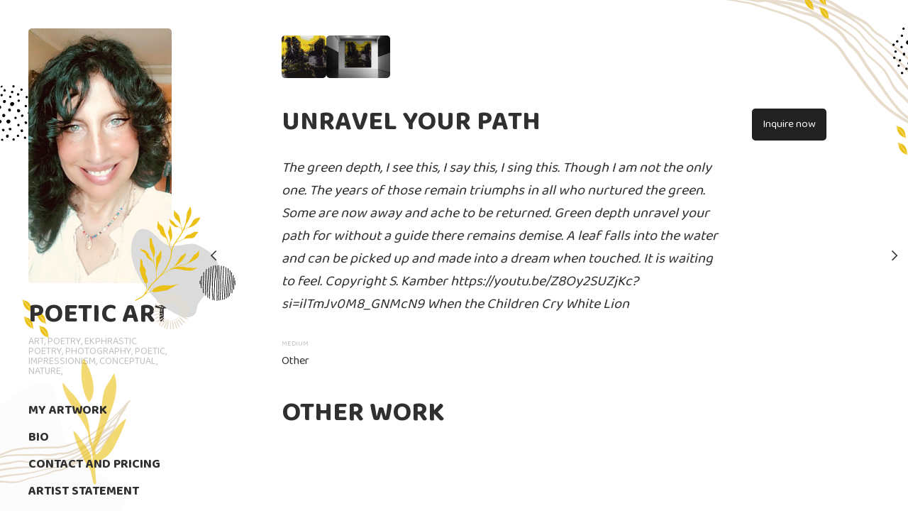

--- FILE ---
content_type: text/html;charset=utf-8
request_url: https://www.susykamber.com/artwork/3996706-unravel-your-path
body_size: 911958
content:
<!DOCTYPE html><html  class="Pilasco Light Side"><head><meta charset="utf-8">
<meta name="viewport" content="width=device-width, initial-scale=1">
<title>Unravel Your Path - Poetic Art</title>
<link rel="stylesheet" href="https://fonts.googleapis.com/css2?family=Baloo+2:wght@300;400;700&display=swap">
<style> select{color:#303030;} h1{color:#303030;} h2{color:#303030;} h3{color:#303030;} h4{color:#303030;} a{color:#303030;} p{color:#303030;} body{color:#303030;} large-blockquote{color:#303030;} .tagLine{color:#303030;} body{background-color:#fff;} html{background-color:#fff;}:root { --idColor:#303030; --borderColor:#eaeaea; --backgroundColor:#fff; --idColor1:#dbdbdb; --idColor2:#EBC117;}</style>
<style>:root { --font-1-family: 'Baloo 2', sans-serif; --font-1-size: 15px; --font-1-weight: 400; --font-2-family: 'Baloo 2', sans-serif; --font-2-size: 38px; --font-2-weight: 700; --font-3-family: 'Baloo 2', sans-serif; --font-3-size: 22px; --font-3-weight: 700;}</style>
<style>a,abbr,acronym,address,applet,article,aside,audio,b,big,blockquote,body,canvas,caption,center,cite,code,dd,del,details,dfn,div,dl,dt,em,embed,fieldset,figcaption,figure,footer,form,h1,h2,h3,h4,h5,h6,header,hgroup,html,i,iframe,img,ins,kbd,label,legend,li,mark,menu,nav,object,ol,output,p,pre,q,ruby,s,samp,section,small,span,strike,strong,sub,summary,sup,table,tbody,td,tfoot,th,thead,time,tr,tt,u,ul,var,video{border:0;font-size:100%;font:inherit;margin:0;padding:0;vertical-align:baseline}article,aside,details,figcaption,figure,footer,header,hgroup,menu,nav,section{display:block}body{line-height:1}ol,ul{list-style:none}blockquote,q{quotes:none}blockquote:after,blockquote:before,q:after,q:before{content:"";content:none}table{border-collapse:collapse;border-spacing:0}</style>
<style>html{overflow-x:hidden;position:relative;-webkit-tap-highlight-color:rgba(0,0,0,0)}html.no-scroll{overflow:hidden!important}html.no-scroll body{touch-action:none;-webkit-overflow-scrolling:none;overflow:hidden;overscroll-behavior:none}html *{user-select:none;-webkit-touch-callout:none;-webkit-user-select:none;-khtml-user-select:none;-moz-user-select:none;-ms-user-select:none}html input,html select,html textarea{-webkit-touch-callout:auto;-webkit-user-select:auto;-khtml-user-select:auto;-moz-user-select:auto;-ms-user-select:auto}body{border:none;cursor:default;font-family:var(--font-1-family);font-size:var(--font-1-size);font-weight:var(--font-1-weight);min-height:100vh;padding:0}@media only screen and (max-width:610px){.for-desktop{display:none}}</style>
<style>@media only screen and (min-width:610px){.fullWidth .page-area{max-width:100%}.fullWidth .Paper,.fullWidth .contact-form{margin:0 auto;max-width:700px}.fullWidth .ArtworkPage .artwork-content,.fullWidth .ArtworkPage .collection-list{margin:0 auto;max-width:762px}.page-area{margin:0 auto;max-width:1280px}.page-area,section.menu{display:flex}section.menu .logo{cursor:pointer;display:flex;position:relative}section.menu .logo img{height:100%;width:100%}section.menu .logo.round{border-radius:200px;height:260px;width:260px}section.menu .logo.round img{-o-object-fit:cover;object-fit:cover}section.menu .logo.no-overflow{overflow:visible}section.menu .logo .svgs{pointer-events:none;position:absolute}section.menu .header{font-size:30px}section.menu .header h1{cursor:pointer;font-size:32px;line-height:1.2}section.menu .header h1 a{text-decoration:none}section.menu .header h1 a.router-link-exact-active{background:inherit}section.content{flex-grow:1;min-height:80vh;overflow:hidden;padding:calc(14.1vw - 66px)}section.content .larger-content,section.content .larger-content-top{margin-left:calc(66px - 11vw);margin-right:calc(66px - 11vw)}section.content .larger-content-top.larger-content-top,section.content .larger-content.larger-content-top{margin-top:calc(66px - 11vw)}}@media only screen and (max-width:610px){section.menu{display:flex;height:78px;line-height:78px;padding:0 20px}section.menu .logo{align-self:center;display:flex;height:38px;min-width:38px;width:38px}section.menu .logo img{height:100%;-o-object-fit:cover;object-fit:cover;width:100%}section.menu .details{display:block;flex-grow:1;overflow:hidden;padding-right:20px;text-overflow:ellipsis;white-space:nowrap}section.menu .details .header,section.menu .details h1,section.menu .details p.tagLine{display:inline;white-space:nowrap}section.menu p.tagLine.noWrap{overflow:hidden;text-overflow:ellipsis;white-space:nowrap}section.menu .links{align-self:center;flex-direction:row-reverse}section.menu .links .menu-links{align-self:center}section.menu .links .external-links{align-self:center;margin-right:10px}section.content{overflow:hidden;padding:7.2vw}}@media only screen and (min-width:610px)and (min-width:1280px){section.content{padding:115px}.larger-content,.larger-content-top{margin-left:-75px!important;margin-right:-75px!important}.larger-content-top{margin-top:-75px!important}}@media only screen and (min-width:610px){html.Side section.menu{flex-direction:column;min-width:202px;padding:40px;width:202px}html.Side section.menu h1{margin:-5px 0 12px}html.Side section.menu h1 a{text-decoration:none}html.Side section.menu p.tagLine{margin:0 0 24px}html.HeroLarge .page-area{display:block}html.HeroLarge section.menu{align-items:center;flex-direction:column;padding:3.1vw}html.HeroLarge section.menu>.ExternalLinks{display:inline;position:absolute;right:3.1vw;top:3.1vw}html.HeroLarge section.menu>.ExternalLinks>div{display:inline;float:left;margin:0 0 0 15px}html.HeroLarge section.menu>.ExternalLinks>div a.full-url,html.HeroLarge section.menu>.ExternalLinks>div a.icon{margin:0 5px}html.HeroLarge section.menu>.ExternalLinks .full-urls a.full-url{display:inline-block}html.HeroLarge section.menu menu{border:none;margin:0;padding:0}html.HeroLarge section.menu .logo{border-radius:100px;cursor:pointer;display:block;height:140px;width:140px}html.HeroLarge section.menu .logo img{height:100%;-o-object-fit:cover;object-fit:cover;width:100%}html.HeroLarge section.menu .details{margin-bottom:10px;text-align:center}html.HeroLarge section.menu .details h1{cursor:pointer;margin:10px 0 2px}html.HeroLarge .links{width:100%}html.HeroLarge .links menu ul{-moz-column-gap:30px;column-gap:30px;display:flex;justify-content:center}}@media only screen and (max-width:610px){html.HeroLarge section.menu>.ExternalLinks{display:none}}html.Compact .ExternalLinks.isHorizontal a{background:transparent}html.Compact .ExternalLinks.isHorizontal a:hover{color:#000}html.Compact .ExternalLinks.isHorizontal .full-urls a.full-url{display:inline-block}@media only screen and (min-width:610px){html.Compact section.menu{align-items:center;display:flex;gap:18px;justify-content:space-between;padding:0}html.Compact section.menu .logo{cursor:pointer;display:block;height:50px;min-width:50px;width:50px}html.Compact section.menu .logo img{height:100%;-o-object-fit:cover;object-fit:cover;width:100%}html.Compact section.menu .details{align-items:center;flex-grow:1;overflow:hidden;padding-right:20px;text-overflow:ellipsis;white-space:nowrap}html.Compact section.menu .header,html.Compact section.menu p.tagLine{display:inline;white-space:nowrap}html.Compact section.menu h1{display:inline;font-size:24px;line-height:1;margin:0 18px 0 0}}</style>
<style>input,select,textarea{-webkit-appearance:none;-moz-appearance:none;appearance:none;-ms-appearance:none;border:none;box-shadow:inset 0 0 0 1px #00000026;color:var(--color-font1);font-family:var(--font-1-family);font-size:16px;height:45px;line-height:45px;padding:0;text-indent:11px}input::-moz-placeholder,select::-moz-placeholder,textarea::-moz-placeholder{color:#00000026}input::placeholder,select::placeholder,textarea::placeholder{color:#00000026}input:-ms-input-placeholder,select:-ms-input-placeholder,textarea:-ms-input-placeholder{color:#00000026}input::-ms-input-placeholder,select::-ms-input-placeholder,textarea::-ms-input-placeholder{color:#00000026}textarea{box-sizing:border-box;line-height:20px;min-height:100px;padding:10px;text-indent:0}select{border-radius:5px;cursor:pointer;font-weight:500;transition:background-color .17s ease-in-out,box-shadow .17s ease-in-out}@media not all and (hover:none){select:hover{background-color:#f5f5f5}}button{-webkit-appearance:none;-moz-appearance:none;appearance:none;background:#fff;border:none;border-radius:5px;box-shadow:inset 0 0 0 1px #00000026;color:#222;cursor:pointer;font-family:var(--font-1-family);font-size:var(--font-1-size);font-weight:var(--font-1-weight);font-weight:500;height:45px;line-height:45px;padding:0 15px;transition:background .17s ease-in-out,box-shadow .17s ease-in-out;white-space:nowrap}button:active{transform:scale(.95)}@media not all and (hover:none){button:hover{background:#f5f5f5}}button.main{background:#222;border:none;color:#fff}@media not all and (hover:none){button.main:hover{background:#3e3e3e!important}}h1,h2,h3,h4,h5{color:var(--color-font1);font-family:var(--font-1-family);font-weight:100;margin-bottom:25px}b,strong{font-weight:700}em,i{font-style:italic}large-blockquote{font-size:34px;font-style:italic;font-weight:300;margin:0 0 29px;opacity:.6;padding:0 10%;text-align:center}blockquote,large-blockquote{display:block;line-height:1.2}blockquote{font-size:25px;margin-bottom:29px;position:relative}blockquote:before{background:var(--idColor);content:"";height:100%;left:-12px;position:absolute;top:0;width:5px}section.menu .logo{overflow:hidden}section.menu p.tagLine{opacity:.3;text-transform:uppercase}section.menu p.extraTagLine{font-size:13px;line-height:1.3;opacity:.7}@media only screen and (max-width:610px){section.menu p.extraTagLine{display:none}}section.menu menu{font-size:18px;line-height:40px;margin-bottom:20px;padding:15px 0}section.menu menu .external-links{margin-top:20px;padding-top:30px}section.menu menu a{font-weight:300;text-decoration:none}section.menu menu a.router-link-exact-active{font-weight:700;opacity:1!important}section.menu menu a:active{background:#00000014}@media not all and (hover:none){section.menu menu a:hover{background:#00000005}}section.content{font-size:16px;font-weight:300;line-height:25px}section.content *{-webkit-user-select:text;-moz-user-select:text;user-select:text}section.content p{font-size:20px;line-height:32px;margin:0 0 29px}section.content h1{font-size:calc(14px + 2.038vw);line-height:46px;margin:calc(-8px + 4vw) 0 29px}@media only screen and (min-width:1280px){section.content h1{font-size:40px;margin-top:43px}}@media only screen and (max-width:750px){section.content h1{font-size:29.1px}}@media only screen and (max-width:400px){section.content h1{margin-top:8px}}section.content h2{font-size:28px;line-height:43px;margin:33px 0 29px}section.content h2:first-child{margin-top:0}section.content h3{font-size:28px;font-weight:500}section.content h3:first-child{margin-top:0}section.content a{text-decoration:underline}@media not all and (hover:none){section.content a:hover{opacity:.5}}.ArtworksView .artworkGrid div img:not(.isLoading){border-radius:2px;box-shadow:0 12px 23px #0000000f}.ArtworksView .artworkGrid a:hover{opacity:1}.backgrounds{height:100vh;left:0;pointer-events:none;position:fixed;top:0;width:100vw;z-index:-1}.backgrounds img{position:absolute}.CanvyClassic.Dark input,.CanvyClassic.Dark textarea{color:#333}.CanvyClassic section.menu .logo{border-radius:3px}@media only screen and (min-width:610px){.CanvyClassic section.menu .header{font-size:32px;line-height:38px}.CanvyClassic section.menu p.tagLine{font-size:13px;line-height:19px}}@media only screen and (max-width:610px){.CanvyClassic section.menu{position:relative}.CanvyClassic section.menu .logo{margin:0 18px 0 0}.CanvyClassic section.menu .details{color:#0003}.CanvyClassic section.menu .details h1{font-size:22px;margin-right:12px}.CanvyClassic section.menu .details p.tagLine{font-size:13px;margin:2px 0 0}}@media only screen and (min-width:610px){html.Side.CanvyClassic section.menu .logo{margin-bottom:34px}html.Side.CanvyClassic section.menu menu{border-top:1px solid var(--borderColor)}html.Side.CanvyClassic section.menu .ExternalLinks{border-top:1px solid var(--borderColor);padding-top:24px}html.Side.CanvyClassic section.content{background:linear-gradient(110deg,var(--bodyGradient1) 0,var(--bodyGradient2) 150px)}}@media only screen and (max-width:610px){html.Side.CanvyClassic section.content{background:linear-gradient(150deg,var(--bodyGradient1) 0,var(--bodyGradient2) 150px)}}html.Compact.CanvyClassic.Dark .ExternalLinks.isHorizontal a{color:#fff}@media only screen and (min-width:610px){html.Compact.CanvyClassic section.menu{padding:20px}}.MonClair body{color:var(--copyBody)}.MonClair h1,.MonClair h2{font-weight:800;line-height:1;text-transform:uppercase}.MonClair input,.MonClair textarea{background:var(--secondColor);border:none;color:var(--copyMenuColor)}.MonClair input::-moz-placeholder,.MonClair textarea::-moz-placeholder{color:var(--copyMenuColor)}.MonClair input::placeholder,.MonClair textarea::placeholder{color:var(--copyMenuColor)}.MonClair .Paper h2,.MonClair .artwork-content h1{line-height:1.2;position:relative;text-decoration:underline;text-decoration-color:var(--idColor);-webkit-text-decoration-skip-ink:none;text-decoration-skip-ink:none;text-decoration-thickness:10px}.MonClair .Paper h2{font-size:50px}.MonClair button,.MonClair.Dark .contact-form input,.MonClair.Dark .contact-form textarea{background:var(--idColor)}.MonClair button{border:none;border-radius:0;color:var(--copyMenuColor)}.MonClair section.menu h1{line-height:1;word-break:break-all}.MonClair section.menu menu li{margin-bottom:16px}.MonClair section.menu menu li a{font-weight:700;padding:10px 24px}.MonClair section.menu menu a{border-radius:0;font-size:23px;line-height:1;margin:0;text-transform:uppercase}.MonClair section.menu menu a:hover{background:var(--idColor)}.MonClair section.menu .logo{position:relative}.MonClair section.menu .logo img{filter:grayscale(1) contrast(2)}.MonClair section.menu .logo .overlay{background:var(--idColor);height:100%;left:0;mix-blend-mode:multiply;pointer-events:none;position:absolute;top:0;width:100%}.MonClair .ExternalLinks div a{background:var(--idColor);color:var(--copyMenuColor)}.MonClair .ExternalLinks div a:hover{background:var(--idColor);opacity:.8}.MonClair p.extraTagLine{padding:24px}.MonClair .MenuLinks.isShowingMobile menu{padding-left:0;padding-right:0}.MonClair .MenuLinks.isShowingMobile .ExternalLinks{margin-left:20px}.MonClair .PaperArtworkItem .availability,.MonClair .PaperArtworkItem h3{font-weight:800;line-height:1.2;text-decoration:underline;text-decoration-color:var(--idColor);-webkit-text-decoration-skip-ink:none;text-decoration-skip-ink:none;text-decoration-thickness:5px;text-transform:uppercase}@media only screen and (min-width:610px){.MonClair.Side section.menu{min-height:100vh;min-width:282px;padding:0;width:282px}.MonClair.Side section.menu h1{font-size:40px}.MonClair.Side section.menu .details{padding:24px 24px 0}.MonClair.Side section.menu .ExternalLinks{padding:0 24px}.MonClair.HeroLarge section.menu{flex-direction:row;padding:0}.MonClair.HeroLarge section.menu .ExternalLinks{right:14px;top:14px}.MonClair.HeroLarge section.menu .ExternalLinks .full-urls{margin-left:0}.MonClair.HeroLarge section.menu .ExternalLinks .full-urls a,.MonClair.HeroLarge section.menu menu ul,.MonClair.HeroLarge section.menu menu ul li{display:inline-block}.MonClair.HeroLarge section.menu menu ul li a{font-size:20px}.MonClair.HeroLarge section.menu .logo{border-radius:0;height:198px;margin-right:20px;min-width:198px;width:198px}.MonClair.HeroLarge section.menu .details{margin:0 20px 0 0;min-width:300px;text-align:left;width:300px}.MonClair.HeroLarge section.menu .details h1{font-size:40px;margin:0 0 10px}.MonClair.HeroLarge section.menu .links{width:auto}}.MonClair.Compact section.menu{padding:0}.MonClair.Compact section.menu .header,.MonClair.Compact section.menu .tagLine,.MonClair.Compact section.menu h1{font-size:21px;line-height:21px}@media only screen and (max-width:610px){.MonClair.Compact section.menu .header,.MonClair.Compact section.menu .tagLine,.MonClair.Compact section.menu h1{font-size:17px;line-height:17px}}.MonClair.Compact section.menu h1{margin-right:5px}.MonClair.Compact section.menu .menu-icon{right:3px;top:3px}.MonClair.Compact section.menu .close-icon{right:18px;top:11px}@media only screen and (min-width:610px){.MonClair.Compact .ExternalLinks .full-urls a{display:inline-block}}@media only screen and (max-width:610px){.MonClair section.menu{height:50px;line-height:50px;padding:0}.MonClair section.menu menu{background:var(--secondColor)}.MonClair section.menu .header,.MonClair section.menu .tagLine,.MonClair section.menu h1{font-size:17px;line-height:17px}.MonClair section.menu h1{margin-right:5px}.MonClair section.menu .logo{height:50px;margin-right:10px;min-width:50px;width:50px}.MonClair section.menu .links .menu-icon{right:3px;top:3px}.MonClair section.menu .links .close-icon{right:18px;top:11px}}.LeBlonc body{background:transparent}.LeBlonc h1,.LeBlonc h2{font-weight:700;line-height:1;text-transform:uppercase}.LeBlonc .Paper h2{font-size:50px}.LeBlonc .Paper a{color:var(--idColor)}.LeBlonc button{background:var(--buttonBackgroundColor);border:none;border-radius:0;box-shadow:none;color:#fff}.LeBlonc .form input,.LeBlonc .form textarea,.LeBlonc form input,.LeBlonc form textarea{background:var(--contactInputBackgroundColor);box-shadow:none;padding:10px 8px}.LeBlonc .form input::-moz-placeholder,.LeBlonc .form textarea::-moz-placeholder,.LeBlonc form input::-moz-placeholder,.LeBlonc form textarea::-moz-placeholder{color:var(--inputPlaceholder)}.LeBlonc .form input::placeholder,.LeBlonc .form textarea::placeholder,.LeBlonc form input::placeholder,.LeBlonc form textarea::placeholder{color:var(--inputPlaceholder)}.LeBlonc .form textarea,.LeBlonc form textarea{padding:18px 8px}@media only screen and (max-width:610px){.LeBlonc section.menu{align-items:center}}.LeBlonc section.menu h1{color:var(--menuHeadlineTextColor);font-size:38px;position:relative}@media only screen and (max-width:610px){.LeBlonc section.menu h1{font-size:18px;margin:0;padding:2px 13px}}.LeBlonc section.menu h1 span{position:relative;z-index:10}.LeBlonc section.menu h1 a,.LeBlonc section.menu h1 span{color:var(--menuHeadlineTextColor);text-decoration:none}.LeBlonc section.menu h1 img{height:130%;left:0;position:absolute;top:-15%;width:100%;z-index:1}.LeBlonc section.menu p.tagLine{color:var(--tagLineColor);font-size:19px;font-weight:700;opacity:1;padding:0 50px}@media only screen and (max-width:610px){.LeBlonc section.menu p.tagLine{font-size:17px;padding:0}}.LeBlonc section.menu .MenuLinks.isBurger .close-icon,.LeBlonc section.menu .MenuLinks.isBurger .menu-icon{color:var(--menuBurgerColor)}.LeBlonc .ExternalLinks a{background:transparent;color:var(--externalLinksColor)}.LeBlonc .ExternalLinks .full-urls a.full-url{display:inline-block}.LeBlonc section.menu menu a{font-weight:600}.LeBlonc .Paper,.LeBlonc .artwork-content,.LeBlonc .contact-page .contact-form{background:var(--contentBackground);padding:15px}@media only screen and (min-width:610px){.LeBlonc.Side section.menu{min-width:260px;padding-right:0;text-align:center;width:260px}.LeBlonc.Side section.menu menu{margin:0 auto;max-width:190px}.LeBlonc.Side section.menu>h1:nth-child(2){margin-top:-50px}.LeBlonc.HeroLarge section.menu{display:grid;grid-template-columns:172px 300px 1fr;padding-bottom:0}.LeBlonc.HeroLarge section.menu .logo{grid-row:1/span 2;height:172px;width:172px}.LeBlonc.HeroLarge section.menu .menuHeadline{align-self:end;margin-bottom:10px}.LeBlonc.HeroLarge section.menu .tagLine{align-self:start;grid-row:2/2;padding:0}.LeBlonc.HeroLarge section.menu h1{margin-bottom:-5px;margin-left:-30px;text-align:center}.LeBlonc.HeroLarge section.menu .links menu{margin:20px 0 0 40px}.LeBlonc.HeroLarge section.menu .links menu ul{flex-wrap:wrap;justify-content:left}.LeBlonc.HeroLarge section.menu .ExternalLinks{right:20px;top:20px}.LeBlonc.Compact section.menu{gap:0;justify-content:left;padding:20px 20px 0}.LeBlonc.Compact section.menu .logo{height:74px;min-width:74px;width:74px}.LeBlonc.Compact section.menu h1{margin-left:-20px;padding:8px 18px}.LeBlonc.Compact section.menu .tagLine{font-size:17px;overflow:hidden;padding:0 20px 0 0;text-overflow:ellipsis}.LeBlonc.Compact .MenuLinks.isBurger .menu-icon{right:34px;top:34px}.LeBlonc.Compact .MenuLinks.isBurger .close-icon{right:40px;top:38px}}.Blanca{background-color:var(--backgroundColor)}.Blanca.Dark input,.Blanca.Dark textarea{color:#000}.Blanca.Dark .ExternalLinks a{background:none;color:#fff}.Blanca body{background:transparent}.Blanca section.menu li a.router-link-exact-active{text-decoration:underline}.Blanca section.content h1,.Blanca section.content h2,.Blanca section.menu .details h1{font-weight:var(--font-2-weight);line-height:1;text-transform:uppercase}.Blanca section.content h1,.Blanca section.content h2{font-size:var(--font-2-size)}.Blanca section.content h2:first-child{font-size:50px}.Blanca section.content p{font-size:var(--font-1-size);line-height:28px}.Blanca large-blockquote{font-weight:var(--font-2-weight);text-transform:uppercase}.Blanca section.menu p.tagLine{font-size:14px;font-weight:var(--font-2-weight);line-height:1}.Blanca section.menu .extraTagLine{margin-top:10px}.Blanca section.menu .extraTagLine li{margin-bottom:20px}.Blanca section.menu a{font-weight:var(--font-2-weight);line-height:1;text-transform:uppercase}.Blanca section.menu a:active,.Blanca section.menu a:hover{background:none;opacity:.7}.Blanca section.menu .ExternalLinks a{font-weight:var(--font-1-weight)}.Blanca section.menu .isBurger menu a{margin-bottom:20px}.Blanca .ArtworkView .image-holder,.Blanca .ArtworkView .image-holder img{border-radius:0}@media only screen and (min-width:610px){.Blanca.Side section.menu menu a{margin-bottom:20px}.Blanca.Side section.menu .details{margin:30px 0 0}.Blanca.Side section.menu .details h1{font-size:var(--font-2-size)}.Blanca.Side section.menu .links{margin-bottom:10vh}.Blanca.HeroLarge section.menu{-moz-column-gap:40px;column-gap:40px;flex-direction:row}.Blanca.HeroLarge section.menu .logo{border-radius:0}.Blanca.HeroLarge section.menu .details{margin:0;max-width:240px;text-align:left}.Blanca.HeroLarge section.menu .details .header{margin-bottom:20px}.Blanca.HeroLarge section.menu .links{width:auto}.Blanca.HeroLarge section.menu menu ul{-moz-column-gap:20px;column-gap:20px;flex-direction:column;flex-wrap:wrap;justify-content:left;row-gap:2px}.Blanca.HeroLarge section.menu menu ul a{font-size:13px;margin:0;padding:6px}.Blanca.HeroLarge section.menu .ExternalLinks{top:19px}.Blanca.Compact section.menu{padding:19px}.Blanca.Compact section.menu p.tagLine{font-size:12px;max-width:120px}.Blanca.Compact .isHorizontal{display:none}}@media only screen and (max-width:610px){.Blanca section.menu{position:relative}.Blanca section.menu .logo{margin:0 18px 0 0}.Blanca section.menu .details{margin-top:3px}.Blanca section.menu .details h1{font-size:22px;margin-right:12px}.Blanca section.menu .details p.tagLine{font-size:13px;margin:2px 0 0}}.Pilasco{background-color:var(--backgroundColor)}.Pilasco.Dark input,.Pilasco.Dark textarea{color:#000}.Pilasco.Dark .ExternalLinks a{background:none;color:#fff}.Pilasco body{background:transparent}.Pilasco img{border-radius:5px!important}.Pilasco section.content h1,.Pilasco section.content h2,.Pilasco section.menu .details h1{font-weight:var(--font-2-weight);line-height:1;text-transform:uppercase}.Pilasco section.content h1,.Pilasco section.content h2{font-size:var(--font-2-size)}.Pilasco large-blockquote{font-weight:var(--font-2-weight);text-transform:uppercase}.Pilasco section.menu .svgs{bottom:-70px;right:-90px}.Pilasco section.menu p.tagLine{font-size:14px;font-weight:var(--font-1-weight);line-height:1}.Pilasco section.menu .extraTagLine{margin-top:10px}.Pilasco section.menu .extraTagLine li{margin-bottom:20px}.Pilasco section.menu a{font-weight:var(--font-2-weight);line-height:1;text-decoration:none;text-transform:uppercase}.Pilasco section.menu a:active,.Pilasco section.menu a:hover{background:none;opacity:.7}.Pilasco section.menu .ExternalLinks a{font-weight:var(--font-1-weight)}.Pilasco section.menu .isBurger menu a{margin-bottom:20px}.Pilasco .ArtworkView .image-holder,.Pilasco .ArtworkView .image-holder img{border-radius:0}@media only screen and (min-width:610px){.Pilasco.Side section.menu menu a{margin-bottom:20px}.Pilasco.Side section.menu .details{margin:30px 0 0}.Pilasco.Side section.menu .details h1{font-size:var(--font-2-size)}.Pilasco.HeroLarge section.menu{display:grid;grid-template-columns:172px 1fr;padding-bottom:0}.Pilasco.HeroLarge section.menu .logo{grid-row:1/span 2;height:172px;width:172px}.Pilasco.HeroLarge section.menu .logo .svgs{z-index:-1}.Pilasco.HeroLarge section.menu .details{align-self:end;display:flex;grid-row:1/2;margin:0 0 0 30px;text-align:left}.Pilasco.HeroLarge section.menu .details .tagLine{align-self:center;margin-left:20px;max-width:200px}.Pilasco.HeroLarge section.menu .details a,.Pilasco.HeroLarge section.menu .details h1{line-height:1;margin:0}.Pilasco.HeroLarge section.menu .details h1{font-size:var(--font-2-size)}.Pilasco.HeroLarge section.menu .links{align-self:start;grid-row:2/2}.Pilasco.HeroLarge section.menu .links menu{margin:5px 0 0 30px}.Pilasco.HeroLarge section.menu .links menu ul{flex-wrap:wrap;justify-content:left}.Pilasco.HeroLarge section.menu .ExternalLinks{right:20px;top:20px}.Pilasco.Compact section.menu{padding:19px}.Pilasco.Compact section.menu .logo .svgs{bottom:-40px;right:-44px;z-index:-1}.Pilasco.Compact section.menu p.tagLine{font-size:12px;max-width:120px}.Pilasco.Compact .isHorizontal{display:none}}@media only screen and (max-width:610px){.Pilasco section.menu{position:relative}.Pilasco section.menu .logo{margin:0 18px 0 0}.Pilasco section.menu .details{margin-top:3px}.Pilasco section.menu .details h1{font-size:22px;margin-right:12px}.Pilasco section.menu .details p.tagLine{font-size:13px;margin:2px 0 0}}</style>
<style>.mosaicgrid{box-sizing:border-box;overflow:hidden;width:100%}.mosaicgrid img{height:100%;-o-object-fit:cover;object-fit:cover;width:100%}.mosaicgrid>a,.mosaicgrid>div,.mosaicgrid>img{float:left}</style>
<style>@font-face{font-display:block;font-family:icomoon;font-style:normal;font-weight:400;src:url(/_nuxt/icomoon.CfwsuxrD.eot?mls34y);src:url(/_nuxt/icomoon.CfwsuxrD.eot?mls34y#iefix) format("embedded-opentype"),url(/_nuxt/icomoon.DCbFOHPw.ttf?mls34y) format("truetype"),url(/_nuxt/icomoon.BoTSg6aU.woff?mls34y) format("woff"),url(/_nuxt/icomoon.ZulfScyK.svg?mls34y#icomoon) format("svg")}[class*=" icon-"],[class^=icon-]{font-family:icomoon!important;speak:never;font-style:normal;font-variant:normal;font-weight:400;line-height:1;text-transform:none;-webkit-font-smoothing:antialiased;-moz-osx-font-smoothing:grayscale}.icon-email:before{content:""}.icon-phone:before{content:""}.icon-dropdown-arrow:before{content:""}.icon-link-icon-teepub:before{content:""}.icon-link-icon-society6:before{content:""}.icon-link-icon-thedots:before{content:""}.icon-link-icon-youtube:before{content:""}.icon-link-icon-redbubble:before{content:""}.icon-link-icon-pinterest:before{content:""}.icon-link-icon-linkedin:before{content:""}.icon-link-icon-etsy:before{content:""}.icon-link-icon-ebay:before{content:""}.icon-link-icon:before{content:""}.icon-close-menu:before{content:""}.icon-classic-menu:before{content:""}.icon-arow-right:before{content:""}.icon-menu-arrow-expand:before{content:""}.icon-fullscreen:before{content:""}.icon-instagram-icon:before{content:""}.icon-canvy-logo:before{content:""}.icon-facebook-icon:before{content:""}.icon-search:before{content:""}.icon-submenu-line:before{content:""}.icon-menu-arrow-expanded:before{content:""}.icon-arrow-left:before{content:""}</style>
<style>.Pop[data-v-e93be36f]{left:0;position:fixed;top:0;z-index:99999999}.Pop.isShowing .box[data-v-e93be36f],.Pop.isShowing .cover[data-v-e93be36f]{opacity:1;pointer-events:all}.Pop.size-medium .box[data-v-e93be36f]{min-height:300px;width:500px}@media only screen and (max-width:540px){.Pop.size-medium .box[data-v-e93be36f]{min-width:unset;width:calc(100vw - 40px)}}.Pop .cover[data-v-e93be36f]{background:#000000e6;inset:0;z-index:1}.Pop .box[data-v-e93be36f],.Pop .cover[data-v-e93be36f]{opacity:0;pointer-events:none;position:fixed;transition:opacity .15s ease-in-out}.Pop .box[data-v-e93be36f]{background:#fff;border-radius:10px;left:50vw;margin:0 20px 20px 0;top:50vh;z-index:2}.Pop .box .inner[data-v-e93be36f]{padding:40px}</style>
<style>div[data-v-154274f5]{align-items:center;display:flex;flex-direction:column;font-family:Roboto,serif;height:98vh;justify-content:center;margin:0 auto;max-width:460px;padding:0 20px}img[data-v-154274f5]{width:100%}h3[data-v-154274f5]{color:#e4701c;font-size:18px;margin:0 0 4px}p[data-v-154274f5]{font-size:16px;margin:0}section[data-v-154274f5]{background:#f1f1f1;border-radius:10px;margin:60px 0 0;padding:35px 40px}</style>
<style>.MenuLinks .menu-icon[data-v-b4c46765]{border-radius:2px;cursor:pointer;display:none;height:45px;min-width:45px;position:absolute;text-align:center;transition:opacity .15s ease-in-out,transform .15s ease-in-out,box-shadow .3s ease-in-out;width:45px;z-index:101}.MenuLinks .menu-icon[data-v-b4c46765]:before{content:"";font-family:icomoon!important;font-size:32px;line-height:45px;width:100%}.MenuLinks .menu-icon[data-v-b4c46765]:active{background:#0000001a}@media not all and (hover:none){.MenuLinks .menu-icon[data-v-b4c46765]:hover:before{opacity:.3}}.MenuLinks menu[data-v-b4c46765]{-webkit-touch-callout:none;-webkit-user-select:none;-webkit-tap-highlight-color:rgba(0,0,0,0);display:flex;flex-direction:column}.MenuLinks menu a[data-v-b4c46765]{border-radius:5px;display:block;margin:0 -15px;padding:0 15px;transition:background .15s ease-in-out}.MenuLinks .mobile-cover[data-v-b4c46765]{opacity:0}.MenuLinks.isBurger[data-v-b4c46765]{padding-right:42px}.MenuLinks.isBurger.isScrolled .menu-icon[data-v-b4c46765]{box-shadow:-1px -1px 79px 20px #0000001c;position:fixed}.MenuLinks.isBurger .mobile-cover[data-v-b4c46765]{background:#0000004d;height:100vh;left:0;opacity:0;pointer-events:none;position:fixed;top:0;transition:opacity .2s ease-in-out;width:100vw;z-index:60}.MenuLinks.isBurger .menu-icon[data-v-b4c46765]{display:flex;right:19px;text-align:center;top:19px}.MenuLinks.isBurger .close-icon[data-v-b4c46765]{border-radius:3px;cursor:pointer;font-size:32px;height:32px;line-height:32px;min-width:32px;opacity:0;pointer-events:none;position:fixed;right:25px;text-align:center;top:25px;transform:rotate(-45deg);transition:opacity .15s ease-in-out,transform .15s ease-in-out;width:32px;z-index:101}.MenuLinks.isBurger .close-icon[data-v-b4c46765]:before{content:"";font-family:icomoon!important;margin-top:-10px}.MenuLinks.isBurger menu[data-v-b4c46765]{background:var(--backgroundColor);box-shadow:0 0 #0000001c;box-sizing:border-box;display:flex;flex-direction:row;height:100vh;margin-right:-320px;padding:30px;pointer-events:none;position:fixed;right:0;top:0;transform:translate(0);transition:transform .25s ease-in-out,box-shadow .25s ease-in-out;width:280px;z-index:100}.MenuLinks.isBurger menu ul[data-v-b4c46765]{margin-top:40px;width:100%}.MenuLinks.isBurger .external-links[data-v-b4c46765]{bottom:30px;position:fixed}.MenuLinks.isBurger.isShowingMobile .mobile-cover[data-v-b4c46765]{opacity:1;pointer-events:all}.MenuLinks.isBurger.isShowingMobile menu[data-v-b4c46765]{box-shadow:-1px -1px 79px 20px #0000001c;pointer-events:all;transform:translate(-320px)}.MenuLinks.isBurger.isShowingMobile .close-icon[data-v-b4c46765]{opacity:1;pointer-events:all;transform:rotate(0)}.MenuLinks.isBurger.isShowingMobile .menu-icon[data-v-b4c46765]{opacity:0;pointer-events:none;transform:rotate(45deg)}</style>
<style>.ExternalLinks[data-v-48f03b55]{display:block;font-size:0}.ExternalLinks a[data-v-48f03b55]{background:#f4f4f4;color:#000;transition:background .15s ease-in-out}.ExternalLinks .knowns[data-v-48f03b55]{margin-bottom:10px;margin-right:-8px}.ExternalLinks .knowns a.icon[data-v-48f03b55]{border-radius:100%;display:inline-block;font-size:0;height:34px;line-height:34px;margin-bottom:8px;margin-right:8px;min-width:34px;text-align:center;text-decoration:none;width:34px}.ExternalLinks .knowns a.icon[data-v-48f03b55]:before{content:"";font-family:icomoon!important;font-size:32px}.ExternalLinks .knowns a.icon[data-v-48f03b55]:hover{background:#e9e9e9}.ExternalLinks .knowns a.icon[href*="instagram."][data-v-48f03b55]:before{content:""}.ExternalLinks .knowns a.icon[href*="pinterest."][data-v-48f03b55]:before{content:""}.ExternalLinks .knowns a.icon[href*="facebook."][data-v-48f03b55]:before{content:""}.ExternalLinks .knowns a.icon[href*="linkedin."][data-v-48f03b55]:before{content:""}.ExternalLinks .knowns a.icon[href*="etsy."][data-v-48f03b55]:before{content:""}.ExternalLinks .knowns a.icon[href*="ebay."][data-v-48f03b55]:before{content:""}.ExternalLinks .knowns a.icon[href*="youtube."][data-v-48f03b55]:before{content:""}.ExternalLinks .knowns a.icon[href*="redbubble."][data-v-48f03b55]:before{content:""}.ExternalLinks .knowns a.icon[href*="tee.pub"][data-v-48f03b55]:before{content:""}.ExternalLinks .knowns a.icon[href*="the-dots."][data-v-48f03b55]:before{content:""}.ExternalLinks .full-urls a.full-url[data-v-48f03b55]{border-radius:30px;display:block;font-size:12px;height:34px;line-height:34px;margin-bottom:10px;max-width:calc(100% - 47px);min-width:34px;overflow:hidden;padding:0 15px 0 32px;text-decoration:none;text-overflow:ellipsis;white-space:nowrap;width:-moz-fit-content;width:fit-content}.ExternalLinks .full-urls a.full-url[data-v-48f03b55]:before{content:"";font-family:icomoon!important;font-size:25px;line-height:34px;margin-left:-27px;position:absolute}.ExternalLinks .full-urls a.full-url[data-v-48f03b55]:hover{background:#e9e9e9}.ExternalLinks.isHorizontal[data-v-48f03b55]{display:flex}.ExternalLinks.isHorizontal>div[data-v-48f03b55]{display:inline;margin:0}.ExternalLinks.isHorizontal>div a.full-url[data-v-48f03b55],.ExternalLinks.isHorizontal>div a.icon[data-v-48f03b55]{margin-bottom:0}.ExternalLinks.noPadding a[data-v-48f03b55]:hover{background:none!important;opacity:.7}.ExternalLinks.noPadding .knowns[data-v-48f03b55]{margin:0}.ExternalLinks.noPadding .knowns a[data-v-48f03b55]{margin-left:-8px;overflow:hidden}.ExternalLinks.noPadding .knowns a[data-v-48f03b55]:before{font-size:40px}.ExternalLinks.noPadding .full-urls a[data-v-48f03b55]:before{margin-left:-37px}@media only screen and (max-width:610px){.ExternalLinks[data-v-48f03b55],.ExternalLinks.isHorizontal[data-v-48f03b55]{display:none}.ExternalLinks.mobileMenu[data-v-48f03b55]{display:block}}</style>
<style>.ArtworkPage[data-v-79df3bfa]{position:relative;width:100%}.ArtworkPage .mobile-strip[data-v-79df3bfa]{align-items:center;background:#fff;border-radius:3px;box-shadow:-1px -1px 79px 20px #0000001c;color:#000;cursor:pointer;display:flex;height:45px;left:19px;line-height:45px;max-width:calc(100vw - 100px);opacity:0;overflow:hidden;padding-right:15px;pointer-events:none;position:fixed;top:19px;transition:opacity .2s ease-in-out;z-index:55}@media not all and (hover:none){.ArtworkPage .mobile-strip:hover .title[data-v-79df3bfa],.ArtworkPage .mobile-strip:hover img[data-v-79df3bfa]{opacity:.5}}.ArtworkPage .mobile-strip[data-v-79df3bfa]:active{transform:scale(.9)}.ArtworkPage .mobile-strip.show[data-v-79df3bfa]{opacity:1;pointer-events:all}.ArtworkPage .mobile-strip div.title[data-v-79df3bfa]{flex-grow:1;font-size:16px;font-weight:400;overflow:hidden;text-overflow:ellipsis;transition:opacity .2s ease-in-out;white-space:nowrap}.ArtworkPage .mobile-strip img[data-v-79df3bfa]{height:45px;margin-right:10px;-o-object-fit:cover;object-fit:cover;width:45px}.ArtworkPage .currentArtwork[data-v-79df3bfa]{opacity:1;transition:transform .2s ease-in-out,opacity .2s ease-in-out}.ArtworkPage .ghost-artwork-view[data-v-79df3bfa]{opacity:0;pointer-events:none;position:absolute;transition:transform .2s ease-in-out,opacity .2s ease-in-out;width:100%;z-index:50}@media only screen and (min-width:610px){.ArtworkPage .ghost-artwork-view[data-v-79df3bfa]{margin-top:calc(-66px + 11vw)}}.ArtworkPage .ghost-artwork-view.prev[data-v-79df3bfa]{transform:translate(-200px)}.ArtworkPage .ghost-artwork-view.next[data-v-79df3bfa]{transform:translate(200px)}@media only screen and (min-width:610px)and (min-width:1280px){.ArtworkPage .ghost-artwork-view[data-v-79df3bfa]{margin-top:75px!important}}.ArtworkPage .collection-list[data-v-79df3bfa]{animation:fadeIn-79df3bfa .2s ease-out;transition:opacity .2s ease-in-out}.ArtworkPage .collection-list.hide[data-v-79df3bfa]{opacity:0}.ArtworkPage .arrow-navigation[data-v-79df3bfa]{transition:opacity .2s ease-in-out}.ArtworkPage .arrow-navigation .inner[data-v-79df3bfa]{margin:0 -38px}.ArtworkPage .arrow-navigation .inner .skip.disabled[data-v-79df3bfa]{opacity:.1;pointer-events:none}.ArtworkPage .arrow-navigation .inner .skip.prev div[data-v-79df3bfa]{text-align:center}.ArtworkPage .arrow-navigation .inner .skip.prev div[data-v-79df3bfa]:before{content:"";font-family:icomoon!important;font-size:32px;font-weight:500!important;line-height:36px;width:100%}@media only screen and (max-width:1280px){.ArtworkPage .arrow-navigation .inner .skip.prev div[data-v-79df3bfa]{margin-left:calc(22px - 1.7vw)}}@media only screen and (max-width:610px){.ArtworkPage .arrow-navigation .inner .skip.prev div[data-v-79df3bfa]{margin-left:calc(19px - 3.4vw)}}.ArtworkPage .arrow-navigation .inner .skip.next[data-v-79df3bfa]{float:right}.ArtworkPage .arrow-navigation .inner .skip.next div[data-v-79df3bfa]{margin-left:-36px;text-align:center}.ArtworkPage .arrow-navigation .inner .skip.next div[data-v-79df3bfa]:before{content:"";font-family:icomoon!important;font-size:32px;font-weight:500!important;line-height:36px;width:100%}@media only screen and (max-width:1280px){.ArtworkPage .arrow-navigation .inner .skip.next div[data-v-79df3bfa]{margin-left:calc(1.7vw - 58px)}}@media only screen and (max-width:610px){.ArtworkPage .arrow-navigation .inner .skip.next div[data-v-79df3bfa]{margin-left:calc(3.4vw - 57px)}}.ArtworkPage .arrow-navigation .inner .skip div[data-v-79df3bfa]{border-radius:100%;cursor:pointer;display:flex;height:36px;padding:15px;position:fixed;top:calc(50vh - 18px);transform:translate(-15px,-15px);width:36px;z-index:50}@media not all and (hover:none){.ArtworkPage .arrow-navigation .inner .skip div[data-v-79df3bfa]:hover{opacity:.3}}.ArtworkPage .arrow-navigation.hide[data-v-79df3bfa]{opacity:0;pointer-events:none}@keyframes fadeIn-79df3bfa{0%{opacity:0}to{opacity:1}}</style>
<style>@media only screen and (min-width:700px){.extra-info.show-below[data-v-7f586142]{display:none}}@media only screen and (max-width:700px){.extra-info.show-above[data-v-7f586142]{display:none}}.ArtworkView[data-v-7f586142]{position:relative}.ArtworkView .image-holder[data-v-7f586142]{background:#0000001a;border-radius:5px;display:flex;overflow:hidden;position:relative}.ArtworkView .image-holder img[data-v-7f586142],.ArtworkView .image-holder video[data-v-7f586142]{border-radius:2px;box-shadow:0 12px 23px #0000000f;left:0;position:absolute;top:0}.ArtworkView .image-holder video[data-v-7f586142]{display:block;margin:0 auto;position:relative}.ArtworkView .arrow-navigation .inner[data-v-7f586142]{margin:0 -38px}.ArtworkView .arrow-navigation .inner .skip.disabled[data-v-7f586142]{opacity:.1;pointer-events:none}.ArtworkView .arrow-navigation .inner .skip.prev div[data-v-7f586142]{text-align:center}.ArtworkView .arrow-navigation .inner .skip.prev div[data-v-7f586142]:before{content:"";font-family:icomoon!important;font-size:32px;font-weight:500!important;line-height:36px;width:100%}@media only screen and (max-width:1280px){.ArtworkView .arrow-navigation .inner .skip.prev div[data-v-7f586142]{margin-left:calc(22px - 1.7vw)}}@media only screen and (max-width:610px){.ArtworkView .arrow-navigation .inner .skip.prev div[data-v-7f586142]{margin-left:calc(19px - 3.4vw)}}.ArtworkView .arrow-navigation .inner .skip.next[data-v-7f586142]{float:right}.ArtworkView .arrow-navigation .inner .skip.next div[data-v-7f586142]{margin-left:-36px;text-align:center}.ArtworkView .arrow-navigation .inner .skip.next div[data-v-7f586142]:before{content:"";font-family:icomoon!important;font-size:32px;font-weight:500!important;line-height:36px;width:100%}@media only screen and (max-width:1280px){.ArtworkView .arrow-navigation .inner .skip.next div[data-v-7f586142]{margin-left:calc(1.7vw - 58px)}}@media only screen and (max-width:610px){.ArtworkView .arrow-navigation .inner .skip.next div[data-v-7f586142]{margin-left:calc(3.4vw - 57px)}}.ArtworkView .arrow-navigation .inner .skip div[data-v-7f586142]{border-radius:100%;cursor:pointer;display:flex;height:36px;padding:15px;position:fixed;top:calc(50vh - 18px);transform:translate(-15px,-15px);width:36px;z-index:100}@media not all and (hover:none){.ArtworkView .arrow-navigation .inner .skip div[data-v-7f586142]:hover{opacity:.3}}.ArtworkView .additional-images[data-v-7f586142]{display:flex;flex-direction:row;gap:10px;margin-top:10px}.ArtworkView .additional-images li[data-v-7f586142]{border-radius:2px;cursor:pointer;height:60px;overflow:hidden}.ArtworkView .additional-images li img[data-v-7f586142]{height:60px}.ArtworkView .additional-images li .video[data-v-7f586142]{line-height:1;position:relative}.ArtworkView .additional-images li .video .iconify[data-v-7f586142]{color:#fff;font-size:32px;left:50%;position:absolute;top:50%;transform:translate(-50%,-50%)}.ArtworkView .artwork-content[data-v-7f586142]{display:flex}.ArtworkView .artwork-content .details[data-v-7f586142]{flex-grow:1;overflow:hidden}@media only screen and (max-width:700px){.ArtworkView .artwork-content .details h1[data-v-7f586142]{text-align:center}}.ArtworkView .artwork-content .details .sizes[data-v-7f586142]{display:flex;margin:-30px 0 30px}.ArtworkView .artwork-content .details .sizes li[data-v-7f586142]{padding:5px}.ArtworkView .artwork-content .details .sizes li[data-v-7f586142]:first-child{margin-left:-5px}@media only screen and (max-width:700px){.ArtworkView .artwork-content .details .sizes[data-v-7f586142]{justify-content:center;margin-left:auto;margin-right:auto}}.ArtworkView .artwork-content .details .description[data-v-7f586142]{font-style:italic}.ArtworkView .artwork-content .details .additional-info .row[data-v-7f586142]{font-size:0;line-height:1;vertical-align:top}.ArtworkView .artwork-content .details .additional-info .row .field[data-v-7f586142]{display:inline-block;font-size:16px;line-height:19px;margin-bottom:39px;margin-right:20px;min-width:130px}@media only screen and (max-width:1000px){.ArtworkView .artwork-content .details .additional-info .row .field[data-v-7f586142]{min-width:13vw}}.ArtworkView .artwork-content .details .additional-info .row .field label[data-v-7f586142]{font-size:10px;line-height:20px;opacity:.3;text-transform:uppercase}.ArtworkView .artwork-content .details .additional-info .row .field .value[data-v-7f586142]{line-height:30px}.ArtworkView .artwork-content .details .additional-info .row .field.collections ul li[data-v-7f586142]{display:inline-block;line-height:30px}.ArtworkView .artwork-content .details .additional-info .row .field.collections ul li[data-v-7f586142]:after{content:", ";padding-right:10px}.ArtworkView .artwork-content .details .additional-info .row .field.collections ul li[data-v-7f586142]:last-child:after{content:""}.ArtworkView .artwork-content .details .additional-info .row .field.collections ul li[data-v-7f586142]:first-child{margin-left:0}.ArtworkView .artwork-content .details .additional-info .row .field.links[data-v-7f586142]{display:block;line-height:30px}.ArtworkView .artwork-content .details .additional-info .row .field.links li[data-v-7f586142]{overflow:hidden;text-overflow:ellipsis;white-space:nowrap}</style>
<style>.ArtworkExtraInfo.noDetails[data-v-5d420fea],article[data-v-5d420fea]{display:none}article .actions li[data-v-5d420fea]{margin-bottom:10px}article .actions li[data-v-5d420fea]:last-child{margin-bottom:0}article .actions button[data-v-5d420fea]{width:100%}article .actions li.isSold div[data-v-5d420fea],article .actions li.notAvailable div[data-v-5d420fea],article .actions li.notForSale div[data-v-5d420fea]{background:#0000001a;border-radius:3px;display:inline-block;font-weight:500;line-height:32px;padding:0 10px;white-space:nowrap;width:auto}article .actions li.isSold.isSold div[data-v-5d420fea],article .actions li.notAvailable.isSold div[data-v-5d420fea],article .actions li.notForSale.isSold div[data-v-5d420fea]{background:#ec4848;color:#fff}article.above[data-v-5d420fea]{margin-left:20px;max-width:220px;padding-left:20px}article.above h1[data-v-5d420fea]{white-space:nowrap}article.above .price-tagline[data-v-5d420fea]{margin:-30px 0 20px;opacity:.3;white-space:nowrap}@media only screen and (min-width:700px){article.above[data-v-5d420fea]{display:block}}article.above.noPrice[data-v-5d420fea]{margin-top:calc(-8px + 4vw)}@media only screen and (min-width:1280px){article.above.noPrice[data-v-5d420fea]{margin-top:43px!important}}@media only screen and (max-width:400px){article.above.noPrice[data-v-5d420fea]{margin-top:8px!important}}article.below[data-v-5d420fea]{margin:-12px 0 25px}article.below .price-tagline[data-v-5d420fea]{margin-top:4px;opacity:.5;text-align:center;white-space:nowrap}@media only screen and (max-width:700px){article.below[data-v-5d420fea]{display:block}}article.below .withoutAction[data-v-5d420fea]{background:#f5f5f580;border-radius:3px;padding:20px;text-align:center}article.below .withoutAction.withoutPrice[data-v-5d420fea]{background:transparent;margin-top:-34px;padding:0}article.below .withoutAction .priceDisplay .price[data-v-5d420fea]{font-size:22px;font-weight:500}article.below .withoutAction .status[data-v-5d420fea]{background:#0000001a;border-radius:3px;display:inline-block;font-weight:500;line-height:32px;margin-top:12px;padding:0 10px;white-space:nowrap;width:auto}article.below .withoutAction .status.isSold[data-v-5d420fea]{background:#ec4848;color:#fff}</style>
<style>.ArtworksView .artworkGrid[data-v-2821dd27]{opacity:0;overflow:visible!important}.ArtworksView .artworkGrid.loaded[data-v-2821dd27]{opacity:1}.ArtworksView .artworkGrid img[data-v-2821dd27]{cursor:pointer}</style>
<style>.madeWithCanvy[data-v-5e7251e1]{bottom:0;height:40px;left:0;position:absolute;text-align:center;width:100vw}.madeWithCanvy a[data-v-5e7251e1]{border-radius:5px;color:#969696;display:inline-block;font-size:12px;line-height:25px;margin:auto;padding:7px 15px 7px 35px;text-decoration:none;white-space:nowrap}.madeWithCanvy a[data-v-5e7251e1]:before{content:"";font-family:icomoon!important;font-size:15px;margin:0 0 0 -22px;position:absolute}.madeWithCanvy a[data-v-5e7251e1]:hover{background:#0000000d}</style>
<link rel="stylesheet" href="/_nuxt/entry.B1QIWLc3.css" crossorigin>
<link rel="stylesheet" href="/_nuxt/MadeWithCanvy.8OW0n5r0.css" crossorigin>
<link rel="stylesheet" href="/_nuxt/Page.ee6RqglQ.css" crossorigin>
<link rel="modulepreload" as="script" crossorigin href="/_nuxt/CmAzpKxL.js">
<link rel="modulepreload" as="script" crossorigin href="/_nuxt/DkWDaK5Z.js">
<link rel="modulepreload" as="script" crossorigin href="/_nuxt/z4TLklJB.js">
<link rel="modulepreload" as="script" crossorigin href="/_nuxt/C_ejIZkE.js">
<link rel="modulepreload" as="script" crossorigin href="/_nuxt/DWQEx3Fc.js">
<link rel="modulepreload" as="script" crossorigin href="/_nuxt/RQYNTP5I.js">
<link rel="preload" as="fetch" fetchpriority="low" crossorigin="anonymous" href="/_nuxt/builds/meta/8db7e3d2-1938-4868-93cc-9debe0e28280.json">
<meta property="og:locale" content="en_us">
<meta property="og:site_name" content="Poetic Art">
<meta property="og:url" content="https://www.susykamber.com/artwork/3996706-unravel-your-path">
<meta property="og:type" content="website">
<meta property="og:title" content="Unravel Your Path - Poetic Art">
<meta property="og:image" content="https://media.canvy.com/eu/thumbs/540c3a19d62549dea15abae291baca1f.jpg">
<meta property="og:image:width" content="900">
<meta property="og:image:height" content="855">
<meta property="og:description" content="Art, Poetry, Ekphrastic Poetry, Photography, Poetic, Impressionism, Conceptual, Nature,">
<meta name="twitter:card" content="summary_large_image">
<meta name="twitter:title" content="Unravel Your Path - Poetic Art">
<meta name="twitter:description" content="Art, Poetry, Ekphrastic Poetry, Photography, Poetic, Impressionism, Conceptual, Nature,">
<meta name="twitter:image" content="https://media.canvy.com/eu/thumbs/540c3a19d62549dea15abae291baca1f.jpg">
<link rel="icon" href="https://media.canvy.com/eu/thumbs/494c5f6e-c107-4df9-bef6-045a3b0ed9cd_thumb.jpg">
<link rel="apple-touch-icon" sizes="512x512" href="https://media.canvy.com/eu/thumbs/494c5f6e-c107-4df9-bef6-045a3b0ed9cd_thumb.jpg">
<script type="text/javascript">document.addEventListener('contextmenu', event => event.preventDefault());</script>
<script type="module" src="/_nuxt/CmAzpKxL.js" crossorigin></script></head><body  class=""><div id="__nuxt"><!--[--><div class="page-area"><section class="menu"><!--[--><!--[--><div class="logo no-overflow" role="link"><img src="https://media.canvy.com/eu/thumbs/d0575076-1670-45c4-b03e-c76b58c3d4dd_thumb.jpg"><div class="overlay"></div><div class="svgs"><!--[--><img src="/api/svg?name=Pilasco/profile-bg.svg&amp;c1=dbdbdb&amp;c2=EBC117" alt style=""><!--]--></div></div><!--]--><!--[--><div class="details"><div class="header"><h1><a href="/" class="" header>Poetic Art</a></h1></div><p class="tagLine">Art, Poetry, Ekphrastic Poetry, Photography, Poetic, Impressionism, Conceptual, Nature,</p></div><!--]--><!--[--><div class="links"><div class="MenuLinks menu-links" data-v-b4c46765><div class="menu-icon" data-v-b4c46765></div><div class="close-icon" data-v-b4c46765></div><div class="mobile-cover" data-v-b4c46765></div><menu data-v-b4c46765><ul data-v-b4c46765><!--[--><li data-v-b4c46765><a href="/my-artwork" class="" data-v-b4c46765>My Artwork</a></li><li data-v-b4c46765><a href="/bio" class="" data-v-b4c46765>Bio</a></li><li data-v-b4c46765><a href="/contact-and-pricing" class="" data-v-b4c46765>Contact and Pricing</a></li><li data-v-b4c46765><a href="/artist-statement" class="" data-v-b4c46765>Artist Statement</a></li><li data-v-b4c46765><a href="/art-reveal-magazine-issue--56" class="" data-v-b4c46765>Art Reveal Magazine Issue #56 </a></li><li data-v-b4c46765><a href="/customer-testimonials" class="" data-v-b4c46765>Customer Testimonials </a></li><!--]--></ul><!----></menu></div></div><!--]--><!--[--><div class="ExternalLinks noPadding" data-v-48f03b55><div class="knowns" data-v-48f03b55><!--[--><!--]--></div><div class="full-urls" data-v-48f03b55><!--[--><a class="full-url" href="https://glass.photo/susy" target="_blank" data-v-48f03b55>glass.photo/susy</a><a class="full-url" href="https://pixelfed.social/Susy789" target="_blank" data-v-48f03b55>pixelfed.social/Susy789</a><a class="full-url" href="https://www.amazon.com/Central-Texas-Writers-Society-Beyond/dp/B0FX2CFDL5" target="_blank" data-v-48f03b55>amazon.com/Central-Texas-Writers-Society-Beyond/dp/B0FX2CFDL5</a><a class="full-url" href="https://www.rattle.com/ekphrastic/" target="_blank" data-v-48f03b55>rattle.com/ekphrastic/</a><a class="full-url" href="https://www.tapinto.net/towns/phillipsburg/sections/explore-phillipsburg/articles/how-downtown-phillipsburg-was-blooming-with-art-music-coffee-and-community" target="_blank" data-v-48f03b55>tapinto.net/towns/phillipsburg/sections/explore-phillipsburg/articles/how-downtown-phillipsburg-was-blooming-with-art-music-coffee-and-community</a><a class="full-url" href="https://www.lensculture.com/susy-kamber" target="_blank" data-v-48f03b55>lensculture.com/susy-kamber</a><!--]--></div></div><!--]--><!--[--><!--[--><!----><!--]--><!--]--><!--]--></section><section class="content"><!--[--><!--[--><article class="Paper"><!--[--><!--]--></article><section class="ArtworkPage" data-v-79df3bfa><section data-v-79df3bfa><div class="mobile-strip" data-v-79df3bfa><img src="https://media.canvy.com/eu/thumbs/540c3a19d62549dea15abae291baca1f.jpg" data-v-79df3bfa><div class="title" data-v-79df3bfa>Unravel Your Path</div></div><div class="arrow-navigation larger-content" data-v-79df3bfa><div class="inner" data-v-79df3bfa><div class="skip prev" data-v-79df3bfa><div data-v-79df3bfa></div></div><div class="skip next" data-v-79df3bfa><div data-v-79df3bfa></div></div></div></div><div class="ghost-artwork-view prev" style="transform:;" data-v-79df3bfa><div class="ArtworkView" data-v-79df3bfa data-v-7f586142><div class="image-holder larger-content-top" style="height:undefinedpx;" data-v-7f586142><div style="width:undefinedpx;height:undefinedpx;" data-v-7f586142><img style="width:undefinedpx;height:undefinedpx;left:undefinedpx;top:undefinedpx;" data-v-7f586142></div></div><!----><div class="artwork-content" data-v-7f586142><div class="details" data-v-7f586142><h1 data-v-7f586142>The Lights That Shine In You And Me</h1><!----><div class="ArtworkExtraInfo extra-info show-below" data-v-7f586142 data-v-5d420fea><article class="below" data-v-5d420fea><div class="inner" data-v-5d420fea><ul class="actions" data-v-5d420fea><li class="withAction" data-v-5d420fea><button class="main" data-v-5d420fea><!----><!--[-->Inquire now<!--]--></button><!----></li></ul></div></article><article class="noPrice above" data-v-5d420fea><div class="inner" data-v-5d420fea><!----><ul class="actions" data-v-5d420fea><li data-v-5d420fea><button class="main" data-v-5d420fea>Inquire now</button></li></ul></div></article></div><div class="description" data-v-7f586142><p data-v-7f586142>The forest has a name. The choice was informed by the gold lights that shined their patterns within the leafy pathways. All around angels would fly catching the lights. In this way they could place those lights in far off lands where forests were beginning to grow. They wanted to light them up when they were ready to bloom. So they traveled through all the lit pathways of cascading leaves. There was such joy and light in their gaze.
At last they held the lights to spread and venture far today, they said. Their flight was long through wind and might, yet the angels held on to all the light. They knew the light as soon as placed, would give peace a way to begin each day. They sensed the forest’s name would grow, this peaceful sense for all to know.
A child may ask what is this joy? The answer lives in how we see, the lights that shine in you and me.
Copyright
S. Kamber</p></div><div class="additional-info" data-v-7f586142><div class="row" data-v-7f586142><div class="field" data-v-7f586142><label data-v-7f586142>Creation date</label><div class="value" data-v-7f586142>2023</div></div><div class="field" data-v-7f586142><label data-v-7f586142>Medium</label><div class="value" data-v-7f586142>Other</div></div><!----></div><!----></div></div><div class="ArtworkExtraInfo extra-info show-above" data-v-7f586142 data-v-5d420fea><article class="below" data-v-5d420fea><div class="inner" data-v-5d420fea><ul class="actions" data-v-5d420fea><li class="withAction" data-v-5d420fea><button class="main" data-v-5d420fea><!----><!--[-->Inquire now<!--]--></button><!----></li></ul></div></article><article class="noPrice above" data-v-5d420fea><div class="inner" data-v-5d420fea><!----><ul class="actions" data-v-5d420fea><li data-v-5d420fea><button class="main" data-v-5d420fea>Inquire now</button></li></ul></div></article></div></div></div></div><div class="ghost-artwork-view next" style="transform:;" data-v-79df3bfa><div class="ArtworkView" data-v-79df3bfa data-v-7f586142><div class="image-holder larger-content-top" style="height:undefinedpx;" data-v-7f586142><div style="width:undefinedpx;height:undefinedpx;" data-v-7f586142><img style="width:undefinedpx;height:undefinedpx;left:undefinedpx;top:undefinedpx;" data-v-7f586142></div></div><!----><div class="artwork-content" data-v-7f586142><div class="details" data-v-7f586142><h1 data-v-7f586142>Under the Rose Tree</h1><!----><div class="ArtworkExtraInfo extra-info show-below" data-v-7f586142 data-v-5d420fea><article class="below" data-v-5d420fea><div class="inner" data-v-5d420fea><ul class="actions" data-v-5d420fea><li class="withAction" data-v-5d420fea><button class="main" data-v-5d420fea><!----><!--[-->Inquire now<!--]--></button><!----></li></ul></div></article><article class="noPrice above" data-v-5d420fea><div class="inner" data-v-5d420fea><!----><ul class="actions" data-v-5d420fea><li data-v-5d420fea><button class="main" data-v-5d420fea>Inquire now</button></li></ul></div></article></div><div class="description" data-v-7f586142><p data-v-7f586142>All the flowers in the whole world were under the rose tree.
A huge carpet with a tremendous grafted tree.
Someone said it’s the best way to see them.
Make an appointment though.
Jam packed except if you’re there in the middle of the night.
Sometimes the moon shows up shining her spotlight and
if it’s cloudy they actually hand out special flashlights that simulate her blond eyes.
People walk around pointing them this way and that at these flowers.
Waking them up is like opening a whole bottle of perfume.
Delicate scents or a very bold breeze.
Either are intoxicating.
So people end up falling asleep. 
I swear they become sleepwalkers at two in the morning.
Dreaming things they never recall once they wake up.
I say there’s a reason because everyone leaving possesses a sort of starry look from their eyes.
They all have it, but that’s nothing compared to the dream I suppose.
Copyright 
S. Kamber</p></div><div class="additional-info" data-v-7f586142><div class="row" data-v-7f586142><div class="field" data-v-7f586142><label data-v-7f586142>Creation date</label><div class="value" data-v-7f586142>2023</div></div><div class="field" data-v-7f586142><label data-v-7f586142>Medium</label><div class="value" data-v-7f586142>Other</div></div><!----></div><!----></div></div><div class="ArtworkExtraInfo extra-info show-above" data-v-7f586142 data-v-5d420fea><article class="below" data-v-5d420fea><div class="inner" data-v-5d420fea><ul class="actions" data-v-5d420fea><li class="withAction" data-v-5d420fea><button class="main" data-v-5d420fea><!----><!--[-->Inquire now<!--]--></button><!----></li></ul></div></article><article class="noPrice above" data-v-5d420fea><div class="inner" data-v-5d420fea><!----><ul class="actions" data-v-5d420fea><li data-v-5d420fea><button class="main" data-v-5d420fea>Inquire now</button></li></ul></div></article></div></div></div></div><div class="current artworkView" style="transform:;" data-v-79df3bfa><div class="ArtworkView currentArtwork" data-v-79df3bfa data-v-7f586142><div class="image-holder larger-content-top" style="height:undefinedpx;" data-v-7f586142><div style="width:undefinedpx;height:undefinedpx;" data-v-7f586142><img style="width:undefinedpx;height:undefinedpx;left:undefinedpx;top:undefinedpx;" data-v-7f586142></div></div><ul class="additional-images" data-v-7f586142><li data-v-7f586142><img src="https://media.canvy.com/eu/thumbs/540c3a19d62549dea15abae291baca1f.jpg" data-v-7f586142></li><!--[--><li data-v-7f586142><img src="https://media.canvy.com/usw/thumb/9d0168b71fe649dfb38c5624f59751ae.webp" data-v-7f586142></li><!--]--></ul><div class="artwork-content" data-v-7f586142><div class="details" data-v-7f586142><h1 data-v-7f586142>Unravel Your Path</h1><!----><div class="ArtworkExtraInfo extra-info show-below" data-v-7f586142 data-v-5d420fea><article class="below" data-v-5d420fea><div class="inner" data-v-5d420fea><ul class="actions" data-v-5d420fea><li class="withAction" data-v-5d420fea><button class="main" data-v-5d420fea><!----><!--[-->Inquire now<!--]--></button><!----></li></ul></div></article><article class="noPrice above" data-v-5d420fea><div class="inner" data-v-5d420fea><!----><ul class="actions" data-v-5d420fea><li data-v-5d420fea><button class="main" data-v-5d420fea>Inquire now</button></li></ul></div></article></div><div class="description" data-v-7f586142><p data-v-7f586142>The green depth, I see this, I say this, I sing this. Though I am not the only one. The years of those remain triumphs in all who nurtured the green. Some are now away and ache to be returned. Green depth unravel your path for without a guide there remains demise. A leaf falls into the water and can be picked up and made into a dream when touched. It is waiting to feel. 
Copyright
S. Kamber
https://youtu.be/Z8Oy2SUZjKc?si=ilTmJv0M8_GNMcN9
When the Children Cry
White Lion</p></div><div class="additional-info" data-v-7f586142><div class="row" data-v-7f586142><!----><div class="field" data-v-7f586142><label data-v-7f586142>Medium</label><div class="value" data-v-7f586142>Other</div></div><!----></div><!----></div></div><div class="ArtworkExtraInfo extra-info show-above" data-v-7f586142 data-v-5d420fea><article class="below" data-v-5d420fea><div class="inner" data-v-5d420fea><ul class="actions" data-v-5d420fea><li class="withAction" data-v-5d420fea><button class="main" data-v-5d420fea><!----><!--[-->Inquire now<!--]--></button><!----></li></ul></div></article><article class="noPrice above" data-v-5d420fea><div class="inner" data-v-5d420fea><!----><ul class="actions" data-v-5d420fea><li data-v-5d420fea><button class="main" data-v-5d420fea>Inquire now</button></li></ul></div></article></div></div></div></div></section><section class="collection-list" data-v-79df3bfa><h2 data-v-79df3bfa>Other work</h2><section class="ArtworksView" data-v-79df3bfa data-v-2821dd27><div class="artworkGrid" data-v-2821dd27><span data-v-2821dd27></span></div></section></section></section><!--]--><!----><!--]--></section></div><section class="madeWithCanvy" data-v-5e7251e1><a href="https://www.canvy.com?utm=pf" target="_blank" data-v-5e7251e1>Powered by Canvy.com</a></section><div class="backgrounds"><!--[--><!--[--><img src="/api/svg?name=Pilasco/dots-bg.svg&amp;c1=dbdbdb" alt style="top:120px;left:0;"><!--]--><!--[--><img src="/api/svg?name=Pilasco/top-corner-bg.svg&amp;c2=EBC117" alt style="top:0;right:0;"><!--]--><!--[--><img src="/api/svg?name=Pilasco/bottom-corner-bg.svg&amp;c1=dbdbdb&amp;c2=EBC117" alt style="bottom:0;left:0;"><!--]--><!--]--></div><!--]--></div><div id="teleports"></div><script type="application/json" data-nuxt-data="nuxt-app" data-ssr="true" id="__NUXT_DATA__">[["ShallowReactive",1],{"data":2,"state":12280,"once":12283,"_errors":12284,"serverRendered":16,"path":9189,"pinia":12286},["ShallowReactive",3],{"$f8Ujjx6Gq6ZXysCPiMjBN67-woZsCW0OXgF_U8pKoGxI":4},{"pages":5,"artworks":766,"profileImage":12240,"faviconImage":12246,"properties":12251,"portfolioId":12278,"domain":12279,"redirectTo":7},[6,20,211,274,399,651],{"parentId":7,"createDateUtc":8,"name":9,"content":10,"properties":11,"sorting":17,"pageType":18,"urlPath":19,"image":7},null,"2020-10-01T14:06:26.693","My Artwork",{},{"pageTitle":7,"metaTags":12,"metaDescription":7,"metaImage":7,"metaImageFileId":7,"contactForm":13},"",{"address":7,"email":7,"phone":7,"formHeadline":14,"doneMessage":7,"showMap":15,"showAddress":16,"showCountryInput":15},"Send me a message",false,true,0,"Collection","/my-artwork",{"parentId":7,"createDateUtc":8,"name":21,"content":22,"properties":207,"sorting":197,"pageType":209,"urlPath":210,"image":7},"Bio",{"sections":23},[24,31,40,46,52,60,66,72,78,83,88,93,106,112,121,126,131,136,140,148,153,158,163,168,173,178,183,188,193,199,203],{"type":25,"value":26,"markups":27},"paragraph","All artwork is for purchase. I have displayed each piece in beautifully designed rooms by Canvy. Many pieces are grouped together in a room setting if you are deciding which are complementary for purchase. At art shows this often occurs as customers try to match two or more together. ",[28],{"type":29,"position":17,"length":30},"bold",285,{"type":25,"value":32,"markups":33},"An Ekphrastic Poem is based on a work of art. “Through the imaginative act of narrating and reflecting on the action of a painting or sculpture, the poet may amplify and expand its meaning.” Please enjoy the following ekphrastic poems I have written or selected and featured in my gallery. Thank you for your purchase and for your enjoyment of my work! ",[34,36,38],{"type":29,"position":17,"length":35},3,{"type":29,"position":35,"length":37},350,{"type":39,"position":35,"length":37},"italic",{"type":25,"value":41,"markups":42},"Any reproduction, modification, publication, transmission, transfer, or exploitation of any of these images, for personal or commercial use, whether in whole or in part, without written permission from the author is prohibited . All rights reserved.",[43,45],{"type":29,"position":17,"length":44},249,{"type":39,"position":17,"length":44},{"type":25,"value":47,"markups":48},"Susy Andrea Kamber",[49,51],{"type":29,"position":17,"length":50},18,{"type":39,"position":17,"length":50},{"type":25,"value":53,"markups":54},"✨November - 2025",[55,57,58],{"type":29,"position":17,"length":56},16,{"type":39,"position":17,"length":56},{"type":59,"position":56,"length":17},"break",{"type":25,"value":61,"markups":62},"Central Texas Writer's Society and Beyond 2025 Paperback – October 20, 2025",[63,65],{"type":29,"position":17,"length":64},75,{"type":39,"position":17,"length":64},{"type":25,"value":67,"markups":68},"“This anthology is a collection of works from Texas and beyond about gods and religions and all that entails. Artists varied in positive and negative reflections of their personal perspectives with honesty, humor, and philosophical thought. To understand the world and its people within, one must pause, listen, and contemplate all beliefs; this allows us to better understand ourselves in the process.”",[69,71],{"type":29,"position":17,"length":70},403,{"type":39,"position":17,"length":70},{"type":25,"value":73,"markups":74},"I have three art pieces with accompanying written thoughts in the 2025 published anthology available on Amazon. Please see the link to purchase on the scroll down page.",[75,77],{"type":29,"position":17,"length":76},168,{"type":39,"position":17,"length":76},{"type":25,"value":79,"markups":80},"✨2025 The Gallery @ 95 S. Main Street, Phillipsburg, NJ - Thank you Michael Ricciardelli, I highly recommend a visit both for the absolutely amazing body of artworks you have displayed and for your breath of knowledge and inviting conversation! Please follow the link listings for more information - Tapinto Phillipsburg on my website.",[81],{"type":29,"position":17,"length":82},335,{"type":25,"value":84,"markups":85},"✨2025 Philadelphia Maker’s Faire",[86],{"type":29,"position":17,"length":87},32,{"type":25,"value":89,"markups":90},"✨2023 Arts Alive Photography Award, Arts Alive Competition, Quakertown, PA",[91],{"type":29,"position":17,"length":92},74,{"type":94,"data":95},"component",{"id":96,"type":97,"name":98,"section":99,"icon":100,"component":101},"e6dc2aec-0672-465e-927e-03c47e9c7ee9","shape_line","line","shape","more",{"__name":102,"props":103,"__scopeId":105},"Edit",{"data":104},{"required":16},"data-v-2002b2fb",{"type":25,"value":107,"markups":108},"✨2021 First Place - Fine Arts Category, Arts Alive Competition, Quakertown, PA",[109,111],{"type":29,"position":17,"length":110},78,{"type":39,"position":17,"length":110},{"type":25,"value":113,"markups":114},"✨Submissions for the March 2021 Ekphrastic Challenge on Rattle.com. My artwork is the reference to generate poetic responses. Please follow the link for additional information to enter this challenge. Monetary awards will be given. https://www.rattle.com/ekphrastic/",[115,117,118,120],{"type":29,"position":17,"length":116},232,{"type":39,"position":17,"length":116},{"type":29,"position":116,"length":119},34,{"type":39,"position":116,"length":119},{"type":25,"value":122,"markups":123},"✨2021 Lehigh Valley Literary Magazine - Daydreamer Prize winner Inaugural Issue - “Hope in the World” Editor, Florence Maiellano ",[124],{"type":29,"position":17,"length":125},129,{"type":25,"value":127,"markups":128},"1. Visions of Self Exhibition sponsored by the Women’s Voices, Women’s Vision group of Yosemite Sierra Artists- “Drifting Into Free” and “a fleur being”. Live opening Friday, March 5th 2021 at 8:00 pm US Eastern on Facebook Live and Youtube. 100 female artists from 10 countries.",[129],{"type":29,"position":17,"length":130},279,{"type":25,"value":132,"markups":133},"2. Selected for the 9th Juried Online Exhibition “Our Image of God and Our Transcendent World” Juror, K Gasztonyi https://www.peopleandpaintings.com/exhibitions.",[134],{"type":29,"position":17,"length":135},161,{"type":25,"value":137,"markups":138},"3. Accepted in the current 11th Annual “CityScapes” Online Competition, Light Space & Time Online Art Gallery, Opening February 1st 2021. https://www.lightspacetime.art",[139],{"type":29,"position":17,"length":76},{"type":25,"value":141,"markups":142},"4. Featured in the anthology, Through Loving Words: A Poetry Collection. City Limits Publishing ",[143,145,147],{"type":29,"position":17,"length":144},30,{"type":29,"position":144,"length":146},66,{"type":39,"position":144,"length":146},{"type":25,"value":149,"markups":150},"5. Published in the 56th issue of artrevealmagazine",[151],{"type":29,"position":17,"length":152},51,{"type":25,"value":154,"markups":155},"https://issuu.com/artrevealmagazine/doc/56",[156],{"type":29,"position":17,"length":157},42,{"type":25,"value":159,"markups":160},"6. Selected for the 8th Juried Exhibition, “The Flight”, Curator, Nick Fedaeff ",[161],{"type":29,"position":17,"length":162},79,{"type":25,"value":164,"markups":165},"https://www.peopleandpaintings.com/exhibitions/the_flight",[166],{"type":29,"position":17,"length":167},57,{"type":25,"value":169,"markups":170},"7. Selected - https://www.yourdailyphotograph.com",[171],{"type":29,"position":17,"length":172},49,{"type":25,"value":174,"markups":175},"Curator, Daniel Miller",[176],{"type":29,"position":17,"length":177},22,{"type":25,"value":179,"markups":180},"“Every Forest” and “Blowing Flowers”",[181],{"type":29,"position":17,"length":182},36,{"type":25,"value":184,"markups":185},"8. Cedar Crest College Creative Works: A Virtual Art Show for alumnae, faculty, staff and trustees. https://lorigallagher.myportfolio.com/creative-works",[186],{"type":29,"position":17,"length":187},152,{"type":25,"value":189,"markups":190},"✨Presenting photographs taken with a Leica D-Lux camera and further detailed with my artistic touch. I am happy to offer you a selection of artwork that will enhance your home or office. Each print can be viewed within an aesthetically pleasing environment helping you to envision the work within your own setting. Professionally printed on fine art giclée art paper. Each print includes a white mat with backing board, 4 ply thick which is white core beveled cut and acid free. This print will be ready to ship in 3-5 business days.",[191],{"type":29,"position":17,"length":192},533,{"type":25,"value":194,"markups":195},"\n",[196,198],{"type":29,"position":17,"length":197},1,{"type":39,"position":17,"length":197},{"type":25,"value":194,"markups":200},[201,202],{"type":29,"position":17,"length":197},{"type":39,"position":17,"length":197},{"type":25,"value":194,"markups":204},[205,206],{"type":29,"position":17,"length":197},{"type":39,"position":17,"length":197},{"pageTitle":12,"metaTags":12,"metaDescription":12,"metaImage":7,"metaImageFileId":7,"contactForm":208},{"address":7,"email":7,"phone":7,"formHeadline":14,"doneMessage":7,"showMap":15,"showAddress":16,"showCountryInput":15},"Custom","/bio",{"parentId":7,"createDateUtc":8,"name":212,"content":213,"properties":269,"sorting":271,"pageType":272,"urlPath":273,"image":7},"Contact and Pricing",{"sections":214},[215,220,225,230,235,241,245,250,254,258,263],{"type":25,"value":216,"markups":217},"Susy’s work is a combination of edited photographs and written responses in the Ekphrastic writing style. A conversation combining images and thoughts that speaks a language of coexistence. The ideas she writes are for others to expand upon on a personal level.",[218],{"type":29,"position":17,"length":219},261,{"type":25,"value":221,"markups":222},"Susy’s entrance into photography brought her to a discussion of these said images. She uses a Leica D-Lux enthusiast camera with a fixed lens to capture the beautiful world around her.",[223],{"type":29,"position":17,"length":224},184,{"type":25,"value":226,"markups":227},"Susy sees her artwork as a giving of self to others and to interpret the world, both historically and sociologically.",[228],{"type":29,"position":17,"length":229},117,{"type":25,"value":231,"markups":232},"Each print includes a white mat with backing board, 4 ply thick which is white core beveled cut and acid free. The print will be ready to ship in 3-5 business days. All prints on fine art giclée paper.",[233],{"type":29,"position":17,"length":234},201,{"type":25,"value":236,"markups":237},"Pricing",[238,240],{"type":29,"position":17,"length":239},7,{"type":59,"position":239,"length":17},{"type":25,"value":242,"markups":243},"5 x 7 - $15.00, includes the mat",[244],{"type":29,"position":17,"length":87},{"type":25,"value":246,"markups":247},"8 x 10 - $35.00, includes the mat",[248],{"type":29,"position":17,"length":249},33,{"type":25,"value":251,"markups":252},"11 x 14 - $45.00, includes the mat",[253],{"type":29,"position":17,"length":119},{"type":25,"value":255,"markups":256},"16 x 20 - $70.00, includes the mat",[257],{"type":29,"position":17,"length":119},{"type":25,"value":259,"markups":260},"-Shipping fee based on location",[261],{"type":29,"position":17,"length":262},31,{"type":25,"value":264,"markups":265},"Please contact with any additional questions or pricing for larger prints.",[266,267],{"type":29,"position":17,"length":197},{"type":29,"position":197,"length":268},73,{"pageTitle":7,"metaTags":12,"metaDescription":7,"metaImage":7,"metaImageFileId":7,"contactForm":270},{"address":7,"email":7,"phone":7,"formHeadline":14,"doneMessage":7,"showMap":15,"showAddress":16,"showCountryInput":15},2,"Contact","/contact-and-pricing",{"parentId":7,"createDateUtc":275,"name":276,"content":277,"properties":395,"sorting":397,"pageType":209,"urlPath":398,"image":7},"2022-03-31T14:04:25.773","Artist Statement",{"sections":278},[279,282,284,289,292,295,298,301,304,307,310,313,316,319,322,325,328,331,334,337,340,343,346,349,352,355,358,361,364,367,370,373,376,379,382,385,388,391,393],{"type":25,"value":280,"markups":281},"Thank you to the many people who share their responses to my work and the wonderful conversations we have together✨ Susy Kamber",[],{"type":25,"value":41,"markups":283},[],{"type":25,"value":285,"markups":286},"Artist Interview on Twisting Pixels",[287],{"type":29,"position":17,"length":288},35,{"type":25,"value":290,"markups":291},"How did you first get into digital art?",[],{"type":25,"value":293,"markups":294},"My entrance into digital art came about when I asked someone how they make photographs look stylized. I was told to look at a few apps as a beginning. Prior to doing this the only concept of editing was to crop family photographs.",[],{"type":25,"value":296,"markups":297},"Why did you choose digital art as your medium?",[],{"type":25,"value":299,"markups":300},"Well, both my parents enjoyed and created beautiful artwork using oil paints, pastels and watercolors. As a young child I watched them working together and sometimes they let me dabble in these art materials, but mostly I loved the smell of turpentine and cleaning their paintbrushes was fun.",[],{"type":25,"value":302,"markups":303},"Choosing digital art as a medium is an approach that in many developed apps simulates the use of traditional art techniques and materials. Digital brushwork can be utilized in many forms as well as the enormous potential for exploratory techniques and mixed media approaches. I love the digital arts marriage with traditional artistic history. It is an endless wave in a slow moving ocean you can touch. Thank you to the many innovative app creators who continue to inspire and make it possible for all digital artists to incorporate this amazing technology into their work.",[],{"type":25,"value":305,"markups":306},"Tell us about your artistic style and what inspires and motivates you?",[],{"type":25,"value":308,"markups":309},"Color, light and shadows are the protagonists of my work. They speak as such and desire to occupy the composition with balance and purpose. Learning to hear the message beyond a pleasing presentation when one views my work is really what I’d like to accomplish. Art is supportive to reach this goal as I turn the work over and over looking for that answer.",[],{"type":25,"value":311,"markups":312},"Personal responses to art are subjective by every individual. We notice art, we learn about art history and world conditions present that may have influenced their creation. We take a personal interest in the artist and suppose upon meeting what we would say to them. Dialogues and questions bring us closer. This for me is certainly a joy as I learn to respond to people as they respond to my work. Thank you to all who share their thoughts with me and help me to expand on my own.",[],{"type":25,"value":314,"markups":315},"Tell us about the process you use to create your art",[],{"type":25,"value":317,"markups":318},"I approach art first and foremost with the awareness it is a process to build upon previous processes all the time pushing to reach something I can reflect upon as new. I don’t necessarily need instructions and yet I value the impact they provide. Learning how to do something is just as important as doing it for me and so I like to learn both ways. I have no difficulty parting with my work and meeting the public and valuing these interactions noting what they like and why does in part shape my work. It is thus well received by the public and for this I am fortunate.",[],{"type":25,"value":320,"markups":321},"The process of creating art begins with my own photographs. I purchased a Leica D-Lux camera and create my art from my photographs. I have used a few apps but find Procreate, iColorama and Art Set my favorites because I’m still learning to use them in new approaches.",[],{"type":25,"value":323,"markups":324},"I begin with a photograph and I’d like to stress that my camera already is a piece of art, capturing the moments I find and that alone is an adventure! When a particular photograph is chosen to further edit I want to retain a recognizable part. I have though furthered sometimes my photographs past the point of recognition, but there is always a sense in me to keep a part of it present.",[],{"type":25,"value":326,"markups":327},"Sometimes I work with complete silence and other times music fills me and the rhythms invade. Did you ever listen to music and feel the mood or happen to notice a steady feeling emerge inside. You might sing or hum the lyrics, you might change your mind about something or just plain out want to create. I turn it up and art joins in with that atmosphere. Amidst the fun is a deep sense of concentration.",[],{"type":25,"value":329,"markups":330},"If you could take only two of your images to a desert island, what would they be and why?",[],{"type":25,"value":332,"markups":333},"I think I would want to take writing, either my own response to my work or writing in regards to work I value intensely from other photographers. A long time ago as a student in grade school I wrote something and my teacher spoke highly of it to the class and then read it. Everyone applauded and the memory of this accolade makes me so happy. As a member of a photographic site I enjoy observing fellow photographers’ captures from all over the world, their particular approaches and choice of genres. There are written ways to respond to photographs, both technically and with a personal sense of what we see or sense within.",[],{"type":25,"value":335,"markups":336},"Ekphrastic writing is a written response to art forms that are non literary. Be it a painting or forms of dramatic performance, photographs that shake us into a sense of beauty, poignant eyes reaching out to us, buildings containing shadows and light in unexpected ways, the watery places that return us to our beginnings are all sources I want to learn how to write about. It is a testimonial to the nature of creative endeavors to bring one’s thoughts as a greeting, a hello to what has been shared. I want to say thank you this way and so I write. I want to respond.",[],{"type":25,"value":338,"markups":339},"Tell us about any memorable comments or responses you’ve had about your work.",[],{"type":25,"value":341,"markups":342},"I have received many comments, sometimes it is overwhelming and, especially in public settings, I feel like I’m on a stage. When I return home it is silence I seek. Being on stage is an amazing emotion and as an extrovert I gain energy this way. Silence/anonymity, though, is a form of regrouping for me as I reflect.",[],{"type":25,"value":344,"markups":345},"The comments I treasure the most are those that contain the brilliance of prose in creative forms that are personal paintings for my inner and outer world. They are joys!",[],{"type":25,"value":347,"markups":348},"Name three artists who inspire you. What is it about their work that resonates with you?",[],{"type":25,"value":350,"markups":351},"Working as an art educator in elementary classrooms, meeting the now and future artists, teaching and watching them use their newly found skills is an inspiration to my soul. They inspire me!",[],{"type":25,"value":353,"markups":354},"How do you think you’ve improved as an artist compared to when you first started?",[],{"type":25,"value":356,"markups":357},"Specifically, it’s easier to say it’s done. It’s easier to see how techniques build upon each other. There is also the notion that letting art rest before finishing sometimes is the answer. Sometimes stepping away from art altogether lets it blossom when one returns to it. Coming from a background in photography and utilizing this skill as a basis for my art encourages me to retain the light of photography within my work as it develops. I don’t always accomplish this idea and it continues to be a personal goal.",[],{"type":25,"value":359,"markups":360},"What advice would you give yourself if you could go back to when you started making art?",[],{"type":25,"value":362,"markups":363},"I think I always made art, the advice would contain, “Go girl, keep going!”",[],{"type":25,"value":365,"markups":366},"What devices/equipment and software do you use to create your art?",[],{"type":25,"value":368,"markups":369},"Currently, I use an iPad with an Apple Pencil, a Leica camera, Procreate, iColorama, music, Art Set, my fingers and eyes, and my imagination, of course. Sometimes I’ll ask my students, “Where is your imagination?” and they point to their heads. Yes, I agree and when you dance, one’s imagination goes into your legs and arms. When you play basketball or any sport, your imagination can take hold and help you to win.",[],{"type":25,"value":371,"markups":372},"As artists, our imaginations help us to see with new senses; to feel the nature of art, sometimes restless and bearing a burden of how to make it look the way we want it to become, and at other times the ‘flow’ of the journey to fruition.",[],{"type":25,"value":374,"markups":375},"Do you think digital/new media art is still not regarded as a valid form of art?",[],{"type":25,"value":377,"markups":378},"By some, because it has a fairly new history compared to other forms of art. Giving an object a name shapes our response to it, it gains familiarity and can be classified. We can visualize it by the word and thus it has a meaning. Art is always evolving, it is an inherent part of art to do this.",[],{"type":25,"value":380,"markups":381},"With regard to digital/new media art we the artists are the ones that give it validity each time it becomes for us the chosen method of expression. There are many artists who engage in this art medium, many people turned on to it and many people who find in digital/new media art a form that certainly is worthy of shared validity with other art mediums.",[],{"type":25,"value":383,"markups":384},"Personally, I have never sensed from the public a mindset that my art contains elements that are not up to par with other artistic materials. If I could go back in time and share digital art techniques with well known artists, would I do this. Oh yes, and I suspect they would be able to utilize in many new and creative ways these art materials.",[],{"type":25,"value":386,"markups":387},"What is most important then is that we as artists develop our styles and keep at it, the deeper in we go the more our art and the materials we use become not only acceptable but admirable. That is what we bring to strengthen the validity of digital art. Each of us grows a garden.",[],{"type":25,"value":47,"markups":389},[390],{"type":59,"position":50,"length":17},{"type":25,"value":12,"markups":392},[],{"type":25,"value":12,"markups":394},[],{"pageTitle":7,"metaTags":12,"metaDescription":7,"metaImage":7,"metaImageFileId":7,"contactForm":396},{"address":7,"email":7,"phone":7,"formHeadline":14,"doneMessage":7,"showMap":15,"showAddress":16,"showCountryInput":15},4,"/artist-statement",{"parentId":7,"createDateUtc":400,"name":401,"content":402,"properties":647,"sorting":649,"pageType":209,"urlPath":650,"image":7},"2024-04-01T01:21:14.427","Art Reveal Magazine Issue #56 ",{"sections":403},[404,406,410,413,416,419,422,425,428,431,433,435,438,440,443,445,448,450,453,456,459,462,465,468,471,474,477,480,482,484,486,489,491,494,497,499,501,504,506,509,512,515,518,521,524,527,530,533,536,539,542,544,546,549,551,554,557,560,563,566,569,571,574,577,580,583,586,588,590,593,595,598,601,604,607,610,613,616,619,622,625,628,631,634,636,638,641,643,645],{"type":94,"data":405},{"type":98},{"type":94,"data":407},{"id":408,"type":409},"https://media.canvy.com/eu/thumbs/09d3c366-4496-413d-bd89-77d5f1790c0e_thumb.jpg","image",{"type":25,"value":411,"markups":412},"Art forms over the millennia, the many genres created during which the state of the world impacted both their forms and vision. People in turn delight, are shocked, curiosity is stoked and the fervor of creation admired. Art, the ideals of which are meant to enlighten, to inform, to soothe, to strengthen the very insides of humanities hope for peace amidst the ever constant backdrop of change.",[],{"type":25,"value":414,"markups":415},"Around the frames of these creations we exist, in all the varied ways of being. Within the frame the artist in a most individual fashion takes his tools and brings them to a life that transcends the frame. This is the hope of an artist; to reach others in forms that unites each of us to another. To this endeavor, I too present my work.",[],{"type":25,"value":417,"markups":418},"Photography gathers memories, this was the purpose as a young mother photographing my family during special occasions and holiday events over the years. Quite some time ago I began to photograph in a new way, choosing to learn how to create from a photograph an artistic impression that finds a place within it. Much can be read about the creative process and as a source of inspiration I researched and still find enlightening, conversations with others on this topic. Particularly, I connected to the writings of Mihaly Csikszentmihalyi on the concept of “flow”.",[],{"type":25,"value":420,"markups":421},"Exposure to photography involves the process of taking a photograph along with the sensitivity of observing the subject matter in new and varied perspectives. Looking at photographic work is a vast exploration into style and vision which helps me to understand how others approach this genre. Somewhere within this process, I began to write because it is a way of expression. A way of giving a voice to the work. A way of connecting this voice to others. Creating an identity that is literary from art, gives art a new language in addition to the visual. The mixture of thoughts in a rhythm that compliments the colors, the musical rhyme of poetic thoughts, the poetic verse that emerges solely from the work is an instrument I want to play.",[],{"type":25,"value":423,"markups":424},"Ekphrastic poetry engages the poet to explore art. The transformation of visual into literary began as a description of art forms. “The term ekphrastic originates from a Greek expression for description. The earliest ekphrastic poems were vivid accounts of real or imagined scenes. Later poets moved beyond description to reflect on deeper meanings. Today, the word ekphrastic can refer to any literary response to a non-literary work.”",[],{"type":25,"value":426,"markups":427},"Recently I was asked what do I enjoy photographing. My response was weighted with hesitation and then I replied, people. This though is not solely represented in my endeavors out in the field. Nature is a source of much of my current photographic experiences. Within nature the sights and sounds, the very air comes into me and all around me is opened. ",[],{"type":25,"value":429,"markups":430},"Susan Kamber",[],{"type":25,"value":12,"markups":432},[],{"type":25,"value":12,"markups":434},[],{"type":25,"value":436,"markups":437},"Rivulets of Rhyme",[],{"type":94,"data":439},{"type":98},{"type":25,"value":441,"markups":442},"The colors, the colors all running down my back, poured on by water and disturbing the black. The flow of these colors creating rivulets of rhyme. They motion and curve and fall out of line. They ease into places, they forage a dream, they turn into blossoms, completely it seems. They become like the rhyme of a beautiful song, they touch you in places that probably long. For something so simple as colors on rhyme. The idea...colored water is simply sublime.",[],{"type":94,"data":444},{"type":98},{"type":94,"data":446},{"id":447,"type":409},"https://media.canvy.com/eu/thumbs/22f72dd1-540a-4caa-8f22-1c2cc3dfac21_thumb.jpg",{"type":94,"data":449},{"type":98},{"type":25,"value":451,"markups":452},"Girl Near a Fish Pond",[],{"type":25,"value":454,"markups":455},"Ripples in the water...in the forest...On the leaves...In the air...In the movements ...Making motions on the trees.",[],{"type":25,"value":457,"markups":458},"The fish often tell her.",[],{"type":25,"value":460,"markups":461},"As so often do the birds.",[],{"type":25,"value":463,"markups":464},"The girl calls it special.",[],{"type":25,"value":466,"markups":467},"In her seamed together words. ",[],{"type":25,"value":469,"markups":470},"That are tunes sung with purpose. ",[],{"type":25,"value":472,"markups":473},"Near the fish pond by her home. ",[],{"type":25,"value":475,"markups":476},"Her voice often carries.",[],{"type":25,"value":478,"markups":479},"Sweet intentions to her song.",[],{"type":25,"value":454,"markups":481},[],{"type":94,"data":483},{"type":98},{"type":25,"value":12,"markups":485},[],{"type":94,"data":487},{"id":488,"type":409},"https://media.canvy.com/eu/thumbs/d052d18c-6d24-4b7b-a212-85e2810abc91_thumb.jpg",{"type":94,"data":490},{"type":98},{"type":25,"value":492,"markups":493},"The Perception of Solitude",[],{"type":25,"value":495,"markups":496},"Solitude has a gentle wind to it against my face. I feel the colors between my fingers. This perfumed scent of solitude. The kind of solitude that lays in the field and grows flowers. Pink and blue ones with yellow shadows and purple shade. The gentle breeze sends them. The scent of sky and earth fills me. I cannot be restrained.",[],{"type":94,"data":498},{"type":98},{"type":25,"value":12,"markups":500},[],{"type":94,"data":502},{"id":503,"type":409},"https://media.canvy.com/eu/thumbs/179bd6c5-edb7-4ef8-b51e-c93730c799ad_thumb.jpg",{"type":94,"data":505},{"type":98},{"type":25,"value":507,"markups":508},"Every Forest",[],{"type":25,"value":510,"markups":511},"Bulwarks, forest inhabitants mixed in with the tree branches and leaves and everything else.",[],{"type":25,"value":513,"markups":514},"Sometimes they speak,",[],{"type":25,"value":516,"markups":517},"A mirthful blend of rhymes and sometimes they carry handfuls of colorful fruits.",[],{"type":25,"value":519,"markups":520},"Limes and plums and oranges.",[],{"type":25,"value":522,"markups":523},"A juicy concoction when squeezed.",[],{"type":25,"value":525,"markups":526},"Or turned into colorful balls they play with,",[],{"type":25,"value":528,"markups":529},"Until one lands on you.",[],{"type":25,"value":531,"markups":532},"Looking up I always know they are around when that happens.",[],{"type":25,"value":534,"markups":535},"A particular bulwark had a conversation.",[],{"type":25,"value":537,"markups":538},"It was quite long and for the rest of the day I was happy.",[],{"type":25,"value":540,"markups":541},"(A playful way to speak with children about the forest)",[],{"type":94,"data":543},{"type":98},{"type":25,"value":12,"markups":545},[],{"type":94,"data":547},{"id":548,"type":409},"https://media.canvy.com/eu/thumbs/76cb6606-aa1e-4e74-a6f9-d0cde1d2836f_thumb.jpg",{"type":94,"data":550},{"type":98},{"type":25,"value":552,"markups":553},"A Song for the Birds and People That Fly",[],{"type":25,"value":555,"markups":556},"The sound of the leaves written primarily by trees. ",[],{"type":25,"value":558,"markups":559},"As such was the beauty heard plainly with ease. ",[],{"type":25,"value":561,"markups":562},"Up mountains, round rivers.",[],{"type":25,"value":564,"markups":565},"A song for the birds.",[],{"type":25,"value":567,"markups":568},"For the people that fly there.",[],{"type":25,"value":12,"markups":570},[],{"type":25,"value":572,"markups":573},"Across valleys was heard.",[],{"type":25,"value":575,"markups":576},"Now what be the mention of this, you may wonder, ",[],{"type":25,"value":578,"markups":579},"Alone to unravel the blur from down under.",[],{"type":25,"value":581,"markups":582},"A song can be sung from the language of trees.",[],{"type":25,"value":584,"markups":585},"I heard in the sky and then carried to thee.",[],{"type":94,"data":587},{"type":98},{"type":25,"value":12,"markups":589},[],{"type":94,"data":591},{"id":592,"type":409},"https://media.canvy.com/eu/thumbs/b0e554e7-ff32-4c42-b6df-df2722da4b26_thumb.jpg",{"type":94,"data":594},{"type":98},{"type":25,"value":596,"markups":597},"The Red Earth",[],{"type":25,"value":599,"markups":600}," The red earth changed me.",[],{"type":25,"value":602,"markups":603},"Turned me into a feeling of warmth.",[],{"type":25,"value":605,"markups":606},"That red earth place of opened walls and play stations.",[],{"type":25,"value":608,"markups":609},"A condensed ocean, sky blue above it.",[],{"type":25,"value":611,"markups":612},"The air filled with breaths of majestic opulence like flowers coming out of ones mouth,",[],{"type":25,"value":614,"markups":615},"Blooming the essence of gold.",[],{"type":25,"value":617,"markups":618},"Songs, the rhythm an intersection of ideas tumbling into me.",[],{"type":25,"value":620,"markups":621},"As dance steps,",[],{"type":25,"value":623,"markups":624},"As lines becoming colors,",[],{"type":25,"value":626,"markups":627},"Drawing trees their flowers.",[],{"type":25,"value":629,"markups":630},"People their homes.",[],{"type":25,"value":632,"markups":633},"Words their poetry, red like the earth.",[],{"type":94,"data":635},{"type":98},{"type":25,"value":12,"markups":637},[],{"type":94,"data":639},{"id":640,"type":409},"https://media.canvy.com/eu/thumbs/3e7d7f27-b098-4558-838e-54273c7d1637_thumb.jpg",{"type":94,"data":642},{"type":98},{"type":25,"value":12,"markups":644},[],{"type":25,"value":12,"markups":646},[],{"pageTitle":7,"metaTags":12,"metaDescription":7,"metaImage":7,"metaImageFileId":7,"contactForm":648},{"address":7,"email":7,"phone":7,"formHeadline":14,"doneMessage":7,"showMap":15,"showAddress":16,"showCountryInput":15},5,"/art-reveal-magazine-issue--56",{"parentId":7,"createDateUtc":652,"name":653,"content":654,"properties":763,"sorting":649,"pageType":272,"urlPath":765,"image":7},"2025-09-09T17:34:58.21","Customer Testimonials ",{"sections":655},[656,662,667,672,677,682,687,692,697,702,707,713,719,721,723,725,727,729,731,733,735,737,739,741,743,745,747,749,751,753,755,757,759,761],{"type":25,"value":657,"markups":658},"I absolutely love Susy!! She was super informative and helped me find what I liked. Her pieces are beautiful and unique. She’s awesome!",[659,661],{"type":29,"position":17,"length":660},135,{"type":59,"position":660,"length":17},{"type":25,"value":663,"markups":664},"Thank you Susy for your help in deciding my photos at Art in The Park. Your work is beautiful. Will enjoy two pictures for many years. N. Bahr",[665],{"type":29,"position":17,"length":666},142,{"type":25,"value":668,"markups":669},"\nLoved the information about her art and techniques.",[670],{"type":29,"position":17,"length":671},52,{"type":25,"value":673,"markups":674},"Such a lovely, wonderful person!! so helpful and so knowledgeable! My husband and I so enjoyed talking w/ her! Such an inspiration!!! My husband and I came back on Sunday as we wanted more of her artwork which is phenomenal w/ her talent as well!! Her pieces are really impressive! S. Ryan",[675],{"type":29,"position":17,"length":676},289,{"type":25,"value":678,"markups":679},"\nWonderful experience purchasing from such an artistic person. L. Amari",[680],{"type":29,"position":17,"length":681},71,{"type":25,"value":683,"markups":684},"Love the art! J. Mantell",[685],{"type":29,"position":17,"length":686},24,{"type":25,"value":688,"markups":689},"\nSusan is a beautiful person and very passionate about her craft. J. Ferraro ",[690],{"type":29,"position":17,"length":691},77,{"type":25,"value":693,"markups":694},"Very pleasant and helpful. Enjoyed chatting!! S. Magaro ",[695],{"type":29,"position":17,"length":696},56,{"type":25,"value":698,"markups":699},"\nThe artwork is very interesting and engaging. (The large piece reminds me of the Kandinsky prints I have). Thank you Suzy. Beyond the art, it was a pleasure meeting you. I hope we can meet again sometime; I sense a good connection. M. Berlin",[700],{"type":29,"position":17,"length":701},242,{"type":25,"value":703,"markups":704},"Thanks again for letting me shelter under your tent - of course the sun is out now lol Love the prints I got!! Again you are crazy talented — one day I hope to watch you create a print or 2 — I’m that impressed!! Please email me where else you go for shows —this one is practically in my back yard lol but love going to different shows … D. Fee",[705],{"type":29,"position":17,"length":706},344,{"type":25,"value":708,"markups":709},"The interactions of textual and visual signs with marvelous mystery. These works highlight the expression of the mind, speak the truth, and exploring emotions. A summer day in the garden and what a joy it is to feel the soft mood under the surface... A gentle, quiet moment of the day in poetic manner enables the viewer to become engaged in the interpretation... Beautiful art work Susy!!!! Many smiles... Robert",[710,712],{"type":29,"position":17,"length":711},413,{"type":59,"position":711,"length":17},{"type":25,"value":714,"markups":715},"Hi Susy, we met briefly in Harrisburg at Kipona. I just wanted to share that I very much appreciate your beautiful and engaging work. I find many of the pieces simply mesmerizing. Website is boookmarked. :) Eric",[716,718],{"type":29,"position":17,"length":717},211,{"type":59,"position":717,"length":17},{"type":25,"value":194,"markups":720},[],{"type":25,"value":12,"markups":722},[],{"type":25,"value":194,"markups":724},[],{"type":25,"value":12,"markups":726},[],{"type":25,"value":194,"markups":728},[],{"type":25,"value":12,"markups":730},[],{"type":25,"value":194,"markups":732},[],{"type":25,"value":12,"markups":734},[],{"type":25,"value":194,"markups":736},[],{"type":25,"value":12,"markups":738},[],{"type":25,"value":194,"markups":740},[],{"type":25,"value":12,"markups":742},[],{"type":25,"value":194,"markups":744},[],{"type":25,"value":12,"markups":746},[],{"type":25,"value":194,"markups":748},[],{"type":25,"value":12,"markups":750},[],{"type":25,"value":194,"markups":752},[],{"type":25,"value":12,"markups":754},[],{"type":25,"value":194,"markups":756},[],{"type":25,"value":12,"markups":758},[],{"type":25,"value":194,"markups":760},[],{"type":25,"value":12,"markups":762},[],{"pageTitle":7,"metaTags":12,"metaDescription":7,"metaImage":7,"metaImageFileId":7,"contactForm":764},{"address":7,"email":7,"phone":7,"formHeadline":14,"doneMessage":7,"showMap":15,"showAddress":16,"showCountryInput":15},"/customer-testimonials",[767,796,819,840,861,889,919,961,997,1025,1057,1100,1130,1163,1201,1239,1278,1305,1327,1360,1391,1416,1441,1473,1492,1523,1565,1606,1630,1662,1695,1723,1754,1784,1824,1860,1886,1922,1954,1980,2009,2034,2059,2085,2114,2139,2167,2192,2221,2246,2270,2300,2332,2365,2390,2417,2442,2478,2510,2554,2583,2610,2639,2670,2705,2730,2755,2786,2813,2843,2878,2915,2941,2966,2990,3013,3037,3061,3087,3110,3145,3169,3194,3218,3247,3271,3290,3320,3357,3381,3406,3431,3466,3503,3538,3575,3613,3643,3674,3705,3735,3770,3805,3841,3866,3890,3916,3954,3987,4015,4040,4066,4091,4129,4160,4190,4215,4241,4269,4293,4329,4366,4403,4438,4475,4506,4536,4567,4592,4617,4647,4673,4699,4725,4756,4780,4815,4845,4870,4895,4927,4951,4975,5000,5032,5056,5080,5111,5134,5158,5184,5208,5232,5256,5282,5316,5346,5370,5400,5426,5455,5480,5505,5528,5560,5585,5616,5641,5665,5694,5732,5756,5780,5810,5840,5864,5889,5918,5941,5964,5991,6015,6039,6063,6092,6116,6139,6163,6188,6212,6236,6262,6285,6310,6334,6365,6390,6416,6441,6472,6501,6535,6560,6594,6619,6645,6668,6692,6717,6747,6770,6794,6819,6844,6875,6903,6930,6964,6989,7013,7044,7067,7091,7120,7154,7178,7202,7231,7260,7298,7322,7348,7377,7401,7431,7463,7498,7524,7554,7578,7607,7642,7677,7713,7743,7788,7809,7828,7865,7890,7920,7953,7993,8016,8047,8080,8109,8133,8174,8198,8229,8258,8288,8317,8350,8371,8395,8425,8449,8478,8508,8538,8562,8584,8612,8637,8660,8683,8707,8736,8761,8785,8812,8837,8861,8887,8908,8940,8970,8995,9019,9043,9066,9087,9106,9129,9148,9168,9192,9211,9230,9253,9273,9299,9321,9341,9360,9382,9404,9423,9445,9464,9483,9502,9521,9545,9565,9583,9601,9620,9639,9658,9676,9695,9715,9733,9761,9785,9804,9823,9841,9859,9878,9896,9915,9934,9952,9971,9990,10009,10027,10045,10064,10088,10106,10129,10147,10165,10182,10205,10226,10249,10276,10299,10331,10355,10389,10423,10457,10489,10515,10540,10564,10606,10637,10661,10692,10721,10756,10780,10804,10832,10861,10891,10920,10942,10968,10994,11019,11043,11069,11093,11117,11143,11167,11194,11221,11252,11283,11326,11346,11374,11400,11427,11450,11475,11505,11537,11567,11591,11621,11646,11669,11700,11726,11751,11775,11806,11832,11856,11881,11905,11934,11959,11991,12012,12033,12059,12085,12105,12125,12146,12167,12187,12214],{"id":768,"name":769,"data":770,"image":779,"createDateUtc":780,"lastUpdatedTimeUtc":792,"path":793,"niceId":794,"qrId":795},"c18fd970-f6da-4f00-9872-28e0f2ba6f07","Wind in the Shadows",{"isPublic":16,"description":771,"categories":7,"tags":7,"type":772,"crops":773,"buyLinks":785,"extraLinks":786,"isPricePublic":15,"hideDimensions":16,"artworkType":787,"artworkMedium":788,"artworkCreateDate":789,"isArtworkCreateDateCirca":15,"subjectMatter":7,"additionalMedia":791,"inStock":776,"price":7,"priceCurrency":777,"measureType":775,"width":288,"height":87,"depth":7},"Only Love - Ben Howard\n\nhttps://youtu.be/OWlKZ6C7cDY?si=TIhySLg4TMoHdOCb","rect",[774],{"width":288,"height":87,"depth":7,"measureType":775,"inStock":776,"price":7,"priceCurrency":777,"style":-1,"type":772,"image":778},"in","available_for_sale","USD",["Reactive",779],{"createDateUtc":780,"blobPath":781,"blobVideoPath":7,"blobFileType":7,"metaData":782,"thumbBlobPath":781,"width":783,"height":784},"0001-01-01T00:00:00","https://media.canvy.com/euw/thumb/54137db1d2de4067914eb0c58664d545.webp",{"imageWidth":783,"imageHeight":784},2041,1866,[],[],"print","other",{"year":790,"month":17,"day":17},2025,[],"2025-10-30T02:06:33","/artwork/1761789935-wind-in-the-shadows","1761789935","L9qVv0z",{"id":797,"name":798,"data":799,"image":806,"createDateUtc":780,"lastUpdatedTimeUtc":815,"path":816,"niceId":817,"qrId":818},"49e4cafd-de63-4115-9c12-9202e6284de1","Begin Dreaming",{"isPublic":16,"description":800,"categories":7,"tags":7,"type":772,"crops":801,"buyLinks":811,"extraLinks":812,"isPricePublic":15,"hideDimensions":16,"artworkType":787,"artworkMedium":788,"artworkCreateDate":813,"isArtworkCreateDateCirca":15,"subjectMatter":7,"additionalMedia":814,"inStock":776,"price":7,"priceCurrency":777,"measureType":775,"width":803,"height":804,"depth":7},"More Than a Feeling · Boston\n\nhttps://youtu.be/DCZNFmHJbV8?si=gdHf1RcWRnseOONT\n\n",[802],{"width":803,"height":804,"depth":7,"measureType":775,"inStock":776,"price":7,"priceCurrency":777,"style":-1,"type":772,"image":805},25,20,["Reactive",806],{"createDateUtc":780,"blobPath":807,"blobVideoPath":7,"blobFileType":7,"metaData":808,"thumbBlobPath":807,"width":809,"height":810},"https://media.canvy.com/euw/thumb/a9aa61e123a244428990054835095ae0.webp",{"imageWidth":809,"imageHeight":810},3000,2400,[],[],{"year":790,"month":17,"day":17},[],"2025-10-28T01:42:56","/artwork/1761615612-begin-dreaming","1761615612","3labMEz",{"id":820,"name":821,"data":822,"image":827,"createDateUtc":780,"lastUpdatedTimeUtc":836,"path":837,"niceId":838,"qrId":839},"cd07631a-605f-4ddc-8598-cf1f33d2881e","Underwater #4",{"isPublic":16,"description":823,"categories":7,"tags":7,"type":772,"crops":824,"buyLinks":832,"extraLinks":833,"isPricePublic":15,"hideDimensions":16,"artworkType":787,"artworkMedium":788,"artworkCreateDate":834,"isArtworkCreateDateCirca":15,"subjectMatter":7,"additionalMedia":835,"inStock":776,"price":7,"priceCurrency":777,"measureType":775,"width":144,"height":686,"depth":7},"MIKA - Underwater\n\nhttps://youtu.be/3b8btcCmL0c?si=9KUiVZOzUR9As9pP",[825],{"width":144,"height":686,"depth":7,"measureType":775,"inStock":776,"price":7,"priceCurrency":777,"style":-1,"type":772,"image":826},["Reactive",827],{"createDateUtc":780,"blobPath":828,"blobVideoPath":7,"blobFileType":7,"metaData":829,"thumbBlobPath":828,"width":830,"height":831},"https://media.canvy.com/euw/thumb/5ba9260c02a34d2882b9724c7b0fe623.webp",{"imageWidth":830,"imageHeight":831},914,731,[],[],{"year":790,"month":17,"day":17},[],"2025-10-25T13:51:49","/artwork/1761400318-underwater--4","1761400318","z3PnEyj",{"id":841,"name":842,"data":843,"image":848,"createDateUtc":780,"lastUpdatedTimeUtc":857,"path":858,"niceId":859,"qrId":860},"650b6c5d-e99d-4734-8976-576add190ee0","Underwater #3",{"isPublic":16,"description":844,"categories":7,"tags":7,"type":772,"crops":845,"buyLinks":853,"extraLinks":854,"isPricePublic":15,"hideDimensions":16,"artworkType":787,"artworkMedium":788,"artworkCreateDate":855,"isArtworkCreateDateCirca":15,"subjectMatter":7,"additionalMedia":856,"inStock":776,"price":7,"priceCurrency":777,"measureType":775,"width":803,"height":804,"depth":7},"MIKA - Underwater\n\nhttps://youtu.be/3b8btcCmL0c?si=COI-tQH_diIwnRqr",[846],{"width":803,"height":804,"depth":7,"measureType":775,"inStock":776,"price":7,"priceCurrency":777,"style":-1,"type":772,"image":847},["Reactive",848],{"createDateUtc":780,"blobPath":849,"blobVideoPath":7,"blobFileType":7,"metaData":850,"thumbBlobPath":849,"width":851,"height":852},"https://media.canvy.com/euw/thumb/24004b3ef62343d3b21964aea6b5e1ea.webp",{"imageWidth":851,"imageHeight":852},920,736,[],[],{"year":790,"month":17,"day":17},[],"2025-10-25T13:48:24","/artwork/1761400053-underwater--3","1761400053","lZbWEkO",{"id":862,"name":863,"data":864,"image":871,"createDateUtc":780,"lastUpdatedTimeUtc":885,"path":886,"niceId":887,"qrId":888},"a502d8eb-703e-43d0-83c1-509ebd7cbc3a","Underwater #2",{"isPublic":16,"description":865,"categories":7,"tags":7,"type":772,"crops":866,"buyLinks":874,"extraLinks":875,"isPricePublic":15,"hideDimensions":16,"artworkType":787,"artworkMedium":788,"artworkCreateDate":876,"isArtworkCreateDateCirca":15,"subjectMatter":7,"additionalMedia":877,"inStock":776,"price":7,"priceCurrency":777,"measureType":775,"width":868,"height":869,"depth":7},"MIKA - Underwater\n\nhttps://youtu.be/3b8btcCmL0c?si=wwAzxW8lRbH-Bfk-",[867],{"width":868,"height":869,"depth":7,"measureType":775,"inStock":776,"price":7,"priceCurrency":777,"style":-1,"type":772,"image":870},62.5,50,["Reactive",871],{"createDateUtc":780,"blobPath":872,"blobVideoPath":7,"blobFileType":7,"metaData":873,"thumbBlobPath":872,"width":851,"height":852},"https://media.canvy.com/euw/thumb/947ad85e28ac4b30af16bfe71feba578.webp",{"imageWidth":851,"imageHeight":852},[],[],{"year":790,"month":17,"day":17},[878],{"type":197,"id":879,"image":880},"eca285cf-d05b-4755-9f8b-ac307d116bce",{"createDateUtc":780,"blobPath":881,"blobVideoPath":7,"blobFileType":7,"metaData":882,"thumbBlobPath":881,"width":7,"height":7},"https://media.canvy.com/euw/thumb/5942f22615ed4481b02ef55a543f9624.webp",{"imageFormat":7,"imageWidth":883,"imageHeight":884},810,1080,"2025-10-28T01:52:11","/artwork/1761399910-underwater--2","1761399910","70ogqrM",{"id":890,"name":891,"data":892,"image":897,"createDateUtc":780,"lastUpdatedTimeUtc":915,"path":916,"niceId":917,"qrId":918},"254a36b5-0126-4414-b31e-fd9900e333ef","Underwater",{"isPublic":16,"description":893,"categories":7,"tags":7,"type":772,"crops":894,"buyLinks":900,"extraLinks":901,"isPricePublic":15,"hideDimensions":16,"artworkType":787,"artworkMedium":788,"artworkCreateDate":902,"isArtworkCreateDateCirca":15,"subjectMatter":7,"additionalMedia":903,"inStock":776,"price":7,"priceCurrency":777,"measureType":775,"width":804,"height":56,"depth":7},"MIKA - Underwater\n\nhttps://youtu.be/3b8btcCmL0c?si=9OE1wTkMbjN6o2Tg\n",[895],{"width":804,"height":56,"depth":7,"measureType":775,"inStock":776,"price":7,"priceCurrency":777,"style":-1,"type":772,"image":896},["Reactive",897],{"createDateUtc":780,"blobPath":898,"blobVideoPath":7,"blobFileType":7,"metaData":899,"thumbBlobPath":898,"width":851,"height":852},"https://media.canvy.com/euw/thumb/54790c92f4df4b1aae5763426aad9daa.webp",{"imageWidth":851,"imageHeight":852},[],[],{"year":790,"month":17,"day":17},[904,910],{"type":197,"id":905,"image":906},"34af54e9-8405-4a0a-b784-3ba812418854",{"createDateUtc":780,"blobPath":907,"blobVideoPath":7,"blobFileType":7,"metaData":908,"thumbBlobPath":907,"width":7,"height":7},"https://media.canvy.com/euw/thumb/05a30462346a417f81c9f8a76f773bdf.webp",{"imageFormat":7,"imageWidth":884,"imageHeight":909},716,{"type":197,"id":911,"image":912},"198feedb-eaa6-4477-bc72-5b201cd07e16",{"createDateUtc":780,"blobPath":913,"blobVideoPath":7,"blobFileType":7,"metaData":914,"thumbBlobPath":913,"width":7,"height":7},"https://media.canvy.com/euw/thumb/d61e1487527e444991aec97f368c4e34.webp",{"imageFormat":7,"imageWidth":884,"imageHeight":883},"2025-10-28T02:06:49","/artwork/1761399739-underwater","1761399739","QlYnOXd",{"id":920,"name":921,"data":922,"image":930,"createDateUtc":780,"lastUpdatedTimeUtc":957,"path":958,"niceId":959,"qrId":960},"22a569bc-b609-4c5e-a786-353a8e3bf0cb","Dance",{"isPublic":16,"description":923,"categories":7,"tags":7,"type":7,"crops":924,"buyLinks":935,"extraLinks":936,"isPricePublic":15,"hideDimensions":16,"artworkType":787,"artworkMedium":788,"artworkCreateDate":937,"isArtworkCreateDateCirca":15,"subjectMatter":7,"additionalMedia":938,"inStock":776,"price":7,"priceCurrency":7,"measureType":928,"width":926,"height":927,"depth":17},"Village Dance and Finale - Mao's Last Dancer OST - Christopher Gordon\n\nhttps://youtu.be/0eKYd65Ektk?si=eyQ6QHWhd_1PGHl4",[925],{"width":926,"height":927,"depth":17,"measureType":928,"inStock":776,"price":7,"priceCurrency":7,"style":-1,"type":7,"image":929},10,9,"inch",["Reactive",930],{"createDateUtc":780,"blobPath":931,"blobVideoPath":7,"blobFileType":7,"metaData":932,"thumbBlobPath":931,"width":933,"height":934},"https://media.canvy.com/usw/thumb/4506ac7754904541ad355908e3f02d38.webp",{"imageWidth":933,"imageHeight":934},1265,1125,[],[],{"year":790,"month":17,"day":17},[939,945,951],{"type":35,"id":940,"image":941},"4021789b-8bbe-48dd-adc1-627e9938dea6",{"createDateUtc":780,"blobPath":942,"blobVideoPath":943,"blobFileType":7,"metaData":944,"thumbBlobPath":942,"width":7,"height":7},"https://media.canvy.com/euw/thumb/465589a226904e269635d44737d35c7a.webp","https://media.canvy.com/euw/video/cb51fd21b4364cce9cc630f013855bbc.mp4",{"imageFormat":7,"imageWidth":17,"imageHeight":17},{"type":197,"id":946,"image":947},"04fd7117-301f-4494-b59e-5305b89a90d5",{"createDateUtc":780,"blobPath":948,"blobVideoPath":7,"blobFileType":7,"metaData":949,"thumbBlobPath":948,"width":7,"height":7},"https://media.canvy.com/euw/thumb/1f5e7be10f1e4463aab756ff6c94dd1c.webp",{"imageFormat":7,"imageWidth":950,"imageHeight":884},719,{"type":197,"id":952,"image":953},"b951c845-22ae-4a44-9c12-fe417ada293b",{"createDateUtc":780,"blobPath":954,"blobVideoPath":7,"blobFileType":7,"metaData":955,"thumbBlobPath":954,"width":7,"height":7},"https://media.canvy.com/euw/thumb/b3c4488430cf49a1814bd4933a0bac86.webp",{"imageFormat":7,"imageWidth":956,"imageHeight":884},720,"2025-10-24T13:31:16","/artwork/1761311211-dance","1761311211","6WEpQy2",{"id":962,"name":963,"data":964,"image":968,"createDateUtc":780,"lastUpdatedTimeUtc":993,"path":994,"niceId":995,"qrId":996},"ae7df18e-a468-49f9-9df8-8955b53eeb70","Everything in the Universe Has A Rhythm",{"isPublic":16,"description":7,"categories":7,"tags":7,"type":772,"crops":965,"buyLinks":972,"extraLinks":973,"isPricePublic":15,"hideDimensions":16,"artworkType":787,"artworkMedium":788,"artworkCreateDate":974,"isArtworkCreateDateCirca":15,"subjectMatter":7,"additionalMedia":975,"inStock":776,"price":7,"priceCurrency":777,"measureType":775,"width":869,"height":869,"depth":7},[966],{"width":869,"height":869,"depth":7,"measureType":775,"inStock":776,"price":7,"priceCurrency":777,"style":-1,"type":772,"image":967},["Reactive",968],{"createDateUtc":780,"blobPath":969,"blobVideoPath":7,"blobFileType":7,"metaData":970,"thumbBlobPath":969,"width":971,"height":971},"https://media.canvy.com/euw/thumb/e3df29b1e97f4adf9e14ea97d8516677.webp",{"imageWidth":971,"imageHeight":971},1024,[],[],{"year":790,"month":17,"day":17},[976,982,987],{"type":35,"id":977,"image":978},"6268fd70-6009-4b07-9e8c-91675a4715a1",{"createDateUtc":780,"blobPath":979,"blobVideoPath":980,"blobFileType":7,"metaData":981,"thumbBlobPath":979,"width":7,"height":7},"https://media.canvy.com/euw/thumb/b0f50a51890845fa9f760508c203f828.webp","https://media.canvy.com/euw/video/a531d30a598b4e51b45492e8d8473c18.mp4",{"imageFormat":7,"imageWidth":17,"imageHeight":17},{"type":197,"id":983,"image":984},"2f5ea658-5933-4b32-9709-9b1fa673c952",{"createDateUtc":780,"blobPath":985,"blobVideoPath":7,"blobFileType":7,"metaData":986,"thumbBlobPath":985,"width":7,"height":7},"https://media.canvy.com/euw/thumb/4044fd79c26b48168729a756ed3979d7.webp",{"imageFormat":7,"imageWidth":956,"imageHeight":884},{"type":197,"id":988,"image":989},"8d48db94-e163-431e-9fc0-0cde25041897",{"createDateUtc":780,"blobPath":990,"blobVideoPath":7,"blobFileType":7,"metaData":991,"thumbBlobPath":990,"width":7,"height":7},"https://media.canvy.com/euw/thumb/3097d0e3b201430fb23515a287a98ef0.webp",{"imageFormat":7,"imageWidth":884,"imageHeight":992},675,"2025-10-22T01:23:48","/artwork/1761093909-everything-in-the-universe-has-a-rhythm","1761093909","lZbDqWx",{"id":998,"name":999,"data":1000,"image":1006,"createDateUtc":780,"lastUpdatedTimeUtc":1021,"path":1022,"niceId":1023,"qrId":1024},"b72e252e-c1f6-4ba3-96f2-8acd7e7df54a","A Time",{"isPublic":16,"description":1001,"categories":7,"tags":7,"type":772,"crops":1002,"buyLinks":1011,"extraLinks":1012,"isPricePublic":15,"hideDimensions":16,"artworkType":787,"artworkMedium":788,"artworkCreateDate":1013,"isArtworkCreateDateCirca":15,"subjectMatter":7,"additionalMedia":1014,"inStock":776,"price":7,"priceCurrency":777,"measureType":775,"width":1004,"height":869,"depth":7},"Turn! Turn! Turn! (To Everything There Is A Season)\n\nhttps://youtu.be/5_YsQu5tKEE?si=UY1apzBee-ZBFvKh",[1003],{"width":1004,"height":869,"depth":7,"measureType":775,"inStock":776,"price":7,"priceCurrency":777,"style":-1,"type":772,"image":1005},55.56,["Reactive",1006],{"createDateUtc":780,"blobPath":1007,"blobVideoPath":7,"blobFileType":7,"metaData":1008,"thumbBlobPath":1007,"width":1009,"height":1010},"https://media.canvy.com/euw/thumb/c84d6f136f6f4fd28176e9cb79cd70f9.webp",{"imageWidth":1009,"imageHeight":1010},2048,1844,[],[],{"year":790,"month":17,"day":17},[1015],{"type":197,"id":1016,"image":1017},"4ec994f3-36a2-4307-be5d-f9c93dc0f0b6",{"createDateUtc":780,"blobPath":1018,"blobVideoPath":7,"blobFileType":7,"metaData":1019,"thumbBlobPath":1018,"width":7,"height":7},"https://media.canvy.com/euw/thumb/013e4b94482842e6856e25e8f891601a.webp",{"imageFormat":7,"imageWidth":1020,"imageHeight":884},608,"2025-10-22T01:43:17","/artwork/1761052998-a-time","1761052998","70o9GRm",{"id":1026,"name":1027,"data":1028,"image":1034,"createDateUtc":780,"lastUpdatedTimeUtc":1053,"path":1054,"niceId":1055,"qrId":1056},"b6a92d76-8bc2-4f8b-946d-f47360c1ca72","Beautiful Intoxication",{"isPublic":16,"description":1029,"categories":7,"tags":7,"type":772,"crops":1030,"buyLinks":1038,"extraLinks":1039,"isPricePublic":15,"hideDimensions":16,"artworkType":787,"artworkMedium":788,"artworkCreateDate":1040,"isArtworkCreateDateCirca":15,"subjectMatter":7,"additionalMedia":1041,"inStock":776,"price":7,"priceCurrency":777,"measureType":775,"width":1032,"height":869,"depth":7},"Fink - 'There's Just Something About You'\n\nhttps://youtu.be/TH7KY6RiXr4?si=HWNrtj238l6i1yzQ",[1031],{"width":1032,"height":869,"depth":7,"measureType":775,"inStock":776,"price":7,"priceCurrency":777,"style":-1,"type":772,"image":1033},66.67,["Reactive",1034],{"createDateUtc":780,"blobPath":1035,"blobVideoPath":7,"blobFileType":7,"metaData":1036,"thumbBlobPath":1035,"width":1009,"height":1037},"https://media.canvy.com/euw/thumb/e74c5597789b4edab5a3143d285a1255.webp",{"imageWidth":1009,"imageHeight":1037},1536,[],[],{"year":17,"month":17,"day":17},[1042,1047],{"type":197,"id":1043,"image":1044},"f5b32bb9-575b-4adb-80f6-7f4c11703f93",{"createDateUtc":780,"blobPath":1045,"blobVideoPath":7,"blobFileType":7,"metaData":1046,"thumbBlobPath":1045,"width":7,"height":7},"https://media.canvy.com/euw/thumb/a5a9d75e9e1d478a956129e339140bb2.webp",{"imageFormat":7,"imageWidth":884,"imageHeight":883},{"type":197,"id":1048,"image":1049},"ca6cb7af-0733-4eda-823a-3a06fffbabda",{"createDateUtc":780,"blobPath":1050,"blobVideoPath":7,"blobFileType":7,"metaData":1051,"thumbBlobPath":1050,"width":7,"height":7},"https://media.canvy.com/euw/thumb/92b8836e233c4262af176e328b44265f.webp",{"imageFormat":7,"imageWidth":884,"imageHeight":1052},721,"2025-10-20T15:17:10","/artwork/1760970514-beautiful-intoxication","1760970514","yJzBPy6",{"id":1058,"name":1059,"data":1060,"image":1065,"createDateUtc":780,"lastUpdatedTimeUtc":1096,"path":1097,"niceId":1098,"qrId":1099},"856a9654-c37e-440b-8314-44065a49e0bc","Kiss Away",{"isPublic":16,"description":1061,"categories":7,"tags":7,"type":772,"crops":1062,"buyLinks":1069,"extraLinks":1070,"isPricePublic":15,"hideDimensions":16,"artworkType":787,"artworkMedium":788,"artworkCreateDate":1071,"isArtworkCreateDateCirca":15,"subjectMatter":7,"additionalMedia":1072,"inStock":776,"price":7,"priceCurrency":777,"measureType":775,"width":868,"height":869,"depth":7},"Gimme Shelter (Remastered 2019)\n\nhttps://youtu.be/QeglgSWKSIY?si=lEh9IN9fJ7JN6Y4u",[1063],{"width":868,"height":869,"depth":7,"measureType":775,"inStock":776,"price":7,"priceCurrency":777,"style":-1,"type":772,"image":1064},["Reactive",1065],{"createDateUtc":780,"blobPath":1066,"blobVideoPath":7,"blobFileType":7,"metaData":1067,"thumbBlobPath":1066,"width":1009,"height":1068},"https://media.canvy.com/euw/thumb/d32d18469ac4404e82d0bbaff3ef7345.webp",{"imageWidth":1009,"imageHeight":1068},1639,[],[],{"year":790,"month":17,"day":17},[1073,1079,1085,1091],{"type":197,"id":1074,"image":1075},"a63a7d45-2fe1-44e8-b27d-0746795b0043",{"createDateUtc":780,"blobPath":1076,"blobVideoPath":7,"blobFileType":7,"metaData":1077,"thumbBlobPath":1076,"width":7,"height":7},"https://media.canvy.com/euw/thumb/19d1e62f7ee549bc9a47ebc24edb3c28.webp",{"imageFormat":7,"imageWidth":1078,"imageHeight":884},1013,{"type":197,"id":1080,"image":1081},"46518530-9f85-4e3b-a3e2-6784d04008a5",{"createDateUtc":780,"blobPath":1082,"blobVideoPath":7,"blobFileType":7,"metaData":1083,"thumbBlobPath":1082,"width":7,"height":7},"https://media.canvy.com/euw/thumb/4a23bc21a14d43b58fa6f85410725b40.webp",{"imageFormat":7,"imageWidth":1084,"imageHeight":884},743,{"type":197,"id":1086,"image":1087},"73fdb9c6-ed6f-4491-9976-98842ba2ad51",{"createDateUtc":780,"blobPath":1088,"blobVideoPath":7,"blobFileType":7,"metaData":1089,"thumbBlobPath":1088,"width":7,"height":7},"https://media.canvy.com/euw/thumb/f0d9ac7dd9524ce892edbdcaeb3c17a1.webp",{"imageFormat":7,"imageWidth":1090,"imageHeight":884},654,{"type":197,"id":1092,"image":1093},"87a7c76a-0278-448e-bdb0-76c9dbf7cf0d",{"createDateUtc":780,"blobPath":1094,"blobVideoPath":7,"blobFileType":7,"metaData":1095,"thumbBlobPath":1094,"width":7,"height":7},"https://media.canvy.com/euw/thumb/f9e497df2911483296be0c40516094fe.webp",{"imageFormat":7,"imageWidth":884,"imageHeight":883},"2025-10-20T15:08:54","/artwork/1760967348-kiss-away","1760967348","9boA7yd",{"id":1101,"name":1102,"data":1103,"image":1108,"createDateUtc":780,"lastUpdatedTimeUtc":1126,"path":1127,"niceId":1128,"qrId":1129},"283fcba0-69c1-4764-a6c1-e7a1dcf06a3d","“Orange and Blue”",{"isPublic":16,"description":1104,"categories":7,"tags":7,"type":772,"crops":1105,"buyLinks":1111,"extraLinks":1112,"isPricePublic":15,"hideDimensions":16,"artworkType":787,"artworkMedium":788,"artworkCreateDate":1113,"isArtworkCreateDateCirca":15,"subjectMatter":7,"additionalMedia":1114,"inStock":776,"price":7,"priceCurrency":777,"measureType":775,"width":868,"height":869,"depth":7},"Sarah Jarosz - Orange and Blue\n\nhttps://youtu.be/zElwvwrmjJI?si=QvXf79FrTIGdfoC2",[1106],{"width":868,"height":869,"depth":7,"measureType":775,"inStock":776,"price":7,"priceCurrency":777,"style":-1,"type":772,"image":1107},["Reactive",1108],{"createDateUtc":780,"blobPath":1109,"blobVideoPath":7,"blobFileType":7,"metaData":1110,"thumbBlobPath":1109,"width":809,"height":810},"https://media.canvy.com/euw/thumb/2203e524fcf5490b9c4b4d2cf4f63cbd.webp",{"imageWidth":809,"imageHeight":810},[],[],{"year":790,"month":17,"day":17},[1115,1120],{"type":197,"id":1116,"image":1117},"83010f37-094f-4257-bb17-89d386696e9e",{"createDateUtc":780,"blobPath":1118,"blobVideoPath":7,"blobFileType":7,"metaData":1119,"thumbBlobPath":1118,"width":7,"height":7},"https://media.canvy.com/euw/thumb/160364d85922497da2111eb47ff94ffa.webp",{"imageFormat":7,"imageWidth":884,"imageHeight":883},{"type":197,"id":1121,"image":1122},"f5b9c4e2-6ffa-432d-8899-af023e14aeb8",{"createDateUtc":780,"blobPath":1123,"blobVideoPath":7,"blobFileType":7,"metaData":1124,"thumbBlobPath":1123,"width":7,"height":7},"https://media.canvy.com/euw/thumb/155b50632a7745d78d22bcb228136cf2.webp",{"imageFormat":7,"imageWidth":1125,"imageHeight":884},950,"2025-10-30T04:26:45","/artwork/1760530426-“orange-and-blue”","1760530426","kM9Z5lw",{"id":1131,"name":1132,"data":1133,"image":1139,"createDateUtc":780,"lastUpdatedTimeUtc":1159,"path":1160,"niceId":1161,"qrId":1162},"ff92c0a0-75d9-44a4-8296-ba8a5d06e32d","Gathering Eternity",{"isPublic":16,"description":1134,"categories":7,"tags":7,"type":772,"crops":1135,"buyLinks":1144,"extraLinks":1145,"isPricePublic":15,"hideDimensions":16,"artworkType":787,"artworkMedium":788,"artworkCreateDate":1146,"isArtworkCreateDateCirca":15,"subjectMatter":7,"additionalMedia":1147,"inStock":776,"price":7,"priceCurrency":777,"measureType":775,"width":1137,"height":869,"depth":7},"Something made its way forward from the vortex of Gabriel’s wings. A singular force, both highly contested and deeply felt. A conundrum of sorts in brotherhood of motion and character. Through my soul it seemed as I sensed the presence. Walking within one could see the characteristic reflection of smooth rocks being touched by water, yet neither rain nor water fountain were present. Turning I sensed the fluttering sensation of wind on wings. The morning opened as light emerged. Even the unmovable rocks below the sky drawn clouds felt this powerful energy from heaven and back in flight. The fluctuations in rhythm though stood out to me as a binary stasis of something alone and worth mentioning. From whence sound, becomes silence, we begin to understand an echo travels alone, yet gathers eternity. S. Kamber\nRising Appalachia - Agua de la Madre \nhttps://youtu.be/4Q3R7nZXUOo?si=m9bCIw6jK4Y6_aA2",[1136],{"width":1137,"height":869,"depth":7,"measureType":775,"inStock":776,"price":7,"priceCurrency":777,"style":-1,"type":772,"image":1138},55.4,["Reactive",1139],{"createDateUtc":780,"blobPath":1140,"blobVideoPath":7,"blobFileType":7,"metaData":1141,"thumbBlobPath":1140,"width":1142,"height":1143},"https://media.canvy.com/euw/thumb/fb645189a4a04414b4685a89a7922bd8.webp",{"imageWidth":1142,"imageHeight":1143},3771,3408,[],[],{"year":790,"month":17,"day":17},[1148,1154],{"type":197,"id":1149,"image":1150},"dbd49857-7e20-4a26-98df-35aefb447f40",{"createDateUtc":780,"blobPath":1151,"blobVideoPath":7,"blobFileType":7,"metaData":1152,"thumbBlobPath":1151,"width":7,"height":7},"https://media.canvy.com/euw/thumb/d6dce9754f554a04b410ba9ab5bca96e.webp",{"imageFormat":7,"imageWidth":884,"imageHeight":1153},952,{"type":197,"id":1155,"image":1156},"16d57f66-0e76-4553-a98f-5b40448c9b96",{"createDateUtc":780,"blobPath":1157,"blobVideoPath":7,"blobFileType":7,"metaData":1158,"thumbBlobPath":1157,"width":7,"height":7},"https://media.canvy.com/euw/thumb/c0ecf56a617d45749a494b894f1a6c0c.webp",{"imageFormat":7,"imageWidth":884,"imageHeight":883},"2025-10-15T12:24:14","/artwork/1760284245-gathering-eternity","1760284245","qK7gdqv",{"id":1164,"name":1165,"data":1166,"image":1171,"createDateUtc":780,"lastUpdatedTimeUtc":1197,"path":1198,"niceId":1199,"qrId":1200},"65d295c0-7335-49aa-a993-2a1923e2ae1f","Spread These Words",{"isPublic":16,"description":1167,"categories":7,"tags":7,"type":772,"crops":1168,"buyLinks":1176,"extraLinks":1177,"isPricePublic":15,"hideDimensions":16,"artworkType":787,"artworkMedium":788,"artworkCreateDate":1178,"isArtworkCreateDateCirca":15,"subjectMatter":7,"additionalMedia":1179,"inStock":776,"price":7,"priceCurrency":777,"measureType":775,"width":869,"height":869,"depth":7},"Celeste - Hear My Voice (Live From The Union Chapel)\n\nhttps://youtu.be/mrmLIEl9pvQ?si=YgZEslLObpuk1Ker",[1169],{"width":869,"height":869,"depth":7,"measureType":775,"inStock":776,"price":7,"priceCurrency":777,"style":-1,"type":772,"image":1170},["Reactive",1171],{"createDateUtc":780,"blobPath":1172,"blobVideoPath":7,"blobFileType":7,"metaData":1173,"thumbBlobPath":1172,"width":1174,"height":1175},"https://media.canvy.com/euw/thumb/879d8b4ec1af4d348274fa577077ac79.webp",{"imageWidth":1174,"imageHeight":1175},3777,3774,[],[],{"year":790,"month":17,"day":17},[1180,1185,1191],{"type":197,"id":1181,"image":1182},"7f1d3622-14d2-4188-8943-47fcbff289ae",{"createDateUtc":780,"blobPath":1183,"blobVideoPath":7,"blobFileType":7,"metaData":1184,"thumbBlobPath":1183,"width":7,"height":7},"https://media.canvy.com/euw/thumb/1d26fc19c6ae4fe990e8f03a8874c690.webp",{"imageFormat":7,"imageWidth":1020,"imageHeight":884},{"type":197,"id":1186,"image":1187},"08ffb9b0-1add-4894-b2de-2a68fb5545d1",{"createDateUtc":780,"blobPath":1188,"blobVideoPath":7,"blobFileType":7,"metaData":1189,"thumbBlobPath":1188,"width":7,"height":7},"https://media.canvy.com/euw/thumb/7da57bea3df84930ba3de93cf947e2ca.webp",{"imageFormat":7,"imageWidth":884,"imageHeight":1190},831,{"type":197,"id":1192,"image":1193},"83d124a3-5154-44b0-9884-a408f7f4e262",{"createDateUtc":780,"blobPath":1194,"blobVideoPath":7,"blobFileType":7,"metaData":1195,"thumbBlobPath":1194,"width":7,"height":7},"https://media.canvy.com/euw/thumb/ce5f141a5e61414e8729bfb3230bf69a.webp",{"imageFormat":7,"imageWidth":884,"imageHeight":1196},887,"2025-10-15T12:24:31","/artwork/1760185380-spread-these-words","1760185380","OYbqRbj",{"id":1202,"name":1203,"data":1204,"image":1209,"createDateUtc":780,"lastUpdatedTimeUtc":1235,"path":1236,"niceId":1237,"qrId":1238},"465af2ef-7518-4198-83c4-5afb4acbe2e2","Shadows per se",{"isPublic":16,"description":1205,"categories":7,"tags":7,"type":772,"crops":1206,"buyLinks":1214,"extraLinks":1215,"isPricePublic":15,"hideDimensions":16,"artworkType":787,"artworkMedium":788,"artworkCreateDate":1216,"isArtworkCreateDateCirca":16,"subjectMatter":7,"additionalMedia":1217,"inStock":776,"price":7,"priceCurrency":777,"measureType":775,"width":869,"height":119,"depth":7},"If shadows could speak...it’s not fair because if the door opens into a dark room I’ll be gone.\nThey only see me when the light is on.\nSomeone took a photo of me and photoshopped me out. Why in the world would they do that?\nSomeone walked into me and they got all the credit.\nThe weatherman said it was going to be a sunny day and he was wrong.\nI tried on a cool looking blue jacket, but darn no one ever sees color on me.\nI have to keep following the leader. S. Kamber\n\nEye for an Eye (for Ghost of Yōtei)\nhttps://youtu.be/a8DMxSfb5D8?si=bW0P1cGVut5x1Rzd",[1207],{"width":869,"height":119,"depth":7,"measureType":775,"inStock":776,"price":7,"priceCurrency":777,"style":-1,"type":772,"image":1208},["Reactive",1209],{"createDateUtc":780,"blobPath":1210,"blobVideoPath":7,"blobFileType":7,"metaData":1211,"thumbBlobPath":1210,"width":1212,"height":1213},"https://media.canvy.com/euw/thumb/d84b97e18f2941359d05f4ece34b594b.webp",{"imageWidth":1212,"imageHeight":1213},4096,2785,[],[],{"year":17,"month":17,"day":17},[1218,1224,1230],{"type":197,"id":1219,"image":1220},"fc38d299-7de8-4c7b-bd02-71ce2745b47a",{"createDateUtc":780,"blobPath":1221,"blobVideoPath":7,"blobFileType":7,"metaData":1222,"thumbBlobPath":1221,"width":7,"height":7},"https://media.canvy.com/euw/thumb/7fb1de38e8dc45769d44504c888ff7c9.webp",{"imageFormat":7,"imageWidth":884,"imageHeight":1223},750,{"type":197,"id":1225,"image":1226},"0713af4b-412a-4290-be28-d38fe4162473",{"createDateUtc":780,"blobPath":1227,"blobVideoPath":7,"blobFileType":7,"metaData":1228,"thumbBlobPath":1227,"width":7,"height":7},"https://media.canvy.com/euw/thumb/8650e590ba53453584fa4411b7f8d10b.webp",{"imageFormat":7,"imageWidth":884,"imageHeight":1229},783,{"type":197,"id":1231,"image":1232},"a063f5fb-ed46-4700-95dd-02d222f32714",{"createDateUtc":780,"blobPath":1233,"blobVideoPath":7,"blobFileType":7,"metaData":1234,"thumbBlobPath":1233,"width":7,"height":7},"https://media.canvy.com/euw/thumb/d858759a6d0441f593dcec22c2884bd8.webp",{"imageFormat":7,"imageWidth":883,"imageHeight":884},"2025-10-15T12:24:52","/artwork/1760100888-shadows-per-se","1760100888","wJnEKX4",{"id":1240,"name":1241,"data":1242,"image":1248,"createDateUtc":780,"lastUpdatedTimeUtc":1274,"path":1275,"niceId":1276,"qrId":1277},"7770be36-a24a-4c90-9673-b238a729acbf","Her Purple Forest",{"isPublic":16,"description":1243,"categories":7,"tags":7,"type":772,"crops":1244,"buyLinks":1253,"extraLinks":1254,"isPricePublic":15,"hideDimensions":16,"artworkType":787,"artworkMedium":788,"artworkCreateDate":1255,"isArtworkCreateDateCirca":15,"subjectMatter":7,"additionalMedia":1256,"inStock":776,"price":7,"priceCurrency":777,"measureType":775,"width":1246,"height":869,"depth":7},"The other day the clouds burst open.\nMy hair turned into braided raindrops.\nHair strands sharing cloud water.\nOval reflective drops of light in her purple forest.\nAn earthy fullness as early morning awoke. \nWhite against white.\nThe clouds smiling.\nDrifting into free.\nCopyright\nS Kamber",[1245],{"width":1246,"height":869,"depth":7,"measureType":775,"inStock":776,"price":7,"priceCurrency":777,"style":-1,"type":772,"image":1247},67.8,["Reactive",1248],{"createDateUtc":780,"blobPath":1249,"blobVideoPath":7,"blobFileType":7,"metaData":1250,"thumbBlobPath":1249,"width":1251,"height":1252},"https://media.canvy.com/euw/thumb/54822570c8e942a4994ed4464924a826.webp",{"imageWidth":1251,"imageHeight":1252},2990,2202,[],[],{"year":790,"month":17,"day":17},[1257,1263,1269],{"type":197,"id":1258,"image":1259},"a0e905aa-cbb3-4f4d-9927-b95a6e07f005",{"createDateUtc":780,"blobPath":1260,"blobVideoPath":7,"blobFileType":7,"metaData":1261,"thumbBlobPath":1260,"width":7,"height":7},"https://media.canvy.com/euw/thumb/cedda764a61c4299b3286e9580a6fc50.webp",{"imageFormat":7,"imageWidth":1262,"imageHeight":884},945,{"type":197,"id":1264,"image":1265},"b10993c3-e38e-442d-aafc-486ea9e3e242",{"createDateUtc":780,"blobPath":1266,"blobVideoPath":7,"blobFileType":7,"metaData":1267,"thumbBlobPath":1266,"width":7,"height":7},"https://media.canvy.com/euw/thumb/e41691bbc2124a2b90749d9395d310f5.webp",{"imageFormat":7,"imageWidth":884,"imageHeight":1268},751,{"type":197,"id":1270,"image":1271},"6c52d83c-46e3-4f9a-8b1b-9f319ac488af",{"createDateUtc":780,"blobPath":1272,"blobVideoPath":7,"blobFileType":7,"metaData":1273,"thumbBlobPath":1272,"width":7,"height":7},"https://media.canvy.com/euw/thumb/a5881616eed74a46b182173a3c163194.webp",{"imageFormat":7,"imageWidth":1078,"imageHeight":884},"2025-10-10T01:24:12","/artwork/1760056089-her-purple-forest","1760056089","qK7xGDJ",{"id":1279,"name":1280,"data":1281,"image":1287,"createDateUtc":780,"lastUpdatedTimeUtc":1301,"path":1302,"niceId":1303,"qrId":1304},"4487be57-474f-40d7-a444-51460263caac","Women Poets",{"isPublic":16,"description":1282,"categories":7,"tags":7,"type":772,"crops":1283,"buyLinks":1292,"extraLinks":1293,"isPricePublic":15,"hideDimensions":16,"artworkType":787,"artworkMedium":788,"artworkCreateDate":1294,"isArtworkCreateDateCirca":15,"subjectMatter":7,"additionalMedia":1295,"inStock":776,"price":7,"priceCurrency":777,"measureType":775,"width":1285,"height":869,"depth":7},"Poetry Man, Phoebe Snow\n\nhttps://youtu.be/EIRdcewDjFU?si=cu6ENqV1tHb6RSRu",[1284],{"width":1285,"height":869,"depth":7,"measureType":775,"inStock":776,"price":7,"priceCurrency":777,"style":-1,"type":772,"image":1286},52.49,["Reactive",1287],{"createDateUtc":780,"blobPath":1288,"blobVideoPath":7,"blobFileType":7,"metaData":1289,"thumbBlobPath":1288,"width":1290,"height":1291},"https://media.canvy.com/euw/thumb/b8acde441c73436aabc20c049f742917.webp",{"imageWidth":1290,"imageHeight":1291},3764,3582,[],[],{"year":790,"month":17,"day":17},[1296],{"type":197,"id":1297,"image":1298},"dc1a85f8-9bf8-493c-84ae-fff206ca0ae7",{"createDateUtc":780,"blobPath":1299,"blobVideoPath":7,"blobFileType":7,"metaData":1300,"thumbBlobPath":1299,"width":7,"height":7},"https://media.canvy.com/euw/thumb/deab57ea46574640be693b803ca25634.webp",{"imageFormat":7,"imageWidth":884,"imageHeight":1190},"2025-10-09T15:04:59","/artwork/1760021867-women-poets","1760021867","jD0xjyd",{"id":1306,"name":1307,"data":1308,"image":1314,"createDateUtc":780,"lastUpdatedTimeUtc":1323,"path":1324,"niceId":1325,"qrId":1326},"faf932a5-1df8-401d-b7cf-449c85002e34","The Butterfly",{"isPublic":16,"description":1309,"categories":7,"tags":7,"type":772,"crops":1310,"buyLinks":1319,"extraLinks":1320,"isPricePublic":15,"hideDimensions":16,"artworkType":787,"artworkMedium":788,"artworkCreateDate":1321,"isArtworkCreateDateCirca":15,"subjectMatter":7,"additionalMedia":1322,"inStock":776,"price":7,"priceCurrency":777,"measureType":775,"width":1312,"height":869,"depth":7},"Alicia Keys - Butterflyz (Unplugged20 Sessions) (Live from Jungle City Studios)\n\nhttps://youtu.be/EugvG8dppR8?si=8LpUtKr7fVhZtF_x",[1311],{"width":1312,"height":869,"depth":7,"measureType":775,"inStock":776,"price":7,"priceCurrency":777,"style":-1,"type":772,"image":1313},54.2,["Reactive",1314],{"createDateUtc":780,"blobPath":1315,"blobVideoPath":7,"blobFileType":7,"metaData":1316,"thumbBlobPath":1315,"width":1317,"height":1318},"https://media.canvy.com/euw/thumb/f4008e3e5c38499abba7ea3c7ad8aeed.webp",{"imageWidth":1317,"imageHeight":1318},3800,3501,[],[],{"year":790,"month":17,"day":17},[],"2025-10-09T15:05:11","/artwork/1759981393-the-butterfly","1759981393","baVmKl3",{"id":1328,"name":1329,"data":1330,"image":1337,"createDateUtc":780,"lastUpdatedTimeUtc":1356,"path":1357,"niceId":1358,"qrId":1359},"dc9e500c-050b-4469-985d-cbc5ea5a383d","The Orchestra, Pieces of Magic",{"isPublic":16,"description":1331,"categories":7,"tags":7,"type":772,"crops":1332,"buyLinks":1342,"extraLinks":1343,"isPricePublic":15,"hideDimensions":16,"artworkType":787,"artworkMedium":788,"artworkCreateDate":1344,"isArtworkCreateDateCirca":15,"subjectMatter":7,"additionalMedia":1345,"inStock":776,"price":7,"priceCurrency":777,"measureType":775,"width":1334,"height":1335,"depth":7},"Kait Dunton - this one's for you\n\nhttps://youtu.be/HM7IQukSAe0?si=pq9vXi_DzAZ4hGVL",[1333],{"width":1334,"height":1335,"depth":7,"measureType":775,"inStock":776,"price":7,"priceCurrency":777,"style":-1,"type":772,"image":1336},43.13,50.01,["Reactive",1337],{"createDateUtc":780,"blobPath":1338,"blobVideoPath":7,"blobFileType":7,"metaData":1339,"thumbBlobPath":1338,"width":1340,"height":1341},"https://media.canvy.com/euw/thumb/a81069c48e704d2b99aa44539964a8c7.webp",{"imageWidth":1340,"imageHeight":1341},1767,2049,[],[],{"year":790,"month":17,"day":17},[1346,1351],{"type":197,"id":1347,"image":1348},"33342922-7d28-40a8-9f76-c92ad23b4734",{"createDateUtc":780,"blobPath":1349,"blobVideoPath":7,"blobFileType":7,"metaData":1350,"thumbBlobPath":1349,"width":7,"height":7},"https://media.canvy.com/euw/thumb/2ab137aa8393405c8fd101a172205e73.webp",{"imageFormat":7,"imageWidth":1020,"imageHeight":884},{"type":197,"id":1352,"image":1353},"64ef8a59-eb17-46ed-82bc-7cd6f81d1074",{"createDateUtc":780,"blobPath":1354,"blobVideoPath":7,"blobFileType":7,"metaData":1355,"thumbBlobPath":1354,"width":7,"height":7},"https://media.canvy.com/euw/thumb/886427e136744521b375f7174dbe7e33.webp",{"imageFormat":7,"imageWidth":884,"imageHeight":1020},"2025-10-10T01:35:24","/artwork/1759937289-the-orchestra-pieces-of-magic","1759937289","qK7VjwJ",{"id":1361,"name":1362,"data":1363,"image":1369,"createDateUtc":780,"lastUpdatedTimeUtc":1387,"path":1388,"niceId":1389,"qrId":1390},"687c51cd-f46d-4d99-8d1e-2b60b952a52f","Ya ya da da doo doo doo doop Mambo Baby",{"isPublic":16,"description":1364,"categories":7,"tags":7,"type":772,"crops":1365,"buyLinks":1373,"extraLinks":1374,"isPricePublic":15,"hideDimensions":16,"artworkType":787,"artworkMedium":788,"artworkCreateDate":1375,"isArtworkCreateDateCirca":15,"subjectMatter":7,"additionalMedia":1376,"inStock":776,"price":7,"priceCurrency":777,"measureType":775,"width":1367,"height":869,"depth":7},"Arc De Soleil - Mumbo Sugar\n\nhttps://youtu.be/bJy42MTIQ3o?si=TOXXoQtzPlp-w4lE  and\n\nArc De Soleil: Trail Mix Session\n\nhttps://youtu.be/JHy8ZSlhQ3A?si=ESGZQL_oEkeSopU7\n",[1366],{"width":1367,"height":869,"depth":7,"measureType":775,"inStock":776,"price":7,"priceCurrency":777,"style":-1,"type":772,"image":1368},73.8,["Reactive",1369],{"createDateUtc":780,"blobPath":1370,"blobVideoPath":7,"blobFileType":7,"metaData":1371,"thumbBlobPath":1370,"width":1212,"height":1372},"https://media.canvy.com/euw/thumb/7e7e54debfe340278cdef7d93d062c5f.webp",{"imageWidth":1212,"imageHeight":1372},2776,[],[],{"year":790,"month":17,"day":17},[1377,1382],{"type":197,"id":1378,"image":1379},"3f0fb559-0328-4e97-83fb-f4fc97d0aed9",{"createDateUtc":780,"blobPath":1380,"blobVideoPath":7,"blobFileType":7,"metaData":1381,"thumbBlobPath":1380,"width":7,"height":7},"https://media.canvy.com/euw/thumb/297aa79170cc4ea2a36d8b2319abb256.webp",{"imageFormat":7,"imageWidth":884,"imageHeight":1262},{"type":197,"id":1383,"image":1384},"1f5ddd9f-d80d-45da-af05-577d69b4a365",{"createDateUtc":780,"blobPath":1385,"blobVideoPath":7,"blobFileType":7,"metaData":1386,"thumbBlobPath":1385,"width":7,"height":7},"https://media.canvy.com/euw/thumb/5ed27404aaee4a8b8dbf67c73bb47d2a.webp",{"imageFormat":7,"imageWidth":884,"imageHeight":884},"2025-10-09T15:40:14","/artwork/1759936542-ya-ya-da-da-doo-doo-doo-doop-mambo-baby","1759936542","RQGx4kD",{"id":1392,"name":1393,"data":1394,"image":1399,"createDateUtc":780,"lastUpdatedTimeUtc":1412,"path":1413,"niceId":1414,"qrId":1415},"8af9906e-6edb-4fb4-b78d-6125cdcd2f06","On Blue",{"isPublic":16,"description":1395,"categories":7,"tags":7,"type":772,"crops":1396,"buyLinks":1402,"extraLinks":1403,"isPricePublic":15,"hideDimensions":16,"artworkType":787,"artworkMedium":788,"artworkCreateDate":1404,"isArtworkCreateDateCirca":15,"subjectMatter":7,"additionalMedia":1405,"inStock":776,"price":7,"priceCurrency":777,"measureType":775,"width":869,"height":869,"depth":7},"Mystica · Gato Barbieri\n\nhttps://youtu.be/cDXwjygTAcM?si=NotK-syOWnOcsv_f",[1397],{"width":869,"height":869,"depth":7,"measureType":775,"inStock":776,"price":7,"priceCurrency":777,"style":-1,"type":772,"image":1398},["Reactive",1399],{"createDateUtc":780,"blobPath":1400,"blobVideoPath":7,"blobFileType":7,"metaData":1401,"thumbBlobPath":1400,"width":810,"height":810},"https://media.canvy.com/euw/thumb/5ca3c40b3dd54f60ab59ceba84053e77.webp",{"imageWidth":810,"imageHeight":810},[],[],{"year":790,"month":17,"day":17},[1406],{"type":197,"id":1407,"image":1408},"99b5a717-eaf5-4b92-8f25-b50f22157187",{"createDateUtc":780,"blobPath":1409,"blobVideoPath":7,"blobFileType":7,"metaData":1410,"thumbBlobPath":1409,"width":7,"height":7},"https://media.canvy.com/euw/thumb/aba120412de04e08a621c9051c8bb2f4.webp",{"imageFormat":7,"imageWidth":1411,"imageHeight":884},725,"2025-10-09T15:58:34","/artwork/1759935990-on-blue","1759935990","WjZmEOj",{"id":1417,"name":1418,"data":1419,"image":1424,"createDateUtc":780,"lastUpdatedTimeUtc":1437,"path":1438,"niceId":1439,"qrId":1440},"81fb2931-9871-480d-8d28-7589fe14ee33","Colors of Dance",{"isPublic":16,"description":1420,"categories":7,"tags":7,"type":772,"crops":1421,"buyLinks":1428,"extraLinks":1429,"isPricePublic":15,"hideDimensions":16,"artworkType":787,"artworkMedium":788,"artworkCreateDate":1430,"isArtworkCreateDateCirca":15,"subjectMatter":7,"additionalMedia":1431,"inStock":776,"price":7,"priceCurrency":777,"measureType":775,"width":1312,"height":869,"depth":7},"Swing Piece · Manu Katché\n\nhttps://youtu.be/PNFjBPu6QLM?si=NPuIh22Bz2Ed593o",[1422],{"width":1312,"height":869,"depth":7,"measureType":775,"inStock":776,"price":7,"priceCurrency":777,"style":-1,"type":772,"image":1423},["Reactive",1424],{"createDateUtc":780,"blobPath":1425,"blobVideoPath":7,"blobFileType":7,"metaData":1426,"thumbBlobPath":1425,"width":810,"height":1427},"https://media.canvy.com/euw/thumb/f2cf8d77671646738477c1d8418c4895.webp",{"imageWidth":810,"imageHeight":1427},2213,[],[],{"year":790,"month":17,"day":17},[1432],{"type":197,"id":1433,"image":1434},"6a3f7c8f-4006-45c9-99d8-b0f380ba84f5",{"createDateUtc":780,"blobPath":1435,"blobVideoPath":7,"blobFileType":7,"metaData":1436,"thumbBlobPath":1435,"width":7,"height":7},"https://media.canvy.com/euw/thumb/6877b56f33ab420f9639df6a53b07164.webp",{"imageFormat":7,"imageWidth":884,"imageHeight":1020},"2025-10-09T15:32:39","/artwork/1759935694-colors-of-dance","1759935694","abjLXVa",{"id":1442,"name":1443,"data":1444,"image":1450,"createDateUtc":780,"lastUpdatedTimeUtc":1469,"path":1470,"niceId":1471,"qrId":1472},"3891b427-0f33-4865-8976-9f53f24a3e0d","Dreaming of Rain on the Leaves",{"isPublic":16,"description":1445,"categories":7,"tags":7,"type":772,"crops":1446,"buyLinks":1455,"extraLinks":1456,"isPricePublic":15,"hideDimensions":16,"artworkType":787,"artworkMedium":788,"artworkCreateDate":1457,"isArtworkCreateDateCirca":16,"subjectMatter":7,"additionalMedia":1458,"inStock":776,"price":7,"priceCurrency":777,"measureType":775,"width":1448,"height":869,"depth":7},"https://youtu.be/z2s5Wbm40jo?si=5Jx4wJso0cxDXb7h\n\nRainmaker · Strunz & Farah\n",[1447],{"width":1448,"height":869,"depth":7,"measureType":775,"inStock":776,"price":7,"priceCurrency":777,"style":-1,"type":772,"image":1449},51.55,["Reactive",1450],{"createDateUtc":780,"blobPath":1451,"blobVideoPath":7,"blobFileType":7,"metaData":1452,"thumbBlobPath":1451,"width":1453,"height":1454},"https://media.canvy.com/euw/thumb/df6028c5dd144299bd908f24fd49e1de.webp",{"imageWidth":1453,"imageHeight":1454},2113,2047,[],[],{"year":17,"month":17,"day":17},[1459,1464],{"type":197,"id":1460,"image":1461},"e464445f-2dee-4149-8260-5478be40dae3",{"createDateUtc":780,"blobPath":1462,"blobVideoPath":7,"blobFileType":7,"metaData":1463,"thumbBlobPath":1462,"width":7,"height":7},"https://media.canvy.com/euw/thumb/4c4f56f5cad440e18fbf4a7b00045099.webp",{"imageFormat":7,"imageWidth":1020,"imageHeight":884},{"type":197,"id":1465,"image":1466},"9386219b-c56a-4d49-b161-1a9a340749c6",{"createDateUtc":780,"blobPath":1467,"blobVideoPath":7,"blobFileType":7,"metaData":1468,"thumbBlobPath":1467,"width":7,"height":7},"https://media.canvy.com/euw/thumb/3d34a35fdfb0437c856db19937afdf96.webp",{"imageFormat":7,"imageWidth":883,"imageHeight":884},"2025-10-09T04:14:49","/artwork/1759933123-dreaming-of-rain-on-the-leaves","1759933123","jD0955J",{"id":1474,"name":1475,"data":1476,"image":1481,"createDateUtc":780,"lastUpdatedTimeUtc":1488,"path":1489,"niceId":1490,"qrId":1491},"e7d46f14-93c8-448b-b9aa-7e8b121edb55","Trees of My Life",{"isPublic":16,"description":1477,"categories":7,"tags":7,"type":772,"crops":1478,"buyLinks":1484,"extraLinks":1485,"isPricePublic":15,"hideDimensions":16,"artworkType":787,"artworkMedium":788,"artworkCreateDate":1486,"isArtworkCreateDateCirca":15,"subjectMatter":7,"additionalMedia":1487,"inStock":776,"price":7,"priceCurrency":777,"measureType":775,"width":804,"height":804,"depth":7},"Ocie Elliott - Forest Floor\n\nhttps://youtu.be/kHX_xFeYI-I?si=HdO0b5CskJSvl1jh\n\nLooking through the clear window one day I came to the conclusion, though not a tree, I thought it fine they stood for such long periods of time. Unwavering through seasons, the climate instilling patterns for them to both blossom and endure.  Those are the trees of my life I thought. Branches of which touching other limbs, holding on. It seemed to me there exists a reason that trees and people are one.\nOpening the window I reached out my hand to touch them. The reasons becoming apparent upon touch. I suppose it is the same for the trees. S. Kamber\n\nSigur Ros - Svefn-g-englar\n\nhttps://youtu.be/rtemrZ7-pj0?si=NnGnezWFEXAR5ee1\n",[1479],{"width":804,"height":804,"depth":7,"measureType":775,"inStock":776,"price":7,"priceCurrency":777,"style":-1,"type":772,"image":1480},["Reactive",1481],{"createDateUtc":780,"blobPath":1482,"blobVideoPath":7,"blobFileType":7,"metaData":1483,"thumbBlobPath":1482,"width":1009,"height":1009},"https://media.canvy.com/euw/thumb/fe9b4e885a834120a23db9321acc80ae.webp",{"imageWidth":1009,"imageHeight":1009},[],[],{"year":790,"month":17,"day":17},[],"2025-10-15T12:52:32","/artwork/1759932382-trees-of-my-life","1759932382","xpBzKAp",{"id":1493,"name":1494,"data":1495,"image":1500,"createDateUtc":780,"lastUpdatedTimeUtc":1519,"path":1520,"niceId":1521,"qrId":1522},"c1c0d083-ca3f-4c75-950a-d53e0396ac2e","Waves of Sound",{"isPublic":16,"description":1496,"categories":7,"tags":7,"type":772,"crops":1497,"buyLinks":1504,"extraLinks":1505,"isPricePublic":15,"hideDimensions":16,"artworkType":787,"artworkMedium":788,"artworkCreateDate":1506,"isArtworkCreateDateCirca":15,"subjectMatter":7,"additionalMedia":1507,"inStock":776,"price":7,"priceCurrency":777,"measureType":775,"width":869,"height":869,"depth":7},"The Daydream Club - Soundwaves of Gold\n\nhttps://youtu.be/fxgiQAa0OXc?si=XQVnFcZBEwoyDlp4",[1498],{"width":869,"height":869,"depth":7,"measureType":775,"inStock":776,"price":7,"priceCurrency":777,"style":-1,"type":772,"image":1499},["Reactive",1500],{"createDateUtc":780,"blobPath":1501,"blobVideoPath":7,"blobFileType":7,"metaData":1502,"thumbBlobPath":1501,"width":1503,"height":1503},"https://media.canvy.com/euw/thumb/5736f5f535564e87bd28d98c11135307.webp",{"imageWidth":1503,"imageHeight":1503},1334,[],[],{"year":790,"month":17,"day":17},[1508,1514],{"type":35,"id":1509,"image":1510},"10bd39e9-9da5-442e-8838-60f12d4a80b1",{"createDateUtc":780,"blobPath":1511,"blobVideoPath":1512,"blobFileType":7,"metaData":1513,"thumbBlobPath":1511,"width":7,"height":7},"https://media.canvy.com/euw/thumb/68be874567be4f068f7244c12c295336.webp","https://media.canvy.com/euw/video/c5a7a3f61005465293fbc785d545e581.mp4",{"imageFormat":7,"imageWidth":17,"imageHeight":17},{"type":197,"id":1515,"image":1516},"35f8fa9f-2ce0-4add-a8da-62d748e4c54b",{"createDateUtc":780,"blobPath":1517,"blobVideoPath":7,"blobFileType":7,"metaData":1518,"thumbBlobPath":1517,"width":7,"height":7},"https://media.canvy.com/euw/thumb/685f2b66d61646a88198d5b91a34c35c.webp",{"imageFormat":7,"imageWidth":1020,"imageHeight":884},"2025-10-10T13:31:55","/artwork/1759245861-waves-of-sound","1759245861","BOoEyEx",{"id":1524,"name":1525,"data":1526,"image":1531,"createDateUtc":780,"lastUpdatedTimeUtc":1561,"path":1562,"niceId":1563,"qrId":1564},"60c218da-c7a0-4d08-929f-4da9fcb7821d","“Sweet Magic”",{"isPublic":16,"description":1527,"categories":7,"tags":7,"type":772,"crops":1528,"buyLinks":1535,"extraLinks":1536,"isPricePublic":15,"hideDimensions":16,"artworkType":787,"artworkMedium":788,"artworkCreateDate":1537,"isArtworkCreateDateCirca":15,"subjectMatter":7,"additionalMedia":1538,"inStock":776,"price":7,"priceCurrency":777,"measureType":775,"width":869,"height":869,"depth":7},"Strange Magic\nElectric Light Orchestra\n\nhttps://youtu.be/-Wtj59opWKg?si=FRRZP79cVW_cVZ-Lhttps://canvyprousereuw.blob.core.windows.net/thumb/43d9c94b8a23423d93f535a4a9d403d3.webp",[1529],{"width":869,"height":869,"depth":7,"measureType":775,"inStock":776,"price":7,"priceCurrency":777,"style":-1,"type":772,"image":1530},["Reactive",1531],{"createDateUtc":780,"blobPath":1532,"blobVideoPath":7,"blobFileType":7,"metaData":1533,"thumbBlobPath":1532,"width":1534,"height":1534},"https://media.canvy.com/euw/thumb/43d9c94b8a23423d93f535a4a9d403d3.webp",{"imageWidth":1534,"imageHeight":1534},827,[],[],{"year":790,"month":17,"day":17},[1539,1545,1550,1555],{"type":35,"id":1540,"image":1541},"a7e13c2c-91af-4124-a3f8-97886a2e520f",{"createDateUtc":780,"blobPath":1542,"blobVideoPath":1543,"blobFileType":7,"metaData":1544,"thumbBlobPath":1542,"width":7,"height":7},"https://media.canvy.com/euw/thumb/ac1ef299a6b941628fcf294ef7908c9f.webp","https://media.canvy.com/euw/video/25058bac14924c08896abc4f10eae0cb.mp4",{"imageFormat":7,"imageWidth":17,"imageHeight":17},{"type":197,"id":1546,"image":1547},"3f7c9aea-c4c7-488e-8654-e37bdb867e87",{"createDateUtc":780,"blobPath":1548,"blobVideoPath":7,"blobFileType":7,"metaData":1549,"thumbBlobPath":1548,"width":7,"height":7},"https://media.canvy.com/euw/thumb/5d617374b6f44d1a95332c684cb6d2be.webp",{"imageFormat":7,"imageWidth":1052,"imageHeight":884},{"type":197,"id":1551,"image":1552},"030f89bd-f4af-415c-a3f7-b7ab53c7d62a",{"createDateUtc":780,"blobPath":1553,"blobVideoPath":7,"blobFileType":7,"metaData":1554,"thumbBlobPath":1553,"width":7,"height":7},"https://media.canvy.com/euw/thumb/dfc6ad7344344ed08eda95ac7f4ae1f5.webp",{"imageFormat":7,"imageWidth":884,"imageHeight":1020},{"type":197,"id":1556,"image":1557},"035178c5-c919-4a9e-bfbd-399bb17a95d6",{"createDateUtc":780,"blobPath":1558,"blobVideoPath":7,"blobFileType":7,"metaData":1559,"thumbBlobPath":1558,"width":7,"height":7},"https://media.canvy.com/euw/thumb/8a766c873eb945f4b37a357c284689a8.webp",{"imageFormat":7,"imageWidth":1560,"imageHeight":884},761,"2025-10-30T04:20:52","/artwork/1759240938-“sweet-magic”","1759240938","xpBDpnE",{"id":1566,"name":1567,"data":1568,"image":1573,"createDateUtc":780,"lastUpdatedTimeUtc":1602,"path":1603,"niceId":1604,"qrId":1605},"2c739dbe-a107-4251-820f-4b46935ee2b6","Winter",{"isPublic":16,"description":1569,"categories":7,"tags":7,"type":772,"crops":1570,"buyLinks":1577,"extraLinks":1578,"isPricePublic":15,"hideDimensions":16,"artworkType":787,"artworkMedium":788,"artworkCreateDate":1579,"isArtworkCreateDateCirca":16,"subjectMatter":7,"additionalMedia":1580,"inStock":776,"price":7,"priceCurrency":777,"measureType":775,"width":926,"height":926,"depth":7},"Max Richter - Winter 1 (2012) | 'Recomposed: Vivaldi's Four Seasons'\n\nhttps://youtu.be/LtI1PKFasME",[1571],{"width":926,"height":926,"depth":7,"measureType":775,"inStock":776,"price":7,"priceCurrency":777,"style":-1,"type":772,"image":1572},["Reactive",1573],{"createDateUtc":780,"blobPath":1574,"blobVideoPath":7,"blobFileType":7,"metaData":1575,"thumbBlobPath":1574,"width":1576,"height":1576},"https://media.canvy.com/euw/thumb/ae8927339b514b4b9cef1f4ccdaad646.webp",{"imageWidth":1576,"imageHeight":1576},4000,[],[],{"year":17,"month":17,"day":17},[1581,1587,1592,1597],{"type":35,"id":1582,"image":1583},"05f37d32-05a6-4af9-b088-3eb9dda1eb65",{"createDateUtc":780,"blobPath":1584,"blobVideoPath":1585,"blobFileType":7,"metaData":1586,"thumbBlobPath":1584,"width":7,"height":7},"https://media.canvy.com/euw/thumb/36bd50f0c56944f08e0393deff90bef0.webp","https://media.canvy.com/euw/video/36479400e5414e40b8449d941eb18445.mp4",{"imageFormat":7,"imageWidth":17,"imageHeight":17},{"type":197,"id":1588,"image":1589},"eec2867e-a1cd-427b-9e7c-645fa127fab1",{"createDateUtc":780,"blobPath":1590,"blobVideoPath":7,"blobFileType":7,"metaData":1591,"thumbBlobPath":1590,"width":7,"height":7},"https://media.canvy.com/euw/thumb/73a1d85771ae4ffab7ccff248c6f9ba2.webp",{"imageFormat":7,"imageWidth":884,"imageHeight":884},{"type":197,"id":1593,"image":1594},"9e4aa6e7-f4e8-4b5a-bcf1-d49153168e23",{"createDateUtc":780,"blobPath":1595,"blobVideoPath":7,"blobFileType":7,"metaData":1596,"thumbBlobPath":1595,"width":7,"height":7},"https://media.canvy.com/euw/thumb/6f0e84447dd340188ced351b24f90cdf.webp",{"imageFormat":7,"imageWidth":883,"imageHeight":884},{"type":197,"id":1598,"image":1599},"1af4645e-9991-483d-921e-75df86a50064",{"createDateUtc":780,"blobPath":1600,"blobVideoPath":7,"blobFileType":7,"metaData":1601,"thumbBlobPath":1600,"width":7,"height":7},"https://media.canvy.com/euw/thumb/998878d056804b13a5adb655b0c44801.webp",{"imageFormat":7,"imageWidth":884,"imageHeight":992},"2025-10-10T01:36:34","/artwork/1759152283-winter","1759152283","QlYg2Bz",{"id":1607,"name":1608,"data":1609,"image":1614,"createDateUtc":780,"lastUpdatedTimeUtc":1626,"path":1627,"niceId":1628,"qrId":1629},"a442266d-1bf4-46cb-a25e-f258ec034965","Quiet Air",{"isPublic":16,"description":1610,"categories":7,"tags":7,"type":772,"crops":1611,"buyLinks":1617,"extraLinks":1618,"isPricePublic":15,"hideDimensions":16,"artworkType":787,"artworkMedium":788,"artworkCreateDate":1619,"isArtworkCreateDateCirca":15,"subjectMatter":7,"additionalMedia":1620,"inStock":776,"price":7,"priceCurrency":777,"measureType":775,"width":804,"height":804,"depth":7},"The trees have taken to the water as night falls.\nSplashing their weighty branches.\nTurned into wet limbs moving against the light of the evening moon.\nWet leaves fall.\nLittle boats for others to float away in.\nCarrying the quiet of the air with them.\nWatching the trees as they dance.\n\n©Susy Kamber\nAll rights reserved",[1612],{"width":804,"height":804,"depth":7,"measureType":775,"inStock":776,"price":7,"priceCurrency":777,"style":-1,"type":772,"image":1613},["Reactive",1614],{"createDateUtc":780,"blobPath":1615,"blobVideoPath":7,"blobFileType":7,"metaData":1616,"thumbBlobPath":1615,"width":1503,"height":1503},"https://media.canvy.com/euw/thumb/967e2470f68f40da85c2c46e36ab6250.webp",{"imageWidth":1503,"imageHeight":1503},[],[],{"year":790,"month":17,"day":17},[1621],{"type":197,"id":1622,"image":1623},"cc0bb13c-c675-489d-a6bb-28048f901f7c",{"createDateUtc":780,"blobPath":1624,"blobVideoPath":7,"blobFileType":7,"metaData":1625,"thumbBlobPath":1624,"width":7,"height":7},"https://media.canvy.com/euw/thumb/1cf738009b1b47cfa1601ead09ca3cf0.webp",{"imageFormat":7,"imageWidth":884,"imageHeight":883},"2025-09-29T12:54:59","/artwork/1759114005-quiet-air","1759114005","baV4BZB",{"id":1631,"name":1632,"data":1633,"image":1638,"createDateUtc":780,"lastUpdatedTimeUtc":1658,"path":1659,"niceId":1660,"qrId":1661},"1257e237-22ad-42a8-8525-f11e243c0a2d","Your Softness",{"isPublic":16,"description":7,"categories":7,"tags":7,"type":772,"crops":1634,"buyLinks":1643,"extraLinks":1644,"isPricePublic":15,"hideDimensions":16,"artworkType":787,"artworkMedium":788,"artworkCreateDate":1645,"isArtworkCreateDateCirca":15,"subjectMatter":7,"additionalMedia":1646,"inStock":776,"price":7,"priceCurrency":777,"measureType":775,"width":926,"height":1636,"depth":7},[1635],{"width":926,"height":1636,"depth":7,"measureType":775,"inStock":776,"price":7,"priceCurrency":777,"style":-1,"type":772,"image":1637},13,["Reactive",1638],{"createDateUtc":780,"blobPath":1639,"blobVideoPath":7,"blobFileType":7,"metaData":1640,"thumbBlobPath":1639,"width":1641,"height":1642},"https://media.canvy.com/euw/thumb/fa5981503e7f410798a94c2f81048ce9.webp",{"imageWidth":1641,"imageHeight":1642},1442,1875,[],[],{"year":790,"month":17,"day":17},[1647,1653],{"type":35,"id":1648,"image":1649},"249e2cfa-751d-4ac6-b9a6-6d79e41dbe0f",{"createDateUtc":780,"blobPath":1650,"blobVideoPath":1651,"blobFileType":7,"metaData":1652,"thumbBlobPath":1650,"width":7,"height":7},"https://media.canvy.com/euw/thumb/3df3fed54e72433fa62fc27cd707088c.webp","https://media.canvy.com/euw/video/94eebb41dfa640e8a4365be032148ae4.mp4",{"imageFormat":7,"imageWidth":17,"imageHeight":17},{"type":197,"id":1654,"image":1655},"15b8c1d1-b1c6-469b-8c7f-70953c2f6232",{"createDateUtc":780,"blobPath":1656,"blobVideoPath":7,"blobFileType":7,"metaData":1657,"thumbBlobPath":1656,"width":7,"height":7},"https://media.canvy.com/euw/thumb/dc15350bc3394c7fb545c6ee8c658653.webp",{"imageFormat":7,"imageWidth":1020,"imageHeight":884},"2025-09-30T14:57:36","/artwork/1759108510-your-softness","1759108510","70on7vw",{"id":1663,"name":1664,"data":1665,"image":1671,"createDateUtc":780,"lastUpdatedTimeUtc":1691,"path":1692,"niceId":1693,"qrId":1694},"4017d73f-6ad2-4bbf-825a-92256cb1c4f7","Songbook of My Voice",{"isPublic":16,"description":1666,"categories":7,"tags":7,"type":772,"crops":1667,"buyLinks":1676,"extraLinks":1677,"isPricePublic":15,"hideDimensions":16,"artworkType":787,"artworkMedium":788,"artworkCreateDate":1678,"isArtworkCreateDateCirca":15,"subjectMatter":7,"additionalMedia":1679,"inStock":776,"price":7,"priceCurrency":777,"measureType":775,"width":804,"height":1669,"depth":7},"Natalia Lafourcade - Cancionera\n\nhttps://youtu.be/FyKaPD59oCU?si=Q7BjJE4mbYtcaAVG\n\nVery deep, I believe I heard this song in New London while on a recent visit. The store owner, simply amazing and her shop! I composed this unaware of the YouTube video accompanying the song and the translation. This piece is personally filled with mood. It’s not often I can say this. Thank you again for the many inspirations both in photography and the deep writing I have read. Many smiles, Susy",[1668],{"width":804,"height":1669,"depth":7,"measureType":775,"inStock":776,"price":7,"priceCurrency":777,"style":-1,"type":772,"image":1670},15,["Reactive",1671],{"createDateUtc":780,"blobPath":1672,"blobVideoPath":7,"blobFileType":7,"metaData":1673,"thumbBlobPath":1672,"width":1674,"height":1675},"https://media.canvy.com/euw/thumb/158e9bf7611a415082807469cdc01deb.webp",{"imageWidth":1674,"imageHeight":1675},1720,1290,[],[],{"year":790,"month":17,"day":17},[1680,1685],{"type":197,"id":1681,"image":1682},"cba93790-e983-48e7-b5f6-0254e64d2515",{"createDateUtc":780,"blobPath":1683,"blobVideoPath":7,"blobFileType":7,"metaData":1684,"thumbBlobPath":1683,"width":7,"height":7},"https://media.canvy.com/euw/thumb/4835599005994d39bffb95358230cf6e.webp",{"imageFormat":7,"imageWidth":884,"imageHeight":1052},{"type":197,"id":1686,"image":1687},"aebc5782-8abf-46a4-b3a4-c420cd0b731d",{"createDateUtc":780,"blobPath":1688,"blobVideoPath":7,"blobFileType":7,"metaData":1689,"thumbBlobPath":1688,"width":7,"height":7},"https://media.canvy.com/euw/thumb/00d9a01a37c94abf889756c3da1fcf30.webp",{"imageFormat":7,"imageWidth":1690,"imageHeight":884},895,"2025-09-29T01:08:27","/artwork/1759106697-songbook-of-my-voice","1759106697","lZbzbdb",{"id":1696,"name":1697,"data":1698,"image":1704,"createDateUtc":780,"lastUpdatedTimeUtc":1719,"path":1720,"niceId":1721,"qrId":1722},"86c0e056-f807-4d53-97ea-0bccffa4620b","Birds and Flowers",{"isPublic":16,"description":7,"categories":7,"tags":7,"type":772,"crops":1699,"buyLinks":1709,"extraLinks":1710,"isPricePublic":15,"hideDimensions":16,"artworkType":787,"artworkMedium":788,"artworkCreateDate":1711,"isArtworkCreateDateCirca":15,"subjectMatter":7,"additionalMedia":1712,"inStock":776,"price":7,"priceCurrency":777,"measureType":775,"width":1701,"height":1702,"depth":7},[1700],{"width":1701,"height":1702,"depth":7,"measureType":775,"inStock":776,"price":7,"priceCurrency":777,"style":-1,"type":772,"image":1703},11,8,["Reactive",1704],{"createDateUtc":780,"blobPath":1705,"blobVideoPath":7,"blobFileType":7,"metaData":1706,"thumbBlobPath":1705,"width":1707,"height":1708},"https://media.canvy.com/euw/thumb/46f46d25c71a44f1b4886a9c72a370e7.webp",{"imageWidth":1707,"imageHeight":1708},2111,1535,[],[],{"year":790,"month":17,"day":17},[1713],{"type":197,"id":1714,"image":1715},"6b58429b-47d9-4b0c-9b65-6c96e51809ec",{"createDateUtc":780,"blobPath":1716,"blobVideoPath":7,"blobFileType":7,"metaData":1717,"thumbBlobPath":1716,"width":7,"height":7},"https://media.canvy.com/euw/thumb/af20e45be6744ba093c4caf9f64be128.webp",{"imageFormat":7,"imageWidth":1718,"imageHeight":884},972,"2025-09-30T15:04:23","/artwork/1759067177-birds-and-flowers","1759067177","K0qg26x",{"id":1724,"name":1725,"data":1726,"image":1731,"createDateUtc":780,"lastUpdatedTimeUtc":1750,"path":1751,"niceId":1752,"qrId":1753},"b9d8aef3-a694-4348-8ca4-a969106dafd2","Springtime",{"isPublic":16,"description":1727,"categories":7,"tags":7,"type":772,"crops":1728,"buyLinks":1736,"extraLinks":1737,"isPricePublic":15,"hideDimensions":16,"artworkType":787,"artworkMedium":788,"artworkCreateDate":1738,"isArtworkCreateDateCirca":15,"subjectMatter":7,"additionalMedia":1739,"inStock":776,"price":7,"priceCurrency":777,"measureType":775,"width":1669,"height":1701,"depth":7},"Spring · Hania Rani · Dobrawa Czocher\n\nhttps://youtu.be/DFeRCo1HLP0?si=jrT-evrxm2RG0kDx\n\n@the-bottom-of-a-black-hole-.\n1 year ago (edited)\n\"Furthermost\"\nI want magic in my words, to mock my simple thoughts, pouring from my eyes, grey meets black and white, cyan, blue and green, a steady lighting bolt crumbling machines. \nI can't not foresee, to lift a million men rife with emptiness with paper and pen to never let them settle on suppose, a heart not made of gold, love fade from a sleeve, neverending evergreens.\n,dan' Daniel ,dan' Thompson",[1729],{"width":1669,"height":1701,"depth":7,"measureType":775,"inStock":776,"price":7,"priceCurrency":777,"style":-1,"type":772,"image":1730},["Reactive",1731],{"createDateUtc":780,"blobPath":1732,"blobVideoPath":7,"blobFileType":7,"metaData":1733,"thumbBlobPath":1732,"width":1734,"height":1735},"https://media.canvy.com/euw/thumb/708e3361120140aeb7ae195b12b068a8.webp",{"imageWidth":1734,"imageHeight":1735},4090,2999,[],[],{"year":790,"month":17,"day":17},[1740,1745],{"type":197,"id":1741,"image":1742},"9e734f6f-d24a-4080-ba08-61bdab9f4a02",{"createDateUtc":780,"blobPath":1743,"blobVideoPath":7,"blobFileType":7,"metaData":1744,"thumbBlobPath":1743,"width":7,"height":7},"https://media.canvy.com/euw/thumb/3a9c759e080443fdacaf61d413d5ade1.webp",{"imageFormat":7,"imageWidth":1690,"imageHeight":884},{"type":197,"id":1746,"image":1747},"37b3a5fa-27f1-42a8-b080-41f2690661f3",{"createDateUtc":780,"blobPath":1748,"blobVideoPath":7,"blobFileType":7,"metaData":1749,"thumbBlobPath":1748,"width":7,"height":7},"https://media.canvy.com/euw/thumb/0977d682f05c421ab070419e46185781.webp",{"imageFormat":7,"imageWidth":1020,"imageHeight":884},"2025-09-28T13:07:10","/artwork/1759064170-springtime","1759064170","kM9zBJw",{"id":1755,"name":1756,"data":1757,"image":1762,"createDateUtc":780,"lastUpdatedTimeUtc":1780,"path":1781,"niceId":1782,"qrId":1783},"7f329007-cb08-4cc1-9e1e-0fe9414e753b","Reverie in Blue",{"isPublic":16,"description":1758,"categories":7,"tags":7,"type":772,"crops":1759,"buyLinks":1766,"extraLinks":1767,"isPricePublic":15,"hideDimensions":16,"artworkType":787,"artworkMedium":788,"artworkCreateDate":1768,"isArtworkCreateDateCirca":15,"subjectMatter":7,"additionalMedia":1769,"inStock":776,"price":7,"priceCurrency":777,"measureType":775,"width":1701,"height":926,"depth":7},"Debussy: Rêverie · Ólafur Järvinen\n\nhttps://youtu.be/9AuzJ2GBCGw?si=sQ__xYEIJPd7JuB9",[1760],{"width":1701,"height":926,"depth":7,"measureType":775,"inStock":776,"price":7,"priceCurrency":777,"style":-1,"type":772,"image":1761},["Reactive",1762],{"createDateUtc":780,"blobPath":1763,"blobVideoPath":7,"blobFileType":7,"metaData":1764,"thumbBlobPath":1763,"width":1765,"height":1318},"https://media.canvy.com/euw/thumb/9238f72827094f6ca4c58a41ef6ad46a.webp",{"imageWidth":1765,"imageHeight":1318},3851,[],[],{"year":790,"month":17,"day":17},[1770,1775],{"type":197,"id":1771,"image":1772},"7fdda198-61ef-49d0-8a69-6385bce3e50c",{"createDateUtc":780,"blobPath":1773,"blobVideoPath":7,"blobFileType":7,"metaData":1774,"thumbBlobPath":1773,"width":7,"height":7},"https://media.canvy.com/euw/thumb/7b7bea3a42ed4b0589e8680d437ffa67.webp",{"imageFormat":7,"imageWidth":1020,"imageHeight":884},{"type":197,"id":1776,"image":1777},"849e0d6f-48b3-46e4-97ab-71c9f0448cae",{"createDateUtc":780,"blobPath":1778,"blobVideoPath":7,"blobFileType":7,"metaData":1779,"thumbBlobPath":1778,"width":7,"height":7},"https://media.canvy.com/euw/thumb/d2b2ca0da4ed42e28c76e71042b83cb7.webp",{"imageFormat":7,"imageWidth":1020,"imageHeight":884},"2025-09-28T13:16:52","/artwork/1759025992-reverie-in-blue","1759025992","9boYOR9",{"id":1785,"name":1786,"data":1787,"image":1792,"createDateUtc":780,"lastUpdatedTimeUtc":1820,"path":1821,"niceId":1822,"qrId":1823},"09ec0c9e-59e6-42c4-b1ee-28fe7313dd25","Blooming",{"isPublic":16,"description":1788,"categories":7,"tags":7,"type":772,"crops":1789,"buyLinks":1796,"extraLinks":1797,"isPricePublic":15,"hideDimensions":16,"artworkType":787,"artworkMedium":788,"artworkCreateDate":1798,"isArtworkCreateDateCirca":15,"subjectMatter":7,"additionalMedia":1799,"inStock":776,"price":7,"priceCurrency":777,"measureType":775,"width":926,"height":926,"depth":7},"Bloom: Small World · Brian Eno · Peter Chilvers\n\nhttps://youtu.be/fnGMX-zIyxk?si=nuDYb3YfIlAKZ1Lo",[1790],{"width":926,"height":926,"depth":7,"measureType":775,"inStock":776,"price":7,"priceCurrency":777,"style":-1,"type":772,"image":1791},["Reactive",1792],{"createDateUtc":780,"blobPath":1793,"blobVideoPath":7,"blobFileType":7,"metaData":1794,"thumbBlobPath":1793,"width":1795,"height":1795},"https://media.canvy.com/euw/thumb/d7e783285362416a916c3834f600f5a3.webp",{"imageWidth":1795,"imageHeight":1795},2098,[],[],{"year":790,"month":17,"day":17},[1800,1805,1810,1815],{"type":197,"id":1801,"image":1802},"8efa1915-737f-4769-9c29-fc46a6a29e4a",{"createDateUtc":780,"blobPath":1803,"blobVideoPath":7,"blobFileType":7,"metaData":1804,"thumbBlobPath":1803,"width":7,"height":7},"https://media.canvy.com/euw/thumb/15f9b5f1de4d492fbc75a08bc43774fc.webp",{"imageFormat":7,"imageWidth":1020,"imageHeight":884},{"type":197,"id":1806,"image":1807},"31e9cdd9-ad94-4a2b-b4bb-1767ac16ca07",{"createDateUtc":780,"blobPath":1808,"blobVideoPath":7,"blobFileType":7,"metaData":1809,"thumbBlobPath":1808,"width":7,"height":7},"https://media.canvy.com/euw/thumb/c74fb0cbccf140a0a61fb27ae321b7c5.webp",{"imageFormat":7,"imageWidth":1020,"imageHeight":884},{"type":197,"id":1811,"image":1812},"c4469979-b5ce-49d1-a2b4-13c5ba548c47",{"createDateUtc":780,"blobPath":1813,"blobVideoPath":7,"blobFileType":7,"metaData":1814,"thumbBlobPath":1813,"width":7,"height":7},"https://media.canvy.com/euw/thumb/01221ff166714c23b4c8089144cb009b.webp",{"imageFormat":7,"imageWidth":884,"imageHeight":1262},{"type":197,"id":1816,"image":1817},"3eb0bcdb-182a-43b9-9075-bfdb517a1be6",{"createDateUtc":780,"blobPath":1818,"blobVideoPath":7,"blobFileType":7,"metaData":1819,"thumbBlobPath":1818,"width":7,"height":7},"https://media.canvy.com/euw/thumb/54c7a82c2a1f44598519dcbe8d33167b.webp",{"imageFormat":7,"imageWidth":1262,"imageHeight":884},"2025-10-28T02:19:48","/artwork/1759010522-blooming","1759010522","4woWnRd",{"id":1825,"name":1826,"data":1827,"image":1832,"createDateUtc":780,"lastUpdatedTimeUtc":1856,"path":1857,"niceId":1858,"qrId":1859},"58ed718e-cc0d-423d-8f7e-1d6d8212caf9","The Boat",{"isPublic":16,"description":1828,"categories":7,"tags":7,"type":772,"crops":1829,"buyLinks":1837,"extraLinks":1838,"isPricePublic":15,"hideDimensions":16,"artworkType":787,"artworkMedium":788,"artworkCreateDate":1839,"isArtworkCreateDateCirca":15,"subjectMatter":7,"additionalMedia":1840,"inStock":776,"price":7,"priceCurrency":777,"measureType":775,"width":926,"height":1702,"depth":7},"“A boat, for all its complexity, is in fact a version of simplicity, but of a satisfyingly complex kind. Get to know the hundreds of ways in which a boat-at-sea works and you become its master and commander. A boat provides control in what looks like uncontrollable circumstances. It is the mirror image of the realities of life on land, which look easier but are, psychologically, far more difficult, more subtle, less visible, and less predictable. The boat, in other words, is the haven from the storms at home. And because a boat's workings are a mystery, in the old sense that it is an arcane art, with its own equipment and vocabulary, its nostrums and obscurities from which the vulgar are excluded, it is also a source of potency and seduction.”\n― Adam Nicolson, Seamanship: A Voyage Along the Wild Coasts of the British Isles",[1830],{"width":926,"height":1702,"depth":7,"measureType":775,"inStock":776,"price":7,"priceCurrency":777,"style":-1,"type":772,"image":1831},["Reactive",1832],{"createDateUtc":780,"blobPath":1833,"blobVideoPath":7,"blobFileType":7,"metaData":1834,"thumbBlobPath":1833,"width":1835,"height":1836},"https://media.canvy.com/euw/thumb/8fd497c5820243dea7ee4c66290187c9.webp",{"imageWidth":1835,"imageHeight":1836},1580,1264,[],[],{"year":790,"month":17,"day":17},[1841,1846,1851],{"type":197,"id":1842,"image":1843},"4cce44fa-a1d4-45f0-b432-d12f82f2d226",{"createDateUtc":780,"blobPath":1844,"blobVideoPath":7,"blobFileType":7,"metaData":1845,"thumbBlobPath":1844,"width":7,"height":7},"https://media.canvy.com/euw/thumb/32130f073dcd4c4da214260b15ce1425.webp",{"imageFormat":7,"imageWidth":1020,"imageHeight":884},{"type":197,"id":1847,"image":1848},"98fc5921-3dee-4ff4-8f35-ef054832d0d8",{"createDateUtc":780,"blobPath":1849,"blobVideoPath":7,"blobFileType":7,"metaData":1850,"thumbBlobPath":1849,"width":7,"height":7},"https://media.canvy.com/euw/thumb/85357b82428243bb9a682a3374f7665c.webp",{"imageFormat":7,"imageWidth":883,"imageHeight":884},{"type":197,"id":1852,"image":1853},"601b55c1-8a5b-4228-b44c-9310080b825f",{"createDateUtc":780,"blobPath":1854,"blobVideoPath":7,"blobFileType":7,"metaData":1855,"thumbBlobPath":1854,"width":7,"height":7},"https://media.canvy.com/euw/thumb/3dd5ba92c7fc4072ba68a0c768f48442.webp",{"imageFormat":7,"imageWidth":1020,"imageHeight":884},"2025-10-15T12:44:28","/artwork/1758979258-the-boat","1758979258","yJza5zR",{"id":1861,"name":1862,"data":1863,"image":1867,"createDateUtc":780,"lastUpdatedTimeUtc":1882,"path":1883,"niceId":1884,"qrId":1885},"3187e5e5-42e5-4582-883d-32077290299d","What a Difference a Night Makes",{"isPublic":16,"description":7,"categories":7,"tags":7,"type":772,"crops":1864,"buyLinks":1872,"extraLinks":1873,"isPricePublic":15,"hideDimensions":16,"artworkType":787,"artworkMedium":788,"artworkCreateDate":1874,"isArtworkCreateDateCirca":15,"subjectMatter":7,"additionalMedia":1875,"inStock":776,"price":7,"priceCurrency":777,"measureType":775,"width":926,"height":927,"depth":7},[1865],{"width":926,"height":927,"depth":7,"measureType":775,"inStock":776,"price":7,"priceCurrency":777,"style":-1,"type":772,"image":1866},["Reactive",1867],{"createDateUtc":780,"blobPath":1868,"blobVideoPath":7,"blobFileType":7,"metaData":1869,"thumbBlobPath":1868,"width":1870,"height":1871},"https://media.canvy.com/euw/thumb/b13e611e029043f6b5aa0b7580ed71f6.webp",{"imageWidth":1870,"imageHeight":1871},2102,1892,[],[],{"year":790,"month":17,"day":17},[1876],{"type":197,"id":1877,"image":1878},"beccb2fe-22ea-4526-9d36-b49684f84a87",{"createDateUtc":780,"blobPath":1879,"blobVideoPath":7,"blobFileType":7,"metaData":1880,"thumbBlobPath":1879,"width":7,"height":7},"https://media.canvy.com/euw/thumb/62017e1f3cd541419263f94677dcd3b0.webp",{"imageFormat":7,"imageWidth":884,"imageHeight":1881},969,"2025-09-27T03:36:33","/artwork/1758942081-what-a-difference-a-night-makes","1758942081","pJVqwAO",{"id":1887,"name":1888,"data":1889,"image":1894,"createDateUtc":780,"lastUpdatedTimeUtc":1918,"path":1919,"niceId":1920,"qrId":1921},"a6c7b085-073e-4008-b8df-823d9d5cdbf4","Turning The Blue To Gold",{"isPublic":16,"description":1890,"categories":7,"tags":7,"type":772,"crops":1891,"buyLinks":1899,"extraLinks":1900,"isPricePublic":15,"hideDimensions":16,"artworkType":787,"artworkMedium":788,"artworkCreateDate":1901,"isArtworkCreateDateCirca":15,"subjectMatter":7,"additionalMedia":1902,"inStock":776,"price":7,"priceCurrency":777,"measureType":775,"width":926,"height":239,"depth":7},"The Charles W. Morgan, Last American Wooden Whaleship, photographed and boarded at Mystic Seaport, CT\n\nThe curvature of rain is about to beat on my face. I hear it as a paddle boat I once traveled on. The sound of water slipping by me. It wasn’t intense back then. No, it was soft and just a mellow parting of the stream. I sat on that boat for it seems like such a short time. Nirvana was with me speaking softly. She was music forming a chorus around the water. Turning the blue to gold. S. Kamber\n\nCanon in D by Johann Pachelbel, arranged and performed by Brooklyn Duo.\nhttps://youtu.be/Ptk_1Dc2iPY?si=PcwBPMFKq1GDbN89\n",[1892],{"width":926,"height":239,"depth":7,"measureType":775,"inStock":776,"price":7,"priceCurrency":777,"style":-1,"type":772,"image":1893},["Reactive",1894],{"createDateUtc":780,"blobPath":1895,"blobVideoPath":7,"blobFileType":7,"metaData":1896,"thumbBlobPath":1895,"width":1897,"height":1898},"https://media.canvy.com/euw/thumb/9418987c7cdb4219a00a9b3676bc487e.webp",{"imageWidth":1897,"imageHeight":1898},2143,1500,[],[],{"year":790,"month":17,"day":17},[1903,1908,1913],{"type":197,"id":1904,"image":1905},"101c0a91-5cf8-455b-8e4c-2961893a37d6",{"createDateUtc":780,"blobPath":1906,"blobVideoPath":7,"blobFileType":7,"metaData":1907,"thumbBlobPath":1906,"width":7,"height":7},"https://media.canvy.com/euw/thumb/f75f75c5b941463392bb13de5b962d5d.webp",{"imageFormat":7,"imageWidth":1020,"imageHeight":884},{"type":197,"id":1909,"image":1910},"0f39b0eb-2622-4b06-b905-3bc3c8d9b580",{"createDateUtc":780,"blobPath":1911,"blobVideoPath":7,"blobFileType":7,"metaData":1912,"thumbBlobPath":1911,"width":7,"height":7},"https://media.canvy.com/euw/thumb/4688451a70d8424cbc2c223af4c25770.webp",{"imageFormat":7,"imageWidth":884,"imageHeight":884},{"type":197,"id":1914,"image":1915},"72c7e2e2-2d6d-4179-9129-ac2ea14677ce",{"createDateUtc":780,"blobPath":1916,"blobVideoPath":7,"blobFileType":7,"metaData":1917,"thumbBlobPath":1916,"width":7,"height":7},"https://media.canvy.com/euw/thumb/7d8c539f491943988fe0496f1c189a98.webp",{"imageFormat":7,"imageWidth":884,"imageHeight":884},"2025-09-25T13:15:12","/artwork/1758804935-turning-the-blue-to-gold","1758804935","L9Wl3pn",{"id":1923,"name":1924,"data":1925,"image":1930,"createDateUtc":780,"lastUpdatedTimeUtc":1950,"path":1951,"niceId":1952,"qrId":1953},"93861b64-c4cd-405d-a545-b51dd016fae3","Within ",{"isPublic":16,"description":1926,"categories":7,"tags":7,"type":772,"crops":1927,"buyLinks":1935,"extraLinks":1936,"isPricePublic":15,"hideDimensions":16,"artworkType":787,"artworkMedium":788,"artworkCreateDate":1937,"isArtworkCreateDateCirca":15,"subjectMatter":7,"additionalMedia":1938,"inStock":776,"price":7,"priceCurrency":777,"measureType":775,"width":926,"height":927,"depth":7},"https://youtu.be/Z1U77SWYBK8?list=RDZ1U77SWYBK8\n\nJamie Duffy - Now She’s Alone",[1928],{"width":926,"height":927,"depth":7,"measureType":775,"inStock":776,"price":7,"priceCurrency":777,"style":-1,"type":772,"image":1929},["Reactive",1930],{"createDateUtc":780,"blobPath":1931,"blobVideoPath":7,"blobFileType":7,"metaData":1932,"thumbBlobPath":1931,"width":1933,"height":1934},"https://media.canvy.com/euw/thumb/8c358b303d0e4f86ba81157088094407.webp",{"imageWidth":1933,"imageHeight":1934},2532,2279,[],[],{"year":790,"month":17,"day":17},[1939,1945],{"type":197,"id":1940,"image":1941},"e97731f0-e69b-4750-aa2a-ec30edf0d2e1",{"createDateUtc":780,"blobPath":1942,"blobVideoPath":7,"blobFileType":7,"metaData":1943,"thumbBlobPath":1942,"width":7,"height":7},"https://media.canvy.com/euw/thumb/542fb892b91045408c91e15ad1abc52b.webp",{"imageFormat":7,"imageWidth":1944,"imageHeight":884},738,{"type":197,"id":1946,"image":1947},"f861c7ef-2d2e-4b2a-b405-674169f9e38a",{"createDateUtc":780,"blobPath":1948,"blobVideoPath":7,"blobFileType":7,"metaData":1949,"thumbBlobPath":1948,"width":7,"height":7},"https://media.canvy.com/euw/thumb/155156aeeab644bfba2b15f7191fcf73.webp",{"imageFormat":7,"imageWidth":956,"imageHeight":884},"2025-10-10T01:38:10","/artwork/1758722752-within","1758722752","Gvovrrb",{"id":1955,"name":1956,"data":1957,"image":1962,"createDateUtc":780,"lastUpdatedTimeUtc":1976,"path":1977,"niceId":1978,"qrId":1979},"15f5ca8e-918f-481e-8cc9-b1026764aec6","Love Story of Time",{"isPublic":16,"description":1958,"categories":7,"tags":7,"type":772,"crops":1959,"buyLinks":1967,"extraLinks":1968,"isPricePublic":15,"hideDimensions":16,"artworkType":787,"artworkMedium":788,"artworkCreateDate":1969,"isArtworkCreateDateCirca":15,"subjectMatter":7,"additionalMedia":1970,"inStock":776,"price":7,"priceCurrency":777,"measureType":775,"width":926,"height":1702,"depth":7},"The love story of time as I look up upon a wide open field, the clouds making their ways of being and the trees holding pathways I knew were there. Sitting down and folding blank pieces of paper in half I was ready to add black droplets of india ink to one side. Small droplets in random places and when all those droplets were ready I pressed the paper together creasing it smoothly from side to side. \nWhat would happen when opened was a design. Someone might say there exists a message within, a vision of what was in me I could interpret if asked. Others might say turn it into something more than me. \nBut as I sat there in the middle of it all I thought how very beautiful this is. A recorded memory when heard all around us.  Left there purposely. The clouds know this as do the trees and grasslands. The love story of time speaks endlessly. S. Kamber",[1960],{"width":926,"height":1702,"depth":7,"measureType":775,"inStock":776,"price":7,"priceCurrency":777,"style":-1,"type":772,"image":1961},["Reactive",1962],{"createDateUtc":780,"blobPath":1963,"blobVideoPath":7,"blobFileType":7,"metaData":1964,"thumbBlobPath":1963,"width":1965,"height":1966},"https://media.canvy.com/euw/thumb/62164e33b9144a838af659eff1688558.webp",{"imageWidth":1965,"imageHeight":1966},4098,3278,[],[],{"year":790,"month":17,"day":17},[1971],{"type":197,"id":1972,"image":1973},"9af3146d-c66c-4de5-9daa-e4223e78d25f",{"createDateUtc":780,"blobPath":1974,"blobVideoPath":7,"blobFileType":7,"metaData":1975,"thumbBlobPath":1974,"width":7,"height":7},"https://media.canvy.com/euw/thumb/87f2ab0fada84ade9c41accfb2fc0da8.webp",{"imageFormat":7,"imageWidth":1262,"imageHeight":884},"2025-09-20T18:26:55","/artwork/1758390335-love-story-of-time","1758390335","L9Wbl0Z",{"id":1981,"name":1982,"data":1983,"image":1988,"createDateUtc":780,"lastUpdatedTimeUtc":2005,"path":2006,"niceId":2007,"qrId":2008},"fcc42ec6-12e0-4700-be4a-eb60e0ab30d6","Floral Edge",{"isPublic":16,"description":1984,"categories":7,"tags":7,"type":772,"crops":1985,"buyLinks":1991,"extraLinks":1992,"isPricePublic":15,"hideDimensions":16,"artworkType":787,"artworkMedium":788,"artworkCreateDate":1993,"isArtworkCreateDateCirca":15,"subjectMatter":7,"additionalMedia":1994,"inStock":776,"price":7,"priceCurrency":777,"measureType":775,"width":926,"height":1702,"depth":7},"https://youtu.be/gka_km9gb5c?si=x1kRIGnRiWPYO5Ts\n\nClose to the Edge (I. The Solid Time of Change, II. Total Mass Retain, III. I Get up I Get Down, IV. Seasons of Man) · Yes",[1986],{"width":926,"height":1702,"depth":7,"measureType":775,"inStock":776,"price":7,"priceCurrency":777,"style":-1,"type":772,"image":1987},["Reactive",1988],{"createDateUtc":780,"blobPath":1989,"blobVideoPath":7,"blobFileType":7,"metaData":1990,"thumbBlobPath":1989,"width":1965,"height":1966},"https://media.canvy.com/euw/thumb/bf93da76d79541bfb7e3cbf1cac58dcb.webp",{"imageWidth":1965,"imageHeight":1966},[],[],{"year":790,"month":17,"day":17},[1995,2000],{"type":197,"id":1996,"image":1997},"7a18574d-b977-4127-8706-09d4cc968669",{"createDateUtc":780,"blobPath":1998,"blobVideoPath":7,"blobFileType":7,"metaData":1999,"thumbBlobPath":1998,"width":7,"height":7},"https://media.canvy.com/euw/thumb/4ac0fb43854f4624a5f05e03ae9c3863.webp",{"imageFormat":7,"imageWidth":1020,"imageHeight":884},{"type":197,"id":2001,"image":2002},"c5d541e6-6ff2-4ed1-bb68-e1e96a363670",{"createDateUtc":780,"blobPath":2003,"blobVideoPath":7,"blobFileType":7,"metaData":2004,"thumbBlobPath":2003,"width":7,"height":7},"https://media.canvy.com/euw/thumb/1a68c2bfdbc74758b939d2c5ad5d4fb8.webp",{"imageFormat":7,"imageWidth":1262,"imageHeight":884},"2025-09-25T13:33:52","/artwork/1758062006-floral-edge","1758062006","abjMX9V",{"id":2010,"name":2011,"data":2012,"image":2016,"createDateUtc":780,"lastUpdatedTimeUtc":2030,"path":2031,"niceId":2032,"qrId":2033},"2b854184-9507-4b3b-9964-ced3ce669e9f","Pretty in Pink",{"isPublic":16,"description":7,"categories":7,"tags":7,"type":7,"crops":2013,"buyLinks":2020,"extraLinks":2021,"isPricePublic":15,"hideDimensions":16,"artworkType":787,"artworkMedium":788,"artworkCreateDate":2022,"isArtworkCreateDateCirca":15,"subjectMatter":7,"additionalMedia":2023,"inStock":776,"price":7,"priceCurrency":7,"measureType":775,"width":926,"height":926,"depth":17},[2014],{"width":926,"height":926,"depth":17,"measureType":775,"inStock":776,"price":7,"priceCurrency":7,"style":-1,"type":7,"image":2015},["Reactive",2016],{"createDateUtc":780,"blobPath":2017,"blobVideoPath":7,"blobFileType":7,"metaData":2018,"thumbBlobPath":2017,"width":2019,"height":2019},"https://media.canvy.com/usw/thumb/6dbe1608964540cfa756a0168df761fb.webp",{"imageWidth":2019,"imageHeight":2019},1995,[],[],{"year":790,"month":17,"day":17},[2024],{"type":197,"id":2025,"image":2026},"977845c9-b348-4b79-9869-5d4e063b6d1e",{"createDateUtc":780,"blobPath":2027,"blobVideoPath":7,"blobFileType":7,"metaData":2028,"thumbBlobPath":2027,"width":7,"height":7},"https://media.canvy.com/usw/thumb/9b8aeb2c905f49a0aa88bb30478e6f22.webp",{"imageFormat":7,"imageWidth":1898,"imageHeight":2029},1232,"2025-09-27T14:22:09","/artwork/1757901235-pretty-in-pink","1757901235","L9WdYGa",{"id":2035,"name":2036,"data":2037,"image":2041,"createDateUtc":780,"lastUpdatedTimeUtc":2055,"path":2056,"niceId":2057,"qrId":2058},"3912ee36-4fec-40e4-b85e-f2697d3e4a91","Autumn’s Magenta",{"isPublic":16,"description":7,"categories":7,"tags":7,"type":7,"crops":2038,"buyLinks":2045,"extraLinks":2046,"isPricePublic":15,"hideDimensions":16,"artworkType":787,"artworkMedium":788,"artworkCreateDate":2047,"isArtworkCreateDateCirca":15,"subjectMatter":7,"additionalMedia":2048,"inStock":776,"price":7,"priceCurrency":7,"measureType":775,"width":926,"height":1702,"depth":17},[2039],{"width":926,"height":1702,"depth":17,"measureType":775,"inStock":776,"price":7,"priceCurrency":7,"style":-1,"type":7,"image":2040},["Reactive",2041],{"createDateUtc":780,"blobPath":2042,"blobVideoPath":7,"blobFileType":7,"metaData":2043,"thumbBlobPath":2042,"width":1212,"height":2044},"https://media.canvy.com/usw/thumb/a28d662bb4624d6fba04de2828a54292.webp",{"imageWidth":1212,"imageHeight":2044},3219,[],[],{"year":790,"month":17,"day":17},[2049],{"type":197,"id":2050,"image":2051},"2827e919-0623-4d96-8706-bd96e5858015",{"createDateUtc":780,"blobPath":2052,"blobVideoPath":7,"blobFileType":7,"metaData":2053,"thumbBlobPath":2052,"width":7,"height":7},"https://media.canvy.com/euw/thumb/e2433afd68934a84b35e707e1fdfe3f4.webp",{"imageFormat":7,"imageWidth":884,"imageHeight":2054},1051,"2025-09-28T02:47:47","/artwork/1757901115-autumn’s-magenta","1757901115","rJ6Yqzb",{"id":2060,"name":2061,"data":2062,"image":2066,"createDateUtc":780,"lastUpdatedTimeUtc":2081,"path":2082,"niceId":2083,"qrId":2084},"3f841c77-ebd8-4d21-8a67-af85046cda73","A Visit From An Orange",{"isPublic":16,"description":7,"categories":7,"tags":7,"type":7,"crops":2063,"buyLinks":2071,"extraLinks":2072,"isPricePublic":15,"hideDimensions":16,"artworkType":787,"artworkMedium":788,"artworkCreateDate":2073,"isArtworkCreateDateCirca":15,"subjectMatter":7,"additionalMedia":2074,"inStock":776,"price":7,"priceCurrency":7,"measureType":775,"width":926,"height":1702,"depth":17},[2064],{"width":926,"height":1702,"depth":17,"measureType":775,"inStock":776,"price":7,"priceCurrency":7,"style":-1,"type":7,"image":2065},["Reactive",2066],{"createDateUtc":780,"blobPath":2067,"blobVideoPath":7,"blobFileType":7,"metaData":2068,"thumbBlobPath":2067,"width":2069,"height":2070},"https://media.canvy.com/usw/thumb/534d521e7cb3416eb156e9ba2ebd1c51.webp",{"imageWidth":2069,"imageHeight":2070},4200,3300,[],[],{"year":790,"month":17,"day":17},[2075],{"type":197,"id":2076,"image":2077},"e0cd1406-f901-473c-82d7-37333e6fe508",{"createDateUtc":780,"blobPath":2078,"blobVideoPath":7,"blobFileType":7,"metaData":2079,"thumbBlobPath":2078,"width":7,"height":7},"https://media.canvy.com/usw/thumb/9ca953c2f09e4e56b680c7a9916c9626.webp",{"imageFormat":7,"imageWidth":2080,"imageHeight":1898},1315,"2025-09-26T14:33:09","/artwork/1757900947-a-visit-from-an-orange","1757900947","0aoAq02",{"id":2086,"name":2087,"data":2088,"image":2092,"createDateUtc":780,"lastUpdatedTimeUtc":2110,"path":2111,"niceId":2112,"qrId":2113},"268caf9d-a23d-4913-b249-44b6dfa600f8","After Hours in the City",{"isPublic":16,"description":7,"categories":7,"tags":7,"type":7,"crops":2089,"buyLinks":2095,"extraLinks":2096,"isPricePublic":15,"hideDimensions":16,"artworkType":787,"artworkMedium":788,"artworkCreateDate":2097,"isArtworkCreateDateCirca":15,"subjectMatter":7,"additionalMedia":2099,"inStock":776,"price":7,"priceCurrency":7,"measureType":775,"width":926,"height":1702,"depth":17},[2090],{"width":926,"height":1702,"depth":17,"measureType":775,"inStock":776,"price":7,"priceCurrency":7,"style":-1,"type":7,"image":2091},["Reactive",2092],{"createDateUtc":780,"blobPath":2093,"blobVideoPath":7,"blobFileType":7,"metaData":2094,"thumbBlobPath":2093,"width":2069,"height":2070},"https://media.canvy.com/usw/thumb/95871dcb2b5946f08981a95a72717a88.webp",{"imageWidth":2069,"imageHeight":2070},[],[],{"year":2098,"month":17,"day":17},2024,[2100,2105],{"type":197,"id":2101,"image":2102},"62377089-8e25-4e6e-b114-5b9172d87646",{"createDateUtc":780,"blobPath":2103,"blobVideoPath":7,"blobFileType":7,"metaData":2104,"thumbBlobPath":2103,"width":7,"height":7},"https://media.canvy.com/euw/thumb/22fe533936dc473d9e46a3b2fd7d6a4e.webp",{"imageFormat":7,"imageWidth":883,"imageHeight":884},{"type":197,"id":2106,"image":2107},"e2d504a0-62d9-4159-9ed8-6951e519a5ab",{"createDateUtc":780,"blobPath":2108,"blobVideoPath":7,"blobFileType":7,"metaData":2109,"thumbBlobPath":2108,"width":7,"height":7},"https://media.canvy.com/euw/thumb/1fbade2a1c5446dea1340037733ec1d0.webp",{"imageFormat":7,"imageWidth":1262,"imageHeight":884},"2025-09-27T14:22:36","/artwork/1757900295-after-hours-in-the-city","1757900295","YMr0Db7",{"id":2115,"name":2116,"data":2117,"image":2121,"createDateUtc":780,"lastUpdatedTimeUtc":2135,"path":2136,"niceId":2137,"qrId":2138},"d0885642-3687-4d9e-b62f-0c9dfa6bf5fa","Semi Formal Fairy",{"isPublic":16,"description":7,"categories":7,"tags":7,"type":7,"crops":2118,"buyLinks":2126,"extraLinks":2127,"isPricePublic":15,"hideDimensions":16,"artworkType":787,"artworkMedium":788,"artworkCreateDate":2128,"isArtworkCreateDateCirca":15,"subjectMatter":7,"additionalMedia":2129,"inStock":776,"price":7,"priceCurrency":7,"measureType":775,"width":926,"height":1702,"depth":17},[2119],{"width":926,"height":1702,"depth":17,"measureType":775,"inStock":776,"price":7,"priceCurrency":7,"style":-1,"type":7,"image":2120},["Reactive",2121],{"createDateUtc":780,"blobPath":2122,"blobVideoPath":7,"blobFileType":7,"metaData":2123,"thumbBlobPath":2122,"width":2124,"height":2125},"https://media.canvy.com/usw/thumb/31f30e1dd8744eae86249c4d9ba4b9b7.webp",{"imageWidth":2124,"imageHeight":2125},4191,3298,[],[],{"year":790,"month":17,"day":17},[2130],{"type":197,"id":2131,"image":2132},"0e0fb1bc-fc33-40a5-881c-c8c369487ed4",{"createDateUtc":780,"blobPath":2133,"blobVideoPath":7,"blobFileType":7,"metaData":2134,"thumbBlobPath":2133,"width":7,"height":7},"https://media.canvy.com/euw/thumb/95e09b54ea1847b096edd09b2da39999.webp",{"imageFormat":7,"imageWidth":1052,"imageHeight":884},"2025-09-28T02:47:27","/artwork/1757900080-semi-formal-fairy","1757900080","OYbk7Ym",{"id":2140,"name":2141,"data":2142,"image":2146,"createDateUtc":780,"lastUpdatedTimeUtc":2163,"path":2164,"niceId":2165,"qrId":2166},"21669040-4d77-466f-9b27-ce569aa772d5","Floral Bouquet",{"isPublic":16,"description":7,"categories":7,"tags":7,"type":7,"crops":2143,"buyLinks":2149,"extraLinks":2150,"isPricePublic":15,"hideDimensions":16,"artworkType":787,"artworkMedium":788,"artworkCreateDate":2151,"isArtworkCreateDateCirca":15,"subjectMatter":7,"additionalMedia":2152,"inStock":776,"price":7,"priceCurrency":7,"measureType":775,"width":926,"height":1702,"depth":17},[2144],{"width":926,"height":1702,"depth":17,"measureType":775,"inStock":776,"price":7,"priceCurrency":7,"style":-1,"type":7,"image":2145},["Reactive",2146],{"createDateUtc":780,"blobPath":2147,"blobVideoPath":7,"blobFileType":7,"metaData":2148,"thumbBlobPath":2147,"width":1212,"height":1966},"https://media.canvy.com/usw/thumb/bbf1821942254d07b1e1ab1216e4f314.webp",{"imageWidth":1212,"imageHeight":1966},[],[],{"year":790,"month":17,"day":17},[2153,2158],{"type":197,"id":2154,"image":2155},"1034f291-a839-4e04-9dcf-8b246498ec06",{"createDateUtc":780,"blobPath":2156,"blobVideoPath":7,"blobFileType":7,"metaData":2157,"thumbBlobPath":2156,"width":7,"height":7},"https://media.canvy.com/euw/thumb/1f2aaa2b475e4271b9c922f9ec381d5b.webp",{"imageFormat":7,"imageWidth":883,"imageHeight":884},{"type":197,"id":2159,"image":2160},"14780693-50b8-4b6f-93f9-3d87d4aecf2e",{"createDateUtc":780,"blobPath":2161,"blobVideoPath":7,"blobFileType":7,"metaData":2162,"thumbBlobPath":2161,"width":7,"height":7},"https://media.canvy.com/euw/thumb/788046e751704d72a83c240bb39dacca.webp",{"imageFormat":7,"imageWidth":992,"imageHeight":884},"2025-09-27T14:23:05","/artwork/1757899936-floral-bouquet","1757899936","OYbk7po",{"id":2168,"name":2169,"data":2170,"image":2174,"createDateUtc":780,"lastUpdatedTimeUtc":2188,"path":2189,"niceId":2190,"qrId":2191},"cd496ce5-41b7-4de3-89c1-41289c203c64","September Sunset",{"isPublic":16,"description":7,"categories":7,"tags":7,"type":7,"crops":2171,"buyLinks":2179,"extraLinks":2180,"isPricePublic":15,"hideDimensions":16,"artworkType":787,"artworkMedium":788,"artworkCreateDate":2181,"isArtworkCreateDateCirca":15,"subjectMatter":7,"additionalMedia":2182,"inStock":776,"price":7,"priceCurrency":7,"measureType":775,"width":926,"height":1702,"depth":17},[2172],{"width":926,"height":1702,"depth":17,"measureType":775,"inStock":776,"price":7,"priceCurrency":7,"style":-1,"type":7,"image":2173},["Reactive",2174],{"createDateUtc":780,"blobPath":2175,"blobVideoPath":7,"blobFileType":7,"metaData":2176,"thumbBlobPath":2175,"width":2177,"height":2178},"https://media.canvy.com/usw/thumb/0caba3ccc09541a1823143e3a07b02ea.webp",{"imageWidth":2177,"imageHeight":2178},1531,1196,[],[],{"year":790,"month":17,"day":17},[2183],{"type":197,"id":2184,"image":2185},"c2e20e7b-a55b-4389-b6ea-3f1904ffa135",{"createDateUtc":780,"blobPath":2186,"blobVideoPath":7,"blobFileType":7,"metaData":2187,"thumbBlobPath":2186,"width":7,"height":7},"https://media.canvy.com/euw/thumb/d17324b4b1b44150adc0b84fa4215f73.webp",{"imageFormat":7,"imageWidth":1052,"imageHeight":884},"2025-09-28T13:31:39","/artwork/1757899607-september-sunset","1757899607","YMr0ZaP",{"id":2193,"name":2194,"data":2195,"image":2199,"createDateUtc":780,"lastUpdatedTimeUtc":2217,"path":2218,"niceId":2219,"qrId":2220},"2a0c3829-628d-4bd8-8388-7457c26f738c","A Conversation",{"isPublic":16,"description":7,"categories":7,"tags":7,"type":7,"crops":2196,"buyLinks":2202,"extraLinks":2203,"isPricePublic":15,"hideDimensions":16,"artworkType":787,"artworkMedium":788,"artworkCreateDate":2204,"isArtworkCreateDateCirca":15,"subjectMatter":12,"additionalMedia":2205,"inStock":776,"price":7,"priceCurrency":7,"measureType":775,"width":926,"height":1702,"depth":17},[2197],{"width":926,"height":1702,"depth":17,"measureType":775,"inStock":776,"price":7,"priceCurrency":7,"style":-1,"type":7,"image":2198},["Reactive",2199],{"createDateUtc":780,"blobPath":2200,"blobVideoPath":7,"blobFileType":7,"metaData":2201,"thumbBlobPath":2200,"width":1212,"height":2044},"https://media.canvy.com/usw/thumb/45829b6e9a654fb793280e38a342fb95.webp",{"imageWidth":1212,"imageHeight":2044},[],[],{"year":790,"month":17,"day":17},[2206,2212],{"type":197,"id":2207,"image":2208},"8631a0b6-7f92-471a-8f96-344997b4159b",{"createDateUtc":780,"blobPath":2209,"blobVideoPath":7,"blobFileType":7,"metaData":2210,"thumbBlobPath":2209,"width":7,"height":7},"https://media.canvy.com/usw/thumb/dc81100029a74113823756952eb81114.webp",{"imageFormat":7,"imageWidth":2211,"imageHeight":1898},1081,{"type":197,"id":2213,"image":2214},"27e173e4-2075-46a3-9ed6-e1f708a95e87",{"createDateUtc":780,"blobPath":2215,"blobVideoPath":7,"blobFileType":7,"metaData":2216,"thumbBlobPath":2215,"width":7,"height":7},"https://media.canvy.com/euw/thumb/35d5c542a5ee4d109e8b29b2e9d02979.webp",{"imageFormat":7,"imageWidth":1020,"imageHeight":884},"2025-09-26T14:32:12","/artwork/1757899456-a-conversation","1757899456","3lobBvW",{"id":2222,"name":2223,"data":2224,"image":2228,"createDateUtc":780,"lastUpdatedTimeUtc":2242,"path":2243,"niceId":2244,"qrId":2245},"cc5226e7-0caa-4aba-bc2c-99253cb1f10d","In My Garden",{"isPublic":16,"description":7,"categories":7,"tags":7,"type":7,"crops":2225,"buyLinks":2232,"extraLinks":2233,"isPricePublic":15,"hideDimensions":16,"artworkType":787,"artworkMedium":788,"artworkCreateDate":2234,"isArtworkCreateDateCirca":15,"subjectMatter":7,"additionalMedia":2235,"inStock":776,"price":7,"priceCurrency":7,"measureType":775,"width":926,"height":1702,"depth":17},[2226],{"width":926,"height":1702,"depth":17,"measureType":775,"inStock":776,"price":7,"priceCurrency":7,"style":-1,"type":7,"image":2227},["Reactive",2228],{"createDateUtc":780,"blobPath":2229,"blobVideoPath":7,"blobFileType":7,"metaData":2230,"thumbBlobPath":2229,"width":2231,"height":810},"https://media.canvy.com/usw/thumb/64701d22e6244ef792840fcd59db86e4.webp",{"imageWidth":2231,"imageHeight":810},2998,[],[],{"year":790,"month":17,"day":17},[2236],{"type":197,"id":2237,"image":2238},"4249ac54-698c-41ee-a28c-ff470a33514a",{"createDateUtc":780,"blobPath":2239,"blobVideoPath":7,"blobFileType":7,"metaData":2240,"thumbBlobPath":2239,"width":7,"height":7},"https://media.canvy.com/usw/thumb/6c4458e257f546328d99a2aad92e8f07.webp",{"imageFormat":7,"imageWidth":1898,"imageHeight":2241},1436,"2025-09-26T14:31:56","/artwork/1757899311-in-my-garden","1757899311","6WE3D0G",{"id":2247,"name":2248,"data":2249,"image":2253,"createDateUtc":780,"lastUpdatedTimeUtc":2266,"path":2267,"niceId":2268,"qrId":2269},"756a5ed4-d41c-41bf-8110-2fb6102e2e24","Rapture",{"isPublic":16,"description":7,"categories":7,"tags":7,"type":7,"crops":2250,"buyLinks":2256,"extraLinks":2257,"isPricePublic":15,"hideDimensions":16,"artworkType":787,"artworkMedium":788,"artworkCreateDate":2258,"isArtworkCreateDateCirca":15,"subjectMatter":7,"additionalMedia":2259,"inStock":776,"price":7,"priceCurrency":7,"measureType":775,"width":926,"height":1702,"depth":17},[2251],{"width":926,"height":1702,"depth":17,"measureType":775,"inStock":776,"price":7,"priceCurrency":7,"style":-1,"type":7,"image":2252},["Reactive",2253],{"createDateUtc":780,"blobPath":2254,"blobVideoPath":7,"blobFileType":7,"metaData":2255,"thumbBlobPath":2254,"width":2231,"height":810},"https://media.canvy.com/usw/thumb/59c562686fb44cc0ad1f9b64c1ff8615.webp",{"imageWidth":2231,"imageHeight":810},[],[],{"year":790,"month":17,"day":17},[2260],{"type":197,"id":2261,"image":2262},"89960a55-9166-4528-9409-af06e95791bd",{"createDateUtc":780,"blobPath":2263,"blobVideoPath":7,"blobFileType":7,"metaData":2264,"thumbBlobPath":2263,"width":7,"height":7},"https://media.canvy.com/usw/thumb/94e96214cd994b45bb8d077f255eddd9.webp",{"imageFormat":7,"imageWidth":2265,"imageHeight":1898},1049,"2025-09-27T14:23:46","/artwork/1757899158-rapture","1757899158","yJzdvYE",{"id":2271,"name":2272,"data":2273,"image":2278,"createDateUtc":780,"lastUpdatedTimeUtc":2296,"path":2297,"niceId":2298,"qrId":2299},"8ec0ca65-1594-46cb-bc53-978ba7b2fdb3","Watery Places",{"isPublic":16,"description":2274,"categories":7,"tags":7,"type":7,"crops":2275,"buyLinks":2281,"extraLinks":2282,"isPricePublic":15,"hideDimensions":16,"artworkType":787,"artworkMedium":788,"artworkCreateDate":2283,"isArtworkCreateDateCirca":15,"subjectMatter":7,"additionalMedia":2284,"inStock":776,"price":7,"priceCurrency":7,"measureType":775,"width":926,"height":239,"depth":17},"Glass Beams - 'Mahal' (Live)\n\nhttps://youtu.be/nMuTgStG8w0?si=w8x5Kd-q15a1R5Ha\n\nGlass Beams at Primavera Sound Barcelona 2025\n\nhttps://youtu.be/jWLt5ZnHho8?si=IM-tbUWa0DRf3l9i\n\nThe flowers bloom from mountain streams.\nThe color of the water droplets are blue and yellow.\nCircular pieces from white clouds.\nI have a flower in my pocket and one in my hand to remember what those little parts of water colored.\nThe larger parts too, laid out in a flowered field of gold. S. Kamber\n\n\n",[2276],{"width":926,"height":239,"depth":17,"measureType":775,"inStock":776,"price":7,"priceCurrency":7,"style":-1,"type":7,"image":2277},["Reactive",2278],{"createDateUtc":780,"blobPath":2279,"blobVideoPath":7,"blobFileType":7,"metaData":2280,"thumbBlobPath":2279,"width":1009,"height":1708},"https://media.canvy.com/usw/thumb/34a6d282c4794c86af6e54dd0c304c8c.webp",{"imageWidth":1009,"imageHeight":1708},[],[],{"year":2098,"month":17,"day":17},[2285,2291],{"type":197,"id":2286,"image":2287},"15b8b356-9322-4734-8e6f-600518cc538f",{"createDateUtc":780,"blobPath":2288,"blobVideoPath":7,"blobFileType":7,"metaData":2289,"thumbBlobPath":2288,"width":7,"height":7},"https://media.canvy.com/usw/thumb/787d91e95f4f4ecc8becb9d1a51caa91.webp",{"imageFormat":7,"imageWidth":2290,"imageHeight":1898},1089,{"type":197,"id":2292,"image":2293},"16753d4c-11fc-4aaf-b42c-ed9926ab0309",{"createDateUtc":780,"blobPath":2294,"blobVideoPath":7,"blobFileType":7,"metaData":2295,"thumbBlobPath":2294,"width":7,"height":7},"https://media.canvy.com/usw/thumb/cb72eb1740224b8bbde76539c8e731ef.webp",{"imageFormat":7,"imageWidth":1898,"imageHeight":1898},"2025-09-27T14:24:04","/artwork/1757595200-watery-places","1757595200","wJp44bd",{"id":2301,"name":2302,"data":2303,"image":2308,"createDateUtc":780,"lastUpdatedTimeUtc":2328,"path":2329,"niceId":2330,"qrId":2331},"3daed230-43bb-45ee-ae23-50e6c1fbe2e1","Robotic Portrait",{"isPublic":16,"description":2304,"categories":7,"tags":7,"type":7,"crops":2305,"buyLinks":2312,"extraLinks":2313,"isPricePublic":15,"hideDimensions":16,"artworkType":787,"artworkMedium":788,"artworkCreateDate":2314,"isArtworkCreateDateCirca":15,"subjectMatter":7,"additionalMedia":2315,"inStock":776,"price":7,"priceCurrency":7,"measureType":775,"width":926,"height":926,"depth":17},"To The Sky (Neoclassical Mix)\n\nProducer: Rasim Fasikhov\nComposer: Rasim Fasikhov\n\nhttps://youtu.be/CsEdt3t2I3c?si=eKNf5uc0GCyhGuD5\n\n\nTransfixed into a miasma of substance. A weaved portrait of lines made from some sort of sticky gelatinous material which I had forked over a wad of bills to pay for, go figure. The wrapper said this material takes a really long time to dry. Seems true, cuz I’ve been waiting a few days now. It also said don’t touch in case the portrait becomes real. \nMeantime, I’ll add some more to it and wonder how real would look as my robot sits patiently watching me paint him.\nS. Kamber\n\n\n\n\n\n\n\n\n\n\n\n\n\n\n\n\n",[2306],{"width":926,"height":926,"depth":17,"measureType":775,"inStock":776,"price":7,"priceCurrency":7,"style":-1,"type":7,"image":2307},["Reactive",2308],{"createDateUtc":780,"blobPath":2309,"blobVideoPath":7,"blobFileType":7,"metaData":2310,"thumbBlobPath":2309,"width":1576,"height":2311},"https://media.canvy.com/usw/thumb/738930d8c5724fe681cf0089558931f7.webp",{"imageWidth":1576,"imageHeight":2311},3801,[],[],{"year":790,"month":17,"day":17},[2316,2322],{"type":197,"id":2317,"image":2318},"a6da3009-ac39-406f-a534-c5068b49d0fc",{"createDateUtc":780,"blobPath":2319,"blobVideoPath":7,"blobFileType":7,"metaData":2320,"thumbBlobPath":2319,"width":7,"height":7},"https://media.canvy.com/usw/thumb/1679f97603ba4377aacd3cf5847a7384.webp",{"imageFormat":7,"imageWidth":2178,"imageHeight":2321},1499,{"type":197,"id":2323,"image":2324},"a7db8fa3-2c8a-4eb5-ba04-a34f1e93c469",{"createDateUtc":780,"blobPath":2325,"blobVideoPath":7,"blobFileType":7,"metaData":2326,"thumbBlobPath":2325,"width":7,"height":7},"https://media.canvy.com/usw/thumb/3f6010da52a04c4c9486a3536fa4afb0.webp",{"imageFormat":7,"imageWidth":2327,"imageHeight":1898},891,"2025-09-27T14:24:19","/artwork/1757514244-robotic-portrait","1757514244","wJp5wZB",{"id":2333,"name":2334,"data":2335,"image":2340,"createDateUtc":780,"lastUpdatedTimeUtc":2361,"path":2362,"niceId":2363,"qrId":2364},"b9baa14b-e4b7-4716-b1c1-5496768e39da","Three Strangers",{"isPublic":16,"description":2336,"categories":7,"tags":7,"type":7,"crops":2337,"buyLinks":2345,"extraLinks":2346,"isPricePublic":15,"hideDimensions":16,"artworkType":787,"artworkMedium":788,"artworkCreateDate":2347,"isArtworkCreateDateCirca":15,"subjectMatter":7,"additionalMedia":2348,"inStock":776,"price":7,"priceCurrency":7,"measureType":775,"width":926,"height":1702,"depth":17},"Prophecies and Dreams · Debbie Wiseman\nhttps://youtu.be/18AuCPVf8s0?si=0wnZ-RbY6SPnX9jb\n",[2338],{"width":926,"height":1702,"depth":17,"measureType":775,"inStock":776,"price":7,"priceCurrency":7,"style":-1,"type":7,"image":2339},["Reactive",2340],{"createDateUtc":780,"blobPath":2341,"blobVideoPath":7,"blobFileType":7,"metaData":2342,"thumbBlobPath":2341,"width":2343,"height":2344},"https://media.canvy.com/usw/thumb/b4e6ce0b3cf240c79389f21b619caf42.webp",{"imageWidth":2343,"imageHeight":2344},6000,4500,[],[],{"year":790,"month":17,"day":17},[2349,2355],{"type":197,"id":2350,"image":2351},"882c1532-3467-4562-9478-50b47297baf4",{"createDateUtc":780,"blobPath":2352,"blobVideoPath":7,"blobFileType":7,"metaData":2353,"thumbBlobPath":2352,"width":7,"height":7},"https://media.canvy.com/usw/thumb/9964d5716246404ca54c8a283e2943c4.webp",{"imageFormat":7,"imageWidth":1898,"imageHeight":2354},1314,{"type":197,"id":2356,"image":2357},"060f90d0-ccd1-41af-bb5d-17630c8deb6c",{"createDateUtc":780,"blobPath":2358,"blobVideoPath":7,"blobFileType":7,"metaData":2359,"thumbBlobPath":2358,"width":7,"height":7},"https://media.canvy.com/usw/thumb/0615a0fe40e3416c80eb1093db1ce133.webp",{"imageFormat":7,"imageWidth":2360,"imageHeight":1898},1133,"2025-09-27T14:24:38","/artwork/1757428647-three-strangers","1757428647","0aVdZKJ",{"id":2366,"name":2367,"data":2368,"image":2373,"createDateUtc":780,"lastUpdatedTimeUtc":2386,"path":2387,"niceId":2388,"qrId":2389},"d31518ce-c0b5-466c-9637-5dcecdeb405d","When It’s Soft",{"isPublic":16,"description":2369,"categories":7,"tags":7,"type":7,"crops":2370,"buyLinks":2376,"extraLinks":2377,"isPricePublic":15,"hideDimensions":16,"artworkType":787,"artworkMedium":788,"artworkCreateDate":2378,"isArtworkCreateDateCirca":15,"subjectMatter":7,"additionalMedia":2379,"inStock":776,"price":7,"priceCurrency":7,"measureType":775,"width":926,"height":926,"depth":17},"Hugh Klein - Quand C'est Mou\nhttps://youtu.be/J5zbrDTK7KU?si=02ceQmdPyhEK7fFT",[2371],{"width":926,"height":926,"depth":17,"measureType":775,"inStock":776,"price":7,"priceCurrency":7,"style":-1,"type":7,"image":2372},["Reactive",2373],{"createDateUtc":780,"blobPath":2374,"blobVideoPath":7,"blobFileType":7,"metaData":2375,"thumbBlobPath":2374,"width":1576,"height":1317},"https://media.canvy.com/usw/thumb/2d2984f9905d4e1e871852ab140f5999.webp",{"imageWidth":1576,"imageHeight":1317},[],[],{"year":790,"month":17,"day":17},[2380],{"type":197,"id":2381,"image":2382},"f72f5750-9e59-4ac3-aec8-556c54c4a487",{"createDateUtc":780,"blobPath":2383,"blobVideoPath":7,"blobFileType":7,"metaData":2384,"thumbBlobPath":2383,"width":7,"height":7},"https://media.canvy.com/usw/thumb/951ede10be944512ac595c24baf164ac.webp",{"imageFormat":7,"imageWidth":1898,"imageHeight":2385},1312,"2025-09-27T14:24:55","/artwork/1757427332-when-it’s-soft","1757427332","JWGVQAZ",{"id":2391,"name":2392,"data":2393,"image":2398,"createDateUtc":780,"lastUpdatedTimeUtc":2413,"path":2414,"niceId":2415,"qrId":2416},"a08bd611-1a14-4e51-b65c-410211f258a9","Breath",{"isPublic":16,"description":2394,"categories":7,"tags":7,"type":7,"crops":2395,"buyLinks":2403,"extraLinks":2404,"isPricePublic":15,"hideDimensions":16,"artworkType":787,"artworkMedium":788,"artworkCreateDate":2405,"isArtworkCreateDateCirca":15,"subjectMatter":7,"additionalMedia":2406,"inStock":776,"price":7,"priceCurrency":7,"measureType":775,"width":926,"height":926,"depth":17},"Breath of The Infinite\nNa'Tari'Kai'Lum\n“E-Ha-Rah… it is not just a song—it’s a mirror for your infinite self.”\nhttps://youtu.be/a7U3OehyopQ?si=TamNbCOtaeQO8CJY\n\nHe listened when he heard the decorated silence in the vastness of the land. The echoes of an eternal crawlspace said the man. The silence contained silvery mountains and a long breath of a road. Sign language I thought he meant to convey. The land does hold that flowing sense of hands waving a message. It speaks to us as we gaze forward, as we enter, as our shyness lays next to time and becomes a song, just like the road lays next to our soul and we sing. Eyes have a way of seeing both with what is there and the unknown that is felt. S. Kamber\n",[2396],{"width":926,"height":926,"depth":17,"measureType":775,"inStock":776,"price":7,"priceCurrency":7,"style":-1,"type":7,"image":2397},["Reactive",2398],{"createDateUtc":780,"blobPath":2399,"blobVideoPath":7,"blobFileType":7,"metaData":2400,"thumbBlobPath":2399,"width":2401,"height":2402},"https://media.canvy.com/usw/thumb/7628cd9be4f349cd810b25a896dff48d.webp",{"imageWidth":2401,"imageHeight":2402},3520,3344,[],[],{"year":790,"month":17,"day":17},[2407],{"type":197,"id":2408,"image":2409},"4a80a12c-fd5b-492a-83f4-7f55556b79b1",{"createDateUtc":780,"blobPath":2410,"blobVideoPath":7,"blobFileType":7,"metaData":2411,"thumbBlobPath":2410,"width":7,"height":7},"https://media.canvy.com/usw/thumb/f301ca56dd50452c92f279a8a74be773.webp",{"imageFormat":7,"imageWidth":1898,"imageHeight":2412},999,"2025-09-27T14:20:45","/artwork/1757078085-breath","1757078085","EL0Yz0z",{"id":2418,"name":2419,"data":2420,"image":2425,"createDateUtc":780,"lastUpdatedTimeUtc":2438,"path":2439,"niceId":2440,"qrId":2441},"af2270aa-ba97-4f0b-ab33-00d0c01d67a2","Softly, Softly",{"isPublic":16,"description":2421,"categories":7,"tags":7,"type":7,"crops":2422,"buyLinks":2428,"extraLinks":2429,"isPricePublic":15,"hideDimensions":16,"artworkType":787,"artworkMedium":788,"artworkCreateDate":2430,"isArtworkCreateDateCirca":15,"subjectMatter":7,"additionalMedia":2431,"inStock":776,"price":7,"priceCurrency":7,"measureType":775,"width":926,"height":1702,"depth":17},"To love sea and beach equally...\nIt is as though the earth’s reason to spin was to give the sky a way to do this. A manifest of motion. Going round and round. Blowing milkweed for the monarch butterflies to kiss. The sky above learned love. Watching too the intrepid waves touching the shoreline. In and out. Rising and falling as love between them made contact.\n\nThe sea and her beach adored by the now smiling skies as the butterfly and her flowers touched. S. Kamber\nHenry Green - Everything (feat. Carmody)\nhttps://youtu.be/mEYw0SZb9b4?si=D9XS8bVlCc6CXuHu\n",[2423],{"width":926,"height":1702,"depth":17,"measureType":775,"inStock":776,"price":7,"priceCurrency":7,"style":-1,"type":7,"image":2424},["Reactive",2425],{"createDateUtc":780,"blobPath":2426,"blobVideoPath":7,"blobFileType":7,"metaData":2427,"thumbBlobPath":2426,"width":1212,"height":2044},"https://media.canvy.com/usw/thumb/d65607c0d45b4e60a8ef0e3a67393338.webp",{"imageWidth":1212,"imageHeight":2044},[],[],{"year":790,"month":17,"day":17},[2432],{"type":197,"id":2433,"image":2434},"18787380-92e9-47c2-bcf6-9bcb7339e5b3",{"createDateUtc":780,"blobPath":2435,"blobVideoPath":7,"blobFileType":7,"metaData":2436,"thumbBlobPath":2435,"width":7,"height":7},"https://media.canvy.com/usw/thumb/9b2dcfa4a80b4a1ab470d12fbe42b462.webp",{"imageFormat":7,"imageWidth":2437,"imageHeight":1898},1182,"2025-09-27T14:21:05","/artwork/1756906974-softly-softly","1756906974","oPJgjRv",{"id":2443,"name":2444,"data":2445,"image":2450,"createDateUtc":780,"lastUpdatedTimeUtc":2474,"path":2475,"niceId":2476,"qrId":2477},"d289ed2b-26d5-4444-80b9-7c4a5f8414d0","Treeth",{"isPublic":16,"description":2446,"categories":7,"tags":7,"type":7,"crops":2447,"buyLinks":2453,"extraLinks":2454,"isPricePublic":15,"hideDimensions":16,"artworkType":787,"artworkMedium":788,"artworkCreateDate":2455,"isArtworkCreateDateCirca":15,"subjectMatter":7,"additionalMedia":2456,"inStock":776,"price":7,"priceCurrency":7,"measureType":775,"width":926,"height":1702,"depth":17},"Something real close set the trees on delight.\nMaybe the music from the wind.\nA whirling rush of energy every tree in the forest could not resist.\n\nWaiting, waiting,\n\nReadying for the performance.\nThen and only then would the forest ballroom be filled with dancing trees.\nDancing with the wind.\nLittle breath joins me.\nGrasping onto the tree branches and brush. \nWaiting with others.\nTheir spoken words seemed as silent as a Navaho landscape.\nLittle breath was there, too.\nWhen she woke up and sang.\nThe silent song gave strength to her.\nWings fly to me now.\nLittle breath sings.\nHer song.\n\nS. Kamber\n\nNil Ciuró - Airam\n\nhttps://youtu.be/g7rk9NKTzcg?si=43Y5VerZZfsTk70X\n\n\n",[2448],{"width":926,"height":1702,"depth":17,"measureType":775,"inStock":776,"price":7,"priceCurrency":7,"style":-1,"type":7,"image":2449},["Reactive",2450],{"createDateUtc":780,"blobPath":2451,"blobVideoPath":7,"blobFileType":7,"metaData":2452,"thumbBlobPath":2451,"width":1212,"height":2044},"https://media.canvy.com/usw/thumb/6b1f4ccf6702486b9465400d8c296dd2.webp",{"imageWidth":1212,"imageHeight":2044},[],[],{"year":790,"month":17,"day":17},[2457,2463,2468],{"type":197,"id":2458,"image":2459},"051fc7c6-4b3d-4bbc-a7a0-2eb26f890ee2",{"createDateUtc":780,"blobPath":2460,"blobVideoPath":7,"blobFileType":7,"metaData":2461,"thumbBlobPath":2460,"width":7,"height":7},"https://media.canvy.com/usw/thumb/350f711548324788882d4f8d0a34e59c.webp",{"imageFormat":7,"imageWidth":2462,"imageHeight":1898},843,{"type":197,"id":2464,"image":2465},"871a2ee9-5d30-419c-92d1-eb542f2ccf1b",{"createDateUtc":780,"blobPath":2466,"blobVideoPath":7,"blobFileType":7,"metaData":2467,"thumbBlobPath":2466,"width":7,"height":7},"https://media.canvy.com/usw/thumb/372f2ff62a5d45789c096827904a5750.webp",{"imageFormat":7,"imageWidth":2462,"imageHeight":1898},{"type":197,"id":2469,"image":2470},"9c5fcd74-b321-44ac-81e8-35bbc5abef50",{"createDateUtc":780,"blobPath":2471,"blobVideoPath":7,"blobFileType":7,"metaData":2472,"thumbBlobPath":2471,"width":7,"height":7},"https://media.canvy.com/usw/thumb/3fcc5879b7364797a3ce6eec3bb4bba9.webp",{"imageFormat":7,"imageWidth":2321,"imageHeight":2473},1412,"2025-09-27T14:25:20","/artwork/1756858164-treeth","1756858164","DvWL43W",{"id":2479,"name":2480,"data":2481,"image":2486,"createDateUtc":780,"lastUpdatedTimeUtc":2506,"path":2507,"niceId":2508,"qrId":2509},"f4fff72e-2325-4a47-8970-1f57c7d87df3","Sing For Me",{"isPublic":16,"description":2482,"categories":7,"tags":7,"type":7,"crops":2483,"buyLinks":2490,"extraLinks":2491,"isPricePublic":15,"hideDimensions":16,"artworkType":787,"artworkMedium":788,"artworkCreateDate":2492,"isArtworkCreateDateCirca":15,"subjectMatter":7,"additionalMedia":2493,"inStock":776,"price":7,"priceCurrency":7,"measureType":775,"width":926,"height":1702,"depth":17},"Envision (2021) Estas Tonne feat. Zola Dubnikova\n\nhttps://youtu.be/hlpQvy3Yycs?si=x1WDjoAxOh0DzhCe\n\nDedicated to a most amazing deep photographer, thank you for teaching me how to write✨ Many smiles, Susy\n\n“we feel a new story emerging from our cells.\nand rippling out into our lucid bodies.\nas waves of love remind us of who we really are.\ndissolve us.\ninto what we are always meant to be.\nand layers between us,\nand who we are meant to be fade away.\nand suddenly we realized.\nwe are all that we dream we could be..”\n\nZola Dubnikova\n",[2484],{"width":926,"height":1702,"depth":17,"measureType":775,"inStock":776,"price":7,"priceCurrency":7,"style":-1,"type":7,"image":2485},["Reactive",2486],{"createDateUtc":780,"blobPath":2487,"blobVideoPath":7,"blobFileType":7,"metaData":2488,"thumbBlobPath":2487,"width":1212,"height":2489},"https://media.canvy.com/usw/thumb/3f5da6f64d0949e79137674535aee6d9.webp",{"imageWidth":1212,"imageHeight":2489},3072,[],[],{"year":790,"month":17,"day":17},[2494,2500],{"type":197,"id":2495,"image":2496},"4945b7d7-b99a-4741-b4c9-6a3d0d4c5714",{"createDateUtc":780,"blobPath":2497,"blobVideoPath":7,"blobFileType":7,"metaData":2498,"thumbBlobPath":2497,"width":7,"height":7},"https://media.canvy.com/usw/thumb/fd8557fa06d34df6b3767f91fc3f296f.webp",{"imageFormat":7,"imageWidth":2499,"imageHeight":1898},865,{"type":197,"id":2501,"image":2502},"7c2d1978-e7ee-45aa-921a-5e791add2e37",{"createDateUtc":780,"blobPath":2503,"blobVideoPath":7,"blobFileType":7,"metaData":2504,"thumbBlobPath":2503,"width":7,"height":7},"https://media.canvy.com/usw/thumb/51faee4e49804acf8015c01d8f3c2ad0.webp",{"imageFormat":7,"imageWidth":2505,"imageHeight":1898},1235,"2025-09-27T14:25:37","/artwork/1756131311-sing-for-me","1756131311","6WnzKx2",{"id":2511,"name":2512,"data":2513,"image":2518,"createDateUtc":780,"lastUpdatedTimeUtc":2550,"path":2551,"niceId":2552,"qrId":2553},"6575c907-8a72-4938-85d9-421e7479fc59","“Soul Power To The Karmic Wheel”",{"isPublic":16,"description":2514,"categories":7,"tags":7,"type":7,"crops":2515,"buyLinks":2522,"extraLinks":2523,"isPricePublic":15,"hideDimensions":16,"artworkType":787,"artworkMedium":788,"artworkCreateDate":2524,"isArtworkCreateDateCirca":15,"subjectMatter":7,"additionalMedia":2525,"inStock":776,"price":7,"priceCurrency":7,"measureType":775,"width":926,"height":927,"depth":17},"Mind Games (Remastered 2010) · John Lennon\nhttps://youtu.be/QLeObvcUii4?si=NMrIFTSKuPTFcWw-",[2516],{"width":926,"height":927,"depth":17,"measureType":775,"inStock":776,"price":7,"priceCurrency":7,"style":-1,"type":7,"image":2517},["Reactive",2518],{"createDateUtc":780,"blobPath":2519,"blobVideoPath":7,"blobFileType":7,"metaData":2520,"thumbBlobPath":2519,"width":1212,"height":2521},"https://media.canvy.com/usw/thumb/d727d9c650e04714b591bac341e6d608.webp",{"imageWidth":1212,"imageHeight":2521},3748,[],[],{"year":790,"month":17,"day":17},[2526,2532,2538,2544],{"type":197,"id":2527,"image":2528},"085d0b64-3cbd-45bf-adf7-05578c6ae847",{"createDateUtc":780,"blobPath":2529,"blobVideoPath":7,"blobFileType":7,"metaData":2530,"thumbBlobPath":2529,"width":7,"height":7},"https://media.canvy.com/usw/thumb/d3af43160eff41f58a1fdb0e0ae3d56a.webp",{"imageFormat":7,"imageWidth":2531,"imageHeight":1898},1097,{"type":197,"id":2533,"image":2534},"a5bcb066-5580-4da7-8daa-daedf63d20a6",{"createDateUtc":780,"blobPath":2535,"blobVideoPath":7,"blobFileType":7,"metaData":2536,"thumbBlobPath":2535,"width":7,"height":7},"https://media.canvy.com/usw/thumb/82196d839d8948c28a16c0c2c7a2f2ae.webp",{"imageFormat":7,"imageWidth":2537,"imageHeight":1898},1396,{"type":197,"id":2539,"image":2540},"041bb9dc-a537-4a4d-86d5-821f546597ab",{"createDateUtc":780,"blobPath":2541,"blobVideoPath":7,"blobFileType":7,"metaData":2542,"thumbBlobPath":2541,"width":7,"height":7},"https://media.canvy.com/usw/thumb/3c156f7435304784877edd4425be65d4.webp",{"imageFormat":7,"imageWidth":1898,"imageHeight":2543},1220,{"type":197,"id":2545,"image":2546},"b1f804c2-0ed6-4275-8201-ba9e0b8df421",{"createDateUtc":780,"blobPath":2547,"blobVideoPath":7,"blobFileType":7,"metaData":2548,"thumbBlobPath":2547,"width":7,"height":7},"https://media.canvy.com/usw/thumb/a283d19c211b44948723a9fc506a401a.webp",{"imageFormat":7,"imageWidth":1898,"imageHeight":2549},1324,"2025-09-27T14:25:56","/artwork/1756073184-“soul-power-to-the-karmic-wheel”","1756073184","dGgzpOn",{"id":2555,"name":2556,"data":2557,"image":2562,"createDateUtc":780,"lastUpdatedTimeUtc":2579,"path":2580,"niceId":2581,"qrId":2582},"45b32d57-5947-4075-8837-23cbf0888a05","Blossom World",{"isPublic":16,"description":2558,"categories":7,"tags":7,"type":7,"crops":2559,"buyLinks":2565,"extraLinks":2566,"isPricePublic":15,"hideDimensions":16,"artworkType":787,"artworkMedium":788,"artworkCreateDate":2567,"isArtworkCreateDateCirca":15,"subjectMatter":7,"additionalMedia":2568,"inStock":776,"price":7,"priceCurrency":7,"measureType":775,"width":926,"height":1702,"depth":17},"Good Vibrations\nThe Beach Boys\nhttps://youtu.be/8de_EbOd22M?si=i1Jvk6TfPeZs4zQ5",[2560],{"width":926,"height":1702,"depth":17,"measureType":775,"inStock":776,"price":7,"priceCurrency":7,"style":-1,"type":7,"image":2561},["Reactive",2562],{"createDateUtc":780,"blobPath":2563,"blobVideoPath":7,"blobFileType":7,"metaData":2564,"thumbBlobPath":2563,"width":1212,"height":2489},"https://media.canvy.com/usw/thumb/8d43750c719a43acaefa5cfa3f3bacf1.webp",{"imageWidth":1212,"imageHeight":2489},[],[],{"year":790,"month":17,"day":17},[2569,2574],{"type":197,"id":2570,"image":2571},"20613292-4b94-4ee8-9926-dd9d44e06be4",{"createDateUtc":780,"blobPath":2572,"blobVideoPath":7,"blobFileType":7,"metaData":2573,"thumbBlobPath":2572,"width":7,"height":7},"https://media.canvy.com/usw/thumb/4de4e076745844f39edc07c23d0813aa.webp",{"imageFormat":7,"imageWidth":2412,"imageHeight":1898},{"type":197,"id":2575,"image":2576},"ea278cbd-c2cb-4feb-b5d9-c5e3b3cb2d86",{"createDateUtc":780,"blobPath":2577,"blobVideoPath":7,"blobFileType":7,"metaData":2578,"thumbBlobPath":2577,"width":7,"height":7},"https://media.canvy.com/usw/thumb/a7099ebc82224efaa53a3dad2c4ccfe9.webp",{"imageFormat":7,"imageWidth":2462,"imageHeight":1898},"2025-09-27T14:26:11","/artwork/1755738892-blossom-world","1755738892","9bPnZwP",{"id":2584,"name":2585,"data":2586,"image":2591,"createDateUtc":780,"lastUpdatedTimeUtc":2606,"path":2607,"niceId":2608,"qrId":2609},"41c13aef-446b-4927-ba0b-a648966db3b4","Underwater me",{"isPublic":16,"description":2587,"categories":7,"tags":7,"type":7,"crops":2588,"buyLinks":2596,"extraLinks":2597,"isPricePublic":15,"hideDimensions":16,"artworkType":787,"artworkMedium":788,"artworkCreateDate":2598,"isArtworkCreateDateCirca":15,"subjectMatter":7,"additionalMedia":2599,"inStock":776,"price":7,"priceCurrency":7,"measureType":775,"width":926,"height":927,"depth":17},"Underwater sand castle and I.\nTurning over as one big wave pushes us to the shore.\nWater bubbles and white foam on top.\nSalty water and laughter inside.\nSea birds in conversation overhead.\nStanding up the sunshine plays on my skin. \nI am a mixture of sand and light.\nMy toes barely wet.\nIt’s enough to beckon me to build another.\nSo that all the waves push me back through.\nInto an underwater sand castle with you.\n© Susy Kamber\nCircles · Oliver Tank\nhttps://youtu.be/0j9A2MPmkoU?si=wk9KocGFY0kjco8h\n",[2589],{"width":926,"height":927,"depth":17,"measureType":775,"inStock":776,"price":7,"priceCurrency":7,"style":-1,"type":7,"image":2590},["Reactive",2591],{"createDateUtc":780,"blobPath":2592,"blobVideoPath":7,"blobFileType":7,"metaData":2593,"thumbBlobPath":2592,"width":2594,"height":2595},"https://media.canvy.com/usw/thumb/d9af645d92a646a3b0aa1733265b5464.webp",{"imageWidth":2594,"imageHeight":2595},4095,3705,[],[],{"year":790,"month":17,"day":17},[2600],{"type":197,"id":2601,"image":2602},"cb5846c3-40d8-403a-ab4c-1406426ade8a",{"createDateUtc":780,"blobPath":2603,"blobVideoPath":7,"blobFileType":7,"metaData":2604,"thumbBlobPath":2603,"width":7,"height":7},"https://media.canvy.com/usw/thumb/3a7255fdf91b4ccc95e83c08add6533e.webp",{"imageFormat":7,"imageWidth":1898,"imageHeight":2605},1075,"2025-09-27T14:26:27","/artwork/1755526407-underwater-me","1755526407","YMjKjg7",{"id":2611,"name":2612,"data":2613,"image":2618,"createDateUtc":780,"lastUpdatedTimeUtc":2635,"path":2636,"niceId":2637,"qrId":2638},"c813f92d-6890-4127-a2d4-4a8ca2a00f28","Mirage",{"isPublic":16,"description":2614,"categories":7,"tags":7,"type":7,"crops":2615,"buyLinks":2623,"extraLinks":2624,"isPricePublic":15,"hideDimensions":16,"artworkType":787,"artworkMedium":788,"artworkCreateDate":2625,"isArtworkCreateDateCirca":15,"subjectMatter":7,"additionalMedia":2626,"inStock":776,"price":7,"priceCurrency":7,"measureType":775,"width":926,"height":927,"depth":17},"Mirage -\nKinobe\nhttps://youtu.be/Y0aQITpsV9Y?si=wZ0HXu5au8-jeiJB\n“Some kind of a dream” ",[2616],{"width":926,"height":927,"depth":17,"measureType":775,"inStock":776,"price":7,"priceCurrency":7,"style":-1,"type":7,"image":2617},["Reactive",2618],{"createDateUtc":780,"blobPath":2619,"blobVideoPath":7,"blobFileType":7,"metaData":2620,"thumbBlobPath":2619,"width":2621,"height":2622},"https://media.canvy.com/usw/thumb/899ed8b97f164c0ea9ad3b3c2c20b89a.webp",{"imageWidth":2621,"imageHeight":2622},4077,3689,[],[],{"year":790,"month":17,"day":17},[2627,2632],{"type":197,"id":2628,"image":2629},"5b05f3f2-7be7-469d-83f6-1a35960f6e67",{"createDateUtc":780,"blobPath":2630,"blobVideoPath":7,"blobFileType":7,"metaData":2631,"thumbBlobPath":2630,"width":7,"height":7},"https://media.canvy.com/usw/thumb/fe6cf27d09e346099b94e3da4ae82de0.webp",{"imageFormat":7,"imageWidth":1898,"imageHeight":1898},{"type":197,"id":2601,"image":2633},{"createDateUtc":780,"blobPath":2603,"blobVideoPath":7,"blobFileType":7,"metaData":2634,"thumbBlobPath":2603,"width":7,"height":7},{"imageFormat":7,"imageWidth":1898,"imageHeight":2605},"2025-09-26T14:31:14","/artwork/1755525342-mirage","1755525342","RQnK99Q",{"id":2640,"name":2641,"data":2642,"image":2647,"createDateUtc":780,"lastUpdatedTimeUtc":2666,"path":2667,"niceId":2668,"qrId":2669},"aca1c986-2881-46b5-beef-bd48fe74ab12","“Swallowed by the Beach”",{"isPublic":16,"description":2643,"categories":7,"tags":7,"type":7,"crops":2644,"buyLinks":2651,"extraLinks":2652,"isPricePublic":15,"hideDimensions":16,"artworkType":787,"artworkMedium":788,"artworkCreateDate":2653,"isArtworkCreateDateCirca":15,"subjectMatter":7,"additionalMedia":2654,"inStock":776,"price":7,"priceCurrency":7,"measureType":775,"width":926,"height":1701,"depth":17},"Inheritance · Lord of the Isles · Ellen Renton https://youtu.be/9GjQGxHtUb0?si=uiqbjDZMeCIyvUb1\n\n",[2645],{"width":926,"height":1701,"depth":17,"measureType":775,"inStock":776,"price":7,"priceCurrency":7,"style":-1,"type":7,"image":2646},["Reactive",2647],{"createDateUtc":780,"blobPath":2648,"blobVideoPath":7,"blobFileType":7,"metaData":2649,"thumbBlobPath":2648,"width":2650,"height":1212},"https://media.canvy.com/usw/thumb/9f072eda706f4ecfa6f1be4111aff94a.webp",{"imageWidth":2650,"imageHeight":1212},3706,[],[],{"year":790,"month":17,"day":17},[2655,2660],{"type":197,"id":2656,"image":2657},"1a8d0ebe-bbb2-415f-95e0-54f39ea2aa0e",{"createDateUtc":780,"blobPath":2658,"blobVideoPath":7,"blobFileType":7,"metaData":2659,"thumbBlobPath":2658,"width":7,"height":7},"https://media.canvy.com/usw/thumb/8f3779e7566a4b548deca35c831c3f30.webp",{"imageFormat":7,"imageWidth":2499,"imageHeight":1898},{"type":197,"id":2661,"image":2662},"8a4eafab-682f-4bd9-9aca-6bee7ebf550a",{"createDateUtc":780,"blobPath":2663,"blobVideoPath":7,"blobFileType":7,"metaData":2664,"thumbBlobPath":2663,"width":7,"height":7},"https://media.canvy.com/usw/thumb/9e073fea1fcc404bbf9e099b1429c1f6.webp",{"imageFormat":7,"imageWidth":2665,"imageHeight":1898},1431,"2025-09-27T14:26:50","/artwork/1754750215-“swallowed-by-the-beach”","1754750215","rJg2mJD",{"id":2671,"name":2672,"data":2673,"image":2678,"createDateUtc":780,"lastUpdatedTimeUtc":2701,"path":2702,"niceId":2703,"qrId":2704},"cbf137b0-6485-4815-b9d3-716b2cfaf89f","Closing My Eyes and Listening",{"isPublic":16,"description":2674,"categories":7,"tags":7,"type":7,"crops":2675,"buyLinks":2682,"extraLinks":2683,"isPricePublic":15,"hideDimensions":16,"artworkType":787,"artworkMedium":788,"artworkCreateDate":2684,"isArtworkCreateDateCirca":15,"subjectMatter":7,"additionalMedia":2685,"inStock":776,"price":7,"priceCurrency":7,"measureType":775,"width":926,"height":926,"depth":17},"https://youtu.be/SrfFbRmtMfI?si=9huMbvPH_uw6z0Ha\nFlako - Gelis",[2676],{"width":926,"height":926,"depth":17,"measureType":775,"inStock":776,"price":7,"priceCurrency":7,"style":-1,"type":7,"image":2677},["Reactive",2678],{"createDateUtc":780,"blobPath":2679,"blobVideoPath":7,"blobFileType":7,"metaData":2680,"thumbBlobPath":2679,"width":2681,"height":2681},"https://media.canvy.com/usw/thumb/72728ee99ee04d568dadb974e57cf5fb.webp",{"imageWidth":2681,"imageHeight":2681},1749,[],[],{"year":790,"month":17,"day":17},[2686,2691,2696],{"type":197,"id":2687,"image":2688},"6250be27-8fb7-4c2f-88ca-602a06184302",{"createDateUtc":780,"blobPath":2689,"blobVideoPath":7,"blobFileType":7,"metaData":2690,"thumbBlobPath":2689,"width":7,"height":7},"https://media.canvy.com/usw/thumb/009a205b609a4943b6be7dceb1c19c05.webp",{"imageFormat":7,"imageWidth":2499,"imageHeight":1898},{"type":197,"id":2692,"image":2693},"fa9e3493-d998-4725-9536-8eb372e71119",{"createDateUtc":780,"blobPath":2694,"blobVideoPath":7,"blobFileType":7,"metaData":2695,"thumbBlobPath":2694,"width":7,"height":7},"https://media.canvy.com/usw/thumb/c4a83f64ee5149ee91b50a41f4f661e9.webp",{"imageFormat":7,"imageWidth":1898,"imageHeight":1898},{"type":197,"id":2697,"image":2698},"c032259b-0300-40da-a5d9-7de305408a26",{"createDateUtc":780,"blobPath":2699,"blobVideoPath":7,"blobFileType":7,"metaData":2700,"thumbBlobPath":2699,"width":7,"height":7},"https://media.canvy.com/euw/thumb/ea4f9ddfd97d4f33a00fc68616a7dbea.webp",{"imageFormat":7,"imageWidth":884,"imageHeight":884},"2025-10-20T14:46:49","/artwork/1754707642-closing-my-eyes-and-listening","1754707642","RQnrpXd",{"id":2706,"name":2707,"data":2708,"image":2712,"createDateUtc":780,"lastUpdatedTimeUtc":2726,"path":2727,"niceId":2728,"qrId":2729},"07a3f1a5-517f-4eaf-8291-01d99a42d5b4","Staring At The Trees",{"isPublic":16,"description":2674,"categories":7,"tags":7,"type":7,"crops":2709,"buyLinks":2716,"extraLinks":2717,"isPricePublic":15,"hideDimensions":16,"artworkType":787,"artworkMedium":788,"artworkCreateDate":2718,"isArtworkCreateDateCirca":15,"subjectMatter":7,"additionalMedia":2719,"inStock":776,"price":7,"priceCurrency":7,"measureType":775,"width":926,"height":926,"depth":17},[2710],{"width":926,"height":926,"depth":17,"measureType":775,"inStock":776,"price":7,"priceCurrency":7,"style":-1,"type":7,"image":2711},["Reactive",2712],{"createDateUtc":780,"blobPath":2713,"blobVideoPath":7,"blobFileType":7,"metaData":2714,"thumbBlobPath":2713,"width":2715,"height":2715},"https://media.canvy.com/usw/thumb/d58f8376066b455c8093fdfb254dbe3e.webp",{"imageWidth":2715,"imageHeight":2715},1773,[],[],{"year":790,"month":17,"day":17},[2720],{"type":197,"id":2721,"image":2722},"975347b7-d2ef-408b-be9a-7df16f1cc79a",{"createDateUtc":780,"blobPath":2723,"blobVideoPath":7,"blobFileType":7,"metaData":2724,"thumbBlobPath":2723,"width":7,"height":7},"https://media.canvy.com/usw/thumb/42f33acd8b944b29ac126eeeeb4b31f6.webp",{"imageFormat":7,"imageWidth":1898,"imageHeight":2725},1485,"2025-09-27T14:27:15","/artwork/1754707561-staring-at-the-trees","1754707561","BOw2Mny",{"id":2731,"name":2732,"data":2733,"image":2738,"createDateUtc":780,"lastUpdatedTimeUtc":2751,"path":2752,"niceId":2753,"qrId":2754},"ee4f00f6-6566-4968-9922-3375d3c39ff2","At the Bus Station",{"isPublic":16,"description":2734,"categories":7,"tags":7,"type":7,"crops":2735,"buyLinks":2741,"extraLinks":2742,"isPricePublic":15,"hideDimensions":16,"artworkType":787,"artworkMedium":788,"artworkCreateDate":2743,"isArtworkCreateDateCirca":15,"subjectMatter":7,"additionalMedia":2744,"inStock":776,"price":7,"priceCurrency":7,"measureType":775,"width":926,"height":926,"depth":17},"Artist : Flako\nSong : Gelis\nhttps://youtu.be/SrfFbRmtMfI?si=9huMbvPH_uw6z0Ha",[2736],{"width":926,"height":926,"depth":17,"measureType":775,"inStock":776,"price":7,"priceCurrency":7,"style":-1,"type":7,"image":2737},["Reactive",2738],{"createDateUtc":780,"blobPath":2739,"blobVideoPath":7,"blobFileType":7,"metaData":2740,"thumbBlobPath":2739,"width":2681,"height":2681},"https://media.canvy.com/usw/thumb/383e6cab3dc841178e4b5379c57024b0.webp",{"imageWidth":2681,"imageHeight":2681},[],[],{"year":790,"month":17,"day":17},[2745],{"type":197,"id":2746,"image":2747},"91724212-76ca-4950-b786-7170561e3534",{"createDateUtc":780,"blobPath":2748,"blobVideoPath":7,"blobFileType":7,"metaData":2749,"thumbBlobPath":2748,"width":7,"height":7},"https://media.canvy.com/usw/thumb/af301000502145b3a880b7530ab690de.webp",{"imageFormat":7,"imageWidth":1898,"imageHeight":2750},1010,"2025-09-27T14:27:34","/artwork/1754707355-at-the-bus-station","1754707355","6WnJr7x",{"id":2756,"name":2757,"data":2758,"image":2762,"createDateUtc":780,"lastUpdatedTimeUtc":2782,"path":2783,"niceId":2784,"qrId":2785},"e504b680-2414-4222-9ae8-5b5def32d3d9","Birds in the Treetops",{"isPublic":16,"description":7,"categories":7,"tags":7,"type":7,"crops":2759,"buyLinks":2766,"extraLinks":2767,"isPricePublic":15,"hideDimensions":16,"artworkType":787,"artworkMedium":788,"artworkCreateDate":2768,"isArtworkCreateDateCirca":15,"subjectMatter":7,"additionalMedia":2769,"inStock":776,"price":7,"priceCurrency":7,"measureType":775,"width":926,"height":926,"depth":17},[2760],{"width":926,"height":926,"depth":17,"measureType":775,"inStock":776,"price":7,"priceCurrency":7,"style":-1,"type":7,"image":2761},["Reactive",2762],{"createDateUtc":780,"blobPath":2763,"blobVideoPath":7,"blobFileType":7,"metaData":2764,"thumbBlobPath":2763,"width":2765,"height":2765},"https://media.canvy.com/usw/thumb/cb0090000a484305abae9322d8ec89fd.webp",{"imageWidth":2765,"imageHeight":2765},1113,[],[],{"year":790,"month":17,"day":17},[2770,2776],{"type":197,"id":2771,"image":2772},"ba9da03d-7607-49ab-9c67-396a0ad265a5",{"createDateUtc":780,"blobPath":2773,"blobVideoPath":7,"blobFileType":7,"metaData":2774,"thumbBlobPath":2773,"width":7,"height":7},"https://media.canvy.com/usw/thumb/f90dbf62226446b08387d7d8d7556af6.webp",{"imageFormat":7,"imageWidth":2775,"imageHeight":2321},1100,{"type":197,"id":2777,"image":2778},"cdc2ed26-d909-41b1-8a6b-d440886d91eb",{"createDateUtc":780,"blobPath":2779,"blobVideoPath":7,"blobFileType":7,"metaData":2780,"thumbBlobPath":2779,"width":7,"height":7},"https://media.canvy.com/usw/thumb/f83335f0ab724cd2a3c1be32d9880da4.webp",{"imageFormat":7,"imageWidth":2781,"imageHeight":1898},1017,"2025-09-27T14:27:50","/artwork/1754707094-birds-in-the-treetops","1754707094","abg6RDV",{"id":2787,"name":2788,"data":2789,"image":2794,"createDateUtc":780,"lastUpdatedTimeUtc":2809,"path":2810,"niceId":2811,"qrId":2812},"4ae60b6c-6cc3-485b-b0a0-dad442ca2fa8","Floral Delight",{"isPublic":16,"description":2790,"categories":7,"tags":7,"type":7,"crops":2791,"buyLinks":2799,"extraLinks":2800,"isPricePublic":15,"hideDimensions":16,"artworkType":787,"artworkMedium":788,"artworkCreateDate":2801,"isArtworkCreateDateCirca":15,"subjectMatter":7,"additionalMedia":2802,"inStock":776,"price":7,"priceCurrency":7,"measureType":775,"width":926,"height":1702,"depth":17},"Terrassedør · Svaneborg Kardyb\nhttps://youtu.be/JoL8NJkGiGs?si=mibTuGFlGjubmtUw",[2792],{"width":926,"height":1702,"depth":17,"measureType":775,"inStock":776,"price":7,"priceCurrency":7,"style":-1,"type":7,"image":2793},["Reactive",2794],{"createDateUtc":780,"blobPath":2795,"blobVideoPath":7,"blobFileType":7,"metaData":2796,"thumbBlobPath":2795,"width":2797,"height":2798},"https://media.canvy.com/usw/thumb/9777aae84b9a4584b2a030a55feafa1a.webp",{"imageWidth":2797,"imageHeight":2798},2742,2195,[],[],{"year":2098,"month":17,"day":17},[2803],{"type":197,"id":2804,"image":2805},"499c8b97-b3bb-45a3-af66-27d4c6511bba",{"createDateUtc":780,"blobPath":2806,"blobVideoPath":7,"blobFileType":7,"metaData":2807,"thumbBlobPath":2806,"width":7,"height":7},"https://media.canvy.com/usw/thumb/30cc7621cccf4ce3bbe14e4a8484c4ce.webp",{"imageFormat":7,"imageWidth":2808,"imageHeight":1898},1268,"2025-09-27T14:28:06","/artwork/1754612215-floral-delight","1754612215","rJgynpK",{"id":2814,"name":2815,"data":2816,"image":2821,"createDateUtc":780,"lastUpdatedTimeUtc":2839,"path":2840,"niceId":2841,"qrId":2842},"d6e196ff-4634-4b6f-bced-d335cc4985ba","Somehow",{"isPublic":16,"description":2817,"categories":7,"tags":7,"type":7,"crops":2818,"buyLinks":2824,"extraLinks":2825,"isPricePublic":15,"hideDimensions":16,"artworkType":787,"artworkMedium":788,"artworkCreateDate":2826,"isArtworkCreateDateCirca":15,"subjectMatter":7,"additionalMedia":2827,"inStock":776,"price":7,"priceCurrency":7,"measureType":775,"width":926,"height":1702,"depth":17},"a thousand years\nChristina Perri\nhttps://youtu.be/ZU0qqS2yi9w?si=RfyDWdCAA02J_7Qk\n",[2819],{"width":926,"height":1702,"depth":17,"measureType":775,"inStock":776,"price":7,"priceCurrency":7,"style":-1,"type":7,"image":2820},["Reactive",2821],{"createDateUtc":780,"blobPath":2822,"blobVideoPath":7,"blobFileType":7,"metaData":2823,"thumbBlobPath":2822,"width":809,"height":810},"https://media.canvy.com/usw/thumb/b70db5317aa344fb88d8942023a21be4.webp",{"imageWidth":809,"imageHeight":810},[],[],{"year":790,"month":17,"day":17},[2828,2833],{"type":197,"id":2829,"image":2830},"32bd7e49-876d-4c72-93b9-de8e33b18a1d",{"createDateUtc":780,"blobPath":2831,"blobVideoPath":7,"blobFileType":7,"metaData":2832,"thumbBlobPath":2831,"width":7,"height":7},"https://media.canvy.com/usw/thumb/7951852e5f4c41b0b4842b317b31a7b8.webp",{"imageFormat":7,"imageWidth":2385,"imageHeight":1898},{"type":197,"id":2834,"image":2835},"add61c0a-e26e-49fb-a7d0-59b82ba1f267",{"createDateUtc":780,"blobPath":2836,"blobVideoPath":7,"blobFileType":7,"metaData":2837,"thumbBlobPath":2836,"width":7,"height":7},"https://media.canvy.com/usw/thumb/0c06b33fa1384448b91011594690285e.webp",{"imageFormat":7,"imageWidth":1898,"imageHeight":2838},1178,"2025-09-27T14:17:30","/artwork/1754579026-somehow","1754579026","kMg3n0p",{"id":2844,"name":2845,"data":2846,"image":2851,"createDateUtc":780,"lastUpdatedTimeUtc":2874,"path":2875,"niceId":2876,"qrId":2877},"24b698c8-c586-49bc-82f0-e1cfed962675","In the Woods",{"isPublic":16,"description":2847,"categories":7,"tags":7,"type":7,"crops":2848,"buyLinks":2854,"extraLinks":2855,"isPricePublic":15,"hideDimensions":16,"artworkType":787,"artworkMedium":788,"artworkCreateDate":2856,"isArtworkCreateDateCirca":15,"subjectMatter":7,"additionalMedia":2857,"inStock":776,"price":7,"priceCurrency":7,"measureType":775,"width":926,"height":1702,"depth":17},"\"Norwegian Wood\" - The! Warshanna Sextet\nhttps://youtu.be/ZBgWbJ6vu0c?si=HjS0SYfPMG33Vh1K\n\nhttps://youtu.be/B_RQv7OMJFI?si=e2Svy8xUuZN4Wzi5\n\nNorwegian Wood (This Bird Has Flown) (Remastered 2009) · The Beatles",[2849],{"width":926,"height":1702,"depth":17,"measureType":775,"inStock":776,"price":7,"priceCurrency":7,"style":-1,"type":7,"image":2850},["Reactive",2851],{"createDateUtc":780,"blobPath":2852,"blobVideoPath":7,"blobFileType":7,"metaData":2853,"thumbBlobPath":2852,"width":1212,"height":2489},"https://media.canvy.com/usw/thumb/3bae72dac1094affa10e36e8caa5c874.webp",{"imageWidth":1212,"imageHeight":2489},[],[],{"year":790,"month":17,"day":17},[2858,2864,2869],{"type":197,"id":2859,"image":2860},"7facc1c4-35c1-4047-a9d1-f713b750bcd4",{"createDateUtc":780,"blobPath":2861,"blobVideoPath":7,"blobFileType":7,"metaData":2862,"thumbBlobPath":2861,"width":7,"height":7},"https://media.canvy.com/usw/thumb/c9a7693f016a4c65a9abdd99e5971bcd.webp",{"imageFormat":7,"imageWidth":2863,"imageHeight":1898},837,{"type":197,"id":2865,"image":2866},"d4c4194b-ba90-420e-94da-db9bc04776d7",{"createDateUtc":780,"blobPath":2867,"blobVideoPath":7,"blobFileType":7,"metaData":2868,"thumbBlobPath":2867,"width":7,"height":7},"https://media.canvy.com/usw/thumb/526db4ea5b344c7b868d0f355ed3f150.webp",{"imageFormat":7,"imageWidth":934,"imageHeight":1898},{"type":197,"id":2870,"image":2871},"a9eee902-8a63-4ed2-9c02-e039d0099f66",{"createDateUtc":780,"blobPath":2872,"blobVideoPath":7,"blobFileType":7,"metaData":2873,"thumbBlobPath":2872,"width":7,"height":7},"https://media.canvy.com/usw/thumb/5953a0401df94f4fa746bbdd1de3e096.webp",{"imageFormat":7,"imageWidth":1718,"imageHeight":1898},"2025-09-27T14:17:50","/artwork/1754528873-in-the-woods","1754528873","2G3AKKm",{"id":2879,"name":2880,"data":2881,"image":2886,"createDateUtc":780,"lastUpdatedTimeUtc":2911,"path":2912,"niceId":2913,"qrId":2914},"846def6a-cf11-4187-b481-9004fae07c94","With the Heart",{"isPublic":16,"description":2882,"categories":7,"tags":7,"type":7,"crops":2883,"buyLinks":2889,"extraLinks":2890,"isPricePublic":15,"hideDimensions":16,"artworkType":787,"artworkMedium":788,"artworkCreateDate":2891,"isArtworkCreateDateCirca":15,"subjectMatter":7,"additionalMedia":2892,"inStock":776,"price":7,"priceCurrency":7,"measureType":775,"width":1669,"height":804,"depth":17},"The Return\nCLANN\nhttps://youtu.be/VElgdIOvvDA?si=ZbodTk9YFOO-73tQ\n“ Why do you do what you do for whom do you wake up every single day and toil in the fields? What is your why?”\n",[2884],{"width":1669,"height":804,"depth":17,"measureType":775,"inStock":776,"price":7,"priceCurrency":7,"style":-1,"type":7,"image":2885},["Reactive",2886],{"createDateUtc":780,"blobPath":2887,"blobVideoPath":7,"blobFileType":7,"metaData":2888,"thumbBlobPath":2887,"width":1037,"height":1009},"https://media.canvy.com/usw/thumb/fd7ab32ac86b486f988ec9cf6284d22b.webp",{"imageWidth":1037,"imageHeight":1009},[],[],{"year":790,"month":17,"day":17},[2893,2899,2905],{"type":197,"id":2894,"image":2895},"29ac8222-feae-449e-bc3c-be963f3ce1c6",{"createDateUtc":780,"blobPath":2896,"blobVideoPath":7,"blobFileType":7,"metaData":2897,"thumbBlobPath":2896,"width":7,"height":7},"https://media.canvy.com/usw/thumb/e9dc1290551c471ca3cc0638ce36f2c7.webp",{"imageFormat":7,"imageWidth":2898,"imageHeight":1898},1126,{"type":197,"id":2900,"image":2901},"3505faad-31ce-4eff-b33a-90a5e9045387",{"createDateUtc":780,"blobPath":2902,"blobVideoPath":7,"blobFileType":7,"metaData":2903,"thumbBlobPath":2902,"width":7,"height":7},"https://media.canvy.com/usw/thumb/34fa233ec0e34ee9bfea61190ec9ba04.webp",{"imageFormat":7,"imageWidth":1898,"imageHeight":2904},1142,{"type":197,"id":2906,"image":2907},"a47ae21b-69c0-4448-b189-0523f284ece5",{"createDateUtc":780,"blobPath":2908,"blobVideoPath":7,"blobFileType":7,"metaData":2909,"thumbBlobPath":2908,"width":7,"height":7},"https://media.canvy.com/usw/thumb/384089e0f899495e9756536ad986dd75.webp",{"imageFormat":7,"imageWidth":2910,"imageHeight":1898},867,"2025-09-27T14:18:13","/artwork/1754493115-with-the-heart","1754493115","rJgAqQm",{"id":2916,"name":2917,"data":2918,"image":2924,"createDateUtc":780,"lastUpdatedTimeUtc":2937,"path":2938,"niceId":2939,"qrId":2940},"aeb78763-dd61-4467-9820-fbe94d2be6c1","Especially for you",{"isPublic":16,"description":2919,"categories":7,"tags":7,"type":7,"crops":2920,"buyLinks":2927,"extraLinks":2928,"isPricePublic":15,"hideDimensions":16,"artworkType":787,"artworkMedium":788,"artworkCreateDate":2929,"isArtworkCreateDateCirca":15,"subjectMatter":7,"additionalMedia":2930,"inStock":776,"price":7,"priceCurrency":7,"measureType":775,"width":2922,"height":2922,"depth":17},"Special People · Thrupence · Jack Vanzet\nhttps://youtu.be/252zOStVVaw?si=JNSc2PINMBYC8SP8",[2921],{"width":2922,"height":2922,"depth":17,"measureType":775,"inStock":776,"price":7,"priceCurrency":7,"style":-1,"type":7,"image":2923},12,["Reactive",2924],{"createDateUtc":780,"blobPath":2925,"blobVideoPath":7,"blobFileType":7,"metaData":2926,"thumbBlobPath":2925,"width":1009,"height":1009},"https://media.canvy.com/usw/thumb/7cc60c1d72f74c5b94eb6775c5bd78cd.webp",{"imageWidth":1009,"imageHeight":1009},[],[],{"year":790,"month":17,"day":17},[2931],{"type":197,"id":2932,"image":2933},"990481e0-601d-4023-9767-00f82ac0fb65",{"createDateUtc":780,"blobPath":2934,"blobVideoPath":7,"blobFileType":7,"metaData":2935,"thumbBlobPath":2934,"width":7,"height":7},"https://media.canvy.com/usw/thumb/9906b1e59dc84dfc9604c542853457cb.webp",{"imageFormat":7,"imageWidth":2936,"imageHeight":1898},1031,"2025-09-27T14:18:33","/artwork/1754492199-especially-for-you","1754492199","6Wn7DPO",{"id":2942,"name":2943,"data":2944,"image":2949,"createDateUtc":780,"lastUpdatedTimeUtc":2962,"path":2963,"niceId":2964,"qrId":2965},"d6a7f528-42cc-4ea0-9841-ef9bdfbc553a","Song of the Ocean",{"isPublic":16,"description":2945,"categories":7,"tags":7,"type":7,"crops":2946,"buyLinks":2953,"extraLinks":2954,"isPricePublic":15,"hideDimensions":16,"artworkType":787,"artworkMedium":788,"artworkCreateDate":2955,"isArtworkCreateDateCirca":15,"subjectMatter":7,"additionalMedia":2956,"inStock":776,"price":7,"priceCurrency":7,"measureType":775,"width":2922,"height":1701,"depth":17},"Océan · Jeff Roy · Austin Ray\nhttps://youtu.be/rWk2T_gKFsM?si=mx_FZ4VML_1F8x4N",[2947],{"width":2922,"height":1701,"depth":17,"measureType":775,"inStock":776,"price":7,"priceCurrency":7,"style":-1,"type":7,"image":2948},["Reactive",2949],{"createDateUtc":780,"blobPath":2950,"blobVideoPath":7,"blobFileType":7,"metaData":2951,"thumbBlobPath":2950,"width":2952,"height":1317},"https://media.canvy.com/usw/thumb/b046cb68c3a34396b52bf32138eaa19b.webp",{"imageWidth":2952,"imageHeight":1317},4001,[],[],{"year":790,"month":17,"day":17},[2957],{"type":197,"id":2958,"image":2959},"f2e8f796-bc4f-4dae-841b-f5dd5b94f330",{"createDateUtc":780,"blobPath":2960,"blobVideoPath":7,"blobFileType":7,"metaData":2961,"thumbBlobPath":2960,"width":7,"height":7},"https://media.canvy.com/usw/thumb/dd1dbaf15ad4446884586bd1b25b0dd8.webp",{"imageFormat":7,"imageWidth":1898,"imageHeight":2543},"2025-09-27T14:18:55","/artwork/1754491716-song-of-the-ocean","1754491716","nMgWdno",{"id":2967,"name":2968,"data":2969,"image":2973,"createDateUtc":780,"lastUpdatedTimeUtc":2986,"path":2987,"niceId":2988,"qrId":2989},"a2cf4744-f961-4c67-a84f-8fa49f55c132","Song of the Flower #10",{"isPublic":16,"description":7,"categories":7,"tags":7,"type":7,"crops":2970,"buyLinks":2976,"extraLinks":2977,"isPricePublic":15,"hideDimensions":16,"artworkType":787,"artworkMedium":788,"artworkCreateDate":2978,"isArtworkCreateDateCirca":15,"subjectMatter":7,"additionalMedia":2979,"inStock":776,"price":7,"priceCurrency":7,"measureType":775,"width":926,"height":1702,"depth":17},[2971],{"width":926,"height":1702,"depth":17,"measureType":775,"inStock":776,"price":7,"priceCurrency":7,"style":-1,"type":7,"image":2972},["Reactive",2973],{"createDateUtc":780,"blobPath":2974,"blobVideoPath":7,"blobFileType":7,"metaData":2975,"thumbBlobPath":2974,"width":1009,"height":1037},"https://media.canvy.com/usw/thumb/b03629c3c5284a92ad4419018a722839.webp",{"imageWidth":1009,"imageHeight":1037},[],[],{"year":2098,"month":17,"day":17},[2980],{"type":197,"id":2981,"image":2982},"290437a3-04d2-4e1c-8fbf-79af1ae107df",{"createDateUtc":780,"blobPath":2983,"blobVideoPath":7,"blobFileType":7,"metaData":2984,"thumbBlobPath":2983,"width":7,"height":7},"https://media.canvy.com/usw/thumb/fe211ccc06874a01880251fc29d24c1e.webp",{"imageFormat":7,"imageWidth":1898,"imageHeight":2985},1297,"2025-09-27T14:19:30","/artwork/1754442446-song-of-the-flower--10","1754442446","Wj5Dog7",{"id":2991,"name":2992,"data":2993,"image":2997,"createDateUtc":780,"lastUpdatedTimeUtc":3009,"path":3010,"niceId":3011,"qrId":3012},"16cd4457-6ebd-457e-84e6-06e924cdcab4","Song of the Flowers #9",{"isPublic":16,"description":7,"categories":7,"tags":7,"type":7,"crops":2994,"buyLinks":3000,"extraLinks":3001,"isPricePublic":15,"hideDimensions":16,"artworkType":787,"artworkMedium":788,"artworkCreateDate":3002,"isArtworkCreateDateCirca":16,"subjectMatter":7,"additionalMedia":3003,"inStock":776,"price":7,"priceCurrency":7,"measureType":775,"width":926,"height":1702,"depth":17},[2995],{"width":926,"height":1702,"depth":17,"measureType":775,"inStock":776,"price":7,"priceCurrency":7,"style":-1,"type":7,"image":2996},["Reactive",2997],{"createDateUtc":780,"blobPath":2998,"blobVideoPath":7,"blobFileType":7,"metaData":2999,"thumbBlobPath":2998,"width":1009,"height":1037},"https://media.canvy.com/usw/thumb/14d6ac8d52764237965d50c27488de7d.webp",{"imageWidth":1009,"imageHeight":1037},[],[],{"year":790,"month":17,"day":17},[3004],{"type":197,"id":3005,"image":3006},"a16b6325-d0df-4405-9fd1-5d5f0458f51c",{"createDateUtc":780,"blobPath":3007,"blobVideoPath":7,"blobFileType":7,"metaData":3008,"thumbBlobPath":3007,"width":7,"height":7},"https://media.canvy.com/usw/thumb/a8c52464396644e2a7c9c850a8d2721b.webp",{"imageFormat":7,"imageWidth":2462,"imageHeight":1898},"2025-09-27T22:14:41","/artwork/1754442094-song-of-the-flowers--9","1754442094","abgYwYD",{"id":3014,"name":3015,"data":3016,"image":3020,"createDateUtc":780,"lastUpdatedTimeUtc":3033,"path":3034,"niceId":3035,"qrId":3036},"3a24c091-5177-4861-a9f6-bcac01142c37","Song of the Flowers #8",{"isPublic":16,"description":7,"categories":7,"tags":7,"type":7,"crops":3017,"buyLinks":3023,"extraLinks":3024,"isPricePublic":15,"hideDimensions":16,"artworkType":787,"artworkMedium":788,"artworkCreateDate":3025,"isArtworkCreateDateCirca":15,"subjectMatter":7,"additionalMedia":3026,"inStock":776,"price":7,"priceCurrency":7,"measureType":775,"width":926,"height":927,"depth":17},[3018],{"width":926,"height":927,"depth":17,"measureType":775,"inStock":776,"price":7,"priceCurrency":7,"style":-1,"type":7,"image":3019},["Reactive",3020],{"createDateUtc":780,"blobPath":3021,"blobVideoPath":7,"blobFileType":7,"metaData":3022,"thumbBlobPath":3021,"width":2069,"height":1317},"https://media.canvy.com/usw/thumb/47acf3db4483463a8c343c638ea50cbe.webp",{"imageWidth":2069,"imageHeight":1317},[],[],{"year":790,"month":17,"day":17},[3027],{"type":197,"id":3028,"image":3029},"b1069716-c4fa-47ad-a155-f43f3c7bf7ee",{"createDateUtc":780,"blobPath":3030,"blobVideoPath":7,"blobFileType":7,"metaData":3031,"thumbBlobPath":3030,"width":7,"height":7},"https://media.canvy.com/usw/thumb/8db0f81f39a049d0868e7f088a33e6f9.webp",{"imageFormat":7,"imageWidth":3032,"imageHeight":1898},1208,"2025-09-27T14:20:17","/artwork/1754441889-song-of-the-flowers--8","1754441889","qKg9r6X",{"id":3038,"name":3039,"data":3040,"image":3044,"createDateUtc":780,"lastUpdatedTimeUtc":3057,"path":3058,"niceId":3059,"qrId":3060},"66450472-a0c5-4494-b8e0-14f4791a7a21","Song of the Flowers #7",{"isPublic":16,"description":7,"categories":7,"tags":7,"type":7,"crops":3041,"buyLinks":3048,"extraLinks":3049,"isPricePublic":15,"hideDimensions":16,"artworkType":787,"artworkMedium":788,"artworkCreateDate":3050,"isArtworkCreateDateCirca":15,"subjectMatter":7,"additionalMedia":3051,"inStock":776,"price":7,"priceCurrency":7,"measureType":775,"width":926,"height":239,"depth":17},[3042],{"width":926,"height":239,"depth":17,"measureType":775,"inStock":776,"price":7,"priceCurrency":7,"style":-1,"type":7,"image":3043},["Reactive",3044],{"createDateUtc":780,"blobPath":3045,"blobVideoPath":7,"blobFileType":7,"metaData":3046,"thumbBlobPath":3045,"width":3047,"height":1898},"https://media.canvy.com/usw/thumb/0d38a3ac1b174b1d811a0ed314e1a3a8.webp",{"imageWidth":3047,"imageHeight":1898},2100,[],[],{"year":2098,"month":17,"day":17},[3052],{"type":197,"id":3053,"image":3054},"9a7e85cb-80cb-47ba-9d68-d8df3d50a95f",{"createDateUtc":780,"blobPath":3055,"blobVideoPath":7,"blobFileType":7,"metaData":3056,"thumbBlobPath":3055,"width":7,"height":7},"https://media.canvy.com/euw/thumb/18781bfe4e4e45d295d36d84685861c7.webp",{"imageFormat":7,"imageWidth":884,"imageHeight":884},"2025-09-28T13:42:30","/artwork/1754441139-song-of-the-flowers--7","1754441139","Qlrv4Jd",{"id":3062,"name":3063,"data":3064,"image":3068,"createDateUtc":780,"lastUpdatedTimeUtc":3083,"path":3084,"niceId":3085,"qrId":3086},"a8d57ada-12d7-4039-8476-1b4362a8dc7a","Song of the Flowers #6",{"isPublic":16,"description":7,"categories":7,"tags":7,"type":7,"crops":3065,"buyLinks":3073,"extraLinks":3074,"isPricePublic":15,"hideDimensions":16,"artworkType":787,"artworkMedium":788,"artworkCreateDate":3075,"isArtworkCreateDateCirca":15,"subjectMatter":7,"additionalMedia":3076,"inStock":776,"price":7,"priceCurrency":7,"measureType":775,"width":926,"height":239,"depth":17},[3066],{"width":926,"height":239,"depth":17,"measureType":775,"inStock":776,"price":7,"priceCurrency":7,"style":-1,"type":7,"image":3067},["Reactive",3068],{"createDateUtc":780,"blobPath":3069,"blobVideoPath":7,"blobFileType":7,"metaData":3070,"thumbBlobPath":3069,"width":3071,"height":3072},"https://media.canvy.com/usw/thumb/2f41be495c4b4ad2a0d74447beb3a9d8.webp",{"imageWidth":3071,"imageHeight":3072},2105,1490,[],[],{"year":790,"month":17,"day":17},[3077],{"type":197,"id":3078,"image":3079},"da1a5566-b5f2-4ddd-b056-0d66be334510",{"createDateUtc":780,"blobPath":3080,"blobVideoPath":7,"blobFileType":7,"metaData":3081,"thumbBlobPath":3080,"width":7,"height":7},"https://media.canvy.com/usw/thumb/a316b81c9ea44591907cc45e9e61f194.webp",{"imageFormat":7,"imageWidth":3082,"imageHeight":1898},991,"2025-09-27T22:12:57","/artwork/1754441078-song-of-the-flowers--6","1754441078","vJg6DnA",{"id":3088,"name":3089,"data":3090,"image":3094,"createDateUtc":780,"lastUpdatedTimeUtc":3106,"path":3107,"niceId":3108,"qrId":3109},"92a8c4e0-0aa9-4ea4-acdf-50c27be98aa6","Song of the Flowers #5",{"isPublic":16,"description":7,"categories":7,"tags":7,"type":7,"crops":3091,"buyLinks":3097,"extraLinks":3098,"isPricePublic":15,"hideDimensions":16,"artworkType":787,"artworkMedium":788,"artworkCreateDate":3099,"isArtworkCreateDateCirca":15,"subjectMatter":7,"additionalMedia":3100,"inStock":776,"price":7,"priceCurrency":7,"measureType":775,"width":926,"height":1702,"depth":17},[3092],{"width":926,"height":1702,"depth":17,"measureType":775,"inStock":776,"price":7,"priceCurrency":7,"style":-1,"type":7,"image":3093},["Reactive",3094],{"createDateUtc":780,"blobPath":3095,"blobVideoPath":7,"blobFileType":7,"metaData":3096,"thumbBlobPath":3095,"width":1009,"height":1037},"https://media.canvy.com/usw/thumb/813bc46dfea04086bac63b191d773514.webp",{"imageWidth":1009,"imageHeight":1037},[],[],{"year":790,"month":17,"day":17},[3101],{"type":197,"id":3102,"image":3103},"f18c1376-3769-4ae3-a498-5dbda6f9a2c9",{"createDateUtc":780,"blobPath":3104,"blobVideoPath":7,"blobFileType":7,"metaData":3105,"thumbBlobPath":3104,"width":7,"height":7},"https://media.canvy.com/euw/thumb/185af686322442f886fbf8a6c7f92c1f.webp",{"imageFormat":7,"imageWidth":1020,"imageHeight":884},"2025-10-12T16:37:59","/artwork/1754440791-song-of-the-flowers--5","1754440791","0aVWMkl",{"id":3111,"name":3112,"data":3113,"image":3117,"createDateUtc":780,"lastUpdatedTimeUtc":3141,"path":3142,"niceId":3143,"qrId":3144},"974e4e89-9119-4a1d-b554-aac726448fcb","Song of the Flowers #4",{"isPublic":16,"description":7,"categories":7,"tags":7,"type":7,"crops":3114,"buyLinks":3122,"extraLinks":3123,"isPricePublic":15,"hideDimensions":16,"artworkType":787,"artworkMedium":788,"artworkCreateDate":3124,"isArtworkCreateDateCirca":15,"subjectMatter":7,"additionalMedia":3125,"inStock":776,"price":7,"priceCurrency":7,"measureType":775,"width":926,"height":1702,"depth":17},[3115],{"width":926,"height":1702,"depth":17,"measureType":775,"inStock":776,"price":7,"priceCurrency":7,"style":-1,"type":7,"image":3116},["Reactive",3117],{"createDateUtc":780,"blobPath":3118,"blobVideoPath":7,"blobFileType":7,"metaData":3119,"thumbBlobPath":3118,"width":3120,"height":3121},"https://media.canvy.com/usw/thumb/0d379c35238f4323b1798a20fea7b7e0.webp",{"imageWidth":3120,"imageHeight":3121},2250,1768,[],[],{"year":790,"month":17,"day":17},[3126,3131,3136],{"type":197,"id":3127,"image":3128},"86226b14-bde8-4225-9bc2-cfad52549e72",{"createDateUtc":780,"blobPath":3129,"blobVideoPath":7,"blobFileType":7,"metaData":3130,"thumbBlobPath":3129,"width":7,"height":7},"https://media.canvy.com/euw/thumb/3d6cc95792d54c118d78f67aab805f14.webp",{"imageFormat":7,"imageWidth":884,"imageHeight":883},{"type":197,"id":3132,"image":3133},"11107071-9423-49f1-a3d4-960db695e9de",{"createDateUtc":780,"blobPath":3134,"blobVideoPath":7,"blobFileType":7,"metaData":3135,"thumbBlobPath":3134,"width":7,"height":7},"https://media.canvy.com/usw/thumb/a52f2f5b4c1d4089aaaf574f279ff178.webp",{"imageFormat":7,"imageWidth":1898,"imageHeight":934},{"type":197,"id":3137,"image":3138},"26bfef96-e207-491f-9b86-342ed7b1c14e",{"createDateUtc":780,"blobPath":3139,"blobVideoPath":7,"blobFileType":7,"metaData":3140,"thumbBlobPath":3139,"width":7,"height":7},"https://media.canvy.com/euw/thumb/b81788998c5d4c9b87e835de48f68f1a.webp",{"imageFormat":7,"imageWidth":884,"imageHeight":1020},"2025-09-28T03:00:30","/artwork/1754440663-song-of-the-flowers--4","1754440663","PGyP5vq",{"id":3146,"name":3147,"data":3148,"image":3152,"createDateUtc":780,"lastUpdatedTimeUtc":3165,"path":3166,"niceId":3167,"qrId":3168},"c46c3b61-7db1-4e89-b9b7-d2b1c41a26cb","Song of the Flowers #3",{"isPublic":16,"description":7,"categories":7,"tags":7,"type":7,"crops":3149,"buyLinks":3155,"extraLinks":3156,"isPricePublic":15,"hideDimensions":16,"artworkType":787,"artworkMedium":788,"artworkCreateDate":3157,"isArtworkCreateDateCirca":15,"subjectMatter":7,"additionalMedia":3158,"inStock":776,"price":7,"priceCurrency":7,"measureType":775,"width":926,"height":1702,"depth":17},[3150],{"width":926,"height":1702,"depth":17,"measureType":775,"inStock":776,"price":7,"priceCurrency":7,"style":-1,"type":7,"image":3151},["Reactive",3152],{"createDateUtc":780,"blobPath":3153,"blobVideoPath":7,"blobFileType":7,"metaData":3154,"thumbBlobPath":3153,"width":2231,"height":810},"https://media.canvy.com/usw/thumb/5ecda5073148482c9efe78ce6d1c242f.webp",{"imageWidth":2231,"imageHeight":810},[],[],{"year":790,"month":17,"day":17},[3159],{"type":197,"id":3160,"image":3161},"2e909c9d-3b06-4a12-b762-4c83f7243867",{"createDateUtc":780,"blobPath":3162,"blobVideoPath":7,"blobFileType":7,"metaData":3163,"thumbBlobPath":3162,"width":7,"height":7},"https://media.canvy.com/usw/thumb/cf5b902b3f0b49fbbef29f750bb0cf75.webp",{"imageFormat":7,"imageWidth":3164,"imageHeight":1898},813,"2025-09-27T14:17:08","/artwork/1754440466-song-of-the-flowers--3","1754440466","4wygJwB",{"id":3170,"name":3171,"data":3172,"image":3176,"createDateUtc":780,"lastUpdatedTimeUtc":3190,"path":3191,"niceId":3192,"qrId":3193},"7f055dba-5a14-4c63-b5be-507e72b52dee","Song of the Flowers #2",{"isPublic":16,"description":7,"categories":7,"tags":7,"type":7,"crops":3173,"buyLinks":3181,"extraLinks":3182,"isPricePublic":15,"hideDimensions":16,"artworkType":787,"artworkMedium":788,"artworkCreateDate":3183,"isArtworkCreateDateCirca":15,"subjectMatter":7,"additionalMedia":3184,"inStock":776,"price":7,"priceCurrency":7,"measureType":775,"width":926,"height":1702,"depth":17},[3174],{"width":926,"height":1702,"depth":17,"measureType":775,"inStock":776,"price":7,"priceCurrency":7,"style":-1,"type":7,"image":3175},["Reactive",3176],{"createDateUtc":780,"blobPath":3177,"blobVideoPath":7,"blobFileType":7,"metaData":3178,"thumbBlobPath":3177,"width":3179,"height":3180},"https://media.canvy.com/usw/thumb/852cd703312c4b17918fe232fd200f9a.webp",{"imageWidth":3179,"imageHeight":3180},4736,3552,[],[],{"year":790,"month":17,"day":17},[3185],{"type":197,"id":3186,"image":3187},"84e581ef-bcab-4d26-8323-e1d75b2ce351",{"createDateUtc":780,"blobPath":3188,"blobVideoPath":7,"blobFileType":7,"metaData":3189,"thumbBlobPath":3188,"width":7,"height":7},"https://media.canvy.com/usw/thumb/4628ceeca0fa463e9594f25094c24e46.webp",{"imageFormat":7,"imageWidth":1898,"imageHeight":1898},"2025-09-27T14:16:39","/artwork/1754440334-song-of-the-flowers--2","1754440334","vJg6DdE",{"id":3195,"name":3196,"data":3197,"image":3201,"createDateUtc":780,"lastUpdatedTimeUtc":3214,"path":3215,"niceId":3216,"qrId":3217},"5b02389d-6133-42e6-a0ed-b52e2e090056","Song of the Flowers #1",{"isPublic":16,"description":7,"categories":7,"tags":7,"type":7,"crops":3198,"buyLinks":3204,"extraLinks":3205,"isPricePublic":15,"hideDimensions":16,"artworkType":787,"artworkMedium":788,"artworkCreateDate":3206,"isArtworkCreateDateCirca":15,"subjectMatter":7,"additionalMedia":3207,"inStock":776,"price":7,"priceCurrency":7,"measureType":775,"width":926,"height":1702,"depth":17},[3199],{"width":926,"height":1702,"depth":17,"measureType":775,"inStock":776,"price":7,"priceCurrency":7,"style":-1,"type":7,"image":3200},["Reactive",3201],{"createDateUtc":780,"blobPath":3202,"blobVideoPath":7,"blobFileType":7,"metaData":3203,"thumbBlobPath":3202,"width":1009,"height":1037},"https://media.canvy.com/usw/thumb/f0b4cdc3d1fa422d800251a78cf46aa0.webp",{"imageWidth":1009,"imageHeight":1037},[],[],{"year":790,"month":17,"day":17},[3208],{"type":197,"id":3209,"image":3210},"03954530-42ba-4da3-a52e-a81e909314e1",{"createDateUtc":780,"blobPath":3211,"blobVideoPath":7,"blobFileType":7,"metaData":3212,"thumbBlobPath":3211,"width":7,"height":7},"https://media.canvy.com/usw/thumb/0b510609221f4f8ba10524e6e5602334.webp",{"imageFormat":7,"imageWidth":3213,"imageHeight":1898},1159,"2025-09-27T14:31:11","/artwork/1754440174-song-of-the-flowers--1","1754440174","oPJWZ04",{"id":3219,"name":3220,"data":3221,"image":3225,"createDateUtc":780,"lastUpdatedTimeUtc":3243,"path":3244,"niceId":3245,"qrId":3246},"6423bd5c-e61c-4389-a470-b8062048d602","Her Wave",{"isPublic":16,"description":7,"categories":7,"tags":7,"type":7,"crops":3222,"buyLinks":3228,"extraLinks":3229,"isPricePublic":15,"hideDimensions":16,"artworkType":787,"artworkMedium":788,"artworkCreateDate":3230,"isArtworkCreateDateCirca":15,"subjectMatter":7,"additionalMedia":3231,"inStock":776,"price":7,"priceCurrency":7,"measureType":775,"width":926,"height":927,"depth":17},[3223],{"width":926,"height":927,"depth":17,"measureType":775,"inStock":776,"price":7,"priceCurrency":7,"style":-1,"type":7,"image":3224},["Reactive",3225],{"createDateUtc":780,"blobPath":3226,"blobVideoPath":7,"blobFileType":7,"metaData":3227,"thumbBlobPath":3226,"width":2952,"height":1317},"https://media.canvy.com/usw/thumb/077627ff6b9d4da0863197ed5f283258.webp",{"imageWidth":2952,"imageHeight":1317},[],[],{"year":790,"month":17,"day":17},[3232,3237],{"type":197,"id":3233,"image":3234},"675660f9-3867-463b-b897-c0a379b55d4e",{"createDateUtc":780,"blobPath":3235,"blobVideoPath":7,"blobFileType":7,"metaData":3236,"thumbBlobPath":3235,"width":7,"height":7},"https://media.canvy.com/euw/thumb/eb11084800fe44c5908f35fe8d77b4e0.webp",{"imageFormat":7,"imageWidth":1020,"imageHeight":884},{"type":197,"id":3238,"image":3239},"0c83934a-60cf-4eff-b5ac-132a50a25438",{"createDateUtc":780,"blobPath":3240,"blobVideoPath":7,"blobFileType":7,"metaData":3241,"thumbBlobPath":3240,"width":7,"height":7},"https://media.canvy.com/euw/thumb/f1ea0f6fbc7e4d3f843575e61f9c5482.webp",{"imageFormat":7,"imageWidth":3242,"imageHeight":884},870,"2025-09-28T03:10:47","/artwork/1754439634-her-wave","1754439634","vJg6AyP",{"id":3248,"name":3249,"data":3250,"image":3255,"createDateUtc":780,"lastUpdatedTimeUtc":3267,"path":3268,"niceId":3269,"qrId":3270},"019d3372-98a9-4e39-b376-1d8907b54f56","Sweet World",{"isPublic":16,"description":3251,"categories":7,"tags":7,"type":7,"crops":3252,"buyLinks":3258,"extraLinks":3259,"isPricePublic":15,"hideDimensions":16,"artworkType":787,"artworkMedium":788,"artworkCreateDate":3260,"isArtworkCreateDateCirca":15,"subjectMatter":7,"additionalMedia":3261,"inStock":776,"price":7,"priceCurrency":7,"measureType":775,"width":926,"height":1702,"depth":17},"One Sweet World - Dave Matthew’s Band\nhttps://youtu.be/RALC3F2iMNk?si=MvQsCNJ8VBRfpjhg",[3253],{"width":926,"height":1702,"depth":17,"measureType":775,"inStock":776,"price":7,"priceCurrency":7,"style":-1,"type":7,"image":3254},["Reactive",3255],{"createDateUtc":780,"blobPath":3256,"blobVideoPath":7,"blobFileType":7,"metaData":3257,"thumbBlobPath":3256,"width":1009,"height":1068},"https://media.canvy.com/usw/thumb/17420dd1c8bb44a88dccc64400ea9ffe.webp",{"imageWidth":1009,"imageHeight":1068},[],[],{"year":790,"month":17,"day":17},[3262],{"type":197,"id":3263,"image":3264},"eb8eb337-167a-4265-97ce-30db40484f6f",{"createDateUtc":780,"blobPath":3265,"blobVideoPath":7,"blobFileType":7,"metaData":3266,"thumbBlobPath":3265,"width":7,"height":7},"https://media.canvy.com/euw/thumb/0e854b22b21943e8b2d32daf18e34917.webp",{"imageFormat":7,"imageWidth":884,"imageHeight":992},"2025-10-10T01:33:13","/artwork/1754366230-sweet-world","1754366230","oPJWkZr",{"id":3272,"name":3273,"data":3274,"image":3279,"createDateUtc":780,"lastUpdatedTimeUtc":3286,"path":3287,"niceId":3288,"qrId":3289},"f9542d43-71a3-4c8d-9d1f-486ebcde9434","In the Garden",{"isPublic":16,"description":3275,"categories":7,"tags":7,"type":7,"crops":3276,"buyLinks":3282,"extraLinks":3283,"isPricePublic":15,"hideDimensions":16,"artworkType":787,"artworkMedium":788,"artworkCreateDate":3284,"isArtworkCreateDateCirca":15,"subjectMatter":7,"additionalMedia":3285,"inStock":776,"price":7,"priceCurrency":7,"measureType":775,"width":926,"height":927,"depth":17},"Beginnings\nChicago\nhttps://youtu.be/lI-BMDnti4c?si=sKZC-R1fmumfsvAJ",[3277],{"width":926,"height":927,"depth":17,"measureType":775,"inStock":776,"price":7,"priceCurrency":7,"style":-1,"type":7,"image":3278},["Reactive",3279],{"createDateUtc":780,"blobPath":3280,"blobVideoPath":7,"blobFileType":7,"metaData":3281,"thumbBlobPath":3280,"width":2069,"height":1317},"https://media.canvy.com/usw/thumb/91d364d407ff4e14a9daf785c6513bfe.webp",{"imageWidth":2069,"imageHeight":1317},[],[],{"year":790,"month":17,"day":17},[],"2025-09-27T14:28:45","/artwork/1754362832-in-the-garden","1754362832","JWGAP0J",{"id":3291,"name":3292,"data":3293,"image":3298,"createDateUtc":780,"lastUpdatedTimeUtc":3316,"path":3317,"niceId":3318,"qrId":3319},"32f108ac-7b43-4475-8289-08853ac75b04","For You",{"isPublic":16,"description":3294,"categories":7,"tags":7,"type":7,"crops":3295,"buyLinks":3301,"extraLinks":3302,"isPricePublic":15,"hideDimensions":16,"artworkType":787,"artworkMedium":788,"artworkCreateDate":3303,"isArtworkCreateDateCirca":15,"subjectMatter":7,"additionalMedia":3304,"inStock":776,"price":7,"priceCurrency":7,"measureType":775,"width":926,"height":1701,"depth":17},"Crazy for You\nMadonna",[3296],{"width":926,"height":1701,"depth":17,"measureType":775,"inStock":776,"price":7,"priceCurrency":7,"style":-1,"type":7,"image":3297},["Reactive",3298],{"createDateUtc":780,"blobPath":3299,"blobVideoPath":7,"blobFileType":7,"metaData":3300,"thumbBlobPath":3299,"width":2650,"height":1212},"https://media.canvy.com/usw/thumb/bbad4a2d5b494a3ba3fabf7e4c3f6561.webp",{"imageWidth":2650,"imageHeight":1212},[],[],{"year":790,"month":17,"day":17},[3305,3310],{"type":197,"id":3306,"image":3307},"34ed4caf-8adc-48ec-8911-629171d21b44",{"createDateUtc":780,"blobPath":3308,"blobVideoPath":7,"blobFileType":7,"metaData":3309,"thumbBlobPath":3308,"width":7,"height":7},"https://media.canvy.com/usw/thumb/facef7865820476c90f95c7b951753b4.webp",{"imageFormat":7,"imageWidth":1898,"imageHeight":1898},{"type":197,"id":3311,"image":3312},"c22d707b-be0a-4bf1-ab41-0a672964bd70",{"createDateUtc":780,"blobPath":3313,"blobVideoPath":7,"blobFileType":7,"metaData":3314,"thumbBlobPath":3313,"width":7,"height":7},"https://media.canvy.com/usw/thumb/9d4dd0e9840d4bea90133dcb200fadde.webp",{"imageFormat":7,"imageWidth":1898,"imageHeight":3315},1487,"2025-09-27T22:18:22","/artwork/1754341421-for-you","1754341421","5qrlQ62",{"id":3321,"name":3322,"data":3323,"image":3328,"createDateUtc":780,"lastUpdatedTimeUtc":3353,"path":3354,"niceId":3355,"qrId":3356},"19062330-f7e8-4d2e-9983-b295376cafa8","Dance #4",{"isPublic":16,"description":3324,"categories":7,"tags":7,"type":7,"crops":3325,"buyLinks":3332,"extraLinks":3333,"isPricePublic":15,"hideDimensions":16,"artworkType":787,"artworkMedium":788,"artworkCreateDate":3334,"isArtworkCreateDateCirca":15,"subjectMatter":7,"additionalMedia":3335,"inStock":776,"price":7,"priceCurrency":7,"measureType":775,"width":926,"height":927,"depth":17},"Kenny Loggins - Footloose (From \"Footloose\" Soundtrack)\nhttps://youtu.be/UaX0hKRVWq0?si=XDwSXdKuzHjHIWb5",[3326],{"width":926,"height":927,"depth":17,"measureType":775,"inStock":776,"price":7,"priceCurrency":7,"style":-1,"type":7,"image":3327},["Reactive",3328],{"createDateUtc":780,"blobPath":3329,"blobVideoPath":7,"blobFileType":7,"metaData":3330,"thumbBlobPath":3329,"width":3331,"height":2069},"https://media.canvy.com/usw/thumb/5bb1373a65774652a07d328eb172c331.webp",{"imageWidth":3331,"imageHeight":2069},4800,[],[],{"year":790,"month":17,"day":17},[3336,3342,3347],{"type":197,"id":3337,"image":3338},"706a693d-07ba-46dc-9f98-79d8c62bdd76",{"createDateUtc":780,"blobPath":3339,"blobVideoPath":7,"blobFileType":7,"metaData":3340,"thumbBlobPath":3339,"width":7,"height":7},"https://media.canvy.com/usw/thumb/50118b3168e84cd1b1071c699781f895.webp",{"imageFormat":7,"imageWidth":1898,"imageHeight":3341},1404,{"type":197,"id":3343,"image":3344},"c8f924ef-a1e9-4851-b416-5895252a98ab",{"createDateUtc":780,"blobPath":3345,"blobVideoPath":7,"blobFileType":7,"metaData":3346,"thumbBlobPath":3345,"width":7,"height":7},"https://media.canvy.com/euw/thumb/28c0feaeed9d4ef5a41850d0471bde35.webp",{"imageFormat":7,"imageWidth":1020,"imageHeight":884},{"type":197,"id":3348,"image":3349},"af22b18e-91dd-42e8-8783-c5181cdbed4a",{"createDateUtc":780,"blobPath":3350,"blobVideoPath":7,"blobFileType":7,"metaData":3351,"thumbBlobPath":3350,"width":7,"height":7},"https://media.canvy.com/euw/thumb/90a20bf7cbfe4620998e31076b1805d4.webp",{"imageFormat":7,"imageWidth":3352,"imageHeight":2211},703,"2025-10-22T01:34:00","/artwork/1754340784-dance--4","1754340784","dGgpaPE",{"id":3358,"name":3359,"data":3360,"image":3365,"createDateUtc":780,"lastUpdatedTimeUtc":3377,"path":3378,"niceId":3379,"qrId":3380},"0852e31a-44ad-4eaa-8e80-a21f030c4021","Dance #3",{"isPublic":16,"description":3361,"categories":7,"tags":7,"type":7,"crops":3362,"buyLinks":3368,"extraLinks":3369,"isPricePublic":15,"hideDimensions":16,"artworkType":787,"artworkMedium":788,"artworkCreateDate":3370,"isArtworkCreateDateCirca":15,"subjectMatter":7,"additionalMedia":3371,"inStock":776,"price":7,"priceCurrency":7,"measureType":775,"width":926,"height":927,"depth":17},"The Mummers' Dance · Loreena McKennitt\n\nThe Book Of Secrets\nhttps://youtu.be/9z5p6EkTtfc?si=kqF-i0eVuTvOSf2K",[3363],{"width":926,"height":927,"depth":17,"measureType":775,"inStock":776,"price":7,"priceCurrency":7,"style":-1,"type":7,"image":3364},["Reactive",3365],{"createDateUtc":780,"blobPath":3366,"blobVideoPath":7,"blobFileType":7,"metaData":3367,"thumbBlobPath":3366,"width":1212,"height":2650},"https://media.canvy.com/usw/thumb/d1647aab83bc4583a64b784a826ed52a.webp",{"imageWidth":1212,"imageHeight":2650},[],[],{"year":790,"month":17,"day":17},[3372],{"type":197,"id":3373,"image":3374},"3bc83f76-6605-41d3-8876-eda3a06e8c31",{"createDateUtc":780,"blobPath":3375,"blobVideoPath":7,"blobFileType":7,"metaData":3376,"thumbBlobPath":3375,"width":7,"height":7},"https://media.canvy.com/euw/thumb/939bdbc842884ba197144268048502ed.webp",{"imageFormat":7,"imageWidth":884,"imageHeight":1262},"2025-09-28T03:11:12","/artwork/1754337738-dance--3","1754337738","xpgvL2p",{"id":3382,"name":3383,"data":3384,"image":3389,"createDateUtc":780,"lastUpdatedTimeUtc":3402,"path":3403,"niceId":3404,"qrId":3405},"82752de6-1c18-4380-a744-324ff017407b","Dance #2",{"isPublic":16,"description":3385,"categories":7,"tags":7,"type":7,"crops":3386,"buyLinks":3392,"extraLinks":3393,"isPricePublic":15,"hideDimensions":16,"artworkType":787,"artworkMedium":788,"artworkCreateDate":3394,"isArtworkCreateDateCirca":15,"subjectMatter":7,"additionalMedia":3395,"inStock":776,"price":7,"priceCurrency":7,"measureType":775,"width":926,"height":927,"depth":17},"https://youtu.be/9z5p6EkTtfc?si=E9O8GRO8AWriHQ4U\nThe Mummers' Dance · Loreena McKennitt\n\nThe Book Of Secrets",[3387],{"width":926,"height":927,"depth":17,"measureType":775,"inStock":776,"price":7,"priceCurrency":7,"style":-1,"type":7,"image":3388},["Reactive",3389],{"createDateUtc":780,"blobPath":3390,"blobVideoPath":7,"blobFileType":7,"metaData":3391,"thumbBlobPath":3390,"width":1212,"height":2650},"https://media.canvy.com/usw/thumb/a51c5e40dd144729b6a883d329e2cd4f.webp",{"imageWidth":1212,"imageHeight":2650},[],[],{"year":790,"month":17,"day":17},[3396],{"type":197,"id":3397,"image":3398},"4492d695-0bd4-4437-9384-819a9a75e4ec",{"createDateUtc":780,"blobPath":3399,"blobVideoPath":7,"blobFileType":7,"metaData":3400,"thumbBlobPath":3399,"width":7,"height":7},"https://media.canvy.com/usw/thumb/a0383d7d6d464b52996b06cb655d3a8d.webp",{"imageFormat":7,"imageWidth":3401,"imageHeight":1898},1438,"2025-09-27T22:17:16","/artwork/1754337585-dance--2","1754337585","EL0jXA5",{"id":3407,"name":3408,"data":3409,"image":3414,"createDateUtc":780,"lastUpdatedTimeUtc":3427,"path":3428,"niceId":3429,"qrId":3430},"17521ae6-5cc1-472e-882c-940bc25389d1","Dance #1",{"isPublic":16,"description":3410,"categories":7,"tags":7,"type":7,"crops":3411,"buyLinks":3417,"extraLinks":3418,"isPricePublic":15,"hideDimensions":16,"artworkType":787,"artworkMedium":788,"artworkCreateDate":3419,"isArtworkCreateDateCirca":15,"subjectMatter":7,"additionalMedia":3420,"inStock":776,"price":7,"priceCurrency":7,"measureType":775,"width":926,"height":927,"depth":17},"The Mummers' Dance · Loreena McKennitt\nhttps://youtu.be/9z5p6EkTtfc?si=E9O8GRO8AWriHQ4U\n",[3412],{"width":926,"height":927,"depth":17,"measureType":775,"inStock":776,"price":7,"priceCurrency":7,"style":-1,"type":7,"image":3413},["Reactive",3414],{"createDateUtc":780,"blobPath":3415,"blobVideoPath":7,"blobFileType":7,"metaData":3416,"thumbBlobPath":3415,"width":1212,"height":2650},"https://media.canvy.com/usw/thumb/bddad8fadfb642b4b78e6cfac67eeea9.webp",{"imageWidth":1212,"imageHeight":2650},[],[],{"year":790,"month":17,"day":17},[3421],{"type":197,"id":3422,"image":3423},"7a764b78-959c-423d-b3b8-8790b710f488",{"createDateUtc":780,"blobPath":3424,"blobVideoPath":7,"blobFileType":7,"metaData":3425,"thumbBlobPath":3424,"width":7,"height":7},"https://media.canvy.com/usw/thumb/393aa0aac79e455295f0ee935289b8bc.webp",{"imageFormat":7,"imageWidth":1898,"imageHeight":3426},1185,"2025-09-27T22:16:47","/artwork/1754337195-dance--1","1754337195","YMjLroo",{"id":3432,"name":3433,"data":3434,"image":3439,"createDateUtc":780,"lastUpdatedTimeUtc":3462,"path":3463,"niceId":3464,"qrId":3465},"7a33c65f-e6cc-48ce-8532-e8bfe989d610","Abstract Infinity",{"isPublic":16,"description":3435,"categories":7,"tags":7,"type":7,"crops":3436,"buyLinks":3442,"extraLinks":3443,"isPricePublic":15,"hideDimensions":16,"artworkType":787,"artworkMedium":788,"artworkCreateDate":3444,"isArtworkCreateDateCirca":15,"subjectMatter":7,"additionalMedia":3445,"inStock":776,"price":7,"priceCurrency":7,"measureType":775,"width":926,"height":1702,"depth":17},"What Remains · Felix Rösch · mondëna quartet\nhttps://youtu.be/JN0jk1ZjbzU?si=z4tC3WaZTOgPq2Sx",[3437],{"width":926,"height":1702,"depth":17,"measureType":775,"inStock":776,"price":7,"priceCurrency":7,"style":-1,"type":7,"image":3438},["Reactive",3439],{"createDateUtc":780,"blobPath":3440,"blobVideoPath":7,"blobFileType":7,"metaData":3441,"thumbBlobPath":3440,"width":1009,"height":1037},"https://media.canvy.com/usw/thumb/4e8ed7be59a844768f445fcb680772e8.webp",{"imageWidth":1009,"imageHeight":1037},[],[],{"year":790,"month":17,"day":17},[3446,3451,3457],{"type":197,"id":3447,"image":3448},"b05e6033-6280-409d-b3ac-503f8bcdb6c2",{"createDateUtc":780,"blobPath":3449,"blobVideoPath":7,"blobFileType":7,"metaData":3450,"thumbBlobPath":3449,"width":7,"height":7},"https://media.canvy.com/usw/thumb/66e43aa352414b7e8368781eabbefd88.webp",{"imageFormat":7,"imageWidth":3213,"imageHeight":1898},{"type":197,"id":3452,"image":3453},"88c63f32-2a60-4b60-9cf9-bd1d051ceb54",{"createDateUtc":780,"blobPath":3454,"blobVideoPath":7,"blobFileType":7,"metaData":3455,"thumbBlobPath":3454,"width":7,"height":7},"https://media.canvy.com/usw/thumb/7477499754e64bb6a5b222704e36eccf.webp",{"imageFormat":7,"imageWidth":1898,"imageHeight":3456},1037,{"type":197,"id":3458,"image":3459},"13484cd7-7504-4867-b5fb-40cd60a76fdc",{"createDateUtc":780,"blobPath":3460,"blobVideoPath":7,"blobFileType":7,"metaData":3461,"thumbBlobPath":3460,"width":7,"height":7},"https://media.canvy.com/usw/thumb/617a666279e140e58b82ab2ac7f22716.webp",{"imageFormat":7,"imageWidth":934,"imageHeight":1898},"2025-09-26T14:30:44","/artwork/1754335430-abstract-infinity","1754335430","oPJMJYr",{"id":3467,"name":3468,"data":3469,"image":3473,"createDateUtc":780,"lastUpdatedTimeUtc":3499,"path":3500,"niceId":3501,"qrId":3502},"bef72ec9-a595-47eb-98c9-1f56d82473c0","Blue Night",{"isPublic":16,"description":7,"categories":7,"tags":7,"type":7,"crops":3470,"buyLinks":3477,"extraLinks":3478,"isPricePublic":15,"hideDimensions":16,"artworkType":787,"artworkMedium":788,"artworkCreateDate":3479,"isArtworkCreateDateCirca":15,"subjectMatter":7,"additionalMedia":3480,"inStock":776,"price":7,"priceCurrency":7,"measureType":775,"width":926,"height":239,"depth":17},[3471],{"width":926,"height":239,"depth":17,"measureType":775,"inStock":776,"price":7,"priceCurrency":7,"style":-1,"type":7,"image":3472},["Reactive",3473],{"createDateUtc":780,"blobPath":3474,"blobVideoPath":7,"blobFileType":7,"metaData":3475,"thumbBlobPath":3474,"width":1317,"height":3476},"https://media.canvy.com/usw/thumb/28b0f471d15e4a64ac7472d2eef97e2a.webp",{"imageWidth":1317,"imageHeight":3476},2750,[],[],{"year":790,"month":17,"day":17},[3481,3487,3493],{"type":197,"id":3482,"image":3483},"d1eb629e-ad8e-467d-83f7-4cd561ff47b3",{"createDateUtc":780,"blobPath":3484,"blobVideoPath":7,"blobFileType":7,"metaData":3485,"thumbBlobPath":3484,"width":7,"height":7},"https://media.canvy.com/usw/thumb/0c8abd55f2134eae9f0482e8853c97a3.webp",{"imageFormat":7,"imageWidth":3486,"imageHeight":1898},1072,{"type":197,"id":3488,"image":3489},"8d4c7dba-fba6-47ee-943d-1cf8ba0d150a",{"createDateUtc":780,"blobPath":3490,"blobVideoPath":7,"blobFileType":7,"metaData":3491,"thumbBlobPath":3490,"width":7,"height":7},"https://media.canvy.com/usw/thumb/6df50b3a72d5431abbb882c85eefea24.webp",{"imageFormat":7,"imageWidth":3492,"imageHeight":1898},874,{"type":197,"id":3494,"image":3495},"4a6da8cd-89b4-4237-b029-12cfda6fafbe",{"createDateUtc":780,"blobPath":3496,"blobVideoPath":7,"blobFileType":7,"metaData":3497,"thumbBlobPath":3496,"width":7,"height":7},"https://media.canvy.com/usw/thumb/c33981ad085b411d967503e6a2f214bb.webp",{"imageFormat":7,"imageWidth":1898,"imageHeight":3498},1230,"2025-09-27T22:19:02","/artwork/1752895877-blue-night","1752895877","K0pqm4q",{"id":3504,"name":3505,"data":3506,"image":3510,"createDateUtc":780,"lastUpdatedTimeUtc":3534,"path":3535,"niceId":3536,"qrId":3537},"d81138ff-c331-4b91-9d0f-0b9b9e8167fd","Campfire",{"isPublic":16,"description":7,"categories":7,"tags":7,"type":7,"crops":3507,"buyLinks":3515,"extraLinks":3516,"isPricePublic":15,"hideDimensions":16,"artworkType":787,"artworkMedium":788,"artworkCreateDate":3517,"isArtworkCreateDateCirca":15,"subjectMatter":7,"additionalMedia":3518,"inStock":776,"price":7,"priceCurrency":7,"measureType":775,"width":926,"height":927,"depth":17},[3508],{"width":926,"height":927,"depth":17,"measureType":775,"inStock":776,"price":7,"priceCurrency":7,"style":-1,"type":7,"image":3509},["Reactive",3510],{"createDateUtc":780,"blobPath":3511,"blobVideoPath":7,"blobFileType":7,"metaData":3512,"thumbBlobPath":3511,"width":3513,"height":3514},"https://media.canvy.com/usw/thumb/bb7bcea6eb1345918130133366f7b943.webp",{"imageWidth":3513,"imageHeight":3514},3468,3171,[],[],{"year":790,"month":17,"day":17},[3519,3524,3529],{"type":197,"id":3520,"image":3521},"b8a12e93-a70d-436a-bc09-9b8bd0fd84d7",{"createDateUtc":780,"blobPath":3522,"blobVideoPath":7,"blobFileType":7,"metaData":3523,"thumbBlobPath":3522,"width":7,"height":7},"https://media.canvy.com/usw/thumb/1e1674df978e425f8b11833f0d98a0bc.webp",{"imageFormat":7,"imageWidth":2462,"imageHeight":1898},{"type":197,"id":3525,"image":3526},"08dca431-027c-4158-a8c8-2f2277fb884e",{"createDateUtc":780,"blobPath":3527,"blobVideoPath":7,"blobFileType":7,"metaData":3528,"thumbBlobPath":3527,"width":7,"height":7},"https://media.canvy.com/usw/thumb/828aaf9f38b845498dd04406e098e54a.webp",{"imageFormat":7,"imageWidth":934,"imageHeight":1898},{"type":197,"id":3530,"image":3531},"4a1b9647-e82f-4470-89ef-4c7e1a0112c8",{"createDateUtc":780,"blobPath":3532,"blobVideoPath":7,"blobFileType":7,"metaData":3533,"thumbBlobPath":3532,"width":7,"height":7},"https://media.canvy.com/usw/thumb/cfcc3f7b99044e42bb38d8c44aabdfcc.webp",{"imageFormat":7,"imageWidth":1898,"imageHeight":1898},"2025-09-27T22:19:24","/artwork/1752893724-campfire","1752893724","XE7yG5G",{"id":3539,"name":3540,"data":3541,"image":3546,"createDateUtc":780,"lastUpdatedTimeUtc":3571,"path":3572,"niceId":3573,"qrId":3574},"0cacf735-2023-419b-a049-2cd1a532afd6","Poetic Soul",{"isPublic":16,"description":3542,"categories":7,"tags":7,"type":7,"crops":3543,"buyLinks":3551,"extraLinks":3552,"isPricePublic":15,"hideDimensions":16,"artworkType":787,"artworkMedium":788,"artworkCreateDate":3553,"isArtworkCreateDateCirca":15,"subjectMatter":7,"additionalMedia":3554,"inStock":776,"price":7,"priceCurrency":7,"measureType":775,"width":926,"height":927,"depth":17},"The surfacing of my poetic soul, indeed all poetic souls waits in the depth of the waters watching as rippled surfaces above sparkle within the light of day. Oh, it is that sparkle that inspires thrusts of light, burnished and blossomed. Walking beings and all such natures of inspiration the wind varies through the depths of flowing currents.\n How can one describe the nature of those poetic reaches, I do not know. It is within the light’s reflections, the feelings of touched gravity that occurs whenever and wherever and so much the joy of this world - Susy Kamber",[3544],{"width":926,"height":927,"depth":17,"measureType":775,"inStock":776,"price":7,"priceCurrency":7,"style":-1,"type":7,"image":3545},["Reactive",3546],{"createDateUtc":780,"blobPath":3547,"blobVideoPath":7,"blobFileType":7,"metaData":3548,"thumbBlobPath":3547,"width":3549,"height":3550},"https://media.canvy.com/usw/thumb/19e4825a3ed143449123cd6166d95930.webp",{"imageWidth":3549,"imageHeight":3550},764,685,[],[],{"year":790,"month":17,"day":17},[3555,3560,3566],{"type":197,"id":3556,"image":3557},"4390b4b3-5129-4278-9d03-47150d5f766f",{"createDateUtc":780,"blobPath":3558,"blobVideoPath":7,"blobFileType":7,"metaData":3559,"thumbBlobPath":3558,"width":7,"height":7},"https://media.canvy.com/usw/thumb/b2f682d9a3a94873b09a57d7f9585f6b.webp",{"imageFormat":7,"imageWidth":2462,"imageHeight":1898},{"type":197,"id":3561,"image":3562},"f602d076-453c-4b11-947b-b58ab96dc9cf",{"createDateUtc":780,"blobPath":3563,"blobVideoPath":7,"blobFileType":7,"metaData":3564,"thumbBlobPath":3563,"width":7,"height":7},"https://media.canvy.com/usw/thumb/3e54975255cc4c9ba20dc2f17987535a.webp",{"imageFormat":7,"imageWidth":3565,"imageHeight":1898},1313,{"type":197,"id":3567,"image":3568},"231d5f52-e5b0-4cea-a926-597c38dc3898",{"createDateUtc":780,"blobPath":3569,"blobVideoPath":7,"blobFileType":7,"metaData":3570,"thumbBlobPath":3569,"width":7,"height":7},"https://media.canvy.com/usw/thumb/95b1e6befc62454786448534d5bf339e.webp",{"imageFormat":7,"imageWidth":934,"imageHeight":1898},"2025-09-27T22:19:44","/artwork/1752634421-poetic-soul","1752634421","5qpvG9P",{"id":3576,"name":3577,"data":3578,"image":3583,"createDateUtc":780,"lastUpdatedTimeUtc":3609,"path":3610,"niceId":3611,"qrId":3612},"9521c382-a1bf-4d58-ac5d-065bb6811c34","Together",{"isPublic":16,"description":3579,"categories":7,"tags":7,"type":7,"crops":3580,"buyLinks":3587,"extraLinks":3588,"isPricePublic":15,"hideDimensions":16,"artworkType":787,"artworkMedium":788,"artworkCreateDate":3589,"isArtworkCreateDateCirca":15,"subjectMatter":7,"additionalMedia":3590,"inStock":776,"price":7,"priceCurrency":7,"measureType":775,"width":926,"height":1702,"depth":17},"Howard Shore (ft. Enya) (Fellowship of the Ring) — “Aniron” (with rain & thunder) [Extended] (1 hr.)  https://youtu.be/Umy15nEJvjo?si=lUiswGN7goApcA9j",[3581],{"width":926,"height":1702,"depth":17,"measureType":775,"inStock":776,"price":7,"priceCurrency":7,"style":-1,"type":7,"image":3582},["Reactive",3583],{"createDateUtc":780,"blobPath":3584,"blobVideoPath":7,"blobFileType":7,"metaData":3585,"thumbBlobPath":3584,"width":3586,"height":810},"https://media.canvy.com/usw/thumb/d0caaea31d304ea582a950f0013c32b0.webp",{"imageWidth":3586,"imageHeight":810},2997,[],[],{"year":2098,"month":17,"day":17},[3591,3597,3603],{"type":197,"id":3592,"image":3593},"6a5e89ea-afff-423a-ab9f-7989e851ed7e",{"createDateUtc":780,"blobPath":3594,"blobVideoPath":7,"blobFileType":7,"metaData":3595,"thumbBlobPath":3594,"width":7,"height":7},"https://media.canvy.com/usw/thumb/1bc2edab789341c3b6737903c0eb0028.webp",{"imageFormat":7,"imageWidth":1898,"imageHeight":3596},1269,{"type":197,"id":3598,"image":3599},"f2fb5ed6-3bdc-48ee-89ad-6027dbc7f1e2",{"createDateUtc":780,"blobPath":3600,"blobVideoPath":7,"blobFileType":7,"metaData":3601,"thumbBlobPath":3600,"width":7,"height":7},"https://media.canvy.com/usw/thumb/48c34de7bfd0426e8e9d7e9c60563afd.webp",{"imageFormat":7,"imageWidth":1898,"imageHeight":3602},1303,{"type":197,"id":3604,"image":3605},"4bc3fc03-5a07-4700-8f70-9a97b0a505e2",{"createDateUtc":780,"blobPath":3606,"blobVideoPath":7,"blobFileType":7,"metaData":3607,"thumbBlobPath":3606,"width":7,"height":7},"https://media.canvy.com/usw/thumb/8465084da3da4c41a3458a02639e607f.webp",{"imageFormat":7,"imageWidth":1898,"imageHeight":3608},1347,"2025-09-27T22:20:08","/artwork/1752543423-together","1752543423","jDoxo5Y",{"id":3614,"name":3615,"data":3616,"image":3621,"createDateUtc":780,"lastUpdatedTimeUtc":3639,"path":3640,"niceId":3641,"qrId":3642},"7dcff7eb-bfc2-4780-bb1a-18c07ec46c2f","Yellow",{"isPublic":16,"description":3617,"categories":7,"tags":7,"type":7,"crops":3618,"buyLinks":3624,"extraLinks":3625,"isPricePublic":15,"hideDimensions":16,"artworkType":787,"artworkMedium":788,"artworkCreateDate":3626,"isArtworkCreateDateCirca":15,"subjectMatter":7,"additionalMedia":3627,"inStock":776,"price":7,"priceCurrency":7,"measureType":775,"width":926,"height":927,"depth":17},"Coldplay\nYellow\nhttps://youtu.be/tdVAqxNLXiw?si=-IH0uc_VT4N3fMYJ",[3619],{"width":926,"height":927,"depth":17,"measureType":775,"inStock":776,"price":7,"priceCurrency":7,"style":-1,"type":7,"image":3620},["Reactive",3621],{"createDateUtc":780,"blobPath":3622,"blobVideoPath":7,"blobFileType":7,"metaData":3623,"thumbBlobPath":3622,"width":1212,"height":2650},"https://media.canvy.com/usw/thumb/82b8b5bf34434cc4b7b1690efa41d6c5.webp",{"imageWidth":1212,"imageHeight":2650},[],[],{"year":2098,"month":17,"day":17},[3628,3633],{"type":197,"id":3629,"image":3630},"29cad6e5-e0cb-4ab1-95ab-b322c3a001d8",{"createDateUtc":780,"blobPath":3631,"blobVideoPath":7,"blobFileType":7,"metaData":3632,"thumbBlobPath":3631,"width":7,"height":7},"https://media.canvy.com/usw/thumb/68798fdca8df469b84b4cc0c4026f36e.webp",{"imageFormat":7,"imageWidth":2462,"imageHeight":1898},{"type":197,"id":3634,"image":3635},"5e9bea6d-e138-45ff-bee5-cb2e5c0ef88d",{"createDateUtc":780,"blobPath":3636,"blobVideoPath":7,"blobFileType":7,"metaData":3637,"thumbBlobPath":3636,"width":7,"height":7},"https://media.canvy.com/usw/thumb/532a8181488844b98fd15e6e58b4c79b.webp",{"imageFormat":7,"imageWidth":1898,"imageHeight":3638},1419,"2025-09-27T22:20:33","/artwork/1752541108-yellow","1752541108","GvpRBrK",{"id":3644,"name":3645,"data":3646,"image":3651,"createDateUtc":780,"lastUpdatedTimeUtc":3670,"path":3671,"niceId":3672,"qrId":3673},"f89766e0-0bce-45c9-8c13-8f7fa8f5cf70","A Dream",{"isPublic":16,"description":3647,"categories":7,"tags":7,"type":7,"crops":3648,"buyLinks":3655,"extraLinks":3656,"isPricePublic":15,"hideDimensions":16,"artworkType":787,"artworkMedium":788,"artworkCreateDate":3657,"isArtworkCreateDateCirca":15,"subjectMatter":7,"additionalMedia":3658,"inStock":776,"price":7,"priceCurrency":7,"measureType":775,"width":926,"height":927,"depth":17},"Balls of white mist.\nClouds in a container.\nOpened.\nRain.\nWater from one place to another.\nFlowing.\nOne heart to the other.\nFaces wet.\n\nThat was a dream.\nBut what was the meaning as I thought about how it felt.\nThe water an endless barrage of transported moments.\nSounds from this watery depth of verse.\nThe clouds heavy each time they burst open as I sang.\nCopyright ©  Susy Kamber\n\nClocks\nColdplay\nhttps://youtu.be/PFW2uSCZ0uE?si=hQqJqn2UJe_MC9_w",[3649],{"width":926,"height":927,"depth":17,"measureType":775,"inStock":776,"price":7,"priceCurrency":7,"style":-1,"type":7,"image":3650},["Reactive",3651],{"createDateUtc":780,"blobPath":3652,"blobVideoPath":7,"blobFileType":7,"metaData":3653,"thumbBlobPath":3652,"width":1009,"height":3654},"https://media.canvy.com/usw/thumb/f2d2b3951e4e4e7d8fc34ddee4619966.webp",{"imageWidth":1009,"imageHeight":3654},1872,[],[],{"year":790,"month":17,"day":17},[3659,3664],{"type":197,"id":3660,"image":3661},"35380b78-ae69-4c5d-b750-945789acf024",{"createDateUtc":780,"blobPath":3662,"blobVideoPath":7,"blobFileType":7,"metaData":3663,"thumbBlobPath":3662,"width":7,"height":7},"https://media.canvy.com/usw/thumb/f1cce28823684a6492ef4c096bea23b1.webp",{"imageFormat":7,"imageWidth":2462,"imageHeight":1898},{"type":197,"id":3665,"image":3666},"a9a48fcb-eba2-4ea0-8fe9-def4053a8aa6",{"createDateUtc":780,"blobPath":3667,"blobVideoPath":7,"blobFileType":7,"metaData":3668,"thumbBlobPath":3667,"width":7,"height":7},"https://media.canvy.com/usw/thumb/a2d0fedd305f4a4fab06c338f240011b.webp",{"imageFormat":7,"imageWidth":1898,"imageHeight":3669},1061,"2025-09-27T22:20:53","/artwork/1752412124-a-dream","1752412124","XE7mdmB",{"id":3675,"name":3676,"data":3677,"image":3682,"createDateUtc":780,"lastUpdatedTimeUtc":3701,"path":3702,"niceId":3703,"qrId":3704},"7f605ec8-1b60-4571-b852-c9c68c8cac63","Look Up At Night",{"isPublic":16,"description":3678,"categories":7,"tags":7,"type":7,"crops":3679,"buyLinks":3687,"extraLinks":3688,"isPricePublic":15,"hideDimensions":16,"artworkType":787,"artworkMedium":788,"artworkCreateDate":3689,"isArtworkCreateDateCirca":15,"subjectMatter":7,"additionalMedia":3690,"inStock":776,"price":7,"priceCurrency":7,"measureType":775,"width":926,"height":1702,"depth":17},"Speed of Sound\nColdplay\n\nhttps://youtu.be/s819Q9Yno5A?si=3KxEti0s15mi57XQ\n\nThe matrix of black and white dots rise to heaven and become rainbows.\nYes sir she had mentioned to me with her fingers in an upward movement against the sky. \nAnother explanation she happened to share in her made up way of relating.\nTaking a bite of my sandwich I hesitated for a moment remembering that thought.\nShe did have a point come to think of it.\nYou see those steps in the distance\nbrought back that memory.\nSeeing things in black and white all the time I suppose that’s why the rainbow exists.\nIt’s a song we make up and sing about.\nReadying to ascend that mountain inside everyone’s heart.\nLike voices in the distance ringing forth through the opened windows of a building. \nThe breeze becomes a soft touch on my face as I listen.\nShe would say I have a painted rainbow now. Written by Susy Kamber",[3680],{"width":926,"height":1702,"depth":17,"measureType":775,"inStock":776,"price":7,"priceCurrency":7,"style":-1,"type":7,"image":3681},["Reactive",3682],{"createDateUtc":780,"blobPath":3683,"blobVideoPath":7,"blobFileType":7,"metaData":3684,"thumbBlobPath":3683,"width":3685,"height":3686},"https://media.canvy.com/usw/thumb/80f09fe20ad94224a67d64b53700d8a6.webp",{"imageWidth":3685,"imageHeight":3686},4156,3281,[],[],{"year":790,"month":17,"day":17},[3691,3696],{"type":197,"id":3692,"image":3693},"6aa8441e-ccd2-4bb8-96fd-669fe6503556",{"createDateUtc":780,"blobPath":3694,"blobVideoPath":7,"blobFileType":7,"metaData":3695,"thumbBlobPath":3694,"width":7,"height":7},"https://media.canvy.com/usw/thumb/aec0998940f34a7580bc7c94ca9a1d46.webp",{"imageFormat":7,"imageWidth":2462,"imageHeight":1898},{"type":197,"id":3697,"image":3698},"6d059621-5778-4c5d-a7d5-af9ffe546f24",{"createDateUtc":780,"blobPath":3699,"blobVideoPath":7,"blobFileType":7,"metaData":3700,"thumbBlobPath":3699,"width":7,"height":7},"https://media.canvy.com/usw/thumb/eb8c4fc06c3249d2a2891513558f884c.webp",{"imageFormat":7,"imageWidth":2462,"imageHeight":1898},"2025-09-27T22:21:14","/artwork/1752408807-look-up-at-night","1752408807","YM6xQ5o",{"id":3706,"name":3707,"data":3708,"image":3713,"createDateUtc":780,"lastUpdatedTimeUtc":3731,"path":3732,"niceId":3733,"qrId":3734},"180a12f2-089a-4d8b-9aaa-3d83520ab3ce","Holding On Together",{"isPublic":16,"description":3709,"categories":7,"tags":7,"type":7,"crops":3710,"buyLinks":3716,"extraLinks":3717,"isPricePublic":15,"hideDimensions":16,"artworkType":787,"artworkMedium":788,"artworkCreateDate":3718,"isArtworkCreateDateCirca":15,"subjectMatter":7,"additionalMedia":3719,"inStock":776,"price":7,"priceCurrency":7,"measureType":775,"width":926,"height":927,"depth":17},"The newborn right of dreams.\nEverytime a composition of hope.\n Songs of laughter.\n Visions lit up within the open and still night forest.\nThe star’s energy brings many small things visible within.\nI become with them.\nSeparation has dimmed.\nNewly born we hold on together.\nWritten by Susy Kamber\n\n",[3711],{"width":926,"height":927,"depth":17,"measureType":775,"inStock":776,"price":7,"priceCurrency":7,"style":-1,"type":7,"image":3712},["Reactive",3713],{"createDateUtc":780,"blobPath":3714,"blobVideoPath":7,"blobFileType":7,"metaData":3715,"thumbBlobPath":3714,"width":2070,"height":809},"https://media.canvy.com/usw/thumb/00bb9082b9df4fe98133dc9758656adf.webp",{"imageWidth":2070,"imageHeight":809},[],[],{"year":790,"month":17,"day":17},[3720,3726],{"type":197,"id":3721,"image":3722},"ce0b5fde-9022-47b2-9afe-a4b9517ada27",{"createDateUtc":780,"blobPath":3723,"blobVideoPath":7,"blobFileType":7,"metaData":3724,"thumbBlobPath":3723,"width":7,"height":7},"https://media.canvy.com/usw/thumb/3c8cd9a023c342e09a9e49f9db38a399.webp",{"imageFormat":7,"imageWidth":3725,"imageHeight":1898},1000,{"type":197,"id":3727,"image":3728},"e3d59561-6b96-43df-abb0-f5527a886190",{"createDateUtc":780,"blobPath":3729,"blobVideoPath":7,"blobFileType":7,"metaData":3730,"thumbBlobPath":3729,"width":7,"height":7},"https://media.canvy.com/usw/thumb/1746d1fb24ce4056a8cf9ba0188bf442.webp",{"imageFormat":7,"imageWidth":2462,"imageHeight":1898},"2025-09-28T17:18:34","/artwork/1752351391-holding-on-together","1752351391","0aE3mJ7",{"id":3736,"name":3737,"data":3738,"image":3743,"createDateUtc":780,"lastUpdatedTimeUtc":3766,"path":3767,"niceId":3768,"qrId":3769},"fb29a35e-427e-425c-bbe3-472e0683790c","Thoughts as Words",{"isPublic":16,"description":3739,"categories":7,"tags":7,"type":7,"crops":3740,"buyLinks":3746,"extraLinks":3747,"isPricePublic":15,"hideDimensions":16,"artworkType":787,"artworkMedium":788,"artworkCreateDate":3748,"isArtworkCreateDateCirca":15,"subjectMatter":7,"additionalMedia":3749,"inStock":776,"price":7,"priceCurrency":7,"measureType":775,"width":926,"height":1702,"depth":17},"Highlights of the known wrapped around the obscure. The light being obscure as it entered the air. Searching, searching for something to grab onto. In that split second I could see. \n© Susy Kamber\nLittle Words · Mint Royale\nhttps://youtu.be/xLl3SkZyGnQ?si=6ReRlsNRY2Zdeu60",[3741],{"width":926,"height":1702,"depth":17,"measureType":775,"inStock":776,"price":7,"priceCurrency":7,"style":-1,"type":7,"image":3742},["Reactive",3743],{"createDateUtc":780,"blobPath":3744,"blobVideoPath":7,"blobFileType":7,"metaData":3745,"thumbBlobPath":3744,"width":1009,"height":1037},"https://media.canvy.com/usw/thumb/4304dab657a74266b84884b46181da7c.webp",{"imageWidth":1009,"imageHeight":1037},[],[],{"year":790,"month":17,"day":17},[3750,3756,3761],{"type":197,"id":3751,"image":3752},"f8b0ad44-d193-46c7-bc36-85438ea45a06",{"createDateUtc":780,"blobPath":3753,"blobVideoPath":7,"blobFileType":7,"metaData":3754,"thumbBlobPath":3753,"width":7,"height":7},"https://media.canvy.com/usw/thumb/705234e8b675449f9a519848581cd29a.webp",{"imageFormat":7,"imageWidth":3755,"imageHeight":1898},1424,{"type":197,"id":3757,"image":3758},"b02071c0-3da1-4937-bfcd-92687d8c4ebd",{"createDateUtc":780,"blobPath":3759,"blobVideoPath":7,"blobFileType":7,"metaData":3760,"thumbBlobPath":3759,"width":7,"height":7},"https://media.canvy.com/usw/thumb/7e4516048a8140d282afb006fed5a164.webp",{"imageFormat":7,"imageWidth":2543,"imageHeight":1898},{"type":197,"id":3762,"image":3763},"475d2313-f73c-4756-a868-8f5f6d23f1ac",{"createDateUtc":780,"blobPath":3764,"blobVideoPath":7,"blobFileType":7,"metaData":3765,"thumbBlobPath":3764,"width":7,"height":7},"https://media.canvy.com/usw/thumb/1e803848a732405090d63472b4922cfb.webp",{"imageFormat":7,"imageWidth":3725,"imageHeight":1898},"2025-09-27T22:21:59","/artwork/1750167458-thoughts-as-words","1750167458","yJErlq6",{"id":3771,"name":3772,"data":3773,"image":3778,"createDateUtc":780,"lastUpdatedTimeUtc":3801,"path":3802,"niceId":3803,"qrId":3804},"47afb369-fceb-4536-8da0-65ad32fd21e5","The Joy of this World",{"isPublic":16,"description":3774,"categories":7,"tags":7,"type":7,"crops":3775,"buyLinks":3781,"extraLinks":3782,"isPricePublic":15,"hideDimensions":16,"artworkType":787,"artworkMedium":788,"artworkCreateDate":3783,"isArtworkCreateDateCirca":15,"subjectMatter":7,"additionalMedia":3784,"inStock":776,"price":7,"priceCurrency":7,"measureType":775,"width":926,"height":1702,"depth":17},"The surfacing of my poetic soul, indeed all poetic souls wait in the depth of the waters watching as rippled surfaces above sparkle within the light of day. Oh, it is that sparkle that inspires thrusts of light, burnished and blossomed. Walking beings and all such natures of inspiration the wind varies through the depths of flowing currents. How can one describe the nature of those poetic reaches of another I do not know. It is within the light’s reflections, the feelings of touched gravity that occurs whenever and wherever and so much the joy of this world. S. Kamber",[3776],{"width":926,"height":1702,"depth":17,"measureType":775,"inStock":776,"price":7,"priceCurrency":7,"style":-1,"type":7,"image":3777},["Reactive",3778],{"createDateUtc":780,"blobPath":3779,"blobVideoPath":7,"blobFileType":7,"metaData":3780,"thumbBlobPath":3779,"width":1212,"height":2489},"https://media.canvy.com/usw/thumb/ea9de811810041378a9f0b9ce137c82d.webp",{"imageWidth":1212,"imageHeight":2489},[],[],{"year":790,"month":17,"day":17},[3785,3790,3796],{"type":197,"id":3786,"image":3787},"11c62d91-357a-46f5-b86a-c9024691cb3e",{"createDateUtc":780,"blobPath":3788,"blobVideoPath":7,"blobFileType":7,"metaData":3789,"thumbBlobPath":3788,"width":7,"height":7},"https://media.canvy.com/usw/thumb/60a1bdb36ca845a485d388393f0d7b8c.webp",{"imageFormat":7,"imageWidth":934,"imageHeight":1898},{"type":197,"id":3791,"image":3792},"c293a2cb-7fb9-480b-af2b-7e793035c1c7",{"createDateUtc":780,"blobPath":3793,"blobVideoPath":7,"blobFileType":7,"metaData":3794,"thumbBlobPath":3793,"width":7,"height":7},"https://media.canvy.com/usw/thumb/f3a50b8391a74604a1067f5b9c3dd56b.webp",{"imageFormat":7,"imageWidth":3795,"imageHeight":1898},1348,{"type":197,"id":3797,"image":3798},"6c971c98-f5d5-40ab-abfb-89fbe4ce31d1",{"createDateUtc":780,"blobPath":3799,"blobVideoPath":7,"blobFileType":7,"metaData":3800,"thumbBlobPath":3799,"width":7,"height":7},"https://media.canvy.com/usw/thumb/8a398383c4ec43c89f06e3a59ddd5daa.webp",{"imageFormat":7,"imageWidth":2462,"imageHeight":1898},"2025-09-27T22:22:18","/artwork/1749172970-the-joy-of-this-world","1749172970","kMELpQw",{"id":3806,"name":3807,"data":3808,"image":3813,"createDateUtc":780,"lastUpdatedTimeUtc":3837,"path":3838,"niceId":3839,"qrId":3840},"a96d3492-8ef1-466a-b06d-9415904ea3fb","Nature’s Voice",{"isPublic":16,"description":3809,"categories":7,"tags":7,"type":7,"crops":3810,"buyLinks":3818,"extraLinks":3819,"isPricePublic":15,"hideDimensions":16,"artworkType":787,"artworkMedium":788,"artworkCreateDate":3820,"isArtworkCreateDateCirca":15,"subjectMatter":7,"additionalMedia":3821,"inStock":776,"price":7,"priceCurrency":7,"measureType":775,"width":926,"height":927,"depth":17},"When you called, I answered.\nA deep association with heaven.\nTurning a wasteland of withered trees into a resplendent greenery of scent and breeze.\nHer nature voice spoken.\nEntwined as raindrops wrapped gently upon her leaves.\nI answered.\nStay forever.\nS. Kamber\n\nSofi Paez - Por qué\nhttps://youtu.be/QU26R8c7ngk?si=zFrkBqpumfacfg3q",[3811],{"width":926,"height":927,"depth":17,"measureType":775,"inStock":776,"price":7,"priceCurrency":7,"style":-1,"type":7,"image":3812},["Reactive",3813],{"createDateUtc":780,"blobPath":3814,"blobVideoPath":7,"blobFileType":7,"metaData":3815,"thumbBlobPath":3814,"width":3816,"height":3817},"https://media.canvy.com/usw/thumb/4b809181f77c43c2b167dd6d83eb9403.webp",{"imageWidth":3816,"imageHeight":3817},3500,3200,[],[],{"year":790,"month":17,"day":17},[3822,3827,3832],{"type":197,"id":3823,"image":3824},"23470290-62df-4433-8a1b-7680f4f97511",{"createDateUtc":780,"blobPath":3825,"blobVideoPath":7,"blobFileType":7,"metaData":3826,"thumbBlobPath":3825,"width":7,"height":7},"https://media.canvy.com/usw/thumb/1d5f8b7825ae450d858007dc97dfc53c.webp",{"imageFormat":7,"imageWidth":3213,"imageHeight":1898},{"type":197,"id":3828,"image":3829},"5e70ebe4-e94f-4fe1-8fd7-e3fe6d0ddf82",{"createDateUtc":780,"blobPath":3830,"blobVideoPath":7,"blobFileType":7,"metaData":3831,"thumbBlobPath":3830,"width":7,"height":7},"https://media.canvy.com/usw/thumb/b620f4bfe5c849bab3335844d0238495.webp",{"imageFormat":7,"imageWidth":1898,"imageHeight":3072},{"type":197,"id":3833,"image":3834},"30f2bf62-588a-4cd2-b5bf-a7185d6a3379",{"createDateUtc":780,"blobPath":3835,"blobVideoPath":7,"blobFileType":7,"metaData":3836,"thumbBlobPath":3835,"width":7,"height":7},"https://media.canvy.com/euw/thumb/d682e72bd7f44a559299289dcec1cded.webp",{"imageFormat":7,"imageWidth":1262,"imageHeight":884},"2025-10-20T02:32:54","/artwork/1748871452-nature’s-voice","1748871452","GvBBWkz",{"id":3842,"name":3843,"data":3844,"image":3848,"createDateUtc":780,"lastUpdatedTimeUtc":3862,"path":3863,"niceId":3864,"qrId":3865},"3102d808-4813-4c50-88cf-143368c9b2da","C3",{"isPublic":16,"description":7,"categories":7,"tags":7,"type":7,"crops":3845,"buyLinks":3852,"extraLinks":3853,"isPricePublic":15,"hideDimensions":16,"artworkType":787,"artworkMedium":788,"artworkCreateDate":3854,"isArtworkCreateDateCirca":15,"subjectMatter":7,"additionalMedia":3855,"inStock":776,"price":7,"priceCurrency":7,"measureType":775,"width":926,"height":926,"depth":17},[3846],{"width":926,"height":926,"depth":17,"measureType":775,"inStock":776,"price":7,"priceCurrency":7,"style":-1,"type":7,"image":3847},["Reactive",3848],{"createDateUtc":780,"blobPath":3849,"blobVideoPath":7,"blobFileType":7,"metaData":3850,"thumbBlobPath":3849,"width":3851,"height":3851},"https://media.canvy.com/usw/thumb/edd7154aee5f4bff822d1d5379e65eef.webp",{"imageWidth":3851,"imageHeight":3851},2376,[],[],{"year":790,"month":17,"day":17},[3856],{"type":197,"id":3857,"image":3858},"a8dda9ea-efa6-451d-883d-a389ab70dda6",{"createDateUtc":780,"blobPath":3859,"blobVideoPath":7,"blobFileType":7,"metaData":3860,"thumbBlobPath":3859,"width":7,"height":7},"https://media.canvy.com/usw/thumb/d3d0ed39f1bd46e39526a6bf2030eb00.webp",{"imageFormat":7,"imageWidth":3861,"imageHeight":1898},1302,"2025-09-27T22:22:57","/artwork/1748745731-c3","1748745731","gZJEV4G",{"id":3867,"name":3868,"data":3869,"image":3873,"createDateUtc":780,"lastUpdatedTimeUtc":3886,"path":3887,"niceId":3888,"qrId":3889},"2668694a-ecae-46bd-8be5-e9640fc95608","C2",{"isPublic":16,"description":7,"categories":7,"tags":7,"type":7,"crops":3870,"buyLinks":3876,"extraLinks":3877,"isPricePublic":15,"hideDimensions":16,"artworkType":787,"artworkMedium":788,"artworkCreateDate":3878,"isArtworkCreateDateCirca":15,"subjectMatter":7,"additionalMedia":3879,"inStock":776,"price":7,"priceCurrency":7,"measureType":775,"width":926,"height":926,"depth":17},[3871],{"width":926,"height":926,"depth":17,"measureType":775,"inStock":776,"price":7,"priceCurrency":7,"style":-1,"type":7,"image":3872},["Reactive",3873],{"createDateUtc":780,"blobPath":3874,"blobVideoPath":7,"blobFileType":7,"metaData":3875,"thumbBlobPath":3874,"width":3851,"height":3851},"https://media.canvy.com/usw/thumb/b3ac189bd8354d989665b3231836109e.webp",{"imageWidth":3851,"imageHeight":3851},[],[],{"year":790,"month":17,"day":17},[3880],{"type":197,"id":3881,"image":3882},"0a9d1676-2e6a-45e0-bb9d-5d505bed1f1f",{"createDateUtc":780,"blobPath":3883,"blobVideoPath":7,"blobFileType":7,"metaData":3884,"thumbBlobPath":3883,"width":7,"height":7},"https://media.canvy.com/usw/thumb/143b9b2f2b5148c08cfb1fcf6d296331.webp",{"imageFormat":7,"imageWidth":1898,"imageHeight":3885},1239,"2025-09-27T22:23:17","/artwork/1748745791-c2","1748745791","0apb9D3",{"id":3891,"name":3892,"data":3893,"image":3898,"createDateUtc":780,"lastUpdatedTimeUtc":3912,"path":3913,"niceId":3914,"qrId":3915},"04b03573-5e4d-47d1-a4c1-91eccfb26e78","C1",{"isPublic":16,"description":7,"categories":7,"tags":7,"type":7,"crops":3894,"buyLinks":3901,"extraLinks":3902,"isPricePublic":15,"hideDimensions":16,"artworkType":3903,"artworkMedium":3904,"artworkCreateDate":3905,"isArtworkCreateDateCirca":15,"subjectMatter":7,"additionalMedia":3906,"inStock":3896,"price":7,"priceCurrency":7,"measureType":928,"width":926,"height":926,"depth":17},[3895],{"width":926,"height":926,"depth":17,"measureType":928,"inStock":3896,"price":7,"priceCurrency":7,"style":-1,"type":7,"image":3897},"Available for sale",["Reactive",3898],{"createDateUtc":780,"blobPath":3899,"blobVideoPath":7,"blobFileType":7,"metaData":3900,"thumbBlobPath":3899,"width":3851,"height":3851},"https://media.canvy.com/usw/thumb/a60db85ac3fc408391c305db1e8dfc36.webp",{"imageWidth":3851,"imageHeight":3851},[],[],"Print","Other",{"year":790,"month":17,"day":17},[3907],{"type":197,"id":3908,"image":3909},"31a3930d-e3f1-4b8c-aac8-9df222df5e6e",{"createDateUtc":780,"blobPath":3910,"blobVideoPath":7,"blobFileType":7,"metaData":3911,"thumbBlobPath":3910,"width":7,"height":7},"https://media.canvy.com/usw/thumb/0ca8fa3a78f84e8dba02b60c3a28f91a.webp",{"imageFormat":7,"imageWidth":2605,"imageHeight":1898},"2025-06-01T03:04:33","/artwork/1748745682-c1","1748745682","xpEW9Gv",{"id":3917,"name":3918,"data":3919,"image":3924,"createDateUtc":780,"lastUpdatedTimeUtc":3950,"path":3951,"niceId":3952,"qrId":3953},"9e859641-ab61-44ff-9aa2-85dc1e5f2130","Within the Grain and Grass",{"isPublic":16,"description":3920,"categories":7,"tags":7,"type":7,"crops":3921,"buyLinks":3929,"extraLinks":3930,"isPricePublic":15,"hideDimensions":16,"artworkType":787,"artworkMedium":788,"artworkCreateDate":3931,"isArtworkCreateDateCirca":16,"subjectMatter":7,"additionalMedia":3932,"inStock":776,"price":7,"priceCurrency":7,"measureType":775,"width":926,"height":1702,"depth":17},"Over time sways rock and stone.\nTook my brush and steadfast comb.\nTo be within the grain and grass, the trees spoke words I thought to grasp.  \nGreens emerge and yellow wants. \nThe lights visage this delicate haunt.\nHelp me feel the dream unfold. \nBrush and comb me. \nBring me close. \nUnblind to savor the place this birthed. \nS. Kamber\nBrambles-In The Androgynous Dark\nhttps://youtu.be/W-gofFHP0vA?si=7myI_3N6GfdhKlE-\n",[3922],{"width":926,"height":1702,"depth":17,"measureType":775,"inStock":776,"price":7,"priceCurrency":7,"style":-1,"type":7,"image":3923},["Reactive",3924],{"createDateUtc":780,"blobPath":3925,"blobVideoPath":7,"blobFileType":7,"metaData":3926,"thumbBlobPath":3925,"width":3927,"height":3928},"https://media.canvy.com/usw/thumb/92020946139841f697dbc7407f14f461.webp",{"imageWidth":3927,"imageHeight":3928},2193,1781,[],[],{"year":2098,"month":17,"day":17},[3933,3939,3945],{"type":197,"id":3934,"image":3935},"6ea5ccbe-6261-49a6-b372-8ebf8af0b5d8",{"createDateUtc":780,"blobPath":3936,"blobVideoPath":7,"blobFileType":7,"metaData":3937,"thumbBlobPath":3936,"width":7,"height":7},"https://media.canvy.com/usw/thumb/c1237d54f1624be582e95db6dfa90ff1.webp",{"imageFormat":7,"imageWidth":2321,"imageHeight":3938},1140,{"type":197,"id":3940,"image":3941},"3fea182d-5e5d-4189-9e2e-9585dab2b371",{"createDateUtc":780,"blobPath":3942,"blobVideoPath":7,"blobFileType":7,"metaData":3943,"thumbBlobPath":3942,"width":7,"height":7},"https://media.canvy.com/usw/thumb/51df852d609f4a5b85298efb1b11e8cf.webp",{"imageFormat":7,"imageWidth":1898,"imageHeight":3944},1387,{"type":197,"id":3946,"image":3947},"f9bad1b8-5de6-4f29-a16a-801658ee3663",{"createDateUtc":780,"blobPath":3948,"blobVideoPath":7,"blobFileType":7,"metaData":3949,"thumbBlobPath":3948,"width":7,"height":7},"https://media.canvy.com/usw/thumb/d8bdd62e204d44049e23238afb9bcd3c.webp",{"imageFormat":7,"imageWidth":1898,"imageHeight":3725},"2025-09-27T22:23:36","/artwork/1748266240-within-the-grain-and-grass","1748266240","dGOQZvg",{"id":3955,"name":3956,"data":3957,"image":3963,"createDateUtc":780,"lastUpdatedTimeUtc":3983,"path":3984,"niceId":3985,"qrId":3986},"a591c200-7d9c-479b-a5a9-2ade93fd722f","Conceived",{"isPublic":16,"description":3958,"categories":7,"tags":7,"type":7,"crops":3959,"buyLinks":3967,"extraLinks":3968,"isPricePublic":15,"hideDimensions":16,"artworkType":787,"artworkMedium":788,"artworkCreateDate":3969,"isArtworkCreateDateCirca":15,"subjectMatter":7,"additionalMedia":3970,"inStock":776,"price":7,"priceCurrency":7,"measureType":775,"width":1702,"height":3961,"depth":17},"A mountain’s antiquity took a ride on the clouds. Heavy glazed whiteness throughout the journey. Aged and brisk it comes to rest upon a mountain so high it became heaven. The stillness of echoes exist here for this too is where they reside. Heaven has many reconstructed sounds she thought as she listened. Whirling air and voice in visions of blackened sky. The breath of a new day. She breathed in this sense of loneliness though. The echos of another being present.   Like eager\n footsteps in the evening pressing down softly against a king’s rug. Needles and thread sewn quietly to make a new dress. Humming melodies while working brings life into forms. Possessed of the wanton eyes of a cat in search as it licks the mane of its fur. Everything here, the sounds, the memories, the vastness of time is a story already told and another about to be conceived. S. Kamber\n\nGlass · Hania Rani\nhttps://youtu.be/mneDuKb3BT8?si=WEFbhhdDyN_wKqW5\n",[3960],{"width":1702,"height":3961,"depth":17,"measureType":775,"inStock":776,"price":7,"priceCurrency":7,"style":-1,"type":7,"image":3962},6,["Reactive",3963],{"createDateUtc":780,"blobPath":3964,"blobVideoPath":7,"blobFileType":7,"metaData":3965,"thumbBlobPath":3964,"width":1009,"height":3966},"https://media.canvy.com/usw/thumb/5919a9a5ad0a4b0b8f118ae5f8161f54.webp",{"imageWidth":1009,"imageHeight":3966},1648,[],[],{"year":790,"month":17,"day":17},[3971,3977],{"type":197,"id":3972,"image":3973},"0eebd1a1-31dd-41b7-98ca-33c42137eb15",{"createDateUtc":780,"blobPath":3974,"blobVideoPath":7,"blobFileType":7,"metaData":3975,"thumbBlobPath":3974,"width":7,"height":7},"https://media.canvy.com/usw/thumb/89a95ce688ef413599813decf73396f2.webp",{"imageFormat":7,"imageWidth":1898,"imageHeight":3976},1131,{"type":197,"id":3978,"image":3979},"704575a0-f7c9-4360-8116-32b906366786",{"createDateUtc":780,"blobPath":3980,"blobVideoPath":7,"blobFileType":7,"metaData":3981,"thumbBlobPath":3980,"width":7,"height":7},"https://media.canvy.com/usw/thumb/cb327762ca32499180066cff4f6d7734.webp",{"imageFormat":7,"imageWidth":1898,"imageHeight":3982},1191,"2025-09-27T22:23:54","/artwork/1748053994-conceived","1748053994","abE5wz9",{"id":3988,"name":2194,"data":3989,"image":3994,"createDateUtc":780,"lastUpdatedTimeUtc":4011,"path":4012,"niceId":4013,"qrId":4014},"98840316-b4af-472a-8d14-f35398eeb136",{"isPublic":16,"description":3990,"categories":7,"tags":7,"type":7,"crops":3991,"buyLinks":3997,"extraLinks":3998,"isPricePublic":15,"hideDimensions":16,"artworkType":787,"artworkMedium":788,"artworkCreateDate":3999,"isArtworkCreateDateCirca":15,"subjectMatter":7,"additionalMedia":4000,"inStock":776,"price":7,"priceCurrency":7,"measureType":775,"width":1702,"height":3961,"depth":17},"There was a whirlwind there, it escapes my eyes now.\nDroplets  of rain altogether.\nTwo people missing.\nLight rays bent.\nA conversation without words.\nAn unfinished landscape.\nWas all together.\nWith the dry sand  touching the water, the way it was suppose to.\nThere was a whirlwind there. \nEven if my eyes were closed when I saw it. \nWritten by Susy Kamber\nNeglect\" by Courtney Hartman\nhttps://youtu.be/_0YKukTYVnc?si=TTQiqAfQ9YmJFQO7",[3992],{"width":1702,"height":3961,"depth":17,"measureType":775,"inStock":776,"price":7,"priceCurrency":7,"style":-1,"type":7,"image":3993},["Reactive",3994],{"createDateUtc":780,"blobPath":3995,"blobVideoPath":7,"blobFileType":7,"metaData":3996,"thumbBlobPath":3995,"width":1009,"height":1068},"https://media.canvy.com/usw/thumb/8fe15aea5718445a850ffb1153723b08.webp",{"imageWidth":1009,"imageHeight":1068},[],[],{"year":790,"month":17,"day":17},[4001,4006],{"type":197,"id":4002,"image":4003},"a9741c02-b512-4f0f-9317-722066625cc1",{"createDateUtc":780,"blobPath":4004,"blobVideoPath":7,"blobFileType":7,"metaData":4005,"thumbBlobPath":4004,"width":7,"height":7},"https://media.canvy.com/usw/thumb/db124c46d004443fa04f4d83825b4bc4.webp",{"imageFormat":7,"imageWidth":1898,"imageHeight":2385},{"type":197,"id":4007,"image":4008},"8ab81364-0b79-405a-a326-5799f4b400db",{"createDateUtc":780,"blobPath":4009,"blobVideoPath":7,"blobFileType":7,"metaData":4010,"thumbBlobPath":4009,"width":7,"height":7},"https://media.canvy.com/usw/thumb/715c784b9e8e470ea4edbb0f0dcd47a3.webp",{"imageFormat":7,"imageWidth":2462,"imageHeight":1898},"2025-09-27T13:40:35","/artwork/1747997999-a-conversation","1747997999","6Wwb2z2",{"id":4016,"name":4017,"data":4018,"image":4023,"createDateUtc":780,"lastUpdatedTimeUtc":4036,"path":4037,"niceId":4038,"qrId":4039},"a8b065a3-6c0d-4e59-99b4-4e1844a7515d","“Fields of Gold”",{"isPublic":16,"description":4019,"categories":7,"tags":7,"type":7,"crops":4020,"buyLinks":4026,"extraLinks":4027,"isPricePublic":15,"hideDimensions":16,"artworkType":787,"artworkMedium":788,"artworkCreateDate":4028,"isArtworkCreateDateCirca":15,"subjectMatter":7,"additionalMedia":4029,"inStock":776,"price":7,"priceCurrency":7,"measureType":775,"width":1702,"height":3961,"depth":17},"Sting\nhttps://youtu.be/NEoDwBvwt-E?si=ga52zHIqFl-P1Tr8",[4021],{"width":1702,"height":3961,"depth":17,"measureType":775,"inStock":776,"price":7,"priceCurrency":7,"style":-1,"type":7,"image":4022},["Reactive",4023],{"createDateUtc":780,"blobPath":4024,"blobVideoPath":7,"blobFileType":7,"metaData":4025,"thumbBlobPath":4024,"width":1009,"height":1068},"https://media.canvy.com/usw/thumb/d1d94bc015c64544b8a1875bce4342a2.webp",{"imageWidth":1009,"imageHeight":1068},[],[],{"year":790,"month":17,"day":17},[4030],{"type":197,"id":4031,"image":4032},"baca6c75-c56d-4929-9b36-31e10c27265f",{"createDateUtc":780,"blobPath":4033,"blobVideoPath":7,"blobFileType":7,"metaData":4034,"thumbBlobPath":4033,"width":7,"height":7},"https://media.canvy.com/usw/thumb/64b8eaeacd48497cb8f6935d1eb06c0a.webp",{"imageFormat":7,"imageWidth":4035,"imageHeight":1898},1361,"2025-09-27T13:41:00","/artwork/1747925713-“fields-of-gold”","1747925713","ZjJa0Pz",{"id":4041,"name":4042,"data":4043,"image":4048,"createDateUtc":780,"lastUpdatedTimeUtc":4062,"path":4063,"niceId":4064,"qrId":4065},"e0717669-8661-44eb-b777-2cdb6fffaa52","“Swim Like Lions”",{"isPublic":16,"description":4044,"categories":7,"tags":7,"type":7,"crops":4045,"buyLinks":4052,"extraLinks":4053,"isPricePublic":15,"hideDimensions":16,"artworkType":787,"artworkMedium":788,"artworkCreateDate":4054,"isArtworkCreateDateCirca":15,"subjectMatter":7,"additionalMedia":4055,"inStock":776,"price":7,"priceCurrency":7,"measureType":775,"width":239,"height":3961,"depth":17},"Primitive Radio Gods- Standing Outside A Broken Booth with Money in My Hand\nhttps://youtu.be/vdww96ONj_g?si=oO40YlvBma3UU4lp\n",[4046],{"width":239,"height":3961,"depth":17,"measureType":775,"inStock":776,"price":7,"priceCurrency":7,"style":-1,"type":7,"image":4047},["Reactive",4048],{"createDateUtc":780,"blobPath":4049,"blobVideoPath":7,"blobFileType":7,"metaData":4050,"thumbBlobPath":4049,"width":1212,"height":4051},"https://media.canvy.com/usw/thumb/4957ec4045454db3b1c808eca62c98b3.webp",{"imageWidth":1212,"imageHeight":4051},3642,[],[],{"year":790,"month":17,"day":17},[4056],{"type":197,"id":4057,"image":4058},"53f4b377-84a7-4bd2-9535-eff1339816ee",{"createDateUtc":780,"blobPath":4059,"blobVideoPath":7,"blobFileType":7,"metaData":4060,"thumbBlobPath":4059,"width":7,"height":7},"https://media.canvy.com/usw/thumb/9635cfa0857d464f927c2db9dff5cc89.webp",{"imageFormat":7,"imageWidth":4061,"imageHeight":1898},1329,"2025-09-27T13:41:21","/artwork/1747139632-“swim-like-lions”","1747139632","JWD0X0B",{"id":4067,"name":4068,"data":4069,"image":4074,"createDateUtc":780,"lastUpdatedTimeUtc":4087,"path":4088,"niceId":4089,"qrId":4090},"75eb5aea-f347-4d4f-bf0f-ccaec23fbd08","“Ribbon in the Sky”",{"isPublic":16,"description":4070,"categories":7,"tags":7,"type":7,"crops":4071,"buyLinks":4077,"extraLinks":4078,"isPricePublic":15,"hideDimensions":16,"artworkType":787,"artworkMedium":788,"artworkCreateDate":4079,"isArtworkCreateDateCirca":15,"subjectMatter":7,"additionalMedia":4080,"inStock":776,"price":7,"priceCurrency":7,"measureType":775,"width":239,"height":3961,"depth":17},"Ribbon In The Sky · Stevie Wonder\n\nOriginal Musiquarium\nhttps://youtu.be/lWd1NZckbBs?si=zGC7gUU7FRnxX3uJ",[4072],{"width":239,"height":3961,"depth":17,"measureType":775,"inStock":776,"price":7,"priceCurrency":7,"style":-1,"type":7,"image":4073},["Reactive",4074],{"createDateUtc":780,"blobPath":4075,"blobVideoPath":7,"blobFileType":7,"metaData":4076,"thumbBlobPath":4075,"width":3586,"height":810},"https://media.canvy.com/usw/thumb/289b8ea0b7564190a804dffb03525d93.webp",{"imageWidth":3586,"imageHeight":810},[],[],{"year":790,"month":17,"day":17},[4081],{"type":197,"id":4082,"image":4083},"87933742-d948-4058-a53e-6ec47de06f9a",{"createDateUtc":780,"blobPath":4084,"blobVideoPath":7,"blobFileType":7,"metaData":4085,"thumbBlobPath":4084,"width":7,"height":7},"https://media.canvy.com/usw/thumb/eb8caca2d1d54c9782a630107f0c1d58.webp",{"imageFormat":7,"imageWidth":4086,"imageHeight":1898},1079,"2025-09-27T13:41:41","/artwork/1746413321-“ribbon-in-the-sky”","1746413321","5q72rDW",{"id":4092,"name":4093,"data":4094,"image":4099,"createDateUtc":780,"lastUpdatedTimeUtc":4125,"path":4126,"niceId":4127,"qrId":4128},"cfdc0756-4653-4612-afe5-1c9b607e6b01","“Living For The City“",{"isPublic":16,"description":4095,"categories":7,"tags":7,"type":7,"crops":4096,"buyLinks":4104,"extraLinks":4105,"isPricePublic":15,"hideDimensions":16,"artworkType":787,"artworkMedium":788,"artworkCreateDate":4106,"isArtworkCreateDateCirca":15,"subjectMatter":7,"additionalMedia":4107,"inStock":776,"price":7,"priceCurrency":7,"measureType":775,"width":239,"height":3961,"depth":17},"Living For The City · Stevie Wonder\nhttps://youtu.be/ghLWjyOOLno?si=hgpdwYtyLOVIjoMb \n",[4097],{"width":239,"height":3961,"depth":17,"measureType":775,"inStock":776,"price":7,"priceCurrency":7,"style":-1,"type":7,"image":4098},["Reactive",4099],{"createDateUtc":780,"blobPath":4100,"blobVideoPath":7,"blobFileType":7,"metaData":4101,"thumbBlobPath":4100,"width":4102,"height":4103},"https://media.canvy.com/usw/thumb/26b53707073c449f832809cea93a21cb.webp",{"imageWidth":4102,"imageHeight":4103},1344,1076,[],[],{"year":790,"month":17,"day":17},[4108,4114,4120],{"type":197,"id":4109,"image":4110},"d45afac1-0d51-4975-8127-94a0c2d8c38b",{"createDateUtc":780,"blobPath":4111,"blobVideoPath":7,"blobFileType":7,"metaData":4112,"thumbBlobPath":4111,"width":7,"height":7},"https://media.canvy.com/usw/thumb/6d7287f1db2543cbb9ae1d5bb036eb68.webp",{"imageFormat":7,"imageWidth":4113,"imageHeight":1898},1147,{"type":197,"id":4115,"image":4116},"8d12e0d6-e486-4dcd-8ca6-f2a56b9476a0",{"createDateUtc":780,"blobPath":4117,"blobVideoPath":7,"blobFileType":7,"metaData":4118,"thumbBlobPath":4117,"width":7,"height":7},"https://media.canvy.com/euw/thumb/9464f646a8cf423882bc3856625b908e.webp",{"imageFormat":7,"imageWidth":4119,"imageHeight":884},866,{"type":197,"id":4121,"image":4122},"b638faa0-5daa-41c9-b18c-f4670e8b8923",{"createDateUtc":780,"blobPath":4123,"blobVideoPath":7,"blobFileType":7,"metaData":4124,"thumbBlobPath":4123,"width":7,"height":7},"https://media.canvy.com/euw/thumb/d93034d9c62743629a3531f341bdd266.webp",{"imageFormat":7,"imageWidth":1020,"imageHeight":884},"2025-10-28T02:36:38","/artwork/1746411921-“living-for-the-city“","1746411921","5q72rLg",{"id":4130,"name":4131,"data":4132,"image":4137,"createDateUtc":780,"lastUpdatedTimeUtc":4156,"path":4157,"niceId":4158,"qrId":4159},"d0b67145-e0a9-42de-942d-edc4cad58592","The Wind Touches Thee",{"isPublic":16,"description":4133,"categories":7,"tags":7,"type":7,"crops":4134,"buyLinks":4141,"extraLinks":4142,"isPricePublic":15,"hideDimensions":16,"artworkType":787,"artworkMedium":788,"artworkCreateDate":4143,"isArtworkCreateDateCirca":15,"subjectMatter":7,"additionalMedia":4144,"inStock":776,"price":7,"priceCurrency":7,"measureType":775,"width":926,"height":1702,"depth":17},"\nThere is a turquoise cloud inside every star every wind.\nThe annals of everything always set to begin.\nMy friends playing songs of reverie so true,\nTheir vision of stars and wind becomes blu.\nNascent beings are watching,\nAll sisters and friends.\nTo see us as gentle moments sitting together again.\nOur songs sung together in lyrical stance.\nThe rhymes land in motions.\nCascading upon branch.\nSo too the mountains and rivers agree.\nInside every star blows a wind touching thee.\nLike a petal in motion.\nThe moment that rhymes.\nThe essence of which creates meaning from time.\nWritten by Susy Kamber\n\n\n\n",[4135],{"width":926,"height":1702,"depth":17,"measureType":775,"inStock":776,"price":7,"priceCurrency":7,"style":-1,"type":7,"image":4136},["Reactive",4137],{"createDateUtc":780,"blobPath":4138,"blobVideoPath":7,"blobFileType":7,"metaData":4139,"thumbBlobPath":4138,"width":971,"height":4140},"https://media.canvy.com/usw/thumb/674ea78a8bf34232ad5bad920991138f.webp",{"imageWidth":971,"imageHeight":4140},805,[],[],{"year":790,"month":17,"day":17},[4145,4151],{"type":197,"id":4146,"image":4147},"b84aa655-5142-41b3-8ffa-d7424132853f",{"createDateUtc":780,"blobPath":4148,"blobVideoPath":7,"blobFileType":7,"metaData":4149,"thumbBlobPath":4148,"width":7,"height":7},"https://media.canvy.com/usw/thumb/0510b64afff34b7382fe86264839ee10.webp",{"imageFormat":7,"imageWidth":4150,"imageHeight":1898},1141,{"type":197,"id":4152,"image":4153},"09e02175-e7da-4cea-aa24-76789b62bde6",{"createDateUtc":780,"blobPath":4154,"blobVideoPath":7,"blobFileType":7,"metaData":4155,"thumbBlobPath":4154,"width":7,"height":7},"https://media.canvy.com/usw/thumb/3a6f357be2224fbd835a5430f5740d69.webp",{"imageFormat":7,"imageWidth":2385,"imageHeight":1898},"2025-09-27T13:42:22","/artwork/1745515067-the-wind-touches-thee","1745515067","jDx3Pvd",{"id":4161,"name":1725,"data":4162,"image":4167,"createDateUtc":780,"lastUpdatedTimeUtc":4186,"path":4187,"niceId":4188,"qrId":4189},"72ddff85-7f62-4cfc-9798-dabe21ec012c",{"isPublic":16,"description":7,"categories":7,"tags":7,"type":7,"crops":4163,"buyLinks":4171,"extraLinks":4172,"isPricePublic":15,"hideDimensions":16,"artworkType":787,"artworkMedium":788,"artworkCreateDate":4173,"isArtworkCreateDateCirca":15,"subjectMatter":7,"additionalMedia":4174,"inStock":776,"price":7,"priceCurrency":7,"measureType":775,"width":4165,"height":1701,"depth":17},[4164],{"width":4165,"height":1701,"depth":17,"measureType":775,"inStock":776,"price":7,"priceCurrency":7,"style":-1,"type":7,"image":4166},14,["Reactive",4167],{"createDateUtc":780,"blobPath":4168,"blobVideoPath":7,"blobFileType":7,"metaData":4169,"thumbBlobPath":4168,"width":4170,"height":810},"https://media.canvy.com/usw/thumb/b44bce67a2374ef481d2db2783866ef5.webp",{"imageWidth":4170,"imageHeight":810},2984,[],[],{"year":790,"month":17,"day":17},[4175,4181],{"type":197,"id":4176,"image":4177},"30c16d49-e28a-4a0b-bc17-f4f7bdf9d55a",{"createDateUtc":780,"blobPath":4178,"blobVideoPath":7,"blobFileType":7,"metaData":4179,"thumbBlobPath":4178,"width":7,"height":7},"https://media.canvy.com/usw/thumb/89630a9d32fd48d2a58cb12d4e9857e1.webp",{"imageFormat":7,"imageWidth":4180,"imageHeight":1898},1005,{"type":197,"id":4182,"image":4183},"3dd4d5f1-7177-498f-9f38-371ee2154644",{"createDateUtc":780,"blobPath":4184,"blobVideoPath":7,"blobFileType":7,"metaData":4185,"thumbBlobPath":4184,"width":7,"height":7},"https://media.canvy.com/usw/thumb/bc52c3de43a44153beefea4b5e1705e6.webp",{"imageFormat":7,"imageWidth":2385,"imageHeight":1898},"2025-09-27T13:42:45","/artwork/1744727374-springtime","1744727374","oPxdz9z",{"id":4191,"name":4192,"data":4193,"image":4198,"createDateUtc":780,"lastUpdatedTimeUtc":4211,"path":4212,"niceId":4213,"qrId":4214},"ca0b3703-08f9-4954-abb1-e6533f579d93","Trees and their Colors",{"isPublic":16,"description":4194,"categories":7,"tags":7,"type":7,"crops":4195,"buyLinks":4202,"extraLinks":4203,"isPricePublic":15,"hideDimensions":16,"artworkType":787,"artworkMedium":788,"artworkCreateDate":4204,"isArtworkCreateDateCirca":15,"subjectMatter":7,"additionalMedia":4205,"inStock":776,"price":7,"priceCurrency":7,"measureType":775,"width":4165,"height":926,"depth":17},"We Watch The Stars (Berlin Session) · Fink\nhttps://youtu.be/_PBipzmcSp4?si=XBiXcFZN3yC8eKD8",[4196],{"width":4165,"height":926,"depth":17,"measureType":775,"inStock":776,"price":7,"priceCurrency":7,"style":-1,"type":7,"image":4197},["Reactive",4198],{"createDateUtc":780,"blobPath":4199,"blobVideoPath":7,"blobFileType":7,"metaData":4200,"thumbBlobPath":4199,"width":1454,"height":4201},"https://media.canvy.com/usw/thumb/4836c8458dbf4087b4f0d5a468dbe21f.webp",{"imageWidth":1454,"imageHeight":4201},1522,[],[],{"year":790,"month":17,"day":17},[4206],{"type":197,"id":4207,"image":4208},"91f54006-5f8d-42b4-bb39-a6d1b0e45432",{"createDateUtc":780,"blobPath":4209,"blobVideoPath":7,"blobFileType":7,"metaData":4210,"thumbBlobPath":4209,"width":7,"height":7},"https://media.canvy.com/usw/thumb/791d6798def04f5aae698a8035cc2115.webp",{"imageFormat":7,"imageWidth":3982,"imageHeight":1898},"2025-09-27T13:43:00","/artwork/1744726526-trees-and-their-colors","1744726526","kMxdPZE",{"id":4216,"name":4217,"data":4218,"image":4223,"createDateUtc":780,"lastUpdatedTimeUtc":4237,"path":4238,"niceId":4239,"qrId":4240},"259ce871-d4bc-4ec9-aebe-be0a08b40b85","Floating Forest",{"isPublic":16,"description":4219,"categories":7,"tags":7,"type":7,"crops":4220,"buyLinks":4228,"extraLinks":4229,"isPricePublic":15,"hideDimensions":16,"artworkType":787,"artworkMedium":788,"artworkCreateDate":4230,"isArtworkCreateDateCirca":16,"subjectMatter":7,"additionalMedia":4231,"inStock":776,"price":7,"priceCurrency":7,"measureType":775,"width":3961,"height":397,"depth":17},"Ukiyo (A Floating World) · Mirla · Kenji Azuma\nhttps://youtu.be/bZkQEslGP6Q?si=IFkCoRHzpaIjxNEE",[4221],{"width":3961,"height":397,"depth":17,"measureType":775,"inStock":776,"price":7,"priceCurrency":7,"style":-1,"type":7,"image":4222},["Reactive",4223],{"createDateUtc":780,"blobPath":4224,"blobVideoPath":7,"blobFileType":7,"metaData":4225,"thumbBlobPath":4224,"width":4226,"height":4227},"https://media.canvy.com/usw/thumb/1248ce0fe0b9434bb4e8344cb67ce253.webp",{"imageWidth":4226,"imageHeight":4227},1800,1200,[],[],{"year":2098,"month":17,"day":17},[4232],{"type":197,"id":4233,"image":4234},"7016f15c-93e7-41d0-8dee-405ab8832687",{"createDateUtc":780,"blobPath":4235,"blobVideoPath":7,"blobFileType":7,"metaData":4236,"thumbBlobPath":4235,"width":7,"height":7},"https://media.canvy.com/usw/thumb/110aabcf734d4ca2ad199e9162c83c1c.webp",{"imageFormat":7,"imageWidth":2473,"imageHeight":1898},"2025-09-27T13:43:15","/artwork/1744254836-floating-forest","1744254836","OYOERPE",{"id":4242,"name":272,"data":4243,"image":4248,"createDateUtc":780,"lastUpdatedTimeUtc":4265,"path":4266,"niceId":4267,"qrId":4268},"9db8bd78-1395-46ec-a4b4-6a20ab0ef5ab",{"isPublic":16,"description":4244,"categories":7,"tags":7,"type":7,"crops":4245,"buyLinks":4251,"extraLinks":4252,"isPricePublic":15,"hideDimensions":16,"artworkType":787,"artworkMedium":788,"artworkCreateDate":4253,"isArtworkCreateDateCirca":15,"subjectMatter":7,"additionalMedia":4254,"inStock":776,"price":7,"priceCurrency":7,"measureType":775,"width":3961,"height":397,"depth":17},"Little Words · Mint Royale\nhttps://youtu.be/xLl3SkZyGnQ?si=W052zIzpOODkw4Zy",[4246],{"width":3961,"height":397,"depth":17,"measureType":775,"inStock":776,"price":7,"priceCurrency":7,"style":-1,"type":7,"image":4247},["Reactive",4248],{"createDateUtc":780,"blobPath":4249,"blobVideoPath":7,"blobFileType":7,"metaData":4250,"thumbBlobPath":4249,"width":4226,"height":4227},"https://media.canvy.com/usw/thumb/4765f239ba6c4326b8f0fc4bc9990aeb.webp",{"imageWidth":4226,"imageHeight":4227},[],[],{"year":2098,"month":17,"day":17},[4255,4260],{"type":197,"id":4256,"image":4257},"a717c717-dde7-4926-8982-278e14bddb27",{"createDateUtc":780,"blobPath":4258,"blobVideoPath":7,"blobFileType":7,"metaData":4259,"thumbBlobPath":4258,"width":7,"height":7},"https://media.canvy.com/usw/thumb/4fc3e3cbe0ad4f9c8178ee173308b570.webp",{"imageFormat":7,"imageWidth":1898,"imageHeight":1898},{"type":197,"id":4261,"image":4262},"7ee62fb7-f9d9-491f-acca-ee9da5e22bdf",{"createDateUtc":780,"blobPath":4263,"blobVideoPath":7,"blobFileType":7,"metaData":4264,"thumbBlobPath":4263,"width":7,"height":7},"https://media.canvy.com/usw/thumb/eb2458a1f54a4cd7a28ccc74686efec9.webp",{"imageFormat":7,"imageWidth":934,"imageHeight":1898},"2025-09-27T13:43:28","/artwork/1744254065-contact","1744254065","5q790oW",{"id":4270,"name":4271,"data":4272,"image":4277,"createDateUtc":780,"lastUpdatedTimeUtc":4289,"path":4290,"niceId":4291,"qrId":4292},"afa9300d-f5d5-466c-942c-4c49a7bb1b91","Flowers on the Mountainside",{"isPublic":16,"description":4273,"categories":7,"tags":7,"type":7,"crops":4274,"buyLinks":4280,"extraLinks":4281,"isPricePublic":15,"hideDimensions":16,"artworkType":787,"artworkMedium":788,"artworkCreateDate":4282,"isArtworkCreateDateCirca":15,"subjectMatter":7,"additionalMedia":4283,"inStock":776,"price":7,"priceCurrency":7,"measureType":775,"width":3961,"height":397,"depth":17},"LOVE SUPREME - Beauty (Acoustic)\nhttps://youtu.be/vzWQLKD_Zao?si=h5IdwU2IZAcVj8Dp",[4275],{"width":3961,"height":397,"depth":17,"measureType":775,"inStock":776,"price":7,"priceCurrency":7,"style":-1,"type":7,"image":4276},["Reactive",4277],{"createDateUtc":780,"blobPath":4278,"blobVideoPath":7,"blobFileType":7,"metaData":4279,"thumbBlobPath":4278,"width":4226,"height":4227},"https://media.canvy.com/usw/thumb/921970823c23471a98b1a804177f73b4.webp",{"imageWidth":4226,"imageHeight":4227},[],[],{"year":790,"month":17,"day":17},[4284],{"type":197,"id":4285,"image":4286},"77c87744-01c5-4f17-b69d-4fb117aebdfc",{"createDateUtc":780,"blobPath":4287,"blobVideoPath":7,"blobFileType":7,"metaData":4288,"thumbBlobPath":4287,"width":7,"height":7},"https://media.canvy.com/usw/thumb/113de70bd6594798a1a78ba6e1a70456.webp",{"imageFormat":7,"imageWidth":2385,"imageHeight":1898},"2025-09-27T13:43:42","/artwork/1744253022-flowers-on-the-mountainside","1744253022","4wl0WAA",{"id":4294,"name":4295,"data":4296,"image":4301,"createDateUtc":780,"lastUpdatedTimeUtc":4325,"path":4326,"niceId":4327,"qrId":4328},"a94ae4b7-f5d9-4ed9-87e6-561cfcfe5db2","Reshaping the Words",{"isPublic":16,"description":4297,"categories":7,"tags":7,"type":7,"crops":4298,"buyLinks":4305,"extraLinks":4306,"isPricePublic":15,"hideDimensions":16,"artworkType":787,"artworkMedium":788,"artworkCreateDate":4307,"isArtworkCreateDateCirca":15,"subjectMatter":7,"additionalMedia":4308,"inStock":776,"price":7,"priceCurrency":7,"measureType":775,"width":4165,"height":1701,"depth":17},"This brailled coat of darkened earth composed of long tinders of letters holds a message. The circular edges had been pulled apart in each word, angled now almost into a river bound for a shore. Maybe even splintered I gathered from this overhead view. \nAll the earth I had ever wandered past always held a message. A code of sorts to behold, wrapped up to feel and translate into something meant to be understood. What had happened here was a mystery to unfold. Every part a textual interpretation of a landscape escaping. From what I wondered. Quietly she told her story, the breeze reshaping the words as I listened. Rising and reborn for the future I heard them say. To the river to purge themselves, to begin a new message of hope.\nWritten by Susy Kamber",[4299],{"width":4165,"height":1701,"depth":17,"measureType":775,"inStock":776,"price":7,"priceCurrency":7,"style":-1,"type":7,"image":4300},["Reactive",4301],{"createDateUtc":780,"blobPath":4302,"blobVideoPath":7,"blobFileType":7,"metaData":4303,"thumbBlobPath":4302,"width":4304,"height":2070},"https://media.canvy.com/usw/thumb/3bbfb2d7c7be40a7ac44bcabe376ef1a.webp",{"imageWidth":4304,"imageHeight":2070},4197,[],[],{"year":2098,"month":17,"day":17},[4309,4314,4320],{"type":197,"id":4310,"image":4311},"bbcb14b9-7c6d-450d-a17a-fa4c9b0dc623",{"createDateUtc":780,"blobPath":4312,"blobVideoPath":7,"blobFileType":7,"metaData":4313,"thumbBlobPath":4312,"width":7,"height":7},"https://media.canvy.com/usw/thumb/ca3992a8f58b4e2d8a63e60a123613b1.webp",{"imageFormat":7,"imageWidth":1898,"imageHeight":1898},{"type":197,"id":4315,"image":4316},"c109fb26-3492-48af-90ce-f4c173fd0aa7",{"createDateUtc":780,"blobPath":4317,"blobVideoPath":7,"blobFileType":7,"metaData":4318,"thumbBlobPath":4317,"width":7,"height":7},"https://media.canvy.com/usw/thumb/b36576572690422490a23217b94618d9.webp",{"imageFormat":7,"imageWidth":4319,"imageHeight":2321},1365,{"type":197,"id":4321,"image":4322},"9582cfa6-7d36-4a0d-b210-6ea4cd407913",{"createDateUtc":780,"blobPath":4323,"blobVideoPath":7,"blobFileType":7,"metaData":4324,"thumbBlobPath":4323,"width":7,"height":7},"https://media.canvy.com/usw/thumb/505fa79fdedc44dba2c39818f0b63eb6.webp",{"imageFormat":7,"imageWidth":2385,"imageHeight":1898},"2025-09-27T13:43:55","/artwork/1743552676-reshaping-the-words","1743552676","JWOXMLX",{"id":4330,"name":4331,"data":4332,"image":4337,"createDateUtc":780,"lastUpdatedTimeUtc":4362,"path":4363,"niceId":4364,"qrId":4365},"27409787-8bb7-4386-87f6-816e4e440f62","Four Rooms",{"isPublic":16,"description":4333,"categories":7,"tags":7,"type":772,"crops":4334,"buyLinks":4342,"extraLinks":4343,"isPricePublic":15,"hideDimensions":16,"artworkType":787,"artworkMedium":788,"artworkCreateDate":4344,"isArtworkCreateDateCirca":15,"subjectMatter":12,"additionalMedia":4345,"inStock":776,"price":17,"priceCurrency":12,"measureType":775,"width":926,"height":1702,"depth":17},"Hania Rani – Tennen (Official Video) Directed by Tim Georgeson\n\nhttps://youtu.be/b5460Oggjnw?si=CWpf5e1WQIoAXM7K\n\n- Notes by a Painter -\nA shelter to my soul.\nOf ever mist and flower sap.\nThat brings my pathway clear.\nWhat say the soul who lives this way.\nWhen night becomes her day.\nThe dear entrusts her soul as such.\nShe says her love this way.\n\nThere is an Indian proverb that says that everyone is a house with four rooms, a physical, a mental, an emotional, and a spiritual .\nMost of us tend to live in one room most of the time but unless we go into every room every day, even if only to keep it aired, we are not a complete person..",[4335],{"width":926,"height":1702,"depth":17,"measureType":775,"inStock":776,"price":17,"priceCurrency":12,"style":-1,"type":772,"image":4336},["Reactive",4337],{"createDateUtc":780,"blobPath":4338,"blobVideoPath":7,"blobFileType":7,"metaData":4339,"thumbBlobPath":4338,"width":4340,"height":4341},"https://media.canvy.com/usw/thumb/0e80ce63f2604aa09d66a8def188834c.webp",{"imageWidth":4340,"imageHeight":4341},2230,1784,[],[],{"year":790,"month":17,"day":17},[4346,4351,4356],{"type":197,"id":4347,"image":4348},"74b991b5-7d04-4ac3-837f-350692f4aa6d",{"createDateUtc":780,"blobPath":4349,"blobVideoPath":7,"blobFileType":7,"metaData":4350,"thumbBlobPath":4349,"width":7,"height":7},"https://media.canvy.com/usw/thumb/cd810301c6d04cb29a1946c979b41bc8.webp",{"imageFormat":7,"imageWidth":2936,"imageHeight":1898},{"type":197,"id":4352,"image":4353},"5443a381-1504-4266-8af2-9a60ffcd67f7",{"createDateUtc":780,"blobPath":4354,"blobVideoPath":7,"blobFileType":7,"metaData":4355,"thumbBlobPath":4354,"width":7,"height":7},"https://media.canvy.com/usw/thumb/f9ee0c159fee40f9acf994d4fc18a797.webp",{"imageFormat":7,"imageWidth":2462,"imageHeight":1898},{"type":197,"id":4357,"image":4358},"48e55ef2-bba9-453e-bb48-d5dad5a6a67c",{"createDateUtc":780,"blobPath":4359,"blobVideoPath":7,"blobFileType":7,"metaData":4360,"thumbBlobPath":4359,"width":7,"height":7},"https://media.canvy.com/usw/thumb/d6b41875f6d14820844d06a837058307.webp",{"imageFormat":7,"imageWidth":1898,"imageHeight":4361},1117,"2025-09-20T21:53:15","/artwork/1739373572-four-rooms","1739373572","MbmvV2m",{"id":4367,"name":4368,"data":4369,"image":4374,"createDateUtc":780,"lastUpdatedTimeUtc":4399,"path":4400,"niceId":4401,"qrId":4402},"f61449c5-5f42-4ce9-8210-8f5f702ff9ad","“It’s as simple as that”",{"isPublic":16,"description":4370,"categories":7,"tags":7,"type":7,"crops":4371,"buyLinks":4378,"extraLinks":4379,"isPricePublic":15,"hideDimensions":16,"artworkType":787,"artworkMedium":788,"artworkCreateDate":4380,"isArtworkCreateDateCirca":15,"subjectMatter":7,"additionalMedia":4381,"inStock":776,"price":7,"priceCurrency":7,"measureType":775,"width":4165,"height":1701,"depth":17},"Wholeness | Meditative music | Bansuri | Sounds of Isha | Sameer Rao | Instrumental\nhttps://youtu.be/wPxyhivAWNU?si=XfDtKK3wgPv66YZQ",[4372],{"width":4165,"height":1701,"depth":17,"measureType":775,"inStock":776,"price":7,"priceCurrency":7,"style":-1,"type":7,"image":4373},["Reactive",4374],{"createDateUtc":780,"blobPath":4375,"blobVideoPath":7,"blobFileType":7,"metaData":4376,"thumbBlobPath":4375,"width":1212,"height":4377},"https://media.canvy.com/usw/thumb/e9b9a96a2bb34363ad011736ea26648e.webp",{"imageWidth":1212,"imageHeight":4377},2830,[],[],{"year":790,"month":17,"day":17},[4382,4387,4393],{"type":197,"id":4383,"image":4384},"97c88d2c-dc48-4c0c-a8b0-d6cfae31c2f5",{"createDateUtc":780,"blobPath":4385,"blobVideoPath":7,"blobFileType":7,"metaData":4386,"thumbBlobPath":4385,"width":7,"height":7},"https://media.canvy.com/usw/thumb/b4368aebd0194cf5aa78364f2c04d171.webp",{"imageFormat":7,"imageWidth":2462,"imageHeight":1898},{"type":197,"id":4388,"image":4389},"028f56f4-3478-49cf-908c-88afc3bfa7ec",{"createDateUtc":780,"blobPath":4390,"blobVideoPath":7,"blobFileType":7,"metaData":4391,"thumbBlobPath":4390,"width":7,"height":7},"https://media.canvy.com/usw/thumb/566cf81892a54823b925ef2f2bfb5ae3.webp",{"imageFormat":7,"imageWidth":1898,"imageHeight":4392},1472,{"type":197,"id":4394,"image":4395},"c98c4e60-3e94-4ab6-beac-c738ba8c65be",{"createDateUtc":780,"blobPath":4396,"blobVideoPath":7,"blobFileType":7,"metaData":4397,"thumbBlobPath":4396,"width":7,"height":7},"https://media.canvy.com/usw/thumb/12a3cbdba876475f82b484c2e3130277.webp",{"imageFormat":7,"imageWidth":1898,"imageHeight":4398},1022,"2025-09-20T21:54:03","/artwork/1738039232-“it’s-as-simple-as-that”","1738039232","JWR6zRG",{"id":4404,"name":4405,"data":4406,"image":4411,"createDateUtc":780,"lastUpdatedTimeUtc":4434,"path":4435,"niceId":4436,"qrId":4437},"4a073552-1c09-418b-bd32-db202e1a1eb2","A Watery Mix of Emotions",{"isPublic":16,"description":4407,"categories":7,"tags":7,"type":7,"crops":4408,"buyLinks":4414,"extraLinks":4415,"isPricePublic":15,"hideDimensions":16,"artworkType":787,"artworkMedium":788,"artworkCreateDate":4416,"isArtworkCreateDateCirca":15,"subjectMatter":7,"additionalMedia":4417,"inStock":776,"price":7,"priceCurrency":7,"measureType":775,"width":926,"height":1702,"depth":17},"...it was so bright,\nThe flower turned blue\ntrying to reach the sky as it began to rain...\nThe black darkness streaked sideways\nand all mights and manners of wind pursued it.\nDid you happen to notice the colors running as a watery mix of emotions\nfrom her petals.\nShe who wanted to reach the sky\nturned blue for the earth.  \nCopyright ©  Susy Kamber    \n Abel Korzeniowski - Come, Gentle Night\n  https://youtu.be/utRfdyBEzYc?si=U5hANbdkXiLdoSgF",[4409],{"width":926,"height":1702,"depth":17,"measureType":775,"inStock":776,"price":7,"priceCurrency":7,"style":-1,"type":7,"image":4410},["Reactive",4411],{"createDateUtc":780,"blobPath":4412,"blobVideoPath":7,"blobFileType":7,"metaData":4413,"thumbBlobPath":4412,"width":809,"height":810},"https://media.canvy.com/usw/thumb/22e43232061c4698a7794744807ce949.webp",{"imageWidth":809,"imageHeight":810},[],[],{"year":790,"month":17,"day":17},[4418,4423,4429],{"type":197,"id":4419,"image":4420},"d8f6436a-a328-442e-8e12-af26bf7eb8e2",{"createDateUtc":780,"blobPath":4421,"blobVideoPath":7,"blobFileType":7,"metaData":4422,"thumbBlobPath":4421,"width":7,"height":7},"https://media.canvy.com/usw/thumb/62c6fa715d8049bfbca6a08866d6fdc5.webp",{"imageFormat":7,"imageWidth":1898,"imageHeight":934},{"type":197,"id":4424,"image":4425},"61f61e1b-3dd5-4a0f-8cc9-349147b0a7c8",{"createDateUtc":780,"blobPath":4426,"blobVideoPath":7,"blobFileType":7,"metaData":4427,"thumbBlobPath":4426,"width":7,"height":7},"https://media.canvy.com/usw/thumb/2e7d7393621e4f5ebf1e22cecbe760e0.webp",{"imageFormat":7,"imageWidth":1898,"imageHeight":4428},1357,{"type":197,"id":4430,"image":4431},"931160f1-e219-4aba-b2bb-fad3599cd753",{"createDateUtc":780,"blobPath":4432,"blobVideoPath":7,"blobFileType":7,"metaData":4433,"thumbBlobPath":4432,"width":7,"height":7},"https://media.canvy.com/usw/thumb/fff2d3809eae488981e206c71b0e5641.webp",{"imageFormat":7,"imageWidth":1898,"imageHeight":2412},"2025-09-27T13:44:29","/artwork/1737774532-a-watery-mix-of-emotions","1737774532","JWRGW9K",{"id":4439,"name":4440,"data":4441,"image":4446,"createDateUtc":780,"lastUpdatedTimeUtc":4471,"path":4472,"niceId":4473,"qrId":4474},"2b019c0e-21f9-495c-bc9d-bc9f9eae204e","Butterfly",{"isPublic":16,"description":4442,"categories":7,"tags":7,"type":7,"crops":4443,"buyLinks":4451,"extraLinks":4452,"isPricePublic":15,"hideDimensions":16,"artworkType":787,"artworkMedium":788,"artworkCreateDate":4453,"isArtworkCreateDateCirca":15,"subjectMatter":7,"additionalMedia":4454,"inStock":776,"price":7,"priceCurrency":7,"measureType":775,"width":926,"height":1702,"depth":17},"De Novo Adagio - Alicia Keys\nhttps://youtu.be/yQTOhgsppDU?si=Awi9Yt-PeJKNXqFr\nAir blown velvet around window sills.\nThe reflection outside as the curtain is pulled aside contains water possessed with puddles dressed in white chiffon.\nSheer flowers and a visiting butterfly flirts with my eyes.\nLilting shadows decorate the wall.\nSpeaking to each other in the morning.\nA surprising grin on my face as I turn to get dressed.\nThe soft shadows contained on the glassy surface.\nSpeak to each other.\nCaressed shades of green.\nCashmere goats see themselves gaze into the stream.\nSipping themselves.\n— Susy Kamber\n\nYou are my butterfly,\nand I am your flower.” \n― Anthony T.Hincks",[4444],{"width":926,"height":1702,"depth":17,"measureType":775,"inStock":776,"price":7,"priceCurrency":7,"style":-1,"type":7,"image":4445},["Reactive",4446],{"createDateUtc":780,"blobPath":4447,"blobVideoPath":7,"blobFileType":7,"metaData":4448,"thumbBlobPath":4447,"width":4449,"height":4450},"https://media.canvy.com/usw/thumb/48a4150bb992458497d5eb49fe32b9d4.webp",{"imageWidth":4449,"imageHeight":4450},800,647,[],[],{"year":790,"month":17,"day":17},[4455,4461,4466],{"type":197,"id":4456,"image":4457},"ac9df12f-a297-4057-b605-007e209bff68",{"createDateUtc":780,"blobPath":4458,"blobVideoPath":7,"blobFileType":7,"metaData":4459,"thumbBlobPath":4458,"width":7,"height":7},"https://media.canvy.com/usw/thumb/316635ac1fef4fb19eb6aac945edbf15.webp",{"imageFormat":7,"imageWidth":4460,"imageHeight":1898},1406,{"type":197,"id":4462,"image":4463},"6b02a707-1e49-4168-91dd-f3bf16ad9cc1",{"createDateUtc":780,"blobPath":4464,"blobVideoPath":7,"blobFileType":7,"metaData":4465,"thumbBlobPath":4464,"width":7,"height":7},"https://media.canvy.com/usw/thumb/8fab8746bb694fba97fd1881b552b6bd.webp",{"imageFormat":7,"imageWidth":1898,"imageHeight":4361},{"type":197,"id":4467,"image":4468},"43e8d9f3-c657-41a5-8273-c79842d2097b",{"createDateUtc":780,"blobPath":4469,"blobVideoPath":7,"blobFileType":7,"metaData":4470,"thumbBlobPath":4469,"width":7,"height":7},"https://media.canvy.com/usw/thumb/cf644a1f65be4d86b0f76c0a3547639b.webp",{"imageFormat":7,"imageWidth":2462,"imageHeight":1898},"2025-09-27T13:44:48","/artwork/1737688602-butterfly","1737688602","WjbljwA",{"id":4476,"name":4477,"data":4478,"image":4483,"createDateUtc":780,"lastUpdatedTimeUtc":4502,"path":4503,"niceId":4504,"qrId":4505},"354360dc-44e4-4c30-8511-faed4dcb8bf8","Flavors",{"isPublic":16,"description":4479,"categories":7,"tags":7,"type":7,"crops":4480,"buyLinks":4487,"extraLinks":4488,"isPricePublic":15,"hideDimensions":16,"artworkType":787,"artworkMedium":788,"artworkCreateDate":4489,"isArtworkCreateDateCirca":15,"subjectMatter":7,"additionalMedia":4490,"inStock":776,"price":7,"priceCurrency":7,"measureType":775,"width":1702,"height":3961,"depth":17},"Souls all have flavors, you don’t necessarily have to drink them, but when you do and you swallow, or maybe you just swish them around in your mouth and your cheeks become swollen from the swishing movements and you have this amusing expression on your face.  Your eyes in movement going side to side cuz this is a new flavor you have never tasted before. Then you swallow. You go back for more of it. The taste becoming a necessary nourishment for you. \nOn a street corner, a place you'd least expect to find it on the menu, or a bar, maybe a halfway house or inside a busy mall. All souls have flavors that need tasting. Some right off the bat are delicious and others you get to know; the flavoring gets adjusted, a bit of spice here and there. Some people will pour you in a special glass and toast you. Others will write you into their menus. A soul's taste is regarded as special. I know.\nCopyright ©  Susy Kamber",[4481],{"width":1702,"height":3961,"depth":17,"measureType":775,"inStock":776,"price":7,"priceCurrency":7,"style":-1,"type":7,"image":4482},["Reactive",4483],{"createDateUtc":780,"blobPath":4484,"blobVideoPath":7,"blobFileType":7,"metaData":4485,"thumbBlobPath":4484,"width":4449,"height":4486},"https://media.canvy.com/usw/thumb/db0e512133d14d2c8b7ee29449c5fe23.webp",{"imageWidth":4449,"imageHeight":4486},588,[],[],{"year":790,"month":17,"day":17},[4491,4497],{"type":197,"id":4492,"image":4493},"41e602ba-eae5-40f6-acc0-cd7158063141",{"createDateUtc":780,"blobPath":4494,"blobVideoPath":7,"blobFileType":7,"metaData":4495,"thumbBlobPath":4494,"width":7,"height":7},"https://media.canvy.com/usw/thumb/0a7014e1fd5b4d01bb916a909a4fe0c7.webp",{"imageFormat":7,"imageWidth":1898,"imageHeight":4496},1457,{"type":197,"id":4498,"image":4499},"36a4cc8e-fa94-4f20-b8f1-164cbba3c53e",{"createDateUtc":780,"blobPath":4500,"blobVideoPath":7,"blobFileType":7,"metaData":4501,"thumbBlobPath":4500,"width":7,"height":7},"https://media.canvy.com/usw/thumb/5ce9ab302ab0499eb4e1ea71fa182b30.webp",{"imageFormat":7,"imageWidth":4061,"imageHeight":1898},"2025-09-27T13:45:05","/artwork/1736217500-flavors","1736217500","wJmzwBp",{"id":4507,"name":4508,"data":4509,"image":4514,"createDateUtc":780,"lastUpdatedTimeUtc":4532,"path":4533,"niceId":4534,"qrId":4535},"111a59dc-ccfd-4256-a363-6495e6920344","Into",{"isPublic":16,"description":4510,"categories":7,"tags":7,"type":7,"crops":4511,"buyLinks":4518,"extraLinks":4519,"isPricePublic":15,"hideDimensions":16,"artworkType":787,"artworkMedium":788,"artworkCreateDate":4520,"isArtworkCreateDateCirca":15,"subjectMatter":7,"additionalMedia":4521,"inStock":776,"price":7,"priceCurrency":7,"measureType":775,"width":1702,"height":1702,"depth":17},"Miles Away (Extended Version) · Michael FK\nhttps://youtu.be/XSK9_xkOYyc?si=jyqlqBHrAV17eWMO",[4512],{"width":1702,"height":1702,"depth":17,"measureType":775,"inStock":776,"price":7,"priceCurrency":7,"style":-1,"type":7,"image":4513},["Reactive",4514],{"createDateUtc":780,"blobPath":4515,"blobVideoPath":7,"blobFileType":7,"metaData":4516,"thumbBlobPath":4515,"width":1009,"height":4517},"https://media.canvy.com/usw/thumb/710bb0b4dbbe4d41a0bac7d80ea1890f.webp",{"imageWidth":1009,"imageHeight":4517},1927,[],[],{"year":790,"month":17,"day":17},[4522,4527],{"type":197,"id":4523,"image":4524},"a148fa03-f325-49a7-ba16-050adde05697",{"createDateUtc":780,"blobPath":4525,"blobVideoPath":7,"blobFileType":7,"metaData":4526,"thumbBlobPath":4525,"width":7,"height":7},"https://media.canvy.com/usw/thumb/53a34931a8924af3ba89f46ed19a5e45.webp",{"imageFormat":7,"imageWidth":2898,"imageHeight":1898},{"type":197,"id":4528,"image":4529},"7d19f486-0136-43a4-8746-8e1840978996",{"createDateUtc":780,"blobPath":4530,"blobVideoPath":7,"blobFileType":7,"metaData":4531,"thumbBlobPath":4530,"width":7,"height":7},"https://media.canvy.com/usw/thumb/d3417e4970c5412784d768a907b9e72c.webp",{"imageFormat":7,"imageWidth":2462,"imageHeight":1898},"2025-09-27T13:45:20","/artwork/1736021636-into","1736021636","OYQpbLj",{"id":4537,"name":4538,"data":4539,"image":4544,"createDateUtc":780,"lastUpdatedTimeUtc":4563,"path":4564,"niceId":4565,"qrId":4566},"2332bdf5-6cba-4c2e-a5ed-3395eb3fdc6b","Light",{"isPublic":16,"description":4540,"categories":7,"tags":7,"type":7,"crops":4541,"buyLinks":4548,"extraLinks":4549,"isPricePublic":15,"hideDimensions":16,"artworkType":787,"artworkMedium":788,"artworkCreateDate":4550,"isArtworkCreateDateCirca":15,"subjectMatter":7,"additionalMedia":4551,"inStock":776,"price":7,"priceCurrency":7,"measureType":775,"width":1702,"height":239,"depth":17},"Green favors and a blue obtuse flower met in a corner of the garden. Past the gate and almost in the shade save for a sunny patch of golden light. The flower seemed quite ready given the tremendous accolades from her green friend. They felt such delight together feeling the real and unreal touches around them. I think the sky became turquoise with clouds and dreams appeared under our eyes that night. \nS. Kamber\nhttps://youtu.be/mBo47wsJboE?si=uKl5PJ7cx4bn9RAk\nSpeak Up- POP Etc (Breaking Dawn part 2 Soundtrack)\n",[4542],{"width":1702,"height":239,"depth":17,"measureType":775,"inStock":776,"price":7,"priceCurrency":7,"style":-1,"type":7,"image":4543},["Reactive",4544],{"createDateUtc":780,"blobPath":4545,"blobVideoPath":7,"blobFileType":7,"metaData":4546,"thumbBlobPath":4545,"width":971,"height":4547},"https://media.canvy.com/usw/thumb/8f9c1292a1f14166a5c929ccc2c754a2.webp",{"imageWidth":971,"imageHeight":4547},931,[],[],{"year":2098,"month":17,"day":17},[4552,4558],{"type":197,"id":4553,"image":4554},"84ca6fcb-e8d9-4791-bbf9-7664dd4ac792",{"createDateUtc":780,"blobPath":4555,"blobVideoPath":7,"blobFileType":7,"metaData":4556,"thumbBlobPath":4555,"width":7,"height":7},"https://media.canvy.com/usw/thumb/da0b55b5aa20436b8e6b8c363ab33212.webp",{"imageFormat":7,"imageWidth":4557,"imageHeight":1898},1118,{"type":197,"id":4559,"image":4560},"7b8ccef0-798f-4659-8b43-c724bc71a0f5",{"createDateUtc":780,"blobPath":4561,"blobVideoPath":7,"blobFileType":7,"metaData":4562,"thumbBlobPath":4561,"width":7,"height":7},"https://media.canvy.com/usw/thumb/95eb85856b314e60b31b2bf799386513.webp",{"imageFormat":7,"imageWidth":1898,"imageHeight":2549},"2025-09-27T13:45:36","/artwork/1734281698-light","1734281698","70GO0oM",{"id":4568,"name":4569,"data":4570,"image":4575,"createDateUtc":780,"lastUpdatedTimeUtc":4588,"path":4589,"niceId":4590,"qrId":4591},"e5df5d93-2568-44c7-aff5-7d109e5d48d4","Rhyme and Time ",{"isPublic":16,"description":4571,"categories":7,"tags":7,"type":7,"crops":4572,"buyLinks":4579,"extraLinks":4580,"isPricePublic":15,"hideDimensions":16,"artworkType":787,"artworkMedium":788,"artworkCreateDate":4581,"isArtworkCreateDateCirca":15,"subjectMatter":7,"additionalMedia":4582,"inStock":776,"price":7,"priceCurrency":7,"measureType":775,"width":1702,"height":3961,"depth":17},"In the sea.\npink petals.\nWhy you go away?\nLeaving your pink in the waterway.\nUnderneath the water turning almost blue.\npink in the water.\nThe stillness of you.\n\nNever did go,\nSaid the petals,\nReply.\nThe blue and the pink.\nSo suddenly shy.\n\nAddressing their reticence.\nI spoke to the blue.\nHave you ever loved a rose?\nFor rose time is true.\nWhere would you go,\nI thought immediately to find?\nThese roses of pleasure.\nFloating along rhyme and time.\n\n(Sing)\nPetals on top.\nThe entelechy of nature.\nTwice a reflection.\nBlue and her pink.\nFor to savor.\nS. Kamber\nLove Death Birth  (From \"The Twilight Saga: Breaking Dawn - Part 1\") · The City of Prague Philharmonic Orchestra\nhttps://youtu.be/REAgBhcsAn0?si=LZonLeF_FEyQw4cm\n\n",[4573],{"width":1702,"height":3961,"depth":17,"measureType":775,"inStock":776,"price":7,"priceCurrency":7,"style":-1,"type":7,"image":4574},["Reactive",4575],{"createDateUtc":780,"blobPath":4576,"blobVideoPath":7,"blobFileType":7,"metaData":4577,"thumbBlobPath":4576,"width":4449,"height":4578},"https://media.canvy.com/usw/thumb/6830d876304d4117a30716d98943b88c.webp",{"imageWidth":4449,"imageHeight":4578},628,[],[],{"year":2098,"month":17,"day":17},[4583],{"type":197,"id":4584,"image":4585},"f959fb66-a683-4873-b98f-b36b624f6aef",{"createDateUtc":780,"blobPath":4586,"blobVideoPath":7,"blobFileType":7,"metaData":4587,"thumbBlobPath":4586,"width":7,"height":7},"https://media.canvy.com/usw/thumb/7241e4cf56b54d7596185f37d93c17dc.webp",{"imageFormat":7,"imageWidth":1898,"imageHeight":2412},"2025-09-20T21:58:36","/artwork/1734279091-rhyme-and-time","1734279091","0aqO46M",{"id":4593,"name":4594,"data":4595,"image":4600,"createDateUtc":780,"lastUpdatedTimeUtc":4613,"path":4614,"niceId":4615,"qrId":4616},"cce85cce-988f-4046-ac7c-54f0bcd81bdf","Raindrops on Sound",{"isPublic":16,"description":4596,"categories":7,"tags":7,"type":7,"crops":4597,"buyLinks":4604,"extraLinks":4605,"isPricePublic":15,"hideDimensions":16,"artworkType":787,"artworkMedium":788,"artworkCreateDate":4606,"isArtworkCreateDateCirca":15,"subjectMatter":7,"additionalMedia":4607,"inStock":776,"price":7,"priceCurrency":7,"measureType":775,"width":1702,"height":3961,"depth":17},"First Sight\nJoel Sunny\nhttps://youtu.be/dbDWJo_wxLY?si=9dgH61FJNeK7U6Sr\n\nRaindrops on sound.\nSuch is the attitude of air upon air. \nBursting and refilling.\nSliding across an expansive ocean.\nThe blues in opposition to nothing.\nAn essential sight for whom the notion of mist now closely aligns with heaven.\nWithstanding all attempts to silence her music.\nI believe.\nS. Kamber\n",[4598],{"width":1702,"height":3961,"depth":17,"measureType":775,"inStock":776,"price":7,"priceCurrency":7,"style":-1,"type":7,"image":4599},["Reactive",4600],{"createDateUtc":780,"blobPath":4601,"blobVideoPath":7,"blobFileType":7,"metaData":4602,"thumbBlobPath":4601,"width":4449,"height":4603},"https://media.canvy.com/euw/thumb/322d466c07b940b5b713fecb4b048420.webp",{"imageWidth":4449,"imageHeight":4603},600,[],[],{"year":2098,"month":17,"day":17},[4608],{"type":197,"id":4609,"image":4610},"3d3c02d2-93a9-4783-be4d-38c5677f700e",{"createDateUtc":780,"blobPath":4611,"blobVideoPath":7,"blobFileType":7,"metaData":4612,"thumbBlobPath":4611,"width":7,"height":7},"https://media.canvy.com/usw/thumb/1d1ce23ddd9a496f9f6d074d44885775.webp",{"imageFormat":7,"imageWidth":2462,"imageHeight":1898},"2025-09-20T21:59:11","/artwork/1730465262-raindrops-on-sound","1730465262","z3dLbK0",{"id":4618,"name":4619,"data":4620,"image":4625,"createDateUtc":780,"lastUpdatedTimeUtc":4643,"path":4644,"niceId":4645,"qrId":4646},"b969907b-06af-45b2-b440-286f23171020","Indigo Girl with Flowers",{"isPublic":16,"description":4621,"categories":7,"tags":7,"type":7,"crops":4622,"buyLinks":4628,"extraLinks":4629,"isPricePublic":15,"hideDimensions":16,"artworkType":787,"artworkMedium":788,"artworkCreateDate":4630,"isArtworkCreateDateCirca":15,"subjectMatter":7,"additionalMedia":4631,"inStock":776,"price":7,"priceCurrency":7,"measureType":775,"width":1702,"height":1702,"depth":17},"1 Hour Relaxing Music with Duduk Flute. Meditation, Healing, Calming and Deep Sleep. Dmitry Soul.\nhttps://youtu.be/6_2QWFoMHgs?si=6fcB4TkXMWLtk6PY",[4623],{"width":1702,"height":1702,"depth":17,"measureType":775,"inStock":776,"price":7,"priceCurrency":7,"style":-1,"type":7,"image":4624},["Reactive",4625],{"createDateUtc":780,"blobPath":4626,"blobVideoPath":7,"blobFileType":7,"metaData":4627,"thumbBlobPath":4626,"width":1009,"height":1009},"https://media.canvy.com/usw/thumb/65f5f272b2a24701a55ad5a21ea7592b.webp",{"imageWidth":1009,"imageHeight":1009},[],[],{"year":2098,"month":17,"day":17},[4632,4637],{"type":197,"id":4633,"image":4634},"8fb04fd7-2fd9-4dcd-b27c-b348dbe93d2b",{"createDateUtc":780,"blobPath":4635,"blobVideoPath":7,"blobFileType":7,"metaData":4636,"thumbBlobPath":4635,"width":7,"height":7},"https://media.canvy.com/euw/thumb/3d83aee81ee84bb69a2edb78e937a339.webp",{"imageFormat":7,"imageWidth":2462,"imageHeight":1898},{"type":197,"id":4638,"image":4639},"c7d4c9ee-f82f-430f-b80e-22956b536045",{"createDateUtc":780,"blobPath":4640,"blobVideoPath":7,"blobFileType":7,"metaData":4641,"thumbBlobPath":4640,"width":7,"height":7},"https://media.canvy.com/usw/thumb/8c42d62ae6dc4c57be761e4a40e37c6e.webp",{"imageFormat":7,"imageWidth":4642,"imageHeight":1898},1453,"2025-09-27T13:47:18","/artwork/1730124152-indigo-girl-with-flowers","1730124152","GvxB6rz",{"id":4648,"name":4649,"data":4650,"image":4655,"createDateUtc":780,"lastUpdatedTimeUtc":4669,"path":4670,"niceId":4671,"qrId":4672},"53bc8a0b-dbc6-4cc7-af3b-23fcae4d3bf8","Flower Cart",{"isPublic":16,"description":4651,"categories":7,"tags":7,"type":7,"crops":4652,"buyLinks":4659,"extraLinks":4660,"isPricePublic":15,"hideDimensions":16,"artworkType":787,"artworkMedium":788,"artworkCreateDate":4661,"isArtworkCreateDateCirca":15,"subjectMatter":7,"additionalMedia":4662,"inStock":776,"price":7,"priceCurrency":7,"measureType":775,"width":1702,"height":3961,"depth":17},"A Really Deep Duduk Solo by Dmitry Soul. Live Performance | Ethnic Flute | Traditional Instruments |\nhttps://youtu.be/7H5xc8H6dNM?si=GIJt5S86yPTGquOD\n",[4653],{"width":1702,"height":3961,"depth":17,"measureType":775,"inStock":776,"price":7,"priceCurrency":7,"style":-1,"type":7,"image":4654},["Reactive",4655],{"createDateUtc":780,"blobPath":4656,"blobVideoPath":7,"blobFileType":7,"metaData":4657,"thumbBlobPath":4656,"width":4658,"height":933},"https://media.canvy.com/usw/thumb/9d3630a191df459182379846a2d899ae.webp",{"imageWidth":4658,"imageHeight":933},1811,[],[],{"year":2098,"month":17,"day":17},[4663],{"type":197,"id":4664,"image":4665},"55523ddb-7404-45db-b7a6-e94d8d47d049",{"createDateUtc":780,"blobPath":4666,"blobVideoPath":7,"blobFileType":7,"metaData":4667,"thumbBlobPath":4666,"width":7,"height":7},"https://media.canvy.com/usw/thumb/227577ee53574336947e9740215516c6.webp",{"imageFormat":7,"imageWidth":4668,"imageHeight":1898},1370,"2025-09-27T13:47:33","/artwork/1730123216-flower-cart","1730123216","nMdEjLv",{"id":4674,"name":4675,"data":4676,"image":4681,"createDateUtc":780,"lastUpdatedTimeUtc":4695,"path":4696,"niceId":4697,"qrId":4698},"039a0e8b-b944-4d8f-8136-bd5694aa23c1","A Thousand Swept Messages",{"isPublic":16,"description":4677,"categories":7,"tags":7,"type":7,"crops":4678,"buyLinks":4685,"extraLinks":4686,"isPricePublic":15,"hideDimensions":16,"artworkType":787,"artworkMedium":788,"artworkCreateDate":4687,"isArtworkCreateDateCirca":15,"subjectMatter":7,"additionalMedia":4688,"inStock":776,"price":7,"priceCurrency":7,"measureType":775,"width":1702,"height":3961,"depth":17},"White water bubbles,\nOn the waters edge, \nDid they happen by chance,\nOr possibly instead…\nAs quickly imagined,\nWere they something else, too.\nPerhaps white bubbles in designs or wishes he knew.\n( next stanza).     A man with a brush.\nHe painted them blue.\nHe said that the sky induced dreams to come true.\nIn between parts were touches of gold and set between these his wishes to hold.\nA thousand swept messages.\nThose watery sealed blooms.\nWere noticed as reflections one summer afternoon. S. Kamber",[4679],{"width":1702,"height":3961,"depth":17,"measureType":775,"inStock":776,"price":7,"priceCurrency":7,"style":-1,"type":7,"image":4680},["Reactive",4681],{"createDateUtc":780,"blobPath":4682,"blobVideoPath":7,"blobFileType":7,"metaData":4683,"thumbBlobPath":4682,"width":4449,"height":4684},"https://media.canvy.com/usw/thumb/e203c4861e414a96b5402207706cf834.webp",{"imageWidth":4449,"imageHeight":4684},629,[],[],{"year":17,"month":17,"day":17},[4689],{"type":197,"id":4690,"image":4691},"271a5817-d340-4889-9367-96c9c24ca2c7",{"createDateUtc":780,"blobPath":4692,"blobVideoPath":7,"blobFileType":7,"metaData":4693,"thumbBlobPath":4692,"width":7,"height":7},"https://media.canvy.com/euw/thumb/84a405dbb6784fefa5c6a86f9e551bea.webp",{"imageFormat":7,"imageWidth":1898,"imageHeight":4694},1301,"2025-09-20T22:01:22","/artwork/1729170661-a-thousand-swept-messages","1729170661","BOxXOon",{"id":4700,"name":4701,"data":4702,"image":4707,"createDateUtc":780,"lastUpdatedTimeUtc":4721,"path":4722,"niceId":4723,"qrId":4724},"39faa562-1323-4270-8cc5-8486295a5901","New Vistas",{"isPublic":16,"description":4703,"categories":7,"tags":7,"type":7,"crops":4704,"buyLinks":4711,"extraLinks":4712,"isPricePublic":15,"hideDimensions":16,"artworkType":787,"artworkMedium":788,"artworkCreateDate":4713,"isArtworkCreateDateCirca":16,"subjectMatter":7,"additionalMedia":4714,"inStock":776,"price":7,"priceCurrency":7,"measureType":775,"width":1702,"height":239,"depth":17},"The lapse between my mind and heart, often in disagreement finds ways to coexist in peace as I travel. It is the way of those to ease in together as broad steps reveal new vistas around me. Now aligned this ease of combination lifts my spirit into a concubine of hope. How does this occur? Perhaps similar to ocean waves carrying  a renewal of water to the land or sightless sound waves holding a distinct recognition we hear, my thoughts and emotions are one. I sense what has existed before I, the land never lonely, has grown enormous lengths. To touch eternity it continues to be. Upon this brief earth, I too surrounded by this message feel safe.\nCopyright ©  Susy Kamber\n",[4705],{"width":1702,"height":239,"depth":17,"measureType":775,"inStock":776,"price":7,"priceCurrency":7,"style":-1,"type":7,"image":4706},["Reactive",4707],{"createDateUtc":780,"blobPath":4708,"blobVideoPath":7,"blobFileType":7,"metaData":4709,"thumbBlobPath":4708,"width":4449,"height":4710},"https://media.canvy.com/usw/thumb/a9d3c7d3a44549e2b8f3da13f8305598.webp",{"imageWidth":4449,"imageHeight":4710},701,[],[],{"year":17,"month":17,"day":17},[4715],{"type":197,"id":4716,"image":4717},"93bcbd86-89b1-4324-838a-9453da471ab9",{"createDateUtc":780,"blobPath":4718,"blobVideoPath":7,"blobFileType":7,"metaData":4719,"thumbBlobPath":4718,"width":7,"height":7},"https://media.canvy.com/usw/thumb/6ed35c55402b455984e5a50dac4264f5.webp",{"imageFormat":7,"imageWidth":4720,"imageHeight":1898},1284,"2025-09-27T13:48:04","/artwork/1727790053-new-vistas","1727790053","lZAqvKm",{"id":4726,"name":4727,"data":4728,"image":4733,"createDateUtc":780,"lastUpdatedTimeUtc":4752,"path":4753,"niceId":4754,"qrId":4755},"a836cd21-52d1-4849-9297-f9027d9579c3","Cityscape",{"isPublic":16,"description":4729,"categories":7,"tags":7,"type":7,"crops":4730,"buyLinks":4737,"extraLinks":4738,"isPricePublic":15,"hideDimensions":16,"artworkType":787,"artworkMedium":788,"artworkCreateDate":4739,"isArtworkCreateDateCirca":16,"subjectMatter":7,"additionalMedia":4740,"inStock":776,"price":7,"priceCurrency":7,"measureType":775,"width":1702,"height":3961,"depth":17},"According to philosopher John Armstrong, “Reverie is the state of giving ourselves up to the flow of associations. This state of letting something happen—a species of relaxation—is one we need to cultivate when we look at paintings or buildings. . . . Reverie is a mode of introducing personal material into a picture or building: it brings an abundance of thoughts and feelings into play. It also frees us from merely following routine assumptions. . . . Reverie operates at the root of thinking: it is essential to the creative process in which we come to make thoughts for ourselves.” ",[4731],{"width":1702,"height":3961,"depth":17,"measureType":775,"inStock":776,"price":7,"priceCurrency":7,"style":-1,"type":7,"image":4732},["Reactive",4733],{"createDateUtc":780,"blobPath":4734,"blobVideoPath":7,"blobFileType":7,"metaData":4735,"thumbBlobPath":4734,"width":4449,"height":4736},"https://media.canvy.com/usw/thumb/92d837880f51475e9c1d10f90ea8f451.webp",{"imageWidth":4449,"imageHeight":4736},640,[],[],{"year":17,"month":17,"day":17},[4741,4746],{"type":197,"id":4742,"image":4743},"57dd42ec-061a-477a-ad8e-0d41f0103041",{"createDateUtc":780,"blobPath":4744,"blobVideoPath":7,"blobFileType":7,"metaData":4745,"thumbBlobPath":4744,"width":7,"height":7},"https://media.canvy.com/euw/thumb/3d2bc10da54e459186d6908df3f00e35.webp",{"imageFormat":7,"imageWidth":1898,"imageHeight":3608},{"type":197,"id":4747,"image":4748},"ffec8567-ca6c-4885-a1b3-41cdf90767d9",{"createDateUtc":780,"blobPath":4749,"blobVideoPath":7,"blobFileType":7,"metaData":4750,"thumbBlobPath":4749,"width":7,"height":7},"https://media.canvy.com/usw/thumb/424e745cdd114b86b363a0474b5ae539.webp",{"imageFormat":7,"imageWidth":2321,"imageHeight":4751},1444,"2025-09-27T13:48:19","/artwork/1727790023-cityscape","1727790023","jDKdRmJ",{"id":4757,"name":4758,"data":4759,"image":4763,"createDateUtc":780,"lastUpdatedTimeUtc":4776,"path":4777,"niceId":4778,"qrId":4779},"519c3d59-a7b9-494a-b603-cf761b456cb9","Watered Flowers",{"isPublic":16,"description":7,"categories":7,"tags":7,"type":7,"crops":4760,"buyLinks":4766,"extraLinks":4767,"isPricePublic":15,"hideDimensions":16,"artworkType":787,"artworkMedium":788,"artworkCreateDate":4768,"isArtworkCreateDateCirca":16,"subjectMatter":7,"additionalMedia":4769,"inStock":776,"price":7,"priceCurrency":7,"measureType":775,"width":1702,"height":3961,"depth":17},[4761],{"width":1702,"height":3961,"depth":17,"measureType":775,"inStock":776,"price":7,"priceCurrency":7,"style":-1,"type":7,"image":4762},["Reactive",4763],{"createDateUtc":780,"blobPath":4764,"blobVideoPath":7,"blobFileType":7,"metaData":4765,"thumbBlobPath":4764,"width":4449,"height":4603},"https://media.canvy.com/euw/thumb/ee3ba77b70cd48a0abf43a30dc98da6c.webp",{"imageWidth":4449,"imageHeight":4603},[],[],{"year":17,"month":17,"day":17},[4770],{"type":197,"id":4771,"image":4772},"cbc4405b-ed86-45a2-b28a-32f2d7ec7ac2",{"createDateUtc":780,"blobPath":4773,"blobVideoPath":7,"blobFileType":7,"metaData":4774,"thumbBlobPath":4773,"width":7,"height":7},"https://media.canvy.com/usw/thumb/e170555abd7a419b9ebb65a6757742c1.webp",{"imageFormat":7,"imageWidth":4775,"imageHeight":1898},1174,"2025-09-27T13:48:36","/artwork/1727789576-watered-flowers","1727789576","JWqPnZB",{"id":4781,"name":4782,"data":4783,"image":4787,"createDateUtc":780,"lastUpdatedTimeUtc":4811,"path":4812,"niceId":4813,"qrId":4814},"925a4f37-30c5-40a0-9e04-75832395adf8","A Big Flower over the Water",{"isPublic":16,"description":7,"categories":7,"tags":7,"type":7,"crops":4784,"buyLinks":4791,"extraLinks":4792,"isPricePublic":15,"hideDimensions":16,"artworkType":787,"artworkMedium":788,"artworkCreateDate":4793,"isArtworkCreateDateCirca":15,"subjectMatter":7,"additionalMedia":4795,"inStock":776,"price":7,"priceCurrency":7,"measureType":775,"width":1702,"height":239,"depth":17},[4785],{"width":1702,"height":239,"depth":17,"measureType":775,"inStock":776,"price":7,"priceCurrency":7,"style":-1,"type":7,"image":4786},["Reactive",4787],{"createDateUtc":780,"blobPath":4788,"blobVideoPath":7,"blobFileType":7,"metaData":4789,"thumbBlobPath":4788,"width":4449,"height":4790},"https://media.canvy.com/euw/thumb/8fa17340242b4a6b890f7b7e149e0fe6.webp",{"imageWidth":4449,"imageHeight":4790},679,[],[],{"year":4794,"month":17,"day":17},2023,[4796,4801,4806],{"type":197,"id":4797,"image":4798},"beb4fc4e-934c-41bc-aa02-40b4f4d47cf4",{"createDateUtc":780,"blobPath":4799,"blobVideoPath":7,"blobFileType":7,"metaData":4800,"thumbBlobPath":4799,"width":7,"height":7},"https://media.canvy.com/euw/thumb/20746b9b11a7436fbc4b56e1e8b3a8f0.webp",{"imageFormat":7,"imageWidth":2385,"imageHeight":1898},{"type":197,"id":4802,"image":4803},"d1e50c9c-6979-42b1-b111-030e850abf74",{"createDateUtc":780,"blobPath":4804,"blobVideoPath":7,"blobFileType":7,"metaData":4805,"thumbBlobPath":4804,"width":7,"height":7},"https://media.canvy.com/usw/thumb/2640add7980740d5a0fcb52444a111c4.webp",{"imageFormat":7,"imageWidth":1898,"imageHeight":1898},{"type":197,"id":4807,"image":4808},"ce56efc9-da0e-422d-8951-1338dd7ac2ea",{"createDateUtc":780,"blobPath":4809,"blobVideoPath":7,"blobFileType":7,"metaData":4810,"thumbBlobPath":4809,"width":7,"height":7},"https://media.canvy.com/usw/thumb/2b140d7e3e7b465fb49340123b05a55e.webp",{"imageFormat":7,"imageWidth":2385,"imageHeight":1898},"2025-09-20T22:03:57","/artwork/1727789409-a-big-flower-over-the-water","1727789409","lZAqvYn",{"id":4816,"name":4817,"data":4818,"image":4823,"createDateUtc":780,"lastUpdatedTimeUtc":4841,"path":4842,"niceId":4843,"qrId":4844},"ecf29efb-f959-4397-9405-441fecd5c03d","A Haiku ",{"isPublic":16,"description":4819,"categories":7,"tags":7,"type":7,"crops":4820,"buyLinks":4827,"extraLinks":4828,"isPricePublic":15,"hideDimensions":16,"artworkType":787,"artworkMedium":788,"artworkCreateDate":4829,"isArtworkCreateDateCirca":15,"subjectMatter":7,"additionalMedia":4830,"inStock":776,"price":7,"priceCurrency":7,"measureType":775,"width":1702,"height":3961,"depth":17},"Petals on the top.\nAn envelope of water.\nTwice a reflection.\n\nCopyright ©  Susy Kamber\n\nSpirits In The Material World\nThe Police\nhttps://youtu.be/BHOevX4DlGk",[4821],{"width":1702,"height":3961,"depth":17,"measureType":775,"inStock":776,"price":7,"priceCurrency":7,"style":-1,"type":7,"image":4822},["Reactive",4823],{"createDateUtc":780,"blobPath":4824,"blobVideoPath":7,"blobFileType":7,"metaData":4825,"thumbBlobPath":4824,"width":4449,"height":4826},"https://media.canvy.com/euw/thumb/af8b91b1c96c45ee916be2523006f016.webp",{"imageWidth":4449,"imageHeight":4826},559,[],[],{"year":2098,"month":17,"day":17},[4831,4836],{"type":197,"id":4832,"image":4833},"27548dac-3b56-4835-a7ee-41792b49e976",{"createDateUtc":780,"blobPath":4834,"blobVideoPath":7,"blobFileType":7,"metaData":4835,"thumbBlobPath":4834,"width":7,"height":7},"https://media.canvy.com/usw/thumb/d1657aff3d6540c99c1d9a95c88ae8be.webp",{"imageFormat":7,"imageWidth":2462,"imageHeight":1898},{"type":197,"id":4837,"image":4838},"69209065-7a28-4029-bf80-59ab9ba876d0",{"createDateUtc":780,"blobPath":4839,"blobVideoPath":7,"blobFileType":7,"metaData":4840,"thumbBlobPath":4839,"width":7,"height":7},"https://media.canvy.com/usw/thumb/e905aa3d72b24a7192fa22070da816f1.webp",{"imageFormat":7,"imageWidth":2462,"imageHeight":1898},"2025-09-20T22:04:34","/artwork/1727381582-a-haiku","1727381582","xpQmpzR",{"id":4846,"name":4847,"data":4848,"image":4853,"createDateUtc":780,"lastUpdatedTimeUtc":4866,"path":4867,"niceId":4868,"qrId":4869},"d0769d95-2720-4f36-b7ec-528e254775c6","Cellophane",{"isPublic":16,"description":4849,"categories":7,"tags":7,"type":7,"crops":4850,"buyLinks":4857,"extraLinks":4858,"isPricePublic":15,"hideDimensions":16,"artworkType":787,"artworkMedium":788,"artworkCreateDate":4859,"isArtworkCreateDateCirca":15,"subjectMatter":7,"additionalMedia":4860,"inStock":776,"price":7,"priceCurrency":7,"measureType":775,"width":1702,"height":1702,"depth":17},"There was a yellow piece of cellophane and I placed it over the photograph.\nI moved it and every time I did something changed.\nParts of it weren’t yellow in places that weren’t white, yet.\nThey had something else there.\nI never would have seen if I hadn’t moved the cellophane.\nCopyright ©  Susy Kamber",[4851],{"width":1702,"height":1702,"depth":17,"measureType":775,"inStock":776,"price":7,"priceCurrency":7,"style":-1,"type":7,"image":4852},["Reactive",4853],{"createDateUtc":780,"blobPath":4854,"blobVideoPath":7,"blobFileType":7,"metaData":4855,"thumbBlobPath":4854,"width":4449,"height":4856},"https://media.canvy.com/euw/thumb/c33db346e00e4ec5b1a7364c6e29d0e4.webp",{"imageWidth":4449,"imageHeight":4856},760,[],[],{"year":2098,"month":17,"day":17},[4861],{"type":197,"id":4862,"image":4863},"c7f1bfca-d1f6-4c95-95e1-150a25e0fbc9",{"createDateUtc":780,"blobPath":4864,"blobVideoPath":7,"blobFileType":7,"metaData":4865,"thumbBlobPath":4864,"width":7,"height":7},"https://media.canvy.com/usw/thumb/62ee0eea852f4cc695e73e8a64ab2447.webp",{"imageFormat":7,"imageWidth":1898,"imageHeight":1262},"2025-09-20T22:05:15","/artwork/1727381291-cellophane","1727381291","0ardajO",{"id":4871,"name":4872,"data":4873,"image":4878,"createDateUtc":780,"lastUpdatedTimeUtc":4891,"path":4892,"niceId":4893,"qrId":4894},"da0f6854-b487-473d-b186-87cfeeaf2bfb","In the Photograph",{"isPublic":16,"description":4874,"categories":7,"tags":7,"type":7,"crops":4875,"buyLinks":4881,"extraLinks":4882,"isPricePublic":15,"hideDimensions":16,"artworkType":787,"artworkMedium":788,"artworkCreateDate":4883,"isArtworkCreateDateCirca":15,"subjectMatter":7,"additionalMedia":4884,"inStock":776,"price":7,"priceCurrency":7,"measureType":775,"width":1702,"height":3961,"depth":17},"There was a scarf on the table, off white and see through.\nI wrapped it around my eyes to see the garden in a new way.\nStrong arms guided me then outside and said you’re here.\nI opened my eyes because I was curious\nand decided to sit down in the grass.\nI felt the grass on my hands the way it always felt.\nI saw the grass though differently.\nThere was absolutely no way to see it clearly.\nI couldn’t see anything clearly in fact. \nHe was watching me see things all wrapped up in that see through scarf.\nHe was watching my freedom and smiled.\nI showed him what I saw in the photograph.\nCopyright ©  Susy Kamber",[4876],{"width":1702,"height":3961,"depth":17,"measureType":775,"inStock":776,"price":7,"priceCurrency":7,"style":-1,"type":7,"image":4877},["Reactive",4878],{"createDateUtc":780,"blobPath":4879,"blobVideoPath":7,"blobFileType":7,"metaData":4880,"thumbBlobPath":4879,"width":4449,"height":4736},"https://media.canvy.com/euw/thumb/ee911d1fed74443c87795feb16fa6197.webp",{"imageWidth":4449,"imageHeight":4736},[],[],{"year":2098,"month":17,"day":17},[4885],{"type":197,"id":4886,"image":4887},"7a1f2d68-f9cd-4665-8642-e370f1b475c9",{"createDateUtc":780,"blobPath":4888,"blobVideoPath":7,"blobFileType":7,"metaData":4889,"thumbBlobPath":4888,"width":7,"height":7},"https://media.canvy.com/euw/thumb/e366811c25c34a3eb23d067e08e2ab71.webp",{"imageFormat":7,"imageWidth":4890,"imageHeight":1898},1122,"2025-09-20T22:05:41","/artwork/1727380400-in-the-photograph","1727380400","wJdkzZd",{"id":4896,"name":4897,"data":4898,"image":4903,"createDateUtc":780,"lastUpdatedTimeUtc":4923,"path":4924,"niceId":4925,"qrId":4926},"9b12476b-db76-4f2f-accc-865dfbb9e16b","A Manifest of Motion",{"isPublic":16,"description":4899,"categories":7,"tags":7,"type":7,"crops":4900,"buyLinks":4907,"extraLinks":4908,"isPricePublic":15,"hideDimensions":16,"artworkType":787,"artworkMedium":788,"artworkCreateDate":4909,"isArtworkCreateDateCirca":16,"subjectMatter":7,"additionalMedia":4910,"inStock":776,"price":7,"priceCurrency":7,"measureType":775,"width":1702,"height":239,"depth":17},"To love sea and beach equally...\nIt is as though the earth’s reason to spin was to give the sky a way to do this.\n A manifest of motion. \nGoing round and round. \nBlowing milkweed for the monarch butterflies to kiss. \nThe sky above learned love. \nWatching the intrepid waves touching the shoreline. \nIn and out. \nRising and falling as love between them made contact.\nThe sea and her beach adored by the now smiling skies. \nAs the butterfly and her flowers touched.\nCopyright ©  Susy Kamber",[4901],{"width":1702,"height":239,"depth":17,"measureType":775,"inStock":776,"price":7,"priceCurrency":7,"style":-1,"type":7,"image":4902},["Reactive",4903],{"createDateUtc":780,"blobPath":4904,"blobVideoPath":7,"blobFileType":7,"metaData":4905,"thumbBlobPath":4904,"width":4449,"height":4906},"https://media.canvy.com/euw/thumb/d956940bda564cb581a55b4f4e694616.webp",{"imageWidth":4449,"imageHeight":4906},687,[],[],{"year":4794,"month":17,"day":17},[4911,4917],{"type":197,"id":4912,"image":4913},"51aa1771-80a1-4736-9508-f8709d915e58",{"createDateUtc":780,"blobPath":4914,"blobVideoPath":7,"blobFileType":7,"metaData":4915,"thumbBlobPath":4914,"width":7,"height":7},"https://media.canvy.com/euw/thumb/ab26011184244115b85106fe4bc4341c.webp",{"imageFormat":7,"imageWidth":4916,"imageHeight":1898},1023,{"type":197,"id":4918,"image":4919},"77f0cc38-580c-4a5a-8dcf-f4c01d86a12c",{"createDateUtc":780,"blobPath":4920,"blobVideoPath":7,"blobFileType":7,"metaData":4921,"thumbBlobPath":4920,"width":7,"height":7},"https://media.canvy.com/euw/thumb/3257d3c0202548038a7189efbe7c44a6.webp",{"imageFormat":7,"imageWidth":4922,"imageHeight":1898},1300,"2025-09-27T13:49:24","/artwork/1727353898-a-manifest-of-motion","1727353898","70W9x2M",{"id":4928,"name":4929,"data":4930,"image":4935,"createDateUtc":780,"lastUpdatedTimeUtc":4947,"path":4948,"niceId":4949,"qrId":4950},"8c8d99e9-9d7a-457e-b343-1ce26915b497","Pathways to Freedom",{"isPublic":16,"description":4931,"categories":7,"tags":7,"type":7,"crops":4932,"buyLinks":4938,"extraLinks":4939,"isPricePublic":15,"hideDimensions":16,"artworkType":787,"artworkMedium":788,"artworkCreateDate":4940,"isArtworkCreateDateCirca":16,"subjectMatter":7,"additionalMedia":4941,"inStock":776,"price":7,"priceCurrency":7,"measureType":775,"width":1702,"height":3961,"depth":17},"A steering wheel of wind on my wings hold on.\nPowerful simplicity.\nTake me, I’m yours blue wheel.\nLike a sky bourne wave drives,\nAn invisible road a flight.\nPaths of freedom.\nDaylight.\nYou and I.\nCopyright ©  Susy Kamber",[4933],{"width":1702,"height":3961,"depth":17,"measureType":775,"inStock":776,"price":7,"priceCurrency":7,"style":-1,"type":7,"image":4934},["Reactive",4935],{"createDateUtc":780,"blobPath":4936,"blobVideoPath":7,"blobFileType":7,"metaData":4937,"thumbBlobPath":4936,"width":3047,"height":1898},"https://media.canvy.com/usw/thumb/e6425738ac9a4df89b2f63e5bad77bbd.webp",{"imageWidth":3047,"imageHeight":1898},[],[],{"year":17,"month":17,"day":17},[4942],{"type":197,"id":4943,"image":4944},"d38d1051-daab-4519-9db7-0523485de14c",{"createDateUtc":780,"blobPath":4945,"blobVideoPath":7,"blobFileType":7,"metaData":4946,"thumbBlobPath":4945,"width":7,"height":7},"https://media.canvy.com/euw/thumb/086fae552bba4c5fa3b6661836253285.webp",{"imageFormat":7,"imageWidth":933,"imageHeight":1898},"2025-09-20T22:06:32","/artwork/1727096830-pathways-to-freedom","1727096830","oPArZAL",{"id":4952,"name":4953,"data":4954,"image":4959,"createDateUtc":780,"lastUpdatedTimeUtc":4971,"path":4972,"niceId":4973,"qrId":4974},"0a12bd63-266b-4cc9-b531-3e58d89adfe6","Sacred Silence",{"isPublic":16,"description":4955,"categories":7,"tags":7,"type":7,"crops":4956,"buyLinks":4962,"extraLinks":4963,"isPricePublic":15,"hideDimensions":16,"artworkType":787,"artworkMedium":788,"artworkCreateDate":4964,"isArtworkCreateDateCirca":16,"subjectMatter":7,"additionalMedia":4965,"inStock":776,"price":7,"priceCurrency":7,"measureType":775,"width":1702,"height":3961,"depth":17},"The sounds from the vine as they curl around the fence…Emerald green melody.\nA leaf unfolding next to the flowers. Touching them gently…Topaz gold caress.\nEach wave of the wind passing through the tree branches…\nDiamond white ripples attaching their glances\nStruck by the force of this pleasure. The grace of each flower’s scent as they open their mouths…\nAmethyst purple incense.\nWhen it rains the water is a coat that gives nourishment to everything it approaches…Aquamarine blue sustenance.\nNature is a vibration chimed and sequenced into a loft of beauty…Ruby red reverberation.\nSwallows me into a being of wholeness. Portions of which were barely aware of these sounds. A performance of sacred silence… \nEmerald green unwrapping.\nCopyright ©  Susy Kamber\n\nJust Breathe\" - Live At Austin City Limits - Pearl Jam\nhttps://youtu.be/Eo-UKCxCglg?si=DW76qVRTuSFpNpG0",[4957],{"width":1702,"height":3961,"depth":17,"measureType":775,"inStock":776,"price":7,"priceCurrency":7,"style":-1,"type":7,"image":4958},["Reactive",4959],{"createDateUtc":780,"blobPath":4960,"blobVideoPath":7,"blobFileType":7,"metaData":4961,"thumbBlobPath":4960,"width":3047,"height":1898},"https://media.canvy.com/usw/thumb/580b90696c2941e9b15eb9fcc504914f.webp",{"imageWidth":3047,"imageHeight":1898},[],[],{"year":17,"month":17,"day":17},[4966],{"type":197,"id":4967,"image":4968},"1c8609cf-32c9-479d-9d7e-06f6339c3e8b",{"createDateUtc":780,"blobPath":4969,"blobVideoPath":7,"blobFileType":7,"metaData":4970,"thumbBlobPath":4969,"width":7,"height":7},"https://media.canvy.com/usw/thumb/a70265c1bd6240af9771bd37ea99df8d.webp",{"imageFormat":7,"imageWidth":1898,"imageHeight":1898},"2025-09-27T13:49:57","/artwork/1727096066-sacred-silence","1727096066","4wPXJgx",{"id":4976,"name":4977,"data":4978,"image":4983,"createDateUtc":780,"lastUpdatedTimeUtc":4996,"path":4997,"niceId":4998,"qrId":4999},"c1255ad8-9772-464f-8abe-8d2d4cf164de","Painted Rainbow",{"isPublic":16,"description":4979,"categories":7,"tags":7,"type":7,"crops":4980,"buyLinks":4986,"extraLinks":4987,"isPricePublic":15,"hideDimensions":16,"artworkType":787,"artworkMedium":788,"artworkCreateDate":4988,"isArtworkCreateDateCirca":15,"subjectMatter":7,"additionalMedia":4989,"inStock":776,"price":7,"priceCurrency":7,"measureType":775,"width":1702,"height":3961,"depth":17},"The matrix of black and white dots rise to heaven and become rainbows.\nYes sir she had mentioned to me with her fingers in an upward movement against the sky. \nAnother explanation she happened to share in her made up way of relating.\nTaking a bite of my sandwich I hesitated for a moment remembering that thought.\nShe did have a point come to think of it.\nYou see those steps in the distance\nbrought back that memory.\nSeeing things in black and white all the time I suppose that’s why the rainbow exists.\nIt’s a song we make up and sing about.\nReadying to ascend that mountain inside everyone’s heart.\nLike voices in the distance ringing forth through the opened windows of a building. \nThe breeze becomes a soft touch on my face as I listen.\nShe would say I have a painted rainbow now.\nCopyright ©  Susy Kamber\nWillie Nelson - Rainbow Connection (Official Music Video)\nhttps://youtu.be/deebKNI-dTE?si=Caj9Lo6afIpg3Nhk\n",[4981],{"width":1702,"height":3961,"depth":17,"measureType":775,"inStock":776,"price":7,"priceCurrency":7,"style":-1,"type":7,"image":4982},["Reactive",4983],{"createDateUtc":780,"blobPath":4984,"blobVideoPath":7,"blobFileType":7,"metaData":4985,"thumbBlobPath":4984,"width":3047,"height":1898},"https://media.canvy.com/usw/thumb/0d8b359598294fb390cbc565db1ff724.webp",{"imageWidth":3047,"imageHeight":1898},[],[],{"year":2098,"month":17,"day":17},[4990],{"type":197,"id":4991,"image":4992},"74853966-faf8-45ba-b4f6-a9ea19b638ce",{"createDateUtc":780,"blobPath":4993,"blobVideoPath":7,"blobFileType":7,"metaData":4994,"thumbBlobPath":4993,"width":7,"height":7},"https://media.canvy.com/usw/thumb/8bb70b287a9e4526ab200e47f85c364f.webp",{"imageFormat":7,"imageWidth":4995,"imageHeight":1898},1121,"2025-09-27T13:50:18","/artwork/1727095479-painted-rainbow","1727095479","L90y5Mj",{"id":5001,"name":5002,"data":5003,"image":5008,"createDateUtc":780,"lastUpdatedTimeUtc":5028,"path":5029,"niceId":5030,"qrId":5031},"4aa79af8-98d1-48a3-bec5-0f33d8769fcf","Light Stories",{"isPublic":16,"description":5004,"categories":7,"tags":7,"type":7,"crops":5005,"buyLinks":5012,"extraLinks":5013,"isPricePublic":15,"hideDimensions":16,"artworkType":787,"artworkMedium":788,"artworkCreateDate":5014,"isArtworkCreateDateCirca":15,"subjectMatter":7,"additionalMedia":5015,"inStock":776,"price":7,"priceCurrency":7,"measureType":775,"width":1702,"height":3961,"depth":17},"Awake all night, \nStaring up at the moon. \nShe stares me back speaking light stories. \nTakes me to bed my,\nDreams of her around me. \nPetals of desire mixed into moonlight. \nCaressed into sleep.\n\nThen cometh songs dressed in her blue.\nLike waves of an ocean.\nFlowing directly to you.\nA transparent melody.\nThe mixture of such.\nSings the wet and the woven.\nInto opaqueness of lust.\nThe pleasure is lasting all the night through.\nBlue sweets against black.\nAmazing this view.\n\nCopyright ©  Susy Kamber",[5006],{"width":1702,"height":3961,"depth":17,"measureType":775,"inStock":776,"price":7,"priceCurrency":7,"style":-1,"type":7,"image":5007},["Reactive",5008],{"createDateUtc":780,"blobPath":5009,"blobVideoPath":7,"blobFileType":7,"metaData":5010,"thumbBlobPath":5009,"width":5011,"height":1898},"https://media.canvy.com/euw/thumb/bf7766afefc7449eb467911d9a0274ed.webp",{"imageWidth":5011,"imageHeight":1898},2093,[],[],{"year":2098,"month":17,"day":17},[5016,5022],{"type":197,"id":5017,"image":5018},"2f925d11-b1bc-454c-8375-b3f7b84b7fb3",{"createDateUtc":780,"blobPath":5019,"blobVideoPath":7,"blobFileType":7,"metaData":5020,"thumbBlobPath":5019,"width":7,"height":7},"https://media.canvy.com/euw/thumb/ee5b07310746461d86d3c32d8b08e45e.webp",{"imageFormat":7,"imageWidth":5021,"imageHeight":1898},1330,{"type":197,"id":5023,"image":5024},"0c4f473e-ff72-4407-9c07-afcb77bc1f27",{"createDateUtc":780,"blobPath":5025,"blobVideoPath":7,"blobFileType":7,"metaData":5026,"thumbBlobPath":5025,"width":7,"height":7},"https://media.canvy.com/euw/thumb/70a10a1c685d48b89ce2465b8a420921.webp",{"imageFormat":7,"imageWidth":5027,"imageHeight":1898},1492,"2025-09-27T13:50:41","/artwork/1727095093-light-stories","1727095093","baAWbxp",{"id":5033,"name":5034,"data":5035,"image":5039,"createDateUtc":780,"lastUpdatedTimeUtc":5052,"path":5053,"niceId":5054,"qrId":5055},"395870ec-42c2-4874-baa0-ff85c6dbcfbd","Moongirl",{"isPublic":16,"description":7,"categories":7,"tags":7,"type":7,"crops":5036,"buyLinks":5042,"extraLinks":5043,"isPricePublic":15,"hideDimensions":16,"artworkType":787,"artworkMedium":788,"artworkCreateDate":5044,"isArtworkCreateDateCirca":16,"subjectMatter":7,"additionalMedia":5045,"inStock":776,"price":7,"priceCurrency":7,"measureType":775,"width":1702,"height":3961,"depth":17},[5037],{"width":1702,"height":3961,"depth":17,"measureType":775,"inStock":776,"price":7,"priceCurrency":7,"style":-1,"type":7,"image":5038},["Reactive",5039],{"createDateUtc":780,"blobPath":5040,"blobVideoPath":7,"blobFileType":7,"metaData":5041,"thumbBlobPath":5040,"width":4449,"height":4736},"https://media.canvy.com/euw/thumb/6276a59951c848caadc9ff51fd09e7e2.webp",{"imageWidth":4449,"imageHeight":4736},[],[],{"year":17,"month":17,"day":17},[5046],{"type":197,"id":5047,"image":5048},"6dbf26bb-b3aa-4da0-86c3-644ea27dd3ac",{"createDateUtc":780,"blobPath":5049,"blobVideoPath":7,"blobFileType":7,"metaData":5050,"thumbBlobPath":5049,"width":7,"height":7},"https://media.canvy.com/euw/thumb/7f115eb9cebb47e9bbf434a8661c29a4.webp",{"imageFormat":7,"imageWidth":5051,"imageHeight":1898},1340,"2025-09-27T13:51:03","/artwork/1727025051-moongirl","1727025051","YMnmLzb",{"id":5057,"name":5058,"data":5059,"image":5063,"createDateUtc":780,"lastUpdatedTimeUtc":5076,"path":5077,"niceId":5078,"qrId":5079},"337fff3b-1713-4dbc-bab1-5a6b9c3a6744","In the City",{"isPublic":16,"description":7,"categories":7,"tags":7,"type":7,"crops":5060,"buyLinks":5066,"extraLinks":5067,"isPricePublic":15,"hideDimensions":16,"artworkType":787,"artworkMedium":788,"artworkCreateDate":5068,"isArtworkCreateDateCirca":16,"subjectMatter":7,"additionalMedia":5069,"inStock":776,"price":7,"priceCurrency":7,"measureType":775,"width":1702,"height":3961,"depth":17},[5061],{"width":1702,"height":3961,"depth":17,"measureType":775,"inStock":776,"price":7,"priceCurrency":7,"style":-1,"type":7,"image":5062},["Reactive",5063],{"createDateUtc":780,"blobPath":5064,"blobVideoPath":7,"blobFileType":7,"metaData":5065,"thumbBlobPath":5064,"width":4449,"height":4578},"https://media.canvy.com/euw/thumb/2b6ded44e9ce4d73b4ad7b475f9aad47.webp",{"imageWidth":4449,"imageHeight":4578},[],[],{"year":17,"month":17,"day":17},[5070],{"type":197,"id":5071,"image":5072},"c951ffe9-21f2-4a89-beb4-468680a9f0a9",{"createDateUtc":780,"blobPath":5073,"blobVideoPath":7,"blobFileType":7,"metaData":5074,"thumbBlobPath":5073,"width":7,"height":7},"https://media.canvy.com/euw/thumb/0d51b5a70dbe46029243aff18cd0bf22.webp",{"imageFormat":7,"imageWidth":1898,"imageHeight":5075},1224,"2025-09-27T13:51:23","/artwork/1727023696-in-the-city","1727023696","GvzlYk2",{"id":5081,"name":5082,"data":5083,"image":5087,"createDateUtc":780,"lastUpdatedTimeUtc":5107,"path":5108,"niceId":5109,"qrId":5110},"1caa609f-70f3-4424-9147-6d538c72e4ea","Floating Olives",{"isPublic":16,"description":7,"categories":7,"tags":7,"type":7,"crops":5084,"buyLinks":5091,"extraLinks":5092,"isPricePublic":15,"hideDimensions":16,"artworkType":787,"artworkMedium":788,"artworkCreateDate":5093,"isArtworkCreateDateCirca":16,"subjectMatter":7,"additionalMedia":5094,"inStock":776,"price":7,"priceCurrency":7,"measureType":775,"width":1702,"height":3961,"depth":17},[5085],{"width":1702,"height":3961,"depth":17,"measureType":775,"inStock":776,"price":7,"priceCurrency":7,"style":-1,"type":7,"image":5086},["Reactive",5087],{"createDateUtc":780,"blobPath":5088,"blobVideoPath":7,"blobFileType":7,"metaData":5089,"thumbBlobPath":5088,"width":4449,"height":5090},"https://media.canvy.com/usw/thumb/98762fb7e02c4c3aa94ccd489646626d.webp",{"imageWidth":4449,"imageHeight":5090},614,[],[],{"year":17,"month":17,"day":17},[5095,5101],{"type":197,"id":5096,"image":5097},"ae232e23-8f0c-497f-8fdf-9ae8065657f0",{"createDateUtc":780,"blobPath":5098,"blobVideoPath":7,"blobFileType":7,"metaData":5099,"thumbBlobPath":5098,"width":7,"height":7},"https://media.canvy.com/euw/thumb/4252fdd1f5c5402abf3fd428e53b2c47.webp",{"imageFormat":7,"imageWidth":5100,"imageHeight":1898},1056,{"type":197,"id":5102,"image":5103},"681e84f7-6ec7-4195-9613-93e24ae43d79",{"createDateUtc":780,"blobPath":5104,"blobVideoPath":7,"blobFileType":7,"metaData":5105,"thumbBlobPath":5104,"width":7,"height":7},"https://media.canvy.com/usw/thumb/225372d01b8543aaa03bde230d04eb5b.webp",{"imageFormat":7,"imageWidth":1898,"imageHeight":5106},1261,"2025-09-27T13:51:43","/artwork/1727023560-floating-olives","1727023560","nMAypJA",{"id":5112,"name":5113,"data":5114,"image":5118,"createDateUtc":780,"lastUpdatedTimeUtc":5130,"path":5131,"niceId":5132,"qrId":5133},"82b8c571-eebd-4218-9a35-200316a50fea","Hidden ",{"isPublic":16,"description":7,"categories":7,"tags":7,"type":7,"crops":5115,"buyLinks":5121,"extraLinks":5122,"isPricePublic":15,"hideDimensions":16,"artworkType":787,"artworkMedium":788,"artworkCreateDate":5123,"isArtworkCreateDateCirca":16,"subjectMatter":7,"additionalMedia":5124,"inStock":776,"price":7,"priceCurrency":7,"measureType":775,"width":1702,"height":239,"depth":17},[5116],{"width":1702,"height":239,"depth":17,"measureType":775,"inStock":776,"price":7,"priceCurrency":7,"style":-1,"type":7,"image":5117},["Reactive",5118],{"createDateUtc":780,"blobPath":5119,"blobVideoPath":7,"blobFileType":7,"metaData":5120,"thumbBlobPath":5119,"width":4449,"height":831},"https://media.canvy.com/euw/thumb/0ad966bc1a6b4fe19ee2b99d031d6f42.webp",{"imageWidth":4449,"imageHeight":831},[],[],{"year":17,"month":17,"day":17},[5125],{"type":197,"id":5126,"image":5127},"555fcab2-0d75-47c6-aeb0-26bdd9564cd0",{"createDateUtc":780,"blobPath":5128,"blobVideoPath":7,"blobFileType":7,"metaData":5129,"thumbBlobPath":5128,"width":7,"height":7},"https://media.canvy.com/euw/thumb/37cdcb0f2cb64f76918748966a8c72ad.webp",{"imageFormat":7,"imageWidth":2178,"imageHeight":1898},"2025-09-27T13:52:03","/artwork/1727023168-hidden","1727023168","XErkQqm",{"id":5135,"name":5136,"data":5137,"image":5141,"createDateUtc":780,"lastUpdatedTimeUtc":5154,"path":5155,"niceId":5156,"qrId":5157},"704fd3bc-a048-4852-afcf-bb464166c860","A World of Complexity",{"isPublic":16,"description":7,"categories":7,"tags":7,"type":7,"crops":5138,"buyLinks":5144,"extraLinks":5145,"isPricePublic":15,"hideDimensions":16,"artworkType":787,"artworkMedium":788,"artworkCreateDate":5146,"isArtworkCreateDateCirca":15,"subjectMatter":7,"additionalMedia":5147,"inStock":776,"price":7,"priceCurrency":7,"measureType":775,"width":1702,"height":3961,"depth":17},[5139],{"width":1702,"height":3961,"depth":17,"measureType":775,"inStock":776,"price":7,"priceCurrency":7,"style":-1,"type":7,"image":5140},["Reactive",5141],{"createDateUtc":780,"blobPath":5142,"blobVideoPath":7,"blobFileType":7,"metaData":5143,"thumbBlobPath":5142,"width":4449,"height":4684},"https://media.canvy.com/euw/thumb/a2262cdee1c448d0b4961c7fc40eb746.webp",{"imageWidth":4449,"imageHeight":4684},[],[],{"year":4794,"month":17,"day":17},[5148],{"type":197,"id":5149,"image":5150},"c629c84c-e0ad-4988-ab00-43764c2e01e8",{"createDateUtc":780,"blobPath":5151,"blobVideoPath":7,"blobFileType":7,"metaData":5152,"thumbBlobPath":5151,"width":7,"height":7},"https://media.canvy.com/euw/thumb/e6a06594ffba45afa30fdac63ccf707d.webp",{"imageFormat":7,"imageWidth":1898,"imageHeight":5153},1356,"2025-09-27T13:52:26","/artwork/1727023109-a-world-of-complexity","1727023109","lZA3vOY",{"id":5159,"name":5160,"data":5161,"image":5166,"createDateUtc":780,"lastUpdatedTimeUtc":5180,"path":5181,"niceId":5182,"qrId":5183},"47dde42c-ddf0-4630-b620-cef4df9dbb71","Floating Amongst the Waves",{"isPublic":16,"description":5162,"categories":7,"tags":7,"type":7,"crops":5163,"buyLinks":5170,"extraLinks":5171,"isPricePublic":15,"hideDimensions":16,"artworkType":787,"artworkMedium":788,"artworkCreateDate":5172,"isArtworkCreateDateCirca":16,"subjectMatter":7,"additionalMedia":5173,"inStock":776,"price":7,"priceCurrency":7,"measureType":775,"width":1702,"height":239,"depth":17},"I kept myself still in the forest,\nListening.\nthe rustle of a thousand leaves,\nMoving.\nthe wind carried their sounds to me.\nthe happenstance way their branches held them.\neverything attached to something else.\nthe lingering smell of bark and grass as if rubbed together.\nheady I am inside.\nthinking to become a tree or a leaf.\nkept still in the forest,\nso still I stayed. \nwhen it came time to leave I never really did.\nfor I am wet leaves in a black sea now.\nfloating amongst the waves.\nCopyright - Susy Kamber\nAll Rights Reserved",[5164],{"width":1702,"height":239,"depth":17,"measureType":775,"inStock":776,"price":7,"priceCurrency":7,"style":-1,"type":7,"image":5165},["Reactive",5166],{"createDateUtc":780,"blobPath":5167,"blobVideoPath":7,"blobFileType":7,"metaData":5168,"thumbBlobPath":5167,"width":4449,"height":5169},"https://media.canvy.com/euw/thumb/f8501fc67f2645ec8f1dfb0acace7b72.webp",{"imageWidth":4449,"imageHeight":5169},697,[],[],{"year":17,"month":17,"day":17},[5174],{"type":197,"id":5175,"image":5176},"820aeb26-9fdd-47c2-ac2b-4cf1054e34fa",{"createDateUtc":780,"blobPath":5177,"blobVideoPath":7,"blobFileType":7,"metaData":5178,"thumbBlobPath":5177,"width":7,"height":7},"https://media.canvy.com/usw/thumb/591a47c474584fe393785d0144218bae.webp",{"imageFormat":7,"imageWidth":1898,"imageHeight":5179},1170,"2025-09-27T13:52:50","/artwork/1726663650-floating-amongst-the-waves","1726663650","abAjm0V",{"id":5185,"name":5186,"data":5187,"image":5192,"createDateUtc":780,"lastUpdatedTimeUtc":5204,"path":5205,"niceId":5206,"qrId":5207},"efca700b-0ac1-4dd5-b004-958b4fa5805b","I Feel",{"isPublic":16,"description":5188,"categories":7,"tags":7,"type":7,"crops":5189,"buyLinks":5195,"extraLinks":5196,"isPricePublic":15,"hideDimensions":16,"artworkType":787,"artworkMedium":788,"artworkCreateDate":5197,"isArtworkCreateDateCirca":16,"subjectMatter":7,"additionalMedia":5198,"inStock":776,"price":7,"priceCurrency":7,"measureType":775,"width":1702,"height":3961,"depth":17},"I feel like touching flowers before they open.\nPetals within orbs of light.\nTheir soft pink enclosures waiting for the light of day.\nOne layer to emerge next to its sister as light sinks a stronghold upon them.\nEyes opening.\nA visage of colors. \nAn explanation of hope.\n\nI feel like touching peace before it happens.\nPeople sewing a magical blanket.\nThat descends upon heaven and earth.\nWaking us to a new day.\nFrom flower to flower.\nFrom life to life.\nI feel like touching you.\nNo longer my enemy.\nYou have become my friend.\nCopyright ©  Susy Kamber",[5190],{"width":1702,"height":3961,"depth":17,"measureType":775,"inStock":776,"price":7,"priceCurrency":7,"style":-1,"type":7,"image":5191},["Reactive",5192],{"createDateUtc":780,"blobPath":5193,"blobVideoPath":7,"blobFileType":7,"metaData":5194,"thumbBlobPath":5193,"width":4449,"height":4684},"https://media.canvy.com/euw/thumb/e8f123f6a782471a841c377cebdcd492.webp",{"imageWidth":4449,"imageHeight":4684},[],[],{"year":17,"month":17,"day":17},[5199],{"type":197,"id":5200,"image":5201},"26b6577c-c53b-4f5b-b1e0-b3f10aaad489",{"createDateUtc":780,"blobPath":5202,"blobVideoPath":7,"blobFileType":7,"metaData":5203,"thumbBlobPath":5202,"width":7,"height":7},"https://media.canvy.com/usw/thumb/0920009106c2430e9d7dcda84e66e4fb.webp",{"imageFormat":7,"imageWidth":1898,"imageHeight":2412},"2025-09-27T13:53:13","/artwork/1726663146-i-feel","1726663146","WjyZByj",{"id":5209,"name":5210,"data":5211,"image":5215,"createDateUtc":780,"lastUpdatedTimeUtc":5228,"path":5229,"niceId":5230,"qrId":5231},"8db0e3f3-2378-4bc6-b84d-afbd84bd252f","Impressions",{"isPublic":16,"description":7,"categories":7,"tags":7,"type":7,"crops":5212,"buyLinks":5218,"extraLinks":5219,"isPricePublic":15,"hideDimensions":16,"artworkType":787,"artworkMedium":788,"artworkCreateDate":5220,"isArtworkCreateDateCirca":15,"subjectMatter":7,"additionalMedia":5221,"inStock":776,"price":7,"priceCurrency":7,"measureType":775,"width":1702,"height":239,"depth":17},[5213],{"width":1702,"height":239,"depth":17,"measureType":775,"inStock":776,"price":7,"priceCurrency":7,"style":-1,"type":7,"image":5214},["Reactive",5215],{"createDateUtc":780,"blobPath":5216,"blobVideoPath":7,"blobFileType":7,"metaData":5217,"thumbBlobPath":5216,"width":4449,"height":4710},"https://media.canvy.com/euw/thumb/99796ada66794824b029d36a3a6e1aae.webp",{"imageWidth":4449,"imageHeight":4710},[],[],{"year":2098,"month":17,"day":17},[5222],{"type":197,"id":5223,"image":5224},"9506cdb0-545a-4c27-a018-0eabbf9b3a1b",{"createDateUtc":780,"blobPath":5225,"blobVideoPath":7,"blobFileType":7,"metaData":5226,"thumbBlobPath":5225,"width":7,"height":7},"https://media.canvy.com/usw/thumb/17087fb0e81f4d3abdb7c4d1f6d842d7.webp",{"imageFormat":7,"imageWidth":5227,"imageHeight":1898},1128,"2025-09-27T13:53:39","/artwork/1726662756-impressions","1726662756","3lzoR2W",{"id":5233,"name":5234,"data":5235,"image":5239,"createDateUtc":780,"lastUpdatedTimeUtc":5252,"path":5253,"niceId":5254,"qrId":5255},"ecd60a26-af73-4bd2-8fee-0ef880bc0218","Salmon and White",{"isPublic":16,"description":7,"categories":7,"tags":7,"type":7,"crops":5236,"buyLinks":5242,"extraLinks":5243,"isPricePublic":15,"hideDimensions":16,"artworkType":787,"artworkMedium":788,"artworkCreateDate":5244,"isArtworkCreateDateCirca":15,"subjectMatter":7,"additionalMedia":5245,"inStock":776,"price":7,"priceCurrency":7,"measureType":775,"width":1702,"height":3961,"depth":17},[5237],{"width":1702,"height":3961,"depth":17,"measureType":775,"inStock":776,"price":7,"priceCurrency":7,"style":-1,"type":7,"image":5238},["Reactive",5239],{"createDateUtc":780,"blobPath":5240,"blobVideoPath":7,"blobFileType":7,"metaData":5241,"thumbBlobPath":5240,"width":4449,"height":4736},"https://media.canvy.com/euw/thumb/a1e424c1024c4af2982ccfcff9d1b0fc.webp",{"imageWidth":4449,"imageHeight":4736},[],[],{"year":4794,"month":17,"day":17},[5246],{"type":197,"id":5247,"image":5248},"ca46d8bb-c54a-402b-bd6f-d491ea20e34b",{"createDateUtc":780,"blobPath":5249,"blobVideoPath":7,"blobFileType":7,"metaData":5250,"thumbBlobPath":5249,"width":7,"height":7},"https://media.canvy.com/euw/thumb/523e5c84f7b145bc86fbe6ab4088d182.webp",{"imageFormat":7,"imageWidth":1898,"imageHeight":5251},1367,"2025-09-27T13:53:59","/artwork/1726662565-salmon-and-white","1726662565","5qwoRJg",{"id":5257,"name":5258,"data":5259,"image":5264,"createDateUtc":780,"lastUpdatedTimeUtc":5278,"path":5279,"niceId":5280,"qrId":5281},"c1278363-de10-45b4-aa8a-6715e3b14416","The Poetics of Words",{"isPublic":16,"description":5260,"categories":7,"tags":7,"type":7,"crops":5261,"buyLinks":5268,"extraLinks":5269,"isPricePublic":15,"hideDimensions":16,"artworkType":787,"artworkMedium":788,"artworkCreateDate":5270,"isArtworkCreateDateCirca":15,"subjectMatter":7,"additionalMedia":5271,"inStock":776,"price":7,"priceCurrency":7,"measureType":775,"width":1702,"height":3961,"depth":17},"Grow a green garden with pink and much blue.\nI think it resembles a letter from you.\nThe poetics of words I love to invoke. \nA gift from the angels.\nA message they spoke.\nA breath taking vision,\nEspecially to see.\nRids us of horrors and shadows that be.\nWords so important.\nTo breathe is to know.\nThat when we can speak them.\nOur heaven will flow.\nSay words out loud,\nTheir poetics, their feel.\nHold them quite closely,\nSo the rhythm is real.\nOpen your eyes, your heart and your soul.\nThe message of healing begins to unfold.\nCopyright ©  Susy Kamber",[5262],{"width":1702,"height":3961,"depth":17,"measureType":775,"inStock":776,"price":7,"priceCurrency":7,"style":-1,"type":7,"image":5263},["Reactive",5264],{"createDateUtc":780,"blobPath":5265,"blobVideoPath":7,"blobFileType":7,"metaData":5266,"thumbBlobPath":5265,"width":4449,"height":5267},"https://media.canvy.com/euw/thumb/209712c6ff5a483eac186b79e7c6f737.webp",{"imageWidth":4449,"imageHeight":5267},553,[],[],{"year":2098,"month":17,"day":17},[5272],{"type":197,"id":5273,"image":5274},"2b4e4a11-7c31-463e-8252-766429b7cbdf",{"createDateUtc":780,"blobPath":5275,"blobVideoPath":7,"blobFileType":7,"metaData":5276,"thumbBlobPath":5275,"width":7,"height":7},"https://media.canvy.com/euw/thumb/96313c1dbfc04b10871faf2e43efab7f.webp",{"imageFormat":7,"imageWidth":5277,"imageHeight":1898},1293,"2025-09-27T13:54:22","/artwork/1726579499-the-poetics-of-words","1726579499","6WqnV2J",{"id":5283,"name":5284,"data":5285,"image":5290,"createDateUtc":780,"lastUpdatedTimeUtc":5312,"path":5313,"niceId":5314,"qrId":5315},"af589e6d-e6dd-4e5a-9fb7-71c356d7f908","Woven Places",{"isPublic":16,"description":5286,"categories":7,"tags":7,"type":7,"crops":5287,"buyLinks":5293,"extraLinks":5294,"isPricePublic":15,"hideDimensions":16,"artworkType":787,"artworkMedium":788,"artworkCreateDate":5295,"isArtworkCreateDateCirca":15,"subjectMatter":7,"additionalMedia":5296,"inStock":776,"price":7,"priceCurrency":7,"measureType":775,"width":1702,"height":1702,"depth":17},"A woven depiction of sky and trees, many that came and passed by me. They held me steady, I wanted to fly. Between some golden threads nearby. Such dreams depict a swooping bird who now makes haste to feel his birth. The joy uplifts, a refrain becomes, a mix of earth and heaven song.  Sing says the bird, flight with his wings. They now have touched what lies within. It opens far and separates, to feel the scar of what it takes. \nA man has thus to contemplate what woven dreams around create.\nS. Kamber",[5288],{"width":1702,"height":1702,"depth":17,"measureType":775,"inStock":776,"price":7,"priceCurrency":7,"style":-1,"type":7,"image":5289},["Reactive",5290],{"createDateUtc":780,"blobPath":5291,"blobVideoPath":7,"blobFileType":7,"metaData":5292,"thumbBlobPath":5291,"width":4449,"height":4856},"https://media.canvy.com/euw/thumb/db62c11c70d64bcf8c05ac36b64aa801.webp",{"imageWidth":4449,"imageHeight":4856},[],[],{"year":2098,"month":17,"day":17},[5297,5303,5309],{"type":197,"id":5298,"image":5299},"2a44ea9f-f74e-449e-a2ed-e86e62ab8cac",{"createDateUtc":780,"blobPath":5300,"blobVideoPath":7,"blobFileType":7,"metaData":5301,"thumbBlobPath":5300,"width":7,"height":7},"https://media.canvy.com/usw/thumb/30810f8a9ba3458d88eddb21ae9f9881.webp",{"imageFormat":7,"imageWidth":1898,"imageHeight":5302},1414,{"type":197,"id":5304,"image":5305},"b3ecb011-cf57-4af2-9712-4af97f65561d",{"createDateUtc":780,"blobPath":5306,"blobVideoPath":7,"blobFileType":7,"metaData":5307,"thumbBlobPath":5306,"width":7,"height":7},"https://media.canvy.com/euw/thumb/1e7f60ac531048a4b4f11f45c18249aa.webp",{"imageFormat":7,"imageWidth":1898,"imageHeight":5308},1116,{"type":197,"id":5175,"image":5310},{"createDateUtc":780,"blobPath":5177,"blobVideoPath":7,"blobFileType":7,"metaData":5311,"thumbBlobPath":5177,"width":7,"height":7},{"imageFormat":7,"imageWidth":1898,"imageHeight":5179},"2025-09-27T13:54:43","/artwork/1726579230-woven-places","1726579230","oPAJV7M",{"id":5317,"name":5318,"data":5319,"image":5324,"createDateUtc":780,"lastUpdatedTimeUtc":5342,"path":5343,"niceId":5344,"qrId":5345},"c1495483-a5c8-4b7a-b7ad-bfd9ca364913","Vision",{"isPublic":16,"description":5320,"categories":7,"tags":7,"type":7,"crops":5321,"buyLinks":5328,"extraLinks":5329,"isPricePublic":15,"hideDimensions":16,"artworkType":787,"artworkMedium":788,"artworkCreateDate":5330,"isArtworkCreateDateCirca":16,"subjectMatter":7,"additionalMedia":5331,"inStock":776,"price":7,"priceCurrency":7,"measureType":775,"width":1702,"height":239,"depth":17},"Trying to see through many things.\nOpened eyes are following.\nSayers of dreams and nights despair.\nWhich to choose.\nIn each is fear.\n\nUndo the message that laces life.\nLay down and breathe on this tonight.\nAwaken then to morning dew.\nThe salient stir of life in view.\n\nI gather plants and dress their blooms.\nFor those with fallen sorrow.\nAbove their heads are dreams they said.\nFor us, for all.\nTomorrow.\nS. Kamber",[5322],{"width":1702,"height":239,"depth":17,"measureType":775,"inStock":776,"price":7,"priceCurrency":7,"style":-1,"type":7,"image":5323},["Reactive",5324],{"createDateUtc":780,"blobPath":5325,"blobVideoPath":7,"blobFileType":7,"metaData":5326,"thumbBlobPath":5325,"width":4449,"height":5327},"https://media.canvy.com/euw/thumb/85bcf10c1c2f4c57ba6263090b983525.webp",{"imageWidth":4449,"imageHeight":5327},724,[],[],{"year":17,"month":17,"day":17},[5332,5337],{"type":197,"id":5333,"image":5334},"df80013c-c05e-4bb1-a607-7c4b5427773f",{"createDateUtc":780,"blobPath":5335,"blobVideoPath":7,"blobFileType":7,"metaData":5336,"thumbBlobPath":5335,"width":7,"height":7},"https://media.canvy.com/euw/thumb/df3d84339b85404697f2a1a859c1b42f.webp",{"imageFormat":7,"imageWidth":2462,"imageHeight":1898},{"type":197,"id":5338,"image":5339},"6f5b5775-cf4c-48a1-9cae-977fbbb28222",{"createDateUtc":780,"blobPath":5340,"blobVideoPath":7,"blobFileType":7,"metaData":5341,"thumbBlobPath":5340,"width":7,"height":7},"https://media.canvy.com/euw/thumb/e7c392ca95fa4a2d88b772270c20740d.webp",{"imageFormat":7,"imageWidth":933,"imageHeight":1898},"2025-09-27T13:55:07","/artwork/1726578866-vision","1726578866","4wPyRLX",{"id":5347,"name":5348,"data":5349,"image":5354,"createDateUtc":780,"lastUpdatedTimeUtc":5366,"path":5367,"niceId":5368,"qrId":5369},"03ee2025-7942-4c03-9b43-a28ad479759c","Return to Light",{"isPublic":16,"description":5350,"categories":7,"tags":7,"type":7,"crops":5351,"buyLinks":5357,"extraLinks":5358,"isPricePublic":15,"hideDimensions":16,"artworkType":787,"artworkMedium":788,"artworkCreateDate":5359,"isArtworkCreateDateCirca":15,"subjectMatter":7,"additionalMedia":5360,"inStock":776,"price":7,"priceCurrency":7,"measureType":775,"width":1702,"height":1702,"depth":17},"Looking inward I saw the darkened envelopment of searing emptiness, it seemed enormous in scope. Opening my eyes the visible weather was identical to how I felt. Dark and dreary lays the times on us. It will though change as the clouds pass, the sunshine emerges and leaves become turned again into shades of green. This I know.\nWill I too be lifted, a returned hope for\nlife as I knew it? Pray my soul to be restored as my closed eyes see the beginnings of light.\nS. Kamber",[5352],{"width":1702,"height":1702,"depth":17,"measureType":775,"inStock":776,"price":7,"priceCurrency":7,"style":-1,"type":7,"image":5353},["Reactive",5354],{"createDateUtc":780,"blobPath":5355,"blobVideoPath":7,"blobFileType":7,"metaData":5356,"thumbBlobPath":5355,"width":4449,"height":4856},"https://media.canvy.com/usw/thumb/fda7e71dcf1345b09aee98973df7043e.webp",{"imageWidth":4449,"imageHeight":4856},[],[],{"year":2098,"month":17,"day":17},[5361],{"type":197,"id":5362,"image":5363},"e6119ccb-c874-4391-9472-2c00c3b17c00",{"createDateUtc":780,"blobPath":5364,"blobVideoPath":7,"blobFileType":7,"metaData":5365,"thumbBlobPath":5364,"width":7,"height":7},"https://media.canvy.com/euw/thumb/694cc169ae9c47caa662e64e4b62c632.webp",{"imageFormat":7,"imageWidth":2808,"imageHeight":1898},"2025-09-27T13:56:35","/artwork/1726578578-return-to-light","1726578578","vJvgZ4J",{"id":5371,"name":5372,"data":5373,"image":5378,"createDateUtc":780,"lastUpdatedTimeUtc":5396,"path":5397,"niceId":5398,"qrId":5399},"c0d4656c-e013-42bc-a6ae-7ea77f95928c","The Wet and The Woven",{"isPublic":16,"description":5374,"categories":7,"tags":7,"type":7,"crops":5375,"buyLinks":5381,"extraLinks":5382,"isPricePublic":15,"hideDimensions":16,"artworkType":787,"artworkMedium":788,"artworkCreateDate":5383,"isArtworkCreateDateCirca":15,"subjectMatter":7,"additionalMedia":5384,"inStock":776,"price":7,"priceCurrency":7,"measureType":775,"width":1702,"height":239,"depth":17},"Enveloped in the sojourn of nature I woke up.\nSomething inside the innocence and quiet opened my eyes.\nThe ducks parading in the water, pushing the waves further.\nThe trees moving forward the wind...\nBlurred and aroused.\nIn the wide open field birds sing their laughter.\nCome night songs in blue.\nLike waves of an ocean.\nFlowing directly to you.\nA transparent melody.\nThe mixture of such.\nSings the wet and the woven.\nTo exist.\nIs to love.\nSusy Kamber",[5376],{"width":1702,"height":239,"depth":17,"measureType":775,"inStock":776,"price":7,"priceCurrency":7,"style":-1,"type":7,"image":5377},["Reactive",5378],{"createDateUtc":780,"blobPath":5379,"blobVideoPath":7,"blobFileType":7,"metaData":5380,"thumbBlobPath":5379,"width":4449,"height":5327},"https://media.canvy.com/euw/thumb/78efb5b1e9b3444f8066bb881ec74c2f.webp",{"imageWidth":4449,"imageHeight":5327},[],[],{"year":2098,"month":17,"day":17},[5385,5390],{"type":197,"id":5386,"image":5387},"57cd6be5-a20a-49bd-b37a-171693b39411",{"createDateUtc":780,"blobPath":5388,"blobVideoPath":7,"blobFileType":7,"metaData":5389,"thumbBlobPath":5388,"width":7,"height":7},"https://media.canvy.com/euw/thumb/73f0cd28c4244c3ab526e71d68ea20bc.webp",{"imageFormat":7,"imageWidth":2462,"imageHeight":1898},{"type":197,"id":5391,"image":5392},"9993e5b5-0096-49ba-b47c-83e445daffed",{"createDateUtc":780,"blobPath":5393,"blobVideoPath":7,"blobFileType":7,"metaData":5394,"thumbBlobPath":5393,"width":7,"height":7},"https://media.canvy.com/euw/thumb/c5202929d7534f61a301a8ac9872662a.webp",{"imageFormat":7,"imageWidth":5395,"imageHeight":1898},1252,"2025-09-27T13:56:59","/artwork/1726578252-the-wet-and-the-woven","1726578252","GvzbqB0",{"id":5401,"name":5402,"data":5403,"image":5408,"createDateUtc":780,"lastUpdatedTimeUtc":5422,"path":5423,"niceId":5424,"qrId":5425},"d1477f9c-767d-413d-a8b3-6ff38f798fe6","Curvature of Rain",{"isPublic":16,"description":5404,"categories":7,"tags":7,"type":7,"crops":5405,"buyLinks":5412,"extraLinks":5413,"isPricePublic":15,"hideDimensions":16,"artworkType":787,"artworkMedium":788,"artworkCreateDate":5414,"isArtworkCreateDateCirca":16,"subjectMatter":7,"additionalMedia":5415,"inStock":776,"price":7,"priceCurrency":7,"measureType":775,"width":1702,"height":239,"depth":17},"Ezio Bosso: Rain, In Your Black Eyes\n\nhttps://youtu.be/rVpMluGD4Sc?si=IWZf7pl58ta7C0hW\n\nThe curvature of rain is about to beat on my face. I heard it the same way when I traveled on the paddle boat long ago. The sound of water slipping by me. It wasn’t intense back then, no it was soft and just a mellow parting of the stream. I sat on that boat for it seems like such a short time. Nirvana was with me speaking softly. She was music, forming a chorus around the water. Turning the blue to gold. Where has that chorus gone. The rain pounds inside me now and over the city I search for gold within a depleted once bosky forest. A long time ago to remember. Susy Kamber\n\n",[5406],{"width":1702,"height":239,"depth":17,"measureType":775,"inStock":776,"price":7,"priceCurrency":7,"style":-1,"type":7,"image":5407},["Reactive",5408],{"createDateUtc":780,"blobPath":5409,"blobVideoPath":7,"blobFileType":7,"metaData":5410,"thumbBlobPath":5409,"width":4449,"height":5411},"https://media.canvy.com/euw/thumb/1fef7829a5474fee93c0c0d96107a078.webp",{"imageWidth":4449,"imageHeight":5411},711,[],[],{"year":17,"month":17,"day":17},[5416],{"type":197,"id":5417,"image":5418},"b7d88990-5e35-4f98-b5e0-3ca0dfec9374",{"createDateUtc":780,"blobPath":5419,"blobVideoPath":7,"blobFileType":7,"metaData":5420,"thumbBlobPath":5419,"width":7,"height":7},"https://media.canvy.com/euw/thumb/525440f76a054a5abefca129a8e9129c.webp",{"imageFormat":7,"imageWidth":1898,"imageHeight":5421},937,"2025-09-27T14:00:09","/artwork/1726102743-curvature-of-rain","1726102743","VxZ90wn",{"id":5427,"name":1826,"data":5428,"image":5433,"createDateUtc":780,"lastUpdatedTimeUtc":5451,"path":5452,"niceId":5453,"qrId":5454},"4e81864e-fc73-4954-8103-275d7a9e42f7",{"isPublic":16,"description":5429,"categories":7,"tags":7,"type":7,"crops":5430,"buyLinks":5437,"extraLinks":5438,"isPricePublic":15,"hideDimensions":16,"artworkType":787,"artworkMedium":788,"artworkCreateDate":5439,"isArtworkCreateDateCirca":15,"subjectMatter":7,"additionalMedia":5440,"inStock":776,"price":7,"priceCurrency":7,"measureType":775,"width":1702,"height":3961,"depth":17},"Opened my eyes Saturday morning and saw them, the spots on my wall, shape shifters as I stared, light spots streaming though from the window. As I watched they turned into sounders, that’s what I nicknamed them the first time they spoke. “Hey there in a choppy voice the one said. Want to be like us?” Coming in from the window like a benthic creature swims, rearranged light spots from the source, bottom dwellers decorating the tops of things. Scratching my head and squinting at the voice I didn’t have an answer. It was quiet as the sounder made an impression on the wall. Long time waiting for an answer as I stared. There is nothing left to hear I thought. I got out of bed and looked out the window. A funny way to start the day with shadows decorating the wall asking me if I’d like to do the same.\nIn the shower the droplets of water dripping downward were heading somewhere. Always heading somewhere I thought as I stepped out holding on to a few.\n It was a nice day that had settled in compared to yesterday when I opened my front door. The sunlight turning on lights in a way that made the outside sparkle, yes alive is the right word I thought crossing the street. Around the corner is a park people like to walk through and if you go far enough in you come to a huge lake. It’s part of the waterway system in my neighborhood. Actually if you rent a boat you can float on out even further than you might figure I suppose. Never tried but I heard from some of my friends it’s likely that’s true.   Seems Kenny knows someone who knows someone who did. He’s my best friend, known him now for a couple of years. When we first met he was busy writing in a bookstore, literally piles of paper in a heap. I sat down and it just came out, “You got yourself busy.”He looked up and smiled and said yah this is how I write. He said he preferred it this way, something about the pen against the paper. It’s the way he said it though. Like a voice from the past coming through. Not a clue, but I liked him immediately.  Writers need friends we were both thinking as we kept talking to each other that day. Kenny is the kind of person who enjoys tall tales, I think he finds them amusing and more to the point they contain imaginative versions of reality that slip out of corners onto a stage waiting for applause.. Next time I see Kenny I’ll have to tell him this one. \nThe water turned curious as the boat approached. Before it entered I wondered what would happen to it. Would it skim the surface and turn into a thousand ripples. The boatbuilder had tried to make it as specified when asked by the strange man who had entered his shop explaining what he needed. It was a conversation difficult to understand. He was long past his expiration it appeared. Tall and lost for words as he spoke, it was as if the words themselves had already turned into his request. Had already been bent and brayed into sounds far off and fettered into another world. I was trying though in a corner of the shop watching this man speak. Trying to understand why he sought to have this boat made. The boatmaker appeared perplexed and finally and rapidly told the wayward gent he’d try. The afternoon light was receding through the boatbuilder’s window as the man turned to leave with a slight grin on his face. I’ll be waiting for your call. \nWas this then the completed boat. One that could bend and bray. The sounds themselves finding another place in water twisted and turned into a vortex for the boat to enter. Or was it the water itself the boat had discovered. Of course I had seen this before, reflections from water no longer quiet. Things within disrupted. Trees and people on the surface transformed into the water’s hold on them. The water’s movement catching its host and performing. The man in the shop wasn’t asking for this though. He wanted the boat made for another reason.\nCopyright\nSusy Kamber",[5431],{"width":1702,"height":3961,"depth":17,"measureType":775,"inStock":776,"price":7,"priceCurrency":7,"style":-1,"type":7,"image":5432},["Reactive",5433],{"createDateUtc":780,"blobPath":5434,"blobVideoPath":7,"blobFileType":7,"metaData":5435,"thumbBlobPath":5434,"width":4449,"height":5436},"https://media.canvy.com/usw/thumb/afac9c40d1374f17a27cc793dd4faeff.webp",{"imageWidth":4449,"imageHeight":5436},641,[],[],{"year":2098,"month":17,"day":17},[5441,5446],{"type":197,"id":5442,"image":5443},"a49dccee-eb56-44fc-b526-755639d02017",{"createDateUtc":780,"blobPath":5444,"blobVideoPath":7,"blobFileType":7,"metaData":5445,"thumbBlobPath":5444,"width":7,"height":7},"https://media.canvy.com/euw/thumb/f73e3d2d9ac6422ab788c16e652859f3.webp",{"imageFormat":7,"imageWidth":1898,"imageHeight":1898},{"type":197,"id":5447,"image":5448},"506e2b7f-f3d0-4926-bd24-7ce38959601a",{"createDateUtc":780,"blobPath":5449,"blobVideoPath":7,"blobFileType":7,"metaData":5450,"thumbBlobPath":5449,"width":7,"height":7},"https://media.canvy.com/euw/thumb/f0335c593720412099191d82c800ec91.webp",{"imageFormat":7,"imageWidth":1898,"imageHeight":2385},"2025-09-27T14:00:32","/artwork/1726066144-the-boat","1726066144","wJday0X",{"id":5456,"name":5457,"data":5458,"image":5463,"createDateUtc":780,"lastUpdatedTimeUtc":5476,"path":5477,"niceId":5478,"qrId":5479},"0bf74cfb-2987-49ab-98c9-6827dcfc40d9","A Different Tick Tock",{"isPublic":16,"description":5459,"categories":7,"tags":7,"type":7,"crops":5460,"buyLinks":5466,"extraLinks":5467,"isPricePublic":15,"hideDimensions":16,"artworkType":787,"artworkMedium":788,"artworkCreateDate":5468,"isArtworkCreateDateCirca":15,"subjectMatter":7,"additionalMedia":5469,"inStock":776,"price":7,"priceCurrency":7,"measureType":775,"width":1702,"height":3961,"depth":17},"Detach the book and the blue.\nThis is what the man had to do.\nAs he imagines the story that is read.\nAlone as he slept in his bed.\n\nThe blue wall opened up it began.\nHe got down on his knees in the sand.\nAnd peered silently watching the sky.\nA lady rather shy walking by.\nHer hair was entwined with the light.\nHer walk in tip toes, such a sight.\nShe was trying to show.\nThat here, nothing is nothing, that matters.\nHis thoughts to himself at that moment, as to why her actions were pertinent.\nCould not be explained.\nCould not be denied.\nCould not be any other type of surprise.\nThen turning the page with fascination.\nConvinced tresses; the complete explanation.\n\nA peasant runs by and his dog seems to fly,\nAway from this lovely green pasture.\nAway from the blue,\nTo something quite new.\nFrom all that had recently happened.\n\nThe cross on the wall was the inspiration for all or maybe that’s a senseless perception.\nCould it be that the clock.\nMade a different tick tock.\nOr the blue was not really a color.\nCould it be he was told.\nNot to be quite so bold.\nIt's true when you think of the answer.\n\nDetach the oft blue and a book read to you and get up from a much needed slumber.\nI don't know what to do.\nWhen listening to you.\nSaid the man as he woke during thunder.\nCopyright\nSusy Kamber",[5461],{"width":1702,"height":3961,"depth":17,"measureType":775,"inStock":776,"price":7,"priceCurrency":7,"style":-1,"type":7,"image":5462},["Reactive",5463],{"createDateUtc":780,"blobPath":5464,"blobVideoPath":7,"blobFileType":7,"metaData":5465,"thumbBlobPath":5464,"width":4449,"height":4684},"https://media.canvy.com/euw/thumb/b613a6c44f82468791a7266c50adbee7.webp",{"imageWidth":4449,"imageHeight":4684},[],[],{"year":2098,"month":17,"day":17},[5470],{"type":197,"id":5471,"image":5472},"c19fa180-280a-426d-af4c-d9d1b085e842",{"createDateUtc":780,"blobPath":5473,"blobVideoPath":7,"blobFileType":7,"metaData":5474,"thumbBlobPath":5473,"width":7,"height":7},"https://media.canvy.com/euw/thumb/472f7526dc984c7a9b39004d81b13a6c.webp",{"imageFormat":7,"imageWidth":5475,"imageHeight":1898},1069,"2025-09-27T14:01:01","/artwork/1724936030-a-different-tick-tock","1724936030","oPAqm3E",{"id":5481,"name":5482,"data":5483,"image":5488,"createDateUtc":780,"lastUpdatedTimeUtc":5501,"path":5502,"niceId":5503,"qrId":5504},"d66b09bf-f71b-4fc9-91bd-156b1ddce604","Lilting Shadows",{"isPublic":16,"description":5484,"categories":7,"tags":7,"type":7,"crops":5485,"buyLinks":5491,"extraLinks":5492,"isPricePublic":15,"hideDimensions":16,"artworkType":787,"artworkMedium":788,"artworkCreateDate":5493,"isArtworkCreateDateCirca":15,"subjectMatter":7,"additionalMedia":5494,"inStock":776,"price":7,"priceCurrency":7,"measureType":775,"width":1702,"height":3961,"depth":17},"Air blown velvet around window sills.\nThe reflection outside as the curtain is pulled aside contains water possessed with puddles dressed in white chiffon.\nSheer flowers and a visiting butterfly flirts with my eyes.\nLilting shadows decorate the wall speaking to each other in the morning.\nA surprising grin on my face as I turn to get dressed.\nThe soft shadows contained on the glassy surface speak to each other.\nCaressed shades of green.\nCashmere goats see themselves gaze into the stream.\nSipping themselves.\nCopyright\nSusy Kamber",[5486],{"width":1702,"height":3961,"depth":17,"measureType":775,"inStock":776,"price":7,"priceCurrency":7,"style":-1,"type":7,"image":5487},["Reactive",5488],{"createDateUtc":780,"blobPath":5489,"blobVideoPath":7,"blobFileType":7,"metaData":5490,"thumbBlobPath":5489,"width":4449,"height":4486},"https://media.canvy.com/euw/thumb/be1cc80581e9484faf00e7b45847067d.webp",{"imageWidth":4449,"imageHeight":4486},[],[],{"year":2098,"month":17,"day":17},[5495],{"type":197,"id":5496,"image":5497},"5c625443-322e-4fa3-a348-ab5d15f41f79",{"createDateUtc":780,"blobPath":5498,"blobVideoPath":7,"blobFileType":7,"metaData":5499,"thumbBlobPath":5498,"width":7,"height":7},"https://media.canvy.com/euw/thumb/e04fb32b86bd4d76a0f58c3cb510bb0b.webp",{"imageFormat":7,"imageWidth":1898,"imageHeight":5500},1350,"2025-09-27T14:01:24","/artwork/1724854950-lilting-shadows","1724854950","abAKQA9",{"id":5506,"name":5507,"data":5508,"image":5512,"createDateUtc":780,"lastUpdatedTimeUtc":5524,"path":5525,"niceId":5526,"qrId":5527},"ab2bb331-65d6-4fe3-9bbd-5dfbf5193739","Orange Glow",{"isPublic":16,"description":7,"categories":7,"tags":7,"type":7,"crops":5509,"buyLinks":5515,"extraLinks":5516,"isPricePublic":15,"hideDimensions":16,"artworkType":787,"artworkMedium":788,"artworkCreateDate":5517,"isArtworkCreateDateCirca":16,"subjectMatter":7,"additionalMedia":5518,"inStock":776,"price":7,"priceCurrency":7,"measureType":775,"width":1702,"height":3961,"depth":17},[5510],{"width":1702,"height":3961,"depth":17,"measureType":775,"inStock":776,"price":7,"priceCurrency":7,"style":-1,"type":7,"image":5511},["Reactive",5512],{"createDateUtc":780,"blobPath":5513,"blobVideoPath":7,"blobFileType":7,"metaData":5514,"thumbBlobPath":5513,"width":4449,"height":4578},"https://media.canvy.com/euw/thumb/3e8af57f95344ae983af842ddba64d37.webp",{"imageWidth":4449,"imageHeight":4578},[],[],{"year":17,"month":17,"day":17},[5519],{"type":197,"id":5520,"image":5521},"775e4d90-c75f-4755-8536-74cd88ec652f",{"createDateUtc":780,"blobPath":5522,"blobVideoPath":7,"blobFileType":7,"metaData":5523,"thumbBlobPath":5522,"width":7,"height":7},"https://media.canvy.com/usw/thumb/ab35d3ace3124f16996beefe437ce5a8.webp",{"imageFormat":7,"imageWidth":1898,"imageHeight":4922},"2025-09-27T14:01:46","/artwork/1724266508-orange-glow","1724266508","GvzYoQ7",{"id":5529,"name":5530,"data":5531,"image":5536,"createDateUtc":780,"lastUpdatedTimeUtc":5556,"path":5557,"niceId":5558,"qrId":5559},"fa99d46c-394b-41c7-890d-3e54ededb451","“There is a Voice”",{"isPublic":16,"description":5532,"categories":7,"tags":7,"type":7,"crops":5533,"buyLinks":5540,"extraLinks":5541,"isPricePublic":15,"hideDimensions":16,"artworkType":787,"artworkMedium":788,"artworkCreateDate":5542,"isArtworkCreateDateCirca":16,"subjectMatter":7,"additionalMedia":5543,"inStock":776,"price":7,"priceCurrency":7,"measureType":775,"width":1702,"height":3961,"depth":17},"Rogê: “Existe Uma Voz” KCRW Live from HQ\nhttps://youtu.be/chNnNhUx21Y?si=Ao3gO_R5p5GkVBWH",[5534],{"width":1702,"height":3961,"depth":17,"measureType":775,"inStock":776,"price":7,"priceCurrency":7,"style":-1,"type":7,"image":5535},["Reactive",5536],{"createDateUtc":780,"blobPath":5537,"blobVideoPath":7,"blobFileType":7,"metaData":5538,"thumbBlobPath":5537,"width":4449,"height":5539},"https://media.canvy.com/euw/thumb/356d5befd9a44ff5a5b83968d63bafc6.webp",{"imageWidth":4449,"imageHeight":5539},582,[],[],{"year":17,"month":17,"day":17},[5544,5550],{"type":197,"id":5545,"image":5546},"14ac6b7b-2abe-4a84-830e-54e97af0fc1b",{"createDateUtc":780,"blobPath":5547,"blobVideoPath":7,"blobFileType":7,"metaData":5548,"thumbBlobPath":5547,"width":7,"height":7},"https://media.canvy.com/usw/thumb/4c2394fcd76948bdb6be3579f3089c60.webp",{"imageFormat":7,"imageWidth":5549,"imageHeight":1898},1001,{"type":197,"id":5551,"image":5552},"3926f275-a739-4c21-becc-f4b58664bcc2",{"createDateUtc":780,"blobPath":5553,"blobVideoPath":7,"blobFileType":7,"metaData":5554,"thumbBlobPath":5553,"width":7,"height":7},"https://media.canvy.com/usw/thumb/945c1ac8e2e04de792a275ce8c7cd81f.webp",{"imageFormat":7,"imageWidth":5555,"imageHeight":1898},1215,"2025-09-27T14:05:37","/artwork/1724264929-“there-is-a-voice”","1724264929","2GBM3pw",{"id":5561,"name":5562,"data":5563,"image":5568,"createDateUtc":780,"lastUpdatedTimeUtc":5581,"path":5582,"niceId":5583,"qrId":5584},"69c0a4f5-486b-45ca-aba3-5d332e41cb00","Stars",{"isPublic":16,"description":5564,"categories":7,"tags":7,"type":7,"crops":5565,"buyLinks":5571,"extraLinks":5572,"isPricePublic":15,"hideDimensions":16,"artworkType":787,"artworkMedium":788,"artworkCreateDate":5573,"isArtworkCreateDateCirca":15,"subjectMatter":7,"additionalMedia":5574,"inStock":776,"price":7,"priceCurrency":7,"measureType":775,"width":1702,"height":3961,"depth":17},"Coldplay - A Sky Full Of Stars (Official Video)\nhttps://youtu.be/VPRjCeoBqrI?si=cN09GtQZ5gZfn2gu",[5566],{"width":1702,"height":3961,"depth":17,"measureType":775,"inStock":776,"price":7,"priceCurrency":7,"style":-1,"type":7,"image":5567},["Reactive",5568],{"createDateUtc":780,"blobPath":5569,"blobVideoPath":7,"blobFileType":7,"metaData":5570,"thumbBlobPath":5569,"width":4449,"height":4603},"https://media.canvy.com/euw/thumb/0b153f5ba7684eea8a5b423ab0fa39e8.webp",{"imageWidth":4449,"imageHeight":4603},[],[],{"year":2098,"month":17,"day":17},[5575],{"type":197,"id":5576,"image":5577},"262c4a75-4b7a-44e4-8a67-c1f6ee5952a8",{"createDateUtc":780,"blobPath":5578,"blobVideoPath":7,"blobFileType":7,"metaData":5579,"thumbBlobPath":5578,"width":7,"height":7},"https://media.canvy.com/euw/thumb/9fe83ade46b549b4811f53604ebd6b74.webp",{"imageFormat":7,"imageWidth":1898,"imageHeight":5580},1082,"2025-09-27T14:06:14","/artwork/1724263448-stars","1724263448","9b9rQKP",{"id":5586,"name":5587,"data":5588,"image":5593,"createDateUtc":780,"lastUpdatedTimeUtc":5612,"path":5613,"niceId":5614,"qrId":5615},"dc36eced-ef15-45ad-a6ee-19b55e9983d8","Paradise",{"isPublic":16,"description":5589,"categories":7,"tags":7,"type":7,"crops":5590,"buyLinks":5596,"extraLinks":5597,"isPricePublic":15,"hideDimensions":16,"artworkType":787,"artworkMedium":788,"artworkCreateDate":5598,"isArtworkCreateDateCirca":16,"subjectMatter":7,"additionalMedia":5599,"inStock":776,"price":7,"priceCurrency":7,"measureType":775,"width":1702,"height":239,"depth":17},"Coldplay - Paradise (Official Audio)\nhttps://youtu.be/J6ZWlDks0nQ?si=hhSzbCL68mC4TbAb",[5591],{"width":1702,"height":239,"depth":17,"measureType":775,"inStock":776,"price":7,"priceCurrency":7,"style":-1,"type":7,"image":5592},["Reactive",5593],{"createDateUtc":780,"blobPath":5594,"blobVideoPath":7,"blobFileType":7,"metaData":5595,"thumbBlobPath":5594,"width":4449,"height":5327},"https://media.canvy.com/usw/thumb/e423d83a890e4d1192cf5e39580b4807.webp",{"imageWidth":4449,"imageHeight":5327},[],[],{"year":17,"month":17,"day":17},[5600,5606],{"type":197,"id":5601,"image":5602},"6886b91d-366d-4cca-92ba-f7127c732e1f",{"createDateUtc":780,"blobPath":5603,"blobVideoPath":7,"blobFileType":7,"metaData":5604,"thumbBlobPath":5603,"width":7,"height":7},"https://media.canvy.com/usw/thumb/94d8396d1d594738920c41e8d6ee652c.webp",{"imageFormat":7,"imageWidth":5605,"imageHeight":1898},1166,{"type":197,"id":5607,"image":5608},"31ac1f7e-b969-49f1-ae97-d2bb7cc089b3",{"createDateUtc":780,"blobPath":5609,"blobVideoPath":7,"blobFileType":7,"metaData":5610,"thumbBlobPath":5609,"width":7,"height":7},"https://media.canvy.com/usw/thumb/455e599e2ea1491fbd5be9119082aa81.webp",{"imageFormat":7,"imageWidth":5611,"imageHeight":1898},1319,"2025-09-27T14:06:36","/artwork/1724262380-paradise","1724262380","OYaGqLE",{"id":5617,"name":5618,"data":5619,"image":5623,"createDateUtc":780,"lastUpdatedTimeUtc":5637,"path":5638,"niceId":5639,"qrId":5640},"3a2fc47b-05c1-4db5-81c8-30a7b4c0bd10","Flower Power",{"isPublic":16,"description":7,"categories":7,"tags":7,"type":7,"crops":5620,"buyLinks":5627,"extraLinks":5628,"isPricePublic":15,"hideDimensions":16,"artworkType":787,"artworkMedium":788,"artworkCreateDate":5629,"isArtworkCreateDateCirca":16,"subjectMatter":7,"additionalMedia":5630,"inStock":776,"price":7,"priceCurrency":7,"measureType":775,"width":1702,"height":239,"depth":17},[5621],{"width":1702,"height":239,"depth":17,"measureType":775,"inStock":776,"price":7,"priceCurrency":7,"style":-1,"type":7,"image":5622},["Reactive",5623],{"createDateUtc":780,"blobPath":5624,"blobVideoPath":7,"blobFileType":7,"metaData":5625,"thumbBlobPath":5624,"width":4449,"height":5626},"https://media.canvy.com/euw/thumb/ec864c3047fe42a98d630cda39672205.webp",{"imageWidth":4449,"imageHeight":5626},747,[],[],{"year":17,"month":17,"day":17},[5631],{"type":197,"id":5632,"image":5633},"cc3fe9f9-0025-43d1-9be2-e2fcbc81e03d",{"createDateUtc":780,"blobPath":5634,"blobVideoPath":7,"blobFileType":7,"metaData":5635,"thumbBlobPath":5634,"width":7,"height":7},"https://media.canvy.com/euw/thumb/f8abb42b62c84630a5bed50b60fa88ee.webp",{"imageFormat":7,"imageWidth":5636,"imageHeight":1898},1105,"2025-09-27T14:07:03","/artwork/1723513264-flower-power","1723513264","DvGwwrM",{"id":5642,"name":5643,"data":5644,"image":5648,"createDateUtc":780,"lastUpdatedTimeUtc":5661,"path":5662,"niceId":5663,"qrId":5664},"c0022d13-45ee-407b-9cc4-e5e5b72b0e44","Deep in the Forest",{"isPublic":16,"description":7,"categories":7,"tags":7,"type":7,"crops":5645,"buyLinks":5651,"extraLinks":5652,"isPricePublic":15,"hideDimensions":16,"artworkType":787,"artworkMedium":788,"artworkCreateDate":5653,"isArtworkCreateDateCirca":15,"subjectMatter":7,"additionalMedia":5655,"inStock":776,"price":7,"priceCurrency":7,"measureType":775,"width":1702,"height":3961,"depth":17},[5646],{"width":1702,"height":3961,"depth":17,"measureType":775,"inStock":776,"price":7,"priceCurrency":7,"style":-1,"type":7,"image":5647},["Reactive",5648],{"createDateUtc":780,"blobPath":5649,"blobVideoPath":7,"blobFileType":7,"metaData":5650,"thumbBlobPath":5649,"width":4449,"height":4684},"https://media.canvy.com/euw/thumb/6cae9eef124f4e438abc9b090ce2942d.webp",{"imageWidth":4449,"imageHeight":4684},[],[],{"year":5654,"month":17,"day":17},2022,[5656],{"type":197,"id":5657,"image":5658},"9494296c-590c-42e0-b7ce-e3aa831d4934",{"createDateUtc":780,"blobPath":5659,"blobVideoPath":7,"blobFileType":7,"metaData":5660,"thumbBlobPath":5659,"width":7,"height":7},"https://media.canvy.com/euw/thumb/261450bec6ec4707ad8dc27fcf4306c7.webp",{"imageFormat":7,"imageWidth":4460,"imageHeight":1898},"2025-09-27T14:07:30","/artwork/1723513130-deep-in-the-forest","1723513130","oPQVV5v",{"id":5666,"name":5667,"data":5668,"image":5672,"createDateUtc":780,"lastUpdatedTimeUtc":5690,"path":5691,"niceId":5692,"qrId":5693},"5181e3e0-c907-40ca-8385-4e1ed0b57d91","Misty Boat",{"isPublic":16,"description":7,"categories":7,"tags":7,"type":7,"crops":5669,"buyLinks":5675,"extraLinks":5676,"isPricePublic":15,"hideDimensions":16,"artworkType":787,"artworkMedium":788,"artworkCreateDate":5677,"isArtworkCreateDateCirca":15,"subjectMatter":7,"additionalMedia":5678,"inStock":776,"price":7,"priceCurrency":7,"measureType":775,"width":1702,"height":1702,"depth":17},[5670],{"width":1702,"height":1702,"depth":17,"measureType":775,"inStock":776,"price":7,"priceCurrency":7,"style":-1,"type":7,"image":5671},["Reactive",5672],{"createDateUtc":780,"blobPath":5673,"blobVideoPath":7,"blobFileType":7,"metaData":5674,"thumbBlobPath":5673,"width":4449,"height":4856},"https://media.canvy.com/euw/thumb/39ecf5c9f2364cac86520558afc1132f.webp",{"imageWidth":4449,"imageHeight":4856},[],[],{"year":5654,"month":17,"day":17},[5679,5685],{"type":197,"id":5680,"image":5681},"cfafc451-eccc-4d77-8907-ac7007828a39",{"createDateUtc":780,"blobPath":5682,"blobVideoPath":7,"blobFileType":7,"metaData":5683,"thumbBlobPath":5682,"width":7,"height":7},"https://media.canvy.com/euw/thumb/41523467b3904af6952f84355402e71c.webp",{"imageFormat":7,"imageWidth":5684,"imageHeight":2321},1092,{"type":197,"id":5686,"image":5687},"155f2dd8-8760-45a0-afd1-a6c73860721b",{"createDateUtc":780,"blobPath":5688,"blobVideoPath":7,"blobFileType":7,"metaData":5689,"thumbBlobPath":5688,"width":7,"height":7},"https://media.canvy.com/euw/thumb/ffe9589ee14b42d7a5be157c4bfc7970.webp",{"imageFormat":7,"imageWidth":934,"imageHeight":1898},"2025-09-27T14:07:55","/artwork/1723512951-misty-boat","1723512951","YM755Bo",{"id":5695,"name":5696,"data":5697,"image":5701,"createDateUtc":780,"lastUpdatedTimeUtc":5728,"path":5729,"niceId":5730,"qrId":5731},"d5a0282e-2e31-4afb-9d78-de7760dccc3c","Abstract #3 Blue Line",{"isPublic":16,"description":7,"categories":7,"tags":7,"type":7,"crops":5698,"buyLinks":5704,"extraLinks":5705,"isPricePublic":15,"hideDimensions":16,"artworkType":787,"artworkMedium":788,"artworkCreateDate":5706,"isArtworkCreateDateCirca":15,"subjectMatter":7,"additionalMedia":5707,"inStock":776,"price":7,"priceCurrency":7,"measureType":775,"width":1702,"height":3961,"depth":17},[5699],{"width":1702,"height":3961,"depth":17,"measureType":775,"inStock":776,"price":7,"priceCurrency":7,"style":-1,"type":7,"image":5700},["Reactive",5701],{"createDateUtc":780,"blobPath":5702,"blobVideoPath":7,"blobFileType":7,"metaData":5703,"thumbBlobPath":5702,"width":4449,"height":4736},"https://media.canvy.com/euw/thumb/b7ffd3a0637143839b300e7ebf566a67.webp",{"imageWidth":4449,"imageHeight":4736},[],[],{"year":4794,"month":17,"day":17},[5708,5713,5718,5723],{"type":197,"id":5709,"image":5710},"cc5a60a0-74d2-420f-a429-f30085e80b0a",{"createDateUtc":780,"blobPath":5711,"blobVideoPath":7,"blobFileType":7,"metaData":5712,"thumbBlobPath":5711,"width":7,"height":7},"https://media.canvy.com/euw/thumb/ff4dcd87734c4f54a79d8e299cd29d8c.webp",{"imageFormat":7,"imageWidth":2462,"imageHeight":1898},{"type":197,"id":5714,"image":5715},"d9fe3cd9-98ed-4e1c-a504-d28934e3b278",{"createDateUtc":780,"blobPath":5716,"blobVideoPath":7,"blobFileType":7,"metaData":5717,"thumbBlobPath":5716,"width":7,"height":7},"https://media.canvy.com/euw/thumb/516993ddf4424c88a7d0369a44376bd6.webp",{"imageFormat":7,"imageWidth":1898,"imageHeight":2462},{"type":197,"id":5719,"image":5720},"1368065d-365b-4ba2-90e0-cca6971465f1",{"createDateUtc":780,"blobPath":5721,"blobVideoPath":7,"blobFileType":7,"metaData":5722,"thumbBlobPath":5721,"width":7,"height":7},"https://media.canvy.com/euw/thumb/a4af9d79ad6e49f9bf0874a5b8966b20.webp",{"imageFormat":7,"imageWidth":2462,"imageHeight":1898},{"type":197,"id":5724,"image":5725},"5d42a80f-a684-49a5-986b-bc4b39573e70",{"createDateUtc":780,"blobPath":5726,"blobVideoPath":7,"blobFileType":7,"metaData":5727,"thumbBlobPath":5726,"width":7,"height":7},"https://media.canvy.com/usw/thumb/31501c79a9d747f096cbf62a93d729cc.webp",{"imageFormat":7,"imageWidth":2462,"imageHeight":1898},"2025-09-27T14:08:18","/artwork/1723512869-abstract--3-blue-line","1723512869","AvbKKlJ",{"id":5733,"name":5734,"data":5735,"image":5740,"createDateUtc":780,"lastUpdatedTimeUtc":5752,"path":5753,"niceId":5754,"qrId":5755},"07d74e9e-3c47-4cf3-944b-00c31cdf3876","Little Green Man",{"isPublic":16,"description":5736,"categories":7,"tags":7,"type":7,"crops":5737,"buyLinks":5743,"extraLinks":5744,"isPricePublic":15,"hideDimensions":16,"artworkType":787,"artworkMedium":788,"artworkCreateDate":5745,"isArtworkCreateDateCirca":15,"subjectMatter":7,"additionalMedia":5746,"inStock":776,"price":7,"priceCurrency":7,"measureType":775,"width":1702,"height":3961,"depth":17},"https://youtu.be/pE5WnpLcauE\nNils Frahm\nLittle Boy in a Space Suit",[5738],{"width":1702,"height":3961,"depth":17,"measureType":775,"inStock":776,"price":7,"priceCurrency":7,"style":-1,"type":7,"image":5739},["Reactive",5740],{"createDateUtc":780,"blobPath":5741,"blobVideoPath":7,"blobFileType":7,"metaData":5742,"thumbBlobPath":5741,"width":4449,"height":4736},"https://media.canvy.com/euw/thumb/5025abb6449743b3b90b69ac0e9b4872.webp",{"imageWidth":4449,"imageHeight":4736},[],[],{"year":4794,"month":17,"day":17},[5747],{"type":197,"id":5748,"image":5749},"1e794a36-1a02-4fbf-aa6f-c2ba83cca939",{"createDateUtc":780,"blobPath":5750,"blobVideoPath":7,"blobFileType":7,"metaData":5751,"thumbBlobPath":5750,"width":7,"height":7},"https://media.canvy.com/euw/thumb/a9424e13c7e944bb806a1c434e32cd4a.webp",{"imageFormat":7,"imageWidth":934,"imageHeight":1898},"2025-09-27T14:08:38","/artwork/1723512779-little-green-man","1723512779","L9nGGDj",{"id":5757,"name":5758,"data":5759,"image":5763,"createDateUtc":780,"lastUpdatedTimeUtc":5776,"path":5777,"niceId":5778,"qrId":5779},"09c1eb62-fe2a-4ed7-9091-26615312bfdb","Poetic Flower",{"isPublic":16,"description":7,"categories":7,"tags":7,"type":7,"crops":5760,"buyLinks":5766,"extraLinks":5767,"isPricePublic":15,"hideDimensions":16,"artworkType":787,"artworkMedium":788,"artworkCreateDate":5768,"isArtworkCreateDateCirca":15,"subjectMatter":7,"additionalMedia":5769,"inStock":776,"price":7,"priceCurrency":7,"measureType":775,"width":1702,"height":3961,"depth":17},[5761],{"width":1702,"height":3961,"depth":17,"measureType":775,"inStock":776,"price":7,"priceCurrency":7,"style":-1,"type":7,"image":5762},["Reactive",5763],{"createDateUtc":780,"blobPath":5764,"blobVideoPath":7,"blobFileType":7,"metaData":5765,"thumbBlobPath":5764,"width":4449,"height":4736},"https://media.canvy.com/euw/thumb/a779810f3c2f4b0a9db92660a930bfdb.webp",{"imageWidth":4449,"imageHeight":4736},[],[],{"year":4794,"month":17,"day":17},[5770],{"type":197,"id":5771,"image":5772},"141a0543-56fe-4a2f-b2e5-73c11b9f9876",{"createDateUtc":780,"blobPath":5773,"blobVideoPath":7,"blobFileType":7,"metaData":5774,"thumbBlobPath":5773,"width":7,"height":7},"https://media.canvy.com/euw/thumb/685d2156af744d11a7377ef44c6c8039.webp",{"imageFormat":7,"imageWidth":5775,"imageHeight":1898},1210,"2025-09-27T14:08:57","/artwork/1723512461-poetic-flower","1723512461","BOavvMz",{"id":5781,"name":5782,"data":5783,"image":5787,"createDateUtc":780,"lastUpdatedTimeUtc":5806,"path":5807,"niceId":5808,"qrId":5809},"4420d381-a886-4e54-82a3-27b9fa174c86","The Transference of Colors",{"isPublic":16,"description":7,"categories":7,"tags":7,"type":7,"crops":5784,"buyLinks":5790,"extraLinks":5791,"isPricePublic":15,"hideDimensions":16,"artworkType":787,"artworkMedium":788,"artworkCreateDate":5792,"isArtworkCreateDateCirca":15,"subjectMatter":7,"additionalMedia":5793,"inStock":776,"price":7,"priceCurrency":7,"measureType":775,"width":1702,"height":3961,"depth":17},[5785],{"width":1702,"height":3961,"depth":17,"measureType":775,"inStock":776,"price":7,"priceCurrency":7,"style":-1,"type":7,"image":5786},["Reactive",5787],{"createDateUtc":780,"blobPath":5788,"blobVideoPath":7,"blobFileType":7,"metaData":5789,"thumbBlobPath":5788,"width":4449,"height":5436},"https://media.canvy.com/euw/thumb/f8811250032c4276a1b2a1be365df000.webp",{"imageWidth":4449,"imageHeight":5436},[],[],{"year":5654,"month":17,"day":17},[5794,5800],{"type":197,"id":5795,"image":5796},"785a36a1-c18c-45c3-9479-d378975ac5e9",{"createDateUtc":780,"blobPath":5797,"blobVideoPath":7,"blobFileType":7,"metaData":5798,"thumbBlobPath":5797,"width":7,"height":7},"https://media.canvy.com/euw/thumb/898eb52c9ccf45de81c64a27afebd157.webp",{"imageFormat":7,"imageWidth":5799,"imageHeight":1898},1129,{"type":197,"id":5801,"image":5802},"4285b006-8b35-45d1-8942-a7f028af58cc",{"createDateUtc":780,"blobPath":5803,"blobVideoPath":7,"blobFileType":7,"metaData":5804,"thumbBlobPath":5803,"width":7,"height":7},"https://media.canvy.com/euw/thumb/87a198233c3142afb11eb04daf9c47fe.webp",{"imageFormat":7,"imageWidth":5805,"imageHeight":1898},1259,"2025-09-27T14:09:15","/artwork/1723512036-the-transference-of-colors","1723512036","OYw6l6r",{"id":5811,"name":5812,"data":5813,"image":5817,"createDateUtc":780,"lastUpdatedTimeUtc":5836,"path":5837,"niceId":5838,"qrId":5839},"da5658d7-1456-4cf1-af5f-dd6d88506f55","Marionette ",{"isPublic":16,"description":7,"categories":7,"tags":7,"type":7,"crops":5814,"buyLinks":5820,"extraLinks":5821,"isPricePublic":15,"hideDimensions":16,"artworkType":787,"artworkMedium":788,"artworkCreateDate":5822,"isArtworkCreateDateCirca":15,"subjectMatter":7,"additionalMedia":5823,"inStock":776,"price":7,"priceCurrency":7,"measureType":775,"width":1702,"height":3961,"depth":17},[5815],{"width":1702,"height":3961,"depth":17,"measureType":775,"inStock":776,"price":7,"priceCurrency":7,"style":-1,"type":7,"image":5816},["Reactive",5817],{"createDateUtc":780,"blobPath":5818,"blobVideoPath":7,"blobFileType":7,"metaData":5819,"thumbBlobPath":5818,"width":4449,"height":4826},"https://media.canvy.com/euw/thumb/bac296951d1249439bbd76e7e40e0505.webp",{"imageWidth":4449,"imageHeight":4826},[],[],{"year":2098,"month":17,"day":17},[5824,5830],{"type":197,"id":5825,"image":5826},"1f9c43c1-5e81-4c3c-8652-f42da172a3ef",{"createDateUtc":780,"blobPath":5827,"blobVideoPath":7,"blobFileType":7,"metaData":5828,"thumbBlobPath":5827,"width":7,"height":7},"https://media.canvy.com/euw/thumb/d55cef77c2d1451cb4fed0a6051b87f2.webp",{"imageFormat":7,"imageWidth":5829,"imageHeight":1898},1084,{"type":197,"id":5831,"image":5832},"317b882f-ce6c-4aa4-b937-aceb2722c731",{"createDateUtc":780,"blobPath":5833,"blobVideoPath":7,"blobFileType":7,"metaData":5834,"thumbBlobPath":5833,"width":7,"height":7},"https://media.canvy.com/euw/thumb/c7bebc45e3174b118754128044c51f3e.webp",{"imageFormat":7,"imageWidth":5835,"imageHeight":1898},1093,"2025-09-27T14:12:55","/artwork/1722865744-marionette","1722865744","wJWnzjp",{"id":5841,"name":5842,"data":5843,"image":5847,"createDateUtc":780,"lastUpdatedTimeUtc":5860,"path":5861,"niceId":5862,"qrId":5863},"ea947a15-3ff8-4bf7-87bc-9672642d72be","Forestville ",{"isPublic":16,"description":7,"categories":7,"tags":7,"type":7,"crops":5844,"buyLinks":5850,"extraLinks":5851,"isPricePublic":15,"hideDimensions":16,"artworkType":787,"artworkMedium":788,"artworkCreateDate":5852,"isArtworkCreateDateCirca":15,"subjectMatter":7,"additionalMedia":5853,"inStock":776,"price":7,"priceCurrency":7,"measureType":775,"width":1702,"height":3961,"depth":17},[5845],{"width":1702,"height":3961,"depth":17,"measureType":775,"inStock":776,"price":7,"priceCurrency":7,"style":-1,"type":7,"image":5846},["Reactive",5847],{"createDateUtc":780,"blobPath":5848,"blobVideoPath":7,"blobFileType":7,"metaData":5849,"thumbBlobPath":5848,"width":4449,"height":4736},"https://media.canvy.com/euw/thumb/8e99af33757e4c68a5106cda41b63dd6.webp",{"imageWidth":4449,"imageHeight":4736},[],[],{"year":4794,"month":17,"day":17},[5854],{"type":197,"id":5855,"image":5856},"510dbcdd-f771-49c7-904c-4afd169f0843",{"createDateUtc":780,"blobPath":5857,"blobVideoPath":7,"blobFileType":7,"metaData":5858,"thumbBlobPath":5857,"width":7,"height":7},"https://media.canvy.com/euw/thumb/7e1f19ddb9af45db80ea8ca75b39c036.webp",{"imageFormat":7,"imageWidth":5859,"imageHeight":1898},974,"2025-09-27T14:12:30","/artwork/1722865195-forestville","1722865195","YM7rVkg",{"id":5865,"name":5866,"data":5867,"image":5872,"createDateUtc":780,"lastUpdatedTimeUtc":5885,"path":5886,"niceId":5887,"qrId":5888},"e7c4f7b4-b6e7-4217-a32c-153856728cd3","Turquoise Eyes",{"isPublic":16,"description":5868,"categories":7,"tags":7,"type":7,"crops":5869,"buyLinks":5875,"extraLinks":5876,"isPricePublic":15,"hideDimensions":16,"artworkType":787,"artworkMedium":788,"artworkCreateDate":5877,"isArtworkCreateDateCirca":15,"subjectMatter":7,"additionalMedia":5878,"inStock":776,"price":7,"priceCurrency":7,"measureType":775,"width":1702,"height":3961,"depth":17},"droplets of wind bouncing upwards.\nthe sky touched by this gravitational pull.\na dance unseen, \nand yet as the wind shares green with blue.\nTurquoise eyes become in you.\n\n©Susy Kamber\n\n",[5870],{"width":1702,"height":3961,"depth":17,"measureType":775,"inStock":776,"price":7,"priceCurrency":7,"style":-1,"type":7,"image":5871},["Reactive",5872],{"createDateUtc":780,"blobPath":5873,"blobVideoPath":7,"blobFileType":7,"metaData":5874,"thumbBlobPath":5873,"width":4449,"height":4578},"https://media.canvy.com/euw/thumb/3e580ae366474726a545dbb9683a9f39.webp",{"imageWidth":4449,"imageHeight":4578},[],[],{"year":2098,"month":17,"day":17},[5879],{"type":197,"id":5880,"image":5881},"97312e98-26e2-4d29-bb5b-10dc2e5a234e",{"createDateUtc":780,"blobPath":5882,"blobVideoPath":7,"blobFileType":7,"metaData":5883,"thumbBlobPath":5882,"width":7,"height":7},"https://media.canvy.com/euw/thumb/e6662d1027ad43e49940291f2ccdba87.webp",{"imageFormat":7,"imageWidth":5884,"imageHeight":1898},1163,"2025-09-27T14:12:04","/artwork/1722859141-turquoise-eyes","1722859141","ELVoGOO",{"id":5890,"name":5891,"data":5892,"image":5897,"createDateUtc":780,"lastUpdatedTimeUtc":5914,"path":5915,"niceId":5916,"qrId":5917},"32c4f777-75a4-493a-9d00-592e475ff1d7","Improvised Portrait",{"isPublic":16,"description":5893,"categories":7,"tags":7,"type":7,"crops":5894,"buyLinks":5900,"extraLinks":5901,"isPricePublic":15,"hideDimensions":16,"artworkType":787,"artworkMedium":788,"artworkCreateDate":5902,"isArtworkCreateDateCirca":15,"subjectMatter":7,"additionalMedia":5903,"inStock":776,"price":7,"priceCurrency":7,"measureType":775,"width":1702,"height":3961,"depth":17},"https://youtu.be/p3w_8a5w6Tk?si=Mkx9i1BcmNlK7_8S\nKeith Jarrett - The Köln Concert - Part II a (2/4)",[5895],{"width":1702,"height":3961,"depth":17,"measureType":775,"inStock":776,"price":7,"priceCurrency":7,"style":-1,"type":7,"image":5896},["Reactive",5897],{"createDateUtc":780,"blobPath":5898,"blobVideoPath":7,"blobFileType":7,"metaData":5899,"thumbBlobPath":5898,"width":4449,"height":4578},"https://media.canvy.com/euw/thumb/ceadc8a9000640849b9b07549a0d42fd.webp",{"imageWidth":4449,"imageHeight":4578},[],[],{"year":2098,"month":17,"day":17},[5904,5909],{"type":197,"id":5905,"image":5906},"6c6dd687-71bb-4e58-9123-0433bd395f49",{"createDateUtc":780,"blobPath":5907,"blobVideoPath":7,"blobFileType":7,"metaData":5908,"thumbBlobPath":5907,"width":7,"height":7},"https://media.canvy.com/euw/thumb/f70fc19f094c4497bb73bc346a94c063.webp",{"imageFormat":7,"imageWidth":1898,"imageHeight":1718},{"type":197,"id":5910,"image":5911},"16ffff00-166e-4778-b5b0-295945c26fa8",{"createDateUtc":780,"blobPath":5912,"blobVideoPath":7,"blobFileType":7,"metaData":5913,"thumbBlobPath":5912,"width":7,"height":7},"https://media.canvy.com/euw/thumb/e6ce6198bd3c4e5b81c1e216e80a6cf4.webp",{"imageFormat":7,"imageWidth":934,"imageHeight":1898},"2025-09-27T14:11:41","/artwork/1722698310-improvised-portrait","1722698310","70yp2Gn",{"id":5919,"name":5920,"data":5921,"image":5925,"createDateUtc":780,"lastUpdatedTimeUtc":5937,"path":5938,"niceId":5939,"qrId":5940},"a1c10fe1-f34c-441f-9b54-35c764a6e796","Misty",{"isPublic":16,"description":7,"categories":7,"tags":7,"type":7,"crops":5922,"buyLinks":5928,"extraLinks":5929,"isPricePublic":15,"hideDimensions":16,"artworkType":787,"artworkMedium":788,"artworkCreateDate":5930,"isArtworkCreateDateCirca":16,"subjectMatter":7,"additionalMedia":5931,"inStock":776,"price":7,"priceCurrency":7,"measureType":775,"width":1702,"height":3961,"depth":17},[5923],{"width":1702,"height":3961,"depth":17,"measureType":775,"inStock":776,"price":7,"priceCurrency":7,"style":-1,"type":7,"image":5924},["Reactive",5925],{"createDateUtc":780,"blobPath":5926,"blobVideoPath":7,"blobFileType":7,"metaData":5927,"thumbBlobPath":5926,"width":4449,"height":4736},"https://media.canvy.com/euw/thumb/e9a5b46b745f49fa834b10e1de92132d.webp",{"imageWidth":4449,"imageHeight":4736},[],[],{"year":17,"month":17,"day":17},[5932],{"type":197,"id":5933,"image":5934},"1564061a-090f-4bc0-9951-5f3c3567ae9c",{"createDateUtc":780,"blobPath":5935,"blobVideoPath":7,"blobFileType":7,"metaData":5936,"thumbBlobPath":5935,"width":7,"height":7},"https://media.canvy.com/euw/thumb/527fd54e26084b75a26ed8755f7b0eec.webp",{"imageFormat":7,"imageWidth":2462,"imageHeight":1898},"2025-09-27T14:11:10","/artwork/1721349176-misty","1721349176","JWyY4GX",{"id":5942,"name":5943,"data":5944,"image":5948,"createDateUtc":780,"lastUpdatedTimeUtc":5960,"path":5961,"niceId":5962,"qrId":5963},"72463df7-3e6e-46be-adf5-6153ae853a06","Happiness",{"isPublic":16,"description":7,"categories":7,"tags":7,"type":7,"crops":5945,"buyLinks":5951,"extraLinks":5952,"isPricePublic":15,"hideDimensions":16,"artworkType":787,"artworkMedium":788,"artworkCreateDate":5953,"isArtworkCreateDateCirca":16,"subjectMatter":7,"additionalMedia":5954,"inStock":776,"price":7,"priceCurrency":7,"measureType":775,"width":1702,"height":3961,"depth":17},[5946],{"width":1702,"height":3961,"depth":17,"measureType":775,"inStock":776,"price":7,"priceCurrency":7,"style":-1,"type":7,"image":5947},["Reactive",5948],{"createDateUtc":780,"blobPath":5949,"blobVideoPath":7,"blobFileType":7,"metaData":5950,"thumbBlobPath":5949,"width":4449,"height":4736},"https://media.canvy.com/usw/thumb/9c800d9650f04bf08fd060a7060b590e.webp",{"imageWidth":4449,"imageHeight":4736},[],[],{"year":17,"month":17,"day":17},[5955],{"type":197,"id":5956,"image":5957},"1b56a42c-37a4-4e2e-bd2c-6dd6928e8802",{"createDateUtc":780,"blobPath":5958,"blobVideoPath":7,"blobFileType":7,"metaData":5959,"thumbBlobPath":5958,"width":7,"height":7},"https://media.canvy.com/euw/thumb/1eabb6c67b1742a38414012d28de73b4.webp",{"imageFormat":7,"imageWidth":5500,"imageHeight":1898},"2025-09-27T14:10:42","/artwork/1721348274-happiness","1721348274","oPQRp6L",{"id":5965,"name":5966,"data":5967,"image":5972,"createDateUtc":780,"lastUpdatedTimeUtc":5987,"path":5988,"niceId":5989,"qrId":5990},"555ddaa0-2233-4fe6-b55f-eb9f3b5a2eda","Flower Petals",{"isPublic":16,"description":5968,"categories":7,"tags":7,"type":7,"crops":5969,"buyLinks":5977,"extraLinks":5978,"isPricePublic":15,"hideDimensions":16,"artworkType":787,"artworkMedium":788,"artworkCreateDate":5979,"isArtworkCreateDateCirca":16,"subjectMatter":7,"additionalMedia":5980,"inStock":776,"price":7,"priceCurrency":7,"measureType":775,"width":926,"height":3961,"depth":17},"https://youtu.be/8QMsOj9Z9Xk?si=KzJMtc_-uJ-T49vi\nSantana - Black Magic Woman / Gypsy Queen / Oye Como Va ",[5970],{"width":926,"height":3961,"depth":17,"measureType":775,"inStock":776,"price":7,"priceCurrency":7,"style":-1,"type":7,"image":5971},["Reactive",5972],{"createDateUtc":780,"blobPath":5973,"blobVideoPath":7,"blobFileType":7,"metaData":5974,"thumbBlobPath":5973,"width":5975,"height":5976},"https://media.canvy.com/euw/thumb/8bface11aecb47f1bea586a7eea72f2e.webp",{"imageWidth":5975,"imageHeight":5976},976,631,[],[],{"year":5654,"month":17,"day":17},[5981],{"type":197,"id":5982,"image":5983},"67eb2c3f-c1e7-4ec7-b4c8-a584b3008fbd",{"createDateUtc":780,"blobPath":5984,"blobVideoPath":7,"blobFileType":7,"metaData":5985,"thumbBlobPath":5984,"width":7,"height":7},"https://media.canvy.com/euw/thumb/75c078833d2e43e2af3b32c4fe7fac17.webp",{"imageFormat":7,"imageWidth":5986,"imageHeight":1898},1305,"2025-09-27T14:10:23","/artwork/1721346923-flower-petals","1721346923","jDQaOKd",{"id":5992,"name":5993,"data":5994,"image":5999,"createDateUtc":780,"lastUpdatedTimeUtc":6011,"path":6012,"niceId":6013,"qrId":6014},"5cfbeb7f-18ca-4c05-a628-401cc2ee8578","Thank you",{"isPublic":16,"description":5995,"categories":7,"tags":7,"type":7,"crops":5996,"buyLinks":6002,"extraLinks":6003,"isPricePublic":15,"hideDimensions":16,"artworkType":787,"artworkMedium":788,"artworkCreateDate":6004,"isArtworkCreateDateCirca":15,"subjectMatter":7,"additionalMedia":6005,"inStock":776,"price":7,"priceCurrency":7,"measureType":775,"width":1702,"height":3961,"depth":17},"https://youtu.be/0gjWcnJLIZ0?si=OaOoMKYqA7OdR25k\nPeter Frampton\nBaby I Love Your Way",[5997],{"width":1702,"height":3961,"depth":17,"measureType":775,"inStock":776,"price":7,"priceCurrency":7,"style":-1,"type":7,"image":5998},["Reactive",5999],{"createDateUtc":780,"blobPath":6000,"blobVideoPath":7,"blobFileType":7,"metaData":6001,"thumbBlobPath":6000,"width":4449,"height":4736},"https://media.canvy.com/euw/thumb/0b66a9cc661b4a5e8ed6b514ff38264b.webp",{"imageWidth":4449,"imageHeight":4736},[],[],{"year":2098,"month":17,"day":17},[6006],{"type":197,"id":6007,"image":6008},"c40ce6ae-813b-4305-bf3a-4602af9d9ed2",{"createDateUtc":780,"blobPath":6009,"blobVideoPath":7,"blobFileType":7,"metaData":6010,"thumbBlobPath":6009,"width":7,"height":7},"https://media.canvy.com/euw/thumb/dc3cee2db7b9431495906997d8e69a55.webp",{"imageFormat":7,"imageWidth":2385,"imageHeight":1898},"2025-09-27T14:09:58","/artwork/1721346030-thank-you","1721346030","oPQROkL",{"id":6016,"name":6017,"data":6018,"image":6023,"createDateUtc":780,"lastUpdatedTimeUtc":6035,"path":6036,"niceId":6037,"qrId":6038},"651db11b-95a5-4cc5-a93c-e868aaa63fc7","Fleur Being",{"isPublic":16,"description":6019,"categories":7,"tags":7,"type":7,"crops":6020,"buyLinks":6026,"extraLinks":6027,"isPricePublic":15,"hideDimensions":16,"artworkType":787,"artworkMedium":788,"artworkCreateDate":6028,"isArtworkCreateDateCirca":15,"subjectMatter":7,"additionalMedia":6029,"inStock":776,"price":7,"priceCurrency":7,"measureType":775,"width":926,"height":927,"depth":17},"The wind brought paint.\nThe sky her water.\nA paintbrush on hand.\nThe flower from under,\nAll the trees in full delight.\nRustling their leaves in movement alike.\nSo forward she ventures.\nAlong with her muse.\nHer footsteps are patterns.\nOf which she does choose.\nTo dance this young painter in water awash.\nBecomes a fleur being and flower to touch.\nCopyright - Susy Kamber\nAll rights reserved",[6021],{"width":926,"height":927,"depth":17,"measureType":775,"inStock":776,"price":7,"priceCurrency":7,"style":-1,"type":7,"image":6022},["Reactive",6023],{"createDateUtc":780,"blobPath":6024,"blobVideoPath":7,"blobFileType":7,"metaData":6025,"thumbBlobPath":6024,"width":4449,"height":5411},"https://media.canvy.com/usw/thumb/91128e3b2f4d4c37b054f768c916ced3.webp",{"imageWidth":4449,"imageHeight":5411},[],[],{"year":2098,"month":17,"day":17},[6030],{"type":197,"id":6031,"image":6032},"f2f1e339-210d-42b0-9baf-708f72621114",{"createDateUtc":780,"blobPath":6033,"blobVideoPath":7,"blobFileType":7,"metaData":6034,"thumbBlobPath":6033,"width":7,"height":7},"https://media.canvy.com/euw/thumb/45e18cb1beb247309f96f9db9caa3bc2.webp",{"imageFormat":7,"imageWidth":4227,"imageHeight":1898},"2025-09-27T14:09:39","/artwork/1718553220-fleur-being","1718553220","Dvm5yGL",{"id":6040,"name":6041,"data":6042,"image":6046,"createDateUtc":780,"lastUpdatedTimeUtc":6059,"path":6060,"niceId":6061,"qrId":6062},"81a82af3-fbd3-4118-a64e-bb86bf533f7d","Starlit",{"isPublic":16,"description":7,"categories":7,"tags":7,"type":7,"crops":6043,"buyLinks":6049,"extraLinks":6050,"isPricePublic":15,"hideDimensions":16,"artworkType":787,"artworkMedium":788,"artworkCreateDate":6051,"isArtworkCreateDateCirca":15,"subjectMatter":7,"additionalMedia":6052,"inStock":776,"price":7,"priceCurrency":7,"measureType":775,"width":926,"height":1702,"depth":17},[6044],{"width":926,"height":1702,"depth":17,"measureType":775,"inStock":776,"price":7,"priceCurrency":7,"style":-1,"type":7,"image":6045},["Reactive",6046],{"createDateUtc":780,"blobPath":6047,"blobVideoPath":7,"blobFileType":7,"metaData":6048,"thumbBlobPath":6047,"width":809,"height":810},"https://media.canvy.com/usw/thumb/afd5c4451307467d9bbeac7eda473595.webp",{"imageWidth":809,"imageHeight":810},[],[],{"year":2098,"month":17,"day":17},[6053],{"type":197,"id":6054,"image":6055},"debdbaa5-66db-4995-b428-61c79505b0d1",{"createDateUtc":780,"blobPath":6056,"blobVideoPath":7,"blobFileType":7,"metaData":6057,"thumbBlobPath":6056,"width":7,"height":7},"https://media.canvy.com/usw/thumb/094ae466810244978aabbe9e60be497b.webp",{"imageFormat":7,"imageWidth":6058,"imageHeight":1898},1459,"2025-09-27T14:13:15","/artwork/1717472097-starlit","1717472097","lZjY62m",{"id":6064,"name":6065,"data":6066,"image":6071,"createDateUtc":780,"lastUpdatedTimeUtc":6088,"path":6089,"niceId":6090,"qrId":6091},"018b5273-46d1-431f-8303-fb0b1b4edd41","Touched",{"isPublic":16,"description":6067,"categories":7,"tags":7,"type":7,"crops":6068,"buyLinks":6074,"extraLinks":6075,"isPricePublic":15,"hideDimensions":16,"artworkType":3903,"artworkMedium":3904,"artworkCreateDate":6076,"isArtworkCreateDateCirca":15,"subjectMatter":7,"additionalMedia":6077,"inStock":3896,"price":7,"priceCurrency":7,"measureType":928,"width":926,"height":1702,"depth":17},"Gustavo Dudamel: Bach - Brandenburg Concerto No. 3 (YOLA - Youth Orchestra Los Angeles)\nhttps://youtu.be/wrmBKwp2aF0?si=4Fvq_wOwDq-m8OnF",[6069],{"width":926,"height":1702,"depth":17,"measureType":928,"inStock":3896,"price":7,"priceCurrency":7,"style":-1,"type":7,"image":6070},["Reactive",6071],{"createDateUtc":780,"blobPath":6072,"blobVideoPath":7,"blobFileType":7,"metaData":6073,"thumbBlobPath":6072,"width":809,"height":810},"https://media.canvy.com/euw/thumb/bb01135ab27e4d44aadc168709a412a3.webp",{"imageWidth":809,"imageHeight":810},[],[],{"year":2098,"month":17,"day":17},[6078,6083],{"type":197,"id":6079,"image":6080},"9013fee3-3238-4579-88c1-a4036df36ad0",{"createDateUtc":780,"blobPath":6081,"blobVideoPath":7,"blobFileType":7,"metaData":6082,"thumbBlobPath":6081,"width":7,"height":7},"https://media.canvy.com/euw/thumb/94f99c2d7768461096a7e8b39df41aa7.webp",{"imageFormat":7,"imageWidth":2462,"imageHeight":1898},{"type":197,"id":6084,"image":6085},"30e3ba98-81a1-4d76-9657-b81c3aa49ef6",{"createDateUtc":780,"blobPath":6086,"blobVideoPath":7,"blobFileType":7,"metaData":6087,"thumbBlobPath":6086,"width":7,"height":7},"https://media.canvy.com/euw/thumb/a88d69cfbff94b4aaab9c2e3aa726225.webp",{"imageFormat":7,"imageWidth":934,"imageHeight":1898},"2024-06-02T13:32:47","/artwork/1717333899-touched","1717333899","6Wmyjxv",{"id":6093,"name":6094,"data":6095,"image":6100,"createDateUtc":780,"lastUpdatedTimeUtc":6112,"path":6113,"niceId":6114,"qrId":6115},"297bf8a0-5482-499e-a34a-3f80d38ae0f1","“The Way You Dream”",{"isPublic":16,"description":6096,"categories":7,"tags":7,"type":7,"crops":6097,"buyLinks":6103,"extraLinks":6104,"isPricePublic":15,"hideDimensions":16,"artworkType":3903,"artworkMedium":3904,"artworkCreateDate":6105,"isArtworkCreateDateCirca":15,"subjectMatter":7,"additionalMedia":6106,"inStock":3896,"price":7,"priceCurrency":7,"measureType":928,"width":926,"height":1702,"depth":17},"1 Giant Leap Film: God - Unity / The Way You Dream featuring REM's Michael Stipe and Asha Bhosle\n1 Giant Leap Film: God - Unity / The Way You Dream featuring REM's Michael Stipe and Asha Bhosle.  https://youtu.be/qbAkTudQwo0?si=nLafSzUhGvSG8J9q\n\nhttps://youtu.be/jdcjsunxHeU?feature=shared\n",[6098],{"width":926,"height":1702,"depth":17,"measureType":928,"inStock":3896,"price":7,"priceCurrency":7,"style":-1,"type":7,"image":6099},["Reactive",6100],{"createDateUtc":780,"blobPath":6101,"blobVideoPath":7,"blobFileType":7,"metaData":6102,"thumbBlobPath":6101,"width":809,"height":810},"https://media.canvy.com/euw/thumb/2701fdb79fdb4f5baadf8a0cd42706a8.webp",{"imageWidth":809,"imageHeight":810},[],[],{"year":2098,"month":17,"day":17},[6107],{"type":197,"id":6108,"image":6109},"8df3f3a7-903e-4886-b95f-641844a30055",{"createDateUtc":780,"blobPath":6110,"blobVideoPath":7,"blobFileType":7,"metaData":6111,"thumbBlobPath":6110,"width":7,"height":7},"https://media.canvy.com/euw/thumb/ac16c82d1b71403e8a5eb816e038fcf3.webp",{"imageFormat":7,"imageWidth":5829,"imageHeight":1898},"2024-06-02T13:07:14","/artwork/1717332860-“the-way-you-dream”","1717332860","nMjvrWr",{"id":6117,"name":6118,"data":6119,"image":6123,"createDateUtc":780,"lastUpdatedTimeUtc":6135,"path":6136,"niceId":6137,"qrId":6138},"b32ec0df-a7ec-4501-afbc-dd1be4e917c8","The Bouquet ",{"isPublic":16,"description":7,"categories":7,"tags":7,"type":7,"crops":6120,"buyLinks":6126,"extraLinks":6127,"isPricePublic":15,"hideDimensions":16,"artworkType":3903,"artworkMedium":3904,"artworkCreateDate":6128,"isArtworkCreateDateCirca":15,"subjectMatter":7,"additionalMedia":6129,"inStock":3896,"price":7,"priceCurrency":7,"measureType":928,"width":926,"height":1702,"depth":17},[6121],{"width":926,"height":1702,"depth":17,"measureType":928,"inStock":3896,"price":7,"priceCurrency":7,"style":-1,"type":7,"image":6122},["Reactive",6123],{"createDateUtc":780,"blobPath":6124,"blobVideoPath":7,"blobFileType":7,"metaData":6125,"thumbBlobPath":6124,"width":4449,"height":4736},"https://media.canvy.com/usw/thumb/0c599c70063e43eb946d35f85280fd1c.webp",{"imageWidth":4449,"imageHeight":4736},[],[],{"year":2098,"month":17,"day":17},[6130],{"type":197,"id":6131,"image":6132},"68f3e178-516e-41ae-b645-082e60f1447b",{"createDateUtc":780,"blobPath":6133,"blobVideoPath":7,"blobFileType":7,"metaData":6134,"thumbBlobPath":6133,"width":7,"height":7},"https://media.canvy.com/euw/thumb/0b46246c4c2d4591871fe5523531c762.webp",{"imageFormat":7,"imageWidth":1898,"imageHeight":2385},"2024-05-31T19:31:55","/artwork/1717182928-the-bouquet","1717182928","MbxgG6K",{"id":6140,"name":6141,"data":6142,"image":6146,"createDateUtc":780,"lastUpdatedTimeUtc":6159,"path":6160,"niceId":6161,"qrId":6162},"04be5635-f44f-45f1-8344-7fa9d3c9a793","The Dreamer",{"isPublic":16,"description":7,"categories":7,"tags":7,"type":7,"crops":6143,"buyLinks":6149,"extraLinks":6150,"isPricePublic":15,"hideDimensions":16,"artworkType":3903,"artworkMedium":3904,"artworkCreateDate":6151,"isArtworkCreateDateCirca":15,"subjectMatter":7,"additionalMedia":6152,"inStock":3896,"price":7,"priceCurrency":7,"measureType":928,"width":926,"height":1702,"depth":17},[6144],{"width":926,"height":1702,"depth":17,"measureType":928,"inStock":3896,"price":7,"priceCurrency":7,"style":-1,"type":7,"image":6145},["Reactive",6146],{"createDateUtc":780,"blobPath":6147,"blobVideoPath":7,"blobFileType":7,"metaData":6148,"thumbBlobPath":6147,"width":4449,"height":4736},"https://media.canvy.com/euw/thumb/a1423d758410408a95bfda7e01141012.webp",{"imageWidth":4449,"imageHeight":4736},[],[],{"year":2098,"month":17,"day":17},[6153],{"type":197,"id":6154,"image":6155},"47141d90-38f1-48a0-b451-38c8dce5e447",{"createDateUtc":780,"blobPath":6156,"blobVideoPath":7,"blobFileType":7,"metaData":6157,"thumbBlobPath":6156,"width":7,"height":7},"https://media.canvy.com/usw/thumb/d0ab8836fbfe4ad4aed1127a0aabaee6.webp",{"imageFormat":7,"imageWidth":6158,"imageHeight":1898},1108,"2024-05-31T19:02:35","/artwork/1717181716-the-dreamer","1717181716","nMj0Ppv",{"id":6164,"name":6165,"data":6166,"image":6171,"createDateUtc":780,"lastUpdatedTimeUtc":6184,"path":6185,"niceId":6186,"qrId":6187},"450693ce-009b-4806-a8c4-7a8eee86e21e","“Enchantica”",{"isPublic":16,"description":6167,"categories":7,"tags":7,"type":7,"crops":6168,"buyLinks":6174,"extraLinks":6175,"isPricePublic":15,"hideDimensions":16,"artworkType":3903,"artworkMedium":3904,"artworkCreateDate":6176,"isArtworkCreateDateCirca":15,"subjectMatter":7,"additionalMedia":6177,"inStock":3896,"price":7,"priceCurrency":7,"measureType":928,"width":926,"height":1702,"depth":17},"https://youtu.be/I-CwXWJ1qF8?si=pduDk23PLUOnubBa\nJon Kennedy\nEnchantica",[6169],{"width":926,"height":1702,"depth":17,"measureType":928,"inStock":3896,"price":7,"priceCurrency":7,"style":-1,"type":7,"image":6170},["Reactive",6171],{"createDateUtc":780,"blobPath":6172,"blobVideoPath":7,"blobFileType":7,"metaData":6173,"thumbBlobPath":6172,"width":4449,"height":4736},"https://media.canvy.com/euw/thumb/ff52572252754176b2157ba17f6c1223.webp",{"imageWidth":4449,"imageHeight":4736},[],[],{"year":2098,"month":17,"day":17},[6178],{"type":197,"id":6179,"image":6180},"a76a0d7c-e18e-4eec-852d-b109aaf1e21d",{"createDateUtc":780,"blobPath":6181,"blobVideoPath":7,"blobFileType":7,"metaData":6182,"thumbBlobPath":6181,"width":7,"height":7},"https://media.canvy.com/euw/thumb/ca33388b13854bc5ae66aef192d1a85c.webp",{"imageFormat":7,"imageWidth":6183,"imageHeight":1898},987,"2024-05-31T17:45:29","/artwork/1717176574-“enchantica”","1717176574","oPp9Q54",{"id":6189,"name":6190,"data":6191,"image":6195,"createDateUtc":780,"lastUpdatedTimeUtc":6208,"path":6209,"niceId":6210,"qrId":6211},"57cc1450-eb1c-4c05-9557-3d2023d3e70a","Flowers in a Vase",{"isPublic":16,"description":7,"categories":7,"tags":7,"type":7,"crops":6192,"buyLinks":6198,"extraLinks":6199,"isPricePublic":15,"hideDimensions":16,"artworkType":3903,"artworkMedium":3904,"artworkCreateDate":6200,"isArtworkCreateDateCirca":15,"subjectMatter":7,"additionalMedia":6201,"inStock":3896,"price":7,"priceCurrency":7,"measureType":928,"width":926,"height":1702,"depth":17},[6193],{"width":926,"height":1702,"depth":17,"measureType":928,"inStock":3896,"price":7,"priceCurrency":7,"style":-1,"type":7,"image":6194},["Reactive",6195],{"createDateUtc":780,"blobPath":6196,"blobVideoPath":7,"blobFileType":7,"metaData":6197,"thumbBlobPath":6196,"width":4449,"height":5436},"https://media.canvy.com/euw/thumb/9281dab02821407ebe8a8715b37370b4.webp",{"imageWidth":4449,"imageHeight":5436},[],[],{"year":2098,"month":17,"day":17},[6202],{"type":197,"id":6203,"image":6204},"2b64c395-3258-46cb-8e9d-dc93410adb2b",{"createDateUtc":780,"blobPath":6205,"blobVideoPath":7,"blobFileType":7,"metaData":6206,"thumbBlobPath":6205,"width":7,"height":7},"https://media.canvy.com/euw/thumb/858f7ffc2bf449fcba2ec9ed5811014f.webp",{"imageFormat":7,"imageWidth":6207,"imageHeight":1898},1351,"2024-05-22T03:23:05","/artwork/1716347538-flowers-in-a-vase","1716347538","xpOjk6E",{"id":6213,"name":6214,"data":6215,"image":6220,"createDateUtc":780,"lastUpdatedTimeUtc":6232,"path":6233,"niceId":6234,"qrId":6235},"ec0c4584-e5e3-4997-a473-a4121ad1be4c","Broccoli Forest",{"isPublic":16,"description":6216,"categories":7,"tags":7,"type":7,"crops":6217,"buyLinks":6223,"extraLinks":6224,"isPricePublic":15,"hideDimensions":16,"artworkType":3903,"artworkMedium":3904,"artworkCreateDate":6225,"isArtworkCreateDateCirca":15,"subjectMatter":7,"additionalMedia":6226,"inStock":3896,"price":7,"priceCurrency":7,"measureType":928,"width":926,"height":1702,"depth":17},"Secret Enchanted Broccoli Forest\nhttps://youtu.be/jie2Iy37it8?si=oT4ccazivoULj1PV",[6218],{"width":926,"height":1702,"depth":17,"measureType":928,"inStock":3896,"price":7,"priceCurrency":7,"style":-1,"type":7,"image":6219},["Reactive",6220],{"createDateUtc":780,"blobPath":6221,"blobVideoPath":7,"blobFileType":7,"metaData":6222,"thumbBlobPath":6221,"width":4449,"height":4603},"https://media.canvy.com/euw/thumb/27546861112b49c48c843011516856e8.webp",{"imageWidth":4449,"imageHeight":4603},[],[],{"year":2098,"month":17,"day":17},[6227],{"type":197,"id":6228,"image":6229},"c639c8cc-71c6-40ef-9b9a-c2171522069a",{"createDateUtc":780,"blobPath":6230,"blobVideoPath":7,"blobFileType":7,"metaData":6231,"thumbBlobPath":6230,"width":7,"height":7},"https://media.canvy.com/usw/thumb/9445dfd2b1cb4dc5adba9be9e82279e1.webp",{"imageFormat":7,"imageWidth":1898,"imageHeight":1898},"2024-05-22T03:26:00","/artwork/1716345930-broccoli-forest","1716345930","oPOyL4M",{"id":6237,"name":6238,"data":6239,"image":6243,"createDateUtc":780,"lastUpdatedTimeUtc":6258,"path":6259,"niceId":6260,"qrId":6261},"3a88d702-6dcc-4f58-987a-e15150a49220","Fairy Tales",{"isPublic":16,"description":7,"categories":7,"tags":7,"type":7,"crops":6240,"buyLinks":6247,"extraLinks":6248,"isPricePublic":15,"hideDimensions":16,"artworkType":3903,"artworkMedium":6249,"artworkCreateDate":6250,"isArtworkCreateDateCirca":16,"subjectMatter":7,"additionalMedia":6251,"inStock":3896,"price":7,"priceCurrency":7,"measureType":928,"width":926,"height":1702,"depth":17},[6241],{"width":926,"height":1702,"depth":17,"measureType":928,"inStock":3896,"price":7,"priceCurrency":7,"style":-1,"type":7,"image":6242},["Reactive",6243],{"createDateUtc":780,"blobPath":6244,"blobVideoPath":7,"blobFileType":7,"metaData":6245,"thumbBlobPath":6244,"width":6246,"height":992},"https://media.canvy.com/usw/thumb/60f1c89e17a94d0c9ab23e7cbbe52744.webp",{"imageWidth":6246,"imageHeight":992},900,[],[],"Photograph",{"year":17,"month":17,"day":17},[6252],{"type":197,"id":6253,"image":6254},"76fc6b96-c5ee-424e-a95f-14f2ef4d331d",{"createDateUtc":780,"blobPath":6255,"blobVideoPath":7,"blobFileType":7,"metaData":6256,"thumbBlobPath":6255,"width":7,"height":7},"https://media.canvy.com/euw/thumb/c05bfcba12f247de81b9b4402400cb0f.webp",{"imageFormat":7,"imageWidth":6257,"imageHeight":1898},1223,"2024-05-22T03:41:01","/artwork/1715947638-fairy-tales","1715947638","xpOnPWq",{"id":6263,"name":6264,"data":6265,"image":6269,"createDateUtc":780,"lastUpdatedTimeUtc":6281,"path":6282,"niceId":6283,"qrId":6284},"9710e120-ff1d-4091-87ca-879d825571cf","Two Flowers in a Vase",{"isPublic":16,"description":7,"categories":7,"tags":7,"type":7,"crops":6266,"buyLinks":6272,"extraLinks":6273,"isPricePublic":15,"hideDimensions":16,"artworkType":787,"artworkMedium":788,"artworkCreateDate":6274,"isArtworkCreateDateCirca":15,"subjectMatter":7,"additionalMedia":6275,"inStock":776,"price":7,"priceCurrency":7,"measureType":775,"width":926,"height":1702,"depth":17},[6267],{"width":926,"height":1702,"depth":17,"measureType":775,"inStock":776,"price":7,"priceCurrency":7,"style":-1,"type":7,"image":6268},["Reactive",6269],{"createDateUtc":780,"blobPath":6270,"blobVideoPath":7,"blobFileType":7,"metaData":6271,"thumbBlobPath":6270,"width":4449,"height":5436},"https://media.canvy.com/euw/thumb/425f34ac2cd64ecc8df969c42b308a65.webp",{"imageWidth":4449,"imageHeight":5436},[],[],{"year":2098,"month":17,"day":17},[6276],{"type":197,"id":6277,"image":6278},"a4181bf1-f90b-484b-b5fb-368708253123",{"createDateUtc":780,"blobPath":6279,"blobVideoPath":7,"blobFileType":7,"metaData":6280,"thumbBlobPath":6279,"width":7,"height":7},"https://media.canvy.com/usw/thumb/09999ca2bf954cafa959a5b5c40cb569.webp",{"imageFormat":7,"imageWidth":934,"imageHeight":1898},"2025-09-27T22:42:30","/artwork/1715827431-two-flowers-in-a-vase","1715827431","gZzYJdv",{"id":6286,"name":6287,"data":6288,"image":6293,"createDateUtc":780,"lastUpdatedTimeUtc":6306,"path":6307,"niceId":6308,"qrId":6309},"b2821819-e222-405d-a0b5-5d52717973f7","Butterfly Garden",{"isPublic":16,"description":6289,"categories":7,"tags":7,"type":7,"crops":6290,"buyLinks":6296,"extraLinks":6297,"isPricePublic":15,"hideDimensions":16,"artworkType":787,"artworkMedium":788,"artworkCreateDate":6298,"isArtworkCreateDateCirca":15,"subjectMatter":7,"additionalMedia":6299,"inStock":776,"price":7,"priceCurrency":7,"measureType":775,"width":926,"height":927,"depth":17},"Elsewhere\nBalmorhea\nhttps://youtu.be/xE6od1X-WVQ?si=61Zm1DfxoU3mQGpp",[6291],{"width":926,"height":927,"depth":17,"measureType":775,"inStock":776,"price":7,"priceCurrency":7,"style":-1,"type":7,"image":6292},["Reactive",6293],{"createDateUtc":780,"blobPath":6294,"blobVideoPath":7,"blobFileType":7,"metaData":6295,"thumbBlobPath":6294,"width":4449,"height":5327},"https://media.canvy.com/euw/thumb/5657479fd4cf44699934efb94b59c165.webp",{"imageWidth":4449,"imageHeight":5327},[],[],{"year":2098,"month":17,"day":17},[6300],{"type":197,"id":6301,"image":6302},"67ae35fc-0682-4cb0-a3e8-a9a67998d1e9",{"createDateUtc":780,"blobPath":6303,"blobVideoPath":7,"blobFileType":7,"metaData":6304,"thumbBlobPath":6303,"width":7,"height":7},"https://media.canvy.com/euw/thumb/37ba8c001bff43608757615d7a114bf9.webp",{"imageFormat":7,"imageWidth":1898,"imageHeight":6305},1327,"2025-09-27T22:42:10","/artwork/1715825990-butterfly-garden","1715825990","WjEApaj",{"id":6311,"name":6312,"data":6313,"image":6317,"createDateUtc":780,"lastUpdatedTimeUtc":6330,"path":6331,"niceId":6332,"qrId":6333},"91d87ac1-f4ca-45fa-be2d-44f8296ef407","Flower Bowl",{"isPublic":16,"description":7,"categories":7,"tags":7,"type":7,"crops":6314,"buyLinks":6320,"extraLinks":6321,"isPricePublic":15,"hideDimensions":16,"artworkType":787,"artworkMedium":788,"artworkCreateDate":6322,"isArtworkCreateDateCirca":15,"subjectMatter":7,"additionalMedia":6323,"inStock":776,"price":7,"priceCurrency":7,"measureType":775,"width":926,"height":1702,"depth":17},[6315],{"width":926,"height":1702,"depth":17,"measureType":775,"inStock":776,"price":7,"priceCurrency":7,"style":-1,"type":7,"image":6316},["Reactive",6317],{"createDateUtc":780,"blobPath":6318,"blobVideoPath":7,"blobFileType":7,"metaData":6319,"thumbBlobPath":6318,"width":4449,"height":5436},"https://media.canvy.com/euw/thumb/c0d0e45fbb40464cbe98c74e5db92e67.webp",{"imageWidth":4449,"imageHeight":5436},[],[],{"year":2098,"month":17,"day":17},[6324],{"type":197,"id":6325,"image":6326},"1d8dbc13-cae9-46c5-a711-9e93b43bb30f",{"createDateUtc":780,"blobPath":6327,"blobVideoPath":7,"blobFileType":7,"metaData":6328,"thumbBlobPath":6327,"width":7,"height":7},"https://media.canvy.com/euw/thumb/6985539f53414c8ea9d08f85f379c623.webp",{"imageFormat":7,"imageWidth":6329,"imageHeight":1898},1277,"2025-09-27T22:42:54","/artwork/1715738093-flower-bowl","1715738093","bakBmyx",{"id":6335,"name":6336,"data":6337,"image":6342,"createDateUtc":780,"lastUpdatedTimeUtc":6361,"path":6362,"niceId":6363,"qrId":6364},"29740cb6-52bc-4256-8694-b1da49179e4e","Cycles",{"isPublic":16,"description":6338,"categories":7,"tags":7,"type":7,"crops":6339,"buyLinks":6345,"extraLinks":6346,"isPricePublic":15,"hideDimensions":16,"artworkType":787,"artworkMedium":788,"artworkCreateDate":6347,"isArtworkCreateDateCirca":15,"subjectMatter":7,"additionalMedia":6348,"inStock":776,"price":7,"priceCurrency":7,"measureType":775,"width":926,"height":1702,"depth":17},"https://youtu.be/Et4S3g3k7lw?si=BnqteMSTe6p1leFP\nImogen Heap - Cycle Song\n\nThe Making of Cycle Song  and Climb To Sakteng\n\nhttps://youtu.be/Z8ifaWD6ltc?si=S_Hx4SeNnUv5Huve\n\n\n",[6340],{"width":926,"height":1702,"depth":17,"measureType":775,"inStock":776,"price":7,"priceCurrency":7,"style":-1,"type":7,"image":6341},["Reactive",6342],{"createDateUtc":780,"blobPath":6343,"blobVideoPath":7,"blobFileType":7,"metaData":6344,"thumbBlobPath":6343,"width":4449,"height":4684},"https://media.canvy.com/usw/thumb/0bff603c44f244e8b647fd9ccd7f54b7.webp",{"imageWidth":4449,"imageHeight":4684},[],[],{"year":2098,"month":17,"day":17},[6349,6355],{"type":197,"id":6350,"image":6351},"5da8b6ef-5d59-40fb-8a87-1cc66e32df0c",{"createDateUtc":780,"blobPath":6352,"blobVideoPath":7,"blobFileType":7,"metaData":6353,"thumbBlobPath":6352,"width":7,"height":7},"https://media.canvy.com/euw/thumb/f6f879390c5f42669b5839c594e4fdc9.webp",{"imageFormat":7,"imageWidth":6354,"imageHeight":1898},1218,{"type":197,"id":6356,"image":6357},"95cc44d2-acce-44c1-a0c4-f5dee3b9e277",{"createDateUtc":780,"blobPath":6358,"blobVideoPath":7,"blobFileType":7,"metaData":6359,"thumbBlobPath":6358,"width":7,"height":7},"https://media.canvy.com/usw/thumb/822941f056b047e48cb3ce2e9081f329.webp",{"imageFormat":7,"imageWidth":1898,"imageHeight":6360},1390,"2025-09-27T22:43:18","/artwork/1715737621-cycles","1715737621","5qVbjkW",{"id":6366,"name":6367,"data":6368,"image":6372,"createDateUtc":780,"lastUpdatedTimeUtc":6386,"path":6387,"niceId":6388,"qrId":6389},"79e32a5c-5b76-409e-bf9a-44c5773212e1","The Violinist",{"isPublic":16,"description":7,"categories":7,"tags":7,"type":7,"crops":6369,"buyLinks":6377,"extraLinks":6378,"isPricePublic":15,"hideDimensions":16,"artworkType":787,"artworkMedium":788,"artworkCreateDate":6379,"isArtworkCreateDateCirca":15,"subjectMatter":7,"additionalMedia":6380,"inStock":776,"price":7,"priceCurrency":7,"measureType":775,"width":926,"height":1702,"depth":17},[6370],{"width":926,"height":1702,"depth":17,"measureType":775,"inStock":776,"price":7,"priceCurrency":7,"style":-1,"type":7,"image":6371},["Reactive",6372],{"createDateUtc":780,"blobPath":6373,"blobVideoPath":7,"blobFileType":7,"metaData":6374,"thumbBlobPath":6373,"width":6375,"height":6376},"https://media.canvy.com/euw/thumb/3d581bb1bcce4766b92fecdf81d338ea.webp",{"imageWidth":6375,"imageHeight":6376},2229,1785,[],[],{"year":2098,"month":17,"day":17},[6381],{"type":197,"id":6382,"image":6383},"7e49237e-f6a2-4c4d-908e-e8ac5b6cbe20",{"createDateUtc":780,"blobPath":6384,"blobVideoPath":7,"blobFileType":7,"metaData":6385,"thumbBlobPath":6384,"width":7,"height":7},"https://media.canvy.com/usw/thumb/5abf68a8a52a4180a2dfcf6cffadae11.webp",{"imageFormat":7,"imageWidth":2211,"imageHeight":1898},"2025-09-27T22:43:39","/artwork/1715722921-the-violinist","1715722921","5qVb9ab",{"id":6391,"name":6392,"data":6393,"image":6398,"createDateUtc":780,"lastUpdatedTimeUtc":6412,"path":6413,"niceId":6414,"qrId":6415},"c21c2d22-dbdf-4fbc-ab93-e8d259f810fc","Afternoon",{"isPublic":16,"description":6394,"categories":7,"tags":7,"type":7,"crops":6395,"buyLinks":6402,"extraLinks":6403,"isPricePublic":15,"hideDimensions":16,"artworkType":787,"artworkMedium":788,"artworkCreateDate":6404,"isArtworkCreateDateCirca":15,"subjectMatter":7,"additionalMedia":6405,"inStock":776,"price":7,"priceCurrency":7,"measureType":775,"width":926,"height":1702,"depth":17},"Green favors and a blue obtuse flower met in a corner of the garden. Past the gate and almost in the shade save for a sunny patch of golden light. The flower seemed quite ready given the tremendous accolades from her green friend. They felt such delight together feeling the real and unreal touches around them. I think the sky became turquoise with clouds and dreams appeared under our eyes that night. \nCopyright - Susy Kamber\nAll rights reserved",[6396],{"width":926,"height":1702,"depth":17,"measureType":775,"inStock":776,"price":7,"priceCurrency":7,"style":-1,"type":7,"image":6397},["Reactive",6398],{"createDateUtc":780,"blobPath":6399,"blobVideoPath":7,"blobFileType":7,"metaData":6400,"thumbBlobPath":6399,"width":4449,"height":6401},"https://media.canvy.com/euw/thumb/5d74695e7c3f41b6b8f563fec55a16ab.webp",{"imageWidth":4449,"imageHeight":6401},618,[],[],{"year":2098,"month":17,"day":17},[6406],{"type":197,"id":6407,"image":6408},"71a92c61-23bc-44e9-a85a-a174f0f39d58",{"createDateUtc":780,"blobPath":6409,"blobVideoPath":7,"blobFileType":7,"metaData":6410,"thumbBlobPath":6409,"width":7,"height":7},"https://media.canvy.com/euw/thumb/67cfec923f774328a9674bf200e2076b.webp",{"imageFormat":7,"imageWidth":6411,"imageHeight":1898},925,"2025-09-27T22:43:58","/artwork/1715347021-afternoon","1715347021","5qVrzy7",{"id":6417,"name":6418,"data":6419,"image":6424,"createDateUtc":780,"lastUpdatedTimeUtc":6437,"path":6438,"niceId":6439,"qrId":6440},"78da75cd-c640-4fee-920d-e525cfb86e04","Morning",{"isPublic":16,"description":6420,"categories":7,"tags":7,"type":7,"crops":6421,"buyLinks":6427,"extraLinks":6428,"isPricePublic":15,"hideDimensions":16,"artworkType":787,"artworkMedium":788,"artworkCreateDate":6429,"isArtworkCreateDateCirca":15,"subjectMatter":7,"additionalMedia":6430,"inStock":776,"price":7,"priceCurrency":7,"measureType":775,"width":926,"height":1702,"depth":17},"https://youtu.be/06jAXjxHDoM?si=hz4t5suwItpTL4GM\n\nBest Tracks DMB",[6422],{"width":926,"height":1702,"depth":17,"measureType":775,"inStock":776,"price":7,"priceCurrency":7,"style":-1,"type":7,"image":6423},["Reactive",6424],{"createDateUtc":780,"blobPath":6425,"blobVideoPath":7,"blobFileType":7,"metaData":6426,"thumbBlobPath":6425,"width":4449,"height":4736},"https://media.canvy.com/euw/thumb/63fd3c089a0a422987c7c319cb699565.webp",{"imageWidth":4449,"imageHeight":4736},[],[],{"year":2098,"month":17,"day":17},[6431],{"type":197,"id":6432,"image":6433},"641cbefc-f468-4c3b-b843-00002e4e3300",{"createDateUtc":780,"blobPath":6434,"blobVideoPath":7,"blobFileType":7,"metaData":6435,"thumbBlobPath":6434,"width":7,"height":7},"https://media.canvy.com/euw/thumb/235a850a20ce443889ca9c7a4cc62953.webp",{"imageFormat":7,"imageWidth":6436,"imageHeight":1898},1417,"2025-09-27T22:44:24","/artwork/1715346896-morning","1715346896","GvLbOVK",{"id":6442,"name":6443,"data":6444,"image":6449,"createDateUtc":780,"lastUpdatedTimeUtc":6468,"path":6469,"niceId":6470,"qrId":6471},"fd315f89-289f-42be-94d3-28d5876b3aab","“One Sweet World”",{"isPublic":16,"description":6445,"categories":7,"tags":7,"type":7,"crops":6446,"buyLinks":6452,"extraLinks":6453,"isPricePublic":15,"hideDimensions":16,"artworkType":787,"artworkMedium":788,"artworkCreateDate":6454,"isArtworkCreateDateCirca":15,"subjectMatter":7,"additionalMedia":6455,"inStock":776,"price":7,"priceCurrency":7,"measureType":775,"width":1702,"height":3961,"depth":17},"https://youtu.be/XnYEzLfCq4o?si=HGb0VNbJU0Wandvc  \nDave Matthews Band - One Sweet World | LIVE Performance ",[6447],{"width":1702,"height":3961,"depth":17,"measureType":775,"inStock":776,"price":7,"priceCurrency":7,"style":-1,"type":7,"image":6448},["Reactive",6449],{"createDateUtc":780,"blobPath":6450,"blobVideoPath":7,"blobFileType":7,"metaData":6451,"thumbBlobPath":6450,"width":4449,"height":4736},"https://media.canvy.com/euw/thumb/00abbddf7888414a971c4d8784484f5e.webp",{"imageWidth":4449,"imageHeight":4736},[],[],{"year":2098,"month":17,"day":17},[6456,6462],{"type":197,"id":6457,"image":6458},"c6840bf7-734d-4ed1-a348-b77437d73be1",{"createDateUtc":780,"blobPath":6459,"blobVideoPath":7,"blobFileType":7,"metaData":6460,"thumbBlobPath":6459,"width":7,"height":7},"https://media.canvy.com/usw/thumb/2e807f11656f40969232cd0867071c5e.webp",{"imageFormat":7,"imageWidth":6461,"imageHeight":1898},1173,{"type":197,"id":6463,"image":6464},"a4ed547a-1185-4e28-b783-3e8b20aacf8f",{"createDateUtc":780,"blobPath":6465,"blobVideoPath":7,"blobFileType":7,"metaData":6466,"thumbBlobPath":6465,"width":7,"height":7},"https://media.canvy.com/usw/thumb/2d8f6a3316c14e558817e375ebeda18c.webp",{"imageFormat":7,"imageWidth":6467,"imageHeight":1898},1433,"2025-09-27T22:44:43","/artwork/1715045067-“one-sweet-world”","1715045067","jDOxj5d",{"id":6473,"name":6474,"data":6475,"image":6480,"createDateUtc":780,"lastUpdatedTimeUtc":6497,"path":6498,"niceId":6499,"qrId":6500},"a045ace4-9173-4e0e-a475-e577651cc00f","Fusion",{"isPublic":16,"description":6476,"categories":7,"tags":7,"type":7,"crops":6477,"buyLinks":6483,"extraLinks":6484,"isPricePublic":15,"hideDimensions":16,"artworkType":787,"artworkMedium":788,"artworkCreateDate":6485,"isArtworkCreateDateCirca":15,"subjectMatter":7,"additionalMedia":6486,"inStock":776,"price":7,"priceCurrency":7,"measureType":775,"width":1702,"height":3961,"depth":17},"https://youtu.be/zvPZivVjLnA?si=84XyWIVxXRjUyO6r\nKayla Scintilla, Light of the North",[6478],{"width":1702,"height":3961,"depth":17,"measureType":775,"inStock":776,"price":7,"priceCurrency":7,"style":-1,"type":7,"image":6479},["Reactive",6480],{"createDateUtc":780,"blobPath":6481,"blobVideoPath":7,"blobFileType":7,"metaData":6482,"thumbBlobPath":6481,"width":4449,"height":4736},"https://media.canvy.com/usw/thumb/118229497c9b423db91b18c35438138a.webp",{"imageWidth":4449,"imageHeight":4736},[],[],{"year":2098,"month":17,"day":17},[6487,6492],{"type":197,"id":6488,"image":6489},"1791e698-89ca-45ae-87e0-4c462fbc0631",{"createDateUtc":780,"blobPath":6490,"blobVideoPath":7,"blobFileType":7,"metaData":6491,"thumbBlobPath":6490,"width":7,"height":7},"https://media.canvy.com/usw/thumb/e76dcbaa79884da19b7d3acf70868b5d.webp",{"imageFormat":7,"imageWidth":2462,"imageHeight":1898},{"type":197,"id":6493,"image":6494},"e76e65bb-9fd9-43b6-b0dc-124c83e46145",{"createDateUtc":780,"blobPath":6495,"blobVideoPath":7,"blobFileType":7,"metaData":6496,"thumbBlobPath":6495,"width":7,"height":7},"https://media.canvy.com/usw/thumb/629af3239a134cdaa0c6d2a2c20d88f7.webp",{"imageFormat":7,"imageWidth":2462,"imageHeight":1898},"2025-09-27T22:45:04","/artwork/1715003626-fusion","1715003626","kMOb7Rw",{"id":6502,"name":6503,"data":6504,"image":6509,"createDateUtc":780,"lastUpdatedTimeUtc":6531,"path":6532,"niceId":6533,"qrId":6534},"2566921b-f2ac-4f2a-af88-5e217652a77b","The Light of the Morning",{"isPublic":16,"description":6505,"categories":7,"tags":7,"type":7,"crops":6506,"buyLinks":6512,"extraLinks":6513,"isPricePublic":15,"hideDimensions":16,"artworkType":787,"artworkMedium":788,"artworkCreateDate":6514,"isArtworkCreateDateCirca":15,"subjectMatter":7,"additionalMedia":6515,"inStock":776,"price":7,"priceCurrency":7,"measureType":775,"width":1702,"height":3961,"depth":17},"Lisa Gerrard ＆ Marcello De Francisci — ＇When The Light Of Morning Comes＇ https://youtu.be/0E3qomiCuxw?si=pYgWmcwuYx7wkmLl",[6507],{"width":1702,"height":3961,"depth":17,"measureType":775,"inStock":776,"price":7,"priceCurrency":7,"style":-1,"type":7,"image":6508},["Reactive",6509],{"createDateUtc":780,"blobPath":6510,"blobVideoPath":7,"blobFileType":7,"metaData":6511,"thumbBlobPath":6510,"width":4449,"height":4736},"https://media.canvy.com/euw/thumb/616665a0bbb347309f1c8e24c7b85c96.webp",{"imageWidth":4449,"imageHeight":4736},[],[],{"year":2098,"month":17,"day":17},[6516,6521,6526],{"type":197,"id":6517,"image":6518},"c117e7a8-486b-4c93-96a4-a8c6ed582f13",{"createDateUtc":780,"blobPath":6519,"blobVideoPath":7,"blobFileType":7,"metaData":6520,"thumbBlobPath":6519,"width":7,"height":7},"https://media.canvy.com/usw/thumb/eeaaf58d865d41a3a5b806bb0ac6c1c7.webp",{"imageFormat":7,"imageWidth":2462,"imageHeight":1898},{"type":197,"id":6522,"image":6523},"06769494-466f-4e3e-bb34-cf6a95731e7e",{"createDateUtc":780,"blobPath":6524,"blobVideoPath":7,"blobFileType":7,"metaData":6525,"thumbBlobPath":6524,"width":7,"height":7},"https://media.canvy.com/euw/thumb/4365b18c188c4423a762447bd0a308a9.webp",{"imageFormat":7,"imageWidth":2462,"imageHeight":1898},{"type":197,"id":6527,"image":6528},"3ba1690d-ae79-476c-9818-3df49225617d",{"createDateUtc":780,"blobPath":6529,"blobVideoPath":7,"blobFileType":7,"metaData":6530,"thumbBlobPath":6529,"width":7,"height":7},"https://media.canvy.com/euw/thumb/5e62afee6d04465182bb20803c8cbe5e.webp",{"imageFormat":7,"imageWidth":2385,"imageHeight":1898},"2025-09-27T22:45:24","/artwork/1714964911-the-light-of-the-morning","1714964911","6W5Qq42",{"id":6536,"name":6537,"data":6538,"image":6543,"createDateUtc":780,"lastUpdatedTimeUtc":6556,"path":6557,"niceId":6558,"qrId":6559},"8e7d0d19-2644-48b7-8afe-cdea433c8b60","My Camera is Naked",{"isPublic":16,"description":6539,"categories":7,"tags":7,"type":7,"crops":6540,"buyLinks":6547,"extraLinks":6548,"isPricePublic":15,"hideDimensions":16,"artworkType":787,"artworkMedium":788,"artworkCreateDate":6549,"isArtworkCreateDateCirca":16,"subjectMatter":7,"additionalMedia":6550,"inStock":776,"price":7,"priceCurrency":7,"measureType":775,"width":1702,"height":1702,"depth":17},"My camera is naked.\nSimilar to a #2 pencil that took off her yellow coat and stated enough of this traditional garb. The owner sipping her water from a plastic bottle that’s no longer transparent. She thought about what that water looked like, but concluded it tasted the same with every gulp and besides it now appeared like she was drinking soda. My camera is naked and why not let it prance around held by two hands who turn it this way and that. No one else knows though how much she cherishes that nakedness she’s holding. How much better she really can see now with it in her hands. In fact she’s becoming naked, too. I’m not a stripped pencil though or an alien with yellow bubbles in my veins walking past a bookstore and thinking about one of those types of books. I do lean towards the invisible nakedness of others. I do enjoy what my camera has to say and I understand it enough to have her look.\nThe bookstore opens and I peer into the window just as someone glances up with a peculiar expression on their face. I think in that momentary glance with my naked camera balanced in one hand and his book being held in a v formation, open and exposed, we both understand that many things have qualities of nakedness. With that I smile into his enlightened eyes and he returns my expression. Copyright - Susy Kamber\nAll rights reserved",[6541],{"width":1702,"height":1702,"depth":17,"measureType":775,"inStock":776,"price":7,"priceCurrency":7,"style":-1,"type":7,"image":6542},["Reactive",6543],{"createDateUtc":780,"blobPath":6544,"blobVideoPath":7,"blobFileType":7,"metaData":6545,"thumbBlobPath":6544,"width":4449,"height":6546},"https://media.canvy.com/usw/thumb/ce2f80c8dac64bfc971c360f6183afae.webp",{"imageWidth":4449,"imageHeight":6546},809,[],[],{"year":17,"month":17,"day":17},[6551],{"type":197,"id":6552,"image":6553},"10644963-4b44-4feb-b066-49384d34bf8a",{"createDateUtc":780,"blobPath":6554,"blobVideoPath":7,"blobFileType":7,"metaData":6555,"thumbBlobPath":6554,"width":7,"height":7},"https://media.canvy.com/euw/thumb/021d9d68ea4a49eda3d0309f582bbdf8.webp",{"imageFormat":7,"imageWidth":4995,"imageHeight":1898},"2025-09-27T22:45:44","/artwork/1714873818-my-camera-is-naked","1714873818","z3qmqA0",{"id":6561,"name":6562,"data":6563,"image":6567,"createDateUtc":780,"lastUpdatedTimeUtc":6590,"path":6591,"niceId":6592,"qrId":6593},"c65eaea7-b0b5-4db7-a2de-9a5c2eec9728","Taped",{"isPublic":16,"description":7,"categories":7,"tags":7,"type":7,"crops":6564,"buyLinks":6570,"extraLinks":6571,"isPricePublic":15,"hideDimensions":16,"artworkType":787,"artworkMedium":788,"artworkCreateDate":6572,"isArtworkCreateDateCirca":16,"subjectMatter":7,"additionalMedia":6573,"inStock":776,"price":7,"priceCurrency":7,"measureType":775,"width":1702,"height":3961,"depth":7},[6565],{"width":1702,"height":3961,"depth":7,"measureType":775,"inStock":776,"price":7,"priceCurrency":7,"style":-1,"type":7,"image":6566},["Reactive",6567],{"createDateUtc":780,"blobPath":6568,"blobVideoPath":7,"blobFileType":7,"metaData":6569,"thumbBlobPath":6568,"width":809,"height":810},"https://media.canvy.com/euw/thumb/69285027385042ff95c2224b35cf9c7e.webp",{"imageWidth":809,"imageHeight":810},[],[],{"year":17,"month":17,"day":17},[6574,6580,6585],{"type":197,"id":6575,"image":6576},"b27631c8-c9c7-4da9-b871-9011074af1ac",{"createDateUtc":780,"blobPath":6577,"blobVideoPath":7,"blobFileType":7,"metaData":6578,"thumbBlobPath":6577,"width":7,"height":7},"https://media.canvy.com/euw/thumb/ef9be14bdb2d4fb3a7d249599035f527.webp",{"imageFormat":7,"imageWidth":6579,"imageHeight":1898},1345,{"type":197,"id":6581,"image":6582},"5ff4f805-af38-43f3-8072-3c1b4c88ccd5",{"createDateUtc":780,"blobPath":6583,"blobVideoPath":7,"blobFileType":7,"metaData":6584,"thumbBlobPath":6583,"width":7,"height":7},"https://media.canvy.com/euw/thumb/3954268a2daf45f2b49c13c6053f25d6.webp",{"imageFormat":7,"imageWidth":2462,"imageHeight":1898},{"type":197,"id":6586,"image":6587},"d8d5332a-78c3-4ebd-a0c8-55e3df36465c",{"createDateUtc":780,"blobPath":6588,"blobVideoPath":7,"blobFileType":7,"metaData":6589,"thumbBlobPath":6588,"width":7,"height":7},"https://media.canvy.com/euw/thumb/d0f625aa5e0e4f2fa941b60588edc7a6.webp",{"imageFormat":7,"imageWidth":5500,"imageHeight":1898},"2025-09-27T22:46:03","/artwork/1714872988-taped","1714872988","wJOmOa0",{"id":6595,"name":6596,"data":6597,"image":6602,"createDateUtc":780,"lastUpdatedTimeUtc":6615,"path":6616,"niceId":6617,"qrId":6618},"3e805fad-cce8-44c2-8283-14370e769402","This Gentle Earth ",{"isPublic":16,"description":6598,"categories":7,"tags":7,"type":7,"crops":6599,"buyLinks":6605,"extraLinks":6606,"isPricePublic":15,"hideDimensions":16,"artworkType":787,"artworkMedium":788,"artworkCreateDate":6607,"isArtworkCreateDateCirca":16,"subjectMatter":7,"additionalMedia":6608,"inStock":776,"price":7,"priceCurrency":7,"measureType":775,"width":1702,"height":239,"depth":17},"A crushed pomegranate now in the form of a seed.\nPlanted I grew into a stalk of wheat.\nTo touch the air and so the breeze.\nA gentle form thus now complete.\n\nIn time to stand between broad light.\nI bend and touch the earth.\nA grasp that’s firm and true I try.\nIn steadfast waves of mirth am I.\n\nIn time I too may bend and break.\nBecoming something new.\nThe time of day into the night.\nYet, still my aim stays true.\n\nSo when the sleeve of wheat is changed.\nInto another worth.\nThen say another part is born.\nUpon this gentle earth.\nCopyright - Susy Kamber\nAll rights reserved",[6600],{"width":1702,"height":239,"depth":17,"measureType":775,"inStock":776,"price":7,"priceCurrency":7,"style":-1,"type":7,"image":6601},["Reactive",6602],{"createDateUtc":780,"blobPath":6603,"blobVideoPath":7,"blobFileType":7,"metaData":6604,"thumbBlobPath":6603,"width":4449,"height":831},"https://media.canvy.com/usw/thumb/9c55afaa150345e88aaeadbe9889395d.webp",{"imageWidth":4449,"imageHeight":831},[],[],{"year":17,"month":17,"day":17},[6609],{"type":197,"id":6610,"image":6611},"cdd02493-d609-441a-b363-ba88e80ba727",{"createDateUtc":780,"blobPath":6612,"blobVideoPath":7,"blobFileType":7,"metaData":6613,"thumbBlobPath":6612,"width":7,"height":7},"https://media.canvy.com/euw/thumb/f12868c566b94b68b7a6e4b71c6d97de.webp",{"imageFormat":7,"imageWidth":6614,"imageHeight":1898},1380,"2025-09-27T22:46:21","/artwork/1714871694-this-gentle-earth","1714871694","abXr52V",{"id":6620,"name":6621,"data":6622,"image":6627,"createDateUtc":780,"lastUpdatedTimeUtc":6641,"path":6642,"niceId":6643,"qrId":6644},"029a6091-bea3-454e-9df4-3dfddb74d430","Pretending Like You",{"isPublic":16,"description":6623,"categories":7,"tags":7,"type":7,"crops":6624,"buyLinks":6631,"extraLinks":6632,"isPricePublic":15,"hideDimensions":16,"artworkType":787,"artworkMedium":788,"artworkCreateDate":6633,"isArtworkCreateDateCirca":16,"subjectMatter":7,"additionalMedia":6634,"inStock":776,"price":7,"priceCurrency":7,"measureType":775,"width":1702,"height":3961,"depth":17},"The sandy path touched my toes and wrapped its goodness all around them.\nSinking deep into it I played there games of pretend.\nThe butterflies flapping their white wings above me.\nBeckoning me to chase them.\nLater on I dug the sand from my toes and tasted it with my fingers.\nThe goodness now wrapped all around my tongue.\nPearly little specks of sand.\nGritty stuff in my mouth.\nI went back down that sandy path.\nwhenever I could to pretend some more.\nEven today I go there.\nPretending like you.\nCopyright - Susy Kamber\nAll rights reserved",[6625],{"width":1702,"height":3961,"depth":17,"measureType":775,"inStock":776,"price":7,"priceCurrency":7,"style":-1,"type":7,"image":6626},["Reactive",6627],{"createDateUtc":780,"blobPath":6628,"blobVideoPath":7,"blobFileType":7,"metaData":6629,"thumbBlobPath":6628,"width":4449,"height":6630},"https://media.canvy.com/euw/thumb/555de45e7d9b4f26bd93c82c42bfd8cf.webp",{"imageWidth":4449,"imageHeight":6630},571,[],[],{"year":17,"month":17,"day":17},[6635],{"type":197,"id":6636,"image":6637},"a34fff64-4660-470e-968a-0a5cee542bae",{"createDateUtc":780,"blobPath":6638,"blobVideoPath":7,"blobFileType":7,"metaData":6639,"thumbBlobPath":6638,"width":7,"height":7},"https://media.canvy.com/usw/thumb/7d0c284226694a9297b6ed94c93b1ace.webp",{"imageFormat":7,"imageWidth":6640,"imageHeight":1898},1029,"2025-09-27T22:46:41","/artwork/1714871310-pretending-like-you","1714871310","70QPapD",{"id":6646,"name":6647,"data":6648,"image":6652,"createDateUtc":780,"lastUpdatedTimeUtc":6664,"path":6665,"niceId":6666,"qrId":6667},"8ffabb3b-3644-42dd-ab9e-72e2e5e3cb42","Indigo Fairy",{"isPublic":16,"description":7,"categories":7,"tags":7,"type":7,"crops":6649,"buyLinks":6655,"extraLinks":6656,"isPricePublic":15,"hideDimensions":16,"artworkType":787,"artworkMedium":788,"artworkCreateDate":6657,"isArtworkCreateDateCirca":16,"subjectMatter":7,"additionalMedia":6658,"inStock":776,"price":7,"priceCurrency":7,"measureType":775,"width":1702,"height":3961,"depth":17},[6650],{"width":1702,"height":3961,"depth":17,"measureType":775,"inStock":776,"price":7,"priceCurrency":7,"style":-1,"type":7,"image":6651},["Reactive",6652],{"createDateUtc":780,"blobPath":6653,"blobVideoPath":7,"blobFileType":7,"metaData":6654,"thumbBlobPath":6653,"width":4449,"height":5436},"https://media.canvy.com/usw/thumb/7983154acbf74ab99ec0e44fd998d0c9.webp",{"imageWidth":4449,"imageHeight":5436},[],[],{"year":17,"month":17,"day":17},[6659],{"type":197,"id":6660,"image":6661},"972ef8d7-2cc5-4f3c-9e11-6479be5af50c",{"createDateUtc":780,"blobPath":6662,"blobVideoPath":7,"blobFileType":7,"metaData":6663,"thumbBlobPath":6662,"width":7,"height":7},"https://media.canvy.com/usw/thumb/22124401d3ef43a7852aced23ce66a42.webp",{"imageFormat":7,"imageWidth":1898,"imageHeight":1898},"2025-09-26T14:29:29","/artwork/1714870947-indigo-fairy","1714870947","0aj3mYO",{"id":6669,"name":6670,"data":6671,"image":6676,"createDateUtc":780,"lastUpdatedTimeUtc":6688,"path":6689,"niceId":6690,"qrId":6691},"89e3fd3b-02cc-47b9-813f-95ec6f53e622","Float into my Flowers",{"isPublic":16,"description":6672,"categories":7,"tags":7,"type":7,"crops":6673,"buyLinks":6679,"extraLinks":6680,"isPricePublic":15,"hideDimensions":16,"artworkType":787,"artworkMedium":788,"artworkCreateDate":6681,"isArtworkCreateDateCirca":16,"subjectMatter":7,"additionalMedia":6682,"inStock":776,"price":7,"priceCurrency":7,"measureType":775,"width":1702,"height":3961,"depth":17},"The water contained everything.\nIt was an ocean, a river, a tide.\nRolling its passions forward.\nCalling out ride with me.\nFloat into my flowers.\nSmooth touches.\nReflections of light.\nThe gaiety as it bends.\nSurely one can feel these blue waters.\nCupping your hands together.\nSplashing another.\nWater everywhere and so is your laughter.\nCopyright - Susy Kamber\nAll rights Reserved",[6674],{"width":1702,"height":3961,"depth":17,"measureType":775,"inStock":776,"price":7,"priceCurrency":7,"style":-1,"type":7,"image":6675},["Reactive",6676],{"createDateUtc":780,"blobPath":6677,"blobVideoPath":7,"blobFileType":7,"metaData":6678,"thumbBlobPath":6677,"width":4449,"height":4603},"https://media.canvy.com/euw/thumb/0f6d3c2947f2485ba33e5998865e6932.webp",{"imageWidth":4449,"imageHeight":4603},[],[],{"year":17,"month":17,"day":17},[6683],{"type":197,"id":6684,"image":6685},"a4ef96a9-7bf3-4539-9935-028d9dff9b3d",{"createDateUtc":780,"blobPath":6686,"blobVideoPath":7,"blobFileType":7,"metaData":6687,"thumbBlobPath":6686,"width":7,"height":7},"https://media.canvy.com/usw/thumb/7ae0fc9f15fe423b8e7237a027ce9b34.webp",{"imageFormat":7,"imageWidth":2838,"imageHeight":1898},"2025-09-26T14:29:51","/artwork/1714870331-float-into-my-flowers","1714870331","gZz5R6l",{"id":6693,"name":6694,"data":6695,"image":6700,"createDateUtc":780,"lastUpdatedTimeUtc":6713,"path":6714,"niceId":6715,"qrId":6716},"830cb299-4374-434e-a1c2-36e9806186f4","Passing by Her Garden",{"isPublic":16,"description":6696,"categories":7,"tags":7,"type":7,"crops":6697,"buyLinks":6704,"extraLinks":6705,"isPricePublic":15,"hideDimensions":16,"artworkType":787,"artworkMedium":788,"artworkCreateDate":6706,"isArtworkCreateDateCirca":15,"subjectMatter":7,"additionalMedia":6707,"inStock":776,"price":7,"priceCurrency":7,"measureType":775,"width":1702,"height":239,"depth":17},"https://youtu.be/PMKNY7d_-Ak?si=JkVh6mBj0kXZ26g7\nPassagio · Ludovico Einaudi\nIslands - Essential Einaudi",[6698],{"width":1702,"height":239,"depth":17,"measureType":775,"inStock":776,"price":7,"priceCurrency":7,"style":-1,"type":7,"image":6699},["Reactive",6700],{"createDateUtc":780,"blobPath":6701,"blobVideoPath":7,"blobFileType":7,"metaData":6702,"thumbBlobPath":6701,"width":4449,"height":6703},"https://media.canvy.com/usw/thumb/ce3a30b9fe324af081579b8d7ab9c507.webp",{"imageWidth":4449,"imageHeight":6703},717,[],[],{"year":2098,"month":17,"day":17},[6708],{"type":197,"id":6709,"image":6710},"e18be655-f2cf-4d17-8041-51b62e1e6388",{"createDateUtc":780,"blobPath":6711,"blobVideoPath":7,"blobFileType":7,"metaData":6712,"thumbBlobPath":6711,"width":7,"height":7},"https://media.canvy.com/euw/thumb/76e66eb0e14c4e70bb776edbe2806e20.webp",{"imageFormat":7,"imageWidth":3608,"imageHeight":1898},"2025-09-26T14:30:12","/artwork/1712103133-passing-by-her-garden","1712103133","K0EZDZX",{"id":6718,"name":6719,"data":6720,"image":6724,"createDateUtc":780,"lastUpdatedTimeUtc":6743,"path":6744,"niceId":6745,"qrId":6746},"fc7f9efd-f406-4747-bb9c-3b79ed380e76","Angel #1",{"isPublic":16,"description":7,"categories":7,"tags":7,"type":7,"crops":6721,"buyLinks":6727,"extraLinks":6728,"isPricePublic":15,"hideDimensions":16,"artworkType":787,"artworkMedium":788,"artworkCreateDate":6729,"isArtworkCreateDateCirca":15,"subjectMatter":7,"additionalMedia":6730,"inStock":776,"price":7,"priceCurrency":7,"measureType":775,"width":1702,"height":3961,"depth":17},[6722],{"width":1702,"height":3961,"depth":17,"measureType":775,"inStock":776,"price":7,"priceCurrency":7,"style":-1,"type":7,"image":6723},["Reactive",6724],{"createDateUtc":780,"blobPath":6725,"blobVideoPath":7,"blobFileType":7,"metaData":6726,"thumbBlobPath":6725,"width":4449,"height":4736},"https://media.canvy.com/usw/thumb/f3e58b63f0574641a1ebd1974da1ac15.webp",{"imageWidth":4449,"imageHeight":4736},[],[],{"year":4794,"month":17,"day":17},[6731,6737],{"type":197,"id":6732,"image":6733},"692acc27-e33d-45a0-97bc-c612bf04a00b",{"createDateUtc":780,"blobPath":6734,"blobVideoPath":7,"blobFileType":7,"metaData":6735,"thumbBlobPath":6734,"width":7,"height":7},"https://media.canvy.com/usw/thumb/e93408fb1d1e49a49f04aa094891a00e.webp",{"imageFormat":7,"imageWidth":1898,"imageHeight":6736},1388,{"type":197,"id":6738,"image":6739},"93e2c1f9-7cb8-471c-bf63-edd01c997430",{"createDateUtc":780,"blobPath":6740,"blobVideoPath":7,"blobFileType":7,"metaData":6741,"thumbBlobPath":6740,"width":7,"height":7},"https://media.canvy.com/euw/thumb/f8ca9a72fe2a44a1b09855e25ae98706.webp",{"imageFormat":7,"imageWidth":1898,"imageHeight":6742},1371,"2025-09-26T14:19:16","/artwork/1710681496-angel--1","1710681496","GvE47zy",{"id":6748,"name":6749,"data":6750,"image":6754,"createDateUtc":780,"lastUpdatedTimeUtc":6766,"path":6767,"niceId":6768,"qrId":6769},"38ba8e69-b565-44fc-a3dc-968bd9b27c91","Turquoise Fog",{"isPublic":16,"description":7,"categories":7,"tags":7,"type":7,"crops":6751,"buyLinks":6757,"extraLinks":6758,"isPricePublic":15,"hideDimensions":16,"artworkType":787,"artworkMedium":788,"artworkCreateDate":6759,"isArtworkCreateDateCirca":15,"subjectMatter":7,"additionalMedia":6760,"inStock":776,"price":7,"priceCurrency":7,"measureType":775,"width":1702,"height":3961,"depth":17},[6752],{"width":1702,"height":3961,"depth":17,"measureType":775,"inStock":776,"price":7,"priceCurrency":7,"style":-1,"type":7,"image":6753},["Reactive",6754],{"createDateUtc":780,"blobPath":6755,"blobVideoPath":7,"blobFileType":7,"metaData":6756,"thumbBlobPath":6755,"width":4449,"height":5436},"https://media.canvy.com/euw/thumb/39889743ecbd497a9c0c84570ff3f232.webp",{"imageWidth":4449,"imageHeight":5436},[],[],{"year":4794,"month":17,"day":17},[6761],{"type":197,"id":6762,"image":6763},"a3603caf-c69d-4dbf-9c82-443565f577f7",{"createDateUtc":780,"blobPath":6764,"blobVideoPath":7,"blobFileType":7,"metaData":6765,"thumbBlobPath":6764,"width":7,"height":7},"https://media.canvy.com/euw/thumb/5d9e84f11af344e58a4fda4859fb97a7.webp",{"imageFormat":7,"imageWidth":5500,"imageHeight":1898},"2025-09-26T14:19:36","/artwork/1710680422-turquoise-fog","1710680422","4w0mQLb",{"id":6771,"name":6772,"data":6773,"image":6777,"createDateUtc":780,"lastUpdatedTimeUtc":6790,"path":6791,"niceId":6792,"qrId":6793},"58926e5d-6da6-4d30-91cd-80d1cce66678","Waves and Twirls",{"isPublic":16,"description":7,"categories":7,"tags":7,"type":7,"crops":6774,"buyLinks":6780,"extraLinks":6781,"isPricePublic":15,"hideDimensions":16,"artworkType":787,"artworkMedium":788,"artworkCreateDate":6782,"isArtworkCreateDateCirca":16,"subjectMatter":7,"additionalMedia":6783,"inStock":776,"price":7,"priceCurrency":7,"measureType":775,"width":1702,"height":3961,"depth":17},[6775],{"width":1702,"height":3961,"depth":17,"measureType":775,"inStock":776,"price":7,"priceCurrency":7,"style":-1,"type":7,"image":6776},["Reactive",6777],{"createDateUtc":780,"blobPath":6778,"blobVideoPath":7,"blobFileType":7,"metaData":6779,"thumbBlobPath":6778,"width":4449,"height":6630},"https://media.canvy.com/euw/thumb/bed4e98af72e430aac27773e5af07e6e.webp",{"imageWidth":4449,"imageHeight":6630},[],[],{"year":17,"month":17,"day":17},[6784],{"type":197,"id":6785,"image":6786},"1f9ebbbd-f3d5-431d-9247-e7124b2514a8",{"createDateUtc":780,"blobPath":6787,"blobVideoPath":7,"blobFileType":7,"metaData":6788,"thumbBlobPath":6787,"width":7,"height":7},"https://media.canvy.com/usw/thumb/57c07ca1bdf1463aa45204bb9642ad5f.webp",{"imageFormat":7,"imageWidth":6789,"imageHeight":1898},1368,"2025-09-26T14:19:51","/artwork/1710680198-waves-and-twirls","1710680198","70av5Rv",{"id":6795,"name":6796,"data":6797,"image":6802,"createDateUtc":780,"lastUpdatedTimeUtc":6815,"path":6816,"niceId":6817,"qrId":6818},"ff0630f4-087b-47a9-9608-915012a7c671","Run Em",{"isPublic":16,"description":6798,"categories":7,"tags":7,"type":7,"crops":6799,"buyLinks":6805,"extraLinks":6806,"isPricePublic":15,"hideDimensions":16,"artworkType":787,"artworkMedium":788,"artworkCreateDate":6807,"isArtworkCreateDateCirca":15,"subjectMatter":7,"additionalMedia":6808,"inStock":776,"price":7,"priceCurrency":7,"measureType":775,"width":1702,"height":3961,"depth":17},"I am a graffiti artist.\nI found here my wall.\nIn between myself,\nAnd the outside world.\nSometimes they thinking it’s a gang thing and try to hook me that way.\nWalking by me the lyrics to their songs in my head.\nShort clips of long words.\nEverything broken in halves.\nA whole bunch of lies I say to that.\nI ain’t no doing that makin for them here.\nThis wall is for me.\nI says my own thing.\nI says it up close for you.\nMy lines ain’t straight.\nSometimes I gotta run em, like I do.\nGotta get away, case they catch me.\nI says is my wall, but it ain’t so.\n©Susy Kamber",[6800],{"width":1702,"height":3961,"depth":17,"measureType":775,"inStock":776,"price":7,"priceCurrency":7,"style":-1,"type":7,"image":6801},["Reactive",6802],{"createDateUtc":780,"blobPath":6803,"blobVideoPath":7,"blobFileType":7,"metaData":6804,"thumbBlobPath":6803,"width":4449,"height":4603},"https://media.canvy.com/euw/thumb/1e8608e5f3264c9f9c7577a6e119ad85.webp",{"imageWidth":4449,"imageHeight":4603},[],[],{"year":5654,"month":17,"day":17},[6809],{"type":197,"id":6810,"image":6811},"7b2fc08b-2e68-4e5d-88d5-c0d7779a2a17",{"createDateUtc":780,"blobPath":6812,"blobVideoPath":7,"blobFileType":7,"metaData":6813,"thumbBlobPath":6812,"width":7,"height":7},"https://media.canvy.com/usw/thumb/b73a54f7216148e78f2b9320f1d13dbd.webp",{"imageFormat":7,"imageWidth":6814,"imageHeight":1898},1477,"2025-09-26T14:20:06","/artwork/1710680063-run-em","1710680063","PGE4Zwv",{"id":6820,"name":6821,"data":6822,"image":6827,"createDateUtc":780,"lastUpdatedTimeUtc":6840,"path":6841,"niceId":6842,"qrId":6843},"e0523dcb-1c9e-47e5-add9-393a0bd2bb2f","Floral Parade",{"isPublic":16,"description":6823,"categories":7,"tags":7,"type":7,"crops":6824,"buyLinks":6830,"extraLinks":6831,"isPricePublic":15,"hideDimensions":16,"artworkType":787,"artworkMedium":788,"artworkCreateDate":6832,"isArtworkCreateDateCirca":15,"subjectMatter":7,"additionalMedia":6833,"inStock":776,"price":7,"priceCurrency":7,"measureType":775,"width":1702,"height":3961,"depth":17},"Little breath of air joins me.\nIt was grasping onto the tree branches and brush. \nWaiting with others.\nTheir spoken words seemed as silent\nas a Navaho landscape.\nLittle breath was there, too.\nWhere she woke up and sang.\nThe silent song gave strength to her.\nWings fly.\nTo me now.\nLittle breath sings.\nHer song.\nCopyright \nS. Kamber\n",[6825],{"width":1702,"height":3961,"depth":17,"measureType":775,"inStock":776,"price":7,"priceCurrency":7,"style":-1,"type":7,"image":6826},["Reactive",6827],{"createDateUtc":780,"blobPath":6828,"blobVideoPath":7,"blobFileType":7,"metaData":6829,"thumbBlobPath":6828,"width":4449,"height":4578},"https://media.canvy.com/usw/thumb/b525d70dc75440f0aad470dd52036bc5.webp",{"imageWidth":4449,"imageHeight":4578},[],[],{"year":4794,"month":17,"day":17},[6834],{"type":197,"id":6835,"image":6836},"40e5a733-03aa-4151-b7e1-5f2cb9618cfe",{"createDateUtc":780,"blobPath":6837,"blobVideoPath":7,"blobFileType":7,"metaData":6838,"thumbBlobPath":6837,"width":7,"height":7},"https://media.canvy.com/usw/thumb/43bbac81a62c48ba98cbf3f5e48a157e.webp",{"imageFormat":7,"imageWidth":6839,"imageHeight":2321},1462,"2025-09-26T00:00:53","/artwork/1710679007-floral-parade","1710679007","YMKWgEb",{"id":6845,"name":6846,"data":6847,"image":6852,"createDateUtc":780,"lastUpdatedTimeUtc":6871,"path":6872,"niceId":6873,"qrId":6874},"8f3b6bd9-9d5b-4576-9603-688daeebe8b6","Winter One",{"isPublic":16,"description":6848,"categories":7,"tags":7,"type":7,"crops":6849,"buyLinks":6855,"extraLinks":6856,"isPricePublic":15,"hideDimensions":16,"artworkType":787,"artworkMedium":788,"artworkCreateDate":6857,"isArtworkCreateDateCirca":15,"subjectMatter":7,"additionalMedia":6858,"inStock":776,"price":7,"priceCurrency":7,"measureType":775,"width":1702,"height":3961,"depth":17},"https://youtu.be/LtI1PKFasME\nWinter 1 - Recomposed: Vivaldi's Four Seasons\nComposer - Max Richter\n",[6850],{"width":1702,"height":3961,"depth":17,"measureType":775,"inStock":776,"price":7,"priceCurrency":7,"style":-1,"type":7,"image":6851},["Reactive",6852],{"createDateUtc":780,"blobPath":6853,"blobVideoPath":7,"blobFileType":7,"metaData":6854,"thumbBlobPath":6853,"width":4449,"height":4736},"https://media.canvy.com/euw/thumb/23b11f62b2624e68853cad5f2c8747d0.webp",{"imageWidth":4449,"imageHeight":4736},[],[],{"year":5654,"month":17,"day":17},[6859,6865],{"type":197,"id":6860,"image":6861},"85749c68-bdda-44d1-b9ff-136c16217967",{"createDateUtc":780,"blobPath":6862,"blobVideoPath":7,"blobFileType":7,"metaData":6863,"thumbBlobPath":6862,"width":7,"height":7},"https://media.canvy.com/euw/thumb/babf5a587bf4472ab305a0f131cc6165.webp",{"imageFormat":7,"imageWidth":6864,"imageHeight":1898},1226,{"type":197,"id":6866,"image":6867},"77b9c213-df24-4979-b971-66b466c45b55",{"createDateUtc":780,"blobPath":6868,"blobVideoPath":7,"blobFileType":7,"metaData":6869,"thumbBlobPath":6868,"width":7,"height":7},"https://media.canvy.com/usw/thumb/7d838e42d88e4ad380c1b6c3c3635f04.webp",{"imageFormat":7,"imageWidth":1898,"imageHeight":6870},1399,"2025-09-26T00:01:19","/artwork/1710678649-winter-one","1710678649","baR6GLp",{"id":6876,"name":6877,"data":6878,"image":6882,"createDateUtc":780,"lastUpdatedTimeUtc":6899,"path":6900,"niceId":6901,"qrId":6902},"98441ceb-44c6-4034-9444-46bd698ee8e2","Jardin bleu et jaune",{"isPublic":16,"description":7,"categories":7,"tags":7,"type":7,"crops":6879,"buyLinks":6885,"extraLinks":6886,"isPricePublic":15,"hideDimensions":16,"artworkType":787,"artworkMedium":788,"artworkCreateDate":6887,"isArtworkCreateDateCirca":15,"subjectMatter":7,"additionalMedia":6888,"inStock":776,"price":7,"priceCurrency":7,"measureType":775,"width":1702,"height":3961,"depth":17},[6880],{"width":1702,"height":3961,"depth":17,"measureType":775,"inStock":776,"price":7,"priceCurrency":7,"style":-1,"type":7,"image":6881},["Reactive",6882],{"createDateUtc":780,"blobPath":6883,"blobVideoPath":7,"blobFileType":7,"metaData":6884,"thumbBlobPath":6883,"width":4449,"height":4736},"https://media.canvy.com/usw/thumb/15f817eb30594e72b4e645495ea13250.webp",{"imageWidth":4449,"imageHeight":4736},[],[],{"year":5654,"month":17,"day":17},[6889,6894],{"type":197,"id":6890,"image":6891},"734a9b35-2e9f-40b0-b7ad-85aeda31fe8d",{"createDateUtc":780,"blobPath":6892,"blobVideoPath":7,"blobFileType":7,"metaData":6893,"thumbBlobPath":6892,"width":7,"height":7},"https://media.canvy.com/usw/thumb/7c29bb9834244205b74f045348aa2a95.webp",{"imageFormat":7,"imageWidth":1898,"imageHeight":1898},{"type":197,"id":6895,"image":6896},"18a0c1e7-c3f0-4fe9-a710-ac0ec5d8bb17",{"createDateUtc":780,"blobPath":6897,"blobVideoPath":7,"blobFileType":7,"metaData":6898,"thumbBlobPath":6897,"width":7,"height":7},"https://media.canvy.com/usw/thumb/eb8314f4095b481fb3e96f8c864f34ee.webp",{"imageFormat":7,"imageWidth":1898,"imageHeight":3755},"2025-09-26T00:01:45","/artwork/1710678510-jardin-bleu-et-jaune","1710678510","70avMgA",{"id":6904,"name":6905,"data":6906,"image":6911,"createDateUtc":780,"lastUpdatedTimeUtc":6926,"path":6927,"niceId":6928,"qrId":6929},"327c0243-691b-4fc2-84e2-7571a77076a0","Red Earth",{"isPublic":16,"description":6907,"categories":7,"tags":7,"type":7,"crops":6908,"buyLinks":6916,"extraLinks":6917,"isPricePublic":15,"hideDimensions":16,"artworkType":787,"artworkMedium":788,"artworkCreateDate":6918,"isArtworkCreateDateCirca":15,"subjectMatter":7,"additionalMedia":6919,"inStock":776,"price":7,"priceCurrency":7,"measureType":775,"width":1702,"height":3961,"depth":17},"That red earth changed me.\nturned me into a feeling of warmth.\nthat red earth place opened up its walls.\ninto a condensed ocean.\nsky blue above it.\nthe birds playing games with the clouds.\nwhile they turn themselves.\ninto puffy white castles.\nFor the birds to sing inside.\nThe air filled with breaths of majestic opulence like flowers coming out of one’s mouth.\nBlooming the essence of gold song.\nThe rhythm an intersection of ideas tumbling into me.\nAs dance steps.\nAs lines becoming colors.\nDrawing trees...their flowers.\nPeople...their homes.\nWords as poetry.\nRed like the earth.\n©Susy Kamber",[6909],{"width":1702,"height":3961,"depth":17,"measureType":775,"inStock":776,"price":7,"priceCurrency":7,"style":-1,"type":7,"image":6910},["Reactive",6911],{"createDateUtc":780,"blobPath":6912,"blobVideoPath":7,"blobFileType":7,"metaData":6913,"thumbBlobPath":6912,"width":6914,"height":6915},"https://media.canvy.com/euw/thumb/071b0d558c384a4886589db5dc215b4b.webp",{"imageWidth":6914,"imageHeight":6915},3328,2496,[],[],{"year":4794,"month":17,"day":17},[6920],{"type":197,"id":6921,"image":6922},"00f357c6-5921-41c2-967a-c2ce97628523",{"createDateUtc":780,"blobPath":6923,"blobVideoPath":7,"blobFileType":7,"metaData":6924,"thumbBlobPath":6923,"width":7,"height":7},"https://media.canvy.com/euw/thumb/b2724bfd47b04e5594dc57bf83c9a3e9.webp",{"imageFormat":7,"imageWidth":6925,"imageHeight":1898},1136,"2025-09-26T00:02:17","/artwork/1710677811-red-earth","1710677811","6WbmB6J",{"id":6931,"name":6932,"data":6933,"image":6937,"createDateUtc":780,"lastUpdatedTimeUtc":6960,"path":6961,"niceId":6962,"qrId":6963},"5e177918-63e8-484b-9a92-17f588040754","Souvenir #3",{"isPublic":16,"description":7,"categories":7,"tags":7,"type":7,"crops":6934,"buyLinks":6940,"extraLinks":6941,"isPricePublic":15,"hideDimensions":16,"artworkType":787,"artworkMedium":788,"artworkCreateDate":6942,"isArtworkCreateDateCirca":15,"subjectMatter":7,"additionalMedia":6943,"inStock":776,"price":7,"priceCurrency":7,"measureType":775,"width":1702,"height":3961,"depth":17},[6935],{"width":1702,"height":3961,"depth":17,"measureType":775,"inStock":776,"price":7,"priceCurrency":7,"style":-1,"type":7,"image":6936},["Reactive",6937],{"createDateUtc":780,"blobPath":6938,"blobVideoPath":7,"blobFileType":7,"metaData":6939,"thumbBlobPath":6938,"width":4449,"height":6630},"https://media.canvy.com/euw/thumb/fc4b78045fa44d21af14112988cebb61.webp",{"imageWidth":4449,"imageHeight":6630},[],[],{"year":4794,"month":17,"day":17},[6944,6949,6954],{"type":197,"id":6945,"image":6946},"209df8c7-37a7-4fc2-9bd8-64853d1ea7ff",{"createDateUtc":780,"blobPath":6947,"blobVideoPath":7,"blobFileType":7,"metaData":6948,"thumbBlobPath":6947,"width":7,"height":7},"https://media.canvy.com/euw/thumb/b893fd82d1ae49569f70e0ae21e0b154.webp",{"imageFormat":7,"imageWidth":1641,"imageHeight":1898},{"type":197,"id":6950,"image":6951},"4573198d-42f8-4beb-ba65-abf2f36478b7",{"createDateUtc":780,"blobPath":6952,"blobVideoPath":7,"blobFileType":7,"metaData":6953,"thumbBlobPath":6952,"width":7,"height":7},"https://media.canvy.com/euw/thumb/16adbd5a806240cfbcaafb2d2a1c5a38.webp",{"imageFormat":7,"imageWidth":1898,"imageHeight":3602},{"type":197,"id":6955,"image":6956},"398c3ebe-c702-4aaa-b9b2-26702d3bc8cd",{"createDateUtc":780,"blobPath":6957,"blobVideoPath":7,"blobFileType":7,"metaData":6958,"thumbBlobPath":6957,"width":7,"height":7},"https://media.canvy.com/euw/thumb/457a7ef8c8a14d1d83f186a168b0ec4c.webp",{"imageFormat":7,"imageWidth":6959,"imageHeight":1898},990,"2025-09-26T00:02:46","/artwork/1710643526-souvenir--3","1710643526","kM5OmPo",{"id":6965,"name":6966,"data":6967,"image":6972,"createDateUtc":780,"lastUpdatedTimeUtc":6985,"path":6986,"niceId":6987,"qrId":6988},"88dc9b2a-bfd0-4fd6-aa6a-c2f8c3171838","Colored Song",{"isPublic":16,"description":6968,"categories":7,"tags":7,"type":7,"crops":6969,"buyLinks":6975,"extraLinks":6976,"isPricePublic":15,"hideDimensions":16,"artworkType":787,"artworkMedium":788,"artworkCreateDate":6977,"isArtworkCreateDateCirca":16,"subjectMatter":7,"additionalMedia":6978,"inStock":776,"price":7,"priceCurrency":7,"measureType":775,"width":1702,"height":3961,"depth":17},"Orange man with a yellow head.\nHad come to earth to stay. \nHe said the sun was way too hot.\nAnd Gemini so far away.\n\nAt this I wondered of his name.\nSo as we spoke I asked,\n‘Excuse me sir’ I said with vim.\nI’d like to know your past.\n\nHe said the place that he came from.\nWas written long ago.\nI thought now what does all this \nmean\nI profess I’m somewhat slow.\n\nAnd when I looked again at him.\nI saw that he had changed.\nHis yellow and orange parts.\nCompletely rearranged.\n\nFrom where he came to how he looked\nThe process very wrong.\nSo now a man appears to be.\nNo longer a colored song. \n\nHe said this happens every time. \nTo every person’s days.\nTry hard my friend to see again.\nThe colors not the haze.\n\nAnd I too thought his yellowed head.\nWas something right to wear.\nI wanted colors from the stars.\nSo everyone can stare.\n\nOne day I hope we all can see beyond the black and white.\nIf words can help.\nThen let’s begin.\nTo color back our sight.\n©Susy Kamber",[6970],{"width":1702,"height":3961,"depth":17,"measureType":775,"inStock":776,"price":7,"priceCurrency":7,"style":-1,"type":7,"image":6971},["Reactive",6972],{"createDateUtc":780,"blobPath":6973,"blobVideoPath":7,"blobFileType":7,"metaData":6974,"thumbBlobPath":6973,"width":4449,"height":4578},"https://media.canvy.com/euw/thumb/619abb098adf46e5b968e382a4fa584b.webp",{"imageWidth":4449,"imageHeight":4578},[],[],{"year":17,"month":17,"day":17},[6979],{"type":197,"id":6980,"image":6981},"8679d7ca-a961-4548-a8de-3ac99f50a746",{"createDateUtc":780,"blobPath":6982,"blobVideoPath":7,"blobFileType":7,"metaData":6983,"thumbBlobPath":6982,"width":7,"height":7},"https://media.canvy.com/euw/thumb/c1bf1f42b595474a87093b4d3372d268.webp",{"imageFormat":7,"imageWidth":6984,"imageHeight":1898},1280,"2025-09-26T00:03:14","/artwork/1710641393-colored-song","1710641393","baRk9Bd",{"id":6990,"name":6991,"data":6992,"image":6997,"createDateUtc":780,"lastUpdatedTimeUtc":7009,"path":7010,"niceId":7011,"qrId":7012},"5e2249f4-80f5-4ea5-b7ac-71171f4f3956","My Dress",{"isPublic":16,"description":6993,"categories":7,"tags":7,"type":7,"crops":6994,"buyLinks":7000,"extraLinks":7001,"isPricePublic":15,"hideDimensions":16,"artworkType":787,"artworkMedium":788,"artworkCreateDate":7002,"isArtworkCreateDateCirca":15,"subjectMatter":7,"additionalMedia":7003,"inStock":776,"price":7,"priceCurrency":7,"measureType":775,"width":1702,"height":3961,"depth":17},"A dress with a conversation inside it.\nTake for instance a bright sunny day and you choose a dress perfect to go along with that.\nI think I’d choose a soft blue one empire waist style with little flowers in the fabric and nothing else because it would look pretty enough to catch the light as I step out the door.\nOn a bright sunny day a dress probably feels downright cheery, when it goes outside.\nThe last time this dress was worn it had picked up all the scents of the day.\nIf you held it real close you would for sure notice.\nI remembered it smelled of flowers and the fruit stand I walked by.\nThe peachy smell was there along with an earthy scent because I had been eating one of the peaches I bought when you walked past me.\nDo people make a scent that attaches to their clothes?\nI know they do if you get real close to them, but I was just out there with a drippy peach wiping it off the flowers on my dress as I looked up and caught your eyes.\nI really don’t know how you got in my dress, but you did.\n©Susy Kamber",[6995],{"width":1702,"height":3961,"depth":17,"measureType":775,"inStock":776,"price":7,"priceCurrency":7,"style":-1,"type":7,"image":6996},["Reactive",6997],{"createDateUtc":780,"blobPath":6998,"blobVideoPath":7,"blobFileType":7,"metaData":6999,"thumbBlobPath":6998,"width":4449,"height":4736},"https://media.canvy.com/euw/thumb/06e3ad4ab30d4423965890446db8731e.webp",{"imageWidth":4449,"imageHeight":4736},[],[],{"year":4794,"month":17,"day":17},[7004],{"type":197,"id":7005,"image":7006},"db2887bb-914d-4e61-819c-9da2ebb3045c",{"createDateUtc":780,"blobPath":7007,"blobVideoPath":7,"blobFileType":7,"metaData":7008,"thumbBlobPath":7007,"width":7,"height":7},"https://media.canvy.com/euw/thumb/79255c9d389948c6853b21c0bda7d50a.webp",{"imageFormat":7,"imageWidth":1898,"imageHeight":1898},"2025-09-26T14:21:22","/artwork/1710533331-my-dress","1710533331","gZRRQx5",{"id":7014,"name":7015,"data":7016,"image":7021,"createDateUtc":780,"lastUpdatedTimeUtc":7040,"path":7041,"niceId":7042,"qrId":7043},"f5b35e47-4675-4264-9b72-065e04c8efea","The Colour of Rainbows",{"isPublic":16,"description":7017,"categories":7,"tags":7,"type":7,"crops":7018,"buyLinks":7024,"extraLinks":7025,"isPricePublic":15,"hideDimensions":16,"artworkType":787,"artworkMedium":788,"artworkCreateDate":7026,"isArtworkCreateDateCirca":15,"subjectMatter":7,"additionalMedia":7027,"inStock":776,"price":7,"priceCurrency":7,"measureType":775,"width":1702,"height":3961,"depth":17},"from wind into silence.\nfrom mist into rain.\nfrom love into light.\nthe colors proclaim.\ncome close to our flowers and here you will find.\na solitude in nature, the blessing divine.\nso wind took the silence and played a young harp.\nthe mist danced the raindrops into beautiful thoughts.\nthen love breathed upon us as we opened our eyes.\nthe color of rainbows were here at our side.\n©Susy Kamber",[7019],{"width":1702,"height":3961,"depth":17,"measureType":775,"inStock":776,"price":7,"priceCurrency":7,"style":-1,"type":7,"image":7020},["Reactive",7021],{"createDateUtc":780,"blobPath":7022,"blobVideoPath":7,"blobFileType":7,"metaData":7023,"thumbBlobPath":7022,"width":4449,"height":4578},"https://media.canvy.com/euw/thumb/24d73f43e9ba41cea941fbbca72dc4c4.webp",{"imageWidth":4449,"imageHeight":4578},[],[],{"year":4794,"month":17,"day":17},[7028,7034],{"type":197,"id":7029,"image":7030},"fdcfcfaa-95e1-4ee3-82cc-738165e09dab",{"createDateUtc":780,"blobPath":7031,"blobVideoPath":7,"blobFileType":7,"metaData":7032,"thumbBlobPath":7031,"width":7,"height":7},"https://media.canvy.com/euw/thumb/d86ff86e5bd3478d83058c216cef46ca.webp",{"imageFormat":7,"imageWidth":7033,"imageHeight":1898},1198,{"type":197,"id":7035,"image":7036},"5a0125ee-be34-4237-8721-12f95628f57f",{"createDateUtc":780,"blobPath":7037,"blobVideoPath":7,"blobFileType":7,"metaData":7038,"thumbBlobPath":7037,"width":7,"height":7},"https://media.canvy.com/euw/thumb/9f40d4dd50d644f4a9dc8c885292b02f.webp",{"imageFormat":7,"imageWidth":7039,"imageHeight":1898},1488,"2025-09-26T14:21:43","/artwork/1710533024-the-colour-of-rainbows","1710533024","XExxlkm",{"id":7045,"name":7046,"data":7047,"image":7051,"createDateUtc":780,"lastUpdatedTimeUtc":7063,"path":7064,"niceId":7065,"qrId":7066},"3b1fdfc6-0c0e-4696-9552-6dcf9eae17bb","Life",{"isPublic":16,"description":7,"categories":7,"tags":7,"type":7,"crops":7048,"buyLinks":7054,"extraLinks":7055,"isPricePublic":15,"hideDimensions":16,"artworkType":787,"artworkMedium":788,"artworkCreateDate":7056,"isArtworkCreateDateCirca":15,"subjectMatter":7,"additionalMedia":7057,"inStock":776,"price":7,"priceCurrency":7,"measureType":775,"width":1702,"height":3961,"depth":17},[7049],{"width":1702,"height":3961,"depth":17,"measureType":775,"inStock":776,"price":7,"priceCurrency":7,"style":-1,"type":7,"image":7050},["Reactive",7051],{"createDateUtc":780,"blobPath":7052,"blobVideoPath":7,"blobFileType":7,"metaData":7053,"thumbBlobPath":7052,"width":4449,"height":4736},"https://media.canvy.com/euw/thumb/e7018689a2ce4e52a0a559e470ed5096.webp",{"imageWidth":4449,"imageHeight":4736},[],[],{"year":4794,"month":17,"day":17},[7058],{"type":197,"id":7059,"image":7060},"157f8272-f6ee-4fab-a6cb-b71e688954f7",{"createDateUtc":780,"blobPath":7061,"blobVideoPath":7,"blobFileType":7,"metaData":7062,"thumbBlobPath":7061,"width":7,"height":7},"https://media.canvy.com/euw/thumb/4bfd0e4c12e44c639df9ad16d5628bc1.webp",{"imageFormat":7,"imageWidth":1898,"imageHeight":1898},"2025-09-26T14:22:06","/artwork/1710528965-life","1710528965","5q99VG0",{"id":7068,"name":7069,"data":7070,"image":7074,"createDateUtc":780,"lastUpdatedTimeUtc":7087,"path":7088,"niceId":7089,"qrId":7090},"3bf2a779-49b3-487b-86b4-51ec46bd6771","Underwater Love",{"isPublic":16,"description":7,"categories":7,"tags":7,"type":7,"crops":7071,"buyLinks":7077,"extraLinks":7078,"isPricePublic":15,"hideDimensions":16,"artworkType":787,"artworkMedium":788,"artworkCreateDate":7079,"isArtworkCreateDateCirca":15,"subjectMatter":7,"additionalMedia":7080,"inStock":776,"price":7,"priceCurrency":7,"measureType":775,"width":1702,"height":3961,"depth":17},[7072],{"width":1702,"height":3961,"depth":17,"measureType":775,"inStock":776,"price":7,"priceCurrency":7,"style":-1,"type":7,"image":7073},["Reactive",7074],{"createDateUtc":780,"blobPath":7075,"blobVideoPath":7,"blobFileType":7,"metaData":7076,"thumbBlobPath":7075,"width":4449,"height":4684},"https://media.canvy.com/euw/thumb/cff5a3e3c1ef4e358c05568dbfc5e9ac.webp",{"imageWidth":4449,"imageHeight":4684},[],[],{"year":4794,"month":17,"day":17},[7081],{"type":197,"id":7082,"image":7083},"7b05f96a-2375-47ca-866c-c639e5190085",{"createDateUtc":780,"blobPath":7084,"blobVideoPath":7,"blobFileType":7,"metaData":7085,"thumbBlobPath":7084,"width":7,"height":7},"https://media.canvy.com/euw/thumb/6afe89a8f6f0419a83161672564bcb62.webp",{"imageFormat":7,"imageWidth":7086,"imageHeight":1898},1053,"2025-09-26T14:22:41","/artwork/1710528122-underwater-love","1710528122","4w00j2A",{"id":7092,"name":7093,"data":7094,"image":7099,"createDateUtc":780,"lastUpdatedTimeUtc":7116,"path":7117,"niceId":7118,"qrId":7119},"9a6587fc-c149-45ea-8894-fbc575516338","A Fish Approaching a Flower",{"isPublic":16,"description":7095,"categories":7,"tags":7,"type":7,"crops":7096,"buyLinks":7102,"extraLinks":7103,"isPricePublic":15,"hideDimensions":16,"artworkType":787,"artworkMedium":788,"artworkCreateDate":7104,"isArtworkCreateDateCirca":16,"subjectMatter":7,"additionalMedia":7105,"inStock":776,"price":7,"priceCurrency":7,"measureType":775,"width":1702,"height":3961,"depth":17},"\n\nThere stood a bank of water. Blues and browns muddled together as twirls of light made their touchdown.  The upward reflection holds sky and leaves. Underneath was another land, a painted place she knew of. Some reflections have other ways of being. Inside her heart as she sat there and watched.\nCopyright - Susy Kamber\nAll rights reserved",[7097],{"width":1702,"height":3961,"depth":17,"measureType":775,"inStock":776,"price":7,"priceCurrency":7,"style":-1,"type":7,"image":7098},["Reactive",7099],{"createDateUtc":780,"blobPath":7100,"blobVideoPath":7,"blobFileType":7,"metaData":7101,"thumbBlobPath":7100,"width":4449,"height":5436},"https://media.canvy.com/euw/thumb/eb64a71279d64890aed989c24597fd42.webp",{"imageWidth":4449,"imageHeight":5436},[],[],{"year":17,"month":17,"day":17},[7106,7111],{"type":197,"id":7107,"image":7108},"94a800d7-a41f-4d6d-b075-8f5018f9146a",{"createDateUtc":780,"blobPath":7109,"blobVideoPath":7,"blobFileType":7,"metaData":7110,"thumbBlobPath":7109,"width":7,"height":7},"https://media.canvy.com/usw/thumb/4392ef6789db4db29725a7e75764285f.webp",{"imageFormat":7,"imageWidth":1898,"imageHeight":1898},{"type":197,"id":7112,"image":7113},"168d0529-a031-4581-8eb0-cf73bfabac20",{"createDateUtc":780,"blobPath":7114,"blobVideoPath":7,"blobFileType":7,"metaData":7115,"thumbBlobPath":7114,"width":7,"height":7},"https://media.canvy.com/usw/thumb/5ed5fbe1cd2c48cea5c20b2a5c6c074b.webp",{"imageFormat":7,"imageWidth":2321,"imageHeight":5549},"2025-09-26T14:23:16","/artwork/1710427452-a-fish-approaching-a-flower","1710427452","GvEm597",{"id":7121,"name":7122,"data":7123,"image":7127,"createDateUtc":780,"lastUpdatedTimeUtc":7150,"path":7151,"niceId":7152,"qrId":7153},"21c7b2e1-6fbb-48ec-97c7-99405c52424b","Blue",{"isPublic":16,"description":7,"categories":7,"tags":7,"type":7,"crops":7124,"buyLinks":7130,"extraLinks":7131,"isPricePublic":15,"hideDimensions":16,"artworkType":787,"artworkMedium":788,"artworkCreateDate":7132,"isArtworkCreateDateCirca":16,"subjectMatter":7,"additionalMedia":7133,"inStock":776,"price":7,"priceCurrency":7,"measureType":775,"width":1702,"height":1702,"depth":17},[7125],{"width":1702,"height":1702,"depth":17,"measureType":775,"inStock":776,"price":7,"priceCurrency":7,"style":-1,"type":7,"image":7126},["Reactive",7127],{"createDateUtc":780,"blobPath":7128,"blobVideoPath":7,"blobFileType":7,"metaData":7129,"thumbBlobPath":7128,"width":4449,"height":4449},"https://media.canvy.com/usw/thumb/8af1b2e2d70e427b9900f37b30c2ae99.webp",{"imageWidth":4449,"imageHeight":4449},[],[],{"year":17,"month":17,"day":17},[7134,7139,7145],{"type":197,"id":7135,"image":7136},"b15e3fc1-0b0e-4584-b0a4-478bdddfdb9a",{"createDateUtc":780,"blobPath":7137,"blobVideoPath":7,"blobFileType":7,"metaData":7138,"thumbBlobPath":7137,"width":7,"height":7},"https://media.canvy.com/usw/thumb/6747636820ec489d9315ca69cde0a8e4.webp",{"imageFormat":7,"imageWidth":1898,"imageHeight":1898},{"type":197,"id":7140,"image":7141},"6242e88e-e31d-4191-b4ec-3baa17487e14",{"createDateUtc":780,"blobPath":7142,"blobVideoPath":7,"blobFileType":7,"metaData":7143,"thumbBlobPath":7142,"width":7,"height":7},"https://media.canvy.com/euw/thumb/4f8869fac6694756b7cc58cfb9343aef.webp",{"imageFormat":7,"imageWidth":7144,"imageHeight":1898},1101,{"type":197,"id":7146,"image":7147},"a6ed242f-8c55-4188-8376-b68b68fe956e",{"createDateUtc":780,"blobPath":7148,"blobVideoPath":7,"blobFileType":7,"metaData":7149,"thumbBlobPath":7148,"width":7,"height":7},"https://media.canvy.com/euw/thumb/8525934548f846519a60757c9848e051.webp",{"imageFormat":7,"imageWidth":4102,"imageHeight":1898},"2025-09-26T14:23:42","/artwork/1710425686-blue","1710425686","RQKzMzv",{"id":7155,"name":7156,"data":7157,"image":7162,"createDateUtc":780,"lastUpdatedTimeUtc":7174,"path":7175,"niceId":7176,"qrId":7177},"bbbf4bef-bcfa-4f49-9d8d-546c40f65fad","A Bulwark Adventure",{"isPublic":16,"description":7158,"categories":7,"tags":7,"type":7,"crops":7159,"buyLinks":7165,"extraLinks":7166,"isPricePublic":15,"hideDimensions":16,"artworkType":787,"artworkMedium":788,"artworkCreateDate":7167,"isArtworkCreateDateCirca":16,"subjectMatter":7,"additionalMedia":7168,"inStock":776,"price":7,"priceCurrency":7,"measureType":775,"width":1702,"height":3961,"depth":17},"Bulwarks,\nforest inhabitants mixed in with the tree branches and leaves and everything else. sometimes they speak. \na mirthful blend of rhymes and sometimes they carry handfuls of colorful fruits.\nlimes and plums and oranges.\na juicy concoction when squeezed. \nor turned into colorful balls they play with,\nuntil one lands on you. \nlooking up I always know they are around when that happens.\na particular bulwark had a conversation with me.\nit was quite long and for the rest of the day I was happy.\n\n(A playful way to speak with children about the forest)\nCopyright - Susy Kamber\nAll rights reserved\n\n\n",[7160],{"width":1702,"height":3961,"depth":17,"measureType":775,"inStock":776,"price":7,"priceCurrency":7,"style":-1,"type":7,"image":7161},["Reactive",7162],{"createDateUtc":780,"blobPath":7163,"blobVideoPath":7,"blobFileType":7,"metaData":7164,"thumbBlobPath":7163,"width":4449,"height":4603},"https://media.canvy.com/usw/thumb/a697d790573a49d2ac9664fdac87bf4b.webp",{"imageWidth":4449,"imageHeight":4603},[],[],{"year":17,"month":17,"day":17},[7169],{"type":197,"id":7170,"image":7171},"4ba89761-e817-4f26-9541-cf985d89e67a",{"createDateUtc":780,"blobPath":7172,"blobVideoPath":7,"blobFileType":7,"metaData":7173,"thumbBlobPath":7172,"width":7,"height":7},"https://media.canvy.com/usw/thumb/ddd14ced6c35409c81ff701014fb44aa.webp",{"imageFormat":7,"imageWidth":4086,"imageHeight":1898},"2025-09-26T14:24:05","/artwork/1710424974-a-bulwark-adventure","1710424974","oP536vz",{"id":7179,"name":7180,"data":7181,"image":7186,"createDateUtc":780,"lastUpdatedTimeUtc":7198,"path":7199,"niceId":7200,"qrId":7201},"ac0c548a-ecf6-4146-9e3d-ffc55cac7b52","Poetic Nature",{"isPublic":16,"description":7182,"categories":7,"tags":7,"type":7,"crops":7183,"buyLinks":7189,"extraLinks":7190,"isPricePublic":15,"hideDimensions":16,"artworkType":787,"artworkMedium":788,"artworkCreateDate":7191,"isArtworkCreateDateCirca":15,"subjectMatter":7,"additionalMedia":7192,"inStock":776,"price":7,"priceCurrency":7,"measureType":775,"width":926,"height":239,"depth":17},"The sounds of the birds in a conversation I know nothing about.\nMany lines form the sunrise. \nMany words the thoughts.\nA form of writing.\nOr your eyes seeing.\nWhat is felt.\n©Susy Kamber",[7184],{"width":926,"height":239,"depth":17,"measureType":775,"inStock":776,"price":7,"priceCurrency":7,"style":-1,"type":7,"image":7185},["Reactive",7186],{"createDateUtc":780,"blobPath":7187,"blobVideoPath":7,"blobFileType":7,"metaData":7188,"thumbBlobPath":7187,"width":4449,"height":192},"https://media.canvy.com/usw/thumb/ea13f9069c70409ea3811a03a74b0d60.webp",{"imageWidth":4449,"imageHeight":192},[],[],{"year":4794,"month":17,"day":17},[7193],{"type":197,"id":7194,"image":7195},"5c0eeeaa-f1c2-4fb9-a633-026ae70cadb3",{"createDateUtc":780,"blobPath":7196,"blobVideoPath":7,"blobFileType":7,"metaData":7197,"thumbBlobPath":7196,"width":7,"height":7},"https://media.canvy.com/euw/thumb/63f28e8205584c46b4d2c463f84d92a9.webp",{"imageFormat":7,"imageWidth":6354,"imageHeight":1898},"2025-09-26T14:24:29","/artwork/1710102906-poetic-nature","1710102906","ab5OXPW",{"id":7203,"name":7204,"data":7205,"image":7209,"createDateUtc":780,"lastUpdatedTimeUtc":7227,"path":7228,"niceId":7229,"qrId":7230},"30c766cf-3319-457a-b56c-0b5b57762de3","Roses",{"isPublic":16,"description":7,"categories":7,"tags":7,"type":7,"crops":7206,"buyLinks":7212,"extraLinks":7213,"isPricePublic":15,"hideDimensions":16,"artworkType":787,"artworkMedium":788,"artworkCreateDate":7214,"isArtworkCreateDateCirca":15,"subjectMatter":7,"additionalMedia":7215,"inStock":776,"price":7,"priceCurrency":7,"measureType":775,"width":1702,"height":3961,"depth":17},[7207],{"width":1702,"height":3961,"depth":17,"measureType":775,"inStock":776,"price":7,"priceCurrency":7,"style":-1,"type":7,"image":7208},["Reactive",7209],{"createDateUtc":780,"blobPath":7210,"blobVideoPath":7,"blobFileType":7,"metaData":7211,"thumbBlobPath":7210,"width":4449,"height":4736},"https://media.canvy.com/euw/thumb/021860c6afd0428cbe39f65d2e0af92c.webp",{"imageWidth":4449,"imageHeight":4736},[],[],{"year":4794,"month":17,"day":17},[7216,7222],{"type":197,"id":7217,"image":7218},"465ac409-1a1d-404f-a607-a8257fdb83a1",{"createDateUtc":780,"blobPath":7219,"blobVideoPath":7,"blobFileType":7,"metaData":7220,"thumbBlobPath":7219,"width":7,"height":7},"https://media.canvy.com/euw/thumb/636a574b4b6c4cc2a55a0d9d80731ee7.webp",{"imageFormat":7,"imageWidth":7221,"imageHeight":1898},1247,{"type":197,"id":7223,"image":7224},"69bee41a-1957-4082-b60a-837599284783",{"createDateUtc":780,"blobPath":7225,"blobVideoPath":7,"blobFileType":7,"metaData":7226,"thumbBlobPath":7225,"width":7,"height":7},"https://media.canvy.com/usw/thumb/6de156fc9957435a82f3be704e6ce253.webp",{"imageFormat":7,"imageWidth":1898,"imageHeight":3498},"2025-09-26T14:24:51","/artwork/1709950863-roses","1709950863","PGEpWPW",{"id":7232,"name":7233,"data":7234,"image":7238,"createDateUtc":780,"lastUpdatedTimeUtc":7256,"path":7257,"niceId":7258,"qrId":7259},"28b54eb9-b089-4991-9dae-cdac6ad50605","Abstract #3",{"isPublic":16,"description":7,"categories":7,"tags":7,"type":7,"crops":7235,"buyLinks":7241,"extraLinks":7242,"isPricePublic":15,"hideDimensions":16,"artworkType":787,"artworkMedium":788,"artworkCreateDate":7243,"isArtworkCreateDateCirca":15,"subjectMatter":7,"additionalMedia":7244,"inStock":776,"price":7,"priceCurrency":7,"measureType":775,"width":1702,"height":239,"depth":17},[7236],{"width":1702,"height":239,"depth":17,"measureType":775,"inStock":776,"price":7,"priceCurrency":7,"style":-1,"type":7,"image":7237},["Reactive",7238],{"createDateUtc":780,"blobPath":7239,"blobVideoPath":7,"blobFileType":7,"metaData":7240,"thumbBlobPath":7239,"width":4449,"height":5411},"https://media.canvy.com/usw/thumb/d79573be2855461fb1646dca9eecbdfc.webp",{"imageWidth":4449,"imageHeight":5411},[],[],{"year":2098,"month":17,"day":17},[7245,7250],{"type":197,"id":7246,"image":7247},"5daa0434-f760-4024-8c67-14b4fbfc686a",{"createDateUtc":780,"blobPath":7248,"blobVideoPath":7,"blobFileType":7,"metaData":7249,"thumbBlobPath":7248,"width":7,"height":7},"https://media.canvy.com/usw/thumb/e61bc151ab3b4e4697441fa93ffa1db0.webp",{"imageFormat":7,"imageWidth":1898,"imageHeight":934},{"type":197,"id":7251,"image":7252},"76c19da8-f14b-4fdd-b4e5-c0f24926fc99",{"createDateUtc":780,"blobPath":7253,"blobVideoPath":7,"blobFileType":7,"metaData":7254,"thumbBlobPath":7253,"width":7,"height":7},"https://media.canvy.com/euw/thumb/8f5ee3f2a5fc4668906acbbda9dd1239.webp",{"imageFormat":7,"imageWidth":7255,"imageHeight":1898},1262,"2025-09-26T14:25:13","/artwork/1709949373-abstract--3","1709949373","2GqmvwW",{"id":7261,"name":7262,"data":7263,"image":7267,"createDateUtc":780,"lastUpdatedTimeUtc":7294,"path":7295,"niceId":7296,"qrId":7297},"f1f83c61-5a00-414c-afb0-b74a24af58f1","Abstract #1",{"isPublic":16,"description":7,"categories":7,"tags":7,"type":7,"crops":7264,"buyLinks":7270,"extraLinks":7271,"isPricePublic":15,"hideDimensions":16,"artworkType":3903,"artworkMedium":788,"artworkCreateDate":7272,"isArtworkCreateDateCirca":15,"subjectMatter":7,"additionalMedia":7273,"inStock":776,"price":7,"priceCurrency":7,"measureType":775,"width":1702,"height":239,"depth":17},[7265],{"width":1702,"height":239,"depth":17,"measureType":775,"inStock":776,"price":7,"priceCurrency":7,"style":-1,"type":7,"image":7266},["Reactive",7267],{"createDateUtc":780,"blobPath":7268,"blobVideoPath":7,"blobFileType":7,"metaData":7269,"thumbBlobPath":7268,"width":4449,"height":5411},"https://media.canvy.com/euw/thumb/f8729b3bd73a415b9a78d66f1cf88835.webp",{"imageWidth":4449,"imageHeight":5411},[],[],{"year":2098,"month":17,"day":17},[7274,7277,7283,7289],{"type":197,"id":7246,"image":7275},{"createDateUtc":780,"blobPath":7248,"blobVideoPath":7,"blobFileType":7,"metaData":7276,"thumbBlobPath":7248,"width":7,"height":7},{"imageFormat":7,"imageWidth":1898,"imageHeight":934},{"type":197,"id":7278,"image":7279},"8e2c510a-2a5d-450d-9cd3-249d620acdd9",{"createDateUtc":780,"blobPath":7280,"blobVideoPath":7,"blobFileType":7,"metaData":7281,"thumbBlobPath":7280,"width":7,"height":7},"https://media.canvy.com/usw/thumb/72645b1bd89843bb9d2a408efe2d2f0c.webp",{"imageFormat":7,"imageWidth":7282,"imageHeight":1898},1070,{"type":197,"id":7284,"image":7285},"3c7cc256-b9ef-482c-bb36-87ef68a4d017",{"createDateUtc":780,"blobPath":7286,"blobVideoPath":7,"blobFileType":7,"metaData":7287,"thumbBlobPath":7286,"width":7,"height":7},"https://media.canvy.com/euw/thumb/5bcb370b13e648d2a22cd53c486eab6c.webp",{"imageFormat":7,"imageWidth":1898,"imageHeight":7288},1366,{"type":197,"id":7290,"image":7291},"002dc181-5846-4788-8d35-e1120f89e311",{"createDateUtc":780,"blobPath":7292,"blobVideoPath":7,"blobFileType":7,"metaData":7293,"thumbBlobPath":7292,"width":7,"height":7},"https://media.canvy.com/usw/thumb/ffed99ede32a4337b9ac4bfdd46f12b4.webp",{"imageFormat":7,"imageWidth":934,"imageHeight":1898},"2025-09-26T14:25:37","/artwork/1709949415-abstract--1","1709949415","rJM9EvD",{"id":7299,"name":7300,"data":7301,"image":7305,"createDateUtc":780,"lastUpdatedTimeUtc":7318,"path":7319,"niceId":7320,"qrId":7321},"55cbbce6-06b4-4fc1-a5ea-354aea6f1744","Abstract #2 ",{"isPublic":16,"description":7,"categories":7,"tags":7,"type":7,"crops":7302,"buyLinks":7308,"extraLinks":7309,"isPricePublic":15,"hideDimensions":16,"artworkType":787,"artworkMedium":788,"artworkCreateDate":7310,"isArtworkCreateDateCirca":15,"subjectMatter":7,"additionalMedia":7311,"inStock":776,"price":7,"priceCurrency":7,"measureType":775,"width":1702,"height":239,"depth":17},[7303],{"width":1702,"height":239,"depth":17,"measureType":775,"inStock":776,"price":7,"priceCurrency":7,"style":-1,"type":7,"image":7304},["Reactive",7305],{"createDateUtc":780,"blobPath":7306,"blobVideoPath":7,"blobFileType":7,"metaData":7307,"thumbBlobPath":7306,"width":4449,"height":5411},"https://media.canvy.com/usw/thumb/2a3b326215e64e7daa26ac48fcae6db3.webp",{"imageWidth":4449,"imageHeight":5411},[],[],{"year":2098,"month":17,"day":17},[7312,7315],{"type":197,"id":7246,"image":7313},{"createDateUtc":780,"blobPath":7248,"blobVideoPath":7,"blobFileType":7,"metaData":7314,"thumbBlobPath":7248,"width":7,"height":7},{"imageFormat":7,"imageWidth":1898,"imageHeight":934},{"type":197,"id":7284,"image":7316},{"createDateUtc":780,"blobPath":7286,"blobVideoPath":7,"blobFileType":7,"metaData":7317,"thumbBlobPath":7286,"width":7,"height":7},{"imageFormat":7,"imageWidth":1898,"imageHeight":7288},"2025-09-26T14:25:57","/artwork/1709949423-abstract--2","1709949423","jD5bEpG",{"id":7323,"name":7324,"data":7325,"image":7329,"createDateUtc":780,"lastUpdatedTimeUtc":7344,"path":7345,"niceId":7346,"qrId":7347},"22b3f33a-edbd-494c-a3b5-2153e20763c9","Abstract #4",{"isPublic":16,"description":7,"categories":7,"tags":7,"type":7,"crops":7326,"buyLinks":7332,"extraLinks":7333,"isPricePublic":15,"hideDimensions":16,"artworkType":787,"artworkMedium":788,"artworkCreateDate":7334,"isArtworkCreateDateCirca":15,"subjectMatter":7,"additionalMedia":7335,"inStock":776,"price":7,"priceCurrency":7,"measureType":775,"width":1702,"height":239,"depth":17},[7327],{"width":1702,"height":239,"depth":17,"measureType":775,"inStock":776,"price":7,"priceCurrency":7,"style":-1,"type":7,"image":7328},["Reactive",7329],{"createDateUtc":780,"blobPath":7330,"blobVideoPath":7,"blobFileType":7,"metaData":7331,"thumbBlobPath":7330,"width":4449,"height":5411},"https://media.canvy.com/euw/thumb/d785482783fc4f2bb3051575ff9ee78d.webp",{"imageWidth":4449,"imageHeight":5411},[],[],{"year":2098,"month":17,"day":17},[7336,7339],{"type":197,"id":7246,"image":7337},{"createDateUtc":780,"blobPath":7248,"blobVideoPath":7,"blobFileType":7,"metaData":7338,"thumbBlobPath":7248,"width":7,"height":7},{"imageFormat":7,"imageWidth":1898,"imageHeight":934},{"type":197,"id":7340,"image":7341},"af2c0409-3b7f-46e8-b363-78dcaf0a0cef",{"createDateUtc":780,"blobPath":7342,"blobVideoPath":7,"blobFileType":7,"metaData":7343,"thumbBlobPath":7342,"width":7,"height":7},"https://media.canvy.com/usw/thumb/c6fc50cf17cf4b33ae1f434b7324f440.webp",{"imageFormat":7,"imageWidth":1898,"imageHeight":1836},"2025-09-26T14:26:20","/artwork/1709949398-abstract--4","1709949398","70a4qnn",{"id":7349,"name":7350,"data":7351,"image":7355,"createDateUtc":780,"lastUpdatedTimeUtc":7373,"path":7374,"niceId":7375,"qrId":7376},"f9bf1397-e5bb-465f-ad2b-3980bd312ac2","Oceanic",{"isPublic":16,"description":7,"categories":7,"tags":7,"type":7,"crops":7352,"buyLinks":7359,"extraLinks":7360,"isPricePublic":15,"hideDimensions":16,"artworkType":787,"artworkMedium":788,"artworkCreateDate":7361,"isArtworkCreateDateCirca":15,"subjectMatter":7,"additionalMedia":7362,"inStock":776,"price":7,"priceCurrency":7,"measureType":775,"width":926,"height":3961,"depth":17},[7353],{"width":926,"height":3961,"depth":17,"measureType":775,"inStock":776,"price":7,"priceCurrency":7,"style":-1,"type":7,"image":7354},["Reactive",7355],{"createDateUtc":780,"blobPath":7356,"blobVideoPath":7,"blobFileType":7,"metaData":7357,"thumbBlobPath":7356,"width":4449,"height":7358},"https://media.canvy.com/eu/thumbs/238b3bf0eaa14e059c7d54325575bbbb.jpg",{"imageWidth":4449,"imageHeight":7358},509,[],[],{"year":2098,"month":17,"day":17},[7363,7368],{"type":197,"id":7364,"image":7365},"4dee58e2-4757-4ce3-b758-eb0cf76fb7af",{"createDateUtc":780,"blobPath":7366,"blobVideoPath":7,"blobFileType":7,"metaData":7367,"thumbBlobPath":7366,"width":7,"height":7},"https://media.canvy.com/euw/thumb/d51f71e560184f298acf094f7916d345.webp",{"imageFormat":7,"imageWidth":1898,"imageHeight":1898},{"type":197,"id":7369,"image":7370},"b6c6709a-7af8-4162-b558-30b31486ebd6",{"createDateUtc":780,"blobPath":7371,"blobVideoPath":7,"blobFileType":7,"metaData":7372,"thumbBlobPath":7371,"width":7,"height":7},"https://media.canvy.com/euw/thumb/5e7ccfc850ac431ea6381b3865cf31f4.webp",{"imageFormat":7,"imageWidth":2385,"imageHeight":1898},"2025-09-26T14:26:52","/artwork/4419664-oceanic","4419664","D97ZZ6",{"id":7378,"name":7379,"data":7380,"image":7385,"createDateUtc":780,"lastUpdatedTimeUtc":7397,"path":7398,"niceId":7399,"qrId":7400},"006d7b52-b440-4f08-871c-6ce3dcc01edf","Ocean",{"isPublic":16,"description":7381,"categories":7,"tags":7,"type":7,"crops":7382,"buyLinks":7388,"extraLinks":7389,"isPricePublic":15,"hideDimensions":16,"artworkType":787,"artworkMedium":788,"artworkCreateDate":7390,"isArtworkCreateDateCirca":15,"subjectMatter":7,"additionalMedia":7391,"inStock":776,"price":7,"priceCurrency":7,"measureType":775,"width":926,"height":3961,"depth":17},"https://youtu.be/6MwBuLaUpqg?si=JQT8BVGeMCpKPRVF\nRichard Hawley & the BBC Philharmonic",[7383],{"width":926,"height":3961,"depth":17,"measureType":775,"inStock":776,"price":7,"priceCurrency":7,"style":-1,"type":7,"image":7384},["Reactive",7385],{"createDateUtc":780,"blobPath":7386,"blobVideoPath":7,"blobFileType":7,"metaData":7387,"thumbBlobPath":7386,"width":4449,"height":7358},"https://media.canvy.com/eu/thumbs/b2750c9f8e184399a783222727e1130c.jpg",{"imageWidth":4449,"imageHeight":7358},[],[],{"year":2098,"month":17,"day":17},[7392],{"type":197,"id":7393,"image":7394},"971a84a6-95c1-47dc-83ee-7106b0c91986",{"createDateUtc":780,"blobPath":7395,"blobVideoPath":7,"blobFileType":7,"metaData":7396,"thumbBlobPath":7395,"width":7,"height":7},"https://media.canvy.com/euw/thumb/3a74be5375e448149937d536f4a6c1cd.webp",{"imageFormat":7,"imageWidth":934,"imageHeight":1898},"2025-09-26T14:27:18","/artwork/4416954-ocean","4416954","7l59dn",{"id":7402,"name":7403,"data":7404,"image":7409,"createDateUtc":780,"lastUpdatedTimeUtc":7427,"path":7428,"niceId":7429,"qrId":7430},"b55216ec-aa3e-4073-bf00-ba7dc47950fb","Curvy Space",{"isPublic":16,"description":7405,"categories":7,"tags":7,"type":7,"crops":7406,"buyLinks":7412,"extraLinks":7413,"isPricePublic":15,"hideDimensions":16,"artworkType":787,"artworkMedium":788,"artworkCreateDate":7414,"isArtworkCreateDateCirca":15,"subjectMatter":7,"additionalMedia":7415,"inStock":776,"price":7,"priceCurrency":7,"measureType":775,"width":926,"height":1702,"depth":17},"https://youtu.be/bJcg76-XnwE?si=k9pg74AR7a_ALGqa\nEOD - David Fleming",[7407],{"width":926,"height":1702,"depth":17,"measureType":775,"inStock":776,"price":7,"priceCurrency":7,"style":-1,"type":7,"image":7408},["Reactive",7409],{"createDateUtc":780,"blobPath":7410,"blobVideoPath":7,"blobFileType":7,"metaData":7411,"thumbBlobPath":7410,"width":4449,"height":4684},"https://media.canvy.com/eu/thumbs/d7c1a73cff9a417bbdae98699151e831.jpg",{"imageWidth":4449,"imageHeight":4684},[],[],{"year":2098,"month":17,"day":17},[7416,7421],{"type":197,"id":7417,"image":7418},"60cf6629-f51c-444b-909f-a2052bff2a3c",{"createDateUtc":780,"blobPath":7419,"blobVideoPath":7,"blobFileType":7,"metaData":7420,"thumbBlobPath":7419,"width":7,"height":7},"https://media.canvy.com/euw/thumb/6044be1ba5534c1b9661a6da08fd9861.webp",{"imageFormat":7,"imageWidth":2936,"imageHeight":1898},{"type":197,"id":7422,"image":7423},"1197684f-5bb9-42f5-aa8d-a82ed6d7fdb7",{"createDateUtc":780,"blobPath":7424,"blobVideoPath":7,"blobFileType":7,"metaData":7425,"thumbBlobPath":7424,"width":7,"height":7},"https://media.canvy.com/euw/thumb/d835ebe9523a48dd95120ec830420f7c.webp",{"imageFormat":7,"imageWidth":7426,"imageHeight":1898},982,"2025-09-26T14:27:46","/artwork/4393367-curvy-space","4393367","jRBxXa",{"id":7432,"name":7433,"data":7434,"image":7439,"createDateUtc":780,"lastUpdatedTimeUtc":7459,"path":7460,"niceId":7461,"qrId":7462},"86213c05-fe7f-467f-bd3f-2e8d6f9fd883","Effervescent Forest",{"isPublic":16,"description":7435,"categories":7,"tags":7,"type":7,"crops":7436,"buyLinks":7444,"extraLinks":7445,"isPricePublic":15,"hideDimensions":16,"artworkType":787,"artworkMedium":788,"artworkCreateDate":7446,"isArtworkCreateDateCirca":15,"subjectMatter":7,"additionalMedia":7447,"inStock":776,"price":7,"priceCurrency":7,"measureType":775,"width":926,"height":239,"depth":17},"Nancy Galbraith - Effervescent Air - Music and Score\nhttps://youtu.be/gFQ14fChpQk?si=sxSKtf4aFJtijbWb",[7437],{"width":926,"height":239,"depth":17,"measureType":775,"inStock":776,"price":7,"priceCurrency":7,"style":-1,"type":7,"image":7438},["Reactive",7439],{"createDateUtc":780,"blobPath":7440,"blobVideoPath":7,"blobFileType":7,"metaData":7441,"thumbBlobPath":7440,"width":7442,"height":7443},"https://media.canvy.com/eu/thumbs/2f9d9ed6cbc342b6856e57a126afb777.jpg",{"imageWidth":7442,"imageHeight":7443},797,532,[],[],{"year":2098,"month":17,"day":17},[7448,7454],{"type":197,"id":7449,"image":7450},"95654f1f-0738-4ccd-88a7-47507acfdaf3",{"createDateUtc":780,"blobPath":7451,"blobVideoPath":7,"blobFileType":7,"metaData":7452,"thumbBlobPath":7451,"width":7,"height":7},"https://media.canvy.com/usw/thumb/a37ce0566cf0403f9fb2a93c8cb5a390.webp",{"imageFormat":7,"imageWidth":7453,"imageHeight":1898},1250,{"type":197,"id":7455,"image":7456},"8d4f7fea-4858-4623-b624-d9c9e5703bfb",{"createDateUtc":780,"blobPath":7457,"blobVideoPath":7,"blobFileType":7,"metaData":7458,"thumbBlobPath":7457,"width":7,"height":7},"https://media.canvy.com/usw/thumb/65c0ee0f1b734c128877b099abefae6b.webp",{"imageFormat":7,"imageWidth":1898,"imageHeight":934},"2025-09-26T14:28:18","/artwork/4351865-effervescent-forest","4351865","5gJ6dg",{"id":7464,"name":7465,"data":7466,"image":7471,"createDateUtc":780,"lastUpdatedTimeUtc":7494,"path":7495,"niceId":7496,"qrId":7497},"cc03b4a7-f363-4281-a88f-3b0ba3968942","Amethyst with Pink Incense",{"isPublic":16,"description":7467,"categories":7,"tags":7,"type":7,"crops":7468,"buyLinks":7475,"extraLinks":7476,"isPricePublic":15,"hideDimensions":16,"artworkType":787,"artworkMedium":788,"artworkCreateDate":7477,"isArtworkCreateDateCirca":15,"subjectMatter":7,"additionalMedia":7478,"inStock":776,"price":7,"priceCurrency":7,"measureType":775,"width":926,"height":1702,"depth":17},"A bellowing cat lives in a forest and hides.\nOne morning saw water,\nturned around was surprised.\nA boat with a tree touching angel was there.\nThe cat caught up meowing and quietly stared.\nAn imaginative meeting as they stepped onto the boat.\nIn this watery world.\nCompletely afloat.\nThey drifted along as though time didn’t matter.\nThe cat and the angel were full of much chatter.\nThey spoke about pebbles and figures of speech.\nThey seemed to enjoy this, then quietly preached.\nThat moments together are worth something at last.\nWe feel as though time doesn’t actually pass.\nSo the cat arched her back in the boat full of passion.\nShe suddenly cried, “My angel, we are in fashion.”\nThe angel then spoke to the sky with his hands.\nThis motion of air a powerful stand.\nHis legs became straighter.\nAs though all had been healed.\nThe clouds rubbed together releasing a colorful feel.\nFor the mist the clouds leave when they rest in a laurel, a forest, a meadow, a break during sorrow. \nTo find that the mist feels like a beautiful breeze. \nWhereupon the angel took to hugging and the cat almost sneezed. \nShe gave to her angel a kiss that was love.\nThe kiss was of substance that held them above.\nThey drank and they loved entirely free.\nThe angel and cat that had now come to be.\nThe cat then decides it is time to embark.\nFrom the boat and the angel,\nthough she returns after dark.\nShe saunters to the forest. \nShe feels rather bold.\nTo have been with an angel and become so exposed.\nFor she tends to be hidden.\nShe tends to be shy.\nShe went in somewhat further the tall trees at her side.\nShe notices the mist and smiles rather pleased.\nA forest touched by mist.\nBy her angel she sees.\nWhen she returns to the boat in the night she will say,\nGoodnight to her angel “A most beautiful day.”\n\n\n\n\nA Thousand Times Goodnight\nPart of the soundtrack of the film ❝Romeo & Juliet❞ 2013\nComposer Abel Korzeniowski \nhttps://youtu.be/P5avN2fhvEQ?si=VRBfdQlFa8XH9wbS",[7469],{"width":926,"height":1702,"depth":17,"measureType":775,"inStock":776,"price":7,"priceCurrency":7,"style":-1,"type":7,"image":7470},["Reactive",7471],{"createDateUtc":780,"blobPath":7472,"blobVideoPath":7,"blobFileType":7,"metaData":7473,"thumbBlobPath":7472,"width":4449,"height":7474},"https://media.canvy.com/eu/thumbs/3efff4896d7f449e819f3e34e3041e6a.jpg",{"imageWidth":4449,"imageHeight":7474},644,[],[],{"year":2098,"month":17,"day":17},[7479,7484,7489],{"type":197,"id":7480,"image":7481},"b3e290df-8f8f-4695-9f11-66bdcb5f4c39",{"createDateUtc":780,"blobPath":7482,"blobVideoPath":7,"blobFileType":7,"metaData":7483,"thumbBlobPath":7482,"width":7,"height":7},"https://media.canvy.com/usw/thumb/66e3e3473eec409b8531d7de70709503.webp",{"imageFormat":7,"imageWidth":1898,"imageHeight":1898},{"type":197,"id":7485,"image":7486},"f90ff9a0-257a-4e3a-94a7-521368e80077",{"createDateUtc":780,"blobPath":7487,"blobVideoPath":7,"blobFileType":7,"metaData":7488,"thumbBlobPath":7487,"width":7,"height":7},"https://media.canvy.com/euw/thumb/8b1b10962cc245b99cb680f6e58010e6.webp",{"imageFormat":7,"imageWidth":6789,"imageHeight":1898},{"type":197,"id":7490,"image":7491},"78ff0673-ff82-4db7-9c53-c31d376a517a",{"createDateUtc":780,"blobPath":7492,"blobVideoPath":7,"blobFileType":7,"metaData":7493,"thumbBlobPath":7492,"width":7,"height":7},"https://media.canvy.com/usw/thumb/ec6b5b83470c466784633ccf0ffae945.webp",{"imageFormat":7,"imageWidth":1898,"imageHeight":934},"2025-09-26T14:28:38","/artwork/4322852-amethyst-with-pink-incense","4322852","GYwKnb",{"id":7499,"name":7500,"data":7501,"image":7506,"createDateUtc":780,"lastUpdatedTimeUtc":7520,"path":7521,"niceId":7522,"qrId":7523},"e0b37eb9-810a-4f43-bb30-b4f4be813aa2","Sliding Frames",{"isPublic":16,"description":7502,"categories":7,"tags":7,"type":7,"crops":7503,"buyLinks":7510,"extraLinks":7511,"isPricePublic":15,"hideDimensions":16,"artworkType":3903,"artworkMedium":3904,"artworkCreateDate":7512,"isArtworkCreateDateCirca":15,"subjectMatter":7,"additionalMedia":7513,"inStock":3896,"price":7,"priceCurrency":7,"measureType":928,"width":926,"height":1702,"depth":17},"Some dreams you wake up and there they are, apparent, like you bite into an apple and feel the juice burst into your mouth. Other dreams you are sleeping within ‘frames that slide across each other, forming something  not yet clear.’  Some dreams occur slowly as I imagine the rocks dream.  Some occur quick as a bird swooping downward onto a branch to rest.  \nAll dreams are gifts. They are the essence inside us, whether we are asleep or awake.  Whether we know them clearly or as a seed not yet opened.\nS. Kamber",[7504],{"width":926,"height":1702,"depth":17,"measureType":928,"inStock":3896,"price":7,"priceCurrency":7,"style":-1,"type":7,"image":7505},["Reactive",7506],{"createDateUtc":780,"blobPath":7507,"blobVideoPath":7,"blobFileType":7,"metaData":7508,"thumbBlobPath":7507,"width":4449,"height":7509},"https://media.canvy.com/eu/thumbs/6c4ca8bef35f42bcb09d4bce1659e68d.jpg",{"imageWidth":4449,"imageHeight":7509},658,[],[],{"year":5654,"month":17,"day":17},[7514],{"type":197,"id":7515,"image":7516},"5fec8465-7d14-478b-aaca-7322796b31c2",{"createDateUtc":780,"blobPath":7517,"blobVideoPath":7,"blobFileType":7,"metaData":7518,"thumbBlobPath":7517,"width":7,"height":7},"https://media.canvy.com/usw/thumb/8b26fc8aeedb4d01b1718218a72546d0.webp",{"imageFormat":7,"imageWidth":1898,"imageHeight":7519},1275,"2024-03-09T01:55:17","/artwork/4302668-sliding-frames","4302668","XQvPlg",{"id":7525,"name":7526,"data":7527,"image":7532,"createDateUtc":780,"lastUpdatedTimeUtc":7520,"path":7551,"niceId":7552,"qrId":7553},"38c9a45b-edd1-462b-ba90-5bb953bd2bcd","Assume Paint and Love",{"isPublic":16,"description":7528,"categories":7,"tags":7,"type":7,"crops":7529,"buyLinks":7535,"extraLinks":7536,"isPricePublic":15,"hideDimensions":16,"artworkType":3903,"artworkMedium":3904,"artworkCreateDate":7537,"isArtworkCreateDateCirca":15,"subjectMatter":7,"additionalMedia":7538,"inStock":3896,"price":7,"priceCurrency":7,"measureType":928,"width":926,"height":1702,"depth":17},"\n\nThe paint assumes it can be anything it wants and go anywhere within the canvas. \nRunning down a hillside or onto a tree so that it can grow. \nCurves might become nothing other then what they are meant to become, or maybe much more then they imagine. \nThe paint soothing the flat surface of a canvas that needs it. \nThe wide open field becomes a painted sway of yellow wheat while a woman emerges.\nHer body swaying as a bird.\nSo too her arms as she spins\ninto sight.\nThe grace of the moment aligned.\nIn the distance a softened sun\naddresses shadows for the paint to cling to and own.\nAs I too assume paint and love.\nCopyright - Susy Kamber\nAll rights reserved",[7530],{"width":926,"height":1702,"depth":17,"measureType":928,"inStock":3896,"price":7,"priceCurrency":7,"style":-1,"type":7,"image":7531},["Reactive",7532],{"createDateUtc":780,"blobPath":7533,"blobVideoPath":7,"blobFileType":7,"metaData":7534,"thumbBlobPath":7533,"width":4449,"height":4736},"https://media.canvy.com/eu/thumbs/898602756a364ca79fe2eb2128e7edee.jpg",{"imageWidth":4449,"imageHeight":4736},[],[],{"year":4794,"month":17,"day":17},[7539,7545],{"type":197,"id":7540,"image":7541},"1ce3979d-64b9-4d65-ae1c-dd583d74ae69",{"createDateUtc":780,"blobPath":7542,"blobVideoPath":7,"blobFileType":7,"metaData":7543,"thumbBlobPath":7542,"width":7,"height":7},"https://media.canvy.com/euw/thumb/03dc44cd425b42a3a23be817076c6bfb.webp",{"imageFormat":7,"imageWidth":1898,"imageHeight":7544},1162,{"type":197,"id":7546,"image":7547},"08d804a7-c65f-4859-a1d8-8602358abd4f",{"createDateUtc":780,"blobPath":7548,"blobVideoPath":7,"blobFileType":7,"metaData":7549,"thumbBlobPath":7548,"width":7,"height":7},"https://media.canvy.com/euw/thumb/89fa64161f1041218a6a5c45a7297ce8.webp",{"imageFormat":7,"imageWidth":1898,"imageHeight":7550},1057,"/artwork/4302651-assume-paint-and-love","4302651","YQ4D7Y",{"id":7555,"name":7556,"data":7557,"image":7561,"createDateUtc":780,"lastUpdatedTimeUtc":7574,"path":7575,"niceId":7576,"qrId":7577},"83b44bdb-fa75-4f0d-ab3c-735b1eac182e","Painting a Flower",{"isPublic":16,"description":7,"categories":7,"tags":7,"type":7,"crops":7558,"buyLinks":7564,"extraLinks":7565,"isPricePublic":15,"hideDimensions":16,"artworkType":787,"artworkMedium":788,"artworkCreateDate":7566,"isArtworkCreateDateCirca":15,"subjectMatter":7,"additionalMedia":7567,"inStock":776,"price":7,"priceCurrency":7,"measureType":775,"width":926,"height":1702,"depth":17},[7559],{"width":926,"height":1702,"depth":17,"measureType":775,"inStock":776,"price":7,"priceCurrency":7,"style":-1,"type":7,"image":7560},["Reactive",7561],{"createDateUtc":780,"blobPath":7562,"blobVideoPath":7,"blobFileType":7,"metaData":7563,"thumbBlobPath":7562,"width":4449,"height":4684},"https://media.canvy.com/eu/thumbs/4654244cb4424caf8dcf11a0cd6b95e5.jpg",{"imageWidth":4449,"imageHeight":4684},[],[],{"year":4794,"month":17,"day":17},[7568],{"type":197,"id":7569,"image":7570},"8ada7361-b0ed-445f-b0be-f9db9ccbed68",{"createDateUtc":780,"blobPath":7571,"blobVideoPath":7,"blobFileType":7,"metaData":7572,"thumbBlobPath":7571,"width":7,"height":7},"https://media.canvy.com/euw/thumb/39e1141cb6264555b423896a07cc379a.webp",{"imageFormat":7,"imageWidth":1898,"imageHeight":7573},1456,"2025-09-27T22:37:50","/artwork/4276875-painting-a-flower","4276875","gVoW6l",{"id":7579,"name":7580,"data":7581,"image":7586,"createDateUtc":780,"lastUpdatedTimeUtc":7603,"path":7604,"niceId":7605,"qrId":7606},"0b787b35-e262-4e58-93c9-c582bdf5ca5a","Reflections",{"isPublic":16,"description":7582,"categories":7,"tags":7,"type":7,"crops":7583,"buyLinks":7589,"extraLinks":7590,"isPricePublic":15,"hideDimensions":16,"artworkType":787,"artworkMedium":788,"artworkCreateDate":7591,"isArtworkCreateDateCirca":15,"subjectMatter":7,"additionalMedia":7592,"inStock":776,"price":7,"priceCurrency":7,"measureType":775,"width":926,"height":1702,"depth":17},"Hawa Dolo By Ali Farka Touré & Toumani Diabaté\n\nhttps://youtu.be/ss7vbwodyC8?si=_9tmOKwlaL1_i8qJ\n\nThe secret and the sacred are sisters. When the secret is not respected, the sacred vanishes. Consequently, reflection should not shine too severe or aggressive a light on the world of the soul.\nJohn O'Donohue",[7584],{"width":926,"height":1702,"depth":17,"measureType":775,"inStock":776,"price":7,"priceCurrency":7,"style":-1,"type":7,"image":7585},["Reactive",7586],{"createDateUtc":780,"blobPath":7587,"blobVideoPath":7,"blobFileType":7,"metaData":7588,"thumbBlobPath":7587,"width":4449,"height":5436},"https://media.canvy.com/eu/thumbs/4e0829cef6684edb9a6b542bddd61ffd.jpg",{"imageWidth":4449,"imageHeight":5436},[],[],{"year":2098,"month":17,"day":17},[7593,7598],{"type":197,"id":7594,"image":7595},"72b26a1a-e72c-4b69-bb5b-0cf6bca9154b",{"createDateUtc":780,"blobPath":7596,"blobVideoPath":7,"blobFileType":7,"metaData":7597,"thumbBlobPath":7596,"width":7,"height":7},"https://media.canvy.com/euw/thumb/4f605ad8782e43ce86f3080dce5f9b8f.webp",{"imageFormat":7,"imageWidth":2385,"imageHeight":1898},{"type":197,"id":7599,"image":7600},"9b6e64ea-ba7b-43e5-bdb2-bd91bf9efa1b",{"createDateUtc":780,"blobPath":7601,"blobVideoPath":7,"blobFileType":7,"metaData":7602,"thumbBlobPath":7601,"width":7,"height":7},"https://media.canvy.com/euw/thumb/b837413b957f479691ac60b1bf0c59c7.webp",{"imageFormat":7,"imageWidth":2462,"imageHeight":1898},"2025-09-28T00:28:44","/artwork/4269769-reflections","4269769","AJdj3n",{"id":7608,"name":7609,"data":7610,"image":7615,"createDateUtc":780,"lastUpdatedTimeUtc":7638,"path":7639,"niceId":7640,"qrId":7641},"ce356c34-5dee-4e4f-a9e7-402ffca55718","Mist between Motion",{"isPublic":16,"description":7611,"categories":7,"tags":7,"type":7,"crops":7612,"buyLinks":7618,"extraLinks":7619,"isPricePublic":15,"hideDimensions":16,"artworkType":787,"artworkMedium":788,"artworkCreateDate":7620,"isArtworkCreateDateCirca":15,"subjectMatter":7,"additionalMedia":7621,"inStock":776,"price":7,"priceCurrency":7,"measureType":775,"width":926,"height":1702,"depth":17},"Kecharitomene \nhttps://youtu.be/_Pzn3M7ZT3s?si=fdkWFywTN7l2bWQU\nLoreena McKennitt\n\nsoftened curls of twine.\nmade from the forest bed.\nshe went fishing for flowers.\nto find them and send.\nthe browns and the goldens.\nthe muted shades lent.\nthe mist between motion.\nof traveling scent.\nof flowers she gave thee and dreams that she drew.\namongst forest places.\nher stories now  true.\n\nCopyright - Susy Kamber\nAll rights reserved",[7613],{"width":926,"height":1702,"depth":17,"measureType":775,"inStock":776,"price":7,"priceCurrency":7,"style":-1,"type":7,"image":7614},["Reactive",7615],{"createDateUtc":780,"blobPath":7616,"blobVideoPath":7,"blobFileType":7,"metaData":7617,"thumbBlobPath":7616,"width":4449,"height":4684},"https://media.canvy.com/eu/thumbs/78e8ca4301544d8d922520aba5b115e5.jpg",{"imageWidth":4449,"imageHeight":4684},[],[],{"year":2098,"month":17,"day":17},[7622,7627,7632],{"type":197,"id":7623,"image":7624},"3b1dfa61-b672-42eb-af9e-f760925b09aa",{"createDateUtc":780,"blobPath":7625,"blobVideoPath":7,"blobFileType":7,"metaData":7626,"thumbBlobPath":7625,"width":7,"height":7},"https://media.canvy.com/euw/thumb/5612f682a64e4cfdbfbf9e0a3db02aee.webp",{"imageFormat":7,"imageWidth":3638,"imageHeight":1898},{"type":197,"id":7628,"image":7629},"04587ea6-229e-4593-a19b-9d68f72db2aa",{"createDateUtc":780,"blobPath":7630,"blobVideoPath":7,"blobFileType":7,"metaData":7631,"thumbBlobPath":7630,"width":7,"height":7},"https://media.canvy.com/euw/thumb/64b7e9c7133242f9a1021b7f7cdc0aa5.webp",{"imageFormat":7,"imageWidth":7453,"imageHeight":1898},{"type":197,"id":7633,"image":7634},"49db1cce-448f-40c3-bbb9-633739b819b6",{"createDateUtc":780,"blobPath":7635,"blobVideoPath":7,"blobFileType":7,"metaData":7636,"thumbBlobPath":7635,"width":7,"height":7},"https://media.canvy.com/euw/thumb/ce082194af484f45937444000719e726.webp",{"imageFormat":7,"imageWidth":1898,"imageHeight":7637},989,"2025-09-28T00:29:16","/artwork/4263986-mist-between-motion","4263986","RpdvlD",{"id":7643,"name":7644,"data":7645,"image":7650,"createDateUtc":780,"lastUpdatedTimeUtc":7673,"path":7674,"niceId":7675,"qrId":7676},"e29f90dc-ce10-472c-8e5f-a99b63de2ea1","The Earth’ s Seeds",{"isPublic":16,"description":7646,"categories":7,"tags":7,"type":7,"crops":7647,"buyLinks":7653,"extraLinks":7654,"isPricePublic":15,"hideDimensions":16,"artworkType":787,"artworkMedium":788,"artworkCreateDate":7655,"isArtworkCreateDateCirca":15,"subjectMatter":7,"additionalMedia":7656,"inStock":776,"price":7,"priceCurrency":7,"measureType":775,"width":926,"height":1702,"depth":17},"https://youtu.be/QNHakUJZw9M?si=bZyBD3_aK5vK62VG\nLongtime Sun\nVicente Patíz · Jörg Patitz ",[7648],{"width":926,"height":1702,"depth":17,"measureType":775,"inStock":776,"price":7,"priceCurrency":7,"style":-1,"type":7,"image":7649},["Reactive",7650],{"createDateUtc":780,"blobPath":7651,"blobVideoPath":7,"blobFileType":7,"metaData":7652,"thumbBlobPath":7651,"width":4449,"height":5436},"https://media.canvy.com/eu/thumbs/d7915c1b071a4213b47aba2b070e40a5.jpg",{"imageWidth":4449,"imageHeight":5436},[],[],{"year":2098,"month":17,"day":17},[7657,7663,7668],{"type":197,"id":7658,"image":7659},"a9026c83-b3a2-4919-8841-d280c775f226",{"createDateUtc":780,"blobPath":7660,"blobVideoPath":7,"blobFileType":7,"metaData":7661,"thumbBlobPath":7660,"width":7,"height":7},"https://media.canvy.com/euw/thumb/e802de9063ec45f9ba442d2680992e83.webp",{"imageFormat":7,"imageWidth":7662,"imageHeight":1898},954,{"type":197,"id":7664,"image":7665},"7e009fd0-e3d0-42fd-a365-4a5b6a991665",{"createDateUtc":780,"blobPath":7666,"blobVideoPath":7,"blobFileType":7,"metaData":7667,"thumbBlobPath":7666,"width":7,"height":7},"https://media.canvy.com/euw/thumb/e3416552796848e7a1916303aed86203.webp",{"imageFormat":7,"imageWidth":1898,"imageHeight":5421},{"type":197,"id":7669,"image":7670},"7cbde9ce-65cc-483a-9aa8-154b6bb0ebf0",{"createDateUtc":780,"blobPath":7671,"blobVideoPath":7,"blobFileType":7,"metaData":7672,"thumbBlobPath":7671,"width":7,"height":7},"https://media.canvy.com/usw/thumb/1e9aaf1b2d644322a653b392edcbf73c.webp",{"imageFormat":7,"imageWidth":1898,"imageHeight":1898},"2025-10-20T13:57:04","/artwork/4244141-the-earth’-s-seeds","4244141","EMdqB5",{"id":7678,"name":7679,"data":7680,"image":7685,"createDateUtc":780,"lastUpdatedTimeUtc":7709,"path":7710,"niceId":7711,"qrId":7712},"f7881c83-992c-4c06-8c13-d1c7e66b8d69","Mother Nature and Her Friends",{"isPublic":16,"description":7681,"categories":7,"tags":7,"type":7,"crops":7682,"buyLinks":7689,"extraLinks":7690,"isPricePublic":15,"hideDimensions":16,"artworkType":787,"artworkMedium":788,"artworkCreateDate":7691,"isArtworkCreateDateCirca":15,"subjectMatter":7,"additionalMedia":7692,"inStock":776,"price":7,"priceCurrency":7,"measureType":775,"width":926,"height":1702,"depth":17},"https://youtu.be/3EEj8hj2DAc?si=HY2pvWZsV32X7GPX\nAnoushka Shankar\nDaydreaming featuring Nils Frahm",[7683],{"width":926,"height":1702,"depth":17,"measureType":775,"inStock":776,"price":7,"priceCurrency":7,"style":-1,"type":7,"image":7684},["Reactive",7685],{"createDateUtc":780,"blobPath":7686,"blobVideoPath":7,"blobFileType":7,"metaData":7687,"thumbBlobPath":7686,"width":4449,"height":7688},"https://media.canvy.com/eu/thumbs/3034ba3d68974fd6936f9fa53386892a.jpg",{"imageWidth":4449,"imageHeight":7688},635,[],[],{"year":2098,"month":17,"day":17},[7693,7698,7704],{"type":197,"id":7694,"image":7695},"0517f6d0-9128-4695-ae7d-78423e2a5319",{"createDateUtc":780,"blobPath":7696,"blobVideoPath":7,"blobFileType":7,"metaData":7697,"thumbBlobPath":7696,"width":7,"height":7},"https://media.canvy.com/euw/thumb/e4f249b3bbda46158a7b593d4b582a91.webp",{"imageFormat":7,"imageWidth":2462,"imageHeight":1898},{"type":197,"id":7699,"image":7700},"341525d4-d7b0-4584-b0a5-9ebbd10cf8cb",{"createDateUtc":780,"blobPath":7701,"blobVideoPath":7,"blobFileType":7,"metaData":7702,"thumbBlobPath":7701,"width":7,"height":7},"https://media.canvy.com/euw/thumb/7dc5fe22ee1f4a15a29d63f0a987536f.webp",{"imageFormat":7,"imageWidth":7703,"imageHeight":1898},1493,{"type":197,"id":7705,"image":7706},"e17d125d-16b7-4828-9ac1-14cf9880eb9e",{"createDateUtc":780,"blobPath":7707,"blobVideoPath":7,"blobFileType":7,"metaData":7708,"thumbBlobPath":7707,"width":7,"height":7},"https://media.canvy.com/euw/thumb/35cdb4c63caa49e4819efbd60f27613c.webp",{"imageFormat":7,"imageWidth":1898,"imageHeight":1898},"2025-09-28T00:29:43","/artwork/4241467-mother-nature-and-her-friends","4241467","jRP7Wd",{"id":7714,"name":7715,"data":7716,"image":7721,"createDateUtc":780,"lastUpdatedTimeUtc":7739,"path":7740,"niceId":7741,"qrId":7742},"275279d0-7664-461f-985a-61dbd84b0e72","The Windowpane",{"isPublic":16,"description":7717,"categories":7,"tags":7,"type":7,"crops":7718,"buyLinks":7724,"extraLinks":7725,"isPricePublic":15,"hideDimensions":16,"artworkType":787,"artworkMedium":788,"artworkCreateDate":7726,"isArtworkCreateDateCirca":15,"subjectMatter":7,"additionalMedia":7727,"inStock":776,"price":7,"priceCurrency":7,"measureType":775,"width":926,"height":1702,"depth":17},"https://youtu.be/9v1S-ypz5a4?si=IB5o3h5ERq_Y5SpM\nUp The Ladder To The Roof\nThe Supremes\n\nhttps://youtu.be/YUuSdrCojPE?si=cFuO6ZETIeC7vAKF\nEstas Tonne",[7719],{"width":926,"height":1702,"depth":17,"measureType":775,"inStock":776,"price":7,"priceCurrency":7,"style":-1,"type":7,"image":7720},["Reactive",7721],{"createDateUtc":780,"blobPath":7722,"blobVideoPath":7,"blobFileType":7,"metaData":7723,"thumbBlobPath":7722,"width":4449,"height":4684},"https://media.canvy.com/eu/thumbs/90db199888314216acb5b0564941ceab.jpg",{"imageWidth":4449,"imageHeight":4684},[],[],{"year":2098,"month":17,"day":17},[7728,7734],{"type":197,"id":7729,"image":7730},"b30812d6-e5ed-4bd3-a152-28617258fac0",{"createDateUtc":780,"blobPath":7731,"blobVideoPath":7,"blobFileType":7,"metaData":7732,"thumbBlobPath":7731,"width":7,"height":7},"https://media.canvy.com/euw/thumb/363a9e1b433a489eb01f0c626bd35d72.webp",{"imageFormat":7,"imageWidth":7733,"imageHeight":1898},1204,{"type":197,"id":7735,"image":7736},"ee71b42f-0dc1-4fb1-b610-4db04e8398f3",{"createDateUtc":780,"blobPath":7737,"blobVideoPath":7,"blobFileType":7,"metaData":7738,"thumbBlobPath":7737,"width":7,"height":7},"https://media.canvy.com/euw/thumb/3ed9da810c32432c85ab09de62acbe29.webp",{"imageFormat":7,"imageWidth":5555,"imageHeight":1898},"2025-09-28T00:30:44","/artwork/4239898-the-windowpane","4239898","7lJmln",{"id":7744,"name":7745,"data":7746,"image":7751,"createDateUtc":780,"lastUpdatedTimeUtc":7784,"path":7785,"niceId":7786,"qrId":7787},"77ffb204-7564-4776-9687-5b390c802d90","Earth Flowers",{"isPublic":16,"description":7747,"categories":7,"tags":7,"type":7,"crops":7748,"buyLinks":7755,"extraLinks":7756,"isPricePublic":15,"hideDimensions":16,"artworkType":787,"artworkMedium":788,"artworkCreateDate":7757,"isArtworkCreateDateCirca":15,"subjectMatter":7,"additionalMedia":7758,"inStock":776,"price":7,"priceCurrency":7,"measureType":775,"width":926,"height":1702,"depth":17},"gathering earth flowers.\nevery scent that was ever made floating into the air. \nthe scent akin to a sensation not unlike an evening breeze touching your face. \ncircling your legs. \nawareness a brush, smoothing all the knots that had made their way into your soul.\n\n© Susy Kamber",[7749],{"width":926,"height":1702,"depth":17,"measureType":775,"inStock":776,"price":7,"priceCurrency":7,"style":-1,"type":7,"image":7750},["Reactive",7751],{"createDateUtc":780,"blobPath":7752,"blobVideoPath":7,"blobFileType":7,"metaData":7753,"thumbBlobPath":7752,"width":4449,"height":7754},"https://media.canvy.com/eu/thumbs/9f1c8947cac946be82c61cbfbf029594.jpg",{"imageWidth":4449,"imageHeight":7754},642,[],[],{"year":2098,"month":17,"day":17},[7759,7764,7770,7776,7781],{"type":197,"id":7760,"image":7761},"53b57456-6eca-40b0-a001-c97e0bb1f340",{"createDateUtc":780,"blobPath":7762,"blobVideoPath":7,"blobFileType":7,"metaData":7763,"thumbBlobPath":7762,"width":7,"height":7},"https://media.canvy.com/euw/thumb/5268dd2f46d3457989bffe9b4c228a1f.webp",{"imageFormat":7,"imageWidth":1898,"imageHeight":7221},{"type":197,"id":7765,"image":7766},"7de7d4af-3a42-49e5-b95a-33a0d6a3d031",{"createDateUtc":780,"blobPath":7767,"blobVideoPath":7,"blobFileType":7,"metaData":7768,"thumbBlobPath":7767,"width":7,"height":7},"https://media.canvy.com/euw/thumb/c9a72ad08d0548f68c1d90efabe648a4.webp",{"imageFormat":7,"imageWidth":7769,"imageHeight":1898},1360,{"type":197,"id":7771,"image":7772},"c2328572-6812-4643-a09b-d92d7b3cea45",{"createDateUtc":780,"blobPath":7773,"blobVideoPath":7,"blobFileType":7,"metaData":7774,"thumbBlobPath":7773,"width":7,"height":7},"https://media.canvy.com/usw/thumb/ce54ebeec5034c1d83848ef6006b03fd.webp",{"imageFormat":7,"imageWidth":1898,"imageHeight":7775},1258,{"type":197,"id":7777,"image":7778},"0a26b135-0460-42be-9e53-1fc96144a1c9",{"createDateUtc":780,"blobPath":7779,"blobVideoPath":7,"blobFileType":7,"metaData":7780,"thumbBlobPath":7779,"width":7,"height":7},"https://media.canvy.com/euw/thumb/9f014f45c0854ae8858cdccc24c48abc.webp",{"imageFormat":7,"imageWidth":1898,"imageHeight":1898},{"type":197,"id":7490,"image":7782},{"createDateUtc":780,"blobPath":7492,"blobVideoPath":7,"blobFileType":7,"metaData":7783,"thumbBlobPath":7492,"width":7,"height":7},{"imageFormat":7,"imageWidth":1898,"imageHeight":934},"2025-09-28T00:31:18","/artwork/4225531-earth-flowers","4225531","gV6JJK",{"id":7789,"name":7790,"data":7791,"image":7797,"createDateUtc":780,"lastUpdatedTimeUtc":7520,"path":7806,"niceId":7807,"qrId":7808},"50a385e7-2577-40e5-85ac-f1f6804df42d","Ekphrastic Challenge Winner",{"isPublic":16,"description":7792,"categories":7,"tags":7,"type":7,"crops":7793,"buyLinks":7801,"extraLinks":7802,"isPricePublic":15,"hideDimensions":16,"artworkType":3903,"artworkMedium":3904,"artworkCreateDate":7803,"isArtworkCreateDateCirca":15,"subjectMatter":7,"additionalMedia":7805,"inStock":7795,"price":7,"priceCurrency":7,"measureType":928,"width":926,"height":927,"depth":17},"Rattle.com\nEkphrastic Challenge Winner\nMarch 2021  for Susy Kamber’s “Into Thee”\nArtist’s Choice:\n“Supernatural”\nLaura Theis",[7794],{"width":926,"height":927,"depth":17,"measureType":928,"inStock":7795,"price":7,"priceCurrency":7,"style":-1,"type":7,"image":7796},"None",["Reactive",7797],{"createDateUtc":780,"blobPath":7798,"blobVideoPath":7,"blobFileType":7,"metaData":7799,"thumbBlobPath":7798,"width":6814,"height":7800},"https://media.canvy.com/eu/thumbs/643257cfc8784728a84c522301a09609.jpg",{"imageWidth":6814,"imageHeight":7800},1294,[],[],{"year":7804,"month":17,"day":17},2021,[],"/artwork/4222991-ekphrastic-challenge-winner","4222991","095b6W",{"id":7810,"name":7790,"data":7811,"image":7816,"createDateUtc":780,"lastUpdatedTimeUtc":7520,"path":7825,"niceId":7826,"qrId":7827},"88617b59-9d2c-402a-9d78-920a3e64061a",{"isPublic":16,"description":7812,"categories":7,"tags":7,"type":7,"crops":7813,"buyLinks":7821,"extraLinks":7822,"isPricePublic":15,"hideDimensions":16,"artworkType":3903,"artworkMedium":3904,"artworkCreateDate":7823,"isArtworkCreateDateCirca":15,"subjectMatter":7,"additionalMedia":7824,"inStock":7795,"price":7,"priceCurrency":7,"measureType":928,"width":926,"height":239,"depth":17},"Rattle.com\nEkphrastic Challenge Winners\nMarch 2021  for Susy Kamber’s “Into Thee”\nEditor’s Choice:\n“Darling”\nJonathan Langley",[7814],{"width":926,"height":239,"depth":17,"measureType":928,"inStock":7795,"price":7,"priceCurrency":7,"style":-1,"type":7,"image":7815},["Reactive",7816],{"createDateUtc":780,"blobPath":7817,"blobVideoPath":7,"blobFileType":7,"metaData":7818,"thumbBlobPath":7817,"width":7819,"height":7820},"https://media.canvy.com/eu/thumbs/e4f2274683cd4660a717f35c9c141019.jpg",{"imageWidth":7819,"imageHeight":7820},1508,1115,[],[],{"year":7804,"month":17,"day":17},[],"/artwork/4222989-ekphrastic-challenge-winner","4222989","qkvxXk",{"id":7829,"name":7830,"data":7831,"image":7836,"createDateUtc":780,"lastUpdatedTimeUtc":7861,"path":7862,"niceId":7863,"qrId":7864},"972d8532-03c7-4c80-8a00-224bd466b04f","Into Thee",{"isPublic":16,"description":7832,"categories":7,"tags":7,"type":7,"crops":7833,"buyLinks":7840,"extraLinks":7841,"isPricePublic":15,"hideDimensions":16,"artworkType":787,"artworkMedium":788,"artworkCreateDate":7842,"isArtworkCreateDateCirca":15,"subjectMatter":7,"additionalMedia":7844,"inStock":776,"price":7,"priceCurrency":7,"measureType":775,"width":926,"height":927,"depth":17},"Featured artwork for the March, 2021 Rattle Magazine Ekphrastic Challenge. \n\nEkphrastic Challenge, March 2021: Artist’s Choice\n“Supernatural” by Laura Theis\nhttps://www.rattle.com/supernatural-by-laura-theis/\nhttps://lauratheis.weebly.com/\n\nDarling” was written by Jonathan Langley for Rattle’s Ekphrastic Challenge, March 2021, and selected as the Editor’s Choice.\nhttps://www.rattle.com/darling-by-jonathan-langley/\n",[7834],{"width":926,"height":927,"depth":17,"measureType":775,"inStock":776,"price":7,"priceCurrency":7,"style":-1,"type":7,"image":7835},["Reactive",7836],{"createDateUtc":780,"blobPath":7837,"blobVideoPath":7,"blobFileType":7,"metaData":7838,"thumbBlobPath":7837,"width":4449,"height":7839},"https://media.canvy.com/eu/thumbs/97dc365065e44344813590d037461f7a.jpg",{"imageWidth":4449,"imageHeight":7839},758,[],[],{"year":7843,"month":17,"day":17},2019,[7845,7851,7856],{"type":197,"id":7846,"image":7847},"e4fd1992-18eb-4b3d-85dd-4dbaa328bfcc",{"createDateUtc":780,"blobPath":7848,"blobVideoPath":7,"blobFileType":7,"metaData":7849,"thumbBlobPath":7848,"width":7,"height":7},"https://media.canvy.com/usw/thumb/b6a19c59e9d04d29b90749880e6486ad.webp",{"imageFormat":7,"imageWidth":1898,"imageHeight":7850},1445,{"type":197,"id":7852,"image":7853},"d3b47202-0ff6-4682-b13c-0ae01f04d186",{"createDateUtc":780,"blobPath":7854,"blobVideoPath":7,"blobFileType":7,"metaData":7855,"thumbBlobPath":7854,"width":7,"height":7},"https://media.canvy.com/usw/thumb/cabc3bcff6034f6fa6baa3509fd0542e.webp",{"imageFormat":7,"imageWidth":1898,"imageHeight":1898},{"type":197,"id":7857,"image":7858},"51659324-49f5-478f-8d62-78ee47b80193",{"createDateUtc":780,"blobPath":7859,"blobVideoPath":7,"blobFileType":7,"metaData":7860,"thumbBlobPath":7859,"width":7,"height":7},"https://media.canvy.com/euw/thumb/58f2cc6d813b45a885715b90e6401a02.webp",{"imageFormat":7,"imageWidth":2385,"imageHeight":1898},"2025-09-28T00:33:09","/artwork/4222981-into-thee","4222981","p02xqX",{"id":7866,"name":7867,"data":7868,"image":7873,"createDateUtc":780,"lastUpdatedTimeUtc":7886,"path":7887,"niceId":7888,"qrId":7889},"81e2af00-46ec-482b-9b05-ff8b4ddfbb1f","A Fisherman’s Dream",{"isPublic":16,"description":7869,"categories":7,"tags":7,"type":7,"crops":7870,"buyLinks":7877,"extraLinks":7878,"isPricePublic":15,"hideDimensions":16,"artworkType":787,"artworkMedium":788,"artworkCreateDate":7879,"isArtworkCreateDateCirca":15,"subjectMatter":7,"additionalMedia":7880,"inStock":776,"price":7,"priceCurrency":7,"measureType":775,"width":926,"height":1702,"depth":17},"“The act of fishing – for fish, dreams or whatever magic is available – is enough. It transports us to a special world, and a state of mind, where we are free.” \n― Fennel Hudson",[7871],{"width":926,"height":1702,"depth":17,"measureType":775,"inStock":776,"price":7,"priceCurrency":7,"style":-1,"type":7,"image":7872},["Reactive",7873],{"createDateUtc":780,"blobPath":7874,"blobVideoPath":7,"blobFileType":7,"metaData":7875,"thumbBlobPath":7874,"width":6246,"height":7876},"https://media.canvy.com/eu/thumbs/830a0e8d52974a4aa6c3c21890851f1e.jpg",{"imageWidth":6246,"imageHeight":7876},708,[],[],{"year":4794,"month":17,"day":17},[7881],{"type":197,"id":7882,"image":7883},"7abd6743-950a-4e3a-80f2-201ee2e40d8a",{"createDateUtc":780,"blobPath":7884,"blobVideoPath":7,"blobFileType":7,"metaData":7885,"thumbBlobPath":7884,"width":7,"height":7},"https://media.canvy.com/euw/thumb/f282147fa0ff40f8b6ae169f4ca06bc7.webp",{"imageFormat":7,"imageWidth":1898,"imageHeight":1898},"2025-09-28T00:33:54","/artwork/4198316-a-fisherman’s-dream","4198316","nplrGr",{"id":7891,"name":7892,"data":7893,"image":7898,"createDateUtc":780,"lastUpdatedTimeUtc":7916,"path":7917,"niceId":7918,"qrId":7919},"575384d2-c3a7-40f7-85dc-62e4b32dad4f","Flower Gardens",{"isPublic":16,"description":7894,"categories":7,"tags":7,"type":7,"crops":7895,"buyLinks":7901,"extraLinks":7902,"isPricePublic":15,"hideDimensions":16,"artworkType":787,"artworkMedium":788,"artworkCreateDate":7903,"isArtworkCreateDateCirca":15,"subjectMatter":7,"additionalMedia":7904,"inStock":776,"price":7,"priceCurrency":7,"measureType":775,"width":926,"height":1702,"depth":17},"Thought I was reading.\nIt happened to be a book on colors.\nAll kinds of colors.\nOne page said colors are poured from a vessel into a teacup for the brushes to drink.\nAnother page found me supposing I’m a painted white sculpture sitting in a garden as the breeze tossed all the letters in my book around.\nTurning them into new words for me to discover.\nTo become chapters painted in color.\n(notes by a painter) © Susy Kamber",[7896],{"width":926,"height":1702,"depth":17,"measureType":775,"inStock":776,"price":7,"priceCurrency":7,"style":-1,"type":7,"image":7897},["Reactive",7898],{"createDateUtc":780,"blobPath":7899,"blobVideoPath":7,"blobFileType":7,"metaData":7900,"thumbBlobPath":7899,"width":6246,"height":956},"https://media.canvy.com/eu/thumbs/c7734a2c8e18435ea502662488201556.jpg",{"imageWidth":6246,"imageHeight":956},[],[],{"year":4794,"month":17,"day":17},[7905,7910],{"type":197,"id":7906,"image":7907},"ed44dec5-9f5a-4e8d-9fc1-864e19c234ef",{"createDateUtc":780,"blobPath":7908,"blobVideoPath":7,"blobFileType":7,"metaData":7909,"thumbBlobPath":7908,"width":7,"height":7},"https://media.canvy.com/euw/thumb/164e9bc764af435fbad5f23f511859b2.webp",{"imageFormat":7,"imageWidth":1898,"imageHeight":1898},{"type":197,"id":7911,"image":7912},"cec443ee-fcd3-4329-96b3-6981bb67e2f2",{"createDateUtc":780,"blobPath":7913,"blobVideoPath":7,"blobFileType":7,"metaData":7914,"thumbBlobPath":7913,"width":7,"height":7},"https://media.canvy.com/usw/thumb/8f450a8ff8d546579482d6bf0837ea8b.webp",{"imageFormat":7,"imageWidth":7915,"imageHeight":1898},1217,"2025-09-28T00:34:18","/artwork/4198191-flower-gardens","4198191","095xyY",{"id":7921,"name":7922,"data":7923,"image":7930,"createDateUtc":780,"lastUpdatedTimeUtc":7949,"path":7950,"niceId":7951,"qrId":7952},"dde5eb0a-8191-4ac5-9ef4-b323cc63e60d","Her Song",{"isPublic":16,"description":7924,"categories":7,"tags":7,"type":7,"crops":7925,"buyLinks":7934,"extraLinks":7935,"isPricePublic":15,"hideDimensions":16,"artworkType":787,"artworkMedium":788,"artworkCreateDate":7936,"isArtworkCreateDateCirca":15,"subjectMatter":7,"additionalMedia":7937,"inStock":776,"price":7,"priceCurrency":7,"measureType":775,"width":7927,"height":7928,"depth":17},"The music makes a cocoon into the guitar. They had a conversation together, this the guitar was heard to say to the oud ,”your sounds are so melodic, I hear a certain charm, I am enamored, is it your player or your frame? From which the oud replied her song. Under the sky and tree branches she motioned her strings. The guitar closed his eyes and behold the strings became his heart. A cocoon of wrapped pleasure was felt. Isn’t it that all music becomes a fabric, oh oud sayeth the guitar, “I am clothed in your rhythm and song. To which the oud replied, Yes✨\n© Susy Kamber\n\nBird’s Teardrops - \nEstas Tonne featuring Peia\nhttps://youtu.be/hn10okvX19E?si=092-sLiFA6NO6gy4\n\nFusion - \nEstas Tonne\nhttps://youtu.be/YUuSdrCojPE?si=x17rpfQU9_4QcQt-\n\n",[7926],{"width":7927,"height":7928,"depth":17,"measureType":775,"inStock":776,"price":7,"priceCurrency":7,"style":-1,"type":7,"image":7929},120,114,["Reactive",7930],{"createDateUtc":780,"blobPath":7931,"blobVideoPath":7,"blobFileType":7,"metaData":7932,"thumbBlobPath":7931,"width":6246,"height":7933},"https://media.canvy.com/eu/thumbs/efd3aec9aac54ed89d8e5583058c630f.jpg",{"imageWidth":6246,"imageHeight":7933},856,[],[],{"year":4794,"month":17,"day":17},[7938,7944],{"type":197,"id":7939,"image":7940},"501f1ee8-0559-46a8-af16-a71689b759b3",{"createDateUtc":780,"blobPath":7941,"blobVideoPath":7,"blobFileType":7,"metaData":7942,"thumbBlobPath":7941,"width":7,"height":7},"https://media.canvy.com/euw/thumb/ece826393e0c45bfb9e4e6cec5f131e4.webp",{"imageFormat":7,"imageWidth":1898,"imageHeight":7943},1221,{"type":197,"id":7945,"image":7946},"87dbc34a-f627-40c1-b7db-139cc476b3ba",{"createDateUtc":780,"blobPath":7947,"blobVideoPath":7,"blobFileType":7,"metaData":7948,"thumbBlobPath":7947,"width":7,"height":7},"https://media.canvy.com/euw/thumb/06f1c6ec466e41a283454a790c11e647.webp",{"imageFormat":7,"imageWidth":971,"imageHeight":1898},"2025-09-28T00:34:41","/artwork/4174129-her-song","4174129","2MZ9aY",{"id":7954,"name":7955,"data":7956,"image":7961,"createDateUtc":780,"lastUpdatedTimeUtc":7989,"path":7990,"niceId":7991,"qrId":7992},"2d2f5159-df5b-4fea-930e-f23ec2c615d3","With You",{"isPublic":16,"description":7957,"categories":7,"tags":7,"type":7,"crops":7958,"buyLinks":7964,"extraLinks":7965,"isPricePublic":15,"hideDimensions":16,"artworkType":787,"artworkMedium":788,"artworkCreateDate":7966,"isArtworkCreateDateCirca":15,"subjectMatter":7,"additionalMedia":7967,"inStock":776,"price":7,"priceCurrency":7,"measureType":775,"width":926,"height":1702,"depth":17},"under water sand castle and I.\nturning over as one big wave.\npushes us to the shore.\nwater bubbles and white foam on top.\nsalty water and laughter inside.\nsea birds in conversation overhead.\nstanding up the sunshine plays on my skin. \nI am a mixture of sand and light.\nmy toes barely wet.\nit’s enough to beckon me to build another.\nso that all the waves push me back through.\ninto an underwater sand castle with you.\n© Susy Kamber\n\nhttps://youtu.be/jVjTXYd2riM?si=u0YzM5EzOln9uYlS\nMermaid Eyes\nPreston Reed",[7959],{"width":926,"height":1702,"depth":17,"measureType":775,"inStock":776,"price":7,"priceCurrency":7,"style":-1,"type":7,"image":7960},["Reactive",7961],{"createDateUtc":780,"blobPath":7962,"blobVideoPath":7,"blobFileType":7,"metaData":7963,"thumbBlobPath":7962,"width":6246,"height":1052},"https://media.canvy.com/eu/thumbs/1641324c6b944efe966f592c575bda90.jpg",{"imageWidth":6246,"imageHeight":1052},[],[],{"year":4794,"month":17,"day":17},[7968,7973,7978,7983],{"type":197,"id":7969,"image":7970},"4c797f7b-7491-4f93-958b-16f22d7e9750",{"createDateUtc":780,"blobPath":7971,"blobVideoPath":7,"blobFileType":7,"metaData":7972,"thumbBlobPath":7971,"width":7,"height":7},"https://media.canvy.com/usw/thumb/7e69f3c8997a43c789cc28b5ccc304e8.webp",{"imageFormat":7,"imageWidth":934,"imageHeight":1898},{"type":197,"id":7974,"image":7975},"34dae95b-78b9-42fa-ac04-25a269cdf049",{"createDateUtc":780,"blobPath":7976,"blobVideoPath":7,"blobFileType":7,"metaData":7977,"thumbBlobPath":7976,"width":7,"height":7},"https://media.canvy.com/euw/thumb/51f16e9e7c5d48cdbcc90bf6a77fd403.webp",{"imageFormat":7,"imageWidth":5227,"imageHeight":1898},{"type":197,"id":7979,"image":7980},"d3805a6c-8c13-40b8-b840-75832330bac6",{"createDateUtc":780,"blobPath":7981,"blobVideoPath":7,"blobFileType":7,"metaData":7982,"thumbBlobPath":7981,"width":7,"height":7},"https://media.canvy.com/usw/thumb/f5f4e20817c441dcbace100e2a92bdf2.webp",{"imageFormat":7,"imageWidth":1898,"imageHeight":934},{"type":197,"id":7984,"image":7985},"bd32fa88-812f-4bb6-9d55-672de409a869",{"createDateUtc":780,"blobPath":7986,"blobVideoPath":7,"blobFileType":7,"metaData":7987,"thumbBlobPath":7986,"width":7,"height":7},"https://media.canvy.com/euw/thumb/4bdfd330c9884971a4622a622c02c276.webp",{"imageFormat":7,"imageWidth":7988,"imageHeight":1898},997,"2025-09-28T00:35:07","/artwork/4171391-with-you","4171391","09GZVl",{"id":7994,"name":7995,"data":7996,"image":8000,"createDateUtc":780,"lastUpdatedTimeUtc":7520,"path":8013,"niceId":8014,"qrId":8015},"3707ec29-f4bb-4c35-b95b-d227da56e63e","Blue People",{"isPublic":16,"description":7,"categories":7,"tags":7,"type":7,"crops":7997,"buyLinks":8004,"extraLinks":8005,"isPricePublic":15,"hideDimensions":16,"artworkType":3903,"artworkMedium":3904,"artworkCreateDate":8006,"isArtworkCreateDateCirca":16,"subjectMatter":7,"additionalMedia":8007,"inStock":3896,"price":7,"priceCurrency":7,"measureType":928,"width":926,"height":1702,"depth":17},[7998],{"width":926,"height":1702,"depth":17,"measureType":928,"inStock":3896,"price":7,"priceCurrency":7,"style":-1,"type":7,"image":7999},["Reactive",8000],{"createDateUtc":780,"blobPath":8001,"blobVideoPath":7,"blobFileType":7,"metaData":8002,"thumbBlobPath":8001,"width":6246,"height":8003},"https://media.canvy.com/eu/thumbs/0a7ed92dd4b842f185a7718a7e175a85.jpg",{"imageWidth":6246,"imageHeight":8003},722,[],[],{"year":17,"month":17,"day":17},[8008],{"type":197,"id":8009,"image":8010},"8bac4432-53fd-44b9-ab77-8219172a7c12",{"createDateUtc":780,"blobPath":8011,"blobVideoPath":7,"blobFileType":7,"metaData":8012,"thumbBlobPath":8011,"width":7,"height":7},"https://media.canvy.com/euw/thumb/8193b5c934804e1980d1da3c3f3bae92.webp",{"imageFormat":7,"imageWidth":1898,"imageHeight":1898},"/artwork/4088088-blue-people","4088088","wP7jo0",{"id":8017,"name":8018,"data":8019,"image":8024,"createDateUtc":780,"lastUpdatedTimeUtc":8043,"path":8044,"niceId":8045,"qrId":8046},"9552994e-09f6-4eee-86e6-7938d8fdbec0","On a Red Wave",{"isPublic":16,"description":8020,"categories":7,"tags":7,"type":7,"crops":8021,"buyLinks":8029,"extraLinks":8030,"isPricePublic":15,"hideDimensions":16,"artworkType":787,"artworkMedium":788,"artworkCreateDate":8031,"isArtworkCreateDateCirca":15,"subjectMatter":7,"additionalMedia":8032,"inStock":776,"price":7,"priceCurrency":7,"measureType":775,"width":926,"height":1702,"depth":17},"Sitting on a red wave watching the wild lake where the colors are taking over.\nThe brush is a wash of life.\nIt’s a way of seeing everything that’s there.\nThe artist did that.\nSo does the book I’m reading.\nThe people I speak with.\nThe boat that’s heading home.\nThe flight of the birds and the flying fish who seem to be the same.\nWhen will it rain I’m wondering?\nSo the whole world can change.\nThe red wave becoming a blue one\nAll the colors following the boat.\nMaybe soon.\nUp there on that red wave.\nI pray.\n\nCopyright\nS. Kamber\n\n\n\n\n\n\n\n\n",[8022],{"width":926,"height":1702,"depth":17,"measureType":775,"inStock":776,"price":7,"priceCurrency":7,"style":-1,"type":7,"image":8023},["Reactive",8024],{"createDateUtc":780,"blobPath":8025,"blobVideoPath":7,"blobFileType":7,"metaData":8026,"thumbBlobPath":8025,"width":8027,"height":8028},"https://media.canvy.com/eu/thumbs/f5cee586b6e147d7b037343f1d9bfb1d.jpg",{"imageWidth":8027,"imageHeight":8028},909,728,[],[],{"year":4794,"month":17,"day":17},[8033,8038],{"type":197,"id":8034,"image":8035},"11f15e8a-e6e6-4789-8a0f-532ffbb93cba",{"createDateUtc":780,"blobPath":8036,"blobVideoPath":7,"blobFileType":7,"metaData":8037,"thumbBlobPath":8036,"width":7,"height":7},"https://media.canvy.com/euw/thumb/16c48963d8e4449da7de09aee1f91e2f.webp",{"imageFormat":7,"imageWidth":1898,"imageHeight":3498},{"type":197,"id":8039,"image":8040},"684d1a9c-c986-484f-bf8e-cf16f980f872",{"createDateUtc":780,"blobPath":8041,"blobVideoPath":7,"blobFileType":7,"metaData":8042,"thumbBlobPath":8041,"width":7,"height":7},"https://media.canvy.com/usw/thumb/14b1fb9d31c94029a42952eb42686fd1.webp",{"imageFormat":7,"imageWidth":1898,"imageHeight":934},"2025-09-26T14:18:45","/artwork/4084624-on-a-red-wave","4084624","XQdjDx",{"id":8048,"name":8049,"data":8050,"image":8055,"createDateUtc":780,"lastUpdatedTimeUtc":8076,"path":8077,"niceId":8078,"qrId":8079},"0f13187a-7957-40c3-b24b-cd78483f4924","Mist",{"isPublic":16,"description":8051,"categories":7,"tags":7,"type":7,"crops":8052,"buyLinks":8059,"extraLinks":8060,"isPricePublic":15,"hideDimensions":16,"artworkType":787,"artworkMedium":788,"artworkCreateDate":8061,"isArtworkCreateDateCirca":15,"subjectMatter":7,"additionalMedia":8062,"inStock":776,"price":7,"priceCurrency":7,"measureType":775,"width":926,"height":927,"depth":17},"Entwined, as the descending mist enters me. On my skin it wraps around and touches, the feel of mist on my tongue. Entwined my eyes close to see in a new way. Standing there I am mist.\nCopyright\nS. Kamber",[8053],{"width":926,"height":927,"depth":17,"measureType":775,"inStock":776,"price":7,"priceCurrency":7,"style":-1,"type":7,"image":8054},["Reactive",8055],{"createDateUtc":780,"blobPath":8056,"blobVideoPath":7,"blobFileType":7,"metaData":8057,"thumbBlobPath":8056,"width":6246,"height":8058},"https://media.canvy.com/eu/thumbs/f801ff1e7a9b4843a2e1f268cf7958b4.jpg",{"imageWidth":6246,"imageHeight":8058},792,[],[],{"year":4794,"month":17,"day":17},[8063,8068,8073],{"type":197,"id":8064,"image":8065},"259379d0-8d0a-4f6d-97fb-f0e7bd48ed17",{"createDateUtc":780,"blobPath":8066,"blobVideoPath":7,"blobFileType":7,"metaData":8067,"thumbBlobPath":8066,"width":7,"height":7},"https://media.canvy.com/euw/thumb/2bdc130376b74c5fac57b6c286082ad6.webp",{"imageFormat":7,"imageWidth":6959,"imageHeight":1898},{"type":197,"id":8069,"image":8070},"4ec12264-2c6e-46b0-bec4-bee8691a6f2f",{"createDateUtc":780,"blobPath":8071,"blobVideoPath":7,"blobFileType":7,"metaData":8072,"thumbBlobPath":8071,"width":7,"height":7},"https://media.canvy.com/euw/thumb/f71bdf89747e407eb9f2335a4ba8d95c.webp",{"imageFormat":7,"imageWidth":2412,"imageHeight":1898},{"type":197,"id":8039,"image":8074},{"createDateUtc":780,"blobPath":8041,"blobVideoPath":7,"blobFileType":7,"metaData":8075,"thumbBlobPath":8041,"width":7,"height":7},{"imageFormat":7,"imageWidth":1898,"imageHeight":934},"2025-09-26T14:18:22","/artwork/4077959-mist","4077959","rrb5Mn",{"id":8081,"name":8082,"data":8083,"image":8088,"createDateUtc":780,"lastUpdatedTimeUtc":8105,"path":8106,"niceId":8107,"qrId":8108},"16fe3463-e62b-4780-9bfa-5028e2374c03","Sweet Music",{"isPublic":16,"description":8084,"categories":7,"tags":7,"type":7,"crops":8085,"buyLinks":8091,"extraLinks":8092,"isPricePublic":15,"hideDimensions":16,"artworkType":787,"artworkMedium":788,"artworkCreateDate":8093,"isArtworkCreateDateCirca":16,"subjectMatter":7,"additionalMedia":8094,"inStock":776,"price":7,"priceCurrency":7,"measureType":775,"width":926,"height":926,"depth":17},"…THERE is sweet music here that softer falls\nThan petals from blown roses on the grass,\nOr night-dews on still waters between walls\nOf shadowy granite, in a gleaming pass;\nMusic that gentlier on the spirit lies,\nThan tired eyelids upon tired eyes;\nMusic that brings sweet sleep down from the blissful skies... \n\nALFRED TENNYSON, LORD TENNYSON\n\nSpeak Up · POP ETC\nhttps://youtu.be/gDmubAFyA2k?si=ifAPgDEJfZsO129O",[8086],{"width":926,"height":926,"depth":17,"measureType":775,"inStock":776,"price":7,"priceCurrency":7,"style":-1,"type":7,"image":8087},["Reactive",8088],{"createDateUtc":780,"blobPath":8089,"blobVideoPath":7,"blobFileType":7,"metaData":8090,"thumbBlobPath":8089,"width":6246,"height":6246},"https://media.canvy.com/eu/thumbs/751495f4dc8d4a1cb597542037021bdc.jpg",{"imageWidth":6246,"imageHeight":6246},[],[],{"year":4794,"month":17,"day":17},[8095,8100],{"type":197,"id":8096,"image":8097},"b89a0a86-8072-426c-8537-1a9e560223ce",{"createDateUtc":780,"blobPath":8098,"blobVideoPath":7,"blobFileType":7,"metaData":8099,"thumbBlobPath":8098,"width":7,"height":7},"https://media.canvy.com/euw/thumb/a8d0f058682849da9fe58fd7783c5dd9.webp",{"imageFormat":7,"imageWidth":1898,"imageHeight":7426},{"type":197,"id":8101,"image":8102},"591d09f2-f167-4081-ae9f-4d8524a9d81e",{"createDateUtc":780,"blobPath":8103,"blobVideoPath":7,"blobFileType":7,"metaData":8104,"thumbBlobPath":8103,"width":7,"height":7},"https://media.canvy.com/euw/thumb/af11ebec3c2f438aa76d599660eac887.webp",{"imageFormat":7,"imageWidth":1898,"imageHeight":1898},"2025-09-26T14:17:27","/artwork/4073716-sweet-music","4073716","npqavA",{"id":8110,"name":8111,"data":8112,"image":8117,"createDateUtc":780,"lastUpdatedTimeUtc":8129,"path":8130,"niceId":8131,"qrId":8132},"49f10202-1581-4e44-94a8-4f6a66bb1ae5","Simple Flowers",{"isPublic":16,"description":8113,"categories":7,"tags":7,"type":7,"crops":8114,"buyLinks":8120,"extraLinks":8121,"isPricePublic":15,"hideDimensions":16,"artworkType":787,"artworkMedium":788,"artworkCreateDate":8122,"isArtworkCreateDateCirca":15,"subjectMatter":7,"additionalMedia":8123,"inStock":776,"price":7,"priceCurrency":7,"measureType":775,"width":926,"height":1702,"depth":17},"Inward Road by Aukai ( feat. Anne Müller )\nfilmed in a Cenote cave in Yucatan, Mexico, the Inward Road from Aukai's upcoming album Apricity draws a musical journey into the realm of sub-consciousness.\n\nMarkus Sieber  a.k.a Aukai -  octave guitar, charango, piano\nAnne Müller - cello, vocals\n\nhttps://youtu.be/j7M4Y15xIRk?si=qmdgKm6fmeoitYls",[8115],{"width":926,"height":1702,"depth":17,"measureType":775,"inStock":776,"price":7,"priceCurrency":7,"style":-1,"type":7,"image":8116},["Reactive",8117],{"createDateUtc":780,"blobPath":8118,"blobVideoPath":7,"blobFileType":7,"metaData":8119,"thumbBlobPath":8118,"width":6246,"height":1052},"https://media.canvy.com/eu/thumbs/681bea7ef1d9409aa84e368b8a2fd7ae.jpg",{"imageWidth":6246,"imageHeight":1052},[],[],{"year":4794,"month":17,"day":17},[8124],{"type":197,"id":8125,"image":8126},"c359f7d8-1191-4a4e-8788-0a88119e903b",{"createDateUtc":780,"blobPath":8127,"blobVideoPath":7,"blobFileType":7,"metaData":8128,"thumbBlobPath":8127,"width":7,"height":7},"https://media.canvy.com/euw/thumb/cc3b01ceba454202b4cc67df49e40974.webp",{"imageFormat":7,"imageWidth":1898,"imageHeight":2412},"2025-09-26T14:17:51","/artwork/4072299-simple-flowers","4072299","6rGRq2",{"id":8134,"name":8135,"data":8136,"image":8141,"createDateUtc":780,"lastUpdatedTimeUtc":8170,"path":8171,"niceId":8172,"qrId":8173},"e48ec307-3b0e-4087-a5ba-3a1b76b353c1","Wet Leaves in a Black Sea",{"isPublic":16,"description":8137,"categories":7,"tags":7,"type":7,"crops":8138,"buyLinks":8145,"extraLinks":8146,"isPricePublic":15,"hideDimensions":16,"artworkType":787,"artworkMedium":788,"artworkCreateDate":8147,"isArtworkCreateDateCirca":15,"subjectMatter":7,"additionalMedia":8148,"inStock":776,"price":7,"priceCurrency":7,"measureType":775,"width":926,"height":1702,"depth":17},"I kept myself still in the forest,\nListening.\nthe rustle of a thousand leaves,\nMoving.\nthe wind carried their sounds to me.\nthe happenstance way their branches held them.\neverything attached to something else.\nthe lingering smell of bark and grass as if rubbed together.\nheady I am inside.\nthinking to become a tree or a leaf.\nkept still in the forest,\nso still I stayed. \nwhen it came time to leave I never really did.\nfor I am wet leaves in a black sea now.\nfloating amongst the waves.\nCopyright - Susy Kamber\nAll Rights Reserved\n",[8139],{"width":926,"height":1702,"depth":17,"measureType":775,"inStock":776,"price":7,"priceCurrency":7,"style":-1,"type":7,"image":8140},["Reactive",8141],{"createDateUtc":780,"blobPath":8142,"blobVideoPath":7,"blobFileType":7,"metaData":8143,"thumbBlobPath":8142,"width":6246,"height":8144},"https://media.canvy.com/eu/thumbs/054ac455a3df4546919a1257f4f1eeba.jpg",{"imageWidth":6246,"imageHeight":8144},707,[],[],{"year":4794,"month":17,"day":17},[8149,8154,8160,8165],{"type":197,"id":8150,"image":8151},"ea710f5a-7e88-4de4-b485-36ca6a46560f",{"createDateUtc":780,"blobPath":8152,"blobVideoPath":7,"blobFileType":7,"metaData":8153,"thumbBlobPath":8152,"width":7,"height":7},"https://media.canvy.com/euw/thumb/0b9f71dcda634adda7733e82f8231fd9.webp",{"imageFormat":7,"imageWidth":1898,"imageHeight":1898},{"type":197,"id":8155,"image":8156},"2fea8808-2dcc-49fa-900f-a78c24e4599a",{"createDateUtc":780,"blobPath":8157,"blobVideoPath":7,"blobFileType":7,"metaData":8158,"thumbBlobPath":8157,"width":7,"height":7},"https://media.canvy.com/euw/thumb/a810bf8081094473be528648d8840969.webp",{"imageFormat":7,"imageWidth":8159,"imageHeight":2321},1325,{"type":197,"id":8161,"image":8162},"cbfaef35-f839-46dd-8649-4ce05d3ab673",{"createDateUtc":780,"blobPath":8163,"blobVideoPath":7,"blobFileType":7,"metaData":8164,"thumbBlobPath":8163,"width":7,"height":7},"https://media.canvy.com/usw/thumb/e22eabf69d78462b80272d9367b4b610.webp",{"imageFormat":7,"imageWidth":2385,"imageHeight":1898},{"type":197,"id":8166,"image":8167},"510a1a48-fcc5-432c-afcd-cbf60e5eb344",{"createDateUtc":780,"blobPath":8168,"blobVideoPath":7,"blobFileType":7,"metaData":8169,"thumbBlobPath":8168,"width":7,"height":7},"https://media.canvy.com/usw/thumb/5d94bb033ec24aeb936bd68db88a39ee.webp",{"imageFormat":7,"imageWidth":1898,"imageHeight":934},"2025-09-26T14:16:52","/artwork/4071353-wet-leaves-in-a-black-sea","4071353","lvk3gm",{"id":8175,"name":8176,"data":8177,"image":8182,"createDateUtc":780,"lastUpdatedTimeUtc":8194,"path":8195,"niceId":8196,"qrId":8197},"2c68ae39-fa40-4cc1-8b1a-7a5ac2ff5382","I Can See Your Reflection",{"isPublic":16,"description":8178,"categories":7,"tags":7,"type":7,"crops":8179,"buyLinks":8185,"extraLinks":8186,"isPricePublic":15,"hideDimensions":16,"artworkType":787,"artworkMedium":788,"artworkCreateDate":8187,"isArtworkCreateDateCirca":16,"subjectMatter":7,"additionalMedia":8188,"inStock":776,"price":7,"priceCurrency":7,"measureType":775,"width":926,"height":1702,"depth":17},"https://youtu.be/khPC2iOsgJI\n\nVague / E la nave va\n\nProducer: Manfred Eicher\nStudio  Personnel, Recording  Engineer, Mixer: Christoph Franke\nStudio  Personnel, Mastering  Engineer: Christoph Stickel\nAssociated  Performer, Cello: Anja Lechner\nAssociated  Performer, Piano: François Couturier\nComposer: Anouar Brahem",[8180],{"width":926,"height":1702,"depth":17,"measureType":775,"inStock":776,"price":7,"priceCurrency":7,"style":-1,"type":7,"image":8181},["Reactive",8182],{"createDateUtc":780,"blobPath":8183,"blobVideoPath":7,"blobFileType":7,"metaData":8184,"thumbBlobPath":8183,"width":6246,"height":956},"https://media.canvy.com/eu/thumbs/4c6d4c142f9c4c859f2178df5fd41130.jpg",{"imageWidth":6246,"imageHeight":956},[],[],{"year":17,"month":17,"day":17},[8189],{"type":197,"id":8190,"image":8191},"aff10b6a-d94c-47a0-b0d8-c6ab77b29f7b",{"createDateUtc":780,"blobPath":8192,"blobVideoPath":7,"blobFileType":7,"metaData":8193,"thumbBlobPath":8192,"width":7,"height":7},"https://media.canvy.com/euw/thumb/4241451d214f4575b9ff60dd59ac4447.webp",{"imageFormat":7,"imageWidth":1898,"imageHeight":5027},"2025-09-26T14:16:31","/artwork/4070800-i-can-see-your-reflection","4070800","wP7VL2",{"id":8199,"name":8200,"data":8201,"image":8206,"createDateUtc":780,"lastUpdatedTimeUtc":8225,"path":8226,"niceId":8227,"qrId":8228},"accb3976-5069-4da3-a8f3-94a7bf25890f","Borrowed Fog",{"isPublic":16,"description":8202,"categories":7,"tags":7,"type":7,"crops":8203,"buyLinks":8210,"extraLinks":8211,"isPricePublic":15,"hideDimensions":16,"artworkType":787,"artworkMedium":788,"artworkCreateDate":8212,"isArtworkCreateDateCirca":16,"subjectMatter":7,"additionalMedia":8213,"inStock":776,"price":7,"priceCurrency":7,"measureType":775,"width":926,"height":926,"depth":17},"if we were to bottle the fog into a small container and gaze at it unopened, watching the layered swirls enclosed, wondering if opened would it contain us as a foggy walk through a forest path. then let me open this wrapped enclosure, for I love a borrowed fog dream of seen air and trees abloom.  a misty touch of you.\n © Susy Kamber\nAll Rights Reserved",[8204],{"width":926,"height":926,"depth":17,"measureType":775,"inStock":776,"price":7,"priceCurrency":7,"style":-1,"type":7,"image":8205},["Reactive",8206],{"createDateUtc":780,"blobPath":8207,"blobVideoPath":7,"blobFileType":7,"metaData":8208,"thumbBlobPath":8207,"width":6246,"height":8209},"https://media.canvy.com/eu/thumbs/d7377c60eaeb4837a2a91de17d75fe48.jpg",{"imageWidth":6246,"imageHeight":8209},907,[],[],{"year":17,"month":17,"day":17},[8214,8219],{"type":197,"id":8215,"image":8216},"3d9b9cf6-2229-4f3a-8cd2-9b219392a82b",{"createDateUtc":780,"blobPath":8217,"blobVideoPath":7,"blobFileType":7,"metaData":8218,"thumbBlobPath":8217,"width":7,"height":7},"https://media.canvy.com/euw/thumb/1cd4665e0be44ca986da06eb993b6b6d.webp",{"imageFormat":7,"imageWidth":1898,"imageHeight":7573},{"type":197,"id":8220,"image":8221},"4fdcb7a6-7ea2-4210-8ca6-fc94a5e74372",{"createDateUtc":780,"blobPath":8222,"blobVideoPath":7,"blobFileType":7,"metaData":8223,"thumbBlobPath":8222,"width":7,"height":7},"https://media.canvy.com/euw/thumb/9dfdc7a812494f4696a0146ec9a42171.webp",{"imageFormat":7,"imageWidth":1898,"imageHeight":8224},995,"2025-09-28T00:37:02","/artwork/4069260-borrowed-fog","4069260","npq23v",{"id":8230,"name":8231,"data":8232,"image":8237,"createDateUtc":780,"lastUpdatedTimeUtc":8254,"path":8255,"niceId":8256,"qrId":8257},"fd04d806-eac7-40b9-9fcd-56c9c262631c","Sunlight Into Flower Light",{"isPublic":16,"description":8233,"categories":7,"tags":7,"type":7,"crops":8234,"buyLinks":8240,"extraLinks":8241,"isPricePublic":15,"hideDimensions":16,"artworkType":787,"artworkMedium":788,"artworkCreateDate":8242,"isArtworkCreateDateCirca":16,"subjectMatter":7,"additionalMedia":8243,"inStock":776,"price":7,"priceCurrency":7,"measureType":775,"width":926,"height":1702,"depth":17},"The sun gave me flowers.\nPlanted in a basket.\nDelicate and filled to the top. \nGhosts flowers awakened into a blanket of colors.\n“Splendid,” admires the sun.\nAll kinds of flowers.\nBell shaped and patterned as butterflies with white breaths and burnished bursts of opened seed.\nSunlight into flower light.\nSo that I can see.\n © Susy Kamber\nAll rights reserved",[8235],{"width":926,"height":1702,"depth":17,"measureType":775,"inStock":776,"price":7,"priceCurrency":7,"style":-1,"type":7,"image":8236},["Reactive",8237],{"createDateUtc":780,"blobPath":8238,"blobVideoPath":7,"blobFileType":7,"metaData":8239,"thumbBlobPath":8238,"width":6246,"height":956},"https://media.canvy.com/eu/thumbs/331db74ec8034e9e88a292305cec30b1.jpg",{"imageWidth":6246,"imageHeight":956},[],[],{"year":17,"month":17,"day":17},[8244,8249],{"type":197,"id":8245,"image":8246},"abda70c7-24b7-4a5f-b7e3-6bf9180ee77c",{"createDateUtc":780,"blobPath":8247,"blobVideoPath":7,"blobFileType":7,"metaData":8248,"thumbBlobPath":8247,"width":7,"height":7},"https://media.canvy.com/euw/thumb/08826c5057c34dbb82d419128ff6bb95.webp",{"imageFormat":7,"imageWidth":1898,"imageHeight":2412},{"type":197,"id":8250,"image":8251},"bfe21f21-fafe-4e03-a31a-7ad6c2ee3b8e",{"createDateUtc":780,"blobPath":8252,"blobVideoPath":7,"blobFileType":7,"metaData":8253,"thumbBlobPath":8252,"width":7,"height":7},"https://media.canvy.com/usw/thumb/2e162a6953844883840f1ae1ba9b85d0.webp",{"imageFormat":7,"imageWidth":1898,"imageHeight":934},"2025-09-26T14:15:45","/artwork/4069255-sunlight-into-flower-light","4069255","6rGavG",{"id":8259,"name":8260,"data":8261,"image":8266,"createDateUtc":780,"lastUpdatedTimeUtc":8284,"path":8285,"niceId":8286,"qrId":8287},"d6085f51-e37f-4d32-8c83-4f574e122b23","Lady with Flowers",{"isPublic":16,"description":8262,"categories":7,"tags":7,"type":7,"crops":8263,"buyLinks":8269,"extraLinks":8270,"isPricePublic":15,"hideDimensions":16,"artworkType":787,"artworkMedium":788,"artworkCreateDate":8271,"isArtworkCreateDateCirca":15,"subjectMatter":7,"additionalMedia":8272,"inStock":776,"price":7,"priceCurrency":7,"measureType":775,"width":926,"height":1702,"depth":17},"Dedicated to our beautiful daughter in law✨",[8264],{"width":926,"height":1702,"depth":17,"measureType":775,"inStock":776,"price":7,"priceCurrency":7,"style":-1,"type":7,"image":8265},["Reactive",8266],{"createDateUtc":780,"blobPath":8267,"blobVideoPath":7,"blobFileType":7,"metaData":8268,"thumbBlobPath":8267,"width":6246,"height":1052},"https://media.canvy.com/eu/thumbs/76adc2db30924a8f9bc99c3639d15e32.jpg",{"imageWidth":6246,"imageHeight":1052},[],[],{"year":4794,"month":17,"day":17},[8273,8279],{"type":197,"id":8274,"image":8275},"89d46ef0-07fc-4672-84c3-181ec6ce8dd7",{"createDateUtc":780,"blobPath":8276,"blobVideoPath":7,"blobFileType":7,"metaData":8277,"thumbBlobPath":8276,"width":7,"height":7},"https://media.canvy.com/euw/thumb/0f074d6397d54414af359c0a43335113.webp",{"imageFormat":7,"imageWidth":1898,"imageHeight":8278},1403,{"type":197,"id":8280,"image":8281},"6b127ef7-8171-43fc-96ec-f91828e6ecc9",{"createDateUtc":780,"blobPath":8282,"blobVideoPath":7,"blobFileType":7,"metaData":8283,"thumbBlobPath":8282,"width":7,"height":7},"https://media.canvy.com/euw/thumb/8b0c739dd90141ceb11cdb2605894793.webp",{"imageFormat":7,"imageWidth":6436,"imageHeight":1898},"2025-09-26T14:15:21","/artwork/4062620-lady-with-flowers","4062620","D9djr4",{"id":8289,"name":8290,"data":8291,"image":8295,"createDateUtc":780,"lastUpdatedTimeUtc":8313,"path":8314,"niceId":8315,"qrId":8316},"d146beac-68d9-4286-b3c6-1151851cac92","Tea in the Rose Gardens",{"isPublic":16,"description":7,"categories":7,"tags":7,"type":7,"crops":8292,"buyLinks":8299,"extraLinks":8300,"isPricePublic":15,"hideDimensions":16,"artworkType":787,"artworkMedium":788,"artworkCreateDate":8301,"isArtworkCreateDateCirca":15,"subjectMatter":7,"additionalMedia":8302,"inStock":776,"price":7,"priceCurrency":7,"measureType":775,"width":926,"height":1702,"depth":17},[8293],{"width":926,"height":1702,"depth":17,"measureType":775,"inStock":776,"price":7,"priceCurrency":7,"style":-1,"type":7,"image":8294},["Reactive",8295],{"createDateUtc":780,"blobPath":8296,"blobVideoPath":7,"blobFileType":7,"metaData":8297,"thumbBlobPath":8296,"width":6246,"height":8298},"https://media.canvy.com/eu/thumbs/1c89baf12b4641078ff59d76fecdef9d.jpg",{"imageWidth":6246,"imageHeight":8298},714,[],[],{"year":4794,"month":17,"day":17},[8303,8308],{"type":197,"id":8304,"image":8305},"88e9ddb1-fed8-4d9c-915f-486c9815496e",{"createDateUtc":780,"blobPath":8306,"blobVideoPath":7,"blobFileType":7,"metaData":8307,"thumbBlobPath":8306,"width":7,"height":7},"https://media.canvy.com/usw/thumb/9b3588af9d0a463a883b9ce908b89d8d.webp",{"imageFormat":7,"imageWidth":1898,"imageHeight":5277},{"type":197,"id":8309,"image":8310},"e3e477ce-9c7e-4aef-b2de-134d5ac62e24",{"createDateUtc":780,"blobPath":8311,"blobVideoPath":7,"blobFileType":7,"metaData":8312,"thumbBlobPath":8311,"width":7,"height":7},"https://media.canvy.com/usw/thumb/dd99af956d5540d0a7ec1d8379fec624.webp",{"imageFormat":7,"imageWidth":1898,"imageHeight":934},"2025-09-26T14:14:53","/artwork/4050971-tea-in-the-rose-gardens","4050971","mRwYQm",{"id":8318,"name":8319,"data":8320,"image":8324,"createDateUtc":780,"lastUpdatedTimeUtc":8346,"path":8347,"niceId":8348,"qrId":8349},"d055f78f-1545-48c9-ab34-a5b0d56154f7","Bird in a Vase",{"isPublic":16,"description":7,"categories":7,"tags":7,"type":7,"crops":8321,"buyLinks":8327,"extraLinks":8328,"isPricePublic":15,"hideDimensions":16,"artworkType":787,"artworkMedium":788,"artworkCreateDate":8329,"isArtworkCreateDateCirca":15,"subjectMatter":7,"additionalMedia":8330,"inStock":776,"price":7,"priceCurrency":7,"measureType":775,"width":926,"height":1702,"depth":17},[8322],{"width":926,"height":1702,"depth":17,"measureType":775,"inStock":776,"price":7,"priceCurrency":7,"style":-1,"type":7,"image":8323},["Reactive",8324],{"createDateUtc":780,"blobPath":8325,"blobVideoPath":7,"blobFileType":7,"metaData":8326,"thumbBlobPath":8325,"width":6246,"height":8144},"https://media.canvy.com/eu/thumbs/c922f50919ca436c99d38e3cf2907bdb.jpg",{"imageWidth":6246,"imageHeight":8144},[],[],{"year":4794,"month":17,"day":17},[8331,8336,8341],{"type":197,"id":8332,"image":8333},"f6f3284c-5a3c-4b2f-9798-ee9c479e5935",{"createDateUtc":780,"blobPath":8334,"blobVideoPath":7,"blobFileType":7,"metaData":8335,"thumbBlobPath":8334,"width":7,"height":7},"https://media.canvy.com/euw/thumb/8eb0e4b0ad1a4cf589a5a76983a0b53b.webp",{"imageFormat":7,"imageWidth":2385,"imageHeight":1898},{"type":197,"id":8337,"image":8338},"f06bc6ad-a264-44be-bc98-3d192d612df5",{"createDateUtc":780,"blobPath":8339,"blobVideoPath":7,"blobFileType":7,"metaData":8340,"thumbBlobPath":8339,"width":7,"height":7},"https://media.canvy.com/euw/thumb/e5ba333763a84bba8ee56a045b70038b.webp",{"imageFormat":7,"imageWidth":4227,"imageHeight":1898},{"type":197,"id":8342,"image":8343},"4711c493-b3e7-4f74-8ab5-fd0ded6a1feb",{"createDateUtc":780,"blobPath":8344,"blobVideoPath":7,"blobFileType":7,"metaData":8345,"thumbBlobPath":8344,"width":7,"height":7},"https://media.canvy.com/usw/thumb/e10c33f20eb740c5ae4663b4ba1b5d2e.webp",{"imageFormat":7,"imageWidth":1898,"imageHeight":934},"2025-09-28T00:37:37","/artwork/4050962-bird-in-a-vase","4050962","zJrDbR",{"id":8351,"name":8352,"data":8353,"image":8357,"createDateUtc":780,"lastUpdatedTimeUtc":8367,"path":8368,"niceId":8369,"qrId":8370},"0d3eee9e-6035-4ef7-ad3a-72c174491cd0","Colors",{"isPublic":16,"description":7,"categories":7,"tags":7,"type":7,"crops":8354,"buyLinks":8360,"extraLinks":8361,"isPricePublic":15,"hideDimensions":16,"artworkType":787,"artworkMedium":788,"artworkCreateDate":8362,"isArtworkCreateDateCirca":16,"subjectMatter":7,"additionalMedia":8363,"inStock":776,"price":7,"priceCurrency":7,"measureType":775,"width":926,"height":1702,"depth":17},[8355],{"width":926,"height":1702,"depth":17,"measureType":775,"inStock":776,"price":7,"priceCurrency":7,"style":-1,"type":7,"image":8356},["Reactive",8357],{"createDateUtc":780,"blobPath":8358,"blobVideoPath":7,"blobFileType":7,"metaData":8359,"thumbBlobPath":8358,"width":6246,"height":7876},"https://media.canvy.com/eu/thumbs/dd840c61cf15496bac0ab65f76766886.jpg",{"imageWidth":6246,"imageHeight":7876},[],[],{"year":17,"month":17,"day":17},[8364],{"type":197,"id":8342,"image":8365},{"createDateUtc":780,"blobPath":8344,"blobVideoPath":7,"blobFileType":7,"metaData":8366,"thumbBlobPath":8344,"width":7,"height":7},{"imageFormat":7,"imageWidth":1898,"imageHeight":934},"2025-09-26T14:14:12","/artwork/4050925-colors","4050925","AJ9kMx",{"id":8372,"name":8373,"data":8374,"image":8379,"createDateUtc":780,"lastUpdatedTimeUtc":8391,"path":8392,"niceId":8393,"qrId":8394},"762a23be-23ae-4af8-b130-26a5369d52f0","Lys/Light",{"isPublic":16,"description":8375,"categories":7,"tags":7,"type":7,"crops":8376,"buyLinks":8382,"extraLinks":8383,"isPricePublic":15,"hideDimensions":16,"artworkType":3903,"artworkMedium":3904,"artworkCreateDate":8384,"isArtworkCreateDateCirca":16,"subjectMatter":7,"additionalMedia":8385,"inStock":7795,"price":7,"priceCurrency":7,"measureType":928,"width":926,"height":1702,"depth":17},"There stood a bank of water. Blues and browns muddled together as twirls of light made their touchdown.  The reflection contains sky and leaves. Underneath was another land, a painted place she knew of. Some reflections have other ways of being. Inside her heart as she sat there and watched.\n Copyright\nS. Kamber",[8377],{"width":926,"height":1702,"depth":17,"measureType":928,"inStock":7795,"price":7,"priceCurrency":7,"style":-1,"type":7,"image":8378},["Reactive",8379],{"createDateUtc":780,"blobPath":8380,"blobVideoPath":7,"blobFileType":7,"metaData":8381,"thumbBlobPath":8380,"width":6246,"height":1052},"https://media.canvy.com/eu/thumbs/e01e0a4054824de2bd8ce007bade6625.jpg",{"imageWidth":6246,"imageHeight":1052},[],[],{"year":17,"month":17,"day":17},[8386],{"type":197,"id":8387,"image":8388},"83d071d7-c688-4813-b32a-0c7ce5b5c42f",{"createDateUtc":780,"blobPath":8389,"blobVideoPath":7,"blobFileType":7,"metaData":8390,"thumbBlobPath":8389,"width":7,"height":7},"https://media.canvy.com/euw/thumb/1227df987742442cbbc1bf56275e8b1a.webp",{"imageFormat":7,"imageWidth":934,"imageHeight":1898},"2025-10-30T03:38:55","/artwork/4050883-lys-light","4050883","QBvmLQ",{"id":8396,"name":8397,"data":8398,"image":8403,"createDateUtc":780,"lastUpdatedTimeUtc":8421,"path":8422,"niceId":8423,"qrId":8424},"bd3483a3-f00a-457f-8f33-4e5951d2e3b8","Her Daisies to Love",{"isPublic":16,"description":8399,"categories":7,"tags":7,"type":7,"crops":8400,"buyLinks":8406,"extraLinks":8407,"isPricePublic":15,"hideDimensions":16,"artworkType":787,"artworkMedium":788,"artworkCreateDate":8408,"isArtworkCreateDateCirca":15,"subjectMatter":7,"additionalMedia":8409,"inStock":776,"price":7,"priceCurrency":7,"measureType":775,"width":926,"height":1702,"depth":17},"You might begin to think of the darkness as her earth brown and green.\nShe...who mines a vastitude of daisies.\nAnd all things that grow tall and bend from the wind.\nThe brilliance of colors turned on stars.\nIn the night sky shaken.\nDropping lights.\nSo you can see her cut out yellow daisies.\nShe placed in a mint green vase.\nThe perfumes intent,\nTo find us mingling because we inhale.\nThe apples and peaches juiced.\nPoured into two gold tinged glasses to savor.\nA drunken potion remains a stain on her lips to kiss.\nHer daisies to love.\nCopyright\nS. Kamber",[8401],{"width":926,"height":1702,"depth":17,"measureType":775,"inStock":776,"price":7,"priceCurrency":7,"style":-1,"type":7,"image":8402},["Reactive",8403],{"createDateUtc":780,"blobPath":8404,"blobVideoPath":7,"blobFileType":7,"metaData":8405,"thumbBlobPath":8404,"width":6246,"height":992},"https://media.canvy.com/eu/thumbs/3f13f52b68234748a3164c949ca4c141.jpg",{"imageWidth":6246,"imageHeight":992},[],[],{"year":4794,"month":17,"day":17},[8410,8416],{"type":197,"id":8411,"image":8412},"e3de66b3-3a5e-49eb-a314-e9644d3ace46",{"createDateUtc":780,"blobPath":8413,"blobVideoPath":7,"blobFileType":7,"metaData":8414,"thumbBlobPath":8413,"width":7,"height":7},"https://media.canvy.com/usw/thumb/6ec029100adc47558586e394a0ad8d12.webp",{"imageFormat":7,"imageWidth":1898,"imageHeight":8415},1152,{"type":197,"id":8417,"image":8418},"ac9b2ef2-31b6-4b77-a64b-d392b5b042f6",{"createDateUtc":780,"blobPath":8419,"blobVideoPath":7,"blobFileType":7,"metaData":8420,"thumbBlobPath":8419,"width":7,"height":7},"https://media.canvy.com/euw/thumb/bb9e27ee70b941f4ba38cb23717c18b4.webp",{"imageFormat":7,"imageWidth":1898,"imageHeight":2781},"2025-09-26T14:13:39","/artwork/4041337-her-daisies-to-love","4041337","p09QAx",{"id":8426,"name":4977,"data":8427,"image":8432,"createDateUtc":780,"lastUpdatedTimeUtc":8445,"path":8446,"niceId":8447,"qrId":8448},"591dd27f-4016-4421-bf30-9b6ff78ed278",{"isPublic":16,"description":8428,"categories":7,"tags":7,"type":7,"crops":8429,"buyLinks":8435,"extraLinks":8436,"isPricePublic":15,"hideDimensions":16,"artworkType":787,"artworkMedium":788,"artworkCreateDate":8437,"isArtworkCreateDateCirca":15,"subjectMatter":7,"additionalMedia":8438,"inStock":776,"price":7,"priceCurrency":7,"measureType":775,"width":926,"height":1702,"depth":17},"The matrix of black and white dots rise to heaven and become rainbows.\nYes sir she had mentioned to me with her fingers in an upward movement against the sky. \nAnother explanation she happened to share in her made up way of relating.\nTaking a bite of my sandwich I hesitated for a moment remembering that thought.\nShe did have a point come to think of it.\nYou see those steps in the distance\nbrought back that memory.\nSeeing things in black and white all the time I suppose that’s why the rainbow exists.\nIt’s a song we make up and sing about.\nReadying to ascend that mountain inside everyone’s heart.\nLike voices in the distance ringing forth through the opened windows of a building. \nThe breeze becomes a soft touch on my face as I listen.\nShe would say I have a painted rainbow now.\nCopyright\nS.Kamber\n",[8430],{"width":926,"height":1702,"depth":17,"measureType":775,"inStock":776,"price":7,"priceCurrency":7,"style":-1,"type":7,"image":8431},["Reactive",8432],{"createDateUtc":780,"blobPath":8433,"blobVideoPath":7,"blobFileType":7,"metaData":8434,"thumbBlobPath":8433,"width":6246,"height":1052},"https://media.canvy.com/eu/thumbs/807d099f80dd49258bac57416f423d01.jpg",{"imageWidth":6246,"imageHeight":1052},[],[],{"year":4794,"month":17,"day":17},[8439],{"type":197,"id":8440,"image":8441},"54ed2c82-c1c4-41c8-ad74-b38a072338b9",{"createDateUtc":780,"blobPath":8442,"blobVideoPath":7,"blobFileType":7,"metaData":8443,"thumbBlobPath":8442,"width":7,"height":7},"https://media.canvy.com/euw/thumb/50828230e111447590cb36bd93a55df8.webp",{"imageFormat":7,"imageWidth":8444,"imageHeight":1898},1172,"2025-09-26T14:12:56","/artwork/4040000-painted-rainbow","4040000","wP7vV2",{"id":8450,"name":8451,"data":8452,"image":8456,"createDateUtc":780,"lastUpdatedTimeUtc":8474,"path":8475,"niceId":8476,"qrId":8477},"a97dc5b7-85c0-4ff4-bb63-bd77f55d3994","At the Ballet",{"isPublic":16,"description":7,"categories":7,"tags":7,"type":7,"crops":8453,"buyLinks":8459,"extraLinks":8460,"isPricePublic":15,"hideDimensions":16,"artworkType":787,"artworkMedium":788,"artworkCreateDate":8461,"isArtworkCreateDateCirca":16,"subjectMatter":7,"additionalMedia":8462,"inStock":776,"price":7,"priceCurrency":7,"measureType":775,"width":926,"height":1702,"depth":17},[8454],{"width":926,"height":1702,"depth":17,"measureType":775,"inStock":776,"price":7,"priceCurrency":7,"style":-1,"type":7,"image":8455},["Reactive",8456],{"createDateUtc":780,"blobPath":8457,"blobVideoPath":7,"blobFileType":7,"metaData":8458,"thumbBlobPath":8457,"width":6246,"height":8144},"https://media.canvy.com/eu/thumbs/e96ba07f3c05475eb90453a894755fa7.jpg",{"imageWidth":6246,"imageHeight":8144},[],[],{"year":17,"month":17,"day":17},[8463,8469],{"type":197,"id":8464,"image":8465},"522d7e99-2d76-4cda-8ca8-b6a67b777f10",{"createDateUtc":780,"blobPath":8466,"blobVideoPath":7,"blobFileType":7,"metaData":8467,"thumbBlobPath":8466,"width":7,"height":7},"https://media.canvy.com/euw/thumb/0873b460f6ce440aa49ff27db2f32e0c.webp",{"imageFormat":7,"imageWidth":8468,"imageHeight":1898},1238,{"type":197,"id":8470,"image":8471},"75e061ac-4cf6-4c55-a5e5-a28d9f19e364",{"createDateUtc":780,"blobPath":8472,"blobVideoPath":7,"blobFileType":7,"metaData":8473,"thumbBlobPath":8472,"width":7,"height":7},"https://media.canvy.com/euw/thumb/8db110dfc8a740209993f545d2005ca6.webp",{"imageFormat":7,"imageWidth":2462,"imageHeight":1898},"2025-09-26T14:12:35","/artwork/4039797-at-the-ballet","4039797","lvkjbx",{"id":8479,"name":8480,"data":8481,"image":8485,"createDateUtc":780,"lastUpdatedTimeUtc":8504,"path":8505,"niceId":8506,"qrId":8507},"c598752c-b114-412e-87b7-bf2976914dda","Trees",{"isPublic":16,"description":7,"categories":7,"tags":7,"type":7,"crops":8482,"buyLinks":8488,"extraLinks":8489,"isPricePublic":15,"hideDimensions":16,"artworkType":787,"artworkMedium":788,"artworkCreateDate":8490,"isArtworkCreateDateCirca":16,"subjectMatter":7,"additionalMedia":8491,"inStock":776,"price":7,"priceCurrency":7,"measureType":775,"width":926,"height":1702,"depth":17},[8483],{"width":926,"height":1702,"depth":17,"measureType":775,"inStock":776,"price":7,"priceCurrency":7,"style":-1,"type":7,"image":8484},["Reactive",8485],{"createDateUtc":780,"blobPath":8486,"blobVideoPath":7,"blobFileType":7,"metaData":8487,"thumbBlobPath":8486,"width":6246,"height":8144},"https://media.canvy.com/eu/thumbs/988132534d264d7c816e13482337ad7b.jpg",{"imageWidth":6246,"imageHeight":8144},[],[],{"year":17,"month":17,"day":17},[8492,8498],{"type":197,"id":8493,"image":8494},"9de0ebc1-7fe2-4eeb-a1a8-cfb001c59a6c",{"createDateUtc":780,"blobPath":8495,"blobVideoPath":7,"blobFileType":7,"metaData":8496,"thumbBlobPath":8495,"width":7,"height":7},"https://media.canvy.com/euw/thumb/8f6b4a0d197f49ca86aca74276783d4d.webp",{"imageFormat":7,"imageWidth":8497,"imageHeight":1898},953,{"type":197,"id":8499,"image":8500},"d6eac412-9977-4f3b-94b8-c64e4a2a017e",{"createDateUtc":780,"blobPath":8501,"blobVideoPath":7,"blobFileType":7,"metaData":8502,"thumbBlobPath":8501,"width":7,"height":7},"https://media.canvy.com/usw/thumb/a852e52ac722461780a53baff139b415.webp",{"imageFormat":7,"imageWidth":8503,"imageHeight":2321},1158,"2025-09-26T14:12:11","/artwork/4039796-trees","4039796","GYM4o2",{"id":8509,"name":8510,"data":8511,"image":8516,"createDateUtc":780,"lastUpdatedTimeUtc":8534,"path":8535,"niceId":8536,"qrId":8537},"bfc6863f-e196-43aa-a981-14f2b6cb7cdd","Waves of Flowers",{"isPublic":16,"description":8512,"categories":7,"tags":7,"type":7,"crops":8513,"buyLinks":8520,"extraLinks":8521,"isPricePublic":15,"hideDimensions":16,"artworkType":787,"artworkMedium":788,"artworkCreateDate":8522,"isArtworkCreateDateCirca":16,"subjectMatter":7,"additionalMedia":8523,"inStock":776,"price":7,"priceCurrency":7,"measureType":775,"width":926,"height":926,"depth":17},"The endearing scent of love permeates me.\nI am immersed and swim to you.\nAmidst a flurry of waves.\nUndressed.\nDripping.\nMy skin caressed and dried.\nI return to you.\nMy perfume, now yours.\nCopyright - Susy Kamber\nAll rights reserved",[8514],{"width":926,"height":926,"depth":17,"measureType":775,"inStock":776,"price":7,"priceCurrency":7,"style":-1,"type":7,"image":8515},["Reactive",8516],{"createDateUtc":780,"blobPath":8517,"blobVideoPath":7,"blobFileType":7,"metaData":8518,"thumbBlobPath":8517,"width":6246,"height":8519},"https://media.canvy.com/eu/thumbs/9e169fafb16d42878931382d9177fb06.jpg",{"imageWidth":6246,"imageHeight":8519},855,[],[],{"year":17,"month":17,"day":17},[8524,8529],{"type":197,"id":8525,"image":8526},"3ec8e941-8d74-488f-8e1c-25736735f7fc",{"createDateUtc":780,"blobPath":8527,"blobVideoPath":7,"blobFileType":7,"metaData":8528,"thumbBlobPath":8527,"width":7,"height":7},"https://media.canvy.com/euw/thumb/72b92ebf02ff448196a6d6b777d54a0f.webp",{"imageFormat":7,"imageWidth":2462,"imageHeight":1898},{"type":197,"id":8530,"image":8531},"50b1370e-12de-45b2-8ccf-10498c51119a",{"createDateUtc":780,"blobPath":8532,"blobVideoPath":7,"blobFileType":7,"metaData":8533,"thumbBlobPath":8532,"width":7,"height":7},"https://media.canvy.com/euw/thumb/a7a07943ede448189f09c79041fb3802.webp",{"imageFormat":7,"imageWidth":934,"imageHeight":1898},"2025-09-26T14:11:45","/artwork/4039784-waves-of-flowers","4039784","d2vZkr",{"id":8539,"name":8540,"data":8541,"image":8546,"createDateUtc":780,"lastUpdatedTimeUtc":8558,"path":8559,"niceId":8560,"qrId":8561},"ee53126f-2d35-43c0-b07f-fe27771f3fb0","Moments",{"isPublic":16,"description":8542,"categories":7,"tags":7,"type":7,"crops":8543,"buyLinks":8549,"extraLinks":8550,"isPricePublic":15,"hideDimensions":16,"artworkType":787,"artworkMedium":788,"artworkCreateDate":8551,"isArtworkCreateDateCirca":16,"subjectMatter":7,"additionalMedia":8552,"inStock":776,"price":7,"priceCurrency":7,"measureType":775,"width":926,"height":1702,"depth":17},"We are dawn every morning.\nWe are light facing day.\nWe are varying afternoons.\nWe are shadows that play.\nThe night contains dreams that enter my heart.\nIt is there that I journey with my daytime apart.\n\nYet deep within dreams, is the essence of now.\nTo awaken from dreams.\nTo rediscover, \nSomehow.\nAs the morning begins us and day leads us in.\nThe rhythm and motion is a sought after whim.\nOf pleasure, of moment,\nOf magic or intrigue.\nA sprinkle of seedlings that gather to be.\nThe length of our hours turning morning to night.\nWithin all these moments,\nSuch a  beautiful sight.\nCopyright - Susy Kamber\nAll Rights Reserved",[8544],{"width":926,"height":1702,"depth":17,"measureType":775,"inStock":776,"price":7,"priceCurrency":7,"style":-1,"type":7,"image":8545},["Reactive",8546],{"createDateUtc":780,"blobPath":8547,"blobVideoPath":7,"blobFileType":7,"metaData":8548,"thumbBlobPath":8547,"width":6246,"height":992},"https://media.canvy.com/eu/thumbs/3a6506c525834583a59581dd61354a12.jpg",{"imageWidth":6246,"imageHeight":992},[],[],{"year":17,"month":17,"day":17},[8553],{"type":197,"id":8554,"image":8555},"076bfe3a-94b2-468e-a8c1-f4567823bba5",{"createDateUtc":780,"blobPath":8556,"blobVideoPath":7,"blobFileType":7,"metaData":8557,"thumbBlobPath":8556,"width":7,"height":7},"https://media.canvy.com/euw/thumb/51013aa32cd04731aa3a5786e7cb7782.webp",{"imageFormat":7,"imageWidth":7255,"imageHeight":1898},"2025-09-26T14:11:23","/artwork/4039782-moments","4039782","x97dBp",{"id":8563,"name":8564,"data":8565,"image":8570,"createDateUtc":780,"lastUpdatedTimeUtc":8580,"path":8581,"niceId":8582,"qrId":8583},"3b1692dd-d621-4378-a8ce-8a9d32d3827e","Milky Rain and I",{"isPublic":16,"description":8566,"categories":7,"tags":7,"type":7,"crops":8567,"buyLinks":8573,"extraLinks":8574,"isPricePublic":15,"hideDimensions":16,"artworkType":3903,"artworkMedium":788,"artworkCreateDate":8575,"isArtworkCreateDateCirca":16,"subjectMatter":7,"additionalMedia":8576,"inStock":776,"price":7,"priceCurrency":7,"measureType":775,"width":926,"height":1702,"depth":17},"Milky Rain and I in a forest.\nblue and white.\nall the sounds I swallow.\ntasting as if they are fragrant secrets.\nUnearthed.\nMilky Rain and I,\nnow colors.\n© Susy Kamber\nAll Rights Reserved",[8568],{"width":926,"height":1702,"depth":17,"measureType":775,"inStock":776,"price":7,"priceCurrency":7,"style":-1,"type":7,"image":8569},["Reactive",8570],{"createDateUtc":780,"blobPath":8571,"blobVideoPath":7,"blobFileType":7,"metaData":8572,"thumbBlobPath":8571,"width":6246,"height":956},"https://media.canvy.com/eu/thumbs/d0fc647688aa44269b916d87174f76ba.jpg",{"imageWidth":6246,"imageHeight":956},[],[],{"year":17,"month":17,"day":17},[8577],{"type":197,"id":8250,"image":8578},{"createDateUtc":780,"blobPath":8252,"blobVideoPath":7,"blobFileType":7,"metaData":8579,"thumbBlobPath":8252,"width":7,"height":7},{"imageFormat":7,"imageWidth":1898,"imageHeight":934},"2025-09-26T14:11:02","/artwork/4038169-milky-rain-and-i","4038169","AJ92K4",{"id":8585,"name":8586,"data":8587,"image":8591,"createDateUtc":780,"lastUpdatedTimeUtc":8608,"path":8609,"niceId":8610,"qrId":8611},"0e6992d0-f640-468c-88c1-ca9764cc8fa9","Pink",{"isPublic":16,"description":7,"categories":7,"tags":7,"type":7,"crops":8588,"buyLinks":8594,"extraLinks":8595,"isPricePublic":15,"hideDimensions":16,"artworkType":787,"artworkMedium":788,"artworkCreateDate":8596,"isArtworkCreateDateCirca":16,"subjectMatter":7,"additionalMedia":8597,"inStock":776,"price":7,"priceCurrency":7,"measureType":775,"width":926,"height":1702,"depth":17},[8589],{"width":926,"height":1702,"depth":17,"measureType":775,"inStock":776,"price":7,"priceCurrency":7,"style":-1,"type":7,"image":8590},["Reactive",8591],{"createDateUtc":780,"blobPath":8592,"blobVideoPath":7,"blobFileType":7,"metaData":8593,"thumbBlobPath":8592,"width":6246,"height":956},"https://media.canvy.com/eu/thumbs/924eaca98a624d05bd613b524983217b.jpg",{"imageWidth":6246,"imageHeight":956},[],[],{"year":17,"month":17,"day":17},[8598,8603],{"type":197,"id":8599,"image":8600},"4c661d11-46b8-4480-81a8-1f30bf5582e7",{"createDateUtc":780,"blobPath":8601,"blobVideoPath":7,"blobFileType":7,"metaData":8602,"thumbBlobPath":8601,"width":7,"height":7},"https://media.canvy.com/euw/thumb/22dce8eba065451ba95b3450036b6776.webp",{"imageFormat":7,"imageWidth":1898,"imageHeight":2385},{"type":197,"id":8604,"image":8605},"a53188f3-df84-4c95-8c03-249b7cea67f7",{"createDateUtc":780,"blobPath":8606,"blobVideoPath":7,"blobFileType":7,"metaData":8607,"thumbBlobPath":8606,"width":7,"height":7},"https://media.canvy.com/euw/thumb/5385cdfffc574a4b8373783dbb970d30.webp",{"imageFormat":7,"imageWidth":5051,"imageHeight":1898},"2025-09-26T14:10:43","/artwork/4038141-pink","4038141","EM6DR9",{"id":8613,"name":8614,"data":8615,"image":8620,"createDateUtc":780,"lastUpdatedTimeUtc":8633,"path":8634,"niceId":8635,"qrId":8636},"c5219c67-9714-47f8-9d17-c251fee56848","When Earth Meets Sky",{"isPublic":16,"description":8616,"categories":7,"tags":7,"type":7,"crops":8617,"buyLinks":8624,"extraLinks":8625,"isPricePublic":15,"hideDimensions":16,"artworkType":787,"artworkMedium":788,"artworkCreateDate":8626,"isArtworkCreateDateCirca":16,"subjectMatter":7,"additionalMedia":8627,"inStock":776,"price":7,"priceCurrency":7,"measureType":775,"width":926,"height":927,"depth":17},"filled flowers found on a hillside.\nabsolute containment spread out freely.\nas though one had finally realized how to venture that love is within.\nsweet the day heads into the night.\nas laughter rolls down the curves of the earth.\nraindrops touching each other in their reflections.\noh that the night may blush at the day.\nthe wonders of both.\nforever I say.\nCopyright - Susy Kamber\nAll rights reserved",[8618],{"width":926,"height":927,"depth":17,"measureType":775,"inStock":776,"price":7,"priceCurrency":7,"style":-1,"type":7,"image":8619},["Reactive",8620],{"createDateUtc":780,"blobPath":8621,"blobVideoPath":7,"blobFileType":7,"metaData":8622,"thumbBlobPath":8621,"width":6246,"height":8623},"https://media.canvy.com/eu/thumbs/4205539f57fd45f493afbd46334f19f5.jpg",{"imageWidth":6246,"imageHeight":8623},814,[],[],{"year":17,"month":17,"day":17},[8628],{"type":197,"id":8629,"image":8630},"230757ce-e133-422e-85c6-4d6d48719477",{"createDateUtc":780,"blobPath":8631,"blobVideoPath":7,"blobFileType":7,"metaData":8632,"thumbBlobPath":8631,"width":7,"height":7},"https://media.canvy.com/usw/thumb/55b1bba9489d4918995fecf203d81880.webp",{"imageFormat":7,"imageWidth":1898,"imageHeight":1898},"2025-09-26T14:10:22","/artwork/4038105-when-earth-meets-sky","4038105","bPrkM3",{"id":8638,"name":8639,"data":8640,"image":8644,"createDateUtc":780,"lastUpdatedTimeUtc":8656,"path":8657,"niceId":8658,"qrId":8659},"2bea3704-4a9f-4279-abba-fd8db2f3410e","In Bloom",{"isPublic":16,"description":7,"categories":7,"tags":7,"type":7,"crops":8641,"buyLinks":8647,"extraLinks":8648,"isPricePublic":15,"hideDimensions":16,"artworkType":787,"artworkMedium":788,"artworkCreateDate":8649,"isArtworkCreateDateCirca":16,"subjectMatter":7,"additionalMedia":8650,"inStock":776,"price":7,"priceCurrency":7,"measureType":775,"width":926,"height":1702,"depth":17},[8642],{"width":926,"height":1702,"depth":17,"measureType":775,"inStock":776,"price":7,"priceCurrency":7,"style":-1,"type":7,"image":8643},["Reactive",8644],{"createDateUtc":780,"blobPath":8645,"blobVideoPath":7,"blobFileType":7,"metaData":8646,"thumbBlobPath":8645,"width":6246,"height":8144},"https://media.canvy.com/eu/thumbs/e732f62c3b3d4184bf74a1c34249d522.jpg",{"imageWidth":6246,"imageHeight":8144},[],[],{"year":17,"month":17,"day":17},[8651],{"type":197,"id":8652,"image":8653},"895bf3d6-3aa1-4c0a-b045-93a364f3f521",{"createDateUtc":780,"blobPath":8654,"blobVideoPath":7,"blobFileType":7,"metaData":8655,"thumbBlobPath":8654,"width":7,"height":7},"https://media.canvy.com/euw/thumb/16e0c86baa9f4526b5ef57cb02311a4f.webp",{"imageFormat":7,"imageWidth":1898,"imageHeight":1898},"2025-09-26T14:09:57","/artwork/4038085-in-bloom","4038085","EM6DYo",{"id":8661,"name":8662,"data":8663,"image":8667,"createDateUtc":780,"lastUpdatedTimeUtc":8679,"path":8680,"niceId":8681,"qrId":8682},"fad4bca5-9e5d-4c2b-8f65-5b65302ff622","Three Flowering Vases",{"isPublic":16,"description":7,"categories":7,"tags":7,"type":7,"crops":8664,"buyLinks":8670,"extraLinks":8671,"isPricePublic":15,"hideDimensions":16,"artworkType":787,"artworkMedium":788,"artworkCreateDate":8672,"isArtworkCreateDateCirca":15,"subjectMatter":7,"additionalMedia":8673,"inStock":776,"price":7,"priceCurrency":7,"measureType":775,"width":926,"height":1702,"depth":17},[8665],{"width":926,"height":1702,"depth":17,"measureType":775,"inStock":776,"price":7,"priceCurrency":7,"style":-1,"type":7,"image":8666},["Reactive",8667],{"createDateUtc":780,"blobPath":8668,"blobVideoPath":7,"blobFileType":7,"metaData":8669,"thumbBlobPath":8668,"width":6246,"height":956},"https://media.canvy.com/eu/thumbs/22ef40a862bb41dca664e101bb69db78.jpg",{"imageWidth":6246,"imageHeight":956},[],[],{"year":4794,"month":17,"day":17},[8674],{"type":197,"id":8675,"image":8676},"4198b653-73be-4cde-b0e2-aac003d95681",{"createDateUtc":780,"blobPath":8677,"blobVideoPath":7,"blobFileType":7,"metaData":8678,"thumbBlobPath":8677,"width":7,"height":7},"https://media.canvy.com/euw/thumb/e9869a1207054b5ab759f05e5025f80c.webp",{"imageFormat":7,"imageWidth":3725,"imageHeight":1898},"2025-09-26T14:09:31","/artwork/4038025-three-flowering-vases","4038025","AJ92BA",{"id":8684,"name":8685,"data":8686,"image":8691,"createDateUtc":780,"lastUpdatedTimeUtc":8703,"path":8704,"niceId":8705,"qrId":8706},"1d83c60c-8bbe-4d1c-9ea8-8fc7a3635e5e","The Dance Being One of Joy",{"isPublic":16,"description":8687,"categories":7,"tags":7,"type":7,"crops":8688,"buyLinks":8694,"extraLinks":8695,"isPricePublic":15,"hideDimensions":16,"artworkType":787,"artworkMedium":788,"artworkCreateDate":8696,"isArtworkCreateDateCirca":15,"subjectMatter":7,"additionalMedia":8697,"inStock":776,"price":7,"priceCurrency":7,"measureType":775,"width":926,"height":926,"depth":17},"So many flowers against the ground, reaching upwards.\nWhen the sunshine approaches, they turn and twist.\nThe excitement of doing this, is the adventure for the flowers. \nPeople pass by, inside shadows of warmth.\nOr sit down, with pleasant conversations.\nThey greet the sunshine, in the same way.\nTurning and twisting,\nThe dance being one of joy.\nCopyright\nS. Kamber\n\nhttps://youtu.be/wPxyhivAWNU?si=Ud4CgN8wgHYj3A3Z\nWholeness, Sounds of Isha\n\n“The bird knows not about its tree... A Tree knows not about its soil... But there is a fondness... A certain inclusion....\nA Seeker knows nothing about his Master.... but simply enjoys the lap of his grace....“\n\n",[8689],{"width":926,"height":926,"depth":17,"measureType":775,"inStock":776,"price":7,"priceCurrency":7,"style":-1,"type":7,"image":8690},["Reactive",8691],{"createDateUtc":780,"blobPath":8692,"blobVideoPath":7,"blobFileType":7,"metaData":8693,"thumbBlobPath":8692,"width":6246,"height":8519},"https://media.canvy.com/eu/thumbs/00b5e5370f074428a9a1525131ea70ea.jpg",{"imageWidth":6246,"imageHeight":8519},[],[],{"year":4794,"month":17,"day":17},[8698],{"type":197,"id":8699,"image":8700},"0075b3d7-a5f9-492c-9f3d-3e497407fc59",{"createDateUtc":780,"blobPath":8701,"blobVideoPath":7,"blobFileType":7,"metaData":8702,"thumbBlobPath":8701,"width":7,"height":7},"https://media.canvy.com/euw/thumb/ba27a640360e4292bac12abfa70c8e51.webp",{"imageFormat":7,"imageWidth":934,"imageHeight":1898},"2025-09-26T14:09:06","/artwork/4027355-the-dance-being-one-of-joy","4027355","6rGjWR",{"id":8708,"name":7580,"data":8709,"image":8714,"createDateUtc":780,"lastUpdatedTimeUtc":8732,"path":8733,"niceId":8734,"qrId":8735},"9ca4fb60-22cb-4a01-9dc2-546422c9c41d",{"isPublic":16,"description":8710,"categories":7,"tags":7,"type":7,"crops":8711,"buyLinks":8717,"extraLinks":8718,"isPricePublic":15,"hideDimensions":16,"artworkType":787,"artworkMedium":788,"artworkCreateDate":8719,"isArtworkCreateDateCirca":16,"subjectMatter":7,"additionalMedia":8720,"inStock":776,"price":7,"priceCurrency":7,"measureType":775,"width":926,"height":1702,"depth":17},"There stood a bank of water. Blues and browns muddled together as twirls of light made their touchdown.  The reflection contains sky and leaves. Underneath was another land, a painted place she knew of. Some reflections have other ways of being. Inside her heart as she sat there and watched. \nCopyright\nS. Kamber",[8712],{"width":926,"height":1702,"depth":17,"measureType":775,"inStock":776,"price":7,"priceCurrency":7,"style":-1,"type":7,"image":8713},["Reactive",8714],{"createDateUtc":780,"blobPath":8715,"blobVideoPath":7,"blobFileType":7,"metaData":8716,"thumbBlobPath":8715,"width":6246,"height":8144},"https://media.canvy.com/eu/thumbs/577eece7a62140c195a42d2c932d31b0.jpg",{"imageWidth":6246,"imageHeight":8144},[],[],{"year":17,"month":17,"day":17},[8721,8727],{"type":197,"id":8722,"image":8723},"58afd95e-ad7f-477c-adfe-ceb407dd12e9",{"createDateUtc":780,"blobPath":8724,"blobVideoPath":7,"blobFileType":7,"metaData":8725,"thumbBlobPath":8724,"width":7,"height":7},"https://media.canvy.com/euw/thumb/e03c626279f54f9d83045639ae5646e3.webp",{"imageFormat":7,"imageWidth":8726,"imageHeight":1898},1098,{"type":197,"id":8728,"image":8729},"dab045f0-e39c-497d-95a8-39debc855ed7",{"createDateUtc":780,"blobPath":8730,"blobVideoPath":7,"blobFileType":7,"metaData":8731,"thumbBlobPath":8730,"width":7,"height":7},"https://media.canvy.com/usw/thumb/174ce4f6b3c345c78cf627ee93fcadfc.webp",{"imageFormat":7,"imageWidth":1898,"imageHeight":934},"2025-09-26T14:08:45","/artwork/4022296-reflections","4022296","GYM5p0",{"id":8737,"name":8738,"data":8739,"image":8744,"createDateUtc":780,"lastUpdatedTimeUtc":8757,"path":8758,"niceId":8759,"qrId":8760},"4bb879ed-e9dd-497c-b4e2-f605a179a935","Silent Nouns",{"isPublic":16,"description":8740,"categories":7,"tags":7,"type":7,"crops":8741,"buyLinks":8748,"extraLinks":8749,"isPricePublic":15,"hideDimensions":16,"artworkType":787,"artworkMedium":788,"artworkCreateDate":8750,"isArtworkCreateDateCirca":15,"subjectMatter":7,"additionalMedia":8751,"inStock":776,"price":7,"priceCurrency":7,"measureType":775,"width":926,"height":1701,"depth":17},"In the meadow far from home lies a force of which I’ve known.\nDeep inside the seeds of grace.\nBlooms the heavenly color’s face.\nYellows strong and greens with depth.\nThis graceful field, the silence left.\nAs though a concert stilled its players.\nAs they listened through the air.\nThen they played the music after.\nFrolicking notes alive so clear.\nThe force of nature spoke the rhythm.\nColors strong brought forth their light.\nThe silence opened up this message.\nVibrations felt.\nAcross the night.\nMusicians want to play their music.\nThey are helped from wonders found.\nIn a meadow grown with flowers.\nTwists of light.\nTurned silent nouns.\nCopyright\nS. Kamber\nhttps://youtu.be/9AWoOddxA34?si=tOOVblP1MMEjQ7hU\nGelis · Natureboy Flako",[8742],{"width":926,"height":1701,"depth":17,"measureType":775,"inStock":776,"price":7,"priceCurrency":7,"style":-1,"type":7,"image":8743},["Reactive",8744],{"createDateUtc":780,"blobPath":8745,"blobVideoPath":7,"blobFileType":7,"metaData":8746,"thumbBlobPath":8745,"width":6246,"height":8747},"https://media.canvy.com/eu/thumbs/2d102ec4b5fc424aad3f5066ea23d25a.jpg",{"imageWidth":6246,"imageHeight":8747},984,[],[],{"year":4794,"month":17,"day":17},[8752],{"type":197,"id":8753,"image":8754},"850fccfc-93d7-4d8c-8f2e-73250c09f91c",{"createDateUtc":780,"blobPath":8755,"blobVideoPath":7,"blobFileType":7,"metaData":8756,"thumbBlobPath":8755,"width":7,"height":7},"https://media.canvy.com/euw/thumb/e206724bdfd341f2ab2e1f941c0774e1.webp",{"imageFormat":7,"imageWidth":1898,"imageHeight":1898},"2025-09-26T14:08:20","/artwork/4021315-silent-nouns","4021315","rrb9ym",{"id":8762,"name":8763,"data":8764,"image":8769,"createDateUtc":780,"lastUpdatedTimeUtc":8781,"path":8782,"niceId":8783,"qrId":8784},"b0eaee72-409c-489a-b051-dcd9e6187a53","Insiders and Tunnels",{"isPublic":16,"description":8765,"categories":7,"tags":7,"type":7,"crops":8766,"buyLinks":8772,"extraLinks":8773,"isPricePublic":15,"hideDimensions":16,"artworkType":787,"artworkMedium":788,"artworkCreateDate":8774,"isArtworkCreateDateCirca":16,"subjectMatter":7,"additionalMedia":8775,"inStock":776,"price":7,"priceCurrency":7,"measureType":775,"width":926,"height":1702,"depth":17},"I wondered what was left in that tunnel.\nOf course, I thought I found it all.\nLounging people and their golden flowers.\nThe treasures and their conspiring causes.\nAll treasures have them.\nGrains of sand piled up into monuments.\nAmassing a stone audience who worshipped their appeal.\nI don’t know why they were in the tunnel.\nI don’t even know what I was doing there.\nBut, as I left wondering, I felt remorse.\nFor what I saw and how it felt.\nCopyright\nS. Kamber",[8767],{"width":926,"height":1702,"depth":17,"measureType":775,"inStock":776,"price":7,"priceCurrency":7,"style":-1,"type":7,"image":8768},["Reactive",8769],{"createDateUtc":780,"blobPath":8770,"blobVideoPath":7,"blobFileType":7,"metaData":8771,"thumbBlobPath":8770,"width":6246,"height":992},"https://media.canvy.com/eu/thumbs/87ca285d9d2e42eeb1e9df2b551dc60d.jpg",{"imageWidth":6246,"imageHeight":992},[],[],{"year":17,"month":17,"day":17},[8776],{"type":197,"id":8777,"image":8778},"721b110a-734c-4175-a2fe-7925326ae30b",{"createDateUtc":780,"blobPath":8779,"blobVideoPath":7,"blobFileType":7,"metaData":8780,"thumbBlobPath":8779,"width":7,"height":7},"https://media.canvy.com/usw/thumb/b81544eab3634e0a8332a151e7b3c65d.webp",{"imageFormat":7,"imageWidth":1898,"imageHeight":2412},"2025-09-26T14:07:58","/artwork/4018169-insiders-and-tunnels","4018169","AJ95zJ",{"id":8786,"name":8787,"data":8788,"image":8793,"createDateUtc":780,"lastUpdatedTimeUtc":8808,"path":8809,"niceId":8810,"qrId":8811},"441b63d5-1272-43c0-8af7-8adedc0c45eb","Seeking Absolvement",{"isPublic":16,"description":8789,"categories":7,"tags":7,"type":7,"crops":8790,"buyLinks":8796,"extraLinks":8797,"isPricePublic":15,"hideDimensions":16,"artworkType":787,"artworkMedium":788,"artworkCreateDate":8798,"isArtworkCreateDateCirca":16,"subjectMatter":7,"additionalMedia":8799,"inStock":776,"price":7,"priceCurrency":7,"measureType":775,"width":926,"height":927,"depth":17},"The poetic reality, the awareness of light against dark or dark against light, the symbolism of this antagonism, the absorption of a trust that exists within.\n\nWe all wait in our own confused states seeking absolvement, on lines alone, or in crowds. Sanctuaries or dreams, the places we enter to make known our needs.\n© Susy Kamber\n",[8791],{"width":926,"height":927,"depth":17,"measureType":775,"inStock":776,"price":7,"priceCurrency":7,"style":-1,"type":7,"image":8792},["Reactive",8793],{"createDateUtc":780,"blobPath":8794,"blobVideoPath":7,"blobFileType":7,"metaData":8795,"thumbBlobPath":8794,"width":6246,"height":8623},"https://media.canvy.com/eu/thumbs/2681d7da1581477696033a18599e5c25.jpg",{"imageWidth":6246,"imageHeight":8623},[],[],{"year":17,"month":17,"day":17},[8800,8805],{"type":197,"id":8801,"image":8802},"fe6a2f79-ce18-41dd-b031-73964ae69214",{"createDateUtc":780,"blobPath":8803,"blobVideoPath":7,"blobFileType":7,"metaData":8804,"thumbBlobPath":8803,"width":7,"height":7},"https://media.canvy.com/usw/thumb/23a8b8a05174499a8e7f16bc59b099c8.webp",{"imageFormat":7,"imageWidth":1898,"imageHeight":1898},{"type":197,"id":8728,"image":8806},{"createDateUtc":780,"blobPath":8730,"blobVideoPath":7,"blobFileType":7,"metaData":8807,"thumbBlobPath":8730,"width":7,"height":7},{"imageFormat":7,"imageWidth":1898,"imageHeight":934},"2025-09-26T14:07:30","/artwork/4016886-seeking-absolvement","4016886","Rp7dym",{"id":8813,"name":8814,"data":8815,"image":8820,"createDateUtc":780,"lastUpdatedTimeUtc":8833,"path":8834,"niceId":8835,"qrId":8836},"4cddd1f2-2b98-45ed-bee7-970646d3ff37","Peace",{"isPublic":16,"description":8816,"categories":7,"tags":7,"type":7,"crops":8817,"buyLinks":8824,"extraLinks":8825,"isPricePublic":15,"hideDimensions":16,"artworkType":787,"artworkMedium":788,"artworkCreateDate":8826,"isArtworkCreateDateCirca":15,"subjectMatter":7,"additionalMedia":8827,"inStock":776,"price":7,"priceCurrency":7,"measureType":775,"width":926,"height":1702,"depth":17},"The restless nature of peace is a huge ocean tossing and turning and then almost quiet… trying to lay itself down to sleep. \nBetween the soft awakening of the morning and throughout her traveled day lay wait so many tenacious miracles. It seems even the slightest movements are enough to wake them, as are the people who prescribe their meanings to us. Go forth little stars as the night falls and add your faith. For those who sleep have need of it. The benevolence of knowing is a dream the morning air shares with her night. \nCopyright\nS. Kamber",[8818],{"width":926,"height":1702,"depth":17,"measureType":775,"inStock":776,"price":7,"priceCurrency":7,"style":-1,"type":7,"image":8819},["Reactive",8820],{"createDateUtc":780,"blobPath":8821,"blobVideoPath":7,"blobFileType":7,"metaData":8822,"thumbBlobPath":8821,"width":6246,"height":8823},"https://media.canvy.com/eu/thumbs/63556b2423434d8e8fea322f1e3efc7e.jpg",{"imageWidth":6246,"imageHeight":8823},704,[],[],{"year":4794,"month":17,"day":17},[8828],{"type":197,"id":8829,"image":8830},"03186bbf-2f07-4431-b8bd-50f4c3b329df",{"createDateUtc":780,"blobPath":8831,"blobVideoPath":7,"blobFileType":7,"metaData":8832,"thumbBlobPath":8831,"width":7,"height":7},"https://media.canvy.com/usw/thumb/98c92d568a424e86bef1df917709ee2c.webp",{"imageFormat":7,"imageWidth":2462,"imageHeight":1898},"2025-09-26T14:07:03","/artwork/4016773-peace","4016773","2M7P4w",{"id":8838,"name":8839,"data":8840,"image":8845,"createDateUtc":780,"lastUpdatedTimeUtc":8857,"path":8858,"niceId":8859,"qrId":8860},"d5db007f-01da-440e-ab29-7a7472e9f815","Blowing Flowers",{"isPublic":16,"description":8841,"categories":7,"tags":7,"type":7,"crops":8842,"buyLinks":8848,"extraLinks":8849,"isPricePublic":15,"hideDimensions":16,"artworkType":787,"artworkMedium":788,"artworkCreateDate":8850,"isArtworkCreateDateCirca":16,"subjectMatter":7,"additionalMedia":8851,"inStock":776,"price":7,"priceCurrency":7,"measureType":775,"width":926,"height":1702,"depth":17},"solitude is a river of flowers. \nwet inside me. \nthe dewdrops playing songs on them.\neach morning while I dress.\ntheir petals rub against each other. \nthe music of solitude surrounds me.\nI am always thirsty for more.\nCopyright - Susy Kamber\nAll rights reserved",[8843],{"width":926,"height":1702,"depth":17,"measureType":775,"inStock":776,"price":7,"priceCurrency":7,"style":-1,"type":7,"image":8844},["Reactive",8845],{"createDateUtc":780,"blobPath":8846,"blobVideoPath":7,"blobFileType":7,"metaData":8847,"thumbBlobPath":8846,"width":6246,"height":956},"https://media.canvy.com/eu/thumbs/64033cb7b52c4c3eb8f363168d10e290.jpg",{"imageWidth":6246,"imageHeight":956},[],[],{"year":17,"month":17,"day":17},[8852],{"type":197,"id":8853,"image":8854},"2ada448b-175d-47f0-9104-f6cb85fb7d37",{"createDateUtc":780,"blobPath":8855,"blobVideoPath":7,"blobFileType":7,"metaData":8856,"thumbBlobPath":8855,"width":7,"height":7},"https://media.canvy.com/euw/thumb/5e2e3bf804ca4bc3a515d5e6c7efc9fc.webp",{"imageFormat":7,"imageWidth":2505,"imageHeight":1898},"2025-09-28T00:41:00","/artwork/4016649-blowing-flowers","4016649","bPr09d",{"id":8862,"name":8863,"data":8864,"image":8869,"createDateUtc":780,"lastUpdatedTimeUtc":8883,"path":8884,"niceId":8885,"qrId":8886},"89ed38aa-afde-4f0a-84f9-da953366f407","A Fleur Being, Notes by a Painter",{"isPublic":16,"description":8865,"categories":7,"tags":7,"type":7,"crops":8866,"buyLinks":8873,"extraLinks":8874,"isPricePublic":15,"hideDimensions":16,"artworkType":787,"artworkMedium":788,"artworkCreateDate":8875,"isArtworkCreateDateCirca":16,"subjectMatter":7,"additionalMedia":8876,"inStock":776,"price":7,"priceCurrency":7,"measureType":775,"width":926,"height":927,"depth":17},"the wind brought paint.\nthe sky her water.\na paintbrush on hand.\nthe flowers from under,\nall the trees in full delight.\nrustling their leaves.\nin movements so bright.\nthen forward she ventures.\nalong with her muse.\nher footsteps are patterns.\nof which she does choose.\nto dance this young painter.\nin water awash.\nshe becomes a fleur being.\na flower to touch.\nher muse is in wonder.\nfrom this moment he sees.\na beautiful flowering portrait to seize.\nahhh, is his voice and soft in his manner.\nher paintbrush now his,\nthey dance with together.\nunder mounds of deep leaves.\nthe light awaits time.\nthe leaves as a blanket.\nand sunshine as rhyme.\nCopyright\nS. Kamber\n",[8867],{"width":926,"height":927,"depth":17,"measureType":775,"inStock":776,"price":7,"priceCurrency":7,"style":-1,"type":7,"image":8868},["Reactive",8869],{"createDateUtc":780,"blobPath":8870,"blobVideoPath":7,"blobFileType":7,"metaData":8871,"thumbBlobPath":8870,"width":6246,"height":8872},"https://media.canvy.com/eu/thumbs/08b3232dbad34b16b8887e8334b5a130.jpg",{"imageWidth":6246,"imageHeight":8872},820,[],[],{"year":17,"month":17,"day":17},[8877],{"type":197,"id":8878,"image":8879},"6d6ce916-b59d-42cd-92e7-5c8492a5f9da",{"createDateUtc":780,"blobPath":8880,"blobVideoPath":7,"blobFileType":7,"metaData":8881,"thumbBlobPath":8880,"width":7,"height":7},"https://media.canvy.com/usw/thumb/781aac43d1664879839e921c85565fb0.webp",{"imageFormat":7,"imageWidth":8882,"imageHeight":1898},1263,"2025-09-26T14:06:09","/artwork/4015259-a-fleur-being-notes-by-a-painter","4015259","rrbyZn",{"id":8888,"name":3577,"data":8889,"image":8894,"createDateUtc":780,"lastUpdatedTimeUtc":8904,"path":8905,"niceId":8906,"qrId":8907},"cde858f8-4fe2-4f1c-8b29-f0bbb967b353",{"isPublic":16,"description":8890,"categories":7,"tags":7,"type":7,"crops":8891,"buyLinks":8897,"extraLinks":8898,"isPricePublic":15,"hideDimensions":16,"artworkType":787,"artworkMedium":788,"artworkCreateDate":8899,"isArtworkCreateDateCirca":16,"subjectMatter":7,"additionalMedia":8900,"inStock":776,"price":7,"priceCurrency":7,"measureType":775,"width":926,"height":1702,"depth":17},"There is sweet music here that softer falls \nThan petals from blown roses on the grass, \nOr night-dews on still waters between walls \nOf shadowy granite, in a gleaming pass; \nMusic that gentlier on the spirit lies, \nThan tir'd eyelids upon tir'd eyes; \nMusic that brings sweet sleep down from the blissful skies. \nHere are cool mosses deep, \nAnd thro' the moss the ivies creep, \nAnd in the stream the long-leaved flowers weep, \nAnd from the craggy ledge the poppy hangs in sleep.\" \nBY ALFRED, LORD TENNYSON",[8892],{"width":926,"height":1702,"depth":17,"measureType":775,"inStock":776,"price":7,"priceCurrency":7,"style":-1,"type":7,"image":8893},["Reactive",8894],{"createDateUtc":780,"blobPath":8895,"blobVideoPath":7,"blobFileType":7,"metaData":8896,"thumbBlobPath":8895,"width":6246,"height":1052},"https://media.canvy.com/eu/thumbs/c0a6da7c4c6d41bb800d045a68e9ce4e.jpg",{"imageWidth":6246,"imageHeight":1052},[],[],{"year":17,"month":17,"day":17},[8901],{"type":197,"id":7979,"image":8902},{"createDateUtc":780,"blobPath":7981,"blobVideoPath":7,"blobFileType":7,"metaData":8903,"thumbBlobPath":7981,"width":7,"height":7},{"imageFormat":7,"imageWidth":1898,"imageHeight":934},"2025-09-26T14:05:39","/artwork/4015235-together","4015235","LmJ3jz",{"id":8909,"name":8910,"data":8911,"image":8916,"createDateUtc":780,"lastUpdatedTimeUtc":8936,"path":8937,"niceId":8938,"qrId":8939},"da8ac62a-f078-4196-85ea-28d42ac4b8f6","Imaginary Flowers, Imaginary Spring",{"isPublic":16,"description":8912,"categories":7,"tags":7,"type":7,"crops":8913,"buyLinks":8919,"extraLinks":8920,"isPricePublic":15,"hideDimensions":16,"artworkType":787,"artworkMedium":788,"artworkCreateDate":8921,"isArtworkCreateDateCirca":15,"subjectMatter":7,"additionalMedia":8922,"inStock":776,"price":7,"priceCurrency":7,"measureType":775,"width":926,"height":1702,"depth":17},"Seeds grew up on me as I slept. Visible dreams someone placed there. I thought them flowers or formations intended to open my eyes when I awake. Red flowers bringing green wafts of fragrance from a far off hillside near a pond. Inside that water lives a pool of bright light. There you are, water smiles at this wondrous sight.\nLilac bush and winter branches. Curls of flowers, so enhances. How did you get there from whence the cold? A welcome reflection, a soft breeze does hold. To walk and imagine the mixing of spring, with cold winter moments that happened to bring. The light and the water a mixture that day, producing the colors in just the right way. The springtime seems present, though blooms yet to come. I wander the pathways of winter and hum. Of springtime romance, reflections in water, the warmth from this glance, holds my heart here in wonder.\nCopyright\nS. Kamber",[8914],{"width":926,"height":1702,"depth":17,"measureType":775,"inStock":776,"price":7,"priceCurrency":7,"style":-1,"type":7,"image":8915},["Reactive",8916],{"createDateUtc":780,"blobPath":8917,"blobVideoPath":7,"blobFileType":7,"metaData":8918,"thumbBlobPath":8917,"width":6246,"height":956},"https://media.canvy.com/eu/thumbs/a0c87af034574e4188a83d91a436720b.jpg",{"imageWidth":6246,"imageHeight":956},[],[],{"year":4794,"month":17,"day":17},[8923,8926,8931],{"type":197,"id":8753,"image":8924},{"createDateUtc":780,"blobPath":8755,"blobVideoPath":7,"blobFileType":7,"metaData":8925,"thumbBlobPath":8755,"width":7,"height":7},{"imageFormat":7,"imageWidth":1898,"imageHeight":1898},{"type":197,"id":8927,"image":8928},"a15319bf-edba-4a03-b8db-883eab7fbe11",{"createDateUtc":780,"blobPath":8929,"blobVideoPath":7,"blobFileType":7,"metaData":8930,"thumbBlobPath":8929,"width":7,"height":7},"https://media.canvy.com/usw/thumb/dcb932afc34d4183bfbd0862a438b6a7.webp",{"imageFormat":7,"imageWidth":6329,"imageHeight":1898},{"type":197,"id":8932,"image":8933},"3c960bc2-1404-4e51-b123-2820d6913125",{"createDateUtc":780,"blobPath":8934,"blobVideoPath":7,"blobFileType":7,"metaData":8935,"thumbBlobPath":8934,"width":7,"height":7},"https://media.canvy.com/euw/thumb/eca633e643b7498d8f1e9fd04662f3d0.webp",{"imageFormat":7,"imageWidth":5051,"imageHeight":1898},"2025-09-26T14:05:17","/artwork/4015190-imaginary-flowers-imaginary-spring","4015190","WvDV7R",{"id":8941,"name":8942,"data":8943,"image":8948,"createDateUtc":780,"lastUpdatedTimeUtc":8966,"path":8967,"niceId":8968,"qrId":8969},"b606aa31-45d2-48ad-8d7a-992b3f0b0cd8","A Fast Moment",{"isPublic":16,"description":8944,"categories":7,"tags":7,"type":7,"crops":8945,"buyLinks":8951,"extraLinks":8952,"isPricePublic":15,"hideDimensions":16,"artworkType":787,"artworkMedium":788,"artworkCreateDate":8953,"isArtworkCreateDateCirca":15,"subjectMatter":7,"additionalMedia":8954,"inStock":776,"price":7,"priceCurrency":7,"measureType":775,"width":926,"height":1702,"depth":17},"Rush me into waters.\nSelections of waves and mists.\nA rainbow fans delight.\nA waterway into heaven.\nThe distance to and fro only a fast moment can catch.\nAll Rights Reserved\nSusy Kamber\n",[8946],{"width":926,"height":1702,"depth":17,"measureType":775,"inStock":776,"price":7,"priceCurrency":7,"style":-1,"type":7,"image":8947},["Reactive",8948],{"createDateUtc":780,"blobPath":8949,"blobVideoPath":7,"blobFileType":7,"metaData":8950,"thumbBlobPath":8949,"width":6246,"height":5411},"https://media.canvy.com/eu/thumbs/fed8ec4ecb7c4f97add6681560cca15c.jpg",{"imageWidth":6246,"imageHeight":5411},[],[],{"year":4794,"month":17,"day":17},[8955,8960],{"type":197,"id":8956,"image":8957},"f7f029a0-bc4f-4146-aad5-3ed3ab3e58b3",{"createDateUtc":780,"blobPath":8958,"blobVideoPath":7,"blobFileType":7,"metaData":8959,"thumbBlobPath":8958,"width":7,"height":7},"https://media.canvy.com/usw/thumb/21afb254e4bf45d995eaa9a40b1c9b47.webp",{"imageFormat":7,"imageWidth":1898,"imageHeight":934},{"type":197,"id":8961,"image":8962},"b87868f0-dda4-48bb-8276-398f2e4e2908",{"createDateUtc":780,"blobPath":8963,"blobVideoPath":7,"blobFileType":7,"metaData":8964,"thumbBlobPath":8963,"width":7,"height":7},"https://media.canvy.com/euw/thumb/16bf9bfdd74f48d29b856fa76fd37c35.webp",{"imageFormat":7,"imageWidth":2321,"imageHeight":8965},1219,"2025-09-26T14:04:54","/artwork/4015173-a-fast-moment","4015173","2M7Zkk",{"id":8971,"name":8972,"data":8973,"image":8978,"createDateUtc":780,"lastUpdatedTimeUtc":8991,"path":8992,"niceId":8993,"qrId":8994},"3245f727-bdf1-4629-b45e-d02665923801","Graffiti Artist",{"isPublic":16,"description":8974,"categories":7,"tags":7,"type":7,"crops":8975,"buyLinks":8982,"extraLinks":8983,"isPricePublic":15,"hideDimensions":16,"artworkType":787,"artworkMedium":788,"artworkCreateDate":8984,"isArtworkCreateDateCirca":16,"subjectMatter":7,"additionalMedia":8985,"inStock":776,"price":7,"priceCurrency":7,"measureType":775,"width":926,"height":927,"depth":17},"I am a graffiti artist. \nI found here my wall.\nIn between myself,\nAnd the outside world.\nSometimes they thinking it’s a gang thing and try to hook me that way.\n\nBut I ain’t no doing that makin for them here.\nThis wall is for me.\nI says my own thing.\nI says it up close for you.\nMy lines ain’t straight.\nSometimes I gotta run em, like I do.\nGotta get away, case they catch me.\nI says is my wall, but it ain’t so.\nCopyright\nS. Kamber",[8976],{"width":926,"height":927,"depth":17,"measureType":775,"inStock":776,"price":7,"priceCurrency":7,"style":-1,"type":7,"image":8977},["Reactive",8978],{"createDateUtc":780,"blobPath":8979,"blobVideoPath":7,"blobFileType":7,"metaData":8980,"thumbBlobPath":8979,"width":6246,"height":8981},"https://media.canvy.com/eu/thumbs/d9ba53409327423a9a41a3326f717032.jpg",{"imageWidth":6246,"imageHeight":8981},796,[],[],{"year":17,"month":17,"day":17},[8986],{"type":197,"id":8987,"image":8988},"43eecca5-f626-47d3-86df-ef0b552d4e93",{"createDateUtc":780,"blobPath":8989,"blobVideoPath":7,"blobFileType":7,"metaData":8990,"thumbBlobPath":8989,"width":7,"height":7},"https://media.canvy.com/usw/thumb/e9580913e3874e83a641d4aa53fc7233.webp",{"imageFormat":7,"imageWidth":2462,"imageHeight":1898},"2025-09-26T14:04:34","/artwork/4014222-graffiti-artist","4014222","4GgrPx",{"id":8996,"name":8997,"data":8998,"image":9003,"createDateUtc":780,"lastUpdatedTimeUtc":9015,"path":9016,"niceId":9017,"qrId":9018},"8ba22c73-479a-4f8b-9a6f-6eebf88da842","Angelic Gifts",{"isPublic":16,"description":8999,"categories":7,"tags":7,"type":7,"crops":9000,"buyLinks":9006,"extraLinks":9007,"isPricePublic":15,"hideDimensions":16,"artworkType":787,"artworkMedium":788,"artworkCreateDate":9008,"isArtworkCreateDateCirca":15,"subjectMatter":7,"additionalMedia":9009,"inStock":776,"price":7,"priceCurrency":7,"measureType":775,"width":926,"height":1702,"depth":17},"Grow a green garden with pink and much blue.\nI think it resembles a letter from you.\nThe poetics of words I love to invoke. \nA gift from the angels.\nA message they spoke.\nA breath taking vision,\nEspecially to see.\nRidding us of horrors and shadows that be.\nWords so important.\nTo listen.\nTo know.\nThat when we can speak them.\nThe heavens will flow.\nTo speak words aloud,\nTheir poetics, their feel.\nHolding them closely,\nSo the meaning is real.\nOpen your eyes, your heart and your soul.\nThe message of healing begins to unfold.\nCopyright\nS. Kamber",[9001],{"width":926,"height":1702,"depth":17,"measureType":775,"inStock":776,"price":7,"priceCurrency":7,"style":-1,"type":7,"image":9002},["Reactive",9003],{"createDateUtc":780,"blobPath":9004,"blobVideoPath":7,"blobFileType":7,"metaData":9005,"thumbBlobPath":9004,"width":6246,"height":7876},"https://media.canvy.com/eu/thumbs/54e9eb625f3244dd91c68f8d9bb15867.jpg",{"imageWidth":6246,"imageHeight":7876},[],[],{"year":4794,"month":17,"day":17},[9010],{"type":197,"id":9011,"image":9012},"e6e5426f-6a71-416a-8a5d-d0c91ed7d935",{"createDateUtc":780,"blobPath":9013,"blobVideoPath":7,"blobFileType":7,"metaData":9014,"thumbBlobPath":9013,"width":7,"height":7},"https://media.canvy.com/euw/thumb/acf6ad5a7b634d12a7b2eece7d7f9d09.webp",{"imageFormat":7,"imageWidth":1898,"imageHeight":1898},"2025-09-26T14:04:12","/artwork/4014195-angelic-gifts","4014195","YQ297k",{"id":9020,"name":9021,"data":9022,"image":9027,"createDateUtc":780,"lastUpdatedTimeUtc":9039,"path":9040,"niceId":9041,"qrId":9042},"87b05daa-02ec-4ad1-a18e-ebff8fd7c770","Vibrations",{"isPublic":16,"description":9023,"categories":7,"tags":7,"type":7,"crops":9024,"buyLinks":9030,"extraLinks":9031,"isPricePublic":15,"hideDimensions":16,"artworkType":787,"artworkMedium":788,"artworkCreateDate":9032,"isArtworkCreateDateCirca":15,"subjectMatter":7,"additionalMedia":9033,"inStock":776,"price":7,"priceCurrency":7,"measureType":775,"width":926,"height":1702,"depth":17},"The breath of trees touching the air.\nTouching your heart as you become aware. \nOf colors unseen. \nin the usual manner.\nNoticing those colors and starting to wonder.\nthe brilliance of red, the softness of blue, greens becoming purples and blacks to dream through.\nsome say the light brought them here to us all.\nfor some it is light overcoming a brawl. \nsome say the colors are put there to stay.\nperhaps the colors have no other way.\nenlightenment is such, arriving on time.\nInside vibrations, reverberations and rhyme.\nCopyright - S. Kamber\nAll rights Reserved",[9025],{"width":926,"height":1702,"depth":17,"measureType":775,"inStock":776,"price":7,"priceCurrency":7,"style":-1,"type":7,"image":9026},["Reactive",9027],{"createDateUtc":780,"blobPath":9028,"blobVideoPath":7,"blobFileType":7,"metaData":9029,"thumbBlobPath":9028,"width":6246,"height":7876},"https://media.canvy.com/eu/thumbs/5afc717fd7a8487d921b3a7fc99507a8.jpg",{"imageWidth":6246,"imageHeight":7876},[],[],{"year":4794,"month":17,"day":17},[9034],{"type":197,"id":9035,"image":9036},"3bdfcaa7-e3a2-42c0-96f4-3a29aaf61afe",{"createDateUtc":780,"blobPath":9037,"blobVideoPath":7,"blobFileType":7,"metaData":9038,"thumbBlobPath":9037,"width":7,"height":7},"https://media.canvy.com/usw/thumb/f588449eab544884b9d8c24679575e8a.webp",{"imageFormat":7,"imageWidth":1898,"imageHeight":1898},"2025-09-26T14:03:46","/artwork/4006637-vibrations","4006637","p090ma",{"id":9044,"name":9045,"data":9046,"image":9050,"createDateUtc":780,"lastUpdatedTimeUtc":9062,"path":9063,"niceId":9064,"qrId":9065},"0f4d70fc-ab35-4a52-ac97-9011cffa475d","Reverberations",{"isPublic":16,"description":9023,"categories":7,"tags":7,"type":7,"crops":9047,"buyLinks":9053,"extraLinks":9054,"isPricePublic":15,"hideDimensions":16,"artworkType":787,"artworkMedium":788,"artworkCreateDate":9055,"isArtworkCreateDateCirca":15,"subjectMatter":7,"additionalMedia":9056,"inStock":776,"price":7,"priceCurrency":7,"measureType":775,"width":926,"height":1702,"depth":17},[9048],{"width":926,"height":1702,"depth":17,"measureType":775,"inStock":776,"price":7,"priceCurrency":7,"style":-1,"type":7,"image":9049},["Reactive",9050],{"createDateUtc":780,"blobPath":9051,"blobVideoPath":7,"blobFileType":7,"metaData":9052,"thumbBlobPath":9051,"width":6246,"height":7876},"https://media.canvy.com/eu/thumbs/d24698e18c2343f8ab92dfba48321fa1.jpg",{"imageWidth":6246,"imageHeight":7876},[],[],{"year":4794,"month":17,"day":17},[9057],{"type":197,"id":9058,"image":9059},"b6249dac-14a5-4333-8cf4-8eadebdd9e79",{"createDateUtc":780,"blobPath":9060,"blobVideoPath":7,"blobFileType":7,"metaData":9061,"thumbBlobPath":9060,"width":7,"height":7},"https://media.canvy.com/usw/thumb/8cdead46735049919719201ef8b4fc5a.webp",{"imageFormat":7,"imageWidth":2462,"imageHeight":1898},"2025-09-28T00:42:10","/artwork/4006615-reverberations","4006615","rrbrmQ",{"id":9067,"name":9068,"data":9069,"image":9073,"createDateUtc":780,"lastUpdatedTimeUtc":9083,"path":9084,"niceId":9085,"qrId":9086},"55aca25f-feb3-4e50-b1a4-a14557ceb238","Rhyme",{"isPublic":16,"description":9023,"categories":7,"tags":7,"type":7,"crops":9070,"buyLinks":9076,"extraLinks":9077,"isPricePublic":15,"hideDimensions":16,"artworkType":787,"artworkMedium":788,"artworkCreateDate":9078,"isArtworkCreateDateCirca":15,"subjectMatter":7,"additionalMedia":9079,"inStock":776,"price":7,"priceCurrency":7,"measureType":775,"width":926,"height":1702,"depth":17},[9071],{"width":926,"height":1702,"depth":17,"measureType":775,"inStock":776,"price":7,"priceCurrency":7,"style":-1,"type":7,"image":9072},["Reactive",9073],{"createDateUtc":780,"blobPath":9074,"blobVideoPath":7,"blobFileType":7,"metaData":9075,"thumbBlobPath":9074,"width":6246,"height":992},"https://media.canvy.com/eu/thumbs/0e768a96ca504c0ba8a091c19158e3da.jpg",{"imageWidth":6246,"imageHeight":992},[],[],{"year":4794,"month":17,"day":17},[9080],{"type":197,"id":8956,"image":9081},{"createDateUtc":780,"blobPath":8958,"blobVideoPath":7,"blobFileType":7,"metaData":9082,"thumbBlobPath":8958,"width":7,"height":7},{"imageFormat":7,"imageWidth":1898,"imageHeight":934},"2025-09-28T00:42:26","/artwork/4006612-rhyme","4006612","36A6rW",{"id":9088,"name":9089,"data":9090,"image":9095,"createDateUtc":780,"lastUpdatedTimeUtc":9102,"path":9103,"niceId":9104,"qrId":9105},"d4ca5057-f957-4f59-9ca9-e3e79df9ec39","Blue Forest",{"isPublic":16,"description":9091,"categories":7,"tags":7,"type":7,"crops":9092,"buyLinks":9098,"extraLinks":9099,"isPricePublic":15,"hideDimensions":16,"artworkType":787,"artworkMedium":788,"artworkCreateDate":9100,"isArtworkCreateDateCirca":16,"subjectMatter":7,"additionalMedia":9101,"inStock":776,"price":7,"priceCurrency":7,"measureType":775,"width":926,"height":1702,"depth":17},"https://youtu.be/TBUZ76q_2bU\nAvatar 2: The Way Of Water",[9093],{"width":926,"height":1702,"depth":17,"measureType":775,"inStock":776,"price":7,"priceCurrency":7,"style":-1,"type":7,"image":9094},["Reactive",9095],{"createDateUtc":780,"blobPath":9096,"blobVideoPath":7,"blobFileType":7,"metaData":9097,"thumbBlobPath":9096,"width":6246,"height":1052},"https://media.canvy.com/eu/thumbs/ccc0ea82b13f4930914e762bb4750cba.jpg",{"imageWidth":6246,"imageHeight":1052},[],[],{"year":17,"month":17,"day":17},[],"2025-09-26T14:02:34","/artwork/4002197-blue-forest","4002197","lvPqGv",{"id":9107,"name":9108,"data":9109,"image":9113,"createDateUtc":780,"lastUpdatedTimeUtc":9125,"path":9126,"niceId":9127,"qrId":9128},"7528c39d-6d12-40e1-aa0e-aafc8bff3378","Stillness",{"isPublic":16,"description":8137,"categories":7,"tags":7,"type":7,"crops":9110,"buyLinks":9116,"extraLinks":9117,"isPricePublic":15,"hideDimensions":16,"artworkType":787,"artworkMedium":788,"artworkCreateDate":9118,"isArtworkCreateDateCirca":16,"subjectMatter":7,"additionalMedia":9119,"inStock":776,"price":7,"priceCurrency":7,"measureType":775,"width":926,"height":1702,"depth":17},[9111],{"width":926,"height":1702,"depth":17,"measureType":775,"inStock":776,"price":7,"priceCurrency":7,"style":-1,"type":7,"image":9112},["Reactive",9113],{"createDateUtc":780,"blobPath":9114,"blobVideoPath":7,"blobFileType":7,"metaData":9115,"thumbBlobPath":9114,"width":6246,"height":8144},"https://media.canvy.com/eu/thumbs/0c91907ecb784630a5e441ff6f9d9d58.jpg",{"imageWidth":6246,"imageHeight":8144},[],[],{"year":17,"month":17,"day":17},[9120],{"type":197,"id":9121,"image":9122},"74492b7a-3e1f-4ccd-bbef-96304d36d2f0",{"createDateUtc":780,"blobPath":9123,"blobVideoPath":7,"blobFileType":7,"metaData":9124,"thumbBlobPath":9123,"width":7,"height":7},"https://media.canvy.com/euw/thumb/c894c3bda4534c6b9c8922d48a486923.webp",{"imageFormat":7,"imageWidth":2412,"imageHeight":1898},"2025-09-28T00:42:48","/artwork/4002193-stillness","4002193","bP2XaK",{"id":9130,"name":9131,"data":9132,"image":9137,"createDateUtc":780,"lastUpdatedTimeUtc":9144,"path":9145,"niceId":9146,"qrId":9147},"6f44c94f-8c21-4929-a556-99edcd135389","Raine",{"isPublic":16,"description":9133,"categories":7,"tags":7,"type":7,"crops":9134,"buyLinks":9140,"extraLinks":9141,"isPricePublic":15,"hideDimensions":16,"artworkType":787,"artworkMedium":788,"artworkCreateDate":9142,"isArtworkCreateDateCirca":16,"subjectMatter":7,"additionalMedia":9143,"inStock":776,"price":7,"priceCurrency":7,"measureType":775,"width":926,"height":1702,"depth":17},"raine was her name.\nunder pink clouds.\ntrees dripping water.\npuddles splashing sounds.\nstreaks of brown hair.\ntied together in two.\nbraids she had woven.\neach day, always new.\nall the pink flowers.\nsprang forth from the clouds.\nshe went there to see them.\ntheir beauty she found.\nthe colors matched sunshine and sparkling eyes.\nshe touched what she noticed.\npink flowers inside.\nthe sweet air for raine.\nis now part of her home.\nwhere clouds engage treetops and flowers are grown.\nS. Kamber",[9135],{"width":926,"height":1702,"depth":17,"measureType":775,"inStock":776,"price":7,"priceCurrency":7,"style":-1,"type":7,"image":9136},["Reactive",9137],{"createDateUtc":780,"blobPath":9138,"blobVideoPath":7,"blobFileType":7,"metaData":9139,"thumbBlobPath":9138,"width":6246,"height":1052},"https://media.canvy.com/eu/thumbs/a24088a90af9418b8a3d8ba554272e6b.jpg",{"imageWidth":6246,"imageHeight":1052},[],[],{"year":17,"month":17,"day":17},[],"2025-09-28T00:43:02","/artwork/4002162-raine","4002162","zJa233",{"id":9149,"name":9150,"data":9151,"image":9156,"createDateUtc":780,"lastUpdatedTimeUtc":9164,"path":9165,"niceId":9166,"qrId":9167},"d5b821ea-2883-45e4-8446-9dd0ad5db018","The Lights That Shine In You And Me",{"isPublic":16,"description":9152,"categories":7,"tags":7,"type":7,"crops":9153,"buyLinks":9160,"extraLinks":9161,"isPricePublic":15,"hideDimensions":16,"artworkType":787,"artworkMedium":788,"artworkCreateDate":9162,"isArtworkCreateDateCirca":15,"subjectMatter":7,"additionalMedia":9163,"inStock":776,"price":7,"priceCurrency":7,"measureType":775,"width":926,"height":927,"depth":17},"The forest has a name. The choice was informed by the gold lights that shined their patterns within the leafy pathways. All around angels would fly catching the lights. In this way they could place those lights in far off lands where forests were beginning to grow. They wanted to light them up when they were ready to bloom. So they traveled through all the lit pathways of cascading leaves. There was such joy and light in their gaze.\nAt last they held the lights to spread and venture far today, they said. Their flight was long through wind and might, yet the angels held on to all the light. They knew the light as soon as placed, would give peace a way to begin each day. They sensed the forest’s name would grow, this peaceful sense for all to know.\nA child may ask what is this joy? The answer lives in how we see, the lights that shine in you and me.\nCopyright\nS. Kamber",[9154],{"width":926,"height":927,"depth":17,"measureType":775,"inStock":776,"price":7,"priceCurrency":7,"style":-1,"type":7,"image":9155},["Reactive",9156],{"createDateUtc":780,"blobPath":9157,"blobVideoPath":7,"blobFileType":7,"metaData":9158,"thumbBlobPath":9157,"width":6246,"height":9159},"https://media.canvy.com/eu/thumbs/a4ca648a4d1f498cbbb8f9b0acdc1367.jpg",{"imageWidth":6246,"imageHeight":9159},795,[],[],{"year":4794,"month":17,"day":17},[],"2025-09-28T00:43:15","/artwork/4002106-the-lights-that-shine-in-you-and-me","4002106","apM4KD",{"id":9169,"name":9170,"data":9171,"image":9176,"createDateUtc":780,"lastUpdatedTimeUtc":9188,"path":9189,"niceId":9190,"qrId":9191},"2f5653ff-71dc-4b5b-af36-8a413a695f03","Unravel Your Path",{"isPublic":16,"description":9172,"categories":7,"tags":7,"type":7,"crops":9173,"buyLinks":9179,"extraLinks":9180,"isPricePublic":15,"hideDimensions":16,"artworkType":787,"artworkMedium":788,"artworkCreateDate":9181,"isArtworkCreateDateCirca":16,"subjectMatter":7,"additionalMedia":9182,"inStock":776,"price":7,"priceCurrency":7,"measureType":775,"width":926,"height":926,"depth":17},"The green depth, I see this, I say this, I sing this. Though I am not the only one. The years of those remain triumphs in all who nurtured the green. Some are now away and ache to be returned. Green depth unravel your path for without a guide there remains demise. A leaf falls into the water and can be picked up and made into a dream when touched. It is waiting to feel. \nCopyright\nS. Kamber\nhttps://youtu.be/Z8Oy2SUZjKc?si=ilTmJv0M8_GNMcN9\nWhen the Children Cry\nWhite Lion",[9174],{"width":926,"height":926,"depth":17,"measureType":775,"inStock":776,"price":7,"priceCurrency":7,"style":-1,"type":7,"image":9175},["Reactive",9176],{"createDateUtc":780,"blobPath":9177,"blobVideoPath":7,"blobFileType":7,"metaData":9178,"thumbBlobPath":9177,"width":6246,"height":8519},"https://media.canvy.com/eu/thumbs/540c3a19d62549dea15abae291baca1f.jpg",{"imageWidth":6246,"imageHeight":8519},[],[],{"year":17,"month":17,"day":17},[9183],{"type":197,"id":9184,"image":9185},"5575dcbf-12ef-4e0a-91d4-61cc0f0875b7",{"createDateUtc":780,"blobPath":9186,"blobVideoPath":7,"blobFileType":7,"metaData":9187,"thumbBlobPath":9186,"width":7,"height":7},"https://media.canvy.com/usw/thumb/9d0168b71fe649dfb38c5624f59751ae.webp",{"imageFormat":7,"imageWidth":1898,"imageHeight":2412},"2025-09-25T14:21:52","/artwork/3996706-unravel-your-path","3996706","apMw7b",{"id":9193,"name":9194,"data":9195,"image":9200,"createDateUtc":780,"lastUpdatedTimeUtc":9207,"path":9208,"niceId":9209,"qrId":9210},"a8cf4a94-8034-41c4-b7dc-d33c6165922f","Under the Rose Tree",{"isPublic":16,"description":9196,"categories":7,"tags":7,"type":7,"crops":9197,"buyLinks":9203,"extraLinks":9204,"isPricePublic":15,"hideDimensions":16,"artworkType":787,"artworkMedium":788,"artworkCreateDate":9205,"isArtworkCreateDateCirca":15,"subjectMatter":7,"additionalMedia":9206,"inStock":776,"price":7,"priceCurrency":7,"measureType":775,"width":926,"height":1702,"depth":17},"All the flowers in the whole world were under the rose tree.\nA huge carpet with a tremendous grafted tree.\nSomeone said it’s the best way to see them.\nMake an appointment though.\nJam packed except if you’re there in the middle of the night.\nSometimes the moon shows up shining her spotlight and\nif it’s cloudy they actually hand out special flashlights that simulate her blond eyes.\nPeople walk around pointing them this way and that at these flowers.\nWaking them up is like opening a whole bottle of perfume.\nDelicate scents or a very bold breeze.\nEither are intoxicating.\nSo people end up falling asleep. \nI swear they become sleepwalkers at two in the morning.\nDreaming things they never recall once they wake up.\nI say there’s a reason because everyone leaving possesses a sort of starry look from their eyes.\nThey all have it, but that’s nothing compared to the dream I suppose.\nCopyright \nS. Kamber",[9198],{"width":926,"height":1702,"depth":17,"measureType":775,"inStock":776,"price":7,"priceCurrency":7,"style":-1,"type":7,"image":9199},["Reactive",9200],{"createDateUtc":780,"blobPath":9201,"blobVideoPath":7,"blobFileType":7,"metaData":9202,"thumbBlobPath":9201,"width":6246,"height":956},"https://media.canvy.com/eu/thumbs/cb2c6b20a3fd4a9dbf6c6c8b8897d1a8.jpg",{"imageWidth":6246,"imageHeight":956},[],[],{"year":4794,"month":17,"day":17},[],"2025-09-25T14:22:35","/artwork/3992855-under-the-rose-tree","3992855","6rAdmO",{"id":9212,"name":9213,"data":9214,"image":9219,"createDateUtc":780,"lastUpdatedTimeUtc":9226,"path":9227,"niceId":9228,"qrId":9229},"9795df5c-cade-433d-b482-b04f26ca1eb4","Written Inside Places",{"isPublic":16,"description":9215,"categories":7,"tags":7,"type":7,"crops":9216,"buyLinks":9222,"extraLinks":9223,"isPricePublic":15,"hideDimensions":16,"artworkType":787,"artworkMedium":788,"artworkCreateDate":9224,"isArtworkCreateDateCirca":16,"subjectMatter":7,"additionalMedia":9225,"inStock":776,"price":7,"priceCurrency":7,"measureType":775,"width":926,"height":926,"depth":17},"It was going to rain, I knew it, I could smell it in the breeze. The air turns to a certain flavor and you can taste it in your mouth. When I was little I tried to explain that taste. You have to breathe using your mouth and your nose at the same time and I guess it gets into you that way. It’s blue I said, because how best to describe rain. I guess you could say other words to describe the taste, but I was little then and blue was the best word I knew to call it.  I would do it with my mouth open and my nose breathing in deep.  Even when it wasn’t going to rain, just to practice.  Like one is dancing for rain to make it happen. You know it’s working when you get the scent into you and see the people all scrambling around for shelter. Not me, I love the rain as it approaches, it’s not only the smell though. I remember sticking my tongue out and tasting it. Wondering where it came from before I found out. Now, I Ieave my hair there to get all wet from the rain and when no one is looking I put a piece of it in my mouth and taste it.\n© Susy Kamber\nAll rights reserved",[9217],{"width":926,"height":926,"depth":17,"measureType":775,"inStock":776,"price":7,"priceCurrency":7,"style":-1,"type":7,"image":9218},["Reactive",9219],{"createDateUtc":780,"blobPath":9220,"blobVideoPath":7,"blobFileType":7,"metaData":9221,"thumbBlobPath":9220,"width":6246,"height":6246},"https://media.canvy.com/eu/thumbs/4a4f92ec03e24964addac40f2e1a12f6.jpg",{"imageWidth":6246,"imageHeight":6246},[],[],{"year":17,"month":17,"day":17},[],"2025-09-25T14:22:59","/artwork/3992824-written-inside-places","3992824","XQoKqW",{"id":9231,"name":436,"data":9232,"image":9237,"createDateUtc":780,"lastUpdatedTimeUtc":9249,"path":9250,"niceId":9251,"qrId":9252},"45fbd95c-5bea-4362-9088-5b581a825c36",{"isPublic":16,"description":9233,"categories":7,"tags":7,"type":7,"crops":9234,"buyLinks":9240,"extraLinks":9241,"isPricePublic":15,"hideDimensions":16,"artworkType":787,"artworkMedium":788,"artworkCreateDate":9242,"isArtworkCreateDateCirca":15,"subjectMatter":7,"additionalMedia":9243,"inStock":776,"price":7,"priceCurrency":7,"measureType":775,"width":926,"height":1702,"depth":17},"The colors, the colors all running down my back, poured on by water.\nDisturbing the black.  \nThe flow of these colors creating rivulets of rhyme. \nThey motion and curve and fall out of line. \nThey ease into places.\nthey forage a dream.\nTo turn into blossoms completely it seems.  \nBecoming the rhyme of a beautiful song. \nThey touch you in places that probably long. \nFor something so simple as colors on rhyme.\nThe idea...colored water is simply sublime. \nCopyright\nS. Kamber",[9235],{"width":926,"height":1702,"depth":17,"measureType":775,"inStock":776,"price":7,"priceCurrency":7,"style":-1,"type":7,"image":9236},["Reactive",9237],{"createDateUtc":780,"blobPath":9238,"blobVideoPath":7,"blobFileType":7,"metaData":9239,"thumbBlobPath":9238,"width":6246,"height":1052},"https://media.canvy.com/eu/thumbs/de243087498b4b5a9595fe40620435b4.jpg",{"imageWidth":6246,"imageHeight":1052},[],[],{"year":4794,"month":17,"day":17},[9244],{"type":197,"id":9245,"image":9246},"46a871c7-87d7-4646-8c7d-d6d74013fd72",{"createDateUtc":780,"blobPath":9247,"blobVideoPath":7,"blobFileType":7,"metaData":9248,"thumbBlobPath":9247,"width":7,"height":7},"https://media.canvy.com/euw/thumb/8009c799098246aab6c14b824e2eef89.webp",{"imageFormat":7,"imageWidth":7453,"imageHeight":1898},"2025-09-25T14:23:21","/artwork/3992813-rivulets-of-rhyme","3992813","ZboLzl",{"id":9254,"name":9255,"data":9256,"image":9261,"createDateUtc":780,"lastUpdatedTimeUtc":9269,"path":9270,"niceId":9271,"qrId":9272},"c6e7be7c-d93a-48f4-b6ab-d51b2a497eb4","Painted Feeling",{"isPublic":16,"description":9257,"categories":7,"tags":7,"type":7,"crops":9258,"buyLinks":9265,"extraLinks":9266,"isPricePublic":15,"hideDimensions":16,"artworkType":787,"artworkMedium":788,"artworkCreateDate":9267,"isArtworkCreateDateCirca":16,"subjectMatter":7,"additionalMedia":9268,"inStock":776,"price":7,"priceCurrency":7,"measureType":775,"width":926,"height":1702,"depth":17},"In the garden with my sleeveless dress on hoping it comes off. Sounding rather risqué, but it’s more just to feel the air touching. Nothing in between myself and the air now. Maybe women take their dresses off for that reason. In the garden, with my sleeveless dress off, in there by myself, regardless if someone sees. I suppose laying down on top of my discarded dress, looking upwards, feeling so natural is why I went there. Undoing, unknowing, painted feeling.\nCopyright\nS. Kamber\n\nhttps://youtu.be/gG0Pca0u63E\nDustin O’Halloran\nWe Float",[9259],{"width":926,"height":1702,"depth":17,"measureType":775,"inStock":776,"price":7,"priceCurrency":7,"style":-1,"type":7,"image":9260},["Reactive",9261],{"createDateUtc":780,"blobPath":9262,"blobVideoPath":7,"blobFileType":7,"metaData":9263,"thumbBlobPath":9262,"width":6246,"height":9264},"https://media.canvy.com/eu/thumbs/57536627caab42b692a223e7f6147a7a.jpg",{"imageWidth":6246,"imageHeight":9264},726,[],[],{"year":17,"month":17,"day":17},[],"2025-09-25T14:23:47","/artwork/3992810-painted-feeling","3992810","7lAwQ7",{"id":9274,"name":1826,"data":9275,"image":9280,"createDateUtc":780,"lastUpdatedTimeUtc":9295,"path":9296,"niceId":9297,"qrId":9298},"196bf05a-ddb2-46f3-85de-fa60c8bd8788",{"isPublic":16,"description":9276,"categories":7,"tags":7,"type":7,"crops":9277,"buyLinks":9283,"extraLinks":9284,"isPricePublic":15,"hideDimensions":16,"artworkType":787,"artworkMedium":788,"artworkCreateDate":9285,"isArtworkCreateDateCirca":16,"subjectMatter":7,"additionalMedia":9286,"inStock":776,"price":7,"priceCurrency":7,"measureType":775,"width":926,"height":17,"depth":17},"The water turned curious as the boat approached. Before it entered I wondered what would happen to it. Would it skim the surface turning the water into a thousand ripples. The boatbuilder had tried to make it as specified when asked by the strange man who had entered his shop explaining what he needed. It was a conversation difficult to understand. He was long past his expiration it appeared. Tall and lost for words as he spoke, it was as if the words themselves had already turned into his request. Had already been bent and brayed into sounds far off and fettered into another world. I was trying though in a corner of the shop watching this man speak. Trying to understand why he sought to have this boat made. The boatmaker appeared perplexed and finally and rapidly told the wayward gent he’d try. The afternoon light was receding through the boatbuilder’s window as the man turned to leave with a slight grin on his face. I’ll be waiting for your call. \nWas this then the completed boat. One that could bend and bray. The sounds themselves finding another place in water twisted and turned into a vortex for the boat to enter. Or was it the water itself the boatbuilder had discovered. Of course I had seen this before, reflections from water no longer quiet. Things within disrupted. Trees and people on the surface transformed into the water’s hold on them. The water’s movement catches its host and performs. The man in the shop wasn’t asking for this though. He wanted the boat made for another reason.  \nThe curvature of rain is about to beat on my face. I hear it as a paddle boat I once traveled on. The sound of water slipping by me. It wasn’t intense back then, no it was soft and just a mellow parting of the stream. I sat on that boat for it seems like such a short time, Nirvana was with me speaking softly. She was music, forming a chorus around the water. Turning the blue to gold. Where has that chorus gone. The rain pounds inside me and over the city I search for gold around a depleted once bosky forest. A long time ago to remember.\nCopyright\nS. Kamber",[9278],{"width":926,"height":17,"depth":17,"measureType":775,"inStock":776,"price":7,"priceCurrency":7,"style":-1,"type":7,"image":9279},["Reactive",9280],{"createDateUtc":780,"blobPath":9281,"blobVideoPath":7,"blobFileType":7,"metaData":9282,"thumbBlobPath":9281,"width":6246,"height":992},"https://media.canvy.com/eu/thumbs/e70cb6fd804d4e929569b853d15e33b2.jpg",{"imageWidth":6246,"imageHeight":992},[],[],{"year":17,"month":17,"day":17},[9287,9292],{"type":197,"id":9288,"image":9289},"e7a7f961-aeac-4d37-8ab2-50184e1d3781",{"createDateUtc":780,"blobPath":9290,"blobVideoPath":7,"blobFileType":7,"metaData":9291,"thumbBlobPath":9290,"width":7,"height":7},"https://media.canvy.com/usw/thumb/274c0bc22f36412eb2f3230de3162a3d.webp",{"imageFormat":7,"imageWidth":1898,"imageHeight":1898},{"type":197,"id":8280,"image":9293},{"createDateUtc":780,"blobPath":8282,"blobVideoPath":7,"blobFileType":7,"metaData":9294,"thumbBlobPath":8282,"width":7,"height":7},{"imageFormat":7,"imageWidth":6436,"imageHeight":1898},"2025-09-25T14:24:10","/artwork/3992493-the-boat","3992493","bP2bad",{"id":9300,"name":9301,"data":9302,"image":9307,"createDateUtc":780,"lastUpdatedTimeUtc":9317,"path":9318,"niceId":9319,"qrId":9320},"121ac428-d431-4346-aaa4-c2bd0f4e7399","A Song For The Birds And People That Fly",{"isPublic":16,"description":9303,"categories":7,"tags":7,"type":7,"crops":9304,"buyLinks":9310,"extraLinks":9311,"isPricePublic":15,"hideDimensions":16,"artworkType":787,"artworkMedium":788,"artworkCreateDate":9312,"isArtworkCreateDateCirca":16,"subjectMatter":7,"additionalMedia":9313,"inStock":776,"price":7,"priceCurrency":7,"measureType":775,"width":926,"height":1702,"depth":17},"The sound of the leaves written primarily by trees.\nAs such was the beauty heard plainly with ease.\nUp mountains, round rivers.\nA song for the birds. \nFor the people that live there.\nAcross valleys was heard.\nNow what be the mention of this, you may wonder,\nAlone to unravel the blur from down under.\nA song can be sung from the language of trees.\nI heard in the sky and then carried to thee.\n© Susy Kamber\nAll rights reserved",[9305],{"width":926,"height":1702,"depth":17,"measureType":775,"inStock":776,"price":7,"priceCurrency":7,"style":-1,"type":7,"image":9306},["Reactive",9307],{"createDateUtc":780,"blobPath":9308,"blobVideoPath":7,"blobFileType":7,"metaData":9309,"thumbBlobPath":9308,"width":6246,"height":4603},"https://media.canvy.com/eu/thumbs/773f5ec66cf84e7db8084deaef9f90fa.jpg",{"imageWidth":6246,"imageHeight":4603},[],[],{"year":17,"month":17,"day":17},[9314],{"type":197,"id":7455,"image":9315},{"createDateUtc":780,"blobPath":7457,"blobVideoPath":7,"blobFileType":7,"metaData":9316,"thumbBlobPath":7457,"width":7,"height":7},{"imageFormat":7,"imageWidth":1898,"imageHeight":934},"2025-09-25T14:24:31","/artwork/3991461-a-song-for-the-birds-and-people-that-fly","3991461","BMbrVM",{"id":9322,"name":9323,"data":9324,"image":9329,"createDateUtc":780,"lastUpdatedTimeUtc":9337,"path":9338,"niceId":9339,"qrId":9340},"d34ab9f5-236d-4e0c-b9af-9a44b4cabb21","Windy",{"isPublic":16,"description":9325,"categories":7,"tags":7,"type":7,"crops":9326,"buyLinks":9333,"extraLinks":9334,"isPricePublic":15,"hideDimensions":16,"artworkType":787,"artworkMedium":788,"artworkCreateDate":9335,"isArtworkCreateDateCirca":16,"subjectMatter":7,"additionalMedia":9336,"inStock":776,"price":7,"priceCurrency":7,"measureType":775,"width":926,"height":239,"depth":17},"The wind might prefer everything to be seen with its lingering stance. \nAir bombarded with what it carries from place to place. \nI see these feelings as rose petals given in succulent glances from your eyes to mine. From you the gliding water droplets. \nTo fill rain puddles as we stare through car windows. \nBlown water roads on the window’s surface.\nThe wind is a whip you say in need of soothing. \nThe wind is a guide I say to show us how to transform.\nAll its work a movement from one place to another. \nCopyright\nS. Kamber",[9327],{"width":926,"height":239,"depth":17,"measureType":775,"inStock":776,"price":7,"priceCurrency":7,"style":-1,"type":7,"image":9328},["Reactive",9329],{"createDateUtc":780,"blobPath":9330,"blobVideoPath":7,"blobFileType":7,"metaData":9331,"thumbBlobPath":9330,"width":6246,"height":9332},"https://media.canvy.com/eu/thumbs/6424594391b649d2b22b23ebaf3e632a.jpg",{"imageWidth":6246,"imageHeight":9332},673,[],[],{"year":17,"month":17,"day":17},[],"2025-09-26T13:59:38","/artwork/3991280-windy","3991280","OGvMA4",{"id":9342,"name":9343,"data":9344,"image":9349,"createDateUtc":780,"lastUpdatedTimeUtc":9356,"path":9357,"niceId":9358,"qrId":9359},"43923f01-2fc1-4752-aa44-d2b7145cd4a4","Intentions of My Dream",{"isPublic":16,"description":9345,"categories":7,"tags":7,"type":7,"crops":9346,"buyLinks":9352,"extraLinks":9353,"isPricePublic":15,"hideDimensions":16,"artworkType":787,"artworkMedium":788,"artworkCreateDate":9354,"isArtworkCreateDateCirca":16,"subjectMatter":7,"additionalMedia":9355,"inStock":776,"price":7,"priceCurrency":7,"measureType":775,"width":926,"height":1702,"depth":17},"The whole world becoming like planted flowers.\nFilled vases on a tabletop.\nBlown babies comprised of newly born roses.\nFrom a field of lacy yellowed wheat.\nTumbles of red and green. \nFlowers touching flowers.\nIntentions of my dream.\n\nThere’s an ocean on the table.\nA greenhouse there to stay.\nThe place to savor flavors.\nAmongst the happy sounds of day.\n\nOh, I favor conversation.\nBetween the firm and soft delights.\nOf flowers wafting next to me.\nYour eyes as deep as night.\nBetween the setting and the songs.\nSweet descriptions in the air.\nPronouncing love as added seasonings.\nYou gave while I was there.\nCopyright \nS. Kamber",[9347],{"width":926,"height":1702,"depth":17,"measureType":775,"inStock":776,"price":7,"priceCurrency":7,"style":-1,"type":7,"image":9348},["Reactive",9349],{"createDateUtc":780,"blobPath":9350,"blobVideoPath":7,"blobFileType":7,"metaData":9351,"thumbBlobPath":9350,"width":6246,"height":956},"https://media.canvy.com/eu/thumbs/ed694ca0298d421ebc7cd861d033e9d1.jpg",{"imageWidth":6246,"imageHeight":956},[],[],{"year":17,"month":17,"day":17},[],"2025-09-25T14:25:12","/artwork/3991264-intentions-of-my-dream","3991264","D93Byk",{"id":9361,"name":9362,"data":9363,"image":9367,"createDateUtc":780,"lastUpdatedTimeUtc":9378,"path":9379,"niceId":9380,"qrId":9381},"a3910870-5c4c-4a8d-b162-4324865416a5","Fleeing",{"isPublic":16,"description":7,"categories":7,"tags":7,"type":7,"crops":9364,"buyLinks":9371,"extraLinks":9372,"isPricePublic":15,"hideDimensions":16,"artworkType":787,"artworkMedium":788,"artworkCreateDate":9373,"isArtworkCreateDateCirca":16,"subjectMatter":7,"additionalMedia":9374,"inStock":776,"price":7,"priceCurrency":7,"measureType":928,"width":926,"height":1702,"depth":17},[9365],{"width":926,"height":1702,"depth":17,"measureType":928,"inStock":776,"price":7,"priceCurrency":7,"style":-1,"type":7,"image":9366},["Reactive",9367],{"createDateUtc":780,"blobPath":9368,"blobVideoPath":7,"blobFileType":7,"metaData":9369,"thumbBlobPath":9368,"width":6246,"height":9370},"https://media.canvy.com/eu/thumbs/7958b7ee9c13427a8cabd9cb72ac3d9c.jpg",{"imageWidth":6246,"imageHeight":9370},526,[],[],{"year":17,"month":17,"day":17},[9375],{"type":197,"id":8166,"image":9376},{"createDateUtc":780,"blobPath":8168,"blobVideoPath":7,"blobFileType":7,"metaData":9377,"thumbBlobPath":8168,"width":7,"height":7},{"imageFormat":7,"imageWidth":1898,"imageHeight":934},"2025-09-25T14:15:49","/artwork/3989645-fleeing","3989645","qkalJJ",{"id":9383,"name":9384,"data":9385,"image":9389,"createDateUtc":780,"lastUpdatedTimeUtc":9400,"path":9401,"niceId":9402,"qrId":9403},"a9d333ef-9cca-499c-ac29-b6e5e1f13257","Little One",{"isPublic":16,"description":7,"categories":7,"tags":7,"type":7,"crops":9386,"buyLinks":9393,"extraLinks":9394,"isPricePublic":15,"hideDimensions":16,"artworkType":787,"artworkMedium":788,"artworkCreateDate":9395,"isArtworkCreateDateCirca":16,"subjectMatter":7,"additionalMedia":9396,"inStock":776,"price":7,"priceCurrency":7,"measureType":775,"width":926,"height":927,"depth":17},[9387],{"width":926,"height":927,"depth":17,"measureType":775,"inStock":776,"price":7,"priceCurrency":7,"style":-1,"type":7,"image":9388},["Reactive",9389],{"createDateUtc":780,"blobPath":9390,"blobVideoPath":7,"blobFileType":7,"metaData":9391,"thumbBlobPath":9390,"width":6246,"height":9392},"https://media.canvy.com/eu/thumbs/4e88c5c6c8f544109327385d15c9d3c0.jpg",{"imageWidth":6246,"imageHeight":9392},851,[],[],{"year":17,"month":17,"day":17},[9397],{"type":197,"id":8309,"image":9398},{"createDateUtc":780,"blobPath":8311,"blobVideoPath":7,"blobFileType":7,"metaData":9399,"thumbBlobPath":8311,"width":7,"height":7},{"imageFormat":7,"imageWidth":1898,"imageHeight":934},"2025-09-25T14:16:49","/artwork/3989634-little-one","3989634","v7Py9b",{"id":9405,"name":9406,"data":9407,"image":9412,"createDateUtc":780,"lastUpdatedTimeUtc":9419,"path":9420,"niceId":9421,"qrId":9422},"22264203-5d2b-498b-845f-6980aee90c8e","A Prayer for the Children",{"isPublic":16,"description":9408,"categories":7,"tags":7,"type":7,"crops":9409,"buyLinks":9415,"extraLinks":9416,"isPricePublic":15,"hideDimensions":16,"artworkType":787,"artworkMedium":788,"artworkCreateDate":9417,"isArtworkCreateDateCirca":15,"subjectMatter":7,"additionalMedia":9418,"inStock":776,"price":7,"priceCurrency":7,"measureType":775,"width":926,"height":927,"depth":17},"“We pray for the children \u2028who sneak popsicles before supper, \u2028who erase holes in math workbooks, \u2028who can never find their shoes.\u2028 And we pray for those\u2028who stare at photographers from behind barbed wire,\u2028who can't bound down the street in a new pair of sneakers,\u2028who never \"counted potatoes,\"\u2028who are born in places where we wouldn't be caught dead,\u2028 who never go to the circus,\u2028 who live in an X-rated world.\u2028We pray for the children\u2028 who bring us sticky kisses and fistfuls of dandelions,\u2028 who hug us in a hurry and forget their lunch money.\u2028 And we pray for those\u2028 who never get dessert,\u2028who have no safe blanket to drag behind them,\u2028 who watch their parents watch them die,\u2028 who can't find bread to steal,\u2028who don't have rooms to clean up, \u2028whose pictures aren't on anybody's dresser,\u2028 whose monsters are real. \u2028We Pray for the Children \u2028who spend their allowance before Tuesday,\u2028who throw tantrums in the grocery store \u2028and pick at their food,\u2028who like ghost stories,\u2028who shove dirty clothes under the bed,\u2028who never rinse out the tub,\u2028who get visits from the tooth fairy,\u2028who don't like to be kissed in front of the carpool,\u2028who squirm in church and scream in the phone,\u2028whose tears we sometimes laugh at and\u2028whose smiles can make us cry.\u2028And we pray for those\u2028 whose nightmares come in the daytime,\u2028 Who will eat anything. \u2028Who have never seen a dentist,\u2028Who aren't spoiled by anybody,\u2028Who go to bed hungry and cry themselves to sleep,\u2028Who live and move, but have no being.\u2028We pray for the children\u2028 who want to be carried and for those who must,\u2028Who we never give up on and for those who don't get a second chance.\u2028We pray for those we smother \u2028and for those who will grab the hand of\u2028 anybody kind enough to offer it.”\n-Ina Hughes\n",[9410],{"width":926,"height":927,"depth":17,"measureType":775,"inStock":776,"price":7,"priceCurrency":7,"style":-1,"type":7,"image":9411},["Reactive",9412],{"createDateUtc":780,"blobPath":9413,"blobVideoPath":7,"blobFileType":7,"metaData":9414,"thumbBlobPath":9413,"width":6246,"height":4449},"https://media.canvy.com/eu/thumbs/e13841fe9f8f4be2966813f779370e86.jpg",{"imageWidth":6246,"imageHeight":4449},[],[],{"year":4794,"month":17,"day":17},[],"2025-09-25T14:17:29","/artwork/3989564-a-prayer-for-the-children","3989564","D93wb6",{"id":9424,"name":9425,"data":9426,"image":9431,"createDateUtc":780,"lastUpdatedTimeUtc":9441,"path":9442,"niceId":9443,"qrId":9444},"1d6b0774-8133-43a4-a4cb-3f810001a083","Rain On Me",{"isPublic":16,"description":9427,"categories":7,"tags":7,"type":7,"crops":9428,"buyLinks":9434,"extraLinks":9435,"isPricePublic":15,"hideDimensions":16,"artworkType":787,"artworkMedium":788,"artworkCreateDate":9436,"isArtworkCreateDateCirca":15,"subjectMatter":7,"additionalMedia":9437,"inStock":776,"price":7,"priceCurrency":7,"measureType":775,"width":926,"height":1702,"depth":17},"Rain on me. \n\nTracings of fields parted and pulled back. \n\nA pathway to wander.\n\nMy hand does the same to my hair.  \n\nSoftly alluding to the curls.\n\n\nFlowers might occur in that field or a ribboned barrette to blow open.\n\nThe wind becomes entwined in both. \n\nA discourse catching streams of light. \n\nGolden brown sits on top of the earth aroused.\n\nTwenty thousand waves approach the fragrance of this place. \n\nThe entire field becomes an expression of rapture. \n\nTwinkling lights arising as the wind catches their shapes into a newly created form. \n\nRain on me, she sighs.\nCopyright -S. Kamber",[9429],{"width":926,"height":1702,"depth":17,"measureType":775,"inStock":776,"price":7,"priceCurrency":7,"style":-1,"type":7,"image":9430},["Reactive",9431],{"createDateUtc":780,"blobPath":9432,"blobVideoPath":7,"blobFileType":7,"metaData":9433,"thumbBlobPath":9432,"width":6246,"height":8298},"https://media.canvy.com/eu/thumbs/bd1c1c6895524aae93ad2651bcfeb180.jpg",{"imageWidth":6246,"imageHeight":8298},[],[],{"year":4794,"month":17,"day":17},[9438],{"type":197,"id":8309,"image":9439},{"createDateUtc":780,"blobPath":8311,"blobVideoPath":7,"blobFileType":7,"metaData":9440,"thumbBlobPath":8311,"width":7,"height":7},{"imageFormat":7,"imageWidth":1898,"imageHeight":934},"2025-09-25T14:18:04","/artwork/3989016-rain-on-me","3989016","npRaQA",{"id":9446,"name":9447,"data":9448,"image":9453,"createDateUtc":780,"lastUpdatedTimeUtc":9460,"path":9461,"niceId":9462,"qrId":9463},"6c44929e-4604-4b12-bbd2-648943f174f9","The Bird’s Song",{"isPublic":16,"description":9449,"categories":7,"tags":7,"type":7,"crops":9450,"buyLinks":9456,"extraLinks":9457,"isPricePublic":15,"hideDimensions":16,"artworkType":787,"artworkMedium":788,"artworkCreateDate":9458,"isArtworkCreateDateCirca":16,"subjectMatter":7,"additionalMedia":9459,"inStock":776,"price":7,"priceCurrency":7,"measureType":775,"width":926,"height":1702,"depth":17},"the bird’s song of sweetness.\ntis sent now to you.\nimagining melody.\ntheir night songs in blue.\nlike waves of an ocean.\nturning softly with scent.\nmany miles moving forward.\nthe songs that they dreamt.\neach note gains momentum.\ncombining this way.\ninterpreting the rhythm of water to say.\nthe bird song of love.\na wet woven dream.\nthe crest of its passion.\nis yet to be seen.\n\nCopyright - Susy Kamber\nAll rights reserved",[9451],{"width":926,"height":1702,"depth":17,"measureType":775,"inStock":776,"price":7,"priceCurrency":7,"style":-1,"type":7,"image":9452},["Reactive",9453],{"createDateUtc":780,"blobPath":9454,"blobVideoPath":7,"blobFileType":7,"metaData":9455,"thumbBlobPath":9454,"width":6246,"height":956},"https://media.canvy.com/eu/thumbs/f008f2718bc14630b2fb43fd348ea756.jpg",{"imageWidth":6246,"imageHeight":956},[],[],{"year":17,"month":17,"day":17},[],"2025-09-25T14:18:28","/artwork/3988981-the-bird’s-song","3988981","p0BGjV",{"id":9465,"name":9466,"data":9467,"image":9472,"createDateUtc":780,"lastUpdatedTimeUtc":9479,"path":9480,"niceId":9481,"qrId":9482},"12aac50d-ea14-4d8d-9d5b-32219bc30ba6","Star Connections",{"isPublic":16,"description":9468,"categories":7,"tags":7,"type":7,"crops":9469,"buyLinks":9475,"extraLinks":9476,"isPricePublic":15,"hideDimensions":16,"artworkType":787,"artworkMedium":788,"artworkCreateDate":9477,"isArtworkCreateDateCirca":16,"subjectMatter":7,"additionalMedia":9478,"inStock":776,"price":7,"priceCurrency":7,"measureType":775,"width":926,"height":1702,"depth":17},"The stars are nothing but a collection of points you can connect,”he told me. Try it. There we were laying on the grass fingers growing lines across the sky, serious and intricate connections. Two star crossed lovers. Our drawings showed every part of who we were together. When we me, how we loved. What we made and perhaps the unknown. “ See I said pointing to all the connections.” He was smiling “yah you’re right.” Kissing me and connecting more❤️\nCopyright- S Kamber",[9470],{"width":926,"height":1702,"depth":17,"measureType":775,"inStock":776,"price":7,"priceCurrency":7,"style":-1,"type":7,"image":9471},["Reactive",9472],{"createDateUtc":780,"blobPath":9473,"blobVideoPath":7,"blobFileType":7,"metaData":9474,"thumbBlobPath":9473,"width":4449,"height":4578},"https://media.canvy.com/eu/thumbs/f893754bbf9d484b94c102dd26211c1a.jpg",{"imageWidth":4449,"imageHeight":4578},[],[],{"year":5654,"month":17,"day":17},[],"2025-09-25T14:18:54","/artwork/3988697-star-connections","3988697","lvP9pY",{"id":9484,"name":9485,"data":9486,"image":9491,"createDateUtc":780,"lastUpdatedTimeUtc":9498,"path":9499,"niceId":9500,"qrId":9501},"cdd729ec-9c4f-458a-a990-7d1f3ebf4881","Spring",{"isPublic":16,"description":9487,"categories":7,"tags":7,"type":7,"crops":9488,"buyLinks":9494,"extraLinks":9495,"isPricePublic":15,"hideDimensions":16,"artworkType":787,"artworkMedium":788,"artworkCreateDate":9496,"isArtworkCreateDateCirca":15,"subjectMatter":7,"additionalMedia":9497,"inStock":776,"price":7,"priceCurrency":7,"measureType":775,"width":926,"height":1702,"depth":17},"What happens when you step on dry leaves in the fall? \nThey make crunching sounds as the pieces become smaller and smaller.\nQuieter and quieter those sounds wander.\nJust as quietly spring emerges. \nSprouting leaves and opened petals, blossoming scents between my brush.\nThe patter of feet touching the earth around me.\nWatching the quiet on the horizon’s edge grow music.\nWhere earth meets sky.\nCopyright S. Kamber",[9489],{"width":926,"height":1702,"depth":17,"measureType":775,"inStock":776,"price":7,"priceCurrency":7,"style":-1,"type":7,"image":9490},["Reactive",9491],{"createDateUtc":780,"blobPath":9492,"blobVideoPath":7,"blobFileType":7,"metaData":9493,"thumbBlobPath":9492,"width":6246,"height":1052},"https://media.canvy.com/eu/thumbs/02fb59222f5e4cfba723296bcd009937.jpg",{"imageWidth":6246,"imageHeight":1052},[],[],{"year":4794,"month":17,"day":17},[],"2025-09-25T14:19:51","/artwork/3988401-spring","3988401","qkalvd",{"id":9503,"name":9504,"data":9505,"image":9510,"createDateUtc":780,"lastUpdatedTimeUtc":9517,"path":9518,"niceId":9519,"qrId":9520},"e6c4a280-5804-4baa-af0c-ed57515c56ea","A New Day",{"isPublic":16,"description":9506,"categories":7,"tags":7,"type":7,"crops":9507,"buyLinks":9513,"extraLinks":9514,"isPricePublic":15,"hideDimensions":16,"artworkType":787,"artworkMedium":788,"artworkCreateDate":9515,"isArtworkCreateDateCirca":15,"subjectMatter":7,"additionalMedia":9516,"inStock":776,"price":7,"priceCurrency":7,"measureType":775,"width":926,"height":239,"depth":17},"An assembly of cotton candy clouds, a dispersed rainbow with water in a basin of time, all one needed to see heaven he thought, driving along a long country road as he pulled over and rolled down his window. Opening his eyes to the sight of something for the very first time. It was as lovely to him as a ripe dream, the kind you make up inside you and meet. The kind that when you awake you remember all the details because somehow it really had occurred. The kind that beckoned his smile. Heaven isn’t as far away as he once thought gazing forward.\n\n\nOh that day was one sight to see along the roadway. Taking in a deep breath he left the window rolled down, a moment or two longer. Getting out it was a whole new sensation for him.  Walking along the side of the road he felt a sense of nostalgia that left him standing there wondering why. So many turns in my life, lines appearing as colored pencils drawn in such a way no one could ever understand. A chapter book of floral paradise.  Small bursts of white puffs holding joy far in the distance. \nHe kicked a few stones along the side of the road, picked one up and left it in his pocket for another day. The stone a way to remember it was all a matter of being in the moment. He closed his eyes and when he opened them the car drove off and all that he saw went with him. \nCopyright S. Kamber",[9508],{"width":926,"height":239,"depth":17,"measureType":775,"inStock":776,"price":7,"priceCurrency":7,"style":-1,"type":7,"image":9509},["Reactive",9510],{"createDateUtc":780,"blobPath":9511,"blobVideoPath":7,"blobFileType":7,"metaData":9512,"thumbBlobPath":9511,"width":6246,"height":4603},"https://media.canvy.com/eu/thumbs/08ad6602197d4d50a88d8f6ec1b97206.jpg",{"imageWidth":6246,"imageHeight":4603},[],[],{"year":4794,"month":17,"day":17},[],"2025-09-25T14:20:12","/artwork/3988170-a-new-day","3988170","k4p02M",{"id":9522,"name":9523,"data":9524,"image":9529,"createDateUtc":780,"lastUpdatedTimeUtc":9541,"path":9542,"niceId":9543,"qrId":9544},"93b820b0-d065-4cda-bae6-f89f9965669a","Kisses for Water",{"isPublic":16,"description":9525,"categories":7,"tags":7,"type":7,"crops":9526,"buyLinks":9532,"extraLinks":9533,"isPricePublic":15,"hideDimensions":16,"artworkType":787,"artworkMedium":788,"artworkCreateDate":9534,"isArtworkCreateDateCirca":16,"subjectMatter":7,"additionalMedia":9535,"inStock":776,"price":7,"priceCurrency":7,"measureType":775,"width":926,"height":1702,"depth":17},"The shade’s intuition for yang meets somewhere.\nAloft upon a mountain side or a field beginning to blossom.\nRestfully it settles.\nWrapping shapes and sides around a fondness for \nsomething to hold onto.\n\nPerchance the tree with sweet touches in still water.\nForm reflective lips the branches drink from slowly.\nEased into an utterance of peace.\nSo much so the rapid bursts of waves turn soft.\nCaressed into an opened watery gaze. \n\nSimple to share with my paint brush in languid swirls.\nNot a drop wasted addressing the canvas.\nWeaving the blending of this moment.\nBranches that present kisses for water.\nSoftly.\nCopyright S. Kamber",[9527],{"width":926,"height":1702,"depth":17,"measureType":775,"inStock":776,"price":7,"priceCurrency":7,"style":-1,"type":7,"image":9528},["Reactive",9529],{"createDateUtc":780,"blobPath":9530,"blobVideoPath":7,"blobFileType":7,"metaData":9531,"thumbBlobPath":9530,"width":6246,"height":992},"https://media.canvy.com/eu/thumbs/38796d53b93748e6be9d4cfa1232219d.jpg",{"imageWidth":6246,"imageHeight":992},[],[],{"year":17,"month":17,"day":17},[9536],{"type":197,"id":9537,"image":9538},"c64e634a-e50f-4b22-9458-509aa00b2292",{"createDateUtc":780,"blobPath":9539,"blobVideoPath":7,"blobFileType":7,"metaData":9540,"thumbBlobPath":9539,"width":7,"height":7},"https://media.canvy.com/usw/thumb/2dde94ea8aaf43368f6da7cb783c8079.webp",{"imageFormat":7,"imageWidth":1898,"imageHeight":934},"2025-09-25T14:20:39","/artwork/3986073-kisses-for-water","3986073","2Ma4KY",{"id":9546,"name":9547,"data":9548,"image":9553,"createDateUtc":780,"lastUpdatedTimeUtc":9561,"path":9562,"niceId":9563,"qrId":9564},"1a5a5334-17b0-4862-b690-2d3505a2f398","Assume Paint",{"isPublic":16,"description":9549,"categories":7,"tags":7,"type":7,"crops":9550,"buyLinks":9557,"extraLinks":9558,"isPricePublic":15,"hideDimensions":16,"artworkType":787,"artworkMedium":788,"artworkCreateDate":9559,"isArtworkCreateDateCirca":15,"subjectMatter":7,"additionalMedia":9560,"inStock":776,"price":7,"priceCurrency":7,"measureType":775,"width":926,"height":927,"depth":17},"The paint assumes it can be anything it wants and go anywhere within the canvas. \nRunning down a hillside or onto a tree so that it can grow. \nCurves might become nothing other then what they are meant to become, or maybe much more then they imagine. \nThe paint soothing the flat surface of a canvas that needs it. \nThe wide open field becomes a painted sway of yellow wheat while a woman emerges.\nHer body swaying as a bird.\nSo too her arms as she spins\ninto sight.\nThe grace of the moment aligned.\nIn the distance a softened sun\naddresses shadows for the paint to cling to and own.\nAs I too assume paint and love.\nCopyright - Susy Kamber\nAll rights reserved",[9551],{"width":926,"height":927,"depth":17,"measureType":775,"inStock":776,"price":7,"priceCurrency":7,"style":-1,"type":7,"image":9552},["Reactive",9553],{"createDateUtc":780,"blobPath":9554,"blobVideoPath":7,"blobFileType":7,"metaData":9555,"thumbBlobPath":9554,"width":6246,"height":9556},"https://media.canvy.com/eu/thumbs/cdefa12adf9846e792b6296ca1ebb9c3.jpg",{"imageWidth":6246,"imageHeight":9556},801,[],[],{"year":4794,"month":17,"day":17},[],"2025-09-25T14:21:03","/artwork/3986056-assume-paint","3986056","36Xjvy",{"id":9566,"name":8231,"data":9567,"image":9572,"createDateUtc":780,"lastUpdatedTimeUtc":9579,"path":9580,"niceId":9581,"qrId":9582},"63db412f-b737-4a5d-894c-00d4d5290ec7",{"isPublic":16,"description":9568,"categories":7,"tags":7,"type":7,"crops":9569,"buyLinks":9575,"extraLinks":9576,"isPricePublic":15,"hideDimensions":16,"artworkType":787,"artworkMedium":788,"artworkCreateDate":9577,"isArtworkCreateDateCirca":15,"subjectMatter":7,"additionalMedia":9578,"inStock":776,"price":7,"priceCurrency":7,"measureType":775,"width":926,"height":1702,"depth":17},"The sun gave me flowers.\nPlanted in a basket.\nDelicate and filled to the top. \nGhosts flowers awakened.\nBringing colors of delight.\n“Splendid,” admires the sun.\nAll kinds of flowers.\nBell shaped and patterned as butterflies with white breaths and burnished bursts of opened seed.\nSunlight into flower light.\nSo that I can see.\nCopyright S. Kamber",[9570],{"width":926,"height":1702,"depth":17,"measureType":775,"inStock":776,"price":7,"priceCurrency":7,"style":-1,"type":7,"image":9571},["Reactive",9572],{"createDateUtc":780,"blobPath":9573,"blobVideoPath":7,"blobFileType":7,"metaData":9574,"thumbBlobPath":9573,"width":4449,"height":5436},"https://media.canvy.com/eu/thumbs/7574fb62c534436a9f703b9388ae8aaf.jpg",{"imageWidth":4449,"imageHeight":5436},[],[],{"year":4794,"month":17,"day":17},[],"2025-09-25T14:21:26","/artwork/3986047-sunlight-into-flower-light","3986047","09QDM7",{"id":9584,"name":596,"data":9585,"image":9590,"createDateUtc":780,"lastUpdatedTimeUtc":9597,"path":9598,"niceId":9599,"qrId":9600},"c1f7885a-58d7-49bf-9649-1fb13499e223",{"isPublic":16,"description":9586,"categories":7,"tags":7,"type":7,"crops":9587,"buyLinks":9593,"extraLinks":9594,"isPricePublic":15,"hideDimensions":16,"artworkType":787,"artworkMedium":788,"artworkCreateDate":9595,"isArtworkCreateDateCirca":16,"subjectMatter":7,"additionalMedia":9596,"inStock":776,"price":7,"priceCurrency":7,"measureType":775,"width":926,"height":1702,"depth":17},"the red earth changed me.\nturned me into a feeling of warmth.\nthat red earth place opened up its walls.\ninto a condensed ocean.\nsky blue above it.\nthe birds playing games with the clouds.\nwhile they turn themselves\ninto puffy white castles.\nso the birds can sing inside.\nthe air filled with breaths of majestic opulence like flowers coming out of one’s mouth.\nblooming the essence of gold song.\nthe rhythm an intersection of ideas tumbling into me.\nas dance steps.\nas lines becoming colors.\ndrawing trees...their flowers.\npeople...their homes.\nwords as poetry.\nred like the earth.\nCopyright S. Kamber",[9588],{"width":926,"height":1702,"depth":17,"measureType":775,"inStock":776,"price":7,"priceCurrency":7,"style":-1,"type":7,"image":9589},["Reactive",9590],{"createDateUtc":780,"blobPath":9591,"blobVideoPath":7,"blobFileType":7,"metaData":9592,"thumbBlobPath":9591,"width":6246,"height":956},"https://media.canvy.com/eu/thumbs/1688ca50e72744bca78b2057e43e396e.jpg",{"imageWidth":6246,"imageHeight":956},[],[],{"year":17,"month":17,"day":17},[],"2025-09-25T14:09:36","/artwork/3986040-the-red-earth","3986040","d2p9WJ",{"id":9602,"name":9603,"data":9604,"image":9609,"createDateUtc":780,"lastUpdatedTimeUtc":9616,"path":9617,"niceId":9618,"qrId":9619},"366125fe-0c30-4a95-b2fb-86ae2d4962b3","Swirls and Imagined Ecstasy",{"isPublic":16,"description":9605,"categories":7,"tags":7,"type":7,"crops":9606,"buyLinks":9612,"extraLinks":9613,"isPricePublic":15,"hideDimensions":16,"artworkType":787,"artworkMedium":788,"artworkCreateDate":9614,"isArtworkCreateDateCirca":15,"subjectMatter":7,"additionalMedia":9615,"inStock":776,"price":7,"priceCurrency":7,"measureType":775,"width":926,"height":1702,"depth":17},"I think you blink.\nThe way Monet thought about it or the man from the mountains.\nMuch more so than just those brief cleansing moments our eyelids rhythmically engage.\nNo, these are more substantive.\nThey bring the dark closer.\nThe inner elements of our nature that allow our dreams to see a new light born.\nThe colors closeted so much so they becomes a dance of swirls and imagined ecstasy.\nWithin that long blink of a time your eyes see themselves.\nThe clock ever so slightly resting.\nSo much so that the surface of Monet’s pond contains a new reflection.\nThe mountains breathe air from far away.\nThe sky become a mist of sounds.\nThe birds are carriers of this joy.\nI think the rain has a part to play.\nAll this and something else I suppose.\nCopyright S. Kamber",[9607],{"width":926,"height":1702,"depth":17,"measureType":775,"inStock":776,"price":7,"priceCurrency":7,"style":-1,"type":7,"image":9608},["Reactive",9609],{"createDateUtc":780,"blobPath":9610,"blobVideoPath":7,"blobFileType":7,"metaData":9611,"thumbBlobPath":9610,"width":6246,"height":4603},"https://media.canvy.com/eu/thumbs/bb41bd5a2cb649a8affa14d8efca4a83.jpg",{"imageWidth":6246,"imageHeight":4603},[],[],{"year":17,"month":17,"day":17},[],"2025-09-25T14:10:45","/artwork/3986017-swirls-and-imagined-ecstasy","3986017","BMb9Yy",{"id":9621,"name":9622,"data":9623,"image":9628,"createDateUtc":780,"lastUpdatedTimeUtc":9635,"path":9636,"niceId":9637,"qrId":9638},"e74a5ec3-9eff-4623-a36d-967b5406b981","Waiting to be Seen",{"isPublic":16,"description":9624,"categories":7,"tags":7,"type":7,"crops":9625,"buyLinks":9631,"extraLinks":9632,"isPricePublic":15,"hideDimensions":16,"artworkType":787,"artworkMedium":788,"artworkCreateDate":9633,"isArtworkCreateDateCirca":15,"subjectMatter":7,"additionalMedia":9634,"inStock":776,"price":7,"priceCurrency":7,"measureType":775,"width":926,"height":1702,"depth":17},"This window was not part of a building.\nWhat a wondrous idea I thought. Yesterday I was thinking to find out if it existed and then to discover it does made me feel happy. It’s relatively easy to see, just look for it when you take a walk. High noon or even an evening stroll. It’s out there waiting to be seen. All of them. Copyright S. Kamber",[9626],{"width":926,"height":1702,"depth":17,"measureType":775,"inStock":776,"price":7,"priceCurrency":7,"style":-1,"type":7,"image":9627},["Reactive",9628],{"createDateUtc":780,"blobPath":9629,"blobVideoPath":7,"blobFileType":7,"metaData":9630,"thumbBlobPath":9629,"width":6246,"height":8144},"https://media.canvy.com/eu/thumbs/ca9d4d024bda493ab9588563c2910936.jpg",{"imageWidth":6246,"imageHeight":8144},[],[],{"year":4794,"month":17,"day":17},[],"2025-09-25T14:11:08","/artwork/3985040-waiting-to-be-seen","3985040","d2p9RV",{"id":9640,"name":9641,"data":9642,"image":9647,"createDateUtc":780,"lastUpdatedTimeUtc":9654,"path":9655,"niceId":9656,"qrId":9657},"b21898cb-31c4-4823-97a4-9dc6141a8ef4","The Mycelium",{"isPublic":16,"description":9643,"categories":7,"tags":7,"type":7,"crops":9644,"buyLinks":9650,"extraLinks":9651,"isPricePublic":15,"hideDimensions":16,"artworkType":787,"artworkMedium":788,"artworkCreateDate":9652,"isArtworkCreateDateCirca":15,"subjectMatter":7,"additionalMedia":9653,"inStock":776,"price":7,"priceCurrency":7,"measureType":775,"width":926,"height":1702,"depth":17},"https://youtu.be/Sy8r-uzuHHw\nZithercelium\nMatthewdavid",[9645],{"width":926,"height":1702,"depth":17,"measureType":775,"inStock":776,"price":7,"priceCurrency":7,"style":-1,"type":7,"image":9646},["Reactive",9647],{"createDateUtc":780,"blobPath":9648,"blobVideoPath":7,"blobFileType":7,"metaData":9649,"thumbBlobPath":9648,"width":6246,"height":1052},"https://media.canvy.com/eu/thumbs/bae54095a4a54f0f99a5970418877afe.jpg",{"imageWidth":6246,"imageHeight":1052},[],[],{"year":4794,"month":17,"day":17},[],"2025-09-25T14:11:31","/artwork/3985019-the-mycelium","3985019","PVlzEW",{"id":9659,"name":3292,"data":9660,"image":9665,"createDateUtc":780,"lastUpdatedTimeUtc":9672,"path":9673,"niceId":9674,"qrId":9675},"b276c67e-d948-4bf6-b933-cfb05d37a38a",{"isPublic":16,"description":9661,"categories":7,"tags":7,"type":7,"crops":9662,"buyLinks":9668,"extraLinks":9669,"isPricePublic":15,"hideDimensions":16,"artworkType":787,"artworkMedium":788,"artworkCreateDate":9670,"isArtworkCreateDateCirca":15,"subjectMatter":7,"additionalMedia":9671,"inStock":776,"price":7,"priceCurrency":7,"measureType":775,"width":926,"height":1702,"depth":17},"There is a code of energy in the light every morning. Lettered wraps of thin pieces curled around objects. It seemed both obvious and amazing that light was made this way to reach out. That it could do that to something and make it be known by our eyes or even some profess, our hearts.\nCopyright\nS. Kamber",[9663],{"width":926,"height":1702,"depth":17,"measureType":775,"inStock":776,"price":7,"priceCurrency":7,"style":-1,"type":7,"image":9664},["Reactive",9665],{"createDateUtc":780,"blobPath":9666,"blobVideoPath":7,"blobFileType":7,"metaData":9667,"thumbBlobPath":9666,"width":6246,"height":8144},"https://media.canvy.com/eu/thumbs/e094a37067ce407f93a0910a33f6d968.jpg",{"imageWidth":6246,"imageHeight":8144},[],[],{"year":4794,"month":17,"day":17},[],"2025-09-25T14:11:53","/artwork/3985007-for-you","3985007","YQLmKb",{"id":9677,"name":9678,"data":9679,"image":9684,"createDateUtc":780,"lastUpdatedTimeUtc":9691,"path":9692,"niceId":9693,"qrId":9694},"d911e4a4-b3e3-4ebd-b035-e6c154a26679","Seasons",{"isPublic":16,"description":9680,"categories":7,"tags":7,"type":7,"crops":9681,"buyLinks":9687,"extraLinks":9688,"isPricePublic":15,"hideDimensions":16,"artworkType":787,"artworkMedium":788,"artworkCreateDate":9689,"isArtworkCreateDateCirca":16,"subjectMatter":7,"additionalMedia":9690,"inStock":776,"price":7,"priceCurrency":7,"measureType":775,"width":926,"height":1702,"depth":17},"The wind blows seasons as the sky turns days.\nCopyright S. Kamber",[9682],{"width":926,"height":1702,"depth":17,"measureType":775,"inStock":776,"price":7,"priceCurrency":7,"style":-1,"type":7,"image":9683},["Reactive",9684],{"createDateUtc":780,"blobPath":9685,"blobVideoPath":7,"blobFileType":7,"metaData":9686,"thumbBlobPath":9685,"width":6246,"height":956},"https://media.canvy.com/eu/thumbs/439c460f6cf54f7cb04e89dd4de31698.jpg",{"imageWidth":6246,"imageHeight":956},[],[],{"year":17,"month":17,"day":17},[],"2025-09-25T14:12:21","/artwork/3984935-seasons","3984935","LmVygZ",{"id":9696,"name":9697,"data":9698,"image":9703,"createDateUtc":780,"lastUpdatedTimeUtc":9711,"path":9712,"niceId":9713,"qrId":9714},"bab7fd24-2576-4f89-82be-924dff2c3ba4","The Dance of Light",{"isPublic":16,"description":9699,"categories":7,"tags":7,"type":7,"crops":9700,"buyLinks":9707,"extraLinks":9708,"isPricePublic":15,"hideDimensions":16,"artworkType":787,"artworkMedium":788,"artworkCreateDate":9709,"isArtworkCreateDateCirca":15,"subjectMatter":7,"additionalMedia":9710,"inStock":776,"price":7,"priceCurrency":7,"measureType":775,"width":926,"height":239,"depth":17},"The dance of the light touched the earth from above.\nTo twinkle as stars, as though we had been hugged.\nThe yellow of earth mixed with purplish sky.\nEndeavors of magic and lilting surprise.\nWe walked in unnoticed to this heavenly blend.\nTo join in the festive unbounded pretend.\nThe dance progressed steadily.\nTurning wishes to truth.\nThe bodies of others meshed together unmute.\nWords became paintings, meant for all now to see.\nA happy unveiling, for you and for me.\nThe air comes in shining.\nA misty scent, high.\nThe smiling wrapped gayness and boisterous blue sky.\nFor beams of the happy.\nHave all come to be.\nThe meanings of earth.\nAre now beautifully free.\n‘Tis valley has made us a treasure, a start.\nOf opening our eyes and touching our heart.\nCopyright\nSusy Kamber",[9701],{"width":926,"height":239,"depth":17,"measureType":775,"inStock":776,"price":7,"priceCurrency":7,"style":-1,"type":7,"image":9702},["Reactive",9703],{"createDateUtc":780,"blobPath":9704,"blobVideoPath":7,"blobFileType":7,"metaData":9705,"thumbBlobPath":9704,"width":2499,"height":9706},"https://media.canvy.com/eu/thumbs/e25593b121c741e99e74456efa7c17d2.jpg",{"imageWidth":2499,"imageHeight":9706},648,[],[],{"year":4794,"month":17,"day":17},[],"2025-09-25T14:12:44","/artwork/3984915-the-dance-of-light","3984915","rrazvV",{"id":9716,"name":4440,"data":9717,"image":9722,"createDateUtc":780,"lastUpdatedTimeUtc":9729,"path":9730,"niceId":9731,"qrId":9732},"de0de42a-0c78-434b-a43f-b203d60440a6",{"isPublic":16,"description":9718,"categories":7,"tags":7,"type":7,"crops":9719,"buyLinks":9725,"extraLinks":9726,"isPricePublic":15,"hideDimensions":16,"artworkType":787,"artworkMedium":788,"artworkCreateDate":9727,"isArtworkCreateDateCirca":15,"subjectMatter":7,"additionalMedia":9728,"inStock":776,"price":7,"priceCurrency":7,"measureType":775,"width":926,"height":239,"depth":17},"https://youtu.be/0vciXfY9uuE\nAlicia Keys",[9720],{"width":926,"height":239,"depth":17,"measureType":775,"inStock":776,"price":7,"priceCurrency":7,"style":-1,"type":7,"image":9721},["Reactive",9722],{"createDateUtc":780,"blobPath":9723,"blobVideoPath":7,"blobFileType":7,"metaData":9724,"thumbBlobPath":9723,"width":2499,"height":9706},"https://media.canvy.com/eu/thumbs/25c3b62f4a564a38a851ed2786cd9894.jpg",{"imageWidth":2499,"imageHeight":9706},[],[],{"year":4794,"month":17,"day":17},[],"2025-09-25T14:13:13","/artwork/3984903-butterfly","3984903","09QD67",{"id":9734,"name":9735,"data":9736,"image":9741,"createDateUtc":780,"lastUpdatedTimeUtc":9757,"path":9758,"niceId":9759,"qrId":9760},"38004c6f-29cc-465b-9e74-c0270e7dc5ec","My Mother’s Dreams",{"isPublic":16,"description":9737,"categories":7,"tags":7,"type":7,"crops":9738,"buyLinks":9744,"extraLinks":9745,"isPricePublic":15,"hideDimensions":16,"artworkType":787,"artworkMedium":788,"artworkCreateDate":9746,"isArtworkCreateDateCirca":15,"subjectMatter":7,"additionalMedia":9747,"inStock":776,"price":7,"priceCurrency":7,"measureType":775,"width":926,"height":1702,"depth":17},"The inquisitive little girl listened as her mother spoke to her. She loved her mother’s stories each night before she closed her eyes and fell asleep. They helped her settle into the warm folds of her blanket. As her eyes closed her mother spoke.\n“Sleeping wind lays its breath on the earth. Quietly she turns, moving nothing but herself. No one notices her nascent presence. Her dreams though make wild and blustery sounds. Pushing through window screens and laying those very same dreams on you my dearest.”\n(The willowy breath sounds from her mother’s lips blow sweetly near her face.)\n“The dim starlight has reasons even though dull. Making shade all the softer and colors not so bold. They waken the night so the dew can be seen. These sleeping reflections are lights for your dream. They swing into movement. They land as a glaze. The dim starlight becomes active for reasons they gave. To awaken what will. Your dimness unblind. Sweet dreams come to surface. Very similar to rhymes.”\n(Mama, tell me more.)\n“The night flowers catch the shadows and off into the night they lay down sleeping. Asleep there not because of dreams, but because they are together. In the darkened night the shadow’s colors know another. Nightened flowers enlightened by shadows that speak.”\n(Are the flowers singing?)\n“Yes, my dear. The music is mind altering, a piece of paper unravels, all the colors inside turning the other way. Addressing the sounds. Becoming muffled, one into another. Another into one. The distance between edges obscure. Powdered pastels form waves. Rising airs reaching heaven from the music.”\n(Mama, tell me what you dreamt.)\n”It was this diagonal dream on a bike. On the ground sleeping soundly. Nothing like being held in a will of its own making. The bike wheels rolling into a Hempstead field gathering up little bits of earthen wear around their tread. I was meant to pick at this dirt and pack it into a pod as I dreamt of overgrown plants that would emerge. Spreading out their tendrils grasping the tree branches for leaves to hold onto. Roots growing deeply into the earth awaiting the watery raindrops’ arrival to quench their thirst. A dreamer’s paradise to watch as I biked through this web of nature. An enlargement of what; I wondered...as always my dreams reveal. Or perhaps the gusty wayward air is a channel to turn on. A tv to look into. A walking girl on her way to see why she is an anemometer. Put into the picture to measure exactly how much wind is needed to open more petals. I want more petals to open up. To bloom. To fill the air with perfume. I want the gusty wayward air to do that so everyone can wear a flower. High styled or plain. Peace babies spreading love. Always in my mind this golden yellow party of flowers blowing in a field close to the ocean. A vest for the earth and I. Dance little ones into my heart.\n(Mama, were you really there in your dream, can I go, too?)\n” Yes, my darling little girl, one day you will see the ocean’s waves form eyes of blue. Caresses fashioned by the skies above. Light voiced into shades unbeknownst to man. He touches though their worth and knows the blue bounty of this vision. The waves, the skies forever his hope. His shoe fell off and he left it there as a footprint. Of all the places he traveled and all the dust he moved. All the trampled people he saw. Every sock he wore from drawers that gentle hands had placed within to keep him warm. His footprint a container of time his shoe kept safe. It remains for you.” Copyright S. Kamber",[9739],{"width":926,"height":1702,"depth":17,"measureType":775,"inStock":776,"price":7,"priceCurrency":7,"style":-1,"type":7,"image":9740},["Reactive",9741],{"createDateUtc":780,"blobPath":9742,"blobVideoPath":7,"blobFileType":7,"metaData":9743,"thumbBlobPath":9742,"width":6246,"height":956},"https://media.canvy.com/eu/thumbs/59dda613b02e42ebbcf482ab10421ec8.jpg",{"imageWidth":6246,"imageHeight":956},[],[],{"year":4794,"month":17,"day":17},[9748,9754],{"type":197,"id":9749,"image":9750},"cb93137b-01fd-417c-a98c-f751bc76c454",{"createDateUtc":780,"blobPath":9751,"blobVideoPath":7,"blobFileType":7,"metaData":9752,"thumbBlobPath":9751,"width":7,"height":7},"https://media.canvy.com/euw/thumb/fd966980d8a846af972a08683e587956.webp",{"imageFormat":7,"imageWidth":9753,"imageHeight":1898},1291,{"type":197,"id":9537,"image":9755},{"createDateUtc":780,"blobPath":9539,"blobVideoPath":7,"blobFileType":7,"metaData":9756,"thumbBlobPath":9539,"width":7,"height":7},{"imageFormat":7,"imageWidth":1898,"imageHeight":934},"2025-09-25T14:13:34","/artwork/3984166-my-mother’s-dreams","3984166","4G39Mw",{"id":9762,"name":9763,"data":9764,"image":9769,"createDateUtc":780,"lastUpdatedTimeUtc":9781,"path":9782,"niceId":9783,"qrId":9784},"2d593978-85d2-4762-a2e1-c3180714e5a4","Overhead Flowers",{"isPublic":16,"description":9765,"categories":7,"tags":7,"type":7,"crops":9766,"buyLinks":9772,"extraLinks":9773,"isPricePublic":15,"hideDimensions":16,"artworkType":787,"artworkMedium":788,"artworkCreateDate":9774,"isArtworkCreateDateCirca":15,"subjectMatter":7,"additionalMedia":9775,"inStock":776,"price":7,"priceCurrency":7,"measureType":775,"width":926,"height":239,"depth":17},"\n\nHer voice turns a mighty stream into a raging giant. \nHer voice lays down its gentle tones feeling the reflections against a blue faced surface. \nHer voice sings a thousand songs birdlike in spirit. \nHer voice, an invitation to linger along winding paths and tumultuous turns. \nHer voice entreats you to listen. The echos flowing evermore. Showers of time on an infinite journey.  \nHer world, her voice a majestic immersion of solitude. The sounds entice one to sing. \nThe watery sense of flow I answer to. Singing her melodies together. Copyright\nS. Kamber",[9767],{"width":926,"height":239,"depth":17,"measureType":775,"inStock":776,"price":7,"priceCurrency":7,"style":-1,"type":7,"image":9768},["Reactive",9769],{"createDateUtc":780,"blobPath":9770,"blobVideoPath":7,"blobFileType":7,"metaData":9771,"thumbBlobPath":9770,"width":2499,"height":9706},"https://media.canvy.com/eu/thumbs/721b5ed30dfb46d28d6dc9aa44d67535.jpg",{"imageWidth":2499,"imageHeight":9706},[],[],{"year":4794,"month":17,"day":17},[9776],{"type":197,"id":9777,"image":9778},"fe9aac44-a723-483e-82c0-639e86208238",{"createDateUtc":780,"blobPath":9779,"blobVideoPath":7,"blobFileType":7,"metaData":9780,"thumbBlobPath":9779,"width":7,"height":7},"https://media.canvy.com/usw/thumb/ce966468bd6e444fb494c9e2db5fe5b9.webp",{"imageFormat":7,"imageWidth":2412,"imageHeight":1898},"2025-09-25T14:14:04","/artwork/3984071-overhead-flowers","3984071","mRkM6w",{"id":9786,"name":9787,"data":9788,"image":9793,"createDateUtc":780,"lastUpdatedTimeUtc":9800,"path":9801,"niceId":9802,"qrId":9803},"8821d312-7485-4284-8836-f1d2446ec2fa","Blue and Pink",{"isPublic":16,"description":9789,"categories":7,"tags":7,"type":7,"crops":9790,"buyLinks":9796,"extraLinks":9797,"isPricePublic":15,"hideDimensions":16,"artworkType":787,"artworkMedium":788,"artworkCreateDate":9798,"isArtworkCreateDateCirca":15,"subjectMatter":7,"additionalMedia":9799,"inStock":776,"price":7,"priceCurrency":7,"measureType":775,"width":926,"height":239,"depth":17},"A solitude that has a gentle wind to it against my face. I feel the colors between my fingers. This perfumed scent of solitude. The kind of solitude that lays in the field and grows flowers. Pink and blue ones with yellow shadows and purple shade. The gentle breeze sends them. The scent of sky and earth fills me. I cannot be restrained.\nCopyright\nS. Kamber",[9791],{"width":926,"height":239,"depth":17,"measureType":775,"inStock":776,"price":7,"priceCurrency":7,"style":-1,"type":7,"image":9792},["Reactive",9793],{"createDateUtc":780,"blobPath":9794,"blobVideoPath":7,"blobFileType":7,"metaData":9795,"thumbBlobPath":9794,"width":2499,"height":9706},"https://media.canvy.com/eu/thumbs/0f245d64efa344f8bf43237117b64535.jpg",{"imageWidth":2499,"imageHeight":9706},[],[],{"year":4794,"month":17,"day":17},[],"2025-09-26T13:55:55","/artwork/3984022-blue-and-pink","3984022","4G39qB",{"id":9805,"name":9806,"data":9807,"image":9812,"createDateUtc":780,"lastUpdatedTimeUtc":9819,"path":9820,"niceId":9821,"qrId":9822},"44a60ada-1787-49cd-bfd3-5530a70d8711","Miss Silencious",{"isPublic":16,"description":9808,"categories":7,"tags":7,"type":7,"crops":9809,"buyLinks":9815,"extraLinks":9816,"isPricePublic":15,"hideDimensions":16,"artworkType":787,"artworkMedium":788,"artworkCreateDate":9817,"isArtworkCreateDateCirca":15,"subjectMatter":7,"additionalMedia":9818,"inStock":776,"price":7,"priceCurrency":7,"measureType":775,"width":926,"height":239,"depth":17},"https://youtu.be/6WxL0r3LgNw AKANE \"What I love about the sea... is her silence. I'm not talking about the \"Brandung\", the waves... but I talk about the hidden about what we perceive. The sea is silencious, but you must know to listen. I'm very happy to have found here... a trustful old man, and a miss silencious...\"",[9810],{"width":926,"height":239,"depth":17,"measureType":775,"inStock":776,"price":7,"priceCurrency":7,"style":-1,"type":7,"image":9811},["Reactive",9812],{"createDateUtc":780,"blobPath":9813,"blobVideoPath":7,"blobFileType":7,"metaData":9814,"thumbBlobPath":9813,"width":2499,"height":9706},"https://media.canvy.com/eu/thumbs/b32538652e3a41cb809a2d6bf8bb3245.jpg",{"imageWidth":2499,"imageHeight":9706},[],[],{"year":4794,"month":17,"day":17},[],"2025-09-27T14:15:12","/artwork/3983932-miss-silencious","3983932","JnAk9B",{"id":9824,"name":9343,"data":9825,"image":9830,"createDateUtc":780,"lastUpdatedTimeUtc":9837,"path":9838,"niceId":9839,"qrId":9840},"c922d798-8014-42da-b539-ec93ad05485f",{"isPublic":16,"description":9826,"categories":7,"tags":7,"type":7,"crops":9827,"buyLinks":9833,"extraLinks":9834,"isPricePublic":15,"hideDimensions":16,"artworkType":787,"artworkMedium":788,"artworkCreateDate":9835,"isArtworkCreateDateCirca":15,"subjectMatter":7,"additionalMedia":9836,"inStock":776,"price":7,"priceCurrency":7,"measureType":775,"width":926,"height":1702,"depth":17},"The whole world becoming like planted flowers.\nFilled vases on a tabletop.\nBlown babies comprised of newly born roses.\nFrom a field of lacy yellowed wheat.\nTumbles of red and green. \nFlowers touching flowers.\nIntentions of my dream.\n\nThere’s an ocean on the table.\nA greenhouse there to stay.\nThe place to savor flavors.\nAmongst the happy sounds of day.\n\nOh, I favor conversation.\nBetween the firm and soft delights.\nOf flowers wafting next to me.\nYour eyes as deep as night.\nBetween the setting and the measure.\nSweet descriptions in the air.\nPronouncing love as added seasonings.\nYou gave while I was there.\nCopyright \nS. Kamber",[9828],{"width":926,"height":1702,"depth":17,"measureType":775,"inStock":776,"price":7,"priceCurrency":7,"style":-1,"type":7,"image":9829},["Reactive",9830],{"createDateUtc":780,"blobPath":9831,"blobVideoPath":7,"blobFileType":7,"metaData":9832,"thumbBlobPath":9831,"width":6246,"height":1052},"https://media.canvy.com/eu/thumbs/20d80afe556f49258402d120320862aa.jpg",{"imageWidth":6246,"imageHeight":1052},[],[],{"year":4794,"month":17,"day":17},[],"2025-09-29T13:04:55","/artwork/3979247-intentions-of-my-dream","3979247","09QOjY",{"id":9842,"name":9843,"data":9844,"image":9848,"createDateUtc":780,"lastUpdatedTimeUtc":9855,"path":9856,"niceId":9857,"qrId":9858},"957988ce-4f23-4c2e-9842-963df8e363e1","Pastel Fairy",{"isPublic":16,"description":7,"categories":7,"tags":7,"type":7,"crops":9845,"buyLinks":9851,"extraLinks":9852,"isPricePublic":15,"hideDimensions":16,"artworkType":787,"artworkMedium":788,"artworkCreateDate":9853,"isArtworkCreateDateCirca":15,"subjectMatter":7,"additionalMedia":9854,"inStock":776,"price":7,"priceCurrency":7,"measureType":775,"width":926,"height":1702,"depth":17},[9846],{"width":926,"height":1702,"depth":17,"measureType":775,"inStock":776,"price":7,"priceCurrency":7,"style":-1,"type":7,"image":9847},["Reactive",9848],{"createDateUtc":780,"blobPath":9849,"blobVideoPath":7,"blobFileType":7,"metaData":9850,"thumbBlobPath":9849,"width":6246,"height":8144},"https://media.canvy.com/eu/thumbs/efa62a1a108948bba5121f645aa6e86a.jpg",{"imageWidth":6246,"imageHeight":8144},[],[],{"year":4794,"month":17,"day":17},[],"2025-09-29T13:04:38","/artwork/3979234-pastel-fairy","3979234","v7PXOl",{"id":9860,"name":9861,"data":9862,"image":9867,"createDateUtc":780,"lastUpdatedTimeUtc":9874,"path":9875,"niceId":9876,"qrId":9877},"c3d94a4f-c468-4b5b-976d-5ac4cd3fa4b7","This Side of Nature",{"isPublic":16,"description":9863,"categories":7,"tags":7,"type":7,"crops":9864,"buyLinks":9870,"extraLinks":9871,"isPricePublic":15,"hideDimensions":16,"artworkType":787,"artworkMedium":788,"artworkCreateDate":9872,"isArtworkCreateDateCirca":15,"subjectMatter":7,"additionalMedia":9873,"inStock":776,"price":7,"priceCurrency":7,"measureType":775,"width":926,"height":1702,"depth":17},"Between the soft awakening of the morning and throughout her traveled day lay wait so many tenacious miracles. It seems even the slightest movements are enough to wake them, as are the people who prescribe their meanings to us. Go forth little stars as the night falls and add your faith. For those who sleep have need of it. The benevolence of knowing is a dream the morning air shares with her night.\nCopyright\nS. Kamber",[9865],{"width":926,"height":1702,"depth":17,"measureType":775,"inStock":776,"price":7,"priceCurrency":7,"style":-1,"type":7,"image":9866},["Reactive",9867],{"createDateUtc":780,"blobPath":9868,"blobVideoPath":7,"blobFileType":7,"metaData":9869,"thumbBlobPath":9868,"width":6246,"height":1052},"https://media.canvy.com/eu/thumbs/2b3d74fb9b3343a8b74833690ab985a2.jpg",{"imageWidth":6246,"imageHeight":1052},[],[],{"year":4794,"month":17,"day":17},[],"2025-09-29T13:04:25","/artwork/3979223-this-side-of-nature","3979223","jR635G",{"id":9879,"name":9880,"data":9881,"image":9885,"createDateUtc":780,"lastUpdatedTimeUtc":9892,"path":9893,"niceId":9894,"qrId":9895},"8261b7e7-41af-4ef6-ba0b-a1f83fd2af1e","The Language of Shapes",{"isPublic":16,"description":7,"categories":7,"tags":7,"type":7,"crops":9882,"buyLinks":9888,"extraLinks":9889,"isPricePublic":15,"hideDimensions":16,"artworkType":787,"artworkMedium":788,"artworkCreateDate":9890,"isArtworkCreateDateCirca":15,"subjectMatter":7,"additionalMedia":9891,"inStock":776,"price":7,"priceCurrency":7,"measureType":775,"width":926,"height":1702,"depth":17},[9883],{"width":926,"height":1702,"depth":17,"measureType":775,"inStock":776,"price":7,"priceCurrency":7,"style":-1,"type":7,"image":9884},["Reactive",9885],{"createDateUtc":780,"blobPath":9886,"blobVideoPath":7,"blobFileType":7,"metaData":9887,"thumbBlobPath":9886,"width":6246,"height":956},"https://media.canvy.com/eu/thumbs/7e32479e1d62453a8c6b20eae41e4c9a.jpg",{"imageWidth":6246,"imageHeight":956},[],[],{"year":4794,"month":17,"day":17},[],"2025-09-25T14:07:37","/artwork/3976202-the-language-of-shapes","3976202","WvdZPj",{"id":9897,"name":9898,"data":9899,"image":9904,"createDateUtc":780,"lastUpdatedTimeUtc":9911,"path":9912,"niceId":9913,"qrId":9914},"c96d1361-b578-4877-b2c6-b222bb3e9408","Flowers Kissing",{"isPublic":16,"description":9900,"categories":7,"tags":7,"type":7,"crops":9901,"buyLinks":9907,"extraLinks":9908,"isPricePublic":15,"hideDimensions":16,"artworkType":787,"artworkMedium":788,"artworkCreateDate":9909,"isArtworkCreateDateCirca":16,"subjectMatter":7,"additionalMedia":9910,"inStock":776,"price":7,"priceCurrency":7,"measureType":775,"width":926,"height":1702,"depth":17},"Fluidity is the dance,\nEver moving.\nA simple way to notice.\nWhat mixes together.\nFeeling your soul combining\nwith another. \nCopyright\nS. Kamber\n\nhttps://youtu.be/nvmOoSFhhJ4\n\nHang Massive - The Secret Kissing of the Sun and Moon ",[9902],{"width":926,"height":1702,"depth":17,"measureType":775,"inStock":776,"price":7,"priceCurrency":7,"style":-1,"type":7,"image":9903},["Reactive",9904],{"createDateUtc":780,"blobPath":9905,"blobVideoPath":7,"blobFileType":7,"metaData":9906,"thumbBlobPath":9905,"width":6246,"height":956},"https://media.canvy.com/eu/thumbs/2b30722a47fd447888392ac9c4fb6094.jpg",{"imageWidth":6246,"imageHeight":956},[],[],{"year":17,"month":17,"day":17},[],"2025-09-25T14:10:13","/artwork/3973254-flowers-kissing","3973254","7lABb0",{"id":9916,"name":9917,"data":9918,"image":9923,"createDateUtc":780,"lastUpdatedTimeUtc":9930,"path":9931,"niceId":9932,"qrId":9933},"5e743e99-6a18-4cb8-a83b-a4bb9efa9fd5","Fairy ( Black and White)",{"isPublic":16,"description":9919,"categories":7,"tags":7,"type":7,"crops":9920,"buyLinks":9926,"extraLinks":9927,"isPricePublic":15,"hideDimensions":16,"artworkType":787,"artworkMedium":788,"artworkCreateDate":9928,"isArtworkCreateDateCirca":16,"subjectMatter":7,"additionalMedia":9929,"inStock":776,"price":7,"priceCurrency":7,"measureType":775,"width":926,"height":1702,"depth":17},"Between the soft awakening of the morning and throughout her traveled day lay wait so many tenacious miracles. It seems even the slightest movements are enough to wake them, as are the people who prescribe their meanings to us. Go forth little stars as the night falls and add your faith. For those who sleep have need of it. The benevolence of knowing is a dream the morning air shares with her night.\nCopyright\nSusy Kamber",[9921],{"width":926,"height":1702,"depth":17,"measureType":775,"inStock":776,"price":7,"priceCurrency":7,"style":-1,"type":7,"image":9922},["Reactive",9923],{"createDateUtc":780,"blobPath":9924,"blobVideoPath":7,"blobFileType":7,"metaData":9925,"thumbBlobPath":9924,"width":6246,"height":8144},"https://media.canvy.com/eu/thumbs/781478da8a894e67aa89fbe2e3f36b1f.jpg",{"imageWidth":6246,"imageHeight":8144},[],[],{"year":17,"month":17,"day":17},[],"2025-09-25T14:10:06","/artwork/3973237-fairy--black-and-white","3973237","p0BKqX",{"id":9935,"name":9936,"data":9937,"image":9941,"createDateUtc":780,"lastUpdatedTimeUtc":9948,"path":9949,"niceId":9950,"qrId":9951},"e3feaf8c-d381-4cff-995b-db66ffba1763","Fairy (Sepia)",{"isPublic":16,"description":7,"categories":7,"tags":7,"type":7,"crops":9938,"buyLinks":9944,"extraLinks":9945,"isPricePublic":15,"hideDimensions":16,"artworkType":787,"artworkMedium":788,"artworkCreateDate":9946,"isArtworkCreateDateCirca":16,"subjectMatter":7,"additionalMedia":9947,"inStock":776,"price":7,"priceCurrency":7,"measureType":775,"width":926,"height":1702,"depth":17},[9939],{"width":926,"height":1702,"depth":17,"measureType":775,"inStock":776,"price":7,"priceCurrency":7,"style":-1,"type":7,"image":9940},["Reactive",9941],{"createDateUtc":780,"blobPath":9942,"blobVideoPath":7,"blobFileType":7,"metaData":9943,"thumbBlobPath":9942,"width":6246,"height":8144},"https://media.canvy.com/eu/thumbs/de3989ca76f945989ca1fb5dc663b2eb.jpg",{"imageWidth":6246,"imageHeight":8144},[],[],{"year":17,"month":17,"day":17},[],"2025-09-25T14:09:59","/artwork/3973230-fairy-sepia","3973230","o2MJwL",{"id":9953,"name":9954,"data":9955,"image":9960,"createDateUtc":780,"lastUpdatedTimeUtc":9967,"path":9968,"niceId":9969,"qrId":9970},"c6896ea3-1ff7-4690-bcde-9aa37eb157b0","The Wind’s Breath",{"isPublic":16,"description":9956,"categories":7,"tags":7,"type":7,"crops":9957,"buyLinks":9963,"extraLinks":9964,"isPricePublic":15,"hideDimensions":16,"artworkType":787,"artworkMedium":788,"artworkCreateDate":9965,"isArtworkCreateDateCirca":16,"subjectMatter":7,"additionalMedia":9966,"inStock":776,"price":7,"priceCurrency":7,"measureType":775,"width":926,"height":1702,"depth":17},"Sleeping wind laid its breath on the earth.\nQuietly turning.\nNo one notices her nascent presence.\nHer dreams though make wild and blustery sounds.\nPushing through window screens and laying those very same dreams on you.\n© Susy Kamber",[9958],{"width":926,"height":1702,"depth":17,"measureType":775,"inStock":776,"price":7,"priceCurrency":7,"style":-1,"type":7,"image":9959},["Reactive",9960],{"createDateUtc":780,"blobPath":9961,"blobVideoPath":7,"blobFileType":7,"metaData":9962,"thumbBlobPath":9961,"width":6246,"height":8144},"https://media.canvy.com/eu/thumbs/41f69849cce04663b43032a1c9a5df06.jpg",{"imageWidth":6246,"imageHeight":8144},[],[],{"year":17,"month":17,"day":17},[],"2025-09-25T14:09:53","/artwork/3973197-the-wind’s-breath","3973197","lvPRGW",{"id":9972,"name":9973,"data":9974,"image":9979,"createDateUtc":780,"lastUpdatedTimeUtc":9986,"path":9987,"niceId":9988,"qrId":9989},"22de207d-1f47-4961-a7ff-654fc0290b99","Touch Me",{"isPublic":16,"description":9975,"categories":7,"tags":7,"type":7,"crops":9976,"buyLinks":9982,"extraLinks":9983,"isPricePublic":15,"hideDimensions":16,"artworkType":787,"artworkMedium":788,"artworkCreateDate":9984,"isArtworkCreateDateCirca":16,"subjectMatter":7,"additionalMedia":9985,"inStock":776,"price":7,"priceCurrency":7,"measureType":775,"width":926,"height":1702,"depth":17},"Touch me in ways the flowers touch. By their scent, their beauty, the way they blow in the wind. Touch me. Be the attitude of the flowers who grace the world naturally. Without eyes to see what they bring. Without a way to smell what they share. Without a notion of their beauty. Touch me.\nCopyright - Susy Kamber\nAll rights reserved",[9977],{"width":926,"height":1702,"depth":17,"measureType":775,"inStock":776,"price":7,"priceCurrency":7,"style":-1,"type":7,"image":9978},["Reactive",9979],{"createDateUtc":780,"blobPath":9980,"blobVideoPath":7,"blobFileType":7,"metaData":9981,"thumbBlobPath":9980,"width":6246,"height":8144},"https://media.canvy.com/eu/thumbs/98d637d86a6247d38a19db5acec22c28.jpg",{"imageWidth":6246,"imageHeight":8144},[],[],{"year":17,"month":17,"day":17},[],"2025-09-25T14:09:46","/artwork/3973179-touch-me","3973179","LmV7lQ",{"id":9991,"name":9992,"data":9993,"image":9998,"createDateUtc":780,"lastUpdatedTimeUtc":10005,"path":10006,"niceId":10007,"qrId":10008},"e657fbf7-3ada-406c-82c2-fce1517b81cc","Composition On Cloth",{"isPublic":16,"description":9994,"categories":7,"tags":7,"type":7,"crops":9995,"buyLinks":10001,"extraLinks":10002,"isPricePublic":15,"hideDimensions":16,"artworkType":787,"artworkMedium":788,"artworkCreateDate":10003,"isArtworkCreateDateCirca":15,"subjectMatter":7,"additionalMedia":10004,"inStock":776,"price":7,"priceCurrency":7,"measureType":775,"width":926,"height":1702,"depth":17},"Songs inside. The song is a visit...walking steps into dark and light. the light being playful interludes. The dark, bursts of interruptions. Amalgams of upheaval some hear, or simply the joy of togetherness. Dark and light in song, a compositional masterpiece, there is no other way. Copyright S. Kamber\nAndy Bell, Ghost Tones\nhttps://youtu.be/WaYkVvAg3q4\n",[9996],{"width":926,"height":1702,"depth":17,"measureType":775,"inStock":776,"price":7,"priceCurrency":7,"style":-1,"type":7,"image":9997},["Reactive",9998],{"createDateUtc":780,"blobPath":9999,"blobVideoPath":7,"blobFileType":7,"metaData":10000,"thumbBlobPath":9999,"width":6246,"height":8144},"https://media.canvy.com/eu/thumbs/62d4985ed64f40319877348ae328c41c.jpg",{"imageWidth":6246,"imageHeight":8144},[],[],{"year":4794,"month":17,"day":17},[],"2025-09-26T00:23:48","/artwork/3973175-composition-on-cloth","3973175","gVyg0Q",{"id":10010,"name":10011,"data":10012,"image":10016,"createDateUtc":780,"lastUpdatedTimeUtc":10023,"path":10024,"niceId":10025,"qrId":10026},"299a73a4-cdf1-41a7-ad0c-a6f9a62d6ab9","Autumn",{"isPublic":16,"description":7,"categories":7,"tags":7,"type":7,"crops":10013,"buyLinks":10019,"extraLinks":10020,"isPricePublic":15,"hideDimensions":16,"artworkType":787,"artworkMedium":788,"artworkCreateDate":10021,"isArtworkCreateDateCirca":15,"subjectMatter":7,"additionalMedia":10022,"inStock":776,"price":7,"priceCurrency":7,"measureType":775,"width":926,"height":1702,"depth":17},[10014],{"width":926,"height":1702,"depth":17,"measureType":775,"inStock":776,"price":7,"priceCurrency":7,"style":-1,"type":7,"image":10015},["Reactive",10016],{"createDateUtc":780,"blobPath":10017,"blobVideoPath":7,"blobFileType":7,"metaData":10018,"thumbBlobPath":10017,"width":6246,"height":956},"https://media.canvy.com/eu/thumbs/012f320b9eed4d97bc695e30768d22b0.jpg",{"imageWidth":6246,"imageHeight":956},[],[],{"year":4794,"month":17,"day":17},[],"2025-09-26T00:24:02","/artwork/3973168-autumn","3973168","XQo4XB",{"id":10028,"name":10029,"data":10030,"image":10034,"createDateUtc":780,"lastUpdatedTimeUtc":10041,"path":10042,"niceId":10043,"qrId":10044},"96668f09-de99-4842-96e1-78faf9ab1654","Fluidity",{"isPublic":16,"description":7,"categories":7,"tags":7,"type":7,"crops":10031,"buyLinks":10037,"extraLinks":10038,"isPricePublic":15,"hideDimensions":16,"artworkType":787,"artworkMedium":788,"artworkCreateDate":10039,"isArtworkCreateDateCirca":15,"subjectMatter":7,"additionalMedia":10040,"inStock":776,"price":7,"priceCurrency":7,"measureType":775,"width":926,"height":1702,"depth":17},[10032],{"width":926,"height":1702,"depth":17,"measureType":775,"inStock":776,"price":7,"priceCurrency":7,"style":-1,"type":7,"image":10033},["Reactive",10034],{"createDateUtc":780,"blobPath":10035,"blobVideoPath":7,"blobFileType":7,"metaData":10036,"thumbBlobPath":10035,"width":6246,"height":8028},"https://media.canvy.com/eu/thumbs/fe4b1c48989c478f869e3a0519271da1.jpg",{"imageWidth":6246,"imageHeight":8028},[],[],{"year":4794,"month":17,"day":17},[],"2025-09-26T00:23:23","/artwork/3973156-fluidity","3973156","36XZ2b",{"id":10046,"name":10047,"data":10048,"image":10053,"createDateUtc":780,"lastUpdatedTimeUtc":10060,"path":10061,"niceId":10062,"qrId":10063},"f8ce5cbf-c6dc-4054-833f-776b57860e5f","A Day At The Beach",{"isPublic":16,"description":10049,"categories":7,"tags":7,"type":7,"crops":10050,"buyLinks":10056,"extraLinks":10057,"isPricePublic":15,"hideDimensions":16,"artworkType":787,"artworkMedium":788,"artworkCreateDate":10058,"isArtworkCreateDateCirca":15,"subjectMatter":7,"additionalMedia":10059,"inStock":776,"price":7,"priceCurrency":7,"measureType":775,"width":1702,"height":3961,"depth":17},"The sunshine dazzles the shadows inside a crevice. Oh foggy cloud go away. You make this change. You insist it wasn’t what you intended. And yet, as you descend the shadows takes a rest. The sunshine, too. Everything becomes grey. A new song plays in the distance, dazzling us, too. The song a refrain while the sunshine and shadows dream.\nCopyright \nSusy Kamber",[10051],{"width":1702,"height":3961,"depth":17,"measureType":775,"inStock":776,"price":7,"priceCurrency":7,"style":-1,"type":7,"image":10052},["Reactive",10053],{"createDateUtc":780,"blobPath":10054,"blobVideoPath":7,"blobFileType":7,"metaData":10055,"thumbBlobPath":10054,"width":6246,"height":1052},"https://media.canvy.com/eu/thumbs/211d327fb5214b898421672dbcedca5c.jpg",{"imageWidth":6246,"imageHeight":1052},[],[],{"year":4794,"month":17,"day":17},[],"2025-09-26T00:22:53","/artwork/3973132-a-day-at-the-beach","3973132","JnAGWq",{"id":10065,"name":10066,"data":10067,"image":10072,"createDateUtc":780,"lastUpdatedTimeUtc":10084,"path":10085,"niceId":10086,"qrId":10087},"1d95080a-231b-4765-991f-f5b3ee1bc952","Fishing For Flowers",{"isPublic":16,"description":10068,"categories":7,"tags":7,"type":7,"crops":10069,"buyLinks":10075,"extraLinks":10076,"isPricePublic":15,"hideDimensions":16,"artworkType":787,"artworkMedium":788,"artworkCreateDate":10077,"isArtworkCreateDateCirca":15,"subjectMatter":7,"additionalMedia":10078,"inStock":776,"price":7,"priceCurrency":7,"measureType":775,"width":1702,"height":3961,"depth":17},"softened curls of twine.\nmade from the forest bed.\nshe went fishing for flowers.\nto find them and send.\nthe browns and the goldens.\nthe muted shades lent.\nthe mist between motion.\nof traveling scent.\nof flowers she gave thee and dreams that she drew.\namongst forest places and love that is true.\nCopyright - Susy Kamber\nAll rights reserved",[10070],{"width":1702,"height":3961,"depth":17,"measureType":775,"inStock":776,"price":7,"priceCurrency":7,"style":-1,"type":7,"image":10071},["Reactive",10072],{"createDateUtc":780,"blobPath":10073,"blobVideoPath":7,"blobFileType":7,"metaData":10074,"thumbBlobPath":10073,"width":6246,"height":7876},"https://media.canvy.com/eu/thumbs/5221c0f8a433414699b5c615e9e61dc6.jpg",{"imageWidth":6246,"imageHeight":7876},[],[],{"year":4794,"month":17,"day":17},[10079],{"type":197,"id":10080,"image":10081},"0e5410fb-7049-4dfe-8772-d3cc629efceb",{"createDateUtc":780,"blobPath":10082,"blobVideoPath":7,"blobFileType":7,"metaData":10083,"thumbBlobPath":10082,"width":7,"height":7},"https://media.canvy.com/usw/thumb/df40d09fa10b410693a2beda2093c850.webp",{"imageFormat":7,"imageWidth":1898,"imageHeight":2910},"2025-09-26T00:22:39","/artwork/3973121-fishing-for-flowers","3973121","5glrq4",{"id":10089,"name":10090,"data":10091,"image":10095,"createDateUtc":780,"lastUpdatedTimeUtc":10102,"path":10103,"niceId":10104,"qrId":10105},"154333d6-4f56-4447-8c6a-7e9cf6ccd5d8","Floral Chiaroscuro",{"isPublic":16,"description":7,"categories":7,"tags":7,"type":7,"crops":10092,"buyLinks":10098,"extraLinks":10099,"isPricePublic":15,"hideDimensions":16,"artworkType":787,"artworkMedium":788,"artworkCreateDate":10100,"isArtworkCreateDateCirca":15,"subjectMatter":7,"additionalMedia":10101,"inStock":776,"price":7,"priceCurrency":7,"measureType":775,"width":1702,"height":3961,"depth":17},[10093],{"width":1702,"height":3961,"depth":17,"measureType":775,"inStock":776,"price":7,"priceCurrency":7,"style":-1,"type":7,"image":10094},["Reactive",10095],{"createDateUtc":780,"blobPath":10096,"blobVideoPath":7,"blobFileType":7,"metaData":10097,"thumbBlobPath":10096,"width":6246,"height":992},"https://media.canvy.com/eu/thumbs/4d0e4e1cd9564cb2a3c10605a44c20f4.jpg",{"imageWidth":6246,"imageHeight":992},[],[],{"year":4794,"month":17,"day":17},[],"2025-09-26T00:22:25","/artwork/3973109-floral-chiaroscuro","3973109","lvPRYW",{"id":10107,"name":10108,"data":10109,"image":10113,"createDateUtc":780,"lastUpdatedTimeUtc":10125,"path":10126,"niceId":10127,"qrId":10128},"4ac9007b-5c2c-4e47-a97a-50d488b10f28","A Bird at the Beach",{"isPublic":16,"description":9449,"categories":7,"tags":7,"type":7,"crops":10110,"buyLinks":10116,"extraLinks":10117,"isPricePublic":15,"hideDimensions":16,"artworkType":787,"artworkMedium":788,"artworkCreateDate":10118,"isArtworkCreateDateCirca":15,"subjectMatter":7,"additionalMedia":10119,"inStock":776,"price":7,"priceCurrency":7,"measureType":775,"width":3961,"height":649,"depth":17},[10111],{"width":3961,"height":649,"depth":17,"measureType":775,"inStock":776,"price":7,"priceCurrency":7,"style":-1,"type":7,"image":10112},["Reactive",10113],{"createDateUtc":780,"blobPath":10114,"blobVideoPath":7,"blobFileType":7,"metaData":10115,"thumbBlobPath":10114,"width":6246,"height":956},"https://media.canvy.com/eu/thumbs/e92c513ea7b64cefb7f4f44226852379.jpg",{"imageWidth":6246,"imageHeight":956},[],[],{"year":4794,"month":17,"day":17},[10120],{"type":197,"id":10121,"image":10122},"b9d8be2c-4905-4f6c-999e-6caf59531c29",{"createDateUtc":780,"blobPath":10123,"blobVideoPath":7,"blobFileType":7,"metaData":10124,"thumbBlobPath":10123,"width":7,"height":7},"https://media.canvy.com/usw/thumb/33de62babe3f431fab9b6a696c33afae.webp",{"imageFormat":7,"imageWidth":1898,"imageHeight":934},"2025-09-26T00:22:11","/artwork/3973076-a-bird-at-the-beach","3973076","JnAGoX",{"id":10130,"name":10131,"data":10132,"image":10136,"createDateUtc":780,"lastUpdatedTimeUtc":10143,"path":10144,"niceId":10145,"qrId":10146},"2a56b323-5cef-4fe8-b37b-1f51c35054ef","Dancing Flowers #2",{"isPublic":16,"description":7,"categories":7,"tags":7,"type":7,"crops":10133,"buyLinks":10139,"extraLinks":10140,"isPricePublic":15,"hideDimensions":16,"artworkType":787,"artworkMedium":788,"artworkCreateDate":10141,"isArtworkCreateDateCirca":15,"subjectMatter":7,"additionalMedia":10142,"inStock":776,"price":7,"priceCurrency":7,"measureType":775,"width":1702,"height":3961,"depth":17},[10134],{"width":1702,"height":3961,"depth":17,"measureType":775,"inStock":776,"price":7,"priceCurrency":7,"style":-1,"type":7,"image":10135},["Reactive",10136],{"createDateUtc":780,"blobPath":10137,"blobVideoPath":7,"blobFileType":7,"metaData":10138,"thumbBlobPath":10137,"width":6246,"height":1052},"https://media.canvy.com/eu/thumbs/34158b31bde1403f9a62f4a6842139ad.jpg",{"imageWidth":6246,"imageHeight":1052},[],[],{"year":4794,"month":17,"day":17},[],"2025-09-26T00:21:57","/artwork/3970488-dancing-flowers--2","3970488","wP6EkD",{"id":10148,"name":10149,"data":10150,"image":10154,"createDateUtc":780,"lastUpdatedTimeUtc":10161,"path":10162,"niceId":10163,"qrId":10164},"e813e3b1-cfc3-4939-bf53-8e74ee69d129","Musical Flower",{"isPublic":16,"description":7,"categories":7,"tags":7,"type":7,"crops":10151,"buyLinks":10157,"extraLinks":10158,"isPricePublic":15,"hideDimensions":16,"artworkType":787,"artworkMedium":788,"artworkCreateDate":10159,"isArtworkCreateDateCirca":15,"subjectMatter":7,"additionalMedia":10160,"inStock":776,"price":7,"priceCurrency":7,"measureType":775,"width":1702,"height":3961,"depth":17},[10152],{"width":1702,"height":3961,"depth":17,"measureType":775,"inStock":776,"price":7,"priceCurrency":7,"style":-1,"type":7,"image":10153},["Reactive",10154],{"createDateUtc":780,"blobPath":10155,"blobVideoPath":7,"blobFileType":7,"metaData":10156,"thumbBlobPath":10155,"width":6246,"height":909},"https://media.canvy.com/eu/thumbs/4c4fc08fff8c42a0955072e574fbbb3b.jpg",{"imageWidth":6246,"imageHeight":909},[],[],{"year":4794,"month":17,"day":17},[],"2025-09-26T00:21:43","/artwork/3970482-musical-flower","3970482","x9vEmp",{"id":10166,"name":8586,"data":10167,"image":10171,"createDateUtc":780,"lastUpdatedTimeUtc":10178,"path":10179,"niceId":10180,"qrId":10181},"227878dc-25b8-4cc1-a013-d60c9ca03436",{"isPublic":16,"description":7,"categories":7,"tags":7,"type":7,"crops":10168,"buyLinks":10174,"extraLinks":10175,"isPricePublic":15,"hideDimensions":16,"artworkType":787,"artworkMedium":788,"artworkCreateDate":10176,"isArtworkCreateDateCirca":15,"subjectMatter":7,"additionalMedia":10177,"inStock":776,"price":7,"priceCurrency":7,"measureType":775,"width":1702,"height":3961,"depth":17},[10169],{"width":1702,"height":3961,"depth":17,"measureType":775,"inStock":776,"price":7,"priceCurrency":7,"style":-1,"type":7,"image":10170},["Reactive",10171],{"createDateUtc":780,"blobPath":10172,"blobVideoPath":7,"blobFileType":7,"metaData":10173,"thumbBlobPath":10172,"width":6246,"height":956},"https://media.canvy.com/eu/thumbs/f55a9dfd4f2d455baefc1fb9c127019f.jpg",{"imageWidth":6246,"imageHeight":956},[],[],{"year":4794,"month":17,"day":17},[],"2025-09-26T00:21:28","/artwork/3970479-pink","3970479","LmV45v",{"id":10183,"name":10184,"data":10185,"image":10189,"createDateUtc":780,"lastUpdatedTimeUtc":10201,"path":10202,"niceId":10203,"qrId":10204},"31c1208b-bba3-4d29-bf0b-3019ebd47e62","Pop the Cork",{"isPublic":16,"description":7,"categories":7,"tags":7,"type":7,"crops":10186,"buyLinks":10192,"extraLinks":10193,"isPricePublic":15,"hideDimensions":16,"artworkType":787,"artworkMedium":788,"artworkCreateDate":10194,"isArtworkCreateDateCirca":15,"subjectMatter":7,"additionalMedia":10195,"inStock":776,"price":7,"priceCurrency":7,"measureType":775,"width":1702,"height":3961,"depth":17},[10187],{"width":1702,"height":3961,"depth":17,"measureType":775,"inStock":776,"price":7,"priceCurrency":7,"style":-1,"type":7,"image":10188},["Reactive",10189],{"createDateUtc":780,"blobPath":10190,"blobVideoPath":7,"blobFileType":7,"metaData":10191,"thumbBlobPath":10190,"width":6246,"height":1052},"https://media.canvy.com/eu/thumbs/53882938279c459e887e229074517e77.jpg",{"imageWidth":6246,"imageHeight":1052},[],[],{"year":4794,"month":17,"day":17},[10196],{"type":197,"id":10197,"image":10198},"46f4c49a-c484-40f2-a97a-ba7c5a75f0c3",{"createDateUtc":780,"blobPath":10199,"blobVideoPath":7,"blobFileType":7,"metaData":10200,"thumbBlobPath":10199,"width":7,"height":7},"https://media.canvy.com/usw/thumb/b22a824e65264659b5b28d2fcae7f9d2.webp",{"imageFormat":7,"imageWidth":934,"imageHeight":1898},"2025-09-26T00:21:13","/artwork/3970463-pop-the-cork","3970463","PVlK27",{"id":10206,"name":10207,"data":10208,"image":10212,"createDateUtc":780,"lastUpdatedTimeUtc":10222,"path":10223,"niceId":10224,"qrId":10225},"f3335d9c-cfb7-41e7-9d16-1a5b4de50477","Many Flowers",{"isPublic":16,"description":7,"categories":7,"tags":7,"type":7,"crops":10209,"buyLinks":10215,"extraLinks":10216,"isPricePublic":15,"hideDimensions":16,"artworkType":787,"artworkMedium":788,"artworkCreateDate":10217,"isArtworkCreateDateCirca":15,"subjectMatter":7,"additionalMedia":10218,"inStock":776,"price":7,"priceCurrency":7,"measureType":775,"width":1702,"height":3961,"depth":17},[10210],{"width":1702,"height":3961,"depth":17,"measureType":775,"inStock":776,"price":7,"priceCurrency":7,"style":-1,"type":7,"image":10211},["Reactive",10212],{"createDateUtc":780,"blobPath":10213,"blobVideoPath":7,"blobFileType":7,"metaData":10214,"thumbBlobPath":10213,"width":6246,"height":8144},"https://media.canvy.com/eu/thumbs/0259fa0b69374c90b25379f322ae1e17.jpg",{"imageWidth":6246,"imageHeight":8144},[],[],{"year":4794,"month":17,"day":17},[10219],{"type":197,"id":10121,"image":10220},{"createDateUtc":780,"blobPath":10123,"blobVideoPath":7,"blobFileType":7,"metaData":10221,"thumbBlobPath":10123,"width":7,"height":7},{"imageFormat":7,"imageWidth":1898,"imageHeight":934},"2025-09-26T00:20:31","/artwork/3970451-many-flowers","3970451","YQLdqY",{"id":10227,"name":10228,"data":10229,"image":10233,"createDateUtc":780,"lastUpdatedTimeUtc":10245,"path":10246,"niceId":10247,"qrId":10248},"02882199-a75f-44ad-85dc-733c7b259f4c","Floral Delights",{"isPublic":16,"description":7,"categories":7,"tags":7,"type":7,"crops":10230,"buyLinks":10236,"extraLinks":10237,"isPricePublic":15,"hideDimensions":16,"artworkType":787,"artworkMedium":788,"artworkCreateDate":10238,"isArtworkCreateDateCirca":15,"subjectMatter":7,"additionalMedia":10239,"inStock":776,"price":7,"priceCurrency":7,"measureType":775,"width":1702,"height":3961,"depth":17},[10231],{"width":1702,"height":3961,"depth":17,"measureType":775,"inStock":776,"price":7,"priceCurrency":7,"style":-1,"type":7,"image":10232},["Reactive",10233],{"createDateUtc":780,"blobPath":10234,"blobVideoPath":7,"blobFileType":7,"metaData":10235,"thumbBlobPath":10234,"width":6246,"height":1052},"https://media.canvy.com/eu/thumbs/a3869a4d1db148ec997f18447bcdea44.jpg",{"imageWidth":6246,"imageHeight":1052},[],[],{"year":4794,"month":17,"day":17},[10240],{"type":197,"id":10241,"image":10242},"44829ba0-4ad0-4ba1-91ec-8bd5ca743b24",{"createDateUtc":780,"blobPath":10243,"blobVideoPath":7,"blobFileType":7,"metaData":10244,"thumbBlobPath":10243,"width":7,"height":7},"https://media.canvy.com/euw/thumb/f38b1dd7eb1049b4ad698bad2ab306c0.webp",{"imageFormat":7,"imageWidth":1898,"imageHeight":4922},"2025-09-26T00:20:44","/artwork/3970446-floral-delights","3970446","WvdxOw",{"id":10250,"name":10251,"data":10252,"image":10257,"createDateUtc":780,"lastUpdatedTimeUtc":10272,"path":10273,"niceId":10274,"qrId":10275},"7b2aa929-4430-4ddc-8c8f-4cd357f20330","Bursting Open",{"isPublic":16,"description":10253,"categories":7,"tags":7,"type":7,"crops":10254,"buyLinks":10262,"extraLinks":10263,"isPricePublic":15,"hideDimensions":16,"artworkType":787,"artworkMedium":788,"artworkCreateDate":10264,"isArtworkCreateDateCirca":15,"subjectMatter":7,"additionalMedia":10265,"inStock":776,"price":7,"priceCurrency":7,"measureType":775,"width":1702,"height":3961,"depth":17},"The other day the clouds burst open.\nMy hair turned into braided raindrops.\nHair strands sharing cloud water.\nOval reflective drops of light in a brown forest.\nAn earthly fullness around me as early morning awakened.\nWhite against white.\nThe clouds smiling.\nDrifting into free.\nCopyright\nS Kamber",[10255],{"width":1702,"height":3961,"depth":17,"measureType":775,"inStock":776,"price":7,"priceCurrency":7,"style":-1,"type":7,"image":10256},["Reactive",10257],{"createDateUtc":780,"blobPath":10258,"blobVideoPath":7,"blobFileType":7,"metaData":10259,"thumbBlobPath":10258,"width":10260,"height":10261},"https://media.canvy.com/eu/thumbs/f9f74ad8e9bc4c01b0e6e70aa0129f47.jpg",{"imageWidth":10260,"imageHeight":10261},834,667,[],[],{"year":4794,"month":17,"day":17},[10266],{"type":197,"id":10267,"image":10268},"d91f8383-a4cd-41bf-b733-3822a84b48d2",{"createDateUtc":780,"blobPath":10269,"blobVideoPath":7,"blobFileType":7,"metaData":10270,"thumbBlobPath":10269,"width":7,"height":7},"https://media.canvy.com/usw/thumb/7b5131434c754f56aa9fd8193916af12.webp",{"imageFormat":7,"imageWidth":10271,"imageHeight":1898},1087,"2025-09-26T00:20:15","/artwork/3970423-bursting-open","3970423","jR6EWG",{"id":10277,"name":10278,"data":10279,"image":10283,"createDateUtc":780,"lastUpdatedTimeUtc":10295,"path":10296,"niceId":10297,"qrId":10298},"32c4a89b-5f9d-4c82-9c02-b355c1420be0","The Flower’s Caress",{"isPublic":16,"description":7,"categories":7,"tags":7,"type":7,"crops":10280,"buyLinks":10286,"extraLinks":10287,"isPricePublic":15,"hideDimensions":16,"artworkType":3903,"artworkMedium":3904,"artworkCreateDate":10288,"isArtworkCreateDateCirca":15,"subjectMatter":7,"additionalMedia":10289,"inStock":3896,"price":7,"priceCurrency":7,"measureType":928,"width":3961,"height":397,"depth":17},[10281],{"width":3961,"height":397,"depth":17,"measureType":928,"inStock":3896,"price":7,"priceCurrency":7,"style":-1,"type":7,"image":10282},["Reactive",10283],{"createDateUtc":780,"blobPath":10284,"blobVideoPath":7,"blobFileType":7,"metaData":10285,"thumbBlobPath":10284,"width":6246,"height":10261},"https://media.canvy.com/eu/thumbs/f0ea8b8fd1b34d25a76d47a9b4c1c90b.jpg",{"imageWidth":6246,"imageHeight":10261},[],[],{"year":4794,"month":17,"day":17},[10290],{"type":197,"id":10291,"image":10292},"09b62034-9155-4932-907a-4300362554a9",{"createDateUtc":780,"blobPath":10293,"blobVideoPath":7,"blobFileType":7,"metaData":10294,"thumbBlobPath":10293,"width":7,"height":7},"https://media.canvy.com/usw/thumb/2521fac706694e578df00b3cd3260daf.webp",{"imageFormat":7,"imageWidth":7144,"imageHeight":1898},"2025-10-30T03:22:39","/artwork/3969354-the-flower’s-caress","3969354","7lAqzq",{"id":10300,"name":10301,"data":10302,"image":10307,"createDateUtc":780,"lastUpdatedTimeUtc":10327,"path":10328,"niceId":10329,"qrId":10330},"44009d9e-4bbc-4e99-9cf8-fe9b706da622","Flower Garden",{"isPublic":16,"description":7,"categories":7,"tags":7,"type":7,"crops":10303,"buyLinks":10312,"extraLinks":10313,"isPricePublic":15,"hideDimensions":16,"artworkType":3903,"artworkMedium":3904,"artworkCreateDate":10314,"isArtworkCreateDateCirca":15,"subjectMatter":7,"additionalMedia":10315,"inStock":776,"price":17,"priceCurrency":7,"measureType":775,"width":10305,"height":804,"depth":17},[10304],{"width":10305,"height":804,"depth":17,"measureType":775,"inStock":776,"price":17,"priceCurrency":7,"style":-1,"type":7,"image":10306},27,["Reactive",10307],{"createDateUtc":780,"blobPath":10308,"blobVideoPath":7,"blobFileType":7,"metaData":10309,"thumbBlobPath":10308,"width":10310,"height":10311},"https://media.canvy.com/eu/thumbs/8279f3c29d33476d840b67153617a15f.jpg",{"imageWidth":10310,"imageHeight":10311},3553,2794,[],[],{"year":4794,"month":17,"day":17},[10316,10322],{"type":197,"id":10317,"image":10318},"61f8a63c-327c-48bb-a12a-192d87e5283f",{"createDateUtc":780,"blobPath":10319,"blobVideoPath":7,"blobFileType":7,"metaData":10320,"thumbBlobPath":10319,"width":7,"height":7},"https://media.canvy.com/eu/thumbs/557a9be2-89f6-4ba4-81b3-75b67f6df644_thumb.jpg",{"imageFormat":7,"imageWidth":10321,"imageHeight":1898},861,{"type":197,"id":10323,"image":10324},"a377d3c5-0302-42b7-91a6-96ce9d6c80d0",{"createDateUtc":780,"blobPath":10325,"blobVideoPath":7,"blobFileType":7,"metaData":10326,"thumbBlobPath":10325,"width":7,"height":7},"https://media.canvy.com/usw/thumb/9e370cb55fae4bd2944d98cb95fdad66.webp",{"imageFormat":7,"imageWidth":934,"imageHeight":1898},"2025-10-15T12:23:03","/artwork/3005270-flower-garden","3005270","kWrXE",{"id":10332,"name":10333,"data":10334,"image":10338,"createDateUtc":780,"lastUpdatedTimeUtc":10351,"path":10352,"niceId":10353,"qrId":10354},"31c09a70-70ed-497a-84d3-460cef828e9a","Floral #19",{"isPublic":16,"description":7,"categories":7,"tags":7,"type":7,"crops":10335,"buyLinks":10342,"extraLinks":10343,"isPricePublic":15,"hideDimensions":16,"artworkType":3903,"artworkMedium":3904,"artworkCreateDate":10344,"isArtworkCreateDateCirca":15,"subjectMatter":7,"additionalMedia":10345,"inStock":776,"price":17,"priceCurrency":7,"measureType":775,"width":10305,"height":804,"depth":17},[10336],{"width":10305,"height":804,"depth":17,"measureType":775,"inStock":776,"price":17,"priceCurrency":7,"style":-1,"type":7,"image":10337},["Reactive",10338],{"createDateUtc":780,"blobPath":10339,"blobVideoPath":7,"blobFileType":7,"metaData":10340,"thumbBlobPath":10339,"width":10341,"height":10341},"https://media.canvy.com/eu/thumbs/36abc39d6226497cbe214144844c52c4.jpg",{"imageWidth":10341,"imageHeight":10341},2704,[],[],{"year":4794,"month":17,"day":17},[10346],{"type":197,"id":10347,"image":10348},"218b0f05-6130-4c8e-820a-19277c7f6cb8",{"createDateUtc":780,"blobPath":10349,"blobVideoPath":7,"blobFileType":7,"metaData":10350,"thumbBlobPath":10349,"width":7,"height":7},"https://media.canvy.com/eu/thumbs/6583af73-ae39-4ccb-9130-618712bb780f_thumb.jpg",{"imageFormat":7,"imageWidth":4751,"imageHeight":1898},"2025-10-15T12:23:10","/artwork/2965267-floral--19","2965267","j7qgQ",{"id":10356,"name":10357,"data":10358,"image":10362,"createDateUtc":780,"lastUpdatedTimeUtc":10385,"path":10386,"niceId":10387,"qrId":10388},"c80f395a-a5a8-4416-8005-2f3f7ef87470","Floral #3",{"isPublic":16,"description":7,"categories":7,"tags":7,"type":7,"crops":10359,"buyLinks":10365,"extraLinks":10366,"isPricePublic":15,"hideDimensions":16,"artworkType":787,"artworkMedium":788,"artworkCreateDate":10367,"isArtworkCreateDateCirca":15,"subjectMatter":7,"additionalMedia":10368,"inStock":776,"price":17,"priceCurrency":7,"measureType":775,"width":10305,"height":804,"depth":17},[10360],{"width":10305,"height":804,"depth":17,"measureType":775,"inStock":776,"price":17,"priceCurrency":7,"style":-1,"type":7,"image":10361},["Reactive",10362],{"createDateUtc":780,"blobPath":10363,"blobVideoPath":7,"blobFileType":7,"metaData":10364,"thumbBlobPath":10363,"width":4392,"height":4392},"https://media.canvy.com/eu/thumbs/fd5c040ca71a40c9bf2e962a12df6ae2.jpg",{"imageWidth":4392,"imageHeight":4392},[],[],{"year":4794,"month":17,"day":17},[10369,10375,10380],{"type":197,"id":10370,"image":10371},"328a7367-7f3f-43c6-a40f-34fad9d51c34",{"createDateUtc":780,"blobPath":10372,"blobVideoPath":7,"blobFileType":7,"metaData":10373,"thumbBlobPath":10372,"width":7,"height":7},"https://media.canvy.com/eu/thumbs/fac3f1ca-5643-4ca6-a5e9-225605a65616_thumb.jpg",{"imageFormat":7,"imageWidth":1898,"imageHeight":10374},815,{"type":197,"id":10376,"image":10377},"8683af4d-f243-4ad5-a048-14900f7fc87e",{"createDateUtc":780,"blobPath":10378,"blobVideoPath":7,"blobFileType":7,"metaData":10379,"thumbBlobPath":10378,"width":7,"height":7},"https://media.canvy.com/eu/thumbs/a2d693be-1aaa-4338-aa8f-3b9ae88b7fe7_thumb.jpg",{"imageFormat":7,"imageWidth":1898,"imageHeight":2412},{"type":197,"id":10381,"image":10382},"bcd3b850-d1da-46e1-8a4d-fa971f47a011",{"createDateUtc":780,"blobPath":10383,"blobVideoPath":7,"blobFileType":7,"metaData":10384,"thumbBlobPath":10383,"width":7,"height":7},"https://media.canvy.com/euw/thumb/a6be2df3d01745b9a6f832c452131a0e.webp",{"imageFormat":7,"imageWidth":2462,"imageHeight":1898},"2025-09-26T00:18:53","/artwork/2965156-floral--3","2965156","3jRGv",{"id":10390,"name":10391,"data":10392,"image":10396,"createDateUtc":780,"lastUpdatedTimeUtc":10419,"path":10420,"niceId":10421,"qrId":10422},"541dccf6-1df3-41df-b19a-731e537c5f2e","Floral #2",{"isPublic":16,"description":7,"categories":7,"tags":7,"type":7,"crops":10393,"buyLinks":10399,"extraLinks":10400,"isPricePublic":15,"hideDimensions":16,"artworkType":787,"artworkMedium":788,"artworkCreateDate":10401,"isArtworkCreateDateCirca":15,"subjectMatter":7,"additionalMedia":10402,"inStock":776,"price":17,"priceCurrency":7,"measureType":775,"width":7927,"height":7927,"depth":17},[10394],{"width":7927,"height":7927,"depth":17,"measureType":775,"inStock":776,"price":17,"priceCurrency":7,"style":-1,"type":7,"image":10395},["Reactive",10396],{"createDateUtc":780,"blobPath":10397,"blobVideoPath":7,"blobFileType":7,"metaData":10398,"thumbBlobPath":10397,"width":2070,"height":2070},"https://media.canvy.com/eu/thumbs/5e70d0402eb840bdac83a0e8707e07d0.jpg",{"imageWidth":2070,"imageHeight":2070},[],[],{"year":4794,"month":17,"day":17},[10403,10408,10413,10416],{"type":197,"id":10404,"image":10405},"2bd1318c-31dc-4ae8-9e9e-8d2e8aa9bb96",{"createDateUtc":780,"blobPath":10406,"blobVideoPath":7,"blobFileType":7,"metaData":10407,"thumbBlobPath":10406,"width":7,"height":7},"https://media.canvy.com/eu/thumbs/af426d1a-e753-4811-a51c-cecd874b6094_thumb.jpg",{"imageFormat":7,"imageWidth":1898,"imageHeight":8726},{"type":197,"id":10409,"image":10410},"6f939e4d-3c51-40fc-b582-0f0984282e7b",{"createDateUtc":780,"blobPath":10411,"blobVideoPath":7,"blobFileType":7,"metaData":10412,"thumbBlobPath":10411,"width":7,"height":7},"https://media.canvy.com/eu/thumbs/350eda2a-652f-4d2a-bb3f-d31df7d230e7_thumb.jpg",{"imageFormat":7,"imageWidth":1898,"imageHeight":934},{"type":197,"id":10370,"image":10414},{"createDateUtc":780,"blobPath":10372,"blobVideoPath":7,"blobFileType":7,"metaData":10415,"thumbBlobPath":10372,"width":7,"height":7},{"imageFormat":7,"imageWidth":1898,"imageHeight":10374},{"type":197,"id":10381,"image":10417},{"createDateUtc":780,"blobPath":10383,"blobVideoPath":7,"blobFileType":7,"metaData":10418,"thumbBlobPath":10383,"width":7,"height":7},{"imageFormat":7,"imageWidth":2462,"imageHeight":1898},"2025-09-26T00:19:06","/artwork/2965153-floral--2","2965153","l30xD",{"id":10424,"name":10425,"data":10426,"image":10431,"createDateUtc":780,"lastUpdatedTimeUtc":10453,"path":10454,"niceId":10455,"qrId":10456},"82c07ae5-c876-4e42-b383-aea2de4fbcd3","Abstract Floral #1",{"isPublic":16,"description":7,"categories":7,"tags":7,"type":7,"crops":10427,"buyLinks":10436,"extraLinks":10437,"isPricePublic":15,"hideDimensions":16,"artworkType":787,"artworkMedium":788,"artworkCreateDate":10438,"isArtworkCreateDateCirca":15,"subjectMatter":7,"additionalMedia":10439,"inStock":776,"price":17,"priceCurrency":7,"measureType":775,"width":7927,"height":10429,"depth":17},[10428],{"width":7927,"height":10429,"depth":17,"measureType":775,"inStock":776,"price":17,"priceCurrency":7,"style":-1,"type":7,"image":10430},127,["Reactive",10431],{"createDateUtc":780,"blobPath":10432,"blobVideoPath":7,"blobFileType":7,"metaData":10433,"thumbBlobPath":10432,"width":10434,"height":10435},"https://media.canvy.com/eu/thumbs/5861fb80542146549d0b9aafe0bb91b3.jpg",{"imageWidth":10434,"imageHeight":10435},3592,3790,[],[],{"year":4794,"month":17,"day":17},[10440,10445,10450],{"type":197,"id":10441,"image":10442},"41a4692c-4e45-4d12-b5a4-8049e626b467",{"createDateUtc":780,"blobPath":10443,"blobVideoPath":7,"blobFileType":7,"metaData":10444,"thumbBlobPath":10443,"width":7,"height":7},"https://media.canvy.com/eu/thumbs/bc3478cd-59e4-4e49-adc5-299239d5dcb6_thumb.jpg",{"imageFormat":7,"imageWidth":7544,"imageHeight":1898},{"type":197,"id":10446,"image":10447},"a78a69e8-0497-48d0-b73d-c20ee7ece222",{"createDateUtc":780,"blobPath":10448,"blobVideoPath":7,"blobFileType":7,"metaData":10449,"thumbBlobPath":10448,"width":7,"height":7},"https://media.canvy.com/eu/thumbs/c0f16241-34cf-417e-ad89-cd24271eaa52_thumb.jpg",{"imageFormat":7,"imageWidth":1898,"imageHeight":10271},{"type":197,"id":10381,"image":10451},{"createDateUtc":780,"blobPath":10383,"blobVideoPath":7,"blobFileType":7,"metaData":10452,"thumbBlobPath":10383,"width":7,"height":7},{"imageFormat":7,"imageWidth":2462,"imageHeight":1898},"2025-09-26T00:19:22","/artwork/2965144-abstract-floral--1","2965144","wVyqp",{"id":10458,"name":10459,"data":10460,"image":10465,"createDateUtc":780,"lastUpdatedTimeUtc":10485,"path":10486,"niceId":10487,"qrId":10488},"55c499b2-1bad-4fc8-903c-f53ebe123f89","Beautiful Things",{"isPublic":16,"description":10461,"categories":7,"tags":7,"type":7,"crops":10462,"buyLinks":10470,"extraLinks":10471,"isPricePublic":15,"hideDimensions":16,"artworkType":787,"artworkMedium":788,"artworkCreateDate":10472,"isArtworkCreateDateCirca":15,"subjectMatter":7,"additionalMedia":10473,"inStock":776,"price":17,"priceCurrency":7,"measureType":775,"width":10305,"height":804,"depth":17},"Lifted fluttering sounds of air all around the existence of this breath of cacophony. I do believe in it for the sounds converge into meaningful images. They unlike others are seen differently. The existence of levity curls them like a touch of light upon a flower drawn to its source. I wonder what light is within this place the air finds favor to flutter with. Doorways and byways in syncopated rhythm. Colors caught somewhere in between. A soundscape of conversation. All of this around me, really inside me as I become known. The naming of things here is all a made up way to try and understand what exists. Better to just listen.  S. Kamber\nhttps://youtu.be/3pzIlq7jZzw\nJoey Alexander - My Favorite Things (In Studio Performance)",[10463],{"width":10305,"height":804,"depth":17,"measureType":775,"inStock":776,"price":17,"priceCurrency":7,"style":-1,"type":7,"image":10464},["Reactive",10465],{"createDateUtc":780,"blobPath":10466,"blobVideoPath":7,"blobFileType":7,"metaData":10467,"thumbBlobPath":10466,"width":10468,"height":10469},"https://media.canvy.com/eu/thumbs/5e878d9abe56401c93488956ae139a94.jpg",{"imageWidth":10468,"imageHeight":10469},2248,1769,[],[],{"year":5654,"month":17,"day":17},[10474,10480],{"type":197,"id":10475,"image":10476},"693276c0-9019-4a8a-bc3d-9b74cd6ed643",{"createDateUtc":780,"blobPath":10477,"blobVideoPath":7,"blobFileType":7,"metaData":10478,"thumbBlobPath":10477,"width":7,"height":7},"https://media.canvy.com/eu/thumbs/3bfcadc4-f0bd-4e94-9a20-9bd2a8a334a9_thumb.jpg",{"imageFormat":7,"imageWidth":10479,"imageHeight":1898},986,{"type":197,"id":10481,"image":10482},"b2da6817-1cea-4a1a-93e0-dbebaa6bb270",{"createDateUtc":780,"blobPath":10483,"blobVideoPath":7,"blobFileType":7,"metaData":10484,"thumbBlobPath":10483,"width":7,"height":7},"https://media.canvy.com/eu/thumbs/9d3d913b-fade-444b-8bd5-28429d1bc754_thumb.jpg",{"imageFormat":7,"imageWidth":1898,"imageHeight":1898},"2025-09-26T13:54:28","/artwork/2917632-beautiful-things","2917632","J3Yna",{"id":10490,"name":10491,"data":10492,"image":10497,"createDateUtc":780,"lastUpdatedTimeUtc":10511,"path":10512,"niceId":10513,"qrId":10514},"727ac28c-cc5d-4dd8-839e-d56102bf8b88","Soul Birds",{"isPublic":16,"description":7,"categories":7,"tags":7,"type":7,"crops":10493,"buyLinks":10502,"extraLinks":10503,"isPricePublic":15,"hideDimensions":16,"artworkType":787,"artworkMedium":788,"artworkCreateDate":10504,"isArtworkCreateDateCirca":15,"subjectMatter":7,"additionalMedia":10505,"inStock":776,"price":17,"priceCurrency":7,"measureType":775,"width":7927,"height":10495,"depth":17},[10494],{"width":7927,"height":10495,"depth":17,"measureType":775,"inStock":776,"price":17,"priceCurrency":7,"style":-1,"type":7,"image":10496},94,["Reactive",10497],{"createDateUtc":780,"blobPath":10498,"blobVideoPath":7,"blobFileType":7,"metaData":10499,"thumbBlobPath":10498,"width":10500,"height":10501},"https://media.canvy.com/eu/thumbs/f45f9680b25740d391f96521f755cf9e.jpg",{"imageWidth":10500,"imageHeight":10501},4195,3299,[],[],{"year":5654,"month":17,"day":17},[10506],{"type":197,"id":10507,"image":10508},"c9965ec1-8bb3-4f48-b087-13071b9715de",{"createDateUtc":780,"blobPath":10509,"blobVideoPath":7,"blobFileType":7,"metaData":10510,"thumbBlobPath":10509,"width":7,"height":7},"https://media.canvy.com/eu/thumbs/661be2ad-3b53-4944-8bba-c0b4f2d3f929_thumb.jpg",{"imageFormat":7,"imageWidth":1898,"imageHeight":4103},"2025-09-26T13:54:13","/artwork/2908357-soul-birds","2908357","ZMkEb",{"id":10516,"name":10517,"data":10518,"image":10522,"createDateUtc":780,"lastUpdatedTimeUtc":10536,"path":10537,"niceId":10538,"qrId":10539},"5e817a83-e828-4686-9a78-9a9e171fe63a","True or Not True",{"isPublic":16,"description":7,"categories":7,"tags":7,"type":7,"crops":10519,"buyLinks":10526,"extraLinks":10527,"isPricePublic":15,"hideDimensions":16,"artworkType":787,"artworkMedium":788,"artworkCreateDate":10528,"isArtworkCreateDateCirca":15,"subjectMatter":7,"additionalMedia":10529,"inStock":776,"price":17,"priceCurrency":7,"measureType":775,"width":10305,"height":804,"depth":17},[10520],{"width":10305,"height":804,"depth":17,"measureType":775,"inStock":776,"price":17,"priceCurrency":7,"style":-1,"type":7,"image":10521},["Reactive",10522],{"createDateUtc":780,"blobPath":10523,"blobVideoPath":7,"blobFileType":7,"metaData":10524,"thumbBlobPath":10523,"width":10525,"height":810},"https://media.canvy.com/eu/thumbs/8cd7914a012347be9557c38a3f9f7680.jpg",{"imageWidth":10525,"imageHeight":810},2995,[],[],{"year":5654,"month":17,"day":17},[10530],{"type":197,"id":10531,"image":10532},"59fdf4e3-ff5e-4170-991d-5efb4a8e048e",{"createDateUtc":780,"blobPath":10533,"blobVideoPath":7,"blobFileType":7,"metaData":10534,"thumbBlobPath":10533,"width":7,"height":7},"https://media.canvy.com/eu/thumbs/0d7c4566-b39b-49a1-9d79-fa5cf4df2127_thumb.jpg",{"imageFormat":7,"imageWidth":1898,"imageHeight":10535},973,"2025-09-29T13:02:13","/artwork/2896812-true-or-not-true","2896812","3jbDZ",{"id":10541,"name":10542,"data":10543,"image":10548,"createDateUtc":780,"lastUpdatedTimeUtc":10560,"path":10561,"niceId":10562,"qrId":10563},"9187f719-0f43-42fd-9a97-7f1496394fbb","Crocosmia and fuschias",{"isPublic":16,"description":10544,"categories":7,"tags":7,"type":7,"crops":10545,"buyLinks":10551,"extraLinks":10552,"isPricePublic":15,"hideDimensions":16,"artworkType":787,"artworkMedium":788,"artworkCreateDate":10553,"isArtworkCreateDateCirca":16,"subjectMatter":7,"additionalMedia":10554,"inStock":776,"price":17,"priceCurrency":7,"measureType":775,"width":10305,"height":804,"depth":17},"Braille\nLisa Hannigan\nhttps://youtu.be/-xDQRQr9cqY",[10546],{"width":10305,"height":804,"depth":17,"measureType":775,"inStock":776,"price":17,"priceCurrency":7,"style":-1,"type":7,"image":10547},["Reactive",10548],{"createDateUtc":780,"blobPath":10549,"blobVideoPath":7,"blobFileType":7,"metaData":10550,"thumbBlobPath":10549,"width":2231,"height":810},"https://media.canvy.com/eu/thumbs/19d77194c4214356bf0e1b15e1754a57.jpg",{"imageWidth":2231,"imageHeight":810},[],[],{"year":17,"month":17,"day":17},[10555],{"type":197,"id":10556,"image":10557},"ccbf2751-c4a2-404c-8669-0d504f4c1d1a",{"createDateUtc":780,"blobPath":10558,"blobVideoPath":7,"blobFileType":7,"metaData":10559,"thumbBlobPath":10558,"width":7,"height":7},"https://media.canvy.com/eu/thumbs/86e6fdf8-1f84-4d09-a518-b1a80326a290_thumb.jpg",{"imageFormat":7,"imageWidth":1898,"imageHeight":1898},"2025-09-29T13:01:39","/artwork/2896778-crocosmia-and-fuschias","2896778","v42kA",{"id":10565,"name":10566,"data":10567,"image":10572,"createDateUtc":780,"lastUpdatedTimeUtc":10602,"path":10603,"niceId":10604,"qrId":10605},"d127aeac-4117-440d-8f50-a59204007f42","Tree Talk",{"isPublic":16,"description":10568,"categories":7,"tags":7,"type":7,"crops":10569,"buyLinks":10575,"extraLinks":10576,"isPricePublic":15,"hideDimensions":16,"artworkType":787,"artworkMedium":788,"artworkCreateDate":10577,"isArtworkCreateDateCirca":15,"subjectMatter":7,"additionalMedia":10578,"inStock":776,"price":17,"priceCurrency":7,"measureType":775,"width":10305,"height":804,"depth":17},"softened curls of twine.\nmade from the forest bed.\nshe went fishing for flowers.\nto find them and send.\nthe browns and the goldens.\nthe muted shades lent.\nthe mist between motion.\nof traveling scent.\nof flowers she gave thee and dreams that she drew.\namongst forest places and love that is true.\n— S. Kamber\n\nhttps://youtu.be/0PNEKeh59Rw\n\nOften when I imagine you,\nyour wholeness cascades into many shapes.\nYou run like a herd of luminous deer,\nand I am dark;\nI am forest.” \n― Rainer Maria Rilke\n",[10570],{"width":10305,"height":804,"depth":17,"measureType":775,"inStock":776,"price":17,"priceCurrency":7,"style":-1,"type":7,"image":10571},["Reactive",10572],{"createDateUtc":780,"blobPath":10573,"blobVideoPath":7,"blobFileType":7,"metaData":10574,"thumbBlobPath":10573,"width":2231,"height":810},"https://media.canvy.com/eu/thumbs/341a9dd824c34881a9edc1474213649d.jpg",{"imageWidth":2231,"imageHeight":810},[],[],{"year":5654,"month":17,"day":17},[10579,10585,10590,10596],{"type":197,"id":10580,"image":10581},"3538319e-04d2-4084-a0c6-47e51a230528",{"createDateUtc":780,"blobPath":10582,"blobVideoPath":7,"blobFileType":7,"metaData":10583,"thumbBlobPath":10582,"width":7,"height":7},"https://media.canvy.com/eu/thumbs/be2a6c6f-8d38-4b16-b4d3-c2cf6c149462_thumb.jpg",{"imageFormat":7,"imageWidth":1898,"imageHeight":10584},1373,{"type":197,"id":10586,"image":10587},"1af6867f-eaba-4931-9cbd-f560b59c1373",{"createDateUtc":780,"blobPath":10588,"blobVideoPath":7,"blobFileType":7,"metaData":10589,"thumbBlobPath":10588,"width":7,"height":7},"https://media.canvy.com/eu/thumbs/fe93f9e3-ae4f-4fc7-899b-d1d38d093967_thumb.jpg",{"imageFormat":7,"imageWidth":3725,"imageHeight":1898},{"type":197,"id":10591,"image":10592},"2c3a8f66-68d4-4d13-b329-4406e78b02e8",{"createDateUtc":780,"blobPath":10593,"blobVideoPath":7,"blobFileType":7,"metaData":10594,"thumbBlobPath":10593,"width":7,"height":7},"https://media.canvy.com/eu/thumbs/fcfbf902-bd28-41fa-ba78-c9d7e59c6897_thumb.jpg",{"imageFormat":7,"imageWidth":1898,"imageHeight":10595},1120,{"type":197,"id":10597,"image":10598},"01794b4c-7160-412a-b329-3c142dff120b",{"createDateUtc":780,"blobPath":10599,"blobVideoPath":7,"blobFileType":7,"metaData":10600,"thumbBlobPath":10599,"width":7,"height":7},"https://media.canvy.com/eu/thumbs/69ee6f7b-4d44-47ff-92d5-d77e9e24c04b_thumb.jpg",{"imageFormat":7,"imageWidth":10601,"imageHeight":1898},864,"2025-09-25T13:56:26","/artwork/2835527-tree-talk","2835527","mMKo9",{"id":10607,"name":10608,"data":10609,"image":10614,"createDateUtc":780,"lastUpdatedTimeUtc":10633,"path":10634,"niceId":10635,"qrId":10636},"79d5c00e-bbcf-4fde-9e37-c321f501bd3b","A breath of air",{"isPublic":16,"description":10610,"categories":7,"tags":7,"type":7,"crops":10611,"buyLinks":10617,"extraLinks":10618,"isPricePublic":15,"hideDimensions":16,"artworkType":787,"artworkMedium":788,"artworkCreateDate":10619,"isArtworkCreateDateCirca":15,"subjectMatter":7,"additionalMedia":10620,"inStock":776,"price":17,"priceCurrency":7,"measureType":775,"width":7927,"height":10495,"depth":17},"https://youtu.be/xMDwqeFQuKg\nÓlafur Arnalds, Bonobo – Loom\n\nLittle breath of air joins me.\nShe was grasping onto the tree branches and brush. \nWaiting with others.\nTheir spoken words seemed as silent\nas a Navaho landscape.\nLittle breath was there, too.\nWhere she woke up and sang.\nThe silent song gave strength to her.\nWings fly.\nTo me now.\nLittle breath sings.\nHer song.",[10612],{"width":7927,"height":10495,"depth":17,"measureType":775,"inStock":776,"price":17,"priceCurrency":7,"style":-1,"type":7,"image":10613},["Reactive",10614],{"createDateUtc":780,"blobPath":10615,"blobVideoPath":7,"blobFileType":7,"metaData":10616,"thumbBlobPath":10615,"width":4304,"height":2070},"https://media.canvy.com/eu/thumbs/8ae39d0318d3400ab8ee2cbd1e2f6222.jpg",{"imageWidth":4304,"imageHeight":2070},[],[],{"year":5654,"month":17,"day":17},[10621,10627],{"type":197,"id":10622,"image":10623},"1266caf3-0c51-44be-9d39-1ebf7e2818f0",{"createDateUtc":780,"blobPath":10624,"blobVideoPath":7,"blobFileType":7,"metaData":10625,"thumbBlobPath":10624,"width":7,"height":7},"https://media.canvy.com/eu/thumbs/e99c5341-18df-416c-a429-682f6dc7116e_thumb.jpg",{"imageFormat":7,"imageWidth":10626,"imageHeight":1898},1062,{"type":197,"id":10628,"image":10629},"f99f125b-acec-400a-bef3-4110d0c24c34",{"createDateUtc":780,"blobPath":10630,"blobVideoPath":7,"blobFileType":7,"metaData":10631,"thumbBlobPath":10630,"width":7,"height":7},"https://media.canvy.com/eu/thumbs/c62e25c9-14eb-4328-b944-2a6a5a3e195d_thumb.jpg",{"imageFormat":7,"imageWidth":10632,"imageHeight":1898},1008,"2025-09-25T13:56:57","/artwork/2813490-a-breath-of-air","2813490","Wavj7",{"id":10638,"name":10639,"data":10640,"image":10645,"createDateUtc":780,"lastUpdatedTimeUtc":10657,"path":10658,"niceId":10659,"qrId":10660},"321fb68b-fc06-4107-96d5-9eb3d72a005b","Written on my Rose",{"isPublic":16,"description":7,"categories":7,"tags":7,"type":7,"crops":10641,"buyLinks":10648,"extraLinks":10649,"isPricePublic":15,"hideDimensions":16,"artworkType":787,"artworkMedium":788,"artworkCreateDate":10650,"isArtworkCreateDateCirca":15,"subjectMatter":7,"additionalMedia":10651,"inStock":776,"price":17,"priceCurrency":7,"measureType":775,"width":7927,"height":10643,"depth":17},[10642],{"width":7927,"height":10643,"depth":17,"measureType":775,"inStock":776,"price":17,"priceCurrency":7,"style":-1,"type":7,"image":10644},96,["Reactive",10645],{"createDateUtc":780,"blobPath":10646,"blobVideoPath":7,"blobFileType":7,"metaData":10647,"thumbBlobPath":10646,"width":3586,"height":810},"https://media.canvy.com/eu/thumbs/be344b019a784ad88789ee7d1e5544d3.jpg",{"imageWidth":3586,"imageHeight":810},[],[],{"year":5654,"month":17,"day":17},[10652],{"type":197,"id":10653,"image":10654},"480de085-203a-435d-8b4a-4f12e4922c78",{"createDateUtc":780,"blobPath":10655,"blobVideoPath":7,"blobFileType":7,"metaData":10656,"thumbBlobPath":10655,"width":7,"height":7},"https://media.canvy.com/eu/thumbs/96d6b77e-efb5-475b-bd61-610d10ffe421_thumb.jpg",{"imageFormat":7,"imageWidth":6814,"imageHeight":1898},"2025-09-29T13:02:43","/artwork/2696658-written-on-my-rose","2696658","yVgjL",{"id":10662,"name":10663,"data":10664,"image":10669,"createDateUtc":780,"lastUpdatedTimeUtc":10688,"path":10689,"niceId":10690,"qrId":10691},"de96bb59-1aa0-4504-ba91-14be8d674cfe","“Out on some borderline…",{"isPublic":16,"description":10665,"categories":7,"tags":7,"type":7,"crops":10666,"buyLinks":10672,"extraLinks":10673,"isPricePublic":15,"hideDimensions":16,"artworkType":787,"artworkMedium":788,"artworkCreateDate":10674,"isArtworkCreateDateCirca":15,"subjectMatter":7,"additionalMedia":10675,"inStock":776,"price":17,"priceCurrency":7,"measureType":775,"width":10305,"height":804,"depth":17},"Some mark of inbetween, I lay down golden-time, And woke up vanishing…”\nJoni Mitchell\nSweet Bird\nhttps://youtu.be/FCriATVBcWk",[10667],{"width":10305,"height":804,"depth":17,"measureType":775,"inStock":776,"price":17,"priceCurrency":7,"style":-1,"type":7,"image":10668},["Reactive",10669],{"createDateUtc":780,"blobPath":10670,"blobVideoPath":7,"blobFileType":7,"metaData":10671,"thumbBlobPath":10670,"width":4304,"height":2070},"https://media.canvy.com/eu/thumbs/897b779d2023449c9357e22fefda7f2f.jpg",{"imageWidth":4304,"imageHeight":2070},[],[],{"year":5654,"month":17,"day":17},[10676,10682],{"type":197,"id":10677,"image":10678},"db557405-955d-4435-bebe-411df622f838",{"createDateUtc":780,"blobPath":10679,"blobVideoPath":7,"blobFileType":7,"metaData":10680,"thumbBlobPath":10679,"width":7,"height":7},"https://media.canvy.com/eu/thumbs/68b220bb-7da1-4f21-99ca-b83fe3eb5b43_thumb.jpg",{"imageFormat":7,"imageWidth":1898,"imageHeight":10681},1119,{"type":197,"id":10683,"image":10684},"b30175f2-adc0-4718-acb7-265cf259ab3c",{"createDateUtc":780,"blobPath":10685,"blobVideoPath":7,"blobFileType":7,"metaData":10686,"thumbBlobPath":10685,"width":7,"height":7},"https://media.canvy.com/eu/thumbs/50a8fd07-6669-4b99-8cf2-88094ed73bfb_thumb.jpg",{"imageFormat":7,"imageWidth":1898,"imageHeight":10687},1441,"2025-09-20T21:42:27","/artwork/2688369-“out-on-some-borderline…","2688369","AWkpA",{"id":10693,"name":10694,"data":10695,"image":10700,"createDateUtc":780,"lastUpdatedTimeUtc":10717,"path":10718,"niceId":10719,"qrId":10720},"0c6c2dcb-b718-4abf-8b17-9600119ce68d","A Sheep  Homestead",{"isPublic":16,"description":10696,"categories":7,"tags":7,"type":7,"crops":10697,"buyLinks":10703,"extraLinks":10704,"isPricePublic":15,"hideDimensions":16,"artworkType":787,"artworkMedium":788,"artworkCreateDate":10705,"isArtworkCreateDateCirca":15,"subjectMatter":7,"additionalMedia":10706,"inStock":776,"price":17,"priceCurrency":7,"measureType":775,"width":7927,"height":10495,"depth":17},"The sheep were born there.\nA mix of rain, mist and high grass.\nThey lived within and so forth.\nCounting sheep a favorite pastime when one first awakens.\nBut these sheep were for riding.\nThrough the thicket of the valley.\nThrough the dreams as one falls gently to sleep.\nA moist and succulent story I heard from one dreamer.\nWho lays awake at night tending the sheep for others to ride.\nBits of people food as treats.\nSoft brushes on their skin.\nSheep chuckles.\nThe pleasure of adventure for them too as they meet their riders.\nInto the night they gallop.\nWindswept in a gaze of white.\nThe song of their message.\nSleep babies, sleep.",[10698],{"width":7927,"height":10495,"depth":17,"measureType":775,"inStock":776,"price":17,"priceCurrency":7,"style":-1,"type":7,"image":10699},["Reactive",10700],{"createDateUtc":780,"blobPath":10701,"blobVideoPath":7,"blobFileType":7,"metaData":10702,"thumbBlobPath":10701,"width":4304,"height":2070},"https://media.canvy.com/eu/thumbs/a5b230f12445444f87a4cb79666db9bf.jpg",{"imageWidth":4304,"imageHeight":2070},[],[],{"year":5654,"month":17,"day":17},[10707,10712],{"type":197,"id":10708,"image":10709},"d52f28cd-47c3-4d7f-868d-3954f0c897ed",{"createDateUtc":780,"blobPath":10710,"blobVideoPath":7,"blobFileType":7,"metaData":10711,"thumbBlobPath":10710,"width":7,"height":7},"https://media.canvy.com/eu/thumbs/1258a28d-0b1e-4832-a513-26785aa703a1_thumb.jpg",{"imageFormat":7,"imageWidth":5500,"imageHeight":1898},{"type":197,"id":10713,"image":10714},"89ff6515-3caf-4731-9081-2181fadc5cef",{"createDateUtc":780,"blobPath":10715,"blobVideoPath":7,"blobFileType":7,"metaData":10716,"thumbBlobPath":10715,"width":7,"height":7},"https://media.canvy.com/eu/thumbs/dacbcd79-f53c-43c4-ad27-8f1939f1cd25_thumb.jpg",{"imageFormat":7,"imageWidth":2765,"imageHeight":1898},"2025-09-20T21:42:02","/artwork/2684262-a-sheep--homestead","2684262","zMld0",{"id":10722,"name":10723,"data":10724,"image":10728,"createDateUtc":780,"lastUpdatedTimeUtc":10752,"path":10753,"niceId":10754,"qrId":10755},"6251d5ff-2861-4217-b0fe-ed6d7b61b7f5","Angel #2",{"isPublic":16,"description":7,"categories":7,"tags":7,"type":7,"crops":10725,"buyLinks":10731,"extraLinks":10732,"isPricePublic":15,"hideDimensions":16,"artworkType":787,"artworkMedium":788,"artworkCreateDate":10733,"isArtworkCreateDateCirca":15,"subjectMatter":7,"additionalMedia":10734,"inStock":776,"price":17,"priceCurrency":7,"measureType":775,"width":7927,"height":10495,"depth":17},[10726],{"width":7927,"height":10495,"depth":17,"measureType":775,"inStock":776,"price":17,"priceCurrency":7,"style":-1,"type":7,"image":10727},["Reactive",10728],{"createDateUtc":780,"blobPath":10729,"blobVideoPath":7,"blobFileType":7,"metaData":10730,"thumbBlobPath":10729,"width":2069,"height":2070},"https://media.canvy.com/eu/thumbs/9a2de4ed0dd9411ab13be358bbb5311f.jpg",{"imageWidth":2069,"imageHeight":2070},[],[],{"year":5654,"month":17,"day":17},[10735,10741,10747],{"type":197,"id":10736,"image":10737},"b030678b-4e0a-44f4-b8d3-eb627a0275fc",{"createDateUtc":780,"blobPath":10738,"blobVideoPath":7,"blobFileType":7,"metaData":10739,"thumbBlobPath":10738,"width":7,"height":7},"https://media.canvy.com/eu/thumbs/4a7126f7-4809-41bf-bbb1-efd98be4dc4f_thumb.jpg",{"imageFormat":7,"imageWidth":10740,"imageHeight":1898},912,{"type":197,"id":10742,"image":10743},"c457f60c-21b7-4ff2-b4a8-fa24e9d97c7a",{"createDateUtc":780,"blobPath":10744,"blobVideoPath":7,"blobFileType":7,"metaData":10745,"thumbBlobPath":10744,"width":7,"height":7},"https://media.canvy.com/eu/thumbs/514dffd1-10a3-4c97-a33b-7e45165ed9ce_thumb.jpg",{"imageFormat":7,"imageWidth":1898,"imageHeight":10746},1195,{"type":197,"id":10748,"image":10749},"c38132b6-1b9a-4a18-9720-d7fea8e0aaae",{"createDateUtc":780,"blobPath":10750,"blobVideoPath":7,"blobFileType":7,"metaData":10751,"thumbBlobPath":10750,"width":7,"height":7},"https://media.canvy.com/eu/thumbs/3635bee9-efea-4d77-ba41-82faac9748d3_thumb.jpg",{"imageFormat":7,"imageWidth":2412,"imageHeight":1898},"2025-09-25T13:52:36","/artwork/2670069-angel--2","2670069","AWX52",{"id":10757,"name":10758,"data":10759,"image":10763,"createDateUtc":780,"lastUpdatedTimeUtc":10776,"path":10777,"niceId":10778,"qrId":10779},"1c5a6b8f-ea55-45d4-9c79-a634c58370d7","Happy Hop",{"isPublic":16,"description":7,"categories":7,"tags":7,"type":7,"crops":10760,"buyLinks":10766,"extraLinks":10767,"isPricePublic":15,"hideDimensions":16,"artworkType":787,"artworkMedium":788,"artworkCreateDate":10768,"isArtworkCreateDateCirca":15,"subjectMatter":7,"additionalMedia":10769,"inStock":776,"price":17,"priceCurrency":7,"measureType":775,"width":10305,"height":804,"depth":17},[10761],{"width":10305,"height":804,"depth":17,"measureType":775,"inStock":776,"price":17,"priceCurrency":7,"style":-1,"type":7,"image":10762},["Reactive",10763],{"createDateUtc":780,"blobPath":10764,"blobVideoPath":7,"blobFileType":7,"metaData":10765,"thumbBlobPath":10764,"width":10500,"height":10501},"https://media.canvy.com/eu/thumbs/31bfb1822ffe4ef6b8a4d0b114c932d2.jpg",{"imageWidth":10500,"imageHeight":10501},[],[],{"year":5654,"month":17,"day":17},[10770],{"type":197,"id":10771,"image":10772},"35a026ee-0fcf-4156-ba42-30d8c77fac72",{"createDateUtc":780,"blobPath":10773,"blobVideoPath":7,"blobFileType":7,"metaData":10774,"thumbBlobPath":10773,"width":7,"height":7},"https://media.canvy.com/eu/thumbs/79ed69ac-665d-48a9-a12c-bd3d1308cdd0_thumb.jpg",{"imageFormat":7,"imageWidth":10775,"imageHeight":1898},985,"2025-09-29T13:03:05","/artwork/2657860-happy-hop","2657860","nnv4Z",{"id":10781,"name":1567,"data":10782,"image":10787,"createDateUtc":780,"lastUpdatedTimeUtc":10800,"path":10801,"niceId":10802,"qrId":10803},"7dc8e51b-c871-4358-9e8c-a942f2214c02",{"isPublic":16,"description":10783,"categories":7,"tags":7,"type":7,"crops":10784,"buyLinks":10791,"extraLinks":10792,"isPricePublic":15,"hideDimensions":16,"artworkType":787,"artworkMedium":788,"artworkCreateDate":10793,"isArtworkCreateDateCirca":15,"subjectMatter":7,"additionalMedia":10794,"inStock":776,"price":17,"priceCurrency":7,"measureType":775,"width":926,"height":1702,"depth":17},"Her neighbor woke up and looked at the sky.\nShe told me it was this that would bring life to your eye.\nEscape from your dungeons.\nYou people break loose.\nFor the sky plucks its feathers and snow does produce.\nThe mounds of the earth dressed in white as you gaze.\nA piece of this heaven is life.\nSoftly made.\nLaid down in its berth so slowly to find.\nThat winter is now a place most divine.",[10785],{"width":926,"height":1702,"depth":17,"measureType":775,"inStock":776,"price":17,"priceCurrency":7,"style":-1,"type":7,"image":10786},["Reactive",10787],{"createDateUtc":780,"blobPath":10788,"blobVideoPath":7,"blobFileType":7,"metaData":10789,"thumbBlobPath":10788,"width":10790,"height":2125},"https://media.canvy.com/eu/thumbs/81b0d3c2d0104f7eadd745522b8eacd1.jpg",{"imageWidth":10790,"imageHeight":2125},4177,[],[],{"year":5654,"month":17,"day":17},[10795],{"type":197,"id":10796,"image":10797},"bc77319c-e53e-445a-8e4a-4c8ea4c86860",{"createDateUtc":780,"blobPath":10798,"blobVideoPath":7,"blobFileType":7,"metaData":10799,"thumbBlobPath":10798,"width":7,"height":7},"https://media.canvy.com/eu/thumbs/c389c078-8c14-4d2d-820b-a012a8c7bed1_thumb.jpg",{"imageFormat":7,"imageWidth":1675,"imageHeight":1898},"2025-09-20T21:40:23","/artwork/2583112-winter","2583112","3aL2Y",{"id":10805,"name":10806,"data":10807,"image":10811,"createDateUtc":780,"lastUpdatedTimeUtc":10828,"path":10829,"niceId":10830,"qrId":10831},"f87929f7-b8db-4980-8730-f1efdbeb5aab","Dreaming",{"isPublic":16,"description":7,"categories":7,"tags":7,"type":7,"crops":10808,"buyLinks":10814,"extraLinks":10815,"isPricePublic":15,"hideDimensions":16,"artworkType":787,"artworkMedium":788,"artworkCreateDate":10816,"isArtworkCreateDateCirca":15,"subjectMatter":7,"additionalMedia":10817,"inStock":776,"price":17,"priceCurrency":7,"measureType":775,"width":10305,"height":804,"depth":17},[10809],{"width":10305,"height":804,"depth":17,"measureType":775,"inStock":776,"price":17,"priceCurrency":7,"style":-1,"type":7,"image":10810},["Reactive",10811],{"createDateUtc":780,"blobPath":10812,"blobVideoPath":7,"blobFileType":7,"metaData":10813,"thumbBlobPath":10812,"width":10500,"height":10501},"https://media.canvy.com/eu/thumbs/e3b4f438991e453ea73ab07fb0780353.jpg",{"imageWidth":10500,"imageHeight":10501},[],[],{"year":5654,"month":17,"day":17},[10818,10823],{"type":197,"id":10819,"image":10820},"f0c5d48c-11d0-4ba8-a213-6594f9ea3367",{"createDateUtc":780,"blobPath":10821,"blobVideoPath":7,"blobFileType":7,"metaData":10822,"thumbBlobPath":10821,"width":7,"height":7},"https://media.canvy.com/eu/thumbs/f30df738-76d9-428a-a345-f53597b25cad_thumb.jpg",{"imageFormat":7,"imageWidth":1898,"imageHeight":10584},{"type":197,"id":10824,"image":10825},"d43a4194-a05f-4bd1-ab92-24d2feceb859",{"createDateUtc":780,"blobPath":10826,"blobVideoPath":7,"blobFileType":7,"metaData":10827,"thumbBlobPath":10826,"width":7,"height":7},"https://media.canvy.com/eu/thumbs/8884170b-784a-428e-b572-44521fb7281e_thumb.jpg",{"imageFormat":7,"imageWidth":7988,"imageHeight":1898},"2025-09-17T00:23:29","/artwork/2532321-dreaming","2532321","5oQYb",{"id":10833,"name":10834,"data":10835,"image":10839,"createDateUtc":780,"lastUpdatedTimeUtc":10857,"path":10858,"niceId":10859,"qrId":10860},"79a09d1e-2fed-40d5-8661-0e2024e66fea","Inside Nature",{"isPublic":16,"description":7,"categories":7,"tags":7,"type":7,"crops":10836,"buyLinks":10842,"extraLinks":10843,"isPricePublic":15,"hideDimensions":16,"artworkType":787,"artworkMedium":788,"artworkCreateDate":10844,"isArtworkCreateDateCirca":15,"subjectMatter":7,"additionalMedia":10845,"inStock":776,"price":17,"priceCurrency":7,"measureType":775,"width":10305,"height":804,"depth":17},[10837],{"width":10305,"height":804,"depth":17,"measureType":775,"inStock":776,"price":17,"priceCurrency":7,"style":-1,"type":7,"image":10838},["Reactive",10839],{"createDateUtc":780,"blobPath":10840,"blobVideoPath":7,"blobFileType":7,"metaData":10841,"thumbBlobPath":10840,"width":2069,"height":2070},"https://media.canvy.com/eu/thumbs/ea6a34147fc5460ead42e2cbc8ea80ff.jpg",{"imageWidth":2069,"imageHeight":2070},[],[],{"year":5654,"month":17,"day":17},[10846,10852],{"type":197,"id":10847,"image":10848},"2722c8b6-4952-4aab-8a5d-bd68ef757ab8",{"createDateUtc":780,"blobPath":10849,"blobVideoPath":7,"blobFileType":7,"metaData":10850,"thumbBlobPath":10849,"width":7,"height":7},"https://media.canvy.com/eu/thumbs/f21d600e-2c77-4aff-8f49-fc051c84162d_thumb.jpg",{"imageFormat":7,"imageWidth":1898,"imageHeight":10851},1341,{"type":197,"id":10853,"image":10854},"1f62898a-be34-4245-b018-97e8d02bcbc8",{"createDateUtc":780,"blobPath":10855,"blobVideoPath":7,"blobFileType":7,"metaData":10856,"thumbBlobPath":10855,"width":7,"height":7},"https://media.canvy.com/eu/thumbs/8d7faa01-5aa4-4f90-9c99-b402ac4c1b08_thumb.jpg",{"imageFormat":7,"imageWidth":10595,"imageHeight":1898},"2025-09-17T00:22:55","/artwork/2532312-inside-nature","2532312","3oKb5",{"id":10862,"name":10863,"data":10864,"image":10869,"createDateUtc":780,"lastUpdatedTimeUtc":10887,"path":10888,"niceId":10889,"qrId":10890},"f7043d08-fd5c-4a54-b408-3126622ccb63","Black Light",{"isPublic":16,"description":10865,"categories":7,"tags":7,"type":7,"crops":10866,"buyLinks":10872,"extraLinks":10873,"isPricePublic":15,"hideDimensions":16,"artworkType":787,"artworkMedium":788,"artworkCreateDate":10874,"isArtworkCreateDateCirca":15,"subjectMatter":7,"additionalMedia":10875,"inStock":776,"price":17,"priceCurrency":7,"measureType":775,"width":10305,"height":804,"depth":17},"https://youtu.be/rVpMluGD4Sc\nEzio Bosso: Rain, In Your Black Eyes",[10867],{"width":10305,"height":804,"depth":17,"measureType":775,"inStock":776,"price":17,"priceCurrency":7,"style":-1,"type":7,"image":10868},["Reactive",10869],{"createDateUtc":780,"blobPath":10870,"blobVideoPath":7,"blobFileType":7,"metaData":10871,"thumbBlobPath":10870,"width":2069,"height":2070},"https://media.canvy.com/eu/thumbs/bf9de5eedd084a4da5ff8c8e73f99eb0.jpg",{"imageWidth":2069,"imageHeight":2070},[],[],{"year":17,"month":17,"day":17},[10876,10881],{"type":197,"id":10877,"image":10878},"a31f4308-624d-4318-ac02-b8e341e287b4",{"createDateUtc":780,"blobPath":10879,"blobVideoPath":7,"blobFileType":7,"metaData":10880,"thumbBlobPath":10879,"width":7,"height":7},"https://media.canvy.com/eu/thumbs/f248429e-6dbb-404c-8014-436e2e0f4108_thumb.jpg",{"imageFormat":7,"imageWidth":4180,"imageHeight":1898},{"type":197,"id":10882,"image":10883},"780f1069-a495-4259-a76b-f0702701525c",{"createDateUtc":780,"blobPath":10884,"blobVideoPath":7,"blobFileType":7,"metaData":10885,"thumbBlobPath":10884,"width":7,"height":7},"https://media.canvy.com/eu/thumbs/4d79f2db-db46-471c-984b-be8cf156349e_thumb.jpg",{"imageFormat":7,"imageWidth":10886,"imageHeight":1898},1054,"2025-09-17T00:21:45","/artwork/2500423-black-light","2500423","j0Ymq",{"id":10892,"name":10893,"data":10894,"image":10898,"createDateUtc":780,"lastUpdatedTimeUtc":10916,"path":10917,"niceId":10918,"qrId":10919},"91b81e68-1d29-4ae6-aad5-b44ff0741814","Naked in Three",{"isPublic":16,"description":7,"categories":7,"tags":7,"type":7,"crops":10895,"buyLinks":10901,"extraLinks":10902,"isPricePublic":15,"hideDimensions":16,"artworkType":787,"artworkMedium":788,"artworkCreateDate":10903,"isArtworkCreateDateCirca":15,"subjectMatter":7,"additionalMedia":10904,"inStock":776,"price":17,"priceCurrency":7,"measureType":775,"width":10305,"height":804,"depth":17},[10896],{"width":10305,"height":804,"depth":17,"measureType":775,"inStock":776,"price":17,"priceCurrency":7,"style":-1,"type":7,"image":10897},["Reactive",10898],{"createDateUtc":780,"blobPath":10899,"blobVideoPath":7,"blobFileType":7,"metaData":10900,"thumbBlobPath":10899,"width":2069,"height":2070},"https://media.canvy.com/eu/thumbs/7b93439251c645079677b14b265f7d2e.jpg",{"imageWidth":2069,"imageHeight":2070},[],[],{"year":17,"month":17,"day":17},[10905,10910],{"type":197,"id":10906,"image":10907},"eac7c1fd-3ac2-4e78-ab21-625b51819cd2",{"createDateUtc":780,"blobPath":10908,"blobVideoPath":7,"blobFileType":7,"metaData":10909,"thumbBlobPath":10908,"width":7,"height":7},"https://media.canvy.com/eu/thumbs/ec5430f7-cdbb-4b6d-afb4-77e1a9017cc6_thumb.jpg",{"imageFormat":7,"imageWidth":934,"imageHeight":1898},{"type":197,"id":10911,"image":10912},"7e2a8b4e-4746-4954-bbbc-4c6904dd406b",{"createDateUtc":780,"blobPath":10913,"blobVideoPath":7,"blobFileType":7,"metaData":10914,"thumbBlobPath":10913,"width":7,"height":7},"https://media.canvy.com/eu/thumbs/aa9cae62-6288-4e74-8020-786d9e2c1768_thumb.jpg",{"imageFormat":7,"imageWidth":10915,"imageHeight":1898},1418,"2025-09-17T00:20:09","/artwork/2469111-naked-in-three","2469111","6n4bJ",{"id":10921,"name":10893,"data":10922,"image":10926,"createDateUtc":780,"lastUpdatedTimeUtc":10938,"path":10939,"niceId":10940,"qrId":10941},"4dc0544c-2e85-41d9-99ce-ef1add5eb1f4",{"isPublic":16,"description":7,"categories":7,"tags":7,"type":7,"crops":10923,"buyLinks":10929,"extraLinks":10930,"isPricePublic":15,"hideDimensions":16,"artworkType":787,"artworkMedium":788,"artworkCreateDate":10931,"isArtworkCreateDateCirca":15,"subjectMatter":7,"additionalMedia":10932,"inStock":776,"price":17,"priceCurrency":7,"measureType":775,"width":10305,"height":804,"depth":17},[10924],{"width":10305,"height":804,"depth":17,"measureType":775,"inStock":776,"price":17,"priceCurrency":7,"style":-1,"type":7,"image":10925},["Reactive",10926],{"createDateUtc":780,"blobPath":10927,"blobVideoPath":7,"blobFileType":7,"metaData":10928,"thumbBlobPath":10927,"width":2070,"height":4304},"https://media.canvy.com/eu/thumbs/c4bccf8001aa4eb7b2d88a386f7f007d.jpg",{"imageWidth":2070,"imageHeight":4304},[],[],{"year":5654,"month":17,"day":17},[10933],{"type":197,"id":10934,"image":10935},"e99f2610-1c2e-47d3-9037-3cb280a84f51",{"createDateUtc":780,"blobPath":10936,"blobVideoPath":7,"blobFileType":7,"metaData":10937,"thumbBlobPath":10936,"width":7,"height":7},"https://media.canvy.com/eu/thumbs/2e9c99c4-d1e7-40bb-8293-8846f8d4e5bf_thumb.jpg",{"imageFormat":7,"imageWidth":1898,"imageHeight":10374},"2025-09-20T21:38:19","/artwork/2469108-naked-in-three","2469108","GbZEA",{"id":10943,"name":10893,"data":10944,"image":10949,"createDateUtc":780,"lastUpdatedTimeUtc":10964,"path":10965,"niceId":10966,"qrId":10967},"bbbc83d0-8bbb-4477-b232-dbdfb7a00221",{"isPublic":16,"description":10945,"categories":7,"tags":7,"type":7,"crops":10946,"buyLinks":10952,"extraLinks":10953,"isPricePublic":15,"hideDimensions":16,"artworkType":787,"artworkMedium":788,"artworkCreateDate":10954,"isArtworkCreateDateCirca":15,"subjectMatter":7,"additionalMedia":10955,"inStock":776,"price":17,"priceCurrency":7,"measureType":775,"width":10305,"height":804,"depth":17},"\nraine was her name. \nunder pink clouds.\ntrees dripping water.\npuddles splashing sounds.\n*\nstreaks of brown hair.\ntied together in two.\nbraids she had woven.\neach day, always new. \n*\nall the pink flowers.\nsprang forth from the clouds.\nshe went there to see them.\ntheir beauty she found.\n*\nthe colors matched sunshine and sparkling eyes\nshe touched what she noticed.\npink flowers inside.\nthe sweet air for raine.\nis now part of her home.\nwhere clouds engage treetops and flowers are grown.\nS. Kamber",[10947],{"width":10305,"height":804,"depth":17,"measureType":775,"inStock":776,"price":17,"priceCurrency":7,"style":-1,"type":7,"image":10948},["Reactive",10949],{"createDateUtc":780,"blobPath":10950,"blobVideoPath":7,"blobFileType":7,"metaData":10951,"thumbBlobPath":10950,"width":4304,"height":2070},"https://media.canvy.com/eu/thumbs/d268337a37a34afd98abb2d800452503.jpg",{"imageWidth":4304,"imageHeight":2070},[],[],{"year":5654,"month":17,"day":17},[10956,10959],{"type":197,"id":10934,"image":10957},{"createDateUtc":780,"blobPath":10936,"blobVideoPath":7,"blobFileType":7,"metaData":10958,"thumbBlobPath":10936,"width":7,"height":7},{"imageFormat":7,"imageWidth":1898,"imageHeight":10374},{"type":197,"id":10960,"image":10961},"ff0b5fae-0384-4697-b813-392549e639ba",{"createDateUtc":780,"blobPath":10962,"blobVideoPath":7,"blobFileType":7,"metaData":10963,"thumbBlobPath":10962,"width":7,"height":7},"https://media.canvy.com/eu/thumbs/0f39e0d0-44a9-4075-bafb-c9a40c57547f_thumb.jpg",{"imageFormat":7,"imageWidth":934,"imageHeight":1898},"2025-09-17T00:17:41","/artwork/2469094-naked-in-three","2469094","ag4Zq",{"id":10969,"name":10970,"data":10971,"image":10977,"createDateUtc":780,"lastUpdatedTimeUtc":10990,"path":10991,"niceId":10992,"qrId":10993},"239c7a9f-88be-4683-8f1b-c859eb15d881","Nighttime Flowers",{"isPublic":16,"description":10972,"categories":7,"tags":7,"type":7,"crops":10973,"buyLinks":10980,"extraLinks":10981,"isPricePublic":15,"hideDimensions":16,"artworkType":787,"artworkMedium":788,"artworkCreateDate":10982,"isArtworkCreateDateCirca":15,"subjectMatter":7,"additionalMedia":10983,"inStock":776,"price":17,"priceCurrency":7,"measureType":775,"width":182,"height":10975,"depth":17},"The wind blows the moon’s bonfire into the forest.\nRound orb shining bright overhead.\nMakes visible the leaves as they move.\nThe flowers to the north blend the scent of man and his woman friend's perfume.\nWaking up the land as it’s shared.\nI too long for nature’s weave of leaf, love and laughter.\nRolling down the hillside into ecstasy.\n\n\n",[10974],{"width":182,"height":10975,"depth":17,"measureType":775,"inStock":776,"price":17,"priceCurrency":7,"style":-1,"type":7,"image":10976},28,["Reactive",10977],{"createDateUtc":780,"blobPath":10978,"blobVideoPath":7,"blobFileType":7,"metaData":10979,"thumbBlobPath":10978,"width":4226,"height":4227},"https://media.canvy.com/eu/thumbs/a212448822b24b709d6ab1c826be5906.jpg",{"imageWidth":4226,"imageHeight":4227},[],[],{"year":5654,"month":17,"day":17},[10984],{"type":197,"id":10985,"image":10986},"d2246c4f-26a6-4a4a-9b69-eb20804c3f9d",{"createDateUtc":780,"blobPath":10987,"blobVideoPath":7,"blobFileType":7,"metaData":10988,"thumbBlobPath":10987,"width":7,"height":7},"https://media.canvy.com/eu/thumbs/1e2603d4-71fa-4ef1-ac09-f32302ea028a_thumb.jpg",{"imageFormat":7,"imageWidth":10989,"imageHeight":1898},1479,"2025-09-20T21:37:42","/artwork/2210611-nighttime-flowers","2210611","66o0J",{"id":10995,"name":10996,"data":10997,"image":11001,"createDateUtc":780,"lastUpdatedTimeUtc":11015,"path":11016,"niceId":11017,"qrId":11018},"d990e3e2-02fd-4185-8923-d0e2fb111a12","The Flower’s Reflection",{"isPublic":16,"description":7,"categories":7,"tags":7,"type":7,"crops":10998,"buyLinks":11006,"extraLinks":11007,"isPricePublic":15,"hideDimensions":16,"artworkType":787,"artworkMedium":788,"artworkCreateDate":11008,"isArtworkCreateDateCirca":15,"subjectMatter":7,"additionalMedia":11009,"inStock":776,"price":17,"priceCurrency":7,"measureType":775,"width":182,"height":10975,"depth":17},[10999],{"width":182,"height":10975,"depth":17,"measureType":775,"inStock":776,"price":17,"priceCurrency":7,"style":-1,"type":7,"image":11000},["Reactive",11001],{"createDateUtc":780,"blobPath":11002,"blobVideoPath":7,"blobFileType":7,"metaData":11003,"thumbBlobPath":11002,"width":11004,"height":11005},"https://media.canvy.com/eu/thumbs/4d122c5010c04f85b87ef45b5e582c30.jpg",{"imageWidth":11004,"imageHeight":11005},2001,1572,[],[],{"year":5654,"month":17,"day":17},[11010],{"type":197,"id":11011,"image":11012},"49e36258-f034-4dc9-8095-aea420e3916d",{"createDateUtc":780,"blobPath":11013,"blobVideoPath":7,"blobFileType":7,"metaData":11014,"thumbBlobPath":11013,"width":7,"height":7},"https://media.canvy.com/eu/thumbs/a5cdd456-6fda-4bf7-b4d3-9cf3ba5c5276_thumb.jpg",{"imageFormat":7,"imageWidth":1898,"imageHeight":7221},"2025-09-17T00:16:14","/artwork/2197648-the-flower’s-reflection","2197648","9yRBk",{"id":11020,"name":11021,"data":11022,"image":11026,"createDateUtc":780,"lastUpdatedTimeUtc":11039,"path":11040,"niceId":11041,"qrId":11042},"f34e6752-d192-4017-accc-f8b1cc1c6b4a","A Light in the Forest",{"isPublic":16,"description":7,"categories":7,"tags":7,"type":7,"crops":11023,"buyLinks":11029,"extraLinks":11030,"isPricePublic":15,"hideDimensions":16,"artworkType":787,"artworkMedium":788,"artworkCreateDate":11031,"isArtworkCreateDateCirca":15,"subjectMatter":7,"additionalMedia":11032,"inStock":776,"price":17,"priceCurrency":7,"measureType":775,"width":182,"height":10975,"depth":17},[11024],{"width":182,"height":10975,"depth":17,"measureType":775,"inStock":776,"price":17,"priceCurrency":7,"style":-1,"type":7,"image":11025},["Reactive",11026],{"createDateUtc":780,"blobPath":11027,"blobVideoPath":7,"blobFileType":7,"metaData":11028,"thumbBlobPath":11027,"width":1576,"height":1317},"https://media.canvy.com/eu/thumbs/b942c4fc1b57451e95aa73b075094a80.jpg",{"imageWidth":1576,"imageHeight":1317},[],[],{"year":5654,"month":17,"day":17},[11033],{"type":197,"id":11034,"image":11035},"402a627f-19c5-4541-bf14-01e6f45d969c",{"createDateUtc":780,"blobPath":11036,"blobVideoPath":7,"blobFileType":7,"metaData":11037,"thumbBlobPath":11036,"width":7,"height":7},"https://media.canvy.com/eu/thumbs/f869b71e-0153-435e-8caa-16f29104ba31_thumb.jpg",{"imageFormat":7,"imageWidth":11038,"imageHeight":1898},1470,"2025-09-20T21:37:04","/artwork/2195226-a-light-in-the-forest","2195226","kxkln",{"id":11044,"name":11045,"data":11046,"image":11050,"createDateUtc":780,"lastUpdatedTimeUtc":11065,"path":11066,"niceId":11067,"qrId":11068},"5e725976-443d-4280-9152-998d28810735","Designing Flowers",{"isPublic":16,"description":7,"categories":7,"tags":7,"type":7,"crops":11047,"buyLinks":11055,"extraLinks":11056,"isPricePublic":15,"hideDimensions":16,"artworkType":787,"artworkMedium":788,"artworkCreateDate":11057,"isArtworkCreateDateCirca":15,"subjectMatter":7,"additionalMedia":11058,"inStock":776,"price":17,"priceCurrency":7,"measureType":775,"width":182,"height":10975,"depth":17},[11048],{"width":182,"height":10975,"depth":17,"measureType":775,"inStock":776,"price":17,"priceCurrency":7,"style":-1,"type":7,"image":11049},["Reactive",11050],{"createDateUtc":780,"blobPath":11051,"blobVideoPath":7,"blobFileType":7,"metaData":11052,"thumbBlobPath":11051,"width":11053,"height":11054},"https://media.canvy.com/eu/thumbs/cc76328f10b7443da8305a330a0a0915.jpg",{"imageWidth":11053,"imageHeight":11054},1854,1695,[],[],{"year":5654,"month":17,"day":17},[11059],{"type":197,"id":11060,"image":11061},"62a871e0-88c9-4229-8d1f-60973462eba7",{"createDateUtc":780,"blobPath":11062,"blobVideoPath":7,"blobFileType":7,"metaData":11063,"thumbBlobPath":11062,"width":7,"height":7},"https://media.canvy.com/eu/thumbs/262c4a6b-6960-484b-87d5-507b5e82a286_thumb.jpg",{"imageFormat":7,"imageWidth":1898,"imageHeight":11064},1233,"2025-09-25T13:36:51","/artwork/2195163-designing-flowers","2195163","POJAP",{"id":11070,"name":11071,"data":11072,"image":11076,"createDateUtc":780,"lastUpdatedTimeUtc":11089,"path":11090,"niceId":11091,"qrId":11092},"b4a7ffe7-94c1-4258-8685-89743a9008aa","Come inside",{"isPublic":16,"description":7,"categories":7,"tags":7,"type":7,"crops":11073,"buyLinks":11079,"extraLinks":11080,"isPricePublic":15,"hideDimensions":16,"artworkType":787,"artworkMedium":788,"artworkCreateDate":11081,"isArtworkCreateDateCirca":15,"subjectMatter":7,"additionalMedia":11082,"inStock":776,"price":17,"priceCurrency":7,"measureType":775,"width":182,"height":10975,"depth":17},[11074],{"width":182,"height":10975,"depth":17,"measureType":775,"inStock":776,"price":17,"priceCurrency":7,"style":-1,"type":7,"image":11075},["Reactive",11076],{"createDateUtc":780,"blobPath":11077,"blobVideoPath":7,"blobFileType":7,"metaData":11078,"thumbBlobPath":11077,"width":11004,"height":11005},"https://media.canvy.com/eu/thumbs/b682b60c36924882b64319bd8a637a8a.jpg",{"imageWidth":11004,"imageHeight":11005},[],[],{"year":5654,"month":17,"day":17},[11083],{"type":197,"id":11084,"image":11085},"ae04b14e-8054-441d-a7b6-1c64762b9741",{"createDateUtc":780,"blobPath":11086,"blobVideoPath":7,"blobFileType":7,"metaData":11087,"thumbBlobPath":11086,"width":7,"height":7},"https://media.canvy.com/eu/thumbs/51e9de1a-c08d-4e0f-bf3c-97d10fd02e9d_thumb.jpg",{"imageFormat":7,"imageWidth":1898,"imageHeight":11088},924,"2025-09-17T00:02:35","/artwork/2195028-come-inside","2195028","MO2YV",{"id":11094,"name":11095,"data":11096,"image":11100,"createDateUtc":780,"lastUpdatedTimeUtc":11113,"path":11114,"niceId":11115,"qrId":11116},"148ebd03-85b0-4939-8a0e-e31473b506c0","Beautiful Together",{"isPublic":16,"description":7,"categories":7,"tags":7,"type":7,"crops":11097,"buyLinks":11103,"extraLinks":11104,"isPricePublic":15,"hideDimensions":16,"artworkType":787,"artworkMedium":788,"artworkCreateDate":11105,"isArtworkCreateDateCirca":15,"subjectMatter":12,"additionalMedia":11106,"inStock":776,"price":17,"priceCurrency":7,"measureType":775,"width":182,"height":10975,"depth":17},[11098],{"width":182,"height":10975,"depth":17,"measureType":775,"inStock":776,"price":17,"priceCurrency":7,"style":-1,"type":7,"image":11099},["Reactive",11100],{"createDateUtc":780,"blobPath":11101,"blobVideoPath":7,"blobFileType":7,"metaData":11102,"thumbBlobPath":11101,"width":1009,"height":1708},"https://media.canvy.com/eu/thumbs/27faa5f5e696495f9c3fc6ecf48960cf.jpg",{"imageWidth":1009,"imageHeight":1708},[],[],{"year":5654,"month":17,"day":17},[11107],{"type":197,"id":11108,"image":11109},"1691ab99-8dc8-4d19-82c9-3d4239cdeec6",{"createDateUtc":780,"blobPath":11110,"blobVideoPath":7,"blobFileType":7,"metaData":11111,"thumbBlobPath":11110,"width":7,"height":7},"https://media.canvy.com/eu/thumbs/18c32c54-4f0b-49c9-b7b7-35d3eacaf426_thumb.jpg",{"imageFormat":7,"imageWidth":11112,"imageHeight":1898},1088,"2025-09-20T21:36:17","/artwork/1996075-beautiful-together","1996075","g5QV9",{"id":11118,"name":11119,"data":11120,"image":11125,"createDateUtc":780,"lastUpdatedTimeUtc":11139,"path":11140,"niceId":11141,"qrId":11142},"bd138f80-7b75-44c5-ba5f-ebd77ec3eac2","Blue Flowers",{"isPublic":16,"description":11121,"categories":7,"tags":7,"type":7,"crops":11122,"buyLinks":11128,"extraLinks":11129,"isPricePublic":15,"hideDimensions":16,"artworkType":787,"artworkMedium":788,"artworkCreateDate":11130,"isArtworkCreateDateCirca":15,"subjectMatter":11131,"additionalMedia":11132,"inStock":776,"price":17,"priceCurrency":7,"measureType":775,"width":182,"height":10975,"depth":17},"Seeds grew up on me as I slept. Visible dreams someone placed there. I thought them flowers or formations intended to open my eyes when I awake. Red flowers bringing green wafts of fragrance from a far off hillside near a pond. Inside that water lives a pool of bright light. There you are, water smiles at this wondrous sight.\nLilac bush and winter branches. Curls of flowers, so enhances. How did you get there from whence the cold? A welcome reflection, a soft breeze does hold. To walk and imagine the mixing of spring, with cold winter moments that happened to bring. The light and the water a mixture that day, producing the colors in just the right way. The springtime seems present, though blooms yet to come. I wander the pathways of winter and hum. Of springtime romance, reflections in water, the warmth from this glance, holds my heart here in wonder.\nS. Kamber",[11123],{"width":182,"height":10975,"depth":17,"measureType":775,"inStock":776,"price":17,"priceCurrency":7,"style":-1,"type":7,"image":11124},["Reactive",11125],{"createDateUtc":780,"blobPath":11126,"blobVideoPath":7,"blobFileType":7,"metaData":11127,"thumbBlobPath":11126,"width":4304,"height":2070},"https://media.canvy.com/eu/thumbs/8c9c6a6a8bb04083b92a6b8937b67e61.jpg",{"imageWidth":4304,"imageHeight":2070},[],[],{"year":5654,"month":17,"day":17},"Flowers",[11133],{"type":197,"id":11134,"image":11135},"05dd091e-d596-4571-8694-8a6e52487fc6",{"createDateUtc":780,"blobPath":11136,"blobVideoPath":7,"blobFileType":7,"metaData":11137,"thumbBlobPath":11136,"width":7,"height":7},"https://media.canvy.com/eu/thumbs/34c67a59-9301-40ee-9c9d-0d47cc136e88_thumb.jpg",{"imageFormat":7,"imageWidth":11138,"imageHeight":1898},1491,"2025-09-17T00:01:22","/artwork/1974608-blue-flowers","1974608","GQraz",{"id":11144,"name":11145,"data":11146,"image":11151,"createDateUtc":780,"lastUpdatedTimeUtc":11163,"path":11164,"niceId":11165,"qrId":11166},"e7c279b1-eeca-41f1-8fab-0842f539e1e8","Pink Flowers",{"isPublic":16,"description":11147,"categories":7,"tags":7,"type":7,"crops":11148,"buyLinks":11154,"extraLinks":11155,"isPricePublic":15,"hideDimensions":16,"artworkType":787,"artworkMedium":788,"artworkCreateDate":11156,"isArtworkCreateDateCirca":15,"subjectMatter":11131,"additionalMedia":11157,"inStock":776,"price":17,"priceCurrency":7,"measureType":775,"width":182,"height":10975,"depth":17},"There is no hierarchy within the flower kingdom. The swords they forge are powerful stems holding blooms equally at peace with each other. In a bouquet or in a wild field all exist without pretense that I am better than another. The bees as they fly close understand, so do you without thinking to choose your favorite.\nS. Kamber",[11149],{"width":182,"height":10975,"depth":17,"measureType":775,"inStock":776,"price":17,"priceCurrency":7,"style":-1,"type":7,"image":11150},["Reactive",11151],{"createDateUtc":780,"blobPath":11152,"blobVideoPath":7,"blobFileType":7,"metaData":11153,"thumbBlobPath":11152,"width":4304,"height":2070},"https://media.canvy.com/eu/thumbs/d4a15bad326c45589b1a5316690c3ee7.jpg",{"imageWidth":4304,"imageHeight":2070},[],[],{"year":5654,"month":17,"day":17},[11158],{"type":197,"id":11159,"image":11160},"b814378f-cec9-44dc-a948-c78c819a0a61",{"createDateUtc":780,"blobPath":11161,"blobVideoPath":7,"blobFileType":7,"metaData":11162,"thumbBlobPath":11161,"width":7,"height":7},"https://media.canvy.com/eu/thumbs/792f4950-acb5-4ba8-9068-ed9d845e05f9_thumb.jpg",{"imageFormat":7,"imageWidth":11138,"imageHeight":1898},"2025-09-17T00:00:46","/artwork/1974607-pink-flowers","1974607","YYgX7",{"id":11168,"name":8814,"data":11169,"image":11173,"createDateUtc":780,"lastUpdatedTimeUtc":11190,"path":11191,"niceId":11192,"qrId":11193},"5fa120ec-93fc-41be-8b6b-60e2b36196fb",{"isPublic":16,"description":7,"categories":7,"tags":7,"type":7,"crops":11170,"buyLinks":11176,"extraLinks":11177,"isPricePublic":15,"hideDimensions":16,"artworkType":787,"artworkMedium":788,"artworkCreateDate":11178,"isArtworkCreateDateCirca":15,"subjectMatter":12,"additionalMedia":11179,"inStock":776,"price":17,"priceCurrency":7,"measureType":775,"width":182,"height":10975,"depth":17},[11171],{"width":182,"height":10975,"depth":17,"measureType":775,"inStock":776,"price":17,"priceCurrency":7,"style":-1,"type":7,"image":11172},["Reactive",11173],{"createDateUtc":780,"blobPath":11174,"blobVideoPath":7,"blobFileType":7,"metaData":11175,"thumbBlobPath":11174,"width":1009,"height":1037},"https://media.canvy.com/eu/thumbs/d5769ae7d54041a5ac6b9409c8c7d03b.jpg",{"imageWidth":1009,"imageHeight":1037},[],[],{"year":5654,"month":17,"day":17},[11180,11185],{"type":197,"id":11181,"image":11182},"a8799550-a7bb-4263-9222-001039ca75e8",{"createDateUtc":780,"blobPath":11183,"blobVideoPath":7,"blobFileType":7,"metaData":11184,"thumbBlobPath":11183,"width":7,"height":7},"https://media.canvy.com/eu/thumbs/b634176e-d7fb-4391-96b9-a94c63a3a505_thumb.jpg",{"imageFormat":7,"imageWidth":7255,"imageHeight":1898},{"type":197,"id":11186,"image":11187},"a2b7ecda-cb48-4021-8f72-282f7e78f537",{"createDateUtc":780,"blobPath":11188,"blobVideoPath":7,"blobFileType":7,"metaData":11189,"thumbBlobPath":11188,"width":7,"height":7},"https://media.canvy.com/eu/thumbs/6717c972-cc70-4137-a13b-c2cd4bd1c8ba_thumb.jpg",{"imageFormat":7,"imageWidth":934,"imageHeight":1898},"2025-09-26T00:15:54","/artwork/1874603-peace","1874603","0qAxE",{"id":11195,"name":11196,"data":11197,"image":11202,"createDateUtc":780,"lastUpdatedTimeUtc":11217,"path":11218,"niceId":11219,"qrId":11220},"f4dcb122-5b63-4d40-8e58-6b94cbc86fe5","Windows and Doors",{"isPublic":16,"description":11198,"categories":7,"tags":7,"type":7,"crops":11199,"buyLinks":11206,"extraLinks":11207,"isPricePublic":15,"hideDimensions":16,"artworkType":787,"artworkMedium":788,"artworkCreateDate":11208,"isArtworkCreateDateCirca":15,"subjectMatter":11209,"additionalMedia":11210,"inStock":776,"price":17,"priceCurrency":7,"measureType":775,"width":182,"height":10975,"depth":17},"Two animals looking at a window, one looks in and sees a world, the other looks out and sees himself. Two animals looking at a door, one goes in and the other goes out. I’m not sure where I stand they both say. The first one receives an answer. The second is still asking.",[11200],{"width":182,"height":10975,"depth":17,"measureType":775,"inStock":776,"price":17,"priceCurrency":7,"style":-1,"type":7,"image":11201},["Reactive",11202],{"createDateUtc":780,"blobPath":11203,"blobVideoPath":7,"blobFileType":7,"metaData":11204,"thumbBlobPath":11203,"width":11205,"height":11205},"https://media.canvy.com/eu/thumbs/b09654b320534226b903877f0cc5c5df.jpg",{"imageWidth":11205,"imageHeight":11205},1600,[],[],{"year":5654,"month":17,"day":17},"Poetic",[11211],{"type":197,"id":11212,"image":11213},"256e104c-e43b-45a6-b041-00f6b6242608",{"createDateUtc":780,"blobPath":11214,"blobVideoPath":7,"blobFileType":7,"metaData":11215,"thumbBlobPath":11214,"width":7,"height":7},"https://media.canvy.com/eu/thumbs/c34777f5-baf2-470d-af2f-4ac42930919b_thumb.jpg",{"imageFormat":7,"imageWidth":1898,"imageHeight":11216},1295,"2025-09-25T13:38:49","/artwork/1795914-windows-and-doors","1795914","yv2gJ",{"id":11222,"name":8738,"data":11223,"image":11229,"createDateUtc":780,"lastUpdatedTimeUtc":11248,"path":11249,"niceId":11250,"qrId":11251},"10a75690-4b45-4f0e-8d74-3b83acbd637b",{"isPublic":16,"description":11224,"categories":7,"tags":7,"type":7,"crops":11225,"buyLinks":11233,"extraLinks":11234,"isPricePublic":15,"hideDimensions":16,"artworkType":787,"artworkMedium":788,"artworkCreateDate":11235,"isArtworkCreateDateCirca":15,"subjectMatter":11209,"additionalMedia":11236,"inStock":776,"price":17,"priceCurrency":7,"measureType":11227,"width":182,"height":10975,"depth":17},"In the meadow far from home lies a force of which I’ve known.\nDeep inside the seeds of grace.\nBlooms the heavenly color’s face.\nYellows strong and greens with depth.\nThis graceful field, the silence left.\nAs though a concert stilled its players.\nAs they listened through the air.\nThen they played the music after.\nFrolicking notes alive so clear.\nThe force of nature spoke the rhythm.\nColors strong brought forth their light.\nThe silence opened up this message.\nVibrations felt \nAcross this flight.\n\nMusicians want to play their music.\nThey are helped from wonders found.\nIn a meadow grown with flowers.\nTwists of light.\nTurned silent nouns.\n\nAll rights reserved\nSusy Kamber",[11226],{"width":182,"height":10975,"depth":17,"measureType":11227,"inStock":776,"price":17,"priceCurrency":7,"style":-1,"type":7,"image":11228},"cm",["Reactive",11229],{"createDateUtc":780,"blobPath":11230,"blobVideoPath":7,"blobFileType":7,"metaData":11231,"thumbBlobPath":11230,"width":1735,"height":11232},"https://media.canvy.com/eu/thumbs/11fbbeeb7b864e709667b930aaf0df6a.jpg",{"imageWidth":1735,"imageHeight":11232},2799,[],[],{"year":5654,"month":17,"day":17},[11237,11242],{"type":197,"id":11238,"image":11239},"a7ff42ea-5a63-49b2-88e6-344729b3855f",{"createDateUtc":780,"blobPath":11240,"blobVideoPath":7,"blobFileType":7,"metaData":11241,"thumbBlobPath":11240,"width":7,"height":7},"https://media.canvy.com/eu/thumbs/127a6d63-a629-4019-b7c9-aaece6e83611_thumb.jpg",{"imageFormat":7,"imageWidth":6959,"imageHeight":1898},{"type":197,"id":11243,"image":11244},"33998836-4ddd-4de3-a8f0-626e3cddde74",{"createDateUtc":780,"blobPath":11245,"blobVideoPath":7,"blobFileType":7,"metaData":11246,"thumbBlobPath":11245,"width":7,"height":7},"https://media.canvy.com/eu/thumbs/fcaad6d2-fa93-4662-8a34-ad6012123128_thumb.jpg",{"imageFormat":7,"imageWidth":11247,"imageHeight":1898},1002,"2025-09-26T00:15:17","/artwork/1739313-silent-nouns","1739313","ZB0zW",{"id":11253,"name":11254,"data":11255,"image":11260,"createDateUtc":780,"lastUpdatedTimeUtc":11279,"path":11280,"niceId":11281,"qrId":11282},"22c00a7a-3f55-4783-92e1-605d8df220ba","Beauty Marks",{"isPublic":16,"description":11256,"categories":7,"tags":7,"type":7,"crops":11257,"buyLinks":11264,"extraLinks":11265,"isPricePublic":15,"hideDimensions":16,"artworkType":787,"artworkMedium":788,"artworkCreateDate":11266,"isArtworkCreateDateCirca":15,"subjectMatter":12,"additionalMedia":11267,"inStock":776,"price":17,"priceCurrency":7,"measureType":775,"width":10305,"height":804,"depth":17},"Stand in line.\nGet them at the    beauty mark line.\nAn assemblage of notations.\nWritten down pieces   of your life.\nOn your face, on your back, your breasts.\nMaybe you’ll walk a certain way after.\nInto a library filled with other thoughts.\nSit down and read them.\nTake a few books home and cry.\nThe others stood on the same line.\nThey read the same books.\nThey have the same beauty marks.\nThey ARE beauty marks you know.\nI meant to show you what that means.\nSo dry your eyes.\nListen up.\nA mark of beauty means endurance.\nIt means not quitting.\nIt means you might tear your guts out in that effort.\nTake a bow, my fellow beauty marks\nI love you.\n",[11258],{"width":10305,"height":804,"depth":17,"measureType":775,"inStock":776,"price":17,"priceCurrency":7,"style":-1,"type":7,"image":11259},["Reactive",11260],{"createDateUtc":780,"blobPath":11261,"blobVideoPath":7,"blobFileType":7,"metaData":11262,"thumbBlobPath":11261,"width":809,"height":11263},"https://media.canvy.com/eu/thumbs/de1a328148c1404a87840be5dfe81222.jpg",{"imageWidth":809,"imageHeight":11263},2800,[],[],{"year":5654,"month":17,"day":17},[11268,11273],{"type":197,"id":11269,"image":11270},"a53252d2-6f88-4c75-8557-68d0028446d9",{"createDateUtc":780,"blobPath":11271,"blobVideoPath":7,"blobFileType":7,"metaData":11272,"thumbBlobPath":11271,"width":7,"height":7},"https://media.canvy.com/eu/thumbs/f07931d6-d095-4a55-81e8-cbcd31c9ea3d_thumb.jpg",{"imageFormat":7,"imageWidth":1898,"imageHeight":4035},{"type":197,"id":11274,"image":11275},"5ca10a9c-d2da-42de-af84-b1c2170eac12",{"createDateUtc":780,"blobPath":11276,"blobVideoPath":7,"blobFileType":7,"metaData":11277,"thumbBlobPath":11276,"width":7,"height":7},"https://media.canvy.com/eu/thumbs/a2cca158-c8ce-4aac-ac5b-6b207992d08a_thumb.jpg",{"imageFormat":7,"imageWidth":11278,"imageHeight":1898},1383,"2025-09-17T00:12:03","/artwork/1712372-beauty-marks","1712372","M9Pqm",{"id":11284,"name":11285,"data":11286,"image":11291,"createDateUtc":780,"lastUpdatedTimeUtc":11322,"path":11323,"niceId":11324,"qrId":11325},"bb90a524-b938-4bd2-82f3-e8715f724c04","Flower Vase (Winter)",{"isPublic":16,"description":11287,"categories":7,"tags":7,"type":7,"crops":11288,"buyLinks":11295,"extraLinks":11296,"isPricePublic":15,"hideDimensions":16,"artworkType":787,"artworkMedium":788,"artworkCreateDate":11297,"isArtworkCreateDateCirca":15,"subjectMatter":11209,"additionalMedia":11298,"inStock":776,"price":17,"priceCurrency":7,"measureType":775,"width":10305,"height":804,"depth":17},"Not for water does the dream come true.\nUnless as it falls the sky turns blue.\nSo far to stare within its depth.\nI gaze into the things it left.\n\nAgainst the earth.\nThe blue cascade.\nOf blowing drops.\nSo sweet now made.\n\nA voice pronounced in verb and rhymes.\nThe time now ripe.\nSteps into my mind.\nFor all is blue.\nMy heart now sees.\nA blue tinged sky in front of me.",[11289],{"width":10305,"height":804,"depth":17,"measureType":775,"inStock":776,"price":17,"priceCurrency":7,"style":-1,"type":7,"image":11290},["Reactive",11291],{"createDateUtc":780,"blobPath":11292,"blobVideoPath":7,"blobFileType":7,"metaData":11293,"thumbBlobPath":11292,"width":1212,"height":11294},"https://media.canvy.com/eu/thumbs/efef4a7b204245e39358e4c89e32f673.jpg",{"imageWidth":1212,"imageHeight":11294},3220,[],[],{"year":7804,"month":17,"day":17},[11299,11305,11311,11317],{"type":197,"id":11300,"image":11301},"5903d4fe-91f4-47c8-9328-ddbb1bac390d",{"createDateUtc":780,"blobPath":11302,"blobVideoPath":7,"blobFileType":7,"metaData":11303,"thumbBlobPath":11302,"width":7,"height":7},"https://media.canvy.com/eu/thumbs/ed70db57-9cad-44a0-b420-ad30b8b794e4_thumb.jpg",{"imageFormat":7,"imageWidth":11304,"imageHeight":1898},940,{"type":197,"id":11306,"image":11307},"c26c34f1-2cbe-44cd-9672-bda4e8fb3d71",{"createDateUtc":780,"blobPath":11308,"blobVideoPath":7,"blobFileType":7,"metaData":11309,"thumbBlobPath":11308,"width":7,"height":7},"https://media.canvy.com/eu/thumbs/63e7dd08-6c75-48eb-ac7b-6e6ffdabf16a_thumb.jpg",{"imageFormat":7,"imageWidth":1898,"imageHeight":11310},1353,{"type":197,"id":11312,"image":11313},"00487719-a4de-49e5-9a5d-524a31780c7b",{"createDateUtc":780,"blobPath":11314,"blobVideoPath":7,"blobFileType":7,"metaData":11315,"thumbBlobPath":11314,"width":7,"height":7},"https://media.canvy.com/eu/thumbs/12a5d470-b726-43b1-a73b-a08dfa2a7700_thumb.jpg",{"imageFormat":7,"imageWidth":1898,"imageHeight":11316},1309,{"type":197,"id":11318,"image":11319},"38278826-b843-480f-8682-5a94b9a8f8ff",{"createDateUtc":780,"blobPath":11320,"blobVideoPath":7,"blobFileType":7,"metaData":11321,"thumbBlobPath":11320,"width":7,"height":7},"https://media.canvy.com/eu/thumbs/cc124667-6b4d-4a70-808a-622d9336eebc_thumb.jpg",{"imageFormat":7,"imageWidth":1898,"imageHeight":1898},"2025-09-26T00:14:25","/artwork/1494637-flower-vase-winter","1494637","pO700",{"id":11327,"name":11328,"data":11329,"image":11334,"createDateUtc":780,"lastUpdatedTimeUtc":11342,"path":11343,"niceId":11344,"qrId":11345},"26848787-7979-4046-b9c8-8e30698df8b7","Two",{"isPublic":16,"description":11330,"categories":7,"tags":7,"type":7,"crops":11331,"buyLinks":11338,"extraLinks":11339,"isPricePublic":15,"hideDimensions":16,"artworkType":787,"artworkMedium":788,"artworkCreateDate":11340,"isArtworkCreateDateCirca":15,"subjectMatter":12,"additionalMedia":11341,"inStock":776,"price":17,"priceCurrency":7,"measureType":775,"width":182,"height":10975,"depth":17},"“There are two ways to reach me: by way of kisses or by way of the imagination. But there is a hierarchy: the kisses alone don't work.” \n― Anaïs Nin",[11332],{"width":182,"height":10975,"depth":17,"measureType":775,"inStock":776,"price":17,"priceCurrency":7,"style":-1,"type":7,"image":11333},["Reactive",11334],{"createDateUtc":780,"blobPath":11335,"blobVideoPath":7,"blobFileType":7,"metaData":11336,"thumbBlobPath":11335,"width":11337,"height":11294},"https://media.canvy.com/eu/thumbs/083ca3ac21b74129b04fd7121f5bb0a1.jpg",{"imageWidth":11337,"imageHeight":11294},4079,[],[],{"year":7804,"month":17,"day":17},[],"2025-09-25T13:39:51","/artwork/1421879-two","1421879","LRqnn",{"id":11347,"name":11348,"data":11349,"image":11353,"createDateUtc":780,"lastUpdatedTimeUtc":11370,"path":11371,"niceId":11372,"qrId":11373},"771ff716-89e4-4ea8-bcce-3bbe60bd84af","Flowered Leaves",{"isPublic":16,"description":7,"categories":7,"tags":7,"type":7,"crops":11350,"buyLinks":11356,"extraLinks":11357,"isPricePublic":15,"hideDimensions":16,"artworkType":787,"artworkMedium":788,"artworkCreateDate":11358,"isArtworkCreateDateCirca":15,"subjectMatter":11209,"additionalMedia":11359,"inStock":776,"price":17,"priceCurrency":7,"measureType":775,"width":10305,"height":804,"depth":17},[11351],{"width":10305,"height":804,"depth":17,"measureType":775,"inStock":776,"price":17,"priceCurrency":7,"style":-1,"type":7,"image":11352},["Reactive",11353],{"createDateUtc":780,"blobPath":11354,"blobVideoPath":7,"blobFileType":7,"metaData":11355,"thumbBlobPath":11354,"width":1212,"height":11294},"https://media.canvy.com/eu/thumbs/a652793a09854336950ce076abed887f.jpg",{"imageWidth":1212,"imageHeight":11294},[],[],{"year":7804,"month":17,"day":17},[11360,11365],{"type":197,"id":11361,"image":11362},"f1ff7c44-f44c-4623-8f41-fc6645d9a1e4",{"createDateUtc":780,"blobPath":11363,"blobVideoPath":7,"blobFileType":7,"metaData":11364,"thumbBlobPath":11363,"width":7,"height":7},"https://media.canvy.com/eu/thumbs/dad964b3-0b66-412f-bf94-6a5985909696_thumb.jpg",{"imageFormat":7,"imageWidth":7039,"imageHeight":1898},{"type":197,"id":11366,"image":11367},"82ec7bda-bd2f-40b8-acea-728a4bc113ac",{"createDateUtc":780,"blobPath":11368,"blobVideoPath":7,"blobFileType":7,"metaData":11369,"thumbBlobPath":11368,"width":7,"height":7},"https://media.canvy.com/eu/thumbs/90aa2de6-a6cb-4768-9021-968c65fbae72_thumb.jpg",{"imageFormat":7,"imageWidth":1898,"imageHeight":11247},"2025-09-26T00:13:50","/artwork/1389749-flowered-leaves","1389749","bRl7p",{"id":11375,"name":11376,"data":11377,"image":11382,"createDateUtc":780,"lastUpdatedTimeUtc":11396,"path":11397,"niceId":11398,"qrId":11399},"5fe4d4bc-8445-499e-aba9-134367cbee48","Forms Beyond Our Own",{"isPublic":16,"description":11378,"categories":7,"tags":7,"type":7,"crops":11379,"buyLinks":11385,"extraLinks":11386,"isPricePublic":15,"hideDimensions":16,"artworkType":787,"artworkMedium":788,"artworkCreateDate":11387,"isArtworkCreateDateCirca":15,"subjectMatter":11388,"additionalMedia":11389,"inStock":776,"price":17,"priceCurrency":7,"measureType":775,"width":10305,"height":804,"depth":17},"She was so little asking such a question.\nWho drew that?\nI might have replied the water first pushing the waves into motion.\nOr the earth as it spins round and round.\nBut she grew dizzy thinking how hard to make it look so perfect. \nThen she stood up to spin herself.\nAll rights reserved\nSusy Kamber",[11380],{"width":10305,"height":804,"depth":17,"measureType":775,"inStock":776,"price":17,"priceCurrency":7,"style":-1,"type":7,"image":11381},["Reactive",11382],{"createDateUtc":780,"blobPath":11383,"blobVideoPath":7,"blobFileType":7,"metaData":11384,"thumbBlobPath":11383,"width":3816,"height":3817},"https://media.canvy.com/eu/thumbs/24045964fbee46e0a688cfd426df9796.jpg",{"imageWidth":3816,"imageHeight":3817},[],[],{"year":7804,"month":17,"day":17},"Poetic/Nature",[11390],{"type":197,"id":11391,"image":11392},"899cc3a9-485a-4511-b75b-eef032f48a0e",{"createDateUtc":780,"blobPath":11393,"blobVideoPath":7,"blobFileType":7,"metaData":11394,"thumbBlobPath":11393,"width":7,"height":7},"https://media.canvy.com/eu/thumbs/1499e14e-d040-4493-bff3-732e5ea68549_thumb.jpg",{"imageFormat":7,"imageWidth":11395,"imageHeight":1898},1473,"2025-09-16T23:52:02","/artwork/1210396-forms-beyond-our-own","1210396","Gg55P",{"id":11401,"name":11402,"data":11403,"image":11408,"createDateUtc":780,"lastUpdatedTimeUtc":11423,"path":11424,"niceId":11425,"qrId":11426},"f04be2d5-da30-475e-bd0d-94963c6410ab","Alight Our Peace",{"isPublic":16,"description":11404,"categories":7,"tags":7,"type":7,"crops":11405,"buyLinks":11411,"extraLinks":11412,"isPricePublic":15,"hideDimensions":16,"artworkType":787,"artworkMedium":788,"artworkCreateDate":11413,"isArtworkCreateDateCirca":15,"subjectMatter":11415,"additionalMedia":11416,"inStock":776,"price":17,"priceCurrency":7,"measureType":775,"width":182,"height":10975,"depth":17},"We push and pull that great blanket of nature to us from afar. To bring it closer, so say the mighty ones to relieve us and return us. To shorten the reach just a little bit more so that one continues to feel her presence. This warmth betwixt our hearts sending us into joy. Flowers, then trees and the soft grass of home alights our peace.  \nAll rights reserved - Susy Kamber",[11406],{"width":182,"height":10975,"depth":17,"measureType":775,"inStock":776,"price":17,"priceCurrency":7,"style":-1,"type":7,"image":11407},["Reactive",11408],{"createDateUtc":780,"blobPath":11409,"blobVideoPath":7,"blobFileType":7,"metaData":11410,"thumbBlobPath":11409,"width":3816,"height":3817},"https://media.canvy.com/eu/thumbs/8ba01cf08fea4483b2f30a1770b0bf6d.jpg",{"imageWidth":3816,"imageHeight":3817},[],[],{"year":11414,"month":17,"day":17},2020,"Nature/Poetic",[11417],{"type":197,"id":11418,"image":11419},"57cd0f8d-62bd-40b4-bbbd-9e8839cffbea",{"createDateUtc":780,"blobPath":11420,"blobVideoPath":7,"blobFileType":7,"metaData":11421,"thumbBlobPath":11420,"width":7,"height":7},"https://media.canvy.com/eu/thumbs/95e41111-0c06-4218-8cf8-ad4d66b689ae_thumb.jpg",{"imageFormat":7,"imageWidth":11422,"imageHeight":1898},921,"2025-09-16T23:50:58","/artwork/1186006-alight-our-peace","1186006","aGwEV",{"id":11428,"name":11429,"data":11430,"image":11434,"createDateUtc":780,"lastUpdatedTimeUtc":11446,"path":11447,"niceId":11448,"qrId":11449},"98baff57-5e8e-4453-b469-b29224cab81a","Hide and Seek in the Forest",{"isPublic":16,"description":7,"categories":7,"tags":7,"type":7,"crops":11431,"buyLinks":11437,"extraLinks":11438,"isPricePublic":15,"hideDimensions":16,"artworkType":787,"artworkMedium":788,"artworkCreateDate":11439,"isArtworkCreateDateCirca":15,"subjectMatter":11415,"additionalMedia":11440,"inStock":776,"price":17,"priceCurrency":7,"measureType":775,"width":182,"height":10975,"depth":17},[11432],{"width":182,"height":10975,"depth":17,"measureType":775,"inStock":776,"price":17,"priceCurrency":7,"style":-1,"type":7,"image":11433},["Reactive",11434],{"createDateUtc":780,"blobPath":11435,"blobVideoPath":7,"blobFileType":7,"metaData":11436,"thumbBlobPath":11435,"width":11053,"height":11054},"https://media.canvy.com/eu/thumbs/b96d2077a2164c22949a14ec871a07a8.jpg",{"imageWidth":11053,"imageHeight":11054},[],[],{"year":7804,"month":17,"day":17},[11441],{"type":197,"id":11442,"image":11443},"cba8a852-7231-4d74-9280-6be2ce549f72",{"createDateUtc":780,"blobPath":11444,"blobVideoPath":7,"blobFileType":7,"metaData":11445,"thumbBlobPath":11444,"width":7,"height":7},"https://media.canvy.com/eu/thumbs/16333d3a-c121-4115-b2a7-e8c18945e3cb_thumb.jpg",{"imageFormat":7,"imageWidth":8726,"imageHeight":1898},"2025-09-16T23:47:20","/artwork/1186001-hide-and-seek-in-the-forest","1186001","qXnEx",{"id":11451,"name":11452,"data":11453,"image":11458,"createDateUtc":780,"lastUpdatedTimeUtc":11471,"path":11472,"niceId":11473,"qrId":11474},"4463d6fd-262d-4967-909d-187e4a6b81b5","Rhyme and Time",{"isPublic":16,"description":11454,"categories":7,"tags":7,"type":7,"crops":11455,"buyLinks":11461,"extraLinks":11462,"isPricePublic":15,"hideDimensions":16,"artworkType":787,"artworkMedium":788,"artworkCreateDate":11463,"isArtworkCreateDateCirca":15,"subjectMatter":11464,"additionalMedia":11465,"inStock":776,"price":17,"priceCurrency":7,"measureType":775,"width":10305,"height":804,"depth":17},"In the sea\npink petals.\n                  Why you go away?\nLeaving your pink in the waterway.\nUnder\nneath the water.\nTurning almost blue.\npink in the water.\nThe stillness of you.\n\nNever did go,\nSaid the petals,\nReply.\nThe blue and the pink.\nSo suddenly shy.\n\nAddressing their reticence.\nI spoke to the blue.\nHave you ever loved a rose?\nFor rose time is true.\nWhere would you go,\nImmediately to find?\nThese roses of pleasure.\n Floating along  rhyme and time.\n\n(Sing)\nPetals on top.\nThe entelechy of nature.\nTwice a reflection.\nBlue and her pink.\nFor to savor.\n\n(notes by a painter)\nComposed by Susy Kamber\nAll rights reserved",[11456],{"width":10305,"height":804,"depth":17,"measureType":775,"inStock":776,"price":17,"priceCurrency":7,"style":-1,"type":7,"image":11457},["Reactive",11458],{"createDateUtc":780,"blobPath":11459,"blobVideoPath":7,"blobFileType":7,"metaData":11460,"thumbBlobPath":11459,"width":1212,"height":2489},"https://media.canvy.com/eu/thumbs/ed2e035399cc4928b4993d849ad4a6db.jpg",{"imageWidth":1212,"imageHeight":2489},[],[],{"year":11414,"month":17,"day":17},"Conceptual/Poetic",[11466],{"type":197,"id":11467,"image":11468},"6ae42191-fa0d-4ce6-a3a6-29491eed7596",{"createDateUtc":780,"blobPath":11469,"blobVideoPath":7,"blobFileType":7,"metaData":11470,"thumbBlobPath":11469,"width":7,"height":7},"https://media.canvy.com/eu/thumbs/e4e8633e-3462-4f89-8fb9-3259c14caaea_thumb.jpg",{"imageFormat":7,"imageWidth":1898,"imageHeight":3885},"2025-09-16T23:45:42","/artwork/803059-rhyme-and-time","803059","r9jlK",{"id":11476,"name":596,"data":11477,"image":11482,"createDateUtc":780,"lastUpdatedTimeUtc":11501,"path":11502,"niceId":11503,"qrId":11504},"c0e8f52d-75eb-4ac9-a225-0d08f23c1d4e",{"isPublic":16,"description":11478,"categories":7,"tags":7,"type":7,"crops":11479,"buyLinks":11485,"extraLinks":11486,"isPricePublic":15,"hideDimensions":16,"artworkType":787,"artworkMedium":788,"artworkCreateDate":11487,"isArtworkCreateDateCirca":15,"subjectMatter":11464,"additionalMedia":11488,"inStock":776,"price":17,"priceCurrency":7,"measureType":775,"width":182,"height":10975,"depth":17},"the red earth changed me.\nturned me into a feeling of warmth.\nthat red earth place opened up its walls.\ninto a condensed ocean.\nsky blue above it.\nthe birds playing games with the clouds.\nwhile they turn themselves\ninto puffy white castles.\nfor the birds to sing inside.\nthe air filled with breaths of majestic opulence like flowers coming out of one’s mouth.\nblooming the essence of gold song.\nthe rhythm an intersection of ideas tumbling into me.\nas dance steps.\nas lines becoming colors.\ndrawing trees...their flowers.\npeople...their homes.\nwords as poetry.\nred like the earth.\n© Susy Kamber\n",[11480],{"width":182,"height":10975,"depth":17,"measureType":775,"inStock":776,"price":17,"priceCurrency":7,"style":-1,"type":7,"image":11481},["Reactive",11482],{"createDateUtc":780,"blobPath":11483,"blobVideoPath":7,"blobFileType":7,"metaData":11484,"thumbBlobPath":11483,"width":2069,"height":2070},"https://media.canvy.com/eu/thumbs/744493e350234da2a0cbf454e9c5b0ba.jpg",{"imageWidth":2069,"imageHeight":2070},[],[],{"year":7804,"month":17,"day":17},[11489,11495],{"type":197,"id":11490,"image":11491},"f34c5b99-1352-4f6f-8abd-400f08b273cd",{"createDateUtc":780,"blobPath":11492,"blobVideoPath":7,"blobFileType":7,"metaData":11493,"thumbBlobPath":11492,"width":7,"height":7},"https://media.canvy.com/eu/thumbs/f83a2704-f7fe-4e17-8930-17aabd6a3d5f_thumb.jpg",{"imageFormat":7,"imageWidth":11494,"imageHeight":1898},1085,{"type":197,"id":11496,"image":11497},"5dc852fb-cd3c-4d00-94e4-80ff34b2d1b4",{"createDateUtc":780,"blobPath":11498,"blobVideoPath":7,"blobFileType":7,"metaData":11499,"thumbBlobPath":11498,"width":7,"height":7},"https://media.canvy.com/eu/thumbs/36e4d01c-d958-488f-99e1-0119a245fffd_thumb.jpg",{"imageFormat":7,"imageWidth":11500,"imageHeight":1898},983,"2025-09-16T23:46:01","/artwork/744851-the-red-earth","744851","YEll7",{"id":11506,"name":11507,"data":11508,"image":11513,"createDateUtc":780,"lastUpdatedTimeUtc":11533,"path":11534,"niceId":11535,"qrId":11536},"aa64e8ce-2d7a-4e96-88b0-1c0adafee042","Peace Colors",{"isPublic":16,"description":11509,"categories":7,"tags":7,"type":7,"crops":11510,"buyLinks":11517,"extraLinks":11518,"isPricePublic":15,"hideDimensions":16,"artworkType":787,"artworkMedium":788,"artworkCreateDate":11519,"isArtworkCreateDateCirca":15,"subjectMatter":11209,"additionalMedia":11520,"inStock":776,"price":17,"priceCurrency":7,"measureType":775,"width":182,"height":10975,"depth":17},"(I like to think of nature as a force of reflection. How beautifully nature moves itself in natural forms of change. How we too can emulate this exquisite expression with others. The rain falls as singular droplets into waterways formed by each of them into larger wholes. So we too are singular and in meeting with and joining others we become larger wholes. There exists much in the way of this joining together that can facilitate peace. \nIn a sense togetherness whether existing in a bouquet of flowers, oceans housing each part of life within, the forest ecosystem in growth and regrow or the breeze of people in collaboration uniting as a force of change begins the cycle of peace in a world so desperately in need.\nThese changes we need to recognize we can learn to accomplish together.)\n\n\n",[11511],{"width":182,"height":10975,"depth":17,"measureType":775,"inStock":776,"price":17,"priceCurrency":7,"style":-1,"type":7,"image":11512},["Reactive",11513],{"createDateUtc":780,"blobPath":11514,"blobVideoPath":7,"blobFileType":7,"metaData":11515,"thumbBlobPath":11514,"width":1009,"height":11516},"https://media.canvy.com/eu/thumbs/13bb82cf272745b3985447bbe59b1540.jpg",{"imageWidth":1009,"imageHeight":11516},1610,[],[],{"year":7804,"month":17,"day":17},[11521,11527],{"type":197,"id":11522,"image":11523},"77e9fca3-b7e0-4aa7-9f1b-97d051bf2072",{"createDateUtc":780,"blobPath":11524,"blobVideoPath":7,"blobFileType":7,"metaData":11525,"thumbBlobPath":11524,"width":7,"height":7},"https://media.canvy.com/eu/thumbs/ae4d5642-65f4-4b88-ad31-fe9c782efbfe_thumb.jpg",{"imageFormat":7,"imageWidth":1898,"imageHeight":11526},1006,{"type":197,"id":11528,"image":11529},"07b27ea5-c9ea-4cbf-9f95-f0ce86179f91",{"createDateUtc":780,"blobPath":11530,"blobVideoPath":7,"blobFileType":7,"metaData":11531,"thumbBlobPath":11530,"width":7,"height":7},"https://media.canvy.com/eu/thumbs/accd6513-90e3-4fe9-b2f7-6fda1c395a67_thumb.jpg",{"imageFormat":7,"imageWidth":11532,"imageHeight":1898},1154,"2025-09-25T13:43:05","/artwork/717824-peace-colors","717824","Xnqkn",{"id":11538,"name":11539,"data":11540,"image":11545,"createDateUtc":780,"lastUpdatedTimeUtc":11563,"path":11564,"niceId":11565,"qrId":11566},"659eaa8c-a9b3-4cb5-b381-d59132d0dcdf","Happy Holi",{"isPublic":16,"description":11541,"categories":7,"tags":7,"type":7,"crops":11542,"buyLinks":11548,"extraLinks":11549,"isPricePublic":15,"hideDimensions":16,"artworkType":787,"artworkMedium":788,"artworkCreateDate":11550,"isArtworkCreateDateCirca":15,"subjectMatter":12,"additionalMedia":11551,"inStock":776,"price":17,"priceCurrency":7,"measureType":775,"width":10305,"height":804,"depth":17},"“May God give you all the colours of life, colours of joy, colours of happiness, colours of friendship, colours of love and all other colours you want to paint in your life. Happy Holi.\nHoli is the time to unwind, de-stress and bond with sweets, thandai and colours. Happy Holi“",[11543],{"width":10305,"height":804,"depth":17,"measureType":775,"inStock":776,"price":17,"priceCurrency":7,"style":-1,"type":7,"image":11544},["Reactive",11545],{"createDateUtc":780,"blobPath":11546,"blobVideoPath":7,"blobFileType":7,"metaData":11547,"thumbBlobPath":11546,"width":809,"height":810},"https://media.canvy.com/eu/thumbs/ab7ceed8a068428aa1a8bab6b1238f00.jpg",{"imageWidth":809,"imageHeight":810},[],[],{"year":7804,"month":17,"day":17},[11552,11557],{"type":197,"id":11553,"image":11554},"324b7745-0fea-438c-9503-c04c3727b85c",{"createDateUtc":780,"blobPath":11555,"blobVideoPath":7,"blobFileType":7,"metaData":11556,"thumbBlobPath":11555,"width":7,"height":7},"https://media.canvy.com/eu/thumbs/4787e90c-3495-48b1-ab1b-9a76d159ab01_thumb.jpg",{"imageFormat":7,"imageWidth":7988,"imageHeight":1898},{"type":197,"id":11558,"image":11559},"a3d680d6-55cf-401e-a30f-758877e97ca9",{"createDateUtc":780,"blobPath":11560,"blobVideoPath":7,"blobFileType":7,"metaData":11561,"thumbBlobPath":11560,"width":7,"height":7},"https://media.canvy.com/eu/thumbs/667d17da-8a77-451a-846f-6f68b6595a5d_thumb.jpg",{"imageFormat":7,"imageWidth":11562,"imageHeight":1898},975,"2025-10-15T12:28:10","/artwork/508414-happy-holi","508414","yqWEM",{"id":11568,"name":11569,"data":11570,"image":11575,"createDateUtc":780,"lastUpdatedTimeUtc":11587,"path":11588,"niceId":11589,"qrId":11590},"b17fd039-508a-4d27-a368-1761d3eded2d","Receding Waves",{"isPublic":16,"description":11571,"categories":7,"tags":7,"type":7,"crops":11572,"buyLinks":11578,"extraLinks":11579,"isPricePublic":15,"hideDimensions":16,"artworkType":787,"artworkMedium":788,"artworkCreateDate":11580,"isArtworkCreateDateCirca":15,"subjectMatter":12,"additionalMedia":11581,"inStock":776,"price":17,"priceCurrency":7,"measureType":775,"width":10305,"height":804,"depth":17},"It’s always amazing what exists under the water, sometimes we see what we know is there, things alive taking up space the water offers or simply given a wet existence.  A coat of water around everything. Momentarily, as the wave recedes, I have the notion I too would like that coat around me.\n© Susy Kamber\n\n",[11573],{"width":10305,"height":804,"depth":17,"measureType":775,"inStock":776,"price":17,"priceCurrency":7,"style":-1,"type":7,"image":11574},["Reactive",11575],{"createDateUtc":780,"blobPath":11576,"blobVideoPath":7,"blobFileType":7,"metaData":11577,"thumbBlobPath":11576,"width":809,"height":810},"https://media.canvy.com/eu/thumbs/ab5c086011794233835c6ea271c22c7d.jpg",{"imageWidth":809,"imageHeight":810},[],[],{"year":7843,"month":17,"day":17},[11582],{"type":197,"id":11583,"image":11584},"ae601352-b947-4a5a-bea0-68b8b161375c",{"createDateUtc":780,"blobPath":11585,"blobVideoPath":7,"blobFileType":7,"metaData":11586,"thumbBlobPath":11585,"width":7,"height":7},"https://media.canvy.com/eu/thumbs/314777d4-43a7-4c17-9b22-69d1e97ffaec_thumb.jpg",{"imageFormat":7,"imageWidth":6614,"imageHeight":1898},"2025-10-15T12:27:54","/artwork/473252-receding-waves","473252","GX26K",{"id":11592,"name":11593,"data":11594,"image":11599,"createDateUtc":780,"lastUpdatedTimeUtc":11617,"path":11618,"niceId":11619,"qrId":11620},"62a476ec-49f3-4972-870e-5dbd8f1321d4","Follow the Wind",{"isPublic":16,"description":11595,"categories":7,"tags":7,"type":7,"crops":11596,"buyLinks":11602,"extraLinks":11603,"isPricePublic":15,"hideDimensions":16,"artworkType":787,"artworkMedium":788,"artworkCreateDate":11604,"isArtworkCreateDateCirca":15,"subjectMatter":12,"additionalMedia":11605,"inStock":776,"price":17,"priceCurrency":7,"measureType":775,"width":10305,"height":804,"depth":17},"Follow the wind.\nBeyond what is present.\nAs the wind often does.\nTurning pages.\nEntering what was static.\nMoving it forward.\nFollow the wind.\nDo the same.\n© Susy Kamber",[11597],{"width":10305,"height":804,"depth":17,"measureType":775,"inStock":776,"price":17,"priceCurrency":7,"style":-1,"type":7,"image":11598},["Reactive",11599],{"createDateUtc":780,"blobPath":11600,"blobVideoPath":7,"blobFileType":7,"metaData":11601,"thumbBlobPath":11600,"width":809,"height":810},"https://media.canvy.com/eu/thumbs/e532942890b748579c924fddc16d0e82.jpg",{"imageWidth":809,"imageHeight":810},[],[],{"year":7804,"month":17,"day":17},[11606,11612],{"type":197,"id":11607,"image":11608},"5cab45b3-4dcf-4770-aad9-402f9f26495d",{"createDateUtc":780,"blobPath":11609,"blobVideoPath":7,"blobFileType":7,"metaData":11610,"thumbBlobPath":11609,"width":7,"height":7},"https://media.canvy.com/eu/thumbs/adbe0ddd-b02a-4d67-a400-f81969edd0ba_thumb.jpg",{"imageFormat":7,"imageWidth":11611,"imageHeight":1898},905,{"type":197,"id":11613,"image":11614},"aff21501-eff5-41a1-abca-1c87de989c66",{"createDateUtc":780,"blobPath":11615,"blobVideoPath":7,"blobFileType":7,"metaData":11616,"thumbBlobPath":11615,"width":7,"height":7},"https://media.canvy.com/eu/thumbs/60eff633-d222-4d30-a9b7-47e56e426f37_thumb.jpg",{"imageFormat":7,"imageWidth":1898,"imageHeight":8468},"2025-10-15T12:27:43","/artwork/454481-follow-the-wind","454481","p2Mg2",{"id":11622,"name":11623,"data":11624,"image":11629,"createDateUtc":780,"lastUpdatedTimeUtc":11642,"path":11643,"niceId":11644,"qrId":11645},"5c7e1260-1104-45f2-9626-2d07360d9293","That Roaring Return",{"isPublic":16,"description":11625,"categories":7,"tags":7,"type":7,"crops":11626,"buyLinks":11632,"extraLinks":11633,"isPricePublic":15,"hideDimensions":16,"artworkType":787,"artworkMedium":788,"artworkCreateDate":11634,"isArtworkCreateDateCirca":15,"subjectMatter":12,"additionalMedia":11635,"inStock":776,"price":17,"priceCurrency":7,"measureType":775,"width":10305,"height":804,"depth":17},"Flowers that walk along the breeze.\nSet to emerge.\nFlaming colors of arrangements.\nGathering momentum inside buds.\nThe nourishing scent of earth and sky.\nColors the breeze, they need.\nSuch solitude amongst nature.\nThat roaring return.\n© Susy Kamber",[11627],{"width":10305,"height":804,"depth":17,"measureType":775,"inStock":776,"price":17,"priceCurrency":7,"style":-1,"type":7,"image":11628},["Reactive",11629],{"createDateUtc":780,"blobPath":11630,"blobVideoPath":7,"blobFileType":7,"metaData":11631,"thumbBlobPath":11630,"width":809,"height":810},"https://media.canvy.com/eu/thumbs/793cdeb9a2b344889cdd5551b0eda2ed.jpg",{"imageWidth":809,"imageHeight":810},[],[],{"year":7804,"month":17,"day":17},[11636],{"type":197,"id":11637,"image":11638},"49337342-b99e-4900-a8dc-b16d10e831fd",{"createDateUtc":780,"blobPath":11639,"blobVideoPath":7,"blobFileType":7,"metaData":11640,"thumbBlobPath":11639,"width":7,"height":7},"https://media.canvy.com/eu/thumbs/4db43bc2-eab0-434f-876a-f9f70a4c5980_thumb.jpg",{"imageFormat":7,"imageWidth":11641,"imageHeight":1898},1484,"2025-10-15T12:27:30","/artwork/448105-that-roaring-return","448105","b3ZAp",{"id":11647,"name":4538,"data":11648,"image":11653,"createDateUtc":780,"lastUpdatedTimeUtc":11665,"path":11666,"niceId":11667,"qrId":11668},"62dc60c7-2c40-438c-bc35-5ae5c38de1f3",{"isPublic":16,"description":11649,"categories":7,"tags":7,"type":7,"crops":11650,"buyLinks":11656,"extraLinks":11657,"isPricePublic":15,"hideDimensions":16,"artworkType":3903,"artworkMedium":3904,"artworkCreateDate":11658,"isArtworkCreateDateCirca":15,"subjectMatter":11464,"additionalMedia":11659,"inStock":776,"price":17,"priceCurrency":7,"measureType":775,"width":10305,"height":804,"depth":17},"Who knows how the flower sees light\nFor it is a flower and not us.\nRound particles, so divine.\nSo that I can be with you.",[11651],{"width":10305,"height":804,"depth":17,"measureType":775,"inStock":776,"price":17,"priceCurrency":7,"style":-1,"type":7,"image":11652},["Reactive",11653],{"createDateUtc":780,"blobPath":11654,"blobVideoPath":7,"blobFileType":7,"metaData":11655,"thumbBlobPath":11654,"width":809,"height":810},"https://media.canvy.com/eu/thumbs/33bdad89b30b4994b52e62b0a36905e7.jpg",{"imageWidth":809,"imageHeight":810},[],[],{"year":7804,"month":17,"day":17},[11660],{"type":197,"id":11661,"image":11662},"eb216676-4280-4de2-bebd-5dce952613dd",{"createDateUtc":780,"blobPath":11663,"blobVideoPath":7,"blobFileType":7,"metaData":11664,"thumbBlobPath":11663,"width":7,"height":7},"https://media.canvy.com/eu/thumbs/689949af-c156-4f3c-81a9-daba4efea748_thumb.jpg",{"imageFormat":7,"imageWidth":1898,"imageHeight":2412},"2025-10-15T12:22:29","/artwork/365957-light","365957","ZpqbY",{"id":11670,"name":11671,"data":11672,"image":11677,"createDateUtc":780,"lastUpdatedTimeUtc":11696,"path":11697,"niceId":11698,"qrId":11699},"060e396e-2506-42c1-b29a-c5dde865a9e2","Painted Snow",{"isPublic":16,"description":11673,"categories":7,"tags":7,"type":772,"crops":11674,"buyLinks":11681,"extraLinks":11682,"isPricePublic":15,"hideDimensions":16,"artworkType":787,"artworkMedium":788,"artworkCreateDate":11683,"isArtworkCreateDateCirca":16,"subjectMatter":11464,"additionalMedia":11684,"inStock":776,"price":17,"priceCurrency":12,"measureType":775,"width":4165,"height":1701,"depth":17},"look through a window and you will see.\na billowing snow curtain.\na yellow tree.\nthe walls off white, the air content.\nthe quiet the painted snow has lent.\nfor sleepless nights have found an end.\ndreams of love.\nto touch again.\n©Susy Kamber",[11675],{"width":4165,"height":1701,"depth":17,"measureType":775,"inStock":776,"price":17,"priceCurrency":12,"style":-1,"type":772,"image":11676},["Reactive",11677],{"createDateUtc":780,"blobPath":11678,"blobVideoPath":7,"blobFileType":7,"metaData":11679,"thumbBlobPath":11678,"width":1009,"height":11680},"https://media.canvy.com/eu/thumbs/37ff3e12db354b329ce66dfbd92448ce.jpg",{"imageWidth":1009,"imageHeight":11680},1644,[],[],{"year":17,"month":17,"day":17},[11685,11691],{"type":197,"id":11686,"image":11687},"36e3559c-a919-4052-9107-d273153ec200",{"createDateUtc":780,"blobPath":11688,"blobVideoPath":7,"blobFileType":7,"metaData":11689,"thumbBlobPath":11688,"width":7,"height":7},"https://media.canvy.com/eu/thumbs/42e9b51d-1748-4202-9670-90ccc27ebb2d_thumb.jpg",{"imageFormat":7,"imageWidth":11690,"imageHeight":1898},1184,{"type":197,"id":11692,"image":11693},"903f16b9-e978-4c02-b997-764bbd2f8930",{"createDateUtc":780,"blobPath":11694,"blobVideoPath":7,"blobFileType":7,"metaData":11695,"thumbBlobPath":11694,"width":7,"height":7},"https://media.canvy.com/eu/thumbs/6892cb57-92ec-42c7-9b24-5a797d048b98_thumb.jpg",{"imageFormat":7,"imageWidth":1898,"imageHeight":3795},"2025-10-09T15:13:00","/artwork/332763-painted-snow","332763","PP5A7",{"id":11701,"name":11702,"data":11703,"image":11708,"createDateUtc":780,"lastUpdatedTimeUtc":11722,"path":11723,"niceId":11724,"qrId":11725},"c8de3917-0af0-4178-94d7-35a5a3365dd7","In the Country",{"isPublic":16,"description":11704,"categories":7,"tags":7,"type":7,"crops":11705,"buyLinks":11711,"extraLinks":11712,"isPricePublic":15,"hideDimensions":16,"artworkType":787,"artworkMedium":788,"artworkCreateDate":11713,"isArtworkCreateDateCirca":15,"subjectMatter":11714,"additionalMedia":11715,"inStock":776,"price":17,"priceCurrency":7,"measureType":775,"width":10305,"height":804,"depth":17},"Representing the need for balance in an urban environment.\nThree Dog Night\nhttps://youtu.be/s3gGn6t8Bog\nOut in the Country\n",[11706],{"width":10305,"height":804,"depth":17,"measureType":775,"inStock":776,"price":17,"priceCurrency":7,"style":-1,"type":7,"image":11707},["Reactive",11708],{"createDateUtc":780,"blobPath":11709,"blobVideoPath":7,"blobFileType":7,"metaData":11710,"thumbBlobPath":11709,"width":1009,"height":1068},"https://media.canvy.com/eu/thumbs/de913cab4a3c4354aa7ab98eb5f74caa.jpg",{"imageWidth":1009,"imageHeight":1068},[],[],{"year":7804,"month":17,"day":17},"Conceptual/Urban",[11716],{"type":197,"id":11717,"image":11718},"6f9b3700-384c-4445-a6dc-e16a87aa2230",{"createDateUtc":780,"blobPath":11719,"blobVideoPath":7,"blobFileType":7,"metaData":11720,"thumbBlobPath":11719,"width":7,"height":7},"https://media.canvy.com/eu/thumbs/10c40913-36a8-4714-8c94-3f84135238e5_thumb.jpg",{"imageFormat":7,"imageWidth":1898,"imageHeight":11721},1413,"2025-09-26T00:10:08","/artwork/331137-in-the-country","331137","p9y0X",{"id":11727,"name":7745,"data":11728,"image":11733,"createDateUtc":780,"lastUpdatedTimeUtc":11747,"path":11748,"niceId":11749,"qrId":11750},"f0ad79cb-f690-481d-8445-9f24e679c267",{"isPublic":16,"description":11729,"categories":7,"tags":7,"type":7,"crops":11730,"buyLinks":11737,"extraLinks":11738,"isPricePublic":15,"hideDimensions":16,"artworkType":787,"artworkMedium":788,"artworkCreateDate":11739,"isArtworkCreateDateCirca":15,"subjectMatter":12,"additionalMedia":11740,"inStock":776,"price":17,"priceCurrency":777,"measureType":775,"width":10305,"height":804,"depth":17},"gathering earth flowers.\nevery scent that was ever made floating into the air. \nthe scent akin to a sensation not unlike an evening breeze touching your face. \ncircling your legs. \nawareness a brush, smoothing all the knots that had made their way into your soul.\n© Susy Kamber",[11731],{"width":10305,"height":804,"depth":17,"measureType":775,"inStock":776,"price":17,"priceCurrency":777,"style":-1,"type":7,"image":11732},["Reactive",11733],{"createDateUtc":780,"blobPath":11734,"blobVideoPath":7,"blobFileType":7,"metaData":11735,"thumbBlobPath":11734,"width":11736,"height":810},"https://media.canvy.com/eu/thumbs/05445fd56e764cbdaf6d24cd5316092d.jpg",{"imageWidth":11736,"imageHeight":810},2974,[],[],{"year":7804,"month":17,"day":17},[11741],{"type":197,"id":11742,"image":11743},"fedbce03-1882-423e-ae87-7cb21c245a32",{"createDateUtc":780,"blobPath":11744,"blobVideoPath":7,"blobFileType":7,"metaData":11745,"thumbBlobPath":11744,"width":7,"height":7},"https://media.canvy.com/eu/thumbs/4c5361af-361d-4aab-b86b-90e6a33615bd_thumb.jpg",{"imageFormat":7,"imageWidth":11746,"imageHeight":1898},1267,"2025-09-26T00:09:49","/artwork/288278-earth-flowers","288278","v6QD4",{"id":11752,"name":11753,"data":11754,"image":11759,"createDateUtc":780,"lastUpdatedTimeUtc":11771,"path":11772,"niceId":11773,"qrId":11774},"0c83cd19-96a9-48f2-bb7a-4e075d400962","Riding Flowers",{"isPublic":16,"description":11755,"categories":7,"tags":7,"type":7,"crops":11756,"buyLinks":11762,"extraLinks":11763,"isPricePublic":15,"hideDimensions":16,"artworkType":787,"artworkMedium":788,"artworkCreateDate":11764,"isArtworkCreateDateCirca":15,"subjectMatter":12,"additionalMedia":11765,"inStock":776,"price":17,"priceCurrency":7,"measureType":775,"width":926,"height":1702,"depth":17},"warm folds of a white blanket with rearranged flowers sewn into the fabric.\nthe wafting flower scent emerges, \nengulfing me, \nopening my eyes.\ndid a fragrance do that?\nor was it the sights and sounds of summertime while laying on the white blanket.\nriding flowers with you.\n© Susy Kamber\n",[11757],{"width":926,"height":1702,"depth":17,"measureType":775,"inStock":776,"price":17,"priceCurrency":7,"style":-1,"type":7,"image":11758},["Reactive",11759],{"createDateUtc":780,"blobPath":11760,"blobVideoPath":7,"blobFileType":7,"metaData":11761,"thumbBlobPath":11760,"width":809,"height":810},"https://media.canvy.com/eu/thumbs/346dc2bbcccd4e42997a459fb9be6cae.jpg",{"imageWidth":809,"imageHeight":810},[],[],{"year":7804,"month":17,"day":17},[11766],{"type":197,"id":11767,"image":11768},"7c498477-76e5-423c-b1f1-548d0a98140d",{"createDateUtc":780,"blobPath":11769,"blobVideoPath":7,"blobFileType":7,"metaData":11770,"thumbBlobPath":11769,"width":7,"height":7},"https://media.canvy.com/eu/thumbs/0f7d1927-0e59-4476-ac1b-213a1ddd4bdc_thumb.jpg",{"imageFormat":7,"imageWidth":5500,"imageHeight":1898},"2025-09-26T00:09:32","/artwork/283482-riding-flowers","283482","x7RdX",{"id":11776,"name":11777,"data":11778,"image":11783,"createDateUtc":780,"lastUpdatedTimeUtc":11802,"path":11803,"niceId":11804,"qrId":11805},"ddc6fac3-1316-4fd6-872e-f25a4e6cb059","Cityscape #2",{"isPublic":16,"description":11779,"categories":7,"tags":7,"type":7,"crops":11780,"buyLinks":11786,"extraLinks":11787,"isPricePublic":15,"hideDimensions":16,"artworkType":787,"artworkMedium":788,"artworkCreateDate":11788,"isArtworkCreateDateCirca":15,"subjectMatter":12,"additionalMedia":11789,"inStock":776,"price":17,"priceCurrency":7,"measureType":775,"width":10305,"height":804,"depth":17},"“I find myself drunk in the streets again.\nA glass of wine and so my thoughts begin.\nI smile at passersby to and fro,\nFaces like blank slates minutes ago,\nNow emotions readily painted on canvases:\nGrief, despair, joy, and madnesses.\n\nAt this time, the clouds are sweating sweet water\nAnd you can smell the scent of each corner:\nFish, dirt, rotten apples, and burning tires.\nClose your eyes here to smell all your heart desires.\nEverything is more colourful when you're not yourself.\nSo long as you’re sound body and mind, you have your wealth.\n\nI am now treading almost fleeting.\nBirds singing, bicycle bells ringing.\nI have lost my way but not my heart.\nHave my head, those two are apart.\nTake care dear city, I must soon head home.\nUntil tomorrow evening when again I will roam.” \n― Kamand Kojouri",[11781],{"width":10305,"height":804,"depth":17,"measureType":775,"inStock":776,"price":17,"priceCurrency":7,"style":-1,"type":7,"image":11782},["Reactive",11783],{"createDateUtc":780,"blobPath":11784,"blobVideoPath":7,"blobFileType":7,"metaData":11785,"thumbBlobPath":11784,"width":809,"height":810},"https://media.canvy.com/eu/thumbs/3139291f563a480b97d775609f0fb711.jpg",{"imageWidth":809,"imageHeight":810},[],[],{"year":7804,"month":17,"day":17},[11790,11796],{"type":197,"id":11791,"image":11792},"2f857132-bc36-473f-8334-aa953c18c171",{"createDateUtc":780,"blobPath":11793,"blobVideoPath":7,"blobFileType":7,"metaData":11794,"thumbBlobPath":11793,"width":7,"height":7},"https://media.canvy.com/eu/thumbs/a62a67cf-e3bf-4812-8a1a-a7855eb49d11_thumb.jpg",{"imageFormat":7,"imageWidth":11795,"imageHeight":1898},818,{"type":197,"id":11797,"image":11798},"5b615744-52b4-4a3b-bff8-c09aa391854b",{"createDateUtc":780,"blobPath":11799,"blobVideoPath":7,"blobFileType":7,"metaData":11800,"thumbBlobPath":11799,"width":7,"height":7},"https://media.canvy.com/eu/thumbs/88dcb254-e809-4f5d-96dc-5cbf5fab431c_thumb.jpg",{"imageFormat":7,"imageWidth":1898,"imageHeight":11801},1363,"2025-09-29T13:10:04","/artwork/259371-cityscape--2","259371","mwRJ9",{"id":11807,"name":11808,"data":11809,"image":11814,"createDateUtc":780,"lastUpdatedTimeUtc":11828,"path":11829,"niceId":11830,"qrId":11831},"1c88a1d2-0608-476d-ad41-0f0aa5d412b7","Other Worlds",{"isPublic":16,"description":11810,"categories":7,"tags":7,"type":7,"crops":11811,"buyLinks":11819,"extraLinks":11820,"isPricePublic":15,"hideDimensions":16,"artworkType":787,"artworkMedium":788,"artworkCreateDate":11821,"isArtworkCreateDateCirca":15,"subjectMatter":12,"additionalMedia":11822,"inStock":776,"price":17,"priceCurrency":7,"measureType":775,"width":10305,"height":804,"depth":17},"People peep into boxes at moving stereoscopic prints, imagining they’re in other worlds, and the crowd around a glassblower wonders whether icicles have formed in summer. Potted trees revive and suddenly look fresh when a florist sprinkles water on them, while papier-mâché turtles hanging out for sale move in the wind and take on souls. — Haruo Shirane\n\n\n",[11812],{"width":10305,"height":804,"depth":17,"measureType":775,"inStock":776,"price":17,"priceCurrency":7,"style":-1,"type":7,"image":11813},["Reactive",11814],{"createDateUtc":780,"blobPath":11815,"blobVideoPath":7,"blobFileType":7,"metaData":11816,"thumbBlobPath":11815,"width":11817,"height":11818},"https://media.canvy.com/eu/thumbs/3b45ba61585b4307a77633abbf1b2f99.jpg",{"imageWidth":11817,"imageHeight":11818},2988,2389,[],[],{"year":7804,"month":17,"day":17},[11823],{"type":197,"id":11824,"image":11825},"3bb7659d-401d-4034-9afd-6274abdcbf68",{"createDateUtc":780,"blobPath":11826,"blobVideoPath":7,"blobFileType":7,"metaData":11827,"thumbBlobPath":11826,"width":7,"height":7},"https://media.canvy.com/eu/thumbs/be19d3b2-469f-48bd-b0ae-bcb9b39a8978_thumb.jpg",{"imageFormat":7,"imageWidth":1898,"imageHeight":5475},"2025-09-26T00:08:40","/artwork/235865-other-worlds","235865","5lb57",{"id":11833,"name":11834,"data":11835,"image":11839,"createDateUtc":780,"lastUpdatedTimeUtc":11852,"path":11853,"niceId":11854,"qrId":11855},"81a7513c-7c3a-414f-82cc-de250735e9bb","The Fisherman and his Flying Fish",{"isPublic":16,"description":7869,"categories":7,"tags":7,"type":7,"crops":11836,"buyLinks":11842,"extraLinks":11843,"isPricePublic":15,"hideDimensions":16,"artworkType":787,"artworkMedium":788,"artworkCreateDate":11844,"isArtworkCreateDateCirca":15,"subjectMatter":12,"additionalMedia":11845,"inStock":776,"price":17,"priceCurrency":7,"measureType":775,"width":10305,"height":804,"depth":17},[11837],{"width":10305,"height":804,"depth":17,"measureType":775,"inStock":776,"price":17,"priceCurrency":7,"style":-1,"type":7,"image":11838},["Reactive",11839],{"createDateUtc":780,"blobPath":11840,"blobVideoPath":7,"blobFileType":7,"metaData":11841,"thumbBlobPath":11840,"width":809,"height":11818},"https://media.canvy.com/eu/thumbs/9f42d999a5464dd2a15d1acfd9912726.jpg",{"imageWidth":809,"imageHeight":11818},[],[],{"year":7804,"month":17,"day":17},[11846],{"type":197,"id":11847,"image":11848},"fe770948-b652-4f33-8c2c-1341e4dd978c",{"createDateUtc":780,"blobPath":11849,"blobVideoPath":7,"blobFileType":7,"metaData":11850,"thumbBlobPath":11849,"width":7,"height":7},"https://media.canvy.com/eu/thumbs/bb2fb9f1-cc27-40a4-b35c-96595dbf0d14_thumb.jpg",{"imageFormat":7,"imageWidth":1898,"imageHeight":11851},1423,"2025-09-25T13:49:14","/artwork/234408-the-fisherman-and-his-flying-fish","234408","GJjMz",{"id":11857,"name":11858,"data":11859,"image":11864,"createDateUtc":780,"lastUpdatedTimeUtc":11877,"path":11878,"niceId":11879,"qrId":11880},"c76131fd-29e7-4fa3-9952-0b2923d6fd4f","Fragrant Forest",{"isPublic":16,"description":11860,"categories":7,"tags":7,"type":7,"crops":11861,"buyLinks":11867,"extraLinks":11868,"isPricePublic":15,"hideDimensions":16,"artworkType":787,"artworkMedium":788,"artworkCreateDate":11869,"isArtworkCreateDateCirca":15,"subjectMatter":12,"additionalMedia":11870,"inStock":776,"price":17,"priceCurrency":7,"measureType":775,"width":182,"height":10975,"depth":17},"Wrapped in the deep fragrance of the forest, I listen to the flapping of the birds' wings, to the stirring of the ferns. I'm freed from gravity and float up--just a little--from the ground and drift in the air. Of course I can't stay there forever. It's just a momentary sensation--open my eyes and it's gone. Still, it's an overwhelming experience. Being able to float in the air.” \n― Haruki Murakami, \nKafka On The Shore",[11862],{"width":182,"height":10975,"depth":17,"measureType":775,"inStock":776,"price":17,"priceCurrency":7,"style":-1,"type":7,"image":11863},["Reactive",11864],{"createDateUtc":780,"blobPath":11865,"blobVideoPath":7,"blobFileType":7,"metaData":11866,"thumbBlobPath":11865,"width":809,"height":810},"https://media.canvy.com/eu/thumbs/069ac8a9af27463fbab91f8f356a7940.jpg",{"imageWidth":809,"imageHeight":810},[],[],{"year":7804,"month":17,"day":17},[11871],{"type":197,"id":11872,"image":11873},"4722ee87-0d7d-4fc9-96f6-810695b52b15",{"createDateUtc":780,"blobPath":11874,"blobVideoPath":7,"blobFileType":7,"metaData":11875,"thumbBlobPath":11874,"width":7,"height":7},"https://media.canvy.com/eu/thumbs/5f565dea-b75a-4461-950a-82be3461cb06_thumb.jpg",{"imageFormat":7,"imageWidth":11876,"imageHeight":1898},1171,"2025-09-29T13:00:03","/artwork/233219-fragrant-forest","233219","PlwYq",{"id":11882,"name":11883,"data":11884,"image":11889,"createDateUtc":780,"lastUpdatedTimeUtc":11901,"path":11902,"niceId":11903,"qrId":11904},"9e580138-bacf-4d28-a5b0-22721982048f","Music",{"isPublic":16,"description":11885,"categories":7,"tags":7,"type":7,"crops":11886,"buyLinks":11892,"extraLinks":11893,"isPricePublic":15,"hideDimensions":16,"artworkType":787,"artworkMedium":788,"artworkCreateDate":11894,"isArtworkCreateDateCirca":15,"subjectMatter":12,"additionalMedia":11895,"inStock":776,"price":17,"priceCurrency":7,"measureType":775,"width":1702,"height":239,"depth":17},"The elders say- difficult to prove- that winged creatures also dream. The birds are lovers of heights, always searching out landing spots, never constant here at the foot of the human race. 'It's that they discovered a magical advantage...' they say, 'the sound of silence.'\nAt the foot of the clouds the raindrops come earlier, it's true, and the silence of the sky is something unattainable for those who don't fly- we have never experimented. The dream of the birds was that man of them headed for a land where they experienced a similar magic to that lived by them.\nIn the final analysis, music is the only human sound similar to that of silence.” \n― Ondjaki, The Whistler  ",[11887],{"width":1702,"height":239,"depth":17,"measureType":775,"inStock":776,"price":17,"priceCurrency":7,"style":-1,"type":7,"image":11888},["Reactive",11889],{"createDateUtc":780,"blobPath":11890,"blobVideoPath":7,"blobFileType":7,"metaData":11891,"thumbBlobPath":11890,"width":809,"height":810},"https://media.canvy.com/eu/thumbs/8ae8f5a7b40e4a43b94c0d0b04b3dab5.jpg",{"imageWidth":809,"imageHeight":810},[],[],{"year":7804,"month":17,"day":17},[11896],{"type":197,"id":11897,"image":11898},"3fb56907-482e-4617-90aa-1e35dec019c1",{"createDateUtc":780,"blobPath":11899,"blobVideoPath":7,"blobFileType":7,"metaData":11900,"thumbBlobPath":11899,"width":7,"height":7},"https://media.canvy.com/eu/thumbs/073a085e-bc02-4315-9029-beedce8e8671_thumb.jpg",{"imageFormat":7,"imageWidth":1898,"imageHeight":5549},"2025-09-26T00:07:53","/artwork/226912-music","226912","3Xo4Y",{"id":11906,"name":11907,"data":11908,"image":11913,"createDateUtc":780,"lastUpdatedTimeUtc":11930,"path":11931,"niceId":11932,"qrId":11933},"9057fb73-d6e7-439f-a139-5470836da20e","Drifting Into Free",{"isPublic":16,"description":11909,"categories":7,"tags":7,"type":7,"crops":11910,"buyLinks":11916,"extraLinks":11917,"isPricePublic":15,"hideDimensions":16,"artworkType":787,"artworkMedium":788,"artworkCreateDate":11918,"isArtworkCreateDateCirca":15,"subjectMatter":12,"additionalMedia":11919,"inStock":776,"price":7,"priceCurrency":777,"measureType":775,"width":10305,"height":804,"depth":17},"the other day the clouds burst open.\nmy hair turned into braided raindrops.\nhair strands sharing cloud water.\noval reflective drops of light in a brown forest.\nan earthly fullness around me.\nas early morning awakens.\nwhite against white.\nthe clouds are smiling.\ndrifting into free.\n © Susy Kamber\nAll Rights Reserved",[11911],{"width":10305,"height":804,"depth":17,"measureType":775,"inStock":776,"price":7,"priceCurrency":777,"style":-1,"type":7,"image":11912},["Reactive",11913],{"createDateUtc":780,"blobPath":11914,"blobVideoPath":7,"blobFileType":7,"metaData":11915,"thumbBlobPath":11914,"width":1037,"height":1037},"https://media.canvy.com/eu/thumbs/033f94c5d6cb4e22a6c2f6571cb77d15.jpg",{"imageWidth":1037,"imageHeight":1037},[],[],{"year":11414,"month":17,"day":17},[11920,11925],{"type":197,"id":11921,"image":11922},"e4ed7bfa-132d-436e-bacf-040093869d3e",{"createDateUtc":780,"blobPath":11923,"blobVideoPath":7,"blobFileType":7,"metaData":11924,"thumbBlobPath":11923,"width":7,"height":7},"https://media.canvy.com/eu/thumbs/22813bae-bc5f-4bf7-8461-aa7c86af3432_thumb.jpg",{"imageFormat":7,"imageWidth":4113,"imageHeight":1898},{"type":197,"id":11926,"image":11927},"367781c1-2f86-4d3b-98ec-f98ed9ba58c0",{"createDateUtc":780,"blobPath":11928,"blobVideoPath":7,"blobFileType":7,"metaData":11929,"thumbBlobPath":11928,"width":7,"height":7},"https://media.canvy.com/eu/thumbs/2f989d73-a75b-48ef-b821-0ae608ae9fa0_thumb.jpg",{"imageFormat":7,"imageWidth":1898,"imageHeight":2265},"2025-09-26T00:07:35","/artwork/181287-drifting-into-free","181287","VkqDy",{"id":11935,"name":11936,"data":11937,"image":11942,"createDateUtc":780,"lastUpdatedTimeUtc":11955,"path":11956,"niceId":11957,"qrId":11958},"2a0e526e-968a-425b-8991-be3d62d036f8","Wind Colours",{"isPublic":16,"description":11938,"categories":7,"tags":7,"type":7,"crops":11939,"buyLinks":11946,"extraLinks":11947,"isPricePublic":15,"hideDimensions":16,"artworkType":787,"artworkMedium":788,"artworkCreateDate":11948,"isArtworkCreateDateCirca":15,"subjectMatter":12,"additionalMedia":11949,"inStock":776,"price":7,"priceCurrency":777,"measureType":775,"width":10305,"height":10975,"depth":17},"The child spoke to the wind one day and all of a sudden could see its colors. Normally the wind is transparent and can only be felt or seen by the way it touches things. But today the wind had colors. “Why do you look so filled with colors, she asked the wind.” The wind didn’t know the answer. It tried to find out and asked the sun. \n“Dear Sun, why can the child see my colors?”\nThe sun smiled and answered, “because she spoke to you.”\n © Susy Kamber\nAll rights reserved\n\n",[11940],{"width":10305,"height":10975,"depth":17,"measureType":775,"inStock":776,"price":7,"priceCurrency":777,"style":-1,"type":7,"image":11941},["Reactive",11942],{"createDateUtc":780,"blobPath":11943,"blobVideoPath":7,"blobFileType":7,"metaData":11944,"thumbBlobPath":11943,"width":11945,"height":10311},"https://media.canvy.com/eu/thumbs/7c1166c71fdc4f7c9ac18b5fdbe309aa.jpg",{"imageWidth":11945,"imageHeight":10311},3589,[],[],{"year":11414,"month":17,"day":17},[11950],{"type":197,"id":11951,"image":11952},"1e5d56e3-3344-4d98-ab36-c70cce84f631",{"createDateUtc":780,"blobPath":11953,"blobVideoPath":7,"blobFileType":7,"metaData":11954,"thumbBlobPath":11953,"width":7,"height":7},"https://media.canvy.com/eu/thumbs/a374327c-76a4-478d-b4df-3ab32d0fcbc9_thumb.jpg",{"imageFormat":7,"imageWidth":10915,"imageHeight":1898},"2025-09-17T00:11:08","/artwork/171001-wind-colours","171001","qabzR",{"id":11960,"name":11961,"data":11962,"image":11967,"createDateUtc":780,"lastUpdatedTimeUtc":11987,"path":11988,"niceId":11989,"qrId":11990},"daf7cb17-69f9-4d13-89ad-17aff0296779","a fleur being",{"isPublic":16,"description":11963,"categories":7,"tags":7,"type":7,"crops":11964,"buyLinks":11972,"extraLinks":11973,"isPricePublic":15,"hideDimensions":16,"artworkType":787,"artworkMedium":788,"artworkCreateDate":11974,"isArtworkCreateDateCirca":15,"subjectMatter":12,"additionalMedia":11975,"inStock":776,"price":7,"priceCurrency":777,"measureType":775,"width":182,"height":10975,"depth":17},"the wind brought paint.\nthe sky her water.\na paintbrush on hand.\nthe flower from under,\nall the trees in full delight.\nrustling their leaves.\nin movement alike.\nso forward she ventures.\nalong with her muse.\nher footsteps are patterns.\nof which she does choose.\nto dance this young painter\nin water awash.\nbecomes a fleur being.\nand flower to touch.\n\nCopyright - Susy Kamber\nAll rights reserved",[11965],{"width":182,"height":10975,"depth":17,"measureType":775,"inStock":776,"price":7,"priceCurrency":777,"style":-1,"type":7,"image":11966},["Reactive",11967],{"createDateUtc":780,"blobPath":11968,"blobVideoPath":7,"blobFileType":7,"metaData":11969,"thumbBlobPath":11968,"width":11970,"height":11971},"https://media.canvy.com/eu/thumbs/9402642126944ca0aad58013ae301448.jpg",{"imageWidth":11970,"imageHeight":11971},1727,1400,[],[],{"year":11414,"month":17,"day":17},[11976,11982],{"type":197,"id":11977,"image":11978},"caf4e68c-02e1-487b-92e3-d9f396e64cf7",{"createDateUtc":780,"blobPath":11979,"blobVideoPath":7,"blobFileType":7,"metaData":11980,"thumbBlobPath":11979,"width":7,"height":7},"https://media.canvy.com/eu/thumbs/155068f9-3f78-4125-9bbd-f36334409860_thumb.jpg",{"imageFormat":7,"imageWidth":11981,"imageHeight":1898},1036,{"type":197,"id":11983,"image":11984},"a92c1da7-1783-4032-9cb2-19bade00fc65",{"createDateUtc":780,"blobPath":11985,"blobVideoPath":7,"blobFileType":7,"metaData":11986,"thumbBlobPath":11985,"width":7,"height":7},"https://media.canvy.com/eu/thumbs/33442d42-1b43-4cb4-a485-65859418e1c8_thumb.jpg",{"imageFormat":7,"imageWidth":3164,"imageHeight":1898},"2025-09-26T00:06:56","/artwork/103773-a-fleur-being","103773","2Mmvn",{"id":11992,"name":11993,"data":11994,"image":11999,"createDateUtc":780,"lastUpdatedTimeUtc":12008,"path":12009,"niceId":12010,"qrId":12011},"839a83eb-fc51-4103-8d79-8dcce52e59ec","Turning on the Lights",{"isPublic":16,"description":11995,"categories":7,"tags":7,"type":7,"crops":11996,"buyLinks":12004,"extraLinks":12005,"isPricePublic":15,"hideDimensions":16,"artworkType":787,"artworkMedium":788,"artworkCreateDate":12006,"isArtworkCreateDateCirca":15,"subjectMatter":12,"additionalMedia":12007,"inStock":776,"price":7,"priceCurrency":777,"measureType":775,"width":10305,"height":804,"depth":17},"Once upon a time, there was a girl who talked to the moon. And she was mysterious and she was perfect, in that way that girls who talk to moons are. In the house next door, there lived a boy. And the boy watched the girl grow more and more perfect, more and more beautiful with each passing year. He watched her watch the moon. And he began to wonder if the moon would help him unravel the mystery of the beautiful girl. So the boy looked into the sky. But he couldn't concentrate on the moon. He was too distracted by the stars. And it didn't matter how many songs or poems had already been written about them, because whenever he thought about the girl, the stars shone brighter. As if she were the one keeping them illuminated. \nOne day, the boy had to move away. He couldn't bring the girl with him, so he brought the stars. When he'd look out his window at night, he would start with one. One star. And the boy would make a wish on it, and the wish would be her name.\nAt the sound of her name, a second star would appear. And then he'd wish her name again, and the stars would double into four. And four became eight, and eight became sixteen, and so on, in the greatest mathematical equation the universe had ever seen. And by the time an hour had passed, the sky would be filled with so many stars that it would wake the neighbors. People wondered who'd turned on the floodlights.\nThe boy did. By thinking about the girl.\n― Stephanie Perkins",[11997],{"width":10305,"height":804,"depth":17,"measureType":775,"inStock":776,"price":7,"priceCurrency":777,"style":-1,"type":7,"image":11998},["Reactive",11999],{"createDateUtc":780,"blobPath":12000,"blobVideoPath":7,"blobFileType":7,"metaData":12001,"thumbBlobPath":12000,"width":12002,"height":12003},"https://media.canvy.com/eu/thumbs/35b7cec43bb34581b6e6a69d7dc3bccc.jpg",{"imageWidth":12002,"imageHeight":12003},1714,1364,[],[],{"year":11414,"month":17,"day":17},[],"2025-09-26T00:06:10","/artwork/74926-turning-on-the-lights","74926","kyLy",{"id":12013,"name":12014,"data":12015,"image":12020,"createDateUtc":780,"lastUpdatedTimeUtc":12029,"path":12030,"niceId":12031,"qrId":12032},"f4c05310-636d-49f7-958b-5de876f0709f","Underwater Sand Castle",{"isPublic":16,"description":12016,"categories":7,"tags":7,"type":7,"crops":12017,"buyLinks":12025,"extraLinks":12026,"isPricePublic":15,"hideDimensions":16,"artworkType":787,"artworkMedium":788,"artworkCreateDate":12027,"isArtworkCreateDateCirca":15,"subjectMatter":12,"additionalMedia":12028,"inStock":776,"price":7,"priceCurrency":777,"measureType":775,"width":182,"height":10975,"depth":17},"under water sand castle and I.\nturning over as one big wave\npushes us to the shore.\nwater bubbles and white foam on top.\nsalty water and laughter inside.\nsea birds in conversation overhead.\nstanding up the sunshine plays on my skin. \nI am a mixture of sand and light.\nmy toes barely wet.\nit’s enough to beckon me to build another.\nso that all the waves push me back through.\ninto an underwater sand castle with you.\nCopyright - Susy Kamber\nAll rights reserved\n\n",[12018],{"width":182,"height":10975,"depth":17,"measureType":775,"inStock":776,"price":7,"priceCurrency":777,"style":-1,"type":7,"image":12019},["Reactive",12020],{"createDateUtc":780,"blobPath":12021,"blobVideoPath":7,"blobFileType":7,"metaData":12022,"thumbBlobPath":12021,"width":12023,"height":12024},"https://media.canvy.com/eu/thumbs/82fde6374afa43ab9621c6a8a1786b28.jpg",{"imageWidth":12023,"imageHeight":12024},1599,1285,[],[],{"year":11414,"month":17,"day":17},[],"2025-09-26T00:05:52","/artwork/72403-underwater-sand-castle","72403","0vj3",{"id":12034,"name":436,"data":12035,"image":12040,"createDateUtc":780,"lastUpdatedTimeUtc":12055,"path":12056,"niceId":12057,"qrId":12058},"9fa10fea-68ba-40af-a6b7-951ad717f0a0",{"isPublic":16,"description":12036,"categories":7,"tags":7,"type":7,"crops":12037,"buyLinks":12045,"extraLinks":12046,"isPricePublic":15,"hideDimensions":16,"artworkType":787,"artworkMedium":788,"artworkCreateDate":12047,"isArtworkCreateDateCirca":15,"subjectMatter":11209,"additionalMedia":12048,"inStock":776,"price":7,"priceCurrency":777,"measureType":775,"width":182,"height":10975,"depth":17},"The colors, the colors all running down my back, poured on by water and disturbing the black.  The flow of these colors creating rivulets of rhyme. They motion and curve and fall out of line. They ease into places, they forage a dream, they turn into blossoms, completely it seems.  They become like the rhyme of a beautiful song, they touch you in places that probably long. For something so simple as colors on rhyme.\nThe idea... colored water is simply sublime. \n\nCopyright - Susy Kamber\nAll rights reserved\n",[12038],{"width":182,"height":10975,"depth":17,"measureType":775,"inStock":776,"price":7,"priceCurrency":777,"style":-1,"type":7,"image":12039},["Reactive",12040],{"createDateUtc":780,"blobPath":12041,"blobVideoPath":7,"blobFileType":7,"metaData":12042,"thumbBlobPath":12041,"width":12043,"height":12044},"https://media.canvy.com/eu/thumbs/9fe5bb8de6204e26b14afb78cb3d47be.jpg",{"imageWidth":12043,"imageHeight":12044},1887,1666,[],[],{"year":7843,"month":17,"day":17},[12049],{"type":197,"id":12050,"image":12051},"0df7f218-65a5-4458-b3a8-3224c7b00945",{"createDateUtc":780,"blobPath":12052,"blobVideoPath":7,"blobFileType":7,"metaData":12053,"thumbBlobPath":12052,"width":7,"height":7},"https://media.canvy.com/euw/thumb/ac6ccf53722746be9d20486d485eeb99.webp",{"imageFormat":7,"imageWidth":12054,"imageHeight":1898},879,"2025-09-26T00:05:28","/artwork/71351-rivulets-of-rhyme","71351","Y5q6",{"id":12060,"name":12061,"data":12062,"image":12067,"createDateUtc":780,"lastUpdatedTimeUtc":12081,"path":12082,"niceId":12083,"qrId":12084},"84ec5282-496a-4ac4-b0be-d5f961a8238d","Winter Maze",{"isPublic":16,"description":12063,"categories":7,"tags":7,"type":7,"crops":12064,"buyLinks":12072,"extraLinks":12073,"isPricePublic":15,"hideDimensions":16,"artworkType":787,"artworkMedium":788,"artworkCreateDate":12074,"isArtworkCreateDateCirca":15,"subjectMatter":12,"additionalMedia":12075,"inStock":776,"price":7,"priceCurrency":777,"measureType":775,"width":182,"height":10975,"depth":17},"rambles of snow covered branches taking me as a sacrifice. brushed with the same snowflakes they wear. frozen stalks of idleness until spring. the winter maze wraps white tendrils in my hair. crisp, as though I too am a tree branch in winter.  deeply entwined.\nCopyright - Susy Kamber\nAll rights Reserved",[12065],{"width":182,"height":10975,"depth":17,"measureType":775,"inStock":776,"price":7,"priceCurrency":777,"style":-1,"type":7,"image":12066},["Reactive",12067],{"createDateUtc":780,"blobPath":12068,"blobVideoPath":7,"blobFileType":7,"metaData":12069,"thumbBlobPath":12068,"width":12070,"height":12071},"https://media.canvy.com/eu/thumbs/a9cd17cf8b004eda9a64a880e12dd6fd.jpg",{"imageWidth":12070,"imageHeight":12071},1790,1486,[],[],{"year":11414,"month":17,"day":17},[12076],{"type":197,"id":12077,"image":12078},"af4ef1de-a64c-4f61-b175-94c4ac515ff6",{"createDateUtc":780,"blobPath":12079,"blobVideoPath":7,"blobFileType":7,"metaData":12080,"thumbBlobPath":12079,"width":7,"height":7},"https://media.canvy.com/usw/thumb/12fcbd229b3944b29ba6151c3422da18.webp",{"imageFormat":7,"imageWidth":1898,"imageHeight":3725},"2025-10-15T12:26:41","/artwork/67536-winter-maze","67536","OBX4",{"id":12086,"name":451,"data":12087,"image":12092,"createDateUtc":780,"lastUpdatedTimeUtc":12101,"path":12102,"niceId":12103,"qrId":12104},"dff6d4cf-2398-42c0-a483-43255b31e2da",{"isPublic":16,"description":12088,"categories":7,"tags":7,"type":7,"crops":12089,"buyLinks":12096,"extraLinks":12097,"isPricePublic":15,"hideDimensions":16,"artworkType":787,"artworkMedium":788,"artworkCreateDate":12098,"isArtworkCreateDateCirca":16,"subjectMatter":12099,"additionalMedia":12100,"inStock":776,"price":7,"priceCurrency":777,"measureType":775,"width":182,"height":10975,"depth":17},"Ripples in the water...in the forest...On the leaves...In the air...In the movements ...Making motions on the trees. \n\nthe fish often tell her.\nas so often do the birds.\nthe girl calls it special\nin her seamed together words.\nthat are tunes sung with purpose.\nnear the fish pond by her home.\nher voice will often carry. \nsweet intentions to her song.\n\nRipples in the water...in the forest...On the leaves...In the air...In the movements ...Making motions on the trees.\nCopyright - Susy Kamber\nAll rights reserved",[12090],{"width":182,"height":10975,"depth":17,"measureType":775,"inStock":776,"price":7,"priceCurrency":777,"style":-1,"type":7,"image":12091},["Reactive",12092],{"createDateUtc":780,"blobPath":12093,"blobVideoPath":7,"blobFileType":7,"metaData":12094,"thumbBlobPath":12093,"width":12095,"height":5302},"https://media.canvy.com/eu/thumbs/07655651d7274e09b2ef1bd65fe44b01.jpg",{"imageWidth":12095,"imageHeight":5302},1871,[],[],{"year":11414,"month":17,"day":17},"Conceptual",[],"2025-10-15T12:26:29","/artwork/64790-girl-near-a-fish-pond","64790","Wayz",{"id":12106,"name":12107,"data":12108,"image":12113,"createDateUtc":780,"lastUpdatedTimeUtc":12121,"path":12122,"niceId":12123,"qrId":12124},"ae288168-b540-4e5a-81f8-55c393603e58","Song for the Birds and People That Fly",{"isPublic":16,"description":12109,"categories":7,"tags":7,"type":7,"crops":12110,"buyLinks":12117,"extraLinks":12118,"isPricePublic":15,"hideDimensions":16,"artworkType":787,"artworkMedium":788,"artworkCreateDate":12119,"isArtworkCreateDateCirca":15,"subjectMatter":12,"additionalMedia":12120,"inStock":776,"price":7,"priceCurrency":777,"measureType":775,"width":926,"height":1702,"depth":17},"The sound of the leaves written primarily by trees.\nAs such was the beauty heard plainly with ease.\nUp mountains, round rivers.\nA song for the birds. \nFor the people that fly there.\nAcross valleys was heard.\nNow what be the mention of this, you may wonder,\nAlone to unravel the blur from down under.\nA song can be sung from the language of trees.\nI heard in the sky and then carried to thee.\nCopyright - Susy Kamber\nAll rights reserved\n",[12111],{"width":926,"height":1702,"depth":17,"measureType":775,"inStock":776,"price":7,"priceCurrency":777,"style":-1,"type":7,"image":12112},["Reactive",12113],{"createDateUtc":780,"blobPath":12114,"blobVideoPath":7,"blobFileType":7,"metaData":12115,"thumbBlobPath":12114,"width":12116,"height":3401},"https://media.canvy.com/eu/thumbs/c64be8aeda424ff4917398a9944fd715.jpg",{"imageWidth":12116,"imageHeight":3401},1735,[],[],{"year":7843,"month":17,"day":17},[],"2025-10-15T12:26:16","/artwork/61807-song-for-the-birds-and-people-that-fly","61807","YkJk",{"id":12126,"name":12127,"data":12128,"image":12133,"createDateUtc":780,"lastUpdatedTimeUtc":12142,"path":12143,"niceId":12144,"qrId":12145},"9853d1d6-be6f-444f-a2f1-3c22096795c3","Reflective Occurrence",{"isPublic":16,"description":12129,"categories":7,"tags":7,"type":7,"crops":12130,"buyLinks":12138,"extraLinks":12139,"isPricePublic":15,"hideDimensions":16,"artworkType":3903,"artworkMedium":3904,"artworkCreateDate":12140,"isArtworkCreateDateCirca":15,"subjectMatter":12,"additionalMedia":12141,"inStock":776,"price":7,"priceCurrency":777,"measureType":775,"width":926,"height":1702,"depth":17},"A collection floats by of some fish and red frogs.\nThen tinges of mustard and blue exposed tar.\nA feeling of wet.\nMy mind turned ablaze.\nA reflective  occurrence.\nStirred the water that day.\nAt some point I suppose wonder,\nOr thoughts will emerge.\nA collection of things.\nFloating by.\nUndisturbed.\n\nCopyright - Susy Kamber\nAll Rights Reserved\n\nhttps://youtu.be/iwoOqxqPXac?si=SGotm15xwr7NGVxw\n\nPush the Sky Away · Nick Cave & The Bad Seeds\n\n",[12131],{"width":926,"height":1702,"depth":17,"measureType":775,"inStock":776,"price":7,"priceCurrency":777,"style":-1,"type":7,"image":12132},["Reactive",12133],{"createDateUtc":780,"blobPath":12134,"blobVideoPath":7,"blobFileType":7,"metaData":12135,"thumbBlobPath":12134,"width":12136,"height":12137},"https://media.canvy.com/eu/thumbs/23ffe406a5444b7e8cf1ff866c87fe7a.jpg",{"imageWidth":12136,"imageHeight":12137},1737,1394,[],[],{"year":11414,"month":17,"day":17},[],"2025-10-15T12:20:54","/artwork/55780-reflective-occurrence","55780","OZlK",{"id":12147,"name":12148,"data":12149,"image":12154,"createDateUtc":780,"lastUpdatedTimeUtc":12163,"path":12164,"niceId":12165,"qrId":12166},"330119ed-ec20-482f-ab23-6b911a52b915","I Wonder as I Wander",{"isPublic":16,"description":12150,"categories":7,"tags":7,"type":7,"crops":12151,"buyLinks":12159,"extraLinks":12160,"isPricePublic":15,"hideDimensions":16,"artworkType":787,"artworkMedium":788,"artworkCreateDate":12161,"isArtworkCreateDateCirca":15,"subjectMatter":12,"additionalMedia":12162,"inStock":776,"price":7,"priceCurrency":777,"measureType":775,"width":926,"height":1702,"depth":17},"“You're water. We're the millstone.\nYou're wind. We're dust blown up into shapes.\nYou're spirit. We're the opening and closing \nof our hands. \nYou're the clarity. We're the language that tries to say it.\nYou're joy. We're all the different kinds of laughing.” \n― Jalaluddin Rumi, The Essential Rumi\n",[12152],{"width":926,"height":1702,"depth":17,"measureType":775,"inStock":776,"price":7,"priceCurrency":777,"style":-1,"type":7,"image":12153},["Reactive",12154],{"createDateUtc":780,"blobPath":12155,"blobVideoPath":7,"blobFileType":7,"metaData":12156,"thumbBlobPath":12155,"width":12157,"height":12158},"https://media.canvy.com/eu/thumbs/e313284b435d4a7195787471de38248d.jpg",{"imageWidth":12157,"imageHeight":12158},1909,1446,[],[],{"year":11414,"month":17,"day":17},[],"2025-09-16T23:11:39","/artwork/52300-i-wonder-as-i-wander","52300","woXp",{"id":12168,"name":12169,"data":12170,"image":12175,"createDateUtc":780,"lastUpdatedTimeUtc":12183,"path":12184,"niceId":12185,"qrId":12186},"49b6d75c-9b19-4669-9b79-7c7723dbc9e8","Solitude",{"isPublic":16,"description":12171,"categories":7,"tags":7,"type":7,"crops":12172,"buyLinks":12179,"extraLinks":12180,"isPricePublic":15,"hideDimensions":16,"artworkType":787,"artworkMedium":788,"artworkCreateDate":12181,"isArtworkCreateDateCirca":15,"subjectMatter":12,"additionalMedia":12182,"inStock":776,"price":7,"priceCurrency":777,"measureType":775,"width":926,"height":1702,"depth":17},"solitude is a river of flowers. \nwet inside me. \nthe dewdrops play songs on them,\neach morning while I dress.\ntheir petals rub against each other sideways. \nthe music of solitude surrounds me.\nI am always thirsty for more.\nCopyright - Susy Kamber\nAll rights Reserved\n\n",[12173],{"width":926,"height":1702,"depth":17,"measureType":775,"inStock":776,"price":7,"priceCurrency":777,"style":-1,"type":7,"image":12174},["Reactive",12175],{"createDateUtc":780,"blobPath":12176,"blobVideoPath":7,"blobFileType":7,"metaData":12177,"thumbBlobPath":12176,"width":12178,"height":6736},"https://media.canvy.com/eu/thumbs/372b20b4c34b46b6926a62b6b58ad3f7.jpg",{"imageWidth":12178,"imageHeight":6736},1716,[],[],{"year":7843,"month":17,"day":17},[],"2025-10-15T12:25:57","/artwork/47589-solitude","47589","qVxx",{"id":12188,"name":12189,"data":12190,"image":12195,"createDateUtc":780,"lastUpdatedTimeUtc":12210,"path":12211,"niceId":12212,"qrId":12213},"248398fe-de90-44cf-ba44-8a2fe819327a","the darkest of light does dance with the wind",{"isPublic":16,"description":12191,"categories":7,"tags":7,"type":7,"crops":12192,"buyLinks":12200,"extraLinks":12201,"isPricePublic":15,"hideDimensions":16,"artworkType":787,"artworkMedium":788,"artworkCreateDate":12202,"isArtworkCreateDateCirca":15,"subjectMatter":12,"additionalMedia":12204,"inStock":776,"price":7,"priceCurrency":777,"measureType":775,"width":182,"height":10975,"depth":17},"There is sweet music here that softer falls\nThan petals from blown roses on the grass,\nOr night-dews on still waters between walls\nOf shadowy granite, in a gleaming pass;\nMusic that gentlier on the spirit lies,\nThan tired eyelids upon tired eyes;\nMusic that brings sweet sleep down from the blissful skies...\nALFRED TENNYSON, LORD TENNYSON",[12193],{"width":182,"height":10975,"depth":17,"measureType":775,"inStock":776,"price":7,"priceCurrency":777,"style":-1,"type":7,"image":12194},["Reactive",12195],{"createDateUtc":780,"blobPath":12196,"blobVideoPath":7,"blobFileType":7,"metaData":12197,"thumbBlobPath":12196,"width":12198,"height":12199},"https://media.canvy.com/eu/thumbs/09ca33d4-bb76-442e-aeeb-5f33b2320554_thumb.jpeg",{"imageWidth":12198,"imageHeight":12199},3691,3004,[],[],{"year":12203,"month":17,"day":17},2017,[12205],{"type":197,"id":12206,"image":12207},"9b772795-c6db-46a2-99ad-2f25ae36ecaf",{"createDateUtc":780,"blobPath":12208,"blobVideoPath":7,"blobFileType":7,"metaData":12209,"thumbBlobPath":12208,"width":7,"height":7},"https://media.canvy.com/usw/thumb/94ae33b1415a4cbd8d9f5d60151e0d71.webp",{"imageFormat":7,"imageWidth":1898,"imageHeight":5884},"2025-10-15T12:25:44","/artwork/41105-the-darkest-of-light-does-dance-with-the-wind","41105","bdap",{"id":12215,"name":12216,"data":12217,"image":12223,"createDateUtc":780,"lastUpdatedTimeUtc":12236,"path":12237,"niceId":12238,"qrId":12239},"beb6645e-be77-4dca-8b2c-f7772a7a84b9","Close to you",{"isPublic":16,"description":7,"categories":7,"tags":7,"type":7,"crops":12218,"buyLinks":12227,"extraLinks":12228,"isPricePublic":15,"hideDimensions":16,"artworkType":787,"artworkMedium":788,"artworkCreateDate":12229,"isArtworkCreateDateCirca":16,"subjectMatter":7,"additionalMedia":12230,"inStock":776,"price":17,"priceCurrency":7,"measureType":775,"width":12220,"height":12221,"depth":17},[12219],{"width":12220,"height":12221,"depth":17,"measureType":775,"inStock":776,"price":17,"priceCurrency":7,"style":-1,"type":7,"image":12222},100,80,["Reactive",12223],{"createDateUtc":780,"blobPath":12224,"blobVideoPath":7,"blobFileType":7,"metaData":12225,"thumbBlobPath":12224,"width":12226,"height":6467},"https://media.canvy.com/eu/thumbs/42dc5d13-3b55-4ee3-9aa8-9c1d671b314c_thumb.jpeg",{"imageWidth":12226,"imageHeight":6467},1792,[],[],{"year":17,"month":17,"day":17},[12231],{"type":197,"id":12232,"image":12233},"d9263fb1-3ae2-4718-9a18-6ef6c0678954",{"createDateUtc":780,"blobPath":12234,"blobVideoPath":7,"blobFileType":7,"metaData":12235,"thumbBlobPath":12234,"width":7,"height":7},"https://media.canvy.com/eu/thumbs/1c4ee22f-8bfe-48dd-98bb-38e0c1afe5bf_thumb.jpg",{"imageFormat":7,"imageWidth":4227,"imageHeight":1898},"2025-10-15T12:25:28","/artwork/34105-close-to-you","34105","bkD3",{"createDateUtc":12241,"blobPath":12242,"blobVideoPath":7,"blobFileType":12243,"metaData":12244,"thumbBlobPath":12242,"width":7,"height":7},"2021-10-29T17:18:51.8696685","https://media.canvy.com/eu/thumbs/d0575076-1670-45c4-b03e-c76b58c3d4dd_thumb.jpg","image/jpg",{"imageFormat":12245,"imageWidth":1223,"imageHeight":1503},"jpg",{"createDateUtc":12247,"blobPath":12248,"blobVideoPath":7,"blobFileType":12243,"metaData":12249,"thumbBlobPath":12248,"width":7,"height":7},"2025-09-16T13:07:33.885833","https://media.canvy.com/eu/thumbs/494c5f6e-c107-4df9-bef6-045a3b0ed9cd_thumb.jpg",{"imageFormat":12245,"imageWidth":12250,"imageHeight":3121},1806,{"websiteName":12252,"tagLine":12253,"extraTagLine":12,"theme":12254,"googleAnalytics":12,"googleWebmasterTools":12,"facebookPixel":12,"facebookDomainVerification":12,"pinterestCode":12,"showCookieBanner":15,"language":12264,"links":12265,"preventRightClick":16,"hideCanvyLink":15},"Poetic Art","Art, Poetry, Ekphrastic Poetry, Photography, Poetic, Impressionism, Conceptual, Nature,",{"template":12255,"style":4538,"layout":12256,"colors":12257,"fonts":7},"Pilasco","Side",[12258,12261],{"name":12259,"value":12260,"isActive":16},"id","#dbdbdb",{"name":12262,"value":12263,"isActive":16},"idColor2","#EBC117","en_us",[12266,12268,12270,12272,12274,12276],{"isActive":16,"link":12267,"name":7,"sorting":17},"https://glass.photo/susy",{"isActive":16,"link":12269,"name":7,"sorting":17},"https://pixelfed.social/Susy789",{"isActive":16,"link":12271,"name":7,"sorting":17},"https://www.amazon.com/Central-Texas-Writers-Society-Beyond/dp/B0FX2CFDL5",{"isActive":16,"link":12273,"name":7,"sorting":17},"https://www.rattle.com/ekphrastic/",{"isActive":16,"link":12275,"name":7,"sorting":197},"https://www.tapinto.net/towns/phillipsburg/sections/explore-phillipsburg/articles/how-downtown-phillipsburg-was-blooming-with-art-music-coffee-and-community",{"isActive":16,"link":12277,"name":7,"sorting":271},"https://www.lensculture.com/susy-kamber","Mjg3NzJkNmUtNWIwMC00ZGJkLWJlYTQtMjM0MTJkNTFiMTVi","www.susykamber.com",["Reactive",12281],{"$snuxt-i18n-meta":12282,"$sdirectionOnMount":-1},{},["Set"],["ShallowReactive",12285],{"$f8Ujjx6Gq6ZXysCPiMjBN67-woZsCW0OXgF_U8pKoGxI":7},{"siteStore":12287},{"pages":5,"artworks":766,"properties":12251,"faviconImage":12246,"profileImage":12240,"portfolioId":12278,"domain":12279,"redirectTo":7}]</script>
<script>window.__NUXT__={};window.__NUXT__.config={public:{i18n:{baseUrl:"",defaultLocale:"en_us",defaultDirection:"ltr",strategy:"no_prefix",lazy:false,rootRedirect:"",routesNameSeparator:"___",defaultLocaleRouteNameSuffix:"default",skipSettingLocaleOnNavigate:false,differentDomains:false,trailingSlash:false,locales:[{code:"en_us",files:[{path:"/home/vsts/work/1/s/CanvyPortfolio/locales/en_us.json",cache:""}]},{code:"da_dk",files:[{path:"/home/vsts/work/1/s/CanvyPortfolio/locales/da_dk.json",cache:""}]},{code:"de_de",files:[{path:"/home/vsts/work/1/s/CanvyPortfolio/locales/de_de.json",cache:""}]},{code:"sv_se",files:[{path:"/home/vsts/work/1/s/CanvyPortfolio/locales/sv_se.json",cache:""}]},{code:"es_es",files:[{path:"/home/vsts/work/1/s/CanvyPortfolio/locales/es_es.json",cache:""}]},{code:"fi_fi",files:[{path:"/home/vsts/work/1/s/CanvyPortfolio/locales/fi_fi.json",cache:""}]},{code:"it_it",files:[{path:"/home/vsts/work/1/s/CanvyPortfolio/locales/it_it.json",cache:""}]},{code:"fr_fr",files:[{path:"/home/vsts/work/1/s/CanvyPortfolio/locales/fr_fr.json",cache:""}]},{code:"nb_no",files:[{path:"/home/vsts/work/1/s/CanvyPortfolio/locales/nb_no.json",cache:""}]},{code:"ar_sa",files:[{path:"/home/vsts/work/1/s/CanvyPortfolio/locales/ar_sa.json",cache:""}]},{code:"pl_pl",files:[{path:"/home/vsts/work/1/s/CanvyPortfolio/locales/pl_pl.json",cache:""}]},{code:"pt_pt",files:[{path:"/home/vsts/work/1/s/CanvyPortfolio/locales/pt_pt.json",cache:""}]}],detectBrowserLanguage:false,experimental:{localeDetector:"",switchLocalePathLinkSSR:false,autoImportTranslationFunctions:false,typedPages:true,typedOptionsAndMessages:false,generatedLocaleFilePathFormat:"absolute",alternateLinkCanonicalQueries:false,hmr:true},multiDomainLocales:false}},app:{baseURL:"/",buildId:"8db7e3d2-1938-4868-93cc-9debe0e28280",buildAssetsDir:"/_nuxt/",cdnURL:""}}</script></body></html>

--- FILE ---
content_type: text/css; charset=utf-8
request_url: https://www.susykamber.com/_nuxt/entry.B1QIWLc3.css
body_size: 166
content:
.Pop[data-v-e93be36f]{left:0;position:fixed;top:0;z-index:99999999}.Pop.isShowing .box[data-v-e93be36f],.Pop.isShowing .cover[data-v-e93be36f]{opacity:1;pointer-events:all}.Pop.size-medium .box[data-v-e93be36f]{min-height:300px;width:500px}@media only screen and (max-width:540px){.Pop.size-medium .box[data-v-e93be36f]{min-width:unset;width:calc(100vw - 40px)}}.Pop .cover[data-v-e93be36f]{background:#000000e6;inset:0;z-index:1}.Pop .box[data-v-e93be36f],.Pop .cover[data-v-e93be36f]{opacity:0;pointer-events:none;position:fixed;transition:opacity .15s ease-in-out}.Pop .box[data-v-e93be36f]{background:#fff;border-radius:10px;left:50vw;margin:0 20px 20px 0;top:50vh;z-index:2}.Pop .box .inner[data-v-e93be36f]{padding:40px}div[data-v-154274f5]{align-items:center;display:flex;flex-direction:column;font-family:Roboto,serif;height:98vh;justify-content:center;margin:0 auto;max-width:460px;padding:0 20px}img[data-v-154274f5]{width:100%}h3[data-v-154274f5]{color:#e4701c;font-size:18px;margin:0 0 4px}p[data-v-154274f5]{font-size:16px;margin:0}section[data-v-154274f5]{background:#f1f1f1;border-radius:10px;margin:60px 0 0;padding:35px 40px}


--- FILE ---
content_type: text/css; charset=utf-8
request_url: https://www.susykamber.com/_nuxt/MadeWithCanvy.8OW0n5r0.css
body_size: 1094
content:
.ExternalLinks[data-v-48f03b55]{display:block;font-size:0}.ExternalLinks a[data-v-48f03b55]{background:#f4f4f4;color:#000;transition:background .15s ease-in-out}.ExternalLinks .knowns[data-v-48f03b55]{margin-bottom:10px;margin-right:-8px}.ExternalLinks .knowns a.icon[data-v-48f03b55]{border-radius:100%;display:inline-block;font-size:0;height:34px;line-height:34px;margin-bottom:8px;margin-right:8px;min-width:34px;text-align:center;text-decoration:none;width:34px}.ExternalLinks .knowns a.icon[data-v-48f03b55]:before{content:"";font-family:icomoon!important;font-size:32px}.ExternalLinks .knowns a.icon[data-v-48f03b55]:hover{background:#e9e9e9}.ExternalLinks .knowns a.icon[href*="instagram."][data-v-48f03b55]:before{content:""}.ExternalLinks .knowns a.icon[href*="pinterest."][data-v-48f03b55]:before{content:""}.ExternalLinks .knowns a.icon[href*="facebook."][data-v-48f03b55]:before{content:""}.ExternalLinks .knowns a.icon[href*="linkedin."][data-v-48f03b55]:before{content:""}.ExternalLinks .knowns a.icon[href*="etsy."][data-v-48f03b55]:before{content:""}.ExternalLinks .knowns a.icon[href*="ebay."][data-v-48f03b55]:before{content:""}.ExternalLinks .knowns a.icon[href*="youtube."][data-v-48f03b55]:before{content:""}.ExternalLinks .knowns a.icon[href*="redbubble."][data-v-48f03b55]:before{content:""}.ExternalLinks .knowns a.icon[href*="tee.pub"][data-v-48f03b55]:before{content:""}.ExternalLinks .knowns a.icon[href*="the-dots."][data-v-48f03b55]:before{content:""}.ExternalLinks .full-urls a.full-url[data-v-48f03b55]{border-radius:30px;display:block;font-size:12px;height:34px;line-height:34px;margin-bottom:10px;max-width:calc(100% - 47px);min-width:34px;overflow:hidden;padding:0 15px 0 32px;text-decoration:none;text-overflow:ellipsis;white-space:nowrap;width:-moz-fit-content;width:fit-content}.ExternalLinks .full-urls a.full-url[data-v-48f03b55]:before{content:"";font-family:icomoon!important;font-size:25px;line-height:34px;margin-left:-27px;position:absolute}.ExternalLinks .full-urls a.full-url[data-v-48f03b55]:hover{background:#e9e9e9}.ExternalLinks.isHorizontal[data-v-48f03b55]{display:flex}.ExternalLinks.isHorizontal>div[data-v-48f03b55]{display:inline;margin:0}.ExternalLinks.isHorizontal>div a.full-url[data-v-48f03b55],.ExternalLinks.isHorizontal>div a.icon[data-v-48f03b55]{margin-bottom:0}.ExternalLinks.noPadding a[data-v-48f03b55]:hover{background:none!important;opacity:.7}.ExternalLinks.noPadding .knowns[data-v-48f03b55]{margin:0}.ExternalLinks.noPadding .knowns a[data-v-48f03b55]{margin-left:-8px;overflow:hidden}.ExternalLinks.noPadding .knowns a[data-v-48f03b55]:before{font-size:40px}.ExternalLinks.noPadding .full-urls a[data-v-48f03b55]:before{margin-left:-37px}@media only screen and (max-width:610px){.ExternalLinks[data-v-48f03b55],.ExternalLinks.isHorizontal[data-v-48f03b55]{display:none}.ExternalLinks.mobileMenu[data-v-48f03b55]{display:block}}.MenuLinks .menu-icon[data-v-b4c46765]{border-radius:2px;cursor:pointer;display:none;height:45px;min-width:45px;position:absolute;text-align:center;transition:opacity .15s ease-in-out,transform .15s ease-in-out,box-shadow .3s ease-in-out;width:45px;z-index:101}.MenuLinks .menu-icon[data-v-b4c46765]:before{content:"";font-family:icomoon!important;font-size:32px;line-height:45px;width:100%}.MenuLinks .menu-icon[data-v-b4c46765]:active{background:#0000001a}@media not all and (hover:none){.MenuLinks .menu-icon[data-v-b4c46765]:hover:before{opacity:.3}}.MenuLinks menu[data-v-b4c46765]{-webkit-touch-callout:none;-webkit-user-select:none;-webkit-tap-highlight-color:rgba(0,0,0,0);display:flex;flex-direction:column}.MenuLinks menu a[data-v-b4c46765]{border-radius:5px;display:block;margin:0 -15px;padding:0 15px;transition:background .15s ease-in-out}.MenuLinks .mobile-cover[data-v-b4c46765]{opacity:0}.MenuLinks.isBurger[data-v-b4c46765]{padding-right:42px}.MenuLinks.isBurger.isScrolled .menu-icon[data-v-b4c46765]{box-shadow:-1px -1px 79px 20px #0000001c;position:fixed}.MenuLinks.isBurger .mobile-cover[data-v-b4c46765]{background:#0000004d;height:100vh;left:0;opacity:0;pointer-events:none;position:fixed;top:0;transition:opacity .2s ease-in-out;width:100vw;z-index:60}.MenuLinks.isBurger .menu-icon[data-v-b4c46765]{display:flex;right:19px;text-align:center;top:19px}.MenuLinks.isBurger .close-icon[data-v-b4c46765]{border-radius:3px;cursor:pointer;font-size:32px;height:32px;line-height:32px;min-width:32px;opacity:0;pointer-events:none;position:fixed;right:25px;text-align:center;top:25px;transform:rotate(-45deg);transition:opacity .15s ease-in-out,transform .15s ease-in-out;width:32px;z-index:101}.MenuLinks.isBurger .close-icon[data-v-b4c46765]:before{content:"";font-family:icomoon!important;margin-top:-10px}.MenuLinks.isBurger menu[data-v-b4c46765]{background:var(--backgroundColor);box-shadow:0 0 #0000001c;box-sizing:border-box;display:flex;flex-direction:row;height:100vh;margin-right:-320px;padding:30px;pointer-events:none;position:fixed;right:0;top:0;transform:translate(0);transition:transform .25s ease-in-out,box-shadow .25s ease-in-out;width:280px;z-index:100}.MenuLinks.isBurger menu ul[data-v-b4c46765]{margin-top:40px;width:100%}.MenuLinks.isBurger .external-links[data-v-b4c46765]{bottom:30px;position:fixed}.MenuLinks.isBurger.isShowingMobile .mobile-cover[data-v-b4c46765]{opacity:1;pointer-events:all}.MenuLinks.isBurger.isShowingMobile menu[data-v-b4c46765]{box-shadow:-1px -1px 79px 20px #0000001c;pointer-events:all;transform:translate(-320px)}.MenuLinks.isBurger.isShowingMobile .close-icon[data-v-b4c46765]{opacity:1;pointer-events:all;transform:rotate(0)}.MenuLinks.isBurger.isShowingMobile .menu-icon[data-v-b4c46765]{opacity:0;pointer-events:none;transform:rotate(45deg)}.madeWithCanvy[data-v-5e7251e1]{bottom:0;height:40px;left:0;position:absolute;text-align:center;width:100vw}.madeWithCanvy a[data-v-5e7251e1]{border-radius:5px;color:#969696;display:inline-block;font-size:12px;line-height:25px;margin:auto;padding:7px 15px 7px 35px;text-decoration:none;white-space:nowrap}.madeWithCanvy a[data-v-5e7251e1]:before{content:"";font-family:icomoon!important;font-size:15px;margin:0 0 0 -22px;position:absolute}.madeWithCanvy a[data-v-5e7251e1]:hover{background:#0000000d}


--- FILE ---
content_type: text/css; charset=utf-8
request_url: https://www.susykamber.com/_nuxt/Page.ee6RqglQ.css
body_size: 2858
content:
.contact-form[data-v-9141e129]{display:flex;gap:20px;justify-content:space-between;margin:50px 0 20px}@media only screen and (max-width:820px){.contact-form[data-v-9141e129]{flex-direction:column-reverse}.contact-form section.inputs[data-v-9141e129]{margin-right:0!important}.contact-form section.address[data-v-9141e129]{margin-bottom:30px;max-width:unset!important}}.contact-form section.inputs[data-v-9141e129]{flex-grow:1;max-width:380px}.contact-form section.inputs .label[data-v-9141e129]{font-size:10px;font-weight:600;opacity:.5;text-transform:uppercase}.contact-form section.inputs input[data-v-9141e129],.contact-form section.inputs select[data-v-9141e129],.contact-form section.inputs textarea[data-v-9141e129]{margin-bottom:20px;resize:none;width:100%}.contact-form section.inputs .sent[data-v-9141e129]{background:#00000017;border-radius:10px;padding:30px}.contact-form section.address[data-v-9141e129]{max-width:265px;min-width:150px}.contact-form section.address .inner[data-v-9141e129]{background:var(--backgroundColor);border-radius:5px;line-height:30px;padding:10px}.contact-form section.address .inner .postal-address[data-v-9141e129]{font-weight:600;margin-bottom:20px}.contact-form label.captcha[data-v-9141e129]{display:block}.contact-form label.captcha img[data-v-9141e129],.contact-form label.captcha input[data-v-9141e129]{width:200px}.contact-form label.captcha img[data-v-9141e129]{min-height:60px}.contact-form label.captcha span[data-v-9141e129]{cursor:pointer;display:inline-block;font-size:30px}.loading[data-v-9141e129]{opacity:.1;pointer-events:none}.country-list.item-none[data-v-9141e129]{color:#00000026}.email[data-v-9141e129],.phone[data-v-9141e129]{line-height:40px;padding-left:35px}.email[data-v-9141e129]:before,.phone[data-v-9141e129]:before{content:"";font-family:icomoon!important;font-size:32px;font-weight:500!important;line-height:32px;margin:5px 0 0 -40px;position:absolute;width:32px}.email.email[data-v-9141e129]:before,.phone.email[data-v-9141e129]:before{content:""}.phone a[data-v-9141e129]{text-decoration:none!important}.error[data-v-9141e129]{background:#e03838;border-radius:5px;color:#fff;font-weight:400;margin-bottom:30px;padding:10px 15px}.InquireArtworkForm[data-v-7de31e1d],.InquireArtworkForm h1[data-v-7de31e1d],.InquireArtworkForm p[data-v-7de31e1d]{color:#000}.InquireArtworkForm .header[data-v-7de31e1d]{display:flex}.InquireArtworkForm .header .info[data-v-7de31e1d]{flex-grow:1;padding-right:20px}.InquireArtworkForm .header .info h1[data-v-7de31e1d]{margin:0 0 10px}.InquireArtworkForm .header .info p[data-v-7de31e1d]{font-size:14px;line-height:20px;margin-bottom:10px;max-width:200px;word-break:break-all}.InquireArtworkForm .header .info p.details[data-v-7de31e1d]{opacity:.5}.InquireArtworkForm .header .thumb img[data-v-7de31e1d]{background:#f1f1f1;border-radius:5px;height:100px;-o-object-fit:contain;object-fit:contain;padding:5px;width:150px}@media only screen and (max-width:450px){.InquireArtworkForm .header .thumb img[data-v-7de31e1d]{width:100%}}.InquireArtworkForm .contact-form[data-v-7de31e1d]{margin-top:0}.ArtworkExtraInfo.noDetails[data-v-5d420fea],article[data-v-5d420fea]{display:none}article .actions li[data-v-5d420fea]{margin-bottom:10px}article .actions li[data-v-5d420fea]:last-child{margin-bottom:0}article .actions button[data-v-5d420fea]{width:100%}article .actions li.isSold div[data-v-5d420fea],article .actions li.notAvailable div[data-v-5d420fea],article .actions li.notForSale div[data-v-5d420fea]{background:#0000001a;border-radius:3px;display:inline-block;font-weight:500;line-height:32px;padding:0 10px;white-space:nowrap;width:auto}article .actions li.isSold.isSold div[data-v-5d420fea],article .actions li.notAvailable.isSold div[data-v-5d420fea],article .actions li.notForSale.isSold div[data-v-5d420fea]{background:#ec4848;color:#fff}article.above[data-v-5d420fea]{margin-left:20px;max-width:220px;padding-left:20px}article.above h1[data-v-5d420fea]{white-space:nowrap}article.above .price-tagline[data-v-5d420fea]{margin:-30px 0 20px;opacity:.3;white-space:nowrap}@media only screen and (min-width:700px){article.above[data-v-5d420fea]{display:block}}article.above.noPrice[data-v-5d420fea]{margin-top:calc(-8px + 4vw)}@media only screen and (min-width:1280px){article.above.noPrice[data-v-5d420fea]{margin-top:43px!important}}@media only screen and (max-width:400px){article.above.noPrice[data-v-5d420fea]{margin-top:8px!important}}article.below[data-v-5d420fea]{margin:-12px 0 25px}article.below .price-tagline[data-v-5d420fea]{margin-top:4px;opacity:.5;text-align:center;white-space:nowrap}@media only screen and (max-width:700px){article.below[data-v-5d420fea]{display:block}}article.below .withoutAction[data-v-5d420fea]{background:#f5f5f580;border-radius:3px;padding:20px;text-align:center}article.below .withoutAction.withoutPrice[data-v-5d420fea]{background:transparent;margin-top:-34px;padding:0}article.below .withoutAction .priceDisplay .price[data-v-5d420fea]{font-size:22px;font-weight:500}article.below .withoutAction .status[data-v-5d420fea]{background:#0000001a;border-radius:3px;display:inline-block;font-weight:500;line-height:32px;margin-top:12px;padding:0 10px;white-space:nowrap;width:auto}article.below .withoutAction .status.isSold[data-v-5d420fea]{background:#ec4848;color:#fff}@media only screen and (min-width:700px){.extra-info.show-below[data-v-7f586142]{display:none}}@media only screen and (max-width:700px){.extra-info.show-above[data-v-7f586142]{display:none}}.ArtworkView[data-v-7f586142]{position:relative}.ArtworkView .image-holder[data-v-7f586142]{background:#0000001a;border-radius:5px;display:flex;overflow:hidden;position:relative}.ArtworkView .image-holder img[data-v-7f586142],.ArtworkView .image-holder video[data-v-7f586142]{border-radius:2px;box-shadow:0 12px 23px #0000000f;left:0;position:absolute;top:0}.ArtworkView .image-holder video[data-v-7f586142]{display:block;margin:0 auto;position:relative}.ArtworkView .arrow-navigation .inner[data-v-7f586142]{margin:0 -38px}.ArtworkView .arrow-navigation .inner .skip.disabled[data-v-7f586142]{opacity:.1;pointer-events:none}.ArtworkView .arrow-navigation .inner .skip.prev div[data-v-7f586142]{text-align:center}.ArtworkView .arrow-navigation .inner .skip.prev div[data-v-7f586142]:before{content:"";font-family:icomoon!important;font-size:32px;font-weight:500!important;line-height:36px;width:100%}@media only screen and (max-width:1280px){.ArtworkView .arrow-navigation .inner .skip.prev div[data-v-7f586142]{margin-left:calc(22px - 1.7vw)}}@media only screen and (max-width:610px){.ArtworkView .arrow-navigation .inner .skip.prev div[data-v-7f586142]{margin-left:calc(19px - 3.4vw)}}.ArtworkView .arrow-navigation .inner .skip.next[data-v-7f586142]{float:right}.ArtworkView .arrow-navigation .inner .skip.next div[data-v-7f586142]{margin-left:-36px;text-align:center}.ArtworkView .arrow-navigation .inner .skip.next div[data-v-7f586142]:before{content:"";font-family:icomoon!important;font-size:32px;font-weight:500!important;line-height:36px;width:100%}@media only screen and (max-width:1280px){.ArtworkView .arrow-navigation .inner .skip.next div[data-v-7f586142]{margin-left:calc(1.7vw - 58px)}}@media only screen and (max-width:610px){.ArtworkView .arrow-navigation .inner .skip.next div[data-v-7f586142]{margin-left:calc(3.4vw - 57px)}}.ArtworkView .arrow-navigation .inner .skip div[data-v-7f586142]{border-radius:100%;cursor:pointer;display:flex;height:36px;padding:15px;position:fixed;top:calc(50vh - 18px);transform:translate(-15px,-15px);width:36px;z-index:100}@media not all and (hover:none){.ArtworkView .arrow-navigation .inner .skip div[data-v-7f586142]:hover{opacity:.3}}.ArtworkView .additional-images[data-v-7f586142]{display:flex;flex-direction:row;gap:10px;margin-top:10px}.ArtworkView .additional-images li[data-v-7f586142]{border-radius:2px;cursor:pointer;height:60px;overflow:hidden}.ArtworkView .additional-images li img[data-v-7f586142]{height:60px}.ArtworkView .additional-images li .video[data-v-7f586142]{line-height:1;position:relative}.ArtworkView .additional-images li .video .iconify[data-v-7f586142]{color:#fff;font-size:32px;left:50%;position:absolute;top:50%;transform:translate(-50%,-50%)}.ArtworkView .artwork-content[data-v-7f586142]{display:flex}.ArtworkView .artwork-content .details[data-v-7f586142]{flex-grow:1;overflow:hidden}@media only screen and (max-width:700px){.ArtworkView .artwork-content .details h1[data-v-7f586142]{text-align:center}}.ArtworkView .artwork-content .details .sizes[data-v-7f586142]{display:flex;margin:-30px 0 30px}.ArtworkView .artwork-content .details .sizes li[data-v-7f586142]{padding:5px}.ArtworkView .artwork-content .details .sizes li[data-v-7f586142]:first-child{margin-left:-5px}@media only screen and (max-width:700px){.ArtworkView .artwork-content .details .sizes[data-v-7f586142]{justify-content:center;margin-left:auto;margin-right:auto}}.ArtworkView .artwork-content .details .description[data-v-7f586142]{font-style:italic}.ArtworkView .artwork-content .details .additional-info .row[data-v-7f586142]{font-size:0;line-height:1;vertical-align:top}.ArtworkView .artwork-content .details .additional-info .row .field[data-v-7f586142]{display:inline-block;font-size:16px;line-height:19px;margin-bottom:39px;margin-right:20px;min-width:130px}@media only screen and (max-width:1000px){.ArtworkView .artwork-content .details .additional-info .row .field[data-v-7f586142]{min-width:13vw}}.ArtworkView .artwork-content .details .additional-info .row .field label[data-v-7f586142]{font-size:10px;line-height:20px;opacity:.3;text-transform:uppercase}.ArtworkView .artwork-content .details .additional-info .row .field .value[data-v-7f586142]{line-height:30px}.ArtworkView .artwork-content .details .additional-info .row .field.collections ul li[data-v-7f586142]{display:inline-block;line-height:30px}.ArtworkView .artwork-content .details .additional-info .row .field.collections ul li[data-v-7f586142]:after{content:", ";padding-right:10px}.ArtworkView .artwork-content .details .additional-info .row .field.collections ul li[data-v-7f586142]:last-child:after{content:""}.ArtworkView .artwork-content .details .additional-info .row .field.collections ul li[data-v-7f586142]:first-child{margin-left:0}.ArtworkView .artwork-content .details .additional-info .row .field.links[data-v-7f586142]{display:block;line-height:30px}.ArtworkView .artwork-content .details .additional-info .row .field.links li[data-v-7f586142]{overflow:hidden;text-overflow:ellipsis;white-space:nowrap}.ArtworksView .artworkGrid[data-v-2821dd27]{opacity:0;overflow:visible!important}.ArtworksView .artworkGrid.loaded[data-v-2821dd27]{opacity:1}.ArtworksView .artworkGrid img[data-v-2821dd27]{cursor:pointer}.ArtworkPage[data-v-79df3bfa]{position:relative;width:100%}.ArtworkPage .mobile-strip[data-v-79df3bfa]{align-items:center;background:#fff;border-radius:3px;box-shadow:-1px -1px 79px 20px #0000001c;color:#000;cursor:pointer;display:flex;height:45px;left:19px;line-height:45px;max-width:calc(100vw - 100px);opacity:0;overflow:hidden;padding-right:15px;pointer-events:none;position:fixed;top:19px;transition:opacity .2s ease-in-out;z-index:55}@media not all and (hover:none){.ArtworkPage .mobile-strip:hover .title[data-v-79df3bfa],.ArtworkPage .mobile-strip:hover img[data-v-79df3bfa]{opacity:.5}}.ArtworkPage .mobile-strip[data-v-79df3bfa]:active{transform:scale(.9)}.ArtworkPage .mobile-strip.show[data-v-79df3bfa]{opacity:1;pointer-events:all}.ArtworkPage .mobile-strip div.title[data-v-79df3bfa]{flex-grow:1;font-size:16px;font-weight:400;overflow:hidden;text-overflow:ellipsis;transition:opacity .2s ease-in-out;white-space:nowrap}.ArtworkPage .mobile-strip img[data-v-79df3bfa]{height:45px;margin-right:10px;-o-object-fit:cover;object-fit:cover;width:45px}.ArtworkPage .currentArtwork[data-v-79df3bfa]{opacity:1;transition:transform .2s ease-in-out,opacity .2s ease-in-out}.ArtworkPage .ghost-artwork-view[data-v-79df3bfa]{opacity:0;pointer-events:none;position:absolute;transition:transform .2s ease-in-out,opacity .2s ease-in-out;width:100%;z-index:50}@media only screen and (min-width:610px){.ArtworkPage .ghost-artwork-view[data-v-79df3bfa]{margin-top:calc(-66px + 11vw)}}.ArtworkPage .ghost-artwork-view.prev[data-v-79df3bfa]{transform:translate(-200px)}.ArtworkPage .ghost-artwork-view.next[data-v-79df3bfa]{transform:translate(200px)}@media only screen and (min-width:610px)and (min-width:1280px){.ArtworkPage .ghost-artwork-view[data-v-79df3bfa]{margin-top:75px!important}}.ArtworkPage .collection-list[data-v-79df3bfa]{animation:fadeIn-79df3bfa .2s ease-out;transition:opacity .2s ease-in-out}.ArtworkPage .collection-list.hide[data-v-79df3bfa]{opacity:0}.ArtworkPage .arrow-navigation[data-v-79df3bfa]{transition:opacity .2s ease-in-out}.ArtworkPage .arrow-navigation .inner[data-v-79df3bfa]{margin:0 -38px}.ArtworkPage .arrow-navigation .inner .skip.disabled[data-v-79df3bfa]{opacity:.1;pointer-events:none}.ArtworkPage .arrow-navigation .inner .skip.prev div[data-v-79df3bfa]{text-align:center}.ArtworkPage .arrow-navigation .inner .skip.prev div[data-v-79df3bfa]:before{content:"";font-family:icomoon!important;font-size:32px;font-weight:500!important;line-height:36px;width:100%}@media only screen and (max-width:1280px){.ArtworkPage .arrow-navigation .inner .skip.prev div[data-v-79df3bfa]{margin-left:calc(22px - 1.7vw)}}@media only screen and (max-width:610px){.ArtworkPage .arrow-navigation .inner .skip.prev div[data-v-79df3bfa]{margin-left:calc(19px - 3.4vw)}}.ArtworkPage .arrow-navigation .inner .skip.next[data-v-79df3bfa]{float:right}.ArtworkPage .arrow-navigation .inner .skip.next div[data-v-79df3bfa]{margin-left:-36px;text-align:center}.ArtworkPage .arrow-navigation .inner .skip.next div[data-v-79df3bfa]:before{content:"";font-family:icomoon!important;font-size:32px;font-weight:500!important;line-height:36px;width:100%}@media only screen and (max-width:1280px){.ArtworkPage .arrow-navigation .inner .skip.next div[data-v-79df3bfa]{margin-left:calc(1.7vw - 58px)}}@media only screen and (max-width:610px){.ArtworkPage .arrow-navigation .inner .skip.next div[data-v-79df3bfa]{margin-left:calc(3.4vw - 57px)}}.ArtworkPage .arrow-navigation .inner .skip div[data-v-79df3bfa]{border-radius:100%;cursor:pointer;display:flex;height:36px;padding:15px;position:fixed;top:calc(50vh - 18px);transform:translate(-15px,-15px);width:36px;z-index:50}@media not all and (hover:none){.ArtworkPage .arrow-navigation .inner .skip div[data-v-79df3bfa]:hover{opacity:.3}}.ArtworkPage .arrow-navigation.hide[data-v-79df3bfa]{opacity:0;pointer-events:none}@keyframes fadeIn-79df3bfa{0%{opacity:0}to{opacity:1}}.lineContainer[data-v-5337dcc1]{box-sizing:border-box;height:70px;padding:19px 0 18px;width:100%}.lineContainer hr[data-v-5337dcc1]{background:#ccc;border:none;border-radius:3px;height:3px;margin:0 auto 35px;max-width:300px;width:unset}.PaperArtworkCollection.grid{-moz-column-gap:var(--columnGap);column-gap:var(--columnGap);display:grid;grid-template-columns:repeat(var(--columns),minmax(0,1fr));row-gap:var(--rowGap)}.PaperArtworkCollection.single{display:grid;grid-template-columns:minmax(0,1fr)}.PaperArtworkCollection.full{display:grid;row-gap:32px}.PaperArtworkCollection.masonry{display:grid;grid-gap:1em;grid-auto-rows:0;grid-template-columns:repeat(auto-fill,minmax(200px,1fr))}.PaperArtworkCollection.masonry .PaperArtworkItem{display:block;height:auto;width:auto}.PaperArtworkCollection.alignLeft{align-items:left;text-align:left}.PaperArtworkCollection.alignCenter{text-align:center}.PaperArtworkCollection.empty{display:flex;justify-content:center;opacity:.4}@media(max-width:480px){.PaperArtworkCollection{gap:12px;grid-template-columns:1fr;padding:12px!important}}.PaperArtworkItem{height:100%;width:100%}.PaperArtworkItem .content{display:flex;flex-direction:column}.PaperArtworkItem div.image{align-items:center;display:flex;height:auto;justify-content:center;margin:0 0 16px;min-height:auto;overflow:hidden;position:relative;width:100%}>.PaperArtworkItem div.image:last-child{margin:0}.PaperArtworkItem div.image img{height:auto;max-height:100%;max-width:100%;width:auto;-webkit-user-drag:none}.PaperArtworkItem div.image.imageBackdrop{background:#c7c7c71a}.PaperArtworkItem div.image.imageSquare{aspect-ratio:1/1;max-height:400px}.PaperArtworkItem div.image.imageSquare img{-o-object-fit:contain;object-fit:contain}.PaperArtworkItem div.image.imageCrop img{height:100%;-o-object-fit:cover;object-fit:cover;width:100%}.PaperArtworkItem p.text{font-size:16px;font-weight:400;line-height:1.2;margin:0 0 26px}.PaperArtworkItem p.text.snap{margin-top:-20px;opacity:.5}.PaperArtworkItem p.description{font-size:16px;line-height:26px}.PaperArtworkItem p.trim{display:-webkit-box;-webkit-box-orient:vertical;-webkit-line-clamp:var(--trimLines);line-height:1.4em!important;max-height:calc(1.4em*var(--trimLines));min-height:calc(1.4em*var(--trimLines));overflow:hidden;text-overflow:ellipsis}.PaperArtworkItem h3.name{font-size:20px;line-height:1.2;margin:0 0 26px;word-break:break-all}.PaperArtworkItem div.tag{line-height:1;margin:0 0 26px}.PaperArtworkItem div.tag p{font-size:16px;font-weight:700;line-height:1;margin:0 0 4px}.PaperArtworkItem div.tag span{font-size:13px;font-weight:700;opacity:.4}.PaperArtworkItem label{display:block;font-size:16px;font-weight:700;margin:0 0 26px}.PaperArtworkItem div.button,.PaperArtworkItem div.list{margin:0 0 26px}.PaperArtworkItem>div:last-child,.PaperArtworkItem>p:last-child{margin-bottom:0}.PaperArtworkItem div.container{display:flex;gap:12px}.PaperArtworkItem div.container .button{margin:0}.PaperArtworkItem div.container .button button{font-size:13px;line-height:1;padding:0 10px}.container[data-v-a29f545b]{margin-bottom:30px}.container .image[data-v-a29f545b]{display:block;height:auto;margin:0 auto;-o-object-fit:contain;object-fit:contain;width:100%}.container .caption[data-v-a29f545b]{font-size:12px;font-style:normal;font-weight:500;line-height:normal;margin:7px auto 0;min-height:unset!important;width:100%}.MediaYoutube[data-v-16d3381e]{align-items:center;display:flex;flex-direction:column;margin-bottom:30px}.MediaYoutube .youtubeIframe[data-v-16d3381e]{aspect-ratio:16/9;background-color:#000;height:100%;width:100%}.MediaVimeo[data-v-9eddcf0f]{align-items:center;display:flex;flex-direction:column;margin-bottom:30px}.MediaVimeo .vimeo-iframe[data-v-9eddcf0f]{aspect-ratio:16/9;background-color:#000;height:100%;width:100%}.container[data-v-c0d22ed4]{margin-bottom:30px}.container video[data-v-c0d22ed4]{display:block;height:auto;margin:0 auto;max-width:100%;-o-object-fit:contain;object-fit:contain}.container .caption[data-v-c0d22ed4]{font-size:12px;margin:7px auto 0;width:100%}


--- FILE ---
content_type: image/svg+xml
request_url: https://www.susykamber.com/api/svg?name=Pilasco/top-corner-bg.svg&c2=EBC117
body_size: 47164
content:
<svg width="280" height="325" viewBox="0 0 280 325" fill="none" xmlns="http://www.w3.org/2000/svg">
<path fill-rule="evenodd" clip-rule="evenodd" d="M6.76136 -5.96595L6.91234 -5.93865L6.93433 -5.92219L6.9159 -5.94113L6.91234 -5.93865L6.89391 -5.95759C6.84746 -5.99406 6.79915 -6.00278 6.76136 -5.96595ZM40.4582 -3.42103C42.1359 -3.24861 43.8193 -3.09075 45.4999 -2.95208C47.7712 -2.76902 50.0429 -2.62326 52.3351 -2.5393C54.0334 -2.48168 55.6939 -2.26558 57.3378 -1.97454C60.9929 -1.31975 64.5569 -0.27911 68.3094 0.0595559C71.6975 0.360449 75.2743 -0.580139 78.7758 -0.632992C79.9262 -0.649503 81.0699 -0.576769 82.2067 -0.361818C77.6154 -2.22754 72.7197 -4.32606 68.0623 -5.75463C65.4985 -6.54885 63.0183 -7.1315 60.7059 -7.32826C58.6825 -6.8428 56.6605 -6.34773 54.6184 -5.89684C51.687 -5.25123 48.5035 -4.93813 45.2299 -4.80038C43.6346 -4.33731 42.0432 -3.86104 40.4582 -3.42103ZM97.274 4.33717L99.1995 4.93487C102.616 5.98305 106.045 6.99004 109.502 7.93631C110.794 8.29169 112.065 8.71488 113.318 9.18781C118.083 10.9913 122.593 13.5004 127.46 15.0636C132.929 16.8167 139.452 17.906 145.51 19.753C142.674 18.0956 139.892 16.3107 136.821 15.1441C134.172 14.1287 131.458 13.1639 128.717 12.2284C124.617 10.8196 120.467 9.48279 116.389 8.23375C114.755 7.72935 113.109 7.31311 111.456 6.94877C106.754 5.91119 101.983 5.26985 97.274 4.33717ZM18.4228 -2.82475C26.4647 -1.76958 34.8637 -0.914933 37.231 -0.259163C43.5617 1.48761 50.248 1.79241 56.6901 3.14456C58.3519 3.49188 59.9983 3.90813 61.6251 4.4331C73.0273 8.09813 84.5537 11.4706 96.0312 15.0464C100.953 16.582 105.87 18.1479 110.759 19.7962C113.38 20.6724 115.962 21.6759 118.531 22.7361C124.432 25.1725 130.243 27.9199 136.132 30.1698C138.448 31.0566 140.667 32.2064 142.809 33.5106C147.607 36.4117 152.055 40.0852 156.607 43.1258C161.274 46.2401 165.846 49.4778 170.23 52.9526C174.637 56.4534 178.855 60.1914 182.789 64.2959C184.794 66.3926 186.575 68.6139 188.233 70.894C192.019 76.1007 195.171 81.6419 199.182 86.7396C211.028 101.915 221.377 117.961 233.566 132.337C241.584 141.789 250.395 150.528 261.039 157.754C266.559 161.503 272.118 164.975 277.763 168.282C280.597 169.936 283.449 171.556 286.332 173.144C278.162 167.556 270.918 161.568 265.423 155.566C260.555 150.238 256.052 144.584 251.744 138.756C241.82 125.35 232.905 111.057 222.648 98.0096C218.024 92.1056 214.627 85.2696 210.374 79.0865C209.353 77.6014 208.279 76.1534 207.12 74.7744C203.47 70.4093 199.027 66.7586 195.083 62.6459C194.048 61.5668 193.046 60.4594 192.098 59.2993C191.632 58.7347 191.198 58.1479 190.779 57.5451C189.27 55.373 188.005 53.0048 186.317 50.9781C183.875 48.0478 180.998 45.5409 177.913 43.2583C170.39 37.7127 161.644 33.477 154.47 28.2127C152.229 26.5599 149.618 25.3174 146.842 24.2947C140.166 21.8366 132.573 20.6382 126.371 18.5748C122.049 17.1351 118.013 14.9737 113.834 13.1919C112.131 12.466 110.404 11.8044 108.621 11.2979C105.132 10.3053 101.683 9.2481 98.2447 8.15217C93.0946 6.51597 87.9788 4.79243 82.8537 3.08593C81.544 2.65259 80.2054 2.51964 78.8418 2.52566C75.2418 2.53579 71.5476 3.43638 68.0646 3.09029C64.2246 2.70145 60.591 1.61395 56.8517 0.906538C55.35 0.622478 53.8243 0.402682 52.2629 0.329261C43.5347 -0.064099 35.0372 -1.39503 26.4541 -2.24868C24.1919 -2.39581 21.9609 -2.61215 19.8612 -2.76109C19.3839 -2.79439 18.902 -2.81919 18.4228 -2.82475ZM102.465 -12.9962C107.391 -11.569 112.16 -9.87389 117.258 -8.48722C129.267 -5.21758 140.79 -2.20745 151.922 1.38068C159.642 3.8652 167.188 6.60822 174.57 9.86123C179.306 11.9495 183.976 14.2412 188.592 16.7881C179.017 10.0667 169.665 4.44893 159.857 -0.128359C149.953 -4.7544 139.581 -8.32654 127.996 -10.849C126.952 -11.0753 125.926 -11.1454 124.903 -11.1433C122.151 -11.1356 119.445 -10.6676 116.676 -10.9595C112.629 -11.3794 108.96 -12.6855 105.262 -12.9986C104.338 -13.0754 103.407 -13.0847 102.465 -12.9962ZM155.875 24.3657C156.182 24.5647 156.482 24.7687 156.777 24.9872C163.994 30.2001 172.792 34.3578 180.344 39.8776C183.729 42.3485 186.864 45.083 189.544 48.2715C190.013 48.8396 190.457 49.419 190.886 50.0204C192.421 52.1848 193.694 54.5576 195.372 56.6074C196.249 57.6797 197.171 58.7043 198.128 59.7005C202.127 63.8917 206.63 67.622 210.34 72.0666C211.582 73.5573 212.737 75.1134 213.83 76.7176C218.016 82.8417 221.321 89.63 225.873 95.4836C236.076 108.628 244.935 123.001 254.796 136.504C258.993 142.25 263.365 147.837 268.115 153.093C277.135 163.082 291.062 173.02 305.981 181.169C320.914 189.325 336.839 195.685 349.891 198.463C350.886 198.671 351.868 198.914 352.852 199.167C351.002 198.496 349.241 197.831 347.606 197.196C345.91 196.533 344.302 195.662 342.738 194.681C339.363 192.568 336.236 189.928 332.842 187.992C326.86 184.565 320.674 181.126 314.702 177.432C310.658 174.933 306.714 172.305 302.989 169.504C299.705 167.027 296.601 164.223 293.629 161.222C286.937 154.47 280.869 146.777 274.393 140.182C271.504 137.202 268.088 134.451 265.056 131.455C263.677 130.086 262.371 128.677 261.223 127.169C259.915 125.46 258.734 123.647 257.629 121.766C253.44 114.65 250.377 106.583 245.383 100.047C243.474 97.5502 241.337 95.2645 239.068 93.1076C233.652 87.9492 227.557 83.4476 222.285 78.2155C220.557 76.5183 219.048 74.5894 217.637 72.566C214.505 68.0793 211.866 63.0802 208.342 59.0247C205.566 55.8501 202.36 52.9905 198.951 50.3189C190.924 44.0239 181.744 38.7462 173.993 32.7881C171.523 30.8819 168.672 29.3777 165.691 28.0745C162.475 26.6759 159.116 25.5038 155.875 24.3657ZM69.4865 -9.15523C77.0808 -6.87431 85.2679 -2.91124 91.7217 -1.08605C98.4529 0.826717 105.446 1.38348 112.279 2.83435C114.051 3.21094 115.818 3.64905 117.563 4.17668C121.006 5.21713 124.508 6.30583 127.975 7.47229C131.464 8.64915 134.928 9.90238 138.284 11.2142C139.404 11.6631 140.488 12.174 141.547 12.7336C145.456 14.8035 149.036 17.5622 153.126 19.1843C157.556 20.9555 162.504 22.6111 167.136 24.7494C170.352 26.2385 173.426 27.9577 176.08 30.0905C183.706 36.2099 192.763 41.6838 200.666 48.1279C204.159 50.9738 207.431 54.0043 210.265 57.361C213.801 61.5246 216.412 66.6435 219.579 71.2174C220.896 73.121 222.313 74.9179 223.934 76.5147C229.257 81.6688 235.385 86.0951 240.874 91.1546C243.282 93.3739 245.574 95.7158 247.625 98.2885C248.964 99.9652 250.182 101.748 251.316 103.593C255.683 110.649 258.899 118.646 263.979 125.016C265.051 126.361 266.271 127.623 267.557 128.844C270.669 131.796 274.163 134.499 277.132 137.428C283.682 143.945 289.883 151.519 296.594 158.237C299.434 161.086 302.363 163.79 305.47 166.158C309.078 168.918 312.9 171.493 316.813 173.972C322.71 177.702 328.811 181.2 334.719 184.673C338.132 186.681 341.279 189.381 344.666 191.565C346.024 192.441 347.419 193.232 348.898 193.833C351.766 195.004 355.04 196.267 358.488 197.504C348.54 190.323 339.552 181.147 332.77 174.796C330.773 172.926 328.709 171.14 326.596 169.414C317.992 162.35 308.691 156.19 300.348 148.802C297.712 146.451 295.204 143.905 292.777 141.271C289.223 137.409 285.832 133.356 282.316 129.549C279.594 126.58 276.982 123.498 274.459 120.344C264.521 107.915 255.783 94.3717 245.188 82.5633C243.497 80.6763 241.753 78.8421 239.971 77.0447C232.774 69.771 225.039 63.0299 218.109 55.4863C216.031 53.2549 214.302 50.622 212.38 48.2191C211.584 47.2331 210.759 46.2887 209.851 45.4385C207.904 43.608 205.834 41.9738 203.696 40.4395C200.422 38.0978 197.003 35.9887 193.622 33.7525C186.272 28.8961 175.015 22.7875 163.484 17.2872C151.985 11.802 140.218 6.93589 131.796 4.58002C124.775 2.56183 117.455 2.18932 110.357 0.653045C108.503 0.249076 106.662 -0.233448 104.843 -0.830715C98.2348 -3.02997 92.5991 -6.09502 86.4455 -8.01247C82.6935 -9.18686 78.7361 -9.91192 74.1853 -9.65897C72.5982 -9.57177 71.0321 -9.39343 69.4865 -9.15523ZM393.377 204.244C393.336 204.231 393.226 204.201 393.169 204.188C393.242 204.201 393.311 204.217 393.377 204.244L393.392 204.25L393.389 204.247L393.377 204.244ZM87.9409 -11.7744C93.9936 -9.90329 99.5706 -6.94555 106.094 -4.84587C107.775 -4.29541 109.481 -3.86218 111.194 -3.48692C118.38 -1.92218 125.775 -1.44869 132.879 0.628157C141.419 3.19863 153.336 8.3726 164.952 14.2001C176.514 19.996 187.777 26.4177 195.114 31.4838C198.477 33.801 201.888 35.9897 205.147 38.4003C207.355 40.0285 209.491 41.7494 211.495 43.6836C212.477 44.6191 213.368 45.6503 214.228 46.729C216.108 49.0929 217.799 51.6723 219.842 53.8598C226.85 61.2803 234.639 67.9097 241.943 75.0405C243.783 76.8453 245.6 78.6709 247.366 80.5589C258.234 92.1828 267.309 105.566 277.497 117.852C280.022 120.894 282.602 123.872 285.313 126.732C289.439 131.136 293.432 135.85 297.647 140.261C299.423 142.126 301.236 143.945 303.133 145.641C310.32 152.134 318.26 157.68 325.805 163.729C329.095 166.366 332.305 169.102 335.36 172.04C343.828 180.202 355.829 193.069 368.897 200.379C369.704 200.833 370.524 201.268 371.343 201.672C375.498 202.863 379.525 203.826 383.047 204.372C385.209 204.71 387.091 204.994 388.829 204.95C390.02 204.916 391.145 204.733 392.249 204.262C392.59 204.114 393.335 204.237 393.389 204.247C393.661 204.349 393.885 204.526 394.054 204.747C394.262 204.682 394.477 204.612 394.687 204.54C394.629 204.374 394.606 204.189 394.62 203.973C394.346 203.868 394.074 203.765 393.81 203.674C392.568 203.262 391.339 202.8 390.117 202.311C388.322 201.596 386.544 200.832 384.768 200.115C382.453 199.184 380.189 198.023 377.951 196.733C372.953 193.849 368.128 190.316 363.39 187.395C357.411 183.722 352.009 179.442 346.929 174.806C335.248 164.149 325.296 151.624 313.703 140.62C309.672 136.71 305.839 132.668 302.131 128.523C293.532 118.897 285.572 108.79 276.973 99.0427C272.492 93.9597 267.769 89.1232 262.908 84.4518C257.203 78.9604 251.334 73.6514 245.438 68.3718C239.518 63.0722 233.558 57.8155 227.846 52.2917C223.133 47.7717 218.665 42.8378 213.815 38.3806C211.771 36.5014 209.663 34.7136 207.437 33.0762C196.152 24.7668 184.707 18.6833 172.98 13.684C165.674 10.5789 158.262 7.89118 150.678 5.41257C139.616 1.79664 128.207 -1.41431 116.293 -4.81334C110.981 -6.33215 106.042 -8.189 100.9 -9.73023C98.7676 -10.3747 96.6038 -10.9656 94.359 -11.4527C92.7295 -11.8066 90.5205 -11.8849 87.9409 -11.7744ZM198.111 22.4702C201.895 24.9072 205.652 27.5483 209.394 30.4268C211.678 32.1872 213.836 34.0992 215.923 36.1077C220.689 40.6965 225.062 45.7442 229.692 50.3801C235.304 55.9576 241.105 61.3353 246.992 66.6102C252.907 71.9087 258.887 77.1192 264.711 82.523C269.705 87.1654 274.609 91.9226 279.26 96.9676C288.067 106.507 296.28 116.39 305.046 125.847C308.754 129.855 312.558 133.795 316.575 137.578C328.07 148.661 337.953 161.207 349.5 171.984C354.358 176.514 359.502 180.741 365.227 184.384C369.902 187.365 374.638 190.96 379.568 193.913C381.644 195.162 383.757 196.295 385.918 197.201C387.686 197.945 389.446 198.737 391.224 199.479C391.516 199.604 391.81 199.723 392.106 199.845C390.706 198.718 389.167 197.757 388.258 197.05C384.307 194 380.067 191.303 376.073 188.282C374.314 186.95 372.599 185.561 370.979 184.058C369.183 182.392 367.551 180.591 366.012 178.709C362.555 174.485 359.55 169.878 355.94 165.792C349.097 157.992 339.568 152.645 331.99 145.53C329.978 143.645 328.107 141.628 326.433 139.439C319.962 130.799 315.518 120.905 309.653 111.839C308.235 109.646 306.735 107.494 305.093 105.435C302.836 102.603 300.309 100.144 297.638 97.8806C291.125 92.3583 283.815 87.9395 277.543 82.0588C272.197 77.1375 266.734 72.2449 261.104 67.5468C255.485 62.863 249.695 58.3823 243.85 54.082C241.244 52.1698 238.342 50.622 235.635 48.8321C234.398 48.0157 233.212 47.1526 232.093 46.1955C229.479 43.9608 227.344 41.1765 224.948 38.6692C224.004 37.6751 223.015 36.7385 221.932 35.9096C219.973 34.4045 217.901 33.0569 215.776 31.7837C210.1 28.387 203.981 25.5838 198.111 22.4702ZM6.86069 -2.21185C4.98851 -2.60344 3.45796 -3.00498 2.44578 -3.42816C1.53085 -3.80259 0.958505 -4.26162 0.687046 -4.66C0.441448 -5.02875 0.428012 -5.40541 0.553482 -5.75695C0.619458 -5.95086 0.783028 -6.32358 1.3178 -6.48884C1.36193 -6.50894 1.46722 -6.5398 1.63681 -6.54654C1.67769 -6.54851 1.76552 -6.55134 1.88602 -6.54512C2.40606 -6.54151 3.7026 -6.46925 3.80419 -6.44461L5.49223 -6.17363C5.8029 -6.28896 6.15522 -6.30637 6.49716 -6.17904C6.64024 -6.12508 6.77407 -6.0541 6.89391 -5.95759L6.90491 -5.94936L6.9159 -5.94113L7.42788 -5.8579L7.5671 -5.81713C7.70757 -5.83537 7.85053 -5.85007 7.99132 -5.85267C12.6027 -6.02605 23.7384 -7.99782 28.0516 -8.09101C32.9063 -8.19543 38.4034 -8.00592 43.7298 -8.23709C44.2698 -8.25796 44.817 -8.28374 45.3531 -8.31775C46.8308 -8.76782 48.3172 -9.19758 49.8192 -9.57463C52.5918 -10.2739 55.4197 -10.7947 58.3346 -10.9319C58.8096 -10.9551 59.2874 -10.9592 59.7775 -10.9454C61.7238 -11.4354 63.6594 -11.918 65.6107 -12.3323C68.3304 -12.9102 71.0756 -13.3525 73.8979 -13.5469C74.5831 -13.5945 75.2578 -13.619 75.9233 -13.6266L77.2908 -13.8626C84.504 -15.0343 91.221 -15.6128 95.0165 -14.8547C95.7718 -14.7025 96.5189 -14.5393 97.2613 -14.3677C100.069 -15.7311 102.758 -16.0338 105.432 -15.8558C109.153 -15.6165 112.854 -14.3857 116.923 -14.0396C119.585 -13.8108 122.177 -14.3369 124.819 -14.3956C126.075 -14.4273 127.341 -14.3544 128.623 -14.0976C140.525 -11.7267 151.219 -8.26768 161.426 -3.6713C171.629 0.921503 181.343 6.66378 191.337 13.5328C198.457 18.5597 206.733 22.1177 214.393 26.5156C217.807 28.4742 221.092 30.6026 224.132 33.0546C225.341 34.0281 226.447 35.1263 227.488 36.2751C229.748 38.7608 231.735 41.5214 234.206 43.7491C235.202 44.6435 236.261 45.4524 237.364 46.2195C240.069 48.1057 242.969 49.7499 245.565 51.7537C250.2 55.3238 254.758 59.0579 259.29 62.837C266.07 68.4916 272.761 74.2923 279.212 80.2119C285.589 85.9245 292.964 90.1555 299.573 95.4953C302.462 97.8297 305.205 100.365 307.67 103.312C309.442 105.423 311.078 107.618 312.609 109.875C318.621 118.728 323.175 128.461 329.757 136.887C331.286 138.891 333.018 140.723 334.852 142.458C342.486 149.693 351.999 155.283 358.841 163.248C362.424 167.432 365.396 172.12 368.814 176.44C370.223 178.211 371.702 179.928 373.352 181.506C374.862 182.957 376.463 184.304 378.102 185.592C382.049 188.689 386.244 191.475 390.148 194.601C391.56 195.729 394.391 197.523 396.075 199.515C396.722 200.271 397.208 201.07 397.481 201.88L398.673 202.327C398.436 202.274 397.704 202.498 397.704 202.498C397.704 202.498 400.54 202.954 400.083 204.129C399.877 204.668 399.389 205.007 398.847 205.04C398.571 205.137 398.276 205.215 398.123 205.184C397.973 205.15 397.817 205.116 397.659 205.072C397.756 205.454 397.679 205.846 397.471 206.154C397.672 206.945 397.134 208.033 397.037 208.084C396.996 208.108 396.754 208.239 396.321 208.254C395.978 208.27 394.751 208.266 394.256 208.292L390.289 208.579C388.475 208.697 386.535 208.77 384.6 208.745C382.629 208.728 380.659 208.606 378.833 208.341C372.404 207.418 365.911 206.472 359.496 205.265C355.177 204.453 350.888 203.524 346.668 202.399C342.349 201.244 338.074 199.888 333.828 198.428C327.517 196.26 321.262 193.878 314.995 191.638C313.064 190.949 310.956 190.552 308.966 189.93C307.997 189.63 307.063 189.28 306.174 188.845C305.243 188.387 304.339 187.883 303.442 187.353C300.061 185.366 296.878 182.966 293.407 181.163C287.453 178.065 281.627 174.916 275.886 171.601C270.143 168.283 264.492 164.8 258.876 161.034C247.871 153.645 238.721 144.73 230.441 135.015C218.169 120.633 207.814 104.518 195.927 89.2915C191.916 84.1251 188.772 78.5199 184.989 73.2482C183.451 71.0958 181.807 69.0021 179.942 67.0244C176.175 63.0156 172.124 59.3516 167.891 55.9258C163.623 52.4657 159.17 49.2402 154.62 46.1346C150.762 43.5003 146.982 40.3996 143.002 37.7182C140.436 35.9943 137.784 34.4419 134.958 33.3225C129.063 31.0029 123.249 28.1832 117.348 25.6783C114.855 24.613 112.347 23.6106 109.802 22.7293C104.952 21.0382 100.078 19.427 95.1885 17.8473C83.7377 14.1579 72.2355 10.6682 60.8599 6.88942C59.3297 6.38193 57.7715 5.97849 56.1999 5.63191C49.7146 4.22516 42.9841 3.87183 36.6186 2.07511C33.3969 1.17747 18.8135 -0.103231 9.45807 -1.72653L9.34069 -1.69786C9.00664 -1.60858 8.26495 -1.55872 7.81524 -1.65875C7.37154 -1.75771 7.05054 -1.98415 6.86069 -2.21185Z" fill="#E8DDCD"/>
<path fill-rule="evenodd" clip-rule="evenodd" d="M292.815 30.0194L292.836 30.0158C293.726 29.892 294.552 30.5108 294.68 31.3993C294.804 32.2896 294.184 33.1135 293.293 33.2391C292.969 33.2853 292.325 33.2594 292.025 33.1227C291.208 32.7477 290.849 31.7817 291.223 30.9652C291.514 30.3335 292.16 29.977 292.815 30.0194ZM310.826 30.2245C310.813 30.2171 310.801 30.2116 310.789 30.206C309.989 29.7941 309.004 30.1081 308.593 30.9043C308.178 31.7041 308.493 32.6849 309.292 33.0987C309.304 33.1042 309.317 33.1098 309.329 33.1172C310.129 33.5273 311.114 33.2132 311.525 32.4171C311.938 31.6173 311.624 30.6364 310.826 30.2245ZM283.985 36.9242C283.974 36.9187 283.961 36.915 283.95 36.9113C283.937 36.9076 283.924 36.9039 283.913 36.9002L283.985 36.9242ZM320.041 37.3047C320.045 37.3103 320.048 37.314 320.05 37.3177C320.591 38.0381 321.615 38.184 322.333 37.6465C323.055 37.1089 323.202 36.0874 322.661 35.3689C322.659 35.3652 322.655 35.3615 322.652 35.356C322.113 34.6374 321.091 34.4915 320.37 35.029C319.648 35.5665 319.502 36.588 320.041 37.3047ZM297.015 35.8362C297.789 35.5555 298.668 35.8972 299.037 36.6527C299.433 37.4581 299.1 38.4334 298.289 38.8287C298.183 38.8785 298.074 38.9155 297.961 38.9506C297.102 39.2184 296.187 38.7437 295.917 37.8866C295.646 37.0295 296.124 36.1152 296.983 35.8455L297.015 35.8362ZM284.911 37.7739C285.074 38.1267 285.113 38.5368 284.987 38.9358C284.722 39.7929 283.807 40.275 282.946 40.0072C281.941 39.6968 281.615 38.9432 281.578 38.4149C281.55 38.0418 281.587 37.4525 282.269 36.8799C282.956 36.3017 283.985 36.3885 284.566 37.0738C284.742 37.2844 284.857 37.5227 284.911 37.7739ZM308.411 38.0455C309.202 38.1267 309.835 38.7751 309.872 39.5916C309.913 40.4874 309.215 41.2485 308.317 41.2891C307.939 41.3057 307.972 41.3039 307.587 41.1931C306.724 40.9381 306.228 40.033 306.482 39.1722C306.728 38.3429 307.578 37.8534 308.411 38.0455ZM274.257 38.8582C274.249 38.8564 274.242 38.8527 274.235 38.8508C273.388 38.5461 272.453 38.9857 272.148 39.8298C271.841 40.674 272.279 41.6068 273.126 41.9098C273.133 41.9135 273.14 41.9153 273.148 41.919C273.994 42.2238 274.929 41.786 275.236 40.9418C275.542 40.0977 275.103 39.163 274.257 38.8582ZM294.658 43.3561C294.535 43.1455 294.395 43.0014 294.256 42.9017C294.335 42.9627 294.411 43.0329 294.478 43.1104C294.546 43.1862 294.606 43.2674 294.658 43.3561L294.663 43.3654C294.661 43.3635 294.659 43.3598 294.658 43.3561ZM318.102 42.4528C318.049 42.3549 318.026 42.2478 317.98 42.1462C317.606 41.3298 316.638 40.9696 315.819 41.3427C314.999 41.714 314.638 42.68 315.012 43.4984C315.09 43.6701 315.147 43.8438 315.238 44.0119C315.669 44.8006 316.662 45.0925 317.452 44.6621C318.241 44.2317 318.534 43.2416 318.102 42.4528ZM292.002 43.1418C292.017 43.1141 292.034 43.0901 292.047 43.0735C292.591 42.3586 293.617 42.2182 294.332 42.7613C295.05 43.3044 295.189 44.3259 294.645 45.0426C294.706 44.9632 294.819 44.7452 294.819 44.7452C294.819 44.7452 294.091 45.6189 293.884 45.7039C293.478 45.8683 293.069 45.872 292.65 45.702C292.415 45.606 292.097 45.436 291.845 45.002C291.49 44.3942 291.575 43.6517 292.002 43.1418ZM283.544 47.0449L283.517 47.0745C283.524 47.0671 283.544 47.0449 283.544 47.0449ZM304.234 47.5271C304.243 47.5344 304.252 47.5455 304.262 47.5548C304.854 48.229 305.887 48.2955 306.561 47.7007C307.237 47.1077 307.302 46.0789 306.708 45.4046C306.7 45.3936 306.691 45.3843 306.682 45.3751C306.087 44.7009 305.054 44.6362 304.38 45.2292C303.704 45.824 303.64 46.851 304.234 47.5271ZM327.149 46.2045C327.14 46.2285 327.129 46.2543 327.119 46.2802C326.799 47.1188 327.218 48.0609 328.056 48.3823C328.897 48.7037 329.843 48.2863 330.165 47.4476C330.175 47.4218 330.186 47.3959 330.193 47.3719C330.517 46.5314 330.099 45.5912 329.258 45.268C328.417 44.9465 327.473 45.3659 327.149 46.2045ZM283.544 47.0449C284.146 46.404 285.155 46.3559 285.818 46.9415C286.398 47.4569 286.522 48.2936 286.163 48.942C286.029 49.2246 285.814 49.4721 285.524 49.6458C284.753 50.1076 283.75 49.8582 283.287 49.0879C282.919 48.4728 283.524 47.0893 283.544 47.0449ZM270.396 49.1415C270.389 49.147 270.38 49.1544 270.37 49.1618C269.683 49.7418 269.596 50.7689 270.176 51.4542C270.759 52.1413 271.789 52.2263 272.477 51.6481C272.485 51.6407 272.492 51.6315 272.502 51.6241C273.189 51.0459 273.276 50.0189 272.696 49.3318C272.113 48.6465 271.085 48.5596 270.396 49.1415ZM338.631 50.2553C338.621 50.2535 338.61 50.2517 338.603 50.2498C337.718 50.078 336.861 50.6543 336.688 51.5354C336.518 52.4184 337.096 53.2736 337.979 53.4454C337.988 53.4473 337.997 53.4491 338.009 53.451C338.894 53.6209 339.751 53.0464 339.921 52.1635C340.092 51.2824 339.516 50.4271 338.631 50.2553ZM318.945 52.4406C318.95 52.4202 318.956 52.3981 318.963 52.3778C319.226 51.5207 318.741 50.6082 317.88 50.3477C317.019 50.0836 316.106 50.5694 315.845 51.4283C315.838 51.4486 315.832 51.4689 315.825 51.4893C315.562 52.3482 316.047 53.2589 316.908 53.5212C317.771 53.7835 318.682 53.2995 318.945 52.4406ZM298.014 54.9324C297.948 54.9712 297.885 55.0008 297.826 55.0285C297.337 55.2409 296.848 55.2298 296.396 55.0414C296.065 54.9047 295.737 54.6535 295.5 54.2785C295.176 53.7631 295.024 52.943 295.363 52.182C295.709 51.3988 296.254 51.0958 296.731 50.9721C297.061 50.8852 297.409 50.8945 297.742 50.9868C298.457 51.0496 299.055 51.5761 299.198 52.2872C299.427 52.8691 299.394 53.5175 299.103 54.0328C298.903 54.382 298.581 54.7403 298.014 54.9324ZM328.26 58.0874C328.186 58.0449 328.097 58.0006 327.986 57.96C328.112 58.008 328.23 58.0708 328.336 58.1447C328.373 58.1705 328.412 58.2019 328.447 58.2333C328.499 58.2832 328.549 58.3312 328.549 58.3312C328.549 58.3312 328.534 58.3072 328.497 58.2703C328.447 58.2259 328.393 58.1816 328.336 58.1447L328.26 58.0874ZM307.685 53.9608C308.198 53.7946 308.765 53.7779 309.311 53.9682C310.863 54.5039 311.287 56.0721 310.639 57.5388C310.074 58.8152 308.702 59.6409 307.522 59.3767C306.28 59.096 305.699 58.4051 305.426 57.7327C305.134 57.016 305.202 56.1959 305.539 55.505C305.989 54.5796 306.895 54.0328 307.685 53.9608ZM337.773 59.8607C337.705 59.8219 337.627 59.7905 337.542 59.7665C337.457 59.7425 337.366 59.7259 337.259 59.7129C337.444 59.7351 337.616 59.785 337.773 59.8607ZM264.699 56.6928C264.614 56.7039 264.656 56.6983 264.566 56.7076C263.67 56.7833 263.003 57.572 263.081 58.4661C263.157 59.362 263.947 60.0251 264.845 59.9494C265.029 59.9327 264.938 59.9438 265.117 59.9198C266.01 59.8053 266.639 58.9907 266.527 58.0985C266.412 57.2081 265.593 56.5783 264.699 56.6928ZM337.896 59.9401C337.957 59.9955 338.012 60.0528 338.064 60.1156C338.118 60.1766 338.166 60.2449 338.212 60.317C338.112 60.1544 338.012 60.0325 337.896 59.9401ZM326.205 60.5977C325.583 59.99 325.551 58.9907 326.142 58.3423C326.694 57.7383 327.599 57.6441 328.26 58.0874C328.382 58.1576 328.456 58.2259 328.497 58.2703C328.986 58.7044 329.182 59.41 328.94 60.0583C328.621 60.897 327.679 61.3218 326.836 61.006C326.362 60.8286 326.22 60.6199 326.205 60.5977ZM280.876 57.7549C281.123 57.7992 281.367 57.9064 281.613 58.0819C282.517 58.7302 282.843 59.8847 282.572 60.8933C282.282 61.9739 281.385 62.8162 280.102 62.7829C279.169 62.7608 278.525 62.4449 278.077 62.0496C277.345 61.4049 277.064 60.461 277.145 59.5615C277.251 58.4088 278.019 57.4834 278.628 57.2192C279.314 56.92 280.034 56.9625 280.695 57.561C280.761 57.6219 280.823 57.6866 280.876 57.7549ZM337.835 59.8921C338.412 60.195 338.771 60.8305 338.694 61.5158C338.592 62.4061 337.781 63.0489 336.888 62.9455C336.153 62.8624 335.787 62.6038 335.426 62.009C334.957 61.2424 335.202 60.2412 335.97 59.7739C336.572 59.4081 337.314 59.4783 337.835 59.8921ZM289.505 58.9371C289.855 58.7487 290.288 58.6471 290.81 58.697C291.664 58.7819 292.221 59.3047 292.436 59.9641C292.797 60.607 292.919 61.4604 292.273 62.3987C291.602 63.374 290.243 64.0944 289.01 63.4793C288.455 63.2041 287.936 62.5225 287.834 61.8021C287.742 61.15 287.896 60.522 288.351 60.075C288.531 59.6464 288.818 59.3435 289.132 59.1311C289.249 59.0516 289.375 58.987 289.505 58.9371ZM259.783 61.4659H259.631C258.731 61.4659 258 62.1955 258 63.0933C258 63.991 258.731 64.7206 259.631 64.7206H259.783C260.683 64.7206 261.414 63.991 261.414 63.0933C261.414 62.1955 260.683 61.4659 259.783 61.4659ZM303.19 64.8278C303.169 64.9072 303.154 64.9829 303.147 65.0531C303.14 65.1233 303.138 65.188 303.14 65.2471C303.138 65.1067 303.153 64.9663 303.19 64.8278ZM272.598 66.5623C272.602 66.5457 272.603 66.5364 272.603 66.5364C272.605 66.5198 272.605 66.5161 272.605 66.5161L272.598 66.5623ZM306.139 66.1042C306.078 66.2538 305.998 66.385 305.911 66.4958C305.699 66.771 305.421 66.965 305.067 67.0647C304.789 67.146 304.338 67.2347 303.751 66.8911C302.692 66.2649 302.529 65.4041 302.601 64.3327C302.66 63.4369 303.438 62.7589 304.338 62.818C304.954 62.8587 305.467 63.2374 305.71 63.762C306.126 64.015 306.68 64.5784 306.328 65.7052C306.282 65.8493 306.219 65.9841 306.139 66.1042ZM272.596 66.5771L272.589 66.6251C272.444 67.5117 271.605 68.1158 270.717 67.9717C269.83 67.8295 269.224 66.9927 269.369 66.1042C269.404 65.8807 269.389 65.9638 269.415 65.8548C269.632 64.9848 270.515 64.451 271.389 64.6652C272.244 64.874 272.776 65.7218 272.596 66.5771ZM315.132 66.2981C314.927 65.6017 315.093 64.9719 315.356 64.5932C315.686 64.1166 316.365 63.4646 317.721 63.9781C317.862 64.0316 317.991 64.1018 318.108 64.1868C318.434 64.2829 318.691 64.4528 318.88 64.632C319.311 65.0384 319.696 65.7532 319.332 66.8227C319.132 67.4064 318.804 67.7334 318.502 67.931C318.334 68.0419 318.16 68.1232 317.982 68.1749C317.562 68.367 317.156 68.3799 316.814 68.3208C316.145 68.2118 315.592 67.7703 315.314 67.1589C315.197 66.8985 315.13 66.6029 315.132 66.2981ZM331.943 67.6207C331.937 67.6189 331.932 67.6189 331.926 67.6189C331.034 67.5154 330.221 68.1546 330.117 69.0467C330.013 69.9371 330.654 70.748 331.548 70.8514C331.554 70.8514 331.56 70.8514 331.563 70.8533C332.458 70.9567 333.269 70.3176 333.372 69.4273C333.478 68.5351 332.835 67.726 331.943 67.6207ZM261.44 73.951C261.488 73.9972 261.533 74.0323 261.574 74.0619L261.672 74.1265C261.731 74.1598 261.762 74.1708 261.762 74.1708C261.762 74.1708 261.701 74.1394 261.62 74.0914L261.561 74.0526C261.538 74.0341 261.52 74.0175 261.498 74.0009L261.44 73.951ZM261.574 74.0619C260.837 73.5908 260.605 72.6155 261.057 71.86C261.518 71.0879 262.52 70.8385 263.294 71.2966C263.688 71.5331 263.54 71.4425 263.708 71.6143C264.338 72.2572 264.325 73.2879 263.682 73.9159C263.131 74.4516 262.296 74.52 261.672 74.1265C261.642 74.1099 261.611 74.0896 261.574 74.0619ZM323.529 74.1376C323.039 74.8543 322.061 75.063 321.317 74.5975C320.554 74.121 320.322 73.1161 320.8 72.3551C321 72.0373 321.283 71.7159 321.615 71.5312C322.396 71.086 323.392 71.3613 323.837 72.1426C324.218 72.8095 324.07 73.6352 323.529 74.1376ZM298.342 73.3987C298.237 73.8383 298.022 74.2152 297.774 74.4682C297.166 75.0926 296.537 75.172 296.013 75.0889C295.626 75.0279 295.248 74.8506 294.926 74.5366C294.582 74.2004 294.282 73.6278 294.176 73.0459C293.969 71.9025 294.584 70.9364 295.23 70.6316C295.582 70.4654 296.133 70.3102 296.817 70.6132C297.383 70.6649 297.974 70.9844 298.272 71.7787C298.557 72.2257 298.616 72.8002 298.383 73.3174L298.342 73.3987ZM282.117 74.0212C281.821 73.6629 281.647 73.2103 281.615 72.6986C281.582 72.1131 281.769 71.4241 282.109 70.8884C282.602 70.1089 283.387 69.7006 284.076 69.6951C284.666 69.6933 285.327 69.9001 285.861 70.6741C286.007 70.8847 286.096 71.1193 286.131 71.3576C286.325 71.6143 286.47 71.9431 286.487 72.3643C286.559 72.4844 286.612 72.6081 286.657 72.7282C286.827 73.2066 286.812 73.709 286.618 74.1838C286.24 75.1184 284.968 75.9053 283.781 75.5876C283.181 75.4269 282.493 75.0205 282.117 74.0212ZM339.062 76.2397C339.075 76.2415 339.086 76.2434 339.094 76.2434C339.101 76.2452 339.103 76.2452 339.103 76.2452L339.062 76.2397ZM339.051 76.2378L338.997 76.2304C338.109 76.0938 337.496 75.2644 337.631 74.3777C337.766 73.4892 338.599 72.8778 339.488 73.0126C339.705 73.0459 339.623 73.0311 339.736 73.057C340.612 73.2583 341.16 74.1339 340.958 75.0076C340.762 75.8684 339.912 76.4096 339.051 76.2378ZM313.144 77.7359C313.181 77.7304 313.223 77.7211 313.275 77.7045C313.327 77.6916 313.386 77.6694 313.459 77.638C313.357 77.6823 313.251 77.7137 313.144 77.7359ZM312.873 77.7673C312.22 77.7876 311.592 77.4126 311.32 76.7754C310.968 75.9497 311.357 74.9947 312.185 74.6419C312.472 74.5218 312.592 74.52 312.688 74.5107C312.825 74.4978 313.183 74.5384 313.183 74.5384C313.183 74.5384 313.129 74.5236 313.053 74.5181C313.949 74.5865 314.621 75.3697 314.553 76.2655C314.486 77.1374 313.742 77.795 312.873 77.7673ZM276.057 76.5057C276.129 76.9102 276.049 77.3406 275.801 77.7063C275.294 78.4508 274.279 78.6429 273.535 78.1386C273.133 77.867 272.776 77.3461 272.689 76.6849C272.605 76.0642 272.805 75.366 272.964 75.1018C273.457 74.2817 274.187 74.193 274.755 74.3131C275.049 74.3777 275.773 74.5495 276.066 75.619C276.147 75.9201 276.14 76.2267 276.057 76.5057ZM260.463 79.79C260.431 79.7955 260.4 79.8029 260.37 79.8084C259.487 79.9839 258.909 80.8392 259.085 81.7203C259.259 82.6014 260.118 83.174 261 83.0022C261.033 82.9967 261.064 82.9893 261.094 82.9838C261.977 82.8083 262.553 81.953 262.379 81.0719C262.205 80.1908 261.346 79.6163 260.463 79.79ZM290.641 79.0843C290.784 79.0585 290.93 79.0492 291.08 79.0548C291.543 79.0733 292.071 79.2303 292.591 79.7346C293.002 80.1335 293.193 80.5695 293.261 80.9943C293.361 81.6058 293.197 82.2375 292.773 82.7787C292.367 83.2941 291.689 83.7171 290.999 83.8612C290.412 83.9849 289.827 83.9184 289.34 83.6801C288.446 83.2424 288.066 82.6125 287.91 82.0325C287.738 81.3878 287.857 80.7283 288.147 80.2037C288.462 79.6293 288.977 79.2469 289.403 79.0936C289.836 78.9403 290.253 78.9532 290.617 79.0751L290.641 79.0843ZM302.521 78.6669C302.927 78.545 303.345 78.5283 303.734 78.6152C304.399 78.7629 305.084 79.1841 305.478 80.1797C305.749 80.8687 305.719 81.4912 305.53 82.0177C305.308 82.6457 304.832 83.1648 304.21 83.4788L304.208 83.4806C303.541 83.9443 302.716 84.0662 302.032 83.8298C301.76 83.7356 301.495 83.5933 301.262 83.3754C300.899 83.1537 300.575 82.8434 300.331 82.437C299.203 80.5861 300.834 78.6632 302.521 78.6669ZM328.834 82.0398C328.749 81.9512 328.677 81.844 328.614 81.7406C328.151 80.9703 327.147 80.7191 326.375 81.1827C325.605 81.6445 325.353 82.6439 325.816 83.4141C326.003 83.7226 326.233 84.0329 326.483 84.2952C327.107 84.9418 328.14 84.9621 328.79 84.3396C329.438 83.7171 329.458 82.6882 328.834 82.0398ZM267.45 83.8741C267.436 83.8907 267.421 83.9055 267.408 83.9221C266.825 84.6056 266.906 85.6326 267.591 86.2163C268.276 86.7982 269.308 86.7151 269.891 86.0316C269.904 86.0168 269.919 86.002 269.932 85.9854C270.515 85.302 270.433 84.2749 269.748 83.6931C269.063 83.1094 268.032 83.1906 267.45 83.8741ZM318.587 86.5507C318.526 87.1602 318.123 87.7052 317.506 87.9231C316.658 88.2205 315.725 87.7753 315.427 86.9293C315.349 86.7058 315.358 86.0427 315.41 85.8136C315.614 84.9381 316.491 84.395 317.369 84.5982C318.245 84.8014 318.791 85.6769 318.587 86.5507ZM336.501 88.7821L336.488 88.7802C335.605 88.6029 335.033 87.7439 335.209 86.8628C335.387 85.9836 336.248 85.4109 337.131 85.5883C337.325 85.6271 337.531 85.6806 337.714 85.7675C338.527 86.1535 338.875 87.1233 338.49 87.9361C338.133 88.686 337.272 89.0388 336.501 88.7821ZM279.356 89.1515C279.373 88.6251 279.525 87.9342 279.871 87.4133C280.332 86.7224 281.034 86.2921 281.95 86.3419C282.78 86.3881 283.431 87.0457 283.485 87.8511C283.556 88.0635 283.591 88.3018 283.58 88.5641C283.563 88.9428 283.409 89.4507 283.117 89.8978C282.946 90.2764 282.68 90.644 282.411 90.8675C281.778 91.394 281.073 91.4235 280.513 91.1945C280.149 91.0467 279.739 90.7659 279.491 90.1397C279.389 89.8793 279.339 89.5265 279.356 89.1515ZM321.909 92.5152C321.985 92.53 322.061 92.5522 322.137 92.5799C322.211 92.6076 322.283 92.639 322.355 92.6796C322.2 92.5928 322.052 92.5411 321.909 92.5152ZM305.813 90.415C306.68 90.5461 307.291 91.3423 307.187 92.2178C307.078 93.11 306.265 93.7454 305.371 93.6383C304.712 93.5589 304.082 93.3372 303.64 92.7941C303.069 92.0978 303.175 91.0726 303.873 90.5055C304.441 90.0418 305.232 90.0252 305.813 90.415ZM267.001 90.9266H266.995C266.097 90.8306 265.295 91.4771 265.199 92.3711C265.103 93.2633 265.751 94.0669 266.647 94.1629H266.652C267.549 94.2571 268.352 93.6106 268.447 92.7166C268.545 91.8244 267.895 91.0208 267.001 90.9266ZM296.535 91.8502C296.359 91.7745 296.183 91.7376 296.009 91.6618C295.183 91.3072 294.222 91.6877 293.865 92.5115C293.508 93.3354 293.889 94.2941 294.715 94.6506C294.883 94.7226 295.056 94.7558 295.226 94.8297C296.048 95.1899 297.013 94.815 297.374 93.993C297.735 93.171 297.359 92.2104 296.535 91.8502ZM320.606 92.7978C320.919 92.4931 321.228 92.4303 321.391 92.397C321.737 92.3231 322.044 92.3656 322.318 92.4709C322.716 92.6242 323.252 92.9918 323.353 93.7639C323.555 94.1518 323.601 94.6173 323.44 95.0606C323.139 95.9066 322.204 96.3463 321.355 96.0433C320.565 95.7607 320.258 95.3137 320.109 94.972C320.026 94.7817 319.954 94.549 319.952 94.2756C319.915 93.9283 319.991 93.5681 320.187 93.2486C320.3 93.0694 320.443 92.9179 320.606 92.7978ZM334.405 95.0625C334.387 95.0496 334.368 95.0366 334.352 95.0218C333.622 94.4936 332.602 94.6524 332.071 95.3784C331.541 96.1043 331.702 97.1239 332.43 97.6522C332.446 97.6652 332.467 97.6799 332.485 97.6929C333.211 98.2212 334.233 98.0623 334.763 97.3364C335.292 96.6104 335.133 95.5926 334.405 95.0625ZM277.729 95.3045C277.686 95.31 277.712 95.3063 277.653 95.3119C276.757 95.4024 276.103 96.2004 276.192 97.0944C276.282 97.9866 277.084 98.6386 277.979 98.55C278.166 98.5315 278.086 98.5407 278.216 98.5204C279.108 98.3856 279.721 97.5562 279.584 96.6677C279.449 95.781 278.617 95.1696 277.729 95.3045ZM288.307 101.186L288.251 101.154C288.27 101.166 288.29 101.175 288.307 101.186ZM287.046 101.3C286.424 100.314 286.749 99.13 287.444 98.5315C288.02 98.0328 288.907 97.7464 289.936 98.3671C290.256 98.5592 290.486 98.8474 290.614 99.1688C290.669 99.2371 290.719 99.3073 290.766 99.383C290.947 99.6767 291.275 100.303 290.743 101.23C290.443 101.755 289.99 102.098 289.497 102.255C289.266 102.377 288.999 102.446 288.718 102.442C287.577 102.427 287.201 101.777 287.046 101.3ZM327.114 102.69H327.112C327.112 102.69 327.144 102.71 327.158 102.719L327.114 102.69ZM317.95 101.182C318.112 102.054 317.541 102.896 316.667 103.07C315.784 103.247 314.923 102.675 314.749 101.794C314.725 101.679 314.738 101.759 314.71 101.557C314.594 100.665 315.223 99.8467 316.114 99.7285C317.006 99.6121 317.826 100.238 317.945 101.129L317.95 101.182ZM303.217 101.812C303.238 102.084 303.195 102.403 303.06 102.778C302.717 103.724 302.11 103.973 301.76 104.069C301.153 104.236 300.534 104.11 300.027 103.572C299.74 103.27 299.422 102.619 299.449 101.895C299.49 100.804 300.129 99.7174 301.607 99.6564C302.505 99.6176 303.269 100.314 303.306 101.212C303.316 101.422 303.284 101.626 303.217 101.812ZM324.657 104.321C324.646 104.217 324.644 104.114 324.653 104.01C324.662 103.907 324.681 103.8 324.712 103.698C324.644 103.931 324.635 104.136 324.657 104.321ZM273.231 103.238L273.248 103.162C273.416 102.279 272.837 101.426 271.952 101.256C271.068 101.088 270.213 101.666 270.043 102.547C270.037 102.571 270.033 102.597 270.028 102.625C269.859 103.506 270.437 104.359 271.322 104.529C272.205 104.699 273.061 104.119 273.231 103.238ZM324.916 105.039C324.479 104.483 324.444 103.683 324.879 103.081C325.399 102.368 326.39 102.2 327.114 102.69C327.138 102.714 327.668 103.197 327.786 103.482C327.91 103.781 327.979 104.138 327.847 104.598C327.597 105.46 326.692 105.959 325.827 105.712C325.436 105.599 325.122 105.353 324.916 105.039ZM292.799 106.123C292.736 106.177 292.678 106.231 292.626 106.286C292.575 106.343 292.53 106.404 292.491 106.467C292.575 106.34 292.678 106.225 292.799 106.123ZM292.439 106.559C292.38 106.674 292.339 106.801 292.323 106.942C292.306 107.08 292.31 107.232 292.334 107.396C292.293 107.102 292.334 106.816 292.439 106.559ZM282.98 105.024C282.911 105.024 282.843 105.026 282.774 105.026C281.874 105.034 281.148 105.767 281.156 106.665C281.161 107.562 281.898 108.286 282.798 108.281C282.87 108.279 282.943 108.279 283.013 108.279C283.913 108.27 284.637 107.533 284.628 106.637C284.618 105.737 283.88 105.017 282.98 105.024ZM311.75 106.048C312.046 106.722 311.849 107.537 311.235 107.998C310.516 108.538 309.492 108.394 308.952 107.677C308.68 107.317 308.767 107.568 308.618 106.947C308.409 106.075 308.95 105.194 309.828 104.987C310.652 104.792 311.483 105.259 311.75 106.048ZM292.45 106.53C292.656 106.051 293.087 105.68 293.637 105.571C294.522 105.401 295.38 105.977 295.552 106.859C295.711 107.69 295.413 108.233 294.824 108.674C294.104 109.214 293.082 109.068 292.541 108.349C292.13 107.803 292.115 107.082 292.45 106.53Z" fill="black"/>
<path fill-rule="evenodd" clip-rule="evenodd" d="M167.281 26.7214L166.941 26.5222C166.572 26.3777 166.244 26.0337 165.854 25.9227C164.859 25.6365 162.274 24.1563 161.524 23.4349C159.611 21.5958 159.638 21.6084 158.143 19.3408C157.817 18.8467 156.956 17.2731 156.865 16.5944C156.763 15.8276 156.458 14.7563 156.317 13.998C156.21 13.4099 155.845 12.64 155.803 12.0392C155.782 11.7074 155.193 10.5849 155.075 10.2998C155.835 11.0632 157.366 12.4137 158.114 13.1797C159.147 14.2368 160.127 15.715 161.161 16.7727C162.071 17.7054 162.955 18.9549 163.651 20.1052C164.663 21.776 165.782 23.4547 166.463 25.3656C166.604 25.7657 167.109 26.3439 167.281 26.7214ZM155.444 10.3224C155.232 10.0394 154.997 9.77679 154.773 9.52928L155.609 9.82599C156.421 9.97474 157.008 10.5762 157.772 10.7884C159.091 11.1552 160.524 11.5074 161.751 12.1117C164.252 13.3451 166.52 16.3386 167.298 19.3211C167.721 20.9378 167.874 22.6571 168.119 24.3319C168.227 25.0693 168.368 25.8419 168.559 26.5491C168.616 26.7618 168.872 27.0706 168.866 27.2902C168.863 27.3487 168.597 27.2763 168.593 27.2749C168.22 27.1488 167.748 26.9876 167.608 26.6077C167.248 25.6337 166.64 24.676 166.438 24.333C165.461 22.657 164.779 20.7541 163.724 19.1288C163.02 18.0453 162.162 17.348 161.338 16.4189C160.04 14.9543 158.868 13.2971 157.454 11.9672C156.818 11.3688 156.114 10.8721 155.444 10.3224ZM163.449 7.10474L163.11 6.90593C162.741 6.76144 162.413 6.41743 162.022 6.30599C161.027 6.02155 158.441 4.53915 157.691 3.81951C155.779 1.97912 155.807 1.99223 154.311 -0.274638C153.985 -0.770029 153.124 -2.34362 153.034 -3.02181C152.931 -3.78904 152.628 -4.85995 152.487 -5.61823C152.378 -6.20549 152.013 -6.97502 151.971 -7.57748C151.95 -7.90929 151.36 -9.03057 151.244 -9.31644C152.003 -8.55348 153.534 -7.20177 154.282 -6.43577C155.315 -5.37984 156.296 -3.90118 157.328 -2.84275C158.24 -1.90959 159.124 -0.66135 159.82 0.488993C160.831 2.16054 161.95 3.83803 162.631 5.74892C162.774 6.14951 163.277 6.72725 163.449 7.10474ZM151.613 -9.29259C151.4 -9.5773 151.167 -9.83943 150.941 -10.0862L151.777 -9.79069C152.588 -9.6407 153.176 -9.03877 153.94 -8.82702C155.26 -8.46105 156.692 -8.10927 157.919 -7.50324C160.42 -6.27161 162.688 -3.27681 163.467 -0.293877C163.887 1.32195 164.043 3.04083 164.288 4.71569C164.395 5.45262 164.536 6.22651 164.727 6.93364C164.785 7.14555 165.039 7.45517 165.034 7.67477C165.031 7.73206 164.764 7.66081 164.762 7.65989C164.39 7.53258 163.916 7.37088 163.776 6.99228C163.416 6.0183 162.808 5.05926 162.607 4.71674C161.629 3.04158 160.948 1.13787 159.893 -0.486142C159.189 -1.56965 158.33 -2.2687 157.506 -3.19783C156.207 -4.66162 155.036 -6.31963 153.622 -7.64952C152.985 -8.24665 152.282 -8.74338 151.613 -9.29259ZM145.808 13.9544L145.468 13.7551C145.099 13.6106 144.771 13.2666 144.38 13.1539C143.385 12.8695 140.799 11.3888 140.049 10.6674C138.139 8.8292 138.164 8.84139 136.669 6.57327C136.343 6.07788 135.483 4.50475 135.392 3.82735C135.291 3.06104 134.985 1.98922 134.846 1.23015C134.737 0.642885 134.371 -0.127106 134.33 -0.729102C134.309 -1.05967 133.719 -2.1822 133.603 -2.46807C134.362 -1.70385 135.893 -0.353396 136.641 0.4126C137.673 1.46978 138.655 2.94844 139.687 4.00562C140.598 4.93832 141.483 6.18827 142.179 7.33862C143.19 9.00891 144.31 10.6864 144.989 12.5981C145.133 12.9979 145.636 13.5769 145.808 13.9544ZM133.971 -2.44468C133.759 -2.72893 133.524 -2.99027 133.3 -3.23778L134.136 -2.94232C134.948 -2.79232 135.534 -2.19086 136.299 -1.97864C137.617 -1.61188 139.051 -1.25965 140.279 -0.654868C142.78 0.577223 145.047 3.57157 145.825 6.55403C146.247 8.17078 146.401 9.89 146.646 11.5649C146.754 12.3022 146.895 13.0749 147.087 13.7825C147.143 13.9947 147.398 14.3035 147.393 14.5231C147.391 14.5809 147.124 14.5092 147.124 14.5092C146.749 14.381 146.276 14.221 146.135 13.8407C145.775 12.8667 145.166 11.9089 144.965 11.5646C143.988 9.88995 143.307 7.98749 142.25 6.36177C141.547 5.27826 140.689 4.57967 139.865 3.65055C138.566 2.18675 137.395 0.529987 135.981 -0.799897C135.345 -1.39828 134.641 -1.89501 133.971 -2.44468ZM143.626 -9.7647L143.286 -9.96397C142.917 -10.1085 142.588 -10.4529 142.198 -10.5639C141.202 -10.8501 138.616 -12.3308 137.867 -13.0516C135.956 -14.8903 135.983 -14.8777 134.487 -17.1458C134.161 -17.6412 133.301 -19.2131 133.21 -19.8917C133.108 -20.6585 132.804 -21.7298 132.662 -22.4881C132.554 -23.0766 132.19 -23.8462 132.149 -24.4482C132.126 -24.7792 131.536 -25.9017 131.42 -26.1863C132.18 -25.4229 133.71 -24.0729 134.459 -23.3065C135.491 -22.2497 136.472 -20.7711 137.504 -19.7139C138.417 -18.7807 139.3 -17.5313 139.996 -16.3809C141.008 -14.7102 142.127 -13.0331 142.807 -11.121C142.95 -10.7216 143.454 -10.1422 143.626 -9.7647ZM131.789 -26.1625C131.576 -26.4472 131.343 -26.7093 131.117 -26.9573L131.954 -26.6601C132.765 -26.5118 133.353 -25.9099 134.116 -25.6982C135.436 -25.3309 136.869 -24.9787 138.095 -24.3731C140.597 -23.141 142.864 -20.1467 143.642 -17.1655C144.065 -15.5487 144.219 -13.8291 144.463 -12.1547C144.571 -11.4173 144.712 -10.6446 144.905 -9.93705C144.961 -9.72435 145.217 -9.41552 145.21 -9.19638C145.208 -9.13863 144.941 -9.21034 144.941 -9.21034C144.565 -9.33732 144.093 -9.49856 143.954 -9.87841C143.594 -10.8524 142.983 -11.8106 142.783 -12.1532C141.806 -13.8291 141.124 -15.732 140.069 -17.3573C139.366 -18.4408 138.508 -19.1394 137.682 -20.069C136.383 -21.5328 135.212 -23.1895 133.799 -24.519C133.162 -25.1178 132.458 -25.6145 131.789 -26.1625Z" fill="#EBC117"/>
<path fill-rule="evenodd" clip-rule="evenodd" d="M299.281 230.721L298.941 230.522C298.572 230.378 298.244 230.034 297.854 229.923C296.859 229.637 294.274 228.156 293.524 227.435C291.611 225.596 291.638 225.608 290.143 223.341C289.817 222.847 288.956 221.273 288.865 220.594C288.763 219.828 288.458 218.756 288.317 217.998C288.21 217.41 287.845 216.64 287.803 216.039C287.782 215.707 287.193 214.585 287.075 214.3C287.835 215.063 289.366 216.414 290.114 217.18C291.147 218.237 292.127 219.715 293.161 220.773C294.071 221.705 294.955 222.955 295.651 224.105C296.663 225.776 297.782 227.455 298.463 229.366C298.604 229.766 299.109 230.344 299.281 230.721ZM287.444 214.322C287.232 214.039 286.997 213.777 286.773 213.529L287.609 213.826C288.421 213.975 289.008 214.576 289.772 214.788C291.091 215.155 292.524 215.507 293.751 216.112C296.252 217.345 298.52 220.339 299.298 223.321C299.721 224.938 299.874 226.657 300.119 228.332C300.227 229.069 300.368 229.842 300.559 230.549C300.616 230.762 300.872 231.071 300.866 231.29C300.863 231.349 300.597 231.276 300.593 231.275C300.22 231.149 299.748 230.988 299.608 230.608C299.248 229.634 298.64 228.676 298.438 228.333C297.461 226.657 296.779 224.754 295.724 223.129C295.02 222.045 294.162 221.348 293.338 220.419C292.04 218.954 290.868 217.297 289.454 215.967C288.818 215.369 288.114 214.872 287.444 214.322ZM295.449 211.105L295.11 210.906C294.741 210.761 294.413 210.417 294.022 210.306C293.027 210.022 290.441 208.539 289.691 207.82C287.779 205.979 287.807 205.992 286.311 203.725C285.985 203.23 285.124 201.656 285.034 200.978C284.931 200.211 284.628 199.14 284.487 198.382C284.378 197.795 284.013 197.025 283.971 196.423C283.95 196.091 283.36 194.969 283.244 194.684C284.003 195.447 285.534 196.798 286.282 197.564C287.315 198.62 288.296 200.099 289.328 201.157C290.24 202.09 291.124 203.339 291.82 204.489C292.831 206.161 293.95 207.838 294.631 209.749C294.774 210.15 295.277 210.727 295.449 211.105ZM283.613 194.707C283.4 194.423 283.167 194.161 282.941 193.914L283.777 194.209C284.588 194.359 285.176 194.961 285.94 195.173C287.26 195.539 288.692 195.891 289.919 196.497C292.42 197.728 294.688 200.723 295.467 203.706C295.887 205.322 296.043 207.041 296.288 208.716C296.395 209.453 296.536 210.227 296.727 210.934C296.785 211.146 297.039 211.455 297.034 211.675C297.031 211.732 296.764 211.661 296.762 211.66C296.39 211.533 295.916 211.371 295.776 210.992C295.416 210.018 294.808 209.059 294.607 208.717C293.629 207.042 292.948 205.138 291.893 203.514C291.189 202.43 290.33 201.731 289.506 200.802C288.207 199.338 287.036 197.68 285.622 196.35C284.985 195.753 284.282 195.257 283.613 194.707ZM277.808 217.954L277.468 217.755C277.099 217.611 276.771 217.267 276.38 217.154C275.385 216.869 272.799 215.389 272.049 214.667C270.139 212.829 270.164 212.841 268.669 210.573C268.343 210.078 267.483 208.505 267.392 207.827C267.291 207.061 266.985 205.989 266.846 205.23C266.737 204.643 266.371 203.873 266.33 203.271C266.309 202.94 265.719 201.818 265.603 201.532C266.362 202.296 267.893 203.647 268.641 204.413C269.673 205.47 270.655 206.948 271.687 208.006C272.598 208.938 273.483 210.188 274.179 211.339C275.19 213.009 276.31 214.686 276.989 216.598C277.133 216.998 277.636 217.577 277.808 217.954ZM265.971 201.555C265.759 201.271 265.524 201.01 265.3 200.762L266.136 201.058C266.948 201.208 267.534 201.809 268.299 202.021C269.617 202.388 271.051 202.74 272.279 203.345C274.78 204.577 277.047 207.572 277.825 210.554C278.247 212.171 278.401 213.89 278.646 215.565C278.754 216.302 278.895 217.075 279.087 217.782C279.143 217.995 279.398 218.304 279.393 218.523C279.391 218.581 279.124 218.509 279.124 218.509C278.749 218.381 278.276 218.221 278.135 217.841C277.775 216.867 277.166 215.909 276.965 215.565C275.988 213.89 275.307 211.987 274.25 210.362C273.547 209.278 272.689 208.58 271.865 207.651C270.566 206.187 269.395 204.53 267.981 203.2C267.345 202.602 266.641 202.105 265.971 201.555ZM275.626 194.235L275.286 194.036C274.917 193.892 274.588 193.547 274.198 193.436C273.202 193.15 270.616 191.669 269.867 190.948C267.956 189.11 267.983 189.122 266.487 186.854C266.161 186.359 265.301 184.787 265.21 184.108C265.108 183.342 264.804 182.27 264.662 181.512C264.554 180.923 264.19 180.154 264.149 179.552C264.126 179.221 263.536 178.098 263.42 177.814C264.18 178.577 265.71 179.927 266.459 180.694C267.491 181.75 268.472 183.229 269.504 184.286C270.417 185.219 271.3 186.469 271.996 187.619C273.008 189.29 274.127 190.967 274.807 192.879C274.95 193.278 275.454 193.858 275.626 194.235ZM263.789 177.838C263.576 177.553 263.343 177.291 263.117 177.043L263.954 177.34C264.765 177.488 265.353 178.09 266.116 178.302C267.436 178.669 268.869 179.021 270.095 179.627C272.597 180.859 274.864 183.853 275.642 186.835C276.065 188.451 276.219 190.171 276.463 191.845C276.571 192.583 276.712 193.355 276.905 194.063C276.961 194.276 277.217 194.584 277.21 194.804C277.208 194.861 276.941 194.79 276.941 194.79C276.565 194.663 276.093 194.501 275.954 194.122C275.594 193.148 274.983 192.189 274.783 191.847C273.806 190.171 273.124 188.268 272.069 186.643C271.366 185.559 270.508 184.861 269.682 183.931C268.383 182.467 267.212 180.81 265.799 179.481C265.162 178.882 264.458 178.385 263.789 177.838Z" fill="#EBC117"/>
</svg>


--- FILE ---
content_type: text/javascript; charset=utf-8
request_url: https://www.susykamber.com/_nuxt/DWQEx3Fc.js
body_size: 12841
content:
import Ve from"./RQYNTP5I.js";import{d as D,u as Ee,a as ve,r as _,b as x,e as u,o as n,f as i,g as f,t as g,h as d,F as B,w as le,v as ce,i as ue,j as Z,n as Y,k as We,l as Te,_ as K,m as Q,p as M,q as ae,s as Ie,x as X,y as oe,z as qe,A as Me,B as Ue,C as He,D as ke,c as q,E as De,G as R,H as Ye,I as Ke,J as Fe,K as Se,L as Ge,M as Je,N as Xe,O as Ze}from"./CmAzpKxL.js";const Qe={class:"inputs"},et={key:0},tt={key:1,class:"error"},rt=["innerHTML"],ot={class:"label"},at=["placeholder"],nt={class:"label"},it=["placeholder"],st={class:"label"},lt=["placeholder"],ct={class:"label"},ut=["placeholder"],dt={class:"captcha"},pt={class:"label"},mt=["src"],ht=["placeholder"],ft={key:0,class:"address"},wt={class:"inner"},gt=["textContent"],yt={key:0,class:"email"},vt=["href"],kt={key:1,class:"phone"},_t=["href"],bt=D({__name:"Contact",props:{data:{type:Object,required:!1,default:null},artwork:{type:Object,required:!1,default:null},mode:{type:String,required:!1,default:"contact"}},setup(r){const e=r,t=Ee(),{t:o}=ve(),a=_(!1),s=_(""),l=_(""),c=_(""),p=_(""),b=_(!1),C=_(!1),w=_(""),S=_(""),y=_(""),m=x(()=>e.data?.properties?.headline||o("form.contact.header_default")),v=x(()=>(e.data?.properties?.thanksMessage||o("form.contact.message_success")).replace(/(?:\r\n|\r|\n)/g,"<br>"));async function k(){if(s.value===""||p.value===""||c.value==="")return a.value=o("form.contact.error_more_details"),!1;const L=/(?:[a-z0-9!#$%&"*+/=?^_`{|}~-]+(?:\.[a-z0-9!#$%&"*+/=?^_`{|}~-]+)*|"(?:[\x01-\x08\x0b\x0c\x0e-\x1f\x21\x23-\x5b\x5d-\x7f]|\\[\x01-\x09\x0b\x0c\x0e-\x7f])*")@(?:(?:[a-z0-9](?:[a-z0-9-]*[a-z0-9])?\.)+[a-z0-9](?:[a-z0-9-]*[a-z0-9])?|\[(?:(?:25[0-5]|2[0-4][0-9]|[01]?[0-9][0-9]?)\.){3}(?:25[0-5]|2[0-4][0-9]|[01]?[0-9][0-9]?|[a-z0-9-]*[a-z0-9]:(?:[\x01-\x08\x0b\x0c\x0e-\x1f\x21-\x5a\x53-\x7f]|\\[\x01-\x09\x0b\x0c\x0e-\x7f])+)\])/;if(!s.value.match(L))return a.value=o("form.contact.error_email_wrong"),!1;b.value=!0,a.value=!1;const z={name:p.value,messageText:c.value,email:s.value,phone:l.value,captchaCode:y.value,captchaKey:S.value,extraData:{portfolioId:t.portfolioId,artwork:e.artwork,link:window.location.href,mode:e.mode}};try{const{error:G}=await Te("/api/contact",{method:"POST",body:z},"$vhhAlt7dcn");if(G.value)throw new Error(G.value.data?.data?.text);p.value="",c.value="",s.value="",C.value=!0}catch(G){G&&G.toString().includes("error_captcha")?a.value=o("form.contact.error_captcha"):a.value=o("form.contact.error_generic")}b.value=!1}let F=0;async function N(){if(F>20)return;const L=await Te("/api/captcha","$0RHzD2ZVaz");w.value=L.data.value.base64,S.value=L.data.value.key,F++}return N(),(L,z)=>{const G=Ve;return n(),u("form",{class:"contact-form",onSubmit:We(k,["prevent"]),autocomplete:"off"},[i("section",Qe,[e.data!=null?(n(),u("h3",et,g(d(m)),1)):f("",!0),d(a)?(n(),u("div",tt,g(d(a)),1)):f("",!0),d(C)?(n(),u("div",{key:2,class:"sent",innerHTML:d(v)},null,8,rt)):(n(),u(B,{key:3},[i("label",null,[i("div",ot,g(L.$t("form.contact.form_name")),1),le(i("input",{"onUpdate:modelValue":z[0]||(z[0]=V=>ue(p)?p.value=V:null),placeholder:d(o)("form.contact.form_name_placeholder")},null,8,at),[[ce,d(p)]])]),i("label",null,[i("div",nt,g(L.$t("form.contact.form_email")),1),le(i("input",{"onUpdate:modelValue":z[1]||(z[1]=V=>ue(s)?s.value=V:null),placeholder:d(o)("form.contact.form_email_placeholder")},null,8,it),[[ce,d(s)]])]),i("label",null,[i("div",st,g(L.$t("form.contact.form_phone")),1),le(i("input",{"onUpdate:modelValue":z[2]||(z[2]=V=>ue(l)?l.value=V:null),placeholder:d(o)("form.contact.form_phone_placeholder")},null,8,lt),[[ce,d(l)]])]),i("label",null,[i("div",ct,g(L.$t("form.contact.form_message")),1),le(i("textarea",{"onUpdate:modelValue":z[3]||(z[3]=V=>ue(c)?c.value=V:null),placeholder:d(o)("form.contact.form_message_placeholder")},null,8,ut),[[ce,d(c)]])]),i("label",dt,[i("div",pt,[i("img",{src:d(w)},null,8,mt),Z(G,{onClick:z[4]||(z[4]=V=>N()),name:"line-md:rotate-270"})]),le(i("input",{"onUpdate:modelValue":z[5]||(z[5]=V=>ue(y)?y.value=V:null),placeholder:d(o)("form.contact.form_captcha")},null,8,ht),[[ce,d(y)]])]),i("button",{class:Y({loading:d(b)})},g(L.$t("form.contact.form_button")),3)],64))]),r.data&&r.data.properties&&r.data.properties.contactForm?(n(),u("section",ft,[i("div",wt,[i("div",{class:"postal-address",textContent:g(r.data.properties.contactForm.address)},null,8,gt),r.data.properties.contactForm.email?(n(),u("div",yt,[i("a",{href:`mailto:${r.data.properties.contactForm.email}`},g(r.data.properties.contactForm.email),9,vt)])):f("",!0),r.data.properties.contactForm.phone?(n(),u("div",kt,[i("a",{href:`tel:${r.data.properties.contactForm.phone}`},g(r.data.properties.contactForm.phone),9,_t)])):f("",!0)])])):f("",!0)],32)}}}),Pe=K(bt,[["__scopeId","data-v-9141e129"]]),xt={key:0,class:"InquireArtworkForm"},$t={class:"header"},St={class:"info"},Ct={key:2,class:"details"},At={key:0},It={style:{"white-space":"nowrap"}},Mt={key:0},Pt={key:1},zt={class:"thumb"},Bt=["src"],Tt=["src"],Ht=D({__name:"InquireArtwork",props:{artwork:{type:Object,required:!0},mode:{type:String,required:!1,default:"inquire"}},setup(r){const e=r;return(t,o)=>{const a=Pe;return r.artwork?(n(),u("div",xt,[i("section",$t,[i("div",St,[r.mode=="inquire"?(n(),u(B,{key:0},[i("h1",null,g(t.$t("form.inquire.header")),1),i("p",null,g(t.$t("form.inquire.sub_header",{name:r.artwork.name})),1)],64)):r.mode=="purchase"?(n(),u(B,{key:1},[i("h1",null,g(t.$t("form.purchase.header")),1),i("p",null,g(t.$t("form.purchase.sub_header",{name:r.artwork.name})),1)],64)):f("",!0),r.artwork.data?(n(),u("p",Ct,[r.artwork.data.hideDimensions?f("",!0):(n(),u("span",At,g(r.artwork.mainSize.str)+" – ",1)),i("span",It,[r.artwork.price.currencySign?(n(),u("span",Mt,g(r.artwork.price.currencySign),1)):f("",!0),Q(" "+g(r.artwork.price.amount)+" ",1),r.artwork.price.currencyTrail?(n(),u("span",Pt,g(r.artwork.price.currencyTrail),1)):f("",!0)])])):f("",!0)]),i("div",zt,[r.artwork.mainSize?(n(),u("img",{key:0,src:r.artwork.mainSize.blobPath},null,8,Bt)):r.artwork.image?(n(),u("img",{key:1,src:r.artwork.image},null,8,Tt)):f("",!0)])]),Z(a,{artwork:e.artwork,mode:e.mode},null,8,["artwork","mode"])])):f("",!0)}}}),Ce=K(Ht,[["__scopeId","data-v-7de31e1d"]]),Lt={class:"ArtworkExtraInfo"},Rt={class:"below"},Vt={class:"inner"},Et={class:"actions"},Wt={key:0,class:"withAction"},qt=["innerHTML"],Dt=["innerHTML"],Ft={key:0,class:"price-tagline"},Gt={key:0,class:"priceDisplay"},jt={class:"price"},Ot=["innerHTML"],Nt=["innerHTML"],Ut={key:0,class:"price-tagline"},Yt={class:"inner"},Kt={class:"price"},Jt=["innerHTML"],Xt={class:"amount"},Zt=["innerHTML"],Qt={key:0,class:"price-tagline"},er={class:"actions"},tr={key:0},rr={key:1},or={key:2,class:"isSold"},ar={key:3,class:"notAvailable"},nr={key:4,class:"notForSale"},ir=D({__name:"ExtraInfo",props:{artwork:{type:Object,required:!0}},setup(r){const e=r;function t(){if(e.artwork.mainSize.stockStatus.canBuy&&e.artwork.buyLink){const o=e.artwork.buyLink.link?e.artwork.buyLink.link:e.artwork.buyLink.name;window.open(o,"_blank")}else e.artwork.mainSize.stockStatus.canInquire&&M.pop.open(Ce,{artwork:e.artwork})}return(o,a)=>(n(),u("div",Lt,[i("article",Rt,[i("div",Vt,[i("ul",Et,[r.artwork.mainSize.stockStatus.canBuy||r.artwork.mainSize.stockStatus.canInquire?(n(),u("li",Wt,[i("button",{class:"main",onClick:t},[r.artwork.price?(n(),u(B,{key:0},[r.artwork.price.currencySign?(n(),u("span",{key:0,innerHTML:r.artwork.price.currencySign},null,8,qt)):f("",!0),Q(" "+g(r.artwork.price.amount)+" ",1),r.artwork.price.currencyTrail?(n(),u("span",{key:1,innerHTML:r.artwork.price.currencyTrail},null,8,Dt)):f("",!0),a[0]||(a[0]=Q(" – ",-1))],64)):f("",!0),r.artwork.mainSize.stockStatus.canBuy?(n(),u(B,{key:1},[Q(g(o.$t("artwork.buy_now")),1)],64)):r.artwork.mainSize.stockStatus.canInquire?(n(),u(B,{key:2},[Q(g(o.$t("artwork.inquire_now")),1)],64)):f("",!0)]),r.artwork.price&&r.artwork.price.currencyLabel?(n(),u("div",Ft,g(r.artwork.price.currencyLabel),1)):f("",!0)])):(n(),u("li",{key:1,class:Y(["withoutAction",{withoutPrice:!r.artwork.price}])},[r.artwork.price?(n(),u("div",Gt,[i("div",jt,[r.artwork.price.currencySign?(n(),u("span",{key:0,innerHTML:r.artwork.price.currencySign},null,8,Ot)):f("",!0),Q(" "+g(r.artwork.price.amount)+" ",1),r.artwork.price.currencyTrail?(n(),u("span",{key:1,innerHTML:r.artwork.price.currencyTrail},null,8,Nt)):f("",!0)]),r.artwork.price.currencyLabel?(n(),u("div",Ut,g(r.artwork.price.currencyLabel),1)):f("",!0)])):f("",!0),r.artwork.mainSize.stockStatus.isSold||r.artwork.mainSize.stockStatus.isntForSale||r.artwork.mainSize.stockStatus.isntAvailable?(n(),u("div",{key:1,class:Y(["status",{isSold:r.artwork.mainSize.stockStatus.isSold}])},[r.artwork.mainSize.stockStatus.isSold?(n(),u(B,{key:0},[Q(g(o.$t("artwork.sold")),1)],64)):r.artwork.mainSize.stockStatus.isntForSale?(n(),u(B,{key:1},[Q(g(o.$t("artwork.not_for_sale")),1)],64)):r.artwork.mainSize.stockStatus.isntAvailable?(n(),u(B,{key:2},[Q(g(o.$t("artwork.not_available")),1)],64)):f("",!0)],2)):f("",!0)],2))])])]),i("article",{class:Y(["above",{noPrice:!r.artwork.price}])},[i("div",Yt,[r.artwork.price?(n(),u(B,{key:0},[i("h1",Kt,[r.artwork.price.currencySign?(n(),u("span",{key:0,class:"currency-sign",innerHTML:r.artwork.price.currencySign},null,8,Jt)):f("",!0),i("span",Xt,g(r.artwork.price.amount),1),r.artwork.price.currencyTrail?(n(),u("span",{key:1,innerHTML:r.artwork.price.currencyTrail},null,8,Zt)):f("",!0)]),r.artwork.price.currencyLabel?(n(),u("div",Qt,g(r.artwork.price.currencyLabel),1)):f("",!0)],64)):f("",!0),i("ul",er,[r.artwork.mainSize.stockStatus.canBuy?(n(),u("li",tr,[i("button",{class:"main",onClick:t},g(o.$t("artwork.buy_now")),1)])):r.artwork.mainSize.stockStatus.canInquire?(n(),u("li",rr,[i("button",{class:"main",onClick:t},g(o.$t("artwork.inquire_now")),1)])):r.artwork.mainSize.stockStatus.isSold?(n(),u("li",or,[i("div",null,g(o.$t("artwork.sold")),1)])):r.artwork.mainSize.stockStatus.isntForSale?(n(),u("li",ar,[i("div",null,g(o.$t("artwork.not_for_sale")),1)])):r.artwork.mainSize.stockStatus.isntAvailable?(n(),u("li",nr,[i("div",null,g(o.$t("artwork.not_available")),1)])):f("",!0)])])],2)]))}}),sr=K(ir,[["__scopeId","data-v-5d420fea"]]),lr={key:0,class:"ArtworkView"},cr=["poster"],ur=["src"],dr=["src"],pr={key:0,class:"additional-images"},mr=["src"],hr=["onClick"],fr=["src"],wr=["onClick","src"],gr={class:"artwork-content"},yr={class:"details"},vr={key:0,class:"sizes"},kr={class:"description"},_r={class:"additional-info"},br={class:"row"},xr={key:0,class:"field"},$r={class:"value"},Sr={key:1,class:"field"},Cr={class:"value"},Ar={key:2,class:"field"},Ir={class:"value"},Mr={key:0,class:"row"},Pr={class:"field links"},zr={class:"value"},Br=["href"],Tr=D({__name:"View",props:{artwork:{required:!0,type:Object}},setup(r){const e=r,{t}=ve(),o=_(null),a=_(null),s=_(0),l=_(void 0),c=_(void 0),p=_(void 0),b=_(void 0),C=_(void 0),w=_(void 0),S=_(void 0),y=_(void 0),m=_(!1),v=_(void 0),k=x(()=>({width:`${c.value}px`,height:`${p.value}px`})),F=x(()=>({width:`${C.value}px`,height:`${w.value}px`,left:`${S.value}px`,top:`${y.value}px`})),N=x(()=>e.artwork.image),L=x(()=>{const{isArtworkCreateDateCirca:I,artworkCreateDate:U}=e.artwork.data,{day:E,month:W,year:P}=U,J=["",t("date.months.january"),t("date.months.february"),t("date.months.march"),t("date.months.april"),t("date.months.may"),t("date.months.june"),t("date.months.july"),t("date.months.august"),t("date.months.september"),t("date.months.october"),t("date.months.november"),t("date.months.december")];let T="";return P===0?!1:(W&&(T=`${J[W]}`),E&&(T=`${T} ${("0"+E).slice(-2)}`),P&&W?T=`${T}, ${P}`:T=`${P}`,I&&(T=t("date.circa_date",{date:T})),T)}),z=x(()=>e.artwork.data.crops[s.value]),G=x(()=>{const{width:I,height:U,measureType:E}=z.value,P=E?{inch:"in",cm:"cm",meter:"m",feet:"ft"}[E]:"";return`${I} x ${U} ${P}`}),V=x(()=>e.artwork.data.artworkMedium?e.artwork.data.artworkMedium.toLowerCase().replace(/ /g,"_"):"");function _e(I){return I?I.replace(/https?:\/\/(www\.)?/i,"").split("/")[0]:""}function be(I){m.value=!1,setTimeout(()=>{m.value=!0,l.value=I,b.value=I.blobPathThumb,v.value=I.blobVideoPath,ne()},20)}function pe(I){m.value=!1,me(I)}function me(I){l.value=I,b.value=I.blobPath,ne()}function he(){fe(),ne()}function fe(){if(!o.value)return;const I=o.value.getBoundingClientRect(),{imageWidth:U,imageHeight:E}=N.value.metaData,W=U/E,P=a.value.offsetTop-a.value.parentElement.offsetTop,J=I.top+window.scrollY,T=I.width,ie=window.innerHeight-(J+P+30),we=T/ie;W>we?(c.value=T,p.value=T/W):(c.value=T,p.value=ie)}function ne(){if(!l.value)return;const{imageWidth:I,imageHeight:U}=l.value.metaData,E=I/U,W=c.value/p.value;E>W?(C.value=c.value,w.value=C.value/E,y.value=p.value/2-w.value/2,S.value=0):(w.value=p.value,C.value=w.value*E,y.value=0,S.value=c.value/2-C.value/2)}return ae(()=>{M.eventBus.on("window:resize",he),fe(),me(N.value)}),Ie(()=>{M.eventBus.off("window:resize",he)}),(I,U)=>{const E=Ve,W=sr;return r.artwork?(n(),u("div",lr,[i("div",{class:"image-holder larger-content-top",ref_key:"imageHolder",ref:o,style:X({height:`${d(p)}px`})},[i("div",{style:X(d(k))},[d(m)?(n(),u("video",{key:0,style:X(d(F)),poster:d(b),controls:"",autoplay:"",muted:"",playsinline:"",loop:"",preload:"metadata"},[i("source",{src:d(v),type:"video/mp4"},null,8,ur)],12,cr)):(n(),u("img",{key:1,style:X(d(F)),src:d(b)},null,12,dr))],4)],4),r.artwork.data.additionalMedia&&r.artwork.data.additionalMedia.length>0?(n(),u("ul",pr,[i("li",{onClick:U[0]||(U[0]=P=>pe(d(N)))},[i("img",{src:d(N).blobPath},null,8,mr)]),(n(!0),u(B,null,oe(r.artwork.data.additionalMedia,(P,J)=>(n(),u("li",{key:J},[P.type==3&&P.image?(n(),u("div",{key:0,onClick:T=>be(P.image),class:"video"},[i("img",{src:P.image.thumbBlobPath},null,8,fr),Z(E,{name:"line-md:play-filled"})],8,hr)):P.image?(n(),u("img",{key:1,onClick:T=>pe(P.image),src:P.image.thumbBlobPath},null,8,wr)):f("",!0)]))),128))])):f("",!0),i("div",gr,[i("div",yr,[i("h1",{ref_key:"title",ref:a},g(r.artwork.name),513),r.artwork.data.hideDimensions?f("",!0):(n(),u("ul",vr,[i("li",null,g(d(G)),1)])),Z(W,{class:"extra-info show-below",artwork:r.artwork},null,8,["artwork"]),i("div",kr,[i("p",null,g(r.artwork.data.description),1)]),i("div",_r,[i("div",br,[d(L)?(n(),u("div",xr,[i("label",null,g(I.$t("date.creation_date")),1),i("div",$r,g(d(L)),1)])):f("",!0),r.artwork.data.artworkMedium?(n(),u("div",Sr,[i("label",null,g(I.$t("artwork.medium")),1),i("div",Cr,g(I.$t("artwork_data.medium."+d(V))),1)])):f("",!0),r.artwork.data.subjectMatter?(n(),u("div",Ar,[i("label",null,g(I.$t("artwork.subject_matter")),1),i("div",Ir,g(r.artwork.data.subjectMatter),1)])):f("",!0)]),r.artwork.data.buyLinks&&r.artwork.data.buyLinks.length>0?(n(),u("div",Mr,[i("div",Pr,[i("label",null,g(I.$t("artwork.purchase_links")),1),i("ul",zr,[(n(!0),u(B,null,oe(r.artwork.data.buyLinks,(P,J)=>(n(),u("li",{key:J},[i("a",{href:P.link,target:"_blank"},g(_e(P.link)),9,Br)]))),128))])])])):f("",!0)])]),Z(W,{class:"extra-info show-above",artwork:r.artwork},null,8,["artwork"])])])):f("",!0)}}}),Hr=K(Tr,[["__scopeId","data-v-7f586142"]]);class Lr{constructor(e){this.baseWidth=void 0,this.options={maxRowHeight:250,refitOnResize:!0,refitOnResizeDelay:!1,defaultAspectRatio:1,maxRowHeightPolicy:"tail",maxRows:!1,highResImagesWidthThreshold:350,innerGap:20,showTailWhenNotEnoughItemsForEvenOneRow:!1},this.el=e.el,Object.assign(this.options,e),this.el.classList.add("mosaicgrid"),this.options.refitOnResize&&window&&window.addEventListener("resize",this.fitEvent=this.fit.bind(this)),setTimeout(()=>(this.fit(),this.el.classList.add("loaded")),1)}destroy(){window&&window.removeEventListener("resize",this.fitEvent)}getItems(){return this.el.querySelectorAll("div")}getItemsSubset(e,t){const o=this.getItems();if(t||(t=o.length-e),e>o.length)return!1;e+t>o.length&&(t=o.length-e);const a=[];for(let s=0;s<o.length;s++){const l=o[s];s>=e&&s<e+t&&a.push(l)}return a}isLastItemsSubset(e,t){const o=this.getItems();return e>o.length||e+t>o.length}getItemAspectRatio(e){return e.getAttribute("data-aspect-ratio")?e.getAttribute("data-aspect-ratio"):this.options.defaultAspectRatio}getItemWidthForGivenHeight(e,t){return t*this.getItemAspectRatio(e)}getItemHeightForGivenWidth(e,t){return t/this.getItemAspectRatio(e)}setItemSizeByGivenHeight(e,t){const o=Math.floor(this.getItemWidthForGivenHeight(e,t));return e.style.width=o+"px",e.style.height=Math.floor(t)+"px",o}calculateHeightToFit(e){let t=0;for(let o=0;o<e.length;o++){const a=e[o];t+=parseFloat(this.getItemAspectRatio(a))}return(this.baseWidth-this.options.innerGap*(e.length-1))/t}retrievebaseWidth(){const e=parseFloat(this.getElmWidth(this.el));return this.baseWidth=isNaN(e)?0:e,e}fit(){this.retrievebaseWidth();let e,t,o=1,a=0,s=!1;for(;;){if(e=this.getItemsSubset(a,o),this.isLastItemsSubset(a,o)){e.length&&this.fitItems(e);break}if(t=this.calculateHeightToFit(e),t>this.options.maxRowHeight){o++;continue}this.fitItems(e),a+=o,o=1,s=!0}if(!s)return this.options.showTailWhenNotEnoughItemsForEvenOneRow&&(this.options.maxRowHeightPolicy="tail"),this.fitItems(this.getItems())}fitItems(e){let t,o,a,s=this.calculateHeightToFit(e);if(s>this.options.maxRowHeight)switch(this.options.maxRowHeightPolicy){case"hide":for(o=0;o<e.length;o++)t=e[o],t.style.display="none";return;case"crop":s=this.options.maxRowHeight;break;case"tail":s=this.options.maxRowHeight,a=!0;break}let l=0;for(o=0;o<e.length;o++)t=e[o],t.style.display="block";for(o=0;o<e.length;o++)t=e[o],l+=this.setItemSizeByGivenHeight(t,s),t.style.marginRight=o<e.length-1?this.options.innerGap+"px":"0px",t.style.marginBottom=this.options.innerGap+"px";if(!a&&l!==this.baseWidth-(e.length-1)*this.options.innerGap){const c=this.baseWidth-(e.length-1)*this.options.innerGap-l,p=this.getElmWidth(e[e.length-1]);return e[e.length-1].style.width=p+c+"px"}}getElmWidth(e){return e.getBoundingClientRect().width}}const Rr={class:"ArtworksView"},Vr=["data-aspect-ratio"],Er=["href","onClick"],Wr=["src"],qr=D({__name:"LegacyGrid",props:{exclude:{type:Array,required:!1},artworks:{type:Array,required:!0},limit:{type:Number,required:!1},gridMaxHeight:{type:Number,default:350}},setup(r){const e=r,t=_(null),o=_(null),a=qe(),s=x(()=>{const p=e.exclude||[];return e.artworks.filter(b=>!p.includes(b))});function l(p,b){return p.preventDefault(),p.stopPropagation(),a.push({path:b.path}),!1}function c(p){return p.metaData.imageWidth?parseInt(p.metaData.imageWidth)/parseInt(p.metaData.imageHeight):1}return ae(()=>{o.value=new Lr({el:t.value,maxRowHeightPolicy:"tail",maxRowHeight:e.gridMaxHeight,refitOnResizeDelay:!0,innerGap:20}),setTimeout(()=>{o.value.fit()},30)}),(p,b)=>{const C=Ue;return n(),u("section",Rr,[i("div",{class:"artworkGrid",ref_key:"artworkGrid",ref:t},[Z(C,null,{default:Me(()=>[(n(!0),u(B,null,oe(d(s),(w,S)=>(n(),u("div",{key:S,"data-aspect-ratio":c(w.data.crops[0].image)},[i("a",{href:w.path,onClick:We(y=>l(y,w),["prevent"])},[i("img",{src:w.image.thumbBlobPath,loading:"lazy",alt:""},null,8,Wr)],8,Er)],8,Vr))),128))]),_:1})],512)])}}}),je=K(qr,[["__scopeId","data-v-2821dd27"]]),Dr={class:"ArtworkPage"},Fr=["src"],Gr={class:"title"},jr={class:"inner"},Or=D({__name:"Artwork",setup(r){const e=qe(),t=He("directionOnMount",()=>{}),o=He("startScrollY"),a=_(null),s=_(null),l=_(null),c=_(void 0),p=_(!1),b=_(!0),C=_(void 0);_(void 0),_(void 0),_(void 0),_(void 0),_(void 0);let w,S;const y=x(()=>M.currentPage.artwork),m=_({x:void 0,y:void 0,transition:void 0,opacity:void 0}),v=_({x:void 0,y:void 0,transition:void 0,opacity:void 0}),k=_({x:void 0,y:void 0,transition:void 0,opacity:void 0}),F=x(()=>{const{opacity:h,x:A,y:$,transition:H}=m.value,j=(A!==void 0?`translateX(${A}px)`:"")+($!==void 0?` translateY(${$}px)`:"");return{opacity:h,transition:H,transform:j}}),N=x(()=>{const{opacity:h,x:A,y:$,transition:H}=v.value,j=(A!==void 0?`translateX(${A}px)`:"")+($!==void 0?` translateY(${$}px)`:"");return{opacity:h,transition:H,transform:j}}),L=x(()=>{const{opacity:h,x:A,y:$,transition:H}=k.value,j=(A!==void 0?`translateX(${A}px)`:"")+($!==void 0?` translateY(${$}px)`:"");return{opacity:h,transition:H,transform:j}}),z=x(()=>M.artworks),G=x(()=>xe(1)),V=x(()=>xe(-1));function _e(h){h.key==="arrowright"?J():h.key==="arrowleft"&&T()}async function be(h){}function pe(){const h=s.value,A=a.value;if(!l.value)return;const $=E({el:l.value}),H="none";for(let j of[h,A]){if(!j)continue;const ee=E({el:j}),se=j===h?k.value:v.value;let ge=se.y||0;if(C.value&&$[C.value]?.bottom&&ee[C.value]?.bottom){const Ne=$[C.value].bottom-ee[C.value].bottom;ge=ge+Ne}else ge=0;Object.assign(se,{y:ge,transition:H})}}function me(){he({y:0,ms:200})}function he({y:h,ms:A}){window.scrollTo({top:h,behavior:"smooth"})}function fe(){U(),P(),ne()}function ne(){if(!l.value)return!1;const h=l.value.getBoundingClientRect().bottom,A=window.innerHeight/2;b.value=h>A}function I(){De(()=>{const h=o.value;o.value=void 0,h&&(window.scrollTo(0,h),h<0&&(Object.assign(m.value,{y:-h,transition:"none"}),setTimeout(()=>{Object.assign(m.value,{y:0,transition:"transform 200ms ease-in-out"})},0)))})}function U(){if(!l.value)return!1;const h=E({el:l.value});h.additionalInfo?.top<0?C.value="additionalInfo":h.description?.top<0?C.value="description":h.title?.top<0?C.value="title":h.image?.top<0?C.value="image":C.value=void 0}function E({el:h}){const A=W(h.getElementsByClassName("image-holder")[0]),$=W(h.getElementsByTagName("h1")[0]),H=W(h.getElementsByClassName("description")[0]),j=W(h.getElementsByClassName("additional-info")[0]);return{image:A,title:$,description:H,additionalInfo:j}}function W(h){return h?h.getBoundingClientRect():{top:0,bottom:0}}function P(){if(!l.value)return!1;const h=l.value.getElementsByTagName("h1")[0];if(!h)return!1;const A=h.getBoundingClientRect(),$=A?A.top+window.scrollY:0;p.value=window.scrollY>$}function J(){if(!G.value)return!1;ie({direction:"left"})}function T(){if(!V.value)return!1;ie({direction:"right"})}async function ie({direction:h}){const A=h==="left"?1:-1,$=100;let H="none";const j=xe(A),ee=h==="left"?k.value:v.value,se=j?j.path:y.value?.path||"";if(c.value){w&&clearTimeout(w),S&&clearTimeout(S),we({nextArtworkSpecs:ee}),t.value=h,await e.push(se);return}c.value=!0,Object.assign(m.value,{opacity:1,transition:H,x:0}),Object.assign(v.value,{opacity:0,transition:H,x:-$}),Object.assign(k.value,{opacity:0,transition:H,x:$}),S=window.setTimeout(()=>{H="opacity 200ms ease-in-out, transform 200ms ease-in-out",Object.assign(m.value,{opacity:0,transition:H,x:-A*$}),Object.assign(v.value,{opacity:ee===v.value?1:0,transition:H,x:-$+-A*$}),Object.assign(k.value,{opacity:ee===k.value?1:0,transition:H,x:$+-A*$})},0),w&&clearTimeout(w),w=window.setTimeout(()=>{we({nextArtworkSpecs:ee}),e.push(se)},200)}function we({nextArtworkSpecs:h}){if(!window)return;let A=parseInt(String(h.y||0)),$=window.scrollY;A&&($=$-A),$&&(o.value=$)}function xe(h){if(!y.value)return;const A=z.value.findIndex($=>$.niceId==y.value.niceId);return z.value[A+h]}ke(C,h=>{pe()});const ze=()=>fe(),Be=h=>_e(h);return ae(()=>{M.eventBus.on("window:scroll",ze),M.eventBus.on("window:keydown",Be),I()}),Ie(()=>{M.eventBus.off("window:scroll",ze),M.eventBus.off("window:keydown",Be)}),(h,A)=>{const $=Hr,H=je;return n(),u("section",Dr,[i("section",{onTouchstart:be},[d(y)?(n(),u("div",{key:0,class:Y(["mobile-strip",{show:d(p)}]),onClick:me},[i("img",{src:d(y)?.image?.blobPath},null,8,Fr),i("div",Gr,g(d(y).name),1)],2)):f("",!0),i("div",{class:Y(["arrow-navigation larger-content",{hide:!d(b)}])},[i("div",jr,[i("div",{class:Y(["skip prev",{disabled:!d(V)}])},[i("div",{onPointerdown:T},null,32)],2),i("div",{class:Y(["skip next",{disabled:!d(G)}])},[i("div",{onPointerdown:J},null,32)],2)])],2),d(V)?(n(),u("div",{key:1,class:"ghost-artwork-view prev",ref_key:"prevGhostArtworkEl",ref:a,style:X(d(N))},[Z($,{artwork:d(V)},null,8,["artwork"])],4)):f("",!0),d(G)?(n(),u("div",{key:2,class:"ghost-artwork-view next",ref_key:"nextGhostArtworkEl",ref:s,style:X(d(L))},[Z($,{artwork:d(G)},null,8,["artwork"])],4)):f("",!0),i("div",{class:"current artworkView",style:X(d(F)),ref_key:"currentArtworkEl",ref:l},[d(y)?(n(),q($,{key:0,class:"currentArtwork",artwork:d(y)},null,8,["artwork"])):f("",!0)],4)],32),i("section",{class:Y(["collection-list",{hide:d(c)}])},[i("h2",null,g(h.$t("artwork.other_work")),1),d(z)?(n(),q(H,{key:0,exclude:[d(y)],artworks:d(z).slice(0,150),gridMaxHeight:700},null,8,["exclude","artworks"])):f("",!0)],2)])}}}),Nr=K(Or,[["__scopeId","data-v-79df3bfa"]]),Ur=D({__name:"Collection",setup(r){function e(){const t={};return M.currentPage.content&&M.currentPage.content.length>0?t["larger-content"]=!0:t["larger-content-top"]=!0,t}return(t,o)=>{const a=je;return n(),u("div",{class:Y(e)},[Z(a,{artworks:d(M).artworks},null,8,["artworks"])])}}}),Yr=D({__name:"Contact",setup(r){let e={properties:{headline:null,thanksMessage:null,contactForm:null}};return M.currentPage.properties&&M.currentPage.properties.contactForm&&M.currentPage.properties.contactForm.showAddress&&M.currentPage.properties.contactForm.address&&(e.properties.contactForm=M.currentPage.properties.contactForm),(t,o)=>{const a=Pe;return n(),q(a,{data:d(e)},null,8,["data"])}}});var O=(r=>(r[r.section=1]="section",r[r.style=2]="style",r))(O||{});const Ae={heading1:{tags:["h1"],default:"h1",priority:1,type:O.section},heading2:{tags:["h2"],default:"h2",priority:1,type:O.section},heading3:{tags:["h3"],default:"h3",priority:1,type:O.section},heading4:{tags:["h4"],default:"h4",priority:1,type:O.section},quote:{tags:["blockquote"],default:"blockquote",priority:2,type:O.section},paragraph:{tags:["p","article","div","section"],default:"p",priority:2,type:O.section},divider:{tags:["hr"],default:"hr",priority:1,type:O.section},bold:{tags:["b","strong"],default:"strong",priority:4,type:O.style},italic:{tags:["i","em"],default:"em",priority:5,type:O.style},underline:{tags:["u"],default:"u",priority:6,type:O.style},link:{tags:["a"],default:"a",priority:3,type:O.style},break:{tags:["br"],default:"br",priority:.1,type:O.style}};function $e(r){return Ae[r].default}function ye(){return window&&window.crypto&&window.crypto.randomUUID!==void 0?crypto.randomUUID():"10000000-1000-4000-8000-100000000000".replace(/[018]/g,r=>(r^crypto.getRandomValues(new Uint8Array(1))[0]&15>>r/4).toString(16))}class Kr{constructor(){this.componentFactory=null}toHtml(e){return!e?.sections||e?.sections?.length==0?[{html:R("h2",""),id:ye()}]:e.sections.map(t=>{const o=this.parseSection(t,!1),a=t.data?.id||ye();return{html:o,id:a}})}toHtmlSsr(e){return!e.sections||e.sections.length==0?[]:e.sections.map(t=>this.parseSection(t,!0))}parseSection(e,t){const{type:o,value:a,markups:s=[],data:l}=e;if(o==="component"){const c=t?this.parseComponentSrr(e):this.parseComponent(e);return c||console.error("component not found",e),c}return s.length>0&&a?this.parseSectionWithMarkup(a,s,o):R($e(o),a)}parseComponent(e){if(!this.componentFactory)throw new Error("Component factory not initialized");const t=this.componentFactory.createComponent(e);return t?(e.data=t,this.componentFactory.renderComponent(t)):(console.error("Failed to create component for section:",e),null)}parseComponentSrr(e){if(!this.componentFactory)throw new Error("Component factory not initialized");const t=this.componentFactory.createComponent(e);return t?this.componentFactory.renderComponent(t):(console.error("SSR Failed to create component for section:",e),null)}parseSectionWithMarkup(e,t,o){const a=this.generateBreakpoints(t,e.length),l=this.splitTextIntoSlices(e,a).map(c=>{const p=t.filter(b=>c.start>=b.position&&c.end<=b.position+b.length);return this.wrapWithMarkups(c.str,p)});return R($e(o),l)}wrapWithMarkups(e,t){return this.sortMarkupsByPriority(t).reduce((a,s)=>{const l=$e(s.type),c=s.type==="link"?{href:s.url}:{};return R(l,c,[a])},e)}sortMarkupsByPriority(e){return e.sort((t,o)=>{const a=Ae[t.type]?.priority||0;return(Ae[o.type]?.priority||0)-a})}generateBreakpoints(e,t){const o=[];for(const{position:a,length:s}of e)o.includes(a)||o.push(a),o.includes(a+s)||o.push(a+s);return o.includes(0)||o.push(0),o.includes(t)||o.push(t),o.sort((a,s)=>a-s)}splitTextIntoSlices(e,t){const o=[];t.sort((s,l)=>s-l);let a=0;for(const s of t){const l=s,c=t[a+1],p=e.slice(l,c);c&&o.push({str:p,start:l,end:c}),a++}return o}}class Jr{constructor(){this.legacyTypeMapping={image:"media_image",youtube:"media_youtube",line:"shape_line"}}getComponentByType(e){return null}createComponent(e){return e.data?.type?(this.legacyTypeMapping[e.data.type]&&(e.data.type=this.legacyTypeMapping[e.data.type]),(!e.data.id||e.data.id==="")&&(e.data.id=ye()),this.getComponentByType(e)):null}renderComponent(e){return R(e.getComponent(),e.getComponentProps())}}class te{id;type;name;section;icon;properties;formBuilder;formBuilder2;component;constructor(e,t,o,a=null){this.id="",this.name=e,this.section=t,this.icon=o,this.type=`${t}_${e}`,a&&(this.component=a)}getJson(){return{type:this.type,properties:this.properties}}getComponent(){return this.component}getComponentProps(){return{data:this}}}class Xr extends te{constructor(e,t){super("line","shape","more",e),t?.data&&(this.id=t.data.id,this.properties=t.data.properties)}}var de=(r=>(r.text="text",r.password="password",r.boolean="bool",r.selection="selection",r.color="color",r.dropdown="dropdown",r.sortBy="sortBy",r.linkList="linkList",r.image="image",r.tags="tags",r.slider="slider",r.qr="qr",r.link="link",r))(de||{});class Zr extends te{constructor(e,t){super("image","media","image",e),t?.data?(this.id=t.data.id,t.data?.properties?this.properties=t.data.properties:(console.log("Legacy image detected"),this.properties={url:t.data?.id||"",caption:"",fullWidth:!1,captionPosition:"left",uploading:!1},this.id=ye())):this.properties={url:"",caption:"",fullWidth:!1,captionPosition:"left",uploading:!1},this.formBuilder=[{inputs:{caption:{type:de.text,text:"portfolio.panels.media.caption_text"},captionPosition:{type:de.selection,text:"portfolio.panels.media.caption_alignment",options:[{value:"left",icon:"border-left",label:"portfolio.panels.media.caption_alignment_left"},{value:"center",icon:"border-outer",label:"portfolio.panels.media.caption_alignment_center"},{value:"right",icon:"border-right",label:"portfolio.panels.media.caption_alignment_right"}]}}}]}}class Qr extends te{constructor(e,t){super("video","media","Video-file",e),t?.data?(this.id=t.data.id,this.properties=t.data.properties):this.properties={media:[],caption:null,captionPosition:"left",autoplay:!1,muted:!0},this.formBuilder2=[{type:"additionalMediaSingle",value:"media",mediaType:3,parentId:""},{type:"bool",placeholder:"portfolio.panels.media.video_muted",value:"muted"},{type:"text",label:"portfolio.panels.media.caption_text",placeholder:"portfolio.panels.media.caption_text",value:"caption"},{type:"select",label:"portfolio.panels.media.caption_alignment",value:"captionPosition",options:[{value:"left",label:"portfolio.panels.media.caption_alignment_left"},{value:"center",label:"portfolio.panels.media.caption_alignment_center"},{value:"right",label:"portfolio.panels.media.caption_alignment_right"}]}]}}class eo extends te{constructor(e,t){super("youtube","media","logos:youtube-icon",e),t?.data?(this.id=t.data.id,this.properties=t.data.properties):this.properties={url:"",autoplay:!1},this.formBuilder=[{inputs:{url:{type:de.text,text:"portfolio.panels.media.youtube_embed_url"}}}]}}class to extends te{constructor(e,t){super("vimeo","media","logos:vimeo-icon",e),t?.data?(this.id=t.data.id,this.properties=t.data.properties):this.properties={url:""},this.formBuilder=[{inputs:{url:{type:de.text,text:"portfolio.panels.media.vimeo_embed_url"}}}]}}class ro extends te{constructor(e,t){super("contact","form","contact-form",e),t?.data?(this.id=t.data.id,this.properties=t.data.properties??{headline:"",thanksMessage:""}):this.properties={headline:"",thanksMessage:""},this.formBuilder=[{inputs:{headline:{type:"text",text:"portfolio.panels.form.contact_headline"},thanksMessage:{type:"text",isMultiline:!0,text:"portfolio.panels.form.contact_thanks_message"}}}]}}class oo extends te{isSingleCollection;constructor(e,t,o=!1){o?super("artwork","artwork","artworks-single",e):super("collection","artwork","artworks",e),this.isSingleCollection=o,t?.data?(this.id=t.data.id,this.properties=t.data.properties):this.properties={items:[],attributes:[{name:"media.image"},{name:"text.name"},{name:"text.medium"},{name:"tag.dimensions"},{name:"tag.creation"}],layout:"grid",gridColumns:2,gridRowGap:20,gridColumnGap:20,alignment:"left",makeClickable:!1,trimDescription:!1,imageBackdrop:!0,imageSquare:!1,imageCrop:!1,usePurchaseLinks:!1,maxDescriptionLines:3,linkStyle:1}}}function ao(r,e,t=[]){return!e||e.length===0?[]:e}function no(r,e){if(!e||e.length===0)return[];if(!r)return e;const{field:t,direction:o}=r;return t===0?e:e.sort((a,s)=>{let l,c;switch(t){case 1:l=a.name||"",c=s.name||"";break;case 2:l=a.createDateUtc?new Date(a.createDateUtc).getTime():0,c=s.createDateUtc?new Date(s.createDateUtc).getTime():0;break;case 3:l=a.data.artworkMedium||"",c=s.data.artworkMedium||"";break;default:l=a.name||"",c=s.name||""}return typeof l=="string"&&typeof c=="string"?o==="asc"?l.localeCompare(c):c.localeCompare(l):typeof l=="number"&&typeof c=="number"?o==="asc"?l-c:c-l:0})}const io={class:"lineContainer"},so=D({__name:"View",props:{data:{type:Object,required:!0}},setup(r){return(e,t)=>(n(),u("div",io,[...t[0]||(t[0]=[i("hr",null,null,-1)])]))}}),lo=K(so,[["__scopeId","data-v-5337dcc1"]]);class co{grid;resizeHandler;constructor(){}setResizeEvents(){this.resizeHandler=this.resizeEvents.bind(this),window.addEventListener("resize",this.resizeHandler)}removeResizeEvents(){window.removeEventListener("resize",this.resizeHandler)}resizeEvents(e){this.resizeGrid(this.grid)}resizeItem(e){const t=parseInt(window.getComputedStyle(this.grid).getPropertyValue("grid-row-gap")),o=parseInt(window.getComputedStyle(this.grid).getPropertyValue("grid-auto-rows")),a=Math.ceil((e.querySelector(".content").getBoundingClientRect().height+t)/(o+t));e.style.gridRowEnd="span "+a}resizeGrid(e){if(!e)return;this.grid=e;const t=this.grid.querySelectorAll(".PaperArtworkItem");for(let o=0;o<t.length;o++)this.resizeItem(t[o])}clearStyles(e){if(!e)return;const t=e.querySelectorAll(".PaperArtworkItem");for(const o of t)o.removeAttribute("style")}}function uo(r){return Ye()?(Ke(r),!0):!1}const po=typeof window<"u"&&typeof document<"u";typeof WorkerGlobalScope<"u"&&globalThis instanceof WorkerGlobalScope;function mo(r){return Array.isArray(r)?r:[r]}function ho(r){return Fe()}function fo(r,e=!0,t){ho()?ae(r,t):e?r():De(r)}const Oe=po?window:void 0;function re(r){var e;const t=Ge(r);return(e=t?.$el)!=null?e:t}function wo(){const r=Se(!1),e=Fe();return e&&ae(()=>{r.value=!0},e),r}function go(r){const e=wo();return x(()=>(e.value,!!r()))}function yo(r,e,t={}){const{window:o=Oe,...a}=t;let s;const l=go(()=>o&&"ResizeObserver"in o),c=()=>{s&&(s.disconnect(),s=void 0)},p=x(()=>{const w=Ge(r);return Array.isArray(w)?w.map(S=>re(S)):[re(w)]}),b=ke(p,w=>{if(c(),l.value&&o){s=new ResizeObserver(e);for(const S of w)S&&s.observe(S,a)}},{immediate:!0,flush:"post"}),C=()=>{c(),b()};return uo(C),{isSupported:l,stop:C}}function vo(r,e={width:0,height:0},t={}){const{window:o=Oe,box:a="content-box"}=t,s=x(()=>{var w,S;return(S=(w=re(r))==null?void 0:w.namespaceURI)==null?void 0:S.includes("svg")}),l=Se(e.width),c=Se(e.height),{stop:p}=yo(r,([w])=>{const S=a==="border-box"?w.borderBoxSize:a==="content-box"?w.contentBoxSize:w.devicePixelContentBoxSize;if(o&&s.value){const y=re(r);if(y){const m=y.getBoundingClientRect();l.value=m.width,c.value=m.height}}else if(S){const y=mo(S);l.value=y.reduce((m,{inlineSize:v})=>m+v,0),c.value=y.reduce((m,{blockSize:v})=>m+v,0)}else l.value=w.contentRect.width,c.value=w.contentRect.height},t);fo(()=>{const w=re(r);w&&(l.value="offsetWidth"in w?w.offsetWidth:e.width,c.value="offsetHeight"in w?w.offsetHeight:e.height)});const b=ke(()=>re(r),w=>{l.value=w?e.width:0,c.value=w?e.height:0});function C(){p(),b()}return{width:l,height:c,stop:C}}const ko=D({__name:"Collection",props:{data:{type:Object,required:!0}},setup(r){const e=r,t=new co,o=_(null),{width:a}=vo(o),s=x(()=>{switch(e.data.properties.layout){case"grid":return c.value;case"full":return{};case"masonry":return{}}}),l=x(()=>a.value<300?1:a.value<500?2:a.value<650?3:e.data.properties.gridColumns),c=x(()=>({"--columns":l.value,"--rowGap":e.data.properties.gridRowGap+"px","--columnGap":e.data.properties.gridColumnGap+"px"})),p=x(()=>({single:e.data.properties.items.length===1&&!e.data.properties.items.find(b=>b.type=="dynamic"),empty:e.data.properties.items.length===0,grid:e.data.properties.layout==="grid",full:e.data.properties.layout==="full",masonry:e.data.properties.layout==="masonry",alignLeft:e.data.properties.alignment==="left",alignCenter:e.data.properties.alignment==="center"}));return ae(()=>{e.data.properties.layout=="masonry"&&(t.resizeGrid(o.value),t.setResizeEvents())}),Ie(()=>{e.data.properties.layout=="masonry"&&t.removeResizeEvents()}),ke(()=>e.data.properties,()=>{e.data.properties.layout=="masonry"?setTimeout(()=>{t.resizeGrid(o.value)},10):t.clearStyles(o.value)},{deep:!0,immediate:!0}),(b,C)=>(n(),u("div",{class:Y(["PaperArtworkCollection",p.value]),ref_key:"collectionHtmlRef",ref:o,style:X(s.value)},[Je(b.$slots,"default")],6))}}),_o={class:"PaperArtworkItem"},bo={class:"content"},xo=D({__name:"Item",props:{data:{type:Object,required:!0},artwork:{type:Object,required:!0},isEditMode:{type:Boolean,default:!1}},emits:["buttonClick"],setup(r,{emit:e}){const t=e,o=r,{t:a}=ve();function s({attribute:y}){const m=y.name.replace("media.","");let v=o.artwork[m];if(!v)return S(m);let k="image";return o.data.properties.imageBackdrop&&(k+=" imageBackdrop"),o.data.properties.imageCrop&&(k+=" imageCrop"),o.data.properties.imageSquare&&(k+=" imageSquare"),R("div",{class:k},[R("img",{src:v})])}function l({attribute:y}){const m=y.name.replace("text.","");let v=o.artwork[m];if(!v)return S(m);let k=m+" text ",F="";if(m=="medium"){const N=o.data.properties.attributes.findIndex(L=>L.name==y.name);N>0&&o.data.properties.attributes[N-1].name=="text.name"&&(k+="snap ")}return m=="medium"&&(v=a("artwork_data.medium."+v.toLowerCase().replace(/ /g,"_"))),m=="description"&&o.data.properties.trimDescription&&(k+="trim ",F+=`--trimLines: ${o.data.properties.maxDescriptionLines};`),R(m==="name"?"h3":"p",{class:k,style:F},v)}function c({attribute:y}){const m=y.name.replace("tag.","");let v=o.artwork[m];return v?R("div",{class:"tag "+y.name.replace("tag.","")},[R("p",{class:"name"},v.value),R("span",{class:"value"},v.name)]):S(m)}function p({attribute:y}){const m=y.name.replace("label.","");let v=o.artwork[m];return v?(m=="availability"&&(v=a("artwork_data.availability."+v.toLowerCase().replace(/ /g,"_"))),R("label",{class:"label "+m},v)):S(m)}function b({attribute:y}){const m=y.name.replace("button.",""),v=()=>{t("buttonClick",{type:m,artwork:o.artwork})};return R("div",{class:"button "+m},[R("button",{onClick:v},a("artwork_data.button."+m))])}function C({attribute:y}){const m=y.name.replace("list.","");let v=[];if(o.artwork[m])for(const k of o.artwork[m])v.push(R("a",{href:k.value,target:"_blank"},k.name));return v.length==0?S(m):R("div",{class:"list "+m},v)}function w({attribute:y}){const m=y.name.replace("container.",""),v=y.groupItems,k=[];if(m=="tag")for(const F of v)k.push(c({attribute:F}));else if(m=="button")for(const F of v)k.push(b({attribute:F}));return R("div",{class:"container "+m},k)}function S(y){return o.isEditMode?R("p",{class:"missing "+y},`(${a("portfolio.panels.artwork.collection.attr.attribute_missing",{attribute:a("portfolio.panels.artwork.collection.attr."+y)})})`):null}return(y,m)=>{const v=Xe("RouterLink");return n(),u("div",_o,[i("div",bo,[(n(!0),u(B,null,oe(o.data.properties.attributes,(k,F)=>(n(),u(B,{key:F},[k.name.startsWith("media.")?(n(),u(B,{key:0},[r.data.properties.makeClickable&&!o.isEditMode?(n(),q(v,{key:0,to:r.artwork.url},{default:Me(()=>[Z(s,{attribute:k},null,8,["attribute"])]),_:2},1032,["to"])):(n(),q(s,{key:1,attribute:k},null,8,["attribute"]))],64)):k.name.startsWith("text.")?(n(),q(l,{key:1,attribute:k},null,8,["attribute"])):k.name.startsWith("tag.")?(n(),q(c,{key:2,attribute:k},null,8,["attribute"])):k.name.startsWith("label.")?(n(),q(p,{key:3,attribute:k},null,8,["attribute"])):k.name.startsWith("button.")?(n(),q(b,{key:4,attribute:k},null,8,["attribute"])):k.name.startsWith("list.")?(n(),q(C,{key:5,attribute:k},null,8,["attribute"])):k.name.startsWith("container.")?(n(),q(w,{key:6,attribute:k},null,8,["attribute"])):f("",!0)],64))),128))])])}}});function Le(r){return r*2.54}function Re(r){return r/2.54}class $o{name;description;image;medium;subjectMatter;availability;creation;price;dimensions;links;url;constructor(){}mapDimensions(e,t,o){if(!e||!t)return;this.dimensions={value:e+" x "+t+" "+o,name:""},o||(o="in");let a=0,s=0,l="in";o=="in"?(a=Le(e),s=Le(t),l="cm"):o=="cm"&&(a=Re(e),s=Re(t),l="in"),this.dimensions.name=`(${a.toFixed(2)} x ${s.toFixed(2)} ${l})`}mapPrice(e,t){if(!e||!t)return;this.price={value:"",name:""},this.price.value=new Intl.NumberFormat(navigator?.language||"en-US").format(e);const o=new Intl.NumberFormat("en-US",{style:"currency",currency:t,currencyDisplay:"symbol"}).formatToParts(e).find(a=>a.type==="currency").value;o&&o.length==1&&(this.price.value=o+this.price.value),this.price.name=new Intl.NumberFormat("en-US",{style:"currency",currency:t,currencyDisplay:"name"}).formatToParts(e).find(a=>a.type==="currency").value}mapCreationDate(e){this.creation={value:"",name:""};const{t}=ve(),{day:o,month:a,year:s}=e.data.artworkCreateDate;let l="";o&&(l+=`${l} ${("0"+o).slice(-2)} `),a&&a<=12&&(l+=`${t(["date.months.january","date.months.february","date.months.march","date.months.april","date.months.may","date.months.june","date.months.july","date.months.august","date.months.september","date.months.october","date.months.november","date.months.december"][a-1])} `),s&&(l+=s),e.data.isArtworkCreateDateCirca&&(l=t("date.circa_date",{date:l})),this.creation.value=l,this.creation.name=t("date.creation_date")}mapLinks(e){const t=e.data.buyLinks;if(!(!t||t.length==0)){this.links=[];for(const o of t.filter(a=>a.isActive))this.links.push({name:o.name??o.link,value:o.link})}}mapEditArtwork(e){this.name=e.name,this.description=e.data.description,this.image=e.image.thumbPath,this.medium=e.data.artworkMedium,this.availability=e.data.inStock,this.subjectMatter=e.data.subjectMatter,this.url=e.path,this.mapCreationDate(e),this.mapDimensions(e.data.width,e.data.height,e.data.measureType),this.mapPrice(e.data.price,e.data.priceCurrency),this.mapLinks(e)}mapViewArtwork(e){this.mapEditArtwork(e),this.image=e.image.thumbBlobPath}}const So=D({__name:"View",props:{data:{type:Object,required:!0}},setup(r){const e=Ee(),t=r,o=x(()=>{let c=[];console.log(t.data);for(const p of t.data.properties.items)if(p.type=="dynamic")c.push(...l(p));else{const b=e.getArtwork(p.id);b&&c.push(b)}return console.log(c),c});function a(c){let p=new $o;return p.mapViewArtwork(c),p}function s(c){M.eventBus.emit("artwork:"+c.type,c.artwork)}function l(c){if(!c.items||c.items.length==0)return[];let p=[];for(const w of c.items){const S=e.getArtwork(w);S&&p.push(S)}const b=ao(c.filter,p,t.data.properties.items);return no(c.sortConfig,b).map(w=>w)}return(c,p)=>(n(),q(ko,{data:t.data},{default:Me(()=>[(n(!0),u(B,null,oe(o.value,b=>(n(),q(xo,{key:b.id,data:t.data,artwork:a(b),onButtonClick:s},null,8,["data","artwork"]))),128))]),_:1},8,["data"]))}}),Co=["src"],Ao=D({__name:"View",props:{data:{type:Object,required:!0}},setup(r){const e=r,t=x(()=>e.data.properties?e.data.properties.url:null),o=x(()=>e.data.properties?e.data.properties.caption:null),a=x(()=>e.data.properties?{fullPage:e.data.properties.fullWidth}:null),s=x(()=>e.data.properties.captionPosition?{textAlign:e.data.properties.captionPosition}:"left");return(l,c)=>t.value?(n(),u("section",{key:0,class:Y(["container",a.value])},[i("img",{class:"image",src:t.value,alt:"Image"},null,8,Co),o.value?(n(),u("p",{key:0,style:X(s.value),class:"caption"},g(o.value),5)):f("",!0)],2)):f("",!0)}}),Io=K(Ao,[["__scopeId","data-v-a29f545b"]]),Mo={key:0,class:"MediaYoutube"},Po=["src"],zo=D({__name:"View",props:{data:{type:Object,required:!0}},setup(r){const e=r,t=x(()=>{let a=o(e.data.properties.url);if(!a)return null;let s=`https://www.youtube-nocookie.com/embed/${a}`;return e.data?.properties.autoplay===!0&&(s+="?&autoplay=1"),s});function o(a){const s=/(?:https?:\/\/)?(?:www\.)?(?:youtube\.com\/(?:watch\?v=|embed\/|v\/|shorts\/)|youtu\.be\/)([a-zA-Z0-9_-]{11})/,l=a.match(s);return l?l[1]:null}return(a,s)=>t.value?(n(),u("div",Mo,[i("iframe",{class:"youtubeIframe",src:t.value,title:"YouTube video player",frameborder:"0",allow:"accelerometer; autoplay; clipboard-write; encrypted-media; gyroscope; picture-in-picture; web-share",referrerpolicy:"strict-origin-when-cross-origin",allowfullscreen:""},null,8,Po)])):f("",!0)}}),Bo=K(zo,[["__scopeId","data-v-16d3381e"]]),To={key:0,class:"MediaVimeo"},Ho=["src"],Lo=D({__name:"View",props:{data:{type:Object,required:!0}},setup(r){const e=r,t=x(()=>{let a=o(e.data.properties.url);return a?`https://player.vimeo.com/video/${a}/`:null});function o(a){if(!a)return null;const l=new RegExp(/(https?:\/\/)?(www.)?(player.)?vimeo.com\/([a-z]*\/)*([0-9]{6,11})[?]?.*/).exec(a);return l?l[5]:null}return(a,s)=>t.value?(n(),u("div",To,[i("iframe",{class:"vimeo-iframe",src:t.value+"?badge=0&autopause=0&player_id=0&",frameborder:"0",allow:"autoplay; fullscreen; picture-in-picture; clipboard-write; encrypted-media"},null,8,Ho)])):f("",!0)}}),Ro=K(Lo,[["__scopeId","data-v-9eddcf0f"]]),Vo={key:0,class:"container"},Eo=["poster","autoplay","muted"],Wo=["src"],qo=D({__name:"View",props:{data:{type:Object,required:!0}},setup(r){const e=r,t=x(()=>!e.data.properties.media||e.data.properties.media.length===0?null:e.data.properties.media[0].file?.path),o=x(()=>!e.data.properties.media||e.data.properties.media.length===0?null:e.data.properties.media[0].file?.thumbPath),a=x(()=>e.data.properties.caption?e.data.properties.caption:null),s=x(()=>({textAlign:e.data.properties.captionPosition?e.data.properties.captionPosition:"left"}));return(l,c)=>t.value?(n(),u("section",Vo,[i("video",{poster:o.value,autoplay:e.data.properties.autoplay,muted:e.data.properties.muted,controls:"",playsinline:"",loop:"",preload:"metadata"},[i("source",{src:t.value,type:"video/mp4"},null,8,Wo)],8,Eo),a.value?(n(),u("p",{key:0,style:X(s.value),class:"caption"},g(a.value),5)):f("",!0)])):f("",!0)}}),Do=K(qo,[["__scopeId","data-v-c0d22ed4"]]);class Fo extends Jr{constructor(){super()}getComponentByType(e){switch(e.data?.type){case"image":case"media_image":return new Zr(Io,e);case"media_video":return new Qr(Do,e);case"youtube":case"media_youtube":return new eo(Bo,e);case"media_vimeo":return new to(Ro,e);case"line":case"shape_line":return new Xr(lo,e);case"form_contact":return new ro(Pe,e);case"artwork_artwork":case"artwork_collection":return new oo(So,e);default:return console.error("Unknown component type:",e.data?.type),null}}}class Go extends Kr{constructor(){super(),this.componentFactory=new Fo}}const jo={class:"Paper"},Uo=D({__name:"Page",setup(r){const e=_();return M.currentPage.content&&(e.value=new Go().toHtmlSsr(M.currentPage.content)),M.eventBus.on("artwork:purchase",t=>{M.pop.open(Ce,{artwork:t,mode:"purchase"})}),M.eventBus.on("artwork:inquire",t=>{M.pop.open(Ce,{artwork:t,mode:"inquire"})}),(t,o)=>{const a=Nr,s=Ur,l=Yr;return n(),u(B,null,[i("article",jo,[(n(!0),u(B,null,oe(d(e),c=>(n(),u(B,null,[c?(n(),q(Ze(c),{key:0})):f("",!0)],64))),256))]),d(M).currentPage.pageType=="Artwork"?(n(),q(a,{key:0})):d(M).currentPage.pageType=="Collection"?(n(),q(s,{key:1})):d(M).currentPage.pageType=="Contact"?(n(),q(l,{key:2})):f("",!0)],64)}}});export{Uo as _};


--- FILE ---
content_type: text/javascript; charset=utf-8
request_url: https://www.susykamber.com/_nuxt/C_ejIZkE.js
body_size: -24
content:
import{_ as o}from"./DWQEx3Fc.js";import{_ as c,c as _,o as r}from"./CmAzpKxL.js";import"./RQYNTP5I.js";const n={};function t(a,s){const e=o;return r(),_(e)}const i=c(n,[["render",t]]);export{i as default};


--- FILE ---
content_type: text/javascript; charset=utf-8
request_url: https://www.susykamber.com/_nuxt/RQYNTP5I.js
body_size: 3150
content:
import{P as y,b as k,Q as S,R as v,S as B,d as C,T as N,D as P,G as z,U as E}from"./CmAzpKxL.js";const L=Object.freeze({left:0,top:0,width:16,height:16}),q=Object.freeze({rotate:0,vFlip:!1,hFlip:!1}),I=Object.freeze({...L,...q});Object.freeze({...I,body:"",hidden:!1});function V(e,s){let n=e.indexOf("xlink:")===-1?"":' xmlns:xlink="http://www.w3.org/1999/xlink"';for(const o in s)n+=" "+o+'="'+s[o]+'"';return'<svg xmlns="http://www.w3.org/2000/svg"'+n+">"+e+"</svg>"}const W=/(-?[0-9.]*[0-9]+[0-9.]*)/g,_=/^-?[0-9.]*[0-9]+[0-9.]*$/g;function x(e,s,n){if(s===1)return e;if(n=n||100,typeof e=="number")return Math.ceil(e*s*n)/n;if(typeof e!="string")return e;const o=e.split(W);if(o===null||!o.length)return e;const t=[];let r=o.shift(),l=_.test(r);for(;;){if(l){const i=parseFloat(r);isNaN(i)?t.push(r):t.push(Math.ceil(i*s*n)/n)}else t.push(r);if(r=o.shift(),r===void 0)return t.join("");l=!l}}function D(e){return e.replace(/"/g,"'").replace(/%/g,"%25").replace(/#/g,"%23").replace(/</g,"%3C").replace(/>/g,"%3E").replace(/\s+/g," ")}function G(e){return"data:image/svg+xml,"+D(e)}function H(e){return'url("'+G(e)+'")'}function U(e){const[s,n,o,t]=e;if(o!==t){const r=Math.max(o,t);return[s-(r-o)/2,n-(r-t)/2,r,r]}return e}const K=Object.freeze({width:null,height:null}),J=Object.freeze({...K,...q});function Q(e,s="defs"){let n="";const o=e.indexOf("<"+s);for(;o>=0;){const t=e.indexOf(">",o),r=e.indexOf("</"+s);if(t===-1||r===-1)break;const l=e.indexOf(">",r);if(l===-1)break;n+=e.slice(t+1,r).trim(),e=e.slice(0,o).trim()+e.slice(l+1)}return{defs:n,content:e}}function Z(e,s){return e?"<defs>"+e+"</defs>"+s:s}function X(e,s,n){const o=Q(e);return Z(o.defs,s+o.content+n)}const Y=e=>e==="unset"||e==="undefined"||e==="none";function ee(e,s){const n={...I,...e},o={...J,...s},t={left:n.left,top:n.top,width:n.width,height:n.height};let r=n.body;[n,o].forEach(g=>{const f=[],A=g.hFlip,j=g.vFlip;let h=g.rotate;A?j?h+=2:(f.push("translate("+(t.width+t.left).toString()+" "+(0-t.top).toString()+")"),f.push("scale(-1 1)"),t.top=t.left=0):j&&(f.push("translate("+(0-t.left).toString()+" "+(t.height+t.top).toString()+")"),f.push("scale(1 -1)"),t.top=t.left=0);let d;switch(h<0&&(h-=Math.floor(h/4)*4),h=h%4,h){case 1:d=t.height/2+t.top,f.unshift("rotate(90 "+d.toString()+" "+d.toString()+")");break;case 2:f.unshift("rotate(180 "+(t.width/2+t.left).toString()+" "+(t.height/2+t.top).toString()+")");break;case 3:d=t.width/2+t.left,f.unshift("rotate(-90 "+d.toString()+" "+d.toString()+")");break}h%2===1&&(t.left!==t.top&&(d=t.left,t.left=t.top,t.top=d),t.width!==t.height&&(d=t.width,t.width=t.height,t.height=d)),f.length&&(r=X(r,'<g transform="'+f.join(" ")+'">',"</g>"))});const l=o.width,i=o.height,c=t.width,a=t.height;let u,m;l===null?(m=i===null?"1em":i==="auto"?a:i,u=x(m,c/a)):(u=l==="auto"?c:l,m=i===null?x(u,a/c):i==="auto"?a:i);const b={},$=(g,f)=>{Y(f)||(b[g]=f.toString())};$("width",u),$("height",m);const O=[t.left,t.top,c,a];return b.viewBox=O.join(" "),{attributes:b,viewBox:O,body:r}}function te(e){const s={display:"inline-block",width:"1em",height:"1em"},n=e.varName;switch(e.pseudoSelector&&(s.content="''"),e.mode){case"background":n&&(s["background-image"]="var(--"+n+")"),s["background-repeat"]="no-repeat",s["background-size"]="100% 100%";break;case"mask":s["background-color"]="currentColor",n&&(s["mask-image"]=s["-webkit-mask-image"]="var(--"+n+")"),s["mask-repeat"]=s["-webkit-mask-repeat"]="no-repeat",s["mask-size"]=s["-webkit-mask-size"]="100% 100%";break}return s}function ne(e,s){const n={},o=s.varName,t=ee(e);let r=t.viewBox;r[2]!==r[3]&&(s.forceSquare?r=U(r):n.width=x("1em",r[2]/r[3]));const l=V(t.body.replace(/currentColor/g,s.color||"black"),{viewBox:`${r[0]} ${r[1]} ${r[2]} ${r[3]}`,width:`${r[2]}`,height:`${r[3]}`}),i=H(l);if(o)n["--"+o]=i;else switch(s.mode){case"background":n["background-image"]=i;break;case"mask":n["mask-image"]=n["-webkit-mask-image"]=i;break}return n}const w={selectorStart:{compressed:"{",compact:" {",expanded:" {"},selectorEnd:{compressed:"}",compact:`; }
`,expanded:`;
}
`},rule:{compressed:"{key}:",compact:" {key}: ",expanded:`
  {key}: `}};function se(e,s="expanded"){const n=[];for(let o=0;o<e.length;o++){const{selector:t,rules:r}=e[o];let i=(t instanceof Array?t.join(s==="compressed"?",":", "):t)+w.selectorStart[s],c=!0;for(const a in r)c||(i+=";"),i+=w.rule[s].replace("{key}",a)+r[a],c=!1;i+=w.selectorEnd[s],n.push(i)}return n.join(s==="compressed"?"":`
`)}function oe(e,s={}){const n=s.customise?s.customise(e.body):e.body,o=s.mode||(s.color||!n.includes("currentColor")?"background":"mask");let t=s.varName;t===void 0&&o==="mask"&&(t="svg");const r={...s,mode:o,varName:t};o==="background"&&delete r.varName;const l={...s.rules,...te(r),...ne({...I,...e,body:n},r)},i=s.iconSelector||".icon";return se([{selector:i,rules:l}],r.format)}let R=!1;function F(e){if(R)return;const s=JSON.parse('[{"prefix":"line-md","icons":{"play-filled":{"width":24,"height":24,"body":"<path fill=\\"currentColor\\" fill-opacity=\\"0\\" stroke=\\"currentColor\\" stroke-dasharray=\\"40\\" stroke-dashoffset=\\"40\\" stroke-linecap=\\"round\\" stroke-linejoin=\\"round\\" stroke-width=\\"2\\" d=\\"M8 6l10 6l-10 6Z\\"><animate fill=\\"freeze\\" attributeName=\\"fill-opacity\\" begin=\\"0.5s\\" dur=\\"0.5s\\" values=\\"0;1\\"/><animate fill=\\"freeze\\" attributeName=\\"stroke-dashoffset\\" dur=\\"0.5s\\" values=\\"40;0\\"/></path>"},"rotate-270":{"width":24,"height":24,"body":"<g fill=\\"none\\" stroke=\\"currentColor\\" stroke-linecap=\\"round\\" stroke-linejoin=\\"round\\" stroke-width=\\"2\\"><path stroke-dasharray=\\"32\\" stroke-dashoffset=\\"32\\" d=\\"M12 6c3.31 0 6 2.69 6 6c0 3.31 -2.69 6 -6 6c-3.31 0 -6 -2.69 -6 -6v-2.5\\"><animate fill=\\"freeze\\" attributeName=\\"stroke-dashoffset\\" dur=\\"0.4s\\" values=\\"32;0\\"/></path><path stroke-dasharray=\\"6\\" stroke-dashoffset=\\"6\\" d=\\"M6 9l-3 3M6 9l3 3\\"><animate fill=\\"freeze\\" attributeName=\\"stroke-dashoffset\\" begin=\\"0.4s\\" dur=\\"0.2s\\" values=\\"6;0\\"/></path></g>"}}}]');for(const n of s)for(const[o,t]of Object.entries(n.icons))e(n.prefix?n.prefix+":"+o:o,t);R=!0}async function re(e,s){if(!e)return null;F(S);const n=v(e);return n||(await B(e).catch(()=>(console.warn(`[Icon] failed to load icon \`${e}\``),null)),v(e))}function M(e){const s=y().icon,n=(s.collections||[]).sort((o,t)=>t.length-o.length);return k(()=>{const o=e(),t=o.startsWith(s.cssSelectorPrefix)?o.slice(s.cssSelectorPrefix.length):o,r=s.aliases?.[t]||t;if(!r.includes(":")){const l=n.find(i=>r.startsWith(i+"-"));return l?l+":"+r.slice(l.length+1):r}return r})}function T(e,s){if(e!==!1)return e===!0||e===null?s:e}let p;function ie(e){return e.replace(/([^\w-])/g,"\\$1")}function le(){if(p)return p;p=new Set;const e=n=>{if(n=n.replace(/^:where\((.*)\)$/,"$1").trim(),n.startsWith("."))return n},s=n=>{if(n?.length)for(const o of n){o?.cssRules&&s(o.cssRules);const t=o?.selectorText;if(typeof t=="string"){const r=e(t);r&&p.add(r)}}};if(typeof document<"u")for(const n of document.styleSheets)try{const o=n.cssRules||n.rules;s(o)}catch{}return p}const ae=C({name:"NuxtIconCss",props:{name:{type:String,required:!0},customize:{type:[Function,Boolean,null],default:null,required:!1}},setup(e){const s=N(),n=y().icon,o=k(()=>e.name?n.cssSelectorPrefix+e.name:"");function t(i){if(!i)return;const c=v(i);if(c)return c;const a=s.payload?.data?.[i];if(a)return S(i,a),a}const r=k(()=>"."+ie(o.value));function l(i,c=!0){let a=r.value;n.cssWherePseudo&&(a=`:where(${a})`);const u=oe(i,{iconSelector:a,format:"compressed",customise:T(e.customize,n.customize)});return n.cssLayer&&c?`@layer ${n.cssLayer} { ${u} }`:u}{const i=le();async function c(a){if(i.has(r.value)||typeof document>"u")return;const u=document.createElement("style");u.textContent=l(a);const m=document.head.querySelector('style, link[rel="stylesheet"]');m?document.head.insertBefore(u,m):document.head.appendChild(u),i.add(r.value)}P(()=>e.name,()=>{if(i.has(r.value))return;const a=t(e.name);a?c(a):re(e.name).then(u=>{u&&c(u)}).catch(()=>null)},{immediate:!0})}return()=>z("span",{class:["iconify",o.value]})}}),ce=C({name:"NuxtIconSvg",props:{name:{type:String,required:!0},customize:{type:[Function,Boolean,null],default:null,required:!1}},setup(e,{slots:s}){const n=N(),o=y().icon,t=M(()=>e.name),r="i-"+t.value;if(t.value){const l=n.payload.data[r];l?S(t.value,l):F(S)}return()=>z(E,{icon:t.value,ssr:!0,customise:T(e.customize,o.customize)},s)}}),fe=C({name:"NuxtIcon",props:{name:{type:String,required:!0},mode:{type:String,required:!1,default:null},size:{type:[Number,String],required:!1,default:null},customize:{type:[Function,Boolean,null],default:null,required:!1}},setup(e,{slots:s}){const n=N(),o=y().icon,t=M(()=>e.name),r=k(()=>n.vueApp?.component(t.value)||((e.mode||o.mode)==="svg"?ce:ae)),l=k(()=>{const i=e.size||o.size;return i?{fontSize:Number.isNaN(+i)?i:i+"px"}:null});return()=>z(r.value,{...o.attrs,name:t.value,class:o.class,style:l.value,customize:e.customize},s)}});export{fe as default};


--- FILE ---
content_type: image/svg+xml
request_url: https://www.susykamber.com/api/svg?name=Pilasco/bottom-corner-bg.svg&c1=dbdbdb&c2=EBC117
body_size: 23841
content:
<svg width="223" height="298" viewBox="0 0 223 298" fill="none" xmlns="http://www.w3.org/2000/svg">
<path opacity="0.1" fill-rule="evenodd" clip-rule="evenodd" d="M-74.2439 286.72C-80.6691 313.104 -70.0317 361.252 -32.8926 374.925C-13.2776 382.146 2.53594 372.102 21.4008 374.853C32.7204 376.503 42.9607 382.71 54.3244 384.771C108.866 394.668 140.859 370.947 160.776 326.783C166.302 314.532 178.507 293.928 174.034 279.946C167.802 260.465 107.165 223.74 92.9638 199.402C83.8776 183.83 82.2552 120.688 68.9839 117.808C53.6761 114.484 38.5143 121.999 26.5362 129.643C-36.0458 169.589 -13.7629 193.309 -40.818 239.808C-50.3183 256.139 -69.845 268.654 -74.2439 286.72Z" fill="#dbdbdb"/>
<path fill-rule="evenodd" clip-rule="evenodd" d="M181.799 145.508L181.732 145.575L181.716 145.58L181.732 145.577V145.575L181.748 145.572C181.783 145.561 181.804 145.54 181.799 145.508ZM168.757 161.553C168.085 162.336 167.418 163.127 166.761 163.923C165.877 165 165.01 166.091 164.168 167.214C163.546 168.047 162.858 168.806 162.138 169.53C160.533 171.139 158.766 172.566 157.286 174.334C155.952 175.931 155.176 178.057 153.98 179.835C153.587 180.419 153.151 180.968 152.646 181.464C155.187 179.808 157.95 178.081 160.294 176.239C161.588 175.228 162.746 174.185 163.652 173.092C164.115 171.906 164.572 170.717 165.058 169.533C165.757 167.835 166.711 166.126 167.784 164.432C168.109 163.469 168.425 162.503 168.757 161.553ZM145.025 187.396L144.053 188.155C142.334 189.505 140.63 190.877 138.948 192.284C138.319 192.809 137.662 193.3 136.987 193.765C134.418 195.53 131.583 196.92 129.098 198.82C126.308 200.956 123.484 203.854 120.441 206.253C122.264 205.407 124.132 204.632 125.79 203.496C127.225 202.52 128.657 201.493 130.084 200.442C132.223 198.873 134.344 197.254 136.395 195.641C137.219 194.996 138.002 194.314 138.762 193.611C140.925 191.61 142.913 189.436 145.025 187.396ZM176.149 150.272C172.812 153.945 169.451 157.867 168.295 158.828C165.207 161.399 162.72 164.653 159.792 167.418C159.037 168.132 158.253 168.814 157.421 169.448C151.599 173.899 145.881 178.513 140.078 183.033C137.588 184.97 135.085 186.894 132.55 188.776C131.195 189.787 129.789 190.734 128.359 191.655C125.075 193.77 121.666 195.731 118.48 197.905C117.226 198.759 115.873 199.473 114.47 200.094C111.337 201.493 107.939 202.445 104.822 203.671C101.628 204.929 98.4049 206.097 95.1285 207.087C91.8309 208.079 88.4802 208.894 85.0444 209.438C83.2907 209.714 81.5529 209.833 79.8284 209.871C75.8904 209.955 72.0055 209.605 68.0437 209.841C56.2829 210.497 44.6071 210.096 33.128 211.203C25.5789 211.933 18.1122 213.31 10.765 216.136C6.95456 217.601 3.26901 219.183 -0.363384 220.865C-2.18357 221.712 -3.99312 222.58 -5.79736 223.474C-0.137516 221.319 5.40009 219.769 10.3345 219.103C14.7109 218.517 19.1245 218.227 23.5568 218.097C33.7578 217.789 44.0518 218.299 54.189 217.699C58.77 217.436 63.3909 218.116 67.9825 218.137C69.0853 218.142 70.188 218.108 71.2854 218.007C74.7531 217.697 78.1384 216.739 81.5821 216.192C82.4855 216.049 83.3917 215.932 84.3057 215.86C84.7522 215.823 85.1986 215.81 85.6476 215.81C87.2659 215.81 88.8974 216.001 90.505 215.86C92.83 215.656 95.094 215.085 97.3181 214.332C102.731 212.487 107.912 209.571 113.062 207.803C114.675 207.254 116.211 206.376 117.693 205.338C121.259 202.841 124.512 199.444 127.714 197.047C129.946 195.378 132.441 194.104 134.795 192.626C135.755 192.024 136.69 191.387 137.567 190.668C139.283 189.261 141.018 187.897 142.77 186.552C145.39 184.535 148.041 182.566 150.688 180.586C151.363 180.079 151.897 179.453 152.37 178.766C153.622 176.953 154.459 174.782 155.848 173.153C157.384 171.359 159.199 169.913 160.86 168.28C161.527 167.625 162.17 166.935 162.752 166.176C165.996 161.927 169.631 158.122 173.056 154.107C173.92 153.021 174.807 151.976 175.615 150.972C175.799 150.744 175.979 150.511 176.149 150.272ZM151.924 196.055C149.487 198.032 146.971 199.837 144.494 201.915C138.659 206.808 133.124 211.548 127.435 215.889C123.492 218.901 119.479 221.736 115.267 224.31C112.565 225.96 109.783 227.508 106.892 228.938C113.612 226.473 119.7 223.734 125.423 220.403C131.205 217.041 136.621 213.076 141.932 208.135C142.411 207.689 142.804 207.198 143.16 206.683C144.117 205.298 144.826 203.775 145.94 202.485C147.563 200.598 149.5 199.21 150.948 197.461C151.31 197.024 151.639 196.559 151.924 196.055ZM114.505 209.852C114.298 209.937 114.09 210.017 113.878 210.088C108.739 211.895 103.578 214.865 98.1684 216.733C95.745 217.572 93.2765 218.193 90.7388 218.426C90.2898 218.464 89.8434 218.485 89.3916 218.49C87.7681 218.506 86.1312 218.318 84.5157 218.445C83.6707 218.511 82.8336 218.617 81.9993 218.75C78.4971 219.297 75.0507 220.257 71.5219 220.571C70.3395 220.674 69.1544 220.711 67.9666 220.701C63.4281 220.666 58.863 219.958 54.3325 220.202C44.166 220.74 33.8508 220.175 23.6232 220.417C19.2707 220.52 14.9368 220.767 10.6374 221.319C2.46919 222.365 -7.38637 225.894 -16.6892 230.546C-26.0001 235.204 -34.7556 240.986 -40.7077 246.575C-41.1594 247.002 -41.6244 247.411 -42.0948 247.817C-41.1116 247.122 -40.163 246.469 -39.2728 245.869C-38.3481 245.248 -37.349 244.744 -36.31 244.301C-34.07 243.343 -31.6519 242.693 -29.4943 241.663C-25.6839 239.853 -21.7964 237.945 -17.8558 236.233C-15.1879 235.074 -12.4909 234.009 -9.78316 233.115C-7.39168 232.33 -4.89923 231.748 -2.35363 231.303C3.3753 230.297 9.35932 229.933 14.9341 228.98C17.4399 228.569 20.0147 227.813 22.5789 227.335C23.7481 227.12 24.9119 226.956 26.0705 226.905C27.3858 226.844 28.7091 226.884 30.0403 226.985C35.0784 227.364 40.2015 228.641 45.2289 228.413C47.1501 228.325 49.0446 228.049 50.9206 227.662C55.4033 226.741 59.793 225.249 64.2625 224.427C65.7186 224.151 67.2146 224.066 68.7239 224.063C72.072 224.055 75.5051 224.474 78.7734 224.119C81.3376 223.832 83.8939 223.219 86.4262 222.439C92.3916 220.602 98.2481 217.832 103.948 216.017C105.768 215.441 107.519 214.533 109.214 213.49C111.04 212.362 112.802 211.083 114.505 209.852ZM161.505 178.142C157.708 181.162 152.859 183.893 149.689 186.499C146.378 189.214 143.657 192.533 140.543 195.461C139.735 196.219 138.898 196.955 138.024 197.647C136.299 199.014 134.53 200.394 132.733 201.729C130.924 203.072 129.085 204.375 127.254 205.603C126.638 206.009 126.003 206.376 125.352 206.713C122.947 207.955 120.311 208.79 118.068 210.279C115.632 211.887 113.073 213.796 110.381 215.377C108.51 216.473 106.573 217.418 104.575 218.007C98.838 219.703 92.9257 222.343 86.9284 224.066C84.2792 224.827 81.614 225.414 78.9382 225.666C75.6114 225.99 72.1278 225.515 68.7239 225.509C67.3076 225.507 65.9099 225.592 64.5415 225.849C60.0933 226.725 55.7302 228.259 51.2714 229.251C49.3157 229.686 47.3387 230.021 45.3299 230.153C44.0199 230.241 42.6992 230.23 41.376 230.156C36.306 229.888 31.1643 228.712 26.19 229.041C25.1404 229.11 24.0802 229.283 23.0173 229.503C20.4478 230.037 17.8703 230.849 15.3619 231.318C9.80042 232.335 3.82969 232.807 -1.88861 233.834C-4.31198 234.267 -6.69284 234.795 -8.96741 235.53C-11.614 236.379 -14.242 237.401 -16.854 238.502C-20.7867 240.164 -24.6741 242.008 -28.4819 243.765C-30.6821 244.778 -33.1373 245.418 -35.4172 246.357C-36.3313 246.734 -37.2161 247.159 -38.0346 247.692C-39.6236 248.725 -41.4012 249.929 -43.2267 251.23C-36.1453 248.738 -28.3969 247.424 -22.838 246.233C-21.2012 245.882 -19.5829 245.468 -17.978 245.009C-11.4253 243.152 -5.08257 240.628 1.54184 239.014C3.64368 238.51 5.79868 238.139 7.96961 237.839C11.1503 237.401 14.3708 237.112 17.5116 236.674C19.9536 236.342 22.4142 236.106 24.88 235.939C34.5948 235.283 44.4503 235.62 54.0827 234.418C55.6212 234.227 57.1518 233.991 58.677 233.723C64.8444 232.645 70.932 231.111 77.1419 230.262C78.9887 229.997 80.9151 230.047 82.7938 229.92C83.567 229.864 84.3297 229.779 85.0737 229.62C86.6733 229.28 88.2171 228.811 89.7344 228.272C92.0542 227.444 94.3075 226.462 96.6113 225.544C101.617 223.546 108.616 220.021 115.406 216.147C122.176 212.283 128.729 208.069 132.853 204.659C136.318 201.835 139.06 198.287 142.31 195.256C143.16 194.465 144.045 193.709 144.98 193.003C148.392 190.45 151.9 188.688 155.011 186.265C156.911 184.79 158.657 183.054 160.118 180.679C160.629 179.851 161.086 179.002 161.505 178.142ZM-58.7926 266.409C-58.7714 266.393 -58.7182 266.348 -58.6916 266.325C-58.7235 266.356 -58.7554 266.386 -58.7926 266.409L-58.8006 266.415H-58.7979L-58.7926 266.409ZM156.38 188.33C153.327 190.718 149.893 192.488 146.561 195.033C145.698 195.686 144.885 196.392 144.098 197.122C140.803 200.187 137.984 203.738 134.46 206.583C130.188 209.977 123.428 214.159 116.445 217.962C109.496 221.749 102.338 225.167 97.2304 227.086C94.892 227.967 92.6015 228.917 90.2526 229.713C88.6636 230.254 87.0533 230.727 85.3819 231.058C84.5688 231.226 83.7397 231.313 82.8974 231.369C81.0533 231.488 79.1667 231.438 77.3545 231.701C71.1792 232.632 65.1287 234.232 58.9959 235.413C57.4467 235.708 55.8949 235.984 54.3298 236.212C44.6948 237.616 34.802 237.504 25.0714 238.335C22.6613 238.542 20.2645 238.799 17.881 239.163C14.2273 239.699 10.4647 240.06 6.77653 240.639C5.21941 240.88 3.6729 241.156 2.15829 241.517C-3.61315 242.862 -9.172 244.916 -14.8451 246.596C-17.319 247.329 -19.8141 247.987 -22.3571 248.496C-29.4146 249.903 -40.07 251.442 -48.3046 255.457C-48.8148 255.704 -49.3197 255.964 -49.8086 256.235C-51.8573 257.907 -53.7466 259.595 -55.2506 261.174C-56.1753 262.142 -56.9751 262.989 -57.5597 263.878C-57.9583 264.488 -58.2585 265.117 -58.4073 265.836C-58.4525 266.059 -58.774 266.391 -58.7979 266.415C-58.9441 266.516 -59.1115 266.566 -59.2815 266.574C-59.3214 266.701 -59.3613 266.834 -59.3985 266.964C-59.2948 266.993 -59.1939 267.046 -59.0902 267.129C-58.9414 267.028 -58.7953 266.927 -58.6571 266.826C-58.0167 266.346 -57.3551 265.889 -56.6828 265.446C-55.697 264.793 -54.6926 264.167 -53.712 263.525C-52.4366 262.686 -51.0628 261.954 -49.6332 261.28C-46.4393 259.775 -42.9796 258.583 -39.8574 257.222C-35.9247 255.5 -31.8884 254.279 -27.7857 253.345C-18.3527 251.195 -8.58477 250.566 0.991795 248.581C4.36378 247.921 7.73312 247.406 11.1104 246.989C18.9492 246.028 26.8065 245.556 34.7064 244.638C38.8251 244.16 42.9039 243.475 46.9481 242.663C51.6992 241.713 56.4157 240.617 61.127 239.497C65.8568 238.372 70.5786 237.212 75.3483 236.27C79.265 235.48 83.304 234.957 87.2366 234.076C88.8947 233.704 90.5289 233.269 92.1286 232.722C100.244 229.952 107.296 226.324 113.902 222.176C118.012 219.589 121.95 216.802 125.843 213.857C131.522 209.56 137.118 204.948 142.985 200.147C145.602 198.008 148.259 196.174 150.829 194.128C151.897 193.282 152.949 192.401 153.978 191.443C154.724 190.747 155.535 189.665 156.38 188.33ZM100.714 231.738C98.1684 232.789 95.5298 233.755 92.7769 234.63C91.0949 235.164 89.381 235.58 87.6432 235.928C83.6733 236.722 79.6105 237.157 75.6645 237.865C70.9028 238.738 66.1756 239.776 61.4697 240.893C56.7426 242.016 52.0367 243.202 47.2882 244.242C43.2121 245.131 39.1094 245.935 34.9509 246.511C27.0829 247.607 19.2494 248.284 11.4373 249.388C8.12904 249.852 4.82082 250.389 1.51791 251.086C-8.06396 252.995 -17.8186 253.581 -27.2649 255.622C-31.2374 256.482 -35.1568 257.591 -38.9858 259.196C-42.116 260.505 -45.5757 261.63 -48.7803 263.076C-50.1328 263.684 -51.4402 264.35 -52.6492 265.12C-53.6403 265.749 -54.6527 266.356 -55.6465 266.991C-55.8112 267.094 -55.9733 267.2 -56.1381 267.306C-55.0832 266.996 -54.0628 266.558 -53.3905 266.348C-50.4782 265.428 -47.643 264.239 -44.7307 263.286C-43.4473 262.867 -42.1506 262.49 -40.8299 262.201C-39.3658 261.879 -37.8911 261.688 -36.4084 261.572C-33.0789 261.309 -29.7148 261.407 -26.4013 261.02C-20.0931 260.303 -14.0799 257.381 -7.85935 256.057C-6.20923 255.704 -4.54315 255.468 -2.85849 255.391C3.742 255.155 10.2654 256.375 16.8686 256.593C18.4656 256.646 20.0705 256.644 21.6781 256.537C23.8889 256.391 26.0067 255.98 28.0767 255.428C33.1253 254.083 37.8977 251.952 43.042 250.853C47.3812 249.884 51.747 248.847 56.073 247.658C60.3883 246.469 64.661 245.123 68.8621 243.688C70.7327 243.046 72.5237 242.127 74.3678 241.392C75.2101 241.055 76.0578 240.761 76.9294 240.532C78.9648 239.999 81.1091 239.898 83.2057 239.569C84.0347 239.442 84.8505 239.272 85.645 239.017C87.0852 238.558 88.4855 237.987 89.8673 237.364C93.5555 235.697 97.1002 233.601 100.714 231.738ZM179.877 144.248C180.728 143.444 181.464 142.815 182.03 142.454C182.537 142.125 182.968 141.997 183.263 142C183.534 142.005 183.728 142.13 183.861 142.316C183.935 142.417 184.065 142.629 183.961 142.955C183.956 142.985 183.935 143.048 183.879 143.136C183.866 143.157 183.837 143.202 183.791 143.261C183.608 143.521 183.119 144.147 183.071 144.189L182.346 144.943C182.295 145.139 182.181 145.323 181.998 145.45C181.921 145.503 181.838 145.546 181.748 145.572L181.74 145.575L181.732 145.577L181.512 145.806L181.442 145.861C181.403 145.938 181.36 146.015 181.312 146.087C179.79 148.465 176.893 154.749 175.435 156.949C173.792 159.425 171.778 162.121 170.035 164.878C169.857 165.157 169.679 165.441 169.509 165.722C169.219 166.622 168.916 167.519 168.582 168.405C167.965 170.043 167.24 171.645 166.291 173.158C166.137 173.405 165.972 173.646 165.794 173.888C165.361 175.037 164.928 176.178 164.455 177.303C163.796 178.872 163.06 180.406 162.172 181.892C161.957 182.253 161.734 182.6 161.505 182.937L161.147 183.707C159.218 187.741 157.164 191.318 155.458 192.961C155.118 193.287 154.775 193.606 154.429 193.919C154.134 195.806 153.348 197.262 152.325 198.544C150.906 200.33 148.995 201.761 147.401 203.685C146.357 204.942 145.716 206.429 144.824 207.777C144.401 208.419 143.923 209.029 143.346 209.584C138 214.738 132.529 218.904 126.656 222.428C120.786 225.952 114.51 228.829 107.57 231.454C102.558 233.277 97.8814 236.193 92.9975 238.508C90.8212 239.54 88.6051 240.447 86.3119 241.119C85.4005 241.387 84.4625 241.559 83.5219 241.681C81.4838 241.95 79.4032 241.984 77.4209 242.448C76.6238 242.637 75.8479 242.886 75.0773 243.173C73.1853 243.873 71.3466 244.757 69.4334 245.362C66.0215 246.445 62.5539 247.432 59.0729 248.39C53.8648 249.823 48.6142 251.161 43.3875 252.336C38.2909 253.547 33.5904 255.776 28.6001 257.233C26.4186 257.87 24.1865 258.363 21.8455 258.573C20.1662 258.727 18.4921 258.782 16.8234 258.764C10.2761 258.695 3.79514 257.586 -2.73626 257.952C-4.27744 258.021 -5.80267 258.252 -7.31462 258.567C-13.6148 259.878 -19.745 262.707 -26.1356 263.366C-29.489 263.705 -32.8822 263.562 -36.2463 263.772C-37.628 263.862 -39.0071 264.005 -40.3755 264.284C-41.6324 264.536 -42.868 264.87 -44.0877 265.244C-47.0212 266.147 -49.8857 267.283 -52.8192 268.153C-53.8795 268.469 -55.7687 269.265 -57.3577 269.416C-57.9636 269.477 -58.5349 269.443 -59.0371 269.297L-59.6775 269.74C-59.5685 269.639 -59.425 269.193 -59.425 269.193C-59.425 269.193 -60.6447 270.459 -61.0752 269.82C-61.2745 269.528 -61.2745 269.164 -61.1017 268.88C-61.0539 268.708 -60.9901 268.532 -60.921 268.466C-60.852 268.402 -60.7802 268.336 -60.7032 268.272C-60.929 268.187 -61.0991 268.012 -61.1815 267.8C-61.6491 267.625 -62.0078 266.975 -61.9999 266.908C-61.9972 266.879 -61.9786 266.712 -61.8351 266.489C-61.7235 266.311 -61.2931 265.696 -61.1336 265.438L-59.8927 263.344C-59.3188 262.392 -58.6784 261.391 -57.9901 260.428C-57.294 259.443 -56.5446 258.496 -55.774 257.671C-53.0663 254.762 -50.3241 251.83 -47.4783 249.027C-45.5624 247.14 -43.5987 245.309 -41.5607 243.582C-39.4721 241.814 -37.2985 240.14 -35.0824 238.516C-31.7901 236.101 -28.4102 233.789 -25.0966 231.422C-24.0763 230.692 -23.1409 229.771 -22.1339 228.988C-21.6449 228.606 -21.1427 228.259 -20.6139 227.964C-20.0586 227.656 -19.4899 227.378 -18.9107 227.112C-16.7317 226.106 -14.4147 225.345 -12.2969 224.23C-8.66182 222.319 -5.04537 220.491 -1.37577 218.763C2.29649 217.036 6.01921 215.412 9.87215 213.904C17.4266 210.953 25.1006 209.467 32.8729 208.698C44.3839 207.551 56.0969 207.973 67.8975 207.315C71.8939 207.103 75.808 207.479 79.7779 207.418C81.3961 207.397 83.0223 207.302 84.6671 207.055C87.9966 206.561 91.2517 205.805 94.4509 204.873C97.6794 203.937 100.855 202.825 104.004 201.623C106.674 200.604 109.552 199.786 112.289 198.722C114.05 198.035 115.756 197.244 117.306 196.214C120.529 194.062 123.975 192.125 127.294 190.034C128.7 189.152 130.079 188.242 131.41 187.271C133.953 185.424 136.464 183.537 138.964 181.632C144.816 177.165 150.584 172.603 156.454 168.206C157.243 167.614 157.99 166.972 158.713 166.303C161.684 163.535 164.211 160.277 167.335 157.705C168.911 156.399 174.645 149.518 178.727 145.384L178.753 145.315C178.825 145.116 179.059 144.725 179.266 144.534C179.471 144.346 179.697 144.264 179.877 144.248Z" fill="#E8DDCD"/>
<mask id="mask0_1448_2372" style="mask-type:luminance" maskUnits="userSpaceOnUse" x="52" y="70" width="171" height="192">
<path d="M51.9985 121.474L141.154 70.0001L222.109 210.218L132.953 261.692L51.9985 121.474Z" fill="white"/>
</mask>
<g mask="url(#mask0_1448_2372)">
<g opacity="0.610001">
<path fill-rule="evenodd" clip-rule="evenodd" d="M126.078 144.732C125.337 145 124.503 143.569 124.162 143.064C116.262 131.379 112.888 105.942 115.383 92.4033C115.746 90.436 116.022 84.478 118.123 83.2976C118.439 83.1179 122.724 92.3516 125.52 98.3784C130.902 109.986 135.881 131.717 126.928 142.88L126.078 144.732ZM132.17 260.326C131.479 259.503 128.899 243.829 127.135 239.966C125.109 235.532 121.458 232.051 119.448 227.574C113.716 214.817 105.14 198.453 103.164 184.628C103.153 184.548 105.319 186.396 106.638 187.771C108.609 189.824 110.53 192.149 112.075 194.554C116.79 201.901 122.351 207.73 126.27 215.823C127.377 218.108 128.262 220.125 128.518 222.665C128.665 224.101 130.107 228.02 130.34 226.595C131.576 219.055 128.64 208.674 126.357 201.635C125.011 197.493 125.439 192.946 124.205 188.725C121.485 179.414 109.084 159.823 102.677 152.178C98.1681 146.802 86.1233 123.638 88.6683 117.254C88.6731 117.244 90.3876 119.285 90.5692 119.504C91.9123 121.121 93.072 122.865 94.4341 124.47C98.6599 129.448 103.978 133.629 107.67 139.077C116.294 151.802 123.411 163.398 125.616 178.636C126.629 185.637 126.952 195.913 129.549 202.208C129.75 202.695 130.035 203.724 130.673 203.662C131.978 203.532 137.091 182.93 138.574 178.155C143.256 163.069 142.699 146.461 146.345 131.059C148.109 123.598 153.005 117.483 156.908 111.173C158.204 109.075 158.909 105.902 160.832 104.259C161.226 103.923 162.672 110.072 162.788 110.606C164.288 117.578 164.302 124.991 163.246 132.047C159.884 154.499 148.747 174.088 141.441 195.19C139.571 200.595 131.861 211.379 134.983 217.405C136.636 220.592 142.966 210.996 143.588 209.951C150.447 198.419 157.724 187.572 166.651 177.578C168.721 175.262 176.636 167.559 177.493 168.308C178.623 169.296 169.686 190.306 167.409 194.723C163.059 203.159 158.551 214.129 151.134 220.534C146.675 224.386 138.029 227.931 135.68 233.489C131.77 242.747 136.491 251.257 135.171 260.412L132.17 260.326Z" fill="#EBC117"/>
</g>
</g>
<path fill-rule="evenodd" clip-rule="evenodd" d="M67.2809 53.7214L66.9408 53.5222C66.572 53.3777 66.2441 53.0337 65.8544 52.9227C64.8586 52.6365 62.2737 51.1563 61.5236 50.4349C59.6111 48.5958 59.6377 48.6084 58.1432 46.3408C57.8166 45.8467 56.9558 44.2731 56.865 43.5944C56.7626 42.8276 56.4584 41.7563 56.3174 40.998C56.2102 40.4099 55.8446 39.64 55.8032 39.0392C55.782 38.7074 55.1926 37.5849 55.0746 37.2998C55.8348 38.0632 57.3662 39.4137 58.114 40.1797C59.1468 41.2368 60.1266 42.715 61.1605 43.7727C62.0715 44.7054 62.9551 45.9549 63.6508 47.1052C64.6634 48.776 65.7824 50.4547 66.4634 52.3656C66.6044 52.7657 67.1088 53.3439 67.2809 53.7214ZM55.4443 37.3224C55.2317 37.0394 54.9974 36.7768 54.7732 36.5293L55.6088 36.826C56.4208 36.9747 57.0077 37.5762 57.7721 37.7884C59.0907 38.1552 60.524 38.5074 61.7506 39.1117C64.2517 40.3451 66.5203 43.3386 67.2979 46.3211C67.7207 47.9378 67.8741 49.6571 68.1192 51.3319C68.2268 52.0693 68.3682 52.8419 68.5594 53.5491C68.616 53.7618 68.8716 54.0706 68.866 54.2902C68.8629 54.3487 68.5968 54.2762 68.5931 54.2749C68.2204 54.1488 67.7483 53.9876 67.6084 53.6077C67.2485 52.6337 66.6395 51.6759 66.4377 51.333C65.4612 49.657 64.7786 47.7541 63.7237 46.1288C63.0205 45.0453 62.162 44.348 61.3379 43.4189C60.0404 41.9543 58.868 40.297 57.4541 38.9672C56.8178 38.3688 56.1142 37.8721 55.4443 37.3224ZM63.4489 34.1047L63.1101 33.9059C62.7413 33.7614 62.4134 33.4174 62.0225 33.306C61.0274 33.0216 58.4405 31.5391 57.6912 30.8195C55.7791 28.9791 55.807 28.9922 54.3108 26.7254C53.9847 26.23 53.1239 24.6564 53.0343 23.9782C52.9306 23.211 52.6277 22.1401 52.4866 21.3818C52.3777 20.7945 52.0134 20.025 51.9712 19.4225C51.95 19.0907 51.3602 17.9694 51.2439 17.6836C52.0028 18.4465 53.5337 19.7982 54.2816 20.5642C55.3148 21.6202 56.2958 23.0988 57.3281 24.1573C58.2403 25.0904 59.1244 26.3386 59.8201 27.489C60.8309 29.1605 61.9504 30.838 62.6314 32.7489C62.7736 33.1495 63.2768 33.7273 63.4489 34.1047ZM51.6131 17.7074C51.3998 17.4227 51.1667 17.1606 50.9408 16.9138L51.7769 17.2093C52.5884 17.3593 53.1765 17.9612 53.9397 18.173C55.2599 18.539 56.692 18.8907 57.9195 19.4968C60.4198 20.7284 62.6878 23.7232 63.4667 26.7061C63.887 28.322 64.0434 30.0408 64.2885 31.7157C64.3948 32.4526 64.5358 33.2265 64.727 33.9336C64.7853 34.1456 65.0392 34.4552 65.0335 34.6748C65.0309 34.7321 64.7644 34.6608 64.7619 34.6599C64.3896 34.5326 63.9163 34.3709 63.776 33.9923C63.416 33.0183 62.8075 32.0593 62.607 31.7167C61.6287 30.0416 60.9479 28.1379 59.8925 26.5139C59.1893 25.4303 58.33 24.7313 57.5059 23.8022C56.2067 22.3384 55.036 20.6804 53.6221 19.3505C52.9853 18.7533 52.2817 18.2566 51.6131 17.7074ZM45.8076 40.9544L45.4675 40.7551C45.0988 40.6106 44.7708 40.2666 44.3804 40.1539C43.3853 39.8695 40.7992 38.3888 40.0491 37.6674C38.1391 35.8292 38.1644 35.8414 36.6687 33.5733C36.3426 33.0779 35.483 31.5048 35.3917 30.8273C35.2906 30.061 34.9852 28.9892 34.8458 28.2301C34.7369 27.6429 34.3714 26.8729 34.3304 26.2709C34.3088 25.9403 33.7194 24.8178 33.6031 24.5319C34.3615 25.2961 35.8929 26.6466 36.6408 27.4126C37.6735 28.4698 38.6546 29.9484 39.6873 31.0056C40.5982 31.9383 41.4831 33.1883 42.1788 34.3386C43.1901 36.0089 44.3096 37.6864 44.9889 39.5981C45.1328 39.9979 45.6356 40.5769 45.8076 40.9544ZM33.971 24.5553C33.7589 24.2711 33.5242 24.0097 33.3 23.7622L34.136 24.0577C34.9476 24.2077 35.5344 24.8091 36.2989 25.0214C37.6174 25.3881 39.0507 25.7403 40.2786 26.3451C42.7802 27.5772 45.047 30.5716 45.8246 33.554C46.2475 35.1708 46.4009 36.89 46.646 38.5648C46.7535 39.3022 46.895 40.0749 47.0874 40.7825C47.1427 40.9947 47.3984 41.3035 47.3927 41.5231C47.3913 41.5809 47.1236 41.5092 47.1236 41.5092C46.7488 41.381 46.2763 41.221 46.1352 40.8407C45.7752 39.8667 45.1663 38.9089 44.9649 38.5646C43.9879 36.89 43.3066 34.9875 42.2505 33.3618C41.5472 32.2783 40.6892 31.5797 39.8651 30.6505C38.5659 29.1868 37.3947 27.53 35.9808 26.2001C35.3445 25.6017 34.6409 25.105 33.971 24.5553ZM43.626 17.2353L43.2859 17.036C42.9171 16.8915 42.588 16.5471 42.1983 16.4361C41.2025 16.1499 38.6163 14.6692 37.8675 13.9484C35.9562 12.1097 35.9828 12.1223 34.4871 9.85421C34.161 9.35882 33.301 7.78694 33.2101 7.10828C33.1077 6.34152 32.8035 5.27016 32.6625 4.51188C32.554 3.92336 32.1897 3.15383 32.1488 2.55183C32.1259 2.22081 31.5365 1.09828 31.4197 0.813653C32.1799 1.57708 33.71 2.92708 34.4591 3.69354C35.4906 4.75026 36.4717 6.22892 37.5044 7.2861C38.4166 8.21926 39.3002 9.46875 39.9959 10.6191C41.0085 12.2898 42.1267 13.9669 42.8073 15.879C42.9499 16.2784 43.4539 16.8578 43.626 17.2353ZM31.7889 0.837512C31.5756 0.552798 31.3425 0.290665 31.1171 0.0426912L31.9539 0.339867C32.7647 0.488152 33.3528 1.09008 34.116 1.30183C35.4358 1.66905 36.8691 2.02129 38.0953 2.62686C40.5969 3.85895 42.8637 6.85329 43.6417 9.83451C44.0646 11.4513 44.2192 13.1709 44.4631 14.8453C44.5706 15.5827 44.7121 16.3554 44.9045 17.0629C44.9611 17.2757 45.2167 17.5845 45.2098 17.8036C45.2084 17.8614 44.9407 17.7897 44.9407 17.7897C44.5655 17.6627 44.0934 17.5014 43.9535 17.1216C43.5936 16.1476 42.9834 15.1894 42.7828 14.8468C41.8063 13.1709 41.1237 11.268 40.0688 9.64271C39.3656 8.5592 38.5076 7.86061 37.6822 6.93102C36.383 5.46723 35.2118 3.81046 33.7992 2.48104C33.1616 1.8822 32.458 1.38546 31.7889 0.837512Z" fill="#EBC117"/>
</svg>


--- FILE ---
content_type: text/javascript; charset=utf-8
request_url: https://www.susykamber.com/_nuxt/z4TLklJB.js
body_size: 1968
content:
import{d as v,e as s,o as e,x as G,h as l,p as k,u as S,N as B,c as y,g,A as C,f as d,n as $,F as f,y as w,j as L,t as m,b,_ as I,V as J,r as h,q as Q,s as X,m as P}from"./CmAzpKxL.js";const Y=["src"],E=v({__name:"SvgImage",props:{data:Object},setup(n){return(o,i)=>(e(),s("img",{src:l(k).template.buildSvgUrl(n.data),alt:"",style:G(n.data.style)},null,12,Y))}}),Z=["onClick"],ee=["src"],ne={key:0,class:"svgs"},te=v({__name:"Logo",props:{extraClass:String,svgLayers:Array},setup(n){const o=S();return(i,_)=>{const c=E,r=B("RouterLink");return l(o).$state.profileImage?(e(),y(r,{key:0,custom:"",to:"/"},{default:C(({navigate:p})=>[d("div",{class:$(["logo",n.extraClass]),onClick:p,role:"link"},[d("img",{src:l(o).$state.profileImage.blobPath},null,8,ee),_[0]||(_[0]=d("div",{class:"overlay"},null,-1)),n.svgLayers?(e(),s("div",ne,[(e(!0),s(f,null,w(n.svgLayers,(a,u)=>(e(),y(c,{key:u,data:a},null,8,["data"]))),128))])):g("",!0)],10,Z)]),_:1})):g("",!0)}}}),se=v({__name:"Headline",props:{data:{type:Object,required:!0},text:{type:String,required:!0}},setup(n){return(o,i)=>{const _=E,c=B("RouterLink");return e(),s("h1",null,[L(c,{header:"",to:"/",class:"menuHeadline"},{default:C(()=>[d("span",null,m(n.text),1),n.data.background?(e(),y(_,{key:0,data:n.data.background},null,8,["data"])):g("",!0)]),_:1})])}}}),oe={class:"knowns"},re=["href"],ae={class:"full-urls"},le=["href"],ce=v({__name:"ExternalLinks",props:{extraClass:{type:String,default:""},isHorizontal:{type:Boolean,default:!1},noPadding:{type:Boolean,default:!1}},setup(n){const o=S(),i=["facebook.","instagram.","pinterest.","linkedin.","etsy.","ebay.","youtube.","redbubble.","tee.pub","the-dots."],_=b(()=>{const a=o.$state.properties.links.filter(u=>u.isActive);return a.sort((u,t)=>u.sorting-t.sorting),a}),c=b(()=>_.value.filter(a=>{for(const u of i)if(a.link.includes(u))return!0;return!1})),r=b(()=>_.value.filter(a=>{let u=!1;for(const t of i)a.link.includes(t)&&(u=!0);return!u}));function p(a){return a.replace("https://","").replace("http://","").replace("www.","")}return(a,u)=>(e(),s("div",{class:$(["ExternalLinks",[{isHorizontal:n.isHorizontal},n.extraClass,{noPadding:n.noPadding}]])},[d("div",oe,[(e(!0),s(f,null,w(l(c),t=>(e(),s("a",{key:t.link,class:"icon",href:t.link,target:"_blank"},m(t.link),9,re))),128))]),d("div",ae,[(e(!0),s(f,null,w(l(r),t=>(e(),s("a",{key:t.link,class:"full-url",href:t.link,target:"_blank"},m(p(t.link)),9,le))),128))])],2))}}),H=I(ce,[["__scopeId","data-v-48f03b55"]]),ue=v({__name:"Links",props:{hideExternal:{type:Boolean,default:!1},burger:{type:Boolean,default:!1}},setup(n){const o=S(),i=n,_=J(),c=h(!1),r=h(!1),p=h(!1),a=h(null),u=h(null),t=h(null),M=b(()=>o.$state.pages.sort((x,A)=>x.sorting-A.sorting));function N(){r.value=!0}function W(){r.value=!1}function T(){R()}function V(){j()}function q(){R()}function U(){R(),window.innerWidth<610?p.value=!0:p.value=i.burger}function j(){c.value=!0,k.eventBus.emit("window:showScrollbar",!1)}function R(){c.value=!1,k.eventBus.emit("window:showScrollbar",!0)}function F(x){return _.path===x.urlPath}return Q(()=>{i.burger&&(p.value=!0),U(),k.eventBus.on("window:resize",a.value=U),k.eventBus.on("window:scrolled",u.value=N),k.eventBus.on("window:unscrolled",t.value=W)}),X(()=>{k.eventBus.off("window:resize",a.value),k.eventBus.off("window:scrolled",u.value),k.eventBus.off("window:unscrolled",t.value)}),(x,A)=>{const O=B("RouterLink"),D=H;return e(),s("div",{class:$(["MenuLinks",{isShowingMobile:l(c),isScrolled:l(r),isBurger:l(p)}])},[d("div",{class:"menu-icon",onPointerdown:V},null,32),d("div",{class:"close-icon",onPointerdown:q},null,32),d("div",{class:"mobile-cover",onPointerdown:q},null,32),d("menu",null,[d("ul",null,[(e(!0),s(f,null,w(l(M),(z,K)=>(e(),s("li",{key:K,onClick:T},[L(O,{to:z.urlPath,class:$({isActive:F(z)})},{default:C(()=>[P(m(z.name),1)]),_:2},1032,["to","class"])]))),128))]),l(c)?(e(),y(D,{key:0,class:"external-links","extra-class":"mobileMenu"})):g("",!0)])],2)}}}),ie=I(ue,[["__scopeId","data-v-b4c46765"]]),de={class:"menu"},_e={key:1,class:"details"},pe={class:"header"},ke={class:"tagLine"},ge={key:0,class:"tagLine noWrap"},fe={key:0,class:"extraTagLine"},me={key:5,class:"links"},ye={key:6,class:"links"},ve=v({__name:"Menu",props:{components:{type:Array,required:!0}},setup(n){const o=S();return(i,_)=>{const c=te,r=B("RouterLink"),p=se,a=ie,u=H;return e(),s("section",de,[n.components?(e(!0),s(f,{key:0},w(n.components,(t,M)=>(e(),s(f,{key:M},[t.type==="logo"?(e(),y(c,{key:0,"extra-class":t.extraClass,"svg-layers":t.svgLayers},null,8,["extra-class","svg-layers"])):t.type==="header"?(e(),s("div",_e,[d("div",pe,[d("h1",null,[L(r,{header:"",to:"/"},{default:C(()=>[P(m(l(o).$state.properties.websiteName),1)]),_:1})])]),d("p",ke,m(l(o).$state.properties.tagLine),1)])):t.type==="menuHeadline"?(e(),y(p,{key:2,data:t,text:l(o).$state.properties.websiteName},null,8,["data","text"])):t.type==="tagLine"?(e(),s(f,{key:3},[l(o).$state.properties.tagLine?(e(),s("p",ge,m(l(o).$state.properties.tagLine),1)):g("",!0)],64)):t.type==="extraTagLine"?(e(),s(f,{key:4},[l(o).$state.properties.extraTagLine?(e(),s("p",fe,m(l(o).$state.properties.extraTagLine),1)):g("",!0)],64)):t.type==="menuLinks"?(e(),s("div",me,[L(a,{class:"menu-links"})])):t.type==="menuLinksBurger"?(e(),s("div",ye,[L(a,{class:"menu-links",burger:!0})])):t.type==="externalLinks"?(e(),y(u,{key:7,"is-horizontal":t.horizontal,"no-padding":t.noPadding},null,8,["is-horizontal","no-padding"])):g("",!0)],64))),128)):g("",!0)])}}}),he={key:0,class:"backgrounds"},we=v({__name:"Background",props:{components:{type:Array,required:!0}},setup(n){function o(i){if(!document)return"";const _=k.template.buildSvgUrl(i);return document.documentElement.style.setProperty("background-image",`url(${_})`),""}return(i,_)=>{const c=E;return n.components&&n.components.length>0?(e(),s("div",he,[(e(!0),s(f,null,w(n.components,r=>(e(),s(f,{key:r.id||Math.random().toString()},[r.root?(e(),s(f,{key:0},[P(m(o(r)),1)],64)):r.type==="svg"?(e(),y(c,{key:1,data:r},null,8,["data"])):g("",!0)],64))),128))])):g("",!0)}}}),Be=v({__name:"ComponentRender",props:{type:{type:String,required:!0},layout:{type:String,required:!0},template:{type:String,required:!0}},setup(n){const o=n;function i(){return k.template.getModel(o.layout,o.type)}return(_,c)=>{const r=ve,p=we;return n.type==="menu"?(e(),y(r,{key:0,components:i()},null,8,["components"])):n.type==="background"?(e(),y(p,{key:1,components:i()},null,8,["components"])):g("",!0)}}}),Le={},xe={class:"madeWithCanvy"},be={href:"https://www.canvy.com?utm=pf",target:"_blank"};function $e(n,o){return e(),s("section",xe,[d("a",be,m(n.$t("ui.made_with_canvy")),1)])}const Ce=I(Le,[["render",$e],["__scopeId","data-v-5e7251e1"]]);export{Be as _,Ce as a};


--- FILE ---
content_type: text/javascript; charset=utf-8
request_url: https://www.susykamber.com/_nuxt/DkWDaK5Z.js
body_size: 447
content:
import{_ as l,a as c}from"./z4TLklJB.js";import{d as m,u,e as _,f as a,c as i,g as d,j as n,h as t,M as y,F as h,o as s}from"./CmAzpKxL.js";const f={class:"page-area"},k={class:"content"},v=m({__name:"LayoutSide",setup(C){const e=u();return(r,g)=>{const o=l,p=c;return s(),_(h,null,[a("div",f,[n(o,{type:"menu",layout:t(e).properties.theme.layout,template:t(e).properties.theme.template},null,8,["layout","template"]),a("section",k,[y(r.$slots,"default")])]),t(e).properties.hideCanvyLink?d("",!0):(s(),i(p,{key:0})),n(o,{type:"background",layout:t(e).properties.theme.layout,template:t(e).properties.theme.template},null,8,["layout","template"])],64)}}});export{v as default};


--- FILE ---
content_type: image/svg+xml
request_url: https://www.susykamber.com/api/svg?name=Pilasco/profile-bg.svg&c1=dbdbdb&c2=EBC117
body_size: 48840
content:
<svg width="147" height="174" viewBox="0 0 147 174" fill="none" xmlns="http://www.w3.org/2000/svg">
<path fill-rule="evenodd" clip-rule="evenodd" d="M0.00361369 61.7304C0.636947 112.356 70.4636 171.461 89.3796 152.28C93.1103 148.497 91.7916 140.5 95.4196 135.602C117.597 105.684 144.804 79.0037 93.8316 54.2504C82.3943 48.6957 64.8996 58.9157 51.6409 54.4064C38.8663 50.0637 30.9929 31.6717 16.8916 31.5957C3.99428 31.5251 -0.140386 50.2171 0.00361369 61.7304Z" fill="#dbdbdb"/>
<path fill-rule="evenodd" clip-rule="evenodd" d="M105.645 88.8793L105.637 88.8593C105.64 88.866 105.642 88.8727 105.645 88.8793ZM141.358 93.3247C141.316 93.2873 141.278 93.242 141.249 93.1913C141.222 93.1407 141.202 93.0833 141.194 93.0207C141.214 93.1807 141.286 93.2713 141.358 93.3247ZM96.5558 104.898C96.5705 105.47 96.4185 106.486 96.3878 107.39C96.3638 108.091 96.4238 108.733 96.6211 109.13C96.7371 109.361 97.0185 109.454 97.2491 109.339C97.4811 109.223 97.5745 108.942 97.4585 108.711C97.3118 108.418 97.3051 107.939 97.3238 107.421C97.3545 106.497 97.5065 105.458 97.4905 104.873C97.4838 104.614 97.2691 104.41 97.0091 104.418C96.7518 104.425 96.5478 104.639 96.5558 104.898ZM145.79 104.859C145.437 106.573 145.829 108.511 145.829 110.261C145.829 110.519 146.038 110.729 146.297 110.729C146.556 110.729 146.765 110.519 146.765 110.261C146.765 108.573 146.366 106.702 146.708 105.049C146.76 104.797 146.596 104.547 146.342 104.495C146.09 104.443 145.842 104.606 145.79 104.859ZM99.7571 98.7473C99.7371 98.8273 99.5665 99.55 99.4798 100.317C99.0225 104.303 98.7465 113.561 98.9171 114.526C98.9611 114.781 98.7918 115.023 98.5371 115.069C98.2838 115.114 98.0398 114.943 97.9958 114.689C97.8225 113.705 98.0851 104.273 98.5505 100.21C98.6345 99.4687 98.7291 98.8993 98.8251 98.578C98.8971 98.3353 98.9971 98.1847 99.0705 98.114C99.2598 97.9367 99.5558 97.946 99.7318 98.134C99.8958 98.306 99.9011 98.5687 99.7571 98.7473ZM145.026 116.574C144.785 115.563 145.006 108.911 145.346 104.571C145.488 102.767 145.634 101.373 145.801 100.998C145.905 100.762 145.798 100.486 145.562 100.381C145.328 100.277 145.05 100.382 144.946 100.619C144.765 101.025 144.566 102.537 144.413 104.498C144.065 108.942 143.87 115.755 144.116 116.79C144.174 117.041 144.428 117.197 144.678 117.137C144.93 117.077 145.085 116.825 145.026 116.574ZM102.249 121.597C100.944 112.051 102.737 102.362 102.738 92.8593C102.738 92.602 102.529 92.3913 102.27 92.3913C102.012 92.3913 101.802 92.602 101.802 92.8593C101.801 102.405 100.009 112.137 101.322 121.723C101.357 121.979 101.593 122.159 101.849 122.125C102.105 122.089 102.284 121.853 102.249 121.597ZM142.43 121.701C142.386 121.574 142.382 121.187 142.382 120.606C142.38 117.959 142.741 111.731 143.228 106.346C143.509 103.213 143.833 100.366 144.152 98.682C144.274 98.03 144.384 97.5673 144.501 97.3633C144.63 97.1393 144.553 96.8527 144.33 96.7247C144.106 96.5953 143.82 96.6727 143.69 96.8953C143.546 97.1473 143.384 97.7073 143.23 98.5073C142.909 100.213 142.581 103.091 142.294 106.261C141.806 111.679 141.444 117.945 141.446 120.606C141.448 121.351 141.49 121.845 141.546 122.007C141.63 122.25 141.896 122.381 142.141 122.295C142.386 122.211 142.514 121.945 142.43 121.701ZM106.508 88.846L106.509 88.882C106.496 90.19 106.185 91.494 106.065 92.7967C105.816 95.51 105.673 98.3073 105.673 101.037C105.673 104.758 105.146 108.455 105.15 112.147C105.154 116.521 105.7 121.007 105.333 125.371C105.312 125.629 105.085 125.821 104.828 125.798C104.569 125.777 104.378 125.551 104.4 125.294C104.766 120.954 104.218 116.495 104.214 112.149C104.21 108.457 104.737 104.759 104.737 101.037C104.737 98.278 104.881 95.4527 105.133 92.7113C105.25 91.434 105.56 90.1553 105.573 88.8713V88.886C105.573 88.886 105.576 88.598 105.594 88.5327C105.633 88.3993 105.71 88.3233 105.768 88.282C105.918 88.1673 106.088 88.1407 106.278 88.2447C106.325 88.27 106.43 88.3273 106.504 88.506C106.549 88.6193 106.549 88.7393 106.508 88.846ZM142.098 93.13C142.064 93.4993 141.864 95.6553 141.821 96.3487C141.664 98.8447 141.617 101.338 141.272 103.823C140.473 109.546 140.09 115.35 139.496 121.103C139.42 121.838 139.173 122.722 138.97 123.602C138.788 124.399 138.638 125.19 138.744 125.841C138.785 126.095 138.613 126.335 138.358 126.378C138.104 126.419 137.862 126.246 137.821 125.991C137.721 125.381 137.797 124.662 137.945 123.921C138.145 122.913 138.477 121.857 138.565 121.007C139.161 115.242 139.545 109.429 140.344 103.694C140.686 101.233 140.73 98.762 140.888 96.2887C140.937 95.498 141.129 93.1593 141.188 92.8807C141.284 92.4233 141.728 92.4833 141.792 92.5033C141.85 92.5207 142.086 92.5887 142.124 92.9113C142.133 92.9873 142.124 93.062 142.098 93.13ZM136.849 127.266C136.794 127.185 136.77 127.034 136.741 126.841C136.68 126.43 136.66 125.862 136.664 125.21C136.678 122.577 137.11 118.61 137.197 117.638C137.702 111.962 138.394 106.329 138.996 100.666C139.356 97.2807 140.156 93.6967 139.662 90.2753C139.625 90.0193 139.388 89.842 139.132 89.8793C138.877 89.9153 138.698 90.154 138.734 90.4087C139.22 93.754 138.417 97.2567 138.065 100.567C137.462 106.235 136.77 111.874 136.264 117.555C136.176 118.538 135.742 122.545 135.728 125.205C135.722 126.041 135.761 126.749 135.856 127.207C135.91 127.47 135.992 127.669 136.08 127.795C136.226 128.009 136.517 128.062 136.729 127.917C136.944 127.77 136.997 127.478 136.849 127.266ZM108.504 128.171C108.529 121.509 107.734 114.765 108.292 108.099C108.889 100.971 109.846 93.726 109.866 86.5727C109.866 86.314 109.658 86.1033 109.398 86.102C109.141 86.102 108.93 86.3113 108.93 86.57C108.91 93.698 107.953 100.918 107.36 108.021C106.8 114.711 107.593 121.481 107.566 128.167C107.565 128.426 107.776 128.637 108.033 128.637C108.29 128.638 108.502 128.43 108.504 128.171ZM134.526 129.006C134.046 124.945 134.585 120.645 134.99 116.595C135.961 106.883 137.016 97.2673 137.016 87.514C137.016 87.2553 136.806 87.046 136.549 87.046C136.289 87.046 136.08 87.2553 136.08 87.514C136.08 97.2367 135.026 106.822 134.06 116.501C133.648 120.617 133.109 124.989 133.597 129.115C133.626 129.373 133.86 129.555 134.117 129.525C134.373 129.495 134.557 129.262 134.526 129.006ZM112.09 84.8393C111.194 99.7727 109.874 114.509 109.874 129.549C109.874 129.807 110.084 130.017 110.341 130.017C110.6 130.017 110.81 129.807 110.81 129.549C110.81 114.527 112.129 99.81 113.024 84.8953C113.04 84.6367 112.842 84.4153 112.585 84.4007C112.328 84.3847 112.106 84.5807 112.09 84.8393ZM131.768 130.586C131.954 120.293 132.784 109.871 133.556 99.6033C133.889 95.1607 134.349 90.5033 133.688 86.0793C133.649 85.8233 133.41 85.6487 133.156 85.686C132.9 85.7247 132.725 85.962 132.762 86.218C133.413 90.574 132.95 95.1593 132.622 99.534C131.85 109.818 131.02 120.258 130.832 130.569C130.828 130.827 131.033 131.041 131.29 131.046C131.549 131.05 131.762 130.845 131.768 130.586ZM129.314 131.135C128.634 126.345 129.285 121.667 129.55 116.851C129.928 109.953 129.593 102.994 130.094 96.106C130.382 92.1553 130.725 88.4767 130.725 84.542C130.725 84.282 130.514 84.074 130.257 84.074C129.998 84.074 129.788 84.2833 129.788 84.542C129.788 88.4527 129.448 92.11 129.161 96.038C128.66 102.933 128.994 109.895 128.616 116.801C128.348 121.678 127.7 126.415 128.388 131.267C128.424 131.522 128.661 131.701 128.916 131.665C129.172 131.629 129.349 131.391 129.314 131.135ZM115.474 131.363C115.865 129.075 115.12 126.241 114.92 123.951C114.578 120.043 114.629 115.782 114.897 111.865C115.409 104.363 114.738 96.594 115.732 89.1487C115.974 87.338 116.546 85.4713 116.572 83.642C116.576 83.3833 116.369 83.1713 116.112 83.1673C115.853 83.1633 115.64 83.3713 115.636 83.6287C115.612 85.422 115.042 87.25 114.805 89.0247C113.808 96.49 114.477 104.281 113.962 111.801C113.693 115.766 113.642 120.078 113.988 124.033C114.181 126.249 114.93 128.991 114.553 131.206C114.508 131.461 114.68 131.702 114.934 131.746C115.189 131.79 115.432 131.618 115.474 131.363ZM126.257 131.25C126.193 131.153 126.169 130.933 126.134 130.629C126.066 130.031 126.041 129.173 126.04 128.171C126.038 124.211 126.461 118.059 126.586 116.894C127.21 111.131 126.137 105.621 126.521 99.8967C126.877 94.5727 127.569 89.274 127.569 83.9327C127.569 83.674 127.361 83.4633 127.102 83.4633C126.844 83.4633 126.634 83.674 126.634 83.9327C126.634 89.2527 125.942 94.53 125.588 99.834C125.205 105.545 126.278 111.045 125.657 116.794C125.51 118.139 124.974 126.061 125.133 129.741C125.162 130.418 125.217 130.959 125.296 131.302C125.345 131.51 125.409 131.662 125.473 131.761C125.614 131.977 125.904 132.039 126.12 131.898C126.337 131.758 126.397 131.467 126.257 131.25ZM117.866 83.2913C119.669 88.8273 118.272 97.0073 117.453 102.734C116.865 106.862 117.269 111.086 116.881 115.225C116.362 120.746 115.954 126.515 116.748 132.005C116.785 132.261 117.022 132.438 117.278 132.402C117.534 132.365 117.712 132.127 117.673 131.871C116.893 126.454 117.301 120.761 117.812 115.313C118.198 111.189 117.793 106.979 118.381 102.866C119.216 97.0153 120.598 88.658 118.756 83.002C118.676 82.7567 118.412 82.622 118.166 82.702C117.921 82.782 117.786 83.046 117.866 83.2913ZM123.129 83.1927C123.758 94.7687 122.86 106.302 122.933 117.831C122.949 120.361 122.552 123.543 122.564 126.553C122.573 128.621 122.778 130.607 123.414 132.266C123.506 132.507 123.778 132.627 124.018 132.535C124.261 132.442 124.381 132.171 124.288 131.93C123.534 129.97 123.442 127.522 123.524 125.05C123.608 122.507 123.882 119.938 123.869 117.825C123.794 106.281 124.694 94.734 124.064 83.142C124.05 82.8833 123.83 82.686 123.572 82.6993C123.314 82.714 123.117 82.9353 123.129 83.1927ZM121.642 83.654C121.636 83.7207 121.576 84.306 121.572 84.9153C121.552 88.158 121.997 95.6487 121.86 97.0153C120.684 108.694 121.328 120.793 121.544 132.495C121.549 132.754 121.342 132.967 121.084 132.971C120.826 132.977 120.613 132.771 120.608 132.513C120.392 120.773 119.749 108.637 120.929 96.922C121.065 95.5647 120.616 88.13 120.637 84.9087C120.641 84.3127 120.662 83.854 120.702 83.5887C120.733 83.382 120.792 83.2473 120.838 83.1793C120.984 82.966 121.276 82.91 121.489 83.0567C121.685 83.19 121.746 83.4473 121.642 83.654Z" fill="#060606"/>
<path fill-rule="evenodd" clip-rule="evenodd" d="M69.2758 127.154C69.3251 127.226 69.3918 127.294 69.4838 127.347C69.5771 127.399 69.6918 127.435 69.8438 127.445C69.6131 127.431 69.4118 127.321 69.2758 127.154ZM56.9678 123.113C56.9651 123.134 56.8331 124.103 56.8038 124.95C56.7238 127.341 56.8211 130.947 56.9718 131.495C57.0878 131.919 56.8398 132.358 56.4158 132.474C55.9918 132.59 55.5544 132.341 55.4384 131.918C55.2758 131.329 55.1291 127.461 55.2144 124.897C55.2558 123.669 55.3878 122.714 55.5318 122.425C55.7291 122.031 56.2078 121.873 56.5998 122.069C56.9851 122.262 57.1451 122.725 56.9678 123.113ZM61.3331 123.766C61.3064 123.87 61.2518 124.098 61.2064 124.367C61.0891 125.065 60.9478 125.75 60.7224 126.426C60.1851 128.042 59.4331 130.139 59.4531 131.851C59.4584 132.29 59.1051 132.651 58.6664 132.655C58.2278 132.659 57.8664 132.307 57.8611 131.869C57.8411 129.995 58.6238 127.691 59.2131 125.922C59.4118 125.326 59.5331 124.719 59.6371 124.103C59.7518 123.417 59.8611 123.121 59.9144 123.015C60.0318 122.786 60.1744 122.697 60.2504 122.653C60.5784 122.462 60.8584 122.521 61.0878 122.667C61.4598 122.903 61.5691 123.395 61.3331 123.765V123.766ZM52.3891 123.621C52.3918 123.669 52.4078 123.963 52.4438 124.154C52.5624 124.765 52.7824 125.451 52.8278 125.769C53.1051 127.715 53.6038 130.455 53.4691 132.391C53.4371 132.829 53.0571 133.159 52.6184 133.129C52.1811 133.098 51.8504 132.718 51.8811 132.281C52.0091 130.441 51.5171 127.842 51.2518 125.993C51.1998 125.63 50.9144 124.777 50.8264 124.119C50.7638 123.658 50.8064 123.259 50.9224 123.005C51.1038 122.605 51.5771 122.427 51.9758 122.609C52.3624 122.785 52.5411 123.23 52.3891 123.621ZM62.5144 132.902C62.5064 132.527 62.7584 131.91 63.0864 131.173C63.9998 129.129 65.6224 126.381 66.1918 125.119C66.3731 124.718 66.1944 124.247 65.7958 124.066C65.3958 123.885 64.9224 124.063 64.7424 124.463C64.1718 125.727 62.5464 128.478 61.6344 130.525C61.1811 131.542 60.9131 132.418 60.9238 132.935C60.9331 133.375 61.2971 133.723 61.7358 133.714C62.1744 133.706 62.5238 133.342 62.5144 132.902ZM50.7651 133.101C50.0558 130.103 48.7638 127.233 48.0438 124.225C47.9411 123.797 47.5118 123.534 47.0838 123.637C46.6584 123.738 46.3944 124.169 46.4971 124.595C47.2158 127.601 48.5078 130.471 49.2171 133.467C49.3171 133.895 49.7478 134.159 50.1744 134.058C50.6011 133.958 50.8664 133.529 50.7651 133.101ZM69.1771 126.299C69.3131 126.021 69.6091 125.837 69.9384 125.855C70.2771 125.877 70.4464 126.043 70.5451 126.171C70.6798 126.345 70.7478 126.555 70.7024 126.811C70.6851 126.91 70.6411 127.045 70.5344 127.183C70.4891 127.245 70.3184 127.403 70.2878 127.433C70.1771 127.565 70.0278 127.682 69.9358 127.821C69.5798 128.359 69.0438 128.774 68.7304 129.346C68.1918 130.326 67.4011 130.974 66.7691 131.849C66.1571 132.694 65.7064 133.822 64.9558 134.549C64.6384 134.854 64.1358 134.846 63.8304 134.529C63.5264 134.213 63.5331 133.71 63.8504 133.403C64.5371 132.739 64.9198 131.69 65.4784 130.917C66.0718 130.097 66.8304 129.501 67.3344 128.579C67.6704 127.969 68.2291 127.517 68.6091 126.942C68.7318 126.759 68.9211 126.599 69.0598 126.423C69.0811 126.395 69.1291 126.346 69.1771 126.299ZM43.7998 126.503C43.8944 126.641 44.1371 126.994 44.1864 127.057C44.6171 127.606 44.7878 128.27 45.1718 128.843C45.9771 130.046 47.8411 132.658 48.4331 133.91C48.6224 134.306 48.4531 134.781 48.0558 134.969C47.6584 135.157 47.1838 134.987 46.9958 134.591C46.4251 133.389 44.6251 130.885 43.8504 129.73C43.4878 129.19 43.3424 128.557 42.9344 128.041C42.8598 127.943 42.5398 127.509 42.4038 127.277C42.3078 127.118 42.2651 126.985 42.2518 126.918C42.1798 126.563 42.3264 126.338 42.4451 126.209C42.5971 126.041 42.8171 125.906 43.1518 125.954C43.4651 125.998 43.7104 126.219 43.7998 126.503ZM58.7358 133.507C58.7304 133.507 58.7238 133.507 58.7184 133.507C58.2798 133.483 57.9051 133.819 57.8798 134.258C57.8571 134.697 58.1931 135.071 58.6331 135.095C58.6371 135.097 58.6438 135.097 58.6504 135.097C59.0878 135.121 59.4651 134.783 59.4878 134.345C59.5118 133.906 59.1744 133.531 58.7358 133.507ZM53.6784 135.049C53.6598 135.067 53.6398 135.085 53.6211 135.101C53.6011 135.118 53.5811 135.133 53.5611 135.147C53.5998 135.122 53.6384 135.09 53.6784 135.049ZM55.4198 134.185L55.4238 134.163C55.4958 133.73 55.9064 133.437 56.3398 133.509C56.7718 133.581 57.0664 133.99 56.9944 134.423C56.9744 134.538 56.9851 134.487 56.9651 134.571C56.8571 134.998 56.4238 135.257 55.9984 135.15C55.5731 135.043 55.3131 134.61 55.4198 134.185ZM52.4291 134.902C52.2624 134.625 52.2758 134.262 52.4891 133.994C52.7251 133.699 52.9704 133.671 53.1078 133.663C53.3224 133.651 53.5091 133.714 53.6691 133.846C53.7731 133.931 53.8824 134.063 53.9398 134.257C53.9824 134.401 53.9798 134.671 53.9544 134.793C53.8624 135.222 53.4411 135.497 53.0118 135.405C52.7344 135.347 52.5211 135.15 52.4291 134.902ZM51.7864 135.462C51.7811 135.487 51.7744 135.513 51.7678 135.538C51.7598 135.563 51.7504 135.587 51.7424 135.613C51.7691 135.543 51.7811 135.497 51.7864 135.462ZM60.0171 134.887C60.0078 134.494 60.2904 134.146 60.6891 134.083C61.1238 134.015 61.5291 134.313 61.5984 134.746C61.6224 134.895 61.6078 135.009 61.5838 135.157C61.5184 135.591 61.1118 135.889 60.6784 135.822C60.2438 135.757 59.9451 135.349 60.0118 134.915L60.0171 134.887ZM50.2211 135.491C50.2078 135.461 50.1518 135.295 50.2678 135.01C50.4344 134.602 50.8998 134.409 51.3051 134.574C51.6184 134.702 51.8051 135.007 51.8011 135.326C51.8184 135.747 51.5038 136.113 51.0798 136.153C50.6611 136.191 50.2878 135.899 50.2211 135.491ZM39.1171 129.458C40.6371 131.847 42.9704 133.766 44.3504 136.21C44.5651 136.594 45.0504 136.729 45.4331 136.514C45.8158 136.298 45.9518 135.813 45.7358 135.43C44.3438 132.959 41.9958 131.017 40.4598 128.603C40.2238 128.233 39.7318 128.123 39.3611 128.359C38.9904 128.595 38.8811 129.087 39.1171 129.458ZM63.1424 135.207H63.1144C62.6758 135.207 62.3198 135.563 62.3198 136.002C62.3198 136.442 62.6758 136.798 63.1144 136.798H63.1424C63.5811 136.798 63.9371 136.442 63.9371 136.002C63.9371 135.563 63.5811 135.207 63.1424 135.207ZM71.8824 129.55C71.9651 129.434 72.2558 129.031 72.3371 128.959C72.6118 128.714 72.8851 128.733 73.0264 128.757C73.4584 128.831 73.7478 129.243 73.6731 129.677C73.6398 129.863 73.5464 130.022 73.4144 130.138C73.3144 130.271 72.9864 130.709 72.9171 130.762C70.8638 132.327 69.2438 134.665 67.5051 136.562C67.2078 136.886 66.7038 136.907 66.3811 136.611C66.0571 136.315 66.0344 135.811 66.3318 135.487C68.1118 133.543 69.7891 131.17 71.8824 129.55ZM48.1878 136.659C47.9144 136.339 47.9358 135.857 48.2464 135.565C48.5651 135.262 49.0691 135.277 49.3704 135.595C49.4424 135.673 49.5331 135.803 49.5851 135.897C49.8024 136.278 49.6678 136.765 49.2864 136.981C48.9038 137.198 48.4171 137.063 48.2011 136.681L48.1878 136.659ZM64.8304 136.741C64.8291 136.742 64.8264 136.745 64.8251 136.747C64.5278 137.071 64.5504 137.574 64.8744 137.871C65.1984 138.167 65.7011 138.146 65.9984 137.821C66.0011 137.819 66.0024 137.818 66.0051 137.815C66.3024 137.491 66.2784 136.987 65.9558 136.69C65.6318 136.394 65.1278 136.417 64.8304 136.741ZM46.2838 138.409C45.8984 138.209 45.7464 137.733 45.9438 137.343C46.1424 136.953 46.6224 136.797 47.0144 136.995C47.2064 137.094 47.1371 137.058 47.2131 137.123C47.5491 137.406 47.5918 137.907 47.3091 138.243C47.0611 138.539 46.6424 138.607 46.3171 138.429L46.3211 138.43C46.3531 138.446 46.3704 138.451 46.3704 138.451C46.3704 138.451 46.3384 138.437 46.2944 138.414L46.2531 138.389L46.2224 138.366C46.2478 138.386 46.2691 138.401 46.2878 138.411L46.2838 138.409ZM37.0038 132.406C37.1304 132.526 37.4024 132.785 37.4278 132.805C37.9558 133.223 38.4584 133.699 39.0144 134.077C40.6171 135.167 41.9691 136.654 43.5798 137.699C43.9464 137.938 44.0518 138.431 43.8118 138.799C43.5744 139.169 43.0811 139.273 42.7118 139.034C41.0918 137.982 39.7318 136.49 38.1184 135.393C37.5304 134.993 36.9971 134.494 36.4384 134.051C36.3918 134.015 35.9371 133.615 35.7438 133.393C35.5771 133.202 35.5118 133.021 35.4918 132.934C35.4278 132.643 35.5171 132.427 35.6371 132.27C35.7544 132.111 35.9411 131.958 36.2638 131.949C36.5878 131.941 36.8731 132.129 37.0038 132.406ZM69.5318 139.078C71.5371 137.943 73.4304 136.71 75.3918 135.521C76.0131 135.145 76.8891 134.839 77.4118 134.334C77.7278 134.029 77.7371 133.525 77.4304 133.21C77.1264 132.893 76.6224 132.885 76.3051 133.19C75.8611 133.619 75.0944 133.841 74.5678 134.159C72.6198 135.341 70.7411 136.566 68.7478 137.693C68.3664 137.909 68.2318 138.395 68.4478 138.778C68.6638 139.159 69.1504 139.294 69.5318 139.078ZM67.0238 138.621C67.0158 138.623 67.0078 138.626 66.9998 138.629C66.5851 138.775 66.3664 139.23 66.5131 139.643C66.6584 140.058 67.1131 140.275 67.5264 140.13C67.5358 140.127 67.5438 140.125 67.5518 140.122C67.9664 139.975 68.1838 139.521 68.0384 139.107C67.8931 138.693 67.4371 138.475 67.0238 138.621ZM45.6678 139.213C45.6584 139.207 45.6491 139.202 45.6398 139.197C45.2651 138.967 44.7744 139.086 44.5464 139.461C44.3171 139.835 44.4358 140.326 44.8104 140.554C44.8198 140.561 44.8291 140.566 44.8398 140.571C45.2144 140.801 45.7038 140.682 45.9331 140.307C46.1611 139.931 46.0424 139.442 45.6678 139.213ZM71.2504 141.683C74.0318 140.863 76.6051 138.918 79.2998 137.785C79.7038 137.615 79.8944 137.149 79.7238 136.743C79.5531 136.339 79.0864 136.149 78.6824 136.318C76.0411 137.429 73.5264 139.353 70.8011 140.157C70.3798 140.282 70.1384 140.725 70.2624 141.146C70.3864 141.567 70.8304 141.809 71.2504 141.683ZM42.1864 140.491C39.5251 139.414 36.6931 138.47 34.1264 137.189C33.7331 136.993 33.2544 137.153 33.0598 137.546C32.8624 137.938 33.0238 138.417 33.4144 138.613C36.0198 139.911 38.8904 140.874 41.5891 141.966C41.9971 142.131 42.4611 141.934 42.6251 141.527C42.7904 141.121 42.5931 140.657 42.1864 140.491ZM68.9998 142.251C68.6678 142.315 68.3171 142.159 68.1491 141.847C67.9411 141.459 68.0864 140.977 68.4731 140.769C68.6051 140.698 68.9664 140.661 68.9664 140.661C68.9664 140.661 68.9371 140.662 68.9251 140.663C69.3624 140.626 69.7478 140.953 69.7838 141.39C69.8211 141.827 69.4958 142.211 69.0584 142.249C69.0424 142.25 69.0224 142.25 68.9998 142.251ZM44.6171 142.006C44.6118 141.993 44.6064 141.981 44.6024 141.967C44.4438 141.558 43.9811 141.355 43.5731 141.514C43.1624 141.673 42.9598 142.134 43.1184 142.543C43.1238 142.557 43.1291 142.57 43.1344 142.582C43.2931 142.991 43.7531 143.194 44.1624 143.035C44.5731 142.877 44.7758 142.415 44.6171 142.006ZM71.4478 144.765C71.8078 144.901 72.3318 144.889 72.8931 144.759C73.4344 144.634 74.0291 144.402 74.4038 144.358C76.5584 144.105 79.0291 144.151 81.0811 143.405C81.4918 143.254 81.7051 142.797 81.5544 142.385C81.4051 141.971 80.9478 141.759 80.5344 141.909C78.5971 142.615 76.2544 142.539 74.2184 142.777C73.8598 142.819 73.3224 142.998 72.7944 143.143C72.5904 143.198 72.3904 143.247 72.2064 143.267C72.1331 143.277 72.0651 143.297 72.0131 143.277C71.6024 143.121 71.1411 143.327 70.9864 143.738C70.8304 144.149 71.0371 144.609 71.4478 144.765ZM68.9598 143.883C68.9771 143.858 69.0918 143.705 69.1931 143.618C69.5291 143.335 70.0318 143.379 70.3144 143.715C70.5838 144.037 70.5571 144.509 70.2611 144.795C70.2384 144.829 70.1944 144.886 70.1611 144.925C69.8704 145.254 69.3664 145.285 69.0384 144.994C68.7131 144.707 68.6798 144.213 68.9598 143.883ZM32.0078 143.019C32.1931 142.982 32.4451 143.103 32.7078 143.201C33.1571 143.363 33.6104 143.561 33.9358 143.641C36.1024 144.177 38.2038 145.019 40.4064 145.407C40.8371 145.483 41.2504 145.194 41.3264 144.762C41.4024 144.329 41.1131 143.917 40.6811 143.841C38.5158 143.459 36.4491 142.623 34.3171 142.097C33.9664 142.01 33.4544 141.763 32.9758 141.609C32.4958 141.454 32.0331 141.39 31.6904 141.459C31.2598 141.547 30.9811 141.969 31.0691 142.399C31.1558 142.829 31.5771 143.107 32.0078 143.019ZM43.2091 144.297C43.1291 144.283 43.0491 144.274 42.9678 144.267C42.5291 144.235 42.1478 144.563 42.1144 145.002C42.0811 145.439 42.4118 145.822 42.8491 145.854C42.8798 145.857 42.9104 145.861 42.9424 145.866C43.3744 145.939 43.7864 145.647 43.8598 145.214C43.9331 144.782 43.6411 144.37 43.2091 144.297ZM42.9718 146.27C42.8998 146.262 42.9398 146.265 42.8504 146.259C42.4131 146.229 42.0318 146.559 42.0011 146.997C41.9704 147.434 42.3011 147.815 42.7384 147.847C42.7864 147.85 42.7638 147.849 42.8038 147.851C43.2411 147.898 43.6331 147.582 43.6798 147.145C43.7264 146.709 43.4091 146.317 42.9718 146.27ZM70.1224 148.095C69.8011 148.178 69.4478 148.05 69.2571 147.755C69.0211 147.386 69.1278 146.893 69.4971 146.655C69.6864 146.534 70.0251 146.478 70.2438 146.519C70.6744 146.603 70.9571 147.021 70.8731 147.453C70.8024 147.822 70.4838 148.082 70.1224 148.095ZM81.0704 148.01C80.9624 148.015 80.3411 148.046 80.2611 148.054C79.5718 148.126 78.8264 148.183 78.1358 148.155C76.2678 148.078 74.1704 147.789 72.3011 148.001C71.8638 148.05 71.4704 147.737 71.4198 147.301C71.3704 146.865 71.6851 146.47 72.1211 146.421C74.0678 146.198 76.2544 146.486 78.1998 146.566C78.8158 146.591 79.4798 146.537 80.0944 146.471C80.2051 146.461 80.9864 146.414 81.1291 146.418C81.8118 146.437 81.9144 147.074 81.9198 147.146C81.9371 147.338 81.9024 147.563 81.6944 147.774C81.5251 147.947 81.2958 148.026 81.0704 148.01ZM40.3811 146.287C39.2091 146.563 33.1504 146.761 31.8131 146.542C31.3811 146.471 30.9704 146.766 30.9011 147.199C30.8304 147.633 31.1251 148.042 31.5584 148.113C32.9904 148.346 39.4891 148.131 40.7451 147.837C41.1731 147.737 41.4384 147.307 41.3371 146.881C41.2371 146.453 40.8078 146.187 40.3811 146.287ZM43.2678 149.809C43.5944 149.903 43.8358 150.203 43.8398 150.562C43.8464 151.001 43.4944 151.362 43.0544 151.367C42.8651 151.37 42.6984 151.303 42.5358 151.221C42.1451 151.022 41.9878 150.543 42.1864 150.151C42.3851 149.761 42.8638 149.603 43.2544 149.802L43.2678 149.809ZM69.1504 149.847C69.5331 149.642 70.0131 149.785 70.2224 150.166C70.4331 150.551 70.2931 151.035 69.9091 151.246C69.7651 151.325 69.8384 151.293 69.6904 151.345C69.2744 151.489 68.8198 151.27 68.6758 150.855C68.5318 150.446 68.7451 149.997 69.1504 149.847ZM44.0944 152.157L44.1264 152.165C44.1144 152.162 44.1038 152.159 44.0944 152.157ZM43.9344 152.158C43.9291 152.159 43.9238 152.159 43.9184 152.161C43.9144 152.162 43.9078 152.163 43.9024 152.166L43.9344 152.158ZM32.0931 153.694C33.6531 153.735 35.1544 153.286 36.6478 152.794C37.9824 152.353 39.3091 151.877 40.6798 151.81C41.1184 151.79 41.4571 151.417 41.4358 150.978C41.4144 150.539 41.0411 150.199 40.6024 150.221C39.0918 150.293 37.6224 150.797 36.1491 151.282C34.8331 151.717 33.5118 152.141 32.1358 152.103C31.6958 152.091 31.3304 152.438 31.3184 152.877C31.3064 153.317 31.6544 153.682 32.0931 153.694ZM44.0171 152.145C44.4024 152.103 44.7718 152.35 44.8704 152.738C44.9798 153.163 44.7238 153.597 44.2998 153.707C44.0838 153.762 43.9398 153.759 43.7344 153.707C43.3078 153.598 43.0504 153.165 43.1584 152.739C43.2571 152.35 43.6291 152.101 44.0171 152.145ZM71.1598 151.87C71.9624 152.198 72.8984 152.173 73.7251 152.409C75.8531 153.017 78.0918 153.233 80.2224 153.821C80.6451 153.938 81.0838 153.69 81.2011 153.267C81.3184 152.843 81.0704 152.405 80.6464 152.289C78.5224 151.699 76.2864 151.486 74.1624 150.878C73.3904 150.658 72.5118 150.705 71.7624 150.398C71.3571 150.231 70.8918 150.426 70.7251 150.833C70.5598 151.238 70.7531 151.703 71.1598 151.87ZM68.7598 154.647C68.3611 154.777 67.9264 154.574 67.7731 154.179C67.6144 153.77 67.8171 153.309 68.2264 153.15C68.3518 153.101 68.4398 153.083 68.5691 153.069C69.0051 153.014 69.4024 153.323 69.4558 153.759C69.5104 154.195 69.1984 154.593 68.7638 154.647H68.7598ZM66.9838 154.947C66.9784 154.949 66.9731 154.949 66.9678 154.95C66.5344 155.022 66.2411 155.431 66.3118 155.865C66.3851 156.298 66.7944 156.591 67.2278 156.519C67.2331 156.518 67.2384 156.518 67.2451 156.517C67.6771 156.446 67.9704 156.035 67.8998 155.602C67.8278 155.169 67.4171 154.875 66.9838 154.947ZM45.5624 155.287C45.5051 155.293 45.5331 155.29 45.4758 155.294C45.0371 155.321 44.7038 155.699 44.7331 156.138C44.7598 156.577 45.1384 156.91 45.5771 156.882C45.6691 156.877 45.6238 156.879 45.7131 156.871C46.1504 156.829 46.4704 156.441 46.4304 156.003C46.3891 155.567 45.9998 155.245 45.5624 155.287ZM47.4184 157.585C47.4824 157.603 47.5411 157.631 47.5944 157.663C47.6491 157.697 47.6984 157.737 47.7438 157.781C47.6824 157.714 47.5838 157.634 47.4184 157.585ZM65.4744 158.693C65.4811 158.691 65.4864 158.69 65.4891 158.689C65.4931 158.687 65.4944 158.687 65.4944 158.687L65.4744 158.693ZM34.0144 157.115C34.0851 157.087 34.2478 157.021 34.3518 156.962C34.9024 156.651 35.5024 156.158 35.7531 156.01C37.5824 154.927 39.7331 154.338 41.6171 153.346C42.0064 153.142 42.4878 153.291 42.6918 153.681C42.8971 154.069 42.7478 154.55 42.3584 154.755C40.4971 155.734 38.3704 156.311 36.5638 157.379C36.2544 157.562 35.4411 158.229 34.7971 158.519C34.2558 158.765 33.7624 158.757 33.4451 158.59C33.0558 158.386 32.9051 157.905 33.1091 157.515C33.2838 157.182 33.6638 157.023 34.0144 157.115ZM65.4091 158.713C64.9998 158.815 64.5771 158.578 64.4544 158.17C64.3278 157.749 64.5664 157.305 64.9864 157.179C65.1731 157.123 65.1651 157.121 65.3478 157.126C65.7864 157.142 66.1318 157.51 66.1158 157.949C66.1024 158.349 65.7958 158.67 65.4091 158.713ZM47.5158 159.066C47.3544 159.139 47.1678 159.161 46.9824 159.114C46.5718 159.009 46.4771 158.742 46.4371 158.645C46.3558 158.446 46.3558 158.251 46.4278 158.057C46.4731 157.939 46.5531 157.801 46.7158 157.686C46.7611 157.655 47.0664 157.546 47.0664 157.546C47.0664 157.546 46.9544 157.578 46.9251 157.59C47.3291 157.418 47.7971 157.606 47.9704 158.01C48.1411 158.414 47.9531 158.882 47.5491 159.054L47.5158 159.066ZM70.1411 155.651C72.9651 156.854 76.0131 157.702 78.7304 159.129C79.1184 159.333 79.5998 159.182 79.8038 158.793C80.0078 158.405 79.8584 157.923 79.4691 157.719C76.7144 156.274 73.6278 155.407 70.7664 154.186C70.3624 154.015 69.8958 154.203 69.7224 154.607C69.5504 155.011 69.7384 155.479 70.1411 155.651ZM53.4411 160.001L53.4144 159.997C53.4224 159.998 53.4411 160.001 53.4411 160.001ZM63.1464 160.201C63.1678 160.199 63.1931 160.197 63.2238 160.19C63.2544 160.182 63.2944 160.17 63.3451 160.15C63.2798 160.177 63.2131 160.193 63.1464 160.201ZM63.0798 160.206C62.7518 160.218 62.4384 160.026 62.3104 159.706C62.1478 159.298 62.3478 158.835 62.7544 158.673C62.9144 158.609 62.9704 158.615 63.0224 158.613C63.0678 158.61 63.2144 158.627 63.2144 158.627C63.2144 158.627 63.1904 158.622 63.1638 158.619C63.5998 158.665 63.9171 159.057 63.8718 159.493C63.8291 159.903 63.4811 160.207 63.0798 160.206ZM49.3824 160.602C49.3904 160.603 49.3971 160.605 49.4051 160.606L49.3598 160.595L49.3824 160.602ZM49.3558 160.594L49.3491 160.591C48.9251 160.473 48.6798 160.033 48.7984 159.61C48.9158 159.187 49.3571 158.941 49.7798 159.059C49.9224 159.099 49.8651 159.081 49.9504 159.118C50.3544 159.293 50.5384 159.763 50.3624 160.165C50.1931 160.555 49.7478 160.741 49.3558 160.594ZM50.8038 159.867C50.7984 159.875 50.7918 159.881 50.7864 159.887C50.5104 160.229 50.5624 160.73 50.9038 161.007C51.2438 161.283 51.7451 161.233 52.0224 160.891C52.0264 160.883 52.0331 160.877 52.0384 160.871C52.3144 160.53 52.2624 160.029 51.9211 159.751C51.5811 159.475 51.0798 159.527 50.8038 159.867ZM60.7651 161.245C60.7824 161.241 60.8024 161.235 60.8251 161.226C60.8491 161.217 60.8758 161.205 60.9104 161.187C60.8624 161.211 60.8144 161.231 60.7651 161.245ZM60.6851 161.265C60.3504 161.326 60.0011 161.167 59.8358 160.85C59.6331 160.461 59.7824 159.981 60.1718 159.777C60.3158 159.702 60.3691 159.699 60.4158 159.69C60.4638 159.682 60.6131 159.679 60.6131 159.679C60.6131 159.679 60.5944 159.679 60.5758 159.679C61.0144 159.669 61.3798 160.017 61.3891 160.455C61.3998 160.87 61.0878 161.219 60.6851 161.265ZM56.0918 161.385C56.0864 161.379 56.0824 161.375 56.0784 161.371C56.0744 161.366 56.0691 161.362 56.0651 161.357L56.0918 161.385ZM53.1931 161.573C52.8824 161.569 52.5878 161.381 52.4651 161.074C52.3011 160.667 52.4971 160.203 52.9051 160.039C53.0531 159.979 53.4264 160.001 53.4411 160.001C53.8598 160.078 54.1478 160.475 54.0838 160.901C54.0211 161.33 53.6238 161.629 53.1931 161.573ZM58.0131 160.262L57.9851 160.261C57.5464 160.233 57.1691 160.566 57.1411 161.003C57.1131 161.442 57.4464 161.821 57.8851 161.849L57.9131 161.85C58.3504 161.877 58.7291 161.543 58.7558 161.106C58.7838 160.667 58.4504 160.29 58.0131 160.262ZM56.2344 162.141L56.2291 162.154L56.2344 162.141ZM56.2051 162.205L56.1878 162.238C56.1931 162.226 56.1998 162.215 56.2051 162.205ZM56.2824 161.713C56.3584 161.975 56.2984 162.269 56.0971 162.482C55.7971 162.802 55.2931 162.817 54.9718 162.515C54.7891 162.342 54.7144 162.158 54.6931 161.973C54.6784 161.823 54.6904 161.65 54.8064 161.446C55.0251 161.066 55.5131 160.933 55.8931 161.153C56.1091 161.275 56.2451 161.485 56.2824 161.713ZM36.4518 163.022C37.4478 162.745 37.9918 162.11 38.7651 161.511C39.9131 160.625 41.1984 160.051 42.4518 159.342C42.7544 159.17 43.1224 158.927 43.4251 158.753C43.7624 158.559 43.9224 158.327 44.1971 158.165C44.5758 157.939 44.6984 157.451 44.4731 157.074C44.2478 156.697 43.7598 156.573 43.3824 156.797C43.0851 156.974 42.9224 157.238 42.5758 157.435C42.3038 157.591 41.8864 157.877 41.6171 158.03C40.3024 158.775 38.9971 159.321 37.7931 160.253C37.1878 160.719 36.8024 161.273 36.0251 161.489C35.6011 161.607 35.3544 162.046 35.4718 162.47C35.5891 162.893 36.0278 163.141 36.4518 163.022ZM69.7344 157.169C70.2344 157.725 71.6224 158.841 71.7331 158.934C72.4344 159.531 73.0704 160.326 73.7304 161.079C74.2971 161.727 74.8758 162.35 75.5744 162.714C75.9638 162.917 76.1144 163.398 75.9104 163.787C75.7064 164.177 75.2264 164.327 74.8371 164.125C73.9731 163.674 73.2331 162.929 72.5318 162.127C71.9251 161.433 71.3478 160.695 70.7011 160.146C70.6064 160.066 69.6104 159.255 68.9558 158.638C68.5798 158.283 68.3104 157.955 68.2358 157.793C68.1171 157.538 68.1371 157.326 68.1771 157.179C68.2451 156.937 68.3931 156.747 68.6544 156.637C69.0584 156.465 69.5251 156.655 69.6971 157.059C69.7118 157.097 69.7251 157.131 69.7344 157.169ZM65.8518 160.587C68.0531 162.39 69.5411 165.239 71.4318 167.362C71.7251 167.691 72.2278 167.719 72.5558 167.427C72.8838 167.135 72.9131 166.631 72.6211 166.305C70.6771 164.122 69.1238 161.21 66.8598 159.357C66.5211 159.078 66.0184 159.127 65.7411 159.467C65.4624 159.807 65.5118 160.309 65.8518 160.587ZM40.3131 166.959C40.2931 167.242 40.1211 167.505 39.8438 167.627C39.4411 167.806 38.9704 167.625 38.7931 167.223C38.6704 166.946 38.6824 166.683 38.7798 166.433C38.8331 166.297 38.9331 166.162 39.0144 166.041C40.5358 163.787 42.7811 161.754 44.4851 159.602C44.6931 159.341 44.9184 159.015 45.1864 158.807C45.5318 158.538 46.0318 158.601 46.3038 158.947C46.5731 159.294 46.5104 159.794 46.1624 160.063C45.9918 160.198 45.8664 160.422 45.7331 160.591C44.0531 162.711 41.8344 164.71 40.3331 166.931L40.3131 166.959ZM43.2464 168.979C43.3384 168.793 43.5278 168.657 43.6971 168.506C43.9038 168.321 44.1011 168.133 44.2504 167.931C45.2171 166.623 46.1918 165.269 47.1078 163.93C47.3118 163.631 47.5304 163.111 47.7824 162.626C47.8771 162.443 47.9744 162.267 48.0864 162.125C48.1318 162.067 48.1651 162.007 48.2184 161.986C48.6251 161.818 48.8171 161.351 48.6491 160.946C48.4811 160.541 48.0158 160.347 47.6091 160.515C47.2104 160.681 46.8331 161.078 46.5331 161.594C46.2451 162.091 46.0171 162.709 45.7958 163.03C44.8891 164.354 43.9264 165.693 42.9704 166.985C42.8171 167.193 42.5771 167.367 42.3718 167.562C42.1438 167.781 41.9464 168.015 41.8171 168.278C41.6251 168.673 41.7878 169.15 42.1824 169.343C42.5758 169.537 43.0531 169.374 43.2464 168.979ZM64.7984 161.478C64.8211 161.534 64.8851 161.683 64.9371 161.786C65.1118 162.134 65.3278 162.494 65.3851 162.622C66.1251 164.262 66.7571 165.95 67.4851 167.601C67.5758 167.807 67.6904 168.101 67.8318 168.377C67.9131 168.534 67.9838 168.698 68.0984 168.771C68.4678 169.01 68.5744 169.503 68.3344 169.871C68.0971 170.241 67.6038 170.347 67.2358 170.109C66.9758 169.941 66.7318 169.655 66.5318 169.314C66.3211 168.953 66.1518 168.525 66.0278 168.242C65.3038 166.595 64.6718 164.911 63.9344 163.275C63.8478 163.081 63.4078 162.361 63.2731 161.933C63.1824 161.643 63.1931 161.398 63.2371 161.241C63.3571 160.819 63.7971 160.573 64.2198 160.691C64.5771 160.793 64.8064 161.123 64.7984 161.478ZM47.7291 170.682C47.7958 171.082 47.5464 171.475 47.1464 171.581C46.7224 171.693 46.2864 171.438 46.1744 171.014C46.1131 170.779 46.1518 170.238 46.3691 169.519C46.9944 167.443 48.8918 163.219 49.3731 162.069C49.5438 161.663 50.0104 161.473 50.4144 161.643C50.8198 161.813 51.0118 162.279 50.8411 162.683C50.4251 163.674 48.9438 166.978 48.1664 169.157C47.9278 169.827 47.7478 170.595 47.7291 170.682ZM65.1918 171.03C63.7491 168.457 63.0384 165.317 62.0211 162.554C61.8678 162.142 61.4118 161.931 60.9984 162.083C60.5864 162.235 60.3758 162.693 60.5264 163.105C61.5744 165.943 62.3211 169.163 63.8038 171.807C64.0171 172.19 64.5024 172.327 64.8864 172.113C65.2691 171.898 65.4064 171.413 65.1918 171.03ZM52.8344 163.33C52.7851 163.594 52.5078 165.065 52.4891 165.151C51.9998 167.51 51.7251 169.918 51.2531 172.271C51.1664 172.702 50.7478 172.982 50.3158 172.895C49.8864 172.809 49.6064 172.389 49.6931 171.959C50.1664 169.602 50.4411 167.19 50.9304 164.829C50.9558 164.713 51.2344 162.943 51.4224 162.571C51.6118 162.198 51.9064 162.103 52.0771 162.081C52.5118 162.019 52.9144 162.323 52.9744 162.758C53.0051 162.967 52.9491 163.17 52.8344 163.33ZM59.2064 163.565C59.2424 164.359 59.5891 165.167 59.6491 165.981C59.8038 168.047 60.3664 170.326 60.2371 172.39C60.2091 172.829 59.8318 173.162 59.3931 173.134C58.9558 173.107 58.6224 172.729 58.6491 172.291C58.7744 170.295 58.2118 168.097 58.0638 166.098C57.9998 165.25 57.6398 164.403 57.6158 163.575C57.6118 163.481 57.6011 163.311 57.6238 163.202C57.6518 163.058 57.7104 162.938 57.7811 162.845C57.9344 162.639 58.1478 162.507 58.4571 162.507C58.8958 162.507 59.2518 162.863 59.2518 163.302C59.2518 163.395 59.2371 163.483 59.2064 163.565ZM56.2824 172.53C56.0958 169.703 56.3464 166.838 56.3478 164.019C56.3478 163.579 55.9918 163.223 55.5518 163.223C55.1131 163.223 54.7558 163.579 54.7558 164.018C54.7544 166.873 54.5064 169.773 54.6944 172.634C54.7238 173.073 55.1024 173.405 55.5411 173.377C55.9784 173.347 56.3104 172.969 56.2824 172.53Z" fill="#E8DDCD"/>
<path fill-rule="evenodd" clip-rule="evenodd" d="M76.919 22.552C77.0323 21.4347 77.0737 20.2947 77.2243 19.0787C77.367 17.9133 77.8017 16.8133 77.9577 15.6507C78.2577 13.424 78.0403 11.2067 78.6617 9.00666C79.1043 7.43999 79.903 6.17065 80.7403 4.79199C81.4217 3.66798 81.991 2.476 82.4697 1.25066C82.5443 1.06133 82.7697 0.0613251 82.951 -1.52588e-05C82.9603 -0.00401306 83.179 0.343994 83.2057 0.383987C83.5003 0.822662 83.7377 1.21866 83.891 1.72133C84.4897 3.69598 84.895 5.73599 84.7857 7.78266C84.679 9.76399 84.075 11.6053 83.415 13.4507C82.4643 16.1013 81.415 18.684 80.027 21.1413C79.147 22.704 78.151 24.1933 77.1977 25.7093C76.4043 27.9693 75.503 30.184 74.5003 32.3507C75.311 31.688 76.183 31.12 77.043 30.6813C78.2577 30.0613 79.6203 29.6693 80.8257 29.0267C82.267 27.5067 83.8417 26.0133 85.0043 24.296C85.811 23.1067 86.159 21.6893 86.8803 20.4493C88.7137 17.2973 91.571 16.364 95.019 15.7893C95.6043 15.692 96.1843 15.5773 96.743 15.3827C97.023 15.2867 97.3723 14.812 97.5643 15.0427C97.7163 15.2267 96.9523 16.2787 96.883 16.392C95.9923 17.848 95.5243 19.524 94.5603 20.9307C91.0577 26.044 85.8123 29.0267 79.779 30.1133C78.9497 30.4547 78.1003 30.7626 77.3123 31.1653C76.1243 31.7707 74.911 32.632 73.883 33.648C72.5523 36.38 71.055 39.0333 69.4003 41.6093C67.4363 44.6693 65.135 47.532 63.063 50.5333C64.4163 49.7613 65.943 49.2 67.319 48.652C68.4923 48.1853 69.5923 47.5533 70.751 47.0546C71.9737 46.5307 73.3337 46.0827 74.5057 45.4373L74.4857 45.4227C75.215 43.3813 77.4057 40.9507 79.479 40.0907C80.7803 39.552 82.2683 39.4267 83.5403 38.8213C85.3057 37.98 86.743 36.6507 88.6203 35.9747C89.9657 35.4907 91.3457 35.644 92.767 35.6947C92.9537 35.7027 94.0163 35.572 94.1577 35.7067C94.4297 35.9627 93.8923 36.8187 93.7323 37.0853C93.0057 38.2987 91.8523 39.1667 91.0537 40.3213C90.2363 41.496 89.6723 42.796 88.4123 43.6067C85.7097 45.3427 82.9177 44.6253 79.9123 44.7973C78.247 44.8933 76.6697 45.4693 75.0417 45.7547C73.795 46.488 72.3123 46.972 70.9817 47.5427C69.8203 48.0427 68.715 48.6747 67.5377 49.144C65.8123 49.8307 63.835 50.5227 62.3017 51.664C61.3123 53.1627 60.395 54.7066 59.6203 56.332C56.7923 62.2693 57.6083 66.4613 56.191 72.3293C55.047 77.0653 52.4003 81.8173 50.1257 86.116C48.175 89.8027 45.8123 93.008 43.2217 96.0027C44.2897 95.2213 45.391 94.4867 46.455 93.772C48.871 92.1493 51.207 90.652 53.691 89.4253C54.7483 88.564 55.9003 87.8413 56.9817 87.016C58.163 86.1147 59.275 85.116 60.5083 84.284C60.6297 84.2027 60.751 84.1227 60.871 84.044C61.787 82.4853 63.1683 81.2093 64.1457 79.6787C66.1643 76.52 67.7217 72.6267 70.5377 70.02C71.4857 69.1413 72.699 68.6266 73.8057 67.9706C74.7977 67.384 75.7483 66.6987 76.5483 65.876C76.6297 65.7906 77.2497 64.968 77.415 64.976C77.5683 64.984 77.3763 65.2707 77.3537 65.4187C77.307 65.7373 77.251 66.0547 77.191 66.372C76.8817 67.9867 76.3883 69.396 75.471 70.7693C74.0243 72.936 72.4763 75.4573 70.723 77.36C68.4803 79.796 65.671 81.6627 63.0537 83.6733L62.1137 83.8973C61.691 84.1613 61.263 84.428 60.8283 84.7226C59.603 85.5506 58.499 86.5427 57.327 87.4373C58.439 86.9013 59.6643 86.496 60.763 86.0147C63.3617 84.8747 66.0603 83.6493 68.8003 82.8467C71.7163 81.9907 74.7763 81.544 77.6497 80.5573C78.2377 80.3547 78.8137 80.1173 79.3803 79.8587C80.839 78.6 81.9177 76.968 83.139 75.5013C84.203 74.224 85.459 73.1293 86.3857 71.74C87.0577 70.7307 87.4617 69.5107 88.243 68.5813C89.271 67.3626 90.9577 66.9813 92.179 66.0013C92.8497 65.4653 93.5377 64.7773 93.9657 64.0307C94.331 63.3933 94.795 62.2813 95.6537 62.1653C95.939 62.1266 95.5057 64.0533 95.4937 64.3147C95.4323 65.492 95.699 66.692 95.5883 67.8653C95.5003 68.8133 94.947 69.856 94.4657 70.6507C93.443 72.336 92.039 73.3293 90.407 74.4173C87.215 76.5453 83.7643 78.264 80.3363 80.004L80.3017 80.0133C79.5017 80.4093 78.6883 80.768 77.8417 81.0573C74.9617 82.0467 71.895 82.496 68.971 83.3533C67.1723 83.8827 65.391 84.5947 63.6443 85.3426C67.1883 84.6147 71.1457 84.5027 74.499 85.04C75.9483 85.2733 77.3123 85.928 78.7777 86.1093C80.1257 86.2747 81.4563 85.892 82.8443 86.108C85.2563 86.4827 87.5123 86.94 89.9323 86.5533C90.7377 86.424 91.531 86.2373 92.339 86.1147C92.6043 86.0747 92.8657 86.028 93.1257 85.976C93.2817 85.944 93.6497 85.7293 93.5897 85.8706C93.2803 86.5947 91.6443 87.1907 91.0163 87.544C88.2923 89.0733 85.6697 90.828 82.2977 90.4987C79.291 90.2053 76.159 90.1293 73.175 89.6853C71.6617 89.4586 70.207 88.928 68.6923 88.676C65.0577 88.0733 61.427 87.7253 57.9017 88.252C56.5443 88.7093 55.255 89.2547 54.0043 89.8706C53.975 89.8933 53.943 89.9093 53.9083 89.9173C51.4577 91.132 49.1563 92.6107 46.7723 94.2133C44.811 95.528 42.7257 96.912 40.943 98.528C37.503 102.209 33.7817 105.671 30.1683 109.469C26.4203 113.407 23.951 118.321 20.6923 122.611C21.9257 121.903 23.2403 121.301 24.5883 120.745C26.3323 120.024 28.131 119.379 29.875 118.661C30.3657 115.18 34.8337 114.019 37.747 112.748C43.419 110.277 49.4763 111.34 55.4923 111.261C59.4417 111.213 63.4683 110.147 67.227 109.164C67.359 109.131 67.0003 109.308 66.8843 109.377C66.599 109.548 66.3003 109.693 66.0017 109.841C65.2057 110.236 64.3683 110.547 63.5577 110.916C61.0363 112.068 58.9417 113.8 56.3323 114.879C54.195 115.764 52.4923 117.215 50.215 117.931C46.6657 119.044 42.463 119.232 38.7523 119.84C36.331 120.236 33.267 121.248 30.7977 120.348L29.8537 119.795C29.8363 119.609 29.8297 119.431 29.831 119.257C28.171 119.932 26.467 120.551 24.8123 121.233C23.003 121.981 21.2537 122.804 19.6897 123.876C19.0923 124.599 18.4617 125.299 17.791 125.965C17.2577 126.496 16.6763 126.972 16.063 127.409C16.0483 127.423 16.031 127.435 16.0123 127.445C14.835 128.279 13.5363 128.975 12.215 129.645C10.275 130.629 8.283 131.559 6.595 132.848C6.32834 133.052 5.93767 133 5.72167 132.733C5.50434 132.468 5.54567 132.087 5.811 131.885C7.55767 130.552 9.60967 129.584 11.615 128.565C13.5337 127.593 15.4083 126.577 16.8923 125.101C17.2803 124.717 17.6537 124.32 18.0163 123.915C18.2137 123.523 18.403 123.132 18.603 122.769C20.691 118.987 21.9137 113.147 21.5137 108.335C21.419 108.352 21.3177 108.359 21.211 108.357C18.3403 108.331 17.6257 103.741 16.435 101.931C14.707 99.3027 14.1203 96.0507 13.1577 93.1026C12.743 91.836 11.811 90.4987 11.8283 89.1493C11.8537 87.132 12.7057 85.256 12.9003 83.2747C13.079 81.4933 12.675 79.812 12.7177 78.0546C12.7537 76.5707 13.3203 75.0893 12.879 73.604L12.8337 73C14.335 74.4013 15.4937 75.668 15.8817 77.7587C16.1443 79.188 15.891 80.5867 16.3083 82.0187C17.1083 84.7573 19.6443 86.552 20.539 89.3C21.003 90.7333 20.099 92.2533 20.111 93.6853C20.1297 95.8973 21.1617 97.7293 22.091 99.696C22.979 101.577 23.3803 104.125 23.075 106.152C22.9643 106.891 22.675 107.744 22.039 108.137C22.447 112.653 21.4417 118.087 19.623 121.971C22.959 117.636 25.4417 112.627 29.247 108.629C30.8683 106.925 32.5137 105.289 34.1443 103.673C34.1977 103.488 34.2537 103.305 34.3163 103.129C35.3977 100.092 35.2937 96.9027 35.2883 93.7187C35.275 93.6893 35.267 93.6573 35.2643 93.624C35.0137 90.0533 34.4243 86.8453 33.2457 83.552C33.2177 83.5253 33.1923 83.492 33.1777 83.4533C32.9923 82.9786 32.8177 82.5 32.655 82.016C32.5937 81.868 32.5323 81.7213 32.4683 81.572C32.1297 80.7773 31.911 79.9133 31.5297 79.132L31.595 79.3547C29.6697 75.9933 25.9337 75.2387 23.267 72.6187C21.3297 70.7133 20.9763 67.7707 19.1043 65.776C17.4777 64.0467 15.2083 63.4653 13.7257 61.544C13.339 61.04 12.9617 60.4973 12.7657 59.8947C12.735 59.804 12.6017 59.112 12.6577 59.1253C13.3737 59.2947 14.5123 60.2773 15.2537 60.58C16.8443 61.2333 18.5643 61.0467 20.0283 62.076C21.1763 62.8827 21.9297 64.008 22.8257 65.048C23.3883 65.7027 24.0537 66.1013 24.467 66.888C25.1497 68.184 25.4923 69.6453 26.207 70.9107C26.647 71.6893 27.3563 72.2787 27.8697 73.0067C28.6377 74.1013 29.347 75.2387 30.1057 76.3427C30.643 76.9613 31.203 77.5733 31.647 78.2573C31.4883 77.4773 31.359 76.6907 31.259 75.9027C31.0683 75.2493 31.0243 74.612 31.0763 73.9893C31.035 73.3413 31.011 72.6933 31.0097 72.0493L30.8163 69.1666C30.0043 64.64 26.9443 60.808 26.027 56.3853C25.663 54.6293 26.2523 52.8267 26.1697 51.0627C26.083 49.16 25.0883 47.0413 26.1817 45.2587C27.1057 43.756 28.3577 44.464 28.8497 45.968C29.3723 47.5693 29.391 49.2893 29.907 50.9187C31.015 54.4173 32.719 57.6573 33.275 61.3027C33.663 63.8453 33.507 66.532 32.6883 68.9453C32.355 69.9226 31.899 70.904 31.555 71.908C31.5457 75.2467 32.0897 78.648 33.1643 81.848C34.2937 84.6026 35.0017 87.2547 35.4217 90.0493C35.4923 89.0747 35.571 88.1053 35.6083 87.128C34.787 84.276 35.1683 81.584 35.083 78.6813C35.0097 76.212 34.4443 74.048 35.447 71.6853C36.011 70.356 37.1603 69.5307 38.0097 68.4027C39.2203 66.8 39.831 64.884 41.0803 63.2827C41.4283 62.8373 41.723 62.396 41.9723 61.888C42.0577 61.716 42.139 61.5413 42.223 61.368C42.2657 61.2773 42.2843 61.0093 42.3417 61.0947C42.715 61.6373 42.4803 62.74 42.491 63.3347C42.531 65.38 42.7283 67.2293 42.431 69.288C42.231 70.672 42.431 72.1067 42.0257 73.456C41.315 75.8267 39.6603 77.9627 38.683 80.248C38.047 81.7373 37.8777 83.2987 37.4577 84.8547C36.979 86.636 36.3243 88.336 35.959 90.1373C35.895 91.0293 35.8403 91.9267 35.8337 92.8347C35.8083 96.2067 36.0123 99.5987 34.9923 102.831C40.295 97.5693 45.387 92.3987 49.019 85.5333C51.251 81.3187 53.8603 76.6627 54.983 72.016C55.6963 69.0627 55.859 66.528 56.1937 63.9893C56.043 62.5787 55.6057 61.2173 55.1497 59.8573C54.9243 59.18 54.695 58.5027 54.4937 57.8213C54.0403 56.672 53.7777 55.4627 53.3217 54.3187C52.8363 53.104 52.1737 51.944 51.7337 50.716C51.4763 49.9987 51.327 49.256 51.1617 48.516L51.023 48.1147C50.2137 46.7707 49.7923 45.0773 48.5417 44.0253C47.7817 43.388 46.8257 43.108 45.9963 42.5867C44.663 41.7493 42.7923 40.22 41.927 38.9213C40.931 37.4253 40.6617 35.5347 39.7403 33.968C39.139 32.9453 38.0243 32.524 37.3617 31.5867C36.2723 30.0427 36.6497 27.5147 37.0163 25.8427C37.335 24.3987 37.3377 23.164 37.2017 21.6973C37.1777 21.4493 37.2523 20.76 37.6817 20.9147C38.9937 21.3893 38.751 24.0013 39.7923 24.9293C41.2137 26.192 43.0617 26.6667 44.239 28.2733C46.155 30.888 46.3537 34.076 47.291 37.0413C48.0243 39.3627 49.3457 41.5387 50.1777 43.8413C50.343 44.3013 50.4937 44.7613 50.631 45.2226C50.8923 45.8107 51.1323 46.404 51.327 47.0067C51.6977 48.1733 51.831 49.3987 52.2443 50.5547C52.683 51.776 53.3443 52.932 53.8257 54.1387C53.8363 54.1613 53.843 54.1853 53.8523 54.208C53.8403 52.628 54.267 51.052 54.563 49.5253C54.6537 49.06 54.7257 48.592 54.787 48.1213V48.112C54.7337 46.4453 54.6297 44.588 54.1097 42.9773C53.3937 40.7653 52.0763 38.5733 52.035 36.2213C52.003 34.4493 53.2123 33.024 53.6403 31.3693C53.9657 30.1213 53.9097 28.728 54.379 27.5307C54.4323 27.392 54.739 26.5173 54.9083 26.508C55.079 26.4987 55.323 27.8693 55.3483 28.02C55.6697 29.8213 56.387 31.4987 56.807 33.2747C57.3603 35.6147 57.607 38.1893 57.6563 40.576C57.679 41.6747 57.7483 42.8293 57.463 43.8947C56.8857 46.0533 55.779 48.0187 55.0057 50.0893C54.691 51.608 54.2963 53.172 54.4177 54.7333C54.495 55.728 54.7203 56.6973 55.003 57.6547C55.0083 57.6666 55.0097 57.6786 55.0137 57.692C55.215 58.3653 55.443 59.036 55.667 59.7067C55.955 60.572 56.235 61.4373 56.4443 62.316C56.7977 60.276 57.359 58.1733 58.4923 55.7947C61.0577 50.4133 65.139 45.9347 68.343 40.9426C69.3123 39.4347 70.227 37.8987 71.0843 36.3333C71.1857 35.6187 71.2243 34.8933 71.2243 34.164C71.167 34.1147 71.1297 34.044 71.1297 33.9653C71.1083 32.412 70.2723 31.2107 69.1043 30.3173C68.567 29.9053 67.9603 29.5587 67.3297 29.2733C65.659 29.0707 63.8857 29.5333 62.267 28.984C60.9003 28.52 59.8923 27.4667 58.843 26.532C57.939 25.7253 56.771 25.0347 56.023 24.084C54.3243 21.924 53.955 18.8413 53.515 16.268C53.4817 16.0773 53.6057 16.6453 53.6657 16.8307C53.783 17.2027 53.9457 17.592 54.2457 17.8653C55.207 18.7413 56.4363 19.492 57.5097 20.2267C58.119 20.6467 58.883 20.9253 59.407 21.4507C60.9523 23 62.059 25 63.6283 26.4986C64.435 27.2693 65.4243 27.74 66.355 28.328C67.443 28.692 68.5297 29.2133 69.4297 29.904C70.1523 30.4573 70.755 31.116 71.1537 31.8893C71.1443 31.712 71.1363 31.536 71.127 31.3613C71.071 30.2333 70.983 29.1613 70.6217 28.0747C70.2243 26.8733 69.667 25.7387 69.115 24.6013C68.7497 24.1 68.3337 23.6187 67.9203 23.0627C67.0097 21.8333 66.2923 20.6747 65.1203 19.6267C64.3523 18.9413 63.423 18.4253 62.7243 17.6653C61.547 16.392 60.831 14.6027 60.371 12.9827C59.7443 10.78 60.6857 8.56933 60.259 6.32533C60.2097 6.06532 59.9177 4.51466 60.279 4.41733C60.2817 4.41599 60.6537 5.32799 60.6843 5.40532C60.9363 6.04132 61.335 6.62799 61.8203 7.12399C63.4323 8.76933 65.5657 10.1133 66.783 12.0733C69.1443 15.8693 68.7657 20.296 69.6297 24.4453C70.1803 25.5853 70.7403 26.7227 71.139 27.9253C71.5137 29.06 71.611 30.1747 71.6697 31.352C71.731 32.5907 71.8043 33.8573 71.7417 35.108C73.8483 31.0947 75.5857 26.908 76.919 22.552Z" fill="#EBC117"/>
</svg>


--- FILE ---
content_type: text/javascript; charset=utf-8
request_url: https://www.susykamber.com/_nuxt/CmAzpKxL.js
body_size: 165386
content:
const __vite__mapDeps=(i,m=__vite__mapDeps,d=(m.f||(m.f=["./BXQ20GZy.js","./DWQEx3Fc.js","./RQYNTP5I.js","./Page.ee6RqglQ.css","./DT_Lp3a0.js","./C_ejIZkE.js","./BYyWvAhY.js","./z4TLklJB.js","./MadeWithCanvy.8OW0n5r0.css","./983rwj3v.js","./DkWDaK5Z.js"])))=>i.map(i=>d[i]);
(function(){const t=document.createElement("link").relList;if(t&&t.supports&&t.supports("modulepreload"))return;for(const i of document.querySelectorAll('link[rel="modulepreload"]'))r(i);new MutationObserver(i=>{for(const o of i)if(o.type==="childList")for(const a of o.addedNodes)a.tagName==="LINK"&&a.rel==="modulepreload"&&r(a)}).observe(document,{childList:!0,subtree:!0});function n(i){const o={};return i.integrity&&(o.integrity=i.integrity),i.referrerPolicy&&(o.referrerPolicy=i.referrerPolicy),i.crossOrigin==="use-credentials"?o.credentials="include":i.crossOrigin==="anonymous"?o.credentials="omit":o.credentials="same-origin",o}function r(i){if(i.ep)return;i.ep=!0;const o=n(i);fetch(i.href,o)}})();/**
* @vue/shared v3.5.22
* (c) 2018-present Yuxi (Evan) You and Vue contributors
* @license MIT
**/function v_(e){const t=Object.create(null);for(const n of e.split(","))t[n]=1;return n=>n in t}const et={},Hs=[],jr=()=>{},gT=()=>!1,_u=e=>e.charCodeAt(0)===111&&e.charCodeAt(1)===110&&(e.charCodeAt(2)>122||e.charCodeAt(2)<97),m_=e=>e.startsWith("onUpdate:"),Vt=Object.assign,__=(e,t)=>{const n=e.indexOf(t);n>-1&&e.splice(n,1)},TR=Object.prototype.hasOwnProperty,ze=(e,t)=>TR.call(e,t),Te=Array.isArray,js=e=>bu(e)==="[object Map]",vT=e=>bu(e)==="[object Set]",CR=e=>bu(e)==="[object RegExp]",Pe=e=>typeof e=="function",bt=e=>typeof e=="string",xi=e=>typeof e=="symbol",ot=e=>e!==null&&typeof e=="object",b_=e=>(ot(e)||Pe(e))&&Pe(e.then)&&Pe(e.catch),mT=Object.prototype.toString,bu=e=>mT.call(e),wR=e=>bu(e).slice(8,-1),y_=e=>bu(e)==="[object Object]",E_=e=>bt(e)&&e!=="NaN"&&e[0]!=="-"&&""+parseInt(e,10)===e,Bs=v_(",key,ref,ref_for,ref_key,onVnodeBeforeMount,onVnodeMounted,onVnodeBeforeUpdate,onVnodeUpdated,onVnodeBeforeUnmount,onVnodeUnmounted"),yp=e=>{const t=Object.create(null);return(n=>t[n]||(t[n]=e(n)))},kR=/-\w/g,Xn=yp(e=>e.replace(kR,t=>t.slice(1).toUpperCase())),PR=/\B([A-Z])/g,ja=yp(e=>e.replace(PR,"-$1").toLowerCase()),Ep=yp(e=>e.charAt(0).toUpperCase()+e.slice(1)),hh=yp(e=>e?`on${Ep(e)}`:""),fo=(e,t)=>!Object.is(e,t),$s=(e,...t)=>{for(let n=0;n<e.length;n++)e[n](...t)},_T=(e,t,n,r=!1)=>{Object.defineProperty(e,t,{configurable:!0,enumerable:!1,writable:r,value:n})},hv=e=>{const t=parseFloat(e);return isNaN(t)?e:t},bT=e=>{const t=bt(e)?Number(e):NaN;return isNaN(t)?e:t};let o0;const Sp=()=>o0||(o0=typeof globalThis<"u"?globalThis:typeof self<"u"?self:typeof window<"u"?window:typeof global<"u"?global:{});function Tp(e){if(Te(e)){const t={};for(let n=0;n<e.length;n++){const r=e[n],i=bt(r)?AR(r):Tp(r);if(i)for(const o in i)t[o]=i[o]}return t}else if(bt(e)||ot(e))return e}const RR=/;(?![^(]*\))/g,IR=/:([^]+)/,NR=/\/\*[^]*?\*\//g;function AR(e){const t={};return e.replace(NR,"").split(RR).forEach(n=>{if(n){const r=n.split(IR);r.length>1&&(t[r[0].trim()]=r[1].trim())}}),t}function S_(e){let t="";if(bt(e))t=e;else if(Te(e))for(let n=0;n<e.length;n++){const r=S_(e[n]);r&&(t+=r+" ")}else if(ot(e))for(const n in e)e[n]&&(t+=n+" ");return t.trim()}const DR="itemscope,allowfullscreen,formnovalidate,ismap,nomodule,novalidate,readonly",LR=v_(DR);function yT(e){return!!e||e===""}const ET=e=>!!(e&&e.__v_isRef===!0),OR=e=>bt(e)?e:e==null?"":Te(e)||ot(e)&&(e.toString===mT||!Pe(e.toString))?ET(e)?OR(e.value):JSON.stringify(e,ST,2):String(e),ST=(e,t)=>ET(t)?ST(e,t.value):js(t)?{[`Map(${t.size})`]:[...t.entries()].reduce((n,[r,i],o)=>(n[gh(r,o)+" =>"]=i,n),{})}:vT(t)?{[`Set(${t.size})`]:[...t.values()].map(n=>gh(n))}:xi(t)?gh(t):ot(t)&&!Te(t)&&!y_(t)?String(t):t,gh=(e,t="")=>{var n;return xi(e)?`Symbol(${(n=e.description)!=null?n:t})`:e};/**
* @vue/reactivity v3.5.22
* (c) 2018-present Yuxi (Evan) You and Vue contributors
* @license MIT
**/let an;class TT{constructor(t=!1){this.detached=t,this._active=!0,this._on=0,this.effects=[],this.cleanups=[],this._isPaused=!1,this.parent=an,!t&&an&&(this.index=(an.scopes||(an.scopes=[])).push(this)-1)}get active(){return this._active}pause(){if(this._active){this._isPaused=!0;let t,n;if(this.scopes)for(t=0,n=this.scopes.length;t<n;t++)this.scopes[t].pause();for(t=0,n=this.effects.length;t<n;t++)this.effects[t].pause()}}resume(){if(this._active&&this._isPaused){this._isPaused=!1;let t,n;if(this.scopes)for(t=0,n=this.scopes.length;t<n;t++)this.scopes[t].resume();for(t=0,n=this.effects.length;t<n;t++)this.effects[t].resume()}}run(t){if(this._active){const n=an;try{return an=this,t()}finally{an=n}}}on(){++this._on===1&&(this.prevScope=an,an=this)}off(){this._on>0&&--this._on===0&&(an=this.prevScope,this.prevScope=void 0)}stop(t){if(this._active){this._active=!1;let n,r;for(n=0,r=this.effects.length;n<r;n++)this.effects[n].stop();for(this.effects.length=0,n=0,r=this.cleanups.length;n<r;n++)this.cleanups[n]();if(this.cleanups.length=0,this.scopes){for(n=0,r=this.scopes.length;n<r;n++)this.scopes[n].stop(!0);this.scopes.length=0}if(!this.detached&&this.parent&&!t){const i=this.parent.scopes.pop();i&&i!==this&&(this.parent.scopes[this.index]=i,i.index=this.index)}this.parent=void 0}}}function yu(e){return new TT(e)}function Tc(){return an}function jl(e,t=!1){an&&an.cleanups.push(e)}let ct;const vh=new WeakSet;class CT{constructor(t){this.fn=t,this.deps=void 0,this.depsTail=void 0,this.flags=5,this.next=void 0,this.cleanup=void 0,this.scheduler=void 0,an&&an.active&&an.effects.push(this)}pause(){this.flags|=64}resume(){this.flags&64&&(this.flags&=-65,vh.has(this)&&(vh.delete(this),this.trigger()))}notify(){this.flags&2&&!(this.flags&32)||this.flags&8||kT(this)}run(){if(!(this.flags&1))return this.fn();this.flags|=2,a0(this),PT(this);const t=ct,n=gr;ct=this,gr=!0;try{return this.fn()}finally{RT(this),ct=t,gr=n,this.flags&=-3}}stop(){if(this.flags&1){for(let t=this.deps;t;t=t.nextDep)w_(t);this.deps=this.depsTail=void 0,a0(this),this.onStop&&this.onStop(),this.flags&=-2}}trigger(){this.flags&64?vh.add(this):this.scheduler?this.scheduler():this.runIfDirty()}runIfDirty(){gv(this)&&this.run()}get dirty(){return gv(this)}}let wT=0,Cl,wl;function kT(e,t=!1){if(e.flags|=8,t){e.next=wl,wl=e;return}e.next=Cl,Cl=e}function T_(){wT++}function C_(){if(--wT>0)return;if(wl){let t=wl;for(wl=void 0;t;){const n=t.next;t.next=void 0,t.flags&=-9,t=n}}let e;for(;Cl;){let t=Cl;for(Cl=void 0;t;){const n=t.next;if(t.next=void 0,t.flags&=-9,t.flags&1)try{t.trigger()}catch(r){e||(e=r)}t=n}}if(e)throw e}function PT(e){for(let t=e.deps;t;t=t.nextDep)t.version=-1,t.prevActiveLink=t.dep.activeLink,t.dep.activeLink=t}function RT(e){let t,n=e.depsTail,r=n;for(;r;){const i=r.prevDep;r.version===-1?(r===n&&(n=i),w_(r),xR(r)):t=r,r.dep.activeLink=r.prevActiveLink,r.prevActiveLink=void 0,r=i}e.deps=t,e.depsTail=n}function gv(e){for(let t=e.deps;t;t=t.nextDep)if(t.dep.version!==t.version||t.dep.computed&&(IT(t.dep.computed)||t.dep.version!==t.version))return!0;return!!e._dirty}function IT(e){if(e.flags&4&&!(e.flags&16)||(e.flags&=-17,e.globalVersion===Bl)||(e.globalVersion=Bl,!e.isSSR&&e.flags&128&&(!e.deps&&!e._dirty||!gv(e))))return;e.flags|=2;const t=e.dep,n=ct,r=gr;ct=e,gr=!0;try{PT(e);const i=e.fn(e._value);(t.version===0||fo(i,e._value))&&(e.flags|=128,e._value=i,t.version++)}catch(i){throw t.version++,i}finally{ct=n,gr=r,RT(e),e.flags&=-3}}function w_(e,t=!1){const{dep:n,prevSub:r,nextSub:i}=e;if(r&&(r.nextSub=i,e.prevSub=void 0),i&&(i.prevSub=r,e.nextSub=void 0),n.subs===e&&(n.subs=r,!r&&n.computed)){n.computed.flags&=-5;for(let o=n.computed.deps;o;o=o.nextDep)w_(o,!0)}!t&&!--n.sc&&n.map&&n.map.delete(n.key)}function xR(e){const{prevDep:t,nextDep:n}=e;t&&(t.nextDep=n,e.prevDep=void 0),n&&(n.prevDep=t,e.nextDep=void 0)}let gr=!0;const NT=[];function wi(){NT.push(gr),gr=!1}function ki(){const e=NT.pop();gr=e===void 0?!0:e}function a0(e){const{cleanup:t}=e;if(e.cleanup=void 0,t){const n=ct;ct=void 0;try{t()}finally{ct=n}}}let Bl=0;class MR{constructor(t,n){this.sub=t,this.dep=n,this.version=n.version,this.nextDep=this.prevDep=this.nextSub=this.prevSub=this.prevActiveLink=void 0}}class Cp{constructor(t){this.computed=t,this.version=0,this.activeLink=void 0,this.subs=void 0,this.map=void 0,this.key=void 0,this.sc=0,this.__v_skip=!0}track(t){if(!ct||!gr||ct===this.computed)return;let n=this.activeLink;if(n===void 0||n.sub!==ct)n=this.activeLink=new MR(ct,this),ct.deps?(n.prevDep=ct.depsTail,ct.depsTail.nextDep=n,ct.depsTail=n):ct.deps=ct.depsTail=n,AT(n);else if(n.version===-1&&(n.version=this.version,n.nextDep)){const r=n.nextDep;r.prevDep=n.prevDep,n.prevDep&&(n.prevDep.nextDep=r),n.prevDep=ct.depsTail,n.nextDep=void 0,ct.depsTail.nextDep=n,ct.depsTail=n,ct.deps===n&&(ct.deps=r)}return n}trigger(t){this.version++,Bl++,this.notify(t)}notify(t){T_();try{for(let n=this.subs;n;n=n.prevSub)n.sub.notify()&&n.sub.dep.notify()}finally{C_()}}}function AT(e){if(e.dep.sc++,e.sub.flags&4){const t=e.dep.computed;if(t&&!e.dep.subs){t.flags|=20;for(let r=t.deps;r;r=r.nextDep)AT(r)}const n=e.dep.subs;n!==e&&(e.prevSub=n,n&&(n.nextSub=e)),e.dep.subs=e}}const rd=new WeakMap,va=Symbol(""),vv=Symbol(""),$l=Symbol("");function sn(e,t,n){if(gr&&ct){let r=rd.get(e);r||rd.set(e,r=new Map);let i=r.get(n);i||(r.set(n,i=new Cp),i.map=r,i.key=n),i.track()}}function fi(e,t,n,r,i,o){const a=rd.get(e);if(!a){Bl++;return}const s=c=>{c&&c.trigger()};if(T_(),t==="clear")a.forEach(s);else{const c=Te(e),u=c&&E_(n);if(c&&n==="length"){const l=Number(r);a.forEach((f,p)=>{(p==="length"||p===$l||!xi(p)&&p>=l)&&s(f)})}else switch((n!==void 0||a.has(void 0))&&s(a.get(n)),u&&s(a.get($l)),t){case"add":c?u&&s(a.get("length")):(s(a.get(va)),js(e)&&s(a.get(vv)));break;case"delete":c||(s(a.get(va)),js(e)&&s(a.get(vv)));break;case"set":js(e)&&s(a.get(va));break}}C_()}function FR(e,t){const n=rd.get(e);return n&&n.get(t)}function ts(e){const t=Be(e);return t===e?t:(sn(t,"iterate",$l),zn(e)?t:t.map(qt))}function wp(e){return sn(e=Be(e),"iterate",$l),e}const UR={__proto__:null,[Symbol.iterator](){return mh(this,Symbol.iterator,qt)},concat(...e){return ts(this).concat(...e.map(t=>Te(t)?ts(t):t))},entries(){return mh(this,"entries",e=>(e[1]=qt(e[1]),e))},every(e,t){return ni(this,"every",e,t,void 0,arguments)},filter(e,t){return ni(this,"filter",e,t,n=>n.map(qt),arguments)},find(e,t){return ni(this,"find",e,t,qt,arguments)},findIndex(e,t){return ni(this,"findIndex",e,t,void 0,arguments)},findLast(e,t){return ni(this,"findLast",e,t,qt,arguments)},findLastIndex(e,t){return ni(this,"findLastIndex",e,t,void 0,arguments)},forEach(e,t){return ni(this,"forEach",e,t,void 0,arguments)},includes(...e){return _h(this,"includes",e)},indexOf(...e){return _h(this,"indexOf",e)},join(e){return ts(this).join(e)},lastIndexOf(...e){return _h(this,"lastIndexOf",e)},map(e,t){return ni(this,"map",e,t,void 0,arguments)},pop(){return xc(this,"pop")},push(...e){return xc(this,"push",e)},reduce(e,...t){return s0(this,"reduce",e,t)},reduceRight(e,...t){return s0(this,"reduceRight",e,t)},shift(){return xc(this,"shift")},some(e,t){return ni(this,"some",e,t,void 0,arguments)},splice(...e){return xc(this,"splice",e)},toReversed(){return ts(this).toReversed()},toSorted(e){return ts(this).toSorted(e)},toSpliced(...e){return ts(this).toSpliced(...e)},unshift(...e){return xc(this,"unshift",e)},values(){return mh(this,"values",qt)}};function mh(e,t,n){const r=wp(e),i=r[t]();return r!==e&&!zn(e)&&(i._next=i.next,i.next=()=>{const o=i._next();return o.done||(o.value=n(o.value)),o}),i}const HR=Array.prototype;function ni(e,t,n,r,i,o){const a=wp(e),s=a!==e&&!zn(e),c=a[t];if(c!==HR[t]){const f=c.apply(e,o);return s?qt(f):f}let u=n;a!==e&&(s?u=function(f,p){return n.call(this,qt(f),p,e)}:n.length>2&&(u=function(f,p){return n.call(this,f,p,e)}));const l=c.call(a,u,r);return s&&i?i(l):l}function s0(e,t,n,r){const i=wp(e);let o=n;return i!==e&&(zn(e)?n.length>3&&(o=function(a,s,c){return n.call(this,a,s,c,e)}):o=function(a,s,c){return n.call(this,a,qt(s),c,e)}),i[t](o,...r)}function _h(e,t,n){const r=Be(e);sn(r,"iterate",$l);const i=r[t](...n);return(i===-1||i===!1)&&R_(n[0])?(n[0]=Be(n[0]),r[t](...n)):i}function xc(e,t,n=[]){wi(),T_();const r=Be(e)[t].apply(e,n);return C_(),ki(),r}const jR=v_("__proto__,__v_isRef,__isVue"),DT=new Set(Object.getOwnPropertyNames(Symbol).filter(e=>e!=="arguments"&&e!=="caller").map(e=>Symbol[e]).filter(xi));function BR(e){xi(e)||(e=String(e));const t=Be(this);return sn(t,"has",e),t.hasOwnProperty(e)}class LT{constructor(t=!1,n=!1){this._isReadonly=t,this._isShallow=n}get(t,n,r){if(n==="__v_skip")return t.__v_skip;const i=this._isReadonly,o=this._isShallow;if(n==="__v_isReactive")return!i;if(n==="__v_isReadonly")return i;if(n==="__v_isShallow")return o;if(n==="__v_raw")return r===(i?o?JR:FT:o?MT:xT).get(t)||Object.getPrototypeOf(t)===Object.getPrototypeOf(r)?t:void 0;const a=Te(t);if(!i){let c;if(a&&(c=UR[n]))return c;if(n==="hasOwnProperty")return BR}const s=Reflect.get(t,n,it(t)?t:r);if((xi(n)?DT.has(n):jR(n))||(i||sn(t,"get",n),o))return s;if(it(s)){const c=a&&E_(n)?s:s.value;return i&&ot(c)?_v(c):c}return ot(s)?i?_v(s):Hn(s):s}}class OT extends LT{constructor(t=!1){super(!1,t)}set(t,n,r,i){let o=t[n];if(!this._isShallow){const c=Pi(o);if(!zn(r)&&!Pi(r)&&(o=Be(o),r=Be(r)),!Te(t)&&it(o)&&!it(r))return c||(o.value=r),!0}const a=Te(t)&&E_(n)?Number(n)<t.length:ze(t,n),s=Reflect.set(t,n,r,it(t)?t:i);return t===Be(i)&&(a?fo(r,o)&&fi(t,"set",n,r):fi(t,"add",n,r)),s}deleteProperty(t,n){const r=ze(t,n);t[n];const i=Reflect.deleteProperty(t,n);return i&&r&&fi(t,"delete",n,void 0),i}has(t,n){const r=Reflect.has(t,n);return(!xi(n)||!DT.has(n))&&sn(t,"has",n),r}ownKeys(t){return sn(t,"iterate",Te(t)?"length":va),Reflect.ownKeys(t)}}class $R extends LT{constructor(t=!1){super(!0,t)}set(t,n){return!0}deleteProperty(t,n){return!0}}const VR=new OT,YR=new $R,GR=new OT(!0);const mv=e=>e,Vu=e=>Reflect.getPrototypeOf(e);function WR(e,t,n){return function(...r){const i=this.__v_raw,o=Be(i),a=js(o),s=e==="entries"||e===Symbol.iterator&&a,c=e==="keys"&&a,u=i[e](...r),l=n?mv:t?id:qt;return!t&&sn(o,"iterate",c?vv:va),{next(){const{value:f,done:p}=u.next();return p?{value:f,done:p}:{value:s?[l(f[0]),l(f[1])]:l(f),done:p}},[Symbol.iterator](){return this}}}}function Yu(e){return function(...t){return e==="delete"?!1:e==="clear"?void 0:this}}function KR(e,t){const n={get(i){const o=this.__v_raw,a=Be(o),s=Be(i);e||(fo(i,s)&&sn(a,"get",i),sn(a,"get",s));const{has:c}=Vu(a),u=t?mv:e?id:qt;if(c.call(a,i))return u(o.get(i));if(c.call(a,s))return u(o.get(s));o!==a&&o.get(i)},get size(){const i=this.__v_raw;return!e&&sn(Be(i),"iterate",va),i.size},has(i){const o=this.__v_raw,a=Be(o),s=Be(i);return e||(fo(i,s)&&sn(a,"has",i),sn(a,"has",s)),i===s?o.has(i):o.has(i)||o.has(s)},forEach(i,o){const a=this,s=a.__v_raw,c=Be(s),u=t?mv:e?id:qt;return!e&&sn(c,"iterate",va),s.forEach((l,f)=>i.call(o,u(l),u(f),a))}};return Vt(n,e?{add:Yu("add"),set:Yu("set"),delete:Yu("delete"),clear:Yu("clear")}:{add(i){!t&&!zn(i)&&!Pi(i)&&(i=Be(i));const o=Be(this);return Vu(o).has.call(o,i)||(o.add(i),fi(o,"add",i,i)),this},set(i,o){!t&&!zn(o)&&!Pi(o)&&(o=Be(o));const a=Be(this),{has:s,get:c}=Vu(a);let u=s.call(a,i);u||(i=Be(i),u=s.call(a,i));const l=c.call(a,i);return a.set(i,o),u?fo(o,l)&&fi(a,"set",i,o):fi(a,"add",i,o),this},delete(i){const o=Be(this),{has:a,get:s}=Vu(o);let c=a.call(o,i);c||(i=Be(i),c=a.call(o,i)),s&&s.call(o,i);const u=o.delete(i);return c&&fi(o,"delete",i,void 0),u},clear(){const i=Be(this),o=i.size!==0,a=i.clear();return o&&fi(i,"clear",void 0,void 0),a}}),["keys","values","entries",Symbol.iterator].forEach(i=>{n[i]=WR(i,e,t)}),n}function k_(e,t){const n=KR(e,t);return(r,i,o)=>i==="__v_isReactive"?!e:i==="__v_isReadonly"?e:i==="__v_raw"?r:Reflect.get(ze(n,i)&&i in r?n:r,i,o)}const zR={get:k_(!1,!1)},qR={get:k_(!1,!0)},XR={get:k_(!0,!1)};const xT=new WeakMap,MT=new WeakMap,FT=new WeakMap,JR=new WeakMap;function QR(e){switch(e){case"Object":case"Array":return 1;case"Map":case"Set":case"WeakMap":case"WeakSet":return 2;default:return 0}}function ZR(e){return e.__v_skip||!Object.isExtensible(e)?0:QR(wR(e))}function Hn(e){return Pi(e)?e:P_(e,!1,VR,zR,xT)}function Mr(e){return P_(e,!1,GR,qR,MT)}function _v(e){return P_(e,!0,YR,XR,FT)}function P_(e,t,n,r,i){if(!ot(e)||e.__v_raw&&!(t&&e.__v_isReactive))return e;const o=ZR(e);if(o===0)return e;const a=i.get(e);if(a)return a;const s=new Proxy(e,o===2?r:n);return i.set(e,s),s}function mi(e){return Pi(e)?mi(e.__v_raw):!!(e&&e.__v_isReactive)}function Pi(e){return!!(e&&e.__v_isReadonly)}function zn(e){return!!(e&&e.__v_isShallow)}function R_(e){return e?!!e.__v_raw:!1}function Be(e){const t=e&&e.__v_raw;return t?Be(t):e}function kp(e){return!ze(e,"__v_skip")&&Object.isExtensible(e)&&_T(e,"__v_skip",!0),e}const qt=e=>ot(e)?Hn(e):e,id=e=>ot(e)?_v(e):e;function it(e){return e?e.__v_isRef===!0:!1}function nt(e){return UT(e,!1)}function vr(e){return UT(e,!0)}function UT(e,t){return it(e)?e:new e3(e,t)}class e3{constructor(t,n){this.dep=new Cp,this.__v_isRef=!0,this.__v_isShallow=!1,this._rawValue=n?t:Be(t),this._value=n?t:qt(t),this.__v_isShallow=n}get value(){return this.dep.track(),this._value}set value(t){const n=this._rawValue,r=this.__v_isShallow||zn(t)||Pi(t);t=r?t:Be(t),fo(t,n)&&(this._rawValue=t,this._value=r?t:qt(t),this.dep.trigger())}}function Le(e){return it(e)?e.value:e}function Lr(e){return Pe(e)?e():Le(e)}const t3={get:(e,t,n)=>t==="__v_raw"?e:Le(Reflect.get(e,t,n)),set:(e,t,n,r)=>{const i=e[t];return it(i)&&!it(n)?(i.value=n,!0):Reflect.set(e,t,n,r)}};function HT(e){return mi(e)?e:new Proxy(e,t3)}class n3{constructor(t){this.__v_isRef=!0,this._value=void 0;const n=this.dep=new Cp,{get:r,set:i}=t(n.track.bind(n),n.trigger.bind(n));this._get=r,this._set=i}get value(){return this._value=this._get()}set value(t){this._set(t)}}function r3(e){return new n3(e)}function i3(e){const t=Te(e)?new Array(e.length):{};for(const n in e)t[n]=jT(e,n);return t}class o3{constructor(t,n,r){this._object=t,this._key=n,this._defaultValue=r,this.__v_isRef=!0,this._value=void 0}get value(){const t=this._object[this._key];return this._value=t===void 0?this._defaultValue:t}set value(t){this._object[this._key]=t}get dep(){return FR(Be(this._object),this._key)}}class a3{constructor(t){this._getter=t,this.__v_isRef=!0,this.__v_isReadonly=!0,this._value=void 0}get value(){return this._value=this._getter()}}function I_(e,t,n){return it(e)?e:Pe(e)?new a3(e):ot(e)&&arguments.length>1?jT(e,t,n):nt(e)}function jT(e,t,n){const r=e[t];return it(r)?r:new o3(e,t,n)}class s3{constructor(t,n,r){this.fn=t,this.setter=n,this._value=void 0,this.dep=new Cp(this),this.__v_isRef=!0,this.deps=void 0,this.depsTail=void 0,this.flags=16,this.globalVersion=Bl-1,this.next=void 0,this.effect=this,this.__v_isReadonly=!n,this.isSSR=r}notify(){if(this.flags|=16,!(this.flags&8)&&ct!==this)return kT(this,!0),!0}get value(){const t=this.dep.track();return IT(this),t&&(t.version=this.dep.version),this._value}set value(t){this.setter&&this.setter(t)}}function c3(e,t,n=!1){let r,i;return Pe(e)?r=e:(r=e.get,i=e.set),new s3(r,i,n)}const Gu={},od=new WeakMap;let Qo;function l3(e,t=!1,n=Qo){if(n){let r=od.get(n);r||od.set(n,r=[]),r.push(e)}}function u3(e,t,n=et){const{immediate:r,deep:i,once:o,scheduler:a,augmentJob:s,call:c}=n,u=m=>i?m:zn(m)||i===!1||i===0?di(m,1):di(m);let l,f,p,d,h=!1,g=!1;if(it(e)?(f=()=>e.value,h=zn(e)):mi(e)?(f=()=>u(e),h=!0):Te(e)?(g=!0,h=e.some(m=>mi(m)||zn(m)),f=()=>e.map(m=>{if(it(m))return m.value;if(mi(m))return u(m);if(Pe(m))return c?c(m,2):m()})):Pe(e)?t?f=c?()=>c(e,2):e:f=()=>{if(p){wi();try{p()}finally{ki()}}const m=Qo;Qo=l;try{return c?c(e,3,[d]):e(d)}finally{Qo=m}}:f=jr,t&&i){const m=f,S=i===!0?1/0:i;f=()=>di(m(),S)}const b=Tc(),v=()=>{l.stop(),b&&b.active&&__(b.effects,l)};if(o&&t){const m=t;t=(...S)=>{m(...S),v()}}let y=g?new Array(e.length).fill(Gu):Gu;const _=m=>{if(!(!(l.flags&1)||!l.dirty&&!m))if(t){const S=l.run();if(i||h||(g?S.some((R,C)=>fo(R,y[C])):fo(S,y))){p&&p();const R=Qo;Qo=l;try{const C=[S,y===Gu?void 0:g&&y[0]===Gu?[]:y,d];y=S,c?c(t,3,C):t(...C)}finally{Qo=R}}}else l.run()};return s&&s(_),l=new CT(f),l.scheduler=a?()=>a(_,!1):_,d=m=>l3(m,!1,l),p=l.onStop=()=>{const m=od.get(l);if(m){if(c)c(m,4);else for(const S of m)S();od.delete(l)}},t?r?_(!0):y=l.run():a?a(_.bind(null,!0),!0):l.run(),v.pause=l.pause.bind(l),v.resume=l.resume.bind(l),v.stop=v,v}function di(e,t=1/0,n){if(t<=0||!ot(e)||e.__v_skip||(n=n||new Map,(n.get(e)||0)>=t))return e;if(n.set(e,t),t--,it(e))di(e.value,t,n);else if(Te(e))for(let r=0;r<e.length;r++)di(e[r],t,n);else if(vT(e)||js(e))e.forEach(r=>{di(r,t,n)});else if(y_(e)){for(const r in e)di(e[r],t,n);for(const r of Object.getOwnPropertySymbols(e))Object.prototype.propertyIsEnumerable.call(e,r)&&di(e[r],t,n)}return e}/**
* @vue/runtime-core v3.5.22
* (c) 2018-present Yuxi (Evan) You and Vue contributors
* @license MIT
**/function Eu(e,t,n,r){try{return r?e(...r):e()}catch(i){Cc(i,t,n)}}function mr(e,t,n,r){if(Pe(e)){const i=Eu(e,t,n,r);return i&&b_(i)&&i.catch(o=>{Cc(o,t,n)}),i}if(Te(e)){const i=[];for(let o=0;o<e.length;o++)i.push(mr(e[o],t,n,r));return i}}function Cc(e,t,n,r=!0){const i=t?t.vnode:null,{errorHandler:o,throwUnhandledErrorInProduction:a}=t&&t.appContext.config||et;if(t){let s=t.parent;const c=t.proxy,u=`https://vuejs.org/error-reference/#runtime-${n}`;for(;s;){const l=s.ec;if(l){for(let f=0;f<l.length;f++)if(l[f](e,c,u)===!1)return}s=s.parent}if(o){wi(),Eu(o,null,10,[e,c,u]),ki();return}}f3(e,n,i,r,a)}function f3(e,t,n,r=!0,i=!1){if(i)throw e;console.error(e)}const hn=[];let Ir=-1;const Vs=[];let Qi=null,_s=0;const BT=Promise.resolve();let ad=null;function Ri(e){const t=ad||BT;return e?t.then(this?e.bind(this):e):t}function d3(e){let t=Ir+1,n=hn.length;for(;t<n;){const r=t+n>>>1,i=hn[r],o=Vl(i);o<e||o===e&&i.flags&2?t=r+1:n=r}return t}function N_(e){if(!(e.flags&1)){const t=Vl(e),n=hn[hn.length-1];!n||!(e.flags&2)&&t>=Vl(n)?hn.push(e):hn.splice(d3(t),0,e),e.flags|=1,$T()}}function $T(){ad||(ad=BT.then(VT))}function sd(e){Te(e)?Vs.push(...e):Qi&&e.id===-1?Qi.splice(_s+1,0,e):e.flags&1||(Vs.push(e),e.flags|=1),$T()}function c0(e,t,n=Ir+1){for(;n<hn.length;n++){const r=hn[n];if(r&&r.flags&2){if(e&&r.id!==e.uid)continue;hn.splice(n,1),n--,r.flags&4&&(r.flags&=-2),r(),r.flags&4||(r.flags&=-2)}}}function cd(e){if(Vs.length){const t=[...new Set(Vs)].sort((n,r)=>Vl(n)-Vl(r));if(Vs.length=0,Qi){Qi.push(...t);return}for(Qi=t,_s=0;_s<Qi.length;_s++){const n=Qi[_s];n.flags&4&&(n.flags&=-2),n.flags&8||n(),n.flags&=-2}Qi=null,_s=0}}const Vl=e=>e.id==null?e.flags&2?-1:1/0:e.id;function VT(e){try{for(Ir=0;Ir<hn.length;Ir++){const t=hn[Ir];t&&!(t.flags&8)&&(t.flags&4&&(t.flags&=-2),Eu(t,t.i,t.i?15:14),t.flags&4||(t.flags&=-2))}}finally{for(;Ir<hn.length;Ir++){const t=hn[Ir];t&&(t.flags&=-2)}Ir=-1,hn.length=0,cd(),ad=null,(hn.length||Vs.length)&&VT()}}let Zt=null,YT=null;function ld(e){const t=Zt;return Zt=e,YT=e&&e.type.__scopeId||null,t}function Yl(e,t=Zt,n){if(!t||e._n)return e;const r=(...i)=>{r._d&&hd(-1);const o=ld(t);let a;try{a=e(...i)}finally{ld(o),r._d&&hd(1)}return a};return r._n=!0,r._c=!0,r._d=!0,r}function K4(e,t){if(Zt===null)return e;const n=Ap(Zt),r=e.dirs||(e.dirs=[]);for(let i=0;i<t.length;i++){let[o,a,s,c=et]=t[i];o&&(Pe(o)&&(o={mounted:o,updated:o}),o.deep&&di(a),r.push({dir:o,instance:n,value:a,oldValue:void 0,arg:s,modifiers:c}))}return e}function Ar(e,t,n,r){const i=e.dirs,o=t&&t.dirs;for(let a=0;a<i.length;a++){const s=i[a];o&&(s.oldValue=o[a].value);let c=s.dir[r];c&&(wi(),mr(c,n,8,[e.el,s,e,t]),ki())}}const p3=Symbol("_vte"),GT=e=>e.__isTeleport,li=Symbol("_leaveCb"),Wu=Symbol("_enterCb");function h3(){const e={isMounted:!1,isLeaving:!1,isUnmounting:!1,leavingVNodes:new Map};return wc(()=>{e.isMounted=!0}),Tu(()=>{e.isUnmounting=!0}),e}const jn=[Function,Array],WT={mode:String,appear:Boolean,persisted:Boolean,onBeforeEnter:jn,onEnter:jn,onAfterEnter:jn,onEnterCancelled:jn,onBeforeLeave:jn,onLeave:jn,onAfterLeave:jn,onLeaveCancelled:jn,onBeforeAppear:jn,onAppear:jn,onAfterAppear:jn,onAppearCancelled:jn},KT=e=>{const t=e.subTree;return t.component?KT(t.component):t},g3={name:"BaseTransition",props:WT,setup(e,{slots:t}){const n=rr(),r=h3();return()=>{const i=t.default&&XT(t.default(),!0);if(!i||!i.length)return;const o=zT(i),a=Be(e),{mode:s}=a;if(r.isLeaving)return bh(o);const c=l0(o);if(!c)return bh(o);let u=bv(c,a,r,n,f=>u=f);c.type!==Dt&&sc(c,u);let l=n.subTree&&l0(n.subTree);if(l&&l.type!==Dt&&!fr(l,c)&&KT(n).type!==Dt){let f=bv(l,a,r,n);if(sc(l,f),s==="out-in"&&c.type!==Dt)return r.isLeaving=!0,f.afterLeave=()=>{r.isLeaving=!1,n.job.flags&8||n.update(),delete f.afterLeave,l=void 0},bh(o);s==="in-out"&&c.type!==Dt?f.delayLeave=(p,d,h)=>{const g=qT(r,l);g[String(l.key)]=l,p[li]=()=>{d(),p[li]=void 0,delete u.delayedLeave,l=void 0},u.delayedLeave=()=>{h(),delete u.delayedLeave,l=void 0}}:l=void 0}else l&&(l=void 0);return o}}};function zT(e){let t=e[0];if(e.length>1){for(const n of e)if(n.type!==Dt){t=n;break}}return t}const v3=g3;function qT(e,t){const{leavingVNodes:n}=e;let r=n.get(t.type);return r||(r=Object.create(null),n.set(t.type,r)),r}function bv(e,t,n,r,i){const{appear:o,mode:a,persisted:s=!1,onBeforeEnter:c,onEnter:u,onAfterEnter:l,onEnterCancelled:f,onBeforeLeave:p,onLeave:d,onAfterLeave:h,onLeaveCancelled:g,onBeforeAppear:b,onAppear:v,onAfterAppear:y,onAppearCancelled:_}=t,m=String(e.key),S=qT(n,e),R=(O,M)=>{O&&mr(O,r,9,M)},C=(O,M)=>{const q=M[1];R(O,M),Te(O)?O.every(V=>V.length<=1)&&q():O.length<=1&&q()},I={mode:a,persisted:s,beforeEnter(O){let M=c;if(!n.isMounted)if(o)M=b||c;else return;O[li]&&O[li](!0);const q=S[m];q&&fr(e,q)&&q.el[li]&&q.el[li](),R(M,[O])},enter(O){let M=u,q=l,V=f;if(!n.isMounted)if(o)M=v||u,q=y||l,V=_||f;else return;let Q=!1;const D=O[Wu]=B=>{Q||(Q=!0,B?R(V,[O]):R(q,[O]),I.delayedLeave&&I.delayedLeave(),O[Wu]=void 0)};M?C(M,[O,D]):D()},leave(O,M){const q=String(e.key);if(O[Wu]&&O[Wu](!0),n.isUnmounting)return M();R(p,[O]);let V=!1;const Q=O[li]=D=>{V||(V=!0,M(),D?R(g,[O]):R(h,[O]),O[li]=void 0,S[q]===e&&delete S[q])};S[q]=e,d?C(d,[O,Q]):Q()},clone(O){const M=bv(O,t,n,r,i);return i&&i(M),M}};return I}function bh(e){if(Su(e))return e=Kr(e),e.children=null,e}function l0(e){if(!Su(e))return GT(e.type)&&e.children?zT(e.children):e;if(e.component)return e.component.subTree;const{shapeFlag:t,children:n}=e;if(n){if(t&16)return n[0];if(t&32&&Pe(n.default))return n.default()}}function sc(e,t){e.shapeFlag&6&&e.component?(e.transition=t,sc(e.component.subTree,t)):e.shapeFlag&128?(e.ssContent.transition=t.clone(e.ssContent),e.ssFallback.transition=t.clone(e.ssFallback)):e.transition=t}function XT(e,t=!1,n){let r=[],i=0;for(let o=0;o<e.length;o++){let a=e[o];const s=n==null?a.key:String(n)+String(a.key!=null?a.key:o);a.type===Ut?(a.patchFlag&128&&i++,r=r.concat(XT(a.children,t,s))):(t||a.type!==Dt)&&r.push(s!=null?Kr(a,{key:s}):a)}if(i>1)for(let o=0;o<r.length;o++)r[o].patchFlag=-2;return r}function yt(e,t){return Pe(e)?Vt({name:e.name},t,{setup:e}):e}function A_(e){e.ids=[e.ids[0]+e.ids[2]+++"-",0,0]}const ud=new WeakMap;function Ys(e,t,n,r,i=!1){if(Te(e)){e.forEach((h,g)=>Ys(h,t&&(Te(t)?t[g]:t),n,r,i));return}if(po(r)&&!i){r.shapeFlag&512&&r.type.__asyncResolved&&r.component.subTree.component&&Ys(e,t,n,r.component.subTree);return}const o=r.shapeFlag&4?Ap(r.component):r.el,a=i?null:o,{i:s,r:c}=e,u=t&&t.r,l=s.refs===et?s.refs={}:s.refs,f=s.setupState,p=Be(f),d=f===et?gT:h=>ze(p,h);if(u!=null&&u!==c){if(u0(t),bt(u))l[u]=null,d(u)&&(f[u]=null);else if(it(u)){u.value=null;const h=t;h.k&&(l[h.k]=null)}}if(Pe(c))Eu(c,s,12,[a,l]);else{const h=bt(c),g=it(c);if(h||g){const b=()=>{if(e.f){const v=h?d(c)?f[c]:l[c]:c.value;if(i)Te(v)&&__(v,o);else if(Te(v))v.includes(o)||v.push(o);else if(h)l[c]=[o],d(c)&&(f[c]=l[c]);else{const y=[o];c.value=y,e.k&&(l[e.k]=y)}}else h?(l[c]=a,d(c)&&(f[c]=a)):g&&(c.value=a,e.k&&(l[e.k]=a))};if(a){const v=()=>{b(),ud.delete(e)};v.id=-1,ud.set(e,v),zt(v,n)}else u0(e),b()}}}function u0(e){const t=ud.get(e);t&&(t.flags|=8,ud.delete(e))}let f0=!1;const ns=()=>{f0||(console.error("Hydration completed but contains mismatches."),f0=!0)},m3=e=>e.namespaceURI.includes("svg")&&e.tagName!=="foreignObject",_3=e=>e.namespaceURI.includes("MathML"),Ku=e=>{if(e.nodeType===1){if(m3(e))return"svg";if(_3(e))return"mathml"}},Ds=e=>e.nodeType===8;function b3(e){const{mt:t,p:n,o:{patchProp:r,createText:i,nextSibling:o,parentNode:a,remove:s,insert:c,createComment:u}}=e,l=(_,m)=>{if(!m.hasChildNodes()){n(null,_,m),cd(),m._vnode=_;return}f(m.firstChild,_,null,null,null),cd(),m._vnode=_},f=(_,m,S,R,C,I=!1)=>{I=I||!!m.dynamicChildren;const O=Ds(_)&&_.data==="[",M=()=>g(_,m,S,R,C,O),{type:q,ref:V,shapeFlag:Q,patchFlag:D}=m;let B=_.nodeType;m.el=_,D===-2&&(I=!1,m.dynamicChildren=null);let Y=null;switch(q){case ho:B!==3?m.children===""?(c(m.el=i(""),a(_),_),Y=_):Y=M():(_.data!==m.children&&(ns(),_.data=m.children),Y=o(_));break;case Dt:y(_)?(Y=o(_),v(m.el=_.content.firstChild,_,S)):B!==8||O?Y=M():Y=o(_);break;case Df:if(O&&(_=o(_),B=_.nodeType),B===1||B===3){Y=_;const $=!m.children.length;for(let H=0;H<m.staticCount;H++)$&&(m.children+=Y.nodeType===1?Y.outerHTML:Y.data),H===m.staticCount-1&&(m.anchor=Y),Y=o(Y);return O?o(Y):Y}else M();break;case Ut:O?Y=h(_,m,S,R,C,I):Y=M();break;default:if(Q&1)(B!==1||m.type.toLowerCase()!==_.tagName.toLowerCase())&&!y(_)?Y=M():Y=p(_,m,S,R,C,I);else if(Q&6){m.slotScopeIds=C;const $=a(_);if(O?Y=b(_):Ds(_)&&_.data==="teleport start"?Y=b(_,_.data,"teleport end"):Y=o(_),t(m,$,null,S,R,Ku($),I),po(m)&&!m.type.__asyncResolved){let H;O?(H=ut(Ut),H.anchor=Y?Y.previousSibling:$.lastChild):H=_.nodeType===3?ra(""):ut("div"),H.el=_,m.component.subTree=H}}else Q&64?B!==8?Y=M():Y=m.type.hydrate(_,m,S,R,C,I,e,d):Q&128&&(Y=m.type.hydrate(_,m,S,R,Ku(a(_)),C,I,e,f))}return V!=null&&Ys(V,null,R,m),Y},p=(_,m,S,R,C,I)=>{I=I||!!m.dynamicChildren;const{type:O,props:M,patchFlag:q,shapeFlag:V,dirs:Q,transition:D}=m,B=O==="input"||O==="option";if(B||q!==-1){Q&&Ar(m,null,S,"created");let Y=!1;if(y(_)){Y=yC(null,D)&&S&&S.vnode.props&&S.vnode.props.appear;const H=_.content.firstChild;if(Y){const ae=H.getAttribute("class");ae&&(H.$cls=ae),D.beforeEnter(H)}v(H,_,S),m.el=_=H}if(V&16&&!(M&&(M.innerHTML||M.textContent))){let H=d(_.firstChild,m,_,S,R,C,I);for(;H;){zu(_,1)||ns();const ae=H;H=H.nextSibling,s(ae)}}else if(V&8){let H=m.children;H[0]===`
`&&(_.tagName==="PRE"||_.tagName==="TEXTAREA")&&(H=H.slice(1)),_.textContent!==H&&(zu(_,0)||ns(),_.textContent=m.children)}if(M){if(B||!I||q&48){const H=_.tagName.includes("-");for(const ae in M)(B&&(ae.endsWith("value")||ae==="indeterminate")||_u(ae)&&!Bs(ae)||ae[0]==="."||H)&&r(_,ae,null,M[ae],void 0,S)}else if(M.onClick)r(_,"onClick",null,M.onClick,void 0,S);else if(q&4&&mi(M.style))for(const H in M.style)M.style[H]}let $;($=M&&M.onVnodeBeforeMount)&&Sn($,S,m),Q&&Ar(m,null,S,"beforeMount"),(($=M&&M.onVnodeMounted)||Q||Y)&&kC(()=>{$&&Sn($,S,m),Y&&D.enter(_),Q&&Ar(m,null,S,"mounted")},R)}return _.nextSibling},d=(_,m,S,R,C,I,O)=>{O=O||!!m.dynamicChildren;const M=m.children,q=M.length;for(let V=0;V<q;V++){const Q=O?M[V]:M[V]=On(M[V]),D=Q.type===ho;_?(D&&!O&&V+1<q&&On(M[V+1]).type===ho&&(c(i(_.data.slice(Q.children.length)),S,o(_)),_.data=Q.children),_=f(_,Q,R,C,I,O)):D&&!Q.children?c(Q.el=i(""),S):(zu(S,1)||ns(),n(null,Q,S,null,R,C,Ku(S),I))}return _},h=(_,m,S,R,C,I)=>{const{slotScopeIds:O}=m;O&&(C=C?C.concat(O):O);const M=a(_),q=d(o(_),m,M,S,R,C,I);return q&&Ds(q)&&q.data==="]"?o(m.anchor=q):(ns(),c(m.anchor=u("]"),M,q),q)},g=(_,m,S,R,C,I)=>{if(zu(_.parentElement,1)||ns(),m.el=null,I){const q=b(_);for(;;){const V=o(_);if(V&&V!==q)s(V);else break}}const O=o(_),M=a(_);return s(_),n(null,m,M,O,S,R,Ku(M),C),S&&(S.vnode.el=m.el,Ip(S,m.el)),O},b=(_,m="[",S="]")=>{let R=0;for(;_;)if(_=o(_),_&&Ds(_)&&(_.data===m&&R++,_.data===S)){if(R===0)return o(_);R--}return _},v=(_,m,S)=>{const R=m.parentNode;R&&R.replaceChild(_,m);let C=S;for(;C;)C.vnode.el===m&&(C.vnode.el=C.subTree.el=_),C=C.parent},y=_=>_.nodeType===1&&_.tagName==="TEMPLATE";return[l,f]}const d0="data-allow-mismatch",y3={0:"text",1:"children",2:"class",3:"style",4:"attribute"};function zu(e,t){if(t===0||t===1)for(;e&&!e.hasAttribute(d0);)e=e.parentElement;const n=e&&e.getAttribute(d0);if(n==null)return!1;if(n==="")return!0;{const r=n.split(",");return t===0&&r.includes("children")?!0:r.includes(y3[t])}}Sp().requestIdleCallback;Sp().cancelIdleCallback;function E3(e,t){if(Ds(e)&&e.data==="["){let n=1,r=e.nextSibling;for(;r;){if(r.nodeType===1){if(t(r)===!1)break}else if(Ds(r))if(r.data==="]"){if(--n===0)break}else r.data==="["&&n++;r=r.nextSibling}}else t(e)}const po=e=>!!e.type.__asyncLoader;function Af(e){Pe(e)&&(e={loader:e});const{loader:t,loadingComponent:n,errorComponent:r,delay:i=200,hydrate:o,timeout:a,suspensible:s=!0,onError:c}=e;let u=null,l,f=0;const p=()=>(f++,u=null,d()),d=()=>{let h;return u||(h=u=t().catch(g=>{if(g=g instanceof Error?g:new Error(String(g)),c)return new Promise((b,v)=>{c(g,()=>b(p()),()=>v(g),f+1)});throw g}).then(g=>h!==u&&u?u:(g&&(g.__esModule||g[Symbol.toStringTag]==="Module")&&(g=g.default),l=g,g)))};return yt({name:"AsyncComponentWrapper",__asyncLoader:d,__asyncHydrate(h,g,b){let v=!1;(g.bu||(g.bu=[])).push(()=>v=!0);const y=()=>{v||b()},_=o?()=>{const m=o(y,S=>E3(h,S));m&&(g.bum||(g.bum=[])).push(m)}:y;l?_():d().then(()=>!g.isUnmounted&&_())},get __asyncResolved(){return l},setup(){const h=Jt;if(A_(h),l)return()=>yh(l,h);const g=_=>{u=null,Cc(_,h,13,!r)};if(s&&h.suspense||lc)return d().then(_=>()=>yh(_,h)).catch(_=>(g(_),()=>r?ut(r,{error:_}):null));const b=nt(!1),v=nt(),y=nt(!!i);return i&&setTimeout(()=>{y.value=!1},i),a!=null&&setTimeout(()=>{if(!b.value&&!v.value){const _=new Error(`Async component timed out after ${a}ms.`);g(_),v.value=_}},a),d().then(()=>{b.value=!0,h.parent&&Su(h.parent.vnode)&&h.parent.update()}).catch(_=>{g(_),v.value=_}),()=>{if(b.value&&l)return yh(l,h);if(v.value&&r)return ut(r,{error:v.value});if(n&&!y.value)return ut(n)}}})}function yh(e,t){const{ref:n,props:r,children:i,ce:o}=t.vnode,a=ut(e,r,i);return a.ref=n,a.ce=o,delete t.vnode.ce,a}const Su=e=>e.type.__isKeepAlive,S3={name:"KeepAlive",__isKeepAlive:!0,props:{include:[String,RegExp,Array],exclude:[String,RegExp,Array],max:[String,Number]},setup(e,{slots:t}){const n=rr(),r=n.ctx;if(!r.renderer)return()=>{const y=t.default&&t.default();return y&&y.length===1?y[0]:y};const i=new Map,o=new Set;let a=null;const s=n.suspense,{renderer:{p:c,m:u,um:l,o:{createElement:f}}}=r,p=f("div");r.activate=(y,_,m,S,R)=>{const C=y.component;u(y,_,m,0,s),c(C.vnode,y,_,m,C,s,S,y.slotScopeIds,R),zt(()=>{C.isDeactivated=!1,C.a&&$s(C.a);const I=y.props&&y.props.onVnodeMounted;I&&Sn(I,C.parent,y)},s)},r.deactivate=y=>{const _=y.component;dd(_.m),dd(_.a),u(y,p,null,1,s),zt(()=>{_.da&&$s(_.da);const m=y.props&&y.props.onVnodeUnmounted;m&&Sn(m,_.parent,y),_.isDeactivated=!0},s)};function d(y){Eh(y),l(y,n,s,!0)}function h(y){i.forEach((_,m)=>{const S=Rv(_.type);S&&!y(S)&&g(m)})}function g(y){const _=i.get(y);_&&(!a||!fr(_,a))?d(_):a&&Eh(a),i.delete(y),o.delete(y)}$t(()=>[e.include,e.exclude],([y,_])=>{y&&h(m=>fl(y,m)),_&&h(m=>!fl(_,m))},{flush:"post",deep:!0});let b=null;const v=()=>{b!=null&&(pd(n.subTree.type)?zt(()=>{i.set(b,qu(n.subTree))},n.subTree.suspense):i.set(b,qu(n.subTree)))};return wc(v),tC(v),Tu(()=>{i.forEach(y=>{const{subTree:_,suspense:m}=n,S=qu(_);if(y.type===S.type&&y.key===S.key){Eh(S);const R=S.component.da;R&&zt(R,m);return}d(y)})}),()=>{if(b=null,!t.default)return a=null;const y=t.default(),_=y[0];if(y.length>1)return a=null,y;if(!Ia(_)||!(_.shapeFlag&4)&&!(_.shapeFlag&128))return a=null,_;let m=qu(_);if(m.type===Dt)return a=null,m;const S=m.type,R=Rv(po(m)?m.type.__asyncResolved||{}:S),{include:C,exclude:I,max:O}=e;if(C&&(!R||!fl(C,R))||I&&R&&fl(I,R))return m.shapeFlag&=-257,a=m,_;const M=m.key==null?S:m.key,q=i.get(M);return m.el&&(m=Kr(m),_.shapeFlag&128&&(_.ssContent=m)),b=M,q?(m.el=q.el,m.component=q.component,m.transition&&sc(m,m.transition),m.shapeFlag|=512,o.delete(M),o.add(M)):(o.add(M),O&&o.size>parseInt(O,10)&&g(o.values().next().value)),m.shapeFlag|=256,a=m,pd(_.type)?_:m}}},T3=S3;function fl(e,t){return Te(e)?e.some(n=>fl(n,t)):bt(e)?e.split(",").includes(t):CR(e)?(e.lastIndex=0,e.test(t)):!1}function JT(e,t){ZT(e,"a",t)}function QT(e,t){ZT(e,"da",t)}function ZT(e,t,n=Jt){const r=e.__wdc||(e.__wdc=()=>{let i=n;for(;i;){if(i.isDeactivated)return;i=i.parent}return e()});if(Pp(t,r,n),n){let i=n.parent;for(;i&&i.parent;)Su(i.parent.vnode)&&C3(r,t,n,i),i=i.parent}}function C3(e,t,n,r){const i=Pp(t,e,r,!0);nr(()=>{__(r[t],i)},n)}function Eh(e){e.shapeFlag&=-257,e.shapeFlag&=-513}function qu(e){return e.shapeFlag&128?e.ssContent:e}function Pp(e,t,n=Jt,r=!1){if(n){const i=n[e]||(n[e]=[]),o=t.__weh||(t.__weh=(...a)=>{wi();const s=Na(n),c=mr(t,n,e,a);return s(),ki(),c});return r?i.unshift(o):i.push(o),o}}const Mi=e=>(t,n=Jt)=>{(!lc||e==="sp")&&Pp(e,(...r)=>t(...r),n)},eC=Mi("bm"),wc=Mi("m"),w3=Mi("bu"),tC=Mi("u"),Tu=Mi("bum"),nr=Mi("um"),k3=Mi("sp"),P3=Mi("rtg"),R3=Mi("rtc");function nC(e,t=Jt){Pp("ec",e,t)}const rC="components";function z4(e,t){return aC(rC,e,!0,t)||e}const iC=Symbol.for("v-ndc");function oC(e){return bt(e)?aC(rC,e,!1)||e:e||iC}function aC(e,t,n=!0,r=!1){const i=Zt||Jt;if(i){const o=i.type;{const s=Rv(o,!1);if(s&&(s===t||s===Xn(t)||s===Ep(Xn(t))))return o}const a=p0(i[e]||o[e],t)||p0(i.appContext[e],t);return!a&&r?o:a}}function p0(e,t){return e&&(e[t]||e[Xn(t)]||e[Ep(Xn(t))])}function q4(e,t,n,r){let i;const o=n,a=Te(e);if(a||bt(e)){const s=a&&mi(e);let c=!1,u=!1;s&&(c=!zn(e),u=Pi(e),e=wp(e)),i=new Array(e.length);for(let l=0,f=e.length;l<f;l++)i[l]=t(c?u?id(qt(e[l])):qt(e[l]):e[l],l,void 0,o)}else if(typeof e=="number"){i=new Array(e);for(let s=0;s<e;s++)i[s]=t(s+1,s,void 0,o)}else if(ot(e))if(e[Symbol.iterator])i=Array.from(e,(s,c)=>t(s,c,void 0,o));else{const s=Object.keys(e);i=new Array(s.length);for(let c=0,u=s.length;c<u;c++){const l=s[c];i[c]=t(e[l],l,c,o)}}else i=[];return i}function X4(e,t,n={},r,i){if(Zt.ce||Zt.parent&&po(Zt.parent)&&Zt.parent.ce){const u=Object.keys(n).length>0;return Cn(),xr(Ut,null,[ut("slot",n,r)],u?-2:64)}let o=e[t];o&&o._c&&(o._d=!1),Cn();const a=o&&sC(o(n)),s=n.key||a&&a.key,c=xr(Ut,{key:(s&&!xi(s)?s:`_${t}`)+(!a&&r?"_fb":"")},a||[],a&&e._===1?64:-2);return c.scopeId&&(c.slotScopeIds=[c.scopeId+"-s"]),o&&o._c&&(o._d=!0),c}function sC(e){return e.some(t=>Ia(t)?!(t.type===Dt||t.type===Ut&&!sC(t.children)):!0)?e:null}const yv=e=>e?NC(e)?Ap(e):yv(e.parent):null,kl=Vt(Object.create(null),{$:e=>e,$el:e=>e.vnode.el,$data:e=>e.data,$props:e=>e.props,$attrs:e=>e.attrs,$slots:e=>e.slots,$refs:e=>e.refs,$parent:e=>yv(e.parent),$root:e=>yv(e.root),$host:e=>e.ce,$emit:e=>e.emit,$options:e=>lC(e),$forceUpdate:e=>e.f||(e.f=()=>{N_(e.update)}),$nextTick:e=>e.n||(e.n=Ri.bind(e.proxy)),$watch:e=>X3.bind(e)}),Sh=(e,t)=>e!==et&&!e.__isScriptSetup&&ze(e,t),I3={get({_:e},t){if(t==="__v_skip")return!0;const{ctx:n,setupState:r,data:i,props:o,accessCache:a,type:s,appContext:c}=e;let u;if(t[0]!=="$"){const d=a[t];if(d!==void 0)switch(d){case 1:return r[t];case 2:return i[t];case 4:return n[t];case 3:return o[t]}else{if(Sh(r,t))return a[t]=1,r[t];if(i!==et&&ze(i,t))return a[t]=2,i[t];if((u=e.propsOptions[0])&&ze(u,t))return a[t]=3,o[t];if(n!==et&&ze(n,t))return a[t]=4,n[t];Ev&&(a[t]=0)}}const l=kl[t];let f,p;if(l)return t==="$attrs"&&sn(e.attrs,"get",""),l(e);if((f=s.__cssModules)&&(f=f[t]))return f;if(n!==et&&ze(n,t))return a[t]=4,n[t];if(p=c.config.globalProperties,ze(p,t))return p[t]},set({_:e},t,n){const{data:r,setupState:i,ctx:o}=e;return Sh(i,t)?(i[t]=n,!0):r!==et&&ze(r,t)?(r[t]=n,!0):ze(e.props,t)||t[0]==="$"&&t.slice(1)in e?!1:(o[t]=n,!0)},has({_:{data:e,setupState:t,accessCache:n,ctx:r,appContext:i,propsOptions:o,type:a}},s){let c,u;return!!(n[s]||e!==et&&s[0]!=="$"&&ze(e,s)||Sh(t,s)||(c=o[0])&&ze(c,s)||ze(r,s)||ze(kl,s)||ze(i.config.globalProperties,s)||(u=a.__cssModules)&&u[s])},defineProperty(e,t,n){return n.get!=null?e._.accessCache[t]=0:ze(n,"value")&&this.set(e,t,n.value,null),Reflect.defineProperty(e,t,n)}};function h0(e){return Te(e)?e.reduce((t,n)=>(t[n]=null,t),{}):e}function N3(e){const t=rr();let n=e();return kv(),b_(n)&&(n=n.catch(r=>{throw Na(t),r})),[n,()=>Na(t)]}let Ev=!0;function A3(e){const t=lC(e),n=e.proxy,r=e.ctx;Ev=!1,t.beforeCreate&&g0(t.beforeCreate,e,"bc");const{data:i,computed:o,methods:a,watch:s,provide:c,inject:u,created:l,beforeMount:f,mounted:p,beforeUpdate:d,updated:h,activated:g,deactivated:b,beforeDestroy:v,beforeUnmount:y,destroyed:_,unmounted:m,render:S,renderTracked:R,renderTriggered:C,errorCaptured:I,serverPrefetch:O,expose:M,inheritAttrs:q,components:V,directives:Q,filters:D}=t;if(u&&D3(u,r,null),a)for(const $ in a){const H=a[$];Pe(H)&&(r[$]=H.bind(n))}if(i){const $=i.call(n,n);ot($)&&(e.data=Hn($))}if(Ev=!0,o)for(const $ in o){const H=o[$],ae=Pe(H)?H.bind(n,n):Pe(H.get)?H.get.bind(n,n):jr,pe=!Pe(H)&&Pe(H.set)?H.set.bind(n):jr,ve=rt({get:ae,set:pe});Object.defineProperty(r,$,{enumerable:!0,configurable:!0,get:()=>ve.value,set:L=>ve.value=L})}if(s)for(const $ in s)cC(s[$],r,n,$);if(c){const $=Pe(c)?c.call(n):c;Reflect.ownKeys($).forEach(H=>{Br(H,$[H])})}l&&g0(l,e,"c");function Y($,H){Te(H)?H.forEach(ae=>$(ae.bind(n))):H&&$(H.bind(n))}if(Y(eC,f),Y(wc,p),Y(w3,d),Y(tC,h),Y(JT,g),Y(QT,b),Y(nC,I),Y(R3,R),Y(P3,C),Y(Tu,y),Y(nr,m),Y(k3,O),Te(M))if(M.length){const $=e.exposed||(e.exposed={});M.forEach(H=>{Object.defineProperty($,H,{get:()=>n[H],set:ae=>n[H]=ae,enumerable:!0})})}else e.exposed||(e.exposed={});S&&e.render===jr&&(e.render=S),q!=null&&(e.inheritAttrs=q),V&&(e.components=V),Q&&(e.directives=Q),O&&A_(e)}function D3(e,t,n=jr){Te(e)&&(e=Sv(e));for(const r in e){const i=e[r];let o;ot(i)?"default"in i?o=wt(i.from||r,i.default,!0):o=wt(i.from||r):o=wt(i),it(o)?Object.defineProperty(t,r,{enumerable:!0,configurable:!0,get:()=>o.value,set:a=>o.value=a}):t[r]=o}}function g0(e,t,n){mr(Te(e)?e.map(r=>r.bind(t.proxy)):e.bind(t.proxy),t,n)}function cC(e,t,n,r){let i=r.includes(".")?TC(n,r):()=>n[r];if(bt(e)){const o=t[e];Pe(o)&&$t(i,o)}else if(Pe(e))$t(i,e.bind(n));else if(ot(e))if(Te(e))e.forEach(o=>cC(o,t,n,r));else{const o=Pe(e.handler)?e.handler.bind(n):t[e.handler];Pe(o)&&$t(i,o,e)}}function lC(e){const t=e.type,{mixins:n,extends:r}=t,{mixins:i,optionsCache:o,config:{optionMergeStrategies:a}}=e.appContext,s=o.get(t);let c;return s?c=s:!i.length&&!n&&!r?c=t:(c={},i.length&&i.forEach(u=>fd(c,u,a,!0)),fd(c,t,a)),ot(t)&&o.set(t,c),c}function fd(e,t,n,r=!1){const{mixins:i,extends:o}=t;o&&fd(e,o,n,!0),i&&i.forEach(a=>fd(e,a,n,!0));for(const a in t)if(!(r&&a==="expose")){const s=L3[a]||n&&n[a];e[a]=s?s(e[a],t[a]):t[a]}return e}const L3={data:v0,props:m0,emits:m0,methods:dl,computed:dl,beforeCreate:un,created:un,beforeMount:un,mounted:un,beforeUpdate:un,updated:un,beforeDestroy:un,beforeUnmount:un,destroyed:un,unmounted:un,activated:un,deactivated:un,errorCaptured:un,serverPrefetch:un,components:dl,directives:dl,watch:x3,provide:v0,inject:O3};function v0(e,t){return t?e?function(){return Vt(Pe(e)?e.call(this,this):e,Pe(t)?t.call(this,this):t)}:t:e}function O3(e,t){return dl(Sv(e),Sv(t))}function Sv(e){if(Te(e)){const t={};for(let n=0;n<e.length;n++)t[e[n]]=e[n];return t}return e}function un(e,t){return e?[...new Set([].concat(e,t))]:t}function dl(e,t){return e?Vt(Object.create(null),e,t):t}function m0(e,t){return e?Te(e)&&Te(t)?[...new Set([...e,...t])]:Vt(Object.create(null),h0(e),h0(t??{})):t}function x3(e,t){if(!e)return t;if(!t)return e;const n=Vt(Object.create(null),e);for(const r in t)n[r]=un(e[r],t[r]);return n}function uC(){return{app:null,config:{isNativeTag:gT,performance:!1,globalProperties:{},optionMergeStrategies:{},errorHandler:void 0,warnHandler:void 0,compilerOptions:{}},mixins:[],components:{},directives:{},provides:Object.create(null),optionsCache:new WeakMap,propsCache:new WeakMap,emitsCache:new WeakMap}}let M3=0;function F3(e,t){return function(r,i=null){Pe(r)||(r=Vt({},r)),i!=null&&!ot(i)&&(i=null);const o=uC(),a=new WeakSet,s=[];let c=!1;const u=o.app={_uid:M3++,_component:r,_props:i,_container:null,_context:o,_instance:null,version:yI,get config(){return o.config},set config(l){},use(l,...f){return a.has(l)||(l&&Pe(l.install)?(a.add(l),l.install(u,...f)):Pe(l)&&(a.add(l),l(u,...f))),u},mixin(l){return o.mixins.includes(l)||o.mixins.push(l),u},component(l,f){return f?(o.components[l]=f,u):o.components[l]},directive(l,f){return f?(o.directives[l]=f,u):o.directives[l]},mount(l,f,p){if(!c){const d=u._ceVNode||ut(r,i);return d.appContext=o,p===!0?p="svg":p===!1&&(p=void 0),f&&t?t(d,l):e(d,l,p),c=!0,u._container=l,l.__vue_app__=u,Ap(d.component)}},onUnmount(l){s.push(l)},unmount(){c&&(mr(s,u._instance,16),e(null,u._container),delete u._container.__vue_app__)},provide(l,f){return o.provides[l]=f,u},runWithContext(l){const f=ma;ma=u;try{return l()}finally{ma=f}}};return u}}let ma=null;function Br(e,t){if(Jt){let n=Jt.provides;const r=Jt.parent&&Jt.parent.provides;r===n&&(n=Jt.provides=Object.create(r)),n[e]=t}}function wt(e,t,n=!1){const r=rr();if(r||ma){let i=ma?ma._context.provides:r?r.parent==null||r.ce?r.vnode.appContext&&r.vnode.appContext.provides:r.parent.provides:void 0;if(i&&e in i)return i[e];if(arguments.length>1)return n&&Pe(t)?t.call(r&&r.proxy):t}}function Cu(){return!!(rr()||ma)}const fC={},dC=()=>Object.create(fC),pC=e=>Object.getPrototypeOf(e)===fC;function U3(e,t,n,r=!1){const i={},o=dC();e.propsDefaults=Object.create(null),hC(e,t,i,o);for(const a in e.propsOptions[0])a in i||(i[a]=void 0);n?e.props=r?i:Mr(i):e.type.props?e.props=i:e.props=o,e.attrs=o}function H3(e,t,n,r){const{props:i,attrs:o,vnode:{patchFlag:a}}=e,s=Be(i),[c]=e.propsOptions;let u=!1;if((r||a>0)&&!(a&16)){if(a&8){const l=e.vnode.dynamicProps;for(let f=0;f<l.length;f++){let p=l[f];if(Rp(e.emitsOptions,p))continue;const d=t[p];if(c)if(ze(o,p))d!==o[p]&&(o[p]=d,u=!0);else{const h=Xn(p);i[h]=Tv(c,s,h,d,e,!1)}else d!==o[p]&&(o[p]=d,u=!0)}}}else{hC(e,t,i,o)&&(u=!0);let l;for(const f in s)(!t||!ze(t,f)&&((l=ja(f))===f||!ze(t,l)))&&(c?n&&(n[f]!==void 0||n[l]!==void 0)&&(i[f]=Tv(c,s,f,void 0,e,!0)):delete i[f]);if(o!==s)for(const f in o)(!t||!ze(t,f))&&(delete o[f],u=!0)}u&&fi(e.attrs,"set","")}function hC(e,t,n,r){const[i,o]=e.propsOptions;let a=!1,s;if(t)for(let c in t){if(Bs(c))continue;const u=t[c];let l;i&&ze(i,l=Xn(c))?!o||!o.includes(l)?n[l]=u:(s||(s={}))[l]=u:Rp(e.emitsOptions,c)||(!(c in r)||u!==r[c])&&(r[c]=u,a=!0)}if(o){const c=Be(n),u=s||et;for(let l=0;l<o.length;l++){const f=o[l];n[f]=Tv(i,c,f,u[f],e,!ze(u,f))}}return a}function Tv(e,t,n,r,i,o){const a=e[n];if(a!=null){const s=ze(a,"default");if(s&&r===void 0){const c=a.default;if(a.type!==Function&&!a.skipFactory&&Pe(c)){const{propsDefaults:u}=i;if(n in u)r=u[n];else{const l=Na(i);r=u[n]=c.call(null,t),l()}}else r=c;i.ce&&i.ce._setProp(n,r)}a[0]&&(o&&!s?r=!1:a[1]&&(r===""||r===ja(n))&&(r=!0))}return r}const j3=new WeakMap;function gC(e,t,n=!1){const r=n?j3:t.propsCache,i=r.get(e);if(i)return i;const o=e.props,a={},s=[];let c=!1;if(!Pe(e)){const l=f=>{c=!0;const[p,d]=gC(f,t,!0);Vt(a,p),d&&s.push(...d)};!n&&t.mixins.length&&t.mixins.forEach(l),e.extends&&l(e.extends),e.mixins&&e.mixins.forEach(l)}if(!o&&!c)return ot(e)&&r.set(e,Hs),Hs;if(Te(o))for(let l=0;l<o.length;l++){const f=Xn(o[l]);_0(f)&&(a[f]=et)}else if(o)for(const l in o){const f=Xn(l);if(_0(f)){const p=o[l],d=a[f]=Te(p)||Pe(p)?{type:p}:Vt({},p),h=d.type;let g=!1,b=!0;if(Te(h))for(let v=0;v<h.length;++v){const y=h[v],_=Pe(y)&&y.name;if(_==="Boolean"){g=!0;break}else _==="String"&&(b=!1)}else g=Pe(h)&&h.name==="Boolean";d[0]=g,d[1]=b,(g||ze(d,"default"))&&s.push(f)}}const u=[a,s];return ot(e)&&r.set(e,u),u}function _0(e){return e[0]!=="$"&&!Bs(e)}const D_=e=>e==="_"||e==="_ctx"||e==="$stable",L_=e=>Te(e)?e.map(On):[On(e)],B3=(e,t,n)=>{if(t._n)return t;const r=Yl((...i)=>L_(t(...i)),n);return r._c=!1,r},vC=(e,t,n)=>{const r=e._ctx;for(const i in e){if(D_(i))continue;const o=e[i];if(Pe(o))t[i]=B3(i,o,r);else if(o!=null){const a=L_(o);t[i]=()=>a}}},mC=(e,t)=>{const n=L_(t);e.slots.default=()=>n},_C=(e,t,n)=>{for(const r in t)(n||!D_(r))&&(e[r]=t[r])},$3=(e,t,n)=>{const r=e.slots=dC();if(e.vnode.shapeFlag&32){const i=t._;i?(_C(r,t,n),n&&_T(r,"_",i,!0)):vC(t,r)}else t&&mC(e,t)},V3=(e,t,n)=>{const{vnode:r,slots:i}=e;let o=!0,a=et;if(r.shapeFlag&32){const s=t._;s?n&&s===1?o=!1:_C(i,t,n):(o=!t.$stable,vC(t,i)),a=t}else t&&(mC(e,t),a={default:1});if(o)for(const s in i)!D_(s)&&a[s]==null&&delete i[s]},zt=kC;function Y3(e){return bC(e)}function G3(e){return bC(e,b3)}function bC(e,t){const n=Sp();n.__VUE__=!0;const{insert:r,remove:i,patchProp:o,createElement:a,createText:s,createComment:c,setText:u,setElementText:l,parentNode:f,nextSibling:p,setScopeId:d=jr,insertStaticContent:h}=e,g=(P,N,W,ie=null,J=null,E=null,T=void 0,x=null,j=!!N.dynamicChildren)=>{if(P===N)return;P&&!fr(P,N)&&(ie=G(P),L(P,J,E,!0),P=null),N.patchFlag===-2&&(j=!1,N.dynamicChildren=null);const{type:k,ref:U,shapeFlag:w}=N;switch(k){case ho:b(P,N,W,ie);break;case Dt:v(P,N,W,ie);break;case Df:P==null&&y(N,W,ie,T);break;case Ut:V(P,N,W,ie,J,E,T,x,j);break;default:w&1?S(P,N,W,ie,J,E,T,x,j):w&6?Q(P,N,W,ie,J,E,T,x,j):(w&64||w&128)&&k.process(P,N,W,ie,J,E,T,x,j,ce)}U!=null&&J?Ys(U,P&&P.ref,E,N||P,!N):U==null&&P&&P.ref!=null&&Ys(P.ref,null,E,P,!0)},b=(P,N,W,ie)=>{if(P==null)r(N.el=s(N.children),W,ie);else{const J=N.el=P.el;N.children!==P.children&&u(J,N.children)}},v=(P,N,W,ie)=>{P==null?r(N.el=c(N.children||""),W,ie):N.el=P.el},y=(P,N,W,ie)=>{[P.el,P.anchor]=h(P.children,N,W,ie,P.el,P.anchor)},_=({el:P,anchor:N},W,ie)=>{let J;for(;P&&P!==N;)J=p(P),r(P,W,ie),P=J;r(N,W,ie)},m=({el:P,anchor:N})=>{let W;for(;P&&P!==N;)W=p(P),i(P),P=W;i(N)},S=(P,N,W,ie,J,E,T,x,j)=>{N.type==="svg"?T="svg":N.type==="math"&&(T="mathml"),P==null?R(N,W,ie,J,E,T,x,j):O(P,N,J,E,T,x,j)},R=(P,N,W,ie,J,E,T,x)=>{let j,k;const{props:U,shapeFlag:w,transition:A,dirs:K}=P;if(j=P.el=a(P.type,E,U&&U.is,U),w&8?l(j,P.children):w&16&&I(P.children,j,null,ie,J,Th(P,E),T,x),K&&Ar(P,null,ie,"created"),C(j,P,P.scopeId,T,ie),U){for(const se in U)se!=="value"&&!Bs(se)&&o(j,se,null,U[se],E,ie);"value"in U&&o(j,"value",null,U.value,E),(k=U.onVnodeBeforeMount)&&Sn(k,ie,P)}K&&Ar(P,null,ie,"beforeMount");const te=yC(J,A);te&&A.beforeEnter(j),r(j,N,W),((k=U&&U.onVnodeMounted)||te||K)&&zt(()=>{k&&Sn(k,ie,P),te&&A.enter(j),K&&Ar(P,null,ie,"mounted")},J)},C=(P,N,W,ie,J)=>{if(W&&d(P,W),ie)for(let E=0;E<ie.length;E++)d(P,ie[E]);if(J){let E=J.subTree;if(N===E||pd(E.type)&&(E.ssContent===N||E.ssFallback===N)){const T=J.vnode;C(P,T,T.scopeId,T.slotScopeIds,J.parent)}}},I=(P,N,W,ie,J,E,T,x,j=0)=>{for(let k=j;k<P.length;k++){const U=P[k]=x?Zi(P[k]):On(P[k]);g(null,U,N,W,ie,J,E,T,x)}},O=(P,N,W,ie,J,E,T)=>{const x=N.el=P.el;let{patchFlag:j,dynamicChildren:k,dirs:U}=N;j|=P.patchFlag&16;const w=P.props||et,A=N.props||et;let K;if(W&&Fo(W,!1),(K=A.onVnodeBeforeUpdate)&&Sn(K,W,N,P),U&&Ar(N,P,W,"beforeUpdate"),W&&Fo(W,!0),(w.innerHTML&&A.innerHTML==null||w.textContent&&A.textContent==null)&&l(x,""),k?M(P.dynamicChildren,k,x,W,ie,Th(N,J),E):T||H(P,N,x,null,W,ie,Th(N,J),E,!1),j>0){if(j&16)q(x,w,A,W,J);else if(j&2&&w.class!==A.class&&o(x,"class",null,A.class,J),j&4&&o(x,"style",w.style,A.style,J),j&8){const te=N.dynamicProps;for(let se=0;se<te.length;se++){const he=te[se],ge=w[he],Ce=A[he];(Ce!==ge||he==="value")&&o(x,he,ge,Ce,J,W)}}j&1&&P.children!==N.children&&l(x,N.children)}else!T&&k==null&&q(x,w,A,W,J);((K=A.onVnodeUpdated)||U)&&zt(()=>{K&&Sn(K,W,N,P),U&&Ar(N,P,W,"updated")},ie)},M=(P,N,W,ie,J,E,T)=>{for(let x=0;x<N.length;x++){const j=P[x],k=N[x],U=j.el&&(j.type===Ut||!fr(j,k)||j.shapeFlag&198)?f(j.el):W;g(j,k,U,null,ie,J,E,T,!0)}},q=(P,N,W,ie,J)=>{if(N!==W){if(N!==et)for(const E in N)!Bs(E)&&!(E in W)&&o(P,E,N[E],null,J,ie);for(const E in W){if(Bs(E))continue;const T=W[E],x=N[E];T!==x&&E!=="value"&&o(P,E,x,T,J,ie)}"value"in W&&o(P,"value",N.value,W.value,J)}},V=(P,N,W,ie,J,E,T,x,j)=>{const k=N.el=P?P.el:s(""),U=N.anchor=P?P.anchor:s("");let{patchFlag:w,dynamicChildren:A,slotScopeIds:K}=N;K&&(x=x?x.concat(K):K),P==null?(r(k,W,ie),r(U,W,ie),I(N.children||[],W,U,J,E,T,x,j)):w>0&&w&64&&A&&P.dynamicChildren?(M(P.dynamicChildren,A,W,J,E,T,x),(N.key!=null||J&&N===J.subTree)&&EC(P,N,!0)):H(P,N,W,U,J,E,T,x,j)},Q=(P,N,W,ie,J,E,T,x,j)=>{N.slotScopeIds=x,P==null?N.shapeFlag&512?J.ctx.activate(N,W,ie,T,j):D(N,W,ie,J,E,T,j):B(P,N,j)},D=(P,N,W,ie,J,E,T)=>{const x=P.component=hI(P,ie,J);if(Su(P)&&(x.ctx.renderer=ce),gI(x,!1,T),x.asyncDep){if(J&&J.registerDep(x,Y,T),!P.el){const j=x.subTree=ut(Dt);v(null,j,N,W),P.placeholder=j.el}}else Y(x,P,N,W,J,E,T)},B=(P,N,W)=>{const ie=N.component=P.component;if(rI(P,N,W))if(ie.asyncDep&&!ie.asyncResolved){$(ie,N,W);return}else ie.next=N,ie.update();else N.el=P.el,ie.vnode=N},Y=(P,N,W,ie,J,E,T)=>{const x=()=>{if(P.isMounted){let{next:w,bu:A,u:K,parent:te,vnode:se}=P;{const Ge=SC(P);if(Ge){w&&(w.el=se.el,$(P,w,T)),Ge.asyncDep.then(()=>{P.isUnmounted||x()});return}}let he=w,ge;Fo(P,!1),w?(w.el=se.el,$(P,w,T)):w=se,A&&$s(A),(ge=w.props&&w.props.onVnodeBeforeUpdate)&&Sn(ge,te,w,se),Fo(P,!0);const Ce=Ch(P),Oe=P.subTree;P.subTree=Ce,g(Oe,Ce,f(Oe.el),G(Oe),P,J,E),w.el=Ce.el,he===null&&Ip(P,Ce.el),K&&zt(K,J),(ge=w.props&&w.props.onVnodeUpdated)&&zt(()=>Sn(ge,te,w,se),J)}else{let w;const{el:A,props:K}=N,{bm:te,m:se,parent:he,root:ge,type:Ce}=P,Oe=po(N);if(Fo(P,!1),te&&$s(te),!Oe&&(w=K&&K.onVnodeBeforeMount)&&Sn(w,he,N),Fo(P,!0),A&&Ae){const Ge=()=>{P.subTree=Ch(P),Ae(A,P.subTree,P,J,null)};Oe&&Ce.__asyncHydrate?Ce.__asyncHydrate(A,P,Ge):Ge()}else{ge.ce&&ge.ce._def.shadowRoot!==!1&&ge.ce._injectChildStyle(Ce);const Ge=P.subTree=Ch(P);g(null,Ge,W,ie,P,J,E),N.el=Ge.el}if(se&&zt(se,J),!Oe&&(w=K&&K.onVnodeMounted)){const Ge=N;zt(()=>Sn(w,he,Ge),J)}(N.shapeFlag&256||he&&po(he.vnode)&&he.vnode.shapeFlag&256)&&P.a&&zt(P.a,J),P.isMounted=!0,N=W=ie=null}};P.scope.on();const j=P.effect=new CT(x);P.scope.off();const k=P.update=j.run.bind(j),U=P.job=j.runIfDirty.bind(j);U.i=P,U.id=P.uid,j.scheduler=()=>N_(U),Fo(P,!0),k()},$=(P,N,W)=>{N.component=P;const ie=P.vnode.props;P.vnode=N,P.next=null,H3(P,N.props,ie,W),V3(P,N.children,W),wi(),c0(P),ki()},H=(P,N,W,ie,J,E,T,x,j=!1)=>{const k=P&&P.children,U=P?P.shapeFlag:0,w=N.children,{patchFlag:A,shapeFlag:K}=N;if(A>0){if(A&128){pe(k,w,W,ie,J,E,T,x,j);return}else if(A&256){ae(k,w,W,ie,J,E,T,x,j);return}}K&8?(U&16&&le(k,J,E),w!==k&&l(W,w)):U&16?K&16?pe(k,w,W,ie,J,E,T,x,j):le(k,J,E,!0):(U&8&&l(W,""),K&16&&I(w,W,ie,J,E,T,x,j))},ae=(P,N,W,ie,J,E,T,x,j)=>{P=P||Hs,N=N||Hs;const k=P.length,U=N.length,w=Math.min(k,U);let A;for(A=0;A<w;A++){const K=N[A]=j?Zi(N[A]):On(N[A]);g(P[A],K,W,null,J,E,T,x,j)}k>U?le(P,J,E,!0,!1,w):I(N,W,ie,J,E,T,x,j,w)},pe=(P,N,W,ie,J,E,T,x,j)=>{let k=0;const U=N.length;let w=P.length-1,A=U-1;for(;k<=w&&k<=A;){const K=P[k],te=N[k]=j?Zi(N[k]):On(N[k]);if(fr(K,te))g(K,te,W,null,J,E,T,x,j);else break;k++}for(;k<=w&&k<=A;){const K=P[w],te=N[A]=j?Zi(N[A]):On(N[A]);if(fr(K,te))g(K,te,W,null,J,E,T,x,j);else break;w--,A--}if(k>w){if(k<=A){const K=A+1,te=K<U?N[K].el:ie;for(;k<=A;)g(null,N[k]=j?Zi(N[k]):On(N[k]),W,te,J,E,T,x,j),k++}}else if(k>A)for(;k<=w;)L(P[k],J,E,!0),k++;else{const K=k,te=k,se=new Map;for(k=te;k<=A;k++){const Xe=N[k]=j?Zi(N[k]):On(N[k]);Xe.key!=null&&se.set(Xe.key,k)}let he,ge=0;const Ce=A-te+1;let Oe=!1,Ge=0;const nn=new Array(Ce);for(k=0;k<Ce;k++)nn[k]=0;for(k=K;k<=w;k++){const Xe=P[k];if(ge>=Ce){L(Xe,J,E,!0);continue}let Yt;if(Xe.key!=null)Yt=se.get(Xe.key);else for(he=te;he<=A;he++)if(nn[he-te]===0&&fr(Xe,N[he])){Yt=he;break}Yt===void 0?L(Xe,J,E,!0):(nn[Yt-te]=k+1,Yt>=Ge?Ge=Yt:Oe=!0,g(Xe,N[Yt],W,null,J,E,T,x,j),ge++)}const In=Oe?W3(nn):Hs;for(he=In.length-1,k=Ce-1;k>=0;k--){const Xe=te+k,Yt=N[Xe],xo=N[Xe+1],z=Xe+1<U?xo.el||xo.placeholder:ie;nn[k]===0?g(null,Yt,W,z,J,E,T,x,j):Oe&&(he<0||k!==In[he]?ve(Yt,W,z,2):he--)}}},ve=(P,N,W,ie,J=null)=>{const{el:E,type:T,transition:x,children:j,shapeFlag:k}=P;if(k&6){ve(P.component.subTree,N,W,ie);return}if(k&128){P.suspense.move(N,W,ie);return}if(k&64){T.move(P,N,W,ce);return}if(T===Ut){r(E,N,W);for(let w=0;w<j.length;w++)ve(j[w],N,W,ie);r(P.anchor,N,W);return}if(T===Df){_(P,N,W);return}if(ie!==2&&k&1&&x)if(ie===0)x.beforeEnter(E),r(E,N,W),zt(()=>x.enter(E),J);else{const{leave:w,delayLeave:A,afterLeave:K}=x,te=()=>{P.ctx.isUnmounted?i(E):r(E,N,W)},se=()=>{E._isLeaving&&E[li](!0),w(E,()=>{te(),K&&K()})};A?A(E,te,se):se()}else r(E,N,W)},L=(P,N,W,ie=!1,J=!1)=>{const{type:E,props:T,ref:x,children:j,dynamicChildren:k,shapeFlag:U,patchFlag:w,dirs:A,cacheIndex:K}=P;if(w===-2&&(J=!1),x!=null&&(wi(),Ys(x,null,W,P,!0),ki()),K!=null&&(N.renderCache[K]=void 0),U&256){N.ctx.deactivate(P);return}const te=U&1&&A,se=!po(P);let he;if(se&&(he=T&&T.onVnodeBeforeUnmount)&&Sn(he,N,P),U&6)Z(P.component,W,ie);else{if(U&128){P.suspense.unmount(W,ie);return}te&&Ar(P,null,N,"beforeUnmount"),U&64?P.type.remove(P,N,W,ce,ie):k&&!k.hasOnce&&(E!==Ut||w>0&&w&64)?le(k,N,W,!1,!0):(E===Ut&&w&384||!J&&U&16)&&le(j,N,W),ie&&X(P)}(se&&(he=T&&T.onVnodeUnmounted)||te)&&zt(()=>{he&&Sn(he,N,P),te&&Ar(P,null,N,"unmounted")},W)},X=P=>{const{type:N,el:W,anchor:ie,transition:J}=P;if(N===Ut){F(W,ie);return}if(N===Df){m(P);return}const E=()=>{i(W),J&&!J.persisted&&J.afterLeave&&J.afterLeave()};if(P.shapeFlag&1&&J&&!J.persisted){const{leave:T,delayLeave:x}=J,j=()=>T(W,E);x?x(P.el,E,j):j()}else E()},F=(P,N)=>{let W;for(;P!==N;)W=p(P),i(P),P=W;i(N)},Z=(P,N,W)=>{const{bum:ie,scope:J,job:E,subTree:T,um:x,m:j,a:k}=P;dd(j),dd(k),ie&&$s(ie),J.stop(),E&&(E.flags|=8,L(T,P,N,W)),x&&zt(x,N),zt(()=>{P.isUnmounted=!0},N)},le=(P,N,W,ie=!1,J=!1,E=0)=>{for(let T=E;T<P.length;T++)L(P[T],N,W,ie,J)},G=P=>{if(P.shapeFlag&6)return G(P.component.subTree);if(P.shapeFlag&128)return P.suspense.next();const N=p(P.anchor||P.el),W=N&&N[p3];return W?p(W):N};let re=!1;const ee=(P,N,W)=>{P==null?N._vnode&&L(N._vnode,null,null,!0):g(N._vnode||null,P,N,null,null,null,W),N._vnode=P,re||(re=!0,c0(),cd(),re=!1)},ce={p:g,um:L,m:ve,r:X,mt:D,mc:I,pc:H,pbc:M,n:G,o:e};let be,Ae;return t&&([be,Ae]=t(ce)),{render:ee,hydrate:be,createApp:F3(ee,be)}}function Th({type:e,props:t},n){return n==="svg"&&e==="foreignObject"||n==="mathml"&&e==="annotation-xml"&&t&&t.encoding&&t.encoding.includes("html")?void 0:n}function Fo({effect:e,job:t},n){n?(e.flags|=32,t.flags|=4):(e.flags&=-33,t.flags&=-5)}function yC(e,t){return(!e||e&&!e.pendingBranch)&&t&&!t.persisted}function EC(e,t,n=!1){const r=e.children,i=t.children;if(Te(r)&&Te(i))for(let o=0;o<r.length;o++){const a=r[o];let s=i[o];s.shapeFlag&1&&!s.dynamicChildren&&((s.patchFlag<=0||s.patchFlag===32)&&(s=i[o]=Zi(i[o]),s.el=a.el),!n&&s.patchFlag!==-2&&EC(a,s)),s.type===ho&&s.patchFlag!==-1&&(s.el=a.el),s.type===Dt&&!s.el&&(s.el=a.el)}}function W3(e){const t=e.slice(),n=[0];let r,i,o,a,s;const c=e.length;for(r=0;r<c;r++){const u=e[r];if(u!==0){if(i=n[n.length-1],e[i]<u){t[r]=i,n.push(r);continue}for(o=0,a=n.length-1;o<a;)s=o+a>>1,e[n[s]]<u?o=s+1:a=s;u<e[n[o]]&&(o>0&&(t[r]=n[o-1]),n[o]=r)}}for(o=n.length,a=n[o-1];o-- >0;)n[o]=a,a=t[a];return n}function SC(e){const t=e.subTree.component;if(t)return t.asyncDep&&!t.asyncResolved?t:SC(t)}function dd(e){if(e)for(let t=0;t<e.length;t++)e[t].flags|=8}const K3=Symbol.for("v-scx"),z3=()=>wt(K3);function q3(e,t){return O_(e,null,t)}function $t(e,t,n){return O_(e,t,n)}function O_(e,t,n=et){const{immediate:r,deep:i,flush:o,once:a}=n,s=Vt({},n),c=t&&r||!t&&o!=="post";let u;if(lc){if(o==="sync"){const d=z3();u=d.__watcherHandles||(d.__watcherHandles=[])}else if(!c){const d=()=>{};return d.stop=jr,d.resume=jr,d.pause=jr,d}}const l=Jt;s.call=(d,h,g)=>mr(d,l,h,g);let f=!1;o==="post"?s.scheduler=d=>{zt(d,l&&l.suspense)}:o!=="sync"&&(f=!0,s.scheduler=(d,h)=>{h?d():N_(d)}),s.augmentJob=d=>{t&&(d.flags|=4),f&&(d.flags|=2,l&&(d.id=l.uid,d.i=l))};const p=u3(e,t,s);return lc&&(u?u.push(p):c&&p()),p}function X3(e,t,n){const r=this.proxy,i=bt(e)?e.includes(".")?TC(r,e):()=>r[e]:e.bind(r,r);let o;Pe(t)?o=t:(o=t.handler,n=t);const a=Na(this),s=O_(i,o.bind(r),n);return a(),s}function TC(e,t){const n=t.split(".");return()=>{let r=e;for(let i=0;i<n.length&&r;i++)r=r[n[i]];return r}}const J3=(e,t)=>t==="modelValue"||t==="model-value"?e.modelModifiers:e[`${t}Modifiers`]||e[`${Xn(t)}Modifiers`]||e[`${ja(t)}Modifiers`];function Q3(e,t,...n){if(e.isUnmounted)return;const r=e.vnode.props||et;let i=n;const o=t.startsWith("update:"),a=o&&J3(r,t.slice(7));a&&(a.trim&&(i=n.map(l=>bt(l)?l.trim():l)),a.number&&(i=n.map(hv)));let s,c=r[s=hh(t)]||r[s=hh(Xn(t))];!c&&o&&(c=r[s=hh(ja(t))]),c&&mr(c,e,6,i);const u=r[s+"Once"];if(u){if(!e.emitted)e.emitted={};else if(e.emitted[s])return;e.emitted[s]=!0,mr(u,e,6,i)}}const Z3=new WeakMap;function CC(e,t,n=!1){const r=n?Z3:t.emitsCache,i=r.get(e);if(i!==void 0)return i;const o=e.emits;let a={},s=!1;if(!Pe(e)){const c=u=>{const l=CC(u,t,!0);l&&(s=!0,Vt(a,l))};!n&&t.mixins.length&&t.mixins.forEach(c),e.extends&&c(e.extends),e.mixins&&e.mixins.forEach(c)}return!o&&!s?(ot(e)&&r.set(e,null),null):(Te(o)?o.forEach(c=>a[c]=null):Vt(a,o),ot(e)&&r.set(e,a),a)}function Rp(e,t){return!e||!_u(t)?!1:(t=t.slice(2).replace(/Once$/,""),ze(e,t[0].toLowerCase()+t.slice(1))||ze(e,ja(t))||ze(e,t))}function Ch(e){const{type:t,vnode:n,proxy:r,withProxy:i,propsOptions:[o],slots:a,attrs:s,emit:c,render:u,renderCache:l,props:f,data:p,setupState:d,ctx:h,inheritAttrs:g}=e,b=ld(e);let v,y;try{if(n.shapeFlag&4){const m=i||r,S=m;v=On(u.call(S,m,l,f,d,p,h)),y=s}else{const m=t;v=On(m.length>1?m(f,{attrs:s,slots:a,emit:c}):m(f,null)),y=t.props?s:tI(s)}}catch(m){Pl.length=0,Cc(m,e,1),v=ut(Dt)}let _=v;if(y&&g!==!1){const m=Object.keys(y),{shapeFlag:S}=_;m.length&&S&7&&(o&&m.some(m_)&&(y=nI(y,o)),_=Kr(_,y,!1,!0))}return n.dirs&&(_=Kr(_,null,!1,!0),_.dirs=_.dirs?_.dirs.concat(n.dirs):n.dirs),n.transition&&sc(_,n.transition),v=_,ld(b),v}function eI(e,t=!0){let n;for(let r=0;r<e.length;r++){const i=e[r];if(Ia(i)){if(i.type!==Dt||i.children==="v-if"){if(n)return;n=i}}else return}return n}const tI=e=>{let t;for(const n in e)(n==="class"||n==="style"||_u(n))&&((t||(t={}))[n]=e[n]);return t},nI=(e,t)=>{const n={};for(const r in e)(!m_(r)||!(r.slice(9)in t))&&(n[r]=e[r]);return n};function rI(e,t,n){const{props:r,children:i,component:o}=e,{props:a,children:s,patchFlag:c}=t,u=o.emitsOptions;if(t.dirs||t.transition)return!0;if(n&&c>=0){if(c&1024)return!0;if(c&16)return r?b0(r,a,u):!!a;if(c&8){const l=t.dynamicProps;for(let f=0;f<l.length;f++){const p=l[f];if(a[p]!==r[p]&&!Rp(u,p))return!0}}}else return(i||s)&&(!s||!s.$stable)?!0:r===a?!1:r?a?b0(r,a,u):!0:!!a;return!1}function b0(e,t,n){const r=Object.keys(t);if(r.length!==Object.keys(e).length)return!0;for(let i=0;i<r.length;i++){const o=r[i];if(t[o]!==e[o]&&!Rp(n,o))return!0}return!1}function Ip({vnode:e,parent:t},n){for(;t;){const r=t.subTree;if(r.suspense&&r.suspense.activeBranch===e&&(r.el=e.el),r===e)(e=t.vnode).el=n,t=t.parent;else break}}const pd=e=>e.__isSuspense;let Cv=0;const iI={name:"Suspense",__isSuspense:!0,process(e,t,n,r,i,o,a,s,c,u){if(e==null)oI(t,n,r,i,o,a,s,c,u);else{if(o&&o.deps>0&&!e.suspense.isInFallback){t.suspense=e.suspense,t.suspense.vnode=t,t.el=e.el;return}aI(e,t,n,r,i,a,s,c,u)}},hydrate:sI,normalize:cI},x_=iI;function Gl(e,t){const n=e.props&&e.props[t];Pe(n)&&n()}function oI(e,t,n,r,i,o,a,s,c){const{p:u,o:{createElement:l}}=c,f=l("div"),p=e.suspense=wC(e,i,r,t,f,n,o,a,s,c);u(null,p.pendingBranch=e.ssContent,f,null,r,p,o,a),p.deps>0?(Gl(e,"onPending"),Gl(e,"onFallback"),u(null,e.ssFallback,t,n,r,null,o,a),Gs(p,e.ssFallback)):p.resolve(!1,!0)}function aI(e,t,n,r,i,o,a,s,{p:c,um:u,o:{createElement:l}}){const f=t.suspense=e.suspense;f.vnode=t,t.el=e.el;const p=t.ssContent,d=t.ssFallback,{activeBranch:h,pendingBranch:g,isInFallback:b,isHydrating:v}=f;if(g)f.pendingBranch=p,fr(g,p)?(c(g,p,f.hiddenContainer,null,i,f,o,a,s),f.deps<=0?f.resolve():b&&(v||(c(h,d,n,r,i,null,o,a,s),Gs(f,d)))):(f.pendingId=Cv++,v?(f.isHydrating=!1,f.activeBranch=g):u(g,i,f),f.deps=0,f.effects.length=0,f.hiddenContainer=l("div"),b?(c(null,p,f.hiddenContainer,null,i,f,o,a,s),f.deps<=0?f.resolve():(c(h,d,n,r,i,null,o,a,s),Gs(f,d))):h&&fr(h,p)?(c(h,p,n,r,i,f,o,a,s),f.resolve(!0)):(c(null,p,f.hiddenContainer,null,i,f,o,a,s),f.deps<=0&&f.resolve()));else if(h&&fr(h,p))c(h,p,n,r,i,f,o,a,s),Gs(f,p);else if(Gl(t,"onPending"),f.pendingBranch=p,p.shapeFlag&512?f.pendingId=p.component.suspenseId:f.pendingId=Cv++,c(null,p,f.hiddenContainer,null,i,f,o,a,s),f.deps<=0)f.resolve();else{const{timeout:y,pendingId:_}=f;y>0?setTimeout(()=>{f.pendingId===_&&f.fallback(d)},y):y===0&&f.fallback(d)}}function wC(e,t,n,r,i,o,a,s,c,u,l=!1){const{p:f,m:p,um:d,n:h,o:{parentNode:g,remove:b}}=u;let v;const y=lI(e);y&&t&&t.pendingBranch&&(v=t.pendingId,t.deps++);const _=e.props?bT(e.props.timeout):void 0,m=o,S={vnode:e,parent:t,parentComponent:n,namespace:a,container:r,hiddenContainer:i,deps:0,pendingId:Cv++,timeout:typeof _=="number"?_:-1,activeBranch:null,pendingBranch:null,isInFallback:!l,isHydrating:l,isUnmounted:!1,effects:[],resolve(R=!1,C=!1){const{vnode:I,activeBranch:O,pendingBranch:M,pendingId:q,effects:V,parentComponent:Q,container:D}=S;let B=!1;S.isHydrating?S.isHydrating=!1:R||(B=O&&M.transition&&M.transition.mode==="out-in",B&&(O.transition.afterLeave=()=>{q===S.pendingId&&(p(M,D,o===m?h(O):o,0),sd(V))}),O&&(g(O.el)===D&&(o=h(O)),d(O,Q,S,!0)),B||p(M,D,o,0)),Gs(S,M),S.pendingBranch=null,S.isInFallback=!1;let Y=S.parent,$=!1;for(;Y;){if(Y.pendingBranch){Y.effects.push(...V),$=!0;break}Y=Y.parent}!$&&!B&&sd(V),S.effects=[],y&&t&&t.pendingBranch&&v===t.pendingId&&(t.deps--,t.deps===0&&!C&&t.resolve()),Gl(I,"onResolve")},fallback(R){if(!S.pendingBranch)return;const{vnode:C,activeBranch:I,parentComponent:O,container:M,namespace:q}=S;Gl(C,"onFallback");const V=h(I),Q=()=>{S.isInFallback&&(f(null,R,M,V,O,null,q,s,c),Gs(S,R))},D=R.transition&&R.transition.mode==="out-in";D&&(I.transition.afterLeave=Q),S.isInFallback=!0,d(I,O,null,!0),D||Q()},move(R,C,I){S.activeBranch&&p(S.activeBranch,R,C,I),S.container=R},next(){return S.activeBranch&&h(S.activeBranch)},registerDep(R,C,I){const O=!!S.pendingBranch;O&&S.deps++;const M=R.vnode.el;R.asyncDep.catch(q=>{Cc(q,R,0)}).then(q=>{if(R.isUnmounted||S.isUnmounted||S.pendingId!==R.suspenseId)return;R.asyncResolved=!0;const{vnode:V}=R;Pv(R,q),M&&(V.el=M);const Q=!M&&R.subTree.el;C(R,V,g(M||R.subTree.el),M?null:h(R.subTree),S,a,I),Q&&b(Q),Ip(R,V.el),O&&--S.deps===0&&S.resolve()})},unmount(R,C){S.isUnmounted=!0,S.activeBranch&&d(S.activeBranch,n,R,C),S.pendingBranch&&d(S.pendingBranch,n,R,C)}};return S}function sI(e,t,n,r,i,o,a,s,c){const u=t.suspense=wC(t,r,n,e.parentNode,document.createElement("div"),null,i,o,a,s,!0),l=c(e,u.pendingBranch=t.ssContent,n,u,o,a);return u.deps===0&&u.resolve(!1,!0),l}function cI(e){const{shapeFlag:t,children:n}=e,r=t&32;e.ssContent=y0(r?n.default:n),e.ssFallback=r?y0(n.fallback):ut(Dt)}function y0(e){let t;if(Pe(e)){const n=cc&&e._c;n&&(e._d=!1,Cn()),e=e(),n&&(e._d=!0,t=wn,PC())}return Te(e)&&(e=eI(e)),e=On(e),t&&!e.dynamicChildren&&(e.dynamicChildren=t.filter(n=>n!==e)),e}function kC(e,t){t&&t.pendingBranch?Te(e)?t.effects.push(...e):t.effects.push(e):sd(e)}function Gs(e,t){e.activeBranch=t;const{vnode:n,parentComponent:r}=e;let i=t.el;for(;!i&&t.component;)t=t.component.subTree,i=t.el;n.el=i,r&&r.subTree===n&&(r.vnode.el=i,Ip(r,i))}function lI(e){const t=e.props&&e.props.suspensible;return t!=null&&t!==!1}const Ut=Symbol.for("v-fgt"),ho=Symbol.for("v-txt"),Dt=Symbol.for("v-cmt"),Df=Symbol.for("v-stc"),Pl=[];let wn=null;function Cn(e=!1){Pl.push(wn=e?null:[])}function PC(){Pl.pop(),wn=Pl[Pl.length-1]||null}let cc=1;function hd(e,t=!1){cc+=e,e<0&&wn&&t&&(wn.hasOnce=!0)}function RC(e){return e.dynamicChildren=cc>0?wn||Hs:null,PC(),cc>0&&wn&&wn.push(e),e}function Np(e,t,n,r,i,o){return RC(Kt(e,t,n,r,i,o,!0))}function xr(e,t,n,r,i){return RC(ut(e,t,n,r,i,!0))}function Ia(e){return e?e.__v_isVNode===!0:!1}function fr(e,t){return e.type===t.type&&e.key===t.key}const IC=({key:e})=>e??null,Lf=({ref:e,ref_key:t,ref_for:n})=>(typeof e=="number"&&(e=""+e),e!=null?bt(e)||it(e)||Pe(e)?{i:Zt,r:e,k:t,f:!!n}:e:null);function Kt(e,t=null,n=null,r=0,i=null,o=e===Ut?0:1,a=!1,s=!1){const c={__v_isVNode:!0,__v_skip:!0,type:e,props:t,key:t&&IC(t),ref:t&&Lf(t),scopeId:YT,slotScopeIds:null,children:n,component:null,suspense:null,ssContent:null,ssFallback:null,dirs:null,transition:null,el:null,anchor:null,target:null,targetStart:null,targetAnchor:null,staticCount:0,shapeFlag:o,patchFlag:r,dynamicProps:i,dynamicChildren:null,appContext:null,ctx:Zt};return s?(M_(c,n),o&128&&e.normalize(c)):n&&(c.shapeFlag|=bt(n)?8:16),cc>0&&!a&&wn&&(c.patchFlag>0||o&6)&&c.patchFlag!==32&&wn.push(c),c}const ut=uI;function uI(e,t=null,n=null,r=0,i=null,o=!1){if((!e||e===iC)&&(e=Dt),Ia(e)){const s=Kr(e,t,!0);return n&&M_(s,n),cc>0&&!o&&wn&&(s.shapeFlag&6?wn[wn.indexOf(e)]=s:wn.push(s)),s.patchFlag=-2,s}if(bI(e)&&(e=e.__vccOpts),t){t=fI(t);let{class:s,style:c}=t;s&&!bt(s)&&(t.class=S_(s)),ot(c)&&(R_(c)&&!Te(c)&&(c=Vt({},c)),t.style=Tp(c))}const a=bt(e)?1:pd(e)?128:GT(e)?64:ot(e)?4:Pe(e)?2:0;return Kt(e,t,n,r,i,a,o,!0)}function fI(e){return e?R_(e)||pC(e)?Vt({},e):e:null}function Kr(e,t,n=!1,r=!1){const{props:i,ref:o,patchFlag:a,children:s,transition:c}=e,u=t?F_(i||{},t):i,l={__v_isVNode:!0,__v_skip:!0,type:e.type,props:u,key:u&&IC(u),ref:t&&t.ref?n&&o?Te(o)?o.concat(Lf(t)):[o,Lf(t)]:Lf(t):o,scopeId:e.scopeId,slotScopeIds:e.slotScopeIds,children:s,target:e.target,targetStart:e.targetStart,targetAnchor:e.targetAnchor,staticCount:e.staticCount,shapeFlag:e.shapeFlag,patchFlag:t&&e.type!==Ut?a===-1?16:a|16:a,dynamicProps:e.dynamicProps,dynamicChildren:e.dynamicChildren,appContext:e.appContext,dirs:e.dirs,transition:c,component:e.component,suspense:e.suspense,ssContent:e.ssContent&&Kr(e.ssContent),ssFallback:e.ssFallback&&Kr(e.ssFallback),placeholder:e.placeholder,el:e.el,anchor:e.anchor,ctx:e.ctx,ce:e.ce};return c&&r&&sc(l,c.clone(l)),l}function ra(e=" ",t=0){return ut(ho,null,e,t)}function E0(e="",t=!1){return t?(Cn(),xr(Dt,null,e)):ut(Dt,null,e)}function On(e){return e==null||typeof e=="boolean"?ut(Dt):Te(e)?ut(Ut,null,e.slice()):Ia(e)?Zi(e):ut(ho,null,String(e))}function Zi(e){return e.el===null&&e.patchFlag!==-1||e.memo?e:Kr(e)}function M_(e,t){let n=0;const{shapeFlag:r}=e;if(t==null)t=null;else if(Te(t))n=16;else if(typeof t=="object")if(r&65){const i=t.default;i&&(i._c&&(i._d=!1),M_(e,i()),i._c&&(i._d=!0));return}else{n=32;const i=t._;!i&&!pC(t)?t._ctx=Zt:i===3&&Zt&&(Zt.slots._===1?t._=1:(t._=2,e.patchFlag|=1024))}else Pe(t)?(t={default:t,_ctx:Zt},n=32):(t=String(t),r&64?(n=16,t=[ra(t)]):n=8);e.children=t,e.shapeFlag|=n}function F_(...e){const t={};for(let n=0;n<e.length;n++){const r=e[n];for(const i in r)if(i==="class")t.class!==r.class&&(t.class=S_([t.class,r.class]));else if(i==="style")t.style=Tp([t.style,r.style]);else if(_u(i)){const o=t[i],a=r[i];a&&o!==a&&!(Te(o)&&o.includes(a))&&(t[i]=o?[].concat(o,a):a)}else i!==""&&(t[i]=r[i])}return t}function Sn(e,t,n,r=null){mr(e,t,7,[n,r])}const dI=uC();let pI=0;function hI(e,t,n){const r=e.type,i=(t?t.appContext:e.appContext)||dI,o={uid:pI++,vnode:e,type:r,parent:t,appContext:i,root:null,next:null,subTree:null,effect:null,update:null,job:null,scope:new TT(!0),render:null,proxy:null,exposed:null,exposeProxy:null,withProxy:null,provides:t?t.provides:Object.create(i.provides),ids:t?t.ids:["",0,0],accessCache:null,renderCache:[],components:null,directives:null,propsOptions:gC(r,i),emitsOptions:CC(r,i),emit:null,emitted:null,propsDefaults:et,inheritAttrs:r.inheritAttrs,ctx:et,data:et,props:et,attrs:et,slots:et,refs:et,setupState:et,setupContext:null,suspense:n,suspenseId:n?n.pendingId:0,asyncDep:null,asyncResolved:!1,isMounted:!1,isUnmounted:!1,isDeactivated:!1,bc:null,c:null,bm:null,m:null,bu:null,u:null,um:null,bum:null,da:null,a:null,rtg:null,rtc:null,ec:null,sp:null};return o.ctx={_:o},o.root=t?t.root:o,o.emit=Q3.bind(null,o),e.ce&&e.ce(o),o}let Jt=null;const rr=()=>Jt||Zt;let gd,wv;{const e=Sp(),t=(n,r)=>{let i;return(i=e[n])||(i=e[n]=[]),i.push(r),o=>{i.length>1?i.forEach(a=>a(o)):i[0](o)}};gd=t("__VUE_INSTANCE_SETTERS__",n=>Jt=n),wv=t("__VUE_SSR_SETTERS__",n=>lc=n)}const Na=e=>{const t=Jt;return gd(e),e.scope.on(),()=>{e.scope.off(),gd(t)}},kv=()=>{Jt&&Jt.scope.off(),gd(null)};function NC(e){return e.vnode.shapeFlag&4}let lc=!1;function gI(e,t=!1,n=!1){t&&wv(t);const{props:r,children:i}=e.vnode,o=NC(e);U3(e,r,o,t),$3(e,i,n||t);const a=o?vI(e,t):void 0;return t&&wv(!1),a}function vI(e,t){const n=e.type;e.accessCache=Object.create(null),e.proxy=new Proxy(e.ctx,I3);const{setup:r}=n;if(r){wi();const i=e.setupContext=r.length>1?_I(e):null,o=Na(e),a=Eu(r,e,0,[e.props,i]),s=b_(a);if(ki(),o(),(s||e.sp)&&!po(e)&&A_(e),s){if(a.then(kv,kv),t)return a.then(c=>{Pv(e,c)}).catch(c=>{Cc(c,e,0)});e.asyncDep=a}else Pv(e,a)}else AC(e)}function Pv(e,t,n){Pe(t)?e.type.__ssrInlineRender?e.ssrRender=t:e.render=t:ot(t)&&(e.setupState=HT(t)),AC(e)}function AC(e,t,n){const r=e.type;e.render||(e.render=r.render||jr);{const i=Na(e);wi();try{A3(e)}finally{ki(),i()}}}const mI={get(e,t){return sn(e,"get",""),e[t]}};function _I(e){const t=n=>{e.exposed=n||{}};return{attrs:new Proxy(e.attrs,mI),slots:e.slots,emit:e.emit,expose:t}}function Ap(e){return e.exposed?e.exposeProxy||(e.exposeProxy=new Proxy(HT(kp(e.exposed)),{get(t,n){if(n in t)return t[n];if(n in kl)return kl[n](e)},has(t,n){return n in t||n in kl}})):e.proxy}function Rv(e,t=!0){return Pe(e)?e.displayName||e.name:e.name||t&&e.__name}function bI(e){return Pe(e)&&"__vccOpts"in e}const rt=(e,t)=>c3(e,t,lc);function Pt(e,t,n){try{hd(-1);const r=arguments.length;return r===2?ot(t)&&!Te(t)?Ia(t)?ut(e,null,[t]):ut(e,t):ut(e,null,t):(r>3?n=Array.prototype.slice.call(arguments,2):r===3&&Ia(n)&&(n=[n]),ut(e,t,n))}finally{hd(1)}}const yI="3.5.22";/**
* @vue/runtime-dom v3.5.22
* (c) 2018-present Yuxi (Evan) You and Vue contributors
* @license MIT
**/let Iv;const S0=typeof window<"u"&&window.trustedTypes;if(S0)try{Iv=S0.createPolicy("vue",{createHTML:e=>e})}catch{}const DC=Iv?e=>Iv.createHTML(e):e=>e,EI="http://www.w3.org/2000/svg",SI="http://www.w3.org/1998/Math/MathML",ci=typeof document<"u"?document:null,T0=ci&&ci.createElement("template"),TI={insert:(e,t,n)=>{t.insertBefore(e,n||null)},remove:e=>{const t=e.parentNode;t&&t.removeChild(e)},createElement:(e,t,n,r)=>{const i=t==="svg"?ci.createElementNS(EI,e):t==="mathml"?ci.createElementNS(SI,e):n?ci.createElement(e,{is:n}):ci.createElement(e);return e==="select"&&r&&r.multiple!=null&&i.setAttribute("multiple",r.multiple),i},createText:e=>ci.createTextNode(e),createComment:e=>ci.createComment(e),setText:(e,t)=>{e.nodeValue=t},setElementText:(e,t)=>{e.textContent=t},parentNode:e=>e.parentNode,nextSibling:e=>e.nextSibling,querySelector:e=>ci.querySelector(e),setScopeId(e,t){e.setAttribute(t,"")},insertStaticContent(e,t,n,r,i,o){const a=n?n.previousSibling:t.lastChild;if(i&&(i===o||i.nextSibling))for(;t.insertBefore(i.cloneNode(!0),n),!(i===o||!(i=i.nextSibling)););else{T0.innerHTML=DC(r==="svg"?`<svg>${e}</svg>`:r==="mathml"?`<math>${e}</math>`:e);const s=T0.content;if(r==="svg"||r==="mathml"){const c=s.firstChild;for(;c.firstChild;)s.appendChild(c.firstChild);s.removeChild(c)}t.insertBefore(s,n)}return[a?a.nextSibling:t.firstChild,n?n.previousSibling:t.lastChild]}},Ui="transition",Mc="animation",Wl=Symbol("_vtc"),LC={name:String,type:String,css:{type:Boolean,default:!0},duration:[String,Number,Object],enterFromClass:String,enterActiveClass:String,enterToClass:String,appearFromClass:String,appearActiveClass:String,appearToClass:String,leaveFromClass:String,leaveActiveClass:String,leaveToClass:String},CI=Vt({},WT,LC),wI=e=>(e.displayName="Transition",e.props=CI,e),kI=wI((e,{slots:t})=>Pt(v3,PI(e),t)),Uo=(e,t=[])=>{Te(e)?e.forEach(n=>n(...t)):e&&e(...t)},C0=e=>e?Te(e)?e.some(t=>t.length>1):e.length>1:!1;function PI(e){const t={};for(const V in e)V in LC||(t[V]=e[V]);if(e.css===!1)return t;const{name:n="v",type:r,duration:i,enterFromClass:o=`${n}-enter-from`,enterActiveClass:a=`${n}-enter-active`,enterToClass:s=`${n}-enter-to`,appearFromClass:c=o,appearActiveClass:u=a,appearToClass:l=s,leaveFromClass:f=`${n}-leave-from`,leaveActiveClass:p=`${n}-leave-active`,leaveToClass:d=`${n}-leave-to`}=e,h=RI(i),g=h&&h[0],b=h&&h[1],{onBeforeEnter:v,onEnter:y,onEnterCancelled:_,onLeave:m,onLeaveCancelled:S,onBeforeAppear:R=v,onAppear:C=y,onAppearCancelled:I=_}=t,O=(V,Q,D,B)=>{V._enterCancelled=B,Ho(V,Q?l:s),Ho(V,Q?u:a),D&&D()},M=(V,Q)=>{V._isLeaving=!1,Ho(V,f),Ho(V,d),Ho(V,p),Q&&Q()},q=V=>(Q,D)=>{const B=V?C:y,Y=()=>O(Q,V,D);Uo(B,[Q,Y]),w0(()=>{Ho(Q,V?c:o),ri(Q,V?l:s),C0(B)||k0(Q,r,g,Y)})};return Vt(t,{onBeforeEnter(V){Uo(v,[V]),ri(V,o),ri(V,a)},onBeforeAppear(V){Uo(R,[V]),ri(V,c),ri(V,u)},onEnter:q(!1),onAppear:q(!0),onLeave(V,Q){V._isLeaving=!0;const D=()=>M(V,Q);ri(V,f),V._enterCancelled?(ri(V,p),I0(V)):(I0(V),ri(V,p)),w0(()=>{V._isLeaving&&(Ho(V,f),ri(V,d),C0(m)||k0(V,r,b,D))}),Uo(m,[V,D])},onEnterCancelled(V){O(V,!1,void 0,!0),Uo(_,[V])},onAppearCancelled(V){O(V,!0,void 0,!0),Uo(I,[V])},onLeaveCancelled(V){M(V),Uo(S,[V])}})}function RI(e){if(e==null)return null;if(ot(e))return[wh(e.enter),wh(e.leave)];{const t=wh(e);return[t,t]}}function wh(e){return bT(e)}function ri(e,t){t.split(/\s+/).forEach(n=>n&&e.classList.add(n)),(e[Wl]||(e[Wl]=new Set)).add(t)}function Ho(e,t){t.split(/\s+/).forEach(r=>r&&e.classList.remove(r));const n=e[Wl];n&&(n.delete(t),n.size||(e[Wl]=void 0))}function w0(e){requestAnimationFrame(()=>{requestAnimationFrame(e)})}let II=0;function k0(e,t,n,r){const i=e._endId=++II,o=()=>{i===e._endId&&r()};if(n!=null)return setTimeout(o,n);const{type:a,timeout:s,propCount:c}=NI(e,t);if(!a)return r();const u=a+"end";let l=0;const f=()=>{e.removeEventListener(u,p),o()},p=d=>{d.target===e&&++l>=c&&f()};setTimeout(()=>{l<c&&f()},s+1),e.addEventListener(u,p)}function NI(e,t){const n=window.getComputedStyle(e),r=h=>(n[h]||"").split(", "),i=r(`${Ui}Delay`),o=r(`${Ui}Duration`),a=P0(i,o),s=r(`${Mc}Delay`),c=r(`${Mc}Duration`),u=P0(s,c);let l=null,f=0,p=0;t===Ui?a>0&&(l=Ui,f=a,p=o.length):t===Mc?u>0&&(l=Mc,f=u,p=c.length):(f=Math.max(a,u),l=f>0?a>u?Ui:Mc:null,p=l?l===Ui?o.length:c.length:0);const d=l===Ui&&/\b(?:transform|all)(?:,|$)/.test(r(`${Ui}Property`).toString());return{type:l,timeout:f,propCount:p,hasTransform:d}}function P0(e,t){for(;e.length<t.length;)e=e.concat(e);return Math.max(...t.map((n,r)=>R0(n)+R0(e[r])))}function R0(e){return e==="auto"?0:Number(e.slice(0,-1).replace(",","."))*1e3}function I0(e){return(e?e.ownerDocument:document).body.offsetHeight}function AI(e,t,n){const r=e[Wl];r&&(t=(t?[t,...r]:[...r]).join(" ")),t==null?e.removeAttribute("class"):n?e.setAttribute("class",t):e.className=t}const N0=Symbol("_vod"),DI=Symbol("_vsh"),LI=Symbol(""),OI=/(?:^|;)\s*display\s*:/;function xI(e,t,n){const r=e.style,i=bt(n);let o=!1;if(n&&!i){if(t)if(bt(t))for(const a of t.split(";")){const s=a.slice(0,a.indexOf(":")).trim();n[s]==null&&Of(r,s,"")}else for(const a in t)n[a]==null&&Of(r,a,"");for(const a in n)a==="display"&&(o=!0),Of(r,a,n[a])}else if(i){if(t!==n){const a=r[LI];a&&(n+=";"+a),r.cssText=n,o=OI.test(n)}}else t&&e.removeAttribute("style");N0 in e&&(e[N0]=o?r.display:"",e[DI]&&(r.display="none"))}const A0=/\s*!important$/;function Of(e,t,n){if(Te(n))n.forEach(r=>Of(e,t,r));else if(n==null&&(n=""),t.startsWith("--"))e.setProperty(t,n);else{const r=MI(e,t);A0.test(n)?e.setProperty(ja(r),n.replace(A0,""),"important"):e[r]=n}}const D0=["Webkit","Moz","ms"],kh={};function MI(e,t){const n=kh[t];if(n)return n;let r=Xn(t);if(r!=="filter"&&r in e)return kh[t]=r;r=Ep(r);for(let i=0;i<D0.length;i++){const o=D0[i]+r;if(o in e)return kh[t]=o}return t}const L0="http://www.w3.org/1999/xlink";function O0(e,t,n,r,i,o=LR(t)){r&&t.startsWith("xlink:")?n==null?e.removeAttributeNS(L0,t.slice(6,t.length)):e.setAttributeNS(L0,t,n):n==null||o&&!yT(n)?e.removeAttribute(t):e.setAttribute(t,o?"":xi(n)?String(n):n)}function x0(e,t,n,r,i){if(t==="innerHTML"||t==="textContent"){n!=null&&(e[t]=t==="innerHTML"?DC(n):n);return}const o=e.tagName;if(t==="value"&&o!=="PROGRESS"&&!o.includes("-")){const s=o==="OPTION"?e.getAttribute("value")||"":e.value,c=n==null?e.type==="checkbox"?"on":"":String(n);(s!==c||!("_value"in e))&&(e.value=c),n==null&&e.removeAttribute(t),e._value=n;return}let a=!1;if(n===""||n==null){const s=typeof e[t];s==="boolean"?n=yT(n):n==null&&s==="string"?(n="",a=!0):s==="number"&&(n=0,a=!0)}try{e[t]=n}catch{}a&&e.removeAttribute(i||t)}function bs(e,t,n,r){e.addEventListener(t,n,r)}function FI(e,t,n,r){e.removeEventListener(t,n,r)}const M0=Symbol("_vei");function UI(e,t,n,r,i=null){const o=e[M0]||(e[M0]={}),a=o[t];if(r&&a)a.value=r;else{const[s,c]=HI(t);if(r){const u=o[t]=$I(r,i);bs(e,s,u,c)}else a&&(FI(e,s,a,c),o[t]=void 0)}}const F0=/(?:Once|Passive|Capture)$/;function HI(e){let t;if(F0.test(e)){t={};let r;for(;r=e.match(F0);)e=e.slice(0,e.length-r[0].length),t[r[0].toLowerCase()]=!0}return[e[2]===":"?e.slice(3):ja(e.slice(2)),t]}let Ph=0;const jI=Promise.resolve(),BI=()=>Ph||(jI.then(()=>Ph=0),Ph=Date.now());function $I(e,t){const n=r=>{if(!r._vts)r._vts=Date.now();else if(r._vts<=n.attached)return;mr(VI(r,n.value),t,5,[r])};return n.value=e,n.attached=BI(),n}function VI(e,t){if(Te(t)){const n=e.stopImmediatePropagation;return e.stopImmediatePropagation=()=>{n.call(e),e._stopped=!0},t.map(r=>i=>!i._stopped&&r&&r(i))}else return t}const U0=e=>e.charCodeAt(0)===111&&e.charCodeAt(1)===110&&e.charCodeAt(2)>96&&e.charCodeAt(2)<123,YI=(e,t,n,r,i,o)=>{const a=i==="svg";t==="class"?AI(e,r,a):t==="style"?xI(e,n,r):_u(t)?m_(t)||UI(e,t,n,r,o):(t[0]==="."?(t=t.slice(1),!0):t[0]==="^"?(t=t.slice(1),!1):GI(e,t,r,a))?(x0(e,t,r),!e.tagName.includes("-")&&(t==="value"||t==="checked"||t==="selected")&&O0(e,t,r,a,o,t!=="value")):e._isVueCE&&(/[A-Z]/.test(t)||!bt(r))?x0(e,Xn(t),r,o,t):(t==="true-value"?e._trueValue=r:t==="false-value"&&(e._falseValue=r),O0(e,t,r,a))};function GI(e,t,n,r){if(r)return!!(t==="innerHTML"||t==="textContent"||t in e&&U0(t)&&Pe(n));if(t==="spellcheck"||t==="draggable"||t==="translate"||t==="autocorrect"||t==="form"||t==="list"&&e.tagName==="INPUT"||t==="type"&&e.tagName==="TEXTAREA")return!1;if(t==="width"||t==="height"){const i=e.tagName;if(i==="IMG"||i==="VIDEO"||i==="CANVAS"||i==="SOURCE")return!1}return U0(t)&&bt(n)?!1:t in e}const H0=e=>{const t=e.props["onUpdate:modelValue"]||!1;return Te(t)?n=>$s(t,n):t};function WI(e){e.target.composing=!0}function j0(e){const t=e.target;t.composing&&(t.composing=!1,t.dispatchEvent(new Event("input")))}const Rh=Symbol("_assign"),J4={created(e,{modifiers:{lazy:t,trim:n,number:r}},i){e[Rh]=H0(i);const o=r||i.props&&i.props.type==="number";bs(e,t?"change":"input",a=>{if(a.target.composing)return;let s=e.value;n&&(s=s.trim()),o&&(s=hv(s)),e[Rh](s)}),n&&bs(e,"change",()=>{e.value=e.value.trim()}),t||(bs(e,"compositionstart",WI),bs(e,"compositionend",j0),bs(e,"change",j0))},mounted(e,{value:t}){e.value=t??""},beforeUpdate(e,{value:t,oldValue:n,modifiers:{lazy:r,trim:i,number:o}},a){if(e[Rh]=H0(a),e.composing)return;const s=(o||e.type==="number")&&!/^0\d/.test(e.value)?hv(e.value):e.value,c=t??"";s!==c&&(document.activeElement===e&&e.type!=="range"&&(r&&t===n||i&&e.value.trim()===c)||(e.value=c))}},KI=["ctrl","shift","alt","meta"],zI={stop:e=>e.stopPropagation(),prevent:e=>e.preventDefault(),self:e=>e.target!==e.currentTarget,ctrl:e=>!e.ctrlKey,shift:e=>!e.shiftKey,alt:e=>!e.altKey,meta:e=>!e.metaKey,left:e=>"button"in e&&e.button!==0,middle:e=>"button"in e&&e.button!==1,right:e=>"button"in e&&e.button!==2,exact:(e,t)=>KI.some(n=>e[`${n}Key`]&&!t.includes(n))},Q4=(e,t)=>{const n=e._withMods||(e._withMods={}),r=t.join(".");return n[r]||(n[r]=((i,...o)=>{for(let a=0;a<t.length;a++){const s=zI[t[a]];if(s&&s(i,t))return}return e(i,...o)}))},OC=Vt({patchProp:YI},TI);let Rl,B0=!1;function qI(){return Rl||(Rl=Y3(OC))}function XI(){return Rl=B0?Rl:G3(OC),B0=!0,Rl}const JI=((...e)=>{const t=qI().createApp(...e),{mount:n}=t;return t.mount=r=>{const i=MC(r);if(!i)return;const o=t._component;!Pe(o)&&!o.render&&!o.template&&(o.template=i.innerHTML),i.nodeType===1&&(i.textContent="");const a=n(i,!1,xC(i));return i instanceof Element&&(i.removeAttribute("v-cloak"),i.setAttribute("data-v-app","")),a},t}),QI=((...e)=>{const t=XI().createApp(...e),{mount:n}=t;return t.mount=r=>{const i=MC(r);if(i)return n(i,!0,xC(i))},t});function xC(e){if(e instanceof SVGElement)return"svg";if(typeof MathMLElement=="function"&&e instanceof MathMLElement)return"mathml"}function MC(e){return bt(e)?document.querySelector(e):e}const ZI=/"(?:_|\\u0{2}5[Ff]){2}(?:p|\\u0{2}70)(?:r|\\u0{2}72)(?:o|\\u0{2}6[Ff])(?:t|\\u0{2}74)(?:o|\\u0{2}6[Ff])(?:_|\\u0{2}5[Ff]){2}"\s*:/,eN=/"(?:c|\\u0063)(?:o|\\u006[Ff])(?:n|\\u006[Ee])(?:s|\\u0073)(?:t|\\u0074)(?:r|\\u0072)(?:u|\\u0075)(?:c|\\u0063)(?:t|\\u0074)(?:o|\\u006[Ff])(?:r|\\u0072)"\s*:/,tN=/^\s*["[{]|^\s*-?\d{1,16}(\.\d{1,17})?([Ee][+-]?\d+)?\s*$/;function nN(e,t){if(e==="__proto__"||e==="constructor"&&t&&typeof t=="object"&&"prototype"in t){rN(e);return}return t}function rN(e){console.warn(`[destr] Dropping "${e}" key to prevent prototype pollution.`)}function Kl(e,t={}){if(typeof e!="string")return e;if(e[0]==='"'&&e[e.length-1]==='"'&&e.indexOf("\\")===-1)return e.slice(1,-1);const n=e.trim();if(n.length<=9)switch(n.toLowerCase()){case"true":return!0;case"false":return!1;case"undefined":return;case"null":return null;case"nan":return Number.NaN;case"infinity":return Number.POSITIVE_INFINITY;case"-infinity":return Number.NEGATIVE_INFINITY}if(!tN.test(e)){if(t.strict)throw new SyntaxError("[destr] Invalid JSON");return e}try{if(ZI.test(e)||eN.test(e)){if(t.strict)throw new Error("[destr] Possible prototype pollution");return JSON.parse(e,nN)}return JSON.parse(e)}catch(r){if(t.strict)throw r;return e}}const iN=/#/g,oN=/&/g,aN=/\//g,sN=/=/g,U_=/\+/g,cN=/%5e/gi,lN=/%60/gi,uN=/%7c/gi,fN=/%20/gi;function dN(e){return encodeURI(""+e).replace(uN,"|")}function Nv(e){return dN(typeof e=="string"?e:JSON.stringify(e)).replace(U_,"%2B").replace(fN,"+").replace(iN,"%23").replace(oN,"%26").replace(lN,"`").replace(cN,"^").replace(aN,"%2F")}function Ih(e){return Nv(e).replace(sN,"%3D")}function uc(e=""){try{return decodeURIComponent(""+e)}catch{return""+e}}function pN(e){return uc(e.replace(U_," "))}function hN(e){return uc(e.replace(U_," "))}function H_(e=""){const t=Object.create(null);e[0]==="?"&&(e=e.slice(1));for(const n of e.split("&")){const r=n.match(/([^=]+)=?(.*)/)||[];if(r.length<2)continue;const i=pN(r[1]);if(i==="__proto__"||i==="constructor")continue;const o=hN(r[2]||"");t[i]===void 0?t[i]=o:Array.isArray(t[i])?t[i].push(o):t[i]=[t[i],o]}return t}function gN(e,t){return(typeof t=="number"||typeof t=="boolean")&&(t=String(t)),t?Array.isArray(t)?t.map(n=>`${Ih(e)}=${Nv(n)}`).join("&"):`${Ih(e)}=${Nv(t)}`:Ih(e)}function vN(e){return Object.keys(e).filter(t=>e[t]!==void 0).map(t=>gN(t,e[t])).filter(Boolean).join("&")}const mN=/^[\s\w\0+.-]{2,}:([/\\]{1,2})/,_N=/^[\s\w\0+.-]{2,}:([/\\]{2})?/,bN=/^([/\\]\s*){2,}[^/\\]/,yN=/^[\s\0]*(blob|data|javascript|vbscript):$/i,EN=/\/$|\/\?|\/#/,SN=/^\.?\//;function Jr(e,t={}){return typeof t=="boolean"&&(t={acceptRelative:t}),t.strict?mN.test(e):_N.test(e)||(t.acceptRelative?bN.test(e):!1)}function TN(e){return!!e&&yN.test(e)}function Av(e="",t){return t?EN.test(e):e.endsWith("/")}function zl(e="",t){if(!t)return(Av(e)?e.slice(0,-1):e)||"/";if(!Av(e,!0))return e||"/";let n=e,r="";const i=e.indexOf("#");i!==-1&&(n=e.slice(0,i),r=e.slice(i));const[o,...a]=n.split("?");return((o.endsWith("/")?o.slice(0,-1):o)||"/")+(a.length>0?`?${a.join("?")}`:"")+r}function vd(e="",t){if(!t)return e.endsWith("/")?e:e+"/";if(Av(e,!0))return e||"/";let n=e,r="";const i=e.indexOf("#");if(i!==-1&&(n=e.slice(0,i),r=e.slice(i),!n))return r;const[o,...a]=n.split("?");return o+"/"+(a.length>0?`?${a.join("?")}`:"")+r}function CN(e=""){return e.startsWith("/")}function $0(e=""){return CN(e)?e:"/"+e}function wN(e,t){if(FC(t)||Jr(e))return e;const n=zl(t);return e.startsWith(n)?e:Ba(n,e)}function V0(e,t){if(FC(t))return e;const n=zl(t);if(!e.startsWith(n))return e;const r=e.slice(n.length);return r[0]==="/"?r:"/"+r}function Dp(e,t){const n=jC(e),r={...H_(n.search),...t};return n.search=vN(r),RN(n)}function FC(e){return!e||e==="/"}function kN(e){return e&&e!=="/"}function Ba(e,...t){let n=e||"";for(const r of t.filter(i=>kN(i)))if(n){const i=r.replace(SN,"");n=vd(n)+i}else n=r;return n}function UC(...e){const t=/\/(?!\/)/,n=e.filter(Boolean),r=[];let i=0;for(const a of n)if(!(!a||a==="/")){for(const[s,c]of a.split(t).entries())if(!(!c||c===".")){if(c===".."){if(r.length===1&&Jr(r[0]))continue;r.pop(),i--;continue}if(s===1&&r[r.length-1]?.endsWith(":/")){r[r.length-1]+="/"+c;continue}r.push(c),i++}}let o=r.join("/");return i>=0?n[0]?.startsWith("/")&&!o.startsWith("/")?o="/"+o:n[0]?.startsWith("./")&&!o.startsWith("./")&&(o="./"+o):o="../".repeat(-1*i)+o,n[n.length-1]?.endsWith("/")&&!o.endsWith("/")&&(o+="/"),o}function PN(e,t){return uc(zl(e))===uc(zl(t))}function Y0(e,t,n={}){return n.trailingSlash||(e=vd(e),t=vd(t)),n.leadingSlash||(e=$0(e),t=$0(t)),n.encoding||(e=uc(e),t=uc(t)),e===t}const HC=Symbol.for("ufo:protocolRelative");function jC(e="",t){const n=e.match(/^[\s\0]*(blob:|data:|javascript:|vbscript:)(.*)/i);if(n){const[,f,p=""]=n;return{protocol:f.toLowerCase(),pathname:p,href:f+p,auth:"",host:"",search:"",hash:""}}if(!Jr(e,{acceptRelative:!0}))return Dv(e);const[,r="",i,o=""]=e.replace(/\\/g,"/").match(/^[\s\0]*([\w+.-]{2,}:)?\/\/([^/@]+@)?(.*)/)||[];let[,a="",s=""]=o.match(/([^#/?]*)(.*)?/)||[];r==="file:"&&(s=s.replace(/\/(?=[A-Za-z]:)/,""));const{pathname:c,search:u,hash:l}=Dv(s);return{protocol:r.toLowerCase(),auth:i?i.slice(0,Math.max(0,i.length-1)):"",host:a,pathname:c,search:u,hash:l,[HC]:!r}}function Dv(e=""){const[t="",n="",r=""]=(e.match(/([^#?]*)(\?[^#]*)?(#.*)?/)||[]).splice(1);return{pathname:t,search:n,hash:r}}function RN(e){const t=e.pathname||"",n=e.search?(e.search.startsWith("?")?"":"?")+e.search:"",r=e.hash||"",i=e.auth?e.auth+"@":"",o=e.host||"";return(e.protocol||e[HC]?(e.protocol||"")+"//":"")+i+o+t+n+r}class IN extends Error{constructor(t,n){super(t,n),this.name="FetchError",n?.cause&&!this.cause&&(this.cause=n.cause)}}function NN(e){const t=e.error?.message||e.error?.toString()||"",n=e.request?.method||e.options?.method||"GET",r=e.request?.url||String(e.request)||"/",i=`[${n}] ${JSON.stringify(r)}`,o=e.response?`${e.response.status} ${e.response.statusText}`:"<no response>",a=`${i}: ${o}${t?` ${t}`:""}`,s=new IN(a,e.error?{cause:e.error}:void 0);for(const c of["request","options","response"])Object.defineProperty(s,c,{get(){return e[c]}});for(const[c,u]of[["data","_data"],["status","status"],["statusCode","status"],["statusText","statusText"],["statusMessage","statusText"]])Object.defineProperty(s,c,{get(){return e.response&&e.response[u]}});return s}const AN=new Set(Object.freeze(["PATCH","POST","PUT","DELETE"]));function G0(e="GET"){return AN.has(e.toUpperCase())}function DN(e){if(e===void 0)return!1;const t=typeof e;return t==="string"||t==="number"||t==="boolean"||t===null?!0:t!=="object"?!1:Array.isArray(e)?!0:e.buffer?!1:e.constructor&&e.constructor.name==="Object"||typeof e.toJSON=="function"}const LN=new Set(["image/svg","application/xml","application/xhtml","application/html"]),ON=/^application\/(?:[\w!#$%&*.^`~-]*\+)?json(;.+)?$/i;function xN(e=""){if(!e)return"json";const t=e.split(";").shift()||"";return ON.test(t)?"json":LN.has(t)||t.startsWith("text/")?"text":"blob"}function MN(e,t,n,r){const i=FN(t?.headers??e?.headers,n?.headers,r);let o;return(n?.query||n?.params||t?.params||t?.query)&&(o={...n?.params,...n?.query,...t?.params,...t?.query}),{...n,...t,query:o,params:o,headers:i}}function FN(e,t,n){if(!t)return new n(e);const r=new n(t);if(e)for(const[i,o]of Symbol.iterator in e||Array.isArray(e)?e:new n(e))r.set(i,o);return r}async function Xu(e,t){if(t)if(Array.isArray(t))for(const n of t)await n(e);else await t(e)}const UN=new Set([408,409,425,429,500,502,503,504]),HN=new Set([101,204,205,304]);function j_(e={}){const{fetch:t=globalThis.fetch,Headers:n=globalThis.Headers,AbortController:r=globalThis.AbortController}=e;async function i(s){const c=s.error&&s.error.name==="AbortError"&&!s.options.timeout||!1;if(s.options.retry!==!1&&!c){let l;typeof s.options.retry=="number"?l=s.options.retry:l=G0(s.options.method)?0:1;const f=s.response&&s.response.status||500;if(l>0&&(Array.isArray(s.options.retryStatusCodes)?s.options.retryStatusCodes.includes(f):UN.has(f))){const p=typeof s.options.retryDelay=="function"?s.options.retryDelay(s):s.options.retryDelay||0;return p>0&&await new Promise(d=>setTimeout(d,p)),o(s.request,{...s.options,retry:l-1})}}const u=NN(s);throw Error.captureStackTrace&&Error.captureStackTrace(u,o),u}const o=async function(c,u={}){const l={request:c,options:MN(c,u,e.defaults,n),response:void 0,error:void 0};l.options.method&&(l.options.method=l.options.method.toUpperCase()),l.options.onRequest&&await Xu(l,l.options.onRequest),typeof l.request=="string"&&(l.options.baseURL&&(l.request=wN(l.request,l.options.baseURL)),l.options.query&&(l.request=Dp(l.request,l.options.query),delete l.options.query),"query"in l.options&&delete l.options.query,"params"in l.options&&delete l.options.params),l.options.body&&G0(l.options.method)&&(DN(l.options.body)?(l.options.body=typeof l.options.body=="string"?l.options.body:JSON.stringify(l.options.body),l.options.headers=new n(l.options.headers||{}),l.options.headers.has("content-type")||l.options.headers.set("content-type","application/json"),l.options.headers.has("accept")||l.options.headers.set("accept","application/json")):("pipeTo"in l.options.body&&typeof l.options.body.pipeTo=="function"||typeof l.options.body.pipe=="function")&&("duplex"in l.options||(l.options.duplex="half")));let f;if(!l.options.signal&&l.options.timeout){const d=new r;f=setTimeout(()=>{const h=new Error("[TimeoutError]: The operation was aborted due to timeout");h.name="TimeoutError",h.code=23,d.abort(h)},l.options.timeout),l.options.signal=d.signal}try{l.response=await t(l.request,l.options)}catch(d){return l.error=d,l.options.onRequestError&&await Xu(l,l.options.onRequestError),await i(l)}finally{f&&clearTimeout(f)}if((l.response.body||l.response._bodyInit)&&!HN.has(l.response.status)&&l.options.method!=="HEAD"){const d=(l.options.parseResponse?"json":l.options.responseType)||xN(l.response.headers.get("content-type")||"");switch(d){case"json":{const h=await l.response.text(),g=l.options.parseResponse||Kl;l.response._data=g(h);break}case"stream":{l.response._data=l.response.body||l.response._bodyInit;break}default:l.response._data=await l.response[d]()}}return l.options.onResponse&&await Xu(l,l.options.onResponse),!l.options.ignoreResponseError&&l.response.status>=400&&l.response.status<600?(l.options.onResponseError&&await Xu(l,l.options.onResponseError),await i(l)):l.response},a=async function(c,u){return(await o(c,u))._data};return a.raw=o,a.native=(...s)=>t(...s),a.create=(s={},c={})=>j_({...e,...c,defaults:{...e.defaults,...c.defaults,...s}}),a}const md=(function(){if(typeof globalThis<"u")return globalThis;if(typeof self<"u")return self;if(typeof window<"u")return window;if(typeof global<"u")return global;throw new Error("unable to locate global object")})(),jN=md.fetch?(...e)=>md.fetch(...e):()=>Promise.reject(new Error("[ofetch] global.fetch is not supported!")),BN=md.Headers,$N=md.AbortController,VN=j_({fetch:jN,Headers:BN,AbortController:$N}),YN=VN,GN=()=>window?.__NUXT__?.config||{},B_=()=>GN().app,BC=()=>B_().baseURL,WN=()=>B_().buildAssetsDir,$_=(...e)=>UC($C(),WN(),...e),$C=(...e)=>{const t=B_(),n=t.cdnURL||t.baseURL;return e.length?UC(n,...e):n};globalThis.__buildAssetsURL=$_,globalThis.__publicAssetsURL=$C;globalThis.$fetch||(globalThis.$fetch=YN.create({baseURL:BC()}));"global"in globalThis||(globalThis.global=globalThis);function Lv(e,t={},n){for(const r in e){const i=e[r],o=n?`${n}:${r}`:r;typeof i=="object"&&i!==null?Lv(i,t,o):typeof i=="function"&&(t[o]=i)}return t}const KN={run:e=>e()},zN=()=>KN,VC=typeof console.createTask<"u"?console.createTask:zN;function qN(e,t){const n=t.shift(),r=VC(n);return e.reduce((i,o)=>i.then(()=>r.run(()=>o(...t))),Promise.resolve())}function XN(e,t){const n=t.shift(),r=VC(n);return Promise.all(e.map(i=>r.run(()=>i(...t))))}function Nh(e,t){for(const n of[...e])n(t)}class JN{constructor(){this._hooks={},this._before=void 0,this._after=void 0,this._deprecatedMessages=void 0,this._deprecatedHooks={},this.hook=this.hook.bind(this),this.callHook=this.callHook.bind(this),this.callHookWith=this.callHookWith.bind(this)}hook(t,n,r={}){if(!t||typeof n!="function")return()=>{};const i=t;let o;for(;this._deprecatedHooks[t];)o=this._deprecatedHooks[t],t=o.to;if(o&&!r.allowDeprecated){let a=o.message;a||(a=`${i} hook has been deprecated`+(o.to?`, please use ${o.to}`:"")),this._deprecatedMessages||(this._deprecatedMessages=new Set),this._deprecatedMessages.has(a)||(console.warn(a),this._deprecatedMessages.add(a))}if(!n.name)try{Object.defineProperty(n,"name",{get:()=>"_"+t.replace(/\W+/g,"_")+"_hook_cb",configurable:!0})}catch{}return this._hooks[t]=this._hooks[t]||[],this._hooks[t].push(n),()=>{n&&(this.removeHook(t,n),n=void 0)}}hookOnce(t,n){let r,i=(...o)=>(typeof r=="function"&&r(),r=void 0,i=void 0,n(...o));return r=this.hook(t,i),r}removeHook(t,n){if(this._hooks[t]){const r=this._hooks[t].indexOf(n);r!==-1&&this._hooks[t].splice(r,1),this._hooks[t].length===0&&delete this._hooks[t]}}deprecateHook(t,n){this._deprecatedHooks[t]=typeof n=="string"?{to:n}:n;const r=this._hooks[t]||[];delete this._hooks[t];for(const i of r)this.hook(t,i)}deprecateHooks(t){Object.assign(this._deprecatedHooks,t);for(const n in t)this.deprecateHook(n,t[n])}addHooks(t){const n=Lv(t),r=Object.keys(n).map(i=>this.hook(i,n[i]));return()=>{for(const i of r.splice(0,r.length))i()}}removeHooks(t){const n=Lv(t);for(const r in n)this.removeHook(r,n[r])}removeAllHooks(){for(const t in this._hooks)delete this._hooks[t]}callHook(t,...n){return n.unshift(t),this.callHookWith(qN,t,...n)}callHookParallel(t,...n){return n.unshift(t),this.callHookWith(XN,t,...n)}callHookWith(t,n,...r){const i=this._before||this._after?{name:n,args:r,context:{}}:void 0;this._before&&Nh(this._before,i);const o=t(n in this._hooks?[...this._hooks[n]]:[],r);return o instanceof Promise?o.finally(()=>{this._after&&i&&Nh(this._after,i)}):(this._after&&i&&Nh(this._after,i),o)}beforeEach(t){return this._before=this._before||[],this._before.push(t),()=>{if(this._before!==void 0){const n=this._before.indexOf(t);n!==-1&&this._before.splice(n,1)}}}afterEach(t){return this._after=this._after||[],this._after.push(t),()=>{if(this._after!==void 0){const n=this._after.indexOf(t);n!==-1&&this._after.splice(n,1)}}}}function YC(){return new JN}function QN(e={}){let t,n=!1;const r=a=>{if(t&&t!==a)throw new Error("Context conflict")};let i;if(e.asyncContext){const a=e.AsyncLocalStorage||globalThis.AsyncLocalStorage;a?i=new a:console.warn("[unctx] `AsyncLocalStorage` is not provided.")}const o=()=>{if(i){const a=i.getStore();if(a!==void 0)return a}return t};return{use:()=>{const a=o();if(a===void 0)throw new Error("Context is not available");return a},tryUse:()=>o(),set:(a,s)=>{s||r(a),t=a,n=!0},unset:()=>{t=void 0,n=!1},call:(a,s)=>{r(a),t=a;try{return i?i.run(a,s):s()}finally{n||(t=void 0)}},async callAsync(a,s){t=a;const c=()=>{t=a},u=()=>t===a?c:void 0;Ov.add(u);try{const l=i?i.run(a,s):s();return n||(t=void 0),await l}finally{Ov.delete(u)}}}}function ZN(e={}){const t={};return{get(n,r={}){return t[n]||(t[n]=QN({...e,...r})),t[n]}}}const _d=typeof globalThis<"u"?globalThis:typeof self<"u"?self:typeof global<"u"?global:typeof window<"u"?window:{},W0="__unctx__",eA=_d[W0]||(_d[W0]=ZN()),tA=(e,t={})=>eA.get(e,t),K0="__unctx_async_handlers__",Ov=_d[K0]||(_d[K0]=new Set);function Kn(e){const t=[];for(const i of Ov){const o=i();o&&t.push(o)}const n=()=>{for(const i of t)i()};let r=e();return r&&typeof r=="object"&&"catch"in r&&(r=r.catch(i=>{throw n(),i})),[r,n]}const nA=!1,z0=!1,rA=!1,pi={value:null,errorValue:null,deep:!0},iA=null,oA={},aA="#__nuxt",GC="nuxt-app",q0=36e5,sA="vite:preloadError";function WC(e=GC){return tA(e,{asyncContext:!1})}const cA="__nuxt_plugin";function lA(e){let t=0;const n={_id:e.id||GC||"nuxt-app",_scope:yu(),provide:void 0,globalName:"nuxt",versions:{get nuxt(){return"3.20.0"},get vue(){return n.vueApp.version}},payload:Mr({...e.ssrContext?.payload||{},data:Mr({}),state:Hn({}),once:new Set,_errors:Mr({})}),static:{data:{}},runWithContext(i){return n._scope.active&&!Tc()?n._scope.run(()=>X0(n,i)):X0(n,i)},isHydrating:!0,deferHydration(){if(!n.isHydrating)return()=>{};t++;let i=!1;return()=>{if(!i&&(i=!0,t--,t===0))return n.isHydrating=!1,n.callHook("app:suspense:resolve")}},_asyncDataPromises:{},_asyncData:Mr({}),_payloadRevivers:{},...e};{const i=window.__NUXT__;if(i)for(const o in i)switch(o){case"data":case"state":case"_errors":Object.assign(n.payload[o],i[o]);break;default:n.payload[o]=i[o]}}n.hooks=YC(),n.hook=n.hooks.hook,n.callHook=n.hooks.callHook,n.provide=(i,o)=>{const a="$"+i;Ju(n,a,o),Ju(n.vueApp.config.globalProperties,a,o)},Ju(n.vueApp,"$nuxt",n),Ju(n.vueApp.config.globalProperties,"$nuxt",n);{window.addEventListener(sA,o=>{n.callHook("app:chunkError",{error:o.payload}),o.payload.message.includes("Unable to preload CSS")&&o.preventDefault()}),window.useNuxtApp||=He;const i=n.hook("app:error",(...o)=>{console.error("[nuxt] error caught during app initialization",...o)});n.hook("app:mounted",i)}const r=n.payload.config;return n.provide("config",r),n}function uA(e,t){t.hooks&&e.hooks.addHooks(t.hooks)}async function fA(e,t){if(typeof t=="function"){const{provide:n}=await e.runWithContext(()=>t(e))||{};if(n&&typeof n=="object")for(const r in n)e.provide(r,n[r])}}async function dA(e,t){const n=new Set,r=[],i=[];let o,a=0;async function s(c){const u=c.dependsOn?.filter(l=>t.some(f=>f._name===l)&&!n.has(l))??[];if(u.length>0)r.push([new Set(u),c]);else{const l=fA(e,c).then(async()=>{c._name&&(n.add(c._name),await Promise.all(r.map(async([f,p])=>{f.has(c._name)&&(f.delete(c._name),f.size===0&&(a++,await s(p)))})))}).catch(f=>{if(!c.parallel&&!e.payload.error)throw f;o||=f});c.parallel?i.push(l):await l}}for(const c of t)uA(e,c);for(const c of t)await s(c);if(await Promise.all(i),a)for(let c=0;c<a;c++)await Promise.all(i);if(o)throw e.payload.error||o}function tn(e){if(typeof e=="function")return e;const t=e._name||e.name;return delete e.name,Object.assign(e.setup||(()=>{}),e,{[cA]:!0,_name:t})}const pA=tn;function X0(e,t,n){const r=()=>t();return WC(e._id).set(e),e.vueApp.runWithContext(r)}function KC(e){let t;return Cu()&&(t=rr()?.appContext.app.$nuxt),t||=WC(e).tryUse(),t||null}function He(e){const t=KC(e);if(!t)throw new Error("[nuxt] instance unavailable");return t}function Qr(e){return He().$config}function Ju(e,t,n){Object.defineProperty(e,t,{get:()=>n})}function hA(e,t){return{ctx:{table:e},matchAll:n=>qC(n,e)}}function zC(e){const t={};for(const n in e)t[n]=n==="dynamic"?new Map(Object.entries(e[n]).map(([r,i])=>[r,zC(i)])):new Map(Object.entries(e[n]));return t}function gA(e){return hA(zC(e))}function qC(e,t,n){e.endsWith("/")&&(e=e.slice(0,-1)||"/");const r=[];for(const[o,a]of J0(t.wildcard))(e===o||e.startsWith(o+"/"))&&r.push(a);for(const[o,a]of J0(t.dynamic))if(e.startsWith(o+"/")){const s="/"+e.slice(o.length).split("/").splice(2).join("/");r.push(...qC(s,a))}const i=t.static.get(e);return i&&r.push(i),r.filter(Boolean)}function J0(e){return[...e.entries()].sort((t,n)=>t[0].length-n[0].length)}function Ah(e){if(e===null||typeof e!="object")return!1;const t=Object.getPrototypeOf(e);return t!==null&&t!==Object.prototype&&Object.getPrototypeOf(t)!==null||Symbol.iterator in e?!1:Symbol.toStringTag in e?Object.prototype.toString.call(e)==="[object Module]":!0}function xv(e,t,n=".",r){if(!Ah(t))return xv(e,{},n,r);const i=Object.assign({},t);for(const o in e){if(o==="__proto__"||o==="constructor")continue;const a=e[o];a!=null&&(r&&r(i,o,a,n)||(Array.isArray(a)&&Array.isArray(i[o])?i[o]=[...a,...i[o]]:Ah(a)&&Ah(i[o])?i[o]=xv(a,i[o],(n?`${n}.`:"")+o.toString(),r):i[o]=a))}return i}function XC(e){return(...t)=>t.reduce((n,r)=>xv(n,r,"",e),{})}const JC=XC(),vA=XC((e,t,n)=>{if(e[t]!==void 0&&typeof n=="function")return e[t]=n(e[t]),!0});function mA(e,t){try{return t in e}catch{return!1}}class Q0 extends Error{static __h3_error__=!0;statusCode=500;fatal=!1;unhandled=!1;statusMessage;data;cause;constructor(t,n={}){super(t,n),n.cause&&!this.cause&&(this.cause=n.cause)}toJSON(){const t={message:this.message,statusCode:Mv(this.statusCode,500)};return this.statusMessage&&(t.statusMessage=QC(this.statusMessage)),this.data!==void 0&&(t.data=this.data),t}}function _A(e){if(typeof e=="string")return new Q0(e);if(bA(e))return e;const t=new Q0(e.message??e.statusMessage??"",{cause:e.cause||e});if(mA(e,"stack"))try{Object.defineProperty(t,"stack",{get(){return e.stack}})}catch{try{t.stack=e.stack}catch{}}if(e.data&&(t.data=e.data),e.statusCode?t.statusCode=Mv(e.statusCode,t.statusCode):e.status&&(t.statusCode=Mv(e.status,t.statusCode)),e.statusMessage?t.statusMessage=e.statusMessage:e.statusText&&(t.statusMessage=e.statusText),t.statusMessage){const n=t.statusMessage;QC(t.statusMessage)!==n&&console.warn("[h3] Please prefer using `message` for longer error messages instead of `statusMessage`. In the future, `statusMessage` will be sanitized by default.")}return e.fatal!==void 0&&(t.fatal=e.fatal),e.unhandled!==void 0&&(t.unhandled=e.unhandled),t}function bA(e){return e?.constructor?.__h3_error__===!0}const yA=/[^\u0009\u0020-\u007E]/g;function QC(e=""){return e.replace(yA,"")}function Mv(e,t=200){return!e||(typeof e=="string"&&(e=Number.parseInt(e,10)),e<100||e>999)?t:e}const ZC=Symbol("layout-meta"),Aa=Symbol("route");import.meta.url.replace(/\/app\/.*$/,"/");const kn=()=>He()?.$router,wu=()=>Cu()?wt(Aa,He()._route):He()._route;const EA=(e,t,n={})=>{const r=He(),i=n.global||typeof e!="string",o=t;if(!o){console.warn("[nuxt] No route middleware passed to `addRouteMiddleware`.",e);return}i?r._middleware.global.push(o):r._middleware.named[e]=o},SA=()=>{try{if(He()._processingMiddleware)return!0}catch{return!1}return!1},rs=(e,t)=>{e||="/";const n=typeof e=="string"?e:"path"in e?TA(e):kn().resolve(e).href;if(t?.open){const{target:c="_blank",windowFeatures:u={}}=t.open,l=[];for(const[f,p]of Object.entries(u))p!==void 0&&l.push(`${f.toLowerCase()}=${p}`);return open(n,c,l.join(", ")),Promise.resolve()}const r=Jr(n,{acceptRelative:!0}),i=t?.external||r;if(i){if(!t?.external)throw new Error("Navigating to an external URL is not allowed by default. Use `navigateTo(url, { external: true })`.");const{protocol:c}=new URL(n,window.location.href);if(c&&TN(c))throw new Error(`Cannot navigate to a URL with '${c}' protocol.`)}const o=SA();if(!i&&o){if(t?.replace){if(typeof e=="string"){const{pathname:c,search:u,hash:l}=jC(e);return{path:c,...u&&{query:H_(u)},...l&&{hash:l},replace:!0}}return{...e,replace:!0}}return e}const a=kn(),s=He();return i?(s._scope.stop(),t?.replace?location.replace(n):location.href=n,o?s.isHydrating?new Promise(()=>{}):!1:Promise.resolve()):t?.replace?a.replace(e):a.push(e)};function TA(e){return Dp(e.path||"",e.query||{})+(e.hash||"")}const ew="__nuxt_error",Lp=()=>I_(He().payload,"error"),Zo=e=>{const t=go(e);try{const n=Lp();He().hooks.callHook("app:error",t),n.value||=t}catch{throw t}return t},CA=async(e={})=>{const t=He(),n=Lp();t.callHook("app:error:cleared",e),e.redirect&&await kn().replace(e.redirect),n.value=iA},tw=e=>!!e&&typeof e=="object"&&ew in e,go=e=>{const t=_A(e);return Object.defineProperty(t,ew,{value:!0,configurable:!1,writable:!1}),t};/*!
 * pinia v3.0.3
 * (c) 2025 Eduardo San Martin Morote
 * @license MIT
 */let nw;const ku=e=>nw=e,rw=Symbol();function Fv(e){return e&&typeof e=="object"&&Object.prototype.toString.call(e)==="[object Object]"&&typeof e.toJSON!="function"}var Il;(function(e){e.direct="direct",e.patchObject="patch object",e.patchFunction="patch function"})(Il||(Il={}));function wA(){const e=yu(!0),t=e.run(()=>nt({}));let n=[],r=[];const i=kp({install(o){ku(i),i._a=o,o.provide(rw,i),o.config.globalProperties.$pinia=i,r.forEach(a=>n.push(a)),r=[]},use(o){return this._a?n.push(o):r.push(o),this},_p:n,_a:null,_e:e,_s:new Map,state:t});return i}const iw=()=>{};function Z0(e,t,n,r=iw){e.push(t);const i=()=>{const o=e.indexOf(t);o>-1&&(e.splice(o,1),r())};return!n&&Tc()&&jl(i),i}function is(e,...t){e.slice().forEach(n=>{n(...t)})}const kA=e=>e(),ey=Symbol(),Dh=Symbol();function Uv(e,t){e instanceof Map&&t instanceof Map?t.forEach((n,r)=>e.set(r,n)):e instanceof Set&&t instanceof Set&&t.forEach(e.add,e);for(const n in t){if(!t.hasOwnProperty(n))continue;const r=t[n],i=e[n];Fv(i)&&Fv(r)&&e.hasOwnProperty(n)&&!it(r)&&!mi(r)?e[n]=Uv(i,r):e[n]=r}return e}const PA=Symbol();function RA(e){return!Fv(e)||!Object.prototype.hasOwnProperty.call(e,PA)}const{assign:zi}=Object;function IA(e){return!!(it(e)&&e.effect)}function NA(e,t,n,r){const{state:i,actions:o,getters:a}=t,s=n.state.value[e];let c;function u(){s||(n.state.value[e]=i?i():{});const l=i3(n.state.value[e]);return zi(l,o,Object.keys(a||{}).reduce((f,p)=>(f[p]=kp(rt(()=>{ku(n);const d=n._s.get(e);return a[p].call(d,d)})),f),{}))}return c=ow(e,u,t,n,r,!0),c}function ow(e,t,n={},r,i,o){let a;const s=zi({actions:{}},n),c={deep:!0};let u,l,f=[],p=[],d;const h=r.state.value[e];!o&&!h&&(r.state.value[e]={}),nt({});let g;function b(I){let O;u=l=!1,typeof I=="function"?(I(r.state.value[e]),O={type:Il.patchFunction,storeId:e,events:d}):(Uv(r.state.value[e],I),O={type:Il.patchObject,payload:I,storeId:e,events:d});const M=g=Symbol();Ri().then(()=>{g===M&&(u=!0)}),l=!0,is(f,O,r.state.value[e])}const v=o?function(){const{state:O}=n,M=O?O():{};this.$patch(q=>{zi(q,M)})}:iw;function y(){a.stop(),f=[],p=[],r._s.delete(e)}const _=(I,O="")=>{if(ey in I)return I[Dh]=O,I;const M=function(){ku(r);const q=Array.from(arguments),V=[],Q=[];function D($){V.push($)}function B($){Q.push($)}is(p,{args:q,name:M[Dh],store:S,after:D,onError:B});let Y;try{Y=I.apply(this&&this.$id===e?this:S,q)}catch($){throw is(Q,$),$}return Y instanceof Promise?Y.then($=>(is(V,$),$)).catch($=>(is(Q,$),Promise.reject($))):(is(V,Y),Y)};return M[ey]=!0,M[Dh]=O,M},m={_p:r,$id:e,$onAction:Z0.bind(null,p),$patch:b,$reset:v,$subscribe(I,O={}){const M=Z0(f,I,O.detached,()=>q()),q=a.run(()=>$t(()=>r.state.value[e],V=>{(O.flush==="sync"?l:u)&&I({storeId:e,type:Il.direct,events:d},V)},zi({},c,O)));return M},$dispose:y},S=Hn(m);r._s.set(e,S);const C=(r._a&&r._a.runWithContext||kA)(()=>r._e.run(()=>(a=yu()).run(()=>t({action:_}))));for(const I in C){const O=C[I];if(it(O)&&!IA(O)||mi(O))o||(h&&RA(O)&&(it(O)?O.value=h[I]:Uv(O,h[I])),r.state.value[e][I]=O);else if(typeof O=="function"){const M=_(O,I);C[I]=M,s.actions[I]=O}}return zi(S,C),zi(Be(S),C),Object.defineProperty(S,"$state",{get:()=>r.state.value[e],set:I=>{b(O=>{zi(O,I)})}}),r._p.forEach(I=>{zi(S,a.run(()=>I({store:S,app:r._a,pinia:r,options:s})))}),h&&o&&n.hydrate&&n.hydrate(S.$state,h),u=!0,l=!0,S}/*! #__NO_SIDE_EFFECTS__ */function AA(e,t,n){let r;const i=typeof t=="function";r=i?n:t;function o(a,s){const c=Cu();return a=a||(c?wt(rw,null):null),a&&ku(a),a=nw,a._s.has(e)||(i?ow(e,t,r,a):NA(e,r,a)),a._s.get(e)}return o.$id=e,o}function DA(e){const t=OA(e),n=new ArrayBuffer(t.length),r=new DataView(n);for(let i=0;i<n.byteLength;i++)r.setUint8(i,t.charCodeAt(i));return n}const LA="ABCDEFGHIJKLMNOPQRSTUVWXYZabcdefghijklmnopqrstuvwxyz0123456789+/";function OA(e){e.length%4===0&&(e=e.replace(/==?$/,""));let t="",n=0,r=0;for(let i=0;i<e.length;i++)n<<=6,n|=LA.indexOf(e[i]),r+=6,r===24&&(t+=String.fromCharCode((n&16711680)>>16),t+=String.fromCharCode((n&65280)>>8),t+=String.fromCharCode(n&255),n=r=0);return r===12?(n>>=4,t+=String.fromCharCode(n)):r===18&&(n>>=2,t+=String.fromCharCode((n&65280)>>8),t+=String.fromCharCode(n&255)),t}const xA=-1,MA=-2,FA=-3,UA=-4,HA=-5,jA=-6;function BA(e,t){return $A(JSON.parse(e),t)}function $A(e,t){if(typeof e=="number")return i(e,!0);if(!Array.isArray(e)||e.length===0)throw new Error("Invalid input");const n=e,r=Array(n.length);function i(o,a=!1){if(o===xA)return;if(o===FA)return NaN;if(o===UA)return 1/0;if(o===HA)return-1/0;if(o===jA)return-0;if(a||typeof o!="number")throw new Error("Invalid input");if(o in r)return r[o];const s=n[o];if(!s||typeof s!="object")r[o]=s;else if(Array.isArray(s))if(typeof s[0]=="string"){const c=s[0],u=t?.[c];if(u){let l=s[1];return typeof l!="number"&&(l=n.push(s[1])-1),r[o]=u(i(l))}switch(c){case"Date":r[o]=new Date(s[1]);break;case"Set":const l=new Set;r[o]=l;for(let d=1;d<s.length;d+=1)l.add(i(s[d]));break;case"Map":const f=new Map;r[o]=f;for(let d=1;d<s.length;d+=2)f.set(i(s[d]),i(s[d+1]));break;case"RegExp":r[o]=new RegExp(s[1],s[2]);break;case"Object":r[o]=Object(s[1]);break;case"BigInt":r[o]=BigInt(s[1]);break;case"null":const p=Object.create(null);r[o]=p;for(let d=1;d<s.length;d+=2)p[s[d]]=i(s[d+1]);break;case"Int8Array":case"Uint8Array":case"Uint8ClampedArray":case"Int16Array":case"Uint16Array":case"Int32Array":case"Uint32Array":case"Float32Array":case"Float64Array":case"BigInt64Array":case"BigUint64Array":{const d=globalThis[c],h=new d(i(s[1]));r[o]=s[2]!==void 0?h.subarray(s[2],s[3]):h;break}case"ArrayBuffer":{const d=s[1],h=DA(d);r[o]=h;break}case"Temporal.Duration":case"Temporal.Instant":case"Temporal.PlainDate":case"Temporal.PlainTime":case"Temporal.PlainDateTime":case"Temporal.PlainMonthDay":case"Temporal.PlainYearMonth":case"Temporal.ZonedDateTime":{const d=c.slice(9);r[o]=Temporal[d].from(s[1]);break}case"URL":{const d=new URL(s[1]);r[o]=d;break}case"URLSearchParams":{const d=new URLSearchParams(s[1]);r[o]=d;break}default:throw new Error(`Unknown type ${c}`)}}else{const c=new Array(s.length);r[o]=c;for(let u=0;u<s.length;u+=1){const l=s[u];l!==MA&&(c[u]=i(l))}}else{const c={};r[o]=c;for(const u in s){if(u==="__proto__")throw new Error("Cannot parse an object with a `__proto__` property");const l=s[u];c[u]=i(l)}}return r[o]}return i(0)}const VA=new Set(["link","style","script","noscript"]),YA=new Set(["title","titleTemplate","script","style","noscript"]),ty=new Set(["base","meta","link","style","script","noscript"]),GA=new Set(["title","base","htmlAttrs","bodyAttrs","meta","link","style","script","noscript"]),WA=new Set(["base","title","titleTemplate","bodyAttrs","htmlAttrs","templateParams"]),KA=new Set(["key","tagPosition","tagPriority","tagDuplicateStrategy","innerHTML","textContent","processTemplateParams"]),zA=new Set(["templateParams","htmlAttrs","bodyAttrs"]),V_=new Set(["theme-color","google-site-verification","og","article","book","profile","twitter","author"]),ql={META:new Set(["twitter"]),OG:new Set(["og","book","article","profile","fb"]),MEDIA:new Set(["ogImage","ogVideo","ogAudio","twitterImage"]),HTTP_EQUIV:new Set(["contentType","defaultStyle","xUaCompatible"])},qA={articleExpirationTime:"article:expiration_time",articleModifiedTime:"article:modified_time",articlePublishedTime:"article:published_time",bookReleaseDate:"book:release_date",fbAppId:"fb:app_id",ogAudioSecureUrl:"og:audio:secure_url",ogAudioUrl:"og:audio",ogImageSecureUrl:"og:image:secure_url",ogImageUrl:"og:image",ogSiteName:"og:site_name",ogVideoSecureUrl:"og:video:secure_url",ogVideoUrl:"og:video",profileFirstName:"profile:first_name",profileLastName:"profile:last_name",profileUsername:"profile:username",msapplicationConfig:"msapplication-Config",msapplicationTileColor:"msapplication-TileColor",msapplicationTileImage:"msapplication-TileImage"},aw={appleItunesApp:{unpack:{entrySeparator:", ",resolve:({key:e,value:t})=>`${hi(e)}=${t}`}},refresh:{metaKey:"http-equiv",unpack:{entrySeparator:";",resolve:({key:e,value:t})=>e==="seconds"?`${t}`:void 0}},robots:{unpack:{entrySeparator:", ",resolve:({key:e,value:t})=>typeof t=="boolean"?hi(e):`${hi(e)}:${t}`}},contentSecurityPolicy:{metaKey:"http-equiv",unpack:{entrySeparator:"; ",resolve:({key:e,value:t})=>`${hi(e)} ${t}`}},charset:{}};function hi(e){const t=e.replace(/([A-Z])/g,"-$1").toLowerCase(),n=t.indexOf("-");return n===-1?t:ql.META.has(t.slice(0,n))||ql.OG.has(t.slice(0,n))?e.replace(/([A-Z])/g,":$1").toLowerCase():t}function sw(e){return Object.fromEntries(Object.entries(e).filter(([t,n])=>String(n)!=="false"&&t))}function Hv(e){return Array.isArray(e)?e.map(Hv):!e||typeof e!="object"?e:Object.fromEntries(Object.entries(e).map(([t,n])=>[hi(t),Hv(n)]))}function cw(e,t={}){const{entrySeparator:n="",keyValueSeparator:r="",wrapValue:i,resolve:o}=t;return Object.entries(e).map(([a,s])=>{if(o){const u=o({key:a,value:s});if(u!==void 0)return u}const c=typeof s=="object"?cw(s,t):typeof s=="number"?s.toString():typeof s=="string"&&i?`${i}${s.replace(new RegExp(i,"g"),`\\${i}`)}${i}`:s;return`${a}${r}${c}`}).join(n)}function ny(e,t){const n=sw(t),r=hi(e),i=lw(r);if(!V_.has(r))return[{[i]:r,...n}];const o=Object.fromEntries(Object.entries(n).map(([a,s])=>[`${e}${a==="url"?"":`${a[0].toUpperCase()}${a.slice(1)}`}`,s]));return bd(o||{}).sort((a,s)=>(a[i]?.length||0)-(s[i]?.length||0))}function lw(e){if(aw[e]?.metaKey==="http-equiv"||ql.HTTP_EQUIV.has(e))return"http-equiv";const t=hi(e),n=t.indexOf(":");return n===-1?"name":ql.OG.has(t.slice(0,n))?"property":"name"}function XA(e){return qA[e]||hi(e)}function JA(e,t){return t==="refresh"?`${e.seconds};url=${e.url}`:cw(Hv(e),{keyValueSeparator:"=",entrySeparator:", ",resolve:({value:n,key:r})=>n===null?"":typeof n=="boolean"?r:void 0,...aw[t]?.unpack})}function bd(e){const t=[],n={};for(const[i,o]of Object.entries(e)){if(Array.isArray(o)){if(i==="themeColor"){o.forEach(a=>{typeof a=="object"&&a!==null&&t.push({name:"theme-color",...a})});continue}for(const a of o)if(typeof a=="object"&&a!==null){const s=[],c=[];for(const[u,l]of Object.entries(a)){const f=`${i}${u==="url"?"":`:${u}`}`,p=bd({[f]:l});(u==="url"?s:c).push(...p)}t.push(...s,...c)}else t.push(...typeof a=="string"?bd({[i]:a}):ny(i,a));continue}if(typeof o=="object"&&o)if(ql.MEDIA.has(i)){const a=i.startsWith("twitter")?"twitter":"og",s=i.replace(/^(og|twitter)/,"").toLowerCase(),c=a==="twitter"?"name":"property";o.url&&t.push({[c]:`${a}:${s}`,content:o.url}),o.secureUrl&&t.push({[c]:`${a}:${s}:secure_url`,content:o.secureUrl});for(const[u,l]of Object.entries(o))u!=="url"&&u!=="secureUrl"&&t.push({[c]:`${a}:${s}:${u}`,content:l})}else V_.has(hi(i))?t.push(...ny(i,o)):n[i]=sw(o);else n[i]=o}const r=Object.entries(n).map(([i,o])=>{if(i==="charset")return{charset:o===null?"_null":o};const a=lw(i),s=XA(i),c=o===null?"_null":typeof o=="object"?JA(o,i):typeof o=="number"?o.toString():o;return a==="http-equiv"?{"http-equiv":s,content:c}:{[a]:s,content:c}});return[...t,...r].map(i=>"content"in i&&i.content==="_null"?{...i,content:null}:i)}const QA={key:"flatMeta",hooks:{"entries:normalize":e=>{const t=[];e.tags=e.tags.map(n=>n.tag!=="_flatMeta"?n:(t.push(bd(n.props).map(r=>({...n,tag:"meta",props:r}))),!1)).filter(Boolean).concat(...t)}}},ZA=["name","property","http-equiv"],eD=new Set(["viewport","description","keywords","robots"]);function uw(e){const t=e.split(":");return t.length?V_.has(t[1]):!1}function jv(e){const{props:t,tag:n}=e;if(WA.has(n))return n;if(n==="link"&&t.rel==="canonical")return"canonical";if(t.charset)return"charset";if(e.tag==="meta"){for(const r of ZA)if(t[r]!==void 0){const i=t[r],o=i.includes(":"),a=eD.has(i),c=!(o||a)&&e.key?`:key:${e.key}`:"";return`${n}:${i}${c}`}}if(e.key)return`${n}:key:${e.key}`;if(t.id)return`${n}:id:${t.id}`;if(YA.has(n)){const r=e.textContent||e.innerHTML;if(r)return`${n}:content:${r}`}}function ry(e){const t=e._h||e._d;if(t)return t;const n=e.textContent||e.innerHTML;return n||`${e.tag}:${Object.entries(e.props).map(([r,i])=>`${r}:${String(i)}`).join(",")}`}function yd(e,t,n){typeof e==="function"&&(!n||n!=="titleTemplate"&&!(n[0]==="o"&&n[1]==="n"))&&(e=e());let i;if(t&&(i=t(n,e)),Array.isArray(i))return i.map(o=>yd(o,t));if(i?.constructor===Object){const o={};for(const a of Object.keys(i))o[a]=yd(i[a],t,a);return o}return i}function tD(e,t){const n=e==="style"?new Map:new Set;function r(i){const o=i.trim();if(o)if(e==="style"){const[a,...s]=o.split(":").map(c=>c.trim());a&&s.length&&n.set(a,s.join(":"))}else o.split(" ").filter(Boolean).forEach(a=>n.add(a))}return typeof t=="string"?e==="style"?t.split(";").forEach(r):r(t):Array.isArray(t)?t.forEach(i=>r(i)):t&&typeof t=="object"&&Object.entries(t).forEach(([i,o])=>{o&&o!=="false"&&(e==="style"?n.set(i.trim(),o):r(i))}),n}function fw(e,t){return e.props=e.props||{},t?e.tag==="templateParams"?(e.props=t,e):(Object.entries(t).forEach(([n,r])=>{if(r===null){e.props[n]=null;return}if(n==="class"||n==="style"){e.props[n]=tD(n,r);return}if(KA.has(n)){if(["textContent","innerHTML"].includes(n)&&typeof r=="object"){let a=t.type;if(t.type||(a="application/json"),!a?.endsWith("json")&&a!=="speculationrules")return;t.type=a,e.props.type=a,e[n]=JSON.stringify(r)}else e[n]=r;return}const i=String(r),o=n.startsWith("data-");i==="true"||i===""?e.props[n]=o?i:!0:!r&&o&&i==="false"?e.props[n]="false":r!==void 0&&(e.props[n]=r)}),e):e}function nD(e,t){const n=typeof t=="object"&&typeof t!="function"?t:{[e==="script"||e==="noscript"||e==="style"?"innerHTML":"textContent"]:t},r=fw({tag:e,props:{}},n);return r.key&&VA.has(r.tag)&&(r.props["data-hid"]=r._h=r.key),r.tag==="script"&&typeof r.innerHTML=="object"&&(r.innerHTML=JSON.stringify(r.innerHTML),r.props.type=r.props.type||"application/json"),Array.isArray(r.props.content)?r.props.content.map(i=>({...r,props:{...r.props,content:i}})):r}function rD(e,t){if(!e)return[];typeof e=="function"&&(e=e());const n=(i,o)=>{for(let a=0;a<t.length;a++)o=t[a](i,o);return o};e=n(void 0,e);const r=[];return e=yd(e,n),Object.entries(e||{}).forEach(([i,o])=>{if(o!==void 0)for(const a of Array.isArray(o)?o:[o])r.push(nD(i,a))}),r.flat()}const Bv=(e,t)=>e._w===t._w?e._p-t._p:e._w-t._w,iy={base:-10,title:10},iD={critical:-8,high:-1,low:2},oy={meta:{"content-security-policy":-30,charset:-20,viewport:-15},link:{preconnect:20,stylesheet:60,preload:70,modulepreload:70,prefetch:90,"dns-prefetch":90,prerender:90},script:{async:30,defer:80,sync:50},style:{imported:40,sync:60}},oD=/@import/,Fc=e=>e===""||e===!0;function aD(e,t){if(typeof t.tagPriority=="number")return t.tagPriority;let n=100;const r=iD[t.tagPriority]||0,i=e.resolvedOptions.disableCapoSorting?{link:{},script:{},style:{}}:oy;if(t.tag in iy)n=iy[t.tag];else if(t.tag==="meta"){const o=t.props["http-equiv"]==="content-security-policy"?"content-security-policy":t.props.charset?"charset":t.props.name==="viewport"?"viewport":null;o&&(n=oy.meta[o])}else t.tag==="link"&&t.props.rel?n=i.link[t.props.rel]:t.tag==="script"?Fc(t.props.async)?n=i.script.async:t.props.src&&!Fc(t.props.defer)&&!Fc(t.props.async)&&t.props.type!=="module"&&!t.props.type?.endsWith("json")?n=i.script.sync:Fc(t.props.defer)&&t.props.src&&!Fc(t.props.async)&&(n=i.script.defer):t.tag==="style"&&(n=t.innerHTML&&oD.test(t.innerHTML)?i.style.imported:i.style.sync);return(n||100)+r}function ay(e,t){const n=typeof t=="function"?t(e):t,r=n.key||String(e.plugins.size+1);e.plugins.get(r)||(e.plugins.set(r,n),e.hooks.addHooks(n.hooks||{}))}function sD(e={}){const t=YC();t.addHooks(e.hooks||{});const n=!e.document,r=new Map,i=new Map,o=new Set,a={_entryCount:1,plugins:i,dirty:!1,resolvedOptions:e,hooks:t,ssr:n,entries:r,headEntries(){return[...r.values()]},use:s=>ay(a,s),push(s,c){const u={...c||{}};delete u.head;const l=u._index??a._entryCount++,f={_i:l,input:s,options:u},p={_poll(d=!1){a.dirty=!0,!d&&o.add(l),t.callHook("entries:updated",a)},dispose(){r.delete(l)&&a.invalidate()},patch(d){(!u.mode||u.mode==="server"&&n||u.mode==="client"&&!n)&&(f.input=d,r.set(l,f),p._poll())}};return p.patch(s),p},async resolveTags(){const s={tagMap:new Map,tags:[],entries:[...a.entries.values()]};for(await t.callHook("entries:resolve",s);o.size;){const p=o.values().next().value;o.delete(p);const d=r.get(p);if(d){const h={tags:rD(d.input,e.propResolvers||[]).map(g=>Object.assign(g,d.options)),entry:d};await t.callHook("entries:normalize",h),d._tags=h.tags.map((g,b)=>(g._w=aD(a,g),g._p=(d._i<<10)+b,g._d=jv(g),g))}}let c=!1;s.entries.flatMap(p=>(p._tags||[]).map(d=>({...d,props:{...d.props}}))).sort(Bv).reduce((p,d)=>{const h=String(d._d||d._p);if(!p.has(h))return p.set(h,d);const g=p.get(h);if((d?.tagDuplicateStrategy||(zA.has(d.tag)?"merge":null)||(d.key&&d.key===g.key?"merge":null))==="merge"){const v={...g.props};Object.entries(d.props).forEach(([y,_])=>v[y]=y==="style"?new Map([...g.props.style||new Map,..._]):y==="class"?new Set([...g.props.class||new Set,..._]):_),p.set(h,{...d,props:v})}else d._p>>10===g._p>>10&&d.tag==="meta"&&uw(h)?(p.set(h,Object.assign([...Array.isArray(g)?g:[g],d],d)),c=!0):(d._w===g._w?d._p>g._p:d?._w<g?._w)&&p.set(h,d);return p},s.tagMap);const u=s.tagMap.get("title"),l=s.tagMap.get("titleTemplate");if(a._title=u?.textContent,l){const p=l?.textContent;if(a._titleTemplate=p,p){let d=typeof p=="function"?p(u?.textContent):p;typeof d=="string"&&!a.plugins.has("template-params")&&(d=d.replace("%s",u?.textContent||"")),u?d===null?s.tagMap.delete("title"):s.tagMap.set("title",{...u,textContent:d}):(l.tag="title",l.textContent=d)}}s.tags=Array.from(s.tagMap.values()),c&&(s.tags=s.tags.flat().sort(Bv)),await t.callHook("tags:beforeResolve",s),await t.callHook("tags:resolve",s),await t.callHook("tags:afterResolve",s);const f=[];for(const p of s.tags){const{innerHTML:d,tag:h,props:g}=p;if(GA.has(h)&&!(Object.keys(g).length===0&&!p.innerHTML&&!p.textContent)&&!(h==="meta"&&!g.content&&!g["http-equiv"]&&!g.charset)){if(h==="script"&&d){if(g.type?.endsWith("json")){const b=typeof d=="string"?d:JSON.stringify(d);p.innerHTML=b.replace(/</g,"\\u003C")}else typeof d=="string"&&(p.innerHTML=d.replace(new RegExp(`</${h}`,"g"),`<\\/${h}`));p._d=jv(p)}f.push(p)}}return f},invalidate(){for(const s of r.values())o.add(s._i);a.dirty=!0,t.callHook("entries:updated",a)}};return(e?.plugins||[]).forEach(s=>ay(a,s)),a.hooks.callHook("init",a),e.init?.forEach(s=>s&&a.push(s)),a}const Lh="%separator";function cD(e,t,n=!1){let r;if(t==="s"||t==="pageTitle")r=e.pageTitle;else if(t.includes(".")){const i=t.indexOf(".");r=e[t.substring(0,i)]?.[t.substring(i+1)]}else r=e[t];if(r!==void 0)return n?(r||"").replace(/\\/g,"\\\\").replace(/</g,"\\u003C").replace(/"/g,'\\"'):r||""}function Qu(e,t,n,r=!1){if(typeof e!="string"||!e.includes("%"))return e;let i=e;try{i=decodeURI(e)}catch{}const o=i.match(/%\w+(?:\.\w+)?/g);if(!o)return e;const a=e.includes(Lh);return e=e.replace(/%\w+(?:\.\w+)?/g,s=>{if(s===Lh||!o.includes(s))return s;const c=cD(t,s.slice(1),r);return c!==void 0?c:s}).trim(),a&&(e=e.split(Lh).map(s=>s.trim()).filter(s=>s!=="").join(n?` ${n} `:" ")),e}const sy=e=>e.includes(":key")?e:e.split(":").join(":key:"),lD={key:"aliasSorting",hooks:{"tags:resolve":e=>{let t=!1;for(const n of e.tags){const r=n.tagPriority;if(!r)continue;const i=String(r);if(i.startsWith("before:")){const o=sy(i.slice(7)),a=e.tagMap.get(o);a&&(typeof a.tagPriority=="number"&&(n.tagPriority=a.tagPriority),n._p=a._p-1,t=!0)}else if(i.startsWith("after:")){const o=sy(i.slice(6)),a=e.tagMap.get(o);a&&(typeof a.tagPriority=="number"&&(n.tagPriority=a.tagPriority),n._p=a._p+1,t=!0)}}t&&(e.tags=e.tags.sort(Bv))}}},uD={key:"deprecations",hooks:{"entries:normalize":({tags:e})=>{for(const t of e)t.props.children&&(t.innerHTML=t.props.children,delete t.props.children),t.props.hid&&(t.key=t.props.hid,delete t.props.hid),t.props.vmid&&(t.key=t.props.vmid,delete t.props.vmid),t.props.body&&(t.tagPosition="bodyClose",delete t.props.body)}}};async function $v(e){if(typeof e==="function")return e;if(e instanceof Promise)return await e;if(Array.isArray(e))return await Promise.all(e.map(n=>$v(n)));if(e?.constructor===Object){const n={};for(const r of Object.keys(e))n[r]=await $v(e[r]);return n}return e}const fD={key:"promises",hooks:{"entries:resolve":async e=>{const t=[];for(const n in e.entries)e.entries[n]._promisesProcessed||t.push($v(e.entries[n].input).then(r=>{e.entries[n].input=r,e.entries[n]._promisesProcessed=!0}));await Promise.all(t)}}},dD={meta:"content",link:"href",htmlAttrs:"lang"},pD=["innerHTML","textContent"],hD=e=>({key:"template-params",hooks:{"entries:normalize":t=>{const n=t.tags.filter(r=>r.tag==="templateParams"&&r.mode==="server")?.[0]?.props||{};Object.keys(n).length&&(e._ssrPayload={templateParams:{...e._ssrPayload?.templateParams||{},...n}})},"tags:resolve":({tagMap:t,tags:n})=>{const r=t.get("templateParams")?.props||{},i=r.separator||"|";delete r.separator,r.pageTitle=Qu(r.pageTitle||e._title||"",r,i);for(const o of n){if(o.processTemplateParams===!1)continue;const a=dD[o.tag];if(a&&typeof o.props[a]=="string")o.props[a]=Qu(o.props[a],r,i);else if(o.processTemplateParams||o.tag==="titleTemplate"||o.tag==="title")for(const s of pD)typeof o[s]=="string"&&(o[s]=Qu(o[s],r,i,o.tag==="script"&&o.props.type.endsWith("json")))}e._templateParams=r,e._separator=i},"tags:afterResolve":({tagMap:t})=>{const n=t.get("title");n?.textContent&&n.processTemplateParams!==!1&&(n.textContent=Qu(n.textContent,e._templateParams,e._separator))}}}),gD=(e,t)=>it(t)?Lr(t):t,Y_="usehead";function vD(e){return{install(n){n.config.globalProperties.$unhead=e,n.config.globalProperties.$head=e,n.provide(Y_,e)}}.install}function dw(){if(Cu()){const e=wt(Y_);if(!e)throw new Error("useHead() was called without provide context, ensure you call it through the setup() function.");return e}throw new Error("useHead() was called without provide context, ensure you call it through the setup() function.")}function pw(e,t={}){const n=t.head||dw();return n.ssr?n.push(e||{},t):mD(n,e,t)}function mD(e,t,n={}){const r=nt(!1);let i;return q3(()=>{const a=r.value?{}:yd(t,gD);i?i.patch(a):i=e.push(a,n)}),rr()&&(Tu(()=>{i.dispose()}),QT(()=>{r.value=!0}),JT(()=>{r.value=!1})),i}function _D(e={},t={}){(t.head||dw()).use(QA);const{title:r,titleTemplate:i,...o}=e;return pw({title:r,titleTemplate:i,_flatMeta:o},t)}function hw(e){const t=e||KC();return t?.ssrContext?.head||t?.runWithContext(()=>{if(Cu())return wt(Y_)})}function qi(e,t={}){const n=hw(t.nuxt);if(n)return pw(e,{head:n,...t})}function bD(e,t={}){const n=hw(t.nuxt);if(n)return _D(e,{head:n,...t})}let xf,Mf;function yD(){return xf=$fetch($_(`builds/meta/${Qr().app.buildId}.json`),{responseType:"json"}),xf.then(e=>{Mf=gA(e.matcher)}).catch(e=>{console.error("[nuxt] Error fetching app manifest.",e)}),xf}function Op(){return xf||yD()}async function G_(e){const t=typeof e=="string"?e:e.path;if(await Op(),!Mf)return console.error("[nuxt] Error creating app manifest matcher.",Mf),{};try{return JC({},...Mf.matchAll(t).reverse())}catch(n){return console.error("[nuxt] Error matching route rules.",n),{}}}async function cy(e,t={}){if(!await vw(e))return null;const r=await SD(e,t);return await gw(r)||null}const ED="_payload.json";async function SD(e,t={}){const n=new URL(e,"http://localhost");if(n.host!=="localhost"||Jr(n.pathname,{acceptRelative:!0}))throw new Error("Payload URL must not include hostname: "+e);const r=Qr(),i=t.hash||(t.fresh?Date.now():r.app.buildId),o=r.app.cdnURL,a=o&&await vw(e)?o:r.app.baseURL;return Ba(a,n.pathname,ED+(i?`?${i}`:""))}async function gw(e){const t=fetch(e,{cache:"force-cache"}).then(n=>n.text().then(mw));try{return await t}catch(n){console.warn("[nuxt] Cannot load payload ",e,n)}return null}async function vw(e=wu().path){const t=He();return e=e==="/"?e:e.replace(/\/$/,""),(await Op()).prerendered.includes(e)?!0:t.runWithContext(async()=>{const r=await G_({path:e});return!!r.prerender&&!r.redirect})}let jo=null;async function TD(){if(jo)return jo;const e=document.getElementById("__NUXT_DATA__");if(!e)return{};const t=await mw(e.textContent||""),n=e.dataset.src?await gw(e.dataset.src):void 0;return jo={...t,...n,...window.__NUXT__},jo.config?.public&&(jo.config.public=Hn(jo.config.public)),jo}async function mw(e){return await BA(e,He()._payloadRevivers)}function _w(e,t){He()._payloadRevivers[e]=t}const CD=pA(()=>{_w("skipHydrate",e=>{})}),wD=[["NuxtError",e=>go(e)],["EmptyShallowRef",e=>vr(e==="_"?void 0:e==="0n"?BigInt(0):Kl(e))],["EmptyRef",e=>nt(e==="_"?void 0:e==="0n"?BigInt(0):Kl(e))],["ShallowRef",e=>vr(e)],["ShallowReactive",e=>Mr(e)],["Ref",e=>nt(e)],["Reactive",e=>Hn(e)]],kD=tn({name:"nuxt:revive-payload:client",order:-30,async setup(e){let t,n;for(const[r,i]of wD)_w(r,i);Object.assign(e.payload,([t,n]=Kn(()=>e.runWithContext(TD)),t=await t,n(),t)),window.__NUXT__=e.payload}});async function W_(e,t={}){const n=t.document||e.resolvedOptions.document;if(!n||!e.dirty)return;const r={shouldRender:!0,tags:[]};if(await e.hooks.callHook("dom:beforeRender",r),!!r.shouldRender)return e._domUpdatePromise||(e._domUpdatePromise=new Promise(async i=>{const o=new Map,a=new Promise(d=>{e.resolveTags().then(h=>{d(h.map(g=>{const b=o.get(g._d)||0,v={tag:g,id:(b?`${g._d}:${b}`:g._d)||ry(g),shouldRender:!0};return g._d&&uw(g._d)&&o.set(g._d,b+1),v}))})});let s=e._dom;if(!s){s={title:n.title,elMap:new Map().set("htmlAttrs",n.documentElement).set("bodyAttrs",n.body)};for(const d of["body","head"]){const h=n[d]?.children;for(const g of h){const b=g.tagName.toLowerCase();if(!ty.has(b))continue;const v=fw({tag:b,props:{}},{innerHTML:g.innerHTML,...g.getAttributeNames().reduce((y,_)=>(y[_]=g.getAttribute(_),y),{})||{}});if(v.key=g.getAttribute("data-hid")||void 0,v._d=jv(v)||ry(v),s.elMap.has(v._d)){let y=1,_=v._d;for(;s.elMap.has(_);)_=`${v._d}:${y++}`;s.elMap.set(_,g)}else s.elMap.set(v._d,g)}}}s.pendingSideEffects={...s.sideEffects},s.sideEffects={};function c(d,h,g){const b=`${d}:${h}`;s.sideEffects[b]=g,delete s.pendingSideEffects[b]}function u({id:d,$el:h,tag:g}){const b=g.tag.endsWith("Attrs");s.elMap.set(d,h),b||(g.textContent&&g.textContent!==h.textContent&&(h.textContent=g.textContent),g.innerHTML&&g.innerHTML!==h.innerHTML&&(h.innerHTML=g.innerHTML),c(d,"el",()=>{h?.remove(),s.elMap.delete(d)}));for(const v in g.props){if(!Object.prototype.hasOwnProperty.call(g.props,v))continue;const y=g.props[v];if(v.startsWith("on")&&typeof y=="function"){const m=h?.dataset;if(m&&m[`${v}fired`]){const S=v.slice(0,-5);y.call(h,new Event(S.substring(2)))}h.getAttribute(`data-${v}`)!==""&&((g.tag==="bodyAttrs"?n.defaultView:h).addEventListener(v.substring(2),y.bind(h)),h.setAttribute(`data-${v}`,""));continue}const _=`attr:${v}`;if(v==="class"){if(!y)continue;for(const m of y)b&&c(d,`${_}:${m}`,()=>h.classList.remove(m)),!h.classList.contains(m)&&h.classList.add(m)}else if(v==="style"){if(!y)continue;for(const[m,S]of y)c(d,`${_}:${m}`,()=>{h.style.removeProperty(m)}),h.style.setProperty(m,S)}else y!==!1&&y!==null&&(h.getAttribute(v)!==y&&h.setAttribute(v,y===!0?"":String(y)),b&&c(d,_,()=>h.removeAttribute(v)))}}const l=[],f={bodyClose:void 0,bodyOpen:void 0,head:void 0},p=await a;for(const d of p){const{tag:h,shouldRender:g,id:b}=d;if(g){if(h.tag==="title"){n.title=h.textContent,c("title","",()=>n.title=s.title);continue}d.$el=d.$el||s.elMap.get(b),d.$el?u(d):ty.has(h.tag)&&l.push(d)}}for(const d of l){const h=d.tag.tagPosition||"head";d.$el=n.createElement(d.tag.tag),u(d),f[h]=f[h]||n.createDocumentFragment(),f[h].appendChild(d.$el)}for(const d of p)await e.hooks.callHook("dom:renderTag",d,n,c);f.head&&n.head.appendChild(f.head),f.bodyOpen&&n.body.insertBefore(f.bodyOpen,n.body.firstChild),f.bodyClose&&n.body.appendChild(f.bodyClose);for(const d in s.pendingSideEffects)s.pendingSideEffects[d]();e._dom=s,await e.hooks.callHook("dom:rendered",{renders:p}),i()}).finally(()=>{e._domUpdatePromise=void 0,e.dirty=!1})),e._domUpdatePromise}function PD(e={}){const t=e.domOptions?.render||W_;e.document=e.document||(typeof window<"u"?document:void 0);const n=e.document?.head.querySelector('script[id="unhead:payload"]')?.innerHTML||!1;return sD({...e,plugins:[...e.plugins||[],{key:"client",hooks:{"entries:updated":t}}],init:[n?JSON.parse(n):!1,...e.init||[]]})}function RD(e,t){let n=0;return()=>{const r=++n;t(()=>{n===r&&e()})}}function ID(e={}){const t=PD({domOptions:{render:RD(()=>W_(t),n=>setTimeout(n,0))},...e});return t.install=vD(t),t}const ND={disableDefaults:!0,disableCapoSorting:!1,plugins:[uD,fD,hD,lD]},AD=tn({name:"nuxt:head",enforce:"pre",setup(e){const t=ID(ND);e.vueApp.use(t);{let n=!0;const r=async()=>{n=!1,await W_(t)};t.hooks.hook("dom:beforeRender",i=>{i.shouldRender=!n}),e.hooks.hook("page:start",()=>{n=!0}),e.hooks.hook("page:finish",()=>{e.isHydrating||r()}),e.hooks.hook("app:error",r),e.hooks.hook("app:suspense:resolve",r)}}});/*!
 * vue-router v4.6.3
 * (c) 2025 Eduardo San Martin Morote
 * @license MIT
 */const ys=typeof document<"u";function bw(e){return typeof e=="object"||"displayName"in e||"props"in e||"__vccOpts"in e}function DD(e){return e.__esModule||e[Symbol.toStringTag]==="Module"||e.default&&bw(e.default)}const Ke=Object.assign;function Oh(e,t){const n={};for(const r in t){const i=t[r];n[r]=_r(i)?i.map(e):e(i)}return n}const Nl=()=>{},_r=Array.isArray;function ly(e,t){const n={};for(const r in e)n[r]=r in t?t[r]:e[r];return n}const yw=/#/g,LD=/&/g,OD=/\//g,xD=/=/g,MD=/\?/g,Ew=/\+/g,FD=/%5B/g,UD=/%5D/g,Sw=/%5E/g,HD=/%60/g,Tw=/%7B/g,jD=/%7C/g,Cw=/%7D/g,BD=/%20/g;function K_(e){return e==null?"":encodeURI(""+e).replace(jD,"|").replace(FD,"[").replace(UD,"]")}function $D(e){return K_(e).replace(Tw,"{").replace(Cw,"}").replace(Sw,"^")}function Vv(e){return K_(e).replace(Ew,"%2B").replace(BD,"+").replace(yw,"%23").replace(LD,"%26").replace(HD,"`").replace(Tw,"{").replace(Cw,"}").replace(Sw,"^")}function VD(e){return Vv(e).replace(xD,"%3D")}function YD(e){return K_(e).replace(yw,"%23").replace(MD,"%3F")}function GD(e){return YD(e).replace(OD,"%2F")}function Xl(e){if(e==null)return null;try{return decodeURIComponent(""+e)}catch{}return""+e}const WD=/\/$/,KD=e=>e.replace(WD,"");function xh(e,t,n="/"){let r,i={},o="",a="";const s=t.indexOf("#");let c=t.indexOf("?");return c=s>=0&&c>s?-1:c,c>=0&&(r=t.slice(0,c),o=t.slice(c,s>0?s:t.length),i=e(o.slice(1))),s>=0&&(r=r||t.slice(0,s),a=t.slice(s,t.length)),r=JD(r??t,n),{fullPath:r+o+a,path:r,query:i,hash:Xl(a)}}function zD(e,t){const n=t.query?e(t.query):"";return t.path+(n&&"?")+n+(t.hash||"")}function uy(e,t){return!t||!e.toLowerCase().startsWith(t.toLowerCase())?e:e.slice(t.length)||"/"}function qD(e,t,n){const r=t.matched.length-1,i=n.matched.length-1;return r>-1&&r===i&&fc(t.matched[r],n.matched[i])&&ww(t.params,n.params)&&e(t.query)===e(n.query)&&t.hash===n.hash}function fc(e,t){return(e.aliasOf||e)===(t.aliasOf||t)}function ww(e,t){if(Object.keys(e).length!==Object.keys(t).length)return!1;for(const n in e)if(!XD(e[n],t[n]))return!1;return!0}function XD(e,t){return _r(e)?fy(e,t):_r(t)?fy(t,e):e===t}function fy(e,t){return _r(t)?e.length===t.length&&e.every((n,r)=>n===t[r]):e.length===1&&e[0]===t}function JD(e,t){if(e.startsWith("/"))return e;if(!e)return t;const n=t.split("/"),r=e.split("/"),i=r[r.length-1];(i===".."||i===".")&&r.push("");let o=n.length-1,a,s;for(a=0;a<r.length;a++)if(s=r[a],s!==".")if(s==="..")o>1&&o--;else break;return n.slice(0,o).join("/")+"/"+r.slice(a).join("/")}const Vn={path:"/",name:void 0,params:{},query:{},hash:"",fullPath:"/",matched:[],meta:{},redirectedFrom:void 0};let Yv=(function(e){return e.pop="pop",e.push="push",e})({}),Mh=(function(e){return e.back="back",e.forward="forward",e.unknown="",e})({});function QD(e){if(!e)if(ys){const t=document.querySelector("base");e=t&&t.getAttribute("href")||"/",e=e.replace(/^\w+:\/\/[^\/]+/,"")}else e="/";return e[0]!=="/"&&e[0]!=="#"&&(e="/"+e),KD(e)}const ZD=/^[^#]+#/;function eL(e,t){return e.replace(ZD,"#")+t}function tL(e,t){const n=document.documentElement.getBoundingClientRect(),r=e.getBoundingClientRect();return{behavior:t.behavior,left:r.left-n.left-(t.left||0),top:r.top-n.top-(t.top||0)}}const xp=()=>({left:window.scrollX,top:window.scrollY});function nL(e){let t;if("el"in e){const n=e.el,r=typeof n=="string"&&n.startsWith("#"),i=typeof n=="string"?r?document.getElementById(n.slice(1)):document.querySelector(n):n;if(!i)return;t=tL(i,e)}else t=e;"scrollBehavior"in document.documentElement.style?window.scrollTo(t):window.scrollTo(t.left!=null?t.left:window.scrollX,t.top!=null?t.top:window.scrollY)}function dy(e,t){return(history.state?history.state.position-t:-1)+e}const Gv=new Map;function rL(e,t){Gv.set(e,t)}function iL(e){const t=Gv.get(e);return Gv.delete(e),t}function oL(e){return typeof e=="string"||e&&typeof e=="object"}function kw(e){return typeof e=="string"||typeof e=="symbol"}let Tt=(function(e){return e[e.MATCHER_NOT_FOUND=1]="MATCHER_NOT_FOUND",e[e.NAVIGATION_GUARD_REDIRECT=2]="NAVIGATION_GUARD_REDIRECT",e[e.NAVIGATION_ABORTED=4]="NAVIGATION_ABORTED",e[e.NAVIGATION_CANCELLED=8]="NAVIGATION_CANCELLED",e[e.NAVIGATION_DUPLICATED=16]="NAVIGATION_DUPLICATED",e})({});const Pw=Symbol("");Tt.MATCHER_NOT_FOUND+"",Tt.NAVIGATION_GUARD_REDIRECT+"",Tt.NAVIGATION_ABORTED+"",Tt.NAVIGATION_CANCELLED+"",Tt.NAVIGATION_DUPLICATED+"";function dc(e,t){return Ke(new Error,{type:e,[Pw]:!0},t)}function Rr(e,t){return e instanceof Error&&Pw in e&&(t==null||!!(e.type&t))}const aL=["params","query","hash"];function sL(e){if(typeof e=="string")return e;if(e.path!=null)return e.path;const t={};for(const n of aL)n in e&&(t[n]=e[n]);return JSON.stringify(t,null,2)}function cL(e){const t={};if(e===""||e==="?")return t;const n=(e[0]==="?"?e.slice(1):e).split("&");for(let r=0;r<n.length;++r){const i=n[r].replace(Ew," "),o=i.indexOf("="),a=Xl(o<0?i:i.slice(0,o)),s=o<0?null:Xl(i.slice(o+1));if(a in t){let c=t[a];_r(c)||(c=t[a]=[c]),c.push(s)}else t[a]=s}return t}function py(e){let t="";for(let n in e){const r=e[n];if(n=VD(n),r==null){r!==void 0&&(t+=(t.length?"&":"")+n);continue}(_r(r)?r.map(i=>i&&Vv(i)):[r&&Vv(r)]).forEach(i=>{i!==void 0&&(t+=(t.length?"&":"")+n,i!=null&&(t+="="+i))})}return t}function lL(e){const t={};for(const n in e){const r=e[n];r!==void 0&&(t[n]=_r(r)?r.map(i=>i==null?null:""+i):r==null?r:""+r)}return t}const uL=Symbol(""),hy=Symbol(""),z_=Symbol(""),q_=Symbol(""),Wv=Symbol("");function Uc(){let e=[];function t(r){return e.push(r),()=>{const i=e.indexOf(r);i>-1&&e.splice(i,1)}}function n(){e=[]}return{add:t,list:()=>e.slice(),reset:n}}function eo(e,t,n,r,i,o=a=>a()){const a=r&&(r.enterCallbacks[i]=r.enterCallbacks[i]||[]);return()=>new Promise((s,c)=>{const u=p=>{p===!1?c(dc(Tt.NAVIGATION_ABORTED,{from:n,to:t})):p instanceof Error?c(p):oL(p)?c(dc(Tt.NAVIGATION_GUARD_REDIRECT,{from:t,to:p})):(a&&r.enterCallbacks[i]===a&&typeof p=="function"&&a.push(p),s())},l=o(()=>e.call(r&&r.instances[i],t,n,u));let f=Promise.resolve(l);e.length<3&&(f=f.then(u)),f.catch(p=>c(p))})}function Fh(e,t,n,r,i=o=>o()){const o=[];for(const a of e)for(const s in a.components){let c=a.components[s];if(!(t!=="beforeRouteEnter"&&!a.instances[s]))if(bw(c)){const u=(c.__vccOpts||c)[t];u&&o.push(eo(u,n,r,a,s,i))}else{let u=c();o.push(()=>u.then(l=>{if(!l)throw new Error(`Couldn't resolve component "${s}" at "${a.path}"`);const f=DD(l)?l.default:l;a.mods[s]=l,a.components[s]=f;const p=(f.__vccOpts||f)[t];return p&&eo(p,n,r,a,s,i)()}))}}return o}function fL(e,t){const n=[],r=[],i=[],o=Math.max(t.matched.length,e.matched.length);for(let a=0;a<o;a++){const s=t.matched[a];s&&(e.matched.find(u=>fc(u,s))?r.push(s):n.push(s));const c=e.matched[a];c&&(t.matched.find(u=>fc(u,c))||i.push(c))}return[n,r,i]}/*!
 * vue-router v4.6.3
 * (c) 2025 Eduardo San Martin Morote
 * @license MIT
 */let dL=()=>location.protocol+"//"+location.host;function Rw(e,t){const{pathname:n,search:r,hash:i}=t,o=e.indexOf("#");if(o>-1){let a=i.includes(e.slice(o))?e.slice(o).length:1,s=i.slice(a);return s[0]!=="/"&&(s="/"+s),uy(s,"")}return uy(n,e)+r+i}function pL(e,t,n,r){let i=[],o=[],a=null;const s=({state:p})=>{const d=Rw(e,location),h=n.value,g=t.value;let b=0;if(p){if(n.value=d,t.value=p,a&&a===h){a=null;return}b=g?p.position-g.position:0}else r(d);i.forEach(v=>{v(n.value,h,{delta:b,type:Yv.pop,direction:b?b>0?Mh.forward:Mh.back:Mh.unknown})})};function c(){a=n.value}function u(p){i.push(p);const d=()=>{const h=i.indexOf(p);h>-1&&i.splice(h,1)};return o.push(d),d}function l(){if(document.visibilityState==="hidden"){const{history:p}=window;if(!p.state)return;p.replaceState(Ke({},p.state,{scroll:xp()}),"")}}function f(){for(const p of o)p();o=[],window.removeEventListener("popstate",s),window.removeEventListener("pagehide",l),document.removeEventListener("visibilitychange",l)}return window.addEventListener("popstate",s),window.addEventListener("pagehide",l),document.addEventListener("visibilitychange",l),{pauseListeners:c,listen:u,destroy:f}}function gy(e,t,n,r=!1,i=!1){return{back:e,current:t,forward:n,replaced:r,position:window.history.length,scroll:i?xp():null}}function hL(e){const{history:t,location:n}=window,r={value:Rw(e,n)},i={value:t.state};i.value||o(r.value,{back:null,current:r.value,forward:null,position:t.length-1,replaced:!0,scroll:null},!0);function o(c,u,l){const f=e.indexOf("#"),p=f>-1?(n.host&&document.querySelector("base")?e:e.slice(f))+c:dL()+e+c;try{t[l?"replaceState":"pushState"](u,"",p),i.value=u}catch(d){console.error(d),n[l?"replace":"assign"](p)}}function a(c,u){o(c,Ke({},t.state,gy(i.value.back,c,i.value.forward,!0),u,{position:i.value.position}),!0),r.value=c}function s(c,u){const l=Ke({},i.value,t.state,{forward:c,scroll:xp()});o(l.current,l,!0),o(c,Ke({},gy(r.value,c,null),{position:l.position+1},u),!1),r.value=c}return{location:r,state:i,push:s,replace:a}}function gL(e){e=QD(e);const t=hL(e),n=pL(e,t.state,t.location,t.replace);function r(o,a=!0){a||n.pauseListeners(),history.go(o)}const i=Ke({location:"",base:e,go:r,createHref:eL.bind(null,e)},t,n);return Object.defineProperty(i,"location",{enumerable:!0,get:()=>t.location.value}),Object.defineProperty(i,"state",{enumerable:!0,get:()=>t.state.value}),i}let ca=(function(e){return e[e.Static=0]="Static",e[e.Param=1]="Param",e[e.Group=2]="Group",e})({});var Ft=(function(e){return e[e.Static=0]="Static",e[e.Param=1]="Param",e[e.ParamRegExp=2]="ParamRegExp",e[e.ParamRegExpEnd=3]="ParamRegExpEnd",e[e.EscapeNext=4]="EscapeNext",e})(Ft||{});const vL={type:ca.Static,value:""},mL=/[a-zA-Z0-9_]/;function _L(e){if(!e)return[[]];if(e==="/")return[[vL]];if(!e.startsWith("/"))throw new Error(`Invalid path "${e}"`);function t(d){throw new Error(`ERR (${n})/"${u}": ${d}`)}let n=Ft.Static,r=n;const i=[];let o;function a(){o&&i.push(o),o=[]}let s=0,c,u="",l="";function f(){u&&(n===Ft.Static?o.push({type:ca.Static,value:u}):n===Ft.Param||n===Ft.ParamRegExp||n===Ft.ParamRegExpEnd?(o.length>1&&(c==="*"||c==="+")&&t(`A repeatable param (${u}) must be alone in its segment. eg: '/:ids+.`),o.push({type:ca.Param,value:u,regexp:l,repeatable:c==="*"||c==="+",optional:c==="*"||c==="?"})):t("Invalid state to consume buffer"),u="")}function p(){u+=c}for(;s<e.length;){if(c=e[s++],c==="\\"&&n!==Ft.ParamRegExp){r=n,n=Ft.EscapeNext;continue}switch(n){case Ft.Static:c==="/"?(u&&f(),a()):c===":"?(f(),n=Ft.Param):p();break;case Ft.EscapeNext:p(),n=r;break;case Ft.Param:c==="("?n=Ft.ParamRegExp:mL.test(c)?p():(f(),n=Ft.Static,c!=="*"&&c!=="?"&&c!=="+"&&s--);break;case Ft.ParamRegExp:c===")"?l[l.length-1]=="\\"?l=l.slice(0,-1)+c:n=Ft.ParamRegExpEnd:l+=c;break;case Ft.ParamRegExpEnd:f(),n=Ft.Static,c!=="*"&&c!=="?"&&c!=="+"&&s--,l="";break;default:t("Unknown state");break}}return n===Ft.ParamRegExp&&t(`Unfinished custom RegExp for param "${u}"`),f(),a(),i}const vy="[^/]+?",bL={sensitive:!1,strict:!1,start:!0,end:!0};var pn=(function(e){return e[e._multiplier=10]="_multiplier",e[e.Root=90]="Root",e[e.Segment=40]="Segment",e[e.SubSegment=30]="SubSegment",e[e.Static=40]="Static",e[e.Dynamic=20]="Dynamic",e[e.BonusCustomRegExp=10]="BonusCustomRegExp",e[e.BonusWildcard=-50]="BonusWildcard",e[e.BonusRepeatable=-20]="BonusRepeatable",e[e.BonusOptional=-8]="BonusOptional",e[e.BonusStrict=.7000000000000001]="BonusStrict",e[e.BonusCaseSensitive=.25]="BonusCaseSensitive",e})(pn||{});const yL=/[.+*?^${}()[\]/\\]/g;function EL(e,t){const n=Ke({},bL,t),r=[];let i=n.start?"^":"";const o=[];for(const u of e){const l=u.length?[]:[pn.Root];n.strict&&!u.length&&(i+="/");for(let f=0;f<u.length;f++){const p=u[f];let d=pn.Segment+(n.sensitive?pn.BonusCaseSensitive:0);if(p.type===ca.Static)f||(i+="/"),i+=p.value.replace(yL,"\\$&"),d+=pn.Static;else if(p.type===ca.Param){const{value:h,repeatable:g,optional:b,regexp:v}=p;o.push({name:h,repeatable:g,optional:b});const y=v||vy;if(y!==vy){d+=pn.BonusCustomRegExp;try{`${y}`}catch(m){throw new Error(`Invalid custom RegExp for param "${h}" (${y}): `+m.message)}}let _=g?`((?:${y})(?:/(?:${y}))*)`:`(${y})`;f||(_=b&&u.length<2?`(?:/${_})`:"/"+_),b&&(_+="?"),i+=_,d+=pn.Dynamic,b&&(d+=pn.BonusOptional),g&&(d+=pn.BonusRepeatable),y===".*"&&(d+=pn.BonusWildcard)}l.push(d)}r.push(l)}if(n.strict&&n.end){const u=r.length-1;r[u][r[u].length-1]+=pn.BonusStrict}n.strict||(i+="/?"),n.end?i+="$":n.strict&&!i.endsWith("/")&&(i+="(?:/|$)");const a=new RegExp(i,n.sensitive?"":"i");function s(u){const l=u.match(a),f={};if(!l)return null;for(let p=1;p<l.length;p++){const d=l[p]||"",h=o[p-1];f[h.name]=d&&h.repeatable?d.split("/"):d}return f}function c(u){let l="",f=!1;for(const p of e){(!f||!l.endsWith("/"))&&(l+="/"),f=!1;for(const d of p)if(d.type===ca.Static)l+=d.value;else if(d.type===ca.Param){const{value:h,repeatable:g,optional:b}=d,v=h in u?u[h]:"";if(_r(v)&&!g)throw new Error(`Provided param "${h}" is an array but it is not repeatable (* or + modifiers)`);const y=_r(v)?v.join("/"):v;if(!y)if(b)p.length<2&&(l.endsWith("/")?l=l.slice(0,-1):f=!0);else throw new Error(`Missing required param "${h}"`);l+=y}}return l||"/"}return{re:a,score:r,keys:o,parse:s,stringify:c}}function SL(e,t){let n=0;for(;n<e.length&&n<t.length;){const r=t[n]-e[n];if(r)return r;n++}return e.length<t.length?e.length===1&&e[0]===pn.Static+pn.Segment?-1:1:e.length>t.length?t.length===1&&t[0]===pn.Static+pn.Segment?1:-1:0}function Iw(e,t){let n=0;const r=e.score,i=t.score;for(;n<r.length&&n<i.length;){const o=SL(r[n],i[n]);if(o)return o;n++}if(Math.abs(i.length-r.length)===1){if(my(r))return 1;if(my(i))return-1}return i.length-r.length}function my(e){const t=e[e.length-1];return e.length>0&&t[t.length-1]<0}const TL={strict:!1,end:!0,sensitive:!1};function CL(e,t,n){const r=EL(_L(e.path),n),i=Ke(r,{record:e,parent:t,children:[],alias:[]});return t&&!i.record.aliasOf==!t.record.aliasOf&&t.children.push(i),i}function wL(e,t){const n=[],r=new Map;t=ly(TL,t);function i(f){return r.get(f)}function o(f,p,d){const h=!d,g=by(f);g.aliasOf=d&&d.record;const b=ly(t,f),v=[g];if("alias"in f){const m=typeof f.alias=="string"?[f.alias]:f.alias;for(const S of m)v.push(by(Ke({},g,{components:d?d.record.components:g.components,path:S,aliasOf:d?d.record:g})))}let y,_;for(const m of v){const{path:S}=m;if(p&&S[0]!=="/"){const R=p.record.path,C=R[R.length-1]==="/"?"":"/";m.path=p.record.path+(S&&C+S)}if(y=CL(m,p,b),d?d.alias.push(y):(_=_||y,_!==y&&_.alias.push(y),h&&f.name&&!yy(y)&&a(f.name)),Nw(y)&&c(y),g.children){const R=g.children;for(let C=0;C<R.length;C++)o(R[C],y,d&&d.children[C])}d=d||y}return _?()=>{a(_)}:Nl}function a(f){if(kw(f)){const p=r.get(f);p&&(r.delete(f),n.splice(n.indexOf(p),1),p.children.forEach(a),p.alias.forEach(a))}else{const p=n.indexOf(f);p>-1&&(n.splice(p,1),f.record.name&&r.delete(f.record.name),f.children.forEach(a),f.alias.forEach(a))}}function s(){return n}function c(f){const p=RL(f,n);n.splice(p,0,f),f.record.name&&!yy(f)&&r.set(f.record.name,f)}function u(f,p){let d,h={},g,b;if("name"in f&&f.name){if(d=r.get(f.name),!d)throw dc(Tt.MATCHER_NOT_FOUND,{location:f});b=d.record.name,h=Ke(_y(p.params,d.keys.filter(_=>!_.optional).concat(d.parent?d.parent.keys.filter(_=>_.optional):[]).map(_=>_.name)),f.params&&_y(f.params,d.keys.map(_=>_.name))),g=d.stringify(h)}else if(f.path!=null)g=f.path,d=n.find(_=>_.re.test(g)),d&&(h=d.parse(g),b=d.record.name);else{if(d=p.name?r.get(p.name):n.find(_=>_.re.test(p.path)),!d)throw dc(Tt.MATCHER_NOT_FOUND,{location:f,currentLocation:p});b=d.record.name,h=Ke({},p.params,f.params),g=d.stringify(h)}const v=[];let y=d;for(;y;)v.unshift(y.record),y=y.parent;return{name:b,path:g,params:h,matched:v,meta:PL(v)}}e.forEach(f=>o(f));function l(){n.length=0,r.clear()}return{addRoute:o,resolve:u,removeRoute:a,clearRoutes:l,getRoutes:s,getRecordMatcher:i}}function _y(e,t){const n={};for(const r of t)r in e&&(n[r]=e[r]);return n}function by(e){const t={path:e.path,redirect:e.redirect,name:e.name,meta:e.meta||{},aliasOf:e.aliasOf,beforeEnter:e.beforeEnter,props:kL(e),children:e.children||[],instances:{},leaveGuards:new Set,updateGuards:new Set,enterCallbacks:{},components:"components"in e?e.components||null:e.component&&{default:e.component}};return Object.defineProperty(t,"mods",{value:{}}),t}function kL(e){const t={},n=e.props||!1;if("component"in e)t.default=n;else for(const r in e.components)t[r]=typeof n=="object"?n[r]:n;return t}function yy(e){for(;e;){if(e.record.aliasOf)return!0;e=e.parent}return!1}function PL(e){return e.reduce((t,n)=>Ke(t,n.meta),{})}function RL(e,t){let n=0,r=t.length;for(;n!==r;){const o=n+r>>1;Iw(e,t[o])<0?r=o:n=o+1}const i=IL(e);return i&&(r=t.lastIndexOf(i,r-1)),r}function IL(e){let t=e;for(;t=t.parent;)if(Nw(t)&&Iw(e,t)===0)return t}function Nw({record:e}){return!!(e.name||e.components&&Object.keys(e.components).length||e.redirect)}function Ey(e){const t=wt(z_),n=wt(q_),r=rt(()=>{const c=Le(e.to);return t.resolve(c)}),i=rt(()=>{const{matched:c}=r.value,{length:u}=c,l=c[u-1],f=n.matched;if(!l||!f.length)return-1;const p=f.findIndex(fc.bind(null,l));if(p>-1)return p;const d=Sy(c[u-2]);return u>1&&Sy(l)===d&&f[f.length-1].path!==d?f.findIndex(fc.bind(null,c[u-2])):p}),o=rt(()=>i.value>-1&&OL(n.params,r.value.params)),a=rt(()=>i.value>-1&&i.value===n.matched.length-1&&ww(n.params,r.value.params));function s(c={}){if(LL(c)){const u=t[Le(e.replace)?"replace":"push"](Le(e.to)).catch(Nl);return e.viewTransition&&typeof document<"u"&&"startViewTransition"in document&&document.startViewTransition(()=>u),u}return Promise.resolve()}return{route:r,href:rt(()=>r.value.href),isActive:o,isExactActive:a,navigate:s}}function NL(e){return e.length===1?e[0]:e}const AL=yt({name:"RouterLink",compatConfig:{MODE:3},props:{to:{type:[String,Object],required:!0},replace:Boolean,activeClass:String,exactActiveClass:String,custom:Boolean,ariaCurrentValue:{type:String,default:"page"},viewTransition:Boolean},useLink:Ey,setup(e,{slots:t}){const n=Hn(Ey(e)),{options:r}=wt(z_),i=rt(()=>({[Ty(e.activeClass,r.linkActiveClass,"router-link-active")]:n.isActive,[Ty(e.exactActiveClass,r.linkExactActiveClass,"router-link-exact-active")]:n.isExactActive}));return()=>{const o=t.default&&NL(t.default(n));return e.custom?o:Pt("a",{"aria-current":n.isExactActive?e.ariaCurrentValue:null,href:n.href,onClick:n.navigate,class:i.value},o)}}}),DL=AL;function LL(e){if(!(e.metaKey||e.altKey||e.ctrlKey||e.shiftKey)&&!e.defaultPrevented&&!(e.button!==void 0&&e.button!==0)){if(e.currentTarget&&e.currentTarget.getAttribute){const t=e.currentTarget.getAttribute("target");if(/\b_blank\b/i.test(t))return}return e.preventDefault&&e.preventDefault(),!0}}function OL(e,t){for(const n in t){const r=t[n],i=e[n];if(typeof r=="string"){if(r!==i)return!1}else if(!_r(i)||i.length!==r.length||r.some((o,a)=>o!==i[a]))return!1}return!0}function Sy(e){return e?e.aliasOf?e.aliasOf.path:e.path:""}const Ty=(e,t,n)=>e??t??n,xL=yt({name:"RouterView",inheritAttrs:!1,props:{name:{type:String,default:"default"},route:Object},compatConfig:{MODE:3},setup(e,{attrs:t,slots:n}){const r=wt(Wv),i=rt(()=>e.route||r.value),o=wt(hy,0),a=rt(()=>{let u=Le(o);const{matched:l}=i.value;let f;for(;(f=l[u])&&!f.components;)u++;return u}),s=rt(()=>i.value.matched[a.value]);Br(hy,rt(()=>a.value+1)),Br(uL,s),Br(Wv,i);const c=nt();return $t(()=>[c.value,s.value,e.name],([u,l,f],[p,d,h])=>{l&&(l.instances[f]=u,d&&d!==l&&u&&u===p&&(l.leaveGuards.size||(l.leaveGuards=d.leaveGuards),l.updateGuards.size||(l.updateGuards=d.updateGuards))),u&&l&&(!d||!fc(l,d)||!p)&&(l.enterCallbacks[f]||[]).forEach(g=>g(u))},{flush:"post"}),()=>{const u=i.value,l=e.name,f=s.value,p=f&&f.components[l];if(!p)return Cy(n.default,{Component:p,route:u});const d=f.props[l],h=d?d===!0?u.params:typeof d=="function"?d(u):d:null,b=Pt(p,Ke({},h,t,{onVnodeUnmounted:v=>{v.component.isUnmounted&&(f.instances[l]=null)},ref:c}));return Cy(n.default,{Component:b,route:u})||b}}});function Cy(e,t){if(!e)return null;const n=e(t);return n.length===1?n[0]:n}const Aw=xL;function ML(e){const t=wL(e.routes,e),n=e.parseQuery||cL,r=e.stringifyQuery||py,i=e.history,o=Uc(),a=Uc(),s=Uc(),c=vr(Vn);let u=Vn;ys&&e.scrollBehavior&&"scrollRestoration"in history&&(history.scrollRestoration="manual");const l=Oh.bind(null,G=>""+G),f=Oh.bind(null,GD),p=Oh.bind(null,Xl);function d(G,re){let ee,ce;return kw(G)?(ee=t.getRecordMatcher(G),ce=re):ce=G,t.addRoute(ce,ee)}function h(G){const re=t.getRecordMatcher(G);re&&t.removeRoute(re)}function g(){return t.getRoutes().map(G=>G.record)}function b(G){return!!t.getRecordMatcher(G)}function v(G,re){if(re=Ke({},re||c.value),typeof G=="string"){const N=xh(n,G,re.path),W=t.resolve({path:N.path},re),ie=i.createHref(N.fullPath);return Ke(N,W,{params:p(W.params),hash:Xl(N.hash),redirectedFrom:void 0,href:ie})}let ee;if(G.path!=null)ee=Ke({},G,{path:xh(n,G.path,re.path).path});else{const N=Ke({},G.params);for(const W in N)N[W]==null&&delete N[W];ee=Ke({},G,{params:f(N)}),re.params=f(re.params)}const ce=t.resolve(ee,re),be=G.hash||"";ce.params=l(p(ce.params));const Ae=zD(r,Ke({},G,{hash:$D(be),path:ce.path})),P=i.createHref(Ae);return Ke({fullPath:Ae,hash:be,query:r===py?lL(G.query):G.query||{}},ce,{redirectedFrom:void 0,href:P})}function y(G){return typeof G=="string"?xh(n,G,c.value.path):Ke({},G)}function _(G,re){if(u!==G)return dc(Tt.NAVIGATION_CANCELLED,{from:re,to:G})}function m(G){return C(G)}function S(G){return m(Ke(y(G),{replace:!0}))}function R(G,re){const ee=G.matched[G.matched.length-1];if(ee&&ee.redirect){const{redirect:ce}=ee;let be=typeof ce=="function"?ce(G,re):ce;return typeof be=="string"&&(be=be.includes("?")||be.includes("#")?be=y(be):{path:be},be.params={}),Ke({query:G.query,hash:G.hash,params:be.path!=null?{}:G.params},be)}}function C(G,re){const ee=u=v(G),ce=c.value,be=G.state,Ae=G.force,P=G.replace===!0,N=R(ee,ce);if(N)return C(Ke(y(N),{state:typeof N=="object"?Ke({},be,N.state):be,force:Ae,replace:P}),re||ee);const W=ee;W.redirectedFrom=re;let ie;return!Ae&&qD(r,ce,ee)&&(ie=dc(Tt.NAVIGATION_DUPLICATED,{to:W,from:ce}),ve(ce,ce,!0,!1)),(ie?Promise.resolve(ie):M(W,ce)).catch(J=>Rr(J)?Rr(J,Tt.NAVIGATION_GUARD_REDIRECT)?J:pe(J):H(J,W,ce)).then(J=>{if(J){if(Rr(J,Tt.NAVIGATION_GUARD_REDIRECT))return C(Ke({replace:P},y(J.to),{state:typeof J.to=="object"?Ke({},be,J.to.state):be,force:Ae}),re||W)}else J=V(W,ce,!0,P,be);return q(W,ce,J),J})}function I(G,re){const ee=_(G,re);return ee?Promise.reject(ee):Promise.resolve()}function O(G){const re=F.values().next().value;return re&&typeof re.runWithContext=="function"?re.runWithContext(G):G()}function M(G,re){let ee;const[ce,be,Ae]=fL(G,re);ee=Fh(ce.reverse(),"beforeRouteLeave",G,re);for(const N of ce)N.leaveGuards.forEach(W=>{ee.push(eo(W,G,re))});const P=I.bind(null,G,re);return ee.push(P),le(ee).then(()=>{ee=[];for(const N of o.list())ee.push(eo(N,G,re));return ee.push(P),le(ee)}).then(()=>{ee=Fh(be,"beforeRouteUpdate",G,re);for(const N of be)N.updateGuards.forEach(W=>{ee.push(eo(W,G,re))});return ee.push(P),le(ee)}).then(()=>{ee=[];for(const N of Ae)if(N.beforeEnter)if(_r(N.beforeEnter))for(const W of N.beforeEnter)ee.push(eo(W,G,re));else ee.push(eo(N.beforeEnter,G,re));return ee.push(P),le(ee)}).then(()=>(G.matched.forEach(N=>N.enterCallbacks={}),ee=Fh(Ae,"beforeRouteEnter",G,re,O),ee.push(P),le(ee))).then(()=>{ee=[];for(const N of a.list())ee.push(eo(N,G,re));return ee.push(P),le(ee)}).catch(N=>Rr(N,Tt.NAVIGATION_CANCELLED)?N:Promise.reject(N))}function q(G,re,ee){s.list().forEach(ce=>O(()=>ce(G,re,ee)))}function V(G,re,ee,ce,be){const Ae=_(G,re);if(Ae)return Ae;const P=re===Vn,N=ys?history.state:{};ee&&(ce||P?i.replace(G.fullPath,Ke({scroll:P&&N&&N.scroll},be)):i.push(G.fullPath,be)),c.value=G,ve(G,re,ee,P),pe()}let Q;function D(){Q||(Q=i.listen((G,re,ee)=>{if(!Z.listening)return;const ce=v(G),be=R(ce,Z.currentRoute.value);if(be){C(Ke(be,{replace:!0,force:!0}),ce).catch(Nl);return}u=ce;const Ae=c.value;ys&&rL(dy(Ae.fullPath,ee.delta),xp()),M(ce,Ae).catch(P=>Rr(P,Tt.NAVIGATION_ABORTED|Tt.NAVIGATION_CANCELLED)?P:Rr(P,Tt.NAVIGATION_GUARD_REDIRECT)?(C(Ke(y(P.to),{force:!0}),ce).then(N=>{Rr(N,Tt.NAVIGATION_ABORTED|Tt.NAVIGATION_DUPLICATED)&&!ee.delta&&ee.type===Yv.pop&&i.go(-1,!1)}).catch(Nl),Promise.reject()):(ee.delta&&i.go(-ee.delta,!1),H(P,ce,Ae))).then(P=>{P=P||V(ce,Ae,!1),P&&(ee.delta&&!Rr(P,Tt.NAVIGATION_CANCELLED)?i.go(-ee.delta,!1):ee.type===Yv.pop&&Rr(P,Tt.NAVIGATION_ABORTED|Tt.NAVIGATION_DUPLICATED)&&i.go(-1,!1)),q(ce,Ae,P)}).catch(Nl)}))}let B=Uc(),Y=Uc(),$;function H(G,re,ee){pe(G);const ce=Y.list();return ce.length?ce.forEach(be=>be(G,re,ee)):console.error(G),Promise.reject(G)}function ae(){return $&&c.value!==Vn?Promise.resolve():new Promise((G,re)=>{B.add([G,re])})}function pe(G){return $||($=!G,D(),B.list().forEach(([re,ee])=>G?ee(G):re()),B.reset()),G}function ve(G,re,ee,ce){const{scrollBehavior:be}=e;if(!ys||!be)return Promise.resolve();const Ae=!ee&&iL(dy(G.fullPath,0))||(ce||!ee)&&history.state&&history.state.scroll||null;return Ri().then(()=>be(G,re,Ae)).then(P=>P&&nL(P)).catch(P=>H(P,G,re))}const L=G=>i.go(G);let X;const F=new Set,Z={currentRoute:c,listening:!0,addRoute:d,removeRoute:h,clearRoutes:t.clearRoutes,hasRoute:b,getRoutes:g,resolve:v,options:e,push:m,replace:S,go:L,back:()=>L(-1),forward:()=>L(1),beforeEach:o.add,beforeResolve:a.add,afterEach:s.add,onError:Y.add,isReady:ae,install(G){G.component("RouterLink",DL),G.component("RouterView",Aw),G.config.globalProperties.$router=Z,Object.defineProperty(G.config.globalProperties,"$route",{enumerable:!0,get:()=>Le(c)}),ys&&!X&&c.value===Vn&&(X=!0,m(i.location).catch(ce=>{}));const re={};for(const ce in Vn)Object.defineProperty(re,ce,{get:()=>c.value[ce],enumerable:!0});G.provide(z_,Z),G.provide(q_,Mr(re)),G.provide(Wv,c);const ee=G.unmount;F.add(G),G.unmount=function(){F.delete(G),F.size<1&&(u=Vn,Q&&Q(),Q=null,c.value=Vn,X=!1,$=!1),ee()}}};function le(G){return G.reduce((re,ee)=>re.then(()=>O(ee)),Promise.resolve())}return Z}function Dw(e){return wt(q_)}const FL=/(:\w+)\([^)]+\)/g,UL=/(:\w+)[?+*]/g,HL=/:\w+/g,jL=(e,t)=>t.path.replace(FL,"$1").replace(UL,"$1").replace(HL,n=>e.params[n.slice(1)]?.toString()||""),Kv=(e,t)=>{const n=e.route.matched.find(i=>i.components?.default===e.Component.type),r=t??n?.meta.key??(n&&jL(e.route,n));return typeof r=="function"?r(e.route):r},BL=(e,t)=>({default:()=>e?Pt(T3,e===!0?{}:e,t):t});function X_(e){return Array.isArray(e)?e:[e]}const $L="modulepreload",VL=function(e,t){return new URL(e,t).href},wy={},vo=function(t,n,r){let i=Promise.resolve();if(n&&n.length>0){let u=function(l){return Promise.all(l.map(f=>Promise.resolve(f).then(p=>({status:"fulfilled",value:p}),p=>({status:"rejected",reason:p}))))};const a=document.getElementsByTagName("link"),s=document.querySelector("meta[property=csp-nonce]"),c=s?.nonce||s?.getAttribute("nonce");i=u(n.map(l=>{if(l=VL(l,r),l in wy)return;wy[l]=!0;const f=l.endsWith(".css"),p=f?'[rel="stylesheet"]':"";if(r)for(let h=a.length-1;h>=0;h--){const g=a[h];if(g.href===l&&(!f||g.rel==="stylesheet"))return}else if(document.querySelector(`link[href="${l}"]${p}`))return;const d=document.createElement("link");if(d.rel=f?"stylesheet":$L,f||(d.as="script"),d.crossOrigin="",d.href=l,c&&d.setAttribute("nonce",c),document.head.appendChild(d),f)return new Promise((h,g)=>{d.addEventListener("load",h),d.addEventListener("error",()=>g(new Error(`Unable to preload CSS for ${l}`)))})}))}function o(a){const s=new Event("vite:preloadError",{cancelable:!0});if(s.payload=a,window.dispatchEvent(s),!s.defaultPrevented)throw a}return i.then(a=>{for(const s of a||[])s.status==="rejected"&&o(s.reason);return t().catch(o)})},Uh=[{name:"index",path:"/",component:()=>vo(()=>import("./BXQ20GZy.js"),__vite__mapDeps([0,1,2,3]),import.meta.url)},{name:"page",path:"/:page()",component:()=>vo(()=>import("./DT_Lp3a0.js"),__vite__mapDeps([4,1,2,3]),import.meta.url)},{name:"sub-page",path:"/:sub()/:page()",component:()=>vo(()=>import("./C_ejIZkE.js"),__vite__mapDeps([5,1,2,3]),import.meta.url)}],Lw=(e,t)=>({default:()=>e?Pt(kI,e===!0?{}:e,t):t.default?.()}),YL=/(:\w+)\([^)]+\)/g,GL=/(:\w+)[?+*]/g,WL=/:\w+/g;function ky(e){const t=e?.meta.key??e.path.replace(YL,"$1").replace(GL,"$1").replace(WL,n=>e.params[n.slice(1)]?.toString()||"");return typeof t=="function"?t(e):t}function KL(e,t){return e===t||t===Vn?!1:ky(e)!==ky(t)?!0:!e.matched.every((r,i)=>r.components&&r.components.default===t.matched[i]?.components?.default)}const zL={scrollBehavior(e,t,n){const r=He(),i=kn().options?.scrollBehaviorType??"auto";if(e.path.replace(/\/$/,"")===t.path.replace(/\/$/,""))return t.hash&&!e.hash?{left:0,top:0}:e.hash?{el:e.hash,top:Ow(e.hash),behavior:i}:!1;if((typeof e.meta.scrollToTop=="function"?e.meta.scrollToTop(e,t):e.meta.scrollToTop)===!1)return!1;const a=r._runningTransition?"page:transition:finish":"page:loading:end";return new Promise(s=>{if(t===Vn){s(Py(e,t,n,i));return}r.hooks.hookOnce(a,()=>{requestAnimationFrame(()=>s(Py(e,t,n,i)))})})}};function Ow(e){try{const t=document.querySelector(e);if(t)return(Number.parseFloat(getComputedStyle(t).scrollMarginTop)||0)+(Number.parseFloat(getComputedStyle(document.documentElement).scrollPaddingTop)||0)}catch{}return 0}function Py(e,t,n,r){if(n)return n;const i=KL(e,t);return e.hash?{el:e.hash,top:Ow(e.hash),behavior:i?r:"instant"}:{left:0,top:0}}const qL={hashMode:!1,scrollBehaviorType:"auto"},Hi={...qL,...zL},XL=async(e,t)=>{let n,r;if(!e.meta?.validate)return;const i=([n,r]=Kn(()=>Promise.resolve(e.meta.validate(e))),n=await n,r(),n);if(i===!0)return;const o=go({fatal:!0,statusCode:i&&i.statusCode||404,statusMessage:i&&i.statusMessage||`Page Not Found: ${e.fullPath}`,data:{path:e.fullPath}});return typeof window<"u"&&window.history.pushState({},"",t.fullPath),o};class kc{styles;fonts;currentStyle;currentTemplate;isFullWidth;layoutSide;layoutCompact;layoutHeroLarge;fluidCurrentStyle;constructor(){this.currentStyle="",this.currentTemplate="",this.isFullWidth=!1,this.styles=[],this.fonts=[],this.layoutSide={},this.layoutCompact={},this.layoutHeroLarge={},this.fluidCurrentStyle=""}setupTheme(t){this.currentStyle=t.style,this.currentTemplate=t.template,t.layout==="SideJohn"&&(t.layout="Side");let n=this.getActiveStyle(t.style);t.colors&&t.colors.length>0&&this.setColors(t.colors,n)}addLayout(t,n=null){return t==="Side"&&(this.layoutSide=n||{menu:[{type:"logo"},{type:"header"},{type:"menuLinks"},{type:"externalLinks"}],background:[]}),t==="HeroLarge"&&(this.layoutHeroLarge=n||{menu:[{type:"externalLinks"},{type:"logo"},{type:"header"},{type:"menuLinks"}],background:[]}),t==="Compact"&&(this.layoutCompact=n||{menu:[{type:"logo"},{type:"header"},{type:"externalLinks",horizontal:!0},{type:"menuLinksBurger"}],background:[]}),this}addStyle(t){return this.fluidCurrentStyle=t,this.styles.push({name:t,colors:[]}),this}addColor(t,n,r=!0){return this.styles[this.styles.length-1].colors.push({name:t,value:n,refs:[],vars:[],userCanEdit:r,isActive:!0}),this}addRef(t,n="color"){let r=this.styles[this.styles.length-1];return r.colors[r.colors.length-1].refs.push({name:t,property:n}),this}addRefVar(t){let n=this.styles[this.styles.length-1],r=n.colors[n.colors.length-1];return r.vars.push({name:t,value:r.value}),this}addDefaultColors(){return this.fluidCurrentStyle==="Dark"&&(this.addColor("default-copy","#fff",!1).addRef("select").addRef("h1").addRef("h2").addRef("h3").addRef("h4").addRef("a").addRef("p").addRef("body").addRef("large-blockquote").addRef(".tagLine").addRefVar("idColor"),this.addColor("background","#1e1d1d",!1).addRef("body","background-color").addRef("html","background-color").addRefVar("backgroundColor"),this.addColor("borders","#504f4f",!1).addRefVar("borderColor")),this.fluidCurrentStyle==="Light"&&(this.addColor("default-copy","#303030",!1).addRef("select").addRef("h1").addRef("h2").addRef("h3").addRef("h4").addRef("a").addRef("p").addRef("body").addRef("large-blockquote").addRef(".tagLine").addRefVar("idColor"),this.addColor("borders","#eaeaea",!1).addRefVar("borderColor"),this.addColor("background","#fff",!1).addRef("body","background-color").addRef("html","background-color").addRefVar("backgroundColor")),this}addFont(t,n,r,i=""){return this.fonts.push({family:t,size:n,weight:r,url:i}),this}getModel(t,n){if(t==="Side")return this.layoutSide[n];if(t==="HeroLarge")return this.layoutHeroLarge[n];if(t==="Compact")return this.layoutCompact[n]}getAllStyles(){return this.styles}getActiveStyle(t=null){return t||(t=this.currentStyle),this.styles.find(n=>n.name===t)}getColors(t=null){return t||(t=this.currentStyle),this.getActiveStyle(t).colors.filter(n=>n.userCanEdit)}setColors(t,n){for(let r of n.colors){const i=t.find(o=>o.name===r.name);if(i){r.value=i.value;for(let o of r.vars)o.value=i.value}}}findRefColor(t){for(const n of this.getActiveStyle().colors){const r=n.vars.find(i=>i.name===t);if(r)return r}return null}buildSvgUrl(t){let n="/api/svg?name="+t.src;for(const r of t.colors){const i=this.findRefColor(r.ref);i&&(n+="&"+r.name+"="+i.value.replace("#",""))}return n}}class JL extends kc{constructor(){super(),this.addLayout("Side"),this.addLayout("HeroLarge"),this.addLayout("Compact"),this.addStyle("Light").addDefaultColors().addColor("bodyGradient1","rgba(0,0,0,0.06)",!1).addRefVar("bodyGradient1").addColor("bodyGradient2","rgba(0,0,0,0)",!1).addRefVar("bodyGradient2"),this.addStyle("Dark").addDefaultColors().addColor("bodyGradient1","rgb(49 49 49)",!1).addRefVar("bodyGradient1").addColor("bodyGradient2","rgba(0,0,0,0)",!1).addRefVar("bodyGradient2"),this.addFont("Roboto, serif","15px","400","https://fonts.googleapis.com/css2?family=Roboto:wght@300;400;700&display=swap"),this.addFont("'Roboto Slab', serif","32px","700","https://fonts.googleapis.com/css2?family=Roboto+Slab:wght@300;400;700&display=swap"),this.addFont("'Roboto Slab', serif","22px","300")}}const QL=new JL;class ZL extends kc{constructor(){super(),this.isFullWidth=!0,this.addLayout("Side",{menu:[{type:"logo"},{type:"header"},{type:"menuLinks"},{type:"externalLinks"},{type:"extraTagLine"}],background:[]}),this.addLayout("HeroLarge"),this.addLayout("Compact"),this.addStyle("Light").addColor("id","#F0505A").addRef(".router-link-exact-active","background-color").addRefVar("idColor").addColor("second","#11172D").addRef(".menu","background-color").addRefVar("secondColor").addRefVar("backgroundColor").addColor("copyMenu","#fff",!1).addRef(".menu").addRef(".menu h1").addRef(".menu a").addRefVar("copyMenuColor").addColor("copyBody","#000",!1).addRefVar("copyBody"),this.addStyle("Dark").addColor("id","#F0505A").addRef(".router-link-exact-active","background-color").addRefVar("idColor").addColor("second","#11172D").addRef(".menu","background-color").addRef("body","background-color").addRefVar("secondColor").addRefVar("backgroundColor").addColor("copyMenu","#fff",!1).addRef(".menu").addRef(".menu h1").addRef(".menu a").addRefVar("copyMenuColor").addColor("copyBody","#fff",!1).addRefVar("copyBody").addRefVar("color-font1"),this.addFont("Roboto, serif","15px","400","https://fonts.googleapis.com/css2?family=Roboto:wght@300;400;700&display=swap"),this.addFont("'Roboto Slab', serif","32px","700","https://fonts.googleapis.com/css2?family=Roboto+Slab:wght@300;400;700&display=swap"),this.addFont("'Roboto Slab', serif","22px","300")}}const e1=new ZL;class t1 extends kc{constructor(){super(),this.isFullWidth=!0,this.addLayout("Side",{menu:[{type:"logo",extraClass:"round"},{type:"menuHeadline",background:{type:"svg",src:"LeBlonc/header-bg.svg",colors:[{name:"c1",ref:"menuHeadlineBackgroundColor"}]}},{type:"tagLine"},{type:"extraTagLine"},{type:"menuLinks"},{type:"externalLinks"}],background:[{type:"svg",src:"LeBlonc/side-bg-top.svg",colors:[{name:"c1",ref:"backgroundSvgColor"}]},{type:"svg",src:"LeBlonc/side-bg-bottom.svg",colors:[{name:"c1",ref:"backgroundSvgColor"}],style:"bottom:0;left:0;"}]}),this.addLayout("HeroLarge",{menu:[{type:"logo",extraClass:"round"},{type:"menuHeadline",background:{type:"svg",src:"LeBlonc/header-bg.svg",colors:[{name:"c1",ref:"menuHeadlineBackgroundColor"}]}},{type:"tagLine"},{type:"menuLinks"},{type:"externalLinks"}],background:[{type:"svg",src:"LeBlonc/large-bg-left.svg",colors:[{name:"c1",ref:"backgroundSvgColor"}]},{type:"svg",src:"LeBlonc/large-bg-right.svg",colors:[{name:"c1",ref:"backgroundSvgColor"}],style:"top:0;right:0;"}]}),this.addLayout("Compact",{menu:[{type:"logo",extraClass:"round"},{type:"menuHeadline",background:{type:"svg",src:"LeBlonc/header-bg.svg",colors:[{name:"c1",ref:"menuHeadlineBackgroundColor"}]}},{type:"tagLine"},{type:"menuLinksBurger"}],background:[{type:"svg",src:"LeBlonc/large-bg-left.svg",colors:[{name:"c1",ref:"backgroundSvgColor"}]},{type:"svg",src:"LeBlonc/compact-bg-right.svg",colors:[{name:"c1",ref:"backgroundSvgColor"}],style:"top:0;right:0;"}]}),this.addStyle("Light").addDefaultColors().addColor("id","#FF00B8").addRefVar("idColor").addRefVar("menuHeadlineBackgroundColor").addRefVar("tagLineColor").addRefVar("externalLinksColor").addRefVar("buttonBackgroundColor").addRefVar("menuBurgerColor").addColor("second","#ADF8FC").addRefVar("secondColor").addRefVar("backgroundSvgColor").addColor("copy1","#fff",!1).addRefVar("menuHeadlineTextColor").addColor("input1","#F1F1F1",!1).addRefVar("contactInputBackgroundColor").addColor("input1placeholder","#333",!1).addRefVar("inputPlaceholder").addColor("contentBackground","rgba(255,255,255,.95)",!1).addRefVar("contentBackground"),this.addStyle("Dark").addDefaultColors().addColor("id","#449AB8").addRefVar("idColor").addRefVar("menuHeadlineBackgroundColor").addRefVar("tagLineColor").addRefVar("externalLinksColor").addRefVar("buttonBackgroundColor").addRefVar("menuBurgerColor").addColor("second","#314647").addRefVar("secondColor").addRefVar("backgroundSvgColor").addColor("copy1","#fff",!1).addRefVar("menuHeadlineTextColor").addColor("input1","#314647",!1).addRefVar("contactInputBackgroundColor").addColor("input1placeholder","#fff",!1).addRefVar("inputPlaceholder").addColor("contentBackground","rgba(30,29,29,0.95)",!1).addRefVar("contentBackground"),this.addFont("'Titillium Web', sans-serif","15px","400","https://fonts.googleapis.com/css2?family=Titillium+Web:ital,wght@0,300;0,400;0,700;1,400;1,700&display=swap"),this.addFont("'Titillium Web', sans-serif","32px","700"),this.addFont("'Titillium Web', sans-serif","22px","300")}}const n1=new t1;class r1 extends kc{constructor(){super(),this.addLayout("Side",{menu:[{type:"logo"},{type:"header"},{type:"menuLinks"},{type:"externalLinks",noPadding:!0},{type:"extraTagLine"}],background:[{type:"svg",src:"Blanca/bg.svg",root:!0,colors:[{name:"c1",ref:"backgroundSvgColor"}]}]}),this.addLayout("HeroLarge"),this.addLayout("Compact"),this.addStyle("Light").addDefaultColors().addColor("bg","#F2F2F2",!1).addRefVar("backgroundColor").addColor("bgSvg","#000",!1).addRefVar("backgroundSvgColor"),this.addStyle("Dark").addDefaultColors().addColor("bg","#1E1E1E",!1).addRefVar("backgroundColor").addColor("bgSvg","#fff",!1).addRefVar("backgroundSvgColor"),this.addFont("'Roboto Mono', monospace","16px","400","https://fonts.googleapis.com/css2?family=Roboto+Mono:ital,wght@0,400;0,700;1,400;1,700&display=swap"),this.addFont("'Roboto Mono', monospace","38px","700")}}const i1=new r1;class o1 extends kc{constructor(){super(),this.addLayout("Side",{menu:[{type:"logo",extraClass:"no-overflow",svgLayers:[{type:"svg",src:"Pilasco/profile-bg.svg",colors:[{name:"c1",ref:"idColor1"},{name:"c2",ref:"idColor2"}]}]},{type:"header"},{type:"menuLinks"},{type:"externalLinks",noPadding:!0},{type:"extraTagLine"}],background:[{type:"svg",src:"Pilasco/dots-bg.svg",colors:[{name:"c1",ref:"idColor1"}],style:"top:120px;left:0;"},{type:"svg",src:"Pilasco/top-corner-bg.svg",colors:[{name:"c2",ref:"idColor2"}],style:"top:0;right:0;"},{type:"svg",src:"Pilasco/bottom-corner-bg.svg",colors:[{name:"c1",ref:"idColor1"},{name:"c2",ref:"idColor2"}],style:"bottom:0;left:0;"}]}),this.addLayout("HeroLarge",{menu:[{type:"logo",extraClass:"no-overflow",svgLayers:[{type:"svg",src:"Pilasco/profile-bg.svg",colors:[{name:"c1",ref:"idColor1"},{name:"c2",ref:"idColor2"}]}]},{type:"header"},{type:"menuLinks"},{type:"externalLinks"}],background:[{type:"svg",src:"Pilasco/dots-bg.svg",colors:[{name:"c1",ref:"idColor1"}],style:"top:120px;left:0;"},{type:"svg",src:"Pilasco/top-corner-bg.svg",colors:[{name:"c2",ref:"idColor2"}],style:"top:0;right:0;"}]}),this.addLayout("Compact",{menu:[{type:"logo",extraClass:"no-overflow",svgLayers:[{type:"svg",src:"Pilasco/profile-bg.svg",colors:[{name:"c1",ref:"idColor1"},{name:"c2",ref:"idColor2"}]}]},{type:"header"},{type:"externalLinks",horizontal:!0},{type:"menuLinksBurger"}],background:[{type:"svg",src:"Pilasco/dots-bg.svg",colors:[{name:"c1",ref:"idColor1"}],style:"top:120px;left:0;"},{type:"svg",src:"Pilasco/top-corner-bg.svg",colors:[{name:"c2",ref:"idColor2"}],style:"top:0;right:0;"}]}),this.addStyle("Light").addDefaultColors().addColor("id","#F27A62").addRefVar("idColor1").addColor("idColor2","#EBC117").addRefVar("idColor2"),this.addStyle("Dark").addDefaultColors().addDefaultColors().addColor("id","#fff",!1).addRefVar("idColor1").addColor("idColor2","#000",!1).addRefVar("idColor2"),this.addFont("'Baloo 2', sans-serif","15px","400","https://fonts.googleapis.com/css2?family=Baloo+2:wght@300;400;700&display=swap"),this.addFont("'Baloo 2', sans-serif","38px","700"),this.addFont("'Baloo 2', sans-serif","22px","700")}}const a1=new o1;class Ry extends kc{constructor(t){return super(),t==="MonClair"?e1:t==="LeBlonc"?n1:t==="Blanca"?i1:t==="Pilasco"?a1:QL}}class s1{data;image;isCosmosV2;mainSize;creationDate;price;buyLink;niceId;path;name;constructor(t){this.data=t.data,this.image=t.image,this.isCosmosV2=!1,this.mainSize={},this.creationDate=t.creationDate,this.price=!1,this.niceId=t.niceId,this.path=t.path,this.name=t.name,this.update()}update(){this.isCosmosV2=this.data.crops===void 0||this.data.crops.length===0,this.isCosmosV2&&this.convertCosmosData(),this.mainSize=this.getSize(0),this.creationDate=this.getCreationDate(),this.price=this.getPrice(0),this.buyLink=this.getBuyLink()}convertCosmosData(){this.image.metaData={imageWidth:this.image.width,imageHeight:this.image.height},this.data.crops=[{width:this.data.width,height:this.data.height,depth:this.data.depth,measureType:this.data.measureType,inStock:this.data.inStock,price:this.data.price,priceCurrency:this.data.priceCurrency,style:this.data.style,type:this.data.type,image:this.image}]}getSize(t=0){const n=this.data.crops[t],{image:r,width:i,height:o,measureType:a}=n;return{width:i,height:o,widthPx:r.metaData.imageWidth,heightPx:r.metaData.imageHeight,blobPath:r.blobPath,str:`${i} x ${o} ${c1[a]}`,stockStatus:this.getStockStatus(t)}}getBuyLink(){return(this.data.buyLinks||[]).filter(n=>n.isActive)[0]}getStockStatus(t=0){const n=this.data.crops[t];let{inStock:r}=n;r&&(r=r.toLowerCase().replaceAll(" ","_"));const i=!this.price&&r===null,o=r==="available_for_sale",a=r==="sold"||r==="sold_out",s=r!=="none"&&r!==null,c=!this.getBuyLink()&&!o&&s,u=r==="not_for_sale",l=o&&!this.getBuyLink(),f=o&&this.getBuyLink();return{noDetails:i,availableForSale:o,isSold:a,isntAvailable:c,isntForSale:u,canInquire:l,canBuy:f}}getPrice(t=0){if(!this.data.isPricePublic)return!1;const n=this.data.crops[t];let{price:r,priceCurrency:i}=n;const o=this.formatNumber(r,navigator?.language||"en-US");let a=null,s=null,c=null;return(i==null||i==="")&&(i="USD"),r!==0&&(s=new Intl.NumberFormat("en-US",{style:"currency",currency:i,currencyDisplay:"name"}).formatToParts(r).find(f=>f.type==="currency").value,a=new Intl.NumberFormat("en-US",{style:"currency",currency:i,currencyDisplay:"symbol"}).formatToParts(r).find(f=>f.type==="currency").value),{amount:o,priceCurrency:i,currencySign:a,currencyTrail:c,currencyLabel:s}}formatNumber(t,n="da-DK"){return new Intl.NumberFormat(n).format(t)}getCreationDate(){const{isArtworkCreateDateCirca:t,artworkCreateDate:n}=this.data,{day:r,month:i,year:o}=n,a=["","January","February","March","April","May","June","July","August","September","October","November","December"];let s="";return o===0?!1:(i&&(s=`${a[i]}`),r&&(s=`${s} ${("0"+r).slice(-2)}`),o&&i?s=`${s}, ${o}`:s=`${o}`,t&&(s=`Circa. ${s}`),s)}}const c1={inch:"in",cm:"cm",meter:"m",feet:"ft"};function l1(e){return{all:e=e||new Map,on:function(t,n){var r=e.get(t);r?r.push(n):e.set(t,[n])},off:function(t,n){var r=e.get(t);r&&(n?r.splice(r.indexOf(n)>>>0,1):e.set(t,[]))},emit:function(t,n){var r=e.get(t);r&&r.slice().map(function(i){i(n)}),(r=e.get("*"))&&r.slice().map(function(i){i(t,n)})}}}class _a{touches;nativeEvent;type;target;timeStamp;isNumber;deltaX;deltaY;key;which;offsetX;offsetY;isMultiTouch;isTouch;isPressed;pressMoveHandler;pressMoveEvents;pressMoveName;pressUpName;onPressMoveStartHandler;carryon;clientX;clientY;constructor(t){let n,r,i;if(this.touches=[],!t){console.error("GenericEvent needs a native event parsed",this);return}if(t.nativeEvent?this.nativeEvent=n=t.nativeEvent:this.nativeEvent=n=t,this.type=n.type,this.target=n.target,this.timeStamp=new Date().getTime(),Object.assign(this,{metaKey:n.metaKey,ctrlKey:n.ctrlKey,shiftKey:n.shiftKey,altKey:n.altKey}),n.key!==void 0||n.which!==void 0){this.key=(n.key||"").toLowerCase();let o=this.which=n.which;o>31&&(o<48||o>57)||(this.isNumber=!0)}if(n.offsetX!==void 0&&(this.offsetX=n.offsetX,this.offsetY=n.offsetY),n instanceof WheelEvent&&(this.deltaX=n.deltaX,this.deltaY=n.deltaY),n.touches){let o=n.scale;for(let a of n.touches)this.touches.push({clientX:a.clientX,clientY:a.clientY});!o&&this.touches.length!==2?o=1:o||this.type==="touchmove"&&(o=1),Object.assign(this,{isTouch:!0,isMultiTouch:this.touches.length>1,scale:o})}if(this.isTouch&&this.touches.length>1){let o=u1(this.touches);r=o.x,i=o.y}else this.touches&&this.touches.length!==0?(r=n.touches[0].clientX,i=n.touches[0].clientY):n.clientX!==void 0?(r=n.clientX,i=n.clientY):n.changedTouches&&(r=n.changedTouches[0].clientX,i=n.changedTouches[0].clientY);Object.assign(this,{clientX:r,clientY:i})}onPressMove(t){return this.isMultiTouch?this:(this.pressMoveHandler=t,this.pressMoveEvents=[],this.pressMoveName=this.isTouch?"touchmove":"pointermove",this.pressUpName=this.isTouch?"touchend":"pointerup",window.addEventListener(this.pressMoveName,this.onWindowPressMoveStartEvent=this.onWindowPressMoveStart.bind(this),{passive:!1}),window.addEventListener(this.pressMoveName,this.onWindowPressMoveEvent=this.onWindowPressMove.bind(this),{passive:!1}),window.addEventListener(this.pressUpName,this.onWindowPressEndEvent=this.onWindowPressEnd.bind(this)),this.isPressed=!0,this)}onPressMoveStart(t){return this.isMultiTouch?this:(this.onPressMoveStartHandler=t,this)}onPressEnd(t){return this.isMultiTouch?this:(this.pressEndHandler=t,this)}onWindowPressMoveStart(t){const n=new _a(t);if(window.removeEventListener(this.pressMoveName,this.onWindowPressMoveStartEvent),n.isMultiTouch)return this.onWindowPressEnd(t);n.carryon=this.carryon,this.onPressMoveStartHandler&&this.onPressMoveStartHandler(n)}onWindowPressMove(t){const n=new _a(t),r=n.clientX-this.clientX,i=n.clientY-this.clientY;if(n.isMultiTouch)return this.onWindowPressEnd(t);Object.assign(n,{xDistance:r,yDistance:i}),this.pressMoveEvents.push(n),n.carryon=this.carryon,this.pressMoveHandler&&this.pressMoveHandler(n)}onWindowPressEnd(t){if(!this.isPressed)return;const n=new _a(t),r=n.clientX-this.clientX,i=n.clientY-this.clientY;let o=!1;const a=100,s=this.pressMoveEvents.filter(l=>n.timeStamp-l.timeStamp<a),c=s[s.length-1];(c?Math.abs(c.xDistance-s[0].xDistance):0)>30&&(o=!0),Object.assign(n,{xDistance:r,yDistance:i,jerk:o}),window.removeEventListener(this.pressMoveName,this.onWindowPressMoveStartEvent),window.removeEventListener(this.pressMoveName,this.onWindowPressMoveEvent),window.removeEventListener(this.pressUpName,this.onWindowPressEndEvent),n.carryon=this.carryon,this.pressEndHandler&&this.pressEndHandler(n),this.isPressed=!1}isKey(t){if(!this.key)return!1;Array.isArray(t)||(t=[t]);for(let n of t)if(n.toLowerCase()===this.key.toLowerCase()||n==="numbers"&&["1","2","3","4","5","6","7","8","9","0"].indexOf(this.key)!==-1)return!0;return!1}preventDefault(){return this.nativeEvent?(this.nativeEvent.preventDefault(),this):console.error(JSON.stringify(this))}stopPropagation(){return this.nativeEvent.stopPropagation(),this}}const u1=function(e){let t=Math.min(e[0].clientX,e[1].clientX),n=Math.max(e[0].clientX,e[1].clientX),r=Math.min(e[0].clientY,e[1].clientY),i=Math.max(e[0].clientY,e[1].clientY);return{x:t+(n-t)/2,y:r+(i-r)/2}};class f1{emitter=l1();on=(...t)=>this.emitter.on(...t);off=(...t)=>this.emitter.off(...t);emit=(...t)=>this.emitter.emit(...t);constructor(){window&&(window.addEventListener("resize",this.onWindowResize.bind(this)),window.addEventListener("scroll",this.onWindowScroll.bind(this)),window.addEventListener("keydown",this.onWindowKeydown.bind(this)),this.on("disable-scroll",this.onDisableScrollEvent),this.on("enable-scroll",this.onEnableScrollEvent))}onWindowResize(t){this.emit("window:resize",new _a(t))}onWindowKeydown(t){this.emit("window:keydown",new _a(t))}onWindowScroll(t){this.emit("window:scroll",new _a(t))}onDisableScrollEvent(t){this.setHtmlScrollClass(!0)}onEnableScrollEvent(t){this.setHtmlScrollClass(!1)}setHtmlScrollClass(t){document&&document.getElementsByTagName("html")[0].classList[t?"add":"remove"]("no-scroll")}}class d1{isOpen=nt(!1);component=nt(null);props=nt(null);open(t,n=null){this.props.value=n,this.component.value=kp(t),this.isOpen.value=!0}close(){this.isOpen.value=!1,this.component.value=null,this.props.value=null}}class p1{pageTimer=null;pageUrls=[];trackPage(t){this.pageUrls.push({d:Date.now(),u:window.location.origin+t}),clearTimeout(this.pageTimer),this.pageTimer=setTimeout(()=>{this.postPages()},4e3)}postPages(){let t={pa:this.pageUrls,br:{u:window.navigator.userAgent,v:window.navigator.vendor,l:window.navigator.languages,p:window.navigator.platform,ih:window.innerHeight,iw:window.innerWidth,oh:window.outerHeight,ow:window.outerWidth,pr:window.devicePixelRatio},rf:document.referrer,pi:null};this.post("/analytic/pages",t),this.pageUrls=[]}post(t,n){let r="https://api.canvy.com/api";window.location.hostname=="localhost"&&(r="https://localhost:44352/api"),fetch(r+t,{method:"POST",headers:{"Content-Type":"application/json"},body:JSON.stringify(n)}).catch(i=>{console.error("Error posting analytics:",i)})}}const h1=new p1;let g1=class{template;currentPage;website;artworks;eventBus;pop;constructor(){this.template=new Ry(""),this.currentPage={},this.website={},this.artworks=[],this.eventBus=new f1,this.pop=new d1}setTemplate(t){this.website=t,this.template=new Ry(this.website.properties.theme.template),this.template.setupTheme(this.website.properties.theme);for(let n of this.website.artworks)this.artworks.push(new s1(n))}getLayoutName(){let t="layout-side";return this.website.properties.theme.layout==="Side"?t="layout-side":this.website.properties.theme.layout==="HeroLarge"?t="layout-hero-large":this.website.properties.theme.layout==="Compact"&&(t="layout-compact"),t}getFontUrls(){let t=[];for(let n of this.template.fonts)!n.url||n.url==""||t.push({rel:"stylesheet",href:n.url});return t}getRootStyles(){let t=this.template.getActiveStyle(this.website.properties.theme.style),n="",r=":root {";for(let i of t.colors){for(let o of i.refs)n+=" "+o.name+"{",n+=o.property+":"+i.value+";",n+="}";for(let o of i.vars)r+=" --"+o.name+":"+i.value+";"}return r+="}",n+r}getRootFonts(){let t=":root {",n=1;for(let r of this.template.fonts)t+=` --font-${n}-family: ${r.family};`,t+=` --font-${n}-size: ${r.size};`,t+=` --font-${n}-weight: ${r.weight};`,n++;return t+="}",t}setPage(t){if(!t||t=="/"){this.currentPage=this.website.pages[0];return}const n=this.website.pages.find(i=>i.urlPath==t);if(n){this.currentPage=n;return}const r=this.artworks.find(i=>i.path==t);if(r){this.currentPage={},this.currentPage.artwork=r,this.currentPage.pageType="Artwork",this.currentPage.name=r.name,this.currentPage.urlPath=r.path;return}console.error("Page not found: "+t)}getCurrentPageSeo(){let t={};return t.pageTitle=this.currentPage.name+" - "+this.website.properties.websiteName,t.metaDescription=this.website.properties.tagLine,t.metaTags="",t.url="https://"+this.website.domain+this.currentPage.urlPath,this.website.profileImage&&(t.metaImage=this.website.profileImage.thumbBlobPath,t.metaImageWidth=this.website.profileImage.metaData.imageWidth.toString(),t.metaImageHeight=this.website.profileImage.metaData.imageHeight.toString()),this.currentPage.artwork&&(t.metaImage=this.currentPage.artwork.image.blobPath,t.metaImageWidth=this.currentPage.artwork.image.width.toString(),t.metaImageHeight=this.currentPage.artwork.image.height.toString()),this.currentPage.properties&&(this.currentPage.properties.pageTitle&&(t.pageTitle=this.currentPage.properties.pageTitle),this.currentPage.properties.metaDescription&&(t.metaDescription=this.currentPage.properties.metaDescription),this.currentPage.properties.metaTags&&(t.metaTags=this.currentPage.properties.metaTags),this.currentPage.properties.metaImage&&(t.metaImage=this.currentPage.properties.metaImage.thumbBlobPath,t.metaImageWidth=this.currentPage.properties.metaImage.metaData.imageWidth.toString(),t.metaImageHeight=this.currentPage.properties.metaImage.metaData.imageHeight.toString())),t}trackPage(t){h1.trackPage(t)}};const At=new g1,v1=async(e,t)=>{At.website.pages&&At.setPage(e.fullPath)},m1=async(e,t)=>{At.trackPage(e.fullPath)},_1=async e=>{let t,n;const r=([t,n]=Kn(()=>G_({path:e.path})),t=await t,n(),t);if(r.redirect){const i=r.redirect.includes("#")?r.redirect:r.redirect+e.hash;return Jr(i,{acceptRelative:!0})?(window.location.href=i,!1):i}},b1=[XL,v1,m1,_1],zv={};function y1(e,t,n){const{pathname:r,search:i,hash:o}=t,a=e.indexOf("#");if(a>-1){const u=o.includes(e.slice(a))?e.slice(a).length:1;let l=o.slice(u);return l[0]!=="/"&&(l="/"+l),V0(l,"")}const s=V0(r,e),c=!n||PN(s,n)?s:n;return c+(c.includes("?")?"":i)+o}const E1=tn({name:"nuxt:router",enforce:"pre",async setup(e){let t,n,r=Qr().app.baseURL;const i=Hi.history?.(r)??gL(r),o=Hi.routes?([t,n]=Kn(()=>Hi.routes(Uh)),t=await t,n(),t??Uh):Uh;let a;const s=ML({...Hi,scrollBehavior:(b,v,y)=>{if(v===Vn){a=y;return}if(Hi.scrollBehavior){if(s.options.scrollBehavior=Hi.scrollBehavior,"scrollRestoration"in window.history){const _=s.beforeEach(()=>{_(),window.history.scrollRestoration="manual"})}return Hi.scrollBehavior(b,Vn,a||y)}},history:i,routes:o});"scrollRestoration"in window.history&&(window.history.scrollRestoration="auto"),e.vueApp.use(s);const c=vr(s.currentRoute.value);s.afterEach((b,v)=>{c.value=v}),Object.defineProperty(e.vueApp.config.globalProperties,"previousRoute",{get:()=>c.value});const u=y1(r,window.location,e.payload.path),l=vr(s.currentRoute.value),f=()=>{l.value=s.currentRoute.value};e.hook("page:finish",f),s.afterEach((b,v)=>{b.matched[b.matched.length-1]?.components?.default===v.matched[v.matched.length-1]?.components?.default&&f()});const p={};for(const b in l.value)Object.defineProperty(p,b,{get:()=>l.value[b],enumerable:!0});e._route=Mr(p),e._middleware||={global:[],named:{}};const d=Lp();s.afterEach(async(b,v,y)=>{delete e._processingMiddleware,!e.isHydrating&&d.value&&await e.runWithContext(CA),y&&await e.callHook("page:loading:end")});try{[t,n]=Kn(()=>s.isReady()),await t,n()}catch(b){[t,n]=Kn(()=>e.runWithContext(()=>Zo(b))),await t,n()}const h=u!==s.currentRoute.value.fullPath?s.resolve(u):s.currentRoute.value;f();const g=e.payload.state._layout;return s.beforeEach(async(b,v)=>{await e.callHook("page:loading:start"),b.meta=Hn(b.meta),e.isHydrating&&g&&!Pi(b.meta.layout)&&(b.meta.layout=g),e._processingMiddleware=!0;{const y=new Set([...b1,...e._middleware.global]);for(const _ of b.matched){const m=_.meta.middleware;if(m)for(const S of X_(m))y.add(S)}{const _=await e.runWithContext(()=>G_({path:b.path}));if(_.appMiddleware)for(const m in _.appMiddleware)_.appMiddleware[m]?y.add(m):y.delete(m)}for(const _ of y){const m=typeof _=="string"?e._middleware.named[_]||await zv[_]?.().then(S=>S.default||S):_;if(!m)throw new Error(`Unknown route middleware: '${_}'.`);try{const S=await e.runWithContext(()=>m(b,v));if(!e.payload.serverRendered&&e.isHydrating&&(S===!1||S instanceof Error)){const R=S||go({statusCode:404,statusMessage:`Page Not Found: ${u}`});return await e.runWithContext(()=>Zo(R)),!1}if(S===!0)continue;if(S===!1)return S;if(S)return tw(S)&&S.fatal&&await e.runWithContext(()=>Zo(S)),S}catch(S){const R=go(S);return R.fatal&&await e.runWithContext(()=>Zo(R)),R}}}}),s.onError(async()=>{delete e._processingMiddleware,await e.callHook("page:loading:end")}),s.afterEach(b=>{if(b.matched.length===0)return e.runWithContext(()=>Zo(go({statusCode:404,fatal:!1,statusMessage:`Page not found: ${b.fullPath}`,data:{path:b.fullPath}})))}),e.hooks.hookOnce("app:created",async()=>{try{"name"in h&&(h.name=void 0),await s.replace({...h,force:!0}),s.options.scrollBehavior=Hi.scrollBehavior}catch(b){await e.runWithContext(()=>Zo(b))}}),{provide:{router:s}}}}),Iy=globalThis.requestIdleCallback||(e=>{const t=Date.now(),n={didTimeout:!1,timeRemaining:()=>Math.max(0,50-(Date.now()-t))};return setTimeout(()=>{e(n)},1)}),J_=e=>{const t=He();t.isHydrating?t.hooks.hookOnce("app:suspense:resolve",()=>{Iy(()=>e())}):Iy(()=>e())},S1=tn({name:"nuxt:payload",setup(e){const t=new Set;kn().beforeResolve(async(n,r)=>{if(n.path===r.path)return;const i=await cy(n.path);if(i){for(const o of t)delete e.static.data[o];for(const o in i.data)o in e.static.data||t.add(o),e.static.data[o]=i.data[o]}}),J_(()=>{e.hooks.hook("link:prefetch",async n=>{const{hostname:r}=new URL(n,window.location.href);r===window.location.hostname&&await cy(n).catch(()=>{console.warn("[nuxt] Error preloading payload for",n)})}),navigator.connection?.effectiveType!=="slow-2g"&&setTimeout(Op,1e3)})}}),T1=tn(()=>{const e=kn();J_(()=>{e.beforeResolve(async()=>{await new Promise(t=>{setTimeout(t,100),requestAnimationFrame(()=>{setTimeout(t,0)})})})})}),C1=tn(e=>{let t;async function n(){let r;try{r=await Op()}catch(i){const o=i;if(!("status"in o&&(o.status===404||o.status===403)))throw o}t&&clearTimeout(t),t=setTimeout(n,q0);try{const i=await $fetch($_("builds/latest.json")+`?${Date.now()}`);i.id!==r?.id&&(e.hooks.callHook("app:manifest:update",i),t&&clearTimeout(t))}catch{}}J_(()=>{t=setTimeout(n,q0)})});function w1(e={}){const t=e.path||window.location.pathname;let n={};try{n=Kl(sessionStorage.getItem("nuxt:reload")||"{}")}catch{}if(e.force||n?.path!==t||n?.expires<Date.now()){try{sessionStorage.setItem("nuxt:reload",JSON.stringify({path:t,expires:Date.now()+(e.ttl??1e4)}))}catch{}if(e.persistState)try{sessionStorage.setItem("nuxt:reload:state",JSON.stringify({state:He().payload.state}))}catch{}window.location.pathname!==t?window.location.href=t:window.location.reload()}}const k1=tn({name:"nuxt:chunk-reload",setup(e){const t=kn(),n=Qr(),r=new Set;t.beforeEach(()=>{r.clear()}),e.hook("app:chunkError",({error:o})=>{r.add(o)});function i(o){const a=Ba(n.app.baseURL,o.fullPath);w1({path:a,persistState:!0})}e.hook("app:manifest:update",()=>{t.beforeResolve(i)}),t.onError((o,a)=>{r.has(o)&&i(a)})}});/*!
  * shared v10.0.7
  * (c) 2025 kazuya kawaguchi
  * Released under the MIT License.
  */const Ed=typeof window<"u",Io=(e,t=!1)=>t?Symbol.for(e):Symbol(e),P1=(e,t,n)=>R1({l:e,k:t,s:n}),R1=e=>JSON.stringify(e).replace(/\u2028/g,"\\u2028").replace(/\u2029/g,"\\u2029").replace(/\u0027/g,"\\u0027"),Lt=e=>typeof e=="number"&&isFinite(e),I1=e=>Fp(e)==="[object Date]",Sd=e=>Fp(e)==="[object RegExp]",Mp=e=>Ve(e)&&Object.keys(e).length===0,gt=Object.assign,N1=Object.create,Qe=(e=null)=>N1(e);let Ny;const Q_=()=>Ny||(Ny=typeof globalThis<"u"?globalThis:typeof self<"u"?self:typeof window<"u"?window:typeof global<"u"?global:Qe());function Ay(e){return e.replace(/</g,"&lt;").replace(/>/g,"&gt;").replace(/"/g,"&quot;").replace(/'/g,"&apos;")}const A1=Object.prototype.hasOwnProperty;function pr(e,t){return A1.call(e,t)}const Ct=Array.isArray,tt=e=>typeof e=="function",de=e=>typeof e=="string",vt=e=>typeof e=="boolean",Ye=e=>e!==null&&typeof e=="object",D1=e=>Ye(e)&&tt(e.then)&&tt(e.catch),xw=Object.prototype.toString,Fp=e=>xw.call(e),Ve=e=>Fp(e)==="[object Object]",L1=e=>e==null?"":Ct(e)||Ve(e)&&e.toString===xw?JSON.stringify(e,null,2):String(e);function Z_(e,t=""){return e.reduce((n,r,i)=>i===0?n+r:n+t+r,"")}function O1(e,t){typeof console<"u"&&(console.warn("[intlify] "+e),t&&console.warn(t.stack))}const Zu=e=>!Ye(e)||Ct(e);function Ws(e,t){if(Zu(e)||Zu(t))throw new Error("Invalid value");const n=[{src:e,des:t}];for(;n.length;){const{src:r,des:i}=n.pop();Object.keys(r).forEach(o=>{o!=="__proto__"&&(Ye(r[o])&&!Ye(i[o])&&(i[o]=Array.isArray(r[o])?[]:Qe()),Zu(i[o])||Zu(r[o])?i[o]=r[o]:n.push({src:r[o],des:i[o]}))})}}const x1={artwork_data:{availability:{available_for_sale:{t:0,b:{t:2,i:[{t:3}],s:"Available for sale"}},destroyed:{t:0,b:{t:2,i:[{t:3}],s:"Destroyed"}},missing:{t:0,b:{t:2,i:[{t:3}],s:"Missing"}},not_for_sale:{t:0,b:{t:2,i:[{t:3}],s:"Not for sale"}},sold:{t:0,b:{t:2,i:[{t:3}],s:"Sold"}}},button:{inquire:{t:0,b:{t:2,i:[{t:3}],s:"Inquire"}},purchase:{t:0,b:{t:2,i:[{t:3}],s:"Purchase"}}},medium:{acrylic_painting:{t:0,b:{t:2,i:[{t:3}],s:"Acrylic painting"}},airbrush:{t:0,b:{t:2,i:[{t:3}],s:"Airbrush"}},artificial_intelligence:{t:0,b:{t:2,i:[{t:3}],s:"Artificial Intelligence"}},block_printing:{t:0,b:{t:2,i:[{t:3}],s:"Block printing"}},chalk:{t:0,b:{t:2,i:[{t:3}],s:"Chalk"}},charcoal:{t:0,b:{t:2,i:[{t:3}],s:"Charcoal"}},color_pencils:{t:0,b:{t:2,i:[{t:3}],s:"Color Pencils"}},conté:{t:0,b:{t:2,i:[{t:3}],s:"Conté"}},crayon:{t:0,b:{t:2,i:[{t:3}],s:"Crayon"}},cyanotype:{t:0,b:{t:2,i:[{t:3}],s:"Cyanotype"}},digital_painting:{t:0,b:{t:2,i:[{t:3}],s:"Digital painting"}},enamel_paintings:{t:0,b:{t:2,i:[{t:3}],s:"Enamel paintings"}},etching:{t:0,b:{t:2,i:[{t:3}],s:"Etching"}},filler:{t:0,b:{t:2,i:[{t:3}],s:"Filler"}},fresco_secco_paintings:{t:0,b:{t:2,i:[{t:3}],s:"Fresco secco paintings"}},glass_paint:{t:0,b:{t:2,i:[{t:3}],s:"Glass paint"}},glitter:{t:0,b:{t:2,i:[{t:3}],s:"Glitter"}},gouache:{t:0,b:{t:2,i:[{t:3}],s:"Gouache"}},graphic_art:{t:0,b:{t:2,i:[{t:3}],s:"Graphic Art"}},graphite_pencils:{t:0,b:{t:2,i:[{t:3}],s:"Graphite Pencils"}},hot_wax_painting:{t:0,b:{t:2,i:[{t:3}],s:"Hot wax painting"}},ink_and_pen:{t:0,b:{t:2,i:[{t:3}],s:"Ink and Pen"}},ink_wash_painting:{t:0,b:{t:2,i:[{t:3}],s:"Ink wash Painting"}},lithography:{t:0,b:{t:2,i:[{t:3}],s:"Lithography"}},markers:{t:0,b:{t:2,i:[{t:3}],s:"Markers"}},mixed_media:{t:0,b:{t:2,i:[{t:3}],s:"Mixed Media"}},mono_printing:{t:0,b:{t:2,i:[{t:3}],s:"Mono-printing"}},oil_painting:{t:0,b:{t:2,i:[{t:3}],s:"Oil painting"}},other:{t:0,b:{t:2,i:[{t:3}],s:"Other"}},paper_cutting:{t:0,b:{t:2,i:[{t:3}],s:"Paper cutting"}},pastel_painting:{t:0,b:{t:2,i:[{t:3}],s:"Pastel painting"}},pencil:{t:0,b:{t:2,i:[{t:3}],s:"Pencil"}},photograph:{t:0,b:{t:2,i:[{t:3}],s:"Photograph"}},pixel:{t:0,b:{t:2,i:[{t:3}],s:"Pixel"}},plaster:{t:0,b:{t:2,i:[{t:3}],s:"Plaster"}},sand_painting:{t:0,b:{t:2,i:[{t:3}],s:"Sand Painting"}},screen_printing:{t:0,b:{t:2,i:[{t:3}],s:"Screen-printing"}},sketch:{t:0,b:{t:2,i:[{t:3}],s:"Sketch"}},spray_painting:{t:0,b:{t:2,i:[{t:3}],s:"Spray Painting"}},spraypaint:{t:0,b:{t:2,i:[{t:3}],s:"Spraypaint"}},stylus:{t:0,b:{t:2,i:[{t:3}],s:"Stylus"}},tempera:{t:0,b:{t:2,i:[{t:3}],s:"Tempera"}},tempera_paintings:{t:0,b:{t:2,i:[{t:3}],s:"Tempera paintings"}},watercolor_painting:{t:0,b:{t:2,i:[{t:3}],s:"Watercolor painting"}}},type:{painting:{t:0,b:{t:2,i:[{t:3}],s:"Painting"}},print:{t:0,b:{t:2,i:[{t:3}],s:"Print"}}}},artwork:{buy_now:{t:0,b:{t:2,i:[{t:3}],s:"Buy now"}},creation_date:{t:0,b:{t:2,i:[{t:3}],s:"Creation date"}},inquire_now:{t:0,b:{t:2,i:[{t:3}],s:"Inquire now"}},medium:{t:0,b:{t:2,i:[{t:3}],s:"Medium"}},not_available:{t:0,b:{t:2,i:[{t:3}],s:"Not available"}},not_for_sale:{t:0,b:{t:2,i:[{t:3}],s:"Not for sale"}},other_work:{t:0,b:{t:2,i:[{t:3}],s:"Other work"}},purchase_links:{t:0,b:{t:2,i:[{t:3}],s:"Purchase links"}},sold:{t:0,b:{t:2,i:[{t:3}],s:"Sold"}},subject_matter:{t:0,b:{t:2,i:[{t:3}],s:"Subject matter"}}},date:{circa_date:{t:0,b:{t:2,i:[{t:3,v:"Circa. "},{t:4,k:"date"}]}},creation_date:{t:0,b:{t:2,i:[{t:3}],s:"Creation date"}},months:{april:{t:0,b:{t:2,i:[{t:3}],s:"April"}},august:{t:0,b:{t:2,i:[{t:3}],s:"August"}},december:{t:0,b:{t:2,i:[{t:3}],s:"December"}},february:{t:0,b:{t:2,i:[{t:3}],s:"February"}},january:{t:0,b:{t:2,i:[{t:3}],s:"January"}},july:{t:0,b:{t:2,i:[{t:3}],s:"July"}},june:{t:0,b:{t:2,i:[{t:3}],s:"June"}},march:{t:0,b:{t:2,i:[{t:3}],s:"March"}},may:{t:0,b:{t:2,i:[{t:3}],s:"May"}},november:{t:0,b:{t:2,i:[{t:3}],s:"November"}},october:{t:0,b:{t:2,i:[{t:3}],s:"October"}},september:{t:0,b:{t:2,i:[{t:3}],s:"September"}}}},form:{contact:{error_captcha:{t:0,b:{t:2,i:[{t:3}],s:"Captcha is wrong"}},error_email_wrong:{t:0,b:{t:2,i:[{t:3}],s:"E-mail don't look quite right"}},error_generic:{t:0,b:{t:2,i:[{t:3}],s:"Something went wrong. Please try again"}},error_more_details:{t:0,b:{t:2,i:[{t:3}],s:"You need to fill more details"}},form_button:{t:0,b:{t:2,i:[{t:3}],s:"Send message"}},form_captcha:{t:0,b:{t:2,i:[{t:3}],s:"Captcha"}},form_email:{t:0,b:{t:2,i:[{t:3}],s:"E-mail *"}},form_email_placeholder:{t:0,b:{t:2,i:[{t:3}],s:"Enter e-mail"}},form_message:{t:0,b:{t:2,i:[{t:3}],s:"Message *"}},form_message_placeholder:{t:0,b:{t:2,i:[{t:3}],s:"Enter message"}},form_name:{t:0,b:{t:2,i:[{t:3}],s:"Name *"}},form_name_placeholder:{t:0,b:{t:2,i:[{t:3}],s:"Enter name"}},form_phone:{t:0,b:{t:2,i:[{t:3}],s:"Phone"}},form_phone_placeholder:{t:0,b:{t:2,i:[{t:3}],s:"Enter phone"}},header_default:{t:0,b:{t:2,i:[{t:3}],s:"Send me a message"}},message_success:{t:0,b:{t:2,i:[{t:3}],s:"Thank you for your inquiry. I'll get back to you as soon as possible."}}},inquire:{header:{t:0,b:{t:2,i:[{t:3}],s:"Inquire"}},sub_header:{t:0,b:{t:2,i:[{t:3,v:"Inquire about "},{t:4,k:"name"}]}}},purchase:{header:{t:0,b:{t:2,i:[{t:3}],s:"Purchase"}},sub_header:{t:0,b:{t:2,i:[{t:3,v:"Inquire about "},{t:4,k:"name"}]}}}},ui:{made_with_canvy:{t:0,b:{t:2,i:[{t:3}],s:"Powered by Canvy.com"}}}},M1={artwork_data:{availability:{available_for_sale:{t:0,b:{t:2,i:[{t:3}],s:"Til salg"}},destroyed:{t:0,b:{t:2,i:[{t:3}],s:"Destrueret"}},missing:{t:0,b:{t:2,i:[{t:3}],s:"Mangler"}},not_for_sale:{t:0,b:{t:2,i:[{t:3}],s:"Ikke til salg"}},sold:{t:0,b:{t:2,i:[{t:3}],s:"Solgt"}}},button:{inquire:{t:0,b:{t:2,i:[{t:3}],s:"Forespørg"}},purchase:{t:0,b:{t:2,i:[{t:3}],s:"Køb"}}},medium:{acrylic_painting:{t:0,b:{t:2,i:[{t:3}],s:"Akrylmaleri"}},airbrush:{t:0,b:{t:2,i:[{t:3}],s:"Airbrush"}},artificial_intelligence:{t:0,b:{t:2,i:[{t:3}],s:"Kunstig intelligens"}},block_printing:{t:0,b:{t:2,i:[{t:3}],s:"Bloktryk"}},chalk:{t:0,b:{t:2,i:[{t:3}],s:"Kridt"}},charcoal:{t:0,b:{t:2,i:[{t:3}],s:"Trækul"}},color_pencils:{t:0,b:{t:2,i:[{t:3}],s:"Farveblyanter"}},conté:{t:0,b:{t:2,i:[{t:3}],s:"Conté"}},crayon:{t:0,b:{t:2,i:[{t:3}],s:"Farvekridt"}},cyanotype:{t:0,b:{t:2,i:[{t:3}],s:"Cyanotype"}},digital_painting:{t:0,b:{t:2,i:[{t:3}],s:"Digitalt maleri"}},enamel_paintings:{t:0,b:{t:2,i:[{t:3}],s:"Emaljemaleri"}},etching:{t:0,b:{t:2,i:[{t:3}],s:"Radering"}},filler:{t:0,b:{t:2,i:[{t:3}],s:"Fyldstof"}},fresco_secco_paintings:{t:0,b:{t:2,i:[{t:3}],s:"Fresco secco malerier"}},glass_paint:{t:0,b:{t:2,i:[{t:3}],s:"Glasmaling"}},glitter:{t:0,b:{t:2,i:[{t:3}],s:"Glitter"}},gouache:{t:0,b:{t:2,i:[{t:3}],s:"Gouache"}},graphic_art:{t:0,b:{t:2,i:[{t:3}],s:"Grafisk kunst"}},graphite_pencils:{t:0,b:{t:2,i:[{t:3}],s:"Grafitblyanter"}},hot_wax_painting:{t:0,b:{t:2,i:[{t:3}],s:"Varm voks maleri"}},ink_and_pen:{t:0,b:{t:2,i:[{t:3}],s:"Blæk og pen"}},ink_wash_painting:{t:0,b:{t:2,i:[{t:3}],s:"Blækvaske maleri"}},lithography:{t:0,b:{t:2,i:[{t:3}],s:"Litografi"}},markers:{t:0,b:{t:2,i:[{t:3}],s:"Tuscher"}},mixed_media:{t:0,b:{t:2,i:[{t:3}],s:"Blandet medie"}},mono_printing:{t:0,b:{t:2,i:[{t:3}],s:"Monotryk"}},oil_painting:{t:0,b:{t:2,i:[{t:3}],s:"Oliemaleri"}},other:{t:0,b:{t:2,i:[{t:3}],s:"Andet"}},paper_cutting:{t:0,b:{t:2,i:[{t:3}],s:"Papirklip"}},pastel_painting:{t:0,b:{t:2,i:[{t:3}],s:"Pastelmaleri"}},pencil:{t:0,b:{t:2,i:[{t:3}],s:"Blyant"}},photograph:{t:0,b:{t:2,i:[{t:3}],s:"Fotografi"}},pixel:{t:0,b:{t:2,i:[{t:3}],s:"Pixel"}},plaster:{t:0,b:{t:2,i:[{t:3}],s:"Gips"}},sand_painting:{t:0,b:{t:2,i:[{t:3}],s:"Sandmaleri"}},screen_printing:{t:0,b:{t:2,i:[{t:3}],s:"Serigrafi"}},sketch:{t:0,b:{t:2,i:[{t:3}],s:"Skitse"}},spray_painting:{t:0,b:{t:2,i:[{t:3}],s:"Spraymaling"}},spraypaint:{t:0,b:{t:2,i:[{t:3}],s:"Spraymaling"}},stylus:{t:0,b:{t:2,i:[{t:3}],s:"Stylus"}},tempera:{t:0,b:{t:2,i:[{t:3}],s:"Tempera"}},tempera_paintings:{t:0,b:{t:2,i:[{t:3}],s:"Temperamalerier"}},watercolor_painting:{t:0,b:{t:2,i:[{t:3}],s:"Akvarelmaleri"}}},type:{painting:{t:0,b:{t:2,i:[{t:3}],s:"Maleri"}},print:{t:0,b:{t:2,i:[{t:3}],s:"Tryk"}}}},artwork:{buy_now:{t:0,b:{t:2,i:[{t:3}],s:"Køb nu"}},creation_date:{t:0,b:{t:2,i:[{t:3}],s:"Lavet d."}},inquire_now:{t:0,b:{t:2,i:[{t:3}],s:"Jeg er interesseret"}},medium:{t:0,b:{t:2,i:[{t:3}],s:"Medium"}},not_available:{t:0,b:{t:2,i:[{t:3}],s:"Ikke tilgængelig"}},not_for_sale:{t:0,b:{t:2,i:[{t:3}],s:"Ikke til salg"}},other_work:{t:0,b:{t:2,i:[{t:3}],s:"Andre værker"}},purchase_links:{t:0,b:{t:2,i:[{t:3}],s:"Køb links"}},sold:{t:0,b:{t:2,i:[{t:3}],s:"Solgt"}},subject_matter:{t:0,b:{t:2,i:[{t:3}],s:"Motiv"}}},date:{circa_date:{t:0,b:{t:2,i:[{t:3,v:"Ca. "},{t:4,k:"date"}]}},creation_date:{t:0,b:{t:2,i:[{t:3}],s:"Oprettelsesdato"}},months:{april:{t:0,b:{t:2,i:[{t:3}],s:"April"}},august:{t:0,b:{t:2,i:[{t:3}],s:"August"}},december:{t:0,b:{t:2,i:[{t:3}],s:"December"}},february:{t:0,b:{t:2,i:[{t:3}],s:"Februar"}},january:{t:0,b:{t:2,i:[{t:3}],s:"Januar"}},july:{t:0,b:{t:2,i:[{t:3}],s:"Juli"}},june:{t:0,b:{t:2,i:[{t:3}],s:"Juni"}},march:{t:0,b:{t:2,i:[{t:3}],s:"Marts"}},may:{t:0,b:{t:2,i:[{t:3}],s:"Maj"}},november:{t:0,b:{t:2,i:[{t:3}],s:"November"}},october:{t:0,b:{t:2,i:[{t:3}],s:"Oktober"}},september:{t:0,b:{t:2,i:[{t:3}],s:"September"}}}},form:{contact:{error_captcha:{t:0,b:{t:2,i:[{t:3}],s:"Kode er forkert"}},error_email_wrong:{t:0,b:{t:2,i:[{t:3}],s:"E-mail ser ikke helt rigtig ud"}},error_generic:{t:0,b:{t:2,i:[{t:3}],s:"Noget gik galt. Prøv venligst igen"}},error_more_details:{t:0,b:{t:2,i:[{t:3}],s:"Du skal udfylde flere detaljer"}},form_button:{t:0,b:{t:2,i:[{t:3}],s:"Send besked"}},form_captcha:{t:0,b:{t:2,i:[{t:3}],s:"Kode"}},form_email:{t:0,b:{t:2,i:[{t:3}],s:"E-mail *"}},form_email_placeholder:{t:0,b:{t:2,i:[{t:3}],s:"Indtast e-mail"}},form_message:{t:0,b:{t:2,i:[{t:3}],s:"Besked *"}},form_message_placeholder:{t:0,b:{t:2,i:[{t:3}],s:"Indtast besked"}},form_name:{t:0,b:{t:2,i:[{t:3}],s:"Navn *"}},form_name_placeholder:{t:0,b:{t:2,i:[{t:3}],s:"Indtast navn"}},form_phone:{t:0,b:{t:2,i:[{t:3}],s:"Telefon"}},form_phone_placeholder:{t:0,b:{t:2,i:[{t:3}],s:"Indtast telefonnummer"}},header_default:{t:0,b:{t:2,i:[{t:3}],s:"Send mig en besked"}},message_success:{t:0,b:{t:2,i:[{t:3}],s:"Tak, din besked er nu sendt!"}}},inquire:{header:{t:0,b:{t:2,i:[{t:3}],s:"Forespørg"}},sub_header:{t:0,b:{t:2,i:[{t:3,v:"Forespørg om "},{t:4,k:"name"}]}}},purchase:{header:{t:0,b:{t:2,i:[{t:3}],s:"Køb"}},sub_header:{t:0,b:{t:2,i:[{t:3,v:"Forespørg om "},{t:4,k:"name"}]}}}},ui:{made_with_canvy:{t:0,b:{t:2,i:[{t:3}],s:"Website lavet med Canvy.com"}}}},F1={artwork_data:{availability:{available_for_sale:{t:0,b:{t:2,i:[{t:3}],s:"Zum Verkauf verfügbar"}},destroyed:{t:0,b:{t:2,i:[{t:3}],s:"Zerstört"}},missing:{t:0,b:{t:2,i:[{t:3}],s:"Verschwunden"}},not_for_sale:{t:0,b:{t:2,i:[{t:3}],s:"Nicht zum Verkauf"}},sold:{t:0,b:{t:2,i:[{t:3}],s:"Verkauft"}}},button:{inquire:{t:0,b:{t:2,i:[{t:3}],s:"Anfragen"}},purchase:{t:0,b:{t:2,i:[{t:3}],s:"Kaufen"}}},medium:{acrylic_painting:{t:0,b:{t:2,i:[{t:3}],s:"Acrylmalerei"}},airbrush:{t:0,b:{t:2,i:[{t:3}],s:"Airbrush"}},artificial_intelligence:{t:0,b:{t:2,i:[{t:3}],s:"Künstliche Intelligenz"}},block_printing:{t:0,b:{t:2,i:[{t:3}],s:"Blockdruck"}},chalk:{t:0,b:{t:2,i:[{t:3}],s:"Kreide"}},charcoal:{t:0,b:{t:2,i:[{t:3}],s:"Kohle"}},color_pencils:{t:0,b:{t:2,i:[{t:3}],s:"Buntstifte"}},conté:{t:0,b:{t:2,i:[{t:3}],s:"Conté"}},crayon:{t:0,b:{t:2,i:[{t:3}],s:"Wachsmalstift"}},cyanotype:{t:0,b:{t:2,i:[{t:3}],s:"Cyanotypie"}},digital_painting:{t:0,b:{t:2,i:[{t:3}],s:"Digitale Malerei"}},enamel_paintings:{t:0,b:{t:2,i:[{t:3}],s:"Emailmalerei"}},etching:{t:0,b:{t:2,i:[{t:3}],s:"Radierung"}},filler:{t:0,b:{t:2,i:[{t:3}],s:"Füllmaterial"}},fresco_secco_paintings:{t:0,b:{t:2,i:[{t:3}],s:"Fresko Secco Malerei"}},glass_paint:{t:0,b:{t:2,i:[{t:3}],s:"Glasmalerei"}},glitter:{t:0,b:{t:2,i:[{t:3}],s:"Glitzer"}},gouache:{t:0,b:{t:2,i:[{t:3}],s:"Gouache"}},graphic_art:{t:0,b:{t:2,i:[{t:3}],s:"Grafik"}},graphite_pencils:{t:0,b:{t:2,i:[{t:3}],s:"Graphitstifte"}},hot_wax_painting:{t:0,b:{t:2,i:[{t:3}],s:"Enkaustik"}},ink_and_pen:{t:0,b:{t:2,i:[{t:3}],s:"Tinte und Feder"}},ink_wash_painting:{t:0,b:{t:2,i:[{t:3}],s:"Tuschmalerei"}},lithography:{t:0,b:{t:2,i:[{t:3}],s:"Lithografie"}},markers:{t:0,b:{t:2,i:[{t:3}],s:"Marker"}},mixed_media:{t:0,b:{t:2,i:[{t:3}],s:"Mischtechnik"}},mono_printing:{t:0,b:{t:2,i:[{t:3}],s:"Monodruck"}},oil_painting:{t:0,b:{t:2,i:[{t:3}],s:"Ölmalerei"}},other:{t:0,b:{t:2,i:[{t:3}],s:"Sonstiges"}},paper_cutting:{t:0,b:{t:2,i:[{t:3}],s:"Papierschnitt"}},pastel_painting:{t:0,b:{t:2,i:[{t:3}],s:"Pastellmalerei"}},pencil:{t:0,b:{t:2,i:[{t:3}],s:"Bleistift"}},photograph:{t:0,b:{t:2,i:[{t:3}],s:"Fotografie"}},pixel:{t:0,b:{t:2,i:[{t:3}],s:"Pixel"}},plaster:{t:0,b:{t:2,i:[{t:3}],s:"Gips"}},sand_painting:{t:0,b:{t:2,i:[{t:3}],s:"Sandmalerei"}},screen_printing:{t:0,b:{t:2,i:[{t:3}],s:"Siebdruck"}},sketch:{t:0,b:{t:2,i:[{t:3}],s:"Skizze"}},spray_painting:{t:0,b:{t:2,i:[{t:3}],s:"Sprühmalerei"}},spraypaint:{t:0,b:{t:2,i:[{t:3}],s:"Sprühfarbe"}},stylus:{t:0,b:{t:2,i:[{t:3}],s:"Stift"}},tempera:{t:0,b:{t:2,i:[{t:3}],s:"Tempera"}},tempera_paintings:{t:0,b:{t:2,i:[{t:3}],s:"Temperamalerei"}},watercolor_painting:{t:0,b:{t:2,i:[{t:3}],s:"Aquarellmalerei"}}},type:{painting:{t:0,b:{t:2,i:[{t:3}],s:"Gemälde"}},print:{t:0,b:{t:2,i:[{t:3}],s:"Druck"}}}},artwork:{buy_now:{t:0,b:{t:2,i:[{t:3}],s:"Jetzt kaufen"}},creation_date:{t:0,b:{t:2,i:[{t:3}],s:"Erstellungsdatum"}},inquire_now:{t:0,b:{t:2,i:[{t:3}],s:"Jetzt anfragen"}},medium:{t:0,b:{t:2,i:[{t:3}],s:"Medium"}},not_available:{t:0,b:{t:2,i:[{t:3}],s:"Nicht verfügbar"}},not_for_sale:{t:0,b:{t:2,i:[{t:3}],s:"Nicht zum Verkauf"}},other_work:{t:0,b:{t:2,i:[{t:3}],s:"Weiteres Werk"}},purchase_links:{t:0,b:{t:2,i:[{t:3}],s:"Kauf-Links"}},sold:{t:0,b:{t:2,i:[{t:3}],s:"Verkauft"}},subject_matter:{t:0,b:{t:2,i:[{t:3}],s:"Thema"}}},date:{circa_date:{t:0,b:{t:2,i:[{t:3,v:"Ca. "},{t:4,k:"date"}]}},creation_date:{t:0,b:{t:2,i:[{t:3}],s:"Erstellungsdatum"}},months:{april:{t:0,b:{t:2,i:[{t:3}],s:"April"}},august:{t:0,b:{t:2,i:[{t:3}],s:"August"}},december:{t:0,b:{t:2,i:[{t:3}],s:"Dezember"}},february:{t:0,b:{t:2,i:[{t:3}],s:"Februar"}},january:{t:0,b:{t:2,i:[{t:3}],s:"Januar"}},july:{t:0,b:{t:2,i:[{t:3}],s:"Juli"}},june:{t:0,b:{t:2,i:[{t:3}],s:"Juni"}},march:{t:0,b:{t:2,i:[{t:3}],s:"März"}},may:{t:0,b:{t:2,i:[{t:3}],s:"Mai"}},november:{t:0,b:{t:2,i:[{t:3}],s:"November"}},october:{t:0,b:{t:2,i:[{t:3}],s:"Oktober"}},september:{t:0,b:{t:2,i:[{t:3}],s:"September"}}}},form:{contact:{error_captcha:{t:0,b:{t:2,i:[{t:3}],s:"Captcha ist falsch"}},error_email_wrong:{t:0,b:{t:2,i:[{t:3}],s:"Die E-Mail-Adresse sieht nicht richtig aus"}},error_generic:{t:0,b:{t:2,i:[{t:3}],s:"Etwas ist schiefgelaufen. Bitte versuchen Sie es erneut"}},error_more_details:{t:0,b:{t:2,i:[{t:3}],s:"Sie müssen mehr Details angeben"}},form_button:{t:0,b:{t:2,i:[{t:3}],s:"Nachricht senden"}},form_captcha:{t:0,b:{t:2,i:[{t:3}],s:"Captcha"}},form_email:{t:0,b:{t:2,i:[{t:3}],s:"E-Mail *"}},form_email_placeholder:{t:0,b:{t:2,i:[{t:3}],s:"E-Mail eingeben"}},form_message:{t:0,b:{t:2,i:[{t:3}],s:"Nachricht *"}},form_message_placeholder:{t:0,b:{t:2,i:[{t:3}],s:"Nachricht eingeben"}},form_name:{t:0,b:{t:2,i:[{t:3}],s:"Name *"}},form_name_placeholder:{t:0,b:{t:2,i:[{t:3}],s:"Name eingeben"}},form_phone:{t:0,b:{t:2,i:[{t:3}],s:"Telefon"}},form_phone_placeholder:{t:0,b:{t:2,i:[{t:3}],s:"Telefonnummer eingeben"}},header_default:{t:0,b:{t:2,i:[{t:3}],s:"Schicken Sie mir eine Nachricht"}},message_success:{t:0,b:{t:2,i:[{t:3}],s:"Vielen Dank für Ihre Anfrage. Ich melde mich so schnell wie möglich bei Ihnen."}}},inquire:{header:{t:0,b:{t:2,i:[{t:3}],s:"Anfragen"}},sub_header:{t:0,b:{t:2,i:[{t:3,v:"Anfrage zu "},{t:4,k:"name"}]}}},purchase:{header:{t:0,b:{t:2,i:[{t:3}],s:"Kaufen"}},sub_header:{t:0,b:{t:2,i:[{t:3,v:"Anfrage zu "},{t:4,k:"name"}]}}}},ui:{made_with_canvy:{t:0,b:{t:2,i:[{t:3}],s:"Bereitgestellt von Canvy.com"}}}},U1={artwork_data:{availability:{available_for_sale:{t:0,b:{t:2,i:[{t:3}],s:"Tillgänglig för försäljning"}},destroyed:{t:0,b:{t:2,i:[{t:3}],s:"Förstörd"}},missing:{t:0,b:{t:2,i:[{t:3}],s:"Saknas"}},not_for_sale:{t:0,b:{t:2,i:[{t:3}],s:"Ej till salu"}},sold:{t:0,b:{t:2,i:[{t:3}],s:"Såld"}}},button:{inquire:{t:0,b:{t:2,i:[{t:3}],s:"Fråga"}},purchase:{t:0,b:{t:2,i:[{t:3}],s:"Köp"}}},medium:{acrylic_painting:{t:0,b:{t:2,i:[{t:3}],s:"Akrylmålning"}},airbrush:{t:0,b:{t:2,i:[{t:3}],s:"Airbrush"}},artificial_intelligence:{t:0,b:{t:2,i:[{t:3}],s:"Artificiell intelligens"}},block_printing:{t:0,b:{t:2,i:[{t:3}],s:"Blocktryck"}},chalk:{t:0,b:{t:2,i:[{t:3}],s:"Krita"}},charcoal:{t:0,b:{t:2,i:[{t:3}],s:"Kol"}},color_pencils:{t:0,b:{t:2,i:[{t:3}],s:"Färgpennor"}},conté:{t:0,b:{t:2,i:[{t:3}],s:"Conté"}},crayon:{t:0,b:{t:2,i:[{t:3}],s:"Vaxkrita"}},cyanotype:{t:0,b:{t:2,i:[{t:3}],s:"Cyanotypi"}},digital_painting:{t:0,b:{t:2,i:[{t:3}],s:"Digital målning"}},enamel_paintings:{t:0,b:{t:2,i:[{t:3}],s:"Emaljmålningar"}},etching:{t:0,b:{t:2,i:[{t:3}],s:"Etsning"}},filler:{t:0,b:{t:2,i:[{t:3}],s:"Utfyllnadsmaterial"}},fresco_secco_paintings:{t:0,b:{t:2,i:[{t:3}],s:"Freskosecco-målningar"}},glass_paint:{t:0,b:{t:2,i:[{t:3}],s:"Glasfärg"}},glitter:{t:0,b:{t:2,i:[{t:3}],s:"Glitter"}},gouache:{t:0,b:{t:2,i:[{t:3}],s:"Gouache"}},graphic_art:{t:0,b:{t:2,i:[{t:3}],s:"Grafisk konst"}},graphite_pencils:{t:0,b:{t:2,i:[{t:3}],s:"Grafitpennor"}},hot_wax_painting:{t:0,b:{t:2,i:[{t:3}],s:"Vaxmålning"}},ink_and_pen:{t:0,b:{t:2,i:[{t:3}],s:"Bläck och penna"}},ink_wash_painting:{t:0,b:{t:2,i:[{t:3}],s:"Tuschlavering"}},lithography:{t:0,b:{t:2,i:[{t:3}],s:"Litografi"}},markers:{t:0,b:{t:2,i:[{t:3}],s:"Markörer"}},mixed_media:{t:0,b:{t:2,i:[{t:3}],s:"Blandteknik"}},mono_printing:{t:0,b:{t:2,i:[{t:3}],s:"Monotryck"}},oil_painting:{t:0,b:{t:2,i:[{t:3}],s:"Oljemålning"}},other:{t:0,b:{t:2,i:[{t:3}],s:"Annat"}},paper_cutting:{t:0,b:{t:2,i:[{t:3}],s:"Pappersklipp"}},pastel_painting:{t:0,b:{t:2,i:[{t:3}],s:"Pastellmålning"}},pencil:{t:0,b:{t:2,i:[{t:3}],s:"Blyerts"}},photograph:{t:0,b:{t:2,i:[{t:3}],s:"Fotografi"}},pixel:{t:0,b:{t:2,i:[{t:3}],s:"Pixel"}},plaster:{t:0,b:{t:2,i:[{t:3}],s:"Gips"}},sand_painting:{t:0,b:{t:2,i:[{t:3}],s:"Sandmålning"}},screen_printing:{t:0,b:{t:2,i:[{t:3}],s:"Screentryck"}},sketch:{t:0,b:{t:2,i:[{t:3}],s:"Skiss"}},spray_painting:{t:0,b:{t:2,i:[{t:3}],s:"Spraymålning"}},spraypaint:{t:0,b:{t:2,i:[{t:3}],s:"Sprayfärg"}},stylus:{t:0,b:{t:2,i:[{t:3}],s:"Stylus"}},tempera:{t:0,b:{t:2,i:[{t:3}],s:"Tempera"}},tempera_paintings:{t:0,b:{t:2,i:[{t:3}],s:"Temperamålningar"}},watercolor_painting:{t:0,b:{t:2,i:[{t:3}],s:"Akvarellmålning"}}},type:{painting:{t:0,b:{t:2,i:[{t:3}],s:"Målning"}},print:{t:0,b:{t:2,i:[{t:3}],s:"Tryck"}}}},artwork:{buy_now:{t:0,b:{t:2,i:[{t:3}],s:"Köp nu"}},creation_date:{t:0,b:{t:2,i:[{t:3}],s:"Skapelsedatum"}},inquire_now:{t:0,b:{t:2,i:[{t:3}],s:"Fråga nu"}},medium:{t:0,b:{t:2,i:[{t:3}],s:"Medium"}},not_available:{t:0,b:{t:2,i:[{t:3}],s:"Ej tillgänglig"}},not_for_sale:{t:0,b:{t:2,i:[{t:3}],s:"Ej till salu"}},other_work:{t:0,b:{t:2,i:[{t:3}],s:"Annat verk"}},purchase_links:{t:0,b:{t:2,i:[{t:3}],s:"Köplänkar"}},sold:{t:0,b:{t:2,i:[{t:3}],s:"Såld"}},subject_matter:{t:0,b:{t:2,i:[{t:3}],s:"Ämne"}}},date:{circa_date:{t:0,b:{t:2,i:[{t:3,v:"Cirka "},{t:4,k:"date"}]}},creation_date:{t:0,b:{t:2,i:[{t:3}],s:"Skapelsedatum"}},months:{april:{t:0,b:{t:2,i:[{t:3}],s:"April"}},august:{t:0,b:{t:2,i:[{t:3}],s:"Augusti"}},december:{t:0,b:{t:2,i:[{t:3}],s:"December"}},february:{t:0,b:{t:2,i:[{t:3}],s:"Februari"}},january:{t:0,b:{t:2,i:[{t:3}],s:"Januari"}},july:{t:0,b:{t:2,i:[{t:3}],s:"Juli"}},june:{t:0,b:{t:2,i:[{t:3}],s:"Juni"}},march:{t:0,b:{t:2,i:[{t:3}],s:"Mars"}},may:{t:0,b:{t:2,i:[{t:3}],s:"Maj"}},november:{t:0,b:{t:2,i:[{t:3}],s:"November"}},october:{t:0,b:{t:2,i:[{t:3}],s:"Oktober"}},september:{t:0,b:{t:2,i:[{t:3}],s:"September"}}}},form:{contact:{error_captcha:{t:0,b:{t:2,i:[{t:3}],s:"Captcha är fel"}},error_email_wrong:{t:0,b:{t:2,i:[{t:3}],s:"E-postadressen ser inte korrekt ut"}},error_generic:{t:0,b:{t:2,i:[{t:3}],s:"Något gick fel. Försök igen"}},error_more_details:{t:0,b:{t:2,i:[{t:3}],s:"Du behöver fylla i mer information"}},form_button:{t:0,b:{t:2,i:[{t:3}],s:"Skicka meddelande"}},form_captcha:{t:0,b:{t:2,i:[{t:3}],s:"Captcha"}},form_email:{t:0,b:{t:2,i:[{t:3}],s:"E-post *"}},form_email_placeholder:{t:0,b:{t:2,i:[{t:3}],s:"Ange e-post"}},form_message:{t:0,b:{t:2,i:[{t:3}],s:"Meddelande *"}},form_message_placeholder:{t:0,b:{t:2,i:[{t:3}],s:"Ange meddelande"}},form_name:{t:0,b:{t:2,i:[{t:3}],s:"Namn *"}},form_name_placeholder:{t:0,b:{t:2,i:[{t:3}],s:"Ange namn"}},form_phone:{t:0,b:{t:2,i:[{t:3}],s:"Telefon"}},form_phone_placeholder:{t:0,b:{t:2,i:[{t:3}],s:"Ange telefonnummer"}},header_default:{t:0,b:{t:2,i:[{t:3}],s:"Skicka ett meddelande till mig"}},message_success:{t:0,b:{t:2,i:[{t:3}],s:"Tack för din förfrågan. Jag återkommer så snart som möjligt."}}},inquire:{header:{t:0,b:{t:2,i:[{t:3}],s:"Förfrågan"}},sub_header:{t:0,b:{t:2,i:[{t:3,v:"Förfrågan om "},{t:4,k:"name"}]}}},purchase:{header:{t:0,b:{t:2,i:[{t:3}],s:"Köp"}},sub_header:{t:0,b:{t:2,i:[{t:3,v:"Förfrågan om "},{t:4,k:"name"}]}}}},ui:{made_with_canvy:{t:0,b:{t:2,i:[{t:3}],s:"Drivs av Canvy.com"}}}},H1={artwork_data:{availability:{available_for_sale:{t:0,b:{t:2,i:[{t:3}],s:"Disponible para la venta"}},destroyed:{t:0,b:{t:2,i:[{t:3}],s:"Destruido"}},missing:{t:0,b:{t:2,i:[{t:3}],s:"Faltante"}},not_for_sale:{t:0,b:{t:2,i:[{t:3}],s:"No está en venta"}},sold:{t:0,b:{t:2,i:[{t:3}],s:"Vendido"}}},button:{inquire:{t:0,b:{t:2,i:[{t:3}],s:"Consultar"}},purchase:{t:0,b:{t:2,i:[{t:3}],s:"Compra"}}},medium:{acrylic_painting:{t:0,b:{t:2,i:[{t:3}],s:"Pintura acrílica"}},airbrush:{t:0,b:{t:2,i:[{t:3}],s:"Aerógrafo"}},artificial_intelligence:{t:0,b:{t:2,i:[{t:3}],s:"Inteligencia Artificial"}},block_printing:{t:0,b:{t:2,i:[{t:3}],s:"Impresión en bloque"}},chalk:{t:0,b:{t:2,i:[{t:3}],s:"Tiza"}},charcoal:{t:0,b:{t:2,i:[{t:3}],s:"Carbón"}},color_pencils:{t:0,b:{t:2,i:[{t:3}],s:"Lápices de colores"}},conté:{t:0,b:{t:2,i:[{t:3}],s:"I counted"}},crayon:{t:0,b:{t:2,i:[{t:3}],s:"Crayón"}},cyanotype:{t:0,b:{t:2,i:[{t:3}],s:"Cianotipo"}},digital_painting:{t:0,b:{t:2,i:[{t:3}],s:"Pintura digital"}},enamel_paintings:{t:0,b:{t:2,i:[{t:3}],s:"Pinturas de esmalte"}},etching:{t:0,b:{t:2,i:[{t:3}],s:"Grabado"}},filler:{t:0,b:{t:2,i:[{t:3}],s:"Relleno"}},fresco_secco_paintings:{t:0,b:{t:2,i:[{t:3}],s:"Pinturas a seco fresco"}},glass_paint:{t:0,b:{t:2,i:[{t:3}],s:"Pintura de vidrio"}},glitter:{t:0,b:{t:2,i:[{t:3}],s:"Brillo"}},gouache:{t:0,b:{t:2,i:[{t:3}],s:"Gouache"}},graphic_art:{t:0,b:{t:2,i:[{t:3}],s:"Arte Gráfico"}},graphite_pencils:{t:0,b:{t:2,i:[{t:3}],s:"Lápices de grafito"}},hot_wax_painting:{t:0,b:{t:2,i:[{t:3}],s:"Pintura con cera caliente"}},ink_and_pen:{t:0,b:{t:2,i:[{t:3}],s:"Tinta y Pluma"}},ink_wash_painting:{t:0,b:{t:2,i:[{t:3}],s:"Pintura de tinta y agua"}},lithography:{t:0,b:{t:2,i:[{t:3}],s:"Litografía"}},markers:{t:0,b:{t:2,i:[{t:3}],s:"Marcadores"}},mixed_media:{t:0,b:{t:2,i:[{t:3}],s:"Medios Mixtos"}},mono_printing:{t:0,b:{t:2,i:[{t:3}],s:"Monotipia"}},oil_painting:{t:0,b:{t:2,i:[{t:3}],s:"Pintura al óleo"}},other:{t:0,b:{t:2,i:[{t:3}],s:"Otro"}},paper_cutting:{t:0,b:{t:2,i:[{t:3}],s:"Corte de papel"}},pastel_painting:{t:0,b:{t:2,i:[{t:3}],s:"Pintura al pastel"}},pencil:{t:0,b:{t:2,i:[{t:3}],s:"Lápiz"}},photograph:{t:0,b:{t:2,i:[{t:3}],s:"Fotografía"}},pixel:{t:0,b:{t:2,i:[{t:3}],s:"Pixel"}},plaster:{t:0,b:{t:2,i:[{t:3}],s:"Yeso"}},sand_painting:{t:0,b:{t:2,i:[{t:3}],s:"Pintura de arena"}},screen_printing:{t:0,b:{t:2,i:[{t:3}],s:"Serigrafía"}},sketch:{t:0,b:{t:2,i:[{t:3}],s:"Boceto"}},spray_painting:{t:0,b:{t:2,i:[{t:3}],s:"Pintura en aerosol"}},spraypaint:{t:0,b:{t:2,i:[{t:3}],s:"Pintura en aerosol"}},stylus:{t:0,b:{t:2,i:[{t:3}],s:"Stylus"}},tempera:{t:0,b:{t:2,i:[{t:3}],s:"Tempera"}},tempera_paintings:{t:0,b:{t:2,i:[{t:3}],s:"Pinturas al temple"}},watercolor_painting:{t:0,b:{t:2,i:[{t:3}],s:"Pintura en acuarela"}}},type:{painting:{t:0,b:{t:2,i:[{t:3}],s:"Pintura"}},print:{t:0,b:{t:2,i:[{t:3}],s:"Imprimir"}}}},artwork:{buy_now:{t:0,b:{t:2,i:[{t:3}],s:"Compra ahora"}},creation_date:{t:0,b:{t:2,i:[{t:3}],s:"Fecha de creación"}},inquire_now:{t:0,b:{t:2,i:[{t:3}],s:"Consultar ahora"}},medium:{t:0,b:{t:2,i:[{t:3}],s:"Medio"}},not_available:{t:0,b:{t:2,i:[{t:3}],s:"No disponible"}},not_for_sale:{t:0,b:{t:2,i:[{t:3}],s:"No está en venta"}},other_work:{t:0,b:{t:2,i:[{t:3}],s:"Otro trabajo"}},purchase_links:{t:0,b:{t:2,i:[{t:3}],s:"Enlaces de compra"}},sold:{t:0,b:{t:2,i:[{t:3}],s:"Vendido"}},subject_matter:{t:0,b:{t:2,i:[{t:3}],s:"Asunto"}}},date:{circa_date:{t:0,b:{t:2,i:[{t:3,v:"Circa. "},{t:4,k:"date"}]}},creation_date:{t:0,b:{t:2,i:[{t:3}],s:"Fecha de creación"}},months:{april:{t:0,b:{t:2,i:[{t:3}],s:"Abril"}},august:{t:0,b:{t:2,i:[{t:3}],s:"Agosto"}},december:{t:0,b:{t:2,i:[{t:3}],s:"Diciembre"}},february:{t:0,b:{t:2,i:[{t:3}],s:"Febrero"}},january:{t:0,b:{t:2,i:[{t:3}],s:"Enero"}},july:{t:0,b:{t:2,i:[{t:3}],s:"Julio"}},june:{t:0,b:{t:2,i:[{t:3}],s:"Junio"}},march:{t:0,b:{t:2,i:[{t:3}],s:"Marzo"}},may:{t:0,b:{t:2,i:[{t:3}],s:"Mayo"}},november:{t:0,b:{t:2,i:[{t:3}],s:"Noviembre"}},october:{t:0,b:{t:2,i:[{t:3}],s:"Octubre"}},september:{t:0,b:{t:2,i:[{t:3}],s:"Septiembre"}}}},form:{contact:{error_captcha:{t:0,b:{t:2,i:[{t:3}],s:"El captcha es incorrecto"}},error_email_wrong:{t:0,b:{t:2,i:[{t:3}],s:"El correo electrónico no se ve del todo bien"}},error_generic:{t:0,b:{t:2,i:[{t:3}],s:"Algo salió mal. Por favor, inténtalo de nuevo"}},error_more_details:{t:0,b:{t:2,i:[{t:3}],s:"Necesitas completar más detalles"}},form_button:{t:0,b:{t:2,i:[{t:3}],s:"Enviar mensaje"}},form_captcha:{t:0,b:{t:2,i:[{t:3}],s:"Captcha"}},form_email:{t:0,b:{t:2,i:[{t:3}],s:"Correo electrónico *"}},form_email_placeholder:{t:0,b:{t:2,i:[{t:3}],s:"Ingrese correo electrónico"}},form_message:{t:0,b:{t:2,i:[{t:3}],s:"Mensaje *"}},form_message_placeholder:{t:0,b:{t:2,i:[{t:3}],s:"Ingresar mensaje"}},form_name:{t:0,b:{t:2,i:[{t:3}],s:"Nombre *"}},form_name_placeholder:{t:0,b:{t:2,i:[{t:3}],s:"Ingrese nombre"}},form_phone:{t:0,b:{t:2,i:[{t:3}],s:"Teléfono"}},form_phone_placeholder:{t:0,b:{t:2,i:[{t:3}],s:"Introduzca teléfono"}},header_default:{t:0,b:{t:2,i:[{t:3}],s:"Envíame un mensaje"}},message_success:{t:0,b:{t:2,i:[{t:3}],s:"Gracias por su consulta. Me pondré en contacto con usted lo antes posible."}}},inquire:{header:{t:0,b:{t:2,i:[{t:3}],s:"Consultar"}},sub_header:{t:0,b:{t:2,i:[{t:3,v:"Preguntar sobre "},{t:4,k:"name"}]}}},purchase:{header:{t:0,b:{t:2,i:[{t:3}],s:"Compra"}},sub_header:{t:0,b:{t:2,i:[{t:3,v:"Preguntar sobre "},{t:4,k:"name"}]}}}},ui:{made_with_canvy:{t:0,b:{t:2,i:[{t:3}],s:"Desarrollado por Canvy.com"}}}},j1={artwork_data:{availability:{available_for_sale:{t:0,b:{t:2,i:[{t:3}],s:"Saatavilla myyntiin"}},destroyed:{t:0,b:{t:2,i:[{t:3}],s:"Tuhottu"}},missing:{t:0,b:{t:2,i:[{t:3}],s:"Puuttuu"}},not_for_sale:{t:0,b:{t:2,i:[{t:3}],s:"Ei myytävänä"}},sold:{t:0,b:{t:2,i:[{t:3}],s:"Myyty"}}},button:{inquire:{t:0,b:{t:2,i:[{t:3}],s:"Kysyä"}},purchase:{t:0,b:{t:2,i:[{t:3}],s:"Osto"}}},medium:{acrylic_painting:{t:0,b:{t:2,i:[{t:3}],s:"Akryylimaalaus"}},airbrush:{t:0,b:{t:2,i:[{t:3}],s:"Airbrush"}},artificial_intelligence:{t:0,b:{t:2,i:[{t:3}],s:"Tekoäly"}},block_printing:{t:0,b:{t:2,i:[{t:3}],s:"Puukuvapainanta"}},chalk:{t:0,b:{t:2,i:[{t:3}],s:"Liitu"}},charcoal:{t:0,b:{t:2,i:[{t:3}],s:"Hiili"}},color_pencils:{t:0,b:{t:2,i:[{t:3}],s:"Värikynät"}},conté:{t:0,b:{t:2,i:[{t:3}],s:"Sisälsi"}},crayon:{t:0,b:{t:2,i:[{t:3}],s:"Värikynä"}},cyanotype:{t:0,b:{t:2,i:[{t:3}],s:"Syanotypia"}},digital_painting:{t:0,b:{t:2,i:[{t:3}],s:"Digitaalinen maalaus"}},enamel_paintings:{t:0,b:{t:2,i:[{t:3}],s:"Emalimaalaukset"}},etching:{t:0,b:{t:2,i:[{t:3}],s:"Syövytys"}},filler:{t:0,b:{t:2,i:[{t:3}],s:"Täyteaine"}},fresco_secco_paintings:{t:0,b:{t:2,i:[{t:3}],s:"Fresco secco -maalaukset"}},glass_paint:{t:0,b:{t:2,i:[{t:3}],s:"Lasimaali"}},glitter:{t:0,b:{t:2,i:[{t:3}],s:"Kimallus"}},gouache:{t:0,b:{t:2,i:[{t:3}],s:"Guassi"}},graphic_art:{t:0,b:{t:2,i:[{t:3}],s:"Graafinen taide"}},graphite_pencils:{t:0,b:{t:2,i:[{t:3}],s:"Grafiittikynät"}},hot_wax_painting:{t:0,b:{t:2,i:[{t:3}],s:"Kuuma vahamaalaus"}},ink_and_pen:{t:0,b:{t:2,i:[{t:3}],s:"Muste ja kynä"}},ink_wash_painting:{t:0,b:{t:2,i:[{t:3}],s:"Tussimaalaus"}},lithography:{t:0,b:{t:2,i:[{t:3}],s:"Litografia"}},markers:{t:0,b:{t:2,i:[{t:3}],s:"Merkit"}},mixed_media:{t:0,b:{t:2,i:[{t:3}],s:"Sekatekniikka"}},mono_printing:{t:0,b:{t:2,i:[{t:3}],s:"Monotypia"}},oil_painting:{t:0,b:{t:2,i:[{t:3}],s:"Öljymaalaus"}},other:{t:0,b:{t:2,i:[{t:3}],s:"Muu"}},paper_cutting:{t:0,b:{t:2,i:[{t:3}],s:"Paperileikkaus"}},pastel_painting:{t:0,b:{t:2,i:[{t:3}],s:"Pastellimaalaus"}},pencil:{t:0,b:{t:2,i:[{t:3}],s:"Lyijykynä"}},photograph:{t:0,b:{t:2,i:[{t:3}],s:"Valokuva"}},pixel:{t:0,b:{t:2,i:[{t:3}],s:"Pikseli"}},plaster:{t:0,b:{t:2,i:[{t:3}],s:"Kipsi"}},sand_painting:{t:0,b:{t:2,i:[{t:3}],s:"Hiekkamaalaus"}},screen_printing:{t:0,b:{t:2,i:[{t:3}],s:"Silkkipaino"}},sketch:{t:0,b:{t:2,i:[{t:3}],s:"Luonnos"}},spray_painting:{t:0,b:{t:2,i:[{t:3}],s:"Ruiskumaalaus"}},spraypaint:{t:0,b:{t:2,i:[{t:3}],s:"Spraymaali"}},stylus:{t:0,b:{t:2,i:[{t:3}],s:"Stylus"}},tempera:{t:0,b:{t:2,i:[{t:3}],s:"Tempera"}},tempera_paintings:{t:0,b:{t:2,i:[{t:3}],s:"Temperamaalaukset"}},watercolor_painting:{t:0,b:{t:2,i:[{t:3}],s:"Akvarellimaalaus"}}},type:{painting:{t:0,b:{t:2,i:[{t:3}],s:"Maalaus"}},print:{t:0,b:{t:2,i:[{t:3}],s:"Tulosta"}}}},artwork:{buy_now:{t:0,b:{t:2,i:[{t:3}],s:"Osta nyt"}},creation_date:{t:0,b:{t:2,i:[{t:3}],s:"Luontipäivämäärä"}},inquire_now:{t:0,b:{t:2,i:[{t:3}],s:"Kysy nyt"}},medium:{t:0,b:{t:2,i:[{t:3}],s:"Keskitaso"}},not_available:{t:0,b:{t:2,i:[{t:3}],s:"Ei saatavilla"}},not_for_sale:{t:0,b:{t:2,i:[{t:3}],s:"Ei myytävänä"}},other_work:{t:0,b:{t:2,i:[{t:3}],s:"Muu työ"}},purchase_links:{t:0,b:{t:2,i:[{t:3}],s:"Ostolinkit"}},sold:{t:0,b:{t:2,i:[{t:3}],s:"Myyty"}},subject_matter:{t:0,b:{t:2,i:[{t:3}],s:"Aihepiiri"}}},date:{circa_date:{t:0,b:{t:2,i:[{t:3,v:"Noin. "},{t:4,k:"date"}]}},creation_date:{t:0,b:{t:2,i:[{t:3}],s:"Luontipäivämäärä"}},months:{april:{t:0,b:{t:2,i:[{t:3}],s:"Huhtikuu"}},august:{t:0,b:{t:2,i:[{t:3}],s:"Elokuu"}},december:{t:0,b:{t:2,i:[{t:3}],s:"Joulukuu"}},february:{t:0,b:{t:2,i:[{t:3}],s:"helmikuu"}},january:{t:0,b:{t:2,i:[{t:3}],s:"Tammikuu"}},july:{t:0,b:{t:2,i:[{t:3}],s:"Heinäkuu"}},june:{t:0,b:{t:2,i:[{t:3}],s:"Kesäkuu"}},march:{t:0,b:{t:2,i:[{t:3}],s:"Maaliskuu"}},may:{t:0,b:{t:2,i:[{t:3}],s:"Saattaa"}},november:{t:0,b:{t:2,i:[{t:3}],s:"Marraskuu"}},october:{t:0,b:{t:2,i:[{t:3}],s:"Lokakuu"}},september:{t:0,b:{t:2,i:[{t:3}],s:"Syyskuu"}}}},form:{contact:{error_captcha:{t:0,b:{t:2,i:[{t:3}],s:"Captcha on väärin"}},error_email_wrong:{t:0,b:{t:2,i:[{t:3}],s:"Sähköposti ei näytä aivan oikealta"}},error_generic:{t:0,b:{t:2,i:[{t:3}],s:"Jokin meni pieleen. Yritä uudelleen."}},error_more_details:{t:0,b:{t:2,i:[{t:3}],s:"Sinun täytyy täyttää lisää tietoja"}},form_button:{t:0,b:{t:2,i:[{t:3}],s:"Lähetä viesti"}},form_captcha:{t:0,b:{t:2,i:[{t:3}],s:"Captcha"}},form_email:{t:0,b:{t:2,i:[{t:3}],s:"Sähköposti *"}},form_email_placeholder:{t:0,b:{t:2,i:[{t:3}],s:"Syötä sähköposti"}},form_message:{t:0,b:{t:2,i:[{t:3}],s:"Viesti *"}},form_message_placeholder:{t:0,b:{t:2,i:[{t:3}],s:"Kirjoita viesti"}},form_name:{t:0,b:{t:2,i:[{t:3}],s:"Nimi *"}},form_name_placeholder:{t:0,b:{t:2,i:[{t:3}],s:"Syötä nimi"}},form_phone:{t:0,b:{t:2,i:[{t:3}],s:"Puhelin"}},form_phone_placeholder:{t:0,b:{t:2,i:[{t:3}],s:"Syötä puhelin"}},header_default:{t:0,b:{t:2,i:[{t:3}],s:"Lähetä minulle viesti"}},message_success:{t:0,b:{t:2,i:[{t:3}],s:"Kiitos tiedustelustasi. Palaan asiaan mahdollisimman pian."}}},inquire:{header:{t:0,b:{t:2,i:[{t:3}],s:"Kysyä"}},sub_header:{t:0,b:{t:2,i:[{t:3,v:"Kysy "},{t:4,k:"name"}]}}},purchase:{header:{t:0,b:{t:2,i:[{t:3}],s:"Osto"}},sub_header:{t:0,b:{t:2,i:[{t:3,v:"Kysy "},{t:4,k:"name"}]}}}},ui:{made_with_canvy:{t:0,b:{t:2,i:[{t:3}],s:"Toimii Canvy.comin avulla"}}}},B1={artwork_data:{availability:{available_for_sale:{t:0,b:{t:2,i:[{t:3}],s:"Disponibile per la vendita"}},destroyed:{t:0,b:{t:2,i:[{t:3}],s:"Distrutto"}},missing:{t:0,b:{t:2,i:[{t:3}],s:"Mancante"}},not_for_sale:{t:0,b:{t:2,i:[{t:3}],s:"Non in vendita"}},sold:{t:0,b:{t:2,i:[{t:3}],s:"Venduto"}}},button:{inquire:{t:0,b:{t:2,i:[{t:3}],s:"Informarsi"}},purchase:{t:0,b:{t:2,i:[{t:3}],s:"Acquisto"}}},medium:{acrylic_painting:{t:0,b:{t:2,i:[{t:3}],s:"Pittura acrilica"}},airbrush:{t:0,b:{t:2,i:[{t:3}],s:"Aerografo"}},artificial_intelligence:{t:0,b:{t:2,i:[{t:3}],s:"Intelligenza Artificiale"}},block_printing:{t:0,b:{t:2,i:[{t:3}],s:"Stampa a blocchi"}},chalk:{t:0,b:{t:2,i:[{t:3}],s:"Gesso"}},charcoal:{t:0,b:{t:2,i:[{t:3}],s:"Carbone"}},color_pencils:{t:0,b:{t:2,i:[{t:3}],s:"Matite colorate"}},conté:{t:0,b:{t:2,i:[{t:3}],s:"Conté"}},crayon:{t:0,b:{t:2,i:[{t:3}],s:"Pastello"}},cyanotype:{t:0,b:{t:2,i:[{t:3}],s:"Cianotipia"}},digital_painting:{t:0,b:{t:2,i:[{t:3}],s:"Pittura digitale"}},enamel_paintings:{t:0,b:{t:2,i:[{t:3}],s:"Dipinti su smalto"}},etching:{t:0,b:{t:2,i:[{t:3}],s:"Incisione"}},filler:{t:0,b:{t:2,i:[{t:3}],s:"Riempitivo"}},fresco_secco_paintings:{t:0,b:{t:2,i:[{t:3}],s:"Pitture a fresco secco"}},glass_paint:{t:0,b:{t:2,i:[{t:3}],s:"Vernice per vetro"}},glitter:{t:0,b:{t:2,i:[{t:3}],s:"Glitter"}},gouache:{t:0,b:{t:2,i:[{t:3}],s:"Guazzo"}},graphic_art:{t:0,b:{t:2,i:[{t:3}],s:"Arte grafica"}},graphite_pencils:{t:0,b:{t:2,i:[{t:3}],s:"Matite in grafite"}},hot_wax_painting:{t:0,b:{t:2,i:[{t:3}],s:"Pittura a cera calda"}},ink_and_pen:{t:0,b:{t:2,i:[{t:3}],s:"Inchiostro e Penna"}},ink_wash_painting:{t:0,b:{t:2,i:[{t:3}],s:"Pittura a inchiostro"}},lithography:{t:0,b:{t:2,i:[{t:3}],s:"Litografia"}},markers:{t:0,b:{t:2,i:[{t:3}],s:"Pennarelli"}},mixed_media:{t:0,b:{t:2,i:[{t:3}],s:"Media misti"}},mono_printing:{t:0,b:{t:2,i:[{t:3}],s:"Monostampa"}},oil_painting:{t:0,b:{t:2,i:[{t:3}],s:"Pittura a olio"}},other:{t:0,b:{t:2,i:[{t:3}],s:"Altro"}},paper_cutting:{t:0,b:{t:2,i:[{t:3}],s:"Taglio della carta"}},pastel_painting:{t:0,b:{t:2,i:[{t:3}],s:"Pittura a pastello"}},pencil:{t:0,b:{t:2,i:[{t:3}],s:"Matita"}},photograph:{t:0,b:{t:2,i:[{t:3}],s:"Fotografia"}},pixel:{t:0,b:{t:2,i:[{t:3}],s:"Pixel"}},plaster:{t:0,b:{t:2,i:[{t:3}],s:"Intonaco"}},sand_painting:{t:0,b:{t:2,i:[{t:3}],s:"Pittura di sabbia"}},screen_printing:{t:0,b:{t:2,i:[{t:3}],s:"Serigrafia"}},sketch:{t:0,b:{t:2,i:[{t:3}],s:"Schizzo"}},spray_painting:{t:0,b:{t:2,i:[{t:3}],s:"Verniciatura a spruzzo"}},spraypaint:{t:0,b:{t:2,i:[{t:3}],s:"Vernice spray"}},stylus:{t:0,b:{t:2,i:[{t:3}],s:"Stilo"}},tempera:{t:0,b:{t:2,i:[{t:3}],s:"Tempera"}},tempera_paintings:{t:0,b:{t:2,i:[{t:3}],s:"Dipinti a tempera"}},watercolor_painting:{t:0,b:{t:2,i:[{t:3}],s:"Pittura ad acquerello"}}},type:{painting:{t:0,b:{t:2,i:[{t:3}],s:"Pittura"}},print:{t:0,b:{t:2,i:[{t:3}],s:"Stampa"}}}},artwork:{buy_now:{t:0,b:{t:2,i:[{t:3}],s:"Acquista ora"}},creation_date:{t:0,b:{t:2,i:[{t:3}],s:"Data di creazione"}},inquire_now:{t:0,b:{t:2,i:[{t:3}],s:"Richiedi ora"}},medium:{t:0,b:{t:2,i:[{t:3}],s:"Medio"}},not_available:{t:0,b:{t:2,i:[{t:3}],s:"Non disponibile"}},not_for_sale:{t:0,b:{t:2,i:[{t:3}],s:"Non in vendita"}},other_work:{t:0,b:{t:2,i:[{t:3}],s:"Altri lavori"}},purchase_links:{t:0,b:{t:2,i:[{t:3}],s:"Link di acquisto"}},sold:{t:0,b:{t:2,i:[{t:3}],s:"Venduto"}},subject_matter:{t:0,b:{t:2,i:[{t:3}],s:"Argomento"}}},date:{circa_date:{t:0,b:{t:2,i:[{t:3,v:"Circa. "},{t:4,k:"date"}]}},creation_date:{t:0,b:{t:2,i:[{t:3}],s:"Data di creazione"}},months:{april:{t:0,b:{t:2,i:[{t:3}],s:"Aprile"}},august:{t:0,b:{t:2,i:[{t:3}],s:"Agosto"}},december:{t:0,b:{t:2,i:[{t:3}],s:"Dicembre"}},february:{t:0,b:{t:2,i:[{t:3}],s:"Febbraio"}},january:{t:0,b:{t:2,i:[{t:3}],s:"Gennaio"}},july:{t:0,b:{t:2,i:[{t:3}],s:"Luglio"}},june:{t:0,b:{t:2,i:[{t:3}],s:"Giugno"}},march:{t:0,b:{t:2,i:[{t:3}],s:"Marzo"}},may:{t:0,b:{t:2,i:[{t:3}],s:"Maggio"}},november:{t:0,b:{t:2,i:[{t:3}],s:"Novembre"}},october:{t:0,b:{t:2,i:[{t:3}],s:"Ottobre"}},september:{t:0,b:{t:2,i:[{t:3}],s:"Settembre"}}}},form:{contact:{error_captcha:{t:0,b:{t:2,i:[{t:3}],s:"Il captcha è sbagliato"}},error_email_wrong:{t:0,b:{t:2,i:[{t:3}],s:"L'e-mail non sembra proprio a posto"}},error_generic:{t:0,b:{t:2,i:[{t:3}],s:"Qualcosa è andato storto. Per favore riprova."}},error_more_details:{t:0,b:{t:2,i:[{t:3}],s:"Devi inserire più dettagli"}},form_button:{t:0,b:{t:2,i:[{t:3}],s:"Invia messaggio"}},form_captcha:{t:0,b:{t:2,i:[{t:3}],s:"Captcha"}},form_email:{t:0,b:{t:2,i:[{t:3}],s:"E-mail *"}},form_email_placeholder:{t:0,b:{t:2,i:[{t:3}],s:"Inserisci e-mail"}},form_message:{t:0,b:{t:2,i:[{t:3}],s:"Messaggio *"}},form_message_placeholder:{t:0,b:{t:2,i:[{t:3}],s:"Inserisci messaggio"}},form_name:{t:0,b:{t:2,i:[{t:3}],s:"Nome *"}},form_name_placeholder:{t:0,b:{t:2,i:[{t:3}],s:"Inserisci nome"}},form_phone:{t:0,b:{t:2,i:[{t:3}],s:"Telefono"}},form_phone_placeholder:{t:0,b:{t:2,i:[{t:3}],s:"Inserisci telefono"}},header_default:{t:0,b:{t:2,i:[{t:3}],s:"Mandami un messaggio"}},message_success:{t:0,b:{t:2,i:[{t:3}],s:"Grazie per la tua richiesta. Ti risponderò il prima possibile."}}},inquire:{header:{t:0,b:{t:2,i:[{t:3}],s:"Informarsi"}},sub_header:{t:0,b:{t:2,i:[{t:3,v:"Informarsi su "},{t:4,k:"name"}]}}},purchase:{header:{t:0,b:{t:2,i:[{t:3}],s:"Acquisto"}},sub_header:{t:0,b:{t:2,i:[{t:3,v:"Informarsi su "},{t:4,k:"name"}]}}}},ui:{made_with_canvy:{t:0,b:{t:2,i:[{t:3}],s:"Offerto da Canvy.com"}}}},$1={artwork_data:{availability:{available_for_sale:{t:0,b:{t:2,i:[{t:3}],s:"Disponible à la vente"}},destroyed:{t:0,b:{t:2,i:[{t:3}],s:"Détruit"}},missing:{t:0,b:{t:2,i:[{t:3}],s:"Manquant"}},not_for_sale:{t:0,b:{t:2,i:[{t:3}],s:"Non à vendre"}},sold:{t:0,b:{t:2,i:[{t:3}],s:"Vendu"}}},button:{inquire:{t:0,b:{t:2,i:[{t:3}],s:"Se renseigner"}},purchase:{t:0,b:{t:2,i:[{t:3}],s:"Achat"}}},medium:{acrylic_painting:{t:0,b:{t:2,i:[{t:3}],s:"Peinture acrylique"}},airbrush:{t:0,b:{t:2,i:[{t:3}],s:"Aérographe"}},artificial_intelligence:{t:0,b:{t:2,i:[{t:3}],s:"Intelligence Artificielle"}},block_printing:{t:0,b:{t:2,i:[{t:3}],s:"Impression à la planche"}},chalk:{t:0,b:{t:2,i:[{t:3}],s:"Craie"}},charcoal:{t:0,b:{t:2,i:[{t:3}],s:"Charbon"}},color_pencils:{t:0,b:{t:2,i:[{t:3}],s:"Crayons de couleur"}},conté:{t:0,b:{t:2,i:[{t:3}],s:"Conté"}},crayon:{t:0,b:{t:2,i:[{t:3}],s:"Crayon"}},cyanotype:{t:0,b:{t:2,i:[{t:3}],s:"Cyanotype"}},digital_painting:{t:0,b:{t:2,i:[{t:3}],s:"Peinture numérique"}},enamel_paintings:{t:0,b:{t:2,i:[{t:3}],s:"Peintures sur émail"}},etching:{t:0,b:{t:2,i:[{t:3}],s:"Gravure"}},filler:{t:0,b:{t:2,i:[{t:3}],s:"Filler"}},fresco_secco_paintings:{t:0,b:{t:2,i:[{t:3}],s:"Peintures à fresque secco"}},glass_paint:{t:0,b:{t:2,i:[{t:3}],s:"Peinture sur verre"}},glitter:{t:0,b:{t:2,i:[{t:3}],s:"Paillettes"}},gouache:{t:0,b:{t:2,i:[{t:3}],s:"Gouache"}},graphic_art:{t:0,b:{t:2,i:[{t:3}],s:"Art graphique"}},graphite_pencils:{t:0,b:{t:2,i:[{t:3}],s:"Crayons Graphite"}},hot_wax_painting:{t:0,b:{t:2,i:[{t:3}],s:"Peinture à la cire chaude"}},ink_and_pen:{t:0,b:{t:2,i:[{t:3}],s:"Encre et Stylo"}},ink_wash_painting:{t:0,b:{t:2,i:[{t:3}],s:"Peinture à l'encre"}},lithography:{t:0,b:{t:2,i:[{t:3}],s:"Lithographie"}},markers:{t:0,b:{t:2,i:[{t:3}],s:"Marqueurs"}},mixed_media:{t:0,b:{t:2,i:[{t:3}],s:"Techniques mixtes"}},mono_printing:{t:0,b:{t:2,i:[{t:3}],s:"Monotypie"}},oil_painting:{t:0,b:{t:2,i:[{t:3}],s:"Peinture à l'huile"}},other:{t:0,b:{t:2,i:[{t:3}],s:"Autre"}},paper_cutting:{t:0,b:{t:2,i:[{t:3}],s:"Découpage de papier"}},pastel_painting:{t:0,b:{t:2,i:[{t:3}],s:"Peinture pastel"}},pencil:{t:0,b:{t:2,i:[{t:3}],s:"Crayon"}},photograph:{t:0,b:{t:2,i:[{t:3}],s:"Photographie"}},pixel:{t:0,b:{t:2,i:[{t:3}],s:"Pixel"}},plaster:{t:0,b:{t:2,i:[{t:3}],s:"Plâtre"}},sand_painting:{t:0,b:{t:2,i:[{t:3}],s:"Peinture sur sable"}},screen_printing:{t:0,b:{t:2,i:[{t:3}],s:"Sérigraphie"}},sketch:{t:0,b:{t:2,i:[{t:3}],s:"Esquisse"}},spray_painting:{t:0,b:{t:2,i:[{t:3}],s:"Peinture au pistolet"}},spraypaint:{t:0,b:{t:2,i:[{t:3}],s:"Peinture en aérosol"}},stylus:{t:0,b:{t:2,i:[{t:3}],s:"Stylet"}},tempera:{t:0,b:{t:2,i:[{t:3}],s:"Tempera"}},tempera_paintings:{t:0,b:{t:2,i:[{t:3}],s:"Peintures à la tempera"}},watercolor_painting:{t:0,b:{t:2,i:[{t:3}],s:"Peinture à l'aquarelle"}}},type:{painting:{t:0,b:{t:2,i:[{t:3}],s:"Peinture"}},print:{t:0,b:{t:2,i:[{t:3}],s:"Imprimer"}}}},artwork:{buy_now:{t:0,b:{t:2,i:[{t:3}],s:"Achetez maintenant"}},creation_date:{t:0,b:{t:2,i:[{t:3}],s:"Date de création"}},inquire_now:{t:0,b:{t:2,i:[{t:3}],s:"Renseignez-vous maintenant"}},medium:{t:0,b:{t:2,i:[{t:3}],s:"Moyen"}},not_available:{t:0,b:{t:2,i:[{t:3}],s:"Non disponible"}},not_for_sale:{t:0,b:{t:2,i:[{t:3}],s:"Non à vendre"}},other_work:{t:0,b:{t:2,i:[{t:3}],s:"Autre travail"}},purchase_links:{t:0,b:{t:2,i:[{t:3}],s:"Liens d'achat"}},sold:{t:0,b:{t:2,i:[{t:3}],s:"Vendu"}},subject_matter:{t:0,b:{t:2,i:[{t:3}],s:"Sujet"}}},date:{circa_date:{t:0,b:{t:2,i:[{t:3,v:"Vers. "},{t:4,k:"date"}]}},creation_date:{t:0,b:{t:2,i:[{t:3}],s:"Date de création"}},months:{april:{t:0,b:{t:2,i:[{t:3}],s:"Avril"}},august:{t:0,b:{t:2,i:[{t:3}],s:"Août"}},december:{t:0,b:{t:2,i:[{t:3}],s:"Décembre"}},february:{t:0,b:{t:2,i:[{t:3}],s:"Février"}},january:{t:0,b:{t:2,i:[{t:3}],s:"Janvier"}},july:{t:0,b:{t:2,i:[{t:3}],s:"Juillet"}},june:{t:0,b:{t:2,i:[{t:3}],s:"Juin"}},march:{t:0,b:{t:2,i:[{t:3}],s:"Mars"}},may:{t:0,b:{t:2,i:[{t:3}],s:"Mai"}},november:{t:0,b:{t:2,i:[{t:3}],s:"Novembre"}},october:{t:0,b:{t:2,i:[{t:3}],s:"Octobre"}},september:{t:0,b:{t:2,i:[{t:3}],s:"Septembre"}}}},form:{contact:{error_captcha:{t:0,b:{t:2,i:[{t:3}],s:"Le captcha est incorrect"}},error_email_wrong:{t:0,b:{t:2,i:[{t:3}],s:"L'e-mail n'a pas l'air tout à fait correct"}},error_generic:{t:0,b:{t:2,i:[{t:3}],s:"Quelque chose s'est mal passé. Veuillez réessayer"}},error_more_details:{t:0,b:{t:2,i:[{t:3}],s:"Vous devez fournir plus de détails"}},form_button:{t:0,b:{t:2,i:[{t:3}],s:"Envoyer un message"}},form_captcha:{t:0,b:{t:2,i:[{t:3}],s:"Captcha"}},form_email:{t:0,b:{t:2,i:[{t:3}],s:"E-mail *"}},form_email_placeholder:{t:0,b:{t:2,i:[{t:3}],s:"Entrez l'e-mail"}},form_message:{t:0,b:{t:2,i:[{t:3}],s:"Message *"}},form_message_placeholder:{t:0,b:{t:2,i:[{t:3}],s:"Entrer le message"}},form_name:{t:0,b:{t:2,i:[{t:3}],s:"Nom *"}},form_name_placeholder:{t:0,b:{t:2,i:[{t:3}],s:"Entrez le nom"}},form_phone:{t:0,b:{t:2,i:[{t:3}],s:"Téléphone"}},form_phone_placeholder:{t:0,b:{t:2,i:[{t:3}],s:"Saisir téléphone"}},header_default:{t:0,b:{t:2,i:[{t:3}],s:"Envoie-moi un message"}},message_success:{t:0,b:{t:2,i:[{t:3}],s:"Merci pour votre demande. Je vous recontacterai dès que possible."}}},inquire:{header:{t:0,b:{t:2,i:[{t:3}],s:"Se renseigner"}},sub_header:{t:0,b:{t:2,i:[{t:3,v:"Demandez à propos de "},{t:4,k:"name"}]}}},purchase:{header:{t:0,b:{t:2,i:[{t:3}],s:"Achat"}},sub_header:{t:0,b:{t:2,i:[{t:3,v:"Demandez à propos de "},{t:4,k:"name"}]}}}},ui:{made_with_canvy:{t:0,b:{t:2,i:[{t:3}],s:"Propulsé par Canvy.com"}}}},V1={artwork_data:{availability:{available_for_sale:{t:0,b:{t:2,i:[{t:3}],s:"Tilgjengelig for salg"}},destroyed:{t:0,b:{t:2,i:[{t:3}],s:"Ødelagt"}},missing:{t:0,b:{t:2,i:[{t:3}],s:"Mangler"}},not_for_sale:{t:0,b:{t:2,i:[{t:3}],s:"Ikke til salgs"}},sold:{t:0,b:{t:2,i:[{t:3}],s:"Solgt"}}},button:{inquire:{t:0,b:{t:2,i:[{t:3}],s:"Forespørre"}},purchase:{t:0,b:{t:2,i:[{t:3}],s:"Kjøp"}}},medium:{acrylic_painting:{t:0,b:{t:2,i:[{t:3}],s:"Akrylmaling"}},airbrush:{t:0,b:{t:2,i:[{t:3}],s:"Airbrush"}},artificial_intelligence:{t:0,b:{t:2,i:[{t:3}],s:"Kunstig intelligens"}},block_printing:{t:0,b:{t:2,i:[{t:3}],s:"Blokktrykk"}},chalk:{t:0,b:{t:2,i:[{t:3}],s:"Kritt"}},charcoal:{t:0,b:{t:2,i:[{t:3}],s:"Kull"}},color_pencils:{t:0,b:{t:2,i:[{t:3}],s:"Fargeblyanter"}},conté:{t:0,b:{t:2,i:[{t:3}],s:"Conté"}},crayon:{t:0,b:{t:2,i:[{t:3}],s:"Kritt"}},cyanotype:{t:0,b:{t:2,i:[{t:3}],s:"Cyanotypi"}},digital_painting:{t:0,b:{t:2,i:[{t:3}],s:"Digital maling"}},enamel_paintings:{t:0,b:{t:2,i:[{t:3}],s:"Emaljemalerier"}},etching:{t:0,b:{t:2,i:[{t:3}],s:"Etsing"}},filler:{t:0,b:{t:2,i:[{t:3}],s:"Fyllstoff"}},fresco_secco_paintings:{t:0,b:{t:2,i:[{t:3}],s:"Fresco secco-malerier"}},glass_paint:{t:0,b:{t:2,i:[{t:3}],s:"Glassmaling"}},glitter:{t:0,b:{t:2,i:[{t:3}],s:"Glitter"}},gouache:{t:0,b:{t:2,i:[{t:3}],s:"Gouache"}},graphic_art:{t:0,b:{t:2,i:[{t:3}],s:"Grafisk kunst"}},graphite_pencils:{t:0,b:{t:2,i:[{t:3}],s:"Grafittblyanter"}},hot_wax_painting:{t:0,b:{t:2,i:[{t:3}],s:"Maling med varm voks"}},ink_and_pen:{t:0,b:{t:2,i:[{t:3}],s:"Blekk og penn"}},ink_wash_painting:{t:0,b:{t:2,i:[{t:3}],s:"Blekkvaskmaleri"}},lithography:{t:0,b:{t:2,i:[{t:3}],s:"Litografi"}},markers:{t:0,b:{t:2,i:[{t:3}],s:"Markører"}},mixed_media:{t:0,b:{t:2,i:[{t:3}],s:"Blandet media"}},mono_printing:{t:0,b:{t:2,i:[{t:3}],s:"Monotrykk"}},oil_painting:{t:0,b:{t:2,i:[{t:3}],s:"Oljemaleri"}},other:{t:0,b:{t:2,i:[{t:3}],s:"Andre"}},paper_cutting:{t:0,b:{t:2,i:[{t:3}],s:"Papirklipping"}},pastel_painting:{t:0,b:{t:2,i:[{t:3}],s:"Pastellmaleri"}},pencil:{t:0,b:{t:2,i:[{t:3}],s:"Blyant"}},photograph:{t:0,b:{t:2,i:[{t:3}],s:"Fotografi"}},pixel:{t:0,b:{t:2,i:[{t:3}],s:"Pixel"}},plaster:{t:0,b:{t:2,i:[{t:3}],s:"Gips"}},sand_painting:{t:0,b:{t:2,i:[{t:3}],s:"Sandmaling"}},screen_printing:{t:0,b:{t:2,i:[{t:3}],s:"Silketrykk"}},sketch:{t:0,b:{t:2,i:[{t:3}],s:"Skisse"}},spray_painting:{t:0,b:{t:2,i:[{t:3}],s:"Spraymaling"}},spraypaint:{t:0,b:{t:2,i:[{t:3}],s:"Spraymaling"}},stylus:{t:0,b:{t:2,i:[{t:3}],s:"Stylus"}},tempera:{t:0,b:{t:2,i:[{t:3}],s:"Tempera"}},tempera_paintings:{t:0,b:{t:2,i:[{t:3}],s:"Temperamalerier"}},watercolor_painting:{t:0,b:{t:2,i:[{t:3}],s:"Akvarellmaling"}}},type:{painting:{t:0,b:{t:2,i:[{t:3}],s:"Maling"}},print:{t:0,b:{t:2,i:[{t:3}],s:"Skriv ut"}}}},artwork:{buy_now:{t:0,b:{t:2,i:[{t:3}],s:"Kjøp nå"}},creation_date:{t:0,b:{t:2,i:[{t:3}],s:"Opprettelsesdato"}},inquire_now:{t:0,b:{t:2,i:[{t:3}],s:"Forespør nå"}},medium:{t:0,b:{t:2,i:[{t:3}],s:"Medium"}},not_available:{t:0,b:{t:2,i:[{t:3}],s:"Ikke tilgjengelig"}},not_for_sale:{t:0,b:{t:2,i:[{t:3}],s:"Ikke til salgs"}},other_work:{t:0,b:{t:2,i:[{t:3}],s:"Annet arbeid"}},purchase_links:{t:0,b:{t:2,i:[{t:3}],s:"Kjøpslenker"}},sold:{t:0,b:{t:2,i:[{t:3}],s:"Solgt"}},subject_matter:{t:0,b:{t:2,i:[{t:3}],s:"Emneområde"}}},date:{circa_date:{t:0,b:{t:2,i:[{t:3,v:"Ca. "},{t:4,k:"date"}]}},creation_date:{t:0,b:{t:2,i:[{t:3}],s:"Opprettelsesdato"}},months:{april:{t:0,b:{t:2,i:[{t:3}],s:"April"}},august:{t:0,b:{t:2,i:[{t:3}],s:"August"}},december:{t:0,b:{t:2,i:[{t:3}],s:"Desember"}},february:{t:0,b:{t:2,i:[{t:3}],s:"Februar"}},january:{t:0,b:{t:2,i:[{t:3}],s:"Januar"}},july:{t:0,b:{t:2,i:[{t:3}],s:"Juli"}},june:{t:0,b:{t:2,i:[{t:3}],s:"Juni"}},march:{t:0,b:{t:2,i:[{t:3}],s:"Mars"}},may:{t:0,b:{t:2,i:[{t:3}],s:"Kan"}},november:{t:0,b:{t:2,i:[{t:3}],s:"November"}},october:{t:0,b:{t:2,i:[{t:3}],s:"Oktober"}},september:{t:0,b:{t:2,i:[{t:3}],s:"September"}}}},form:{contact:{error_captcha:{t:0,b:{t:2,i:[{t:3}],s:"Captcha er feil"}},error_email_wrong:{t:0,b:{t:2,i:[{t:3}],s:"E-post ser ikke helt riktig ut"}},error_generic:{t:0,b:{t:2,i:[{t:3}],s:"Noe gikk galt. Vennligst prøv igjen"}},error_more_details:{t:0,b:{t:2,i:[{t:3}],s:"Du må fylle ut flere detaljer"}},form_button:{t:0,b:{t:2,i:[{t:3}],s:"Send melding"}},form_captcha:{t:0,b:{t:2,i:[{t:3}],s:"Captcha"}},form_email:{t:0,b:{t:2,i:[{t:3}],s:"E-post *"}},form_email_placeholder:{t:0,b:{t:2,i:[{t:3}],s:"Skriv inn e-post"}},form_message:{t:0,b:{t:2,i:[{t:3}],s:"Melding *"}},form_message_placeholder:{t:0,b:{t:2,i:[{t:3}],s:"Skriv melding"}},form_name:{t:0,b:{t:2,i:[{t:3}],s:"Navn *"}},form_name_placeholder:{t:0,b:{t:2,i:[{t:3}],s:"Skriv inn navn"}},form_phone:{t:0,b:{t:2,i:[{t:3}],s:"Telefon"}},form_phone_placeholder:{t:0,b:{t:2,i:[{t:3}],s:"Skriv inn telefon"}},header_default:{t:0,b:{t:2,i:[{t:3}],s:"Send meg en melding"}},message_success:{t:0,b:{t:2,i:[{t:3}],s:"Takk for din forespørsel. Jeg vil komme tilbake til deg så snart som mulig."}}},inquire:{header:{t:0,b:{t:2,i:[{t:3}],s:"Forespørre"}},sub_header:{t:0,b:{t:2,i:[{t:3,v:"Forespørsel om "},{t:4,k:"name"}]}}},purchase:{header:{t:0,b:{t:2,i:[{t:3}],s:"Kjøp"}},sub_header:{t:0,b:{t:2,i:[{t:3,v:"Forespørsel om "},{t:4,k:"name"}]}}}},ui:{made_with_canvy:{t:0,b:{t:2,i:[{t:3}],s:"Drevet av Canvy.com"}}}},Y1={artwork_data:{availability:{available_for_sale:{t:0,b:{t:2,i:[{t:3}],s:"متاح للبيع"}},destroyed:{t:0,b:{t:2,i:[{t:3}],s:"مدمر"}},missing:{t:0,b:{t:2,i:[{t:3}],s:"مفقود"}},not_for_sale:{t:0,b:{t:2,i:[{t:3}],s:"ليس للبيع"}},sold:{t:0,b:{t:2,i:[{t:3}],s:"تم البيع"}}},button:{inquire:{t:0,b:{t:2,i:[{t:3}],s:"استفسر"}},purchase:{t:0,b:{t:2,i:[{t:3}],s:"شراء"}}},medium:{acrylic_painting:{t:0,b:{t:2,i:[{t:3}],s:"الرسم بالأكريليك"}},airbrush:{t:0,b:{t:2,i:[{t:3}],s:"فرشاة الهواء"}},artificial_intelligence:{t:0,b:{t:2,i:[{t:3}],s:"الذكاء الاصطناعي"}},block_printing:{t:0,b:{t:2,i:[{t:3}],s:"طباعة الكتل"}},chalk:{t:0,b:{t:2,i:[{t:3}],s:"طبشور"}},charcoal:{t:0,b:{t:2,i:[{t:3}],s:"فحم"}},color_pencils:{t:0,b:{t:2,i:[{t:3}],s:"ألوان أقلام الرصاص"}},conté:{t:0,b:{t:2,i:[{t:3}],s:"كونتي"}},crayon:{t:0,b:{t:2,i:[{t:3}],s:"كرايون"}},cyanotype:{t:0,b:{t:2,i:[{t:3}],s:"السيانوتايب"}},digital_painting:{t:0,b:{t:2,i:[{t:3}],s:"الرسم الرقمي"}},enamel_paintings:{t:0,b:{t:2,i:[{t:3}],s:"لوحات المينا"}},etching:{t:0,b:{t:2,i:[{t:3}],s:"النقش"}},filler:{t:0,b:{t:2,i:[{t:3}],s:"حشو"}},fresco_secco_paintings:{t:0,b:{t:2,i:[{t:3}],s:"لوحات فريسكو سيكو"}},glass_paint:{t:0,b:{t:2,i:[{t:3}],s:"دهان زجاج"}},glitter:{t:0,b:{t:2,i:[{t:3}],s:"بريق"}},gouache:{t:0,b:{t:2,i:[{t:3}],s:"غواش"}},graphic_art:{t:0,b:{t:2,i:[{t:3}],s:"الفن الجرافيكي"}},graphite_pencils:{t:0,b:{t:2,i:[{t:3}],s:"أقلام رصاص غرافيت"}},hot_wax_painting:{t:0,b:{t:2,i:[{t:3}],s:"الرسم بالشمع الساخن"}},ink_and_pen:{t:0,b:{t:2,i:[{t:3}],s:"حبر وقلم"}},ink_wash_painting:{t:0,b:{t:2,i:[{t:3}],s:"الرسم بالحبر والغسل"}},lithography:{t:0,b:{t:2,i:[{t:3}],s:"الطباعة الحجرية"}},markers:{t:0,b:{t:2,i:[{t:3}],s:"علامات"}},mixed_media:{t:0,b:{t:2,i:[{t:3}],s:"وسائط مختلطة"}},mono_printing:{t:0,b:{t:2,i:[{t:3}],s:"الطباعة الأحادية"}},oil_painting:{t:0,b:{t:2,i:[{t:3}],s:"اللوحة الزيتية"}},other:{t:0,b:{t:2,i:[{t:3}],s:"أخرى"}},paper_cutting:{t:0,b:{t:2,i:[{t:3}],s:"قص الورق"}},pastel_painting:{t:0,b:{t:2,i:[{t:3}],s:"رسم الباستيل"}},pencil:{t:0,b:{t:2,i:[{t:3}],s:"قلم رصاص"}},photograph:{t:0,b:{t:2,i:[{t:3}],s:"صورة فوتوغرافية"}},pixel:{t:0,b:{t:2,i:[{t:3}],s:"بكسل"}},plaster:{t:0,b:{t:2,i:[{t:3}],s:"جص"}},sand_painting:{t:0,b:{t:2,i:[{t:3}],s:"الرسم بالرمل"}},screen_printing:{t:0,b:{t:2,i:[{t:3}],s:"طباعة الشاشة"}},sketch:{t:0,b:{t:2,i:[{t:3}],s:"رسم تخطيطي"}},spray_painting:{t:0,b:{t:2,i:[{t:3}],s:"رش الطلاء"}},spraypaint:{t:0,b:{t:2,i:[{t:3}],s:"سبراي بينت"}},stylus:{t:0,b:{t:2,i:[{t:3}],s:"قلم شاشة"}},tempera:{t:0,b:{t:2,i:[{t:3}],s:"تمبرا"}},tempera_paintings:{t:0,b:{t:2,i:[{t:3}],s:"لوحات تمبرا"}},watercolor_painting:{t:0,b:{t:2,i:[{t:3}],s:"الرسم بالألوان المائية"}}},type:{painting:{t:0,b:{t:2,i:[{t:3}],s:"الرسم"}},print:{t:0,b:{t:2,i:[{t:3}],s:"طباعة"}}}},artwork:{buy_now:{t:0,b:{t:2,i:[{t:3}],s:"اشتر الآن"}},creation_date:{t:0,b:{t:2,i:[{t:3}],s:"تاريخ الإنشاء"}},inquire_now:{t:0,b:{t:2,i:[{t:3}],s:"استفسر الآن"}},medium:{t:0,b:{t:2,i:[{t:3}],s:"متوسط"}},not_available:{t:0,b:{t:2,i:[{t:3}],s:"غير متوفر"}},not_for_sale:{t:0,b:{t:2,i:[{t:3}],s:"ليس للبيع"}},other_work:{t:0,b:{t:2,i:[{t:3}],s:"عمل آخر"}},purchase_links:{t:0,b:{t:2,i:[{t:3}],s:"روابط الشراء"}},sold:{t:0,b:{t:2,i:[{t:3}],s:"تم البيع"}},subject_matter:{t:0,b:{t:2,i:[{t:3}],s:"الموضوع"}}},date:{circa_date:{t:0,b:{t:2,i:[{t:3,v:"حوالي. "},{t:4,k:"date"}]}},creation_date:{t:0,b:{t:2,i:[{t:3}],s:"تاريخ الإنشاء"}},months:{april:{t:0,b:{t:2,i:[{t:3}],s:"أبريل"}},august:{t:0,b:{t:2,i:[{t:3}],s:"أغسطس"}},december:{t:0,b:{t:2,i:[{t:3}],s:"ديسمبر"}},february:{t:0,b:{t:2,i:[{t:3}],s:"فبراير"}},january:{t:0,b:{t:2,i:[{t:3}],s:"يناير"}},july:{t:0,b:{t:2,i:[{t:3}],s:"يوليو"}},june:{t:0,b:{t:2,i:[{t:3}],s:"يونيو"}},march:{t:0,b:{t:2,i:[{t:3}],s:"مارس"}},may:{t:0,b:{t:2,i:[{t:3}],s:"قد"}},november:{t:0,b:{t:2,i:[{t:3}],s:"نوفمبر"}},october:{t:0,b:{t:2,i:[{t:3}],s:"أكتوبر"}},september:{t:0,b:{t:2,i:[{t:3}],s:"سبتمبر"}}}},form:{contact:{error_captcha:{t:0,b:{t:2,i:[{t:3}],s:"الكابتشا خاطئة"}},error_email_wrong:{t:0,b:{t:2,i:[{t:3}],s:"البريد الإلكتروني لا يبدو صحيحًا تمامًا"}},error_generic:{t:0,b:{t:2,i:[{t:3}],s:"حدث خطأ ما. يرجى المحاولة مرة أخرى"}},error_more_details:{t:0,b:{t:2,i:[{t:3}],s:"تحتاج إلى ملء المزيد من التفاصيل"}},form_button:{t:0,b:{t:2,i:[{t:3}],s:"إرسال رسالة"}},form_captcha:{t:0,b:{t:2,i:[{t:3}],s:"كابتشا"}},form_email:{t:0,b:{t:2,i:[{t:3}],s:"البريد الإلكتروني *"}},form_email_placeholder:{t:0,b:{t:2,i:[{t:3}],s:"أدخل البريد الإلكتروني"}},form_message:{t:0,b:{t:2,i:[{t:3}],s:"رسالة *"}},form_message_placeholder:{t:0,b:{t:2,i:[{t:3}],s:"أدخل الرسالة"}},form_name:{t:0,b:{t:2,i:[{t:3}],s:"الاسم *"}},form_name_placeholder:{t:0,b:{t:2,i:[{t:3}],s:"أدخل الاسم"}},form_phone:{t:0,b:{t:2,i:[{t:3}],s:"هاتف"}},form_phone_placeholder:{t:0,b:{t:2,i:[{t:3}],s:"أدخل الهاتف"}},header_default:{t:0,b:{t:2,i:[{t:3}],s:"أرسل لي رسالة"}},message_success:{t:0,b:{t:2,i:[{t:3}],s:"شكرًا لاستفسارك. سأعود إليك في أقرب وقت ممكن."}}},inquire:{header:{t:0,b:{t:2,i:[{t:3}],s:"استفسر"}},sub_header:{t:0,b:{t:2,i:[{t:3,v:"استفسر عن "},{t:4,k:"name"}]}}},purchase:{header:{t:0,b:{t:2,i:[{t:3}],s:"شراء"}},sub_header:{t:0,b:{t:2,i:[{t:3,v:"استفسر عن "},{t:4,k:"name"}]}}}},ui:{made_with_canvy:{t:0,b:{t:2,i:[{t:3}],s:"مدعوم من Canvy.com"}}}},G1={artwork_data:{availability:{available_for_sale:{t:0,b:{t:2,i:[{t:3}],s:"Dostępne na sprzedaż"}},destroyed:{t:0,b:{t:2,i:[{t:3}],s:"Zniszczony"}},missing:{t:0,b:{t:2,i:[{t:3}],s:"Brakujący"}},not_for_sale:{t:0,b:{t:2,i:[{t:3}],s:"Nie na sprzedaż"}},sold:{t:0,b:{t:2,i:[{t:3}],s:"Sprzedane"}}},button:{inquire:{t:0,b:{t:2,i:[{t:3}],s:"Zapytaj"}},purchase:{t:0,b:{t:2,i:[{t:3}],s:"Zakup"}}},medium:{acrylic_painting:{t:0,b:{t:2,i:[{t:3}],s:"Malowanie akrylowe"}},airbrush:{t:0,b:{t:2,i:[{t:3}],s:"Aerograf"}},artificial_intelligence:{t:0,b:{t:2,i:[{t:3}],s:"Sztuczna inteligencja"}},block_printing:{t:0,b:{t:2,i:[{t:3}],s:"Druk blokowy"}},chalk:{t:0,b:{t:2,i:[{t:3}],s:"Kreda"}},charcoal:{t:0,b:{t:2,i:[{t:3}],s:"Węgiel drzewny"}},color_pencils:{t:0,b:{t:2,i:[{t:3}],s:"Kredki kolorowe"}},conté:{t:0,b:{t:2,i:[{t:3}],s:"Conté"}},crayon:{t:0,b:{t:2,i:[{t:3}],s:"Kredka"}},cyanotype:{t:0,b:{t:2,i:[{t:3}],s:"Cyjanotypia"}},digital_painting:{t:0,b:{t:2,i:[{t:3}],s:"Cyfrowe malarstwo"}},enamel_paintings:{t:0,b:{t:2,i:[{t:3}],s:"Obrazy emaliowane"}},etching:{t:0,b:{t:2,i:[{t:3}],s:"Trawienie"}},filler:{t:0,b:{t:2,i:[{t:3}],s:"Wypełniacz"}},fresco_secco_paintings:{t:0,b:{t:2,i:[{t:3}],s:"Malowidła fresco secco"}},glass_paint:{t:0,b:{t:2,i:[{t:3}],s:"Farba do szkła"}},glitter:{t:0,b:{t:2,i:[{t:3}],s:"Brokat"}},gouache:{t:0,b:{t:2,i:[{t:3}],s:"Gwasz"}},graphic_art:{t:0,b:{t:2,i:[{t:3}],s:"Sztuka Graficzna"}},graphite_pencils:{t:0,b:{t:2,i:[{t:3}],s:"Ołówki grafitowe"}},hot_wax_painting:{t:0,b:{t:2,i:[{t:3}],s:"Malowanie gorącym woskiem"}},ink_and_pen:{t:0,b:{t:2,i:[{t:3}],s:"Atrament i pióro"}},ink_wash_painting:{t:0,b:{t:2,i:[{t:3}],s:"Malowanie tuszem"}},lithography:{t:0,b:{t:2,i:[{t:3}],s:"Litografia"}},markers:{t:0,b:{t:2,i:[{t:3}],s:"Markery"}},mixed_media:{t:0,b:{t:2,i:[{t:3}],s:"Technika mieszana"}},mono_printing:{t:0,b:{t:2,i:[{t:3}],s:"Monotypia"}},oil_painting:{t:0,b:{t:2,i:[{t:3}],s:"Obraz olejny"}},other:{t:0,b:{t:2,i:[{t:3}],s:"Inne"}},paper_cutting:{t:0,b:{t:2,i:[{t:3}],s:"Cięcie papieru"}},pastel_painting:{t:0,b:{t:2,i:[{t:3}],s:"Malarstwo pastelowe"}},pencil:{t:0,b:{t:2,i:[{t:3}],s:"Ołówek"}},photograph:{t:0,b:{t:2,i:[{t:3}],s:"Fotografia"}},pixel:{t:0,b:{t:2,i:[{t:3}],s:"Piksel"}},plaster:{t:0,b:{t:2,i:[{t:3}],s:"Gips"}},sand_painting:{t:0,b:{t:2,i:[{t:3}],s:"Malowanie piaskiem"}},screen_printing:{t:0,b:{t:2,i:[{t:3}],s:"Sitodruk"}},sketch:{t:0,b:{t:2,i:[{t:3}],s:"Szkic"}},spray_painting:{t:0,b:{t:2,i:[{t:3}],s:"Malowanie natryskowe"}},spraypaint:{t:0,b:{t:2,i:[{t:3}],s:"Spraypaint"}},stylus:{t:0,b:{t:2,i:[{t:3}],s:"Stylus"}},tempera:{t:0,b:{t:2,i:[{t:3}],s:"Tempera"}},tempera_paintings:{t:0,b:{t:2,i:[{t:3}],s:"Obrazy temperowe"}},watercolor_painting:{t:0,b:{t:2,i:[{t:3}],s:"Malowanie akwarelą"}}},type:{painting:{t:0,b:{t:2,i:[{t:3}],s:"Malowanie"}},print:{t:0,b:{t:2,i:[{t:3}],s:"Drukuj"}}}},artwork:{buy_now:{t:0,b:{t:2,i:[{t:3}],s:"Kup teraz"}},creation_date:{t:0,b:{t:2,i:[{t:3}],s:"Data utworzenia"}},inquire_now:{t:0,b:{t:2,i:[{t:3}],s:"Zapytaj teraz"}},medium:{t:0,b:{t:2,i:[{t:3}],s:"Średni"}},not_available:{t:0,b:{t:2,i:[{t:3}],s:"Niedostępne"}},not_for_sale:{t:0,b:{t:2,i:[{t:3}],s:"Nie na sprzedaż"}},other_work:{t:0,b:{t:2,i:[{t:3}],s:"Inne prace"}},purchase_links:{t:0,b:{t:2,i:[{t:3}],s:"Linki do zakupu"}},sold:{t:0,b:{t:2,i:[{t:3}],s:"Sprzedane"}},subject_matter:{t:0,b:{t:2,i:[{t:3}],s:"Temat"}}},date:{circa_date:{t:0,b:{t:2,i:[{t:3,v:"Około. "},{t:4,k:"date"}]}},creation_date:{t:0,b:{t:2,i:[{t:3}],s:"Data utworzenia"}},months:{april:{t:0,b:{t:2,i:[{t:3}],s:"Kwiecień"}},august:{t:0,b:{t:2,i:[{t:3}],s:"Sierpień"}},december:{t:0,b:{t:2,i:[{t:3}],s:"Grudzień"}},february:{t:0,b:{t:2,i:[{t:3}],s:"Luty"}},january:{t:0,b:{t:2,i:[{t:3}],s:"Styczeń"}},july:{t:0,b:{t:2,i:[{t:3}],s:"Lipiec"}},june:{t:0,b:{t:2,i:[{t:3}],s:"Czerwiec"}},march:{t:0,b:{t:2,i:[{t:3}],s:"Marzec"}},may:{t:0,b:{t:2,i:[{t:3}],s:"Maj"}},november:{t:0,b:{t:2,i:[{t:3}],s:"Listopad"}},october:{t:0,b:{t:2,i:[{t:3}],s:"Październik"}},september:{t:0,b:{t:2,i:[{t:3}],s:"Wrzesień"}}}},form:{contact:{error_captcha:{t:0,b:{t:2,i:[{t:3}],s:"Captcha jest nieprawidłowa"}},error_email_wrong:{t:0,b:{t:2,i:[{t:3}],s:"E-mail nie wygląda całkiem dobrze"}},error_generic:{t:0,b:{t:2,i:[{t:3}],s:"Coś poszło nie tak. Spróbuj ponownie"}},error_more_details:{t:0,b:{t:2,i:[{t:3}],s:"Musisz wypełnić więcej szczegółów"}},form_button:{t:0,b:{t:2,i:[{t:3}],s:"Wyślij wiadomość"}},form_captcha:{t:0,b:{t:2,i:[{t:3}],s:"Captcha"}},form_email:{t:0,b:{t:2,i:[{t:3}],s:"E-mail *"}},form_email_placeholder:{t:0,b:{t:2,i:[{t:3}],s:"Wprowadź e-mail"}},form_message:{t:0,b:{t:2,i:[{t:3}],s:"Wiadomość *"}},form_message_placeholder:{t:0,b:{t:2,i:[{t:3}],s:"Wpisz wiadomość"}},form_name:{t:0,b:{t:2,i:[{t:3}],s:"Imię *"}},form_name_placeholder:{t:0,b:{t:2,i:[{t:3}],s:"Wprowadź imię"}},form_phone:{t:0,b:{t:2,i:[{t:3}],s:"Telefon"}},form_phone_placeholder:{t:0,b:{t:2,i:[{t:3}],s:"Wprowadź telefon"}},header_default:{t:0,b:{t:2,i:[{t:3}],s:"Wyślij mi wiadomość"}},message_success:{t:0,b:{t:2,i:[{t:3}],s:"Dziękuję za zapytanie. Skontaktuję się z Tobą tak szybko, jak to możliwe."}}},inquire:{header:{t:0,b:{t:2,i:[{t:3}],s:"Zapytaj"}},sub_header:{t:0,b:{t:2,i:[{t:3,v:"Zapytaj o "},{t:4,k:"name"}]}}},purchase:{header:{t:0,b:{t:2,i:[{t:3}],s:"Zakup"}},sub_header:{t:0,b:{t:2,i:[{t:3,v:"Zapytaj o "},{t:4,k:"name"}]}}}},ui:{made_with_canvy:{t:0,b:{t:2,i:[{t:3}],s:"Zasilane przez Canvy.com"}}}},W1={artwork_data:{availability:{available_for_sale:{t:0,b:{t:2,i:[{t:3}],s:"Disponível para venda"}},destroyed:{t:0,b:{t:2,i:[{t:3}],s:"Destruído"}},missing:{t:0,b:{t:2,i:[{t:3}],s:"Faltando"}},not_for_sale:{t:0,b:{t:2,i:[{t:3}],s:"Não está à venda"}},sold:{t:0,b:{t:2,i:[{t:3}],s:"Vendido"}}},button:{inquire:{t:0,b:{t:2,i:[{t:3}],s:"Inquirir"}},purchase:{t:0,b:{t:2,i:[{t:3}],s:"Compra"}}},medium:{acrylic_painting:{t:0,b:{t:2,i:[{t:3}],s:"Pintura acrílica"}},airbrush:{t:0,b:{t:2,i:[{t:3}],s:"Aerógrafo"}},artificial_intelligence:{t:0,b:{t:2,i:[{t:3}],s:"Inteligência Artificial"}},block_printing:{t:0,b:{t:2,i:[{t:3}],s:"Impressão em bloco"}},chalk:{t:0,b:{t:2,i:[{t:3}],s:"Giz"}},charcoal:{t:0,b:{t:2,i:[{t:3}],s:"Carvão"}},color_pencils:{t:0,b:{t:2,i:[{t:3}],s:"Lápis de Cor"}},conté:{t:0,b:{t:2,i:[{t:3}],s:"Conté"}},crayon:{t:0,b:{t:2,i:[{t:3}],s:"Lápis de cera"}},cyanotype:{t:0,b:{t:2,i:[{t:3}],s:"Cianotipia"}},digital_painting:{t:0,b:{t:2,i:[{t:3}],s:"Pintura digital"}},enamel_paintings:{t:0,b:{t:2,i:[{t:3}],s:"Pinturas de esmalte"}},etching:{t:0,b:{t:2,i:[{t:3}],s:"Gravação"}},filler:{t:0,b:{t:2,i:[{t:3}],s:"Preenchimento"}},fresco_secco_paintings:{t:0,b:{t:2,i:[{t:3}],s:"Pinturas a fresco secco"}},glass_paint:{t:0,b:{t:2,i:[{t:3}],s:"Pintura de vidro"}},glitter:{t:0,b:{t:2,i:[{t:3}],s:"Brilho"}},gouache:{t:0,b:{t:2,i:[{t:3}],s:"Guache"}},graphic_art:{t:0,b:{t:2,i:[{t:3}],s:"Arte Gráfica"}},graphite_pencils:{t:0,b:{t:2,i:[{t:3}],s:"Lápis de grafite"}},hot_wax_painting:{t:0,b:{t:2,i:[{t:3}],s:"Pintura a cera quente"}},ink_and_pen:{t:0,b:{t:2,i:[{t:3}],s:"Tinta e Caneta"}},ink_wash_painting:{t:0,b:{t:2,i:[{t:3}],s:"Pintura a Tinta Chinesa"}},lithography:{t:0,b:{t:2,i:[{t:3}],s:"Litografia"}},markers:{t:0,b:{t:2,i:[{t:3}],s:"Marcadores"}},mixed_media:{t:0,b:{t:2,i:[{t:3}],s:"Mídia Mista"}},mono_printing:{t:0,b:{t:2,i:[{t:3}],s:"Monotipia"}},oil_painting:{t:0,b:{t:2,i:[{t:3}],s:"Pintura a óleo"}},other:{t:0,b:{t:2,i:[{t:3}],s:"Outro"}},paper_cutting:{t:0,b:{t:2,i:[{t:3}],s:"Corte de papel"}},pastel_painting:{t:0,b:{t:2,i:[{t:3}],s:"Pintura a pastel"}},pencil:{t:0,b:{t:2,i:[{t:3}],s:"Lápis"}},photograph:{t:0,b:{t:2,i:[{t:3}],s:"Fotografia"}},pixel:{t:0,b:{t:2,i:[{t:3}],s:"Pixel"}},plaster:{t:0,b:{t:2,i:[{t:3}],s:"Gesso"}},sand_painting:{t:0,b:{t:2,i:[{t:3}],s:"Pintura de Areia"}},screen_printing:{t:0,b:{t:2,i:[{t:3}],s:"Serigrafia"}},sketch:{t:0,b:{t:2,i:[{t:3}],s:"Esboço"}},spray_painting:{t:0,b:{t:2,i:[{t:3}],s:"Pintura com Spray"}},spraypaint:{t:0,b:{t:2,i:[{t:3}],s:"Spraypaint"}},stylus:{t:0,b:{t:2,i:[{t:3}],s:"Stylus"}},tempera:{t:0,b:{t:2,i:[{t:3}],s:"Têmpera"}},tempera_paintings:{t:0,b:{t:2,i:[{t:3}],s:"Pinturas a têmpera"}},watercolor_painting:{t:0,b:{t:2,i:[{t:3}],s:"Pintura em aquarela"}}},type:{painting:{t:0,b:{t:2,i:[{t:3}],s:"Pintura"}},print:{t:0,b:{t:2,i:[{t:3}],s:"Imprimir"}}}},artwork:{buy_now:{t:0,b:{t:2,i:[{t:3}],s:"Compre agora"}},creation_date:{t:0,b:{t:2,i:[{t:3}],s:"Data de criação"}},inquire_now:{t:0,b:{t:2,i:[{t:3}],s:"Pergunte agora"}},medium:{t:0,b:{t:2,i:[{t:3}],s:"Médio"}},not_available:{t:0,b:{t:2,i:[{t:3}],s:"Não disponível"}},not_for_sale:{t:0,b:{t:2,i:[{t:3}],s:"Não está à venda"}},other_work:{t:0,b:{t:2,i:[{t:3}],s:"Outros trabalhos"}},purchase_links:{t:0,b:{t:2,i:[{t:3}],s:"Links de compra"}},sold:{t:0,b:{t:2,i:[{t:3}],s:"Vendido"}},subject_matter:{t:0,b:{t:2,i:[{t:3}],s:"Assunto"}}},date:{circa_date:{t:0,b:{t:2,i:[{t:3,v:"Circa. "},{t:4,k:"date"}]}},creation_date:{t:0,b:{t:2,i:[{t:3}],s:"Data de criação"}},months:{april:{t:0,b:{t:2,i:[{t:3}],s:"Abril"}},august:{t:0,b:{t:2,i:[{t:3}],s:"Agosto"}},december:{t:0,b:{t:2,i:[{t:3}],s:"Dezembro"}},february:{t:0,b:{t:2,i:[{t:3}],s:"Fevereiro"}},january:{t:0,b:{t:2,i:[{t:3}],s:"Janeiro"}},july:{t:0,b:{t:2,i:[{t:3}],s:"Julho"}},june:{t:0,b:{t:2,i:[{t:3}],s:"Junho"}},march:{t:0,b:{t:2,i:[{t:3}],s:"Março"}},may:{t:0,b:{t:2,i:[{t:3}],s:"Maio"}},november:{t:0,b:{t:2,i:[{t:3}],s:"Novembro"}},october:{t:0,b:{t:2,i:[{t:3}],s:"Outubro"}},september:{t:0,b:{t:2,i:[{t:3}],s:"Setembro"}}}},form:{contact:{error_captcha:{t:0,b:{t:2,i:[{t:3}],s:"O captcha está errado"}},error_email_wrong:{t:0,b:{t:2,i:[{t:3}],s:"E-mail não parece muito certo"}},error_generic:{t:0,b:{t:2,i:[{t:3}],s:"Algo deu errado. Por favor, tente novamente"}},error_more_details:{t:0,b:{t:2,i:[{t:3}],s:"Você precisa preencher mais detalhes"}},form_button:{t:0,b:{t:2,i:[{t:3}],s:"Enviar mensagem"}},form_captcha:{t:0,b:{t:2,i:[{t:3}],s:"Captcha"}},form_email:{t:0,b:{t:2,i:[{t:3}],s:"E-mail *"}},form_email_placeholder:{t:0,b:{t:2,i:[{t:3}],s:"Digite e-mail"}},form_message:{t:0,b:{t:2,i:[{t:3}],s:"Mensagem *"}},form_message_placeholder:{t:0,b:{t:2,i:[{t:3}],s:"Digite a mensagem"}},form_name:{t:0,b:{t:2,i:[{t:3}],s:"Nome *"}},form_name_placeholder:{t:0,b:{t:2,i:[{t:3}],s:"Digite o nome"}},form_phone:{t:0,b:{t:2,i:[{t:3}],s:"Telefone"}},form_phone_placeholder:{t:0,b:{t:2,i:[{t:3}],s:"Digite o telefone"}},header_default:{t:0,b:{t:2,i:[{t:3}],s:"Envie-me uma mensagem"}},message_success:{t:0,b:{t:2,i:[{t:3}],s:"Obrigado pela sua consulta. Entrarei em contato com você o mais breve possível."}}},inquire:{header:{t:0,b:{t:2,i:[{t:3}],s:"Inquirir"}},sub_header:{t:0,b:{t:2,i:[{t:3,v:"Informar sobre "},{t:4,k:"name"}]}}},purchase:{header:{t:0,b:{t:2,i:[{t:3}],s:"Compra"}},sub_header:{t:0,b:{t:2,i:[{t:3,v:"Informar sobre "},{t:4,k:"name"}]}}}},ui:{made_with_canvy:{t:0,b:{t:2,i:[{t:3}],s:"Desenvolvido por Canvy.com"}}}},mo=["en_us","da_dk","de_de","sv_se","es_es","fi_fi","it_it","fr_fr","nb_no","ar_sa","pl_pl","pt_pt"],qv={en_us:[{key:"locale_en_us_46json_37a59b32",load:()=>Promise.resolve(x1),cache:!0}],da_dk:[{key:"locale_da_dk_46json_42446c02",load:()=>Promise.resolve(M1),cache:!0}],de_de:[{key:"locale_de_de_46json_c6c10a99",load:()=>Promise.resolve(F1),cache:!0}],sv_se:[{key:"locale_sv_se_46json_743c3571",load:()=>Promise.resolve(U1),cache:!0}],es_es:[{key:"locale_es_es_46json_cb7f80a3",load:()=>Promise.resolve(H1),cache:!0}],fi_fi:[{key:"locale_fi_fi_46json_f13b75df",load:()=>Promise.resolve(j1),cache:!0}],it_it:[{key:"locale_it_it_46json_ad51c45c",load:()=>Promise.resolve(B1),cache:!0}],fr_fr:[{key:"locale_fr_fr_46json_9929bbdd",load:()=>Promise.resolve($1),cache:!0}],nb_no:[{key:"locale_nb_no_46json_95f40f0e",load:()=>Promise.resolve(V1),cache:!0}],ar_sa:[{key:"locale_ar_sa_46json_90308001",load:()=>Promise.resolve(Y1),cache:!0}],pl_pl:[{key:"locale_pl_pl_46json_4682cafd",load:()=>Promise.resolve(G1),cache:!0}],pt_pt:[{key:"locale_pt_pt_46json_2140eab8",load:()=>Promise.resolve(W1),cache:!0}]},K1=[()=>vo(()=>import("./5mlscQAX.js"),[],import.meta.url)],Up=[{code:"en_us",files:[{path:"/home/vsts/work/1/s/CanvyPortfolio/locales/en_us.json",cache:void 0}]},{code:"da_dk",files:[{path:"/home/vsts/work/1/s/CanvyPortfolio/locales/da_dk.json",cache:void 0}]},{code:"de_de",files:[{path:"/home/vsts/work/1/s/CanvyPortfolio/locales/de_de.json",cache:void 0}]},{code:"sv_se",files:[{path:"/home/vsts/work/1/s/CanvyPortfolio/locales/sv_se.json",cache:void 0}]},{code:"es_es",files:[{path:"/home/vsts/work/1/s/CanvyPortfolio/locales/es_es.json",cache:void 0}]},{code:"fi_fi",files:[{path:"/home/vsts/work/1/s/CanvyPortfolio/locales/fi_fi.json",cache:void 0}]},{code:"it_it",files:[{path:"/home/vsts/work/1/s/CanvyPortfolio/locales/it_it.json",cache:void 0}]},{code:"fr_fr",files:[{path:"/home/vsts/work/1/s/CanvyPortfolio/locales/fr_fr.json",cache:void 0}]},{code:"nb_no",files:[{path:"/home/vsts/work/1/s/CanvyPortfolio/locales/nb_no.json",cache:void 0}]},{code:"ar_sa",files:[{path:"/home/vsts/work/1/s/CanvyPortfolio/locales/ar_sa.json",cache:void 0}]},{code:"pl_pl",files:[{path:"/home/vsts/work/1/s/CanvyPortfolio/locales/pl_pl.json",cache:void 0}]},{code:"pt_pt",files:[{path:"/home/vsts/work/1/s/CanvyPortfolio/locales/pt_pt.json",cache:void 0}]}],Mw="@nuxtjs/i18n",z1=!1,q1="i18n_redirected",X1="nuxtI18nInternal",Dy="nuxt-i18n-slp";function Xv(e){return typeof e=="string"?`'${e}'`:new J1().serialize(e)}const J1=(function(){class e{#e=new Map;compare(n,r){const i=typeof n,o=typeof r;return i==="string"&&o==="string"?n.localeCompare(r):i==="number"&&o==="number"?n-r:String.prototype.localeCompare.call(this.serialize(n,!0),this.serialize(r,!0))}serialize(n,r){if(n===null)return"null";switch(typeof n){case"string":return r?n:`'${n}'`;case"bigint":return`${n}n`;case"object":return this.$object(n);case"function":return this.$function(n)}return String(n)}serializeObject(n){const r=Object.prototype.toString.call(n);if(r!=="[object Object]")return this.serializeBuiltInType(r.length<10?`unknown:${r}`:r.slice(8,-1),n);const i=n.constructor,o=i===Object||i===void 0?"":i.name;if(o!==""&&globalThis[o]===i)return this.serializeBuiltInType(o,n);if(typeof n.toJSON=="function"){const a=n.toJSON();return o+(a!==null&&typeof a=="object"?this.$object(a):`(${this.serialize(a)})`)}return this.serializeObjectEntries(o,Object.entries(n))}serializeBuiltInType(n,r){const i=this["$"+n];if(i)return i.call(this,r);if(typeof r?.entries=="function")return this.serializeObjectEntries(n,r.entries());throw new Error(`Cannot serialize ${n}`)}serializeObjectEntries(n,r){const i=Array.from(r).sort((a,s)=>this.compare(a[0],s[0]));let o=`${n}{`;for(let a=0;a<i.length;a++){const[s,c]=i[a];o+=`${this.serialize(s,!0)}:${this.serialize(c)}`,a<i.length-1&&(o+=",")}return o+"}"}$object(n){let r=this.#e.get(n);return r===void 0&&(this.#e.set(n,`#${this.#e.size}`),r=this.serializeObject(n),this.#e.set(n,r)),r}$function(n){const r=Function.prototype.toString.call(n);return r.slice(-15)==="[native code] }"?`${n.name||""}()[native]`:`${n.name}(${n.length})${r.replace(/\s*\n\s*/g,"")}`}$Array(n){let r="[";for(let i=0;i<n.length;i++)r+=this.serialize(n[i]),i<n.length-1&&(r+=",");return r+"]"}$Date(n){try{return`Date(${n.toISOString()})`}catch{return"Date(null)"}}$ArrayBuffer(n){return`ArrayBuffer[${new Uint8Array(n).join(",")}]`}$Set(n){return`Set${this.$Array(Array.from(n).sort((r,i)=>this.compare(r,i)))}`}$Map(n){return this.serializeObjectEntries("Map",n.entries())}}for(const t of["Error","RegExp","URL"])e.prototype["$"+t]=function(n){return`${t}(${n})`};for(const t of["Int8Array","Uint8Array","Uint8ClampedArray","Int16Array","Uint16Array","Int32Array","Uint32Array","Float32Array","Float64Array"])e.prototype["$"+t]=function(n){return`${t}[${n.join(",")}]`};for(const t of["BigInt64Array","BigUint64Array"])e.prototype["$"+t]=function(n){return`${t}[${n.join("n,")}${n.length>0?"n":""}]`};return e})();function Q1(e,t){return e===t||Xv(e)===Xv(t)}const Z1=[1779033703,-1150833019,1013904242,-1521486534,1359893119,-1694144372,528734635,1541459225],eO=[1116352408,1899447441,-1245643825,-373957723,961987163,1508970993,-1841331548,-1424204075,-670586216,310598401,607225278,1426881987,1925078388,-2132889090,-1680079193,-1046744716,-459576895,-272742522,264347078,604807628,770255983,1249150122,1555081692,1996064986,-1740746414,-1473132947,-1341970488,-1084653625,-958395405,-710438585,113926993,338241895,666307205,773529912,1294757372,1396182291,1695183700,1986661051,-2117940946,-1838011259,-1564481375,-1474664885,-1035236496,-949202525,-778901479,-694614492,-200395387,275423344,430227734,506948616,659060556,883997877,958139571,1322822218,1537002063,1747873779,1955562222,2024104815,-2067236844,-1933114872,-1866530822,-1538233109,-1090935817,-965641998],tO="ABCDEFGHIJKLMNOPQRSTUVWXYZabcdefghijklmnopqrstuvwxyz0123456789-_",Bo=[];class nO{_data=new Ls;_hash=new Ls([...Z1]);_nDataBytes=0;_minBufferSize=0;finalize(t){t&&this._append(t);const n=this._nDataBytes*8,r=this._data.sigBytes*8;return this._data.words[r>>>5]|=128<<24-r%32,this._data.words[(r+64>>>9<<4)+14]=Math.floor(n/4294967296),this._data.words[(r+64>>>9<<4)+15]=n,this._data.sigBytes=this._data.words.length*4,this._process(),this._hash}_doProcessBlock(t,n){const r=this._hash.words;let i=r[0],o=r[1],a=r[2],s=r[3],c=r[4],u=r[5],l=r[6],f=r[7];for(let p=0;p<64;p++){if(p<16)Bo[p]=t[n+p]|0;else{const _=Bo[p-15],m=(_<<25|_>>>7)^(_<<14|_>>>18)^_>>>3,S=Bo[p-2],R=(S<<15|S>>>17)^(S<<13|S>>>19)^S>>>10;Bo[p]=m+Bo[p-7]+R+Bo[p-16]}const d=c&u^~c&l,h=i&o^i&a^o&a,g=(i<<30|i>>>2)^(i<<19|i>>>13)^(i<<10|i>>>22),b=(c<<26|c>>>6)^(c<<21|c>>>11)^(c<<7|c>>>25),v=f+b+d+eO[p]+Bo[p],y=g+h;f=l,l=u,u=c,c=s+v|0,s=a,a=o,o=i,i=v+y|0}r[0]=r[0]+i|0,r[1]=r[1]+o|0,r[2]=r[2]+a|0,r[3]=r[3]+s|0,r[4]=r[4]+c|0,r[5]=r[5]+u|0,r[6]=r[6]+l|0,r[7]=r[7]+f|0}_append(t){typeof t=="string"&&(t=Ls.fromUtf8(t)),this._data.concat(t),this._nDataBytes+=t.sigBytes}_process(t){let n,r=this._data.sigBytes/64;t?r=Math.ceil(r):r=Math.max((r|0)-this._minBufferSize,0);const i=r*16,o=Math.min(i*4,this._data.sigBytes);if(i){for(let a=0;a<i;a+=16)this._doProcessBlock(this._data.words,a);n=this._data.words.splice(0,i),this._data.sigBytes-=o}return new Ls(n,o)}}class Ls{words;sigBytes;constructor(t,n){t=this.words=t||[],this.sigBytes=n===void 0?t.length*4:n}static fromUtf8(t){const n=unescape(encodeURIComponent(t)),r=n.length,i=[];for(let o=0;o<r;o++)i[o>>>2]|=(n.charCodeAt(o)&255)<<24-o%4*8;return new Ls(i,r)}toBase64(){const t=[];for(let n=0;n<this.sigBytes;n+=3){const r=this.words[n>>>2]>>>24-n%4*8&255,i=this.words[n+1>>>2]>>>24-(n+1)%4*8&255,o=this.words[n+2>>>2]>>>24-(n+2)%4*8&255,a=r<<16|i<<8|o;for(let s=0;s<4&&n*8+s*6<this.sigBytes*8;s++)t.push(tO.charAt(a>>>6*(3-s)&63))}return t.join("")}concat(t){if(this.words[this.sigBytes>>>2]&=4294967295<<32-this.sigBytes%4*8,this.words.length=Math.ceil(this.sigBytes/4),this.sigBytes%4)for(let n=0;n<t.sigBytes;n++){const r=t.words[n>>>2]>>>24-n%4*8&255;this.words[this.sigBytes+n>>>2]|=r<<24-(this.sigBytes+n)%4*8}else for(let n=0;n<t.sigBytes;n+=4)this.words[this.sigBytes+n>>>2]=t.words[n>>>2];this.sigBytes+=t.sigBytes}}function rO(e){return new nO().finalize(e).toBase64()}function Es(e){return rO(Xv(e))}const iO={trailing:!0};function oO(e,t=25,n={}){if(n={...iO,...n},!Number.isFinite(t))throw new TypeError("Expected `wait` to be a finite number");let r,i,o=[],a,s;const c=(f,p)=>(a=aO(e,f,p),a.finally(()=>{if(a=null,n.trailing&&s&&!i){const d=c(f,s);return s=null,d}}),a),u=function(...f){return n.trailing&&(s=f),a||new Promise(p=>{const d=!i&&n.leading;clearTimeout(i),i=setTimeout(()=>{i=null;const h=n.leading?r:c(this,f);s=null;for(const g of o)g(h);o=[]},t),d?(r=c(this,f),p(r)):o.push(p)})},l=f=>{f&&(clearTimeout(f),i=null)};return u.isPending=()=>!!i,u.cancel=()=>{l(i),o=[],s=null},u.flush=()=>{if(l(i),!s||a)return;const f=s;return s=null,c(this,f)},u}async function aO(e,t,n){return await e.apply(t,n)}const Fw=Symbol.for("nuxt:client-only"),eY=yt({name:"ClientOnly",inheritAttrs:!1,props:["fallback","placeholder","placeholderTag","fallbackTag"],setup(e,{slots:t,attrs:n}){const r=vr(!1);wc(()=>{r.value=!0});const i=rr();return i&&(i._nuxtClientOnly=!0),Br(Fw,!0),()=>{if(r.value){const c=t.default?.();return c&&c.length===1?[Kr(c[0],n)]:c}const o=t.fallback||t.placeholder;if(o)return Pt(o);const a=e.fallback||e.placeholder||"",s=e.fallbackTag||e.placeholderTag||"span";return Np(s,n,a)}}}),sO=e=>e==="defer"||e===!1;function cO(...e){const t=typeof e[e.length-1]=="string"?e.pop():void 0;lO(e[0],e[1])&&e.unshift(t);let[n,r,i={}]=e,o=!1;const a=rt(()=>Lr(n));if(typeof a.value!="string")throw new TypeError("[nuxt] [useAsyncData] key must be a string.");if(typeof r!="function")throw new TypeError("[nuxt] [useAsyncData] handler must be a function.");const s=He();i.server??=!0,i.default??=fO,i.getCachedData??=Hw,i.lazy??=!1,i.immediate??=!0,i.deep??=pi.deep,i.dedupe??="cancel",i._functionName,s._asyncData[a.value];function c(){const h={cause:"initial",dedupe:i.dedupe};return s._asyncData[a.value]?._init||(h.cachedData=i.getCachedData(a.value,s,{cause:"initial"}),s._asyncData[a.value]=Ly(s,a.value,r,i,h.cachedData)),()=>s._asyncData[a.value].execute(h)}const u=c(),l=s._asyncData[a.value];l._deps++;const f=i.server!==!1&&s.payload.serverRendered;{let h=function(m){const S=s._asyncData[m];S?._deps&&(S._deps--,S._deps===0&&S?._off())};const g=rr();if(g&&f&&i.immediate&&!g.sp&&(g.sp=[]),g&&!g._nuxtOnBeforeMountCbs){g._nuxtOnBeforeMountCbs=[];const m=g._nuxtOnBeforeMountCbs;eC(()=>{m.forEach(S=>{S()}),m.splice(0,m.length)}),nr(()=>m.splice(0,m.length))}const b=g&&(g._nuxtClientOnly||wt(Fw,!1));f&&s.isHydrating&&(l.error.value||l.data.value!=null)?(l.pending.value=!1,l.status.value=l.error.value?"error":"success"):g&&(!b&&s.payload.serverRendered&&s.isHydrating||i.lazy)&&i.immediate?g._nuxtOnBeforeMountCbs.push(u):i.immediate&&u();const v=Tc(),y=$t(a,(m,S)=>{if((m||S)&&m!==S){o=!0;const R=s._asyncData[S]?.data.value!==pi.value,C=s._asyncDataPromises[S]!==void 0,I={cause:"initial",dedupe:i.dedupe};if(!s._asyncData[m]?._init){let O;S&&R?O=s._asyncData[S].data.value:(O=i.getCachedData(m,s,{cause:"initial"}),I.cachedData=O),s._asyncData[m]=Ly(s,m,r,i,O)}s._asyncData[m]._deps++,S&&h(S),(i.immediate||R||C)&&s._asyncData[m].execute(I),sd(()=>{o=!1})}},{flush:"sync"}),_=i.watch?$t(i.watch,()=>{o||l._execute({cause:"watch",dedupe:i.dedupe})}):()=>{};v&&jl(()=>{y(),_(),h(a.value)})}const p={data:ef(()=>s._asyncData[a.value]?.data),pending:ef(()=>s._asyncData[a.value]?.pending),status:ef(()=>s._asyncData[a.value]?.status),error:ef(()=>s._asyncData[a.value]?.error),refresh:(...h)=>s._asyncData[a.value]?._init?s._asyncData[a.value].execute(...h):c()(),execute:(...h)=>p.refresh(...h),clear:()=>{const h=s._asyncData[a.value];if(h?._abortController)try{h._abortController.abort(new DOMException("AsyncData aborted by user.","AbortError"))}finally{h._abortController=void 0}Uw(s,a.value)}},d=Promise.resolve(s._asyncDataPromises[a.value]).then(()=>p);return Object.assign(d,p),d}function ef(e){return rt({get(){return e()?.value},set(t){const n=e();n&&(n.value=t)}})}function lO(e,t){return!(typeof e=="string"||typeof e=="object"&&e!==null||typeof e=="function"&&typeof t=="function")}function Uw(e,t){t in e.payload.data&&(e.payload.data[t]=void 0),t in e.payload._errors&&(e.payload._errors[t]=pi.errorValue),e._asyncData[t]&&(e._asyncData[t].data.value=void 0,e._asyncData[t].error.value=pi.errorValue,e._asyncData[t].pending.value=!1,e._asyncData[t].status.value="idle"),t in e._asyncDataPromises&&(e._asyncDataPromises[t]=void 0)}function uO(e,t){const n={};for(const r of t)n[r]=e[r];return n}function Ly(e,t,n,r,i){e.payload._errors[t]??=pi.errorValue;const o=r.getCachedData!==Hw,a=n,s=r.deep?nt:vr,c=i!=null,u=e.hook("app:data:refresh",async f=>{(!f||f.includes(t))&&await l.execute({cause:"refresh:hook"})}),l={data:s(c?i:r.default()),pending:vr(!c),error:I_(e.payload._errors,t),status:vr("idle"),execute:(...f)=>{const[p,d=void 0]=f,h=p&&d===void 0&&typeof p=="object"?p:{};if(e._asyncDataPromises[t]&&sO(h.dedupe??r.dedupe))return e._asyncDataPromises[t];if(h.cause==="initial"||e.isHydrating){const b="cachedData"in h?h.cachedData:r.getCachedData(t,e,{cause:h.cause??"refresh:manual"});if(b!=null)return e.payload.data[t]=l.data.value=b,l.error.value=pi.errorValue,l.status.value="success",Promise.resolve(b)}l.pending.value=!0,l._abortController&&l._abortController.abort(new DOMException("AsyncData request cancelled by deduplication","AbortError")),l._abortController=new AbortController,l.status.value="pending";const g=new Promise((b,v)=>{try{const y=h.timeout??r.timeout,_=dO([l._abortController?.signal,h?.signal],y);if(_.aborted){const m=_.reason;v(m instanceof Error?m:new DOMException(String(m??"Aborted"),"AbortError"));return}return _.addEventListener("abort",()=>{const m=_.reason;v(m instanceof Error?m:new DOMException(String(m??"Aborted"),"AbortError"))},{once:!0}),Promise.resolve(a(e,{signal:_})).then(b,v)}catch(y){v(y)}}).then(async b=>{let v=b;r.transform&&(v=await r.transform(b)),r.pick&&(v=uO(v,r.pick)),e.payload.data[t]=v,l.data.value=v,l.error.value=pi.errorValue,l.status.value="success"}).catch(b=>{if(!(e._asyncDataPromises[t]&&e._asyncDataPromises[t]!==g)&&!l._abortController?.signal.aborted){if(typeof DOMException<"u"&&b instanceof DOMException&&b.name==="AbortError"){l.status.value="idle";return}l.error.value=go(b),l.data.value=Le(r.default()),l.status.value="error"}}).finally(()=>{l.pending.value=!1,delete e._asyncDataPromises[t]});return e._asyncDataPromises[t]=g,e._asyncDataPromises[t]},_execute:oO((...f)=>l.execute(...f),0,{leading:!0}),_default:r.default,_deps:0,_init:!0,_hash:void 0,_off:()=>{u(),e._asyncData[t]?._init&&(e._asyncData[t]._init=!1),o||Ri(()=>{e._asyncData[t]?._init||(Uw(e,t),l.execute=()=>Promise.resolve(),l.data.value=pi.value)})}};return l}const fO=()=>pi.value,Hw=(e,t,n)=>{if(t.isHydrating)return t.payload.data[e];if(n.cause!=="refresh:manual"&&n.cause!=="refresh:hook")return t.static.data[e]};function dO(e,t){const n=e.filter(o=>!!o);if(typeof t=="number"&&t>=0){const o=AbortSignal.timeout?.(t);o&&n.push(o)}if(AbortSignal.any)return AbortSignal.any(n);const r=new AbortController;for(const o of n)if(o.aborted){const a=o.reason??new DOMException("Aborted","AbortError");try{r.abort(a)}catch{r.abort()}return r.signal}const i=()=>{const a=n.find(s=>s.aborted)?.reason??new DOMException("Aborted","AbortError");try{r.abort(a)}catch{r.abort()}};for(const o of n)o.addEventListener?.("abort",i,{once:!0});return r.signal}const pO="$s";function jw(...e){const t=typeof e[e.length-1]=="string"?e.pop():void 0;typeof e[0]!="string"&&e.unshift(t);const[n,r]=e;if(!n||typeof n!="string")throw new TypeError("[nuxt] [useState] key must be a string: "+n);if(r!==void 0&&typeof r!="function")throw new Error("[nuxt] [useState] init must be a function: "+r);const i=pO+n,o=He(),a=I_(o.payload.state,i);if(a.value===void 0&&r){const s=r();if(it(s))return o.payload.state[i]=s,s;a.value=s}return a}function hO(e,t,n){const[r={},i]=typeof t=="string"?[{},t]:[t,n],o=rt(()=>Lr(e)),a=rt(()=>Lr(r.key)||"$f"+Es([i,typeof o.value=="string"?o.value:"",...gO(r)]));if(!r.baseURL&&typeof o.value=="string"&&o.value[0]==="/"&&o.value[1]==="/")throw new Error('[nuxt] [useFetch] the request URL must not start with "//".');const{server:s,lazy:c,default:u,transform:l,pick:f,watch:p,immediate:d,getCachedData:h,deep:g,dedupe:b,timeout:v,...y}=r,_=Hn({...oA,...y,cache:typeof r.cache=="boolean"?void 0:r.cache}),m={server:s,lazy:c,default:u,transform:l,pick:f,immediate:d,getCachedData:h,deep:g,dedupe:b,timeout:v,watch:p===!1?[]:[...p||[],_]};if(!d){let R=function(){m.immediate=!0};$t(a,R,{flush:"sync",once:!0}),$t([...p||[],_],R,{flush:"sync",once:!0})}return cO(p===!1?a.value:a,(R,{signal:C})=>(r.$fetch||globalThis.$fetch)(o.value,{signal:C,..._}),m)}function gO(e){const t=[Lr(e.method)?.toUpperCase()||"GET",Lr(e.baseURL)];for(const n of[e.params||e.query]){const r=Lr(n);if(!r)continue;const i={};for(const[o,a]of Object.entries(r))i[Lr(o)]=Lr(a);t.push(i)}if(e.body){const n=Lr(e.body);if(!n)t.push(Es(n));else if(n instanceof ArrayBuffer)t.push(Es(Object.fromEntries([...new Uint8Array(n).entries()].map(([r,i])=>[r,i.toString()]))));else if(n instanceof FormData){const r={};for(const i of n.entries()){const[o,a]=i;r[o]=a instanceof File?a.name:a}t.push(Es(r))}else if(y_(n))t.push(Es(Hn(n)));else try{t.push(Es(n))}catch{console.warn("[useFetch] Failed to hash body",n)}}return t}function vO(e,t){if(typeof e!="string")throw new TypeError("argument str must be a string");const n={},r=t||{},i=r.decode||mO;let o=0;for(;o<e.length;){const a=e.indexOf("=",o);if(a===-1)break;let s=e.indexOf(";",o);if(s===-1)s=e.length;else if(s<a){o=e.lastIndexOf(";",a-1)+1;continue}const c=e.slice(o,a).trim();if(r?.filter&&!r?.filter(c)){o=s+1;continue}if(n[c]===void 0){let u=e.slice(a+1,s).trim();u.codePointAt(0)===34&&(u=u.slice(1,-1)),n[c]=_O(u,i)}o=s+1}return n}function mO(e){return e.includes("%")?decodeURIComponent(e):e}function _O(e,t){try{return t(e)}catch{return e}}const tf=/^[\u0009\u0020-\u007E\u0080-\u00FF]+$/;function Oy(e,t,n){const r=n||{},i=r.encode||encodeURIComponent;if(typeof i!="function")throw new TypeError("option encode is invalid");if(!tf.test(e))throw new TypeError("argument name is invalid");const o=i(t);if(o&&!tf.test(o))throw new TypeError("argument val is invalid");let a=e+"="+o;if(r.maxAge!==void 0&&r.maxAge!==null){const s=r.maxAge-0;if(Number.isNaN(s)||!Number.isFinite(s))throw new TypeError("option maxAge is invalid");a+="; Max-Age="+Math.floor(s)}if(r.domain){if(!tf.test(r.domain))throw new TypeError("option domain is invalid");a+="; Domain="+r.domain}if(r.path){if(!tf.test(r.path))throw new TypeError("option path is invalid");a+="; Path="+r.path}if(r.expires){if(!bO(r.expires)||Number.isNaN(r.expires.valueOf()))throw new TypeError("option expires is invalid");a+="; Expires="+r.expires.toUTCString()}if(r.httpOnly&&(a+="; HttpOnly"),r.secure&&(a+="; Secure"),r.priority)switch(typeof r.priority=="string"?r.priority.toLowerCase():r.priority){case"low":{a+="; Priority=Low";break}case"medium":{a+="; Priority=Medium";break}case"high":{a+="; Priority=High";break}default:throw new TypeError("option priority is invalid")}if(r.sameSite)switch(typeof r.sameSite=="string"?r.sameSite.toLowerCase():r.sameSite){case!0:{a+="; SameSite=Strict";break}case"lax":{a+="; SameSite=Lax";break}case"strict":{a+="; SameSite=Strict";break}case"none":{a+="; SameSite=None";break}default:throw new TypeError("option sameSite is invalid")}return r.partitioned&&(a+="; Partitioned"),a}function bO(e){return Object.prototype.toString.call(e)==="[object Date]"||e instanceof Date}function sr(e){if(typeof e!="object")return e;var t,n,r=Object.prototype.toString.call(e);if(r==="[object Object]"){if(e.constructor!==Object&&typeof e.constructor=="function"){n=new e.constructor;for(t in e)e.hasOwnProperty(t)&&n[t]!==e[t]&&(n[t]=sr(e[t]))}else{n={};for(t in e)t==="__proto__"?Object.defineProperty(n,t,{value:sr(e[t]),configurable:!0,enumerable:!0,writable:!0}):n[t]=sr(e[t])}return n}if(r==="[object Array]"){for(t=e.length,n=Array(t);t--;)n[t]=sr(e[t]);return n}return r==="[object Set]"?(n=new Set,e.forEach(function(i){n.add(sr(i))}),n):r==="[object Map]"?(n=new Map,e.forEach(function(i,o){n.set(sr(o),sr(i))}),n):r==="[object Date]"?new Date(+e):r==="[object RegExp]"?(n=new RegExp(e.source,e.flags),n.lastIndex=e.lastIndex,n):r==="[object DataView]"?new e.constructor(sr(e.buffer)):r==="[object ArrayBuffer]"?e.slice(0):r.slice(-6)==="Array]"?new e.constructor(e):e}const yO={path:"/",watch:!0,decode:e=>Kl(decodeURIComponent(e)),encode:e=>encodeURIComponent(typeof e=="string"?e:JSON.stringify(e))},nf=globalThis.cookieStore;function EO(e,t){const n={...yO,...t};n.filter??=u=>u===e;const r=xy(n)||{};let i;n.maxAge!==void 0?i=n.maxAge*1e3:n.expires&&(i=n.expires.getTime()-Date.now());const o=i!==void 0&&i<=0,a=o||r[e]===void 0||r[e]===null,s=sr(o?void 0:r[e]??n.default?.()),c=i&&!o?CO(s,i,n.watch&&n.watch!=="shallow"):nt(s);{let u=null;try{!nf&&typeof BroadcastChannel<"u"&&(u=new BroadcastChannel(`nuxt:cookies:${e}`))}catch{}const l=(h=!1)=>{!h&&(n.readonly||Q1(c.value,r[e]))||(TO(e,c.value,n),r[e]=sr(c.value),u?.postMessage({value:n.encode(c.value)}))},f=h=>{const g=h.refresh?xy(n)?.[e]:n.decode(h.value);p=!0,c.value=g,r[e]=sr(g),Ri(()=>{p=!1})};let p=!1;const d=!!Tc();if(d&&jl(()=>{p=!0,l(),u?.close()}),nf){const h=g=>{const b=g.changed.find(y=>y.name===e),v=g.deleted.find(y=>y.name===e);b&&f({value:b.value}),v&&f({value:null})};nf.addEventListener("change",h),d&&jl(()=>nf.removeEventListener("change",h))}else u&&(u.onmessage=({data:h})=>f(h));n.watch&&$t(c,()=>{p||l()},{deep:n.watch!=="shallow"}),a&&l(a)}return c}function xy(e={}){return vO(document.cookie,e)}function SO(e,t,n={}){return t==null?Oy(e,t,{...n,maxAge:-1}):Oy(e,t,n)}function TO(e,t,n={}){document.cookie=SO(e,t,n)}const My=2147483647;function CO(e,t,n){let r,i,o=0;const a=n?nt(e):{value:e};return Tc()&&jl(()=>{i?.(),clearTimeout(r)}),r3((s,c)=>{n&&(i=$t(a,c));function u(){o=0,clearTimeout(r);const l=t-o,f=l<My?l:My;r=setTimeout(()=>{if(o+=f,o<t)return u();a.value=void 0,c()},f)}return{get(){return s(),a.value},set(l){u(),a.value=l,c()}}})}function wO(e){if(e?.__asyncLoader&&!e.__asyncResolved)return e.__asyncLoader()}const kO={nuxt:{},icon:{provider:"server",class:"",aliases:{},iconifyApiEndpoint:"https://api.iconify.design",localApiEndpoint:"/api/_nuxt_icon",fallbackToApi:!0,cssSelectorPrefix:"i-",cssWherePseudo:!0,mode:"css",attrs:{"aria-hidden":!0},collections:["academicons","akar-icons","ant-design","arcticons","basil","bi","bitcoin-icons","bpmn","brandico","bx","bxl","bxs","bytesize","carbon","catppuccin","cbi","charm","ci","cib","cif","cil","circle-flags","circum","clarity","codicon","covid","cryptocurrency","cryptocurrency-color","dashicons","devicon","devicon-plain","ei","el","emojione","emojione-monotone","emojione-v1","entypo","entypo-social","eos-icons","ep","et","eva","f7","fa","fa-brands","fa-regular","fa-solid","fa6-brands","fa6-regular","fa6-solid","fad","fe","feather","file-icons","flag","flagpack","flat-color-icons","flat-ui","flowbite","fluent","fluent-emoji","fluent-emoji-flat","fluent-emoji-high-contrast","fluent-mdl2","fontelico","fontisto","formkit","foundation","fxemoji","gala","game-icons","geo","gg","gis","gravity-ui","gridicons","grommet-icons","guidance","healthicons","heroicons","heroicons-outline","heroicons-solid","hugeicons","humbleicons","ic","icomoon-free","icon-park","icon-park-outline","icon-park-solid","icon-park-twotone","iconamoon","iconoir","icons8","il","ion","iwwa","jam","la","lets-icons","line-md","logos","ls","lucide","lucide-lab","mage","majesticons","maki","map","marketeq","material-symbols","material-symbols-light","mdi","mdi-light","medical-icon","memory","meteocons","mi","mingcute","mono-icons","mynaui","nimbus","nonicons","noto","noto-v1","octicon","oi","ooui","openmoji","oui","pajamas","pepicons","pepicons-pencil","pepicons-pop","pepicons-print","ph","pixelarticons","prime","ps","quill","radix-icons","raphael","ri","rivet-icons","si-glyph","simple-icons","simple-line-icons","skill-icons","solar","streamline","streamline-emojis","subway","svg-spinners","system-uicons","tabler","tdesign","teenyicons","token","token-branded","topcoat","twemoji","typcn","uil","uim","uis","uit","uiw","unjs","vaadin","vs","vscode-icons","websymbol","weui","whh","wi","wpf","zmdi","zondicons"],fetchTimeout:1500}},PO=vA(kO);function RO(){const e=He();return e._appConfig||=Hn(PO),e._appConfig}function Hp(e){return de(e)?e:e!=null?e.toString():"(null)"}function Fy(e,t,n){const{defaultLocale:r,strategy:i,routesNameSeparator:o,defaultLocaleRouteNameSuffix:a,differentDomains:s}=n,c=i!=="no_prefix"||s,u=Hp(e)+(c?o+t:"");return t===r&&i==="prefix_and_default"?u+o+a:u}function IO(e,t){const n=[];for(const[r,i]of t.entries()){const o=e.find(a=>a.language?.toLowerCase()===i.toLowerCase());if(o){n.push({code:o.code,score:1-r/t.length});break}}for(const[r,i]of t.entries()){const o=i.split("-")[0].toLowerCase(),a=e.find(s=>s.language?.split("-")[0].toLowerCase()===o);if(a){n.push({code:a.code,score:.999-r/t.length});break}}return n}function NO(e,t){return e.score===t.score?t.code.length-e.code.length:t.score-e.score}function AO(e,t){const n=e.map(i=>({code:i.code,language:i.language||i.code})),r=IO(n,t);return r.length===0?"":(r.length>1&&r.sort(NO),r[0].code)}function Bw(e){return new RegExp(`^/(${e.join("|")})(?:/|$)`,"i")}const DO=`(${mo.join("|")})`,Jv=Bw(mo);function LO(){const{routesNameSeparator:e,defaultLocaleRouteNameSuffix:t}=Qr().public.i18n,n=`(?:${e}${t})?`,r=new RegExp(`${e}${DO}${n}$`,"i");return i=>de(i)?i.match(Jv)?.[1]??"":i.name?Hp(i.name).match(r)?.[1]??"":i.path?i.path.match(Jv)?.[1]??"":""}function OO(e){return e!=null&&"global"in e&&"mode"in e}function xO(e){return e!=null&&!("__composer"in e)&&"locale"in e&&it(e.locale)}function $w(e){return e!=null&&"__composer"in e}function Td(e){return OO(e)?e.global:e}function pl(e){const t=Td(e);return xO(t)?t:$w(t)?t.__composer:t}function jp(){return window.location.host}function MO(e,t,n){const r=jp();if(!r)return r;const i=de(n)?n:n.path,o=e.filter(s=>s.domain?(Jr(s.domain)?s.domain.replace(/(http|https):\/\//,""):s.domain)===r:Ct(s?.domains)?s.domains.includes(r):!1);if(o.length===0)return"";if(o.length===1)return o[0]?.code??"";if(t==="no_prefix")return console.warn(Gw("Multiple matching domains found! This is not supported for no_prefix strategy in combination with differentDomains!")),o[0]?.code??"";if(n&&i){const s=i.match(Bw(o.map(c=>c.code)))?.at(1);if(s)return o.find(u=>u.code===s)?.code??""}return o.find(s=>s.defaultForDomains?.includes(r)??s.domainDefault)?.code??""}function Vw(e){He();const t=jp(),{domainLocales:n}=Qr().public.i18n,r=Up.find(a=>a.code===e),i=n?.[e]?.domain||r?.domain||r?.domains?.find(a=>a===t);if(!i){console.warn(Gw("Could not find domain name for locale "+e));return}return Jr(i,{strict:!0})?i:new URL(window.location.origin).protocol+"//"+i}function FO(e,t){const{multiDomainLocales:n,strategy:r,routesNameSeparator:i,defaultLocaleRouteNameSuffix:o}=e;if(!n||!(r==="prefix_except_default"||r==="prefix_and_default"))return;const a=kn(),s=[i,o].join("");for(const c of a.getRoutes()){const u=Hp(c.name);if(u.endsWith(s)){a.removeRoute(u);continue}const l=u.split(i)[1];l===t&&a.addRoute({...c,path:c.path===`/${l}`?"/":c.path.replace(`/${l}`,"")})}}function UO(e){const{locales:t,defaultLocale:n,multiDomainLocales:r}=e;if(!r)return n||"";const i=jp();return t.some(o=>!de(o)&&o.defaultForDomains!=null)?t.find(a=>!de(a)&&!!a.defaultForDomains?.includes(i))?.code??"":n||""}const Al=new Map;async function HO(e,t){const n={messages:{}};for(const r of e){const{default:i}=await r(),o=tt(i)?await t.runWithContext(()=>i()):i;Ws(o,n)}return n}function Yw(e,t){if(e===!1)return[];if(Ct(e))return e;let n=[];if(de(e))return t.every(i=>i!==e)&&n.push(e),n;const r=[...t,"default"];for(const i of r)i in e&&(n=[...n,...e[i].filter(Boolean)]);return n}const jO=e=>Fp(e)==="[object Module]";async function BO(e,{key:t,load:n},r){let i=null;try{const o=await n().then(a=>jO(a)?a.default:a);tt(o)?i=await r.runWithContext(()=>o(e)):(i=o,i!=null&&Al&&Al.set(t,i))}catch(o){console.error("Failed locale loading: "+o.message)}return i}async function Qv(e,t,n,r){const i=t[e];if(i==null)return;const o={};for(const a of i){let s=null;Al&&Al.has(a.key)&&a.cache?s=Al.get(a.key):s=await r.runWithContext(()=>BO(e,a,r)),s!=null&&Ws(s,o)}n(e,o)}function pc(e,t){const n=Le(t),r=Ye(n)?n?.name:n;if(!(n==null||!r))return Hp(r).split(e.runtimeConfig.public.i18n.routesNameSeparator)[0]}function eb(e,t,n){if(de(t)&&Jr(t,{acceptRelative:!0}))return t;const r=tb(e,t,n);return r==null?"":r.redirectedFrom?.fullPath||r.fullPath}function Bp(e,t,n){return tb(e,t,n)??void 0}function $O(e){if(!de(e))return gt({},e);if(e[0]==="/"){const{pathname:t,search:n,hash:r}=Dv(e);return{path:t,query:H_(n),hash:r}}return{name:e}}const VO=e=>!!e.path&&!e.name;function YO(e,t,n){const r=e.runtimeConfig.public.i18n;if(VO(t)){const o=WO(e,t,n),a=pc(e,o);return a?(o.name=Fy(a,n,r),o):(!r.differentDomains&&qO(n,r.defaultLocale,r.strategy)&&(t.path="/"+n+t.path),t.path=(r.trailingSlash?vd:zl)(t.path,!0),t)}t.name||=pc(e,e.router.currentRoute.value);const i=Fy(t.name,n,r);return e.router.hasRoute(i)&&(t.name=i),t}function tb(e,t,n){try{const r=n||Le(Td(e.i18n).locale),i=$O(t),o=e.router.resolve(YO(e,i,r));return o.name?o:e.router.resolve(t)}catch(r){if(Rr(r,1))return null}}function GO(e,t){if(e.runtimeConfig.public.i18n.experimental.switchLocalePathLinkSSR)return Le(e.metaState.value);const n=t.meta||{};return Le(n)?.[X1]||{}}function nb(e,t,n){const r=n??e.router.currentRoute.value,i=pc(e,r);if(!i)return"";const o=GO(e,r)[t],a={name:i,params:gt({},r.params,o),fullPath:r.fullPath,query:r.query,hash:r.hash,path:r.path,meta:r.meta},s=eb(e,a,t);if(e.runtimeConfig.public.i18n.differentDomains){const c=Vw(t);return c&&Ba(c,s)||s}return s}function WO(e,t,n){if(e.runtimeConfig.public.i18n.strategy==="no_prefix")return t;if(e.runtimeConfig.public.i18n.strategy!=="prefix")return e.router.resolve(t);const r=t.path.slice(1),i=t.path[0]+n+(r&&"/"+r),o=e.router.options.routes.find(a=>a.path===i);return o==null?t:e.router.resolve(gt({},t,o,{path:i}))}function Gw(e){return`[${Mw}]: ${e}`}function Ww(e){return{i18n:e??He().$i18n,router:kn(),runtimeConfig:Qr(),metaState:jw("nuxt-i18n-meta",()=>({}))}}async function Kw(e,t=!1){const n=He(),{differentDomains:r,skipSettingLocaleOnNavigate:i}=n.$config.public.i18n,o=Pu(),a=Le(n.$i18n.locale),s=Le(n.$i18n.localeCodes);function c(p=a){o===!1||!o.useCookie||i||n.$i18n.setLocaleCookie(p)}const u=await n.$i18n.onBeforeLanguageSwitch(a,e,t,n);if(u&&s.includes(u)){if(a===u)return c(),!1;e=u}if(!e||!t&&r||a===e)return c(),!1;const l=Le(n.$i18n.fallbackLocale),f=n.$i18n.mergeLocaleMessage.bind(n.$i18n);if(l){const p=Yw(l,[e]);await Promise.all(p.map(d=>Qv(d,qv,f,n)))}return await Qv(e,qv,f,n),i?!1:(c(e),n._vueI18n.__setLocale(e),await n.$i18n.onLanguageSwitched(a,e),!0)}function KO(e,t,n,r){const i=He(),{strategy:o,defaultLocale:a,differentDomains:s,multiDomainLocales:c}=i.$config.public.i18n,u=Pu(),l=tx(e,r,n);if(l.locale&&l.from!=null&&mo.includes(l.locale))return l.locale;let f="";s||c?f||=MO(Up,o,e):o!=="no_prefix"&&(f||=t);const p=(mo.includes(l.locale)||r&&mo.includes(r))&&u&&u.useCookie&&r;return f||=p||n||a||"",f}function zw({to:e,from:t,locale:n,routeLocale:r},i=!1){if(r===n||He().$i18n.strategy==="no_prefix")return"";const o=Ww();let a=nb(o,n,e);return i&&!a&&(a=eb(o,e.fullPath,n)),Y0(a,e.fullPath)||t&&Y0(a,t.fullPath)?"":a}const zO=()=>jw(Mw+":redirect",()=>"");async function qw({nuxt:e,locale:t,route:n,redirectPath:r},i=!1){const{rootRedirect:o,differentDomains:a,multiDomainLocales:s,skipSettingLocaleOnNavigate:c,locales:u,strategy:l}=e.$config.public.i18n;if(n.path==="/"&&o)return de(o)?r="/"+o:(r="/"+o.path,o.statusCode),r=e.$localePath(r,t),rs(r,{});if(!(c&&(e._vueI18n.__pendingLocale=t,e._vueI18n.__pendingLocalePromise=new Promise(f=>{e._vueI18n.__resolvePendingLocalePromise=()=>f()}),!i))){if(s&&l==="prefix_except_default"){const f=jp(),p=u.find(h=>{if(!de(h))return h.defaultForDomains?.find(g=>g===f)}),d=de(p)?void 0:p?.code;if(n.path.startsWith(`/${d}`))return rs(n.path.replace(`/${d}`,""));if(!n.path.startsWith(`/${t}`)&&t!==d){const h=e._vueI18n.__localeFromRoute(n.path);return rs(h!==""?`/${t+n.path.replace(`/${h}`,"")}`:`/${t+(n.path==="/"?"":n.path)}`)}return r&&n.path!==r?rs(r):void 0}if(a){const f=zO();f.value&&f.value!==r&&(f.value="",window.location.assign(r))}else if(r)return rs(r)}}function qO(e,t,n){return n!=="no_prefix"&&!(e===t&&(n==="prefix_and_default"||n==="prefix_except_default"))}function XO(e){const{baseUrl:t,defaultLocale:n,differentDomains:r}=e.$config.public.i18n;if(tt(t))return()=>t(e);const i=tt(n)?n():n;return()=>{if(r&&i){const o=Vw(i);if(o)return o}return t??""}}function JO(e){return Ct(e)?e:[e]}function Da(e,t=Ww()){return(...n)=>e(t,...n)}function QO(){const e=navigator.languages;return AO(Up,e)||void 0}function ZO(){const e=Pu(),t=e&&e.cookieKey||q1,n=new Date,r={path:"/",readonly:!1,expires:new Date(n.setDate(n.getDate()+365)),sameSite:e&&e.cookieCrossOrigin?"none":"lax",domain:e&&e.cookieDomain||void 0,secure:e&&e.cookieCrossOrigin||e&&e.cookieSecure};return EO(t,r)}function ex(e,t,n){if(t===!1||!t.useCookie)return;const r=e.value??void 0;if(r!=null){if(mo.includes(r))return r;if(n)return e.value=n,n;e.value=void 0}}function tx(e,t,n=""){const r=Pu();if(!r)return{locale:"",error:"disabled"};const i=He(),o=i.$i18n.strategy;if(!i._vueI18n.__firstAccess)return{locale:o==="no_prefix"?n:"",error:"first_access_only"};if(o!=="no_prefix"){const u=de(e)?e:e.path;if(r.redirectOn==="root"&&u!=="/")return{locale:"",error:"not_redirect_on_root"};if(r.redirectOn==="no prefix"&&!r.alwaysRedirect&&u.match(Jv))return{locale:"",error:"not_redirect_on_no_prefix"}}const s=r.useCookie&&t||void 0;if(s)return{locale:s,from:"cookie"};const c=i.$i18n.getBrowserLocale();return c?{locale:c,from:"navigator_or_header"}:{locale:r.fallbackLocale||"",from:"fallback"}}function Pu(e=Qr().public.i18n){return e?.detectBrowserLanguage===!1?!1:e?.detectBrowserLanguage}function nx(e){const t=He(),n=Le(t.$i18n.locale),r=Le(t.$i18n.locales).map(s=>de(s)?{code:s}:s),i=r.find(s=>s.code===n)||{code:n},o=Ba(Le(pl(t.$i18n).baseUrl),t.$config.app.baseURL),a=t.$config.public.i18n;return o||console.warn("I18n `baseUrl` is required to generate valid SEO tag links."),{dir:e.dir,lang:e.lang,key:e.key,seo:e.seo,locale:n,locales:r,currentDir:i.dir||a.defaultDirection,currentLocale:i,currentLanguage:i.language,baseUrl:o,runtimeI18n:a}}function rx(e,{dir:t=!0,lang:n=!0,seo:r=!0,key:i="hid"}){return ix(e,{dir:t,lang:n,seo:r,key:i})}function ix(e,t){const n={htmlAttrs:{},link:[],meta:[]},r=nx(t);return r.baseUrl==null||(r.dir&&(n.htmlAttrs.dir=r.currentDir),r.lang&&r.currentLanguage&&(n.htmlAttrs.lang=r.currentLanguage),r.seo&&(n.link=n.link.concat(ox(e,r),ax(e,r)),n.meta=n.meta.concat(sx(e,r),cx(r),lx(r)))),n}function ox(e,t){const{defaultLocale:n,strategy:r,differentDomains:i}=t.runtimeI18n,o=[];if(r==="no_prefix"&&!i)return o;const a=new Map;for(const u of t.locales){if(!u.language){console.warn("Locale `language` ISO code is required to generate alternate link");continue}const[l,f]=u.language.split("-");l&&f&&(u.isCatchallLocale||!a.has(l))&&a.set(l,u),a.set(u.language,u)}const s=t.runtimeI18n.experimental.alternateLinkCanonicalQueries===!0,c=s?e.router.resolve({query:{}}):void 0;!t.runtimeI18n.experimental.switchLocalePathLinkSSR&&s&&(c.meta=e.router.currentRoute.value.meta);for(const[u,l]of a.entries()){const f=nb(e,l.code,c);if(!f)continue;const p=i&&l.domain?f:Ba(t.baseUrl,f),d=Dp(p,s?Jw(e,t):{});o.push({[t.key]:`i18n-alt-${u}`,rel:"alternate",href:d,hreflang:u}),n&&n===l.code&&o.unshift({[t.key]:"i18n-xd",rel:"alternate",href:d,hreflang:"x-default"})}return o}function Xw(e,t){const n=e.router.currentRoute.value,r=Bp(e,gt({},n,{path:void 0,name:pc(e,n)}));return r?Dp(Ba(t.baseUrl,r.path),Jw(e,t)):""}function ax(e,t){const n=Xw(e,t);return n?[{[t.key]:"i18n-can",rel:"canonical",href:n}]:[]}function Jw(e,t){const n=e.router.currentRoute.value,r=Bp(e,gt({},n,{path:void 0,name:pc(e,n)})),i=Ye(t.seo)&&t.seo?.canonicalQueries||[],o=r?.query||{},a={};for(const s of i.filter(c=>c in o)){a[s]??=[];for(const c of JO(o[s]))a[s].push(c||"")}return a}function sx(e,t){const n=Xw(e,t);return n?[{[t.key]:"i18n-og-url",property:"og:url",content:n}]:[]}function cx(e){return e.currentLanguage?[{[e.key]:"i18n-og",property:"og:locale",content:Qw(e.currentLanguage)}]:[]}function lx(e){return e.locales.filter(n=>n.language&&n.language!==e.currentLanguage).map(n=>({[e.key]:`i18n-og-alt-${n.language}`,property:"og:locale:alternate",content:Qw(n.language)}))}function Qw(e=""){return e.replace(/-/g,"_")}/*!
  * message-compiler v10.0.7
  * (c) 2025 kazuya kawaguchi
  * Released under the MIT License.
  */function ux(e,t,n){return{line:e,column:t,offset:n}}function Zv(e,t,n){return{start:e,end:t}}const qe={EXPECTED_TOKEN:1,INVALID_TOKEN_IN_PLACEHOLDER:2,UNTERMINATED_SINGLE_QUOTE_IN_PLACEHOLDER:3,UNKNOWN_ESCAPE_SEQUENCE:4,INVALID_UNICODE_ESCAPE_SEQUENCE:5,UNBALANCED_CLOSING_BRACE:6,UNTERMINATED_CLOSING_BRACE:7,EMPTY_PLACEHOLDER:8,NOT_ALLOW_NEST_PLACEHOLDER:9,INVALID_LINKED_FORMAT:10,MUST_HAVE_MESSAGES_IN_PLURAL:11,UNEXPECTED_EMPTY_LINKED_MODIFIER:12,UNEXPECTED_EMPTY_LINKED_KEY:13,UNEXPECTED_LEXICAL_ANALYSIS:14},fx=17;function $p(e,t,n={}){const{domain:r,messages:i,args:o}=n,a=e,s=new SyntaxError(String(a));return s.code=e,t&&(s.location=t),s.domain=r,s}function dx(e){throw e}const ii=" ",px="\r",fn=`
`,hx="\u2028",gx="\u2029";function vx(e){const t=e;let n=0,r=1,i=1,o=0;const a=C=>t[C]===px&&t[C+1]===fn,s=C=>t[C]===fn,c=C=>t[C]===gx,u=C=>t[C]===hx,l=C=>a(C)||s(C)||c(C)||u(C),f=()=>n,p=()=>r,d=()=>i,h=()=>o,g=C=>a(C)||c(C)||u(C)?fn:t[C],b=()=>g(n),v=()=>g(n+o);function y(){return o=0,l(n)&&(r++,i=0),a(n)&&n++,n++,i++,t[n]}function _(){return a(n+o)&&o++,o++,t[n+o]}function m(){n=0,r=1,i=1,o=0}function S(C=0){o=C}function R(){const C=n+o;for(;C!==n;)y();o=0}return{index:f,line:p,column:d,peekOffset:h,charAt:g,currentChar:b,currentPeek:v,next:y,peek:_,reset:m,resetPeek:S,skipToPeek:R}}const ji=void 0,mx=".",Uy="'",_x="tokenizer";function bx(e,t={}){const n=t.location!==!1,r=vx(e),i=()=>r.index(),o=()=>ux(r.line(),r.column(),r.index()),a=o(),s=i(),c={currentType:13,offset:s,startLoc:a,endLoc:a,lastType:13,lastOffset:s,lastStartLoc:a,lastEndLoc:a,braceNest:0,inLinked:!1,text:""},u=()=>c,{onError:l}=t;function f(E,T,x,...j){const k=u();if(T.column+=x,T.offset+=x,l){const U=n?Zv(k.startLoc,T):null,w=$p(E,U,{domain:_x,args:j});l(w)}}function p(E,T,x){E.endLoc=o(),E.currentType=T;const j={type:T};return n&&(j.loc=Zv(E.startLoc,E.endLoc)),x!=null&&(j.value=x),j}const d=E=>p(E,13);function h(E,T){return E.currentChar()===T?(E.next(),T):(f(qe.EXPECTED_TOKEN,o(),0,T),"")}function g(E){let T="";for(;E.currentPeek()===ii||E.currentPeek()===fn;)T+=E.currentPeek(),E.peek();return T}function b(E){const T=g(E);return E.skipToPeek(),T}function v(E){if(E===ji)return!1;const T=E.charCodeAt(0);return T>=97&&T<=122||T>=65&&T<=90||T===95}function y(E){if(E===ji)return!1;const T=E.charCodeAt(0);return T>=48&&T<=57}function _(E,T){const{currentType:x}=T;if(x!==2)return!1;g(E);const j=v(E.currentPeek());return E.resetPeek(),j}function m(E,T){const{currentType:x}=T;if(x!==2)return!1;g(E);const j=E.currentPeek()==="-"?E.peek():E.currentPeek(),k=y(j);return E.resetPeek(),k}function S(E,T){const{currentType:x}=T;if(x!==2)return!1;g(E);const j=E.currentPeek()===Uy;return E.resetPeek(),j}function R(E,T){const{currentType:x}=T;if(x!==7)return!1;g(E);const j=E.currentPeek()===".";return E.resetPeek(),j}function C(E,T){const{currentType:x}=T;if(x!==8)return!1;g(E);const j=v(E.currentPeek());return E.resetPeek(),j}function I(E,T){const{currentType:x}=T;if(!(x===7||x===11))return!1;g(E);const j=E.currentPeek()===":";return E.resetPeek(),j}function O(E,T){const{currentType:x}=T;if(x!==9)return!1;const j=()=>{const U=E.currentPeek();return U==="{"?v(E.peek()):U==="@"||U==="|"||U===":"||U==="."||U===ii||!U?!1:U===fn?(E.peek(),j()):q(E,!1)},k=j();return E.resetPeek(),k}function M(E){g(E);const T=E.currentPeek()==="|";return E.resetPeek(),T}function q(E,T=!0){const x=(k=!1,U="")=>{const w=E.currentPeek();return w==="{"||w==="@"||!w?k:w==="|"?!(U===ii||U===fn):w===ii?(E.peek(),x(!0,ii)):w===fn?(E.peek(),x(!0,fn)):!0},j=x();return T&&E.resetPeek(),j}function V(E,T){const x=E.currentChar();return x===ji?ji:T(x)?(E.next(),x):null}function Q(E){const T=E.charCodeAt(0);return T>=97&&T<=122||T>=65&&T<=90||T>=48&&T<=57||T===95||T===36}function D(E){return V(E,Q)}function B(E){const T=E.charCodeAt(0);return T>=97&&T<=122||T>=65&&T<=90||T>=48&&T<=57||T===95||T===36||T===45}function Y(E){return V(E,B)}function $(E){const T=E.charCodeAt(0);return T>=48&&T<=57}function H(E){return V(E,$)}function ae(E){const T=E.charCodeAt(0);return T>=48&&T<=57||T>=65&&T<=70||T>=97&&T<=102}function pe(E){return V(E,ae)}function ve(E){let T="",x="";for(;T=H(E);)x+=T;return x}function L(E){let T="";for(;;){const x=E.currentChar();if(x==="{"||x==="}"||x==="@"||x==="|"||!x)break;if(x===ii||x===fn)if(q(E))T+=x,E.next();else{if(M(E))break;T+=x,E.next()}else T+=x,E.next()}return T}function X(E){b(E);let T="",x="";for(;T=Y(E);)x+=T;return E.currentChar()===ji&&f(qe.UNTERMINATED_CLOSING_BRACE,o(),0),x}function F(E){b(E);let T="";return E.currentChar()==="-"?(E.next(),T+=`-${ve(E)}`):T+=ve(E),E.currentChar()===ji&&f(qe.UNTERMINATED_CLOSING_BRACE,o(),0),T}function Z(E){return E!==Uy&&E!==fn}function le(E){b(E),h(E,"'");let T="",x="";for(;T=V(E,Z);)T==="\\"?x+=G(E):x+=T;const j=E.currentChar();return j===fn||j===ji?(f(qe.UNTERMINATED_SINGLE_QUOTE_IN_PLACEHOLDER,o(),0),j===fn&&(E.next(),h(E,"'")),x):(h(E,"'"),x)}function G(E){const T=E.currentChar();switch(T){case"\\":case"'":return E.next(),`\\${T}`;case"u":return re(E,T,4);case"U":return re(E,T,6);default:return f(qe.UNKNOWN_ESCAPE_SEQUENCE,o(),0,T),""}}function re(E,T,x){h(E,T);let j="";for(let k=0;k<x;k++){const U=pe(E);if(!U){f(qe.INVALID_UNICODE_ESCAPE_SEQUENCE,o(),0,`\\${T}${j}${E.currentChar()}`);break}j+=U}return`\\${T}${j}`}function ee(E){return E!=="{"&&E!=="}"&&E!==ii&&E!==fn}function ce(E){b(E);let T="",x="";for(;T=V(E,ee);)x+=T;return x}function be(E){let T="",x="";for(;T=D(E);)x+=T;return x}function Ae(E){const T=x=>{const j=E.currentChar();return j==="{"||j==="@"||j==="|"||j==="("||j===")"||!j||j===ii?x:(x+=j,E.next(),T(x))};return T("")}function P(E){b(E);const T=h(E,"|");return b(E),T}function N(E,T){let x=null;switch(E.currentChar()){case"{":return T.braceNest>=1&&f(qe.NOT_ALLOW_NEST_PLACEHOLDER,o(),0),E.next(),x=p(T,2,"{"),b(E),T.braceNest++,x;case"}":return T.braceNest>0&&T.currentType===2&&f(qe.EMPTY_PLACEHOLDER,o(),0),E.next(),x=p(T,3,"}"),T.braceNest--,T.braceNest>0&&b(E),T.inLinked&&T.braceNest===0&&(T.inLinked=!1),x;case"@":return T.braceNest>0&&f(qe.UNTERMINATED_CLOSING_BRACE,o(),0),x=W(E,T)||d(T),T.braceNest=0,x;default:{let k=!0,U=!0,w=!0;if(M(E))return T.braceNest>0&&f(qe.UNTERMINATED_CLOSING_BRACE,o(),0),x=p(T,1,P(E)),T.braceNest=0,T.inLinked=!1,x;if(T.braceNest>0&&(T.currentType===4||T.currentType===5||T.currentType===6))return f(qe.UNTERMINATED_CLOSING_BRACE,o(),0),T.braceNest=0,ie(E,T);if(k=_(E,T))return x=p(T,4,X(E)),b(E),x;if(U=m(E,T))return x=p(T,5,F(E)),b(E),x;if(w=S(E,T))return x=p(T,6,le(E)),b(E),x;if(!k&&!U&&!w)return x=p(T,12,ce(E)),f(qe.INVALID_TOKEN_IN_PLACEHOLDER,o(),0,x.value),b(E),x;break}}return x}function W(E,T){const{currentType:x}=T;let j=null;const k=E.currentChar();switch((x===7||x===8||x===11||x===9)&&(k===fn||k===ii)&&f(qe.INVALID_LINKED_FORMAT,o(),0),k){case"@":return E.next(),j=p(T,7,"@"),T.inLinked=!0,j;case".":return b(E),E.next(),p(T,8,".");case":":return b(E),E.next(),p(T,9,":");default:return M(E)?(j=p(T,1,P(E)),T.braceNest=0,T.inLinked=!1,j):R(E,T)||I(E,T)?(b(E),W(E,T)):C(E,T)?(b(E),p(T,11,be(E))):O(E,T)?(b(E),k==="{"?N(E,T)||j:p(T,10,Ae(E))):(x===7&&f(qe.INVALID_LINKED_FORMAT,o(),0),T.braceNest=0,T.inLinked=!1,ie(E,T))}}function ie(E,T){let x={type:13};if(T.braceNest>0)return N(E,T)||d(T);if(T.inLinked)return W(E,T)||d(T);switch(E.currentChar()){case"{":return N(E,T)||d(T);case"}":return f(qe.UNBALANCED_CLOSING_BRACE,o(),0),E.next(),p(T,3,"}");case"@":return W(E,T)||d(T);default:{if(M(E))return x=p(T,1,P(E)),T.braceNest=0,T.inLinked=!1,x;if(q(E))return p(T,0,L(E));break}}return x}function J(){const{currentType:E,offset:T,startLoc:x,endLoc:j}=c;return c.lastType=E,c.lastOffset=T,c.lastStartLoc=x,c.lastEndLoc=j,c.offset=i(),c.startLoc=o(),r.currentChar()===ji?p(c,13):ie(r,c)}return{nextToken:J,currentOffset:i,currentPosition:o,context:u}}const yx="parser",Ex=/(?:\\\\|\\'|\\u([0-9a-fA-F]{4})|\\U([0-9a-fA-F]{6}))/g;function Sx(e,t,n){switch(e){case"\\\\":return"\\";case"\\'":return"'";default:{const r=parseInt(t||n,16);return r<=55295||r>=57344?String.fromCodePoint(r):"�"}}}function Tx(e={}){const t=e.location!==!1,{onError:n}=e;function r(v,y,_,m,...S){const R=v.currentPosition();if(R.offset+=m,R.column+=m,n){const C=t?Zv(_,R):null,I=$p(y,C,{domain:yx,args:S});n(I)}}function i(v,y,_){const m={type:v};return t&&(m.start=y,m.end=y,m.loc={start:_,end:_}),m}function o(v,y,_,m){t&&(v.end=y,v.loc&&(v.loc.end=_))}function a(v,y){const _=v.context(),m=i(3,_.offset,_.startLoc);return m.value=y,o(m,v.currentOffset(),v.currentPosition()),m}function s(v,y){const _=v.context(),{lastOffset:m,lastStartLoc:S}=_,R=i(5,m,S);return R.index=parseInt(y,10),v.nextToken(),o(R,v.currentOffset(),v.currentPosition()),R}function c(v,y){const _=v.context(),{lastOffset:m,lastStartLoc:S}=_,R=i(4,m,S);return R.key=y,v.nextToken(),o(R,v.currentOffset(),v.currentPosition()),R}function u(v,y){const _=v.context(),{lastOffset:m,lastStartLoc:S}=_,R=i(9,m,S);return R.value=y.replace(Ex,Sx),v.nextToken(),o(R,v.currentOffset(),v.currentPosition()),R}function l(v){const y=v.nextToken(),_=v.context(),{lastOffset:m,lastStartLoc:S}=_,R=i(8,m,S);return y.type!==11?(r(v,qe.UNEXPECTED_EMPTY_LINKED_MODIFIER,_.lastStartLoc,0),R.value="",o(R,m,S),{nextConsumeToken:y,node:R}):(y.value==null&&r(v,qe.UNEXPECTED_LEXICAL_ANALYSIS,_.lastStartLoc,0,Cr(y)),R.value=y.value||"",o(R,v.currentOffset(),v.currentPosition()),{node:R})}function f(v,y){const _=v.context(),m=i(7,_.offset,_.startLoc);return m.value=y,o(m,v.currentOffset(),v.currentPosition()),m}function p(v){const y=v.context(),_=i(6,y.offset,y.startLoc);let m=v.nextToken();if(m.type===8){const S=l(v);_.modifier=S.node,m=S.nextConsumeToken||v.nextToken()}switch(m.type!==9&&r(v,qe.UNEXPECTED_LEXICAL_ANALYSIS,y.lastStartLoc,0,Cr(m)),m=v.nextToken(),m.type===2&&(m=v.nextToken()),m.type){case 10:m.value==null&&r(v,qe.UNEXPECTED_LEXICAL_ANALYSIS,y.lastStartLoc,0,Cr(m)),_.key=f(v,m.value||"");break;case 4:m.value==null&&r(v,qe.UNEXPECTED_LEXICAL_ANALYSIS,y.lastStartLoc,0,Cr(m)),_.key=c(v,m.value||"");break;case 5:m.value==null&&r(v,qe.UNEXPECTED_LEXICAL_ANALYSIS,y.lastStartLoc,0,Cr(m)),_.key=s(v,m.value||"");break;case 6:m.value==null&&r(v,qe.UNEXPECTED_LEXICAL_ANALYSIS,y.lastStartLoc,0,Cr(m)),_.key=u(v,m.value||"");break;default:{r(v,qe.UNEXPECTED_EMPTY_LINKED_KEY,y.lastStartLoc,0);const S=v.context(),R=i(7,S.offset,S.startLoc);return R.value="",o(R,S.offset,S.startLoc),_.key=R,o(_,S.offset,S.startLoc),{nextConsumeToken:m,node:_}}}return o(_,v.currentOffset(),v.currentPosition()),{node:_}}function d(v){const y=v.context(),_=y.currentType===1?v.currentOffset():y.offset,m=y.currentType===1?y.endLoc:y.startLoc,S=i(2,_,m);S.items=[];let R=null;do{const O=R||v.nextToken();switch(R=null,O.type){case 0:O.value==null&&r(v,qe.UNEXPECTED_LEXICAL_ANALYSIS,y.lastStartLoc,0,Cr(O)),S.items.push(a(v,O.value||""));break;case 5:O.value==null&&r(v,qe.UNEXPECTED_LEXICAL_ANALYSIS,y.lastStartLoc,0,Cr(O)),S.items.push(s(v,O.value||""));break;case 4:O.value==null&&r(v,qe.UNEXPECTED_LEXICAL_ANALYSIS,y.lastStartLoc,0,Cr(O)),S.items.push(c(v,O.value||""));break;case 6:O.value==null&&r(v,qe.UNEXPECTED_LEXICAL_ANALYSIS,y.lastStartLoc,0,Cr(O)),S.items.push(u(v,O.value||""));break;case 7:{const M=p(v);S.items.push(M.node),R=M.nextConsumeToken||null;break}}}while(y.currentType!==13&&y.currentType!==1);const C=y.currentType===1?y.lastOffset:v.currentOffset(),I=y.currentType===1?y.lastEndLoc:v.currentPosition();return o(S,C,I),S}function h(v,y,_,m){const S=v.context();let R=m.items.length===0;const C=i(1,y,_);C.cases=[],C.cases.push(m);do{const I=d(v);R||(R=I.items.length===0),C.cases.push(I)}while(S.currentType!==13);return R&&r(v,qe.MUST_HAVE_MESSAGES_IN_PLURAL,_,0),o(C,v.currentOffset(),v.currentPosition()),C}function g(v){const y=v.context(),{offset:_,startLoc:m}=y,S=d(v);return y.currentType===13?S:h(v,_,m,S)}function b(v){const y=bx(v,gt({},e)),_=y.context(),m=i(0,_.offset,_.startLoc);return t&&m.loc&&(m.loc.source=v),m.body=g(y),e.onCacheKey&&(m.cacheKey=e.onCacheKey(v)),_.currentType!==13&&r(y,qe.UNEXPECTED_LEXICAL_ANALYSIS,_.lastStartLoc,0,v[_.offset]||""),o(m,y.currentOffset(),y.currentPosition()),m}return{parse:b}}function Cr(e){if(e.type===13)return"EOF";const t=(e.value||"").replace(/\r?\n/gu,"\\n");return t.length>10?t.slice(0,9)+"…":t}function Cx(e,t={}){const n={ast:e,helpers:new Set};return{context:()=>n,helper:o=>(n.helpers.add(o),o)}}function Hy(e,t){for(let n=0;n<e.length;n++)rb(e[n],t)}function rb(e,t){switch(e.type){case 1:Hy(e.cases,t),t.helper("plural");break;case 2:Hy(e.items,t);break;case 6:{rb(e.key,t),t.helper("linked"),t.helper("type");break}case 5:t.helper("interpolate"),t.helper("list");break;case 4:t.helper("interpolate"),t.helper("named");break}}function wx(e,t={}){const n=Cx(e);n.helper("normalize"),e.body&&rb(e.body,n);const r=n.context();e.helpers=Array.from(r.helpers)}function kx(e){const t=e.body;return t.type===2?jy(t):t.cases.forEach(n=>jy(n)),e}function jy(e){if(e.items.length===1){const t=e.items[0];(t.type===3||t.type===9)&&(e.static=t.value,delete t.value)}else{const t=[];for(let n=0;n<e.items.length;n++){const r=e.items[n];if(!(r.type===3||r.type===9)||r.value==null)break;t.push(r.value)}if(t.length===e.items.length){e.static=Z_(t);for(let n=0;n<e.items.length;n++){const r=e.items[n];(r.type===3||r.type===9)&&delete r.value}}}}function Ss(e){switch(e.t=e.type,e.type){case 0:{const t=e;Ss(t.body),t.b=t.body,delete t.body;break}case 1:{const t=e,n=t.cases;for(let r=0;r<n.length;r++)Ss(n[r]);t.c=n,delete t.cases;break}case 2:{const t=e,n=t.items;for(let r=0;r<n.length;r++)Ss(n[r]);t.i=n,delete t.items,t.static&&(t.s=t.static,delete t.static);break}case 3:case 9:case 8:case 7:{const t=e;t.value&&(t.v=t.value,delete t.value);break}case 6:{const t=e;Ss(t.key),t.k=t.key,delete t.key,t.modifier&&(Ss(t.modifier),t.m=t.modifier,delete t.modifier);break}case 5:{const t=e;t.i=t.index,delete t.index;break}case 4:{const t=e;t.k=t.key,delete t.key;break}}delete e.type}function Px(e,t){const{filename:n,breakLineCode:r,needIndent:i}=t,o=t.location!==!1,a={filename:n,code:"",column:1,line:1,offset:0,map:void 0,breakLineCode:r,needIndent:i,indentLevel:0};o&&e.loc&&(a.source=e.loc.source);const s=()=>a;function c(g,b){a.code+=g}function u(g,b=!0){const v=b?r:"";c(i?v+"  ".repeat(g):v)}function l(g=!0){const b=++a.indentLevel;g&&u(b)}function f(g=!0){const b=--a.indentLevel;g&&u(b)}function p(){u(a.indentLevel)}return{context:s,push:c,indent:l,deindent:f,newline:p,helper:g=>`_${g}`,needIndent:()=>a.needIndent}}function Rx(e,t){const{helper:n}=e;e.push(`${n("linked")}(`),hc(e,t.key),t.modifier?(e.push(", "),hc(e,t.modifier),e.push(", _type")):e.push(", undefined, _type"),e.push(")")}function Ix(e,t){const{helper:n,needIndent:r}=e;e.push(`${n("normalize")}([`),e.indent(r());const i=t.items.length;for(let o=0;o<i&&(hc(e,t.items[o]),o!==i-1);o++)e.push(", ");e.deindent(r()),e.push("])")}function Nx(e,t){const{helper:n,needIndent:r}=e;if(t.cases.length>1){e.push(`${n("plural")}([`),e.indent(r());const i=t.cases.length;for(let o=0;o<i&&(hc(e,t.cases[o]),o!==i-1);o++)e.push(", ");e.deindent(r()),e.push("])")}}function Ax(e,t){t.body?hc(e,t.body):e.push("null")}function hc(e,t){const{helper:n}=e;switch(t.type){case 0:Ax(e,t);break;case 1:Nx(e,t);break;case 2:Ix(e,t);break;case 6:Rx(e,t);break;case 8:e.push(JSON.stringify(t.value),t);break;case 7:e.push(JSON.stringify(t.value),t);break;case 5:e.push(`${n("interpolate")}(${n("list")}(${t.index}))`,t);break;case 4:e.push(`${n("interpolate")}(${n("named")}(${JSON.stringify(t.key)}))`,t);break;case 9:e.push(JSON.stringify(t.value),t);break;case 3:e.push(JSON.stringify(t.value),t);break}}const Dx=(e,t={})=>{const n=de(t.mode)?t.mode:"normal",r=de(t.filename)?t.filename:"message.intl";t.sourceMap;const i=t.breakLineCode!=null?t.breakLineCode:n==="arrow"?";":`
`,o=t.needIndent?t.needIndent:n!=="arrow",a=e.helpers||[],s=Px(e,{filename:r,breakLineCode:i,needIndent:o});s.push(n==="normal"?"function __msg__ (ctx) {":"(ctx) => {"),s.indent(o),a.length>0&&(s.push(`const { ${Z_(a.map(l=>`${l}: _${l}`),", ")} } = ctx`),s.newline()),s.push("return "),hc(s,e),s.deindent(o),s.push("}"),delete e.helpers;const{code:c,map:u}=s.context();return{ast:e,code:c,map:u?u.toJSON():void 0}};function Lx(e,t={}){const n=gt({},t),r=!!n.jit,i=!!n.minify,o=n.optimize==null?!0:n.optimize,s=Tx(n).parse(e);return r?(o&&kx(s),i&&Ss(s),{ast:s,code:""}):(wx(s,n),Dx(s,n))}/*!
  * core-base v10.0.7
  * (c) 2025 kazuya kawaguchi
  * Released under the MIT License.
  */function Ox(){typeof __INTLIFY_PROD_DEVTOOLS__!="boolean"&&(Q_().__INTLIFY_PROD_DEVTOOLS__=!1)}function $r(e){return Ye(e)&&ib(e)===0&&(pr(e,"b")||pr(e,"body"))}const Zw=["b","body"];function xx(e){return No(e,Zw)}const e2=["c","cases"];function Mx(e){return No(e,e2,[])}const t2=["s","static"];function Fx(e){return No(e,t2)}const n2=["i","items"];function Ux(e){return No(e,n2,[])}const r2=["t","type"];function ib(e){return No(e,r2)}const i2=["v","value"];function rf(e,t){const n=No(e,i2);if(n!=null)return n;throw Jl(t)}const o2=["m","modifier"];function Hx(e){return No(e,o2)}const a2=["k","key"];function jx(e){const t=No(e,a2);if(t)return t;throw Jl(6)}function No(e,t,n){for(let r=0;r<t.length;r++){const i=t[r];if(pr(e,i)&&e[i]!=null)return e[i]}return n}const s2=[...Zw,...e2,...t2,...n2,...a2,...o2,...i2,...r2];function Jl(e){return new Error(`unhandled node type: ${e}`)}function Hh(e){return n=>Bx(n,e)}function Bx(e,t){const n=xx(t);if(n==null)throw Jl(0);if(ib(n)===1){const o=Mx(n);return e.plural(o.reduce((a,s)=>[...a,By(e,s)],[]))}else return By(e,n)}function By(e,t){const n=Fx(t);if(n!=null)return e.type==="text"?n:e.normalize([n]);{const r=Ux(t).reduce((i,o)=>[...i,em(e,o)],[]);return e.normalize(r)}}function em(e,t){const n=ib(t);switch(n){case 3:return rf(t,n);case 9:return rf(t,n);case 4:{const r=t;if(pr(r,"k")&&r.k)return e.interpolate(e.named(r.k));if(pr(r,"key")&&r.key)return e.interpolate(e.named(r.key));throw Jl(n)}case 5:{const r=t;if(pr(r,"i")&&Lt(r.i))return e.interpolate(e.list(r.i));if(pr(r,"index")&&Lt(r.index))return e.interpolate(e.list(r.index));throw Jl(n)}case 6:{const r=t,i=Hx(r),o=jx(r);return e.linked(em(e,o),i?em(e,i):void 0,e.type)}case 7:return rf(t,n);case 8:return rf(t,n);default:throw new Error(`unhandled node on format message part: ${n}`)}}const $x=e=>e;let of=Qe();function Vx(e,t={}){let n=!1;const r=t.onError||dx;return t.onError=i=>{n=!0,r(i)},{...Lx(e,t),detectError:n}}function Yx(e,t){if(de(e)){vt(t.warnHtmlMessage)&&t.warnHtmlMessage;const r=(t.onCacheKey||$x)(e),i=of[r];if(i)return i;const{ast:o,detectError:a}=Vx(e,{...t,location:!1,jit:!0}),s=Hh(o);return a?s:of[r]=s}else{const n=e.cacheKey;if(n){const r=of[n];return r||(of[n]=Hh(e))}else return Hh(e)}}let Ql=null;function Gx(e){Ql=e}function Wx(e,t,n){Ql&&Ql.emit("i18n:init",{timestamp:Date.now(),i18n:e,version:t,meta:n})}const Kx=zx("function:translate");function zx(e){return t=>Ql&&Ql.emit(e,t)}const gi={INVALID_ARGUMENT:fx,INVALID_DATE_ARGUMENT:18,INVALID_ISO_DATE_ARGUMENT:19,NOT_SUPPORT_LOCALE_PROMISE_VALUE:21,NOT_SUPPORT_LOCALE_ASYNC_FUNCTION:22,NOT_SUPPORT_LOCALE_TYPE:23},qx=24;function vi(e){return $p(e,null,void 0)}function ob(e,t){return t.locale!=null?$y(t.locale):$y(e.locale)}let jh;function $y(e){if(de(e))return e;if(tt(e)){if(e.resolvedOnce&&jh!=null)return jh;if(e.constructor.name==="Function"){const t=e();if(D1(t))throw vi(gi.NOT_SUPPORT_LOCALE_PROMISE_VALUE);return jh=t}else throw vi(gi.NOT_SUPPORT_LOCALE_ASYNC_FUNCTION)}else throw vi(gi.NOT_SUPPORT_LOCALE_TYPE)}function Xx(e,t,n){return[...new Set([n,...Ct(t)?t:Ye(t)?Object.keys(t):de(t)?[t]:[n]])]}function c2(e,t,n){const r=de(n)?n:Cd,i=e;i.__localeChainCache||(i.__localeChainCache=new Map);let o=i.__localeChainCache.get(r);if(!o){o=[];let a=[n];for(;Ct(a);)a=Vy(o,a,t);const s=Ct(t)||!Ve(t)?t:t.default?t.default:null;a=de(s)?[s]:s,Ct(a)&&Vy(o,a,!1),i.__localeChainCache.set(r,o)}return o}function Vy(e,t,n){let r=!0;for(let i=0;i<t.length&&vt(r);i++){const o=t[i];de(o)&&(r=Jx(e,t[i],n))}return r}function Jx(e,t,n){let r;const i=t.split("-");do{const o=i.join("-");r=Qx(e,o,n),i.splice(-1,1)}while(i.length&&r===!0);return r}function Qx(e,t,n){let r=!1;if(!e.includes(t)&&(r=!0,t)){r=t[t.length-1]!=="!";const i=t.replace(/!/g,"");e.push(i),(Ct(n)||Ve(n))&&n[i]&&(r=n[i])}return r}const Ao=[];Ao[0]={w:[0],i:[3,0],"[":[4],o:[7]};Ao[1]={w:[1],".":[2],"[":[4],o:[7]};Ao[2]={w:[2],i:[3,0],0:[3,0]};Ao[3]={i:[3,0],0:[3,0],w:[1,1],".":[2,1],"[":[4,1],o:[7,1]};Ao[4]={"'":[5,0],'"':[6,0],"[":[4,2],"]":[1,3],o:8,l:[4,0]};Ao[5]={"'":[4,0],o:8,l:[5,0]};Ao[6]={'"':[4,0],o:8,l:[6,0]};const Zx=/^\s?(?:true|false|-?[\d.]+|'[^']*'|"[^"]*")\s?$/;function eM(e){return Zx.test(e)}function tM(e){const t=e.charCodeAt(0),n=e.charCodeAt(e.length-1);return t===n&&(t===34||t===39)?e.slice(1,-1):e}function nM(e){if(e==null)return"o";switch(e.charCodeAt(0)){case 91:case 93:case 46:case 34:case 39:return e;case 95:case 36:case 45:return"i";case 9:case 10:case 13:case 160:case 65279:case 8232:case 8233:return"w"}return"i"}function rM(e){const t=e.trim();return e.charAt(0)==="0"&&isNaN(parseInt(e))?!1:eM(t)?tM(t):"*"+t}function iM(e){const t=[];let n=-1,r=0,i=0,o,a,s,c,u,l,f;const p=[];p[0]=()=>{a===void 0?a=s:a+=s},p[1]=()=>{a!==void 0&&(t.push(a),a=void 0)},p[2]=()=>{p[0](),i++},p[3]=()=>{if(i>0)i--,r=4,p[0]();else{if(i=0,a===void 0||(a=rM(a),a===!1))return!1;p[1]()}};function d(){const h=e[n+1];if(r===5&&h==="'"||r===6&&h==='"')return n++,s="\\"+h,p[0](),!0}for(;r!==null;)if(n++,o=e[n],!(o==="\\"&&d())){if(c=nM(o),f=Ao[r],u=f[c]||f.l||8,u===8||(r=u[0],u[1]!==void 0&&(l=p[u[1]],l&&(s=o,l()===!1))))return;if(r===7)return t}}const Yy=new Map;function oM(e,t){return Ye(e)?e[t]:null}function aM(e,t){if(!Ye(e))return null;let n=Yy.get(t);if(n||(n=iM(t),n&&Yy.set(t,n)),!n)return null;const r=n.length;let i=e,o=0;for(;o<r;){const a=n[o];if(s2.includes(a)&&$r(i))return null;const s=i[a];if(s===void 0||tt(i))return null;i=s,o++}return i}const sM="10.0.7",Vp=-1,Cd="en-US",Gy="",Wy=e=>`${e.charAt(0).toLocaleUpperCase()}${e.substr(1)}`;function cM(){return{upper:(e,t)=>t==="text"&&de(e)?e.toUpperCase():t==="vnode"&&Ye(e)&&"__v_isVNode"in e?e.children.toUpperCase():e,lower:(e,t)=>t==="text"&&de(e)?e.toLowerCase():t==="vnode"&&Ye(e)&&"__v_isVNode"in e?e.children.toLowerCase():e,capitalize:(e,t)=>t==="text"&&de(e)?Wy(e):t==="vnode"&&Ye(e)&&"__v_isVNode"in e?Wy(e.children):e}}let l2;function lM(e){l2=e}let u2;function uM(e){u2=e}let f2;function fM(e){f2=e}let d2=null;const dM=e=>{d2=e},pM=()=>d2;let p2=null;const Ky=e=>{p2=e},hM=()=>p2;let zy=0;function gM(e={}){const t=tt(e.onWarn)?e.onWarn:O1,n=de(e.version)?e.version:sM,r=de(e.locale)||tt(e.locale)?e.locale:Cd,i=tt(r)?Cd:r,o=Ct(e.fallbackLocale)||Ve(e.fallbackLocale)||de(e.fallbackLocale)||e.fallbackLocale===!1?e.fallbackLocale:i,a=Ve(e.messages)?e.messages:Bh(i),s=Ve(e.datetimeFormats)?e.datetimeFormats:Bh(i),c=Ve(e.numberFormats)?e.numberFormats:Bh(i),u=gt(Qe(),e.modifiers,cM()),l=e.pluralRules||Qe(),f=tt(e.missing)?e.missing:null,p=vt(e.missingWarn)||Sd(e.missingWarn)?e.missingWarn:!0,d=vt(e.fallbackWarn)||Sd(e.fallbackWarn)?e.fallbackWarn:!0,h=!!e.fallbackFormat,g=!!e.unresolving,b=tt(e.postTranslation)?e.postTranslation:null,v=Ve(e.processor)?e.processor:null,y=vt(e.warnHtmlMessage)?e.warnHtmlMessage:!0,_=!!e.escapeParameter,m=tt(e.messageCompiler)?e.messageCompiler:l2,S=tt(e.messageResolver)?e.messageResolver:u2||oM,R=tt(e.localeFallbacker)?e.localeFallbacker:f2||Xx,C=Ye(e.fallbackContext)?e.fallbackContext:void 0,I=e,O=Ye(I.__datetimeFormatters)?I.__datetimeFormatters:new Map,M=Ye(I.__numberFormatters)?I.__numberFormatters:new Map,q=Ye(I.__meta)?I.__meta:{};zy++;const V={version:n,cid:zy,locale:r,fallbackLocale:o,messages:a,modifiers:u,pluralRules:l,missing:f,missingWarn:p,fallbackWarn:d,fallbackFormat:h,unresolving:g,postTranslation:b,processor:v,warnHtmlMessage:y,escapeParameter:_,messageCompiler:m,messageResolver:S,localeFallbacker:R,fallbackContext:C,onWarn:t,__meta:q};return V.datetimeFormats=s,V.numberFormats=c,V.__datetimeFormatters=O,V.__numberFormatters=M,__INTLIFY_PROD_DEVTOOLS__&&Wx(V,n,q),V}const Bh=e=>({[e]:Qe()});function ab(e,t,n,r,i){const{missing:o,onWarn:a}=e;if(o!==null){const s=o(e,n,t,i);return de(s)?s:t}else return t}function Hc(e,t,n){const r=e;r.__localeChainCache=new Map,e.localeFallbacker(e,n,t)}function vM(e,t){return e===t?!1:e.split("-")[0]===t.split("-")[0]}function mM(e,t){const n=t.indexOf(e);if(n===-1)return!1;for(let r=n+1;r<t.length;r++)if(vM(e,t[r]))return!0;return!1}function qy(e,...t){const{datetimeFormats:n,unresolving:r,fallbackLocale:i,onWarn:o,localeFallbacker:a}=e,{__datetimeFormatters:s}=e,[c,u,l,f]=tm(...t),p=vt(l.missingWarn)?l.missingWarn:e.missingWarn;vt(l.fallbackWarn)?l.fallbackWarn:e.fallbackWarn;const d=!!l.part,h=ob(e,l),g=a(e,i,h);if(!de(c)||c==="")return new Intl.DateTimeFormat(h,f).format(u);let b={},v,y=null;const _="datetime format";for(let R=0;R<g.length&&(v=g[R],b=n[v]||{},y=b[c],!Ve(y));R++)ab(e,c,v,p,_);if(!Ve(y)||!de(v))return r?Vp:c;let m=`${v}__${c}`;Mp(f)||(m=`${m}__${JSON.stringify(f)}`);let S=s.get(m);return S||(S=new Intl.DateTimeFormat(v,gt({},y,f)),s.set(m,S)),d?S.formatToParts(u):S.format(u)}const h2=["localeMatcher","weekday","era","year","month","day","hour","minute","second","timeZoneName","formatMatcher","hour12","timeZone","dateStyle","timeStyle","calendar","dayPeriod","numberingSystem","hourCycle","fractionalSecondDigits"];function tm(...e){const[t,n,r,i]=e,o=Qe();let a=Qe(),s;if(de(t)){const c=t.match(/(\d{4}-\d{2}-\d{2})(T|\s)?(.*)/);if(!c)throw vi(gi.INVALID_ISO_DATE_ARGUMENT);const u=c[3]?c[3].trim().startsWith("T")?`${c[1].trim()}${c[3].trim()}`:`${c[1].trim()}T${c[3].trim()}`:c[1].trim();s=new Date(u);try{s.toISOString()}catch{throw vi(gi.INVALID_ISO_DATE_ARGUMENT)}}else if(I1(t)){if(isNaN(t.getTime()))throw vi(gi.INVALID_DATE_ARGUMENT);s=t}else if(Lt(t))s=t;else throw vi(gi.INVALID_ARGUMENT);return de(n)?o.key=n:Ve(n)&&Object.keys(n).forEach(c=>{h2.includes(c)?a[c]=n[c]:o[c]=n[c]}),de(r)?o.locale=r:Ve(r)&&(a=r),Ve(i)&&(a=i),[o.key||"",s,o,a]}function Xy(e,t,n){const r=e;for(const i in n){const o=`${t}__${i}`;r.__datetimeFormatters.has(o)&&r.__datetimeFormatters.delete(o)}}function Jy(e,...t){const{numberFormats:n,unresolving:r,fallbackLocale:i,onWarn:o,localeFallbacker:a}=e,{__numberFormatters:s}=e,[c,u,l,f]=nm(...t),p=vt(l.missingWarn)?l.missingWarn:e.missingWarn;vt(l.fallbackWarn)?l.fallbackWarn:e.fallbackWarn;const d=!!l.part,h=ob(e,l),g=a(e,i,h);if(!de(c)||c==="")return new Intl.NumberFormat(h,f).format(u);let b={},v,y=null;const _="number format";for(let R=0;R<g.length&&(v=g[R],b=n[v]||{},y=b[c],!Ve(y));R++)ab(e,c,v,p,_);if(!Ve(y)||!de(v))return r?Vp:c;let m=`${v}__${c}`;Mp(f)||(m=`${m}__${JSON.stringify(f)}`);let S=s.get(m);return S||(S=new Intl.NumberFormat(v,gt({},y,f)),s.set(m,S)),d?S.formatToParts(u):S.format(u)}const g2=["localeMatcher","style","currency","currencyDisplay","currencySign","useGrouping","minimumIntegerDigits","minimumFractionDigits","maximumFractionDigits","minimumSignificantDigits","maximumSignificantDigits","compactDisplay","notation","signDisplay","unit","unitDisplay","roundingMode","roundingPriority","roundingIncrement","trailingZeroDisplay"];function nm(...e){const[t,n,r,i]=e,o=Qe();let a=Qe();if(!Lt(t))throw vi(gi.INVALID_ARGUMENT);const s=t;return de(n)?o.key=n:Ve(n)&&Object.keys(n).forEach(c=>{g2.includes(c)?a[c]=n[c]:o[c]=n[c]}),de(r)?o.locale=r:Ve(r)&&(a=r),Ve(i)&&(a=i),[o.key||"",s,o,a]}function Qy(e,t,n){const r=e;for(const i in n){const o=`${t}__${i}`;r.__numberFormatters.has(o)&&r.__numberFormatters.delete(o)}}const _M=e=>e,bM=e=>"",yM="text",EM=e=>e.length===0?"":Z_(e),SM=L1;function Zy(e,t){return e=Math.abs(e),t===2?e?e>1?1:0:1:e?Math.min(e,2):0}function TM(e){const t=Lt(e.pluralIndex)?e.pluralIndex:-1;return e.named&&(Lt(e.named.count)||Lt(e.named.n))?Lt(e.named.count)?e.named.count:Lt(e.named.n)?e.named.n:t:t}function CM(e,t){t.count||(t.count=e),t.n||(t.n=e)}function wM(e={}){const t=e.locale,n=TM(e),r=Ye(e.pluralRules)&&de(t)&&tt(e.pluralRules[t])?e.pluralRules[t]:Zy,i=Ye(e.pluralRules)&&de(t)&&tt(e.pluralRules[t])?Zy:void 0,o=v=>v[r(n,v.length,i)],a=e.list||[],s=v=>a[v],c=e.named||Qe();Lt(e.pluralIndex)&&CM(n,c);const u=v=>c[v];function l(v,y){const _=tt(e.messages)?e.messages(v,!!y):Ye(e.messages)?e.messages[v]:!1;return _||(e.parent?e.parent.message(v):bM)}const f=v=>e.modifiers?e.modifiers[v]:_M,p=Ve(e.processor)&&tt(e.processor.normalize)?e.processor.normalize:EM,d=Ve(e.processor)&&tt(e.processor.interpolate)?e.processor.interpolate:SM,h=Ve(e.processor)&&de(e.processor.type)?e.processor.type:yM,b={list:s,named:u,plural:o,linked:(v,...y)=>{const[_,m]=y;let S="text",R="";y.length===1?Ye(_)?(R=_.modifier||R,S=_.type||S):de(_)&&(R=_||R):y.length===2&&(de(_)&&(R=_||R),de(m)&&(S=m||S));const C=l(v,!0)(b),I=S==="vnode"&&Ct(C)&&R?C[0]:C;return R?f(R)(I,S):I},message:l,type:h,interpolate:d,normalize:p,values:gt(Qe(),a,c)};return b}const eE=()=>"",Wn=e=>tt(e);function tE(e,...t){const{fallbackFormat:n,postTranslation:r,unresolving:i,messageCompiler:o,fallbackLocale:a,messages:s}=e,[c,u]=rm(...t),l=vt(u.missingWarn)?u.missingWarn:e.missingWarn,f=vt(u.fallbackWarn)?u.fallbackWarn:e.fallbackWarn,p=vt(u.escapeParameter)?u.escapeParameter:e.escapeParameter,d=!!u.resolvedMessage,h=de(u.default)||vt(u.default)?vt(u.default)?o?c:()=>c:u.default:n?o?c:()=>c:null,g=n||h!=null&&(de(h)||tt(h)),b=ob(e,u);p&&kM(u);let[v,y,_]=d?[c,b,s[b]||Qe()]:v2(e,c,b,a,f,l),m=v,S=c;if(!d&&!(de(m)||$r(m)||Wn(m))&&g&&(m=h,S=m),!d&&(!(de(m)||$r(m)||Wn(m))||!de(y)))return i?Vp:c;let R=!1;const C=()=>{R=!0},I=Wn(m)?m:m2(e,c,y,m,S,C);if(R)return m;const O=IM(e,y,_,u),M=wM(O),q=PM(e,I,M),V=r?r(q,c):q;if(__INTLIFY_PROD_DEVTOOLS__){const Q={timestamp:Date.now(),key:de(c)?c:Wn(m)?m.key:"",locale:y||(Wn(m)?m.locale:""),format:de(m)?m:Wn(m)?m.source:"",message:V};Q.meta=gt({},e.__meta,pM()||{}),Kx(Q)}return V}function kM(e){Ct(e.list)?e.list=e.list.map(t=>de(t)?Ay(t):t):Ye(e.named)&&Object.keys(e.named).forEach(t=>{de(e.named[t])&&(e.named[t]=Ay(e.named[t]))})}function v2(e,t,n,r,i,o){const{messages:a,onWarn:s,messageResolver:c,localeFallbacker:u}=e,l=u(e,r,n);let f=Qe(),p,d=null;const h="translate";for(let g=0;g<l.length&&(p=l[g],f=a[p]||Qe(),(d=c(f,t))===null&&(d=f[t]),!(de(d)||$r(d)||Wn(d)));g++)if(!mM(p,l)){const b=ab(e,t,p,o,h);b!==t&&(d=b)}return[d,p,f]}function m2(e,t,n,r,i,o){const{messageCompiler:a,warnHtmlMessage:s}=e;if(Wn(r)){const u=r;return u.locale=u.locale||n,u.key=u.key||t,u}if(a==null){const u=(()=>r);return u.locale=n,u.key=t,u}const c=a(r,RM(e,n,i,r,s,o));return c.locale=n,c.key=t,c.source=r,c}function PM(e,t,n){return t(n)}function rm(...e){const[t,n,r]=e,i=Qe();if(!de(t)&&!Lt(t)&&!Wn(t)&&!$r(t))throw vi(gi.INVALID_ARGUMENT);const o=Lt(t)?String(t):(Wn(t),t);return Lt(n)?i.plural=n:de(n)?i.default=n:Ve(n)&&!Mp(n)?i.named=n:Ct(n)&&(i.list=n),Lt(r)?i.plural=r:de(r)?i.default=r:Ve(r)&&gt(i,r),[o,i]}function RM(e,t,n,r,i,o){return{locale:t,key:n,warnHtmlMessage:i,onError:a=>{throw o&&o(a),a},onCacheKey:a=>P1(t,n,a)}}function IM(e,t,n,r){const{modifiers:i,pluralRules:o,messageResolver:a,fallbackLocale:s,fallbackWarn:c,missingWarn:u,fallbackContext:l}=e,p={locale:t,modifiers:i,pluralRules:o,messages:(d,h)=>{let g=a(n,d);if(g==null&&(l||h)){const[,,b]=v2(l||e,d,t,s,c,u);g=a(b,d)}if(de(g)||$r(g)){let b=!1;const y=m2(e,d,t,g,d,()=>{b=!0});return b?eE:y}else return Wn(g)?g:eE}};return e.processor&&(p.processor=e.processor),r.list&&(p.list=r.list),r.named&&(p.named=r.named),Lt(r.plural)&&(p.pluralIndex=r.plural),p}Ox();/*!
  * vue-i18n v10.0.7
  * (c) 2025 kazuya kawaguchi
  * Released under the MIT License.
  */const NM="10.0.7";function AM(){typeof __INTLIFY_PROD_DEVTOOLS__!="boolean"&&(Q_().__INTLIFY_PROD_DEVTOOLS__=!1)}const Jn={UNEXPECTED_RETURN_TYPE:qx,INVALID_ARGUMENT:25,MUST_BE_CALL_SETUP_TOP:26,NOT_INSTALLED:27,REQUIRED_VALUE:28,INVALID_VALUE:29,NOT_INSTALLED_WITH_PROVIDE:31,UNEXPECTED_ERROR:32};function br(e,...t){return $p(e,null,void 0)}const im=Io("__translateVNode"),om=Io("__datetimeParts"),am=Io("__numberParts"),DM=Io("__setPluralRules"),LM=Io("__injectWithOption"),sm=Io("__dispose");function Zl(e){if(!Ye(e)||$r(e))return e;for(const t in e)if(pr(e,t))if(!t.includes("."))Ye(e[t])&&Zl(e[t]);else{const n=t.split("."),r=n.length-1;let i=e,o=!1;for(let a=0;a<r;a++){if(n[a]==="__proto__")throw new Error(`unsafe key: ${n[a]}`);if(n[a]in i||(i[n[a]]=Qe()),!Ye(i[n[a]])){o=!0;break}i=i[n[a]]}if(o||($r(i)?s2.includes(n[r])||delete e[t]:(i[n[r]]=e[t],delete e[t])),!$r(i)){const a=i[n[r]];Ye(a)&&Zl(a)}}return e}function _2(e,t){const{messages:n,__i18n:r,messageResolver:i,flatJson:o}=t,a=Ve(n)?n:Ct(r)?Qe():{[e]:Qe()};if(Ct(r)&&r.forEach(s=>{if("locale"in s&&"resource"in s){const{locale:c,resource:u}=s;c?(a[c]=a[c]||Qe(),Ws(u,a[c])):Ws(u,a)}else de(s)&&Ws(JSON.parse(s),a)}),i==null&&o)for(const s in a)pr(a,s)&&Zl(a[s]);return a}function b2(e){return e.type}function OM(e,t,n){let r=Ye(t.messages)?t.messages:Qe();"__i18nGlobal"in n&&(r=_2(e.locale.value,{messages:r,__i18n:n.__i18nGlobal}));const i=Object.keys(r);i.length&&i.forEach(o=>{e.mergeLocaleMessage(o,r[o])});{if(Ye(t.datetimeFormats)){const o=Object.keys(t.datetimeFormats);o.length&&o.forEach(a=>{e.mergeDateTimeFormat(a,t.datetimeFormats[a])})}if(Ye(t.numberFormats)){const o=Object.keys(t.numberFormats);o.length&&o.forEach(a=>{e.mergeNumberFormat(a,t.numberFormats[a])})}}}function nE(e){return ut(ho,null,e,0)}const rE="__INTLIFY_META__",iE=()=>[],xM=()=>!1;let oE=0;function aE(e){return((t,n,r,i)=>e(n,r,rr()||void 0,i))}const MM=()=>{const e=rr();let t=null;return e&&(t=b2(e)[rE])?{[rE]:t}:null};function y2(e={}){const{__root:t,__injectWithOption:n}=e,r=t===void 0,i=e.flatJson,o=Ed?nt:vr;let a=vt(e.inheritLocale)?e.inheritLocale:!0;const s=o(t&&a?t.locale.value:de(e.locale)?e.locale:Cd),c=o(t&&a?t.fallbackLocale.value:de(e.fallbackLocale)||Ct(e.fallbackLocale)||Ve(e.fallbackLocale)||e.fallbackLocale===!1?e.fallbackLocale:s.value),u=o(_2(s.value,e)),l=o(Ve(e.datetimeFormats)?e.datetimeFormats:{[s.value]:{}}),f=o(Ve(e.numberFormats)?e.numberFormats:{[s.value]:{}});let p=t?t.missingWarn:vt(e.missingWarn)||Sd(e.missingWarn)?e.missingWarn:!0,d=t?t.fallbackWarn:vt(e.fallbackWarn)||Sd(e.fallbackWarn)?e.fallbackWarn:!0,h=t?t.fallbackRoot:vt(e.fallbackRoot)?e.fallbackRoot:!0,g=!!e.fallbackFormat,b=tt(e.missing)?e.missing:null,v=tt(e.missing)?aE(e.missing):null,y=tt(e.postTranslation)?e.postTranslation:null,_=t?t.warnHtmlMessage:vt(e.warnHtmlMessage)?e.warnHtmlMessage:!0,m=!!e.escapeParameter;const S=t?t.modifiers:Ve(e.modifiers)?e.modifiers:{};let R=e.pluralRules||t&&t.pluralRules,C;C=(()=>{r&&Ky(null);const w={version:NM,locale:s.value,fallbackLocale:c.value,messages:u.value,modifiers:S,pluralRules:R,missing:v===null?void 0:v,missingWarn:p,fallbackWarn:d,fallbackFormat:g,unresolving:!0,postTranslation:y===null?void 0:y,warnHtmlMessage:_,escapeParameter:m,messageResolver:e.messageResolver,messageCompiler:e.messageCompiler,__meta:{framework:"vue"}};w.datetimeFormats=l.value,w.numberFormats=f.value,w.__datetimeFormatters=Ve(C)?C.__datetimeFormatters:void 0,w.__numberFormatters=Ve(C)?C.__numberFormatters:void 0;const A=gM(w);return r&&Ky(A),A})(),Hc(C,s.value,c.value);function O(){return[s.value,c.value,u.value,l.value,f.value]}const M=rt({get:()=>s.value,set:w=>{s.value=w,C.locale=s.value}}),q=rt({get:()=>c.value,set:w=>{c.value=w,C.fallbackLocale=c.value,Hc(C,s.value,w)}}),V=rt(()=>u.value),Q=rt(()=>l.value),D=rt(()=>f.value);function B(){return tt(y)?y:null}function Y(w){y=w,C.postTranslation=w}function $(){return b}function H(w){w!==null&&(v=aE(w)),b=w,C.missing=v}const ae=(w,A,K,te,se,he)=>{O();let ge;try{__INTLIFY_PROD_DEVTOOLS__,r||(C.fallbackContext=t?hM():void 0),ge=w(C)}finally{__INTLIFY_PROD_DEVTOOLS__,r||(C.fallbackContext=void 0)}if(K!=="translate exists"&&Lt(ge)&&ge===Vp||K==="translate exists"&&!ge){const[Ce,Oe]=A();return t&&h?te(t):se(Ce)}else{if(he(ge))return ge;throw br(Jn.UNEXPECTED_RETURN_TYPE)}};function pe(...w){return ae(A=>Reflect.apply(tE,null,[A,...w]),()=>rm(...w),"translate",A=>Reflect.apply(A.t,A,[...w]),A=>A,A=>de(A))}function ve(...w){const[A,K,te]=w;if(te&&!Ye(te))throw br(Jn.INVALID_ARGUMENT);return pe(A,K,gt({resolvedMessage:!0},te||{}))}function L(...w){return ae(A=>Reflect.apply(qy,null,[A,...w]),()=>tm(...w),"datetime format",A=>Reflect.apply(A.d,A,[...w]),()=>Gy,A=>de(A))}function X(...w){return ae(A=>Reflect.apply(Jy,null,[A,...w]),()=>nm(...w),"number format",A=>Reflect.apply(A.n,A,[...w]),()=>Gy,A=>de(A))}function F(w){return w.map(A=>de(A)||Lt(A)||vt(A)?nE(String(A)):A)}const le={normalize:F,interpolate:w=>w,type:"vnode"};function G(...w){return ae(A=>{let K;const te=A;try{te.processor=le,K=Reflect.apply(tE,null,[te,...w])}finally{te.processor=null}return K},()=>rm(...w),"translate",A=>A[im](...w),A=>[nE(A)],A=>Ct(A))}function re(...w){return ae(A=>Reflect.apply(Jy,null,[A,...w]),()=>nm(...w),"number format",A=>A[am](...w),iE,A=>de(A)||Ct(A))}function ee(...w){return ae(A=>Reflect.apply(qy,null,[A,...w]),()=>tm(...w),"datetime format",A=>A[om](...w),iE,A=>de(A)||Ct(A))}function ce(w){R=w,C.pluralRules=R}function be(w,A){return ae(()=>{if(!w)return!1;const K=de(A)?A:s.value,te=N(K),se=C.messageResolver(te,w);return $r(se)||Wn(se)||de(se)},()=>[w],"translate exists",K=>Reflect.apply(K.te,K,[w,A]),xM,K=>vt(K))}function Ae(w){let A=null;const K=c2(C,c.value,s.value);for(let te=0;te<K.length;te++){const se=u.value[K[te]]||{},he=C.messageResolver(se,w);if(he!=null){A=he;break}}return A}function P(w){const A=Ae(w);return A??(t?t.tm(w)||{}:{})}function N(w){return u.value[w]||{}}function W(w,A){if(i){const K={[w]:A};for(const te in K)pr(K,te)&&Zl(K[te]);A=K[w]}u.value[w]=A,C.messages=u.value}function ie(w,A){u.value[w]=u.value[w]||{};const K={[w]:A};if(i)for(const te in K)pr(K,te)&&Zl(K[te]);A=K[w],Ws(A,u.value[w]),C.messages=u.value}function J(w){return l.value[w]||{}}function E(w,A){l.value[w]=A,C.datetimeFormats=l.value,Xy(C,w,A)}function T(w,A){l.value[w]=gt(l.value[w]||{},A),C.datetimeFormats=l.value,Xy(C,w,A)}function x(w){return f.value[w]||{}}function j(w,A){f.value[w]=A,C.numberFormats=f.value,Qy(C,w,A)}function k(w,A){f.value[w]=gt(f.value[w]||{},A),C.numberFormats=f.value,Qy(C,w,A)}oE++,t&&Ed&&($t(t.locale,w=>{a&&(s.value=w,C.locale=w,Hc(C,s.value,c.value))}),$t(t.fallbackLocale,w=>{a&&(c.value=w,C.fallbackLocale=w,Hc(C,s.value,c.value))}));const U={id:oE,locale:M,fallbackLocale:q,get inheritLocale(){return a},set inheritLocale(w){a=w,w&&t&&(s.value=t.locale.value,c.value=t.fallbackLocale.value,Hc(C,s.value,c.value))},get availableLocales(){return Object.keys(u.value).sort()},messages:V,get modifiers(){return S},get pluralRules(){return R||{}},get isGlobal(){return r},get missingWarn(){return p},set missingWarn(w){p=w,C.missingWarn=p},get fallbackWarn(){return d},set fallbackWarn(w){d=w,C.fallbackWarn=d},get fallbackRoot(){return h},set fallbackRoot(w){h=w},get fallbackFormat(){return g},set fallbackFormat(w){g=w,C.fallbackFormat=g},get warnHtmlMessage(){return _},set warnHtmlMessage(w){_=w,C.warnHtmlMessage=w},get escapeParameter(){return m},set escapeParameter(w){m=w,C.escapeParameter=w},t:pe,getLocaleMessage:N,setLocaleMessage:W,mergeLocaleMessage:ie,getPostTranslationHandler:B,setPostTranslationHandler:Y,getMissingHandler:$,setMissingHandler:H,[DM]:ce};return U.datetimeFormats=Q,U.numberFormats=D,U.rt=ve,U.te=be,U.tm=P,U.d=L,U.n=X,U.getDateTimeFormat=J,U.setDateTimeFormat=E,U.mergeDateTimeFormat=T,U.getNumberFormat=x,U.setNumberFormat=j,U.mergeNumberFormat=k,U[LM]=n,U[im]=G,U[om]=ee,U[am]=re,U}const sb={tag:{type:[String,Object]},locale:{type:String},scope:{type:String,validator:e=>e==="parent"||e==="global",default:"parent"},i18n:{type:Object}};function FM({slots:e},t){return t.length===1&&t[0]==="default"?(e.default?e.default():[]).reduce((r,i)=>[...r,...i.type===Ut?i.children:[i]],[]):t.reduce((n,r)=>{const i=e[r];return i&&(n[r]=i()),n},Qe())}function E2(){return Ut}const UM=yt({name:"i18n-t",props:gt({keypath:{type:String,required:!0},plural:{type:[Number,String],validator:e=>Lt(e)||!isNaN(e)}},sb),setup(e,t){const{slots:n,attrs:r}=t,i=e.i18n||Yp({useScope:e.scope,__useComponent:!0});return()=>{const o=Object.keys(n).filter(f=>f!=="_"),a=Qe();e.locale&&(a.locale=e.locale),e.plural!==void 0&&(a.plural=de(e.plural)?+e.plural:e.plural);const s=FM(t,o),c=i[im](e.keypath,s,a),u=gt(Qe(),r),l=de(e.tag)||Ye(e.tag)?e.tag:E2();return Pt(l,u,c)}}}),sE=UM;function HM(e){return Ct(e)&&!de(e[0])}function S2(e,t,n,r){const{slots:i,attrs:o}=t;return()=>{const a={part:!0};let s=Qe();e.locale&&(a.locale=e.locale),de(e.format)?a.key=e.format:Ye(e.format)&&(de(e.format.key)&&(a.key=e.format.key),s=Object.keys(e.format).reduce((p,d)=>n.includes(d)?gt(Qe(),p,{[d]:e.format[d]}):p,Qe()));const c=r(e.value,a,s);let u=[a.key];Ct(c)?u=c.map((p,d)=>{const h=i[p.type],g=h?h({[p.type]:p.value,index:d,parts:c}):[p.value];return HM(g)&&(g[0].key=`${p.type}-${d}`),g}):de(c)&&(u=[c]);const l=gt(Qe(),o),f=de(e.tag)||Ye(e.tag)?e.tag:E2();return Pt(f,l,u)}}const jM=yt({name:"i18n-n",props:gt({value:{type:Number,required:!0},format:{type:[String,Object]}},sb),setup(e,t){const n=e.i18n||Yp({useScope:e.scope,__useComponent:!0});return S2(e,t,g2,(...r)=>n[am](...r))}}),cE=jM,BM=yt({name:"i18n-d",props:gt({value:{type:[Number,Date],required:!0},format:{type:[String,Object]}},sb),setup(e,t){const n=e.i18n||Yp({useScope:e.scope,__useComponent:!0});return S2(e,t,h2,(...r)=>n[om](...r))}}),lE=BM;function $M(e,t){const n=e;if(e.mode==="composition")return n.__getInstance(t)||e.global;{const r=n.__getInstance(t);return r!=null?r.__composer:e.global.__composer}}function VM(e){const t=a=>{const{instance:s,value:c}=a;if(!s||!s.$)throw br(Jn.UNEXPECTED_ERROR);const u=$M(e,s.$),l=uE(c);return[Reflect.apply(u.t,u,[...fE(l)]),u]};return{created:(a,s)=>{const[c,u]=t(s);Ed&&e.global===u&&(a.__i18nWatcher=$t(u.locale,()=>{s.instance&&s.instance.$forceUpdate()})),a.__composer=u,a.textContent=c},unmounted:a=>{Ed&&a.__i18nWatcher&&(a.__i18nWatcher(),a.__i18nWatcher=void 0,delete a.__i18nWatcher),a.__composer&&(a.__composer=void 0,delete a.__composer)},beforeUpdate:(a,{value:s})=>{if(a.__composer){const c=a.__composer,u=uE(s);a.textContent=Reflect.apply(c.t,c,[...fE(u)])}},getSSRProps:a=>{const[s]=t(a);return{textContent:s}}}}function uE(e){if(de(e))return{path:e};if(Ve(e)){if(!("path"in e))throw br(Jn.REQUIRED_VALUE,"path");return e}else throw br(Jn.INVALID_VALUE)}function fE(e){const{path:t,locale:n,args:r,choice:i,plural:o}=e,a={},s=r||{};return de(n)&&(a.locale=n),Lt(i)&&(a.plural=i),Lt(o)&&(a.plural=o),[t,s,a]}function YM(e,t,...n){const r=Ve(n[0])?n[0]:{};(vt(r.globalInstall)?r.globalInstall:!0)&&([sE.name,"I18nT"].forEach(o=>e.component(o,sE)),[cE.name,"I18nN"].forEach(o=>e.component(o,cE)),[lE.name,"I18nD"].forEach(o=>e.component(o,lE))),e.directive("t",VM(t))}const GM=Io("global-vue-i18n");function WM(e={},t){const n=vt(e.globalInjection)?e.globalInjection:!0,r=new Map,[i,o]=KM(e),a=Io("");function s(f){return r.get(f)||null}function c(f,p){r.set(f,p)}function u(f){r.delete(f)}const l={get mode(){return"composition"},async install(f,...p){if(f.__VUE_I18N_SYMBOL__=a,f.provide(f.__VUE_I18N_SYMBOL__,l),Ve(p[0])){const g=p[0];l.__composerExtend=g.__composerExtend,l.__vueI18nExtend=g.__vueI18nExtend}let d=null;n&&(d=tF(f,l.global)),YM(f,l,...p);const h=f.unmount;f.unmount=()=>{d&&d(),l.dispose(),h()}},get global(){return o},dispose(){i.stop()},__instances:r,__getInstance:s,__setInstance:c,__deleteInstance:u};return l}function Yp(e={}){const t=rr();if(t==null)throw br(Jn.MUST_BE_CALL_SETUP_TOP);if(!t.isCE&&t.appContext.app!=null&&!t.appContext.app.__VUE_I18N_SYMBOL__)throw br(Jn.NOT_INSTALLED);const n=zM(t),r=XM(n),i=b2(t),o=qM(e,i);if(o==="global")return OM(r,e,i),r;if(o==="parent"){let c=JM(n,t,e.__useComponent);return c==null&&(c=r),c}const a=n;let s=a.__getInstance(t);if(s==null){const c=gt({},e);"__i18n"in i&&(c.__i18n=i.__i18n),r&&(c.__root=r),s=y2(c),a.__composerExtend&&(s[sm]=a.__composerExtend(s)),ZM(a,t,s),a.__setInstance(t,s)}return s}function KM(e,t,n){const r=yu(),i=r.run(()=>y2(e));if(i==null)throw br(Jn.UNEXPECTED_ERROR);return[r,i]}function zM(e){const t=wt(e.isCE?GM:e.appContext.app.__VUE_I18N_SYMBOL__);if(!t)throw br(e.isCE?Jn.NOT_INSTALLED_WITH_PROVIDE:Jn.UNEXPECTED_ERROR);return t}function qM(e,t){return Mp(e)?"__i18n"in t?"local":"global":e.useScope?e.useScope:"local"}function XM(e){return e.mode==="composition"?e.global:e.global.__composer}function JM(e,t,n=!1){let r=null;const i=t.root;let o=QM(t,n);for(;o!=null;){const a=e;if(e.mode==="composition"&&(r=a.__getInstance(o)),r!=null||i===o)break;o=o.parent}return r}function QM(e,t=!1){return e==null?null:t&&e.vnode.ctx||e.parent}function ZM(e,t,n){wc(()=>{},t),nr(()=>{const r=n;e.__deleteInstance(t);const i=r[sm];i&&(i(),delete r[sm])},t)}const eF=["locale","fallbackLocale","availableLocales"],dE=["t","rt","d","n","tm","te"];function tF(e,t){const n=Object.create(null);return eF.forEach(i=>{const o=Object.getOwnPropertyDescriptor(t,i);if(!o)throw br(Jn.UNEXPECTED_ERROR);const a=it(o.value)?{get(){return o.value.value},set(s){o.value.value=s}}:{get(){return o.get&&o.get()}};Object.defineProperty(n,i,a)}),e.config.globalProperties.$i18n=n,dE.forEach(i=>{const o=Object.getOwnPropertyDescriptor(t,i);if(!o||!o.value)throw br(Jn.UNEXPECTED_ERROR);Object.defineProperty(e.config.globalProperties,`$${i}`,o)}),()=>{delete e.config.globalProperties.$i18n,dE.forEach(i=>{delete e.config.globalProperties[`$${i}`]})}}AM();lM(Yx);uM(aM);fM(c2);if(__INTLIFY_PROD_DEVTOOLS__){const e=Q_();e.__INTLIFY__=!0,Gx(e.__INTLIFY_DEVTOOLS_GLOBAL_HOOK__)}function nF(){return Da(pc)}function rF(){return Da(eb)}function iF(){return Da(Bp)}function oF(){return Da(Bp)}function T2(){return Da(nb)}const aF=tn({name:"i18n:plugin:switch-locale-path-ssr",dependsOn:["i18n:plugin"],setup(){const e=He();if(e.$config.public.i18n.experimental.switchLocalePathLinkSSR!==!0)return;const t=T2(),n=new RegExp([`<!--${Dy}-\\[(\\w+)\\]-->`,".+?",`<!--/${Dy}-->`].join(""),"g");e.hook("app:rendered",r=>{r.renderResult?.html!=null&&(r.renderResult.html=r.renderResult.html.replaceAll(n,(i,o)=>i.replace(/href="([^"]+)"/,`href="${encodeURI(t(o??""))}"`)))})}}),sF=tn({name:"i18n:plugin:route-locale-detect",dependsOn:["i18n:plugin"],async setup(){let e,t;const n=He(),r=n.$router.currentRoute;async function i(a){let s=KO(a,n._vueI18n.__localeFromRoute(a),Le(n.$i18n.locale),n.$i18n.getLocaleCookie());if(n._vueI18n.__firstAccess){n._vueI18n.__setLocale(s);const u=Yw(Le(n._vueI18n.global.fallbackLocale),[s]);await Promise.all(u.map(l=>n.$i18n.loadLocaleMessages(l))),await n.$i18n.loadLocaleMessages(s)}return await n.runWithContext(()=>Kw(s,n._vueI18n.__firstAccess))&&(s=Le(n.$i18n.locale)),s}[e,t]=Kn(()=>i(r.value)),await e,t(),EA("locale-changing",async(a,s)=>{let c,u;const l=([c,u]=Kn(()=>n.runWithContext(()=>i(a))),c=await c,u(),c),f=([c,u]=Kn(()=>n.runWithContext(()=>zw({to:a,from:s,locale:l,routeLocale:n._vueI18n.__localeFromRoute(a)},!0))),c=await c,u(),c);return n._vueI18n.__firstAccess=!1,[c,u]=Kn(()=>n.runWithContext(()=>qw({nuxt:n,redirectPath:f,locale:l,route:a}))),c=await c,u(),c},{global:!0})}});function cF(e,{extendComposer:t,extendComposerInstance:n}){const r=yu(),i=e.install.bind(e);e.install=(o,...a)=>{const s=gt({},a[0]);s.__composerExtend=u=>(n(u,pl(e)),()=>{}),e.mode==="legacy"&&(s.__vueI18nExtend=u=>(n(u,pl(u)),()=>{})),Reflect.apply(i,e,[o,s]);const c=pl(e);if(r.run(()=>{t(c),e.mode==="legacy"&&$w(e.global)&&n(e.global,pl(e.global))}),e.mode==="composition"&&o.config.globalProperties.$i18n!=null&&n(o.config.globalProperties.$i18n,c),o.unmount){const u=o.unmount.bind(o);o.unmount=()=>{r.stop(),u()}}}}const lF=tn({name:"i18n:plugin",parallel:z1,async setup(e){let t,n;Object.defineProperty(e.versions,"nuxtI18n",{get:()=>"9.5.4"});const r=He(),i=r.$config.public.i18n,o=UO(i);FO(i,o),r.$config.public.i18n.defaultLocale=o;const a={...i,defaultLocale:o,baseUrl:XO(r)},s=([t,n]=Kn(()=>HO(K1,He())),t=await t,n(),t);s.messages||={},s.fallbackLocale??=!1,o&&(s.locale=o);for(const f of mo)s.messages[f]??={};const c=WM(s);r._vueI18n=c,c.__localeFromRoute=LO(),c.__firstAccess=!0,c.__setLocale=f=>{const p=Td(c);it(p.locale)?p.locale.value=f:p.locale=f};const u=ZO(),l=Pu();return cF(c,{extendComposer(f){const p=nt(a.locales);f.locales=rt(()=>p.value);const d=nt(mo);f.localeCodes=rt(()=>d.value);const h=nt(a.baseUrl());f.baseUrl=rt(()=>h.value),$t(f.locale,()=>h.value=a.baseUrl()),f.strategy=a.strategy,f.localeProperties=rt(()=>Up.find(g=>g.code===f.locale.value)||{code:f.locale.value}),f.setLocale=async g=>{if(await Kw(g,c.__firstAccess),f.strategy==="no_prefix"){await f.loadLocaleMessages(g),c.__setLocale(g);return}const b=r.$router.currentRoute.value,v=await r.runWithContext(()=>zw({to:b,locale:g,routeLocale:c.__localeFromRoute(b)}));await r.runWithContext(()=>qw({nuxt:r,redirectPath:v,locale:g,route:b},!0))},f.loadLocaleMessages=async g=>await Qv(g,qv,f.mergeLocaleMessage.bind(f),r),f.differentDomains=a.differentDomains,f.defaultLocale=a.defaultLocale,f.getBrowserLocale=()=>QO(),f.getLocaleCookie=()=>ex(u,l,f.defaultLocale),f.setLocaleCookie=g=>{!l||!l.useCookie||(u.value=g)},f.onBeforeLanguageSwitch=(g,b,v,y)=>r.callHook("i18n:beforeLocaleSwitch",{oldLocale:g,newLocale:b,initialSetup:v,context:y}),f.onLanguageSwitched=(g,b)=>r.callHook("i18n:localeSwitched",{oldLocale:g,newLocale:b}),f.finalizePendingLocaleChange=async()=>{c.__pendingLocale&&(c.__setLocale(c.__pendingLocale),c.__resolvePendingLocalePromise?.(),c.__pendingLocale=void 0)},f.waitForPendingLocaleChange=async()=>{c.__pendingLocale&&c.__pendingLocalePromise&&await c.__pendingLocalePromise}},extendComposerInstance(f,p){const d=[["locales",()=>p.locales],["localeCodes",()=>p.localeCodes],["baseUrl",()=>p.baseUrl],["strategy",()=>p.strategy],["localeProperties",()=>p.localeProperties],["setLocale",()=>async h=>Reflect.apply(p.setLocale,p,[h])],["loadLocaleMessages",()=>async h=>Reflect.apply(p.loadLocaleMessages,p,[h])],["differentDomains",()=>p.differentDomains],["defaultLocale",()=>p.defaultLocale],["getBrowserLocale",()=>()=>Reflect.apply(p.getBrowserLocale,p,[])],["getLocaleCookie",()=>()=>Reflect.apply(p.getLocaleCookie,p,[])],["setLocaleCookie",()=>h=>Reflect.apply(p.setLocaleCookie,p,[h])],["onBeforeLanguageSwitch",()=>(h,g,b,v)=>Reflect.apply(p.onBeforeLanguageSwitch,p,[h,g,b,v])],["onLanguageSwitched",()=>(h,g)=>Reflect.apply(p.onLanguageSwitched,p,[h,g])],["finalizePendingLocaleChange",()=>()=>Reflect.apply(p.finalizePendingLocaleChange,p,[])],["waitForPendingLocaleChange",()=>()=>Reflect.apply(p.waitForPendingLocaleChange,p,[])]];for(const[h,g]of d)Object.defineProperty(f,h,{get:g})}}),r.vueApp.use(c),Object.defineProperty(r,"$i18n",{get:()=>Td(c)}),{provide:{localeHead:Da(rx),localePath:rF(),localeRoute:iF(),getRouteBaseName:nF(),switchLocalePath:T2(),resolveRoute:Da(tb),localeLocation:oF()}}}}),uF=tn({name:"pinia",setup(e){const t=wA();return e.vueApp.use(t),ku(t),e.payload&&e.payload.pinia&&(t.state.value=e.payload.pinia),{provide:{pinia:t}}}}),fF=Af(()=>vo(()=>import("./RQYNTP5I.js"),[],import.meta.url).then(e=>e.default||e.default||e)),dF=[["Icon",fF]],pF=tn({name:"nuxt:global-components",setup(e){for(const[t,n]of dF)e.vueApp.component(t,n),e.vueApp.component("Lazy"+t,n)}}),so={"layout-compact":Af(()=>vo(()=>import("./BYyWvAhY.js"),__vite__mapDeps([6,7,8]),import.meta.url).then(e=>e.default||e)),"layout-hero-large":Af(()=>vo(()=>import("./983rwj3v.js"),__vite__mapDeps([9,7,8]),import.meta.url).then(e=>e.default||e)),"layout-side":Af(()=>vo(()=>import("./DkWDaK5Z.js"),__vite__mapDeps([10,7,8]),import.meta.url).then(e=>e.default||e))},hF=tn({name:"nuxt:prefetch",setup(e){const t=kn();e.hooks.hook("app:mounted",()=>{t.beforeEach(async n=>{const r=n?.meta?.layout;r&&typeof so[r]=="function"&&await so[r]()})}),e.hooks.hook("link:prefetch",n=>{if(Jr(n))return;const r=t.resolve(n);if(!r)return;const i=r.meta.layout;let o=X_(r.meta.middleware);o=o.filter(a=>typeof a=="string");for(const a of o)typeof zv[a]=="function"&&zv[a]();typeof i=="string"&&i in so&&wO(so[i])})}});/*! https://github.com/nevware21/ts-utils v0.12.5 */function Rn(e,t){return e||t}function Et(e,t){return e[t]}var gn=void 0,Ht=null,cb="",Gp="function",Ru="object",_i="prototype",wd="__proto__",la="undefined",kd="constructor",lb="Symbol",Ks="length",Pd="name",en="call",Iu="toString",ub="getOwnPropertyDescriptor",En=Rn(Object),fb=Et(En,_i),C2=Rn(String),$a=Et(C2,_i),Nu=Rn(Math),w2=Rn(Array),Wp=Et(w2,_i),Ii=Et(Wp,"slice"),pE="_polyfill",hE="__nw21$polytype__";function _t(e,t){try{return{v:e.apply(this,t)}}catch(n){return{e:n}}}function gF(e,t,n){var r=_t(e,n);return r.e?t:r.v}var $h;function Kp(e){return function(t){return typeof t===e}}function k2(e){var t="[object "+e+"]";return function(n){return!!(n&&vF(n)===t)}}function vF(e){return fb[Iu].call(e)}function mt(e){return typeof e===la||e===la}function mF(e){return e===gn}function oe(e){return e===Ht||mt(e)}function db(e){return e===Ht||e===gn}function _F(e){return!!e||e!==gn}function bF(e){return!$h&&($h=["string","number","boolean",la,"symbol","bigint"]),e!==Ru&&$h.indexOf(e)!==-1}var Ee=Kp("string"),Se=Kp(Gp);function Pn(e){return!e&&oe(e)?!1:!!e&&typeof e===Ru}var Ne=Et(w2,"isArray"),yF=k2("Date"),Au=Kp("number"),P2=Kp("boolean"),pb=k2("Error");function wo(e){return!!(e&&e.then&&Se(e.then))}function Rd(e){return!(!e||gF(function(){return!(e&&0+e)},!e))}function hb(){}function EF(){return!1}var mn=Rn(C2),SF="[object Error]";function _e(e,t){var n=cb,r=fb[Iu][en](e);r===SF&&(e={stack:mn(e.stack),message:mn(e.message),name:mn(e.name)});try{n=JSON.stringify(e,Ht,t?typeof t=="number"?t:4:gn),n=(n?n.replace(/"(\w+)"\s*:\s{0,1}/g,"$1: "):Ht)||mn(e)}catch(i){n=" - "+_e(i,t)}return r+": "+n}function Ln(e){throw new Error(e)}function Zr(e){throw new TypeError(e)}function zp(e){db(e)&&Zr("Cannot convert undefined or null to object")}function TF(e){Ee(e)||Zr("'"+_e(e)+"' is not a string")}function Qn(e,t){return!!e&&fb.hasOwnProperty[en](e,t)}var CF=Rn(Et(En,ub),hb),_o=Rn(Et(En,"hasOwn"),wF);function wF(e,t){return zp(e),Qn(e,t)||!!CF(e,t)}function Me(e,t,n){if(e&&(Pn(e)||Se(e))){for(var r in e)if(_o(e,r)&&t[en](e,r,e[r])===-1)break}}function me(e,t,n){if(e)for(var r=e[Ks]>>>0,i=0;i<r&&!(i in e&&t[en](e,e[i],i,e)===-1);i++);}var Va=qp;function qp(e,t,n){var r=t?t[e]:Ht;return function(i){var o=(i?i[e]:Ht)||r;if(o||n){var a=arguments;return(o||n).apply(i,o?Ii[en](a,1):a)}Zr('"'+mn(e)+'" not defined for '+_e(i))}}function kF(e){return function(t){return t[e]}}var PF=Rn(Et(En,ub),hb),af={e:"enumerable",c:"configurable",v:"value",w:"writable",g:"get",s:"set"};function RF(e){var t={};if(t[af.c]=!0,t[af.e]=!0,e.l){t.get=function(){return e.l.v};var n=PF(e.l,"v");n&&n.set&&(t.set=function(r){e.l.v=r})}return Me(e,function(r,i){t[af[r]]=mF(i)?t[af[r]]:i}),t}var Ni=Et(En,"defineProperty"),IF=Et(En,"defineProperties");function Fe(e,t,n){return Ni(e,t,RF(n))}function R2(e,t,n,r,i){var o={};return Me(e,function(a,s){Id(o,a,t?s:a),Id(o,s,a)}),r?r(o):o}function Id(e,t,n,r){Ni(e,t,{value:n,enumerable:!0,writable:!1})}var NF=Rn(Et(En,"isFrozen"),EF),I2=Et(En,"freeze");function AF(e){return e}function DF(e){return zp(e),e[wd]||Ht}var cm=Et(En,"assign"),bi=Et(En,"keys");function N2(e,t){if((Ne(e)||Pn(e)||Se(e))&&!NF(e)){for(var n=0;n<t.length;n++)if(t[n]===e)return e;t.push(e),Me(e,function(r,i){N2(i,t)}),yr(e)}return e}function Du(e){return I2?N2(e,[]):e}var yr=Rn(I2,AF),lm=Rn(Et(En,"getPrototypeOf"),DF);function LF(e){return R2(e,1,0,yr)}function OF(e){return R2(e,0,0,yr)}function xF(e){var t={};return Me(e,function(n,r){Id(t,n,r[1]),Id(t,r[0],r[1])}),yr(t)}function MF(e){return xF(e)}var A2=OF({asyncIterator:0,hasInstance:1,isConcatSpreadable:2,iterator:3,match:4,matchAll:5,replace:6,search:7,species:8,split:9,toPrimitive:10,toStringTag:11,unscopables:12}),gE="__tsUtils$gblCfg",Vh;function D2(){var e;return typeof globalThis!==la&&(e=globalThis),!e&&typeof self!==la&&(e=self),!e&&typeof window!==la&&(e=window),!e&&typeof global!==la&&(e=global),e}function Xp(){if(!Vh){var e=_t(D2).v||{};Vh=e[gE]=e[gE]||{}}return Vh}var L2=Et(Nu,"min"),Dl=Et(Nu,"max"),vE=Va("slice",$a),ei=Va("substring",$a),no=qp("substr",$a,FF);function FF(e,t,n){return zp(e),n<0?cb:(t=t||0,t<0&&(t=Dl(t+e[Ks],0)),mt(n)?vE(e,t):vE(e,t,t+n))}function gb(e,t){return ei(e,0,t)}function UF(e,t){return e&&(_t(function(){e[pE]=!0,e[hE]=t}),_t(Fe,[e,pE,{v:!0,w:!1,e:!1}]),_t(Fe,[e,hE,{v:t,w:!1,e:!1}])),e}var Ai=Rn(Et(En,"create"),HF);function HF(e,t){var n=null;function r(){}if(db(e))n={};else{var i=typeof e;i!==Ru&&i!==Gp&&Zr("Prototype must be an Object or function: "+_e(e)),r[_i]=e,_t(function(){r[wd]=e}),n=new r}return t&&_t(IF,[n,t]),n}function Er(){return(Date.now||jF)()}function jF(){return new Date().getTime()}function ua(e,t,n){return e.apply(t,n)}var Ot;function Do(){Ot=Xp()}function O2(e,t){var n={};return!Ot&&Do(),n.b=Ot.lzy,Ni(n,"v",{configurable:!0,get:function(){var r=ua(e,null,t);return Ot.lzy||Ni(n,"v",{value:r}),n.b=Ot.lzy,r}}),n}var BF=Et(Nu,"random"),$F=O2(function(){for(var e=Er().toString(36).slice(2);e.length<16;)e+=BF().toString(36).slice(2);return e=e.substring(0,16),e}),mE="_urid",VF="$nw21sym",Yh,YF=0;function GF(){if(!Yh){var e=Xp();Yh=e.gblSym=e.gblSym||{k:{},s:{}}}return Yh}var sf;function vb(e){var t="_"+YF+++"_"+$F.v,n=lb+"("+e+")";function r(o,a){Fe(i,o,{v:a,e:!1,w:!1})}var i=Ai(null);return r("description",mn(e)),r(Iu,function(){return n+VF+t}),r("valueOf",function(){return i}),r("v",n),r("_uid",t),UF(i,"symbol")}function WF(e){var t=GF();if(!_o(t.k,e)){var n=vb(e),r=bi(t.s).length;n[mE]=function(){return r+"_"+n[Iu]()},t.k[e]=n,t.s[n[mE]()]=mn(e)}return t.k[e]}function KF(e){!sf&&(sf={});var t,n=A2[e];return n&&(t=sf[n]=sf[n]||vb(lb+"."+n)),t}function ir(e){return Ni({toJSON:function(){return e}},"v",{value:e})}var x2="window",Ll;function Pc(e,t){var n;return function(){return!Ot&&Do(),(!n||Ot.lzy)&&(n=ir(_t(e,t).v)),n.v}}function qn(e){return!Ot&&Do(),(!Ll||e===!1||Ot.lzy)&&(Ll=ir(_t(D2).v||Ht)),Ll.v}function dt(e,t){var n;if(!Ll||t===!1?n=qn(t):n=Ll.v,n&&n[e])return n[e];if(e===x2)try{return window}catch{}return Ht}function M2(){return!!Qt()}var Qt=Pc(dt,["document"]);function Jp(){return!!Un()}var Un=Pc(dt,[x2]);function zF(){return!!ti()}var ti=Pc(dt,["navigator"]);function qF(){return!!F2()}var F2=Pc(dt,["history"]),XF=Pc(function(){return!!_t(function(){return process&&(process.versions||{}).node}).v}),U2=Pc(function(){return!!_t(function(){return self&&self instanceof WorkerGlobalScope}).v}),gc,Gh;function Qp(){return gc=ir(_t(dt,[lb]).v),gc}function JF(e){var t=(Ot.lzy?0:gc)||Qp();return t.v?t.v[e]:gn}function QF(){return!!ZF()}function ZF(){return!Ot&&Do(),((Ot.lzy?0:gc)||Qp()).v}function mb(e,t){var n=A2[e];!Ot&&Do();var r=(Ot.lzy?0:gc)||Qp();return r.v?r.v[n||e]:KF(e)}function jc(e,t){!Ot&&Do();var n=(Ot.lzy?0:gc)||Qp();return n.v?n.v(e):vb(e)}function _b(e){return!Ot&&Do(),Gh=(Ot.lzy?0:Gh)||ir(_t(JF,["for"]).v),(Gh.v||WF)(e)}function um(e){return!!e&&Se(e.next)}function H2(e){return!db(e)&&Se(e[mb(3)])}var cf;function bb(e,t,n){if(e&&(um(e)||(!cf&&(cf=ir(mb(3))),e=e[cf.v]?e[cf.v]():Ht),um(e))){var r=gn,i=gn;try{for(var o=0;!(i=e.next()).done&&t[en](n||e,i.value,o,e)!==-1;)o++}catch(a){r={e:a},e.throw&&(i=Ht,e.throw(r))}finally{try{i&&!i.done&&e.return&&e.return(i)}finally{if(r)throw r.e}}}}function Os(e,t){return!mt(t)&&e&&(Ne(t)?ua(e.push,e,t):um(t)||H2(t)?bb(t,function(n){e.push(n)}):e.push(t)),e}var cn=Va("indexOf",Wp),eu=Va("map",Wp);function Zp(e,t,n){return((e?e.slice:Ht)||Ii).apply(e,Ii[en](arguments,1))}var eU=Va("reduce",Wp),Wh,j2=Rn(Et(En,"setPrototypeOf"),tU);function tU(e,t){var n;return!Wh&&(Wh=ir((n={},n[wd]=[],n instanceof Array))),Wh.v?e[wd]=t:Me(t,function(r,i){return e[r]=i}),e}function nU(e,t,n){_t(Fe,[t,Pd,{v:e,c:!0,e:!1}]),t=j2(t,n);function r(){this[kd]=t,_t(Fe,[this,Pd,{v:e,c:!0,e:!1}])}return t[_i]=n===Ht?Ai(n):(r[_i]=n[_i],new r),t}function _E(e,t){t&&(e[Pd]=t)}function B2(e,t,n){var r=Error,i=r[_i][Pd],o=Error.captureStackTrace;return nU(e,function(){var a=this,s=arguments;try{_t(_E,[r,e]);var c=ua(r,a,Ii[en](s))||a;if(c!==a){var u=lm(a);u!==lm(c)&&j2(c,u)}return o&&o(c,a[kd]),t&&t(c,s),c}finally{_t(_E,[r,i])}},r)}var Kh;function rU(e){throw Kh||(Kh=B2("UnsupportedError")),new Kh(e)}function iU(e){return function(n){return zp(n),n&&n.replace&&(n=n.replace(e,cb)),n}}var oU=iU(/^\s+|(?=\s)\s+$/g),lt=qp("trim",$a,oU),Mn=Et(Nu,"floor"),zh,qh,Xh;function _n(e){if(!e||typeof e!==Ru)return!1;Xh||(Xh=Jp()?Un():!0);var t=!1;if(e!==Xh){qh||(zh=Function[_i][Iu],qh=zh[en](En));try{var n=lm(e);t=!n,t||(Qn(n,kd)&&(n=n[kd]),t=!!(n&&typeof n===Gp&&zh[en](n)===qh))}catch{}}return t}function aU(e){return e.value&&V2(e),!0}var bE=[uU,V2,dU,fU];function sU(e,t,n,r){var i;return me(e,function(o){if(o.k===t)return i=o,-1}),i||(i={k:t,v:t},e.push(i),r(i)),i.v}function yb(e,t,n,r){var i=n.handler,o=n.path?r?n.path.concat(r):n.path:[],a={handler:n.handler,src:n.src,path:o},s=typeof t,c=!1,u=t===Ht;u||(t&&s===Ru?c=_n(t):u=bF(s));var l={type:s,isPrim:u,isPlain:c,value:t,result:t,path:o,origin:n.src,copy:function(f,p){return yb(e,f,p?a:n,p)},copyTo:function(f,p){return $2(e,f,p,a)}};return l.isPrim?i&&i[en](n,l)?l.result:t:sU(e,t,o,function(f){Fe(l,"result",{g:function(){return f.v},s:function(h){f.v=h}});for(var p=0,d=i;!(d||(p<bE.length?bE[p++]:aU))[en](n,l);)d=Ht})}function $2(e,t,n,r){if(!oe(n))for(var i in n)t[i]=yb(e,n[i],r,i);return t}function cU(e,t,n){var r={handler:n,src:t,path:[]};return $2([],e,t,r)}function lU(e,t){var n={handler:t,src:e};return yb([],e,n)}function uU(e){var t=e.value;if(Ne(t)){var n=e.result=[];return n.length=t.length,e.copyTo(n,t),!0}return!1}function fU(e){var t=e.value;return yF(t)?(e.result=new Date(t.getTime()),!0):!1}function dU(e){return e.type===Gp}function V2(e){var t=e.value;if(t&&e.isPlain){var n=e.result={};return e.copyTo(n,t),!0}return!1}function Y2(e,t){return me(t,function(n){cU(e,n)}),e}function yE(e,t,n,r,i,o,a){return Y2(lU(e)||{},Ii[en](arguments))}function pU(e,t,n,r,i,o,a){return Y2(e||{},Ii[en](arguments))}var G2=Va("split",$a);function W2(e,t,n){if(e&&t){var r=G2(t,"."),i=r.pop();me(r,function(o){oe(e[o])&&(e[o]={}),e=e[o]}),e[i]=n}}var hU=kF(Ks),Jh;function Di(){return!Ot&&Do(),(!Jh||Ot.lzy)&&(Jh=ir(_t(dt,["performance"]).v)),Jh.v}var K2=Et(Nu,"round"),gU=Rn(Et(En,ub),hb),z2=qp("endsWith",$a,vU);function vU(e,t,n){TF(e);var r=Ee(t)?t:mn(t),i=!mt(n)&&n<e[Ks]?n:e[Ks];return ei(e,i-r[Ks],i)===r}var bn=Va("indexOf",$a),Qh="ref",Zh="unref",eg="hasRef",mU="enabled";function _U(e,t,n){var r=!0,i=e?t(Ht):Ht,o;function a(){return r=!1,i&&i[Zh]&&i[Zh](),o}function s(){i&&n(i),i=Ht}function c(){return i=t(i),r||a(),o}function u(l){!l&&i&&s(),l&&!i&&c()}return o={cancel:s,refresh:c},o[eg]=function(){return i&&i[eg]?i[eg]():r},o[Qh]=function(){return r=!0,i&&i[Qh]&&i[Qh](),o},o[Zh]=a,o=Ni(o,mU,{get:function(){return!!i},set:u}),{h:o,dn:function(){i=Ht}}}var bU,yU;function EU(e){var t=Se(e)?e:bU;if(!t){var n=Xp().tmOut||[];Ne(n)&&n.length>0&&Se(n[0])&&(t=n[0])}return t||setTimeout}function SU(e){var t=Se(e)?e:yU;if(!t){var n=Xp().tmOut||[];Ne(n)&&n.length>1&&Se(n[1])&&(t=n[1])}return t||clearTimeout}function q2(e,t,n){var r=Ne(t),i=r?t.length:0,o=EU(i>0?t[0]:r?gn:t),a=SU(i>1?t[1]:gn),s=n[0];n[0]=function(){c.dn(),ua(s,gn,Ii[en](arguments))};var c=_U(e,function(u){if(u){if(u.refresh)return u.refresh(),u;ua(a,gn,[u])}return ua(o,gn,n)},function(u){ua(a,gn,[u])});return c.h}function Zn(e,t){return q2(!0,gn,Ii[en](arguments))}function TU(e,t){return q2(!1,gn,Ii[en](arguments))}var lf,Nd="constructor",Li="prototype",Ad="function",Dd="_dynInstFuncs",fm="_isDynProxy",zs="_dynClass",CU="_dynCls$",dm="_dynInstChk",tu=dm,X2="_dfOpts",EE="_unknown_",Eb="__proto__",uf="_dyn"+Eb,SE="__dynProto$Gbl",tg="_dynInstProto",Ff="useBaseInst",pm="setInstFuncs",Sb=Object,nu=Sb.getPrototypeOf,TE=Sb.getOwnPropertyNames,CE=qn(),hm=CE[SE]||(CE[SE]={o:(lf={},lf[pm]=!0,lf[Ff]=!0,lf),n:1e3});function Uf(e){return e&&(e===Sb[Li]||e===Array[Li])}function Tb(e){return Uf(e)||e===Function[Li]}function La(e){var t;if(e){if(nu)return nu(e);var n=e[Eb]||e[Li]||(e[Nd]?e[Nd][Li]:null);t=e[uf]||n,Qn(e,uf)||(delete e[tg],t=e[uf]=e[tg]||e[uf],e[tg]=n)}return t}function Ld(e,t){var n=[];if(TE)n=TE(e);else for(var r in e)typeof r=="string"&&Qn(e,r)&&n.push(r);if(n&&n.length>0)for(var i=0;i<n.length;i++)t(n[i])}function Cb(e,t,n){return t!==Nd&&typeof e[t]===Ad&&(n||Qn(e,t))&&t!==Eb&&t!==Li}function Od(e){Zr("DynamicProto: "+e)}function wU(e){var t=Ai(null);return Ld(e,function(n){!t[n]&&Cb(e,n,!1)&&(t[n]=e[n])}),t}function wb(e,t){for(var n=e.length-1;n>=0;n--)if(e[n]===t)return!0;return!1}function kU(e,t,n,r){function i(c,u,l){var f=u[l];if(f[fm]&&r){var p=c[Dd]||{};p[tu]!==!1&&(f=(p[u[zs]]||{})[l]||f)}return function(){return f.apply(c,arguments)}}var o=Ai(null);Ld(n,function(c){o[c]=i(t,n,c)});for(var a=La(e),s=[];a&&!Tb(a)&&!wb(s,a);)Ld(a,function(c){!o[c]&&Cb(a,c,!nu)&&(o[c]=i(t,a,c))}),s.push(a),a=La(a);return o}function PU(e,t,n,r){var i=null;if(e&&Qn(n,zs)){var o=e[Dd]||Ai(null);if(i=(o[n[zs]]||Ai(null))[t],i||Od("Missing ["+t+"] "+Ad),!i[dm]&&o[tu]!==!1){for(var a=!Qn(e,t),s=La(e),c=[];a&&s&&!Tb(s)&&!wb(c,s);){var u=s[t];if(u){a=u===r;break}c.push(s),s=La(s)}try{a&&(e[t]=i),i[dm]=1}catch{o[tu]=!1}}}return i}function RU(e,t,n){var r=t[e];return r===n&&(r=La(t)[e]),typeof r!==Ad&&Od("["+e+"] is not a "+Ad),r}function IU(e,t,n,r,i){function o(c,u){var l=function(){var f=PU(this,u,c,l)||RU(u,c,l);return f.apply(this,arguments)};return l[fm]=1,l}if(!Uf(e)){var a=n[Dd]=n[Dd]||Ai(null);if(!Uf(a)){var s=a[t]=a[t]||Ai(null);a[tu]!==!1&&(a[tu]=!!i),Uf(s)||Ld(n,function(c){Cb(n,c,!1)&&n[c]!==r[c]&&(s[c]=n[c],delete n[c],(!Qn(e,c)||e[c]&&!e[c][fm])&&(e[c]=o(e,c)))})}}}function NU(e,t){if(nu){for(var n=[],r=La(t);r&&!Tb(r)&&!wb(n,r);){if(r===e)return!0;n.push(r),r=La(r)}return!1}return!0}function ng(e,t){return Qn(e,Li)?e.name||t||EE:((e||{})[Nd]||{}).name||t||EE}function ft(e,t,n,r){Qn(e,Li)||Od("theClass is an invalid class definition.");var i=e[Li];NU(i,t)||Od("["+ng(e)+"] not in hierarchy of ["+ng(t)+"]");var o=null;Qn(i,zs)?o=i[zs]:(o=CU+ng(e,"_")+"$"+hm.n,hm.n++,i[zs]=o);var a=ft[X2],s=!!a[Ff];s&&r&&r[Ff]!==void 0&&(s=!!r[Ff]);var c=wU(t),u=kU(i,t,c,s);n(t,u);var l=!!nu&&!!a[pm];l&&r&&(l=!!r[pm]),IU(i,o,t,c,l!==!1)}ft[X2]=hm.o;var J2="function",Q2="object",kb="undefined",Vr="prototype",Pb=Object,AU=Pb[Vr];(qn()||{}).Symbol;(qn()||{}).Reflect;var Z2="hasOwnProperty",DU=function(e){for(var t,n=1,r=arguments.length;n<r;n++){t=arguments[n];for(var i in t)AU[Z2].call(t,i)&&(e[i]=t[i])}return e},yn=cm||DU,gm=function(e,t){return gm=Pb.setPrototypeOf||{__proto__:[]}instanceof Array&&function(n,r){n.__proto__=r}||function(n,r){for(var i in r)r[Z2](i)&&(n[i]=r[i])},gm(e,t)};function Fi(e,t){typeof t!==J2&&t!==null&&Zr("Class extends value "+String(t)+" is not a constructor or null"),gm(e,t);function n(){this.constructor=e}e[Vr]=t===null?Ai(t):(n[Vr]=t[Vr],new n)}function wE(e,t){for(var n=0,r=t.length,i=e.length;n<r;n++,i++)e[i]=t[n];return e}var ek=LF,LU=MF,to=ek({NONE:0,PENDING:3,INACTIVE:1,ACTIVE:2}),vc="toLowerCase",ke="length",xd="warnToConsole",Lu="throwInternal",ba="watch",Oa="apply",$e="push",Rc="splice",It="logger",ia="cancel",Ou="initialize",ro="identifier",Md="removeNotificationListener",Fd="addNotificationListener",Fr="isInitialized",ff="getNotifyMgr",ru="getPlugin",xa="name",vn="processNext",tk="getProcessTelContext",fa="value",xs="enabled",kE="stopPollingInternalLogs",Ma="unload",df="onComplete",vm="version",nk="loggingLevelConsole",Fa="createNew",ui="teardown",Ud="messageId",ya="message",yi="diagLog",Hd="_doTeardown",iu="update",Yr="getNext",ou="setNextPlugin",mm="userAgent",mc="split",Ea="replace",bo="type",PE="evtName",si="status",OU="indexOf",RE="getAllResponseHeaders",_m="isChildEvt",ar="data",qs="getCtx",Nr="setCtx",IE="itemsReceived",pf="headers",Bc="urlString",os="timeout",bm="traceFlags",rg="getAttribute",ig;function xU(e,t){ig||(ig=B2("AggregationError",function(r,i){i[ke]>1&&(r.errors=i[1])}));var n=e;throw me(t,function(r,i){n+=`
`.concat(i," > ").concat(_e(r))}),new ig(n,t||[])}/*!
 * NevWare21 Solutions LLC - ts-async, 0.5.4
 * https://github.com/nevware21/ts-async
 * Copyright (c) NevWare21 Solutions LLC and contributors. All rights reserved.
 * Licensed under the MIT license.
 */var jd="Promise",Rb="rejected";function Fn(e,t){return rk(e,function(n){return t?t({status:"fulfilled",rejected:!1,value:n}):n},function(n){return t?t({status:Rb,rejected:!0,reason:n}):n})}function rk(e,t,n,r){var i=e;try{if(wo(e))(t||n)&&(i=e.then(t,n));else try{t&&(i=t(e))}catch(o){if(n)i=n(o);else throw o}}finally{}return i}var ik=["pending","resolving","resolved",Rb],NE="dispatchEvent",hf;function MU(e){var t;return e&&e.createEvent&&(t=e.createEvent("Event")),!!t&&t.initEvent}function FU(e,t,n,r){var i=Qt();!hf&&(hf=ir(!!_t(MU,[i]).v));var o=hf.v?i.createEvent("Event"):r?new Event(t):{};if(n&&n(o),hf.v&&o.initEvent(t,!1,!0),o&&e[NE])e[NE](o);else{var a=e["on"+t];if(a)a(o);else{var s=dt("console");s&&(s.error||s.log)(t,_e(o))}}}var ok="unhandledRejection",UU=ok.toLowerCase(),AE=[],HU=0,jU=10,og;function DE(e){return Se(e)?e.toString():_e(e)}function ak(e,t,n){var r=Zp(arguments,3),i=0,o=!1,a,s=[],c=HU++,u=!1,l=null,f;function p(m,S){try{AE.push(c),u=!0,l&&l.cancel(),l=null;var R=e(function(C,I){s.push(function(){try{var O=i===2?m:S,M=mt(O)?a:Se(O)?O(a):O;wo(M)?M.then(C,I):O?C(M):i===3?I(M):C(M)}catch(q){I(q)}}),o&&b()},r);return R}finally{AE.pop()}}function d(m){return p(void 0,m)}function h(m){var S=m,R=m;return Se(m)&&(S=function(C){return m&&m(),C},R=function(C){throw m&&m(),C}),p(S,R)}function g(){return ik[i]}function b(){if(s.length>0){var m=s.slice();s=[],u=!0,l&&l.cancel(),l=null,t(m)}}function v(m,S){return function(R){if(i===S){if(m===2&&wo(R)){i=1,R.then(v(2,1),v(3,1));return}i=m,o=!0,a=R,b(),!u&&m===3&&!l&&(l=Zn(y,jU))}}}function y(){if(!u)if(u=!0,XF())process.emit(ok,a,f);else{var m=Un()||qn();!og&&(og=ir(_t(dt,[jd+"RejectionEvent"]).v)),FU(m,UU,function(S){return Fe(S,"promise",{g:function(){return f}}),S.reason=a,S},!!og.v)}}f={then:p,catch:d,finally:h},Ni(f,"state",{get:g}),QF()&&(f[mb(11)]="IPromise");function _(){return"IPromise "+g()+(o?" - "+DE(a):"")}return f.toString=_,(function(){Se(n)||Zr(jd+": executor is not a function - "+DE(n));var S=v(3,0);try{n.call(f,v(2,0),S)}catch(R){S(R)}})(),f}function BU(e){return function(t){var n=Zp(arguments,1);return e(function(r,i){try{var o=[],a=1;bb(t,function(s,c){s&&(a++,rk(s,function(u){o[c]=u,--a===0&&r(o)},i))}),a--,a===0&&r(o)}catch(s){i(s)}},n)}}function $U(e){return ir(function(t){var n=Zp(arguments,1);return e(function(r,i){var o=[],a=1;function s(c,u){a++,Fn(c,function(l){l.rejected?o[u]={status:Rb,reason:l.reason}:o[u]={status:"fulfilled",value:l.value},--a===0&&r(o)})}try{Ne(t)?me(t,s):H2(t)?bb(t,s):Zr("Input is not an iterable"),a--,a===0&&r(o)}catch(c){i(c)}},n)})}function sk(e){me(e,function(t){try{t()}catch{}})}function VU(e){var t=Au(e)?e:0;return function(n){Zn(function(){sk(n)},t)}}function ck(e,t){return ak(ck,VU(t),e,t)}var ag;function YU(e,t){!ag&&(ag=ir(_t(dt,[jd]).v||null));var n=ag.v;if(!n)return ck(e);Se(e)||Zr(jd+": executor is not a function - "+_e(e));var r=0;function i(){return ik[r]}var o=new n(function(a,s){function c(l){r=2,a(l)}function u(l){r=3,s(l)}e(c,u)});return Ni(o,"state",{get:i}),o}var sg;function au(e){return ak(au,sk,e)}function GU(e,t){return!sg&&(sg=$U(au)),sg.v(e,t)}var cg;function ko(e,t){return!cg&&(cg=ir(YU)),cg.v.call(this,e,t)}var WU=BU(ko),Or=void 0,Ue="",Ts="channels",jt="core",ym="createPerfMgr",Em="disabled",Xs="extensionConfig",Cs="extensions",zr="processTelemetry",Bd="priority",Hf="eventsSent",Ol="eventsDiscarded",jf="eventsSendRequest",da="perfEvent",lg="offlineEventsStored",ug="offlineBatchSent",fg="offlineBatchDrop",$d="getPerfMgr",Sm="domain",dg="path",KU="Not dynamic - ",zU="getPrototypeOf",qU=/-([a-z])/g,XU=/([^\w\d_$])/g,JU=/^(\d+[\w\d_$])/,QU=Object[zU];function Sa(e){return!oe(e)}function Vd(e){var t=e;return t&&Ee(t)&&(t=t[Ea](qU,function(n,r){return r.toUpperCase()}),t=t[Ea](XU,"_"),t=t[Ea](JU,function(n,r){return"_"+r})),t}function on(e,t){return e&&t?bn(e,t)!==-1:!1}function _c(e){return e&&e.toISOString()||""}function We(e){return pb(e)?e[xa]:Ue}function Ze(e,t,n,r,i){var o=n;return e&&(o=e[t],o!==n&&(!i||i(o))&&(!r||r(n))&&(o=n,e[t]=o)),o}function dn(e,t,n){var r;return e?(r=e[t],!r&&oe(r)&&(r=mt(n)?{}:n,e[t]=r)):r=mt(n)?{}:n,r}function lk(e,t){var n=null,r=null;return Se(e)?n=e:r=e,function(){var i=arguments;if(n&&(r=n()),r)return r[t][Oa](r,i)}}function ZU(e,t,n){if(e&&t&&Pn(e)&&Pn(t)){var r=function(o){if(Ee(o)){var a=t[o];Se(a)?(!n||n(o,!0,t,e))&&(e[o]=lk(t,o)):(!n||n(o,!1,t,e))&&(_o(e,o)&&delete e[o],Fe(e,o,{g:function(){return t[o]},s:function(s){t[o]=s}}))}};for(var i in t)r(i)}return e}function Yd(e,t,n,r,i){e&&t&&n&&(e[t]=lk(n,r))}function hl(e,t,n,r){return e&&t&&Pn(e)&&Ne(n)&&me(n,function(i){Ee(i)&&Yd(e,i,t,i)}),e}function eH(e){return(function(){function t(){var n=this;e&&Me(e,function(r,i){n[r]=i})}return t})()}function uk(e){return e&&cm&&(e=Pb(cm({},e))),e}function fk(e,t,n,r,i,o){var a=arguments,s=a[0]||{},c=a[ke],u=!1,l=1;for(c>0&&P2(s)&&(u=s,s=a[l]||{},l++),Pn(s)||(s={});l<c;l++){var f=a[l],p=Ne(f),d=Pn(f);for(var h in f){var g=p&&h in f||d&&_o(f,h);if(g){var b=f[h],v=void 0;if(u&&b&&((v=Ne(b))||_n(b))){var y=s[h];v?Ne(y)||(y=[]):_n(y)||(y={}),b=fk(u,y,b)}b!==void 0&&(s[h]=b)}}}return s}function Bf(e,t,n){var r=t&&t.featureOptIn&&t.featureOptIn[e];if(e&&r){var i=r.mode;if(i===3)return!0;if(i===2)return!1}return n}function Gd(e){try{return e.responseText}catch{}return null}function dk(e,t){return e?"XDomainRequest,Response:"+Gd(e)||"":t}function Wd(e,t){return e?"XMLHttpRequest,Status:"+e[si]+",Response:"+Gd(e)||e.response||"":t}function LE(e,t){return t&&(Au(t)?e=[t].concat(e):Ne(t)&&(e=t.concat(e))),e}var tH="Microsoft_ApplicationInsights_BypassAjaxInstrumentation",OE="withCredentials",nH="timeout";function rH(e,t,n,r,i,o){i===void 0&&(i=!1);function a(c,u,l){try{c[u]=l}catch{}}var s=new XMLHttpRequest;return a(s,tH,r),n&&a(s,OE,n),s.open(e,t,!i),n&&a(s,OE,n),!i&&o&&a(s,nH,o),s}function iH(e){var t={};if(Ee(e)){var n=lt(e)[mc](/[\r\n]+/);me(n,function(r){if(r){var i=r[OU](": ");if(i!==-1){var o=lt(r.substring(0,i))[vc](),a=lt(r.substring(i+1));t[o]=a}else t[lt(r)]=1}})}return t}function pg(e,t,n){if(!e[n]&&t&&t.getResponseHeader){var r=t.getResponseHeader(n);r&&(e[n]=lt(r))}return e}var oH="kill-duration",aH="kill-duration-seconds",sH="time-delta-millis";function hg(e,t){var n={};return e[RE]?n=iH(e[RE]()):t&&(n=pg(n,e,sH),n=pg(n,e,oH),n=pg(n,e,aH)),n}var cH="documentMode",lH="location",uH="console",pk="JSON",fH="crypto",dH="msCrypto",pH="ReactNative",Tm="msie",Cm="trident/",hk="XMLHttpRequest",gg=null,vg=null,hH=!1,as=null,mg=null;function gk(e,t){var n=!1;if(e){try{if(n=t in e,!n){var r=e[Vr];r&&(n=t in r)}}catch{}if(!n)try{var i=new e;n=!mt(i[t])}catch{}}return n}function Ur(e){if(e&&hH){var t=dt("__mockLocation");if(t)return t}return typeof location===Q2&&location?location:dt(lH)}function gH(){return typeof console!==kb?console:dt(uH)}function xu(){return!!(typeof JSON===Q2&&JSON||dt(pk)!==null)}function Sr(){return xu()?JSON||dt(pk):null}function vH(){return dt(fH)}function mH(){return dt(dH)}function _H(){var e=ti();return e&&e.product?e.product===pH:!1}function wm(){var e=ti();if(e&&(e[mm]!==vg||gg===null)){vg=e[mm];var t=(vg||Ue)[vc]();gg=on(t,Tm)||on(t,Cm)}return gg}function vk(e){if(e===void 0&&(e=null),!e){var t=ti()||{};e=t?(t.userAgent||Ue)[vc]():Ue}var n=(e||Ue)[vc]();if(on(n,Tm)){var r=Qt()||{};return Dl(parseInt(n[mc](Tm)[1]),r[cH]||0)}else if(on(n,Cm)){var i=parseInt(n[mc](Cm)[1]);if(i)return i+4}return null}function gl(e){return(mg===null||e===!1)&&(mg=zF()&&!!ti().sendBeacon),mg}function Ib(e){var t=!1;try{t=!!dt("fetch");var n=dt("Request");t&&e&&n&&(t=gk(n,"keepalive"))}catch{}return t}function bH(){return as===null&&(as=typeof XDomainRequest!==kb,as&&eh()&&(as=as&&!gk(dt(hk),"withCredentials"))),as}function eh(){var e=!1;try{var t=dt(hk);e=!!t}catch{}return e}function yH(e,t){return e&&e.dispatchEvent&&t?(e.dispatchEvent(t),!0):!1}function EH(e,t){var n=null,r={detail:t||null};if(Se(CustomEvent))n=new CustomEvent(e,r);else{var i=Qt();i&&i.createEvent&&(n=i.createEvent("CustomEvent"),n.initCustomEvent(e,!0,!0,r))}return n}function SH(e,t,n){var r=qn();if(r&&r.CustomEvent)try{var i={cfg:t||null,customDetails:n||null};return yH(r,EH(e,i))}catch{}return!1}var mk=4294967296,yo=4294967295,_k=123456789,bk=987654321,yk=!1,vl=_k,ml=bk;function TH(e){e<0&&(e>>>=0),vl=_k+e&yo,ml=bk-e&yo,yk=!0}function CH(){try{var e=Er()&2147483647;TH((Math.random()*mk^e)+e)}catch{}}function wH(e){return Mn(su()/yo*(e+1))>>>0}function su(e){var t=0,n=vH()||mH();return n&&n.getRandomValues&&(t=n.getRandomValues(new Uint32Array(1))[0]&yo),t===0&&wm()&&(yk||CH(),t=kH()&yo),t===0&&(t=Mn(mk*Math.random()|0)),t>>>=0,t}function kH(e){ml=36969*(ml&65535)+(ml>>16)&yo,vl=18e3*(vl&65535)+(vl>>16)&yo;var t=(ml<<16)+(vl&65535)>>>0&yo|0;return t>>>=0,t}function Nb(e){e===void 0&&(e=22);for(var t="ABCDEFGHIJKLMNOPQRSTUVWXYZabcdefghijklmnopqrstuvwxyz0123456789+/",n=su()>>>0,r=0,i=Ue;i[ke]<e;)r++,i+=t.charAt(n&63),n>>>=6,r===5&&(n=(su()<<2&4294967295|n&3)>>>0,r=0);return i}var Ek="3.3.9",PH="."+Nb(6),RH=0;function Sk(e){return e.nodeType===1||e.nodeType===9||!+e.nodeType}function IH(e,t){var n=t[e.id];if(!n){n={};try{Sk(t)&&Fe(t,e.id,{e:!1,v:n})}catch{}}return n}function er(e,t){return t===void 0&&(t=!1),Vd(e+RH+++(t?"."+Ek:Ue)+PH)}function Tk(e){var t={id:er("_aiData-"+(e||Ue)+"."+Ek),accept:function(n){return Sk(n)},get:function(n,r,i,o){var a=n[t.id];return a?a[Vd(r)]:(o&&(a=IH(t,n),a[Vd(r)]=i),i)},kill:function(n,r){if(n&&n[r])try{delete n[r]}catch{}}};return t}function $f(e){return e&&Pn(e)&&!Ne(e)&&(e.isVal||e.fb||_o(e,"v")||_o(e,"mrg")||_o(e,"ref")||e.set)}function Ck(e,t,n){var r,i=n.dfVal||_F;if(t&&n.fb){var o=n.fb;Ne(o)||(o=[o]);for(var a=0;a<o[ke];a++){var s=o[a],c=t[s];if(i(c)?r=c:e&&(c=e.cfg[s],i(c)&&(r=c),e.set(e.cfg,mn(s),c)),i(r))break}}return!i(r)&&i(n.v)&&(r=n.v),r}function km(e,t,n){var r=n;if(n&&$f(n)&&(r=Ck(e,t,n)),r){$f(r)&&(r=km(e,t,r));var i;Ne(r)?(i=[],i[ke]=r[ke]):_n(r)&&(i={}),i&&(Me(r,function(o,a){a&&$f(a)&&(a=km(e,t,a)),i[o]=a}),r=i)}return r}function Ab(e,t,n,r){var i,o,a,s=r,c,u,l,f;$f(s)?(i=s.isVal,o=s.set,l=s.rdOnly,f=s.blkVal,c=s.mrg,u=s.ref,!u&&mt(u)&&(u=!!c),a=Ck(e,t,s)):a=r,f&&e.blkVal(t,n);var p,d=!0,h=t[n];(h||!oe(h))&&(p=h,d=!1,i&&p!==a&&!i(p)&&(p=a,d=!0),o&&(p=o(p,a,t),d=p===a)),d?a?p=km(e,t,a):p=a:(_n(p)||Ne(a))&&c&&a&&(_n(a)||Ne(a))&&Me(a,function(g,b){Ab(e,p,g,b)}),e.set(t,n,p),u&&e.ref(t,n),l&&e.rdOnly(t,n)}var Po=_b("[[ai_dynCfg_1]]"),wk=_b("[[ai_blkDynCfg_1]]"),NH=_b("[[ai_frcDynCfg_1]]");function kk(e){if(e){var t;if(Ne(e)?(t=[],t[ke]=e[ke]):_n(e)&&(t={}),t)return Me(e,function(n,r){t[n]=kk(r)}),t}return e}function AH(e){if(e){var t=e[Po]||e;if(t.cfg&&(t.cfg===e||t.cfg[Po]===t))return t}return null}function DH(e){if(e&&(_n(e)||Ne(e)))try{e[wk]=!0}catch{}return e}function _g(e,t,n){var r=!1;return n&&!e[t.blkVal]&&(r=n[NH],!r&&!n[wk]&&(r=_n(n)||Ne(n))),r}function Pk(e){Zr("InvalidAccess:"+e)}var LH=["push","pop","shift","unshift","splice"],cu=function(e,t,n,r){e&&e[Lu](3,108,"".concat(n," [").concat(t,"] failed - ")+_e(r))};function OH(e,t,n){Ne(t)&&me(LH,function(r){var i=t[r];t[r]=function(){for(var o=[],a=0;a<arguments.length;a++)o[a]=arguments[a];var s=i[Oa](this,o);return zd(e,t,n,"Patching"),s}})}function Kd(e,t){var n=gU(e,t);return n&&n.get}function xH(e,t,n,r){var i={n,h:[],trk:function(u){u&&u.fn&&(cn(i.h,u)===-1&&i.h[$e](u),e.trk(u,i))},clr:function(u){var l=cn(i.h,u);l!==-1&&i.h[Rc](l,1)}},o=!0,a=!1;function s(){o&&(a=a||_g(s,e,r),r&&!r[Po]&&a&&(r=zd(e,r,n,"Converting")),o=!1);var u=e.act;return u&&i.trk(u),r}s[e.prop]={chng:function(){e.add(i)}};function c(u){if(r!==u){s[e.ro]&&!e.upd&&Pk("["+n+"] is read-only:"+_e(t)),o&&(a=a||_g(s,e,r),o=!1);var l=a&&s[e.rf];if(a)if(l){Me(r,function(p){r[p]=u?u[p]:Or});try{Me(u,function(p,d){th(e,r,p,d)}),u=r}catch(p){cu((e.hdlr||{})[It],n,"Assigning",p),a=!1}}else r&&r[Po]&&Me(r,function(p){var d=Kd(r,p);if(d){var h=d[e.prop];h&&h.chng()}});if(u!==r){var f=u&&_g(s,e,u);!l&&f&&(u=zd(e,u,n,"Converting")),r=u,a=f}e.add(i)}}Fe(t,i.n,{g:s,s:c})}function th(e,t,n,r){if(t){var i=Kd(t,n),o=i&&!!i[e.prop];o?t[n]=r:xH(e,t,n,r)}return t}function bg(e,t,n,r){if(t){var i=Kd(t,n),o=i&&!!i[e.prop],a=r&&r[0],s=r&&r[1],c=r&&r[2];if(!o){if(c)try{DH(t)}catch(u){cu((e.hdlr||{})[It],n,"Blocking",u)}try{th(e,t,n,t[n]),i=Kd(t,n)}catch(u){cu((e.hdlr||{})[It],n,"State",u)}}a&&(i[e.rf]=a),s&&(i[e.ro]=s),c&&(i[e.blkVal]=!0)}return t}function zd(e,t,n,r){try{Me(t,function(i,o){th(e,t,i,o)}),t[Po]||(Ni(t,Po,{get:function(){return e.hdlr}}),OH(e,t,n))}catch(i){cu((e.hdlr||{})[It],n,r,i)}return t}var $c="[[ai_",Vc="]]";function MH(e){var t=jc($c+"get"+e.uid+Vc),n=jc($c+"ro"+e.uid+Vc),r=jc($c+"rf"+e.uid+Vc),i=jc($c+"blkVal"+e.uid+Vc),o=jc($c+"dtl"+e.uid+Vc),a=null,s=null,c;function u(d,h){var g=c.act;try{c.act=d,d&&d[o]&&(me(d[o],function(v){v.clr(d)}),d[o]=[]),h({cfg:e.cfg,set:e.set.bind(e),setDf:e.setDf.bind(e),ref:e.ref.bind(e),rdOnly:e.rdOnly.bind(e)})}catch(v){var b=e[It];throw b&&b[Lu](1,107,_e(v)),v}finally{c.act=g||null}}function l(){if(a){var d=a;a=null,s&&s[ia](),s=null;var h=[];if(me(d,function(g){if(g&&(g[o]&&(me(g[o],function(b){b.clr(g)}),g[o]=null),g.fn))try{u(g,g.fn)}catch(b){h[$e](b)}}),a)try{l()}catch(g){h[$e](g)}h[ke]>0&&xU("Watcher error(s): ",h)}}function f(d){if(d&&d.h[ke]>0){a||(a=[]),s||(s=Zn(function(){s=null,l()},0));for(var h=0;h<d.h[ke];h++){var g=d.h[h];g&&cn(a,g)===-1&&a[$e](g)}}}function p(d,h){if(d){var g=d[o]=d[o]||[];cn(g,h)===-1&&g[$e](h)}}return c={prop:t,ro:n,rf:r,blkVal:i,hdlr:e,add:f,notify:l,use:u,trk:p},c}function FH(e,t){var n={fn:t,rm:function(){n.fn=null,e=null,t=null}};return Fe(n,"toJSON",{v:function(){return"WatcherHandler"+(n.fn?"":"[X]")}}),e.use(n,t),n}function UH(e,t,n){var r=AH(t);if(r)return r;var i=er("dyncfg",!0),o=t&&n!==!1?t:kk(t),a;function s(){a.notify()}function c(b,v,y){try{b=th(a,b,v,y)}catch(_){cu(e,v,"Setting value",_)}return b[v]}function u(b){return FH(a,b)}function l(b,v){a.use(null,function(y){var _=a.upd;try{mt(v)||(a.upd=v),b(y)}finally{a.upd=_}})}function f(b,v){var y;return bg(a,b,v,(y={},y[0]=!0,y))[v]}function p(b,v){var y;return bg(a,b,v,(y={},y[1]=!0,y))[v]}function d(b,v){var y;return bg(a,b,v,(y={},y[2]=!0,y))[v]}function h(b,v){return v&&Me(v,function(y,_){Ab(g,b,y,_)}),b}var g={uid:null,cfg:o,logger:e,notify:s,set:c,setDf:h,watch:u,ref:f,rdOnly:p,blkVal:d,_block:l};return Fe(g,"uid",{c:!1,e:!1,w:!1,v:i}),a=MH(g),zd(a,o,"config","Creating"),g}function HH(e,t){e?(e[xd](t),e[Lu](2,108,t)):Pk(t)}function tr(e,t,n,r){var i=UH(n,e||{},r);return t&&i.setDf(i.cfg,t),i}function Rt(e,t,n){var r=e[Po]||e;return r.cfg&&(r.cfg===e||r.cfg[Po]===r)?r[ba](t):(HH(n,KU+_e(e)),tr(e,null,n)[ba](t))}function Ms(e,t){if(e&&e[Ma])return e[Ma](t)}function Rk(e,t,n){var r;return n||(r=ko(function(i){n=i})),e&&hU(e)>0?Fn(Ms(e[0],t),function(){Rk(Zp(e,1),t,n)}):n(),r}var jH=500,xE="Microsoft_ApplicationInsights_BypassAjaxInstrumentation";function BH(e,t,n){return!e&&oe(e)?t:P2(e)?e:mn(e)[vc]()==="true"}function lr(e){return{mrg:!0,v:e}}function ME(e,t){return{set:e,v:t}}function qd(e,t,n){return{fb:n,isVal:e,v:t}}function Nt(e,t){return{fb:t,set:BH,v:!!e}}function $H(e){return{isVal:Ee,v:mn(Ue)}}var yg=[Hf,Ol,jf,da],Xd=null,gf;function VH(e,t){return function(){var n=arguments,r=Ik(t);if(r){var i=r.listener;i&&i[e]&&i[e][Oa](i,n)}}}function YH(){var e=dt("Microsoft");return e&&(Xd=e.ApplicationInsights),Xd}function Ik(e){var t=Xd;return!t&&e.disableDbgExt!==!0&&(t=Xd||YH()),t?t.ChromeDbgExt:null}function GH(e){if(!gf){gf={};for(var t=0;t<yg[ke];t++)gf[yg[t]]=VH(yg[t],e)}return gf}var ss,Nk="warnToConsole",WH="AI (Internal): ",KH="AI: ",zH="AITR_",qH={loggingLevelConsole:0,loggingLevelTelemetry:1,maxMessageLimit:25,enableDebug:!1},XH=(ss={},ss[0]=null,ss[1]="errorToConsole",ss[2]=Nk,ss[3]="debugToConsole",ss);function FE(e){return e?'"'+e[Ea](/\"/g,Ue)+'"':Ue}function Eg(e,t){var n=gH();if(n){var r="log";n[e]&&(r=e),Se(n[r])&&n[r](t)}}var lu=(function(){function e(t,n,r,i){r===void 0&&(r=!1);var o=this;o[Ud]=t,o[ya]=(r?KH:WH)+t;var a=Ue;xu()&&(a=Sr().stringify(i));var s=(n?" message:"+FE(n):Ue)+(i?" props:"+FE(a):Ue);o[ya]+=s}return e.dataType="MessageData",e})();function Ya(e,t){return(e||{})[It]||new Jd(t)}var Jd=(function(){function e(t){this.identifier="DiagnosticLogger",this.queue=[];var n=0,r={},i,o,a,s,c;ft(e,this,function(u){c=f(t||{}),u.consoleLoggingLevel=function(){return i},u[Lu]=function(h,g,b,v,y){y===void 0&&(y=!1);var _=new lu(g,b,y,v);if(s)throw _e(_);var m=XH[h]||Nk;if(mt(_[ya]))d("throw"+(h===1?"Critical":"Warning"),_);else{if(y){var S=+_[Ud];!r[S]&&i>=h&&(u[m](_[ya]),r[S]=!0)}else i>=h&&u[m](_[ya]);l(h,_)}},u.debugToConsole=function(h){Eg("debug",h),d("warning",h)},u[xd]=function(h){Eg("warn",h),d("warning",h)},u.errorToConsole=function(h){Eg("error",h),d("error",h)},u.resetInternalMessageCount=function(){n=0,r={}},u.logInternalMessage=l,u[Ma]=function(h){c&&c.rm(),c=null};function l(h,g){if(!p()){var b=!0,v=zH+g[Ud];if(r[v]?b=!1:r[v]=!0,b&&(h<=o&&(u.queue[$e](g),n++,d(h===1?"error":"warn",g)),n===a)){var y="Internal events throttle limit per PageView reached for this app.",_=new lu(23,y,!1);u.queue[$e](_),h===1?u.errorToConsole(y):u[xd](y)}}}function f(h){return Rt(tr(h,qH,u).cfg,function(g){var b=g.cfg;i=b[nk],o=b.loggingLevelTelemetry,a=b.maxMessageLimit,s=b.enableDebug})}function p(){return n>=a}function d(h,g){var b=Ik(t||{});b&&b[yi]&&b[yi](h,g)}})}return e.__ieDyn=1,e})();function Db(e){return e||new Jd}function fe(e,t,n,r,i,o){o===void 0&&(o=!1),Db(e)[Lu](t,n,r,i,o)}function Ta(e,t){Db(e)[xd](t)}function JH(e,t,n){Db(e).logInternalMessage(t,n)}var Sg,$o,UE="toGMTString",HE="toUTCString",Lb="cookie",Tg="expires",jE="isCookieUseDisabled",Pm="disableCookiesUsage",Fs="_ckMgr",vf=null,Cg=null,BE=null,Gr,$E={},Qd={},QH=(Sg={cookieCfg:lr(($o={},$o[Sm]={fb:"cookieDomain",dfVal:Sa},$o.path={fb:"cookiePath",dfVal:Sa},$o.enabled=Or,$o.ignoreCookies=Or,$o.blockedCookies=Or,$o)),cookieDomain:Or,cookiePath:Or},Sg[Pm]=Or,Sg);function Ob(){!Gr&&(Gr=O2(function(){return Qt()}))}function ZH(e,t){var n=Vf[Fs]||Qd[Fs];return n||(n=Vf[Fs]=Vf(e,t),Qd[Fs]=n),n}function mf(e){return e?e.isEnabled():!0}function Ak(e,t){return t&&e&&Ne(e.ignoreCookies)?cn(e.ignoreCookies,t)!==-1:!1}function ej(e,t){return t&&e&&Ne(e.blockedCookies)&&cn(e.blockedCookies,t)!==-1?!0:Ak(e,t)}function VE(e,t){var n=t[xs];if(oe(n)){var r=void 0;mt(e[jE])||(r=!e[jE]),mt(e[Pm])||(r=!e[Pm]),n=r}return n}function xb(e,t){var n;return e&&(n=e.getCookieMgr()),n||(n=ZH(t,(e||{})[It])),n}function Vf(e,t){var n,r,i,o,a,s,c,u;e=tr(e||Qd,null,t).cfg,o=Rt(e,function(f){f.setDf(f.cfg,QH),n=f.ref(f.cfg,"cookieCfg"),r=n[dg]||"/",i=n[Sm],a=VE(e,n)!==!1,s=n.getCookie||tj,c=n.setCookie||KE,u=n.delCookie||KE},t);var l={isEnabled:function(){var f=VE(e,n)!==!1&&a&&YE(t),p=Qd[Fs];return f&&p&&l!==p&&(f=mf(p)),f},setEnabled:function(f){a=f!==!1,n[xs]=f},set:function(f,p,d,h,g){var b=!1;if(mf(l)&&!ej(n,f)){var v={},y=lt(p||Ue),_=bn(y,";");if(_!==-1&&(y=lt(gb(p,_)),v=Dk(ei(p,_+1))),Ze(v,Sm,h||i,Rd,mt),!oe(d)){var m=wm();if(mt(v[Tg])){var S=Er(),R=S+d*1e3;if(R>0){var C=new Date;C.setTime(R),Ze(v,Tg,GE(C,m?UE:HE)||GE(C,m?UE:HE)||Ue,Rd)}}m||Ze(v,"max-age",Ue+d,null,mt)}var I=Ur();I&&I.protocol==="https:"&&(Ze(v,"secure",null,null,mt),Cg===null&&(Cg=!nj((ti()||{})[mm])),Cg&&Ze(v,"SameSite","None",null,mt)),Ze(v,dg,g||r,null,mt),c(f,WE(y,v)),b=!0}return b},get:function(f){var p=Ue;return mf(l)&&!Ak(n,f)&&(p=s(f)),p},del:function(f,p){var d=!1;return mf(l)&&(d=l.purge(f,p)),d},purge:function(f,p){var d,h=!1;if(YE(t)){var g=(d={},d[dg]=p||"/",d[Tg]="Thu, 01 Jan 1970 00:00:01 GMT",d);wm()||(g["max-age"]="0"),u(f,WE(Ue,g)),h=!0}return h},unload:function(f){o&&o.rm(),o=null}};return l[Fs]=l,l}function YE(e){if(vf===null){vf=!1,!Gr&&Ob();try{var t=Gr.v||{};vf=t[Lb]!==void 0}catch(n){fe(e,2,68,"Cannot access document.cookie - "+We(n),{exception:_e(n)})}}return vf}function Dk(e){var t={};if(e&&e[ke]){var n=lt(e)[mc](";");me(n,function(r){if(r=lt(r||Ue),r){var i=bn(r,"=");i===-1?t[r]=null:t[lt(gb(r,i))]=lt(ei(r,i+1))}})}return t}function GE(e,t){return Se(e[t])?e[t]():null}function WE(e,t){var n=e||Ue;return Me(t,function(r,i){n+="; "+r+(oe(i)?Ue:"="+i)}),n}function tj(e){var t=Ue;if(!Gr&&Ob(),Gr.v){var n=Gr.v[Lb]||Ue;BE!==n&&($E=Dk(n),BE=n),t=lt($E[e]||Ue)}return t}function KE(e,t){!Gr&&Ob(),Gr.v&&(Gr.v[Lb]=e+"="+t)}function nj(e){return Ee(e)?!!(on(e,"CPU iPhone OS 12")||on(e,"iPad; CPU OS 12")||on(e,"Macintosh; Intel Mac OS X 10_14")&&on(e,"Version/")&&on(e,"Safari")||on(e,"Macintosh; Intel Mac OS X 10_14")&&z2(e,"AppleWebKit/605.1.15 (KHTML, like Gecko)")||on(e,"Chrome/5")||on(e,"Chrome/6")||on(e,"UnrealEngine")&&!on(e,"Chrome")||on(e,"UCBrowser/12")||on(e,"UCBrowser/11")):!1}var rj={perfEvtsSendAll:!1};function ij(e){e.h=null;var t=e.cb;e.cb=[],me(t,function(n){_t(n.fn,[n.arg])})}function Bi(e,t,n,r){me(e,function(i){i&&i[t]&&(n?(n.cb[$e]({fn:r,arg:i}),n.h=n.h||Zn(ij,0,n)):_t(r,[i]))})}var oj=(function(){function e(t){this.listeners=[];var n,r,i=[],o={h:null,cb:[]},a=tr(t,rj);r=a[ba](function(s){n=!!s.cfg.perfEvtsSendAll}),ft(e,this,function(s){Fe(s,"listeners",{g:function(){return i}}),s[Fd]=function(c){i[$e](c)},s[Md]=function(c){for(var u=cn(i,c);u>-1;)i[Rc](u,1),u=cn(i,c)},s[Hf]=function(c){Bi(i,Hf,o,function(u){u[Hf](c)})},s[Ol]=function(c,u){Bi(i,Ol,o,function(l){l[Ol](c,u)})},s[jf]=function(c,u){Bi(i,jf,u?o:null,function(l){l[jf](c,u)})},s[da]=function(c){c&&(n||!c[_m]())&&Bi(i,da,null,function(u){c.isAsync?Zn(function(){return u[da](c)},0):u[da](c)})},s[lg]=function(c){c&&c[ke]&&Bi(i,lg,o,function(u){u[lg](c)})},s[ug]=function(c){c&&c[ar]&&Bi(i,ug,o,function(u){u[ug](c)})},s[fg]=function(c,u){if(c>0){var l=u||0;Bi(i,fg,o,function(f){f[fg](c,l)})}},s[Ma]=function(c){var u=function(){r&&r.rm(),r=null,i=[],o.h&&o.h[ia](),o.h=null,o.cb=[]},l;if(Bi(i,"unload",null,function(f){var p=f[Ma](c);p&&(l||(l=[]),l[$e](p))}),l)return ko(function(f){return Fn(WU(l),function(){u(),f()})});u()}})}return e.__ieDyn=1,e})(),Js="ctx",Rm="ParentContextKey",xl="ChildrenContextKey",aj=null,Yf=(function(){function e(t,n,r){var i=this;if(i.start=Er(),i[xa]=t,i.isAsync=r,i[_m]=function(){return!1},Se(n)){var o;Fe(i,"payload",{g:function(){return!o&&Se(n)&&(o=n(),n=null),o}})}i[qs]=function(a){return a?a===e[Rm]||a===e[xl]?i[a]:(i[Js]||{})[a]:null},i[Nr]=function(a,s){if(a)if(a===e[Rm])i[a]||(i[_m]=function(){return!0}),i[a]=s;else if(a===e[xl])i[a]=s;else{var c=i[Js]=i[Js]||{};c[a]=s}},i.complete=function(){var a=0,s=i[qs](e[xl]);if(Ne(s))for(var c=0;c<s[ke];c++){var u=s[c];u&&(a+=u.time)}i.time=Er()-i.start,i.exTime=i.time-a,i.complete=function(){}}}return e.ParentContextKey="parent",e.ChildrenContextKey="childEvts",e})(),sj=(function(){function e(t){this.ctx={},ft(e,this,function(n){n.create=function(r,i,o){return new Yf(r,i,o)},n.fire=function(r){r&&(r.complete(),t&&Se(t[da])&&t[da](r))},n[Nr]=function(r,i){if(r){var o=n[Js]=n[Js]||{};o[r]=i}},n[qs]=function(r){return(n[Js]||{})[r]}})}return e.__ieDyn=1,e})(),wg="CoreUtils.doPerf";function Zd(e,t,n,r,i){if(e){var o=e;if(o[$d]&&(o=o[$d]()),o){var a=void 0,s=o[qs](wg);try{if(a=o.create(t(),r,i),a){if(s&&a[Nr]&&(a[Nr](Yf[Rm],s),s[qs]&&s[Nr])){var c=s[qs](Yf[xl]);c||(c=[],s[Nr](Yf[xl],c)),c[$e](a)}return o[Nr](wg,a),n(a)}}catch(u){a&&a[Nr]&&a[Nr]("exception",u)}finally{a&&o.fire(a),o[Nr](wg,s)}}}return n()}function cj(){return aj}function co(){for(var e=["0","1","2","3","4","5","6","7","8","9","a","b","c","d","e","f"],t=Ue,n,r=0;r<4;r++)n=su(),t+=e[n&15]+e[n>>4&15]+e[n>>8&15]+e[n>>12&15]+e[n>>16&15]+e[n>>20&15]+e[n>>24&15]+e[n>>28&15];var i=e[8+(su()&3)|0];return no(t,0,8)+no(t,9,4)+"4"+no(t,13,3)+i+no(t,16,3)+no(t,19,12)}var Im="00",lj="ff",Lk="00000000000000000000000000000000",Ok="0000000000000000";function Mu(e,t,n){return e&&e[ke]===t&&e!==n?!!e.match(/^[\da-f]*$/i):!1}function zE(e,t,n){return Mu(e,t)?e:n}function uj(e){(isNaN(e)||e<0||e>255)&&(e=1);for(var t=e.toString(16);t[ke]<2;)t="0"+t;return t}function qE(e,t,n,r){return{version:Mu(r,2,lj)?r:Im,traceId:Mb(e)?e:co(),spanId:Fb(t)?t:gb(co(),16),traceFlags:n>=0&&n<=255?n:1}}function Mb(e){return Mu(e,32,Lk)}function Fb(e){return Mu(e,16,Ok)}function XE(e){if(e){var t=uj(e[bm]);Mu(t,2)||(t="01");var n=e[vm]||Im;return n!=="00"&&n!=="ff"&&(n=Im),"".concat(n.toLowerCase(),"-").concat(zE(e.traceId,32,Lk).toLowerCase(),"-").concat(zE(e.spanId,16,Ok).toLowerCase(),"-").concat(t.toLowerCase())}return""}function fj(e){var t=e.getElementsByTagName("script"),n=[];return me(t,function(r){var i=r[rg]("src");if(i){var o=r[rg]("crossorigin"),a=r.hasAttribute("async")===!0,s=r.hasAttribute("defer")===!0,c=r[rg]("referrerpolicy"),u={url:i};o&&(u.crossOrigin=o),a&&(u.async=a),s&&(u.defer=s),c&&(u.referrerPolicy=c),n[$e](u)}}),n}var dj=Tk("plugin");function Ca(e){return dj.get(e,"state",{},!0)}function JE(e,t){for(var n=[],r=null,i=e[Yr](),o;i;){var a=i[ru]();if(a){r&&r[ou]&&a[zr]&&r[ou](a),o=Ca(a);var s=!!o[Fr];a[Fr]&&(s=a[Fr]()),s||n[$e](a),r=a,i=i[Yr]()}}me(n,function(c){var u=e[jt]();c[Ou](e.getCfg(),u,t,e[Yr]()),o=Ca(c),!c[jt]&&!o[jt]&&(o[jt]=u),o[Fr]=!0,delete o[ui]})}function kg(e){return e.sort(function(t,n){var r=0;if(n){var i=n[zr];t[zr]?r=i?t[Bd]-n[Bd]:1:i&&(r=-1)}else r=t?1:-1;return r})}function pj(e){var t={};return{getName:function(){return t[xa]},setName:function(n){t[xa]=n},getTraceId:function(){return t.traceId},setTraceId:function(n){Mb(n)&&(t.traceId=n)},getSpanId:function(){return t.spanId},setSpanId:function(n){Fb(n)&&(t.spanId=n)},getTraceFlags:function(){return t[bm]},setTraceFlags:function(n){t[bm]=n}}}var hj="TelemetryPluginChain",QE="_hasRun",ZE="_getTelCtx",eS=0;function gj(e,t,n){for(;e;){if(e[ru]()===n)return e;e=e[Yr]()}return Ua([n],t.config||{},t)}function Ub(e,t,n,r){var i=null,o=[];t||(t=tr({},null,n[It])),r!==null&&(i=r?gj(e,n,r):e);var a={_next:c,ctx:{core:function(){return n},diagLog:function(){return Ya(n,t.cfg)},getCfg:function(){return t.cfg},getExtCfg:l,getConfig:f,hasNext:function(){return!!i},getNext:function(){return i},setNext:function(d){i=d},iterate:p,onComplete:s}};function s(d,h){for(var g=[],b=2;b<arguments.length;b++)g[b-2]=arguments[b];d&&o[$e]({func:d,self:mt(h)?a.ctx:h,args:g})}function c(){var d=i;if(i=d?d[Yr]():null,!d){var h=o;h&&h[ke]>0&&(me(h,function(g){try{g.func.call(g.self,g.args)}catch(b){fe(n[It],2,73,"Unexpected Exception during onComplete - "+_e(b))}}),o=[])}return d}function u(d,h){var g=null,b=t.cfg;if(b&&d){var v=b[Xs];!v&&h&&(v={}),b[Xs]=v,v=t.ref(b,Xs),v&&(g=v[d],!g&&h&&(g={}),v[d]=g,g=t.ref(v,d))}return g}function l(d,h){var g=u(d,!0);return h&&Me(h,function(b,v){if(oe(g[b])){var y=t.cfg[b];(y||!oe(y))&&(g[b]=y)}Ab(t,g,b,v)}),t.setDf(g,h)}function f(d,h,g){g===void 0&&(g=!1);var b,v=u(d,!1),y=t.cfg;return v&&(v[h]||!oe(v[h]))?b=v[h]:(y[h]||!oe(y[h]))&&(b=y[h]),b||!oe(b)?b:g}function p(d){for(var h;h=a._next();){var g=h[ru]();g&&d(g)}}return a}function Tr(e,t,n,r){var i=tr(t),o=Ub(e,i,n,r),a=o.ctx;function s(u){var l=o._next();return l&&l[zr](u,a),!l}function c(u,l){return u===void 0&&(u=null),Ne(u)&&(u=Ua(u,i.cfg,n,l)),Tr(u||a[Yr](),i.cfg,n,l)}return a[vn]=s,a[Fa]=c,a}function ep(e,t,n){var r=tr(t.config),i=Ub(e,r,t,n),o=i.ctx;function a(c){var u=i._next();return u&&u[Ma](o,c),!u}function s(c,u){return c===void 0&&(c=null),Ne(c)&&(c=Ua(c,r.cfg,t,u)),ep(c||o[Yr](),t,u)}return o[vn]=a,o[Fa]=s,o}function Hb(e,t,n){var r=tr(t.config),i=Ub(e,r,t,n),o=i.ctx;function a(c){return o.iterate(function(u){Se(u[iu])&&u[iu](o,c)})}function s(c,u){return c===void 0&&(c=null),Ne(c)&&(c=Ua(c,r.cfg,t,u)),Hb(c||o[Yr](),t,u)}return o[vn]=a,o[Fa]=s,o}function Ua(e,t,n,r){var i=null,o=!r;if(Ne(e)&&e[ke]>0){var a=null;me(e,function(s){if(!o&&r===s&&(o=!0),o&&s&&Se(s[zr])){var c=vj(s,t,n);i||(i=c),a&&a._setNext(c),a=c}})}return r&&!i?Ua([r],t,n):i}function vj(e,t,n){var r=null,i=Se(e[zr]),o=Se(e[ou]),a;e?a=e[ro]+"-"+e[Bd]+"-"+eS++:a="Unknown-0-"+eS++;var s={getPlugin:function(){return e},getNext:function(){return r},processTelemetry:l,unload:f,update:p,_id:a,_setNext:function(d){r=d}};function c(){var d;return e&&Se(e[ZE])&&(d=e[ZE]()),d||(d=Tr(s,t,n)),d}function u(d,h,g,b,v){var y=!1,_=e?e[ro]:hj,m=d[QE];return m||(m=d[QE]={}),d.setNext(r),e&&Zd(d[jt](),function(){return _+":"+g},function(){m[a]=!0;try{var S=r?r._id:Ue;S&&(m[S]=!1),y=h(d)}catch(C){var R=r?m[r._id]:!0;R&&(y=!0),(!r||!R)&&fe(d[yi](),1,73,"Plugin ["+_+"] failed during "+g+" - "+_e(C)+", run flags: "+_e(m))}},b,v),y}function l(d,h){h=h||c();function g(b){if(!e||!i)return!1;var v=Ca(e);return v[ui]||v[Em]?!1:(o&&e[ou](r),e[zr](d,b),!0)}u(h,g,"processTelemetry",function(){return{item:d}},!d.sync)||h[vn](d)}function f(d,h){function g(){var b=!1;if(e){var v=Ca(e),y=e[jt]||v[jt];e&&(!y||y===d.core())&&!v[ui]&&(v[jt]=null,v[ui]=!0,v[Fr]=!1,e[ui]&&e[ui](d,h)===!0&&(b=!0))}return b}u(d,g,"unload",function(){},h.isAsync)||d[vn](h)}function p(d,h){function g(){var b=!1;if(e){var v=Ca(e),y=e[jt]||v[jt];e&&(!y||y===d.core())&&!v[ui]&&e[iu]&&e[iu](d,h)===!0&&(b=!0)}return b}u(d,g,"update",function(){},!1)||d[vn](h)}return yr(s)}function xk(){var e=[];function t(r){r&&e[$e](r)}function n(r,i){me(e,function(o){try{o(r,i)}catch(a){fe(r[yi](),2,73,"Unexpected error calling unload handler - "+_e(a))}}),e=[]}return{add:t,run:n}}function Mk(){var e=[];function t(r){var i=e;e=[],me(i,function(o){try{(o.rm||o.remove).call(o)}catch(a){fe(r,2,73,"Unloading:"+_e(a))}})}function n(r){r&&Os(e,r)}return{run:t,add:n}}var Pg,$i="getPlugin",mj=(Pg={},Pg[Xs]={isVal:Sa,v:{}},Pg),Ic=(function(){function e(){var t=this,n,r,i,o,a;u(),ft(e,t,function(l){l[Ou]=function(f,p,d,h){c(f,p,h),n=!0},l[ui]=function(f,p){var d=l[jt];if(!d||f&&d!==f[jt]())return;var h,g=!1,b=f||ep(null,d,i&&i[$i]?i[$i]():i),v=p||{reason:0,isAsync:!1};function y(){g||(g=!0,o.run(b,p),a.run(b[yi]()),h===!0&&b[vn](v),u())}return!l[Hd]||l[Hd](b,v,y)!==!0?y():h=!0,h},l[iu]=function(f,p){var d=l[jt];if(!d||f&&d!==f[jt]())return;var h,g=!1,b=f||Hb(null,d,i&&i[$i]?i[$i]():i),v=p||{reason:0};function y(){g||(g=!0,c(b.getCfg(),b.core(),b[Yr]()))}return!l._doUpdate||l._doUpdate(b,v,y)!==!0?y():h=!0,h},Yd(l,"_addUnloadCb",function(){return o},"add"),Yd(l,"_addHook",function(){return a},"add"),Fe(l,"_unloadHooks",{g:function(){return a}})}),t[yi]=function(l){return s(l)[yi]()},t[Fr]=function(){return n},t.setInitialized=function(l){n=l},t[ou]=function(l){i=l},t[vn]=function(l,f){f?f[vn](l):i&&Se(i[zr])&&i[zr](l,null)},t._getTelCtx=s;function s(l){l===void 0&&(l=null);var f=l;if(!f){var p=r||Tr(null,{},t[jt]);i&&i[$i]?f=p[Fa](null,i[$i]):f=p[Fa](null,i)}return f}function c(l,f,p){tr(l,mj,Ya(f)),!p&&f&&(p=f[tk]()[Yr]());var d=i;i&&i[$i]&&(d=i[$i]()),t[jt]=f,r=Tr(p,l,f,d)}function u(){n=!1,t[jt]=null,r=null,i=null,a=Mk(),o=xk()}}return e.__ieDyn=1,e})();function _j(e,t,n){var r={id:t,fn:n};Os(e,r);var i={remove:function(){me(e,function(o,a){if(o.id===r.id)return e[Rc](a,1),-1})}};return i}function bj(e,t,n){for(var r=!1,i=e[ke],o=0;o<i;++o){var a=e[o];if(a)try{if(a.fn[Oa](null,[t])===!1){r=!0;break}}catch(s){fe(n,2,64,"Telemetry initializer failed: "+We(s),{exception:_e(s)},!0)}}return!r}var yj=(function(e){Fi(t,e);function t(){var n=e.call(this)||this;n.identifier="TelemetryInitializerPlugin",n.priority=199;var r,i;o(),ft(t,n,function(a,s){a.addTelemetryInitializer=function(c){return _j(i,r++,c)},a[zr]=function(c,u){bj(i,c,u?u[yi]():a[yi]())&&a[vn](c,u)},a[Hd]=function(){o()}});function o(){r=0,i=[]}return n}return t.__ieDyn=1,t})(Ic),Vi,Fk="Plugins must provide initialize method",Ej="_notificationManager",tS="SDK is still unloading...",Sj="SDK is not initialized",Tj=100,Cj=5e4,Rg=Du((Vi={cookieCfg:{}},Vi[Cs]={rdOnly:!0,ref:!0,v:[]},Vi[Ts]={rdOnly:!0,ref:!0,v:[]},Vi[Xs]={ref:!0,v:{}},Vi[ym]=Or,Vi.loggingLevelConsole=0,Vi.diagnosticLogInterval=Or,Vi));function wj(e,t){return new sj(t)}function kj(e,t,n){var r=[],i=[],o={};return me(n,function(a){(oe(a)||oe(a[Ou]))&&Ln(Fk);var s=a[Bd],c=a[ro];a&&s&&(oe(o[s])?o[s]=c:Ta(e,"Two extensions have same priority #"+s+" - "+o[s]+", "+c)),!s||s<t?r[$e](a):i[$e](a)}),{core:r,channels:i}}function nS(e,t){var n=!1;return me(t,function(r){if(r===e)return n=!0,-1}),n}function Nm(e,t,n,r){n&&Me(n,function(i,o){r&&_n(o)&&_n(t[i])&&Nm(e,t[i],o,r),r&&_n(o)&&_n(t[i])?Nm(e,t[i],o,r):e.set(t,i,o)})}function rS(e,t){var n=null,r=-1;return me(e,function(i,o){if(i.w===t)return n=i,r=o,-1}),{i:r,l:n}}function Pj(e,t){var n=rS(e,t).l;return n||(n={w:t,rm:function(){var r=rS(e,t);r.i!==-1&&e[Rc](r.i,1)}},e[$e](n)),n}function Rj(e,t,n){me(t,function(r){var i=Rt(e,r.w,n);delete r.w,r.rm=function(){i.rm()}})}function Ij(e,t,n,r){return t.add(e[ba](function(i){var o=i.cfg.disableDbgExt;o===!0&&r&&(n[Md](r),r=null),n&&!r&&o!==!0&&(r=GH(i.cfg),n[Fd](r))})),r}function Nj(e){return Fe({rm:function(){e.rm()}},"toJSON",{v:function(){return"aicore::onCfgChange<"+JSON.stringify(e)+">"}})}var Aj=(function(){function e(){var t,n,r,i,o,a,s,c,u,l,f,p,d,h,g,b,v,y,_,m,S,R,C,I,O,M,q,V,Q,D,B,Y,$;ft(e,this,function(H){Z(),H._getDbgPlgTargets=function(){return[C,i]},H[Fr]=function(){return n},H.activeStatus=function(){return M},H._setPendingStatus=function(){M=3},H[Ou]=function(E,T,x,j){d&&Ln(tS),H[Fr]()&&Ln("Core cannot be initialized more than once"),t=tr(E,Rg,x||H[It],!1),E=t.cfg,J(t[ba](function(w){var A=w.cfg;V=A.initInMemoMaxSize||Tj,ae(A);var K=w.ref(w.cfg,Xs);Me(K,function(te){w.ref(K,te)})})),o=j,_=Ij(t,y,o&&H[ff](),_),P(),H[It]=x;var k=E[Cs];if(l=[],l[$e].apply(l,wE(wE([],T,!1),k)),f=E[Ts],G(null),(!p||p[ke]===0)&&Ln("No "+Ts+" available"),f&&f[ke]>1){var U=H[ru]("TeeChannelController");(!U||!U.plugin)&&fe(r,1,28,"TeeChannel required")}Rj(E,R,r),R=null,n=!0,M===to.ACTIVE&&L()},H.getChannels=function(){var E=[];return p&&me(p,function(T){E[$e](T)}),yr(E)},H.track=function(E){Zd(H[$d](),function(){return"AppInsightsCore:track"},function(){E===null&&(ie(E),Ln("Invalid telemetry item")),!E[xa]&&oe(E[xa])&&(ie(E),Ln("telemetry name required")),E.iKey=E.iKey||S,E.time=E.time||_c(new Date),E.ver=E.ver||"4.0",!d&&H[Fr]()&&M===to.ACTIVE?le()[vn](E):M!==to.INACTIVE&&i[ke]<=V&&i[$e](E)},function(){return{item:E}},!E.sync)},H[tk]=le,H[ff]=function(){return o||(o=new oj(t.cfg),H[Ej]=o),o},H[Fd]=function(E){H.getNotifyMgr()[Fd](E)},H[Md]=function(E){o&&o[Md](E)},H.getCookieMgr=function(){return c||(c=Vf(t.cfg,H[It])),c},H.setCookieMgr=function(E){c!==E&&(Ms(c,!1),c=E)},H[$d]=function(){return a||s||cj()},H.setPerfMgr=function(E){a=E},H.eventCnt=function(){return i[ke]},H.releaseQueue=function(){if(n&&i[ke]>0){var E=i;i=[],M===2?me(E,function(T){T.iKey=T.iKey||S,le()[vn](T)}):fe(r,2,20,"core init status is not active")}},H.pollInternalLogs=function(E){return g=E||null,$=!1,B&&B[ia](),X(!0)};function ae(E){var T=E.instrumentationKey,x=E.endpointUrl;if(M!==3){if(oe(T)){S=null,M=to.INACTIVE;var j="Please provide instrumentation key";n?(fe(r,1,100,j),L()):Ln(j);return}var k=[];wo(T)?(k[$e](T),S=null):S=T,wo(x)?(k[$e](x),q=null):q=x,k[ke]?pe(E,k):ve()}}function pe(E,T){Q=!1,M=3;var x=Sa(E.initTimeOut)?E.initTimeOut:Cj,j=GU(T);D&&D[ia](),D=Zn(function(){D=null,Q||ve()},x),Fn(j,function(k){try{if(Q)return;if(!k.rejected){var U=k[fa];if(U&&U[ke]){var w=U[0];if(S=w&&w[fa],U[ke]>1){var A=U[1];q=A&&A[fa]}}S&&(E.instrumentationKey=S,E.endpointUrl=q)}ve()}catch{Q||ve()}})}function ve(){Q=!0,oe(S)?(M=to.INACTIVE,fe(r,1,112,"ikey can't be resolved from promises")):M=to.ACTIVE,L()}function L(){n&&(H.releaseQueue(),H.pollInternalLogs())}function X(E){if((!B||!B[xs])&&!$){var T=E||r&&r.queue[ke]>0;T&&(Y||(Y=!0,J(t[ba](function(x){var j=x.cfg.diagnosticLogInterval;(!j||!(j>0))&&(j=1e4);var k=!1;B&&(k=B[xs],B[ia]()),B=TU(be,j),B.unref(),B[xs]=k}))),B[xs]=!0)}return B}H[kE]=function(){$=!0,B&&B[ia](),be()},hl(H,function(){return h},["addTelemetryInitializer"]),H[Ma]=function(E,T,x){E===void 0&&(E=!0),n||Ln(Sj),d&&Ln(tS);var j={reason:50,isAsync:E,flushComplete:!1},k;E&&!T&&(k=ko(function(A){T=A}));var U=ep(ee(),H);U[df](function(){y.run(H[It]),Rk([c,o,r],E,function(){Z(),T&&T(j)})},H);function w(A){j.flushComplete=A,d=!0,v.run(U,j),H[kE](),U[vn](j)}return be(),Ae(E,w,6,x),k},H[ru]=re,H.addPlugin=function(E,T,x,j){if(!E){j&&j(!1),W(Fk);return}var k=re(E[ro]);if(k&&!T){j&&j(!1),W("Plugin ["+E[ro]+"] is already loaded!");return}var U={reason:16};function w(te){l[$e](E),U.added=[E],G(U),j&&j(!0)}if(k){var A=[k.plugin],K={reason:2,isAsync:!!x};ce(A,K,function(te){te?(U.removed=A,U.reason|=32,w()):j&&j(!1)})}else w()},H.updateCfg=function(E,T){T===void 0&&(T=!0);var x;if(H[Fr]()){x={reason:1,cfg:t.cfg,oldCfg:yE({},t.cfg),newConfig:yE({},E),merge:T},E=x.newConfig;var j=t.cfg;E[Cs]=j[Cs],E[Ts]=j[Ts]}t._block(function(k){var U=k.cfg;Nm(k,U,E,T),T||Me(U,function(w){_o(E,w)||k.set(U,w,Or)}),k.setDf(U,Rg)},!0),t.notify(),x&&N(x)},H.evtNamespace=function(){return b},H.flush=Ae,H.getTraceCtx=function(E){return m||(m=pj()),m},H.setTraceCtx=function(E){m=E||null},H.addUnloadHook=J,Yd(H,"addUnloadCb",function(){return v},"add"),H.onCfgChange=function(E){var T;return n?T=Rt(t.cfg,E,H[It]):T=Pj(R,E),Nj(T)},H.getWParam=function(){return M2()||t.cfg.enableWParam?0:-1};function F(){var E={};I=[];var T=function(x){x&&me(x,function(j){if(j[ro]&&j[vm]&&!E[j.identifier]){var k=j[ro]+"="+j[vm];I[$e](k),E[j.identifier]=j}})};T(p),f&&me(f,function(x){T(x)}),T(l)}function Z(){n=!1,t=tr({},Rg,H[It]),t.cfg[nk]=1,Fe(H,"config",{g:function(){return t.cfg},s:function(T){H.updateCfg(T,!1)}}),Fe(H,"pluginVersionStringArr",{g:function(){return I||F(),I}}),Fe(H,"pluginVersionString",{g:function(){return O||(I||F(),O=I.join(";")),O||Ue}}),Fe(H,"logger",{g:function(){return r||(r=new Jd(t.cfg),t[It]=r),r},s:function(T){t[It]=T,r!==T&&(Ms(r,!1),r=T)}}),H[It]=new Jd(t.cfg),C=[];var E=H.config[Cs]||[];E.splice(0,E[ke]),Os(E,C),h=new yj,i=[],Ms(o,!1),o=null,a=null,s=null,Ms(c,!1),c=null,u=null,l=[],f=null,p=null,d=!1,g=null,b=er("AIBaseCore",!0),v=xk(),m=null,S=null,y=Mk(),R=[],O=null,I=null,$=!1,B=null,Y=!1,M=0,q=null,V=null,Q=!1,D=null}function le(){var E=Tr(ee(),t.cfg,H);return E[df](X),E}function G(E){var T=kj(H[It],jH,l);u=null,O=null,I=null,p=(f||[])[0]||[],p=kg(Os(p,T[Ts]));var x=Os(kg(T[jt]),p);C=yr(x);var j=H.config[Cs]||[];j.splice(0,j[ke]),Os(j,C);var k=le();p&&p[ke]>0&&JE(k[Fa](p),x),JE(k,x),E&&N(E)}function re(E){var T=null,x=null,j=[];return me(C,function(k){if(k[ro]===E&&k!==h)return x=k,-1;k.getChannel&&j[$e](k)}),!x&&j[ke]>0&&me(j,function(k){if(x=k.getChannel(E),!x)return-1}),x&&(T={plugin:x,setEnabled:function(k){Ca(x)[Em]=!k},isEnabled:function(){var k=Ca(x);return!k[ui]&&!k[Em]},remove:function(k,U){k===void 0&&(k=!0);var w=[x],A={reason:1,isAsync:k};ce(w,A,function(K){K&&G({reason:32,removed:w}),U&&U(K)})}}),T}function ee(){if(!u){var E=(C||[]).slice();cn(E,h)===-1&&E[$e](h),u=Ua(kg(E),t.cfg,H)}return u}function ce(E,T,x){if(E&&E[ke]>0){var j=Ua(E,t.cfg,H),k=ep(j,H);k[df](function(){var U=!1,w=[];me(l,function(K,te){nS(K,E)?U=!0:w[$e](K)}),l=w,O=null,I=null;var A=[];f&&(me(f,function(K,te){var se=[];me(K,function(he){nS(he,E)?U=!0:se[$e](he)}),A[$e](se)}),f=A),x&&x(U),X()}),k[vn](T)}else x(!1)}function be(){if(r&&r.queue){var E=r.queue.slice(0);r.queue[ke]=0,me(E,function(T){var x={name:g||"InternalMessageId: "+T[Ud],iKey:S,time:_c(new Date),baseType:lu.dataType,baseData:{message:T[ya]}};H.track(x)})}}function Ae(E,T,x,j){var k=1,U=!1,w=null;j=j||5e3;function A(){k--,U&&k===0&&(w&&w[ia](),w=null,T&&T(U),T=null)}if(p&&p[ke]>0){var K=le()[Fa](p);K.iterate(function(te){if(te.flush){k++;var se=!1;te.flush(E,function(){se=!0,A()},x)||se||(E&&w==null?w=Zn(function(){w=null,A()},j):A())}})}return U=!0,A(),!0}function P(){var E;J(t[ba](function(T){var x=T.cfg.enablePerfMgr;if(x){var j=T.cfg[ym];(E!==j||!E)&&(j||(j=wj),dn(T.cfg,ym,j),E=j,s=null),!a&&!s&&Se(j)&&(s=j(H,H[ff]()))}else s=null,E=null}))}function N(E){var T=Hb(ee(),H);T[df](X),(!H._updateHook||H._updateHook(T,E)!==!0)&&T[vn](E)}function W(E){var T=H[It];T?(fe(T,2,73,E),X()):Ln(E)}function ie(E){var T=H[ff]();T&&T[Ol]([E],2)}function J(E){y.add(E)}})}return e.__ieDyn=1,e})();function Ig(e,t){try{if(e&&e!==""){var n=Sr().parse(e);if(n&&n[IE]&&n[IE]>=n.itemsAccepted&&n.itemsReceived-n.itemsAccepted===n.errors[ke])return n}}catch(r){fe(t,1,43,"Cannot parse the response. "+(r[xa]||_e(r)),{response:e})}return null}var or="",Dj="NoResponseBody",iS="&"+Dj+"=true",Ng="POST",Lj=(function(){function e(){var t=0,n,r,i,o,a,s,c,u,l,f,p,d,h,g;ft(e,this,function(b,v){var y=!0;Q(),b[Ou]=function(D,B){i=B,r&&fe(i,1,28,"Sender is already initialized"),b.SetConfig(D),r=!0},b._getDbgPlgTargets=function(){return[r,o,s,n]},b.SetConfig=function(D){try{if(a=D.senderOnCompleteCallBack||{},s=!!D.disableCredentials,c=D.fetchCredentials,o=!!D.isOneDs,n=!!D.enableSendPromise,l=!!D.disableXhr,f=!!D.disableBeacon,p=!!D.disableBeaconSync,g=D.timeWrapper,h=!!D.addNoResponse,d=!!D.disableFetchKeepAlive,u={sendPOST:M},o||(y=!1),s){var B=Ur();B&&B.protocol&&B.protocol[vc]()==="file:"&&(y=!1)}return!0}catch{}return!1},b.getSyncFetchPayload=function(){return t},b.getSenderInst=function(D,B){return D&&D[ke]?R(D,B):null},b.getFallbackInst=function(){return u},b[Hd]=function(D,B){Q()},b.preparePayload=function(D,B,Y,$){if(!B||$||!Y[ar]){D(Y);return}try{var H=dt("CompressionStream");if(!Se(H)){D(Y);return}var ae=new ReadableStream({start:function(Z){Z.enqueue(Ee(Y[ar])?new TextEncoder().encode(Y[ar]):Y[ar]),Z.close()}}),pe=ae.pipeThrough(new H("gzip")),ve=pe.getReader(),L=[],X=0,F=!1;return Fn(ve.read(),function Z(le){if(!F&&!le.rejected){var G=le[fa];if(!G.done)return L[$e](G[fa]),X+=G.value[ke],Fn(ve.read(),Z);for(var re=new Uint8Array(X),ee=0,ce=0,be=L;ce<be.length;ce++){var Ae=be[ce];re.set(Ae,ee),ee+=Ae[ke]}Y[ar]=re,Y[pf]["Content-Encoding"]="gzip",Y._chunkCount=L[ke]}F||(F=!0,D(Y))}),ve}catch{D(Y);return}};function _(D,B){C(B,200,{},D)}function m(D,B){fe(i,2,26,"Failed to send telemetry.",{message:D}),C(B,400,{})}function S(D){m("No endpoint url is provided for the batch",D)}function R(D,B){for(var Y=0,$=null,H=0;$==null&&H<D[ke];)Y=D[H],!l&&Y===1?bH()?$=V:eh()&&($=M):Y===2&&Ib(B)&&(!B||!d)?$=q:Y===3&&gl()&&(B?!p:!f)&&($=O),H++;return $?{_transport:Y,_isSync:B,sendPOST:$}:null}function C(D,B,Y,$){try{D&&D(B,Y,$)}catch{}}function I(D,B){var Y=ti(),$=D[Bc];if(!$)return S(B),!0;$=D[Bc]+(h?iS:or);var H=D[ar],ae=o?H:new Blob([H],{type:"text/plain;charset=UTF-8"}),pe=Y.sendBeacon($,ae);return pe}function O(D,B,Y){var $=D[ar];try{if($)if(I(D,B))_(or,B);else{var H=a&&a.beaconOnRetry;H&&Se(H)?H(D,B,I):(u&&u.sendPOST(D,B,!0),fe(i,2,40,". Failed to send telemetry with Beacon API, retried with normal sender."))}}catch(ae){o&&Ta(i,"Failed to send telemetry using sendBeacon API. Ex:"+_e(ae)),C(B,o?0:400,{},or)}}function M(D,B,Y){var $,H,ae,pe=D[pf]||{};!Y&&n&&($=ko(function(F,Z){H=F,ae=Z})),o&&Y&&D.disableXhrSync&&(Y=!1);var ve=D[Bc];if(!ve){S(B),H&&H(!1);return}var L=rH(Ng,ve,y,!0,Y,D[os]);o||L.setRequestHeader("Content-type","application/json"),me(bi(pe),function(F){L.setRequestHeader(F,pe[F])}),L.onreadystatechange=function(){o||(X(L),L.readyState===4&&H&&H(!0))},L.onload=function(){o&&X(L)};function X(F){var Z=a&&a.xhrOnComplete,le=Z&&Se(Z);if(le)Z(F,B,D);else{var G=Gd(F);C(B,F[si],hg(F,o),G)}}return L.onerror=function(F){C(B,o?L[si]:400,hg(L,o),o?or:Wd(L)),ae&&ae(F)},L.ontimeout=function(){C(B,o?L[si]:500,hg(L,o),o?or:Wd(L)),H&&H(!1)},L.send(D[ar]),$}function q(D,B,Y){var $,H=D[Bc],ae=D[ar],pe=o?ae:new Blob([ae],{type:"application/json"}),ve,L,X,F=new Headers,Z=ae[ke],le=!1,G=!1,re=D[pf]||{},ee=($={method:Ng,body:pe},$[xE]=!0,$);D.headers&&bi(D.headers)[ke]>0&&(me(bi(re),function(P){F.append(P,re[P])}),ee[pf]=F),c?ee.credentials=c:y&&o&&(ee.credentials="include"),Y&&(ee.keepalive=!0,t+=Z,o?D._sendReason===2&&(le=!0,h&&(H+=iS)):le=!0);var ce=new Request(H,ee);try{ce[xE]=!0}catch{}if(!Y&&n&&(ve=ko(function(P,N){L=P,X=N})),!H){S(B),L&&L(!1);return}function be(P,N){N?C(B,o?0:N,{},o?or:P):C(B,o?0:400,{},o?or:P)}function Ae(P,N,W){var ie=P[si],J=a.fetchOnComplete;J&&Se(J)?J(P,B,W||or,N):C(B,ie,{},W||or)}try{Fn(fetch(o?H:ce,o?ee:null),function(P){if(Y&&(t-=Z,Z=0),!G)if(G=!0,P.rejected)be(P.reason&&P.reason[ya],499),X&&X(P.reason);else{var N=P[fa];try{!o&&!N.ok?(N[si]?be(N.statusText,N[si]):be(N.statusText,499),L&&L(!1)):o&&!N.body?(Ae(N,null,or),L&&L(!0)):Fn(N.text(),function(W){Ae(N,D,W[fa]),L&&L(!0)})}catch(W){N&&N[si]?be(_e(W),N[si]):be(_e(W),499),X&&X(W)}}})}catch(P){G||(be(_e(P),499),X&&X(P))}return le&&!G&&(G=!0,C(B,200,{}),L&&L(!0)),o&&!G&&D[os]>0&&g&&g.set(function(){G||(G=!0,C(B,500,{}),L&&L(!0))},D[os]),ve}function V(D,B,Y){var $=Un(),H=new XDomainRequest,ae=D[ar];H.onload=function(){var F=Gd(H),Z=a&&a.xdrOnComplete;Z&&Se(Z)?Z(H,B,D):C(B,200,{},F)},H.onerror=function(){C(B,400,{},o?or:dk(H))},H.ontimeout=function(){C(B,500,{})},H.onprogress=function(){};var pe=$&&$.location&&$.location.protocol||"",ve=D[Bc];if(!ve){S(B);return}if(!o&&ve.lastIndexOf(pe,0)!==0){var L="Cannot send XDomain request. The endpoint URL protocol doesn't match the hosting page protocol.";fe(i,2,40,". "+L),m(L,B);return}var X=o?ve:ve[Ea](/^(https?:)/,"");H.open(Ng,X),D[os]&&(H[os]=D[os]),H.send(ae),o&&Y?g&&g.set(function(){H.send(ae)},0):H.send(ae)}function Q(){t=0,r=!1,n=!1,i=null,o=null,a=null,s=null,c=null,u=null,l=!1,f=!1,p=!1,d=!1,h=!1,g=null}})}return e.__ieDyn=1,e})(),Uk="on",oS="attachEvent",aS="addEventListener",sS="detachEvent",cS="removeEventListener",Am="events",Dm="visibilitychange",nh="pagehide",Hk="unload",jk="beforeunload",Bk=er("aiEvtPageHide");er("aiEvtPageShow");var Oj=/\.[\.]+/g,xj=/[\.]+$/,Mj=1,tp=Tk("events"),Fj=/^([^.]*)(?:\.(.+)|)/;function lS(e){return e&&e[Ea]?e[Ea](/^[\s\.]+|(?=[\s\.])[\.\s]+$/g,Ue):e}function jb(e,t){if(t){var n=Ue;Ne(t)?(n=Ue,me(t,function(i){i=lS(i),i&&(i[0]!=="."&&(i="."+i),n+=i)})):n=lS(t),n&&(n[0]!=="."&&(n="."+n),e=(e||Ue)+n)}var r=Fj.exec(e||Ue)||[];return{type:r[1],ns:(r[2]||Ue).replace(Oj,".").replace(xj,Ue)[mc](".").sort().join(".")}}function $k(e,t,n){n===void 0&&(n=!0);var r=tp.get(e,Am,{},n),i=r[t];return i||(i=r[t]=[]),i}function Vk(e,t,n,r){e&&t&&t[bo]&&(e[cS]?e[cS](t[bo],n,r):e[sS]&&e[sS](Uk+t[bo],n))}function Uj(e,t,n,r){var i=!1;return e&&t&&t[bo]&&n&&(e[aS]?(e[aS](t[bo],n,r),i=!0):e[oS]&&(e[oS](Uk+t[bo],n),i=!0)),i}function uS(e,t,n,r){for(var i=t[ke];i--;){var o=t[i];o&&(!n.ns||n.ns===o[PE].ns)&&(!r||r(o))&&(Vk(e,o[PE],o.handler,o.capture),t[Rc](i,1))}}function Hj(e,t,n){if(t[bo])uS(e,$k(e,t[bo]),t,n);else{var r=tp.get(e,Am,{});Me(r,function(i,o){uS(e,o,t,n)}),bi(r)[ke]===0&&tp.kill(e,Am)}}function Lo(e,t){var n;return t?(Ne(t)?n=[e].concat(t):n=[e,t],n=jb("xx",n).ns[mc](".")):n=e,n}function Ei(e,t,n,r,i){i===void 0&&(i=!1);var o=!1;if(e)try{var a=jb(t,r);if(o=Uj(e,a,n,i),o&&tp.accept(e)){var s={guid:Mj++,evtName:a,handler:n,capture:i};$k(e,a.type)[$e](s)}}catch{}return o}function Qs(e,t,n,r,i){if(i===void 0&&(i=!1),e)try{var o=jb(t,r),a=!1;Hj(e,o,function(s){return o.ns&&!n||s.handler===n?(a=!0,!0):!1}),a||Vk(e,o,n,i)}catch{}}function jj(e,t,n){var r=!1,i=Un();i&&(r=Ei(i,e,t,n),r=Ei(i.body,e,t,n)||r);var o=Qt();return o&&(r=Ei(o,e,t,n)||r),r}function Bj(e,t,n){var r=Un();r&&(Qs(r,e,t,n),Qs(r.body,e,t,n));var i=Qt();i&&Qs(i,e,t,n)}function np(e,t,n,r){var i=!1;return t&&e&&e[ke]>0&&me(e,function(o){o&&(!n||cn(n,o)===-1)&&(i=jj(o,t,r)||i)}),i}function $j(e,t,n,r){var i=!1;return t&&e&&Ne(e)&&(i=np(e,t,n,r),!i&&n&&n[ke]>0&&(i=np(e,t,null,r))),i}function Lm(e,t,n){e&&Ne(e)&&me(e,function(r){r&&Bj(r,t,n)})}function Vj(e,t,n){return $j([jk,Hk,nh],e,t,n)}function Yj(e,t){Lm([jk,Hk,nh],e,t)}function Om(e,t,n){function r(a){var s=Qt();e&&s&&s.visibilityState==="hidden"&&e(a)}var i=Lo(Bk,n),o=np([nh],e,t,i);return(!t||cn(t,Dm)===-1)&&(o=np([Dm],r,t,i)||o),!o&&t&&(o=Om(e,null,n)),o}function Gj(e,t){var n=Lo(Bk,t);Lm([nh],e,n),Lm([Dm],null,n)}var fS="_aiHooks",dS=["req","rsp","hkErr","fnErr"];function Bb(e,t){if(e)for(var n=0;n<e[ke]&&!t(e[n],n);n++);}function Ag(e,t,n,r,i){i>=0&&i<=2&&Bb(e,function(o,a){var s=o.cbks,c=s[dS[i]];if(c){t.ctx=function(){var f=r[a]=r[a]||{};return f};try{c[Oa](t.inst,n)}catch(f){var u=t.err;try{var l=s[dS[2]];l&&(t.err=f,l[Oa](t.inst,n))}catch{}finally{t.err=u}}}})}function Wj(e){return function(){var t=this,n=arguments,r=e.h,i={name:e.n,inst:t,ctx:null,set:c},o=[],a=s([i],n);i.evt=dt("event");function s(l,f){return Bb(f,function(p){l[$e](p)}),l}function c(l,f){n=s([],n),n[l]=f,a=s([i],n)}Ag(r,i,a,o,0);var u=e.f;if(u)try{i.rslt=u[Oa](t,n)}catch(l){throw i.err=l,Ag(r,i,a,o,3),l}return Ag(r,i,a,o,1),i.rslt}}function $b(e,t,n,r){var i=null;return e&&(Qn(e,t)?i=e:n&&(i=$b(QU(e),t,r,!1))),i}function Kj(e,t,n){return e?xm(e[Vr],t,n,!1):null}function Yk(e,t,n,r){var i=n&&n[fS];if(!i){i={i:0,n:t,f:n,h:[]};var o=Wj(i);o[fS]=i,e[t]=o}var a={id:i.i,cbks:r,rm:function(){var s=this.id;Bb(i.h,function(c,u){if(c.id===s)return i.h[Rc](u,1),1})}};return i.i++,i.h[$e](a),a}function xm(e,t,n,r,i){if(r===void 0&&(r=!0),e&&t&&n){var o=$b(e,t,r,i);if(o){var a=o[t];if(typeof a===J2)return Yk(o,t,a,n)}}return null}function _f(e,t,n,r,i){if(e&&t&&n){var o=$b(e,t,r,i)||e;if(o)return Yk(o,t,o[t],n)}return null}var pa="Microsoft_ApplicationInsights_BypassAjaxInstrumentation",Gk="sampleRate",Dg="ProcessLegacy",pS="http.method",Vb="https://dc.services.visualstudio.com",Zs="/v2/track",qr="not_specified",Lg="iKey",Je=LU({requestContextHeader:[0,"Request-Context"],requestContextTargetKey:[1,"appId"],requestContextAppIdFormat:[2,"appId=cid-v1:"],requestIdHeader:[3,"Request-Id"],traceParentHeader:[4,"traceparent"],traceStateHeader:[5,"tracestate"],sdkContextHeader:[6,"Sdk-Context"],sdkContextHeaderAppIdRequest:[7,"appId"],requestContextHeaderLowerCase:[8,"request-context"]}),bc="split",Ie="length",uu="toLowerCase",Vo="ingestionendpoint",fu="toString",Yb="removeItem",Fu="message",ws="count",Og="preTriggerDate",xg="getUTCDate",rp="stringify",Mg="pathname",du="match",hS="correlationHeaderExcludePatterns",Xr="name",Hr="properties",Si="measurements",Gf="sizeInBytes",Wf="typeName",Yc="exceptions",_l="severityLevel",Fg="problemGroup",ec="parsedStack",ip="hasFullStack",op="assembly",Ti="fileName",yc="line",rh="aiDataContract",ap="duration";function Wk(e,t,n){var r=t[Ie],i=zj(e,t);if(i[Ie]!==r){for(var o=0,a=i;n[a]!==void 0;)o++,a=ei(i,0,147)+Jj(o);i=a}return i}function zj(e,t){var n;return t&&(t=lt(mn(t)),t[Ie]>150&&(n=ei(t,0,150),fe(e,2,57,"name is too long.  It has been truncated to 150 characters.",{name:t},!0))),n||t}function xt(e,t,n){n===void 0&&(n=1024);var r;return t&&(n=n||1024,t=lt(mn(t)),t[Ie]>n&&(r=ei(t,0,n),fe(e,2,61,"string value is too long. It has been truncated to "+n+" characters.",{value:t},!0))),r||t}function ih(e,t){return zk(e,t,2048,66)}function Kk(e,t){var n;return t&&t[Ie]>32768&&(n=ei(t,0,32768),fe(e,2,56,"message is too long, it has been truncated to 32768 characters.",{message:t},!0)),n||t}function qj(e,t){var n;if(t){var r=""+t;r[Ie]>32768&&(n=ei(r,0,32768),fe(e,2,52,"exception is too long, it has been truncated to 32768 characters.",{exception:t},!0))}return n||t}function Ga(e,t){if(t){var n={};Me(t,function(r,i){if(Pn(i)&&xu())try{i=Sr()[rp](i)}catch(o){fe(e,2,49,"custom property is not valid",{exception:o},!0)}i=xt(e,i,8192),r=Wk(e,r,n),n[r]=i}),t=n}return t}function Wa(e,t){if(t){var n={};Me(t,function(r,i){r=Wk(e,r,n),n[r]=i}),t=n}return t}function Xj(e,t){return t&&zk(e,t,128,69)[fu]()}function zk(e,t,n,r){var i;return t&&(t=lt(mn(t)),t[Ie]>n&&(i=ei(t,0,n),fe(e,2,r,"input is too long, it has been truncated to "+n+" characters.",{data:t},!0))),i||t}function Jj(e){var t="00"+e;return no(t,t[Ie]-3)}var gS=Qt()||{},vS=0,Qj=[null,null,null,null,null];function Gb(e){var t=vS,n=Qj,r=n[t];return gS.createElement?n[t]||(r=n[t]=gS.createElement("a")):r={host:tB(e)},r.href=e,t++,t>=n[Ie]&&(t=0),vS=t,r}function Zj(e){var t,n=Gb(e);return n&&(t=n.href),t}function eB(e,t){return e?e.toUpperCase()+" "+t:t}function tB(e,t){var n=qk(e)||"";if(n){var r=n[du](/(www\d{0,5}\.)?([^\/:]{1,256})(:\d{1,20})?/i);if(r!=null&&r[Ie]>3&&Ee(r[2])&&r[2][Ie]>0)return r[2]+(r[3]||"")}return n}function qk(e,t){var n=null;if(e){var r=e[du](/(\w{1,150}):\/\/([^\/:]{1,256})(:\d{1,20})?/i);if(r!=null&&r[Ie]>2&&Ee(r[2])&&r[2][Ie]>0&&(n=r[2]||"",r[Ie]>2)){var i=(r[1]||"")[uu](),o=r[3]||"";(i==="http"&&o===":80"||i==="https"&&o===":443")&&(o=""),n+=o}}return n}var nB=[Vb+Zs,"https://breeze.aimon.applicationinsights.io"+Zs,"https://dc-int.services.visualstudio.com"+Zs],rB="cid-v1:";function Mm(e){return cn(nB,e[uu]())!==-1}function mS(e,t,n){if(!t||e&&e.disableCorrelationHeaders)return!1;if(e&&e[hS]){for(var r=0;r<e.correlationHeaderExcludePatterns[Ie];r++)if(e[hS][r].test(t))return!1}var i=Gb(t).host[uu]();if(i&&(bn(i,":443")!==-1||bn(i,":80")!==-1)&&(i=(qk(t)||"")[uu]()),(!e||!e.enableCorsCorrelation)&&i&&i!==n)return!1;var o=e&&e.correlationHeaderDomains;if(o){var a;if(me(o,function(u){var l=new RegExp(u.toLowerCase().replace(/\\/g,"\\\\").replace(/\./g,"\\.").replace(/\*/g,".*"));a=a||l.test(i)}),!a)return!1}var s=e&&e.correlationHeaderExcludedDomains;if(!s||s[Ie]===0)return!0;for(var r=0;r<s[Ie];r++){var c=new RegExp(s[r].toLowerCase().replace(/\\/g,"\\\\").replace(/\./g,"\\.").replace(/\*/g,".*"));if(c.test(i))return!1}return i&&i[Ie]>0}function _S(e){if(e){var t=iB(e,Je[1]);if(t&&t!==rB)return t}}function iB(e,t){if(e)for(var n=e[bc](","),r=0;r<n[Ie];++r){var i=n[r][bc]("=");if(i[Ie]===2&&i[0]===t)return i[1]}}function oB(e,t,n,r){var i,o=r,a=r;if(t&&t[Ie]>0){var s=Gb(t);if(i=s.host,!o)if(s[Mg]!=null){var c=s.pathname[Ie]===0?"/":s[Mg];c.charAt(0)!=="/"&&(c="/"+c),a=s[Mg],o=xt(e,n?n+" "+c:c)}else o=xt(e,t)}else i=r,o=r;return{target:i,name:o,data:a}}function bf(){var e=Di();if(e&&e.now&&e.timing){var t=e.now()+e.timing.navigationStart;if(t>0)return t}return Er()}function Tn(e,t){var n=null;return e!==0&&t!==0&&!oe(e)&&!oe(t)&&(n=t-e),n}function Wb(e,t){var n=e||{};return{getName:function(){return n[Xr]},setName:function(r){t&&t.setName(r),n[Xr]=r},getTraceId:function(){return n.traceID},setTraceId:function(r){t&&t.setTraceId(r),Mb(r)&&(n.traceID=r)},getSpanId:function(){return n.parentID},setSpanId:function(r){t&&t.setSpanId(r),Fb(r)&&(n.parentID=r)},getTraceFlags:function(){return n.traceFlags},setTraceFlags:function(r){t&&t.setTraceFlags(r),n.traceFlags=r}}}var Uu=ek({LocalStorage:0,SessionStorage:1}),Eo=void 0,So=void 0,Xk="";function Kb(){return ah()?oh(Uu.LocalStorage):null}function oh(e){try{if(oe(qn()))return null;var t=new Date()[fu](),n=dt(e===Uu.LocalStorage?"localStorage":"sessionStorage"),r=Xk+t;n.setItem(r,t);var i=n.getItem(r)!==t;if(n[Yb](r),!i)return n}catch{}return null}function zb(){return pu()?oh(Uu.SessionStorage):null}function aB(){Eo=!1,So=!1}function qb(e){Xk=e||""}function sB(){Eo=ah(!0),So=pu(!0)}function ah(e){return(e||Eo===void 0)&&(Eo=!!oh(Uu.LocalStorage)),Eo}function Jk(e,t){var n=Kb();if(n!==null)try{return n.getItem(t)}catch(r){Eo=!1,fe(e,2,1,"Browser failed read of local storage. "+We(r),{exception:_e(r)})}return null}function Qk(e,t,n){var r=Kb();if(r!==null)try{return r.setItem(t,n),!0}catch(i){Eo=!1,fe(e,2,3,"Browser failed write to local storage. "+We(i),{exception:_e(i)})}return!1}function cB(e,t){var n=Kb();if(n!==null)try{return n[Yb](t),!0}catch(r){Eo=!1,fe(e,2,5,"Browser failed removal of local storage item. "+We(r),{exception:_e(r)})}return!1}function pu(e){return(e||So===void 0)&&(So=!!oh(Uu.SessionStorage)),So}function Fm(e,t){var n=zb();if(n!==null)try{return n.getItem(t)}catch(r){So=!1,fe(e,2,2,"Browser failed read of session storage. "+We(r),{exception:_e(r)})}return null}function Zk(e,t,n){var r=zb();if(r!==null)try{return r.setItem(t,n),!0}catch(i){So=!1,fe(e,2,4,"Browser failed write to session storage. "+We(i),{exception:_e(i)})}return!1}function eP(e,t){var n=zb();if(n!==null)try{return n[Yb](t),!0}catch(r){So=!1,fe(e,2,6,"Browser failed removal of session storage item. "+We(r),{exception:_e(r)})}return!1}var lB="appInsightsThrottle",uB=(function(){function e(t,n){var r=this,i,o,a,s,c,u,l,f=!1,p=!1;h(),r._getDbgPlgTargets=function(){return[l]},r.getConfig=function(){return a},r.canThrottle=function(D){var B=q(D),Y=g(D);return y(Y,i,B)},r.isTriggered=function(D){return V(D)},r.isReady=function(){return f},r.flush=function(D){try{var B=Q(D);if(B&&B[Ie]>0){var Y=B.slice(0);return l[D]=[],me(Y,function($){d($.msgID,$[Fu],$.severity,!1)}),!0}}catch{}return!1},r.flushAll=function(){try{if(l){var D=!0;return Me(l,function(B){var Y=r.flush(parseInt(B));D=D&&Y}),D}}catch{}return!1},r.onReadyState=function(D,B){return B===void 0&&(B=!0),f=oe(D)?!0:D,f&&B?r.flushAll():null},r.sendMessage=function(D,B,Y){return d(D,B,Y,!0)};function d(D,B,Y,$){if(f){var H=M(D);if(!H)return;var ae=g(D),pe=q(D),ve=y(ae,i,pe),L=!1,X=0,F=V(D);try{ve&&!F?(X=L2(ae.limit.maxSendNumber,pe[ws]+1),pe[ws]=0,L=!0,c[D]=!0,pe[Og]=new Date):(c[D]=ve,pe[ws]+=1);var Z=_(D);C(o,Z,pe);for(var le=0;le<X;le++)O(D,o,B,Y)}catch{}return{isThrottled:L,throttleNum:X}}else if($){var G=Q(D);G.push({msgID:D,message:B,severity:Y})}return null}function h(){o=Ya(t),c={},s={},l={},a={},b(109),u=Sa(n)?n:"",t.addUnloadHook(Rt(t.config,function(D){var B=D.cfg;i=ah();var Y=B.throttleMgrCfg||{};Me(Y,function($,H){b(parseInt($),H)})}))}function g(D){return a[D]||a[109]}function b(D,B){var Y,$;try{var H=B||{},ae={};ae.disabled=!!H.disabled;var pe=H.interval||{};p=pe?.daysOfMonth&&pe?.daysOfMonth[Ie]>0,ae.interval=v(pe);var ve={samplingRate:((Y=H.limit)===null||Y===void 0?void 0:Y.samplingRate)||100,maxSendNumber:(($=H.limit)===null||$===void 0?void 0:$.maxSendNumber)||1};ae.limit=ve,a[D]=ae}catch{}}function v(D){D=D||{};var B=D?.monthInterval,Y=D?.dayInterval;return oe(B)&&oe(Y)&&(D.monthInterval=3,p||(D.daysOfMonth=[28],p=!0)),D={monthInterval:D?.monthInterval,dayInterval:D?.dayInterval,daysOfMonth:D?.daysOfMonth},D}function y(D,B,Y){if(D&&!D.disabled&&B&&Sa(Y)){var $=R(),H=Y.date,ae=D.interval,pe=1;if(ae?.monthInterval){var ve=($.getUTCFullYear()-H.getUTCFullYear())*12+$.getUTCMonth()-H.getUTCMonth();pe=I(ae.monthInterval,0,ve)}var L=1;if(p)L=cn(ae.daysOfMonth,$[xg]());else if(ae?.dayInterval){var X=Mn(($.getTime()-H.getTime())/864e5);L=I(ae.dayInterval,0,X)}return pe>=0&&L>=0}return!1}function _(D,B){var Y=Sa(B)?B:"";return D?lB+Y+"-"+D:null}function m(D){try{if(D){var B=new Date;return D.getUTCFullYear()===B.getUTCFullYear()&&D.getUTCMonth()===B.getUTCMonth()&&D[xg]()===B[xg]()}}catch{}return!1}function S(D,B,Y){try{var $={date:R(),count:0};if(D){var H=JSON.parse(D),ae={date:R(H.date)||$.date,count:H[ws]||$[ws],preTriggerDate:H.preTriggerDate?R(H[Og]):void 0};return ae}else return C(B,Y,$),$}catch{}return null}function R(D){try{if(D){var B=new Date(D);if(!isNaN(B.getDate()))return B}else return new Date}catch{}return null}function C(D,B,Y){try{return Qk(D,B,lt(JSON[rp](Y)))}catch{}return!1}function I(D,B,Y){return D<=0?1:Y>=B&&(Y-B)%D==0?Mn((Y-B)/D)+1:-1}function O(D,B,Y,$){fe(B,$||1,D,Y)}function M(D){try{var B=g(D);return wH(1e6)<=B.limit.samplingRate}catch{}return!1}function q(D){try{var B=s[D];if(!B){var Y=_(D,u);B=S(Jk(o,Y),o,Y),s[D]=B}return s[D]}catch{}return null}function V(D){var B=c[D];if(oe(B)){B=!1;var Y=q(D);Y&&(B=m(Y[Og])),c[D]=B}return c[D]}function Q(D){return l=l||{},oe(l[D])&&(l[D]=[]),l[D]}}return e})(),fB=";",dB="=";function tP(e){if(!e)return{};var t=e[bc](fB),n=eU(t,function(i,o){var a=o[bc](dB);if(a[Ie]===2){var s=a[0][uu](),c=a[1];i[s]=c}return i},{});if(bi(n)[Ie]>0){if(n.endpointsuffix){var r=n.location?n.location+".":"";n[Vo]=n[Vo]||"https://"+r+"dc."+n.endpointsuffix}n[Vo]=n[Vo]||Vb,z2(n[Vo],"/")&&(n[Vo]=n[Vo].slice(0,-1))}return n}var pB=(function(){function e(t,n,r){var i=this,o=this;o.ver=1,o.sampleRate=100,o.tags={},o[Xr]=xt(t,r)||qr,o.data=n,o.time=_c(new Date),o[rh]={time:1,iKey:1,name:1,sampleRate:function(){return i.sampleRate===100?4:1},tags:1,data:1}}return e})(),io=(function(){function e(t,n,r,i){this.aiDataContract={ver:1,name:1,properties:0,measurements:0};var o=this;o.ver=2,o[Xr]=xt(t,n)||qr,o[Hr]=Ga(t,r),o[Si]=Wa(t,i)}return e.envelopeType="Microsoft.ApplicationInsights.{0}.Event",e.dataType="EventData",e})(),hB=58,gB=/^\s{0,50}(from\s|at\s|Line\s{1,5}\d{1,10}\s{1,5}of|\w{1,50}@\w{1,80}|[^\(\s\n]+:[0-9\?]+(?::[0-9\?]+)?)/,vB=/^(?:\s{0,50}at)?\s{0,50}([^\@\()\s]+)?\s{0,50}(?:\s|\@|\()\s{0,5}([^\(\s\n\]]+):([0-9\?]+):([0-9\?]+)\)?$/,mB=/^(?:\s{0,50}at)?\s{0,50}([^\@\()\s]+)?\s{0,50}(?:\s|\@|\()\s{0,5}([^\(\s\n\]]+):([0-9\?]+)\)?$/,_B=/^(?:\s{0,50}at)?\s{0,50}([^\@\()\s]+)?\s{0,50}(?:\s|\@|\()\s{0,5}([^\(\s\n\)\]]+)\)?$/,bB=/(?:^|\(|\s{0,10}[\w\)]+\@)?([^\(\n\s\]\)]+)(?:\:([0-9]+)(?:\:([0-9]+))?)?\)?(?:,|$)/,yB=/([^\(\s\n]+):([0-9]+):([0-9]+)$/,EB=/([^\(\s\n]+):([0-9]+)$/,bS="<no_method>",tc="error",Yn="stack",Um="stackDetails",yS="errorSrc",Hm="message",nP="description",ES=[{re:vB,len:5,m:1,fn:2,ln:3,col:4},{chk:TB,pre:SB,re:mB,len:4,m:1,fn:2,ln:3},{re:_B,len:3,m:1,fn:2,hdl:TS},{re:bB,len:2,fn:1,hdl:TS}];function SB(e){return e.replace(/(\(anonymous\))/,"<anonymous>")}function TB(e){return bn(e,"[native")<0}function jm(e,t){var n=e;return n&&!Ee(n)&&(JSON&&JSON[rp]?(n=JSON[rp](e),t&&(!n||n==="{}")&&(Se(e[fu])?n=e[fu]():n=""+e)):n=""+e+" - (Missing JSON.stringify)"),n||""}function rP(e,t){var n=e;return e&&(n&&!Ee(n)&&(n=e[Hm]||e[nP]||n),n&&!Ee(n)&&(n=jm(n,!0)),e.filename&&(n=n+" @"+(e.filename||"")+":"+(e.lineno||"?")+":"+(e.colno||"?"))),t&&t!=="String"&&t!=="Object"&&t!=="Error"&&bn(n||"",t)===-1&&(n=t+": "+n),n||""}function CB(e){try{if(Pn(e))return"hasFullStack"in e&&"typeName"in e}catch{}return!1}function wB(e){try{if(Pn(e))return"ver"in e&&"exceptions"in e&&"properties"in e}catch{}return!1}function SS(e){return e&&e.src&&Ee(e.src)&&e.obj&&Ne(e.obj)}function Yo(e){var t=e||"";Ee(t)||(Ee(t[Yn])?t=t[Yn]:t=""+t);var n=t[bc](`
`);return{src:t,obj:n}}function kB(e){for(var t=[],n=e[bc](`
`),r=0;r<n[Ie];r++){var i=n[r];n[r+1]&&(i+="@"+n[r+1],r++),t.push(i)}return{src:e,obj:t}}function iP(e){var t=null;if(e)try{if(e[Yn])t=Yo(e[Yn]);else if(e[tc]&&e[tc][Yn])t=Yo(e[tc][Yn]);else if(e.exception&&e.exception[Yn])t=Yo(e.exception[Yn]);else if(SS(e))t=e;else if(SS(e[Um]))t=e[Um];else if(Un()&&Un().opera&&e[Hm])t=kB(e[Fu]);else if(e.reason&&e.reason[Yn])t=Yo(e.reason[Yn]);else if(Ee(e))t=Yo(e);else{var n=e[Hm]||e[nP]||"";Ee(e[yS])&&(n&&(n+=`
`),n+=" from "+e[yS]),n&&(t=Yo(n))}}catch(r){t=Yo(r)}return t||{src:"",obj:null}}function PB(e){var t="";return e&&(e.obj?t=e.obj.join(`
`):t=e.src||""),t}function RB(e){var t,n=e.obj;if(n&&n[Ie]>0){t=[];var r=0,i=!1,o=0;me(n,function(g){if(i||DB(g)){var b=mn(g);i=!0;var v=LB(b,r);v&&(o+=v[Gf],t.push(v),r++)}});var a=32*1024;if(o>a)for(var s=0,c=t[Ie]-1,u=0,l=s,f=c;s<c;){var p=t[s][Gf],d=t[c][Gf];if(u+=p+d,u>a){var h=f-l+1;t.splice(l,h);break}l=s,f=c,s++,c--}}return t}function sp(e){var t="";if(e&&(t=e.typeName||e[Xr]||"",!t))try{var n=/function (.{1,200})\(/,r=n.exec(e.constructor[fu]());t=r&&r[Ie]>1?r[1]:""}catch{}return t}function Ug(e){if(e)try{if(!Ee(e)){var t=sp(e),n=jm(e,!1);return(!n||n==="{}")&&(e[tc]&&(e=e[tc],t=sp(e)),n=jm(e,!0)),bn(n,t)!==0&&t!=="String"?t+":"+n:n}}catch{}return""+(e||"")}var Gn=(function(){function e(t,n,r,i,o,a){this.aiDataContract={ver:1,exceptions:1,severityLevel:0,properties:0,measurements:0};var s=this;s.ver=2,wB(n)?(s[Yc]=n[Yc]||[],s[Hr]=n[Hr],s[Si]=n[Si],n[_l]&&(s[_l]=n[_l]),n.id&&(s.id=n.id,n[Hr].id=n.id),n[Fg]&&(s[Fg]=n[Fg]),oe(n.isManual)||(s.isManual=n.isManual)):(r||(r={}),a&&(r.id=a),s[Yc]=[oP(t,n,r)],s[Hr]=Ga(t,r),s[Si]=Wa(t,i),o&&(s[_l]=o),a&&(s.id=a))}return e.CreateAutoException=function(t,n,r,i,o,a,s,c){var u=sp(o||a||t);return{message:rP(t,u),url:n,lineNumber:r,columnNumber:i,error:Ug(o||a||t),evt:Ug(a||t),typeName:u,stackDetails:iP(s||o||a),errorSrc:c}},e.CreateFromInterface=function(t,n,r,i){var o=n[Yc]&&eu(n[Yc],function(s){return AB(t,s)}),a=new e(t,yn(yn({},n),{exceptions:o}),r,i);return a},e.prototype.toInterface=function(){var t=this,n=t.exceptions,r=t.properties,i=t.measurements,o=t.severityLevel,a=t.problemGroup,s=t.id,c=t.isManual,u=n instanceof Array&&eu(n,function(l){return l.toInterface()})||void 0;return{ver:"4.0",exceptions:u,severityLevel:o,properties:r,measurements:i,problemGroup:a,id:s,isManual:c}},e.CreateSimpleException=function(t,n,r,i,o,a){var s;return{exceptions:[(s={},s[ip]=!0,s.message=t,s.stack=o,s.typeName=n,s)]}},e.envelopeType="Microsoft.ApplicationInsights.{0}.Exception",e.dataType="ExceptionData",e.formatError=Ug,e})(),IB=yr({id:0,outerId:0,typeName:1,message:1,hasFullStack:0,stack:0,parsedStack:2});function NB(){var e=this,t=Ne(e[ec])&&eu(e[ec],function(r){return xB(r)}),n={id:e.id,outerId:e.outerId,typeName:e[Wf],message:e[Fu],hasFullStack:e[ip],stack:e[Yn],parsedStack:t||void 0};return n}function oP(e,t,n){var r,i,o,a,s,c,u,l;if(CB(t))a=t[Wf],s=t[Fu],u=t[Yn],l=t[ec]||[],c=t[ip];else{var f=t,p=f&&f.evt;pb(f)||(f=f[tc]||p||f),a=xt(e,sp(f))||qr,s=Kk(e,rP(t||f,a))||qr;var d=t[Um]||iP(t);l=RB(d),Ne(l)&&eu(l,function(h){h[op]=xt(e,h[op]),h[Ti]=xt(e,h[Ti])}),u=qj(e,PB(d)),c=Ne(l)&&l[Ie]>0,n&&(n[Wf]=n[Wf]||a)}return r={},r[rh]=IB,r.id=i,r.outerId=o,r.typeName=a,r.message=s,r[ip]=c,r.stack=u,r.parsedStack=l,r.toInterface=NB,r}function AB(e,t){var n=Ne(t[ec])&&eu(t[ec],function(i){return OB(i)})||t[ec],r=oP(e,yn(yn({},t),{parsedStack:n}));return r}function aP(e,t){var n=t[du](yB);if(n&&n[Ie]>=4)e[Ti]=n[1],e[yc]=parseInt(n[2]);else{var r=t[du](EB);r&&r[Ie]>=3?(e[Ti]=r[1],e[yc]=parseInt(r[2])):e[Ti]=t}}function TS(e,t,n){var r=e[Ti];t.fn&&n&&n[Ie]>t.fn&&(t.ln&&n[Ie]>t.ln?(r=lt(n[t.fn]||""),e[yc]=parseInt(lt(n[t.ln]||""))||0):r=lt(n[t.fn]||"")),r&&aP(e,r)}function DB(e){var t=!1;if(e&&Ee(e)){var n=lt(e);n&&(t=gB.test(n))}return t}var sP=yr({level:1,method:1,assembly:0,fileName:0,line:0});function LB(e,t){var n,r;if(e&&Ee(e)&&lt(e)){r=(n={},n[rh]=sP,n.level=t,n.assembly=lt(e),n.method=bS,n.fileName="",n.line=0,n.sizeInBytes=0,n);for(var i=0;i<ES[Ie];){var o=ES[i];if(o.chk&&!o.chk(e))break;o.pre&&(e=o.pre(e));var a=e[du](o.re);if(a&&a[Ie]>=o.len){o.m&&(r.method=lt(a[o.m]||bS)),o.hdl?o.hdl(r,o,a):o.fn&&(o.ln?(r[Ti]=lt(a[o.fn]||""),r[yc]=parseInt(lt(a[o.ln]||""))||0):aP(r,a[o.fn]||""));break}i++}}return cP(r)}function OB(e){var t,n=(t={},t[rh]=sP,t.level=e.level,t.method=e.method,t.assembly=e[op],t.fileName=e[Ti],t.line=e[yc],t.sizeInBytes=0,t);return cP(n)}function cP(e){var t=hB;return e&&(t+=e.method[Ie],t+=e.assembly[Ie],t+=e.fileName[Ie],t+=e.level.toString()[Ie],t+=e.line.toString()[Ie],e[Gf]=t),e}function xB(e){return{level:e.level,method:e.method,assembly:e[op],fileName:e[Ti],line:e[yc]}}var MB=(function(){function e(){this.aiDataContract={name:1,kind:0,value:1,count:0,min:0,max:0,stdDev:0},this.kind=0}return e})(),wa=(function(){function e(t,n,r,i,o,a,s,c,u){this.aiDataContract={ver:1,metrics:1,properties:0};var l=this;l.ver=2;var f=new MB;f[ws]=i>0?i:void 0,f.max=isNaN(a)||a===null?void 0:a,f.min=isNaN(o)||o===null?void 0:o,f[Xr]=xt(t,n)||qr,f.value=r,f.stdDev=isNaN(s)||s===null?void 0:s,l.metrics=[f],l[Hr]=Ga(t,c),l[Si]=Wa(t,u)}return e.envelopeType="Microsoft.ApplicationInsights.{0}.Metric",e.dataType="MetricData",e})(),Gc="";function oo(e){(isNaN(e)||e<0)&&(e=0),e=K2(e);var t=Gc+e%1e3,n=Gc+Mn(e/1e3)%60,r=Gc+Mn(e/(1e3*60))%60,i=Gc+Mn(e/(1e3*60*60))%24,o=Mn(e/(1e3*60*60*24));return t=t[Ie]===1?"00"+t:t[Ie]===2?"0"+t:t,n=n[Ie]<2?"0"+n:n,r=r[Ie]<2?"0"+r:r,i=i[Ie]<2?"0"+i:i,(o>0?o+".":Gc)+i+":"+r+":"+n+"."+t}function FB(e,t,n,r,i){return!i&&Ee(e)&&(e==="Script error."||e==="Script error")}var To=(function(){function e(t,n,r,i,o,a,s){this.aiDataContract={ver:1,name:0,url:0,duration:0,properties:0,measurements:0,id:0};var c=this;c.ver=2,c.id=Xj(t,s),c.url=ih(t,r),c[Xr]=xt(t,n)||qr,isNaN(i)||(c[ap]=oo(i)),c[Hr]=Ga(t,o),c[Si]=Wa(t,a)}return e.envelopeType="Microsoft.ApplicationInsights.{0}.Pageview",e.dataType="PageviewData",e})(),ka=(function(){function e(t,n,r,i,o,a,s,c,u,l,f,p){u===void 0&&(u="Ajax"),this.aiDataContract={id:1,ver:1,name:0,resultCode:0,duration:0,success:0,data:0,target:0,type:0,properties:0,measurements:0,kind:0,value:0,count:0,min:0,max:0,stdDev:0,dependencyKind:0,dependencySource:0,commandName:0,dependencyTypeName:0};var d=this;d.ver=2,d.id=n,d[ap]=oo(o),d.success=a,d.resultCode=s+"",d.type=xt(t,u);var h=oB(t,r,c,i);d.data=ih(t,i)||h.data,d.target=xt(t,h.target),l&&(d.target="".concat(d.target," | ").concat(l)),d[Xr]=xt(t,h[Xr]),d[Hr]=Ga(t,f),d[Si]=Wa(t,p)}return e.envelopeType="Microsoft.ApplicationInsights.{0}.RemoteDependency",e.dataType="RemoteDependencyData",e})(),nc=(function(){function e(t,n,r,i,o){this.aiDataContract={ver:1,message:1,severityLevel:0,properties:0};var a=this;a.ver=2,n=n||qr,a[Fu]=Kk(t,n),a[Hr]=Ga(t,i),a[Si]=Wa(t,o),r&&(a[_l]=r)}return e.envelopeType="Microsoft.ApplicationInsights.{0}.Message",e.dataType="MessageData",e})(),rc=(function(){function e(t,n,r,i,o,a,s){this.aiDataContract={ver:1,name:0,url:0,duration:0,perfTotal:0,networkConnect:0,sentRequest:0,receivedResponse:0,domProcessing:0,properties:0,measurements:0};var c=this;c.ver=2,c.url=ih(t,r),c[Xr]=xt(t,n)||qr,c[Hr]=Ga(t,o),c[Si]=Wa(t,a),s&&(c.domProcessing=s.domProcessing,c[ap]=s[ap],c.networkConnect=s.networkConnect,c.perfTotal=s.perfTotal,c.receivedResponse=s.receivedResponse,c.sentRequest=s.sentRequest)}return e.envelopeType="Microsoft.ApplicationInsights.{0}.PageviewPerformance",e.dataType="PageviewPerformanceData",e})(),Ka=(function(){function e(t,n){this.aiDataContract={baseType:1,baseData:1},this.baseType=t,this.baseData=n}return e})();function Oo(e){var t="ai."+e+".";return function(n){return t+n}}var Wc=Oo("application"),Mt=Oo("device"),yf=Oo("location"),cs=Oo("operation"),Hg=Oo("session"),Yi=Oo("user"),Go=Oo("cloud"),Kc=Oo("internal"),lP=(function(e){Fi(t,e);function t(){return e.call(this)||this}return t})(eH({applicationVersion:Wc("ver"),applicationBuild:Wc("build"),applicationTypeId:Wc("typeId"),applicationId:Wc("applicationId"),applicationLayer:Wc("layer"),deviceId:Mt("id"),deviceIp:Mt("ip"),deviceLanguage:Mt("language"),deviceLocale:Mt("locale"),deviceModel:Mt("model"),deviceFriendlyName:Mt("friendlyName"),deviceNetwork:Mt("network"),deviceNetworkName:Mt("networkName"),deviceOEMName:Mt("oemName"),deviceOS:Mt("os"),deviceOSVersion:Mt("osVersion"),deviceRoleInstance:Mt("roleInstance"),deviceRoleName:Mt("roleName"),deviceScreenResolution:Mt("screenResolution"),deviceType:Mt("type"),deviceMachineName:Mt("machineName"),deviceVMName:Mt("vmName"),deviceBrowser:Mt("browser"),deviceBrowserVersion:Mt("browserVersion"),locationIp:yf("ip"),locationCountry:yf("country"),locationProvince:yf("province"),locationCity:yf("city"),operationId:cs("id"),operationName:cs("name"),operationParentId:cs("parentId"),operationRootId:cs("rootId"),operationSyntheticSource:cs("syntheticSource"),operationCorrelationVector:cs("correlationVector"),sessionId:Hg("id"),sessionIsFirst:Hg("isFirst"),sessionIsNew:Hg("isNew"),userAccountAcquisitionDate:Yi("accountAcquisitionDate"),userAccountId:Yi("accountId"),userAgent:Yi("userAgent"),userId:Yi("id"),userStoreRegion:Yi("storeRegion"),userAuthUserId:Yi("authUserId"),userAnonymousUserAcquisitionDate:Yi("anonUserAcquisitionDate"),userAuthenticatedUserAcquisitionDate:Yi("authUserAcquisitionDate"),cloudName:Go("name"),cloudRole:Go("role"),cloudRoleVer:Go("roleVer"),cloudRoleInstance:Go("roleInstance"),cloudEnvironment:Go("environment"),cloudLocation:Go("location"),cloudDeploymentUnit:Go("deploymentUnit"),internalNodeName:Kc("nodeName"),internalSdkVersion:Kc("sdkVersion"),internalAgentVersion:Kc("agentVersion"),internalSnippet:Kc("snippet"),internalSdkSrc:Kc("sdkSrc")}));function Xi(e,t,n,r,i,o){n=xt(r,n)||qr,(oe(e)||oe(t)||oe(n))&&Ln("Input doesn't contain all required fields");var a="";e[Lg]&&(a=e[Lg],delete e[Lg]);var s={name:n,time:_c(new Date),iKey:a,ext:o||{},tags:[],data:{},baseType:t,baseData:e};return oe(i)||Me(i,function(c,u){s.data[c]=u}),s}var Dn={UserExt:"user",DeviceExt:"device",TraceExt:"trace",WebExt:"web",AppExt:"app",OSExt:"os"},st=new lP;function zc(e){var t=null;if(Se(Event))t=new Event(e);else{var n=Qt();n&&n.createEvent&&(t=n.createEvent("Event"),t.initEvent(e,!0,!0))}return t}function CS(e,t){Qs(e,null,null,t)}function UB(e){var t=Qt(),n=ti(),r=!1,i=[],o=1;n&&!oe(n.onLine)&&!n.onLine&&(o=2);var a=0,s=p(),c=Lo(er("OfflineListener"),e);try{if(l(Un())&&(r=!0),t){var u=t.body||t;u.ononline&&l(u)&&(r=!0)}}catch{r=!1}function l(_){var m=!1;return _&&(m=Ei(_,"online",g,c),m&&Ei(_,"offline",b,c)),m}function f(){return s}function p(){return!(a===2||o===2)}function d(){var _=p();s!==_&&(s=_,me(i,function(m){var S={isOnline:s,rState:o,uState:a};try{m(S)}catch{}}))}function h(_){a=_,d()}function g(){o=1,d()}function b(){o=2,d()}function v(){var _=Un();if(_&&r){if(CS(_,c),t){var m=t.body||t;mt(m.ononline)||CS(m,c)}r=!1}}function y(_){return i.push(_),{rm:function(){var m=i.indexOf(_);if(m>-1)return i.splice(m,1)}}}return{isOnline:f,isListening:function(){return r},unload:v,addListener:y,setOnlineState:h}}var sh="AppInsightsPropertiesPlugin",uP="AppInsightsChannelPlugin",fP="ApplicationInsightsAnalytics",cp="toString",Bm="isStorageUseDisabled",ls="_addHook",Wt="core",Gi="dataType",Wo="envelopeType",An="diagLog",Ko="track",Kf="trackPageView",$m="trackPreviousPageVisit",oa="sendPageViewInternal",Ec="startTime",bl="properties",Dr="duration",Vm="sendPageViewPerformanceInternal",Xb="populatePageViewPerformanceEvent",ks="href",wS="sendExceptionInternal",qc="error",jg="lineNumber",Bg="columnNumber",$g="CreateAutoException",Ef="addTelemetryInitializer",HB="overridePageViewDuration",Vg="autoExceptionInstrumented",dP="autoTrackPageVisitTime",pP="isBrowserLinkTrackingEnabled",hu="length",hP="enableAutoRouteTracking",gP="enableUnhandledPromiseRejectionTracking",Ym="autoUnhandledPromiseInstrumented",Gm="getEntriesByType",vP="isPerformanceTimingSupported",mP="getPerformanceTiming",lp="navigationStart",Wm="shouldCollectDuration",_P="isPerformanceTimingDataReady",yl="responseStart",jB="requestStart",zf="loadEventEnd",Km="responseEnd",qf="connectEnd",BB=(function(){function e(t,n,r,i){ft(e,this,function(o){var a=null,s=[],c=!1,u=!1,l;r&&(l=r.logger);function f(h){r&&r.flush(h,function(){})}function p(){a||(a=Zn((function(){a=null;var h=s.slice(0),g=!1;s=[],me(h,function(b){b()?g=!0:s.push(b)}),s[hu]>0&&p(),g&&f(!0)}),100))}function d(h){s.push(h),p()}o[Kf]=function(h,g){var b=h.name;if(oe(b)||typeof b!="string"){var v=Qt();b=h.name=v&&v.title||""}var y=h.uri;if(oe(y)||typeof y!="string"){var _=Ur();y=h.uri=_&&_[ks]||""}if(!u){var m=Di(),S=m&&m[Gm]&&m[Gm]("navigation");if(S&&S[0]&&!mt(m.timeOrigin)){var R=S[0].loadEventStart;h[Ec]=new Date(m.timeOrigin+R)}else{var C=(g||h[bl]||{})[Dr]||0;h[Ec]=new Date(new Date().getTime()-C)}u=!0}if(!i[vP]()){t[oa](h,g),f(!0),U2()||fe(l,2,25,"trackPageView: navigation timing API used for calculation of page duration is not supported in this browser. This page view will be collected without duration and timing info.");return}var I=!1,O,M=i[mP]()[lp];M>0&&(O=Tn(M,+new Date),i[Wm](O)||(O=void 0));var q;!oe(g)&&!oe(g[Dr])&&(q=g[Dr]),(n||!isNaN(q))&&(isNaN(q)&&(g||(g={}),g[Dr]=O),t[oa](h,g),f(!0),I=!0);var V=6e4;g||(g={}),d(function(){var Q=!1;try{if(i[_P]()){Q=!0;var D={name:b,uri:y};i[Xb](D),!D.isValid&&!I?(g[Dr]=O,t[oa](h,g)):(I||(g[Dr]=D.durationMs,t[oa](h,g)),c||(t[Vm](D,g),c=!0))}else M>0&&Tn(M,+new Date)>V&&(Q=!0,I||(g[Dr]=V,t[oa](h,g)))}catch(B){fe(l,1,38,"trackPageView failed on page load calculation: "+We(B),{exception:_e(B)})}return Q})},o.teardown=function(h,g){if(a){a.cancel(),a=null;var b=s.slice(0);s=[],me(b,function(v){v()})}}})}return e.__ieDyn=1,e})(),$B=36e5,kS=["googlebot","adsbot-google","apis-google","mediapartners-google"];function bP(){var e=Di();return e&&!!e.timing}function VB(){var e=Di();return e&&e.getEntriesByType&&e.getEntriesByType("navigation")[hu]>0}function YB(){var e=Di(),t=e?e.timing:0;return t&&t.domainLookupStart>0&&t[lp]>0&&t[yl]>0&&t[jB]>0&&t[zf]>0&&t[Km]>0&&t[qf]>0&&t.domLoading>0}function PS(){return bP()?Di().timing:null}function GB(){return VB()?Di()[Gm]("navigation")[0]:null}function WB(){for(var e=[],t=0;t<arguments.length;t++)e[t]=arguments[t];var n=ti()||{},r=n.userAgent,i=!1;if(r)for(var o=0;o<kS[hu];o++)i=i||bn(r.toLowerCase(),kS[o])!==-1;if(i)return!1;for(var o=0;o<e[hu];o++)if(e[o]<0||e[o]>=$B)return!1;return!0}var KB=(function(){function e(t){var n=Ya(t);ft(e,this,function(r){r[Xb]=function(i){i.isValid=!1;var o=GB(),a=PS(),s=0,c=0,u=0,l=0,f=0;(o||a)&&(o?(s=o[Dr],c=o[Ec]===0?o[qf]:Tn(o[Ec],o[qf]),u=Tn(o.requestStart,o[yl]),l=Tn(o[yl],o[Km]),f=Tn(o.responseEnd,o[zf])):(s=Tn(a[lp],a[zf]),c=Tn(a[lp],a[qf]),u=Tn(a.requestStart,a[yl]),l=Tn(a[yl],a[Km]),f=Tn(a.responseEnd,a[zf])),s===0?fe(n,2,10,"error calculating page view performance.",{total:s,network:c,request:u,response:l,dom:f}):r[Wm](s,c,u,l,f)?s<Mn(c)+Mn(u)+Mn(l)+Mn(f)?fe(n,2,8,"client performance math error.",{total:s,network:c,request:u,response:l,dom:f}):(i.durationMs=s,i.perfTotal=i[Dr]=oo(s),i.networkConnect=oo(c),i.sentRequest=oo(u),i.receivedResponse=oo(l),i.domProcessing=oo(f),i.isValid=!0):fe(n,2,45,"Invalid page load duration value. Browser perf data won't be sent.",{total:s,network:c,request:u,response:l,dom:f}))},r[mP]=PS,r[vP]=bP,r[_P]=YB,r[Wm]=WB})}return e.__ieDyn=1,e})(),zB=(function(){function e(t,n){var r="prevPageVisitData";ft(e,this,function(i){i[$m]=function(s,c){try{var u=o(s,c);u&&n(u.pageName,u.pageUrl,u.pageVisitTime)}catch(l){Ta(t,"Auto track page visit time failed, metric will not be collected: "+_e(l))}};function o(s,c){var u=null;try{if(u=a(),pu()){Fm(t,r)!=null&&Ln("Cannot call startPageVisit consecutively without first calling stopPageVisit");var l=Sr().stringify(new qB(s,c));Zk(t,r,l)}}catch(f){Ta(t,"Call to restart failed: "+_e(f)),u=null}return u}function a(){var s=null;try{if(pu()){var c=Er(),u=Fm(t,r);u&&xu()&&(s=Sr().parse(u),s.pageVisitTime=c-s.pageVisitStartTime,eP(t,r))}}catch(l){Ta(t,"Stop page visit timer failed: "+_e(l)),s=null}return s}Fe(i,"_logger",{g:function(){return t}}),Fe(i,"pageVisitTimeTrackingHandler",{g:function(){return n}})})}return e.__ieDyn=1,e})(),qB=(function(){function e(t,n){this.pageVisitStartTime=Er(),this.pageName=t,this.pageUrl=n}return e})(),RS=(function(){function e(t,n){var r=this,i={};r.start=function(o){typeof i[o]<"u"&&fe(t,2,62,"start was called more than once for this event without calling stop.",{name:o,key:o},!0),i[o]=+new Date},r.stop=function(o,a,s,c){var u=i[o];if(isNaN(u))fe(t,2,63,"stop was called without a corresponding start.",{name:o,key:o},!0);else{var l=+new Date,f=Tn(u,l);r.action(o,a,f,s,c)}delete i[o],i[o]=void 0}}return e})(),ln,XB="event";function Xc(e,t){e&&e.dispatchEvent&&t&&e.dispatchEvent(t)}function JB(e){if(e&&e.reason){var t=e.reason;return!Ee(t)&&Se(t[cp])?t[cp]():_e(t)}return e||""}var IS=6e4,QB=Du((ln={sessionRenewalMs:ME(NS,1800*1e3),sessionExpirationMs:ME(NS,1440*60*1e3),disableExceptionTracking:Nt()},ln[dP]=Nt(),ln[HB]=Nt(),ln[gP]=Nt(),ln[Ym]=!1,ln.samplingPercentage=qd(ZB,100),ln[Bm]=Nt(),ln[pP]=Nt(),ln[hP]=Nt(),ln.namePrefix=$H(),ln.enableDebug=Nt(),ln.disableFlushOnBeforeUnload=Nt(),ln.disableFlushOnUnload=Nt(!1,"disableFlushOnBeforeUnload"),ln.expCfg=lr({inclScripts:!1,expLog:void 0,maxLogs:50}),ln));function NS(e,t){return e=e||t,e<IS&&(e=IS),+e}function ZB(e){return!isNaN(e)&&e>0&&e<=100}function e$(e){mt(e[Bm])||(e[Bm]?aB():sB())}var t$=(function(e){Fi(t,e);function t(){var n=e.call(this)||this;n.identifier=fP,n.priority=180,n.autoRoutePVDelay=500;var r,i,o,a,s,c,u,l,f,p,d,h,g,b,v,y,_,m,S,R,C;return ft(t,n,function(I,O){var M=O[ls];ve(),I.getCookieMgr=function(){return xb(I[Wt])},I.processTelemetry=function(L,X){I.processNext(L,X)},I.trackEvent=function(L,X){try{var F=Xi(L,io[Gi],io[Wo],I[An](),X);I[Wt][Ko](F)}catch(Z){pe(2,39,"trackTrace failed, trace will not be collected: "+We(Z),{exception:_e(Z)})}},I.startTrackEvent=function(L){try{r.start(L)}catch(X){pe(1,29,"startTrackEvent failed, event will not be collected: "+We(X),{exception:_e(X)})}},I.stopTrackEvent=function(L,X,F){try{r.stop(L,void 0,X,F)}catch(Z){pe(1,30,"stopTrackEvent failed, event will not be collected: "+We(Z),{exception:_e(Z)})}},I.trackTrace=function(L,X){try{var F=Xi(L,nc[Gi],nc[Wo],I[An](),X);I[Wt][Ko](F)}catch(Z){pe(2,39,"trackTrace failed, trace will not be collected: "+We(Z),{exception:_e(Z)})}},I.trackMetric=function(L,X){try{var F=Xi(L,wa[Gi],wa[Wo],I[An](),X);I[Wt][Ko](F)}catch(Z){pe(1,36,"trackMetric failed, metric will not be collected: "+We(Z),{exception:_e(Z)})}},I[Kf]=function(L,X){try{var F=L||{};o[Kf](F,yn(yn(yn({},F.properties),F.measurements),X)),y&&s[$m](F.name,F.uri)}catch(Z){pe(1,37,"trackPageView failed, page view will not be collected: "+We(Z),{exception:_e(Z)})}},I[oa]=function(L,X,F){var Z=Qt();if(Z&&(L.refUri=L.refUri===void 0?Z.referrer:L.refUri),oe(L[Ec])){var le=(X||L[bl]||{})[Dr]||0;L[Ec]=new Date(new Date().getTime()-le)}var G=Xi(L,To[Gi],To[Wo],I[An](),X,F);I[Wt][Ko](G)},I[Vm]=function(L,X,F){var Z=Xi(L,rc[Gi],rc[Wo],I[An](),X,F);I[Wt][Ko](Z)},I.trackPageViewPerformance=function(L,X){var F=L||{};try{a[Xb](F),I[Vm](F,X)}catch(Z){pe(1,37,"trackPageViewPerformance failed, page view will not be collected: "+We(Z),{exception:_e(Z)})}},I.startTrackPage=function(L){try{if(typeof L!="string"){var X=Qt();L=X&&X.title||""}i.start(L)}catch(F){pe(1,31,"startTrackPage failed, page view may not be collected: "+We(F),{exception:_e(F)})}},I.stopTrackPage=function(L,X,F,Z){try{if(typeof L!="string"){var le=Qt();L=le&&le.title||""}if(typeof X!="string"){var G=Ur();X=G&&G[ks]||""}i.stop(L,X,F,Z),y&&s[$m](L,X)}catch(re){pe(1,32,"stopTrackPage failed, page view will not be collected: "+We(re),{exception:_e(re)})}},I[wS]=function(L,X,F){var Z=L&&(L.exception||L[qc])||pb(L)&&L||{name:L&&typeof L,message:L||qr};L=L||{};var le=new Gn(I[An](),Z,L[bl]||X,L.measurements,L.severityLevel,L.id).toInterface(),G=Qt();if(G&&_?.inclScripts){var re=fj(G);le[bl].exceptionScripts=JSON.stringify(re)}if(_?.expLog){var ee=_.expLog();ee&&ee.logs&&Ne(ee.logs)&&(le[bl].exceptionLog=ee.logs.slice(0,_.maxLogs).join(`
`))}var ce=Xi(le,Gn[Gi],Gn[Wo],I[An](),X,F);I[Wt][Ko](ce)},I.trackException=function(L,X){L&&!L.exception&&L[qc]&&(L.exception=L[qc]);try{I[wS](L,X)}catch(F){pe(1,35,"trackException failed, exception will not be collected: "+We(F),{exception:_e(F)})}},I._onerror=function(L){var X=L&&L[qc],F=L&&L.evt;try{if(!F){var Z=Un();Z&&(F=Z[XB])}var le=L&&L.url||(Qt()||{}).URL,G=L.errorSrc||"window.onerror@"+le+":"+(L[jg]||0)+":"+(L[Bg]||0),re={errorSrc:G,url:le,lineNumber:L[jg]||0,columnNumber:L[Bg]||0,message:L.message};FB(L.message,L.url,L.lineNumber,L.columnNumber,L[qc])?D(Gn[$g]("Script error: The browser's same-origin policy prevents us from getting the details of this exception. Consider using the 'crossorigin' attribute.",le,L[jg]||0,L[Bg]||0,X,F,null,G),re):(L.errorSrc||(L.errorSrc=G),I.trackException({exception:L,severityLevel:3},re))}catch(ce){var ee=X?X.name+", "+X.message:"null";pe(1,11,"_onError threw exception while logging error, error will not be collected: "+We(ce),{exception:_e(ce),errorString:ee})}},I[Ef]=function(L){if(I[Wt])return I[Wt][Ef](L);c||(c=[]),c.push(L)},I.initialize=function(L,X,F,Z){if(!I.isInitialized()){oe(X)&&Ln("Error initializing"),O.initialize(L,X,F,Z);try{R=Lo(er(I.identifier),X.evtNamespace&&X.evtNamespace()),c&&(me(c,function(le){X[Ef](le)}),c=null),q(L),a=new KB(I[Wt]),o=new BB(I,v.overridePageViewDuration,I[Wt],a),s=new zB(I[An](),function(le,G,re){return V(le,G,re)}),r=new RS(I[An](),"trackEvent"),r.action=function(le,G,re,ee,ce){ee||(ee={}),ce||(ce={}),ee.duration=re[cp](),I.trackEvent({name:le,properties:ee,measurements:ce})},i=new RS(I[An](),"trackPageView"),i.action=function(le,G,re,ee,ce){oe(ee)&&(ee={}),ee.duration=re[cp]();var be={name:le,uri:G,properties:ee,measurements:ce};I[oa](be,ee)},Jp()&&(B(),Y())}catch(le){throw I.setInitialized(!1),le}}},I._doTeardown=function(L,X){o&&o.teardown(L,X),Qs(window,null,null,R),ve()},I._getDbgPlgTargets=function(){return[C,h]};function q(L){var X=I.identifier,F=I[Wt];I[ls](Rt(L,function(){var Z=Tr(null,L,F);v=Z.getExtCfg(X,QB),h=h||L[Vg]||v[Vg],_=v.expCfg,y=v[dP],L.storagePrefix&&qb(L.storagePrefix),e$(v),u=v[pP],Q()}))}function V(L,X,F){var Z={PageName:L,PageUrl:X};I.trackMetric({name:"PageVisitTime",average:F,max:F,min:F,sampleCount:1},Z)}function Q(){if(!l&&u){var L=["/browserLinkSignalR/","/__browserLink/"],X=function(F){if(u&&F.baseType===ka[Gi]){var Z=F.baseData;if(Z){for(var le=0;le<L[hu];le++)if(Z.target&&bn(Z.target,L[le])>=0)return!1}}return!0};I[ls](I[Ef](X)),l=!0}}function D(L,X){var F=Xi(L,Gn[Gi],Gn[Wo],I[An](),X);I[Wt][Ko](F)}function B(){var L=Un(),X=Ur(!0);I[ls](Rt(v,function(){d=v.disableExceptionTracking,!d&&!h&&!v[Vg]&&(M(_f(L,"onerror",{ns:R,rsp:function(F,Z,le,G,re,ee){!d&&F.rslt!==!0&&I._onerror(Gn[$g](Z,le,G,re,ee,F.evt))}},!1)),C++,h=!0)})),ae(L,X)}function Y(){var L=Un(),X=Ur(!0);I[ls](Rt(v,function(){if(f=v[hP]===!0,L&&f&&!p&&qF()){var F=F2();Se(F.pushState)&&Se(F.replaceState)&&typeof Event!==kb&&H(L,F,X)}}))}function $(){var L=null;if(I[Wt]&&I[Wt].getTraceCtx&&(L=I[Wt].getTraceCtx(!1)),!L){var X=I[Wt].getPlugin(sh);if(X){var F=X.plugin.context;F&&(L=Wb(F.telemetryTrace))}}return L}function H(L,X,F){if(p)return;var Z=v.namePrefix||"";function le(){f&&Xc(L,zc(Z+"locationchange"))}function G(){if(S&&(m=S),S=F&&F[ks]||"",f){var re=$();if(re){re.setTraceId(co());var ee="_unknown_";F&&F.pathname&&(ee=F.pathname+(F.hash||"")),re.setName(xt(I[An](),ee))}Zn((function(ce){I[Kf]({refUri:ce,properties:{duration:0}})}).bind(I,m),I.autoRoutePVDelay)}}M(_f(X,"pushState",{ns:R,rsp:function(){f&&(Xc(L,zc(Z+"pushState")),Xc(L,zc(Z+"locationchange")))}},!0)),M(_f(X,"replaceState",{ns:R,rsp:function(){f&&(Xc(L,zc(Z+"replaceState")),Xc(L,zc(Z+"locationchange")))}},!0)),Ei(L,Z+"popstate",le,R),Ei(L,Z+"locationchange",G,R),p=!0}function ae(L,X){I[ls](Rt(v,function(){g=v[gP]===!0,h=h||v[Ym],g&&!b&&(M(_f(L,"onunhandledrejection",{ns:R,rsp:function(F,Z){g&&F.rslt!==!0&&I._onerror(Gn[$g](JB(Z),X?X[ks]:"",0,0,Z,F.evt))}},!1)),C++,v[Ym]=b=!0)}))}function pe(L,X,F,Z,le){I[An]().throwInternal(L,X,F,Z,le)}function ve(){r=null,i=null,o=null,a=null,s=null,c=null,u=!1,l=!1,f=!1,p=!1,d=!1,h=!1,g=!1,b=!1,y=!1;var L=Ur(!0);m=L&&L[ks]||"",S=null,R=null,v=null,C=0,Fe(I,"config",{g:function(){return v}})}Fe(I,"_pageViewManager",{g:function(){return o}}),Fe(I,"_pageViewPerformanceManager",{g:function(){return a}}),Fe(I,"_pageVisitTimeManager",{g:function(){return s}}),Fe(I,"_evtNamespace",{g:function(){return"."+R}})}),n}return t.Version="3.3.9",t})(Ic),Xf="featureOptIn",yP="scheduleFetchTimeout";function EP(e,t,n,r){try{var i=n>r;i&&(e=null);var o=n==0?pU({},e):e;return o&&t&&!i&&Me(o,function(a){var s=t[a];s&&(Pn(o[a])&&Pn(s)?o[a]=EP(o[a],s,++n,r):delete o[a])}),o}catch{}return e}var ic="featureOptIn.",SP=".mode",TP=".onCfg",CP=".offCfg";function n$(e,t,n){var r;if(!t||!t.enabled)return null;var i=(t[Xf]||{})[e]||{mode:1},o=i.mode,a=i.onCfg,s=i.offCfg,c=(n||{})[e]||{mode:2},u=c.mode,l=c.onCfg,f=c.offCfg,p=!!c.blockCdnCfg,d=ic+e+SP,h=ic+e+TP,g=ic+e+CP,b=u,v=l,y=f;return p||(o===4||o===5?(b=o==4?3:2,v=a||l,y=s||f):o===2||u===2?(b=2,v=l||a,y=f||s):o===3?(b=3,v=l||a,y=f||s):o===1&&u===1&&(b=1)),r={},r[d]=b,r[h]=v,r[g]=y,r}function r$(e,t){try{if(!e||!e.enabled)return null;if(!e[Xf])return e.config;var n=e[Xf],r=e.config||{};return Me(n,function(i){var o=n$(i,e,t.config[Xf]);oe(o)||(Me(o,function(a,s){W2(r,a,s)}),i$(i,o,r))}),r}catch{}return null}function i$(e,t,n){var r=t[ic+e+SP],i=t[ic+e+TP],o=t[ic+e+CP],a=null;r===3&&(a=i),r===2&&(a=o),a&&Me(a,function(s,c){W2(n,s,c)})}var Jc,o$="ai_cfgsync",AS="GET",a$=18e5,us=void 0,s$={instrumentationKey:!0,connectionString:!0,endpointUrl:!0},c$=Du((Jc={syncMode:1,blkCdnCfg:us,customEvtName:us,cfgUrl:us,overrideSyncFn:us,overrideFetchFn:us,onCfgChangeReceive:us},Jc[yP]=a$,Jc.nonOverrideConfigs=s$,Jc.enableAjax=!1,Jc)),l$=(function(e){Fi(t,e);function t(){var n=e.call(this)||this;n.priority=198,n.identifier="AppInsightsCfgSyncPlugin";var r,i,o,a,s,c,u,l,f,p,d,h,g,b,v,y,_=!1,m;return ft(t,n,function(S,R){C(),S.initialize=function(L,X,F,Z){R.initialize(L,X,F,Z),a=Lo(er(S.identifier),X.evtNamespace&&X.evtNamespace()),I(L)},S.getCfg=function(){return i},S.pause=function(){_=!0,ve()},S.resume=function(){_=!1,pe()},S.setCfg=function(L){return O(L)},S.sync=function(L){return q(L)},S.updateEventListenerName=function(L){return V(L)},S._doTeardown=function(L,X){M(),ve(),C()},S._getDbgPlgTargets=function(){return[l,u,o,f,g]};function C(){i=null,o=null,a=null,s=null,u=null,l=null,g=null,c=null,p=null,d=null,f=null,m=!1,v=null,y=null,h=null}function I(L){var X=S.identifier,F=S.core;S._addHook(Rt(L,function(){var Z=Tr(null,L,F);r=Z.getExtCfg(X,c$);var le=f;f=!!r.blkCdnCfg,m=!!r.enableAjax,!oe(le)&&le!==f&&(!f&&s?b&&b(s,Y,l):ve()),oe(u)&&(u=r.syncMode===2),oe(l)&&(l=r.syncMode===1);var G=r.customEvtName||o$;o!==G&&(u?V(G):(M(),o=G)),oe(s)&&(s=r.cfgUrl),s||(i=L,l&&q())})),y=r.overrideSyncFn,v=r.overrideFetchFn,h=r.onCfgChangeReceive,g=r.nonOverrideConfigs,p=r[yP],b=Q(),d=0,s&&!f&&b&&b(s,Y,l)}function O(L,X){if(L){if(i=L,X&&!_)return q();if(u&&!_)return S.core.updateCfg(L),!0}return!1}function M(){try{var L=qn();L&&Qs(L,null,null,a)}catch{}}function q(L){try{return y&&Se(y)?y(i,L):SH(o,i,L)}catch{}return!1}function V(L){try{return M(),L&&(o=L,H()),!0}catch{}return!1}function Q(){var L=v;return oe(L)&&(Ib()?L=D:eh()&&(L=B)),L}function D(L,X,F){var Z=qn(),le=Z&&Z.fetch||null;if(L&&le&&Se(le))try{var G={method:AS};m||(G[pa]=!0);var re=new Request(L,G);if(!m)try{re[pa]=!0}catch{}Fn(fetch(re),function(ee){var ce=ee.value;ee.rejected?$(X,400):ce.ok?Fn(ce.text(),function(be){$(X,ce.status,be.value,F)}):$(X,ce.status,null,F)})}catch{}}function B(L,X,F){try{var Z=new XMLHttpRequest;m||(Z[pa]=!0),Z.open(AS,L),Z.onreadystatechange=function(){Z.readyState===XMLHttpRequest.DONE&&$(X,Z.status,Z.responseText,F)},Z.onerror=function(){$(X,400)},Z.ontimeout=function(){$(X,400)},Z.send()}catch{}}function Y(L,X,F){try{if(L>=200&&L<400&&X){d=0;var Z=Sr();if(Z){var le=Z.parse(X),G=r$(le,S.core),re=G&&_n(G)&&ae(G);re&&O(re,F)}}else d++;d<3&&pe()}catch{}}function $(L,X,F,Z){try{L(X,F,Z)}catch{}}function H(){if(u){var L=qn();if(L)try{Ei(L,o,function(X){var F=X&&X.detail;if(h&&F)h(F);else{var Z=F&&F.cfg,le=Z&&_n(Z)&&ae(Z);le&&O(le)}},a,!0)}catch{}}}function ae(L,X){var F=null;try{L&&(F=EP(L,g,0,5))}catch{}return F}function pe(){!c&&p&&(c=Zn(function(){c=null,b(s,Y,l)},p),c.unref())}function ve(){c&&c.cancel(),c=null,d=0}S.processTelemetry=function(L,X){S.processNext(L,X)}}),n}return t.__ieDyn=1,t})(Ic),ea="duration",Xt="tags",Yg="deviceType",xn="data",Oi="name",gu="traceID",xe="length",vu="stringify",za="measurements",Wr="dataType",qa="envelopeType",ta="toString",Pa="enqueue",Ra="count",Ci="push",zm="emitLineDelimitedJson",oc="clear",up="markAsSent",Ml="clearSent",Jb="bufferOverride",Qc="BUFFER_KEY",Wi="SENT_BUFFER_KEY",Ps="concat",Zc="MAX_BUFFER_SIZE",el="triggerSend",rn="diagLog",Gg="initialize",tl="_sender",nl="endpointUrl",El="instrumentationKey",qm="customHeaders",wP="maxBatchSizeInBytes",Xm="onunloadDisableBeacon",Jm="isBeaconApiDisabled",kP="alwaysUseXhrOverride",PP="enableSessionStorageBuffer",wr="_buffer",RP="onunloadDisableFetch",IP="disableSendBeaconSplit",Sf="getSenderInst",zo="_onError",Wg="_onPartialSuccess",Tf="_onSuccess",Kg="itemsReceived",zg="itemsAccepted",qg="baseType",fp="sampleRate",u$="getHashCodeScore",Xg="baseType",ht="baseData",Bt="properties",DS="true";function kt(e,t,n){return Ze(e,t,n,Rd)}function f$(e,t,n){var r=n[Xt]=n[Xt]||{},i=t.ext=t.ext||{},o=t[Xt]=t[Xt]||[],a=i.user;a&&(kt(r,st.userAuthUserId,a.authId),kt(r,st.userId,a.id||a.localId));var s=i.app;s&&kt(r,st.sessionId,s.sesId);var c=i.device;c&&(kt(r,st.deviceId,c.id||c.localId),kt(r,st[Yg],c.deviceClass),kt(r,st.deviceIp,c.ip),kt(r,st.deviceModel,c.model),kt(r,st[Yg],c[Yg]));var u=t.ext.web;if(u){kt(r,st.deviceLanguage,u.browserLang),kt(r,st.deviceBrowserVersion,u.browserVer),kt(r,st.deviceBrowser,u.browser);var l=n[xn]=n[xn]||{},f=l[ht]=l[ht]||{},p=f[Bt]=f[Bt]||{};kt(p,"domain",u.domain),kt(p,"isManual",u.isManual?DS:null),kt(p,"screenRes",u.screenRes),kt(p,"userConsent",u.userConsent?DS:null)}var d=i.os;d&&(kt(r,st.deviceOS,d[Oi]),kt(r,st.deviceOSVersion,d.osVer));var h=i.trace;h&&(kt(r,st.operationParentId,h.parentID),kt(r,st.operationName,xt(e,h[Oi])),kt(r,st.operationId,h[gu]));for(var g={},b=o[xe]-1;b>=0;b--){var v=o[b];Me(v,function(_,m){g[_]=m}),o.splice(b,1)}Me(o,function(_,m){g[_]=m});var y=yn(yn({},r),g);y[st.internalSdkVersion]||(y[st.internalSdkVersion]=xt(e,"javascript:".concat(d$.Version),64)),n[Xt]=uk(y)}function Ro(e,t,n){oe(e)||Me(e,function(r,i){Au(i)?n[r]=i:Ee(i)?t[r]=i:xu()&&(t[r]=Sr()[vu](i))})}function Xa(e,t){oe(e)||Me(e,function(n,r){e[n]=r||t})}function Ja(e,t,n,r){var i=new pB(e,r,t);kt(i,"sampleRate",n[Gk]),(n[ht]||{}).startTime&&(i.time=_c(n[ht].startTime)),i.iKey=n.iKey;var o=n.iKey.replace(/-/g,"");return i[Oi]=i[Oi].replace("{0}",o),f$(e,n,i),n[Xt]=n[Xt]||[],uk(i)}function Qa(e,t){oe(t[ht])&&fe(e,1,46,"telemetryItem.baseData cannot be null.")}var d$={Version:"3.3.9"};function p$(e,t,n){Qa(e,t);var r=t[ht][za]||{},i=t[ht][Bt]||{};Ro(t[xn],i,r),oe(n)||Xa(i,n);var o=t[ht];if(oe(o))return Ta(e,"Invalid input for dependency data"),null;var a=o[Bt]&&o[Bt][pS]?o[Bt][pS]:"GET",s=new ka(e,o.id,o.target,o[Oi],o[ea],o.success,o.responseCode,a,o.type,o.correlationContext,i,r),c=new Ka(ka[Wr],s);return Ja(e,ka[qa],t,c)}function NP(e,t,n){Qa(e,t);var r={},i={};t[Xg]!==io[Wr]&&(r.baseTypeSource=t[Xg]),t[Xg]===io[Wr]?(r=t[ht][Bt]||{},i=t[ht][za]||{}):t[ht]&&Ro(t[ht],r,i),Ro(t[xn],r,i),oe(n)||Xa(r,n);var o=t[ht][Oi],a=new io(e,o,r,i),s=new Ka(io[Wr],a);return Ja(e,io[qa],t,s)}function h$(e,t,n){Qa(e,t);var r=t[ht][za]||{},i=t[ht][Bt]||{};Ro(t[xn],i,r),oe(n)||Xa(i,n);var o=t[ht],a=Gn.CreateFromInterface(e,o,i,r),s=new Ka(Gn[Wr],a);return Ja(e,Gn[qa],t,s)}function g$(e,t,n){Qa(e,t);var r=t[ht],i=r[Bt]||{},o=r[za]||{};Ro(t[xn],i,o),oe(n)||Xa(i,n);var a=new wa(e,r[Oi],r.average,r.sampleCount,r.min,r.max,r.stdDev,i,o),s=new Ka(wa[Wr],a);return Ja(e,wa[qa],t,s)}function v$(e,t,n){Qa(e,t);var r,i=t[ht];!oe(i)&&!oe(i[Bt])&&!oe(i[Bt][ea])?(r=i[Bt][ea],delete i[Bt][ea]):!oe(t[xn])&&!oe(t[xn][ea])&&(r=t[xn][ea],delete t[xn][ea]);var o=t[ht],a;((t.ext||{}).trace||{})[gu]&&(a=t.ext.trace[gu]);var s=o.id||a,c=o[Oi],u=o.uri,l=o[Bt]||{},f=o[za]||{};if(oe(o.refUri)||(l.refUri=o.refUri),oe(o.pageType)||(l.pageType=o.pageType),oe(o.isLoggedIn)||(l.isLoggedIn=o.isLoggedIn[ta]()),!oe(o[Bt])){var p=o[Bt];Me(p,function(g,b){l[g]=b})}Ro(t[xn],l,f),oe(n)||Xa(l,n);var d=new To(e,c,u,r,l,f,s),h=new Ka(To[Wr],d);return Ja(e,To[qa],t,h)}function m$(e,t,n){Qa(e,t);var r=t[ht],i=r[Oi],o=r.uri||r.url,a=r[Bt]||{},s=r[za]||{};Ro(t[xn],a,s),oe(n)||Xa(a,n);var c=new rc(e,i,o,void 0,a,s,r),u=new Ka(rc[Wr],c);return Ja(e,rc[qa],t,u)}function _$(e,t,n){Qa(e,t);var r=t[ht].message,i=t[ht].severityLevel,o=t[ht][Bt]||{},a=t[ht][za]||{};Ro(t[xn],o,a),oe(n)||Xa(o,n);var s=new nc(e,r,i,o,a),c=new Ka(nc[Wr],s);return Ja(e,nc[qa],t,c)}var AP=(function(){function e(t,n){var r=[],i=!1,o=n.maxRetryCnt;this._get=function(){return r},this._set=function(a){return r=a,r},ft(e,this,function(a){a[Pa]=function(s){if(a[Ra]()>=n.eventsLimitInMem){i||(fe(t,2,105,"Maximum in-memory buffer size reached: "+a[Ra](),!0),i=!0);return}s.cnt=s.cnt||0,!(!oe(o)&&s.cnt>o)&&r[Ci](s)},a[Ra]=function(){return r[xe]},a.size=function(){for(var s=r[xe],c=0;c<r[xe];c++)s+=r[c].item[xe];return n[zm]||(s+=2),s},a[oc]=function(){r=[],i=!1},a.getItems=function(){return r.slice(0)},a.batchPayloads=function(s){if(s&&s[xe]>0){var c=[];me(s,function(l){c[Ci](l.item)});var u=n[zm]?c.join(`
`):"["+c.join(",")+"]";return u}return null},a.createNew=function(s,c,u){var l=r.slice(0);s=s||t,c=c||{};var f=u?new DP(s,c):new Qb(s,c);return me(l,function(p){f[Pa](p)}),f}})}return e.__ieDyn=1,e})(),Qb=(function(e){Fi(t,e);function t(n,r){var i=e.call(this,n,r)||this;return ft(t,i,function(o,a){o[up]=function(s){a[oc]()},o[Ml]=function(s){}}),i}return t.__ieDyn=1,t})(AP),b$=["AI_buffer","AI_sentBuffer"],DP=(function(e){Fi(t,e);function t(r,i){var o=e.call(this,r,i)||this,a=!1,s=i?.namePrefix,c=i[Jb]||{getItem:Fm,setItem:Zk},u=c.getItem,l=c.setItem,f=i.maxRetryCnt;return ft(t,o,function(p,d){var h=m(t[Qc]),g=m(t[Wi]),b=C(),v=g[Ps](b),y=p._set(h[Ps](v));y[xe]>t[Zc]&&(y[xe]=t[Zc]),R(t[Wi],[]),R(t[Qc],y),p[Pa]=function(O){if(p[Ra]()>=t[Zc]){a||(fe(r,2,67,"Maximum buffer size reached: "+p[Ra](),!0),a=!0);return}O.cnt=O.cnt||0,!(!oe(f)&&O.cnt>f)&&(d[Pa](O),R(t[Qc],p._get()))},p[oc]=function(){d[oc](),R(t[Qc],p._get()),R(t[Wi],[]),a=!1},p[up]=function(O){R(t[Qc],p._set(_(O,p._get())));var M=m(t[Wi]);M instanceof Array&&O instanceof Array&&(M=M[Ps](O),M[xe]>t[Zc]&&(fe(r,1,67,"Sent buffer reached its maximum size: "+M[xe],!0),M[xe]=t[Zc]),R(t[Wi],M))},p[Ml]=function(O){var M=m(t[Wi]);M=_(O,M),R(t[Wi],M)},p.createNew=function(O,M,q){q=!!q;var V=p._get().slice(0),Q=m(t[Wi]).slice(0);O=O||r,M=M||{},p[oc]();var D=q?new t(O,M):new Qb(O,M);return me(V,function(B){D[Pa](B)}),q&&D[up](Q),D};function _(O,M){var q=[],V=[];return me(O,function(Q){V[Ci](Q.item)}),me(M,function(Q){!Se(Q)&&cn(V,Q.item)===-1&&q[Ci](Q)}),q}function m(O){var M=O;return M=s?s+"_"+M:M,S(M)}function S(O){try{var M=u(r,O);if(M){var q=Sr().parse(M);if(Ee(q)&&(q=Sr().parse(q)),q&&Ne(q))return q}}catch(V){fe(r,1,42," storage key: "+O+", "+We(V),{exception:_e(V)})}return[]}function R(O,M){var q=O;try{q=s?s+"_"+q:q;var V=JSON[vu](M);l(r,q,V)}catch(Q){l(r,q,JSON[vu]([])),fe(r,2,41," storage key: "+q+", "+We(Q)+". Buffer cleared",{exception:_e(Q)})}}function C(){var O=[];try{return me(b$,function(M){var q=I(M);if(O=O[Ps](q),s){var V=s+"_"+M,Q=I(V);O=O[Ps](Q)}}),O}catch(M){fe(r,2,41,"Transfer events from previous buffers: "+We(M)+". previous Buffer items can not be removed",{exception:_e(M)})}return[]}function I(O){try{var M=S(O),q=[];return me(M,function(V){var Q={item:V,cnt:0};q[Ci](Q)}),eP(r,O),q}catch{}return[]}}),o}var n;return n=t,t.VERSION="_1",t.BUFFER_KEY="AI_buffer"+n.VERSION,t.SENT_BUFFER_KEY="AI_sentBuffer"+n.VERSION,t.MAX_BUFFER_SIZE=2e3,t})(AP),y$=(function(){function e(t){ft(e,this,function(n){n.serialize=function(a){var s=r(a,"root");try{return Sr()[vu](s)}catch(c){fe(t,1,48,c&&Se(c[ta])?c[ta]():"Error serializing object",null,!0)}};function r(a,s){var c="__aiCircularRefCheck",u={};if(!a)return fe(t,1,48,"cannot serialize object because it is null or undefined",{name:s},!0),u;if(a[c])return fe(t,2,50,"Circular reference detected while serializing object",{name:s},!0),u;if(!a.aiDataContract){if(s==="measurements")u=o(a,"number",s);else if(s==="properties")u=o(a,"string",s);else if(s==="tags")u=o(a,"string",s);else if(Ne(a))u=i(a,s);else{fe(t,2,49,"Attempting to serialize an object which does not implement ISerializable",{name:s},!0);try{Sr()[vu](a),u=a}catch(l){fe(t,1,48,l&&Se(l[ta])?l[ta]():"Error serializing object",null,!0)}}return u}return a[c]=!0,Me(a.aiDataContract,function(l,f){var p=Se(f)?f()&1:f&1,d=Se(f)?f()&4:f&4,h=f&2,g=a[l]!==void 0,b=Pn(a[l])&&a[l]!==null;if(p&&!g&&!h)fe(t,1,24,"Missing required field specification. The field is required but not present on source",{field:l,name:s});else if(!d){var v=void 0;b?h?v=i(a[l],l):v=r(a[l],l):v=a[l],v!==void 0&&(u[l]=v)}}),delete a[c],u}function i(a,s){var c;if(a)if(!Ne(a))fe(t,1,54,`This field was specified as an array in the contract but the item is not an array.\r
`,{name:s},!0);else{c=[];for(var u=0;u<a[xe];u++){var l=a[u],f=r(l,s+"["+u+"]");c[Ci](f)}}return c}function o(a,s,c){var u;return a&&(u={},Me(a,function(l,f){if(s==="string")f===void 0?u[l]="undefined":f===null?u[l]="null":f[ta]?u[l]=f[ta]():u[l]="invalid field: toString() is not defined.";else if(s==="number")if(f===void 0)u[l]="undefined";else if(f===null)u[l]="null";else{var p=parseFloat(f);u[l]=p}else u[l]="invalid field: "+c+" is of unknown type.",fe(t,1,u[l],null,!0)})),u}})}return e.__ieDyn=1,e})(),E$=8,S$=(function(){function e(){}return e.prototype.getHashCodeScore=function(t){var n=this.getHashCode(t)/e.INT_MAX_VALUE;return n*100},e.prototype.getHashCode=function(t){if(t==="")return 0;for(;t[xe]<E$;)t=t[Ps](t);for(var n=5381,r=0;r<t[xe];++r)n=(n<<5)+n+t.charCodeAt(r),n=n&n;return Math.abs(n)},e.INT_MAX_VALUE=2147483647,e})(),T$=(function(){function e(){var t=this,n=new S$,r=new lP;t.getSamplingScore=function(i){var o=0;return i[Xt]&&i[Xt][r.userId]?o=n.getHashCodeScore(i[Xt][r.userId]):i.ext&&i.ext.user&&i.ext.user.id?o=n[u$](i.ext.user.id):i[Xt]&&i[Xt][r.operationId]?o=n.getHashCodeScore(i[Xt][r.operationId]):i.ext&&i.ext.telemetryTrace&&i.ext.telemetryTrace[gu]?o=n.getHashCodeScore(i.ext.telemetryTrace[gu]):o=Math.random()*100,o}}return e})(),C$=(function(){function e(t,n){this.INT_MAX_VALUE=2147483647;var r=n||Ya(null);(t>100||t<0)&&(r.throwInternal(2,58,"Sampling rate is out of range (0..100). Sampling will be disabled, you may be sending too much data which may affect your AI service level.",{samplingRate:t},!0),t=100),this[fp]=t,this.samplingScoreGenerator=new T$}return e.prototype.isSampledIn=function(t){var n=this[fp],r=!1;return n==null||n>=100||t.baseType===wa[Wr]?!0:(r=this.samplingScoreGenerator.getSamplingScore(t)<n,r)},e})(),at,oi,cr=void 0,LS="",w$=65e3;function OS(e){try{return e.responseText}catch{}return null}function k$(e){return e&&e.sendPOST}var xS=Du((at={endpointUrl:qd(Rd,Vb+Zs)},at[zm]=Nt(),at.maxBatchInterval=15e3,at[wP]=102400,at.disableTelemetry=Nt(),at[PP]=Nt(!0),at.isRetryDisabled=Nt(),at[Jm]=Nt(!0),at[IP]=Nt(!0),at.disableXhr=Nt(),at[RP]=Nt(),at[Xm]=Nt(),at[El]=cr,at.namePrefix=cr,at.samplingPercentage=qd(P$,100),at[qm]=cr,at.convertUndefined=cr,at.eventsLimitInMem=1e4,at[Jb]=!1,at.httpXHROverride={isVal:k$,v:cr},at[kP]=Nt(),at.transports=cr,at.retryCodes=cr,at.corsPolicy=cr,at.maxRetryCnt={isVal:Au,v:10},at)),MS="X-Set-Cross-Origin-Resource-Policy";function P$(e){return!isNaN(e)&&e>0&&e<=100}var R$=(oi={},oi[io.dataType]=NP,oi[nc.dataType]=_$,oi[To.dataType]=v$,oi[rc.dataType]=m$,oi[Gn.dataType]=h$,oi[wa.dataType]=g$,oi[ka.dataType]=p$,oi),I$=(function(e){Fi(t,e);function t(){var n=e.call(this)||this;n.priority=1001,n.identifier=uP;var r,i,o,a,s,c,u,l,f=0,p,d,h,g,b,v,y,_,m,S,R,C,I,O,M,q,V,Q,D,B,Y,$,H,ae,pe,ve,L,X;return ft(t,n,function(F,Z){xo(),F.pause=function(){Ge(),a=!0},F.resume=function(){a&&(a=!1,i=null,U(),Oe())},F.flush=function(z,ne,ue){if(z===void 0&&(z=!0),!a){Ge();try{return F[el](z,null,ue||1)}catch(ye){fe(F[rn](),1,22,"flush failed, telemetry will not be collected: "+We(ye),{exception:_e(ye)})}}},F.onunloadFlush=function(){if(!a)if(y||B)try{return F[el](!0,K,2)}catch(z){fe(F[rn](),1,20,"failed to flush with beacon sender on page unload, telemetry will not be collected: "+We(z),{exception:_e(z)})}else F.flush(!1)},F.addHeader=function(z,ne){l[z]=ne},F[Gg]=function(z,ne,ue,ye){F.isInitialized()&&fe(F[rn](),1,28,"Sender is already initialized"),Z[Gg](z,ne,ue,ye);var Re=F.identifier;c=new y$(ne.logger),r=0,i=null,o=0,F[tl]=null,u=0;var we=F[rn]();h=Lo(er("Sender"),ne.evtNamespace&&ne.evtNamespace()),d=UB(h),F._addHook(Rt(z,function(je){var pt=je.cfg;pt.storagePrefix&&qb(pt.storagePrefix);var Nn=Tr(null,pt,ne),De=Nn.getExtCfg(Re,xS),n0=De[nl];if(g&&n0===g){var uh=pt[nl];uh&&uh!==n0&&(De[nl]=uh)}var yR=dt("CompressionStream");X=Bf("zipPayload",pt,!1),Se(yR)||(X=!1);var Lc=De.corsPolicy;Lc?(Lc==="same-origin"||Lc==="same-site"||Lc==="cross-origin")&&n.addHeader(MS,Lc):delete l[MS],wo(De[El])&&(De[El]=pt[El]),Fe(F,"_senderConfig",{g:function(){return De}}),b!==De[nl]&&(g=b=De[nl]),ne.activeStatus()===to.PENDING?F.pause():ne.activeStatus()===to.ACTIVE&&F.resume(),S&&S!==De[qm]&&me(S,function(Gt){delete l[Gt.header]}),v=De[wP],y=(De[Xm]===!1||De[Jm]===!1)&&gl(),_=De[Xm]===!1&&gl(),m=De[Jm]===!1&&gl(),B=De[kP],Y=!!De.disableXhr,L=De.retryCodes;var fh=De[Jb],es=!!De[PP]&&(!!fh||pu()),r0=De.namePrefix,ER=es!==q||es&&Q!==r0||es&&V!==fh;if(F[wr]){if(ER)try{F[wr]=F[wr].createNew(we,De,es)}catch(Gt){fe(F[rn](),1,12,"failed to transfer telemetry to different buffer storage, telemetry will be lost: "+We(Gt),{exception:_e(Gt)})}U()}else F[wr]=es?new DP(we,De):new Qb(we,De);Q=r0,q=es,V=fh,$=!De[RP]&&Ib(!0),pe=!!De[IP],F._sample=new C$(De.samplingPercentage,we),C=De[El],!wo(C)&&!Yt(C,pt)&&fe(we,1,100,"Invalid Instrumentation key "+C),S=De[qm],Ee(g)&&!Mm(g)&&S&&S[xe]>0?me(S,function(Gt){n.addHeader(Gt.header,Gt.value)}):S=null,D=De.enableSendPromise;var i0=G();ve?ve.SetConfig(i0):(ve=new Lj,ve[Gg](i0,we));var Bu=De.httpXHROverride,$u=null,Oc=null,SR=LE([3,1,2],De.transports);$u=ve&&ve[Sf](SR,!1);var dh=ve&&ve.getFallbackInst();H=function(Gt,Mo){return x(dh,Gt,Mo)},ae=function(Gt,Mo){return x(dh,Gt,Mo,!1)},$u=B?Bu:$u||Bu||dh,F[tl]=function(Gt,Mo){return x($u,Gt,Mo)},$&&(p=he);var ph=LE([3,1],De.unloadTransports);$||(ph=ph.filter(function(Gt){return Gt!==2})),Oc=ve&&ve[Sf](ph,!0),Oc=B?Bu:Oc||Bu,(B||De.unloadTransports||!p)&&Oc&&(p=function(Gt,Mo){return x(Oc,Gt,Mo)}),p||(p=H),R=De.disableTelemetry,I=De.convertUndefined||cr,O=De.isRetryDisabled,M=De.maxBatchInterval}))},F.processTelemetry=function(z,ne){ne=F._getTelCtx(ne);var ue=ne[rn]();try{var ye=P(z,ue);if(!ye)return;var Re=N(z,ue);if(!Re)return;var we=c.serialize(Re),je=F[wr];U(we);var pt={item:we,cnt:0};je[Pa](pt),Oe()}catch(Nn){fe(ue,2,12,"Failed adding telemetry to the sender's buffer, some telemetry will be lost: "+We(Nn),{exception:_e(Nn)})}F.processNext(z,ne)},F.isCompletelyIdle=function(){return!a&&f===0&&F._buffer[Ra]()===0},F.getOfflineListener=function(){return d},F._xhrReadyStateChange=function(z,ne,ue){if(!se(ne))return re(z,ne,ue)},F[el]=function(z,ne,ue){z===void 0&&(z=!0);var ye;if(!a)try{var Re=F[wr];if(R)Re[oc]();else{if(Re[Ra]()>0){var we=Re.getItems();Xe(ue||0,z),ne?ye=ne.call(F,we,z):ye=F[tl](we,z)}o=+new Date}Ge()}catch(pt){var je=vk();(!je||je>9)&&fe(F[rn](),1,40,"Telemetry transmission failed, some telemetry will be lost: "+We(pt),{exception:_e(pt)})}return ye},F.getOfflineSupport=function(){return{getUrl:function(){return g},createPayload:J,serialize:W,batch:ie,shouldProcess:function(z){return!!P(z)}}},F._doTeardown=function(z,ne){F.onunloadFlush(),Ms(d,!1),xo()},F[zo]=function(z,ne,ue){if(!se(z))return ee(z,ne)},F[Wg]=function(z,ne){if(!se(z))return ce(z,ne)},F[Tf]=function(z,ne){if(!se(z))return be(z)},F._xdrOnLoad=function(z,ne){if(!se(ne))return le(z,ne)};function le(z,ne){var ue=OS(z);if(z&&(ue+""=="200"||ue===""))r=0,F[Tf](ne,0);else{var ye=Ig(ue);ye&&ye[Kg]&&ye[Kg]>ye[zg]&&!O?F[Wg](ne,ye):F[zo](ne,dk(z))}}function G(){try{var z={xdrOnComplete:function(ue,ye,Re){var we=Ae(Re);if(we)return le(ue,we)},fetchOnComplete:function(ue,ye,Re,we){var je=Ae(we);if(je)return w(ue.status,je,ue.url,je[xe],ue.statusText,Re||"")},xhrOnComplete:function(ue,ye,Re){var we=Ae(Re);if(we)return re(ue,we,we[xe])},beaconOnRetry:function(ue,ye,Re){return te(ue,ye,Re)}},ne={enableSendPromise:D,isOneDs:!1,disableCredentials:!1,disableXhr:Y,disableBeacon:!m,disableBeaconSync:!_,senderOnCompleteCallBack:z};return ne}catch{}return null}function re(z,ne,ue){z.readyState===4&&w(z.status,ne,z.responseURL,ue,Wd(z),OS(z)||z.response)}function ee(z,ne,ue){fe(F[rn](),2,26,"Failed to send telemetry.",{message:ne}),F._buffer&&F._buffer[Ml](z)}function ce(z,ne){for(var ue=[],ye=[],Re=ne.errors.reverse(),we=0,je=Re;we<je.length;we++){var pt=je[we],Nn=z.splice(pt.index,1)[0];nn(pt.statusCode)?ye[Ci](Nn):ue[Ci](Nn)}z[xe]>0&&F[Tf](z,ne[zg]),ue[xe]>0&&F[zo](ue,Wd(null,["partial success",ne[zg],"of",ne.itemsReceived].join(" "))),ye[xe]>0&&(ge(ye),fe(F[rn](),2,40,"Partial success. Delivered: "+z[xe]+", Failed: "+ue[xe]+". Will retry to send "+ye[xe]+" our of "+ne[Kg]+" items"))}function be(z,ne){F._buffer&&F._buffer[Ml](z)}function Ae(z){try{if(z){var ne=z,ue=ne.oriPayload;return ue&&ue[xe]?ue:null}}catch{}return null}function P(z,ne){if(R)return!1;if(!z)return ne&&fe(ne,1,7,"Cannot send empty telemetry"),!1;if(z.baseData&&!z[qg])return ne&&fe(ne,1,70,"Cannot send telemetry without baseData and baseType"),!1;if(z[qg]||(z[qg]="EventData"),!F[tl])return ne&&fe(ne,1,28,"Sender was not initialized"),!1;if(E(z))z[Gk]=F._sample[fp];else return ne&&fe(ne,2,33,"Telemetry item was sampled out and not sent",{SampleRate:F._sample[fp]}),!1;return!0}function N(z,ne){var ue=z.iKey||C,ye=t.constructEnvelope(z,ue,ne,I);if(!ye){fe(ne,1,47,"Unable to create an AppInsights envelope");return}var Re=!1;if(z[Xt]&&z[Xt][Dg]&&(me(z[Xt][Dg],function(we){try{we&&we(ye)===!1&&(Re=!0,Ta(ne,"Telemetry processor check returns false"))}catch(je){fe(ne,1,64,"One of telemetry initializers failed, telemetry item will not be sent: "+We(je),{exception:_e(je)},!0)}}),delete z[Xt][Dg]),!Re)return ye}function W(z){var ne=LS,ue=F[rn]();try{var ye=P(z,ue),Re=null;ye&&(Re=N(z,ue)),Re&&(ne=c.serialize(Re))}catch{}return ne}function ie(z){var ne=LS;return z&&z[xe]&&(ne="["+z.join(",")+"]"),ne}function J(z){var ne=k();return{urlString:g,data:z,headers:ne}}function E(z){return F._sample.isSampledIn(z)}function T(z,ne,ue,ye){ne===200&&z?F._onSuccess(z,z[xe]):ye&&F[zo](z,ye)}function x(z,ne,ue,ye){ye===void 0&&(ye=!0);var Re=function(pt,Nn,De){return T(ne,pt,Nn,De)},we=j(ne),je=z&&z.sendPOST;return je&&we&&(ye&&F._buffer[up](ne),ve.preparePayload(function(pt){return je(pt,Re,!ue)},X,we,!ue)),null}function j(z){if(Ne(z)&&z[xe]>0){var ne=F[wr].batchPayloads(z),ue=k(),ye={data:ne,urlString:g,headers:ue,disableXhrSync:Y,disableFetchKeepAlive:!$,oriPayload:z};return ye}return null}function k(){try{var z=l||{};return Mm(g)&&(z[Je[6]]=Je[7]),z}catch{}return null}function U(z){var ne=z?z[xe]:0;return F[wr].size()+ne>v?((!d||d.isOnline())&&F[el](!0,null,10),!0):!1}function w(z,ne,ue,ye,Re,we){var je=null;if(F._appId||(je=Ig(we),je&&je.appId&&(F._appId=je.appId)),(z<200||z>=300)&&z!==0){if((z===301||z===307||z===308)&&!A(ue)){F[zo](ne,Re);return}if(d&&!d.isOnline()){if(!O){var pt=10;ge(ne,pt),fe(F[rn](),2,40,". Offline - Response Code: ".concat(z,". Offline status: ").concat(!d.isOnline(),". Will retry to send ").concat(ne.length," items."))}return}!O&&nn(z)?(ge(ne),fe(F[rn](),2,40,". Response code "+z+". Will retry to send "+ne[xe]+" items.")):F[zo](ne,Re)}else A(ue),z===206?(je||(je=Ig(we)),je&&!O?F[Wg](ne,je):F[zo](ne,Re)):(r=0,F[Tf](ne,ye))}function A(z){return u>=10?!1:!oe(z)&&z!==""&&z!==g?(g=z,++u,!0):!1}function K(z,ne){if(p)p(z,!1);else{var ue=ve&&ve[Sf]([3],!0);return x(ue,z,ne)}}function te(z,ne,ue){var ye=z,Re=ye&&ye.oriPayload;if(pe)ae&&ae(Re,!0),fe(F[rn](),2,40,". Failed to send telemetry with Beacon API, retried with normal sender.");else{for(var we=[],je=0;je<Re[xe];je++){var pt=Re[je],Nn=[pt],De=j(Nn);ue(De,ne)?F._onSuccess(Nn,Nn[xe]):we[Ci](pt)}we[xe]>0&&(ae&&ae(we,!0),fe(F[rn](),2,40,". Failed to send telemetry with Beacon API, retried with normal sender."))}}function se(z){try{if(z&&z[xe])return Ee(z[0])}catch{}return null}function he(z,ne){var ue=null;if(Ne(z)){for(var ye=z[xe],Re=0;Re<z[xe];Re++)ye+=z[Re].item[xe];var we=ve.getSyncFetchPayload();we+ye<=w$?ue=2:gl()?ue=3:(ue=1,fe(F[rn](),2,40,". Failed to send telemetry with Beacon API, retried with xhrSender."));var je=ve&&ve[Sf]([ue],!0);return x(je,z,ne)}return null}function ge(z,ne){if(ne===void 0&&(ne=1),!(!z||z[xe]===0)){var ue=F[wr];ue[Ml](z),r++;for(var ye=0,Re=z;ye<Re.length;ye++){var we=Re[ye];we.cnt=we.cnt||0,we.cnt++,ue[Pa](we)}Ce(ne),Oe()}}function Ce(z){var ne=10,ue;if(r<=1)ue=ne;else{var ye=(Math.pow(2,r)-1)/2,Re=Mn(Math.random()*ye*ne)+1;Re=z*Re,ue=Dl(L2(Re,3600),ne)}var we=Er()+ue*1e3;i=we}function Oe(){if(!s&&!a){var z=i?Dl(0,i-Er()):0,ne=Dl(M,z);s=Zn(function(){s=null,F[el](!0,null,1)},ne)}}function Ge(){s&&s.cancel(),s=null,i=null}function nn(z){return oe(L)?z===401||z===408||z===429||z===500||z===502||z===503||z===504:L[xe]&&L.indexOf(z)>-1}function In(){var z="getNotifyMgr",ne,ue=F.core;return ue&&(ue[z]?ne=ue[z]():ne=ue._notificationManager),ne}function Xe(z,ne){var ue=In();if(ue&&ue.eventsSendRequest)try{ue.eventsSendRequest(z,ne)}catch(ye){fe(F[rn](),1,74,"send request notification failed: "+We(ye),{exception:_e(ye)})}}function Yt(z,ne){var ue=ne.disableInstrumentationKeyValidation,ye=oe(ue)?!1:ue;if(ye)return!0;var Re="^[0-9a-f]{8}-[0-9a-f]{4}-[0-9a-f]{4}-[0-9a-f]{4}-[0-9a-f]{12}$",we=new RegExp(Re);return we.test(z)}function xo(){F[tl]=null,F[wr]=null,F._appId=null,F._sample=null,l={},d=null,r=0,i=null,o=null,a=!1,s=null,c=null,u=0,f=0,p=null,h=null,g=null,b=null,v=0,y=!1,S=null,R=!1,C=null,I=cr,O=!1,q=null,Q=cr,Y=!1,$=!1,pe=!1,H=null,ae=null,ve=null,Fe(F,"_senderConfig",{g:function(){return fk({},xS)}})}}),n}return t.constructEnvelope=function(n,r,i,o){var a;r!==n.iKey&&!oe(r)?a=yn(yn({},n),{iKey:r}):a=n;var s=R$[a.baseType]||NP;return s(i,a,o)},t})(Ic),FS="duration",Sc="properties",dr="requestUrl",ha="length",lo="traceID",uo="spanID",hr="traceFlags",Fl="context",ac="aborted",Cf="_addHook",kr="core",Jg="includeCorrelationHeaders",Qm="getAbsoluteUrl",qo="headers",$n="requestHeaders",Qg="setRequestHeader",US="trackDependencyDataInternal",Us="startTime",fs="toLowerCase",Zm="enableRequestHeaderTracking",LP="enableAjaxErrorStatusText",OP="enableAjaxPerfTracking",xP="maxAjaxCallsPerView",MP="excludeRequestFromAutoTrackingPatterns",e_="disableAjaxTracking",FP="ajaxPerfLookupDelay",UP="disableFetchTracking",HP="enableResponseHeaderTracking",ur="status",aa="statusText",dp="headerMap",ga="requestSentTime",t_="getTraceId",n_="getTraceFlags",ao="method",r_="errorStatusText",jP="stateChangeAttached",HS="responseText",Sl="responseFinishedTime",i_="CreateTrackItem",jS="getAllResponseHeaders",o_="getPartAProps",pp="perfMark",a_="perfTiming",s_="ajaxDiagnosticsMessage",c_="correlationContext",Zg="ajaxTotalDuration",ev="eventTraceCtx";function BP(e,t,n){var r=0,i=e[t],o=e[n];return i&&o&&(r=Tn(i,o)),r}function Xo(e,t,n,r,i){var o=0,a=BP(n,r,i);return a&&(o=Ji(e,t,oo(a))),o}function Ji(e,t,n){var r="ajaxPerf",i=0;if(e&&t&&n){var o=e[r]=e[r]||{};o[t]=n,i=1}return i}function N$(e,t){var n=e[a_],r=t[Sc]||{},i=0,o="name",a="Start",s="End",c="domainLookup",u="connect",l="redirect",f="request",p="response",d="startTime",h=c+a,g=c+s,b=u+a,v=u+s,y=f+a,_=f+s,m=p+a,S=p+s,R=l+a,C=l=s,I="transferSize",O="encodedBodySize",M="decodedBodySize",q="serverTiming";if(n){i|=Xo(r,l,n,R,C),i|=Xo(r,c,n,h,g),i|=Xo(r,u,n,b,v),i|=Xo(r,f,n,y,_),i|=Xo(r,p,n,m,S),i|=Xo(r,"networkConnect",n,d,v),i|=Xo(r,"sentRequest",n,y,S);var V=n[FS];V||(V=BP(n,d,S)||0),i|=Ji(r,FS,V),i|=Ji(r,"perfTotal",V);var Q=n[q];if(Q){var D={};me(Q,function(B,Y){var $=Vd(B[o]||""+Y),H=D[$]||{};Me(B,function(ae,pe){(ae!==o&&Ee(pe)||Au(pe))&&(H[ae]&&(pe=H[ae]+";"+pe),(pe||!Ee(pe))&&(H[ae]=pe))}),D[$]=H}),i|=Ji(r,q,D)}i|=Ji(r,I,n[I]),i|=Ji(r,O,n[O]),i|=Ji(r,M,n[M])}else e[pp]&&(i|=Ji(r,"missing",e.perfAttempts));i&&(t[Sc]=r)}var A$=(function(){function e(){var t=this;t.openDone=!1,t.setRequestHeaderDone=!1,t.sendDone=!1,t.abortDone=!1,t[jP]=!1}return e})(),BS=(function(){function e(t,n,r,i){var o=this,a=r,s="responseText";o[pp]=null,o.completed=!1,o.requestHeadersSize=null,o[$n]=null,o.responseReceivingDuration=null,o.callbackDuration=null,o[Zg]=null,o[ac]=0,o.pageUrl=null,o[dr]=null,o.requestSize=0,o[ao]=null,o[ur]=null,o[ga]=null,o.responseStartedTime=null,o[Sl]=null,o.callbackFinishedTime=null,o.endTime=null,o.xhrMonitoringState=new A$,o.clientFailure=0,o[lo]=t,o[uo]=n,o[hr]=i?.getTraceFlags(),i?o[ev]={traceId:i[t_](),spanId:i.getSpanId(),traceFlags:i[n_]()}:o[ev]=null,ft(e,o,function(c){c.getAbsoluteUrl=function(){return c[dr]?Zj(c[dr]):null},c.getPathName=function(){return c[dr]?ih(a,eB(c[ao],c[dr])):null},c[i_]=function(u,l,f){var p;if(c.ajaxTotalDuration=K2(Tn(c.requestSentTime,c.responseFinishedTime)*1e3)/1e3,c[Zg]<0)return null;var d=(p={id:"|"+c[lo]+"."+c[uo],target:c[Qm](),name:c.getPathName(),type:u,startTime:null,duration:c[Zg],success:+c[ur]>=200&&+c[ur]<400,responseCode:+c[ur]},p[Sc]={HttpMethod:c[ao]},p),h=d[Sc];if(c[ac]&&(h[ac]=!0),c[ga]&&(d[Us]=new Date,d[Us].setTime(c[ga])),N$(c,d),l&&bi(c.requestHeaders)[ha]>0&&(h[$n]=c[$n]),f){var g=f();if(g){var b=g[c_];if(b&&(d.correlationContext=b),g[dp]&&bi(g.headerMap)[ha]>0&&(h.responseHeaders=g[dp]),c[r_])if(c[ur]>=400){var v=g.type;(v===""||v==="text")&&(h.responseText=g.responseText?g[aa]+" - "+g[s]:g[aa]),v==="json"&&(h.responseText=g.response?g[aa]+" - "+JSON.stringify(g.response):g[aa])}else c[ur]===0&&(h.responseText=g[aa]||"")}}return d},c[o_]=function(){var u=null,l=c[ev];if(l&&(l.traceId||l.spanId)){u={};var f=u[Dn.TraceExt]={traceID:l.traceId,parentID:l.spanId};oe(l[hr])||(f[hr]=l[hr])}return u}})}return e.__ieDyn=1,e})(),St,Ul="diagLog",Co="_ajaxData",sa="fetch",rl="Failed to monitor XMLHttpRequest",$P=", monitoring data for this ajax call ",ds=$P+"may be incorrect.",$S=$P+"won't be sent.",VS="Failed to get Request-Context correlation header as it may be not included in the response or not accessible.",YS="Failed to add custom defined request context as configured call back may missing a null check.",GS="Failed to calculate the duration of the ",WS=0;function D$(){var e=qn();return!e||oe(e.Request)||oe(e.Request[Vr])||oe(e[sa])?null:e[sa]}function L$(e,t){var n,r=!1;if(eh()){var i=XMLHttpRequest[Vr];r=!oe(i)&&!oe(i.open)&&!oe(i.send)&&!oe(i.abort)}var o=vk();if(o&&o<9&&(r=!1),r)try{var a=new XMLHttpRequest,s={xh:[],i:(n={},n[t]={},n)};a[Co]=s;var c=XMLHttpRequest[Vr].open;XMLHttpRequest[Vr].open=c}catch(u){r=!1,Hl(e,15,"Failed to enable XMLHttpRequest monitoring, extension is not supported",{exception:_e(u)})}return r}var Rs=function(e,t){return e&&t&&e[Co]?(e[Co].i||{})[t]:null},O$=function(e,t,n){if(e){var r=(e[Co]||{}).xh;r&&r.push({n:t,v:n})}},tv=function(e,t){var n=!1;if(e){var r=(e[Co]||{}).xh;r&&me(r,function(i){if(i.n===t)return n=!0,-1})}return n};function Jf(e,t){var n="";try{var r=Rs(e,t);r&&r[dr]&&(n+="(url: '"+r[dr]+"')")}catch{}return n}function Hl(e,t,n,r,i){fe(e[Ul](),1,t,n,r,i)}function ai(e,t,n,r,i){fe(e[Ul](),2,t,n,r,i)}function il(e,t,n){return function(r){var i;Hl(e,t,n,(i={},i[s_]=Jf(r.inst,e._ajaxDataId),i.exception=_e(r.err),i))}}function ps(e,t){return e&&t?bn(e,t):-1}function KS(e,t,n){var r={id:t,fn:n};return e.push(r),{remove:function(){me(e,function(i,o){if(i.id===r.id)return e.splice(o,1),-1})}}}function VP(e,t,n,r){var i=!0;return me(t,function(o,a){try{o.fn.call(null,n)===!1&&(i=!1)}catch(s){fe(e&&e.logger,1,64,"Dependency "+r+" [#"+a+"] failed: "+We(s),{exception:_e(s)},!0)}}),i}function x$(e,t,n,r,i,o){var a=e[ha],s=!0;if(a>0){var c={core:t,xhr:r,input:i,init:o,traceId:n[lo],spanId:n[uo],traceFlags:n[hr],context:n[Fl]||{},aborted:!!n[ac]};s=VP(t,e,c,"listener"),n[lo]=c.traceId,n[uo]=c.spanId,n[hr]=c[hr],n[Fl]=c[Fl]}return s}var wf="*.blob.core.",M$=yr([wf+"windows.net",wf+"chinacloudapi.cn",wf+"cloudapi.de",wf+"usgovcloudapi.net"]),F$=[/https:\/\/[^\/]*(\.pipe\.aria|aria\.pipe|events\.data|collector\.azure)\.[^\/]+\/(OneCollector\/1|Collector\/3)\.0/i],U$=yr((St={},St[xP]=500,St[e_]=!1,St[UP]=!1,St[MP]=void 0,St.disableCorrelationHeaders=!1,St.distributedTracingMode=1,St.correlationHeaderExcludedDomains=M$,St.correlationHeaderDomains=void 0,St.correlationHeaderExcludePatterns=void 0,St.appId=void 0,St.enableCorsCorrelation=!1,St[Zm]=!1,St[HP]=!1,St[LP]=!1,St[OP]=!1,St.maxAjaxPerfLookupAttempts=3,St[FP]=25,St.ignoreHeaders=["Authorization","X-API-Key","WWW-Authenticate"],St.addRequestContext=void 0,St.addIntEndpoints=!0,St)),H$=(function(e){Fi(t,e);function t(){var n=e.call(this)||this;n.identifier=t.identifier,n.priority=120;var r,i,o,a,s,c,u,l,f,p,d,h,g,b,v,y,_,m,S,R,C,I,O,M,q,V,Q,D,B,Y;return ft(t,n,function($,H){var ae=H[Cf];pe(),$.initialize=function(k,U,w,A){$.isInitialized()||(H.initialize(k,U,w,A),R=Lo(er("ajax"),U&&U.evtNamespace&&U.evtNamespace()),ve(k),le(),F(),L())},$._doTeardown=function(){pe()},$.trackDependencyData=function(k,U){j(M,$[kr],null,k,U)},$[Jg]=function(k,U,w,A){var K=$._currentWindowHost||o;if(x$(O,$[kr],k,A,U,w)){if(U||U===""){if(mS(a,k[Qm](),K)){w||(w={});var te=new Headers(w[qo]||(U instanceof Request?U[qo]||{}:{}));if(p){var se="|"+k[lo]+"."+k[uo];te.set(Je[3],se),s&&(k[$n][Je[3]]=se)}var he=B||l&&l.appId();if(he&&(te.set(Je[0],Je[2]+he),s&&(k[$n][Je[0]]=Je[2]+he)),f){var ge=k[hr];oe(ge)&&(ge=1);var Ce=XE(qE(k[lo],k[uo],ge));te.set(Je[4],Ce),s&&(k[$n][Je[4]]=Ce)}w[qo]=te}return w}else if(A){if(mS(a,k[Qm](),K)){if(p)if(tv(A,Je[3]))ai($,71,"Unable to set ["+Je[3]+"] as it has already been set by another instance");else{var se="|"+k[lo]+"."+k[uo];A[Qg](Je[3],se),s&&(k[$n][Je[3]]=se)}var he=B||l&&l.appId();if(he&&(tv(A,Je[0])?ai($,71,"Unable to set ["+Je[0]+"] as it has already been set by another instance"):(A[Qg](Je[0],Je[2]+he),s&&(k[$n][Je[0]]=Je[2]+he))),f){var ge=k[hr];if(oe(ge)&&(ge=1),tv(A,Je[4]))ai($,71,"Unable to set ["+Je[4]+"] as it has already been set by another instance");else{var Ce=XE(qE(k[lo],k[uo],ge));A[Qg](Je[4],Ce),s&&(k[$n][Je[4]]=Ce)}}}return A}}},$[US]=function(k,U,w){if(g===-1||u<g){(D===2||D===1)&&typeof k.id=="string"&&k.id[k.id[ha]-1]!=="."&&(k.id+="."),oe(k[Us])&&(k[Us]=new Date);var A=Xi(k,ka.dataType,ka.envelopeType,$[Ul](),U,w);$[kr].track(A)}else u===g&&Hl($,55,"Maximum ajax per page view limit reached, ajax monitoring is paused until the next trackPageView(). In order to increase the limit set the maxAjaxCallsPerView configuration parameter.",!0);++u},$.addDependencyListener=function(k){return KS(O,I++,k)},$.addDependencyInitializer=function(k){return KS(M,I++,k)};function pe(){var k=Ur();r=!1,i=!1,Y=!1,o=k&&k.host&&k.host[fs](),a=null,s=!1,c=!1,u=0,l=null,f=!1,p=!1,d=null,h=!1,g=0,b=!1,v={},y=!1,_=!1,m=null,S=null,R=null,I=0,O=[],M=[],C=er("ajaxData"),$._ajaxDataId=C,q=null,V=1,Q=1,D=1,B=null}function ve(k){$[Cf](Rt(k,function(U){var w=U.cfg,A=Tr(null,w,$[kr]);a=A.getExtCfg(t.identifier,U$),D=a.distributedTracingMode,s=a[Zm],c=a[LP],h=a[OP],g=a[xP],m=[].concat(a[MP]||[],a.addIntEndpoints!==!1?F$:[]),S=a.addRequestContext,p=D===0||D===1,f=D===1||D===2,h&&(d=C),y=!!a[e_],V=a.maxAjaxPerfLookupAttempts,Q=a[FP],q=a.ignoreHeaders,B=a.appId}))}function L(){var k=$[kr].getPlugin(sh);k&&(l=k.plugin[Fl])}function X(k){var U=!0;return(k||q)&&me(q,(function(w){if(w[fs]()===k[fs]())return U=!1,-1})),U}function F(){var k=D$();if(k){var U=qn(),w=k.polyfill;$[Cf](Rt(a,function(){_=!!a[UP],b=a[HP],!_&&!r?(ae(xm(U,sa,{ns:R,req:function(A,K,te){var se;if(!_&&r&&!G(null,K,te)&&!(w&&i)){var he=A.ctx();se=J(K,te);var ge=$[Jg](se,K,te);ge!==te&&A.set(1,ge),he.data=se}},rsp:function(A,K){if(!_){var te=A.ctx().data;te&&(A.rslt=A.rslt.then(function(se){return T(A,(se||{})[ur],K,se,te,function(){var he,ge=(he={statusText:(se||{})[aa],headerMap:null},he[c_]=x(se),he);if(b&&se){var Ce={};se.headers.forEach(function(Oe,Ge){X(Ge)&&(Ce[Ge]=Oe)}),ge[dp]=Ce}return ge}),se}).catch(function(se){throw T(A,0,K,null,te,null,{error:se.message||_e(se)}),se}))}},hkErr:il($,15,"Failed to monitor Window.fetch"+ds)},!0,U2())),r=!0):w&&!Y&&(ae(xm(U,sa,{ns:R,req:function(A,K,te){G(null,K,te)}})),Y=!0)})),w&&(U[sa].polyfill=w)}}function Z(k,U,w){ae(Kj(k,U,w))}function le(){L$($,C)&&$[Cf](Rt(a,function(){y=!!a[e_],s=a[Zm],!y&&!i&&(Z(XMLHttpRequest,"open",{ns:R,req:function(k,U,w,A){if(!y){var K=k.inst,te=Rs(K,C);!G(K,w)&&re(K,te,!0)&&((!te||!te.xhrMonitoringState.openDone)&&(te=ce(K,U,w,A)),be(K,te))}},hkErr:il($,15,rl+".open"+ds)}),Z(XMLHttpRequest,"send",{ns:R,req:function(k,U){if(!y){var w=k.inst,A=Rs(w,C);re(w,A)&&!A.xhrMonitoringState.sendDone&&(W("xhr",A),A[ga]=bf(),$[Jg](A,void 0,void 0,w),A.xhrMonitoringState.sendDone=!0)}},hkErr:il($,17,rl+ds)}),Z(XMLHttpRequest,"abort",{ns:R,req:function(k){if(!y){var U=k.inst,w=Rs(U,C);re(U,w)&&!w.xhrMonitoringState.abortDone&&(w[ac]=1,w.xhrMonitoringState.abortDone=!0)}},hkErr:il($,13,rl+".abort"+ds)}),Z(XMLHttpRequest,"setRequestHeader",{ns:R,req:function(k,U,w){if(!y){var A=k.inst,K=Rs(A,C);K&&re(A,K)&&(O$(A,U,w),s&&X(U)&&(K[$n][U]=w))}},hkErr:il($,71,rl+".setRequestHeader"+ds)}),i=!0)}))}function G(k,U,w){var A=!1,K=((Ee(U)?U:(U||{}).url||"")||"")[fs]();if(me(m,function(he){var ge=he;Ee(he)&&(ge=new RegExp(he)),A||(A=ge.test(K))}),A)return A;var te=ps(K,"?"),se=ps(K,"#");return(te===-1||se!==-1&&se<te)&&(te=se),te!==-1&&(K=K.substring(0,te)),oe(k)?oe(U)||(A=(typeof U=="object"?U[pa]===!0:!1)||(w?w[pa]===!0:!1)):A=k[pa]===!0||K[pa]===!0,!A&&K&&Mm(K)&&(A=!0),A?v[K]||(v[K]=1):v[K]&&(A=!0),A}function re(k,U,w){var A=!0,K=i;return oe(k)||(A=w===!0||!oe(U)),K&&A}function ee(){var k=null;return $[kr]&&$[kr].getTraceCtx&&(k=$[kr].getTraceCtx(!1)),!k&&l&&l.telemetryTrace&&(k=Wb(l.telemetryTrace)),k}function ce(k,U,w,A){var K,te=ee(),se=te&&te[t_]()||co(),he=no(co(),0,16),ge=k[Co]=k[Co]||{xh:[],i:{}},Ce=ge.i=ge.i||{},Oe=Ce[C]=Ce[C]||new BS(se,he,$[Ul](),(K=$.core)===null||K===void 0?void 0:K.getTraceCtx());return Oe[hr]=te&&te[n_](),Oe[ao]=U,Oe[dr]=w,Oe.xhrMonitoringState.openDone=!0,Oe[$n]={},Oe.async=A,Oe[r_]=c,Oe}function be(k,U){U.xhrMonitoringState[jP]=Ei(k,"readystatechange",function(){var w;try{k&&k.readyState===4&&re(k,U)&&P(k)}catch(K){var A=_e(K);(!A||ps(A[fs](),"c00c023f")===-1)&&Hl($,16,rl+" 'readystatechange' event handler"+ds,(w={},w[s_]=Jf(k,C),w.exception=A,w))}},R)}function Ae(k){try{var U=k.responseType;if(U===""||U==="text")return k[HS]}catch{}return null}function P(k){var U=Rs(k,C);U[Sl]=bf(),U[ur]=k[ur];function w(A,K){var te=K||{};te.ajaxDiagnosticsMessage=Jf(k,C),A&&(te.exception=_e(A)),ai($,14,GS+"ajax call"+$S,te)}ie("xmlhttprequest",U,function(){try{var A=U[i_]("Ajax",s,function(){var ge,Ce=(ge={statusText:k[aa],headerMap:null},ge[c_]=N(k),ge.type=k.responseType,ge[HS]=Ae(k),ge.response=k.response,ge);if(b){var Oe=k[jS]();if(Oe){var Ge=lt(Oe).split(/[\r\n]+/),nn={};me(Ge,function(In){var Xe=In.split(": "),Yt=Xe.shift(),xo=Xe.join(": ");X(Yt)&&(nn[Yt]=xo)}),Ce[dp]=nn}}return Ce}),K=void 0;try{S&&(K=S({status:k[ur],xhr:k}))}catch{ai($,104,YS)}if(A){K!==void 0&&(A[Sc]=yn(yn({},A.properties),K));var te=U[o_]();j(M,$[kr],U,A,null,te)}else w(null,{requestSentTime:U[ga],responseFinishedTime:U[Sl]})}finally{try{var se=k[Co]||{i:{}},he=se.i||{};he[C]&&(he[C]=null)}catch{}}},function(A){w(A,null)})}function N(k){var U;try{var w=k[jS]();if(w!==null){var A=ps(w[fs](),Je[8]);if(A!==-1){var K=k.getResponseHeader(Je[0]);return _S(K)}}}catch(te){ai($,18,VS,(U={},U[s_]=Jf(k,C),U.exception=_e(te),U))}}function W(k,U){if(U[dr]&&d&&h){var w=Di();if(w&&Se(w.mark)){WS++;var A=d+k+"#"+WS;w.mark(A);var K=w.getEntriesByName(A);K&&K[ha]===1&&(U[pp]=K[0])}}}function ie(k,U,w,A){var K=U[pp],te=Di(),se=V,he=Q,ge=U[dr],Ce=0;(function Oe(){try{if(te&&K){Ce++;for(var Ge=null,nn=te.getEntries(),In=nn[ha]-1;In>=0;In--){var Xe=nn[In];if(Xe){if(Xe.entryType==="resource")Xe.initiatorType===k&&(ps(Xe.name,ge)!==-1||ps(ge,Xe.name)!==-1)&&(Ge=Xe);else if(Xe.entryType==="mark"&&Xe.name===K.name){U[a_]=Ge;break}if(Xe[Us]<K[Us]-1e3)break}}}!K||U[a_]||Ce>=se||U.async===!1?(K&&Se(te.clearMarks)&&te.clearMarks(K.name),U.perfAttempts=Ce,w()):Zn(Oe,he)}catch(Yt){A(Yt)}})()}function J(k,U){var w,A=ee(),K=A&&A[t_]()||co(),te=no(co(),0,16),se=new BS(K,te,$[Ul](),(w=$.core)===null||w===void 0?void 0:w.getTraceCtx());se[hr]=A&&A[n_](),se[ga]=bf(),se[r_]=c;var he;if(k instanceof Request?he=(k||{}).url||"":he=k,he===""){var ge=Ur();ge&&ge.href&&(he=G2(ge.href,"#")[0])}se[dr]=he;var Ce="GET";U&&U[ao]?Ce=U[ao]:k&&k instanceof Request&&(Ce=k[ao]),se[ao]=Ce;var Oe={};if(s){var Ge=new Headers((U?U[qo]:0)||(k instanceof Request?k[qo]||{}:{}));Ge.forEach(function(nn,In){X(In)&&(Oe[In]=nn)})}return se[$n]=Oe,W(sa,se),se}function E(k){var U="";try{oe(k)||(typeof k=="string"?U+="(url: '".concat(k,"')"):U+="(url: '".concat(k.url,"')"))}catch(w){Hl($,15,"Failed to grab failed fetch diagnostics message",{exception:_e(w)})}return U}function T(k,U,w,A,K,te,se){if(!K)return;function he(ge,Ce,Oe){var Ge=Oe||{};Ge.fetchDiagnosticsMessage=E(w),Ce&&(Ge.exception=_e(Ce)),ai($,ge,GS+"fetch call"+$S,Ge)}K[Sl]=bf(),K[ur]=U,ie(sa,K,function(){var ge=K[i_]("Fetch",s,te),Ce;try{S&&(Ce=S({status:U,request:w,response:A}))}catch{ai($,104,YS)}if(ge){Ce!==void 0&&(ge[Sc]=yn(yn({},ge.properties),Ce));var Oe=K[o_]();j(M,$[kr],K,ge,null,Oe)}else he(14,null,{requestSentTime:K[ga],responseFinishedTime:K[Sl]})},function(ge){he(18,ge,null)})}function x(k){if(k&&k[qo])try{var U=k[qo].get(Je[0]);return _S(U)}catch(w){ai($,18,VS,{fetchDiagnosticsMessage:E(k),exception:_e(w)})}}function j(k,U,w,A,K,te){var se=!0,he=k[ha];if(he>0){var ge={item:A,properties:K,sysProperties:te,context:w?w[Fl]:null,aborted:w?!!w[ac]:!1};se=VP(U,k,ge,"initializer")}se&&$[US](A,K,te)}}),n}return t.prototype.processTelemetry=function(n,r){this.processNext(n,r)},t.prototype.addDependencyInitializer=function(n){return null},t.identifier="AjaxDependencyPlugin",t})(Ic),j$=(function(){function e(){}return e})(),B$=(function(){function e(){this.id="browser",this.deviceClass="Browser"}return e})(),$$="3.3.9",V$=(function(){function e(t,n){var r=this,i=Rt(t,function(){var o=t.sdkExtension;r.sdkVersion=(o?o+"_":"")+"javascript:"+$$});n&&n.add(i)}return e})(),Y$=(function(){function e(){}return e})(),hp="session",gp="sessionManager",Qf="isUserCookieSet",vp="isNewUser",nv="getTraceCtx",l_="telemetryTrace",YP="applySessionContext",GP="applyApplicationContext",WP="applyOperationContext",KP="applyOperatingSystemContxt",zP="applyLocationContext",qP="applyInternalContext",Zf="getSessionId",XP="sessionCookiePostfix",na="automaticSession",Is="accountId",Ns="authenticatedId",ol="acquisitionDate",kf="renewalDate",al="cookieSeparator",rv="authUserCookieName",G$="ai_session",W$=864e5,K$=18e5,z$=6e4,JP=(function(){function e(){}return e})(),q$=(function(){function e(t,n,r){var i=this,o,a,s=Ya(n),c=xb(n),u,l;ft(e,i,function(f){t||(t={});var p=Rt(t,function(y){u=t.sessionExpirationMs||W$,l=t.sessionRenewalMs||K$;var _=t[XP]||t.namePrefix||"";o=G$+_});r&&r.add(p),f[na]=new JP,f.update=function(){var y=Er(),_=!1,m=f[na];if(m.id||(_=!d(m)),!_&&u>0){var S=y-m[ol],R=y-m[kf];_=S<0||R<0,_=_||S>u,_=_||R>l}_?g(y):(!a||y-a>z$)&&b(m,y)},f.backup=function(){var y=f[na];v(y.id,y[ol],y[kf])};function d(y,_){var m=!1,S=c.get(o);if(S&&Se(S.split))m=h(y,S);else{var R=Jk(s,o);R&&(m=h(y,R))}return m||!!y.id}function h(y,_){var m=!1,S=", session will be reset",R=_.split("|");if(R.length>=2)try{var C=+R[1]||0,I=+R[2]||0;isNaN(C)||C<=0?fe(s,2,27,"AI session acquisition date is 0"+S):isNaN(I)||I<=0?fe(s,2,27,"AI session renewal date is 0"+S):R[0]&&(y.id=R[0],y[ol]=C,y[kf]=I,m=!0)}catch(O){fe(s,1,9,"Error parsing ai_session value ["+(_||"")+"]"+S+" - "+We(O),{exception:_e(O)})}return m}function g(y){var _=t.getNewId||Nb;f[na].id=_(t.idLength||22),f[na][ol]=y,b(f[na],y),ah()||fe(s,2,0,"Browser does not support local storage. Session durations will be inaccurate.")}function b(y,_){var m=y[ol];y[kf]=_;var S=l,R=m+u-_,C=[y.id,m,_],I=0;R<S?I=R/1e3:I=S/1e3;var O=t.cookieDomain||null;c.set(o,C.join("|"),u>0?I:null,O),a=_}function v(y,_,m){Qk(s,o,[y,_,m].join("|"))}})}return e.__ieDyn=1,e})(),X$=(function(){function e(t,n,r,i){var o=this;o.traceID=t||co(),o.parentID=n;var a=Ur();!r&&a&&a.pathname&&(r=a.pathname),o.name=xt(i,r)}return e})();function zS(e){return!(typeof e!="string"||!e||e.match(/,|;|=| |\|/))}var J$=(function(){function e(t,n,r){this.isNewUser=!1,this.isUserCookieSet=!1;var i=Ya(n),o=xb(n),a;ft(e,this,function(s){Fe(s,"config",{g:function(){return t}});var c=Rt(t,function(){var p=t.userCookiePostfix||"";a=e.userCookieName+p;var d=o.get(a);if(d){s[vp]=!1;var h=d.split(e[al]);h.length>0&&(s.id=h[0],s[Qf]=!!s.id)}if(!s.id){s.id=u();var g=l(s.id);f(g.join(e[al]));var b=(t.namePrefix||"")+"ai_session";cB(i,b)}s[Is]=t[Is]||void 0;var v=o.get(e[rv]);if(v){v=decodeURI(v);var y=v.split(e[al]);y[0]&&(s[Ns]=y[0]),y.length>1&&y[1]&&(s[Is]=y[1])}});r&&r.add(c);function u(){var p=t||{},d=p.getNewId||Nb,h=d(p.idLength?t.idLength:22);return h}function l(p){var d=_c(new Date);s.accountAcquisitionDate=d,s[vp]=!0;var h=[p,d];return h}function f(p){var d=31536e3;s[Qf]=o.set(a,p,d)}s.setAuthenticatedUserContext=function(p,d,h){h===void 0&&(h=!1);var g=!zS(p)||d&&!zS(d);if(g){fe(i,2,60,"Setting auth user context failed. User auth/account id should be of type string, and not contain commas, semi-colons, equal signs, spaces, or vertical-bars.",!0);return}s[Ns]=p;var b=s[Ns];d&&(s[Is]=d,b=[s[Ns],s.accountId].join(e[al])),h&&o.set(e[rv],encodeURI(b))},s.clearAuthenticatedUserContext=function(){s[Ns]=null,s[Is]=null,o.del(e[rv])},s.update=function(p){if(s.id!==p||!s[Qf]){var d=p||u(),h=l(d);f(h.join(e[al]))}}})}return e.cookieSeparator="|",e.userCookieName="ai_user",e.authUserCookieName="ai_authUser",e})(),Pf="ext",Rf="tags";function hs(e,t){e&&e[t]&&bi(e[t]).length===0&&delete e[t]}function qS(){return null}var Q$=(function(){function e(t,n,r,i){var o=this,a=t.logger;ft(e,this,function(s){if(s.appId=qS,s[Zf]=qS,s.application=new j$,s.internal=new V$(n,i),Jp()){s[gp]=new q$(n,t,i),s.device=new B$,s.location=new Y$,s.user=new J$(n,t,i);var c=void 0,u=void 0,l;r&&(c=r.getTraceId(),u=r.getSpanId(),l=r.getName()),s[l_]=new X$(c,u,l,a),s[hp]=new JP}s[Zf]=function(){var f=s[hp],p=null;if(f&&Ee(f.id))p=f.id;else{var d=(s[gp]||{})[na];p=d&&Ee(d.id)?d.id:null}return p},s[YP]=function(f,p){Ze(dn(f.ext,Dn.AppExt),"sesId",s[Zf](),Ee)},s[KP]=function(f,p){Ze(f.ext,Dn.OSExt,s.os)},s[GP]=function(f,p){var d=s.application;if(d){var h=dn(f,Rf);Ze(h,st.applicationVersion,d.ver,Ee),Ze(h,st.applicationBuild,d.build,Ee)}},s.applyDeviceContext=function(f,p){var d=s.device;if(d){var h=dn(dn(f,Pf),Dn.DeviceExt);Ze(h,"localId",d.id,Ee),Ze(h,"ip",d.ip,Ee),Ze(h,"model",d.model,Ee),Ze(h,"deviceClass",d.deviceClass,Ee)}},s[qP]=function(f,p){var d=s.internal;if(d){var h=dn(f,Rf);Ze(h,st.internalAgentVersion,d.agentVersion,Ee),Ze(h,st.internalSdkVersion,xt(a,d.sdkVersion,64),Ee),(f.baseType===lu.dataType||f.baseType===To.dataType)&&(Ze(h,st.internalSnippet,d.snippetVer,Ee),Ze(h,st.internalSdkSrc,d.sdkSrc,Ee))}},s[zP]=function(f,p){var d=o.location;d&&Ze(dn(f,Rf,[]),st.locationIp,d.ip,Ee)},s[WP]=function(f,p){var d=s[l_];if(d){var h=dn(dn(f,Pf),Dn.TraceExt,{traceID:void 0,parentID:void 0});Ze(h,"traceID",d.traceID,Ee,oe),Ze(h,"name",d.name,Ee,oe),Ze(h,"parentID",d.parentID,Ee,oe)}},s.applyWebContext=function(f,p){var d=o.web;d&&Ze(dn(f,Pf),Dn.WebExt,d)},s.applyUserContext=function(f,p){var d=s.user;if(d){var h=dn(f,Rf,[]);Ze(h,st.userAccountId,d[Is],Ee);var g=dn(dn(f,Pf),Dn.UserExt);Ze(g,"id",d.id,Ee),Ze(g,"authId",d[Ns],Ee)}},s.cleanUp=function(f,p){var d=f.ext;d&&(hs(d,Dn.DeviceExt),hs(d,Dn.UserExt),hs(d,Dn.WebExt),hs(d,Dn.OSExt),hs(d,Dn.AppExt),hs(d,Dn.TraceExt))}})}return e.__ieDyn=1,e})(),Ki,iv,gs=null,Z$=Du((Ki={accountId:gs,sessionRenewalMs:1800*1e3,samplingPercentage:100,sessionExpirationMs:1440*60*1e3,cookieDomain:gs,sdkExtension:gs,isBrowserLinkTrackingEnabled:!1,appId:gs},Ki[Zf]=gs,Ki.namePrefix=iv,Ki[XP]=iv,Ki.userCookiePostfix=iv,Ki.idLength=22,Ki.getNewId=gs,Ki)),eV=(function(e){Fi(t,e);function t(){var n=e.call(this)||this;n.priority=110,n.identifier=sh;var r,i,o,a,s;return ft(t,n,function(c,u){l(),Fe(c,"context",{g:function(){return a}}),c.initialize=function(d,h,g,b){u.initialize(d,h,g,b),f(d)},c.processTelemetry=function(d,h){if(!oe(d)){h=c._getTelCtx(h),d.name===To.envelopeType&&h.diagLog().resetInternalMessageCount();var g=a||{};g[hp]&&typeof a[hp].id!="string"&&g[gp]&&g[gp].update();var b=g.user;if(b&&!b[Qf]&&b.update(g.user.id),p(d,h),b&&b[vp]&&(b[vp]=!1,!s)){var v=new lu(72,(ti()||{}).userAgent||"");JH(h.diagLog(),1,v)}c.processNext(d,h)}},c._doTeardown=function(d,h){var g=(d||{}).core();if(g&&g[nv]){var b=g[nv](!1);b===i&&g.setTraceCtx(o)}l()};function l(){r=null,i=null,o=null,a=null,s=!0}function f(d){var h=c.identifier,g=c.core;c._addHook(Rt(d,function(){var b=Tr(null,d,g);d.storagePrefix&&qb(d.storagePrefix),s=d.disableUserInitMessage!==!1,r=b.getExtCfg(h,Z$),c._extConfig=r})),o=g[nv](!1),a=new Q$(g,r,o,c._unloadHooks),i=Wb(c.context[l_],o),g.setTraceCtx(i),c.context.appId=function(){var b=g.getPlugin(uP);return b?b.plugin._appId:null}}function p(d,h){dn(d,"tags",[]),dn(d,"ext",{});var g=c.context;g[YP](d,h),g[GP](d,h),g.applyDeviceContext(d,h),g[WP](d,h),g.applyUserContext(d,h),g[KP](d,h),g.applyWebContext(d,h),g[zP](d,h),g[qP](d,h),g.cleanUp(d,h)}}),n}return t.__ieDyn=1,t})(Ic),QP="AuthenticatedUserContext",Nc="track",u_="snippet",tV="getCookieMgr",nV="startTrackPage",rV="stopTrackPage",ov="flush",iV="startTrackEvent",oV="stopTrackEvent",aV="addTelemetryInitializer",XS="pollInternalLogs",av="getPlugin",sv="evtNamespace",sV=Nc+"Event",cV=Nc+"Trace",lV=Nc+"Metric",uV=Nc+"PageView",fV=Nc+"Exception",dV=Nc+"DependencyData",pV="set"+QP,hV="clear"+QP,gV="https://js.monitor.azure.com/scripts/b/ai.config.1.cfg.json",mp="connectionString",cv="version",Jo="queue",Tl="instrumentationKey",As="userOverrideEndpointUrl",lv="endpointUrl",sl="onunloadFlush",Bn="context",JS="addHousekeepingBeforeUnload",uv="sendMessage",vV="updateSnippetDefinitions",Pr,vs,ms,fv,cl,QS=[u_,"dependencies","properties","_snippetVersion","appInsightsNew","getSKUDefaults"],ZP="iKeyUsage",eR="CdnUsage",tR="SdkLoaderVer",mV="zipPayload",If=void 0,_V={samplingRate:100,maxSendNumber:1},bV={monthInterval:3,daysOfMonth:[28]},Nf={disabled:!0,limit:lr(_V),interval:lr(bV)},yV=(Pr={},Pr[mp]=If,Pr.endpointUrl=If,Pr[Tl]=If,Pr[As]=If,Pr.diagnosticLogInterval=qd(EV,1e4),Pr.featureOptIn=(vs={},vs[ZP]={mode:3},vs[eR]={mode:2},vs[tR]={mode:2},vs[mV]={mode:1},vs),Pr.throttleMgrCfg=lr((ms={},ms[109]=lr(Nf),ms[106]=lr(Nf),ms[111]=lr(Nf),ms[110]=lr(Nf),ms)),Pr.extensionConfig=lr((fv={},fv.AppInsightsCfgSyncPlugin=lr({cfgUrl:gV,syncMode:2}),fv)),Pr);function EV(e){return e&&e>0}function ZS(e,t){return au(function(n,r){Fn(t,function(i){var o=i&&i.value,a=null;!i.rejected&&o&&(e[mp]=o,a=tP(o)),n(a)})})}var SV=(function(){function e(t){var n=this,r,i,o,a,s,c,u,l,f,p,d,h,g,b;ft(e,this,function(v){m(),Fe(v,"config",{g:function(){return l}}),me(["pluginVersionStringArr","pluginVersionString"],function(C){Fe(v,C,{g:function(){return u?u[C]:null}})}),a=""+(t.sv||t[cv]||""),t[Jo]=t[Jo]||[],t[cv]=t[cv]||2;var y=tr(t.config||{},yV);l=y.cfg,f=new t$,Fe(v,"appInsights",{g:function(){return f}}),i=new eV,r=new H$,o=new I$,u=new Aj,Fe(v,"core",{g:function(){return u}}),R(Rt(y,function(){var C=l[mp];if(wo(C)){var I=au(function(V,Q){Fn(ZS(l,C),function(D){if(D.rejected)V(null);else{var B=l[Tl],Y=D.value;B=Y&&Y.instrumentationkey||B,V(B)}})}),O=l[As];oe(O)&&(O=au(function(V,Q){Fn(ZS(l,C),function(D){if(D.rejected)V(null);else{var B=l[lv],Y=D.value,$=Y&&Y.ingestionendpoint;B=$?$+Zs:B,V(B)}})})),l[Tl]=I,l[lv]=O}if(Ee(C)&&C){var M=tP(C),q=M.ingestionendpoint;l.endpointUrl=l[As]?l[As]:q+Zs,l[Tl]=M.instrumentationkey||l[Tl]}l.endpointUrl=l[As]?l[As]:l[lv]})),v[u_]=t,v[ov]=function(C,I){C===void 0&&(C=!0);var O;return Zd(u,function(){return"AISKU.flush"},function(){C&&!I&&(O=ko(function(V){I=V}));var M=1,q=function(){M--,M===0&&I()};me(u.getChannels(),function(V){V&&(M++,V[ov](C,q))}),q()},null,C),O},v[sl]=function(C){C===void 0&&(C=!0),me(u.getChannels(),function(I){I[sl]?I[sl]():I[ov](C)})},v.loadAppInsights=function(C,I,O){C===void 0&&(C=!1),C&&rU("Legacy Mode is no longer supported");function M(q){if(q){var V="";oe(a)||(V+=a),v[Bn]&&v[Bn].internal&&(v[Bn].internal.snippetVer=V||"-"),Me(v,function(Q,D){Ee(Q)&&!Se(D)&&Q&&Q[0]!=="_"&&cn(QS,Q)===-1&&q[Q]!==D&&(q[Q]=D)})}}return Zd(v.core,function(){return"AISKU.loadAppInsights"},function(){u.initialize(l,[o,i,r,f,p],I,O),Fe(v,"context",{g:function(){return i[Bn]}}),d||(d=new uB(u));var q=TV();q&&v[Bn]&&(v[Bn].internal.sdkSrc=q),M(v[u_]),v.emptyQueue(),v[XS](),v[JS](v),R(Rt(y,function(){var V=!1;l.throttleMgrCfg[109]&&(V=!l.throttleMgrCfg[109].disabled),!d.isReady()&&l.extensionConfig&&l.extensionConfig[p.identifier]&&V&&d.onReadyState(!0),!h&&!l[mp]&&Bf(ZP,l,!0)&&(d[uv](106,"See Instrumentation key support at aka.ms/IkeyMigrate"),h=!0),!g&&v[Bn].internal.sdkSrc&&v[Bn].internal.sdkSrc.indexOf("az416426")!=-1&&Bf(eR,l,!0)&&(d[uv](110,"See Cdn support notice at aka.ms/JsActiveCdn"),g=!0),!b&&parseInt(a)<6&&Bf(tR,l,!0)&&(d[uv](111,"An updated Sdk Loader is available, see aka.ms/SnippetVer"),b=!0)}))}),v},v[vV]=function(C){ZU(C,v,function(I){return I&&cn(QS,I)===-1})},v.emptyQueue=function(){try{if(Ne(v.snippet[Jo])){for(var C=v.snippet[Jo].length,I=0;I<C;I++){var O=v.snippet[Jo][I];O()}v.snippet[Jo]=void 0,delete v.snippet[Jo]}}catch(q){var M={};q&&Se(q.toString)&&(M.exception=q.toString())}},v[JS]=function(C){if(Jp()||M2()){var I=function(){if(C[sl](!1),Se(v.core[av])){var M=n.core[av](sh);if(M){var q=M.plugin;q&&q[Bn]&&q[Bn]._sessionManager&&q[Bn]._sessionManager.backup()}}},O=!1;c||(c=Lo(s,u[sv]&&u[sv]())),R(Rt(l,function(M){var q=M.cfg,V=C.appInsights,Q=Tr(null,q,V.core),D=Q.getExtCfg(V.identifier||fP);S();var B=q.disablePageUnloadEvents;D.disableFlushOnBeforeUnload||(Vj(I,B,c)&&(O=!0),Om(I,B,c)&&(O=!0),!O&&!_H()&&fe(u.logger,1,19,"Could not add handler for beforeunload and pagehide")),!O&&!D.disableFlushOnUnload&&Om(I,B,c)}))}},v.getSender=function(){return o},v.unload=function(C,I,O){var M=!1,q;C&&!I&&(q=ko(function(Q){I=Q}));function V(Q){M||(M=!0,m(),I&&I(Q))}return v[sl](C),S(),u.unload&&u.unload(C,V,O),q},hl(v,f,[tV,sV,uV,"trackPageViewPerformance",fV,"_onerror",cV,lV,nV,rV,iV,oV]),hl(v,_,[dV,"addDependencyListener","addDependencyInitializer"]),hl(v,u,[aV,XS,"stopPollingInternalLogs",av,"addPlugin",sv,"addUnloadCb","getTraceCtx","updateCfg","onCfgChange"]),hl(v,function(){var C=i[Bn];return C?C.user:null},[pV,hV]);function _(){return r}function m(){s=er("AISKU"),c=null,r=null,i=null,o=null,a=null,d=null,h=!1,g=!1,b=!1,p=new l$}function S(){c&&(Yj(null,c),Gj(null,c))}function R(C){u.addUnloadHook(C)}})}return e.prototype.addDependencyInitializer=function(t){return null},e})();function TV(){if(cl)return cl;var e=null,t=!1,n=["://js.monitor.azure.com/","://az416426.vo.msecnd.net/"];try{var r=(document||{}).currentScript;r&&(e=r.src)}catch{}if(e){try{var i=e.toLowerCase();if(i){var o="";me(n,function(a,s){if(bn(i,a)!==-1)return o="cdn"+(s+1),bn(i,"/scripts/")===-1&&(bn(i,"/next/")!==-1?o+="-next":bn(i,"/beta/")!==-1&&(o+="-beta")),cl=o+(t?".mod":""),-1})}}catch{}cl=e}return cl}const CV=tn({name:"nuxt-applicationinsights:client",async setup(e){let t,n;const i={config:Be(Qr().public).applicationinsights??{}};[t,n]=Kn(()=>e.callHook("applicationinsights:config:client",i)),await t,n();const o=new SV(i);o.addTelemetryInitializer(a=>{if(a.baseType==="PageviewData"&&e.$router&&a.baseData?.uri){const s=e.$router.resolve(new URL(a.baseData.uri).pathname);a.baseData.name=s.name||s.path||s.fullPath}return!0});try{o.loadAppInsights(),delete globalThis.$fetch,globalThis.$fetch=j_({defaults:{baseURL:BC()}})}catch(a){e.callHook("applicationinsights:load:error",a)}return{provide:{appInsights:o}}}}),nR=/^[a-z0-9]+(-[a-z0-9]+)*$/,Hu=(e,t,n,r="")=>{const i=e.split(":");if(e.slice(0,1)==="@"){if(i.length<2||i.length>3)return null;r=i.shift().slice(1)}if(i.length>3||!i.length)return null;if(i.length>1){const s=i.pop(),c=i.pop(),u={provider:i.length>0?i[0]:r,prefix:c,name:s};return t&&!ed(u)?null:u}const o=i[0],a=o.split("-");if(a.length>1){const s={provider:r,prefix:a.shift(),name:a.join("-")};return t&&!ed(s)?null:s}if(n&&r===""){const s={provider:r,prefix:"",name:o};return t&&!ed(s,n)?null:s}return null},ed=(e,t)=>e?!!((t&&e.prefix===""||e.prefix)&&e.name):!1,rR=Object.freeze({left:0,top:0,width:16,height:16}),_p=Object.freeze({rotate:0,vFlip:!1,hFlip:!1}),Ac=Object.freeze({...rR,..._p}),f_=Object.freeze({...Ac,body:"",hidden:!1});function wV(e,t){const n={};!e.hFlip!=!t.hFlip&&(n.hFlip=!0),!e.vFlip!=!t.vFlip&&(n.vFlip=!0);const r=((e.rotate||0)+(t.rotate||0))%4;return r&&(n.rotate=r),n}function eT(e,t){const n=wV(e,t);for(const r in f_)r in _p?r in e&&!(r in n)&&(n[r]=_p[r]):r in t?n[r]=t[r]:r in e&&(n[r]=e[r]);return n}function kV(e,t){const n=e.icons,r=e.aliases||Object.create(null),i=Object.create(null);function o(a){if(n[a])return i[a]=[];if(!(a in i)){i[a]=null;const s=r[a]&&r[a].parent,c=s&&o(s);c&&(i[a]=[s].concat(c))}return i[a]}return Object.keys(n).concat(Object.keys(r)).forEach(o),i}function PV(e,t,n){const r=e.icons,i=e.aliases||Object.create(null);let o={};function a(s){o=eT(r[s]||i[s],o)}return a(t),n.forEach(a),eT(e,o)}function iR(e,t){const n=[];if(typeof e!="object"||typeof e.icons!="object")return n;e.not_found instanceof Array&&e.not_found.forEach(i=>{t(i,null),n.push(i)});const r=kV(e);for(const i in r){const o=r[i];o&&(t(i,PV(e,i,o)),n.push(i))}return n}const RV={provider:"",aliases:{},not_found:{},...rR};function dv(e,t){for(const n in t)if(n in e&&typeof e[n]!=typeof t[n])return!1;return!0}function oR(e){if(typeof e!="object"||e===null)return null;const t=e;if(typeof t.prefix!="string"||!e.icons||typeof e.icons!="object"||!dv(e,RV))return null;const n=t.icons;for(const i in n){const o=n[i];if(!i||typeof o.body!="string"||!dv(o,f_))return null}const r=t.aliases||Object.create(null);for(const i in r){const o=r[i],a=o.parent;if(!i||typeof a!="string"||!n[a]&&!r[a]||!dv(o,f_))return null}return t}const tT=Object.create(null);function IV(e,t){return{provider:e,prefix:t,icons:Object.create(null),missing:new Set}}function Ha(e,t){const n=tT[e]||(tT[e]=Object.create(null));return n[t]||(n[t]=IV(e,t))}function aR(e,t){return oR(t)?iR(t,(n,r)=>{r?e.icons[n]=r:e.missing.add(n)}):[]}function NV(e,t,n){try{if(typeof n.body=="string")return e.icons[t]={...n},!0}catch{}return!1}let mu=!1;function sR(e){return typeof e=="boolean"&&(mu=e),mu}function Zb(e){const t=typeof e=="string"?Hu(e,!0,mu):e;if(t){const n=Ha(t.provider,t.prefix),r=t.name;return n.icons[r]||(n.missing.has(r)?null:void 0)}}function AV(e,t){const n=Hu(e,!0,mu);if(!n)return!1;const r=Ha(n.provider,n.prefix);return t?NV(r,n.name,t):(r.missing.add(n.name),!0)}function DV(e,t){if(typeof e!="object")return!1;if(typeof t!="string"&&(t=e.provider||""),mu&&!t&&!e.prefix){let i=!1;return oR(e)&&(e.prefix="",iR(e,(o,a)=>{AV(o,a)&&(i=!0)})),i}const n=e.prefix;if(!ed({prefix:n,name:"a"}))return!1;const r=Ha(t,n);return!!aR(r,e)}function tY(e){const t=Zb(e);return t&&{...Ac,...t}}const cR=Object.freeze({width:null,height:null}),lR=Object.freeze({...cR,..._p}),LV=/(-?[0-9.]*[0-9]+[0-9.]*)/g,OV=/^-?[0-9.]*[0-9]+[0-9.]*$/g;function nT(e,t,n){if(t===1)return e;if(n=n||100,typeof e=="number")return Math.ceil(e*t*n)/n;if(typeof e!="string")return e;const r=e.split(LV);if(r===null||!r.length)return e;const i=[];let o=r.shift(),a=OV.test(o);for(;;){if(a){const s=parseFloat(o);isNaN(s)?i.push(o):i.push(Math.ceil(s*t*n)/n)}else i.push(o);if(o=r.shift(),o===void 0)return i.join("");a=!a}}function xV(e,t="defs"){let n="";const r=e.indexOf("<"+t);for(;r>=0;){const i=e.indexOf(">",r),o=e.indexOf("</"+t);if(i===-1||o===-1)break;const a=e.indexOf(">",o);if(a===-1)break;n+=e.slice(i+1,o).trim(),e=e.slice(0,r).trim()+e.slice(a+1)}return{defs:n,content:e}}function MV(e,t){return e?"<defs>"+e+"</defs>"+t:t}function FV(e,t,n){const r=xV(e);return MV(r.defs,t+r.content+n)}const UV=e=>e==="unset"||e==="undefined"||e==="none";function HV(e,t){const n={...Ac,...e},r={...lR,...t},i={left:n.left,top:n.top,width:n.width,height:n.height};let o=n.body;[n,r].forEach(g=>{const b=[],v=g.hFlip,y=g.vFlip;let _=g.rotate;v?y?_+=2:(b.push("translate("+(i.width+i.left).toString()+" "+(0-i.top).toString()+")"),b.push("scale(-1 1)"),i.top=i.left=0):y&&(b.push("translate("+(0-i.left).toString()+" "+(i.height+i.top).toString()+")"),b.push("scale(1 -1)"),i.top=i.left=0);let m;switch(_<0&&(_-=Math.floor(_/4)*4),_=_%4,_){case 1:m=i.height/2+i.top,b.unshift("rotate(90 "+m.toString()+" "+m.toString()+")");break;case 2:b.unshift("rotate(180 "+(i.width/2+i.left).toString()+" "+(i.height/2+i.top).toString()+")");break;case 3:m=i.width/2+i.left,b.unshift("rotate(-90 "+m.toString()+" "+m.toString()+")");break}_%2===1&&(i.left!==i.top&&(m=i.left,i.left=i.top,i.top=m),i.width!==i.height&&(m=i.width,i.width=i.height,i.height=m)),b.length&&(o=FV(o,'<g transform="'+b.join(" ")+'">',"</g>"))});const a=r.width,s=r.height,c=i.width,u=i.height;let l,f;a===null?(f=s===null?"1em":s==="auto"?u:s,l=nT(f,c/u)):(l=a==="auto"?c:a,f=s===null?nT(l,u/c):s==="auto"?u:s);const p={},d=(g,b)=>{UV(b)||(p[g]=b.toString())};d("width",l),d("height",f);const h=[i.left,i.top,c,u];return p.viewBox=h.join(" "),{attributes:p,viewBox:h,body:o}}const jV=/\sid="(\S+)"/g,BV="IconifyId"+Date.now().toString(16)+(Math.random()*16777216|0).toString(16);let $V=0;function VV(e,t=BV){const n=[];let r;for(;r=jV.exec(e);)n.push(r[1]);if(!n.length)return e;const i="suffix"+(Math.random()*16777216|Date.now()).toString(16);return n.forEach(o=>{const a=typeof t=="function"?t(o):t+($V++).toString(),s=o.replace(/[.*+?^${}()|[\]\\]/g,"\\$&");e=e.replace(new RegExp('([#;"])('+s+')([")]|\\.[a-z])',"g"),"$1"+a+i+"$3")}),e=e.replace(new RegExp(i,"g"),""),e}const d_=Object.create(null);function uR(e,t){d_[e]=t}function p_(e){return d_[e]||d_[""]}function e0(e){let t;if(typeof e.resources=="string")t=[e.resources];else if(t=e.resources,!(t instanceof Array)||!t.length)return null;return{resources:t,path:e.path||"/",maxURL:e.maxURL||500,rotate:e.rotate||750,timeout:e.timeout||5e3,random:e.random===!0,index:e.index||0,dataAfterTimeout:e.dataAfterTimeout!==!1}}const ch=Object.create(null),ll=["https://api.simplesvg.com","https://api.unisvg.com"],td=[];for(;ll.length>0;)ll.length===1||Math.random()>.5?td.push(ll.shift()):td.push(ll.pop());ch[""]=e0({resources:["https://api.iconify.design"].concat(td)});function fR(e,t){const n=e0(t);return n===null?!1:(ch[e]=n,!0)}function lh(e){return ch[e]}function YV(){return Object.keys(ch)}const GV=()=>{let e;try{if(e=fetch,typeof e=="function")return e}catch{}};let bp=GV();function WV(e){bp=e}function KV(){return bp}function zV(e,t){const n=lh(e);if(!n)return 0;let r;if(!n.maxURL)r=0;else{let i=0;n.resources.forEach(a=>{i=Math.max(i,a.length)});const o=t+".json?icons=";r=n.maxURL-i-n.path.length-o.length}return r}function qV(e){return e===404}const XV=(e,t,n)=>{const r=[],i=zV(e,t),o="icons";let a={type:o,provider:e,prefix:t,icons:[]},s=0;return n.forEach((c,u)=>{s+=c.length+1,s>=i&&u>0&&(r.push(a),a={type:o,provider:e,prefix:t,icons:[]},s=c.length),a.icons.push(c)}),r.push(a),r};function JV(e){if(typeof e=="string"){const t=lh(e);if(t)return t.path}return"/"}const QV=(e,t,n)=>{if(!bp){n("abort",424);return}let r=JV(t.provider);switch(t.type){case"icons":{const o=t.prefix,s=t.icons.join(","),c=new URLSearchParams({icons:s});r+=o+".json?"+c.toString();break}case"custom":{const o=t.uri;r+=o.slice(0,1)==="/"?o.slice(1):o;break}default:n("abort",400);return}let i=503;bp(e+r).then(o=>{const a=o.status;if(a!==200){setTimeout(()=>{n(qV(a)?"abort":"next",a)});return}return i=501,o.json()}).then(o=>{if(typeof o!="object"||o===null){setTimeout(()=>{o===404?n("abort",o):n("next",i)});return}setTimeout(()=>{n("success",o)})}).catch(()=>{n("next",i)})},ZV={prepare:XV,send:QV};function e4(e){const t={loaded:[],missing:[],pending:[]},n=Object.create(null);e.sort((i,o)=>i.provider!==o.provider?i.provider.localeCompare(o.provider):i.prefix!==o.prefix?i.prefix.localeCompare(o.prefix):i.name.localeCompare(o.name));let r={provider:"",prefix:"",name:""};return e.forEach(i=>{if(r.name===i.name&&r.prefix===i.prefix&&r.provider===i.provider)return;r=i;const o=i.provider,a=i.prefix,s=i.name,c=n[o]||(n[o]=Object.create(null)),u=c[a]||(c[a]=Ha(o,a));let l;s in u.icons?l=t.loaded:a===""||u.missing.has(s)?l=t.missing:l=t.pending;const f={provider:o,prefix:a,name:s};l.push(f)}),t}function dR(e,t){e.forEach(n=>{const r=n.loaderCallbacks;r&&(n.loaderCallbacks=r.filter(i=>i.id!==t))})}function t4(e){e.pendingCallbacksFlag||(e.pendingCallbacksFlag=!0,setTimeout(()=>{e.pendingCallbacksFlag=!1;const t=e.loaderCallbacks?e.loaderCallbacks.slice(0):[];if(!t.length)return;let n=!1;const r=e.provider,i=e.prefix;t.forEach(o=>{const a=o.icons,s=a.pending.length;a.pending=a.pending.filter(c=>{if(c.prefix!==i)return!0;const u=c.name;if(e.icons[u])a.loaded.push({provider:r,prefix:i,name:u});else if(e.missing.has(u))a.missing.push({provider:r,prefix:i,name:u});else return n=!0,!0;return!1}),a.pending.length!==s&&(n||dR([e],o.id),o.callback(a.loaded.slice(0),a.missing.slice(0),a.pending.slice(0),o.abort))})}))}let n4=0;function r4(e,t,n){const r=n4++,i=dR.bind(null,n,r);if(!t.pending.length)return i;const o={id:r,icons:t,callback:e,abort:i};return n.forEach(a=>{(a.loaderCallbacks||(a.loaderCallbacks=[])).push(o)}),i}function i4(e,t=!0,n=!1){const r=[];return e.forEach(i=>{const o=typeof i=="string"?Hu(i,t,n):i;o&&r.push(o)}),r}var o4={resources:[],index:0,timeout:2e3,rotate:750,random:!1,dataAfterTimeout:!1};function a4(e,t,n,r){const i=e.resources.length,o=e.random?Math.floor(Math.random()*i):e.index;let a;if(e.random){let R=e.resources.slice(0);for(a=[];R.length>1;){const C=Math.floor(Math.random()*R.length);a.push(R[C]),R=R.slice(0,C).concat(R.slice(C+1))}a=a.concat(R)}else a=e.resources.slice(o).concat(e.resources.slice(0,o));const s=Date.now();let c="pending",u=0,l,f=null,p=[],d=[];typeof r=="function"&&d.push(r);function h(){f&&(clearTimeout(f),f=null)}function g(){c==="pending"&&(c="aborted"),h(),p.forEach(R=>{R.status==="pending"&&(R.status="aborted")}),p=[]}function b(R,C){C&&(d=[]),typeof R=="function"&&d.push(R)}function v(){return{startTime:s,payload:t,status:c,queriesSent:u,queriesPending:p.length,subscribe:b,abort:g}}function y(){c="failed",d.forEach(R=>{R(void 0,l)})}function _(){p.forEach(R=>{R.status==="pending"&&(R.status="aborted")}),p=[]}function m(R,C,I){const O=C!=="success";switch(p=p.filter(M=>M!==R),c){case"pending":break;case"failed":if(O||!e.dataAfterTimeout)return;break;default:return}if(C==="abort"){l=I,y();return}if(O){l=I,p.length||(a.length?S():y());return}if(h(),_(),!e.random){const M=e.resources.indexOf(R.resource);M!==-1&&M!==e.index&&(e.index=M)}c="completed",d.forEach(M=>{M(I)})}function S(){if(c!=="pending")return;h();const R=a.shift();if(R===void 0){if(p.length){f=setTimeout(()=>{h(),c==="pending"&&(_(),y())},e.timeout);return}y();return}const C={status:"pending",resource:R,callback:(I,O)=>{m(C,I,O)}};p.push(C),u++,f=setTimeout(S,e.rotate),n(R,t,C.callback)}return setTimeout(S),v}function pR(e){const t={...o4,...e};let n=[];function r(){n=n.filter(s=>s().status==="pending")}function i(s,c,u){const l=a4(t,s,c,(f,p)=>{r(),u&&u(f,p)});return n.push(l),l}function o(s){return n.find(c=>s(c))||null}return{query:i,find:o,setIndex:s=>{t.index=s},getIndex:()=>t.index,cleanup:r}}function rT(){}const pv=Object.create(null);function s4(e){if(!pv[e]){const t=lh(e);if(!t)return;const n=pR(t),r={config:t,redundancy:n};pv[e]=r}return pv[e]}function hR(e,t,n){let r,i;if(typeof e=="string"){const o=p_(e);if(!o)return n(void 0,424),rT;i=o.send;const a=s4(e);a&&(r=a.redundancy)}else{const o=e0(e);if(o){r=pR(o);const a=e.resources?e.resources[0]:"",s=p_(a);s&&(i=s.send)}}return!r||!i?(n(void 0,424),rT):r.query(t,i,n)().abort}function iT(){}function c4(e){e.iconsLoaderFlag||(e.iconsLoaderFlag=!0,setTimeout(()=>{e.iconsLoaderFlag=!1,t4(e)}))}function l4(e){const t=[],n=[];return e.forEach(r=>{(r.match(nR)?t:n).push(r)}),{valid:t,invalid:n}}function ul(e,t,n){function r(){const i=e.pendingIcons;t.forEach(o=>{i&&i.delete(o),e.icons[o]||e.missing.add(o)})}if(n&&typeof n=="object")try{if(!aR(e,n).length){r();return}}catch(i){console.error(i)}r(),c4(e)}function oT(e,t){e instanceof Promise?e.then(n=>{t(n)}).catch(()=>{t(null)}):t(e)}function u4(e,t){e.iconsToLoad?e.iconsToLoad=e.iconsToLoad.concat(t).sort():e.iconsToLoad=t,e.iconsQueueFlag||(e.iconsQueueFlag=!0,setTimeout(()=>{e.iconsQueueFlag=!1;const{provider:n,prefix:r}=e,i=e.iconsToLoad;if(delete e.iconsToLoad,!i||!i.length)return;const o=e.loadIcon;if(e.loadIcons&&(i.length>1||!o)){oT(e.loadIcons(i,r,n),l=>{ul(e,i,l)});return}if(o){i.forEach(l=>{const f=o(l,r,n);oT(f,p=>{const d=p?{prefix:r,icons:{[l]:p}}:null;ul(e,[l],d)})});return}const{valid:a,invalid:s}=l4(i);if(s.length&&ul(e,s,null),!a.length)return;const c=r.match(nR)?p_(n):null;if(!c){ul(e,a,null);return}c.prepare(n,r,a).forEach(l=>{hR(n,l,f=>{ul(e,l.icons,f)})})}))}const gR=(e,t)=>{const n=i4(e,!0,sR()),r=e4(n);if(!r.pending.length){let c=!0;return t&&setTimeout(()=>{c&&t(r.loaded,r.missing,r.pending,iT)}),()=>{c=!1}}const i=Object.create(null),o=[];let a,s;return r.pending.forEach(c=>{const{provider:u,prefix:l}=c;if(l===s&&u===a)return;a=u,s=l,o.push(Ha(u,l));const f=i[u]||(i[u]=Object.create(null));f[l]||(f[l]=[])}),r.pending.forEach(c=>{const{provider:u,prefix:l,name:f}=c,p=Ha(u,l),d=p.pendingIcons||(p.pendingIcons=new Set);d.has(f)||(d.add(f),i[u][l].push(f))}),o.forEach(c=>{const u=i[c.provider][c.prefix];u.length&&u4(c,u)}),t?r4(t,r,o):iT},nY=e=>new Promise((t,n)=>{const r=typeof e=="string"?Hu(e,!0):e;if(!r){n(e);return}gR([r||e],i=>{if(i.length&&r){const o=Zb(r);if(o){t({...Ac,...o});return}}n(e)})});function f4(e,t,n){Ha("",t).loadIcons=e}function d4(e,t){const n={...e};for(const r in t){const i=t[r],o=typeof i;r in cR?(i===null||i&&(o==="string"||o==="number"))&&(n[r]=i):o===typeof n[r]&&(n[r]=r==="rotate"?i%4:i)}return n}const p4=/[\s,]+/;function h4(e,t){t.split(p4).forEach(n=>{switch(n.trim()){case"horizontal":e.hFlip=!0;break;case"vertical":e.vFlip=!0;break}})}function g4(e,t=0){const n=e.replace(/^-?[0-9.]*/,"");function r(i){for(;i<0;)i+=4;return i%4}if(n===""){const i=parseInt(e);return isNaN(i)?0:r(i)}else if(n!==e){let i=0;switch(n){case"%":i=25;break;case"deg":i=90}if(i){let o=parseFloat(e.slice(0,e.length-n.length));return isNaN(o)?0:(o=o/i,o%1===0?r(o):0)}}return t}function v4(e,t){let n=e.indexOf("xlink:")===-1?"":' xmlns:xlink="http://www.w3.org/1999/xlink"';for(const r in t)n+=" "+r+'="'+t[r]+'"';return'<svg xmlns="http://www.w3.org/2000/svg"'+n+">"+e+"</svg>"}function m4(e){return e.replace(/"/g,"'").replace(/%/g,"%25").replace(/#/g,"%23").replace(/</g,"%3C").replace(/>/g,"%3E").replace(/\s+/g," ")}function _4(e){return"data:image/svg+xml,"+m4(e)}function b4(e){return'url("'+_4(e)+'")'}const aT={...lR,inline:!1},y4={xmlns:"http://www.w3.org/2000/svg","xmlns:xlink":"http://www.w3.org/1999/xlink","aria-hidden":!0,role:"img"},E4={display:"inline-block"},h_={backgroundColor:"currentColor"},vR={backgroundColor:"transparent"},sT={Image:"var(--svg)",Repeat:"no-repeat",Size:"100% 100%"},cT={webkitMask:h_,mask:h_,background:vR};for(const e in cT){const t=cT[e];for(const n in sT)t[e+n]=sT[n]}const nd={};["horizontal","vertical"].forEach(e=>{const t=e.slice(0,1)+"Flip";nd[e+"-flip"]=t,nd[e.slice(0,1)+"-flip"]=t,nd[e+"Flip"]=t});function lT(e){return e+(e.match(/^[-0-9.]+$/)?"px":"")}const uT=(e,t)=>{const n=d4(aT,t),r={...y4},i=t.mode||"svg",o={},a=t.style,s=typeof a=="object"&&!(a instanceof Array)?a:{};for(let g in t){const b=t[g];if(b!==void 0)switch(g){case"icon":case"style":case"onLoad":case"mode":case"ssr":break;case"inline":case"hFlip":case"vFlip":n[g]=b===!0||b==="true"||b===1;break;case"flip":typeof b=="string"&&h4(n,b);break;case"color":o.color=b;break;case"rotate":typeof b=="string"?n[g]=g4(b):typeof b=="number"&&(n[g]=b);break;case"ariaHidden":case"aria-hidden":b!==!0&&b!=="true"&&delete r["aria-hidden"];break;default:{const v=nd[g];v?(b===!0||b==="true"||b===1)&&(n[v]=!0):aT[g]===void 0&&(r[g]=b)}}}const c=HV(e,n),u=c.attributes;if(n.inline&&(o.verticalAlign="-0.125em"),i==="svg"){r.style={...o,...s},Object.assign(r,u);let g=0,b=t.id;return typeof b=="string"&&(b=b.replace(/-/g,"_")),r.innerHTML=VV(c.body,b?()=>b+"ID"+g++:"iconifyVue"),Pt("svg",r)}const{body:l,width:f,height:p}=e,d=i==="mask"||(i==="bg"?!1:l.indexOf("currentColor")!==-1),h=v4(l,{...u,width:f+"",height:p+""});return r.style={...o,"--svg":b4(h),width:lT(u.width),height:lT(u.height),...E4,...d?h_:vR,...s},Pt("span",r)};sR(!0);uR("",ZV);if(typeof document<"u"&&typeof window<"u"){const e=window;if(e.IconifyPreload!==void 0){const t=e.IconifyPreload,n="Invalid IconifyPreload syntax.";typeof t=="object"&&t!==null&&(t instanceof Array?t:[t]).forEach(r=>{try{(typeof r!="object"||r===null||r instanceof Array||typeof r.icons!="object"||typeof r.prefix!="string"||!DV(r))&&console.error(n)}catch{console.error(n)}})}if(e.IconifyProviders!==void 0){const t=e.IconifyProviders;if(typeof t=="object"&&t!==null)for(let n in t){const r="IconifyProviders["+n+"] is invalid.";try{const i=t[n];if(typeof i!="object"||!i||i.resources===void 0)continue;fR(n,i)||console.error(r)}catch{console.error(r)}}}}const S4={...Ac,body:""},rY=yt({inheritAttrs:!1,data(){return{_name:"",_loadingIcon:null,iconMounted:!1,counter:0}},mounted(){this.iconMounted=!0},unmounted(){this.abortLoading()},methods:{abortLoading(){this._loadingIcon&&(this._loadingIcon.abort(),this._loadingIcon=null)},getIcon(e,t,n){if(typeof e=="object"&&e!==null&&typeof e.body=="string")return this._name="",this.abortLoading(),{data:e};let r;if(typeof e!="string"||(r=Hu(e,!1,!0))===null)return this.abortLoading(),null;let i=Zb(r);if(!i)return(!this._loadingIcon||this._loadingIcon.name!==e)&&(this.abortLoading(),this._name="",i!==null&&(this._loadingIcon={name:e,abort:gR([r],()=>{this.counter++})})),null;if(this.abortLoading(),this._name!==e&&(this._name=e,t&&t(e)),n){i=Object.assign({},i);const a=n(i.body,r.name,r.prefix,r.provider);typeof a=="string"&&(i.body=a)}const o=["iconify"];return r.prefix!==""&&o.push("iconify--"+r.prefix),r.provider!==""&&o.push("iconify--"+r.provider),{data:i,classes:o}}},render(){this.counter;const e=this.$attrs,t=this.iconMounted||e.ssr?this.getIcon(e.icon,e.onLoad,e.customise):null;if(!t)return uT(S4,e);let n=e;return t.classes&&(n={...e,class:(typeof e.class=="string"?e.class+" ":"")+t.classes.join(" ")}),uT({...Ac,...t.data},n)}}),fT={getAPIConfig:lh,setAPIModule:uR,sendAPIQuery:hR,setFetch:WV,getFetch:KV,listAPIProviders:YV},T4=tn({name:"@nuxt/icon",setup(){const e=Qr(),t=RO().icon;fT.setFetch($fetch.native);const n=[];if(t.provider==="server"){const i=e.app?.baseURL?.replace(/\/$/,"")??"";n.push(i+(t.localApiEndpoint||"/api/_nuxt_icon")),(t.fallbackToApi===!0||t.fallbackToApi==="client-only")&&n.push(t.iconifyApiEndpoint)}else t.provider==="none"?fT.setFetch(()=>Promise.resolve(new Response)):n.push(t.iconifyApiEndpoint);async function r(i,o){try{const a=await $fetch(n[0]+"/"+o+".json",{query:{icons:i.join(",")}});if(!a||a.prefix!==o||!a.icons)throw new Error("Invalid data"+JSON.stringify(a));return a}catch(a){return console.error("Failed to load custom icons",a),null}}fR("",{resources:n});for(const i of t.customCollections||[])i&&f4(r,i)}}),C4=tn({name:"i18n:plugin:ssg-detect",dependsOn:["i18n:plugin","i18n:plugin:route-locale-detect"],enforce:"post",setup(){He()}}),w4=[CD,kD,AD,E1,S1,T1,C1,k1,aF,sF,lF,uF,pF,hF,CV,T4,C4],mR=(e="RouteProvider")=>yt({name:e,props:{route:{type:Object,required:!0},vnode:Object,vnodeRef:Object,renderKey:String,trackRootNodes:Boolean},setup(t){const n=t.renderKey,r=t.route,i={};for(const o in t.route)Object.defineProperty(i,o,{get:()=>n===t.renderKey?t.route[o]:r[o],enumerable:!0});return Br(Aa,Mr(i)),()=>t.vnode?Pt(t.vnode,{ref:t.vnodeRef}):t.vnode}}),k4=mR(),dT=new WeakMap,P4=yt({name:"NuxtPage",inheritAttrs:!1,props:{name:{type:String},transition:{type:[Boolean,Object],default:void 0},keepalive:{type:[Boolean,Object],default:void 0},route:{type:Object},pageKey:{type:[Function,String],default:null}},setup(e,{attrs:t,slots:n,expose:r}){const i=He(),o=nt(),a=wt(Aa,null);let s;r({pageRef:o});const c=wt(ZC,null);let u;const l=i.deferHydration();if(i.isHydrating){const p=i.hooks.hookOnce("app:error",l);kn().beforeEach(p)}e.pageKey&&$t(()=>e.pageKey,(p,d)=>{p!==d&&i.callHook("page:loading:start")});let f=!1;{const p=kn().beforeResolve(()=>{f=!1});Tu(()=>{p()})}return()=>Pt(Aw,{name:e.name,route:e.route,...t},{default:p=>{const d=I4(a,p.route,p.Component),h=a&&a.matched.length===p.route.matched.length;if(!p.Component){if(u&&!h)return u;l();return}if(u&&c&&!c.isCurrent(p.route))return u;if(d&&a&&(!c||c?.isCurrent(a)))return h?u:null;const g=Kv(p,e.pageKey),b=N4(a,p.route,p.Component);!i.isHydrating&&s===g&&!b&&Ri(()=>{f=!0,i.callHook("page:loading:end")}),s=g;const v=!!(e.transition??p.route.meta.pageTransition??z0),y=v&&R4([e.transition,p.route.meta.pageTransition,z0,{onAfterLeave(){delete i._runningTransition,i.callHook("page:transition:finish",p.Component)}}]),_=e.keepalive??p.route.meta.keepalive??rA;return u=Lw(v&&y,BL(_,Pt(x_,{suspensible:!0,onPending:()=>{v&&(i._runningTransition=!0),i.callHook("page:start",p.Component)},onResolve:()=>{Ri(()=>i.callHook("page:finish",p.Component).then(()=>{if(delete i._runningTransition,!f&&!b)return f=!0,i.callHook("page:loading:end")}).finally(l))}},{default:()=>{const m={key:g||void 0,vnode:n.default?A4(n.default,p):p.Component,route:p.route,renderKey:g||void 0,trackRootNodes:v,vnodeRef:o};if(!_)return Pt(k4,m);const S=p.Component.type,R=S;let C=dT.get(R);return C||(C=mR(S.name||S.__name),dT.set(R,C)),Pt(C,m)}}))).default(),u}})}});function R4(e){const t=[];for(const n of e)n&&t.push({...n,onAfterLeave:n.onAfterLeave?X_(n.onAfterLeave):void 0});return JC(...t)}function I4(e,t,n){if(!e)return!1;const r=t.matched.findIndex(i=>i.components?.default===n?.type);return!r||r===-1?!1:t.matched.slice(0,r).some((i,o)=>i.components?.default!==e.matched[o]?.components?.default)||n&&Kv({route:t,Component:n})!==Kv({route:e,Component:n})}function N4(e,t,n){return e?t.matched.findIndex(i=>i.components?.default===n?.type)<t.matched.length-1:!1}function A4(e,t){const n=e(t);return n.length===1?Pt(n[0]):Pt(Ut,void 0,n)}const D4={key:0,class:"Pop isShowing"},L4=yt({__name:"PopupView",setup(e){const t=nt(void 0),n=nt(void 0),r=nt(void 0),i=nt(void 0),o=nt(null),a=nt(null),s=rt(()=>{const l={};let p;const d=Math.max(20,(i.value||0)/2-(n.value||0)/2),h=Math.max(20,(r.value||0)/2-(t.value||0)/2);let g=n.value;return(i.value||0)<(g||0)+40&&(g=(i.value||0)-40,p=!0),Object.assign(l,{overflowY:p?"auto":void 0,top:`${d}px`,left:`${h}px`,height:`${g}px`}),l});function c(){At.pop.close()}function u(){!o.value||!a.value||(t.value=o.value.offsetWidth,n.value=Math.max(a.value.offsetHeight,o.value.offsetHeight),r.value=window.innerWidth,i.value=window.innerHeight)}return $t(At.pop.isOpen,()=>{setTimeout(()=>{u()},10)}),wc(()=>{At.eventBus.on("window:resize",u)}),nr(()=>{At.eventBus.off("window:resize",u)}),(l,f)=>Le(At).pop.isOpen.value?(Cn(),Np("section",D4,[Kt("div",{class:"cover",onClick:c}),Kt("article",{class:"box",style:Tp(Le(s)),ref_key:"box",ref:o},[Kt("div",{class:"inner",ref_key:"inner",ref:a},[Le(At).pop.isOpen.value&&Le(At).pop.component.value?(Cn(),xr(oC(Le(At).pop.component.value),F_({key:0},Le(At).pop.props.value,{key:"pop"}),null,16)):E0("",!0)],512)],4)])):E0("",!0)}}),_R=(e,t)=>{const n=e.__vccOpts||e;for(const[r,i]of t)n[r]=i;return n},O4=_R(L4,[["__scopeId","data-v-e93be36f"]]),x4=yt({name:"LayoutLoader",inheritAttrs:!1,props:{name:String,layoutProps:Object},setup(e,t){return()=>Pt(so[e.name],e.layoutProps,t.slots)}}),M4={name:{type:[String,Boolean,Object],default:null},fallback:{type:[String,Object],default:null}},F4=yt({name:"NuxtLayout",inheritAttrs:!1,props:M4,setup(e,t){const n=He(),r=wt(Aa),o=!r||r===wu()?Dw():r,a=rt(()=>{let l=Le(e.name)??o?.meta.layout??"default";return l&&!(l in so)&&e.fallback&&(l=Le(e.fallback)),l}),s=vr();t.expose({layoutRef:s});const c=n.deferHydration();if(n.isHydrating){const l=n.hooks.hookOnce("app:error",c);kn().beforeEach(l)}let u;return()=>{const l=a.value&&a.value in so,f=o?.meta.layoutTransition??nA,p=u;return u=a.value,Lw(l&&f,{default:()=>Pt(x_,{suspensible:!0,onResolve:()=>{Ri(c)}},{default:()=>Pt(U4,{layoutProps:F_(t.attrs,{ref:s}),key:a.value||void 0,name:a.value,shouldProvide:!e.name,isRenderingNewLayout:d=>d!==p&&d===a.value,hasTransition:!!f},t.slots)})}).default()}}}),U4=yt({name:"NuxtLayoutProvider",inheritAttrs:!1,props:{name:{type:[String,Boolean]},layoutProps:{type:Object},hasTransition:{type:Boolean},shouldProvide:{type:Boolean},isRenderingNewLayout:{type:Function,required:!0}},setup(e,t){const n=e.name;e.shouldProvide&&Br(ZC,{isCurrent:o=>n===(o.meta.layout??"default")});const r=wt(Aa);if(r&&r===wu()){const o=Dw(),a={};for(const s in o){const c=s;Object.defineProperty(a,c,{enumerable:!0,get:()=>e.isRenderingNewLayout(e.name)?o[c]:r[c]})}Br(Aa,Mr(a))}return()=>!n||typeof n=="string"&&!(n in so)?t.slots.default?.():Pt(x4,{key:n,layoutProps:e.layoutProps,name:n},t.slots)}}),H4=AA("siteStore",{state:()=>({pages:[],artworks:[],properties:{},faviconImage:{},profileImage:{},portfolioId:"",domain:""}),getters:{getArtwork:e=>t=>e.artworks.find(n=>n.id===t)},actions:{setPortfolio(e){this.$state=e}}}),j4=yt({__name:"app",async setup(e){let t,n;const{data:r}=([t,n]=N3(()=>hO("/api/site","$aTUEVnxcOx")),t=await t,n(),t),i=wu(),{setLocale:o}=Yp(),a=H4();a.setPortfolio(r.value),a.properties.language?o(a.properties.language):o("en_us"),i.query.theme&&i.query.theme!==""&&(a.properties.theme=JSON.parse(atob(i.query.theme))),At.setTemplate(a),At.setPage(i.path),qi({htmlAttrs:{class:`${a.properties.theme.template} ${a.properties.theme.style} ${a.properties.theme.layout}`},link:At.getFontUrls(),style:[{children:At.getRootStyles()},{children:At.getRootFonts()}],bodyAttrs:{class:At.template.isFullWidth?"fullWidth":""}});const s=At.getCurrentPageSeo();return bD({title:s.pageTitle,ogLocale:a.properties.language,ogSiteName:a.properties.websiteName,ogUrl:s.url,ogType:"website",ogTitle:s.pageTitle,ogImage:s.metaImage,ogImageWidth:s.metaImageWidth,ogImageHeight:s.metaImageHeight,ogDescription:s.metaDescription,twitterCard:"summary_large_image",twitterTitle:s.pageTitle,twitterDescription:s.metaDescription,twitterImage:s.metaImage,googleSiteVerification:a.properties.googleWebmasterTools&&a.properties.googleWebmasterTools!==""?a.properties.googleWebmasterTools:null}),a.properties.googleAnalytics&&a.properties.googleAnalytics!==""&&qi({script:[{src:`https://www.googletagmanager.com/gtag/js?id=${a.properties.googleAnalytics}`,type:"text/javascript",async:!0,body:!0},{innerHTML:`
                window.dataLayer = window.dataLayer || [];
                function gtag(){dataLayer.push(arguments);}
                gtag('js', new Date());
                gtag('config', '${a.properties.googleAnalytics}');`,type:"text/javascript",body:!0}]}),a.properties.facebookDomainVerification&&a.properties.facebookDomainVerification!==""&&a.domain.indexOf("canvy.")===-1&&qi({meta:[{name:"facebook-domain-verification",content:a.properties.facebookDomainVerification}]}),a.properties.facebookPixel&&a.properties.facebookPixel!==""&&qi({script:[{innerHTML:`
                !function(f,b,e,v,n,t,s)
                {if(f.fbq)return;n=f.fbq=function(){n.callMethod?
                    n.callMethod.apply(n,arguments):n.queue.push(arguments)};
                if(!f._fbq)f._fbq=n;n.push=n;n.loaded=!0;n.version='2.0';
                n.queue=[];t=b.createElement(e);t.async=!0;
                t.src=v;s=b.getElementsByTagName(e)[0];
                s.parentNode.insertBefore(t,s)}(window, document,'script',
                'https://connect.facebook.net/en_US/fbevents.js');
                fbq('init', '${a.properties.facebookPixel}');
                fbq('track', 'PageView');`,type:"text/javascript",body:!0}]}),a.properties.pinterestCode&&a.properties.pinterestCode!==""&&qi({meta:[{name:"p:domain_verify",content:a.properties.pinterestCode}]}),a.faviconImage&&a.faviconImage.thumbBlobPath&&qi({link:[{rel:"icon",href:a.faviconImage.thumbBlobPath},{rel:"apple-touch-icon",sizes:"512x512",href:a.faviconImage.thumbBlobPath}]}),a.properties.preventRightClick===!0&&qi({script:[{innerHTML:"document.addEventListener('contextmenu', event => event.preventDefault());",type:"text/javascript"}]}),(c,u)=>{const l=P4,f=O4,p=F4;return Cn(),xr(p,{name:Le(At).getLayoutName()},{default:Yl(()=>[ut(l),ut(f)]),_:1},8,["name"])}}}),g_=Symbol("head-component"),t0={body:{type:Boolean,default:void 0},tagPosition:{type:String}},ju=e=>{const t=Object.fromEntries(Object.entries(e).filter(([n,r])=>r!==void 0));return typeof t.body<"u"&&(t.tagPosition=t.body?"bodyClose":"head"),typeof t.renderPriority<"u"&&(t.tagPriority=t.renderPriority),t};function Za(){return wt(g_,bR,!0)}function bR(){const e=wt(g_,null);if(e)return e;const t=Hn({}),n=qi(t),r={input:t,entry:n};return Br(g_,r),r}const Dc={accesskey:String,autocapitalize:String,autofocus:{type:Boolean,default:void 0},class:{type:[String,Object,Array],default:void 0},contenteditable:{type:Boolean,default:void 0},contextmenu:String,dir:String,draggable:{type:Boolean,default:void 0},enterkeyhint:String,exportparts:String,hidden:{type:Boolean,default:void 0},id:String,inputmode:String,is:String,itemid:String,itemprop:String,itemref:String,itemscope:String,itemtype:String,lang:String,nonce:String,part:String,slot:String,spellcheck:{type:Boolean,default:void 0},style:{type:[String,Object,Array],default:void 0},tabindex:String,title:String,translate:String,renderPriority:[String,Number],tagPriority:{type:[String,Number]}};({...Dc,...t0});({...Dc,...t0});({...Dc});const B4=yt({name:"Title",inheritAttrs:!1,setup(e,{slots:t}){const{input:n}=Za();return nr(()=>n.title=null),()=>{const r=t.default?.();return n.title=r?.[0]?.children?String(r?.[0]?.children):void 0,null}}});({...Dc});({...Dc,...t0});const $4=yt({name:"Head",inheritAttrs:!1,setup:(e,t)=>(bR(),()=>t.slots.default?.())});({...Dc});const V4={};function Y4(e,t){const n=B4,r=$4;return Cn(),Np(Ut,null,[ut(r,null,{default:Yl(()=>[ut(n,null,{default:Yl(()=>[...t[0]||(t[0]=[ra("Website offline",-1)])]),_:1}),t[1]||(t[1]=Kt("link",{href:"https://fonts.googleapis.com/css2?family=Roboto:wght@400&display=swap",rel:"stylesheet"},null,-1))]),_:1}),t[2]||(t[2]=Kt("div",null,[Kt("img",{src:"https://api.canvy.app/static/images/Portfolio/404portfolio.svg",alt:"Website offline"}),Kt("section",null,[Kt("h3",null,"Are you the owner of this website?"),Kt("p",null,[ra("Re-activate your website in "),Kt("a",{href:"https://app.canvy.com/portfolio/settings"},"settings"),ra(".")]),Kt("br"),Kt("br"),Kt("h3",null,"Want to build your own art website?"),Kt("p",null,[ra("Visit "),Kt("a",{href:"https://canvy.com/"},"Canvy.com"),ra(" to build a website 100% free.")])])],-1))],64)}const G4=_R(V4,[["render",Y4],["__scopeId","data-v-154274f5"]]),W4={key:0},pT={__name:"nuxt-root",setup(e){const t=()=>null,n=He(),r=n.deferHydration();if(n.isHydrating){const u=n.hooks.hookOnce("app:error",r);kn().beforeEach(u)}const i=!1;Br(Aa,wu()),n.hooks.callHookWith(u=>u.map(l=>l()),"vue:setup");const o=Lp(),a=!1,s=/bot\b|chrome-lighthouse|facebookexternalhit|google\b/i;nC((u,l,f)=>{if(n.hooks.callHook("vue:error",u,l,f).catch(p=>console.error("[nuxt] Error in `vue:error` hook",p)),s.test(navigator.userAgent))return n.hooks.callHook("app:error",u),console.error(`[nuxt] Not rendering error page for bot with user agent \`${navigator.userAgent}\`:`,u),!1;if(tw(u)&&(u.fatal||u.unhandled))return n.runWithContext(()=>Zo(u)),!1});const c=!1;return(u,l)=>(Cn(),xr(x_,{onResolve:Le(r)},{default:Yl(()=>[Le(a)?(Cn(),Np("div",W4)):Le(o)?(Cn(),xr(Le(G4),{key:1,error:Le(o)},null,8,["error"])):Le(c)?(Cn(),xr(Le(t),{key:2,context:Le(c)},null,8,["context"])):Le(i)?(Cn(),xr(oC(Le(i)),{key:3})):(Cn(),xr(Le(j4),{key:4}))]),_:1},8,["onResolve"]))}};let hT;{let e;hT=async function(){if(e)return e;const r=!!(window.__NUXT__?.serverRendered??document.getElementById("__NUXT_DATA__")?.dataset.ssr==="true")?QI(pT):JI(pT),i=lA({vueApp:r});async function o(a){await i.callHook("app:error",a),i.payload.error||=go(a)}r.config.errorHandler=o,i.hook("app:suspense:resolve",()=>{r.config.errorHandler===o&&(r.config.errorHandler=void 0)});try{await dA(i,w4)}catch(a){o(a)}try{await i.hooks.callHook("app:created",r),await i.hooks.callHook("app:beforeMount",r),r.mount(aA),await i.hooks.callHook("app:mounted",r),await Ri()}catch(a){o(a)}return r},e=hT().catch(t=>{throw console.error("Error while mounting app:",t),t})}export{Yl as A,eY as B,jw as C,$t as D,Ri as E,Ut as F,Pt as G,Tc as H,jl as I,rr as J,vr as K,Lr as L,X4 as M,z4 as N,oC as O,RO as P,AV as Q,tY as R,nY as S,He as T,rY as U,wu as V,_R as _,Yp as a,rt as b,xr as c,yt as d,Np as e,Kt as f,E0 as g,Le as h,it as i,ut as j,Q4 as k,hO as l,ra as m,S_ as n,Cn as o,At as p,wc as q,nt as r,nr as s,OR as t,H4 as u,J4 as v,K4 as w,Tp as x,q4 as y,kn as z};


--- FILE ---
content_type: image/svg+xml
request_url: https://www.susykamber.com/api/svg?name=Pilasco/dots-bg.svg&c1=dbdbdb
body_size: 21182
content:
<svg width="50" height="79" viewBox="0 0 50 79" fill="none" xmlns="http://www.w3.org/2000/svg">
<path fill-rule="evenodd" clip-rule="evenodd" d="M1.81525 0.0194473L1.83562 0.0157547C2.72623 -0.108009 3.55203 0.510803 3.67979 1.3993C3.80384 2.28964 3.18357 3.11348 2.29296 3.23909C1.96893 3.28527 1.32458 3.25941 1.02462 3.12272C0.208076 2.74774 -0.151131 1.78166 0.222889 0.96521C0.513588 0.333473 1.15979 -0.0230408 1.81525 0.0194473ZM19.8256 0.224487C19.8126 0.217094 19.8015 0.211555 19.7885 0.206017C18.9886 -0.20591 18.0036 0.108109 17.5926 0.904251C17.1778 1.70408 17.4926 2.68494 18.2925 3.0987C18.3036 3.10424 18.3165 3.10979 18.3295 3.11718C19.1294 3.52725 20.1144 3.21323 20.5255 2.41709C20.9384 1.61726 20.6236 0.636406 19.8256 0.224487ZM-7.01493 6.92422C-7.02604 6.91868 -7.039 6.91499 -7.05011 6.91129C-7.06307 6.90759 -7.07604 6.90391 -7.08715 6.90021L-7.01493 6.92422ZM29.0409 7.30474C29.0446 7.31028 29.0483 7.31397 29.0501 7.31767C29.5908 8.03807 30.6147 8.18401 31.3331 7.64647C32.0552 7.10894 32.2015 6.08745 31.6609 5.36889C31.659 5.3652 31.6553 5.3615 31.6516 5.35596C31.1128 4.63741 30.0907 4.49149 29.3705 5.02901C28.6483 5.56654 28.5021 6.58804 29.0409 7.30474ZM6.01463 5.83624C6.78859 5.55546 7.66809 5.89719 8.03656 6.65269C8.4328 7.45805 8.09951 8.43337 7.28852 8.82867C7.18298 8.87854 7.07373 8.91548 6.96079 8.95058C6.10165 9.21842 5.18697 8.74369 4.91665 7.8866C4.64631 7.02951 5.12402 6.11515 5.98315 5.84547L6.01463 5.83624ZM-6.08914 7.77393C-5.9262 8.12674 -5.88732 8.53681 -6.01323 8.93581C-6.27801 9.79289 -7.19268 10.275 -8.05367 10.0072C-9.05908 9.69685 -9.38496 8.9432 -9.42199 8.4149C-9.44976 8.04177 -9.41273 7.45251 -8.73135 6.87989C-8.04441 6.30172 -7.01493 6.38853 -6.43354 7.07384C-6.25764 7.28442 -6.14284 7.52271 -6.08914 7.77393ZM17.4111 8.04546C18.2017 8.12674 18.835 8.77509 18.872 9.59155C18.9127 10.4874 18.2147 11.2485 17.3167 11.2891C16.9389 11.3057 16.9723 11.3039 16.5872 11.1931C15.7243 10.9381 15.2281 10.033 15.4818 9.17225C15.728 8.34286 16.5779 7.85336 17.4111 8.04546ZM-16.7431 8.85822C-16.7505 8.85638 -16.7579 8.85268 -16.7654 8.85084C-17.6115 8.54605 -18.5466 8.98568 -18.8521 9.82984C-19.1594 10.674 -18.7206 11.6068 -17.8744 11.9098C-17.867 11.9135 -17.8596 11.9153 -17.8522 11.919C-17.0061 12.2238 -16.071 11.786 -15.7636 10.9418C-15.4581 10.0977 -15.897 9.16301 -16.7431 8.85822ZM3.65757 13.3561C3.53537 13.1455 3.39465 13.0014 3.25578 12.9017C3.3354 12.9627 3.41131 13.0329 3.47797 13.1104C3.54648 13.1862 3.60573 13.2674 3.65757 13.3561L3.66312 13.3654C3.66127 13.3635 3.65942 13.3598 3.65757 13.3561ZM27.1023 12.4528C27.0486 12.3549 27.0264 12.2478 26.9801 12.1462C26.606 11.3298 25.6377 10.9696 24.8193 11.3427C23.999 11.714 23.638 12.68 24.012 13.4984C24.0898 13.6701 24.1471 13.8438 24.2379 14.0119C24.6693 14.8006 25.6617 15.0925 26.4524 14.6621C27.2411 14.2317 27.5337 13.2416 27.1023 12.4528ZM1.00241 13.1418C1.01722 13.1141 1.03388 13.0901 1.04684 13.0735C1.59121 12.3586 2.61699 12.2182 3.33169 12.7613C4.05011 13.3044 4.18898 14.3259 3.64461 15.0426C3.70572 14.9632 3.81866 14.7452 3.81866 14.7452C3.81866 14.7452 3.09099 15.6189 2.88361 15.7039C2.47812 15.8683 2.06891 15.872 1.65046 15.702C1.41531 15.606 1.09684 15.436 0.84502 15.002C0.489517 14.3942 0.574692 13.6517 1.00241 13.1418ZM-7.45561 17.0449L-7.48338 17.0745C-7.47598 17.0671 -7.45561 17.0449 -7.45561 17.0449ZM13.2339 17.5271C13.2432 17.5344 13.2525 17.5455 13.2617 17.5548C13.8542 18.229 14.8874 18.2955 15.5614 17.7007C16.2372 17.1077 16.302 16.0789 15.7076 15.4046C15.7002 15.3936 15.691 15.3843 15.6817 15.3751C15.0874 14.7009 14.0542 14.6362 13.3802 15.2292C12.7044 15.824 12.6396 16.851 13.2339 17.5271ZM36.1491 16.2045C36.1398 16.2285 36.1287 16.2543 36.1195 16.2802C35.7991 17.1188 36.2176 18.0609 37.0564 18.3823C37.897 18.7037 38.8431 18.2863 39.1653 17.4476C39.1746 17.4218 39.1857 17.3959 39.1931 17.3719C39.5171 16.5314 39.0987 15.5912 38.258 15.268C37.4174 14.9465 36.4731 15.3659 36.1491 16.2045ZM-7.45561 17.0449C-6.85385 16.404 -5.84474 16.3559 -5.18187 16.9415C-4.60233 17.4569 -4.47827 18.2936 -4.83748 18.942C-4.97079 19.2246 -5.18557 19.4721 -5.47627 19.6458C-6.24653 20.1076 -7.25008 19.8582 -7.71298 19.0879C-8.08144 18.4728 -7.47598 17.0893 -7.45561 17.0449ZM-20.6037 19.1415C-20.6111 19.147 -20.6203 19.1544 -20.6296 19.1618C-21.3165 19.7418 -21.4036 20.7689 -20.824 21.4542C-20.2408 22.1413 -19.2113 22.2263 -18.5225 21.6481C-18.5151 21.6407 -18.5077 21.6315 -18.4984 21.6241C-17.8115 21.0459 -17.7245 20.0189 -18.304 19.3318C-18.8873 18.6465 -19.9149 18.5596 -20.6037 19.1415ZM47.6307 20.2553C47.6215 20.2535 47.6104 20.2517 47.603 20.2498C46.7179 20.078 45.8606 20.6543 45.6884 21.5354C45.5181 22.4184 46.0958 23.2736 46.979 23.4454C46.9882 23.4473 46.9975 23.4491 47.0086 23.451C47.8937 23.6209 48.7509 23.0464 48.9213 22.1635C49.0916 21.2824 48.5158 20.4271 47.6307 20.2553ZM27.9447 22.4406C27.9503 22.4202 27.9558 22.3981 27.9633 22.3778C28.2262 21.5207 27.7411 20.6082 26.8801 20.3477C26.0191 20.0836 25.1063 20.5694 24.8452 21.4283C24.8378 21.4486 24.8322 21.4689 24.8248 21.4893C24.5619 22.3482 25.047 23.2589 25.908 23.5212C26.7708 23.7835 27.6818 23.2995 27.9447 22.4406ZM7.01448 24.9324C6.94783 24.9712 6.88487 25.0008 6.82562 25.0285C6.33681 25.2409 5.84799 25.2298 5.39621 25.0414C5.06477 24.9047 4.73704 24.6535 4.50004 24.2785C4.17601 23.7631 4.02418 22.943 4.36302 22.182C4.70927 21.3988 5.25363 21.0958 5.73134 20.9721C6.06092 20.8852 6.40902 20.8945 6.7423 20.9868C7.45701 21.0496 8.05507 21.5761 8.19764 22.2872C8.42724 22.8691 8.39391 23.5175 8.10321 24.0328C7.90324 24.382 7.58107 24.7403 7.01448 24.9324ZM37.26 28.0874C37.186 28.0449 37.0971 28.0006 36.986 27.96C37.1119 28.008 37.2304 28.0708 37.336 28.1447C37.373 28.1705 37.4119 28.2019 37.447 28.2333C37.4989 28.2832 37.5489 28.3312 37.5489 28.3312C37.5489 28.3312 37.5341 28.3072 37.497 28.2703C37.447 28.2259 37.3933 28.1816 37.336 28.1447L37.26 28.0874ZM16.6853 23.9608C17.1982 23.7946 17.7648 23.7779 18.311 23.9682C19.8626 24.5039 20.2866 26.0721 19.6386 27.5388C19.0738 28.8152 17.7018 29.6409 16.5223 29.3767C15.2799 29.096 14.6985 28.4051 14.4264 27.7327C14.1338 27.016 14.2023 26.1959 14.5393 25.505C14.9892 24.5796 15.8947 24.0328 16.6853 23.9608ZM46.7735 29.8607C46.7049 29.8219 46.6272 29.7905 46.542 29.7665C46.4568 29.7425 46.3661 29.7259 46.2587 29.7129C46.4439 29.7351 46.6161 29.785 46.7735 29.8607ZM-26.301 26.6928C-26.3862 26.7039 -26.3436 26.6983 -26.4343 26.7076C-27.3305 26.7833 -27.997 27.572 -27.9193 28.4661C-27.8434 29.362 -27.0527 30.0251 -26.1547 29.9494C-25.9714 29.9327 -26.0621 29.9438 -25.8825 29.9198C-24.9901 29.8053 -24.3605 28.9907 -24.4735 28.0985C-24.5883 27.2081 -25.4067 26.5783 -26.301 26.6928ZM46.8957 29.9401C46.9568 29.9955 47.0123 30.0528 47.0641 30.1156C47.1178 30.1766 47.166 30.2449 47.2123 30.317C47.1123 30.1544 47.0123 30.0325 46.8957 29.9401ZM35.2048 30.5977C34.5826 29.99 34.5512 28.9907 35.1418 28.3423C35.6936 27.7383 36.599 27.6441 37.26 28.0874C37.3822 28.1576 37.4563 28.2259 37.497 28.2703C37.9859 28.7044 38.1821 29.41 37.9396 30.0583C37.6211 30.897 36.6786 31.3218 35.8362 31.006C35.3622 30.8286 35.2196 30.6199 35.2048 30.5977ZM-10.1237 27.7549C-9.87748 27.7992 -9.63307 27.9064 -9.38681 28.0819C-8.48324 28.7302 -8.15736 29.8847 -8.42769 30.8933C-8.71839 31.9739 -9.61455 32.8162 -10.8977 32.7829C-11.8309 32.7608 -12.4752 32.4449 -12.9233 32.0496C-13.6547 31.4049 -13.9361 30.461 -13.8547 29.5615C-13.7491 28.4088 -12.9807 27.4834 -12.3716 27.2192C-11.6865 26.92 -10.9662 26.9625 -10.3052 27.561C-10.2385 27.6219 -10.1774 27.6866 -10.1237 27.7549ZM46.8345 29.8921C47.4122 30.195 47.7715 30.8305 47.6937 31.5158C47.5919 32.4061 46.7809 33.0489 45.8884 32.9455C45.1533 32.8624 44.7867 32.6038 44.4257 32.009C43.9572 31.2424 44.2016 30.2412 44.97 29.7739C45.5718 29.4081 46.3143 29.4783 46.8345 29.8921ZM-1.49537 28.9371C-1.14543 28.7487 -0.712158 28.6471 -0.19001 28.697C0.663567 28.7819 1.22089 29.3047 1.43568 29.9641C1.79673 30.607 1.91894 31.4604 1.27274 32.3987C0.602467 33.374 -0.756596 34.0944 -1.98975 33.4793C-2.54522 33.2041 -3.06366 32.5225 -3.1655 31.8021C-3.25808 31.15 -3.1044 30.522 -2.64891 30.075C-2.46931 29.6464 -2.18231 29.3435 -1.86754 29.1311C-1.75089 29.0516 -1.62499 28.987 -1.49537 28.9371ZM-31.2169 31.4659H-31.3688C-32.2686 31.4659 -33 32.1955 -33 33.0933C-33 33.991 -32.2686 34.7206 -31.3688 34.7206H-31.2169C-30.3171 34.7206 -29.5857 33.991 -29.5857 33.0933C-29.5857 32.1955 -30.3171 31.4659 -31.2169 31.4659ZM12.1897 34.8278C12.1693 34.9072 12.1545 34.9829 12.1471 35.0531C12.1397 35.1233 12.1378 35.188 12.1397 35.2471C12.1378 35.1067 12.1526 34.9663 12.1897 34.8278ZM-18.4021 36.5623C-18.3984 36.5457 -18.3966 36.5364 -18.3966 36.5364C-18.3947 36.5198 -18.3947 36.5161 -18.3947 36.5161L-18.4021 36.5623ZM15.1392 36.1042C15.0781 36.2538 14.9985 36.385 14.9115 36.4958C14.6985 36.771 14.4208 36.965 14.0672 37.0647C13.7894 37.146 13.3376 37.2347 12.7507 36.8911C11.6916 36.2649 11.5286 35.4041 11.6008 34.3327C11.6601 33.4369 12.4378 32.7589 13.3376 32.818C13.9542 32.8587 14.4671 33.2374 14.7097 33.762C15.1263 34.015 15.6799 34.5784 15.3281 35.7052C15.2818 35.8493 15.2188 35.9841 15.1392 36.1042ZM-18.404 36.5771L-18.4114 36.6251C-18.5558 37.5117 -19.3946 38.1158 -20.2834 37.9717C-21.1703 37.8295 -21.7757 36.9927 -21.6313 36.1042C-21.5961 35.8807 -21.6109 35.9638 -21.585 35.8548C-21.3684 34.9848 -20.4852 34.451 -19.6112 34.6652C-18.7558 34.874 -18.2244 35.7218 -18.404 36.5771ZM24.1323 36.2981C23.9268 35.6017 24.0935 34.9719 24.3564 34.5932C24.686 34.1166 25.3655 33.4646 26.7208 33.9781C26.8616 34.0316 26.9912 34.1018 27.1078 34.1868C27.4337 34.2829 27.6911 34.4528 27.8799 34.632C28.3113 35.0384 28.6965 35.7532 28.3317 36.8227C28.1318 37.4064 27.804 37.7334 27.5022 37.931C27.3337 38.0419 27.1597 38.1232 26.9819 38.1749C26.5616 38.367 26.1561 38.3799 25.8136 38.3208C25.1452 38.2118 24.5915 37.7703 24.3138 37.1589C24.1971 36.8985 24.1305 36.6029 24.1323 36.2981ZM40.9428 37.6207C40.9373 37.6189 40.9317 37.6189 40.9262 37.6189C40.0337 37.5154 39.2209 38.1546 39.1172 39.0467C39.0135 39.9371 39.6541 40.748 40.5484 40.8514C40.554 40.8514 40.5596 40.8514 40.5633 40.8533C41.4576 40.9567 42.2686 40.3176 42.3723 39.4273C42.4778 38.5351 41.8353 37.726 40.9428 37.6207ZM-29.5598 43.951C-29.5116 43.9972 -29.4672 44.0323 -29.4265 44.0619L-29.3283 44.1265C-29.2691 44.1598 -29.2376 44.1708 -29.2376 44.1708C-29.2376 44.1708 -29.2987 44.1394 -29.3802 44.0914L-29.4394 44.0526C-29.4616 44.0341 -29.4801 44.0175 -29.5024 44.0009L-29.5598 43.951ZM-29.4265 44.0619C-30.1634 43.5908 -30.3948 42.6155 -29.943 41.86C-29.482 41.0879 -28.4803 40.8385 -27.7063 41.2966C-27.3119 41.5331 -27.4601 41.4425 -27.2916 41.6143C-26.662 42.2572 -26.675 43.2879 -27.3175 43.9159C-27.8693 44.4516 -28.7043 44.52 -29.3283 44.1265C-29.3579 44.1099 -29.3894 44.0896 -29.4265 44.0619ZM32.5293 44.1376C32.0386 44.8543 31.061 45.063 30.3166 44.5975C29.5538 44.121 29.3223 43.1161 29.8 42.3551C30 42.0373 30.2833 41.7159 30.6147 41.5312C31.3961 41.086 32.3922 41.3613 32.8366 42.1426C33.218 42.8095 33.0699 43.6352 32.5293 44.1376ZM7.34222 43.3987C7.23668 43.8383 7.02189 44.2152 6.77378 44.4682C6.16646 45.0926 5.53692 45.172 5.01292 45.0889C4.62595 45.0279 4.24822 44.8506 3.92605 44.5366C3.58165 44.2004 3.2817 43.6278 3.17616 43.0459C2.96878 41.9025 3.58351 40.9364 4.22971 40.6316C4.58151 40.4654 5.13328 40.3102 5.81651 40.6132C6.38309 40.6649 6.97375 40.9844 7.27185 41.7787C7.557 42.2257 7.61625 42.8002 7.38295 43.3174L7.34222 43.3987ZM-8.88318 44.0212C-9.17943 43.6629 -9.35348 43.2103 -9.38495 42.6986C-9.41828 42.1131 -9.23127 41.4241 -8.89058 40.8884C-8.39806 40.1089 -7.61299 39.7006 -6.92421 39.6951C-6.33355 39.6933 -5.67254 39.9001 -5.13928 40.6741C-4.99301 40.8847 -4.90413 41.1193 -4.86895 41.3576C-4.67454 41.6143 -4.53012 41.9431 -4.51345 42.3643C-4.44124 42.4844 -4.38754 42.6081 -4.34311 42.7282C-4.17276 43.2066 -4.18757 43.709 -4.38199 44.1838C-4.75971 45.1184 -6.03174 45.9053 -7.21861 45.5876C-7.81852 45.4269 -8.50731 45.0205 -8.88318 44.0212ZM48.0621 46.2397C48.0751 46.2415 48.0862 46.2434 48.0936 46.2434C48.101 46.2452 48.1029 46.2452 48.1029 46.2452L48.0621 46.2397ZM48.051 46.2378L47.9973 46.2304C47.1086 46.0938 46.4957 45.2644 46.6309 44.3777C46.766 43.4892 47.5993 42.8778 48.488 43.0126C48.7047 43.0459 48.6232 43.0311 48.7361 43.057C49.6119 43.2583 50.16 44.1339 49.9582 45.0076C49.7619 45.8684 48.912 46.4096 48.051 46.2378ZM22.1437 47.7359C22.1808 47.7304 22.2234 47.7211 22.2752 47.7045C22.327 47.6916 22.3863 47.6694 22.4585 47.638C22.3567 47.6823 22.2511 47.7137 22.1437 47.7359ZM21.8734 47.7673C21.2198 47.7876 20.5921 47.4126 20.3199 46.7754C19.9681 45.9497 20.357 44.9947 21.1846 44.6419C21.4716 44.5218 21.592 44.52 21.6883 44.5107C21.8253 44.4978 22.1826 44.5384 22.1826 44.5384C22.1826 44.5384 22.1289 44.5236 22.053 44.5181C22.9492 44.5865 23.6213 45.3697 23.5528 46.2655C23.4861 47.1374 22.7418 47.795 21.8734 47.7673ZM-14.9434 46.5057C-14.8712 46.9102 -14.9508 47.3406 -15.1989 47.7063C-15.7062 48.4508 -16.7209 48.6429 -17.4652 48.1386C-17.867 47.867 -18.2244 47.3461 -18.3114 46.6849C-18.3947 46.0642 -18.1948 45.366 -18.0355 45.1018C-17.543 44.2817 -16.8135 44.193 -16.2451 44.3131C-15.9507 44.3777 -15.2267 44.5495 -14.9341 45.619C-14.8527 45.9201 -14.8601 46.2267 -14.9434 46.5057ZM-30.5374 49.79C-30.5689 49.7955 -30.6004 49.8029 -30.63 49.8084C-31.5132 49.9839 -32.0909 50.8392 -31.915 51.7203C-31.7409 52.6014 -30.8818 53.174 -30.0004 53.0022C-29.9671 52.9967 -29.9356 52.9893 -29.906 52.9838C-29.0228 52.8083 -28.447 51.953 -28.621 51.0719C-28.7951 50.1908 -29.6542 49.6163 -30.5374 49.79ZM-0.358505 49.0843C-0.215935 49.0585 -0.0696602 49.0492 0.0803185 49.0548C0.543213 49.0733 1.07092 49.2303 1.59121 49.7346C2.00226 50.1335 2.19297 50.5695 2.26148 50.9943C2.36147 51.6058 2.19667 52.2375 1.77266 52.7787C1.36716 53.2941 0.689487 53.7171 -0.00115204 53.8612C-0.588104 53.9849 -1.1732 53.9184 -1.66017 53.6801C-2.55448 53.2424 -2.93405 52.6125 -3.08958 52.0325C-3.26178 51.3878 -3.14328 50.7283 -2.85258 50.2037C-2.53781 49.6293 -2.02308 49.2469 -1.59721 49.0936C-1.16394 48.9403 -0.747337 48.9532 -0.382576 49.0751L-0.358505 49.0843ZM11.5212 48.6669C11.9267 48.545 12.3452 48.5283 12.734 48.6152C13.3987 48.7629 14.0838 49.1841 14.4782 50.1797C14.7485 50.8687 14.7189 51.4912 14.53 52.0177C14.3079 52.6457 13.832 53.1648 13.2099 53.4788L13.208 53.4806C12.5415 53.9443 11.7156 54.0662 11.0324 53.8298C10.7602 53.7356 10.4955 53.5933 10.2622 53.3754C9.89925 53.1537 9.57522 52.8434 9.33081 52.437C8.2032 50.5861 9.83444 48.6632 11.5212 48.6669ZM37.834 52.0398C37.7488 51.9512 37.6766 51.844 37.6137 51.7406C37.1508 50.9703 36.1472 50.7191 35.3751 51.1827C34.6049 51.6445 34.3531 52.6439 34.8159 53.4141C35.003 53.7226 35.2326 54.0329 35.4825 54.2952C36.1065 54.9418 37.1397 54.9621 37.7896 54.3396C38.4376 53.7171 38.458 52.6882 37.834 52.0398ZM-23.5495 53.8741C-23.5644 53.8907 -23.5792 53.9055 -23.5921 53.9221C-24.1754 54.6056 -24.0939 55.6326 -23.4088 56.2163C-22.7237 56.7982 -21.6924 56.7151 -21.1092 56.0316C-21.0962 56.0168 -21.0814 56.002 -21.0684 55.9854C-20.4852 55.302 -20.5666 54.2749 -21.2517 53.6931C-21.9368 53.1094 -22.9681 53.1906 -23.5495 53.8741ZM27.5874 56.5507C27.5263 57.1602 27.1226 57.7052 26.5061 57.9231C25.658 58.2205 24.7248 57.7753 24.4267 56.9293C24.349 56.7058 24.3582 56.0427 24.4101 55.8136C24.6138 54.9381 25.4914 54.395 26.369 54.5982C27.2448 54.8014 27.7911 55.6769 27.5874 56.5507ZM45.5014 58.7821L45.4885 58.7802C44.6053 58.6029 44.0331 57.7439 44.209 56.8628C44.3868 55.9836 45.2477 55.4109 46.131 55.5883C46.3254 55.6271 46.5309 55.6806 46.7142 55.7675C47.527 56.1535 47.8751 57.1233 47.49 57.9361C47.1327 58.686 46.2717 59.0388 45.5014 58.7821ZM-11.6439 59.1515C-11.6272 58.6251 -11.4754 57.9342 -11.1291 57.4133C-10.6681 56.7224 -9.96635 56.2921 -9.04982 56.3419C-8.22031 56.3881 -7.56856 57.0457 -7.51486 57.8511C-7.4445 58.0635 -7.40932 58.3018 -7.42043 58.5641C-7.43709 58.9428 -7.59077 59.4507 -7.88332 59.8978C-8.05367 60.2764 -8.3203 60.644 -8.58878 60.8675C-9.22202 61.394 -9.92747 61.4235 -10.4866 61.1945C-10.8514 61.0467 -11.2606 60.7659 -11.5087 60.1397C-11.6106 59.8793 -11.6605 59.5265 -11.6439 59.1515ZM30.9091 62.5152C30.985 62.53 31.061 62.5522 31.1369 62.5799C31.2109 62.6076 31.2831 62.639 31.3553 62.6796C31.1998 62.5928 31.0517 62.5411 30.9091 62.5152ZM14.8133 60.415C15.6799 60.5461 16.2909 61.3423 16.1872 62.2178C16.078 63.11 15.2651 63.7454 14.3708 63.6383C13.7116 63.5589 13.0821 63.3372 12.6396 62.7941C12.0693 62.0978 12.1748 61.0726 12.8729 60.5055C13.4413 60.0418 14.2319 60.0252 14.8133 60.415ZM-23.9995 60.9266H-24.005C-24.903 60.8306 -25.7048 61.4771 -25.8011 62.3711C-25.8973 63.2633 -25.2493 64.0669 -24.3531 64.1629H-24.3476C-23.4514 64.2571 -22.6478 63.6106 -22.5534 62.7166C-22.4553 61.8244 -23.1052 61.0208 -23.9995 60.9266ZM5.53507 61.8502C5.35917 61.7745 5.18327 61.7376 5.00922 61.6618C4.18342 61.3072 3.22245 61.6877 2.86509 62.5115C2.50774 63.3354 2.88916 64.2941 3.71497 64.6506C3.88346 64.7226 4.05566 64.7558 4.22601 64.8297C5.04811 65.1899 6.01278 64.815 6.37384 63.993C6.7349 63.171 6.35903 62.2104 5.53507 61.8502ZM29.6056 62.7978C29.9185 62.4931 30.2277 62.4303 30.3907 62.397C30.7369 62.3231 31.0443 62.3656 31.3183 62.4709C31.7164 62.6242 32.2515 62.9918 32.3533 63.7639C32.5552 64.1518 32.6015 64.6173 32.4404 65.0606C32.1386 65.9066 31.2035 66.3463 30.3555 66.0433C29.5649 65.7607 29.2575 65.3137 29.1094 64.972C29.0261 64.7817 28.9538 64.549 28.952 64.2756C28.915 63.9283 28.9909 63.5681 29.1871 63.2486C29.3001 63.0694 29.4427 62.9179 29.6056 62.7978ZM43.4054 65.0625C43.3869 65.0496 43.3684 65.0366 43.3517 65.0218C42.6222 64.4936 41.602 64.6524 41.0706 65.3784C40.541 66.1043 40.7021 67.1239 41.4298 67.6522C41.4465 67.6652 41.4668 67.6799 41.4853 67.6929C42.2112 68.2212 43.2332 68.0623 43.7628 67.3364C44.2923 66.6104 44.1331 65.5926 43.4054 65.0625ZM-13.2714 65.3045C-13.314 65.31 -13.2881 65.3063 -13.3473 65.3119C-14.2435 65.4024 -14.8971 66.2004 -14.8082 67.0944C-14.7175 67.9866 -13.9158 68.6386 -13.0215 68.55C-12.8344 68.5315 -12.9141 68.5407 -12.7845 68.5204C-11.892 68.3856 -11.2791 67.5562 -11.4161 66.6677C-11.5513 65.781 -12.3827 65.1696 -13.2714 65.3045ZM-2.69335 71.1859L-2.74889 71.1545C-2.73038 71.1656 -2.71001 71.1748 -2.69335 71.1859ZM-3.95427 71.3004C-4.5764 70.314 -4.25052 69.13 -3.55618 68.5315C-2.98034 68.0328 -2.09344 67.7464 -1.06396 68.3671C-0.743633 68.5592 -0.514038 68.8474 -0.386276 69.1688C-0.33073 69.2371 -0.280739 69.3073 -0.234451 69.383C-0.0529938 69.6767 0.274734 70.3029 -0.256668 71.2302C-0.556622 71.7548 -1.01026 72.0984 -1.50278 72.2554C-1.73423 72.3773 -2.00085 72.4457 -2.2823 72.442C-3.42287 72.4272 -3.79874 71.777 -3.95427 71.3004ZM36.1139 72.6895H36.1121C36.1121 72.6895 36.1435 72.7098 36.1583 72.7191L36.1139 72.6895ZM26.9504 71.1822C27.1115 72.0541 26.5412 72.8964 25.6673 73.07C24.7841 73.2474 23.9231 72.6747 23.7491 71.7936C23.725 71.6791 23.7379 71.7585 23.7102 71.5572C23.5935 70.665 24.2231 69.8467 25.1137 69.7285C26.0061 69.6121 26.8264 70.2383 26.9449 71.1286L26.9504 71.1822ZM12.2174 71.8121C12.2378 72.0836 12.1952 72.4032 12.06 72.7782C11.7175 73.7239 11.1102 73.9733 10.7602 74.0694C10.1529 74.2356 9.53448 74.11 9.02715 73.5725C8.74016 73.2695 8.42168 72.6193 8.44946 71.8952C8.49019 70.8035 9.12899 69.7174 10.6065 69.6564C11.5046 69.6176 12.2693 70.314 12.3063 71.2118C12.3156 71.4223 12.2841 71.6255 12.2174 71.8121ZM33.6569 74.3206C33.6458 74.2171 33.6439 74.1137 33.6532 74.0102C33.6624 73.9068 33.6809 73.7997 33.7124 73.6981C33.6439 73.9308 33.6346 74.1358 33.6569 74.3206ZM-17.7689 73.2381L-17.7522 73.1624C-17.5837 72.2794 -18.1633 71.426 -19.0483 71.2561C-19.9316 71.088 -20.787 71.6662 -20.9573 72.5473C-20.9629 72.5713 -20.9666 72.5971 -20.9721 72.6249C-21.1406 73.506 -20.5629 74.3594 -19.6779 74.5293C-18.7947 74.6992 -17.9393 74.1192 -17.7689 73.2381ZM33.9161 75.0391C33.4791 74.4831 33.4439 73.6833 33.8791 73.0811C34.3993 72.3681 35.3899 72.2 36.1139 72.6895C36.138 72.7135 36.6675 73.1975 36.786 73.4819C36.9101 73.7812 36.9786 74.1377 36.8471 74.5976C36.5972 75.4603 35.6917 75.959 34.8271 75.7115C34.4364 75.5988 34.1216 75.3531 33.9161 75.0391ZM1.79858 76.1234C1.73563 76.177 1.67823 76.2306 1.62639 76.286C1.57455 76.3432 1.53011 76.4042 1.49122 76.467C1.57455 76.3395 1.67823 76.225 1.79858 76.1234ZM1.43938 76.5594C1.38013 76.6739 1.33939 76.8013 1.32273 76.9417C1.30606 77.0803 1.30977 77.2317 1.33384 77.3961C1.2931 77.1024 1.33384 76.8161 1.43938 76.5594ZM-8.02034 75.0243C-8.08885 75.0243 -8.15736 75.0262 -8.22587 75.0262C-9.12573 75.0336 -9.85155 75.7669 -9.84415 76.6646C-9.83859 77.5624 -9.10166 78.2865 -8.2018 78.2809C-8.12958 78.2791 -8.05737 78.2791 -7.98701 78.2791C-7.08715 78.2699 -6.36318 77.5328 -6.37243 76.6369C-6.38169 75.7374 -7.12047 75.017 -8.02034 75.0243ZM20.7495 76.0477C21.0458 76.7219 20.8495 77.5365 20.2348 77.9983C19.5163 78.5377 18.4924 78.3936 17.9518 77.6769C17.6796 77.3167 17.7666 77.5679 17.6185 76.9473C17.4093 76.0754 17.9499 75.1943 18.8276 74.9874C19.6515 74.7916 20.4829 75.2589 20.7495 76.0477ZM1.45049 76.5298C1.65601 76.0514 2.08743 75.6801 2.63735 75.5711C3.52241 75.4012 4.37969 75.9775 4.55188 76.8586C4.71112 77.6898 4.41302 78.2329 3.82421 78.6744C3.10395 79.2138 2.08187 79.0678 1.54121 78.3493C1.13017 77.8025 1.11535 77.0821 1.45049 76.5298Z" fill="black"/>
</svg>
